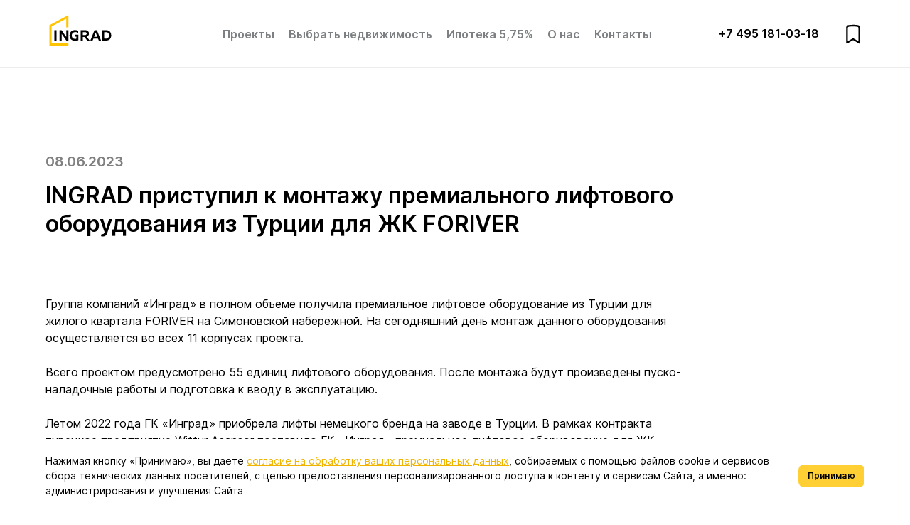

--- FILE ---
content_type: text/html; charset=utf-8
request_url: https://www.ingrad.ru/news/197
body_size: 54129
content:
<!doctype html>
<html data-n-head-ssr lang="ru" data-n-head="%7B%22lang%22:%7B%22ssr%22:%22ru%22%7D%7D">
  <head >
    <meta data-n-head="ssr" charset="utf-8"><meta data-n-head="ssr" name="yandex-verification" content="0ea18f1d563e3a4f"><meta data-n-head="ssr" name="viewport" content="width=device-width, initial-scale=1"><meta data-n-head="ssr" name="format-detection" content="telephone=no"><meta data-n-head="ssr" name="description" content="INGRAD приступил к монтажу премиального лифтового оборудования из Турции для ЖК FORIVER. Подробнее читайте новость на официальном сайте застройщика Ingrad!"><meta data-n-head="ssr" name="og:title" content="INGRAD приступил к монтажу премиального лифтового оборудования из Турции для ЖК FORIVER  - Новости Ingrad"><meta data-n-head="ssr" name="og:description" content="INGRAD приступил к монтажу премиального лифтового оборудования из Турции для ЖК FORIVER. Подробнее читайте новость на официальном сайте застройщика Ingrad!"><meta data-n-head="ssr" name="og:url" content="https://www.ingrad.ru/news/197"><meta data-n-head="ssr" name="og:type" content="article"><meta data-n-head="ssr" name="og:image" content="https://new-api.ingrad.ru/storage/news/uQdJ8hVezKdF5pssU332wjilAhhOPqtoAO4rBOn0.jpg"><title>INGRAD приступил к монтажу премиального лифтового оборудования из Турции для ЖК FORIVER  - Новости Ingrad</title><link data-n-head="ssr" rel="icon" type="image/x-icon" href="/favicon.ico"><link data-n-head="ssr" rel="icon" type="image/svg+xml" href="/favicon.svg"><link data-n-head="ssr" rel="preconnect" href="https://new-api.ingrad.ru"><link data-n-head="ssr" rel="preconnect" href="https://www.googletagmanager.com"><link data-n-head="ssr" rel="canonical" href="https://www.ingrad.ru/news/197"><script data-n-head="ssr" src="/js/textTimer.js"></script><script data-n-head="ssr" src="/js/comagic.js"></script><script data-n-head="ssr" src="https://api-maps.yandex.ru/2.1/?apikey=6f165967-f4c0-4917-8885-d9946f3036ce&amp;lang=ru_RU" async></script><script data-n-head="ssr" src="/js/vkpixel.js"></script><script data-n-head="ssr" src="https://app.comagic.ru/static/cs.min.js" async></script><script data-n-head="ssr" src="https://smartcallback.ru/api/SmartCallBack.js?t=zHOBNQuMLD3sXpUu0uAW" async></script><script data-n-head="ssr" data-hid="gtm-script">if(!window._gtm_init){window._gtm_init=1;(function(w,n,d,m,e,p){w[d]=(w[d]==1||n[d]=='yes'||n[d]==1||n[m]==1||(w[e]&&w[e][p]&&w[e][p]()))?1:0})(window,navigator,'doNotTrack','msDoNotTrack','external','msTrackingProtectionEnabled');(function(w,d,s,l,x,y){w[x]={};w._gtm_inject=function(i){if(w.doNotTrack||w[x][i])return;w[x][i]=1;w[l]=w[l]||[];w[l].push({'gtm.start':new Date().getTime(),event:'gtm.js'});var f=d.getElementsByTagName(s)[0],j=d.createElement(s);j.async=true;j.src='https://www.googletagmanager.com/gtm.js?id='+i;f.parentNode.insertBefore(j,f);};w[y]('GTM-PCP8VS37')})(window,document,'script','dataLayer','_gtm_ids','_gtm_inject')}</script><link rel="preload" href="/_nuxt/ea7578e.js" as="script"><link rel="preload" href="/_nuxt/25.cf2f6b377374edf87aea.js" as="script"><link rel="preload" href="/_nuxt/293.41f20f7affc783b79289.js" as="script"><link rel="preload" href="/_nuxt/24.aa8251e00b13dc4de9de.js" as="script"><link rel="preload" href="/_nuxt/287.fa5588ec4fb893874a09.js" as="script"><link rel="preload" href="/_nuxt/0.8439e9a5883c0c19cf41.js" as="script"><link rel="preload" href="/_nuxt/16.3380f22c6b680f9219cc.js" as="script"><style data-vue-ssr-id="486a237b:0 61192f92:0 52da737f:0 709683a2:0 66b855ea:0 bd6c7690:0 67d2d84a:0 0ae7d4f5:0 03aa24c6:0 416eaeaa:0 ec91c6ac:0 8e1a4810:0 0abda2d3:0 5de8a97e:0 6b92aef0:0 6db141eb:0 16b0c168:0 5ef7b7fe:0 40af01fc:0">:root{--font-face-primary:"Inter",system-ui,-apple-system,Segoe UI,Roboto,Ubuntu,Cantarell,Noto Sans,sans-serif;--font-face-secondary:"DrukTextWide",system-ui,-apple-system,Segoe UI,Roboto,Ubuntu,Cantarell,Noto Sans,sans-serif;--base-font-size:100px;--base-font-family:var(--font-face-primary);--base-text-color:#000;--base-text-line-height:1.5;--container-max-width:13.12rem;--container-gap:0.8rem;--container-gap-negative:-0.8rem;--gap-xxxxl:0.8rem;--gap-xxxl:0.72rem;--gap-xxl:0.64rem;--gap-xl:0.56rem;--gap-l:0.48rem;--gap-m:0.4rem;--gap-s:0.32rem;--gap-xs:0.24rem;--gap-xxs:0.16rem;--gap-xxxs:0.08rem;--gap-negative-xxxxl:-0.8rem;--gap-negative-xxxl:-0.72rem;--gap-negative-xxl:-0.64rem;--gap-negative-xl:-0.56rem;--gap-negative-l:-0.48rem;--gap-negative-m:-0.4rem;--gap-negative-s:-0.32rem;--gap-negative-xs:-0.24rem;--gap-negative-xxs:-0.16rem;--gap-negative-xxxs:-0.08rem;--header-text-font-family:var(--font-face-secondary);--header-text-color:inherit;--header-text-font-size-1:0.49rem;--header-text-font-size-2:0.4rem;--header-text-font-size-3:0.28rem;--header-text-font-size-4:0.24rem;--header-text-font-size-5:0.22rem;--header-text-font-size-6:0.2rem;--header-text-line-height-1:1.2;--header-text-line-height-2:1.2;--header-text-line-height-3:1.2;--header-text-line-height-4:1.2;--header-text-line-height-5:1.2;--header-text-line-height-6:1.2;--header-text-font-weight-1:400;--header-text-font-weight-2:400;--header-text-font-weight-3:400;--header-text-font-weight-4:400;--header-text-font-weight-5:400;--header-text-font-weight-6:400;--header-text-bottom-offset-1:var(--gap-xs);--header-text-bottom-offset-2:var(--gap-xs);--header-text-bottom-offset-3:var(--gap-xs);--header-text-bottom-offset-4:var(--gap-xs);--header-text-bottom-offset-5:var(--gap-xs);--header-text-bottom-offset-6:var(--gap-xs);--content-text-font-size:0.16rem;--content-text-bottom-offset:0.24rem;--content-text-bottom-offset-header:var(--gap-xxl);--content-text-list-offset:calc(var(--content-text-bottom-offset)/3);--color-green:#13cc86;--color-primary:#ffcf33;--color-primary-100:#d69d00;--color-primary-hover:#ffc400;--color-primary-active:#f0b400;--color-secondary:#eff0f0;--color-secondary-10:#fcfcfc;--color-secondary-15:#f7f8f8;--color-secondary-20:#f1f3f3;--color-secondary-30:#eff0f0;--color-secondary-40:#eaebec;--color-secondary-50:#dfe1e2;--color-secondary-60:#abaeb0;--color-secondary-70:#969a9c;--color-secondary-80:#7d8082;--color-secondary-90:#313131;--color-secondary-100:#202122;--color-white:#fff;--color-white-hover:#ccc;--color-white-active:#999;--color-white-rgb:255,255,255;--color-black:#000;--color-black-hover:#4b4d4e;--color-black-active:#7d8082;--color-black-alpha-50:grey;--color-black-rgb:0,0,0;--color-footer:#f7f8f8;--color-fade:#a8abae;--color-section-gray:#fcfcfc;--color-placeholder:#e1e5e5;--color-field:#fcfcfc;--color-border:#f1f3f3;--color-alert:#f50200;--header-height:0.95rem;--header-negative-height:-0.95rem;--header-sub-height:0.7rem;--header-negative-sub-height:-0.7rem;--transition-duration:0.25s;--shadow:0 0.2rem 0.4rem rgba(0,0,0,.04),0 -1.4rem 1.6rem rgba(0,0,0,.04),0 0.1rem 0.8rem rgba(0,0,0,.1);--shadow-high:0 0.02rem 0.04rem rgba(0,0,0,.04),0 0.12rem 0.12rem rgba(0,0,0,.04),0 0.01rem 0.08rem rgba(0,0,0,.1)}@media screen and (max-width:1439px){:root{--container-gap:0.64rem;--container-gap-negative:-0.64rem}}@media screen and (max-width:1279px){:root{--container-gap:0.32rem;--container-gap-negative:-0.32rem}}@media screen and (max-width:1023px){:root{--header-height:0.72rem;--header-negative-height:-0.72rem}}@media screen and (max-width:600px){:root{--container-gap:0.16rem;--container-gap-negative:-0.16rem}}[class*=ymaps-][class*=-copyright],[class*=ymaps-][class*=-copyright__link],[class*=ymaps-][class*=-copyright__text],[class*=ymaps-][class*=-gototech]{display:none!important}body,html{height:100%}html{box-sizing:border-box;font-size:100px;font-size:var(--base-font-size);-webkit-text-size-adjust:100%;-moz-text-size-adjust:100%;text-size-adjust:100%}*,:after,:before{box-sizing:inherit}#__layout,#__next,#__nuxt,#root{isolation:isolate}body{background:#fff;color:#000;color:var(--base-text-color);direction:ltr;font-family:"Inter",system-ui,-apple-system,Segoe UI,Roboto,Ubuntu,Cantarell,Noto Sans,sans-serif;font-family:var(--base-font-family);font-size:.16rem;font-size:var(--content-text-font-size);line-height:1.5;line-height:var(--base-text-line-height);margin:0;min-width:360px;text-align:left;font-smooth:always;-webkit-font-smoothing:antialiased;-moz-osx-font-smoothing:grayscale;text-rendering:optimizeSpeed}a{color:inherit;-webkit-text-decoration:none;text-decoration:none;-webkit-tap-highlight-color:rgba(0,0,0,0);outline:none;transition:color .25s,border-color .25s,background-color .25s,opacity .25s;-webkit-text-decoration-skip:ink;text-decoration-skip-ink:auto}a svg,a use{pointer-events:none}.h1,.h2,.h3,.h4,.h5,.h6,h1,h2,h3,h4,h5,h6{color:inherit;color:var(--header-text-color);font-family:"DrukTextWide",system-ui,-apple-system,Segoe UI,Roboto,Ubuntu,Cantarell,Noto Sans,sans-serif;font-family:var(--header-text-font-family);-webkit-hyphens:none;hyphens:none;margin:0}.h1 a,.h2 a,.h3 a,.h4 a,.h5 a,.h6 a,h1 a,h2 a,h3 a,h4 a,h5 a,h6 a{color:inherit;-webkit-text-decoration:none;text-decoration:none}.h1,h1{font-size:.49rem;font-size:var(--header-text-font-size-1);font-weight:400;font-weight:var(--header-text-font-weight-1);line-height:1.2;line-height:var(--header-text-line-height-1);margin-bottom:.24rem;margin-bottom:var(--header-text-bottom-offset-1)}.h2,h2{font-size:.4rem;font-size:var(--header-text-font-size-2);font-weight:400;font-weight:var(--header-text-font-weight-2);line-height:1.2;line-height:var(--header-text-line-height-2);margin-bottom:.24rem;margin-bottom:var(--header-text-bottom-offset-2)}.h3,h3{font-size:.28rem;font-size:var(--header-text-font-size-3);font-weight:400;font-weight:var(--header-text-font-weight-3);line-height:1.2;line-height:var(--header-text-line-height-3);margin-bottom:.24rem;margin-bottom:var(--header-text-bottom-offset-3)}.h4,h4{font-size:.24rem;font-size:var(--header-text-font-size-4);font-weight:400;font-weight:var(--header-text-font-weight-4);line-height:1.2;line-height:var(--header-text-line-height-4);margin-bottom:.24rem;margin-bottom:var(--header-text-bottom-offset-4)}.h5,h5{font-size:.22rem;font-size:var(--header-text-font-size-5);font-weight:400;font-weight:var(--header-text-font-weight-5);line-height:1.2;line-height:var(--header-text-line-height-5);margin-bottom:.24rem;margin-bottom:var(--header-text-bottom-offset-5)}.h6,h6{font-size:.2rem;font-size:var(--header-text-font-size-6);font-weight:400;font-weight:var(--header-text-font-weight-6);line-height:1.2;line-height:var(--header-text-line-height-6);margin-bottom:.24rem;margin-bottom:var(--header-text-bottom-offset-6)}dl+.h1,dl+.h2,dl+.h3,dl+.h4,dl+.h5,dl+.h6,dl+h1,dl+h2,dl+h3,dl+h4,dl+h5,dl+h6,ol+.h1,ol+.h2,ol+.h3,ol+.h4,ol+.h5,ol+.h6,ol+h1,ol+h2,ol+h3,ol+h4,ol+h5,ol+h6,p+.h1,p+.h2,p+.h3,p+.h4,p+.h5,p+.h6,p+h1,p+h2,p+h3,p+h4,p+h5,p+h6,table+.h1,table+.h2,table+.h3,table+.h4,table+.h5,table+.h6,table+h1,table+h2,table+h3,table+h4,table+h5,table+h6,ul+.h1,ul+.h2,ul+.h3,ul+.h4,ul+.h5,ul+.h6,ul+h1,ul+h2,ul+h3,ul+h4,ul+h5,ul+h6{margin-top:.64rem;margin-top:var(--content-text-bottom-offset-header)}p{margin:0 0 .24rem;margin:0 0 var(--content-text-bottom-offset) 0}p.l{font-size:.32rem;font-weight:600;line-height:1.25}@media screen and (max-width:600px){p.l{font-size:.2rem;line-height:1.3333333333}}p.ml{font-size:.2rem;line-height:1.2}ol,ul{margin:0 0 .24rem;margin:0 0 var(--content-text-bottom-offset) 0;padding:0}ol ol,ol ul,ul ol,ul ul{margin-bottom:0}dl{margin:0 0 .24rem;margin:0 0 var(--content-text-bottom-offset) 0}dd{margin-left:0}sub,sup{font-size:75%;line-height:0;position:relative}sup{top:-50%}sub{bottom:-25%}big{font-size:120%}small{font-size:80%}code,kbd,pre,samp{font-family:monospace}pre{overflow:auto}address{font-style:normal}img{vertical-align:top;-ms-interpolation-mode:bicubic;height:auto;max-width:100%}hr,img{border:0}hr{background:#eee;display:block;height:.01rem;margin:.2rem 0;padding:0}svg:not(:root){overflow:hidden}blockquote{margin:0 0 .24rem;margin:0 0 var(--gap-xs) 0}.h1,.h2,.h3,.h4,.h5,.h6,blockquote,dl,h1,h2,h3,h4,h5,h6,ol,p,q,table,ul{word-wrap:break-word}.h1:last-child,.h2:last-child,.h3:last-child,.h4:last-child,.h5:last-child,.h6:last-child,blockquote:last-child,dl:last-child,h1:last-child,h2:last-child,h3:last-child,h4:last-child,h5:last-child,h6:last-child,ol:last-child,p:last-child,q:last-child,table:last-child,ul:last-child{margin-bottom:0}table{border-collapse:collapse;border-spacing:0;font-feature-settings:"tnum";font-variant-numeric:tabular-nums;width:100%}table caption{font-weight:700;padding-bottom:.1rem;text-align:center}table[border] td,table[border] th{border:0}table[cellpadding] td,table[cellpadding] th{padding:0}article,aside,details,figcaption,figure,footer,header,hgroup,main,menu,nav,section{display:block}summary{display:list-item}audio,canvas,progress,video{display:block}video{height:auto;max-width:100%}figure{margin:0}::-ms-clear{display:none}fieldset,form,frame,frameset,iframe{border:0;margin:0;padding:0}label{display:block}legend{padding:0 .05rem}button,input,optgroup,select,textarea{color:inherit;font:inherit;margin:0;outline:none;vertical-align:baseline}button,select{text-transform:none}input[type=number]::-webkit-inner-spin-button,input[type=number]::-webkit-outer-spin-button{height:auto;opacity:1}input::-moz-placeholder{color:inherit;opacity:1}input::placeholder{color:inherit;opacity:1}button,input[type=button],input[type=reset],input[type=submit]{cursor:pointer;-webkit-tap-highlight-color:rgba(0,0,0,0)}button[disabled],input[disabled],select[disabled],textarea[disabled]{cursor:default}input[type=checkbox],input[type=radio]{box-sizing:border-box;padding:0;vertical-align:baseline}input[type=search],input[type=search]::-webkit-search-cancel-button,input[type=search]::-webkit-search-decoration{-webkit-appearance:none;appearance:none}button::-moz-focus-inner,input::-moz-focus-inner{border:0;padding:0}textarea{height:auto;overflow:auto;resize:none;vertical-align:top}@font-face{font-display:swap;font-family:"Inter";font-style:normal;font-weight:400;src:url(/_nuxt/fonts/Inter-Regular.e38695b.woff2) format("woff2")}@font-face{font-display:swap;font-family:"Inter";font-style:normal;font-weight:600;src:url(/_nuxt/fonts/Inter-SemiBold.cbbac15.woff2) format("woff2")}@font-face{font-display:swap;font-family:"Inter";font-style:normal;font-weight:700;src:url(/_nuxt/fonts/Inter-Bold.42184cd.woff2) format("woff2")}@font-face{font-display:swap;font-family:"DrukTextWide";font-style:normal;font-weight:700;src:url(/_nuxt/fonts/DrukTextWideCy-Medium.9242f88.woff2) format("woff2")}.-locked{overflow:hidden}.container{padding-left:.8rem;padding-left:var(--container-gap);padding-right:.8rem;padding-right:var(--container-gap)}.container,.inner{margin:0 auto;max-width:14.72rem;max-width:calc(var(--container-max-width) + var(--container-gap)*2);width:100%}.visually-hidden{border:0;clip-path:inset(100%);height:1px;margin:-1px;padding:0;position:absolute;white-space:nowrap;width:1px;clip:rect(0 0 0 0);overflow:hidden}article{font-size:.18rem;line-height:1.4444444}article p,article ul{margin-bottom:.26rem;max-width:6.2rem}article p:last-child,article ul:last-child{margin-bottom:0}a:not([class]){color:#f0b400;color:var(--color-primary-active);-webkit-text-decoration:underline;text-decoration:underline}a:not([class]):visited{color:#7c8082}a:not([class]):hover{-webkit-text-decoration:none;text-decoration:none}hr{background:rgba(0,0,0,.1);margin-bottom:.4rem;margin-top:.24rem}ol.current:not(:last-child),ol.ul-checks:not(:last-child),ol:not([class]):not(:last-child),ul.current:not(:last-child),ul.ul-checks:not(:last-child),ul:not([class]):not(:last-child){margin-bottom:.24rem}ol.current li+li,ol.ul-checks li+li,ol:not([class]) li+li,ul.current li+li,ul.ul-checks li+li,ul:not([class]) li+li{margin-top:.2rem}ol.current ol,ol.current ul,ol.ul-checks ol,ol.ul-checks ul,ol:not([class]) ol,ol:not([class]) ul,ul.current ol,ul.current ul,ul.ul-checks ol,ul.ul-checks ul,ul:not([class]) ol,ul:not([class]) ul{margin-top:.24rem}ol.margin_small li+li,ul.margin_small li+li{margin-top:.03rem}ol.margin_small ol,ol.margin_small ul,ul.margin_small ol,ul.margin_small ul{margin-top:.1rem}ul.current,ul.ul-checks,ul:not([class]){list-style:none}ul.current li,ul.ul-checks li,ul:not([class]) li{padding-left:.16rem;position:relative}ul.current li:before,ul.ul-checks li:before,ul:not([class]) li:before{content:"";display:block;left:0;position:absolute}ul.current li:before,ul:not([class]) li:before{background-color:#ffcf33;background-image:none;border:.01rem solid #ffcf33;border-radius:50%;height:.06rem;top:.55em;width:.06rem}ul.current li li:before,ul:not([class]) li li:before{background-color:transparent;background-image:none;border-color:#ffc400}ul.current li:before{background-color:currentColor;border-color:currentColor}ul.current li li:before{background-color:transparent;border-color:currentColor}ul.spacing{--spacing:20px;margin-left:20px;margin-left:var(--spacing)}@media screen and (max-width:600px){ul.spacing_mobile_none{margin-left:0}}ul.ul-checks li:before{background:url([data-uri]) no-repeat 0 0/100% 100%;border:none;border-radius:0;height:.0836rem;top:.5em;width:.09rem}ol:not([class]){counter-reset:list;list-style-type:none}ol:not([class]) li{padding-left:.24rem;position:relative}ol:not([class]) li:before{content:counters(list,".") ".";counter-increment:list;font-weight:600;left:0;position:absolute}ol:not([class]) li li{padding-left:.37rem}ol:not([class]) li li li{padding-left:.5rem}.grid{display:flex;flex-wrap:wrap}.grid>*{min-height:1px;min-width:1px}.grid__column{flex:1}.grid_content{justify-content:space-between}.grid_content .grid__column_section{flex:0 0 58.59375%;max-width:58.59375%;width:58.59375%}@media screen and (max-width:1279px){.grid_content .grid__column_section{flex:1;max-width:none;padding-right:.32rem;padding-right:var(--gap-s);width:auto}}@media screen and (max-width:1023px){.grid_content .grid__column_section{padding-right:0}}.grid_content .grid__column_section h2{font-family:"DrukTextWide",system-ui,-apple-system,Segoe UI,Roboto,Ubuntu,Cantarell,Noto Sans,sans-serif;font-family:var(--font-face-secondary);font-size:.4rem;font-weight:400;line-height:1.1}@media screen and (max-width:600px){.grid_content .grid__column_section h2{font-size:.24rem;line-height:1.2}}.grid_content .grid__column_aside{flex:0 0 4.16rem;max-width:4.16rem;width:4.16rem}@media screen and (max-width:1023px){.grid_content .grid__column_aside{margin-top:.48rem;margin-top:var(--gap-l);max-width:6rem;width:auto}}.grid_content .grid__form{position:sticky;top:1.27rem;top:calc(var(--gap-s) + var(--header-height));transition-duration:.25s;transition-duration:var(--transition-duration);transition-property:top}@media screen and (max-width:1023px){.grid_content{display:block}}@media screen and (max-width:767px){.grid_mortgage_filter{display:block}}.grid_mortgage_filter .grid__column:first-child{margin-right:.16rem;margin-right:var(--gap-xxs);max-width:3.22rem}@media screen and (max-width:767px){.grid_mortgage_filter .grid__column:first-child{margin-right:0;max-width:none;width:100%}}.grid_mortgage_filter .grid__column:nth-child(2){min-height:0}.grid_detail .container{padding:0}.grid_detail>.grid__column:first-child{margin-right:.48rem;margin-right:var(--gap-l)}@media screen and (max-width:1439px){.grid_detail>.grid__column:first-child{margin-right:0;max-width:10rem}}.grid_detail>.grid__column:nth-child(2){flex:0 0 27.44%;max-width:27.44%;width:27.44%}@media screen and (max-width:1439px){.grid_detail>.grid__column:nth-child(2){display:none}}.grid_detail>.grid__column:nth-child(2) .card-summary{position:sticky;right:0;top:1.11rem;top:calc(var(--header-height) + var(--gap-xxs))}.grid_detail_static>.grid__column:nth-child(2) .card-summary{position:static;right:auto;top:auto}.grid_detail .section:first-child{padding-top:0}.grid_detail .section:last-child{padding-bottom:0}.form__error{background-color:#f50200;background-color:var(--color-alert);color:#fff;color:var(--color-white);font-size:.1rem;font-weight:700;left:0;line-height:.16rem;padding:.16rem;position:absolute;right:0;text-align:center;text-transform:uppercase;top:0;z-index:1000}.form__fieldset+.form__fieldset{margin-top:.4rem;margin-top:var(--gap-m)}.form__flex{display:flex}.form__flex__align-center{align-items:center}.form__group+.form__group{margin-top:.16rem;margin-top:var(--gap-xxs)}.form__group_row{display:flex;flex-wrap:wrap;margin-left:-.16rem;margin-left:var(--gap-negative-xxs)}.form__group_row>*{min-height:1px;min-width:1px}.form__group_row>.form__item{flex:1;padding-left:.16rem;padding-left:var(--gap-xxs)}.form__group_twin{margin-left:0}.form__group_twin>.form__item{padding-left:0}.form__group_twin>.form__item:first-child{flex:none;margin-right:-.01rem;width:calc(50% + .01rem)}.form__group_twin>.form__item:first-child .field__container,.form__group_twin>.form__item:first-child .multiselect__container,.form__group_twin>.form__item:first-child .select__container{border-radius:.12rem 0 0 .12rem}.form__group_twin>.form__item:last-child{flex:1}.form__group_twin>.form__item:last-child .field__container,.form__group_twin>.form__item:last-child .multiselect__container,.form__group_twin>.form__item:last-child .select__container{border-radius:0 .12rem .12rem 0}.form__small-label{color:#a8abae;color:var(--color-fade);display:block;font-size:.12rem;font-weight:400;line-height:1.3333333333;margin-bottom:.08rem;margin-bottom:var(--gap-xxxs)}.form__label_big{color:#000;color:var(--color-black);display:block;font-size:.1rem;font-weight:700;line-height:.16rem;margin-bottom:.08rem;text-transform:uppercase}.form__submit{width:100%}.modal_form .modal__container{background-color:#fff;background-color:var(--color-white);border-radius:.24rem;box-shadow:0 .2rem .4rem rgba(0,0,0,.04),0 -1.4rem 1.6rem rgba(0,0,0,.04),0 .1rem .8rem rgba(0,0,0,.1);box-shadow:var(--shadow);max-width:4.16rem}@media screen and (max-width:600px){.modal_form .modal__close{color:#000;color:var(--color-black);left:auto;right:.16rem;right:var(--gap-xxs);top:.16rem;top:var(--gap-xxs);transform:none}}.modal.modal_auth{justify-content:flex-end;padding:0}.modal.modal_auth .modal__container{align-items:center;background-color:#fff;background-color:var(--color-white);box-shadow:-16px 4px 132px rgba(0,0,0,.25);display:flex;flex-wrap:wrap;height:100%;margin:0;max-width:5.74rem;overflow-y:auto;padding:0 .8rem .64rem;padding:0 var(--gap-xxxxl) var(--gap-xxl);scrollbar-width:none;-ms-overflow-style:none}.modal.modal_auth .modal__container>*{min-height:1px;min-width:1px}.modal.modal_auth .modal__container::-webkit-scrollbar{display:none;height:0;width:0}@media screen and (max-width:600px){.modal.modal_auth .modal__container{padding:.48rem .8rem .16rem;padding:var(--gap-l) var(--container-gap) var(--gap-xxs)}}.modal.modal_auth .modal__close{color:#000;color:var(--color-black);left:auto;right:.16rem;right:var(--gap-xxs);top:.16rem;top:var(--gap-xxs);transform:none}.modal.modal_panorama{padding:0}.modal.modal_type_video{padding-bottom:.48rem;padding-bottom:var(--gap-l);padding-top:.48rem;padding-top:var(--gap-l)}@media screen and (max-width:1279px){.modal.modal_type_video .modal__close{left:50%;right:auto;top:-.16rem;top:var(--gap-negative-xxs);transform:translateX(0) translateY(-100%)}}.modal_panorama .modal__container{height:100%;width:100%}.modal_panorama .modal__close{color:#ffcf33;color:var(--color-primary);left:auto;opacity:1;right:.16rem;right:var(--gap-xxs);top:.16rem;top:var(--gap-xxs);transform:none}.modal_build-progress{overflow-x:hidden}.modal_build-progress .modal__container,.modal_wall-gallery .modal__container{height:auto;max-width:10.24rem}.modal_build-progress .modal__close,.modal_wall-gallery .modal__close{color:#fff;color:var(--color-white);left:auto;opacity:1;position:fixed;right:.16rem;right:var(--gap-xxs);top:.16rem;top:var(--gap-xxs);transform:none}.modal_build-progress .modal__slider,.modal_wall-gallery .modal__slider{height:100%}.modal_build-progress .slider__swiper,.modal_wall-gallery .slider__swiper{padding-bottom:.4rem;padding-bottom:var(--gap-m);padding-top:.4rem;padding-top:var(--gap-m)}.modal_build-progress .slider__swiper .slider__cover,.modal_wall-gallery .slider__swiper .slider__cover{height:calc(73vw - 1.168rem);height:calc(73vw - var(--container-gap)*2*.73)}@media screen and (max-width:767px){.modal_build-progress .slider__swiper .slider__cover,.modal_wall-gallery .slider__swiper .slider__cover{border-radius:.24rem .24rem 0 0}}@media screen and (max-width:767px)and (min-width:767px){.modal_build-progress .slider__swiper .slider__cover_no-text,.modal_wall-gallery .slider__swiper .slider__cover_no-text{height:auto}}@media screen and (min-width:767px){.modal_build-progress .slider__swiper .slider__cover,.modal_wall-gallery .slider__swiper .slider__cover{height:4.8rem}}.modal_build-progress .slider__swiper .slider__content,.modal_wall-gallery .slider__swiper .slider__content{background-color:#fff;background-color:var(--color-white);bottom:.16rem;bottom:var(--gap-xxs);margin-top:0;padding:.2rem .16rem;padding:.2rem var(--gap-xxs);right:.16rem;right:var(--gap-xxs)}.modal_build-progress .slider__swiper .slider__controls,.modal_wall-gallery .slider__swiper .slider__controls{position:static}@media screen and (max-width:1120px){.modal_build-progress .slider__swiper .slider__controls,.modal_wall-gallery .slider__swiper .slider__controls{display:none}}.modal_build-progress .slider__swiper .slider__arrow,.modal_wall-gallery .slider__swiper .slider__arrow{margin-top:-.28rem;position:absolute;top:50%}.modal_build-progress .slider__swiper .slider__arrow:first-child,.modal_wall-gallery .slider__swiper .slider__arrow:first-child{left:-1.92rem}@media screen and (max-width:1439px){.modal_build-progress .slider__swiper .slider__arrow:first-child,.modal_wall-gallery .slider__swiper .slider__arrow:first-child{left:-.32rem;left:var(--gap-negative-s)}}.modal_build-progress .slider__swiper .slider__arrow:last-child,.modal_wall-gallery .slider__swiper .slider__arrow:last-child{right:-1.92rem}@media screen and (max-width:1439px){.modal_build-progress .slider__swiper .slider__arrow:last-child,.modal_wall-gallery .slider__swiper .slider__arrow:last-child{right:-.32rem;right:var(--gap-negative-s)}}.modal.modal_purchase-terms{justify-content:flex-end;padding:0}.modal.modal_purchase-terms .modal__container{align-items:flex-start;background-color:#fff;background-color:var(--color-white);box-shadow:-16px 4px 132px rgba(0,0,0,.25);display:flex;flex-wrap:wrap;height:100%;margin:0;max-width:7.4rem;overflow:hidden;scrollbar-width:none;-ms-overflow-style:none}.modal.modal_purchase-terms .modal__container>*{min-height:1px;min-width:1px}.modal.modal_purchase-terms .modal__container::-webkit-scrollbar{display:none;height:0;width:0}@media screen and (max-width:600px){.modal.modal_purchase-terms .modal__container{padding:.8rem .16rem;padding:var(--container-gap) var(--gap-xxs)}}.modal.modal_purchase-terms .modal__close{color:#000;color:var(--color-black);left:auto;right:.16rem;right:var(--gap-xxs);top:.16rem;top:var(--gap-xxs);transform:none}.modal.modal_callback .modal__container{display:flex;justify-content:center}.heading{display:flex;flex-wrap:wrap;margin-bottom:.8rem;margin-bottom:var(--gap-xxxxl)}.heading>*{min-height:1px;min-width:1px}@media screen and (max-width:767px){.heading:not(.heading_small_control){display:block}.heading:not(.heading_small_control) .heading__aside{margin-top:.16rem;margin-top:var(--gap-xxs)}.heading:not(.heading_small_control).heading__aside_right .heading__aside{text-align:left}.heading.heading_small_control .heading__aside{flex:none}}@media screen and (max-width:600px){.heading{margin-bottom:.32rem;margin-bottom:var(--gap-s)}}.heading__title{flex:1;padding-right:.32rem;padding-right:var(--gap-s)}.heading__title h2{font-family:"DrukTextWide",system-ui,-apple-system,Segoe UI,Roboto,Ubuntu,Cantarell,Noto Sans,sans-serif;font-family:var(--font-face-secondary);font-size:.4rem;font-weight:400;line-height:1.1}@media screen and (max-width:600px){.heading__title h2{font-size:.24rem;line-height:1.2}}@media screen and (max-width:767px){.heading__title{padding-right:0}}.heading__aside{flex:1}.heading__aside .button.button_size_small.button_variant_secondary{background-color:#f7f8f8;background-color:var(--color-footer);border-radius:1.6rem;cursor:pointer}.heading__aside .button.button_size_small.button_variant_secondary.button_icon_position_after .button__icon{margin-left:.06rem}.heading__aside .button.button_size_small.button_variant_secondary:hover{background-color:#ccc;background-color:var(--color-white-hover)}.heading__aside_button{margin-left:8px;margin-right:auto;width:48%}.heading__aside_button:first-child{margin-left:0}.heading__aside_button:last-child{margin-right:0}.heading__aside_button .button{width:100%}.heading_small{margin-bottom:.32rem;margin-bottom:var(--gap-s)}.heading_small .heading__title h1,.heading_small .heading__title h2{font-family:"Inter",system-ui,-apple-system,Segoe UI,Roboto,Ubuntu,Cantarell,Noto Sans,sans-serif;font-family:var(--font-face-primary);font-size:.32rem;font-weight:600;line-height:1.25}@media screen and (max-width:600px){.heading_small .heading__title h1,.heading_small .heading__title h2{font-size:.24rem;line-height:1.3333333333}.heading_small{margin-bottom:.24rem;margin-bottom:var(--gap-xs)}}.heading_aside_right .heading__aside{text-align:right}.heading_aside_mobile .heading__aside{display:none}@media screen and (max-width:767px){.heading_aside_mobile .heading__aside{display:block}}.section_appearance_light .heading__aside .button.button_size_small.button_variant_secondary{background-color:#eff0f0}.section_appearance_light .heading__aside .button.button_size_small.button_variant_secondary:hover{background-color:#ccc;background-color:var(--color-white-hover)}.slider,.slider *{box-sizing:border-box}.slider .slider__arrow{align-items:center;background-color:#fff;background-color:var(--color-white);border-radius:50%;color:#000;color:var(--color-black);display:flex;height:.56rem;justify-content:center;margin:0;position:static;transform:none;transition-duration:.25s;transition-duration:var(--transition-duration);transition-property:color,background-color;width:.56rem}.slider .slider__arrow:after,.slider .slider__arrow:before{display:none}.slider .slider__arrow:hover{background-color:#000;background-color:var(--color-black);color:#ffcf33;color:var(--color-primary)}.slider .slider__arrow_prev{transform:rotate(90deg)}.slider .slider__arrow_next{transform:rotate(-90deg)}.slider .slider__arrow svg{fill:currentColor}[data-simplebar]{align-content:flex-start;align-items:flex-start;flex-direction:column;flex-wrap:wrap;justify-content:flex-start;position:relative}.simplebar-wrapper{height:inherit;max-height:inherit;max-width:inherit;overflow:hidden;width:inherit}.simplebar-mask{direction:inherit;height:auto!important;overflow:hidden;width:auto!important;z-index:0}.simplebar-mask,.simplebar-offset{bottom:0;left:0;margin:0;padding:0;position:absolute;right:0;top:0}.simplebar-offset{box-sizing:inherit!important;direction:inherit!important;resize:none!important;-webkit-overflow-scrolling:touch}.simplebar-content-wrapper{box-sizing:border-box!important;direction:inherit;display:block;height:100%;max-height:100%;max-width:100%;position:relative;scrollbar-width:none;width:auto;-ms-overflow-style:none}.simplebar-content-wrapper::-webkit-scrollbar,.simplebar-hide-scrollbar::-webkit-scrollbar{display:none;height:0;width:0}.simplebar-content:after,.simplebar-content:before{content:" ";display:table}.simplebar-placeholder{max-height:100%;max-width:100%;pointer-events:none;width:100%}.simplebar-height-auto-observer-wrapper{box-sizing:inherit!important;flex-basis:0;flex-grow:inherit;flex-shrink:0;float:left;height:100%;margin:0;max-height:1px;max-width:1px;overflow:hidden;padding:0;pointer-events:none;position:relative;width:100%;z-index:-1}.simplebar-height-auto-observer{box-sizing:inherit;display:block;height:1000%;left:0;min-height:1px;min-width:1px;opacity:0;overflow:hidden;pointer-events:none;position:absolute;top:0;width:1000%;z-index:-1}[data-simplebar].simplebar-dragging .simplebar-content{pointer-events:none;-moz-user-select:none;user-select:none;-webkit-user-select:none}[data-simplebar].simplebar-dragging .simplebar-track{pointer-events:all}.simplebar-scrollbar{left:0;min-height:1px;position:absolute;right:0}.simplebar-scrollbar:before{background-color:#000;background-color:var(--color-black);content:"";left:0}.simplebar-scrollbar:before,.simplebar-track{border-radius:.03rem;position:absolute;right:0}.simplebar-track{background-color:#e9e9e9;bottom:0;overflow:hidden;pointer-events:none;z-index:1}.simplebar-track.simplebar-vertical{height:100%;max-height:100%;right:0;top:0;width:.03rem}.simplebar-track.simplebar-vertical .simplebar-scrollbar:before{bottom:0;top:0;width:100%}.simplebar-track.simplebar-horizontal{height:.05rem;width:100%}.simplebar-track.simplebar-horizontal .simplebar-scrollbar{min-height:.05rem}.simplebar-track.simplebar-horizontal .simplebar-scrollbar:before{bottom:0;top:0}.simplebar-hide-scrollbar{left:0;overflow-y:scroll;position:fixed;scrollbar-width:none;visibility:hidden;-ms-overflow-style:none}.tooltip{background-color:#ffc400;border-radius:50%;display:inline-block;height:.24rem;position:relative;vertical-align:middle;width:.24rem}.tooltip:hover .tooltip__inner{display:block}.tooltip:before{content:"?";font-size:.14rem;font-weight:700;left:.08rem;line-height:.24rem;position:absolute}.tooltip:after{background-color:rgba(0,0,0,.2);background-color:rgba(var(--color-black-rgb),.2);bottom:0;content:"";display:none;height:100%;left:0;position:fixed;width:100%;z-index:100}@media(max-width:768px){.tooltip.tooltip:hover .tooltip__inner{display:none}}.tooltip__inner{background-color:#fff;background-color:var(--color-white);border-radius:.16rem;color:#202122;color:var(--color-secondary-100);display:none;filter:drop-shadow(0 -.5px 3px rgba(0,0,0,.08)) drop-shadow(0 2px 4px rgba(0,0,0,.06)) drop-shadow(0 2px 5px rgba(0,0,0,.04));font-size:.16rem;font-weight:400;left:.5rem;line-height:.24rem;min-width:4.6rem;padding:.24rem .4rem;position:absolute;top:-.22rem;width:34vw;z-index:10}.tooltip__inner:after{background-color:inherit;border:inherit;border-radius:0 0 0 .25em;clip-path:polygon(0 0,100% 100%,0 100%);content:"";display:block;height:.2rem;left:-.09rem;position:absolute;top:.24rem;transform:rotate(45deg);width:.2rem}@media(max-width:1200px){.tooltip__inner:after{clip-path:polygon(0 0,100% 100%,0 100%);filter:drop-shadow(0 -.5px 3px rgba(0,0,0,.08)) drop-shadow(0 2px 4px rgba(0,0,0,.06)) drop-shadow(0 2px 5px rgba(0,0,0,.04));left:auto;right:-.09rem;top:.24rem;transform:rotate(225deg)}.tooltip__inner{left:auto;min-width:4.2rem;right:.5rem;top:-.22rem;width:48vw}}.tooltip .tooltip__mobile{background-color:#fff;background-color:var(--color-white);border-radius:.2rem .2rem 0 0;bottom:0;color:#202122;color:var(--color-secondary-100);display:block;font-size:.14rem;font-weight:400;left:0;line-height:.2rem;padding:.2rem .3rem .2rem .2rem;position:fixed;right:0;width:100vw;z-index:1000}.tooltip .tooltip__mobile p{margin-bottom:.12rem}.tooltip .tooltip__mobile b{display:inline-block;margin-bottom:.08rem}.tooltip__show-layout:after{display:block}.tooltip__close{background-color:#f3f3f3;border:none;border-radius:50%;height:.24rem;position:absolute;right:.08rem;top:.08rem;width:.24rem}@media(min-width:768px){.tooltip__close{display:none}}.tooltip__close:before{left:.06rem;transform:rotate(45deg)}.tooltip__close:after,.tooltip__close:before{background-color:#b7b7b7;border-radius:50%;content:"";height:.015rem;position:absolute;top:.11rem;width:.12rem}.tooltip__close:after{right:.06rem;transform:rotate(-45deg)}.title-button{align-items:center;display:flex;flex-wrap:wrap;justify-content:space-between}@media(min-width:600px){.title-button{flex-wrap:nowrap}}.title-button__title{flex:none;margin-bottom:.15rem;margin-top:.4rem;order:1;width:100%}@media(min-width:600px){.title-button__title{margin-bottom:0;margin-top:0;order:-1;width:auto}}@media screen and (max-width:600px){.title-button__button{flex:none;width:100%}.title-button__button .button{border-radius:.12rem!important;font-size:.14rem;line-height:1.4285714286;padding:.13rem .18rem;width:100%}}.gray-box{background-color:#f7f8f8;background-color:var(--color-secondary-15);border-radius:.24rem;margin-top:.32rem;max-width:7.83rem;padding:.24rem}@media screen and (min-width:1280px){.gray-box{padding:.32rem}}.gray-box .gray-box{background:transparent none repeat 0 0/auto auto padding-box border-box scroll;background:initial;border-radius:0;border-radius:initial;margin:initial;max-width:none;padding:initial}.gray-box hr{background-color:#eaebec;background-color:var(--color-secondary-40);margin:.24rem 0}.gray-box p{color:#7d8082;color:var(--color-secondary-80);font-size:.14rem;line-height:.24rem;margin-bottom:.1rem;margin-top:0}@media screen and (min-width:1280px){.gray-box p.big{font-size:.16rem}}.gray-box h2,.gray-box h3{color:#000;color:var(--color-black);font-family:"Inter","Arial",sans-serif;font-size:.1rem;font-weight:700;line-height:.16rem;margin-bottom:.04rem;margin-top:.24rem;text-transform:uppercase}.gray-box h2:first-of-type,.gray-box h3:first-of-type{margin-top:0}.gray-box h2{font-size:.16rem;line-height:.24rem;margin-bottom:.08rem;text-transform:none}@media screen and (min-width:1280px){.gray-box h2{font-size:.2rem}}.gray-box a.phone{color:#000;color:var(--color-black);font-size:.16rem;font-weight:400;line-height:.24rem;-webkit-text-decoration:none;text-decoration:none}.gray-box a.email{color:#d69d00;color:var(--color-primary-100);font-size:.16rem;line-height:.24rem;-webkit-text-decoration:underline;text-decoration:underline}.gray-box a.email:hover{-webkit-text-decoration:none;text-decoration:none}.gray-box img.top{border-radius:50%;display:block;height:1rem;margin-bottom:.24rem;margin-top:-.68rem;width:1rem}.gray-box ul.files{list-style-type:none;margin:0;padding:0}.gray-box ul.files li{margin-bottom:.32rem}.gray-box ul.files li:last-child{margin-bottom:0}.gray-box ul.files a{align-items:flex-start;color:#000;color:var(--color-black);display:flex;font-size:.14rem;line-height:.2rem}@media screen and (min-width:1280px){.gray-box ul.files a{font-size:.16rem;line-height:.24rem}}.gray-box ul.files svg{margin-right:.08rem;min-height:.24rem;min-width:.24rem}.text-icon{align-items:flex-start;display:flex}.text-icon i{align-items:center;border-radius:50%;color:#000;color:var(--color-black);display:flex;justify-content:center;margin-right:.16rem;max-height:.56rem;max-width:.56rem;min-height:.56rem;min-width:.56rem}.text-icon img,.text-icon svg{color:inherit;height:.32rem;width:.32rem}.text-icon_color_primary i{background-color:#ffc400;background-color:var(--color-primary-hover)}.text-icon_color_secondary_50 i{background-color:#dfe1e2;background-color:var(--color-secondary-50)}.text-icon_size_s i{margin-left:.08rem;margin-right:.24rem;max-height:.4rem;max-width:.4rem;min-height:.4rem;min-width:.4rem}.text-icon_size_s img,.text-icon_size_s svg{height:.16rem;width:.16rem}@media(max-width:700px){.text-icon{display:block}.text-icon i{margin-bottom:.16rem}}.number-list{list-style-type:none;margin:0;padding:0}@media screen and (min-width:767px){.number-list{display:flex;justify-content:space-between}}.number-list li{counter-increment:num}@media screen and (min-width:767px){.number-list li{margin-right:.5rem}}@media screen and (min-width:1280px){.number-list li{margin-right:1rem}}.number-list li:before{color:#ffcf33;color:var(--color-primary);content:counter(num);display:block;font-family:"DrukTextWide",system-ui,-apple-system,Segoe UI,Roboto,Ubuntu,Cantarell,Noto Sans,sans-serif;font-family:var(--header-text-font-family);font-size:.48rem;font-weight:500;line-height:.52rem;margin-bottom:.16rem;margin-top:.2rem}@media screen and (min-width:767px){.number-list li:before{margin-bottom:.24rem}}.number-list li:nth-child(-n+9):before{content:"0" counter(num)}.block-title{font-family:"DrukTextWide",system-ui,-apple-system,Segoe UI,Roboto,Ubuntu,Cantarell,Noto Sans,sans-serif;font-family:var(--font-face-secondary);font-size:.72rem;letter-spacing:-.03em;line-height:1.06;margin-bottom:.48rem;margin-bottom:var(--gap-l)}@media screen and (max-width:1023px){.block-title{font-size:.24rem;line-height:1.67;margin-bottom:.08rem;margin-bottom:var(--gap-xxxs)}}.hide_all{display:none!important}@media(max-width:767px){.hide_mobile{display:none!important}}@media(min-width:768px)and (max-width:1180px){.hide_tablet{display:none!important}}@media(min-width:1023px)and (max-width:1279px){.hide_laptop{display:none!important}}@media(min-width:1280px){.hide_desktop{display:none!important}}@media screen and (max-width:600px){.subtitle-mobile{font-size:.21rem!important}}
@font-face{font-family:"swiper-icons";font-style:normal;font-weight:400;src:url("data:application/font-woff;charset=utf-8;base64, [base64]//wADZ2x5ZgAAAywAAADMAAAD2MHtryVoZWFkAAABbAAAADAAAAA2E2+eoWhoZWEAAAGcAAAAHwAAACQC9gDzaG10eAAAAigAAAAZAAAArgJkABFsb2NhAAAC0AAAAFoAAABaFQAUGG1heHAAAAG8AAAAHwAAACAAcABAbmFtZQAAA/gAAAE5AAACXvFdBwlwb3N0AAAFNAAAAGIAAACE5s74hXjaY2BkYGAAYpf5Hu/j+W2+MnAzMYDAzaX6QjD6/4//Bxj5GA8AuRwMYGkAPywL13jaY2BkYGA88P8Agx4j+/8fQDYfA1AEBWgDAIB2BOoAeNpjYGRgYNBh4GdgYgABEMnIABJzYNADCQAACWgAsQB42mNgYfzCOIGBlYGB0YcxjYGBwR1Kf2WQZGhhYGBiYGVmgAFGBiQQkOaawtDAoMBQxXjg/wEGPcYDDA4wNUA2CCgwsAAAO4EL6gAAeNpj2M0gyAACqxgGNWBkZ2D4/wMA+xkDdgAAAHjaY2BgYGaAYBkGRgYQiAHyGMF8FgYHIM3DwMHABGQrMOgyWDLEM1T9/w8UBfEMgLzE////P/5//f/V/xv+r4eaAAeMbAxwIUYmIMHEgKYAYjUcsDAwsLKxc3BycfPw8jEQA/[base64]/uznmfPFBNODM2K7MTQ45YEAZqGP81AmGGcF3iPqOop0r1SPTaTbVkfUe4HXj97wYE+yNwWYxwWu4v1ugWHgo3S1XdZEVqWM7ET0cfnLGxWfkgR42o2PvWrDMBSFj/IHLaF0zKjRgdiVMwScNRAoWUoH78Y2icB/yIY09An6AH2Bdu/UB+yxopYshQiEvnvu0dURgDt8QeC8PDw7Fpji3fEA4z/PEJ6YOB5hKh4dj3EvXhxPqH/SKUY3rJ7srZ4FZnh1PMAtPhwP6fl2PMJMPDgeQ4rY8YT6Gzao0eAEA409DuggmTnFnOcSCiEiLMgxCiTI6Cq5DZUd3Qmp10vO0LaLTd2cjN4fOumlc7lUYbSQcZFkutRG7g6JKZKy0RmdLY680CDnEJ+UMkpFFe1RN7nxdVpXrC4aTtnaurOnYercZg2YVmLN/d/gczfEimrE/fs/bOuq29Zmn8tloORaXgZgGa78yO9/cnXm2BpaGvq25Dv9S4E9+5SIc9PqupJKhYFSSl47+Qcr1mYNAAAAeNptw0cKwkAAAMDZJA8Q7OUJvkLsPfZ6zFVERPy8qHh2YER+3i/BP83vIBLLySsoKimrqKqpa2hp6+jq6RsYGhmbmJqZSy0sraxtbO3sHRydnEMU4uR6yx7JJXveP7WrDycAAAAAAAH//wACeNpjYGRgYOABYhkgZgJCZgZNBkYGLQZtIJsFLMYAAAw3ALgAeNolizEKgDAQBCchRbC2sFER0YD6qVQiBCv/H9ezGI6Z5XBAw8CBK/m5iQQVauVbXLnOrMZv2oLdKFa8Pjuru2hJzGabmOSLzNMzvutpB3N42mNgZGBg4GKQYzBhYMxJLMlj4GBgAYow/P/PAJJhLM6sSoWKfWCAAwDAjgbRAAB42mNgYGBkAIIbCZo5IPrmUn0hGA0AO8EFTQAA") format("woff")}:root{--swiper-theme-color:#007aff}.swiper-container{list-style:none;margin-left:auto;margin-right:auto;overflow:hidden;padding:0;position:relative;z-index:1}.swiper-container-vertical>.swiper-wrapper{flex-direction:column}.swiper-wrapper{box-sizing:content-box;display:flex;height:100%;position:relative;transition-property:transform;width:100%;z-index:1}.swiper-container-android .swiper-slide,.swiper-wrapper{transform:translateZ(0)}.swiper-container-multirow>.swiper-wrapper{flex-wrap:wrap}.swiper-container-multirow-column>.swiper-wrapper{flex-direction:column;flex-wrap:wrap}.swiper-container-free-mode>.swiper-wrapper{margin:0 auto;transition-timing-function:ease-out}.swiper-container-pointer-events{touch-action:pan-y}.swiper-container-pointer-events.swiper-container-vertical{touch-action:pan-x}.swiper-slide{flex-shrink:0;height:100%;position:relative;transition-property:transform;width:100%}.swiper-slide-invisible-blank{visibility:hidden}.swiper-container-autoheight,.swiper-container-autoheight .swiper-slide{height:auto}.swiper-container-autoheight .swiper-wrapper{align-items:flex-start;transition-property:transform,height}.swiper-container-3d{perspective:1200px}.swiper-container-3d .swiper-cube-shadow,.swiper-container-3d .swiper-slide,.swiper-container-3d .swiper-slide-shadow-bottom,.swiper-container-3d .swiper-slide-shadow-left,.swiper-container-3d .swiper-slide-shadow-right,.swiper-container-3d .swiper-slide-shadow-top,.swiper-container-3d .swiper-wrapper{transform-style:preserve-3d}.swiper-container-3d .swiper-slide-shadow-bottom,.swiper-container-3d .swiper-slide-shadow-left,.swiper-container-3d .swiper-slide-shadow-right,.swiper-container-3d .swiper-slide-shadow-top{height:100%;left:0;pointer-events:none;position:absolute;top:0;width:100%;z-index:10}.swiper-container-3d .swiper-slide-shadow-left{background-image:linear-gradient(270deg,rgba(0,0,0,.5),transparent)}.swiper-container-3d .swiper-slide-shadow-right{background-image:linear-gradient(90deg,rgba(0,0,0,.5),transparent)}.swiper-container-3d .swiper-slide-shadow-top{background-image:linear-gradient(0deg,rgba(0,0,0,.5),transparent)}.swiper-container-3d .swiper-slide-shadow-bottom{background-image:linear-gradient(180deg,rgba(0,0,0,.5),transparent)}.swiper-container-css-mode>.swiper-wrapper{overflow:auto;scrollbar-width:none;-ms-overflow-style:none}.swiper-container-css-mode>.swiper-wrapper::-webkit-scrollbar{display:none}.swiper-container-css-mode>.swiper-wrapper>.swiper-slide{scroll-snap-align:start start}.swiper-container-horizontal.swiper-container-css-mode>.swiper-wrapper{scroll-snap-type:x mandatory}.swiper-container-vertical.swiper-container-css-mode>.swiper-wrapper{scroll-snap-type:y mandatory}:root{--swiper-navigation-size:44px}.swiper-button-next,.swiper-button-prev{align-items:center;color:#007aff;color:var(--swiper-navigation-color,var(--swiper-theme-color));cursor:pointer;display:flex;height:44px;height:var(--swiper-navigation-size);justify-content:center;margin-top:-22px;margin-top:calc(0px - var(--swiper-navigation-size)/2);position:absolute;top:50%;width:27px;width:calc(var(--swiper-navigation-size)/44*27);z-index:10}.swiper-button-next.swiper-button-disabled,.swiper-button-prev.swiper-button-disabled{cursor:auto;opacity:.35;pointer-events:none}.swiper-button-next:after,.swiper-button-prev:after{font-family:swiper-icons;font-size:44px;font-size:var(--swiper-navigation-size);font-variant:normal;letter-spacing:0;line-height:1;text-transform:none!important;text-transform:none}.swiper-button-prev,.swiper-container-rtl .swiper-button-next{left:10px;right:auto}.swiper-button-prev:after,.swiper-container-rtl .swiper-button-next:after{content:"prev"}.swiper-button-next,.swiper-container-rtl .swiper-button-prev{left:auto;right:10px}.swiper-button-next:after,.swiper-container-rtl .swiper-button-prev:after{content:"next"}.swiper-button-next.swiper-button-white,.swiper-button-prev.swiper-button-white{--swiper-navigation-color:#fff}.swiper-button-next.swiper-button-black,.swiper-button-prev.swiper-button-black{--swiper-navigation-color:#000}.swiper-button-lock{display:none}.swiper-pagination{position:absolute;text-align:center;transform:translateZ(0);transition:opacity .3s;z-index:10}.swiper-pagination.swiper-pagination-hidden{opacity:0}.swiper-container-horizontal>.swiper-pagination-bullets,.swiper-pagination-custom,.swiper-pagination-fraction{bottom:10px;left:0;width:100%}.swiper-pagination-bullets-dynamic{font-size:0;overflow:hidden}.swiper-pagination-bullets-dynamic .swiper-pagination-bullet{position:relative;transform:scale(.33)}.swiper-pagination-bullets-dynamic .swiper-pagination-bullet-active,.swiper-pagination-bullets-dynamic .swiper-pagination-bullet-active-main{transform:scale(1)}.swiper-pagination-bullets-dynamic .swiper-pagination-bullet-active-prev{transform:scale(.66)}.swiper-pagination-bullets-dynamic .swiper-pagination-bullet-active-prev-prev{transform:scale(.33)}.swiper-pagination-bullets-dynamic .swiper-pagination-bullet-active-next{transform:scale(.66)}.swiper-pagination-bullets-dynamic .swiper-pagination-bullet-active-next-next{transform:scale(.33)}.swiper-pagination-bullet{background:#000;border-radius:50%;display:inline-block;height:8px;opacity:.2;width:8px}button.swiper-pagination-bullet{-webkit-appearance:none;-moz-appearance:none;appearance:none;border:none;box-shadow:none;margin:0;padding:0}.swiper-pagination-clickable .swiper-pagination-bullet{cursor:pointer}.swiper-pagination-bullet:only-child{display:none!important}.swiper-pagination-bullet-active{background:#007aff;background:var(--swiper-pagination-color,var(--swiper-theme-color));opacity:1}.swiper-container-vertical>.swiper-pagination-bullets{right:10px;top:50%;transform:translate3d(0,-50%,0)}.swiper-container-vertical>.swiper-pagination-bullets .swiper-pagination-bullet{display:block;margin:6px 0}.swiper-container-vertical>.swiper-pagination-bullets.swiper-pagination-bullets-dynamic{top:50%;transform:translateY(-50%);width:8px}.swiper-container-vertical>.swiper-pagination-bullets.swiper-pagination-bullets-dynamic .swiper-pagination-bullet{display:inline-block;transition:transform .2s,top .2s}.swiper-container-horizontal>.swiper-pagination-bullets .swiper-pagination-bullet{margin:0 4px}.swiper-container-horizontal>.swiper-pagination-bullets.swiper-pagination-bullets-dynamic{left:50%;transform:translateX(-50%);white-space:nowrap}.swiper-container-horizontal>.swiper-pagination-bullets.swiper-pagination-bullets-dynamic .swiper-pagination-bullet{transition:transform .2s,left .2s}.swiper-container-horizontal.swiper-container-rtl>.swiper-pagination-bullets-dynamic .swiper-pagination-bullet{transition:transform .2s,right .2s}.swiper-pagination-progressbar{background:rgba(0,0,0,.25);position:absolute}.swiper-pagination-progressbar .swiper-pagination-progressbar-fill{background:#007aff;background:var(--swiper-pagination-color,var(--swiper-theme-color));height:100%;left:0;position:absolute;top:0;transform:scale(0);transform-origin:left top;width:100%}.swiper-container-rtl .swiper-pagination-progressbar .swiper-pagination-progressbar-fill{transform-origin:right top}.swiper-container-horizontal>.swiper-pagination-progressbar,.swiper-container-vertical>.swiper-pagination-progressbar.swiper-pagination-progressbar-opposite{height:4px;left:0;top:0;width:100%}.swiper-container-horizontal>.swiper-pagination-progressbar.swiper-pagination-progressbar-opposite,.swiper-container-vertical>.swiper-pagination-progressbar{height:100%;left:0;top:0;width:4px}.swiper-pagination-white{--swiper-pagination-color:#fff}.swiper-pagination-black{--swiper-pagination-color:#000}.swiper-pagination-lock{display:none}.swiper-scrollbar{background:rgba(0,0,0,.1);border-radius:10px;position:relative;-ms-touch-action:none}.swiper-container-horizontal>.swiper-scrollbar{bottom:3px;height:5px;left:1%;position:absolute;width:98%;z-index:50}.swiper-container-vertical>.swiper-scrollbar{height:98%;position:absolute;right:3px;top:1%;width:5px;z-index:50}.swiper-scrollbar-drag{background:rgba(0,0,0,.5);border-radius:10px;height:100%;left:0;position:relative;top:0;width:100%}.swiper-scrollbar-cursor-drag{cursor:move}.swiper-scrollbar-lock{display:none}.swiper-zoom-container{align-items:center;display:flex;height:100%;justify-content:center;text-align:center;width:100%}.swiper-zoom-container>canvas,.swiper-zoom-container>img,.swiper-zoom-container>svg{max-height:100%;max-width:100%;-o-object-fit:contain;object-fit:contain}.swiper-slide-zoomed{cursor:move}.swiper-lazy-preloader{animation:swiper-preloader-spin 1s linear infinite;border:4px solid #007aff;border:4px solid var(--swiper-preloader-color,var(--swiper-theme-color));border-radius:50%;border-top:4px solid transparent;box-sizing:border-box;height:42px;left:50%;margin-left:-21px;margin-top:-21px;position:absolute;top:50%;transform-origin:50%;width:42px;z-index:10}.swiper-lazy-preloader-white{--swiper-preloader-color:#fff}.swiper-lazy-preloader-black{--swiper-preloader-color:#000}@keyframes swiper-preloader-spin{to{transform:rotate(1turn)}}.swiper-container .swiper-notification{left:0;opacity:0;pointer-events:none;position:absolute;top:0;z-index:-1000}.swiper-container-fade.swiper-container-free-mode .swiper-slide{transition-timing-function:ease-out}.swiper-container-fade .swiper-slide{pointer-events:none;transition-property:opacity}.swiper-container-fade .swiper-slide .swiper-slide{pointer-events:none}.swiper-container-fade .swiper-slide-active,.swiper-container-fade .swiper-slide-active .swiper-slide-active{pointer-events:auto}.swiper-container-cube{overflow:visible}.swiper-container-cube .swiper-slide{backface-visibility:hidden;height:100%;pointer-events:none;transform-origin:0 0;visibility:hidden;width:100%;z-index:1}.swiper-container-cube .swiper-slide .swiper-slide{pointer-events:none}.swiper-container-cube.swiper-container-rtl .swiper-slide{transform-origin:100% 0}.swiper-container-cube .swiper-slide-active,.swiper-container-cube .swiper-slide-active .swiper-slide-active{pointer-events:auto}.swiper-container-cube .swiper-slide-active,.swiper-container-cube .swiper-slide-next,.swiper-container-cube .swiper-slide-next+.swiper-slide,.swiper-container-cube .swiper-slide-prev{pointer-events:auto;visibility:visible}.swiper-container-cube .swiper-slide-shadow-bottom,.swiper-container-cube .swiper-slide-shadow-left,.swiper-container-cube .swiper-slide-shadow-right,.swiper-container-cube .swiper-slide-shadow-top{backface-visibility:hidden;z-index:0}.swiper-container-cube .swiper-cube-shadow{bottom:0;height:100%;left:0;opacity:.6;position:absolute;width:100%;z-index:0}.swiper-container-cube .swiper-cube-shadow:before{background:#000;bottom:0;content:"";filter:blur(50px);left:0;position:absolute;right:0;top:0}.swiper-container-flip{overflow:visible}.swiper-container-flip .swiper-slide{backface-visibility:hidden;pointer-events:none;z-index:1}.swiper-container-flip .swiper-slide .swiper-slide{pointer-events:none}.swiper-container-flip .swiper-slide-active,.swiper-container-flip .swiper-slide-active .swiper-slide-active{pointer-events:auto}.swiper-container-flip .swiper-slide-shadow-bottom,.swiper-container-flip .swiper-slide-shadow-left,.swiper-container-flip .swiper-slide-shadow-right,.swiper-container-flip .swiper-slide-shadow-top{backface-visibility:hidden;z-index:0}
.noUi-target,.noUi-target *{-webkit-touch-callout:none;-webkit-tap-highlight-color:rgba(0,0,0,0);box-sizing:border-box;touch-action:none;-webkit-user-select:none;-moz-user-select:none;user-select:none}.noUi-target{position:relative}.noUi-base,.noUi-connects{height:100%;position:relative;width:100%;z-index:1}.noUi-connects{overflow:hidden;z-index:0}.noUi-connect,.noUi-origin{height:100%;position:absolute;right:0;top:0;-ms-transform-origin:0 0;-webkit-transform-origin:0 0;transform-origin:0 0;-webkit-transform-style:preserve-3d;transform-style:flat;width:100%;will-change:transform;z-index:1}.noUi-txt-dir-rtl.noUi-horizontal .noUi-origin{left:0;right:auto}.noUi-vertical .noUi-origin{top:-100%;width:0}.noUi-horizontal .noUi-origin{height:0}.noUi-handle{backface-visibility:hidden;position:absolute}.noUi-touch-area{height:100%;width:100%}.noUi-state-tap .noUi-connect,.noUi-state-tap .noUi-origin{transition:transform .3s}.noUi-state-drag *{cursor:inherit!important}.noUi-horizontal{height:18px}.noUi-horizontal .noUi-handle{height:28px;right:-17px;top:-6px;width:34px}.noUi-vertical{width:18px}.noUi-vertical .noUi-handle{bottom:-17px;height:34px;right:-6px;width:28px}.noUi-txt-dir-rtl.noUi-horizontal .noUi-handle{left:-17px;right:auto}.noUi-target{background:#fafafa;border:1px solid #d3d3d3;border-radius:4px;box-shadow:inset 0 1px 1px #f0f0f0,0 3px 6px -5px #bbb}.noUi-connects{border-radius:3px}.noUi-connect{background:#3fb8af}.noUi-draggable{cursor:ew-resize}.noUi-vertical .noUi-draggable{cursor:ns-resize}.noUi-handle{background:#fff;border:1px solid #d9d9d9;border-radius:3px;box-shadow:inset 0 0 1px #fff,inset 0 1px 7px #ebebeb,0 3px 6px -3px #bbb;cursor:default}.noUi-active{box-shadow:inset 0 0 1px #fff,inset 0 1px 7px #ddd,0 3px 6px -3px #bbb}.noUi-handle:after,.noUi-handle:before{background:#e8e7e6;content:"";display:block;height:14px;left:14px;position:absolute;top:6px;width:1px}.noUi-handle:after{left:17px}.noUi-vertical .noUi-handle:after,.noUi-vertical .noUi-handle:before{height:1px;left:6px;top:14px;width:14px}.noUi-vertical .noUi-handle:after{top:17px}[disabled] .noUi-connect{background:#b8b8b8}[disabled] .noUi-handle,[disabled].noUi-handle,[disabled].noUi-target{cursor:not-allowed}.noUi-pips,.noUi-pips *{box-sizing:border-box}.noUi-pips{color:#999;position:absolute}.noUi-value{position:absolute;text-align:center;white-space:nowrap}.noUi-value-sub{color:#ccc;font-size:10px}.noUi-marker{background:#ccc;position:absolute}.noUi-marker-large,.noUi-marker-sub{background:#aaa}.noUi-pips-horizontal{height:80px;left:0;padding:10px 0;top:100%;width:100%}.noUi-value-horizontal{transform:translate(-50%,50%)}.noUi-rtl .noUi-value-horizontal{transform:translate(50%,50%)}.noUi-marker-horizontal.noUi-marker{height:5px;margin-left:-1px;width:2px}.noUi-marker-horizontal.noUi-marker-sub{height:10px}.noUi-marker-horizontal.noUi-marker-large{height:15px}.noUi-pips-vertical{height:100%;left:100%;padding:0 10px;top:0}.noUi-value-vertical{padding-left:25px;transform:translateY(-50%)}.noUi-rtl .noUi-value-vertical{transform:translateY(50%)}.noUi-marker-vertical.noUi-marker{height:2px;margin-top:-1px;width:5px}.noUi-marker-vertical.noUi-marker-sub{width:10px}.noUi-marker-vertical.noUi-marker-large{width:15px}.noUi-tooltip{background:#fff;border:1px solid #d9d9d9;border-radius:3px;color:#000;display:block;padding:5px;position:absolute;text-align:center;white-space:nowrap}.noUi-horizontal .noUi-tooltip{bottom:120%;left:50%;transform:translate(-50%)}.noUi-vertical .noUi-tooltip{right:120%;top:50%;transform:translateY(-50%)}.noUi-horizontal .noUi-origin>.noUi-tooltip{bottom:10px;left:auto;transform:translate(50%)}.noUi-vertical .noUi-origin>.noUi-tooltip{right:28px;top:auto;transform:translateY(-18px)}
.nuxt-progress{background-color:#000;height:2px;left:0;opacity:1;position:fixed;right:0;top:0;transition:width .1s,opacity .4s;width:0;z-index:999999}.nuxt-progress.nuxt-progress-notransition{transition:none}.nuxt-progress-failed{background-color:red}
.wrapper[data-v-2176f6e0]{display:flex;flex-direction:column;height:100vh}.wrapper_silver .header[data-v-2176f6e0]{background-color:var(--color-secondary-20)}.main[data-v-2176f6e0]{flex:1;padding-top:var(--header-height)}
.header-menu{background-color:var(--color-white);box-shadow:inset 0 -.01rem 0 #ededed;left:0;position:fixed;top:0;transition:var(--transition-duration);width:100%;z-index:100}.header-menu__phone-wrapper>a{display:flex}.header-menu__phone-wrapper>a .icon{display:none!important}.header-menu__phone-wrapper>a .phone__number{display:block!important}@media screen and (max-width:1183px){.header-menu__phone-wrapper>a .icon{display:block!important}.header-menu__phone-wrapper>a .phone__number{display:none!important}}.header-menu__container{height:var(--header-height);justify-content:space-between}.header-menu__container,.header-menu__right{align-items:center;display:flex}.header-menu__nav{margin-left:auto;margin-right:auto}@media screen and (max-width:1023px){.header-menu__nav{display:none}}.header-menu__nav-mobile{transition:transform var(--transition-duration) ease-in-out}@media screen and (min-width:1023px){.header-menu__nav-mobile{display:none}}.header-menu__nav-mobile_scrolling{transform:translateY(100%)}.header-menu__logo{margin-right:var(--gap-xl)}@media screen and (max-width:1279px){.header-menu__logo{margin-right:var(--gap-xs)}}@media screen and (max-width:1023px){.header-menu__logo{margin-right:auto}}@media screen and (max-width:600px){.header-menu__logo img{height:.36rem;width:.72rem}}.header-menu__auth,.header-menu__favorites{margin-left:var(--gap-s)}@media screen and (max-width:1279px){.header-menu__auth,.header-menu__favorites{margin-left:var(--gap-xs)}}.header-menu__auth-btn{display:none!important}@media screen and (min-width:1023px){.header-menu__auth-btn{display:inline-flex!important}}.header-menu__auth-btn_mobile{display:inline-flex!important}@media screen and (min-width:1023px){.header-menu__auth-btn_mobile{display:none!important}}@media screen and (max-width:1023px){.header-menu__favorites{display:none}}.header-menu__favorites svg{stroke:var(--color-black);fill:transparent;stroke-width:2.5px}.not-hovered.header_transparent_white{background-color:transparent;box-shadow:none;transition:var(--transition-duration)}.not-hovered.header_transparent_white:before{-webkit-backdrop-filter:blur(20px);backdrop-filter:blur(20px);background-color:hsla(0,0%,85%,.01);content:"";height:100%;left:0;position:absolute;top:0;width:100%;z-index:1}.not-hovered.header_transparent_white .container{color:var(--color-white);position:relative;z-index:2}.not-hovered.header_transparent_white .header-menu__auth-btn{background-color:transparent;border-color:inherit;color:inherit}.not-hovered.header_transparent_white .header-menu-nav__link,.not-hovered.header_transparent_white .header-menu__favorites{color:inherit}.not-hovered.header_transparent_white .header-menu__favorites svg{stroke:var(--color-white)}.not-hovered.header_transparent_black{background-color:transparent;box-shadow:none}.not-hovered.header_transparent_black:before{-webkit-backdrop-filter:blur(20px);backdrop-filter:blur(20px);background-color:hsla(0,0%,85%,.01);content:"";height:100%;left:0;position:absolute;top:0;width:100%;z-index:1}.not-hovered.header_transparent_black .header-menu__auth-btn{background-color:transparent;border-color:inherit;color:inherit}.not-hovered.header_transparent_black .container{color:var(--color-black);position:relative;z-index:2}.not-hovered.header_transparent_black .header-menu-nav__link,.not-hovered.header_transparent_black .header-menu__favorites{color:inherit}.not-hovered.header_transparent_black .header-menu__favorites svg{stroke:var(--color-black)}.favorite,.logotype{display:block}.favorite{position:relative}.favorite__badge{background-color:var(--color-alert);border-radius:50%;color:var(--color-white);font-size:.1rem;height:.16rem;line-height:.16rem;position:absolute;right:0;text-align:center;top:0;transform:translate(.02rem,-.02rem);width:.16rem}
.header-menu-nav__list{display:flex;gap:.1rem;list-style-type:none;margin:0;padding:0}@media screen and (max-width:1279px){.header-menu-nav__list{gap:.05rem}}.header-menu-nav__link{color:var(--color-secondary-80);display:block;font-size:.16rem;font-weight:600;line-height:.24rem;padding:.1rem;transition:color var(--transition-duration)}.header-menu-nav__link_active,.header-menu-nav__link_is-link.nuxt-link-active{color:var(--color-black)}.header-menu-nav__sub{left:50%;position:absolute;top:100%;transform:translateX(-50%);width:100vw;z-index:1}
.phone{border-bottom:.01rem solid transparent;font-size:.16rem;font-weight:600;line-height:1.5}@media screen and (max-width:600px){.phone{font-size:.24rem;font-weight:600;line-height:1.3333333333}}@media screen and (max-width:600px)and (max-width:600px){.phone{font-size:.2rem;line-height:1.2}}.phone:hover{border-bottom-color:currentColor}.phone_icon-show.phone .phone__number{display:none}.phone_icon-show.phone .phone__icon{display:block}.phone .phone__icon{display:none}
.icon[data-v-06dd9203]{display:block}.icon_more-arrow[data-v-06dd9203]{stroke:none}
.header-nav-mobile{bottom:-1px;left:0;position:fixed;width:100%;z-index:100}.header-nav-mobile__list{background-color:var(--color-white);border-radius:.24rem .24rem 0 0;box-shadow:0 0 .15rem 0 rgba(0,0,0,.16);display:flex;gap:.17rem;justify-content:space-between;list-style-type:none;margin:0;padding:.17rem .27rem .09rem;position:relative;z-index:2}.header-nav-mobile__link{-webkit-appearance:none;-moz-appearance:none;appearance:none;background-color:transparent;background-image:none;border:none;border-radius:0;box-shadow:none;color:var(--color-secondary-80);display:block;font-family:inherit;font-size:inherit;font-size:.1rem;font-weight:600;line-height:.24rem;margin:0;outline:none;padding:0;text-align:center}.header-nav-mobile__link_active{color:var(--color-black)}.header-nav-mobile__link svg{display:block;margin-left:auto;margin-right:auto}.header-nav-mobile__link.favorite svg{stroke:var(--color-secondary-80);fill:transparent;stroke-width:2.5px}.header-nav-mobile__inner{z-index:1}
.news-detail{max-width:8.96rem}.news-detail__date{color:var(--color-black-alpha-50);font-size:.2rem;font-weight:600;line-height:1.2;margin-bottom:var(--gap-xxs)}@media screen and (max-width:600px){.news-detail__date{margin-bottom:var(--gap-xxxs)}}.news-detail__title{font-family:var(--font-face-primary);font-size:.32rem;font-weight:600;line-height:1.25;margin-bottom:var(--gap-s)}@media screen and (max-width:600px){.news-detail__title{font-size:.24rem;line-height:1.3333333333;margin-bottom:var(--gap-xs)}}.news-detail__preview{border-radius:.32rem;height:4.4rem;margin-bottom:var(--gap-m);overflow:hidden}.news-detail__preview img{display:block;height:100%;-o-object-fit:cover;object-fit:cover;width:100%}@media screen and (max-width:600px){.news-detail__preview{height:2.4rem;margin-bottom:var(--gap-xs)}}.news-detail__content p{margin-bottom:var(--gap-xs)}.news-detail__content p:last-child{margin-bottom:0}@media screen and (max-width:600px){.news-detail__content p{margin-bottom:var(--gap-xxs)}.news-detail__content p:last-child{margin-bottom:0}}.news-detail__content blockquote{border-left:.04rem solid var(--color-primary);padding-left:var(--gap-s)}.news-detail__content blockquote p{font-size:.16rem;font-weight:600;line-height:1.5;margin-bottom:var(--gap-xxxs)}.news-detail__content blockquote p:last-child{margin-bottom:0}.news-detail__content blockquote>span{color:var(--color-black-alpha-50)}@media screen and (max-width:600px){.news-detail__content blockquote{margin-bottom:var(--gap-xxs)}.news-detail__content blockquote:last-child{margin-bottom:0}}.news-detail__aside{align-items:center;display:flex;flex-wrap:wrap;justify-content:space-between;margin-top:var(--gap-m)}.news-detail__aside>*{min-height:1px;min-width:1px}@media screen and (max-width:600px){.news-detail__aside{display:block;margin-top:var(--gap-s)}.news-detail__aside-next{margin-top:var(--gap-l)}}.news-detail__social{align-items:center;display:flex;flex-wrap:wrap}.news-detail__social>*{min-height:1px;min-width:1px}.news-detail__social-label{padding-right:var(--gap-xxs)}@media screen and (max-width:600px){.news-detail__social-label{margin-bottom:var(--gap-xxs);padding-right:0}.news-detail__social{display:block}}.video-preview{background:none;border:none;border-radius:.32rem;cursor:pointer;display:block;height:4.4rem;overflow:hidden;padding:0;position:relative;transition:opacity var(--transition-duration);width:100%}.video-preview:hover{opacity:.9}.video-preview__cover{display:block;height:100%;-o-object-fit:cover;object-fit:cover;width:100%}.video-preview__play{align-items:center;background-color:var(--color-primary);border-radius:50%;display:flex;flex-wrap:wrap;height:.56rem;justify-content:center;left:50%;margin:-.28rem 0 0 -.28rem;position:absolute;top:50%;width:.56rem}.video-preview__play>*{min-height:1px;min-width:1px}.video-preview__play svg{flex:none}.video-preview+*{margin-top:var(--gap-m)}@media screen and (max-width:600px){.video-preview+*{margin-top:var(--gap-xs)}.video-preview{height:2.4rem}}*+.video-preview{margin-top:var(--gap-m)}@media screen and (max-width:600px){*+.video-preview{margin-top:var(--gap-xs)}}
.section{--radius:0.64rem;--radius-negative:-0.64rem;--section-xxxs:var(--gap-xxxs);--section-xs:var(--gap-m);--section-s:var(--gap-l);--section-m:var(--gap-xxl);--section-l:var(--gap-xxxxl);--section-xl:1.2rem;scroll-margin-top:var(--header-height)}@media screen and (max-width:1279px){.section{--section-xs:var(--gap-s);--section-s:var(--gap-m);--section-m:var(--gap-l);--section-l:var(--gap-xxl);--section-xl:var(--gap-xxxxl)}}@media screen and (max-width:600px){.section{--radius:0.32rem;--radius-negative:-0.32rem;--section-xs:var(--gap-xs);--section-s:var(--gap-s);--section-m:var(--gap-m);--section-l:var(--gap-l);--section-xl:var(--gap-xxl)}}.section_top_xxxs{padding-top:var(--section-xxxs)}.section_top_xs{padding-top:var(--section-xs)}.section_top_s{padding-top:var(--section-s)}.section_top_m{padding-top:var(--section-m)}.section_top_l{padding-top:var(--section-l)}.section_top_xl{padding-top:var(--section-xl)}.section_bottom_xxxs{padding-bottom:var(--section-xxxs)}.section_bottom_xs{padding-bottom:var(--section-xs)}.section_bottom_xs.section_rounded_next{padding-bottom:calc(var(--section-xs) + var(--radius))}.section_bottom_s{padding-bottom:var(--section-s)}.section_bottom_s.section_rounded_next{padding-bottom:calc(var(--section-s) + var(--radius))}.section_bottom_m{padding-bottom:var(--section-m)}.section_bottom_m.section_rounded_next{padding-bottom:calc(var(--section-m) + var(--radius))}.section_bottom_l{padding-bottom:var(--section-l)}.section_bottom_l.section_rounded_next{padding-bottom:calc(var(--section-l) + var(--radius))}.section_bottom_xl{padding-bottom:var(--section-xl)}.section_bottom_xl.section_rounded_next{padding-bottom:calc(var(--section-xl) + var(--radius))}.section_appearance_default{background-color:var(--color-white)}.section_appearance_dark{background-color:#151515;color:var(--color-white)}.section_appearance_light{background-color:#f7f8f8}.section_appearance_lightest{background-color:var(--color-section-gray)}.section_appearance_secondary-20{background-color:var(--color-secondary-20)}.section_appearance_clear{background:none}.section_variant_rounded{border-radius:var(--radius) var(--radius) 0 0;margin-top:var(--radius-negative);position:relative}.section_variant_with-border{border-top:.01rem solid #eceded}.section_variant_hidden{overflow:hidden}.section_shadow{box-shadow:var(--shadow)}@media screen and (max-width:600px){.section_shadow{box-shadow:none}}.section_sun{overflow:hidden;transform:translateZ(0)}.section_sun>.container,.section_sun>.container .heading{position:relative}.section_sun>.container:before{background-color:var(--color-primary-hover);border-radius:50%;content:"";display:block;filter:blur(170px);height:4.78rem;position:absolute;right:calc(var(--container-gap-negative) - 2.1rem);top:calc(var(--gap-negative-xl) - 1.2rem);transform:translateZ(0);width:4.78rem}@media screen and (max-width:1023px){.section_sun>.container:before{filter:blur(110px);height:2.46rem;right:0;top:var(--gap-negative-xxxl);width:2.46rem}}.section_sun>.container:before{right:calc(var(--gap-negative-xxxxl)*2);top:calc(-1.2rem + var(--gap-negative-xxxl))}.section_hidden{overflow:hidden}
.socials{display:flex;flex-wrap:wrap;list-style:none}.socials>*{min-height:1px;min-width:1px}.socials__link{height:.48rem;padding:0;width:.48rem}.socials__link div.button__icon{margin:0}.socials__link svg.icon{stroke:none}.socials_spacing_medium{margin-left:var(--gap-negative-xxs)}.socials_spacing_medium .socials__item{margin-left:var(--gap-xxs)}.socials_spacing_large{margin-left:var(--gap-negative-xs)}.socials_spacing_large .socials__item{margin-left:var(--gap-xs)}
.button{align-items:center;-webkit-appearance:none;-moz-appearance:none;appearance:none;background-color:transparent;border:.01rem solid transparent;display:inline-flex;font-weight:600;justify-content:center;margin:0;text-align:center;-webkit-text-decoration:none;text-decoration:none;transition-duration:var(--transition-duration);transition-property:color,background-color,opacity,border-color;vertical-align:top;-webkit-tap-highlight-color:rgba(0,0,0,0)}.button:disabled{opacity:.5}.button__icon{align-items:center;display:flex;justify-content:center;margin-bottom:-.24rem;margin-top:-.24rem}.button__icon svg{height:100%;width:100%;fill:currentColor;stroke:currentColor}.button_icon_position_before .button__icon{margin-right:var(--gap-xxxs)}.button_icon_position_after{flex-direction:row-reverse}.button_icon_position_after .button__icon{margin-left:var(--gap-xxxs)}.button_size_small,.button_size_small-medium{border-radius:.08rem;font-size:.12rem;letter-spacing:.025em;line-height:1.3333333333;padding:.07rem .12rem}@media screen and (max-width:767px){.button_size_small-medium{border-radius:.12rem;font-size:.14rem;letter-spacing:0;line-height:1.4285714286;padding:.14rem .24rem;width:48%}}.button_size_medium{border-radius:.12rem;font-size:.14rem;line-height:1.4285714286;padding:.13rem .18rem}.button_size_large{border-radius:.14rem;font-size:.16rem;line-height:1.5;padding:.15rem .24rem}@media screen and (max-width:600px){.button_size_large{border-radius:.12rem;font-size:.14rem;line-height:1.4285714286;padding:.13rem .18rem}}.button_size_clear{border:none;font-size:.16rem;line-height:1.5;padding:0}.button_size_w-100{display:block;width:100%}.button_variant_primary{background-color:var(--color-primary);color:var(--color-black)}.button_variant_dark{background-color:var(--color-black);color:var(--color-white)}.button_variant_light,.button_variant_white{background-color:var(--color-white);color:var(--color-black)}.button_variant_secondary,.button_variant_secondary-light{background-color:var(--color-secondary);color:var(--color-black)}.button_variant_secondary-light:hover{background-color:var(--color-white-hover)}@media screen and (max-width:767px){.button_variant_secondary-light{background-color:var(--color-white);color:var(--color-black)}}.button_variant_secondary_15{background-color:var(--color-secondary-15);color:var(--color-black)}.button_variant_secondary_50{background-color:var(--color-secondary-50);color:var(--color-black)}.button_variant_inactive{background-color:var(--color-white);color:var(--color-secondary-60)}.button_variant_green{background-color:var(--color-green);border:1px solid var(--color-green)!important;color:var(--color-white)}.button_variant_green:hover{background-color:var(--color-white);color:var(--color-green)}.button_variant_red{background-color:#fcf2f2;border:1px solid #efa9a7!important;color:#dd524c}.button_variant_red:hover{background-color:#ffe6e6;color:#fc3e38}.button_variant_custom{background-color:transparent;border-color:currentColor;color:currentColor}.button_variant_custom:hover{background-color:var(--color-primary-hover);border-color:transparent;color:var(--color-black)}.button_variant_custom:active{background-color:var(--color-primary-active);border-color:transparent;color:var(--color-black)}.button_appearance_base{border-color:transparent}.button_appearance_base.button_variant_primary:hover{background-color:var(--color-primary-hover)}.button_appearance_base.button_variant_primary:active{background-color:var(--color-primary-active)}.button_appearance_base.button_variant_dark:hover{background-color:var(--color-black-hover)}.button_appearance_base.button_variant_dark:active{background-color:var(--color-black-active)}.button_appearance_base.button_variant_light:hover{background-color:var(--color-white-hover)}.button_appearance_base.button_variant_light:active{background-color:var(--color-white-active)}.button_appearance_base.button_variant_secondary:hover{background-color:var(--color-white-hover)}.button_appearance_base.button_variant_secondary:active{background-color:var(--color-white-active)}.button_appearance_base.button_variant_secondary_15:hover{background-color:var(--color-secondary-20)}.button_appearance_base.button_variant_secondary_15:active{background-color:var(--color-secondary-40)}.button_appearance_ghost{background-color:transparent}.button_appearance_ghost.button_variant_primary{border-color:var(--color-primary);color:var(--color-primary)}.button_appearance_ghost.button_variant_primary:hover{border-color:var(--color-primary-hover);color:var(--color-primary-hover)}.button_appearance_ghost.button_variant_primary:active{border-color:var(--color-primary-active);color:var(--color-primary-active)}.button_appearance_ghost.button_variant_dark{border-color:var(--color-black);color:var(--color-black)}.button_appearance_ghost.button_variant_dark:hover{border-color:var(--color-black-hover);color:var(--color-black-hover)}.button_appearance_ghost.button_variant_dark:active{border-color:var(--color-black-active);color:var(--color-black-active)}.button_appearance_ghost.button_variant_light{border-color:var(--color-white);color:var(--color-white)}.button_appearance_ghost.button_variant_light:hover{border-color:var(--color-white-hover);color:var(--color-white-hover)}.button_appearance_ghost.button_variant_light:active{border-color:var(--color-white-active);color:var(--color-white-active)}.button_appearance_ghost.button_variant_secondary{border-color:var(--color-secondary);color:var(--color-secondary)}.button_appearance_ghost.button_variant_secondary:hover{border-color:var(--color-white-hover);color:var(--color-white-hover)}.button_appearance_ghost.button_variant_secondary:active{border-color:var(--color-white-active);color:var(--color-white-active)}.button_appearance_ghost.button_variant_secondary_60{border-color:var(--color-secondary-60);color:var(--color-black)}.button_appearance_ghost.button_variant_secondary_60:hover{border-color:var(--color-white-hover);color:var(--color-white-hover)}.button_appearance_ghost.button_variant_secondary_60:active{border-color:var(--color-white-active);color:var(--color-white-active)}.button_appearance_ghost.button_variant_secondary_50{border-color:var(--color-secondary-50);color:var(--color-black)}.button_appearance_ghost.button_variant_secondary_50:hover{border-color:var(--color-white-hover);color:var(--color-white-hover)}.button_appearance_ghost.button_variant_secondary_50:active{border-color:var(--color-white-active);color:var(--color-white-active)}.button_appearance_ghost.button_variant_inactive{border-color:var(--color-secondary-50);color:var(--color-secondary-60)}.button_appearance_ghost.button_variant_inactive:active,.button_appearance_ghost.button_variant_inactive:hover{border-color:var(--color-secondary-60)}.button_appearance_clear{background-color:transparent;border-color:transparent}.button_appearance_clear.button_variant_primary{color:var(--color-primary)}.button_appearance_clear.button_variant_primary:hover{color:var(--color-primary-hover)}.button_appearance_clear.button_variant_primary:active{color:var(--color-primary-active)}.button_appearance_clear.button_variant_dark{color:var(--color-black)}.button_appearance_clear.button_variant_dark:hover{color:var(--color-black-hover)}.button_appearance_clear.button_variant_dark:active{color:var(--color-black-active)}.button_appearance_clear.button_variant_light{color:var(--color-white)}.button_appearance_clear.button_variant_light:hover{color:var(--color-white-hover)}.button_appearance_clear.button_variant_light:active{color:var(--color-white-active)}.button_appearance_clear.button_variant_secondary{color:var(--color-secondary)}.button_appearance_clear.button_variant_secondary:hover{color:var(--color-white-hover)}.button_appearance_clear.button_variant_secondary:active{color:var(--color-white-active)}.button_shadow{box-shadow:0 .02rem .04rem rgba(0,0,0,.04),0 .12rem .12rem rgba(0,0,0,.04),0 .01rem .08rem rgba(0,0,0,.1)}
.footer{background-color:var(--color-footer);border-radius:.64rem .64rem 0 0;color:var(--color-black);margin-top:var(--gap-negative-xxl);padding:var(--gap-xxl) 0 var(--gap-s) 0;position:relative;z-index:1}.footer__phone-number .phone__icon{display:none}@media screen and (max-width:600px){.footer{border-radius:.32rem .32rem 0 0;margin-top:var(--gap-negative-s);padding-bottom:var(--gap-s);padding-top:var(--gap-s)}}.footer__top{margin-bottom:var(--gap-xxl)}@media screen and (max-width:600px){.footer__top{margin-bottom:var(--gap-xl)}}.footer__top .footer__row{align-items:center;display:flex;flex-wrap:wrap;justify-content:space-between}.footer__top .footer__row>*{min-height:1px;min-width:1px}@media screen and (max-width:600px){.footer__top .footer__row{display:block}.footer__top .footer__logotype{display:none}}.footer__top .footer__phone{margin-bottom:var(--gap-xxs);text-align:right}.footer__top .footer__phone-number{font-size:.24rem;font-weight:600;line-height:1.3333333333}@media screen and (max-width:600px){.footer__top .footer__phone-number{font-size:.2rem;line-height:1.2}.footer__top .footer__phone{margin-bottom:0;text-align:center}}.footer__top .footer__socials{justify-content:flex-end}@media screen and (max-width:600px){.footer__top .footer__socials{justify-content:center;margin-top:var(--gap-xs);width:100%}}.footer__middle .footer__row{display:flex;flex-wrap:wrap;justify-content:space-between;margin-top:var(--gap-negative-s)}.footer__middle .footer__row>*{min-height:1px;min-width:1px}@media screen and (max-width:1279px){.footer__middle .footer__row{-moz-column-count:5;column-count:5;display:block}}@media screen and (max-width:767px){.footer__middle .footer__row{-moz-column-count:4;column-count:4}}@media screen and (max-width:1023px){.footer__middle .footer__row{-moz-column-count:3;column-count:3;display:block}}@media screen and (max-width:600px){.footer__middle .footer__row{-moz-column-count:auto;-moz-column-count:initial;column-count:auto}}.footer__middle .footer__col{max-width:1.8rem;overflow:hidden;page-break-inside:avoid;-moz-column-break-inside:avoid;break-inside:avoid}@media screen and (max-width:600px){.footer__middle .footer__col{max-width:none;overflow:visible;overflow:initial}}.footer__bottom{margin-top:calc(var(--gap-xxxs)/2)}@media screen and (max-width:600px){.footer__bottom{margin-top:var(--gap-s)}}.footer__bottom .footer__socials{justify-content:center;margin-top:var(--gap-xs)}@media(min-width:601px){.footer__bottom .footer__socials{display:none}}.footer__copyrights{font-size:.12rem;letter-spacing:.025em;line-height:1.5;margin-top:var(--gap-xs);opacity:.3}@media screen and (max-width:600px){.footer__copyrights{letter-spacing:-.03em}}.footer__buttons{display:flex;flex-wrap:wrap}.footer__buttons>*{min-height:1px;min-width:1px}@media screen and (max-width:600px){.footer__buttons{flex-direction:column-reverse}}.footer__buttons .footer__button{margin-right:.1rem}@media screen and (max-width:600px){.footer__buttons .footer__button{margin-right:0;width:100%}.footer__buttons .footer__button:not(:last-child){margin-top:var(--gap-xxs)}}
.footer-navigation[data-v-6aa8c420]{margin-top:var(--gap-s)}@media screen and (max-width:600px){.footer-navigation[data-v-6aa8c420]{border-bottom:.01rem solid #dedfdf;border-top:.01rem solid #dedfdf;margin-left:var(--container-gap-negative);margin-right:var(--container-gap-negative);margin-top:-.01rem;padding-left:var(--container-gap);padding-right:var(--container-gap)}}.footer-navigation__header[data-v-6aa8c420]{margin-bottom:.2rem;position:relative}@media screen and (max-width:600px){.footer-navigation__header[data-v-6aa8c420]{margin-bottom:0;padding:var(--gap-xs) 0}.footer-navigation__body[data-v-6aa8c420]{display:none;padding-bottom:var(--gap-xs)}}@media(min-width:601px){.footer-navigation__title[data-v-6aa8c420]{font-size:.1rem;font-weight:600;font-weight:700;letter-spacing:.04em;line-height:1.6;text-transform:uppercase}}@media screen and (max-width:600px){.footer-navigation__title[data-v-6aa8c420]{font-size:.24rem;font-weight:600;line-height:1.3333333333}}@media screen and (max-width:600px)and (max-width:600px){.footer-navigation__title[data-v-6aa8c420]{font-size:.2rem;line-height:1.2}}.footer-navigation__title_mobile[data-v-6aa8c420]{display:none}@media screen and (max-width:600px){.footer-navigation__title_mobile[data-v-6aa8c420]{display:block}.footer-navigation__title_desktop[data-v-6aa8c420]{display:none}}.footer-navigation__arrow[data-v-6aa8c420]{display:none;opacity:.3;position:absolute;right:0;top:50%;transform:translateY(-50%)}@media screen and (max-width:600px){.footer-navigation__arrow[data-v-6aa8c420]{display:block}}.footer-navigation__list[data-v-6aa8c420]{font-size:.14rem;line-height:1.4285714286;list-style:none;margin:0}@media screen and (max-width:600px){.footer-navigation__list[data-v-6aa8c420]{-moz-column-count:2;column-count:2;font-size:.16rem;line-height:1.5}}.footer-navigation__item[data-v-6aa8c420]{display:block;page-break-inside:avoid;-moz-column-break-inside:avoid;break-inside:avoid;margin-bottom:.2rem}@media screen and (max-width:600px){.footer-navigation__item[data-v-6aa8c420]{display:inline-block;width:100%}}.footer-navigation__link[data-v-6aa8c420]{opacity:.5}.footer-navigation__link[data-v-6aa8c420]:hover{opacity:1}.footer-navigation_opened .footer-navigation__arrow[data-v-6aa8c420]{opacity:1;transform:translateY(-50%) scale(-1)}.footer-navigation_opened .footer-navigation__body[data-v-6aa8c420]{display:block}
.cookies{background-color:var(--color-white);bottom:0;font-size:.14rem;left:0;padding-bottom:.2rem;padding-top:.2rem;position:fixed;right:0;z-index:999}@media screen and (max-width:600px){.cookies{font-size:.12rem}}.cookies__container{align-items:center;display:flex}@media screen and (max-width:600px){.cookies__container{display:block}}.cookies__message{flex:1}.cookies__button{margin-left:var(--gap-xs)}@media screen and (max-width:600px){.cookies__button{margin-left:0;margin-top:var(--gap-xxs);width:100%}}
.hidden[data-v-ab63ef72]{height:0;overflow:hidden;position:absolute;visibility:hidden;width:0}
.modal{background-color:rgba(0,0,0,.7);display:flex;height:100%;left:0;overflow:auto;padding:var(--gap-xs);position:fixed;top:0;width:100%;z-index:1000}@media screen and (max-width:600px){.modal{padding-left:var(--container-gap);padding-right:var(--container-gap)}}.modal__container{margin:auto;opacity:1;position:relative;transform:translateY(0);transition-property:opacity,transform;width:100%}.modal__close,.modal__container{transition-duration:var(--transition-duration)}.modal__close{background:none;border:0;color:var(--color-white);display:block;height:.24rem;left:100%;margin:0;opacity:.3;padding:0;position:absolute;top:0;transform:translateX(var(--gap-s));transition-property:opacity;width:.24rem;z-index:999}.modal__close:hover{opacity:1}.modal__icon{stroke:currentColor}.modal__video{aspect-ratio:16/9;background-color:var(--color-black);overflow:hidden;padding-bottom:56.25%;position:relative}.modal__video iframe{border:none;height:100%;left:0;position:absolute;top:0;width:100%}.modal_type_video .modal__container{max-width:9.6rem}.modal_type_video .modal__close{opacity:1;transform:translateX(.12rem) translateY(-100%)}.modal_type_video .modal__close:hover{opacity:.3}.modal.fade-enter-active,.modal.fade-leave-active{transition:opacity var(--transition-duration)}.modal.fade-enter,.modal.fade-leave-to{opacity:0}.modal.fade-enter .modal__container,.modal.fade-leave-to .modal__container{opacity:0;transform:translateY(-.2rem)}</style>
  </head>
  <body >
    <noscript data-n-head="ssr" data-hid="gtm-noscript" data-pbody="true"><iframe src="https://www.googletagmanager.com/ns.html?id=GTM-PCP8VS37&" height="0" width="0" style="display:none;visibility:hidden" title="gtm"></iframe></noscript><div data-server-rendered="true" id="__nuxt"><!----><div id="__layout"><div data-fetch-key="data-v-2176f6e0:0" class="wrapper wrapper_default" data-v-2176f6e0><!----> <header phone-subtitle="Ежедневно: с 8:00 до 22:00" class="header header-menu not-hovered" data-v-2176f6e0><div class="container header-menu__container"><a href="/" class="header-menu__logo logotype nuxt-link-active"><svg width="98" height="48" viewBox="0 0 96 53" fill="none" xmlns="http://www.w3.org/2000/svg"><path d="M85.0946 31.6998C85.0946 33.2233 85.0946 34.7386 85.0946 36.2621C85.0946 36.5271 85.0863 36.7507 85.4589 36.7424C86.494 36.7093 87.5455 36.7755 88.5806 36.6761C90.1124 36.5271 91.3544 35.8316 92.0003 34.3329C92.5799 32.9915 92.613 31.5756 92.3315 30.1514C91.934 28.1641 90.5844 26.9304 88.5971 26.7731C87.5952 26.6903 86.585 26.7317 85.5749 26.682C85.1691 26.6654 85.0863 26.8145 85.0863 27.1954C85.1029 28.7024 85.0863 30.2011 85.0863 31.7081M81.708 23.7343C81.708 23.7343 81.766 23.7011 81.7743 23.7011C84.5978 23.726 87.4462 23.3699 90.2366 23.9495C93.0767 24.5374 95.097 26.4667 95.718 29.5055C96.1321 31.5342 96.0327 33.5048 95.2461 35.4258C94.4512 37.3634 93.027 38.6468 91.0812 39.243C90.0379 39.5659 88.92 39.715 87.8271 39.7646C85.9143 39.8474 83.9851 39.7895 82.0641 39.7895C81.9564 39.7895 81.8405 39.7729 81.6915 39.7646V23.726L81.708 23.7343Z" fill="currentColor"></path> <path d="M51.9014 31.2452C53.0026 31.2452 54.0377 31.2452 55.0727 31.2452C55.3459 31.2452 55.6274 31.2452 55.8924 31.1955C57.2421 30.9306 57.9293 30.1108 57.8714 28.8522C57.8217 27.6516 57.0599 26.8567 55.702 26.7574C54.551 26.6663 53.3918 26.716 52.2409 26.6911C51.9842 26.6911 51.8931 26.7905 51.9014 27.0389C51.9014 27.6682 51.9014 28.2975 51.9014 28.9268V31.2535V31.2452ZM62.6159 39.7903C61.2745 39.7903 60.0573 39.7903 58.8484 39.782C58.7325 39.782 58.5917 39.6578 58.5089 39.5502C57.2255 37.8693 55.9504 36.1719 54.6504 34.4993C54.5096 34.3171 54.2115 34.1764 53.9714 34.1515C53.4415 34.1019 51.9179 34.1267 51.9179 34.1267C51.9179 34.1267 51.9014 34.2592 51.9014 34.6152C51.9179 36.1222 51.9014 37.6209 51.9014 39.1279V39.7489H48.5231V23.702C48.6556 23.6854 48.7715 23.6606 48.8791 23.6606C51.2058 23.6606 53.5326 23.6523 55.8593 23.6854C57.0268 23.702 58.1363 24.0166 59.1548 24.6294C60.5376 25.4574 61.2 26.7325 61.3076 28.2975C61.3573 28.993 61.3076 29.7217 61.1503 30.4089C60.8191 31.9076 59.842 32.8764 58.4758 33.4726C58.3019 33.5471 58.1281 33.6299 57.8962 33.7375C59.4529 35.7413 60.993 37.7203 62.5993 39.7903" fill="currentColor"></path> <path d="M71.8379 27.1716C70.9933 29.4072 70.157 31.6263 69.3042 33.8868H74.4048C73.5436 31.6263 72.699 29.4072 71.8462 27.1716M80.1429 39.7823C79.0085 39.7823 77.9321 39.7906 76.864 39.774C76.748 39.774 76.5824 39.5836 76.5245 39.4428C76.2181 38.6976 75.9283 37.9441 75.6633 37.1823C75.564 36.8925 75.4232 36.7766 75.1003 36.7766C72.9475 36.7931 70.8029 36.7931 68.6501 36.7766C68.3189 36.7766 68.1615 36.8842 68.0539 37.2071C67.7806 37.9772 67.4577 38.739 67.1431 39.5007C67.0934 39.6167 66.9361 39.774 66.8284 39.7823C65.752 39.8071 64.6839 39.7906 63.5412 39.7906C63.9055 38.8632 64.245 37.9938 64.5928 37.1243C66.3399 32.7773 68.1036 28.4302 69.8507 24.0748C69.9749 23.7685 70.1239 23.6525 70.4551 23.6608C71.4156 23.6774 72.3761 23.6691 73.3366 23.6608C73.585 23.6608 73.7423 23.7022 73.8583 23.9755C75.92 29.1423 77.9983 34.3008 80.0684 39.4593C80.0932 39.5339 80.1098 39.6084 80.1595 39.774" fill="currentColor"></path> <path d="M18.9736 39.7985H15.587V23.7102C16.6303 23.7102 17.6488 23.7102 18.6673 23.7185C18.7749 23.7185 18.8991 23.8758 18.9819 23.9917C21.0933 26.9891 23.1965 29.9866 25.3079 32.984C25.5646 33.34 25.8213 33.6961 26.136 34.1349V23.7268H29.4894V39.8151C28.4627 39.8151 27.4442 39.8234 26.4258 39.7985C26.3098 39.7985 26.1691 39.6164 26.078 39.4922C23.8175 36.2795 21.557 33.0668 19.3048 29.8541C19.2303 29.7382 19.1309 29.6388 18.9736 29.4566V39.7985V39.7985Z" fill="currentColor"></path> <path d="M11.0139 23.7263H7.66046V39.7733H11.0139V23.7263Z" fill="currentColor"></path> <path d="M45.0451 30.9801C45.0451 30.8642 45.0202 30.6654 44.8049 30.6654C44.7138 30.6654 44.631 30.6654 44.5482 30.6654H44.126C43.3725 30.6489 42.6107 30.6572 41.8158 30.6572H39.0751V33.7788H41.8075C41.8075 34.5902 41.8075 35.3934 41.8241 36.1386C41.8075 37.008 41.4929 37.008 40.9547 37.1157C40.5572 37.1902 40.1018 37.1902 39.4477 37.1405C38.0649 37.0246 36.798 36.5775 35.8541 35.4679C35.0261 34.4992 34.7777 33.3151 34.6949 32.0648C34.5458 29.6718 35.8458 27.668 38.0897 26.9559C40.2343 26.277 42.2878 26.5916 44.2667 27.6018C44.3744 27.6597 44.482 27.7011 44.6642 27.7839C44.6642 26.8317 44.6476 25.954 44.6724 25.0763C44.689 24.712 44.5731 24.5216 44.2336 24.3974C42.0559 23.5693 39.8368 23.2878 37.5515 23.8012C35.8624 24.1821 34.3554 24.919 33.1962 26.2521C31.2669 28.4712 30.9191 31.1208 31.449 33.8947C32.0535 37.0577 34.0573 38.9787 37.0878 39.8067C39.6878 40.5188 42.8591 40.2207 44.7056 39.2271C44.8463 39.1692 45.0202 38.9622 45.0202 38.8214C45.0368 36.3787 45.0368 33.4393 45.0202 30.9966" fill="currentColor"></path> <path d="M29.4856 0.21875L0 16.0338V47.4322H29.4856V44.0787H3.35346V18.0376L26.1322 5.82441V19.4287H29.4856V0.21875Z" fill="#FFC400"></path></svg></a> <nav class="header-menu-nav header-menu__nav"><ul class="header-menu-nav__list"></ul> <!----></nav> <div class="header-menu__right"><div class="header-menu__phone-wrapper"><a href="tel:+74959895121" class="phone header-menu__phone phone_icon-show"><svg viewBox="0 0 24 24" class="phone__icon icon icon_phone phone__icon_show" style="width:0.24rem;height:0.24rem;" data-v-06dd9203><use xlink:href="#phone" data-v-06dd9203></use></svg> <span class="phone__number">+7 495 989 51 21</span></a></div> <div class="header-menu__favorites"><a href="/flats/favorites/" class="favorite"><svg viewBox="0 0 32 32" class="icon icon_favorites" style="width:0.32rem;height:0.32rem;" data-v-06dd9203><use xlink:href="#favorites" data-v-06dd9203></use></svg> <!----></a></div></div></div> <div class="header-nav-mobile header-menu__nav-mobile"><ul class="header-nav-mobile__list"><li class="header-nav-mobile__item"><a href="/#projects" target="_self" class="header-nav-mobile__link"><svg viewBox="0 0 22 23" class="icon icon_houses" style="width:0.22rem;height:0.23rem;" data-v-06dd9203><use xlink:href="#houses" data-v-06dd9203></use></svg>

				Проекты
			</a></li> <li class="header-nav-mobile__item"><a href="https://www.ingrad.ru/flats" target="_self" to="https://www.ingrad.ru/flats" class="header-nav-mobile__link"><svg viewBox="0 0 22 23" class="icon icon_flatKey" style="width:0.22rem;height:0.23rem;" data-v-06dd9203><use xlink:href="#flatKey" data-v-06dd9203></use></svg>

				Выбрать недвижимость
			</a></li> <li class="header-nav-mobile__item"><a href="/flats/favorites" class="favorite header-nav-mobile__link"><svg viewBox="0 0 23 23" class="icon icon_heart" style="width:0.23rem;height:0.23rem;" data-v-06dd9203><use xlink:href="#heart" data-v-06dd9203></use></svg> <!---->
				Избранное
			</a></li> <!----> <li class="header-nav-mobile__item"><button type="button" class="header-nav-mobile__link"><svg viewBox="0 0 22 23" class="icon icon_burgerDots" style="width:0.22rem;height:0.23rem;" data-v-06dd9203><use xlink:href="#burgerDots" data-v-06dd9203></use></svg>
				Меню
			</button></li></ul> <!----></div></header> <main class="main" data-v-2176f6e0><div itemscope="itemscope" itemtype="https://schema.org/NewsArticle" class="page page_news_detail" data-v-2176f6e0><section class="section section_variant_default section_appearance_default section_top_xl section_bottom_xl"><div class="container section__container"><div class="news-detail"><div itemprop="datePublished" content="2023-06-07T21:00:00.000Z" class="news-detail__date">08.06.2023</div> <h1 itemprop="headline" class="news-detail__title">INGRAD приступил к монтажу премиального лифтового оборудования из Турции для ЖК FORIVER</h1> <div itemprop="articleBody" class="news-detail__content"><!----><!----></div> <aside class="news-detail__aside"><div class="news-detail__social"><div class="news-detail__social-label">Поделиться</div> <ul class="footer__socials socials socials_spacing_medium"><li class="socials__item"><a href="https://t.me/Ingrad_official" class="socials__link button button_size_medium button_variant_secondary button_appearance_base button_icon_position_before"><div class="button__icon"><svg viewBox="0 0 24 24" class="icon icon_telegram" style="width:0.24rem;height:0.24rem;" data-v-06dd9203><use xlink:href="#telegram" data-v-06dd9203></use></svg></div> </a></li><li class="socials__item"><a href="https://rutube.ru/channel/39916317/" class="socials__link button button_size_medium button_variant_secondary button_appearance_base button_icon_position_before"><div class="button__icon"><svg viewBox="0 0 24 24" class="icon icon_rutube" style="width:0.24rem;height:0.24rem;" data-v-06dd9203><use xlink:href="#rutube" data-v-06dd9203></use></svg></div> </a></li><li class="socials__item"><a href="https://ok.ru/ingradofficial" class="socials__link button button_size_medium button_variant_secondary button_appearance_base button_icon_position_before"><div class="button__icon"><svg viewBox="0 0 24 24" class="icon icon_odnoklassniki" style="width:0.24rem;height:0.24rem;" data-v-06dd9203><use xlink:href="#odnoklassniki" data-v-06dd9203></use></svg></div> </a></li><li class="socials__item"><button class="socials__link button button_size_medium button_variant_secondary button_appearance_base button_icon_position_before"><div class="button__icon"><svg viewBox="0 0 24 24" class="icon icon_whatsapp" style="width:0.24rem;height:0.24rem;" data-v-06dd9203><use xlink:href="#whatsapp" data-v-06dd9203></use></svg></div> </button></li><li class="socials__item"><a href="https://vk.com/ingrad_development" class="socials__link button button_size_medium button_variant_secondary button_appearance_base button_icon_position_before"><div class="button__icon"><svg viewBox="0 0 24 24" class="icon icon_vkontakte" style="width:0.24rem;height:0.24rem;" data-v-06dd9203><use xlink:href="#vkontakte" data-v-06dd9203></use></svg></div> </a></li></ul></div> <!----></aside></div></div></section></div></main> <footer class="footer" data-v-2176f6e0><div class="container"><div class="footer__top"><div class="footer__row"><div class="footer__col footer__logotype"><svg width="140" height="69" viewBox="0 0 96 53" fill="none" xmlns="http://www.w3.org/2000/svg"><path d="M85.0946 31.6998C85.0946 33.2233 85.0946 34.7386 85.0946 36.2621C85.0946 36.5271 85.0863 36.7507 85.4589 36.7424C86.494 36.7093 87.5455 36.7755 88.5806 36.6761C90.1124 36.5271 91.3544 35.8316 92.0003 34.3329C92.5799 32.9915 92.613 31.5756 92.3315 30.1514C91.934 28.1641 90.5844 26.9304 88.5971 26.7731C87.5952 26.6903 86.585 26.7317 85.5749 26.682C85.1691 26.6654 85.0863 26.8145 85.0863 27.1954C85.1029 28.7024 85.0863 30.2011 85.0863 31.7081M81.708 23.7343C81.708 23.7343 81.766 23.7011 81.7743 23.7011C84.5978 23.726 87.4462 23.3699 90.2366 23.9495C93.0767 24.5374 95.097 26.4667 95.718 29.5055C96.1321 31.5342 96.0327 33.5048 95.2461 35.4258C94.4512 37.3634 93.027 38.6468 91.0812 39.243C90.0379 39.5659 88.92 39.715 87.8271 39.7646C85.9143 39.8474 83.9851 39.7895 82.0641 39.7895C81.9564 39.7895 81.8405 39.7729 81.6915 39.7646V23.726L81.708 23.7343Z" fill="currentColor"></path> <path d="M51.9014 31.2452C53.0026 31.2452 54.0377 31.2452 55.0727 31.2452C55.3459 31.2452 55.6274 31.2452 55.8924 31.1955C57.2421 30.9306 57.9293 30.1108 57.8714 28.8522C57.8217 27.6516 57.0599 26.8567 55.702 26.7574C54.551 26.6663 53.3918 26.716 52.2409 26.6911C51.9842 26.6911 51.8931 26.7905 51.9014 27.0389C51.9014 27.6682 51.9014 28.2975 51.9014 28.9268V31.2535V31.2452ZM62.6159 39.7903C61.2745 39.7903 60.0573 39.7903 58.8484 39.782C58.7325 39.782 58.5917 39.6578 58.5089 39.5502C57.2255 37.8693 55.9504 36.1719 54.6504 34.4993C54.5096 34.3171 54.2115 34.1764 53.9714 34.1515C53.4415 34.1019 51.9179 34.1267 51.9179 34.1267C51.9179 34.1267 51.9014 34.2592 51.9014 34.6152C51.9179 36.1222 51.9014 37.6209 51.9014 39.1279V39.7489H48.5231V23.702C48.6556 23.6854 48.7715 23.6606 48.8791 23.6606C51.2058 23.6606 53.5326 23.6523 55.8593 23.6854C57.0268 23.702 58.1363 24.0166 59.1548 24.6294C60.5376 25.4574 61.2 26.7325 61.3076 28.2975C61.3573 28.993 61.3076 29.7217 61.1503 30.4089C60.8191 31.9076 59.842 32.8764 58.4758 33.4726C58.3019 33.5471 58.1281 33.6299 57.8962 33.7375C59.4529 35.7413 60.993 37.7203 62.5993 39.7903" fill="currentColor"></path> <path d="M71.8379 27.1716C70.9933 29.4072 70.157 31.6263 69.3042 33.8868H74.4048C73.5436 31.6263 72.699 29.4072 71.8462 27.1716M80.1429 39.7823C79.0085 39.7823 77.9321 39.7906 76.864 39.774C76.748 39.774 76.5824 39.5836 76.5245 39.4428C76.2181 38.6976 75.9283 37.9441 75.6633 37.1823C75.564 36.8925 75.4232 36.7766 75.1003 36.7766C72.9475 36.7931 70.8029 36.7931 68.6501 36.7766C68.3189 36.7766 68.1615 36.8842 68.0539 37.2071C67.7806 37.9772 67.4577 38.739 67.1431 39.5007C67.0934 39.6167 66.9361 39.774 66.8284 39.7823C65.752 39.8071 64.6839 39.7906 63.5412 39.7906C63.9055 38.8632 64.245 37.9938 64.5928 37.1243C66.3399 32.7773 68.1036 28.4302 69.8507 24.0748C69.9749 23.7685 70.1239 23.6525 70.4551 23.6608C71.4156 23.6774 72.3761 23.6691 73.3366 23.6608C73.585 23.6608 73.7423 23.7022 73.8583 23.9755C75.92 29.1423 77.9983 34.3008 80.0684 39.4593C80.0932 39.5339 80.1098 39.6084 80.1595 39.774" fill="currentColor"></path> <path d="M18.9736 39.7985H15.587V23.7102C16.6303 23.7102 17.6488 23.7102 18.6673 23.7185C18.7749 23.7185 18.8991 23.8758 18.9819 23.9917C21.0933 26.9891 23.1965 29.9866 25.3079 32.984C25.5646 33.34 25.8213 33.6961 26.136 34.1349V23.7268H29.4894V39.8151C28.4627 39.8151 27.4442 39.8234 26.4258 39.7985C26.3098 39.7985 26.1691 39.6164 26.078 39.4922C23.8175 36.2795 21.557 33.0668 19.3048 29.8541C19.2303 29.7382 19.1309 29.6388 18.9736 29.4566V39.7985V39.7985Z" fill="currentColor"></path> <path d="M11.0139 23.7263H7.66046V39.7733H11.0139V23.7263Z" fill="currentColor"></path> <path d="M45.0451 30.9801C45.0451 30.8642 45.0202 30.6654 44.8049 30.6654C44.7138 30.6654 44.631 30.6654 44.5482 30.6654H44.126C43.3725 30.6489 42.6107 30.6572 41.8158 30.6572H39.0751V33.7788H41.8075C41.8075 34.5902 41.8075 35.3934 41.8241 36.1386C41.8075 37.008 41.4929 37.008 40.9547 37.1157C40.5572 37.1902 40.1018 37.1902 39.4477 37.1405C38.0649 37.0246 36.798 36.5775 35.8541 35.4679C35.0261 34.4992 34.7777 33.3151 34.6949 32.0648C34.5458 29.6718 35.8458 27.668 38.0897 26.9559C40.2343 26.277 42.2878 26.5916 44.2667 27.6018C44.3744 27.6597 44.482 27.7011 44.6642 27.7839C44.6642 26.8317 44.6476 25.954 44.6724 25.0763C44.689 24.712 44.5731 24.5216 44.2336 24.3974C42.0559 23.5693 39.8368 23.2878 37.5515 23.8012C35.8624 24.1821 34.3554 24.919 33.1962 26.2521C31.2669 28.4712 30.9191 31.1208 31.449 33.8947C32.0535 37.0577 34.0573 38.9787 37.0878 39.8067C39.6878 40.5188 42.8591 40.2207 44.7056 39.2271C44.8463 39.1692 45.0202 38.9622 45.0202 38.8214C45.0368 36.3787 45.0368 33.4393 45.0202 30.9966" fill="currentColor"></path> <path d="M29.4856 0.21875L0 16.0338V47.4322H29.4856V44.0787H3.35346V18.0376L26.1322 5.82441V19.4287H29.4856V0.21875Z" fill="#FFC400"></path></svg></div> <div class="footer__col"><div class="footer__phone"><a href="tel:+74959895121" class="phone footer__phone-number"><!----> <span class="phone__number">+7 495 989 51 21</span></a></div> <ul class="footer__socials socials socials_spacing_medium"><li class="socials__item"><a href="https://t.me/Ingrad_official" class="socials__link button button_size_medium button_variant_secondary button_appearance_base button_icon_position_before"><div class="button__icon"><svg viewBox="0 0 24 24" class="icon icon_telegram" style="width:0.24rem;height:0.24rem;" data-v-06dd9203><use xlink:href="#telegram" data-v-06dd9203></use></svg></div> </a></li><li class="socials__item"><a href="https://rutube.ru/channel/39916317/" class="socials__link button button_size_medium button_variant_secondary button_appearance_base button_icon_position_before"><div class="button__icon"><svg viewBox="0 0 24 24" class="icon icon_rutube" style="width:0.24rem;height:0.24rem;" data-v-06dd9203><use xlink:href="#rutube" data-v-06dd9203></use></svg></div> </a></li><li class="socials__item"><a href="https://ok.ru/ingradofficial" class="socials__link button button_size_medium button_variant_secondary button_appearance_base button_icon_position_before"><div class="button__icon"><svg viewBox="0 0 24 24" class="icon icon_odnoklassniki" style="width:0.24rem;height:0.24rem;" data-v-06dd9203><use xlink:href="#odnoklassniki" data-v-06dd9203></use></svg></div> </a></li><li class="socials__item"><a href="https://vk.com/ingrad_development" class="socials__link button button_size_medium button_variant_secondary button_appearance_base button_icon_position_before"><div class="button__icon"><svg viewBox="0 0 24 24" class="icon icon_vkontakte" style="width:0.24rem;height:0.24rem;" data-v-06dd9203><use xlink:href="#vkontakte" data-v-06dd9203></use></svg></div> </a></li></ul></div></div></div> <div class="footer__middle"><div class="footer__row"><div class="footer__col"><div class="footer-navigation" data-v-6aa8c420><div class="footer-navigation__header" data-v-6aa8c420><div class="footer-navigation__title footer-navigation__title_mobile" data-v-6aa8c420>Москва</div> <div class="footer-navigation__title footer-navigation__title_desktop" data-v-6aa8c420><span class="footer-navigation__title-link" data-v-6aa8c420>Москва</span></div> <div class="footer-navigation__arrow" data-v-6aa8c420><svg viewBox="0 0 18 10" class="icon icon_chevron-down" style="width:0.18rem;height:0.1rem;" data-v-06dd9203 data-v-6aa8c420><use xlink:href="#chevron-down" data-v-06dd9203></use></svg></div></div> <div class="footer-navigation__body" data-v-6aa8c420><ul class="footer-navigation__list" data-v-6aa8c420><li class="footer-navigation__item" data-v-6aa8c420><a href="/projects/business/zk-kutuzovgrad" target="_self" class="footer-navigation__link" data-v-6aa8c420>
					Кутузов Град
				</a></li><li class="footer-navigation__item" data-v-6aa8c420><a href="/projects/business/zk-tophills" target="_self" class="footer-navigation__link" data-v-6aa8c420>
					TopHills
				</a></li><li class="footer-navigation__item" data-v-6aa8c420><a href="/storing?type=storeroom" target="_self" class="footer-navigation__link" data-v-6aa8c420>
					Паркинг и келлеры
				</a></li><li class="footer-navigation__item" data-v-6aa8c420><a href="/offices" target="_self" class="footer-navigation__link" data-v-6aa8c420>
					Коммерческая недвижимость
				</a></li></ul></div></div><div class="footer-navigation" data-v-6aa8c420><div class="footer-navigation__header" data-v-6aa8c420><div class="footer-navigation__title footer-navigation__title_mobile" data-v-6aa8c420>Как купить</div> <div class="footer-navigation__title footer-navigation__title_desktop" data-v-6aa8c420><span class="footer-navigation__title-link" data-v-6aa8c420>Как купить</span></div> <div class="footer-navigation__arrow" data-v-6aa8c420><svg viewBox="0 0 18 10" class="icon icon_chevron-down" style="width:0.18rem;height:0.1rem;" data-v-06dd9203 data-v-6aa8c420><use xlink:href="#chevron-down" data-v-06dd9203></use></svg></div></div> <div class="footer-navigation__body" data-v-6aa8c420><ul class="footer-navigation__list" data-v-6aa8c420><li class="footer-navigation__item" data-v-6aa8c420><a href="/mortgage" target="_self" class="footer-navigation__link" data-v-6aa8c420>
					Ипотека
				</a></li><li class="footer-navigation__item" data-v-6aa8c420><a href="/installment-plan" target="_self" class="footer-navigation__link" data-v-6aa8c420>
					Рассрочка
				</a></li><li class="footer-navigation__item" data-v-6aa8c420><a href="/maternity-capital" target="_self" class="footer-navigation__link" data-v-6aa8c420>
					Материнский капитал
				</a></li><li class="footer-navigation__item" data-v-6aa8c420><a href="/subsidies" target="_self" class="footer-navigation__link" data-v-6aa8c420>
					Жилищные субсидии
				</a></li></ul></div></div></div><div class="footer__col"><div class="footer-navigation" data-v-6aa8c420><div class="footer-navigation__header" data-v-6aa8c420><div class="footer-navigation__title footer-navigation__title_mobile" data-v-6aa8c420>Московская область</div> <div class="footer-navigation__title footer-navigation__title_desktop" data-v-6aa8c420><span class="footer-navigation__title-link" data-v-6aa8c420>Московская область</span></div> <div class="footer-navigation__arrow" data-v-6aa8c420><svg viewBox="0 0 18 10" class="icon icon_chevron-down" style="width:0.18rem;height:0.1rem;" data-v-06dd9203 data-v-6aa8c420><use xlink:href="#chevron-down" data-v-06dd9203></use></svg></div></div> <div class="footer-navigation__body" data-v-6aa8c420><ul class="footer-navigation__list" data-v-6aa8c420><li class="footer-navigation__item" data-v-6aa8c420><a href="https://www.ingrad.ru/projects/comfort/zk-belyi-grad" to="https://www.ingrad.ru/projects/comfort/zk-belyi-grad" target="_self" class="footer-navigation__link" data-v-6aa8c420>
					Белый Град
				</a></li><li class="footer-navigation__item" data-v-6aa8c420><a href="/projects/comfort/mkr-novoe-medvedkovo" target="_self" class="footer-navigation__link" data-v-6aa8c420>
					Новое Медведково
				</a></li><li class="footer-navigation__item" data-v-6aa8c420><a href="/projects/comfort/mkr-novoe-puskino" target="_self" class="footer-navigation__link" data-v-6aa8c420>
					Новое Пушкино
				</a></li><li class="footer-navigation__item" data-v-6aa8c420><a href="/projects/comfort/zk-milovidnoe" target="_self" class="footer-navigation__link" data-v-6aa8c420>
					Миловидное
				</a></li></ul></div></div></div><div class="footer__col"><div class="footer-navigation" data-v-6aa8c420><div class="footer-navigation__header" data-v-6aa8c420><div class="footer-navigation__title footer-navigation__title_mobile" data-v-6aa8c420>Компания</div> <div class="footer-navigation__title footer-navigation__title_desktop" data-v-6aa8c420><span class="footer-navigation__title-link" data-v-6aa8c420>Компания</span></div> <div class="footer-navigation__arrow" data-v-6aa8c420><svg viewBox="0 0 18 10" class="icon icon_chevron-down" style="width:0.18rem;height:0.1rem;" data-v-06dd9203 data-v-6aa8c420><use xlink:href="#chevron-down" data-v-06dd9203></use></svg></div></div> <div class="footer-navigation__body" data-v-6aa8c420><ul class="footer-navigation__list" data-v-6aa8c420><li class="footer-navigation__item" data-v-6aa8c420><a href="/about" target="_self" class="footer-navigation__link" data-v-6aa8c420>
					О нас
				</a></li><li class="footer-navigation__item" data-v-6aa8c420><a href="https://www.ingrad.ru/partner" to="https://www.ingrad.ru/partner" target="_self" class="footer-navigation__link" data-v-6aa8c420>
					Кабинет брокера
				</a></li><li class="footer-navigation__item" data-v-6aa8c420><a href="https://www.ingrad.ru/corporate" to="https://www.ingrad.ru/corporate" target="_blank" class="footer-navigation__link" data-v-6aa8c420>
					Корпоративным клиентам
				</a></li><li class="footer-navigation__item" data-v-6aa8c420><a href="/pao" target="_self" class="footer-navigation__link" data-v-6aa8c420>
					Раскрытие информации
				</a></li><li class="footer-navigation__item" data-v-6aa8c420><a href="/tenders" target="_self" class="footer-navigation__link" data-v-6aa8c420>
					Тендеры и сотрудничество
				</a></li><li class="footer-navigation__item" data-v-6aa8c420><a href="/news" target="_self" class="footer-navigation__link nuxt-link-active" data-v-6aa8c420>
					Новости
				</a></li><li class="footer-navigation__item" data-v-6aa8c420><a href="/contacts" target="_self" class="footer-navigation__link" data-v-6aa8c420>
					Контакты
				</a></li><li class="footer-navigation__item" data-v-6aa8c420><a href="https://new-api.ingrad.ru/storage/politika_obrabotki_personalnyh_dannyh.pdf" to="https://new-api.ingrad.ru/storage/politika_obrabotki_personalnyh_dannyh.pdf" target="_blank" class="footer-navigation__link" data-v-6aa8c420>
					Политика в отношении обработки персональных данных
				</a></li></ul></div></div><div class="footer-navigation" data-v-6aa8c420><div class="footer-navigation__header" data-v-6aa8c420><div class="footer-navigation__title footer-navigation__title_mobile" data-v-6aa8c420>Загородная недвижимость</div> <div class="footer-navigation__title footer-navigation__title_desktop" data-v-6aa8c420><a href="/projects/inhaus" target="_self" class="footer-navigation__title-link" data-v-6aa8c420>
				Загородная недвижимость
			</a></div> <div class="footer-navigation__arrow" data-v-6aa8c420><svg viewBox="0 0 18 10" class="icon icon_chevron-down" style="width:0.18rem;height:0.1rem;" data-v-06dd9203 data-v-6aa8c420><use xlink:href="#chevron-down" data-v-06dd9203></use></svg></div></div> <div class="footer-navigation__body" data-v-6aa8c420><ul class="footer-navigation__list" data-v-6aa8c420><li class="footer-navigation__item" data-v-6aa8c420><a href="https://beregsol.ru" to="https://beregsol.ru" target="_blank" class="footer-navigation__link" data-v-6aa8c420>
					Солнечный берег
				</a></li><li class="footer-navigation__item" data-v-6aa8c420><a href="https://landingrad.ru/" to="https://landingrad.ru/" target="_blank" class="footer-navigation__link" data-v-6aa8c420>
					Земельные участки
				</a></li></ul></div></div></div></div></div> <div class="footer__bottom"><!----> <div class="footer__copyrights">
				Данный интернет-сайт носит исключительно информационный характер и ни при каких условиях не является публичной офертой, определяемой положениями статьи 437 Гражданского кодекса Российской Федерации. © 2025 ПАО «ИНГРАД», адрес: 127006, Город Москва, вн. тер. г.. муниципальный округ Тверской, ул. Краснопролетарская, д. 4, этаж 5, ком. 38.
			</div></div></div></footer> <!----> <svg xmlns="http://www.w3.org/2000/svg" class="hidden" data-v-ab63ef72 data-v-2176f6e0><symbol id="heart" viewBox="0 0 32 32" data-v-ab63ef72><path fill-rule="evenodd" clip-rule="evenodd" d="M20.9332 5.33325C25.1599 5.33325 27.9999 9.30659 27.9999 13.0133C27.9999 20.5199 16.2132 26.6666 15.9999 26.6666C15.7865 26.6666 3.99988 20.5199 3.99988 13.0133C3.99988 9.30659 6.83988 5.33325 11.0665 5.33325C13.4932 5.33325 15.0799 6.54659 15.9999 7.61325C16.9199 6.54659 18.5065 5.33325 20.9332 5.33325Z" stroke="currentColor" stroke-linecap="round" stroke-linejoin="round" data-v-ab63ef72></path></symbol> <symbol id="old-site-arrow" viewBox="0 0 5 7" data-v-ab63ef72><path fill-rule="evenodd" clip-rule="evenodd" d="M0.859835 0.359835C1.00628 0.213388 1.24372 0.213388 1.39017 0.359835L4.40533 3.375L1.39017 6.39016C1.24372 6.53661 1.00628 6.53661 0.859835 6.39016C0.713388 6.24372 0.713388 6.00628 0.859835 5.85984L3.34467 3.375L0.859835 0.890165C0.713388 0.743718 0.713388 0.506282 0.859835 0.359835Z" data-v-ab63ef72></path></symbol> <symbol id="warning" viewBox="0 0 24 24" data-v-ab63ef72><path fill-rule="evenodd" clip-rule="evenodd" d="M12 3C16.971 3 21 7.029 21 12C21 16.971 16.971 21 12 21C7.029 21 3 16.971 3 12C3 7.029 7.029 3 12 3ZM10.75 16.2536C10.7469 15.558 11.3113 15 11.999 15C12.6877 15 13.25 15.5571 13.25 16.25C13.25 16.9403 12.6903 17.5 12 17.5C11.3109 17.5 10.752 16.9422 10.75 16.2536ZM13 7.5C13 6.94772 12.5523 6.5 12 6.5C11.4477 6.5 11 6.94772 11 7.5V12.5C11 13.0523 11.4477 13.5 12 13.5C12.5523 13.5 13 13.0523 13 12.5V7.5Z" data-v-ab63ef72></path></symbol> <symbol id="star" viewBox="0 0 16 16" data-v-ab63ef72><path fill-rule="evenodd" clip-rule="evenodd" d="M8 11.49L4.11933 13.3333L4.92533 9.25333L2 6.26133L6.11933 5.74733L8 2L9.88067 5.74733L14 6.26133L11.0747 9.25333L11.8807 13.3333L8 11.49Z" stroke="currentColor" stroke-width="1.5" stroke-linecap="round" stroke-linejoin="round" data-v-ab63ef72></path></symbol> <symbol id="contacted" viewBox="0 0 18 18" fill="none" data-v-ab63ef72><path d="M6.58398 17H2.58398C1.4794 16.9999 0.583977 16.1045 0.583984 14.9999L0.584062 2.99999C0.584069 1.89542 1.4795 1 2.58406 1H11.5843C12.6889 1 13.5843 1.89543 13.5843 3V8.5M9.5843 14.1667L11.4176 16L15.4176 11.9998M4.0843 5H10.0843M4.0843 8H10.0843M4.0843 11H7.0843" stroke="black" stroke-linecap="round" stroke-linejoin="round" data-v-ab63ef72></path></symbol> <symbol id="emailed" viewBox="0 0 18 18" fill="none" data-v-ab63ef72><path d="M0.25 2.625C0.25 1.24429 1.36929 0.125 2.75 0.125H15.25C16.6307 0.125 17.75 1.24429 17.75 2.625V11.375C17.75 12.7557 16.6307 13.875 15.25 13.875H2.75C1.36929 13.875 0.25 12.7557 0.25 11.375V2.625ZM1.5 2.625V2.82726C1.5 3.26133 1.72519 3.66433 2.09488 3.89183L8.34488 7.73799C8.74664 7.98522 9.25336 7.98522 9.65512 7.73799L15.9051 3.89183C16.2748 3.66433 16.5 3.26134 16.5 2.82726V2.625C16.5 1.93464 15.9404 1.375 15.25 1.375H2.75C2.05964 1.375 1.5 1.93464 1.5 2.625ZM16.5 4.99348L10.3102 8.80256C9.50673 9.29703 8.49327 9.29703 7.68976 8.80256L1.5 4.99348V11.375C1.5 12.0654 2.05964 12.625 2.75 12.625H15.25C15.9404 12.625 16.5 12.0654 16.5 11.375V4.99348Z" stroke="black" stroke-linecap="round" stroke-linejoin="round" data-v-ab63ef72></path></symbol> <symbol id="stars" viewBox="0 0 32 32" data-v-ab63ef72><path d="M7.99998 22.6666V28" stroke="currentColor" stroke-width="1.5" stroke-linecap="round" stroke-linejoin="round" data-v-ab63ef72></path> <path d="M5.33331 25.3333H10.6666" stroke="currentColor" stroke-width="1.5" stroke-linecap="round" stroke-linejoin="round" data-v-ab63ef72></path> <path d="M22.6667 4V9.33333" stroke="currentColor" stroke-width="1.5" stroke-linecap="round" stroke-linejoin="round" data-v-ab63ef72></path> <path d="M20 6.66667H25.3333" stroke="currentColor" stroke-width="1.5" stroke-linecap="round" stroke-linejoin="round" data-v-ab63ef72></path> <path d="M8.66669 6.66663C8.66669 9.24396 10.756 11.3333 13.3334 11.3333" stroke="currentColor" stroke-width="1.5" stroke-linecap="round" stroke-linejoin="round" data-v-ab63ef72></path> <path d="M13.3334 11.3334C10.756 11.3334 8.66669 13.4227 8.66669 16" stroke="currentColor" stroke-width="1.5" stroke-linecap="round" stroke-linejoin="round" data-v-ab63ef72></path> <path d="M8.66667 16C8.66667 13.4227 6.57733 11.3334 4 11.3334" stroke="currentColor" stroke-width="1.5" stroke-linecap="round" stroke-linejoin="round" data-v-ab63ef72></path> <path d="M4 11.3333C6.57733 11.3333 8.66667 9.24396 8.66667 6.66663" stroke="currentColor" stroke-width="1.5" stroke-linecap="round" stroke-linejoin="round" data-v-ab63ef72></path> <path d="M15.4786 21.0373C18.936 21.0373 21.7386 18.2347 21.7386 14.7773" stroke="currentColor" stroke-width="1.5" stroke-linecap="round" stroke-linejoin="round" data-v-ab63ef72></path> <path d="M21.74 14.7773C21.74 18.2347 24.5427 21.0373 28 21.0373" stroke="currentColor" stroke-width="1.5" stroke-linecap="round" stroke-linejoin="round" data-v-ab63ef72></path> <path d="M28 21.0374C24.5427 21.0374 21.74 23.84 21.74 27.2974" stroke="currentColor" stroke-width="1.5" stroke-linecap="round" stroke-linejoin="round" data-v-ab63ef72></path> <path d="M21.74 27.2974C21.74 23.84 18.9373 21.0374 15.48 21.0374" stroke="currentColor" stroke-width="1.5" stroke-linecap="round" stroke-linejoin="round" data-v-ab63ef72></path></symbol> <symbol id="instagram" viewBox="0 0 24 24" fill="none" data-v-ab63ef72><path fill-rule="evenodd" clip-rule="evenodd" d="M7.496 3H16.505C18.987 3 21 5.012 21 7.496V16.505C21 18.987 18.988 21 16.504 21H7.496C5.013 21 3 18.988 3 16.504V7.496C3 5.013 5.012 3 7.496 3V3Z" stroke-width="2" stroke-linecap="round" stroke-linejoin="round" data-v-ab63ef72></path> <path d="M16.9487 6.71328C16.7627 6.71428 16.6117 6.86528 16.6117 7.05128C16.6117 7.23728 16.7637 7.38828 16.9497 7.38828C17.1357 7.38828 17.2867 7.23728 17.2867 7.05128C17.2877 6.86428 17.1357 6.71328 16.9487 6.71328" stroke-width="2" stroke-linecap="round" stroke-linejoin="round" data-v-ab63ef72></path> <path d="M14.546 9.45481C15.9519 10.8607 15.9519 13.1401 14.546 14.546C13.1401 15.9519 10.8607 15.9519 9.45481 14.546C8.04892 13.1401 8.04892 10.8607 9.45481 9.45481C10.8607 8.04892 13.1401 8.04892 14.546 9.45481" stroke-width="2" stroke-linecap="round" stroke-linejoin="round" data-v-ab63ef72></path></symbol> <symbol id="whatsapp" viewBox="0 0 18 18" fill="none" data-v-ab63ef72><path d="M9.0041 0.666626C7.55587 0.668181 6.13297 1.04644 4.87531 1.76421C3.61765 2.48198 2.56853 3.51455 1.83108 4.76041C1.09364 6.00626 0.693272 7.42249 0.66934 8.86987C0.645408 10.3172 0.998737 11.7459 1.69459 13.0155L0.666992 17.3333L4.98678 16.3062C6.10094 16.9171 7.34008 17.2653 8.60951 17.3243C9.87894 17.3833 11.1451 17.1514 12.3111 16.6464C13.4772 16.1414 14.5123 15.3766 15.3374 14.4106C16.1625 13.4445 16.7557 12.3027 17.0717 11.0724C17.3878 9.84203 17.4182 8.55578 17.1608 7.31189C16.9034 6.068 16.3649 4.89939 15.5865 3.89537C14.808 2.89134 13.8103 2.07847 12.6694 1.51888C11.5286 0.959284 10.2749 0.667775 9.0041 0.666626ZM4.83554 4.45345H7.10789C7.21073 4.45345 7.30936 4.49428 7.38209 4.56697C7.45481 4.63966 7.49566 4.73825 7.49566 4.84105C7.48294 5.35794 7.56983 5.87246 7.75159 6.35655C7.82987 6.5186 7.84708 6.70342 7.80007 6.87712C7.75306 7.05083 7.64499 7.20177 7.49566 7.30229L6.70073 8.07748C7.0532 8.76548 7.51407 9.39235 8.06569 9.93407C8.60327 10.4944 9.22787 10.9643 9.91536 11.3255L10.6909 10.531C11.0787 10.1434 11.2571 10.1434 11.6371 10.2752C12.1214 10.4568 12.6361 10.5437 13.1533 10.531C13.2546 10.5357 13.3505 10.578 13.4222 10.6497C13.4939 10.7214 13.5363 10.8173 13.541 10.9186V13.1899C13.5363 13.2912 13.4939 13.387 13.4222 13.4587C13.3505 13.5304 13.2546 13.5728 13.1533 13.5775C10.8722 13.4781 8.71003 12.533 7.0885 10.9263C5.47861 9.30723 4.53255 7.14499 4.43614 4.8643C4.43706 4.75761 4.47908 4.65539 4.55347 4.57887C4.62785 4.50235 4.72888 4.45743 4.83554 4.45345Z" stroke="black" stroke-width="1.2" stroke-linecap="round" stroke-linejoin="round" data-v-ab63ef72></path></symbol> <symbol id="print" viewBox="0 0 16.0001 16" data-v-ab63ef72><path d="M2.99908 13L0.999779 13C0.443779 13.0007 0 12.556 0 12L3.8147e-06 5C-0.000667572 4.444 0.444077 4 1.00008 4L3.00008 4L3.00008 0.833003C3.00008 0.277002 3.44408 -0.000665665 4.00008 9.53674e-07L12.0001 1.90735e-06C12.5554 1.90735e-06 13.0001 0.444669 13.0001 1L13.0001 4L15.0001 4C15.5567 3.99933 16.0007 4.44333 16.0001 5L16.0001 12C16.0001 12.556 15.5561 13.0007 15.0001 13L13.0001 13L13.0001 15C13.0001 15.5553 12.5551 16 11.9998 16L4.00008 16C3.44408 16.0007 2.99908 15.556 2.99908 15L2.99908 13ZM3.00008 12L2.99908 11C2.99908 10.4453 3.44542 10.0007 4.00008 10L12.0001 10C12.5554 10 13.0001 10.4447 13.0001 11L13.0001 12L14.9998 12L15.0001 5L1.00008 5L0.999809 12L3.00008 12ZM4.00008 1L4.00008 4L12.0001 4L12.0001 1L4.00008 1ZM4.00008 11L4.00008 15L11.9998 15L11.9998 11L4.00008 11ZM2.16508 5.833L4.66508 5.833L4.66508 7L2.16508 7L2.16508 5.833Z" fill="currentColor" data-v-ab63ef72></path></symbol> <symbol id="share" viewBox="0 0 21 24" data-v-ab63ef72><path d="M16.381 0.875C14.3117 0.875 12.6369 2.57413 12.6369 4.66667C12.6369 5.29996 12.7903 5.89734 13.0617 6.42245L7.30434 9.35777C6.62436 8.64915 5.6726 8.20833 4.61905 8.20833C2.54973 8.20833 0.875 9.90746 0.875 12C0.875 14.0925 2.54973 15.7917 4.61905 15.7917C5.72894 15.7917 6.72579 15.3025 7.41101 14.5264L13.134 17.4442C12.8177 18.0005 12.6369 18.6457 12.6369 19.3333C12.6369 21.4258 14.3117 23.125 16.381 23.125C18.4502 23.125 20.125 21.4258 20.125 19.3333C20.125 17.2408 18.4502 15.5417 16.381 15.5417C15.4175 15.5417 14.539 15.9104 13.8757 16.5155L8.04104 13.5408C8.24809 13.0698 8.3631 12.5484 8.3631 12C8.3631 11.3976 8.2243 10.8277 7.97718 10.3216L13.7593 7.3736C14.4344 8.04426 15.3599 8.45833 16.381 8.45833C18.4502 8.45833 20.125 6.7592 20.125 4.66667C20.125 2.57413 18.4502 0.875 16.381 0.875ZM13.7917 4.66667C13.7917 3.21538 14.9524 2.04167 16.381 2.04167C17.8095 2.04167 18.9702 3.21538 18.9702 4.66667C18.9702 6.11796 17.8095 7.29167 16.381 7.29167C14.9524 7.29167 13.7917 6.11796 13.7917 4.66667ZM2.02976 12C2.02976 10.5487 3.19056 9.375 4.61905 9.375C6.04753 9.375 7.20833 10.5487 7.20833 12C7.20833 13.4513 6.04753 14.625 4.61905 14.625C3.19056 14.625 2.02976 13.4513 2.02976 12ZM13.7917 19.3333C13.7917 17.882 14.9524 16.7083 16.381 16.7083C17.8095 16.7083 18.9702 17.882 18.9702 19.3333C18.9702 20.7847 17.8095 21.9583 16.381 21.9583C14.9524 21.9583 13.7917 20.7847 13.7917 19.3333Z" fill="currentColor" stroke="currentColor" stroke-width="0.25" data-v-ab63ef72></path></symbol> <symbol id="link" viewBox="0 0 24 24" data-v-ab63ef72><path d="M12.4436 5.48039L13.5143 4.39914C15.183 2.7205 17.8848 2.72314 19.5535 4.40177C21.2222 6.0804 21.2222 8.80201 19.5535 10.4807L15.0213 15.0399C13.3526 16.7185 10.6471 16.7185 8.97844 15.0399C8.56126 14.6202 8.56126 13.9398 8.97844 13.5201C9.39562 13.1005 10.072 13.1005 10.4892 13.5201C11.3235 14.3594 12.6763 14.3594 13.5106 13.5201L18.0428 8.96093C18.8771 8.12161 18.8771 6.76081 18.0428 5.92149C17.2084 5.08217 15.8557 5.08217 15.0213 5.92149L13.9517 6.99748L12.4436 5.48039ZM11.5588 18.523L10.4892 19.599C8.82047 21.2776 6.11497 21.2776 4.44627 19.599C2.77756 17.9204 2.77756 15.1988 4.44627 13.5201L8.97845 8.96093C10.6471 7.28229 13.3526 7.28229 15.0213 8.96093C15.4385 9.38059 15.4385 10.061 15.0213 10.4807C14.6042 10.9004 13.9278 10.9004 13.5106 10.4807C12.6763 9.64133 11.3235 9.64133 10.4892 10.4807L5.95699 15.0399C5.12264 15.8792 5.12264 17.24 5.95699 18.0793C6.79134 18.9186 8.14408 18.9186 8.97844 18.0793L10.0481 17.0033L11.5588 18.523Z" fill="currentColor" data-v-ab63ef72></path></symbol> <symbol id="vkontakte" viewBox="0 0 24 24" data-v-ab63ef72><path d="M12.6 19.5c-2.7 0-5.5-1.6-7.4-4.3-2.7-3.8-3.6-6.8-3.6-7.7 0-.6.4-1 1-1s1 .4 1 1c0 .4.6 2.9 3.2 6.5 1.3 1.8 3 3 4.7 3.4V7.5c0-.6.4-1 1-1s1 .4 1 1v11c.1.6-.3 1-.9 1zM21.3 19.5c-.4 0-.7-.2-.9-.6 0 0-.8-1.6-2.3-3.3-.9-1-2.1-1.6-3.2-1.6-.6 0-1-.4-1-1s.4-1 1-1c1.2 0 2.4-.6 3.2-1.6 1.5-1.7 2.3-3.3 2.3-3.3.2-.5.8-.7 1.3-.5.5.2.7.8.5 1.3 0 .1-.9 1.8-2.6 3.8-.4.5-.9.9-1.5 1.3.6.4 1.1.8 1.5 1.3 1.7 1.9 2.5 3.7 2.6 3.8.2.5 0 1.1-.5 1.3-.1.1-.3.1-.4.1z" data-v-ab63ef72></path> <path d="M14.8 14h-2.2c-.6 0-1-.4-1-1s.4-1 1-1h2.2c.6 0 1 .4 1 1s-.4 1-1 1z" data-v-ab63ef72></path></symbol> <symbol id="facebook" viewBox="0 0 24 24" fill="none" data-v-ab63ef72><path fill-rule="evenodd" clip-rule="evenodd" d="M7.5 3H16.504C18.987 3 21 5.013 21 7.496V16.505C21 18.987 18.987 21 16.504 21H7.496C5.013 21 3 18.987 3 16.504V7.5C3 5.015 5.015 3 7.5 3V3Z" stroke-width="2" stroke-linecap="round" stroke-linejoin="round" data-v-ab63ef72></path> <path d="M11.1001 12.9001H16.5001" stroke-width="2" stroke-linecap="round" stroke-linejoin="round" data-v-ab63ef72></path> <path d="M16.4999 8.40015H15.5549C14.0889 8.40015 12.8999 9.58915 12.8999 11.0551V12.0001V21.0001" stroke-width="2" stroke-linecap="round" stroke-linejoin="round" data-v-ab63ef72></path></symbol> <symbol id="chevron-down" viewBox="0 0 18 10" data-v-ab63ef72><path d="M18 1.06496C18 0.801064 17.9052 0.518375 17.6967 0.311025C17.2797 -0.103674 16.6162 -0.103674 16.1993 0.311025L8.99651 7.45516L1.81264 0.311024C1.39563 -0.103675 0.732148 -0.103675 0.315277 0.311024C-0.101864 0.725723 -0.101864 1.38554 0.296238 1.80024L8.2383 9.69837C8.44681 9.90573 8.71217 10 8.99642 10C9.28068 10 9.54604 9.88692 9.75455 9.69837L17.6966 1.80024C17.9051 1.59288 17.9999 1.32899 17.9999 1.06509L18 1.06496Z" data-v-ab63ef72></path></symbol> <symbol id="cross" viewBox="0 0 24 24" fill="none" data-v-ab63ef72><path d="M20 4L4 20" stroke-width="2" stroke-linecap="round" stroke-linejoin="round" data-v-ab63ef72></path> <path d="M20 20L4 4" stroke-width="2" stroke-linecap="round" stroke-linejoin="round" data-v-ab63ef72></path></symbol> <symbol id="phone" viewBox="0 0 24 24" fill="none" data-v-ab63ef72><path fill-rule="evenodd" clip-rule="evenodd" d="M10.856 13.1439C9.68602 11.9739 8.80402 10.6639 8.21802 9.33487C8.09402 9.05387 8.16702 8.72487 8.38402 8.50787L9.20302 7.68987C9.87402 7.01887 9.87402 6.06987 9.28802 5.48387L8.11402 4.30987C7.33302 3.52887 6.06702 3.52887 5.28602 4.30987L4.63402 4.96187C3.89302 5.70287 3.58402 6.77187 3.78402 7.83187C4.27802 10.4449 5.79602 13.3059 8.24502 15.7549C10.694 18.2039 13.555 19.7219 16.168 20.2159C17.228 20.4159 18.297 20.1069 19.038 19.3659L19.689 18.7149C20.47 17.9339 20.47 16.6679 19.689 15.8869L18.516 14.7139C17.93 14.1279 16.98 14.1279 16.395 14.7139L15.492 15.6179C15.275 15.8349 14.946 15.9079 14.665 15.7839C13.336 15.1969 12.026 14.3139 10.856 13.1439Z" stroke="currentColor" stroke-width="2" stroke-linecap="round" stroke-linejoin="round" data-v-ab63ef72></path></symbol> <symbol id="phone-filled" viewBox="0 0 12 12" fill="none" data-v-ab63ef72><path d="M3.70098 1.11487C3.95839 1.37214 4.21672 1.62869 4.47299 1.88708C4.92487 2.34291 4.92579 2.8745 4.47564 3.32682C4.15275 3.65128 3.83171 3.9776 3.5026 4.29553C3.41557 4.37938 3.40873 4.44853 3.45285 4.55423C3.66899 5.07327 3.98146 5.53286 4.33304 5.96507C5.03968 6.83371 5.83898 7.60469 6.7921 8.20298C6.99619 8.33105 7.22202 8.4244 7.4347 8.5397C7.5441 8.59904 7.61907 8.58015 7.7066 8.48966C8.02855 8.15683 8.3584 7.83142 8.68741 7.50533C9.11835 7.07843 9.65933 7.07751 10.0922 7.50625C10.6212 8.03008 11.1477 8.55646 11.6721 9.08479C12.1121 9.52782 12.1085 10.0693 11.6661 10.5156C11.3672 10.8171 11.0514 11.1034 10.7688 11.4194C10.3574 11.8793 9.84137 12.0282 9.25107 11.9957C8.39314 11.9485 7.60162 11.6639 6.83939 11.2935C5.1451 10.4702 3.69676 9.3292 2.485 7.88698C1.58907 6.82084 0.848731 5.66043 0.361804 4.34975C0.126357 3.71582 -0.0419689 3.06668 0.00920541 2.37994C0.0408697 1.9562 0.200015 1.59578 0.512371 1.29848C0.847711 0.979116 1.16723 0.643302 1.49758 0.318548C1.93016 -0.10684 2.47122 -0.105899 2.90483 0.319672C3.17255 0.582461 3.43569 0.849537 3.70084 1.11465L3.70098 1.11487Z" fill="black" data-v-ab63ef72></path></symbol> <symbol id="mail" viewBox="0 0 18 14" fill="none" data-v-ab63ef72><path d="M17.125 2.625V11.375C17.125 12.4105 16.2855 13.25 15.25 13.25H2.75C1.71447 13.25 0.875 12.4105 0.875 11.375V2.625M17.125 2.625C17.125 1.58947 16.2855 0.75 15.25 0.75H2.75C1.71447 0.75 0.875 1.58947 0.875 2.625M17.125 2.625V2.82726C17.125 3.47837 16.7872 4.08287 16.2327 4.42412L9.98268 8.27027C9.38004 8.64113 8.61996 8.64113 8.01732 8.27027L1.76732 4.42412C1.21279 4.08287 0.875 3.47837 0.875 2.82726V2.625" stroke="black" stroke-width="1.2" stroke-linecap="round" stroke-linejoin="round" data-v-ab63ef72></path></symbol> <symbol id="bars" viewBox="0 0 25 24" data-v-ab63ef72><path fill-rule="evenodd" clip-rule="evenodd" d="M2 5C2 4.44772 2.44772 4 3 4H21C21.5523 4 22 4.44772 22 5C22 5.55228 21.5523 6 21 6H3C2.44772 6 2 5.55228 2 5ZM2 19C2 18.4477 2.44772 18 3 18H21C21.5523 18 22 18.4477 22 19C22 19.5523 21.5523 20 21 20H3C2.44772 20 2 19.5523 2 19ZM3 11C2.44772 11 2 11.4477 2 12C2 12.5523 2.44772 13 3 13H21C21.5523 13 22 12.5523 22 12C22 11.4477 21.5523 11 21 11H3Z" fill="currentColor" data-v-ab63ef72></path></symbol> <symbol id="cross" viewBox="0 0 25 24" fill="none" data-v-ab63ef72><path d="M20.5 4L4.5 20" stroke-width="2" stroke-linecap="round" stroke-linejoin="round" data-v-ab63ef72></path> <path d="M20.5 20L4.5 4" stroke-width="2" stroke-linecap="round" stroke-linejoin="round" data-v-ab63ef72></path></symbol> <symbol id="tour3d" viewBox="0 0 32 32" fill="none" data-v-ab63ef72><path d="M10.4014 13.946C10.6134 13.2127 11.2614 12.666 12.0627 12.666C13.0334 12.666 13.8214 13.4527 13.8214 14.4247C13.8214 15.294 13.116 15.9993 12.2467 15.9993C13.116 15.9993 13.8214 16.7047 13.8214 17.574C13.8214 18.5447 13.0347 19.3327 12.0627 19.3327C11.2614 19.3327 10.6134 18.786 10.4014 18.0527" stroke="#323232" stroke-width="1.5" stroke-linecap="round" stroke-linejoin="round" data-v-ab63ef72></path> <path fill-rule="evenodd" clip-rule="evenodd" d="M19.0335 19.3327H17.1548V12.666H19.0335C20.4508 12.666 21.6001 13.8153 21.6001 15.2327V16.7673C21.5988 18.1833 20.4508 19.3327 19.0335 19.3327V19.3327Z" stroke="#323232" stroke-width="1.5" stroke-linecap="round" stroke-linejoin="round" data-v-ab63ef72></path> <path fill-rule="evenodd" clip-rule="evenodd" d="M4 19.1747V12.8253C4 10.6893 5.136 8.71465 6.98133 7.63998L12.9813 4.14798C14.8467 3.06265 17.152 3.06265 19.0173 4.14798L25.0173 7.63998C26.864 8.71465 28 10.6893 28 12.8253V19.1747C28 21.3107 26.864 23.2853 25.0187 24.36L19.0187 27.852C17.1533 28.9373 14.848 28.9373 12.9827 27.852L6.98267 24.36C5.136 23.2853 4 21.3107 4 19.1747Z" stroke="#323232" stroke-width="1.5" stroke-linecap="round" stroke-linejoin="round" data-v-ab63ef72></path></symbol> <symbol id="play" viewBox="0 0 40 41" data-v-ab63ef72><circle cx="19.8813" cy="20.2977" r="19.7788" data-v-ab63ef72></circle> <path fill-rule="evenodd" clip-rule="evenodd" d="M17.8658 13.8395L26.3856 19.1799C27.4632 19.8544 27.4632 21.5081 26.3856 22.1826L17.8658 27.523C16.7684 28.2114 15.3813 27.3718 15.3813 26.0204V15.3421C15.3813 13.9907 16.7684 13.1511 17.8658 13.8395Z" fill="black" data-v-ab63ef72></path></symbol> <symbol id="app-store" viewBox="0 0 24 24" data-v-ab63ef72><path d="M17.627 11.6875C17.6035 8.95615 19.7614 7.62732 19.8601 7.56546C18.638 5.69848 16.7437 5.4434 16.0781 5.42306C14.4872 5.24763 12.944 6.42053 12.1336 6.42053C11.307 6.42053 10.059 5.44001 8.71394 5.46882C6.98311 5.49679 5.36388 6.5468 4.47582 8.17733C2.64307 11.5019 4.00995 16.3876 5.76586 19.0749C6.64422 20.391 7.67059 21.8606 9.01401 21.8089C10.3283 21.7521 10.8193 20.9309 12.4053 20.9309C13.9768 20.9309 14.4378 21.8089 15.808 21.7758C17.2185 21.7521 18.1066 20.4538 18.9542 19.1258C19.9692 17.6173 20.3769 16.1317 20.3931 16.0554C20.3599 16.0435 17.6536 14.9613 17.627 11.6875Z" data-v-ab63ef72></path> <path d="M15.0388 3.65524C15.7457 2.72896 16.2293 1.46877 16.0951 0.189941C15.0719 0.2374 13.7924 0.931476 13.0556 1.83742C12.4037 2.63574 11.8214 3.94423 11.9718 5.17475C13.1211 5.26458 14.3012 4.56711 15.0388 3.65524Z" data-v-ab63ef72></path></symbol> <symbol id="google-play" viewBox="0 0 24 24" data-v-ab63ef72><path d="M3.67642 2.25417C3.4558 2.4946 3.32812 2.86893 3.32812 3.35371V20.6453C3.32812 21.1301 3.4558 21.5044 3.67642 21.7448L3.73087 21.7976L13.0382 12.1119V11.8832L3.73087 2.19748L3.67642 2.25417Z" data-v-ab63ef72></path> <path d="M16.1381 15.3428L13.0391 12.1126V11.8839L16.1418 8.65366L16.2113 8.69569L19.8858 10.8723C20.9344 11.49 20.9344 12.5064 19.8858 13.1281L16.2113 15.3007L16.1381 15.3428Z" fill="#ABAEB0" data-v-ab63ef72></path> <path d="M16.2098 15.3014L13.0376 11.9989L3.67578 21.7463C4.02408 22.1274 4.59206 22.1734 5.23796 21.7922L16.2098 15.3014Z" fill="#969A9C" data-v-ab63ef72></path> <path d="M16.2098 8.695L5.23796 2.20425C4.59206 1.82698 4.02408 1.87292 3.67578 2.25409L13.0376 11.9976L16.2098 8.695Z" fill="#4B4D4E" data-v-ab63ef72></path></symbol> <symbol id="arrow-down" viewBox="0 0 24 24" data-v-ab63ef72><path fill-rule="evenodd" clip-rule="evenodd" d="M8 10L12 14L16 10" stroke="none" data-v-ab63ef72></path> <path d="M8 10L12 14L16 10L8 10Z" fill="none" stroke-width="2" stroke-linecap="round" stroke-linejoin="round" data-v-ab63ef72></path></symbol> <symbol id="checkicon" viewBox="0 0 25 24" data-v-ab63ef72><path d="M24.1799 2.50923C23.9752 2.30434 23.6977 2.18925 23.4081 2.18925C23.1186 2.18925 22.841 2.30434 22.6363 2.50923L12.4995 12.6463L8.90777 9.05444C8.63212 8.77878 8.23017 8.67111 7.85353 8.77193C7.47687 8.87295 7.18279 9.16706 7.08174 9.54375C6.98092 9.92042 7.08859 10.3224 7.36424 10.598L11.7278 14.9617C11.9325 15.1666 12.21 15.2817 12.4996 15.2817C12.7891 15.2817 13.0667 15.1666 13.2714 14.9617L24.18 4.05272C24.3849 3.84802 24.5 3.57047 24.5 3.2809C24.5 2.99136 24.3849 2.71364 24.18 2.50909L24.1799 2.50923Z" data-v-ab63ef72></path> <path d="M24.2588 9.60286C24.1808 9.22086 23.905 8.90946 23.5354 8.786C23.1655 8.66253 22.7581 8.74567 22.4663 9.0042C22.1744 9.26274 22.0428 9.65728 22.1206 10.0391C22.5701 12.234 22.2555 14.5167 21.2288 16.508C20.2021 18.4995 18.5252 20.0798 16.4766 20.9866C14.4281 21.8935 12.1308 22.0725 9.96651 21.4936C7.80226 20.9149 5.90089 19.6133 4.57841 17.8049C3.25574 15.9965 2.59143 13.7901 2.6955 11.5522C2.79975 9.31404 3.66627 7.17899 5.15122 5.50158C6.63616 3.82389 8.65017 2.7045 10.8588 2.32935C13.0675 1.9542 15.3381 2.3459 17.2939 3.4392C17.6348 3.6302 18.0518 3.62468 18.3878 3.42493C18.7237 3.22499 18.9274 2.86126 18.9223 2.47029C18.9172 2.07955 18.7039 1.72113 18.3629 1.53012C16.0645 0.242762 13.4062 -0.252234 10.7984 0.121205C8.19069 0.494643 5.77798 1.71597 3.93324 3.59684C2.08856 5.47753 0.913884 7.91316 0.590666 10.528C0.267463 13.1426 0.813616 15.7911 2.14505 18.0644C3.4763 20.3378 5.5188 22.1098 7.95732 23.1069C10.3957 24.1043 13.0941 24.2714 15.6372 23.5825C18.18 22.8936 20.4255 21.3872 22.0271 19.2955C23.6286 17.2037 24.4974 14.6431 24.4991 12.0084C24.4988 11.2006 24.4185 10.3948 24.2592 9.60301L24.2588 9.60286Z" data-v-ab63ef72></path></symbol> <symbol id="pdf" viewBox="0 0 24 24" fill="none" data-v-ab63ef72><path d="M15.3664 3.8199C15.3664 3.53814 15.5438 3.47046 15.7608 3.6697L19.2709 6.89281C19.4879 7.09205 19.4144 7.25492 19.1076 7.25492H15.9241C15.6173 7.25492 15.3662 7.02437 15.3662 6.74259V3.81986L15.3664 3.8199ZM12.7006 10.4432H12.2922V12.9057H12.6923C13.0194 12.9057 13.269 12.8064 13.4398 12.6084C13.6107 12.4097 13.6964 12.1267 13.6964 11.7582V11.5859C13.6964 11.211 13.6117 10.9267 13.4428 10.7334C13.2733 10.5396 13.0261 10.4432 12.7005 10.4432L12.7006 10.4432ZM9.90146 10.6292C9.84726 10.5726 9.77749 10.5275 9.69176 10.4938C9.60622 10.4602 9.50453 10.4432 9.38686 10.4432H8.64739V11.601H9.38686C9.50472 11.601 9.60603 11.5874 9.69176 11.5604C9.7773 11.5335 9.84706 11.4958 9.90146 11.4475C9.95566 11.3992 9.99547 11.3415 10.0215 11.274C10.0475 11.2065 10.0601 11.1332 10.0601 11.0534C10.0601 10.9737 10.0473 10.8974 10.0215 10.8241C9.99547 10.7508 9.95566 10.686 9.90146 10.6292V10.6292ZM19.442 7.86917H15.2548C14.948 7.86917 14.6969 7.63863 14.6969 7.35685V3.51232C14.6969 3.23057 14.4458 3 14.1389 3H5.55798C5.25112 3 5 3.23055 5 3.51232V20.4877C5 20.7694 5.2511 21 5.55798 21H19.4422C19.7491 21 20 20.7695 20 20.4877V8.38168C19.9996 8.09993 19.7487 7.86936 19.442 7.86936V7.86917ZM10.794 11.5326C10.726 11.6761 10.6271 11.7984 10.4974 11.8999C10.3677 12.0014 10.2094 12.0794 10.0228 12.1343C9.83596 12.1889 9.62409 12.2164 9.38681 12.2164H8.64734V13.5159H7.81958L7.81938 9.82737H9.38662C9.62391 9.82737 9.83578 9.85778 10.0226 9.91876C10.2094 9.97975 10.3675 10.0646 10.4972 10.1732C10.6269 10.282 10.7258 10.4113 10.7938 10.5608C10.8618 10.7103 10.8959 10.873 10.8959 11.0485C10.8961 11.2275 10.8622 11.3891 10.794 11.5326V11.5326ZM14.5356 11.7579C14.5356 12.0215 14.4908 12.2609 14.4015 12.4763C14.3123 12.6916 14.1863 12.8766 14.0235 13.0311C13.8607 13.1857 13.666 13.3053 13.4402 13.3895C13.2139 13.474 12.9644 13.5161 12.6926 13.5161H11.4647L11.4645 9.82739H12.7007C12.9711 9.82739 13.2189 9.87028 13.4443 9.95533C13.6698 10.0404 13.8627 10.1605 14.0237 10.3151C14.1848 10.4696 14.3103 10.6549 14.4004 10.8714C14.4904 11.0878 14.5358 11.3274 14.5358 11.5907L14.536 11.7579L14.5356 11.7579ZM17.7529 10.4432H15.9649V11.3957H17.5542V12.0088H15.9649V13.516H15.1371V9.82731H17.7529V10.4432Z" fill="black" data-v-ab63ef72></path></symbol> <svg id="unknown-file" viewBox="0 0 24 24" fill="none" data-v-ab63ef72><path d="M14.3333 3H6.16667L5 4.1875V20.8125L6.16667 22H17.8333L19 20.8125V7.75L14.3333 3ZM14.8 5.26698L16.7689 7.27504H14.8V5.26698ZM17.8333 20.3207L17.3501 20.8125H6.65008L6.16683 20.3207V4.67959L6.65008 4.18771H13.6334V8.46271H17.8334L17.8333 20.3207Z" fill="black" data-v-ab63ef72></path> <path d="M7 7H12V8H7V7Z" fill="black" data-v-ab63ef72></path> <path d="M7 9H12V10H7V9Z" fill="black" data-v-ab63ef72></path> <path d="M7 11H17V12H7V11Z" fill="black" data-v-ab63ef72></path> <path d="M7 14H17V15H7V14Z" fill="black" data-v-ab63ef72></path> <path d="M7 16H13V17H7V16Z" fill="black" data-v-ab63ef72></path></svg> <symbol id="checkbox" viewBox="0 0 10 7" fill="none" data-v-ab63ef72><path d="M9 1L4 6L1 3" stroke="black" stroke-width="1.66667" stroke-linecap="round" stroke-linejoin="round" data-v-ab63ef72></path></symbol> <symbol id="radio" viewBox="0 0 20 20" fill="none" data-v-ab63ef72><circle cx="10" cy="10" r="10" stroke="#FFCF33" data-v-ab63ef72></circle> <circle cx="10" cy="10" r="7.5" fill="#FFCF33" data-v-ab63ef72></circle></symbol> <symbol id="question" viewBox="0 0 14 14" fill="none" data-v-ab63ef72><path d="M5.58594 4.01256C6.36699 3.32915 7.63332 3.32915 8.41436 4.01256C9.19541 4.69598 9.19541 5.80402 8.41436 6.48744C8.27842 6.60639 8.12778 6.70463 7.96755 6.78217C7.47043 7.02276 7.00015 7.44772 7.00015 8V8.5M13 7C13 10.3137 10.3137 13 7 13C3.68629 13 1 10.3137 1 7C1 3.68629 3.68629 1 7 1C10.3137 1 13 3.68629 13 7ZM7 10.5H7.005V10.505H7V10.5Z" stroke="black" stroke-linecap="round" stroke-linejoin="round" data-v-ab63ef72></path></symbol> <symbol id="dots" viewBox="0 0 24 24" fill="none" data-v-ab63ef72><path d="M6.49805 11.997C6.49805 11.7219 6.27295 11.4968 5.99784 11.4998C5.72272 11.4998 5.49763 11.7249 5.49763 12C5.49763 12.2751 5.72272 12.5002 5.99784 12.5002C6.27295 12.5002 6.49805 12.2751 6.49805 11.997" stroke-width="2" stroke-linecap="round" stroke-linejoin="round" data-v-ab63ef72></path> <path d="M12.5 11.997C12.5 11.7219 12.2749 11.4968 11.9998 11.4998C11.7247 11.4998 11.4996 11.7249 11.4996 12C11.4996 12.2751 11.7247 12.5002 11.9998 12.5002C12.2749 12.5002 12.5 12.2751 12.5 11.997" stroke-width="2" stroke-linecap="round" stroke-linejoin="round" data-v-ab63ef72></path> <path d="M18.5029 11.997C18.5029 11.7219 18.2778 11.4968 18.0027 11.4998C17.7276 11.4998 17.5025 11.7249 17.5025 12C17.5025 12.2751 17.7276 12.5002 18.0027 12.5002C18.2778 12.5002 18.5029 12.2751 18.5029 11.997" stroke-width="2" stroke-linecap="round" stroke-linejoin="round" data-v-ab63ef72></path></symbol> <symbol id="arrow-right" viewBox="0 0 18 18" stroke-width="0" data-v-ab63ef72><path d="M7 14c-.3 0-.5-.1-.7-.3-.4-.4-.4-1 0-1.4L9.6 9 6.3 5.7c-.4-.4-.4-1 0-1.4s1-.4 1.4 0l4 4c.4.4.4 1 0 1.4l-4 4c-.2.2-.4.3-.7.3z" data-v-ab63ef72></path></symbol> <symbol id="arrow-left" viewBox="0 0 12 10" fill="none" data-v-ab63ef72><path d="M5.16667 9.375L1 5M1 5L5.16667 0.625M1 5H11" stroke="black" stroke-width="1.2" stroke-linecap="round" stroke-linejoin="round" data-v-ab63ef72></path></symbol> <symbol id="arrow-right-large" viewBox="0 0 32 32" fill="none" data-v-ab63ef72><path d="M13.3335 21.3334L18.6668 16.0001L13.3335 10.6667" stroke-width="2" stroke-linecap="round" stroke-linejoin="round" data-v-ab63ef72></path></symbol> <symbol id="arrow-right2" viewBox="0 0 12 10" fill="none" data-v-ab63ef72><path d="M6.83333 0.625L11 5M11 5L6.83333 9.375M11 5L1 5" stroke="black" stroke-linecap="round" stroke-linejoin="round" data-v-ab63ef72></path></symbol> <symbol id="telegram" viewBox="0 0 24 24" data-v-ab63ef72><path d="M17.2 20.3c-.4 0-.9-.1-1.2-.4l-3.3-2.4-1.8 1.7c-.4.4-1 .5-1.5.4-.5-.1-1-.5-1.1-1.1l-1.4-4.4c-1.2-.3-4-1.1-4-1.1-.6-.2-1.1-.8-1.1-1.4 0-.7.4-1.3 1-1.5l16.8-6.3c.6-.2 1.4-.1 1.9.3s.7 1.1.6 1.7l-2.8 12.9c-.1.7-.6 1.2-1.3 1.5-.2.1-.5.1-.8.1zm-4.6-5c.2 0 .4.1.6.2l4 2.9h.1l2.8-12.6-15.3 5.6c3.3 1 3.4 1 3.5 1.2.1.1.2.3.2.4l1.4 4.3 1.9-1.8c.3-.1.5-.2.8-.2zm-9.1-3.4z" data-v-ab63ef72></path></symbol> <symbol id="odnoklassniki" viewBox="0 0 24 24" data-v-ab63ef72><path d="M16.7 12.7c.4-.3 1.1-.3 1.4.2.3.4.3 1.1-.2 1.4l-1.2-1.6zM6 14.3c-.4-.3-.5-1-.2-1.4.3-.4 1-.5 1.4-.2L6 14.3zm6 0c1.8 0 3.4-.6 4.7-1.6l1.2 1.6c-1.6 1.3-3.7 2-6 2v-2zm-4.7-1.6c1.3 1 2.9 1.6 4.7 1.6v2c-2.3 0-4.3-.8-6-2l1.3-1.6zM12.1 11.5c-2.9 0-5.2-2.3-5.2-5.2 0-2.9 2.3-5.2 5.2-5.2s5.2 2.3 5.2 5.2c0 2.9-2.4 5.2-5.2 5.2zm0-8.4c-1.8 0-3.2 1.4-3.2 3.2s1.4 3.2 3.2 3.2c1.8 0 3.2-1.4 3.2-3.2s-1.5-3.2-3.2-3.2zM15.6 22.6c.4.4 1 .4 1.4 0 .4-.4.4-1 0-1.4l-1.4 1.4zm-3.6-5 .7-.7c-.4-.4-1-.4-1.4 0l.7.7zm-5.1 3.6c-.4.4-.4 1 0 1.4.4.4 1 .4 1.4 0l-1.4-1.4zm10.2 0-4.4-4.4-1.4 1.4 4.4 4.4 1.4-1.4zm-5.8-4.3-4.4 4.4 1.4 1.4 4.4-4.4-1.4-1.4z" data-v-ab63ef72></path></symbol> <symbol id="rutube" viewBox="0 0 192 192" data-v-ab63ef72><path fill="#fff" d="M128.689 47.57H20.396v116.843h30.141V126.4h57.756l26.352 38.013h33.75l-29.058-38.188c9.025-1.401 15.522-4.73 19.493-9.985 3.97-5.255 5.956-13.664 5.956-24.875v-8.759c0-6.657-.721-11.912-1.985-15.941-1.264-4.029-3.43-7.533-6.498-10.686-3.249-2.978-6.858-5.08-11.19-6.481-4.332-1.226-9.747-1.927-16.424-1.927zm-4.873 53.08H50.537V73.321h73.279c4.15 0 7.038.7 8.482 1.927 1.444 1.226 2.347 3.503 2.347 6.832v9.81c0 3.503-.903 5.78-2.347 7.006s-4.331 1.752-8.482 1.752z" transform="translate(1.605 -1.99)" style="display:inline;fill:none;stroke:#000;stroke-width:12;stroke-linecap:round;stroke-linejoin:round;stroke-dasharray:none;stroke-opacity:1" data-v-ab63ef72></path><path fill="#F41240" d="M162.324 45.568c5.52 0 9.998-4.477 9.998-10s-4.478-10-9.998-10c-5.524 0-10.002 4.477-10.002 10s4.478 10 10.002 10z" transform="translate(1.605 -1.99)" style="display:inline;fill:#000;fill-opacity:1;stroke:none;stroke-width:10.6667;stroke-linecap:round;stroke-linejoin:round;stroke-dasharray:none;stroke-opacity:1" data-v-ab63ef72></path></symbol> <symbol id="panorama" viewBox="0 0 24 24" fill="none" data-v-ab63ef72><path fill-rule="evenodd" clip-rule="evenodd" d="M18.283 19.792L19.594 20.375C20.255 20.669 21 20.185 21 19.461V4.53896C21 3.81496 20.255 3.33096 19.594 3.62496L18.283 4.20796C14.283 5.98596 9.717 5.98596 5.717 4.20796L4.406 3.62496C3.745 3.33096 3 3.81496 3 4.53896V19.461C3 20.185 3.745 20.669 4.406 20.375L5.717 19.792C9.717 18.015 14.283 18.015 18.283 19.792Z" stroke="black" stroke-width="2" stroke-linecap="round" stroke-linejoin="round" data-v-ab63ef72></path> <path d="M13.46 10.95L16 13.02" stroke="black" stroke-width="2" stroke-linecap="round" stroke-linejoin="round" data-v-ab63ef72></path> <path d="M13.4603 10.95L11.3203 13.18" stroke="black" stroke-width="2" stroke-linecap="round" stroke-linejoin="round" data-v-ab63ef72></path> <path d="M11.3204 13.18L10.1504 12.4" stroke="black" stroke-width="2" stroke-linecap="round" stroke-linejoin="round" data-v-ab63ef72></path> <path d="M10.15 12.4L8 14.21" stroke="black" stroke-width="2" stroke-linecap="round" stroke-linejoin="round" data-v-ab63ef72></path></symbol> <symbol id="filter" viewBox="0 0 24 24" fill="none" data-v-ab63ef72><path d="M8.62132 4.87868C9.79289 6.05025 9.79289 7.94975 8.62132 9.12132C7.44975 10.2929 5.55025 10.2929 4.37868 9.12132C3.20711 7.94975 3.20711 6.05025 4.37868 4.87868C5.55025 3.70711 7.44975 3.70711 8.62132 4.87868" stroke="black" stroke-width="1.5" stroke-linecap="round" stroke-linejoin="round" data-v-ab63ef72></path> <path d="M20.5 7H9.5" stroke="black" stroke-width="1.5" stroke-linecap="round" stroke-linejoin="round" data-v-ab63ef72></path> <path d="M20.6213 14.8787C21.7929 16.0502 21.7929 17.9497 20.6213 19.1213C19.4497 20.2929 17.5502 20.2929 16.3787 19.1213C15.2071 17.9497 15.2071 16.0502 16.3787 14.8787C17.5502 13.7071 19.4497 13.7071 20.6213 14.8787" stroke="black" stroke-width="1.5" stroke-linecap="round" stroke-linejoin="round" data-v-ab63ef72></path> <path d="M4.5 17H15.5" stroke="black" stroke-width="1.5" stroke-linecap="round" stroke-linejoin="round" data-v-ab63ef72></path></symbol> <symbol id="trash" viewBox="0 0 16 18" fill="none" data-v-ab63ef72><path d="M10.2837 6.5L9.99519 14M6.00481 14L5.71635 6.5M14.023 3.82547C14.308 3.86851 14.592 3.91456 14.875 3.96358M14.023 3.82547L13.1332 15.3938C13.058 16.3707 12.2434 17.125 11.2637 17.125H4.73631C3.75655 17.125 2.94198 16.3707 2.86683 15.3938L1.97696 3.82547M14.023 3.82547C13.0677 3.6812 12.1013 3.57071 11.125 3.49527M1.125 3.96358C1.40798 3.91456 1.69198 3.86851 1.97696 3.82547M1.97696 3.82547C2.93231 3.6812 3.89874 3.57071 4.875 3.49527M11.125 3.49527V2.73182C11.125 1.74902 10.3661 0.928526 9.38382 0.897103C8.92435 0.882405 8.46304 0.875 8 0.875C7.53696 0.875 7.07565 0.882405 6.61618 0.897103C5.63388 0.928526 4.875 1.74902 4.875 2.73182V3.49527M11.125 3.49527C10.0938 3.41558 9.05164 3.375 8 3.375C6.94836 3.375 5.9062 3.41558 4.875 3.49527" stroke="#DD524C" stroke-width="1.2" stroke-linecap="round" stroke-linejoin="round" data-v-ab63ef72></path></symbol> <symbol id="marker" viewBox="0 0 24 24" fill="none" data-v-ab63ef72><path fill-rule="evenodd" clip-rule="evenodd" d="M12 13V13C10.343 13 9 11.657 9 10V10C9 8.343 10.343 7 12 7V7C13.657 7 15 8.343 15 10V10C15 11.657 13.657 13 12 13Z" stroke="black" stroke-width="2" stroke-linecap="round" stroke-linejoin="round" data-v-ab63ef72></path> <path fill-rule="evenodd" clip-rule="evenodd" d="M12 21C12 21 5 15.25 5 10C5 6.134 8.134 3 12 3C15.866 3 19 6.134 19 10C19 15.25 12 21 12 21Z" stroke="black" stroke-width="2" stroke-linecap="round" stroke-linejoin="round" data-v-ab63ef72></path></symbol> <symbol id="map" viewBox="0 0 24 24" fill="none" data-v-ab63ef72><path fill-rule="evenodd" clip-rule="evenodd" d="M8.368 4.2109L4.368 5.5439C3.551 5.8159 3 6.5809 3 7.4419V18.3819C3 19.1249 3.782 19.6089 4.447 19.2759L8.105 17.4469C8.668 17.1649 9.331 17.1649 9.894 17.4469L14.105 19.5529C14.668 19.8349 15.331 19.8349 15.894 19.5529L19.894 17.5529C20.572 17.2139 21 16.5209 21 15.7639V5.3869C21 4.7039 20.331 4.2219 19.684 4.4379L15.633 5.7879C15.222 5.9249 14.779 5.9249 14.368 5.7879L9.632 4.2109C9.222 4.0739 8.778 4.0739 8.368 4.2109V4.2109Z" stroke="black" stroke-width="2" stroke-linecap="round" stroke-linejoin="round" data-v-ab63ef72></path> <path d="M15 9.52979V15.4698" stroke="black" stroke-width="2" stroke-linecap="round" stroke-linejoin="round" data-v-ab63ef72></path> <path d="M9 7.52979V13.4698" stroke="black" stroke-width="2" stroke-linecap="round" stroke-linejoin="round" data-v-ab63ef72></path></symbol> <symbol id="play-icon" viewBox="0 0 24 24" fill="none" data-v-ab63ef72><path d="M19.8421 11.1829C20.4067 11.5813 20.4067 12.4187 19.8421 12.8171L9.07656 20.4138C8.41413 20.8812 7.5 20.4075 7.5 19.5967L7.5 4.40328C7.5 3.59253 8.41413 3.11878 9.07656 3.58622L19.8421 11.1829Z" fill="white" data-v-ab63ef72></path></symbol> <symbol id="plus" viewBox="0 0 24 24" fill="none" data-v-ab63ef72><path d="M12 22C11.4478 22 11 21.5524 11 21V13H3.00005C2.44783 13 2 12.5525 2 12C2 11.4478 2.44782 11 3.00005 11H11V3.00005C11 2.44783 11.4478 2 12 2C12.5522 2 13 2.44782 13 3.00005V11H21C21.5522 11 22 11.4478 22 12C22 12.5522 21.5522 13 21 13H13V21C13 21.5522 12.5525 22 12 22Z" fill="currentColor" data-v-ab63ef72></path></symbol> <symbol id="plus-light" viewBox="0 0 15 14" fill="none" data-v-ab63ef72><path d="M7.5 1L7.5 13M13.5 7L1.5 7" stroke="black" stroke-width="1.2" stroke-linecap="round" data-v-ab63ef72></path></symbol> <symbol id="minus" viewBox="0 0 24 24" fill="none" data-v-ab63ef72><path d="M2.95839 11C2.42918 11 2 11.4476 2 12C2 12.5522 2.42916 13 2.95839 13H21.0416C21.5708 13 22 12.5522 22 12C22 11.4478 21.5708 11 21.0416 11H2.95839Z" fill="currentColor" data-v-ab63ef72></path></symbol> <symbol id="more-arrow" viewBox="0 0 18 18" data-v-ab63ef72><path d="M7.5 13c-.3 0-.5-.1-.7-.3-.4-.4-.4-1 0-1.4L9.1 9 6.8 6.7c-.4-.4-.4-1 0-1.4s1-.4 1.4 0l3 3c.4.4.4 1 0 1.4l-3 3c-.2.2-.4.3-.7.3z" data-v-ab63ef72></path></symbol> <symbol id="chess" viewBox="0 0 20 20" fill="none" data-v-ab63ef72><path d="M1 1H3" stroke="black" stroke-width="2" stroke-linecap="round" stroke-linejoin="round" data-v-ab63ef72></path> <path d="M1 7H3" stroke="black" stroke-width="2" stroke-linecap="round" stroke-linejoin="round" data-v-ab63ef72></path> <path d="M1 13H3" stroke="black" stroke-width="2" stroke-linecap="round" stroke-linejoin="round" data-v-ab63ef72></path> <path d="M1 19H3" stroke="black" stroke-width="2" stroke-linecap="round" stroke-linejoin="round" data-v-ab63ef72></path> <path d="M9 1H11" stroke="black" stroke-width="2" stroke-linecap="round" stroke-linejoin="round" data-v-ab63ef72></path> <path d="M9 7H11" stroke="black" stroke-width="2" stroke-linecap="round" stroke-linejoin="round" data-v-ab63ef72></path> <path d="M9 13H11" stroke="black" stroke-width="2" stroke-linecap="round" stroke-linejoin="round" data-v-ab63ef72></path> <path d="M9 19H11" stroke="black" stroke-width="2" stroke-linecap="round" stroke-linejoin="round" data-v-ab63ef72></path> <path d="M17 1H19" stroke="black" stroke-width="2" stroke-linecap="round" stroke-linejoin="round" data-v-ab63ef72></path> <path d="M17 7H19" stroke="black" stroke-width="2" stroke-linecap="round" stroke-linejoin="round" data-v-ab63ef72></path> <path d="M17 13H19" stroke="black" stroke-width="2" stroke-linecap="round" stroke-linejoin="round" data-v-ab63ef72></path> <path d="M17 19H19" stroke="black" stroke-width="2" stroke-linecap="round" stroke-linejoin="round" data-v-ab63ef72></path></symbol> <symbol id="list" viewBox="0 0 24 24" fill="none" data-v-ab63ef72><path d="M8.5 6H20.5" stroke="black" stroke-width="2" stroke-linecap="round" stroke-linejoin="round" data-v-ab63ef72></path> <path d="M3.5 6H4.5" stroke="black" stroke-width="2" stroke-linecap="round" stroke-linejoin="round" data-v-ab63ef72></path> <path d="M3.5 12H4.5" stroke="black" stroke-width="2" stroke-linecap="round" stroke-linejoin="round" data-v-ab63ef72></path> <path d="M3.5 18H4.5" stroke="black" stroke-width="2" stroke-linecap="round" stroke-linejoin="round" data-v-ab63ef72></path> <path d="M8.5 12H20.5" stroke="black" stroke-width="2" stroke-linecap="round" stroke-linejoin="round" data-v-ab63ef72></path> <path d="M8.5 18H20.5" stroke="black" stroke-width="2" stroke-linecap="round" stroke-linejoin="round" data-v-ab63ef72></path></symbol> <symbol id="plan" viewBox="0 0 24 24" fill="none" data-v-ab63ef72><path fill-rule="evenodd" clip-rule="evenodd" d="M4.5 3.75C3.80921 3.75 3.25 4.30921 3.25 5V19C3.25 19.6908 3.80921 20.25 4.5 20.25H7.25C7.94079 20.25 8.5 19.6908 8.5 19V5C8.5 4.30921 7.94079 3.75 7.25 3.75H4.5ZM1.75 5C1.75 3.48079 2.98079 2.25 4.5 2.25H7.25C8.76921 2.25 10 3.48079 10 5V19C10 20.5192 8.76921 21.75 7.25 21.75H4.5C2.98079 21.75 1.75 20.5192 1.75 19V5ZM15.75 3.75C15.0592 3.75 14.5 4.30921 14.5 5V19C14.5 19.6908 15.0592 20.25 15.75 20.25H18.5C19.1908 20.25 19.75 19.6908 19.75 19V5C19.75 4.30921 19.1908 3.75 18.5 3.75H15.75ZM13 5C13 3.48079 14.2308 2.25 15.75 2.25H18.5C20.0192 2.25 21.25 3.48079 21.25 5V19C21.25 20.5192 20.0192 21.75 18.5 21.75H15.75C14.2308 21.75 13 20.5192 13 19V5Z" fill="black" data-v-ab63ef72></path></symbol> <symbol id="listing-card" viewBox="0 0 24 24" fill="none" data-v-ab63ef72><path fill-rule="evenodd" clip-rule="evenodd" d="M5.00533 9.44015C5.42677 9.49681 6.01479 9.5 7 9.5C7.98521 9.5 8.57323 9.49681 8.99467 9.44015C9.18779 9.41419 9.28451 9.3836 9.32807 9.36568C9.33816 9.36153 9.34479 9.3583 9.34866 9.35628C9.35112 9.35499 9.3527 9.35407 9.35355 9.35355C9.35407 9.3527 9.35499 9.35112 9.35628 9.34866C9.3583 9.34479 9.36153 9.33816 9.36568 9.32807C9.3836 9.28451 9.41419 9.18779 9.44015 8.99467C9.49681 8.57323 9.5 7.98521 9.5 7C9.5 6.01479 9.49681 5.42677 9.44015 5.00533C9.41419 4.81221 9.3836 4.71549 9.36568 4.67193C9.36153 4.66184 9.3583 4.65521 9.35628 4.65134C9.35499 4.64888 9.35407 4.6473 9.35355 4.64645C9.3527 4.64593 9.35112 4.64501 9.34866 4.64372C9.34479 4.6417 9.33816 4.63847 9.32807 4.63432C9.28451 4.6164 9.18779 4.58581 8.99467 4.55985C8.57323 4.50319 7.98521 4.5 7 4.5C6.01479 4.5 5.42677 4.50319 5.00533 4.55985C4.81221 4.58581 4.71549 4.6164 4.67193 4.63432C4.66184 4.63847 4.65521 4.6417 4.65134 4.64372C4.64888 4.64501 4.6473 4.64593 4.64645 4.64645C4.64593 4.6473 4.64501 4.64888 4.64372 4.65134C4.6417 4.65521 4.63847 4.66184 4.63432 4.67193C4.6164 4.71549 4.58581 4.81221 4.55985 5.00533C4.50319 5.42677 4.5 6.01479 4.5 7C4.5 7.98521 4.50319 8.57323 4.55985 8.99467C4.58581 9.18779 4.6164 9.28451 4.63432 9.32807C4.63847 9.33816 4.6417 9.34479 4.64372 9.34866C4.64501 9.35112 4.64593 9.3527 4.64645 9.35355C4.6473 9.35407 4.64888 9.35499 4.65134 9.35628C4.65521 9.3583 4.66184 9.36153 4.67193 9.36568C4.71549 9.3836 4.81221 9.41419 5.00533 9.44015ZM4.64645 4.64645C4.64641 4.64649 4.64666 4.6461 4.64645 4.64645C4.64553 4.64736 4.64588 4.64713 4.64645 4.64645ZM5.00533 19.4402C5.42677 19.4968 6.01479 19.5 7 19.5C7.98521 19.5 8.57323 19.4968 8.99467 19.4402C9.18779 19.4142 9.28451 19.3836 9.32807 19.3657C9.33816 19.3615 9.34479 19.3583 9.34866 19.3563C9.35112 19.355 9.3527 19.3541 9.35355 19.3536C9.35407 19.3527 9.35499 19.3511 9.35628 19.3487C9.3583 19.3448 9.36153 19.3382 9.36568 19.3281C9.3836 19.2845 9.41419 19.1878 9.44015 18.9947C9.49681 18.5732 9.5 17.9852 9.5 17C9.5 16.0148 9.49681 15.4268 9.44015 15.0053C9.41419 14.8122 9.3836 14.7155 9.36568 14.6719C9.36153 14.6618 9.3583 14.6552 9.35628 14.6513C9.35548 14.6498 9.35482 14.6486 9.35431 14.6477C9.354 14.6472 9.35375 14.6468 9.35355 14.6464C9.3527 14.6459 9.35112 14.645 9.34866 14.6437C9.34479 14.6417 9.33816 14.6385 9.32807 14.6343C9.28451 14.6164 9.18779 14.5858 8.99467 14.5598C8.57323 14.5032 7.98521 14.5 7 14.5C6.01479 14.5 5.42677 14.5032 5.00533 14.5598C4.81221 14.5858 4.71549 14.6164 4.67193 14.6343C4.66184 14.6385 4.65521 14.6417 4.65134 14.6437C4.64888 14.645 4.6473 14.6459 4.64645 14.6464C4.64593 14.6473 4.64501 14.6489 4.64372 14.6513C4.6417 14.6552 4.63847 14.6618 4.63432 14.6719C4.6164 14.7155 4.58581 14.8122 4.55985 15.0053C4.50319 15.4268 4.5 16.0148 4.5 17C4.5 17.9852 4.50319 18.5732 4.55985 18.9947C4.58581 19.1878 4.6164 19.2845 4.63432 19.3281C4.63847 19.3382 4.6417 19.3448 4.64372 19.3487C4.64501 19.3511 4.64593 19.3527 4.64645 19.3536C4.6473 19.3541 4.64888 19.355 4.65134 19.3563C4.65521 19.3583 4.66184 19.3615 4.67193 19.3657C4.71549 19.3836 4.81221 19.4142 5.00533 19.4402ZM15.0053 9.44015C15.4268 9.49681 16.0148 9.5 17 9.5C17.9852 9.5 18.5732 9.49681 18.9947 9.44015C19.1878 9.41419 19.2845 9.3836 19.3281 9.36568C19.3382 9.36153 19.3448 9.3583 19.3487 9.35628C19.3511 9.35499 19.3527 9.35407 19.3536 9.35355C19.3541 9.3527 19.355 9.35112 19.3563 9.34866C19.3583 9.34479 19.3615 9.33816 19.3657 9.32807C19.3836 9.28451 19.4142 9.18779 19.4402 8.99467C19.4968 8.57323 19.5 7.98521 19.5 7C19.5 6.01479 19.4968 5.42677 19.4402 5.00533C19.4142 4.81221 19.3836 4.71549 19.3657 4.67193C19.3615 4.66184 19.3583 4.65521 19.3563 4.65134C19.3556 4.65 19.355 4.64892 19.3545 4.64808C19.3541 4.64737 19.3538 4.64684 19.3536 4.64645C19.3527 4.64593 19.3511 4.64501 19.3487 4.64372C19.3448 4.6417 19.3382 4.63847 19.3281 4.63432C19.2845 4.6164 19.1878 4.58581 18.9947 4.55985C18.5732 4.50319 17.9852 4.5 17 4.5C16.0148 4.5 15.4268 4.50319 15.0053 4.55985C14.8122 4.58581 14.7155 4.6164 14.6719 4.63432C14.6618 4.63847 14.6552 4.6417 14.6513 4.64372C14.6496 4.64466 14.6482 4.6454 14.6473 4.64593C14.647 4.64613 14.6467 4.6463 14.6464 4.64645C14.6459 4.6473 14.645 4.64888 14.6437 4.65134C14.6417 4.65521 14.6385 4.66184 14.6343 4.67193C14.6164 4.71549 14.5858 4.81221 14.5598 5.00533C14.5032 5.42677 14.5 6.01479 14.5 7C14.5 7.98521 14.5032 8.57323 14.5598 8.99467C14.5858 9.18779 14.6164 9.28451 14.6343 9.32807C14.6385 9.33816 14.6417 9.34479 14.6437 9.34866C14.645 9.35112 14.6459 9.3527 14.6464 9.35355C14.6473 9.35407 14.6489 9.35499 14.6513 9.35628C14.6552 9.3583 14.6618 9.36153 14.6719 9.36568C14.7155 9.3836 14.8122 9.41419 15.0053 9.44015ZM15.0053 19.4402C15.4268 19.4968 16.0148 19.5 17 19.5C17.9852 19.5 18.5732 19.4968 18.9947 19.4402C19.1878 19.4142 19.2845 19.3836 19.3281 19.3657C19.3382 19.3615 19.3448 19.3583 19.3487 19.3563C19.3504 19.3554 19.3517 19.3546 19.3526 19.3541C19.353 19.3539 19.3533 19.3537 19.3536 19.3536C19.3541 19.3527 19.355 19.3511 19.3563 19.3487C19.3583 19.3448 19.3615 19.3382 19.3657 19.3281C19.3836 19.2845 19.4142 19.1878 19.4402 18.9947C19.4968 18.5732 19.5 17.9852 19.5 17C19.5 16.0148 19.4968 15.4268 19.4402 15.0053C19.4142 14.8122 19.3836 14.7155 19.3657 14.6719C19.3637 14.6672 19.362 14.6632 19.3605 14.6599C19.3588 14.6562 19.3573 14.6534 19.3563 14.6513C19.355 14.6489 19.3541 14.6473 19.3536 14.6464C19.3527 14.6459 19.3511 14.645 19.3487 14.6437C19.3458 14.6422 19.3415 14.6401 19.3354 14.6374C19.3332 14.6365 19.3308 14.6354 19.3281 14.6343C19.2845 14.6164 19.1878 14.5858 18.9947 14.5598C18.5732 14.5032 17.9852 14.5 17 14.5C16.0148 14.5 15.4268 14.5032 15.0053 14.5598C14.8122 14.5858 14.7155 14.6164 14.6719 14.6343C14.6661 14.6367 14.6614 14.6388 14.6577 14.6406C14.6551 14.6418 14.653 14.6429 14.6513 14.6437C14.6489 14.645 14.6473 14.6459 14.6464 14.6464C14.6464 14.6466 14.6465 14.6463 14.6464 14.6464C14.6459 14.6474 14.6448 14.6492 14.6437 14.6513C14.6417 14.6552 14.6385 14.6618 14.6343 14.6719C14.6164 14.7155 14.5858 14.8122 14.5598 15.0053C14.5032 15.4268 14.5 16.0148 14.5 17C14.5 17.9852 14.5032 18.5732 14.5598 18.9947C14.5858 19.1878 14.6164 19.2845 14.6343 19.3281C14.6368 19.3342 14.639 19.339 14.6408 19.3427C14.6419 19.3452 14.6429 19.3471 14.6437 19.3487C14.645 19.3511 14.6459 19.3527 14.6464 19.3536C14.6473 19.3541 14.6489 19.355 14.6513 19.3563C14.6552 19.3583 14.6618 19.3615 14.6719 19.3657C14.7155 19.3836 14.8122 19.4142 15.0053 19.4402ZM19.3536 19.3536C19.3535 19.3536 19.3539 19.3533 19.3536 19.3536V19.3536ZM19.3536 19.3536C19.3533 19.3537 19.353 19.3539 19.3526 19.3541C19.3524 19.3545 19.3527 19.3541 19.3526 19.3541M3.58579 3.58579C3 4.17157 3 5.11438 3 7C3 8.88562 3 9.82843 3.58579 10.4142C4.17157 11 5.11438 11 7 11C8.88562 11 9.82843 11 10.4142 10.4142C11 9.82843 11 8.88562 11 7C11 5.11438 11 4.17157 10.4142 3.58579C9.82843 3 8.88562 3 7 3C5.11438 3 4.17157 3 3.58579 3.58579ZM3.58579 13.5858C3 14.1716 3 15.1144 3 17C3 18.8856 3 19.8284 3.58579 20.4142C4.17157 21 5.11438 21 7 21C8.88562 21 9.82843 21 10.4142 20.4142C11 19.8284 11 18.8856 11 17C11 15.1144 11 14.1716 10.4142 13.5858C9.82843 13 8.88562 13 7 13C5.11438 13 4.17157 13 3.58579 13.5858ZM13 7C13 5.11438 13 4.17157 13.5858 3.58579C14.1716 3 15.1144 3 17 3C18.8856 3 19.8284 3 20.4142 3.58579C21 4.17157 21 5.11438 21 7C21 8.88562 21 9.82843 20.4142 10.4142C19.8284 11 18.8856 11 17 11C15.1144 11 14.1716 11 13.5858 10.4142C13 9.82843 13 8.88562 13 7ZM13.5858 13.5858C13 14.1716 13 15.1144 13 17C13 18.8856 13 19.8284 13.5858 20.4142C14.1716 21 15.1144 21 17 21C18.8856 21 19.8284 21 20.4142 20.4142C21 19.8284 21 18.8856 21 17C21 15.1144 21 14.1716 20.4142 13.5858C19.8284 13 18.8856 13 17 13C15.1144 13 14.1716 13 13.5858 13.5858Z" fill="black" data-v-ab63ef72></path></symbol> <symbol id="lock" viewBox="0 0 44 44" fill="none" data-v-ab63ef72><path fill-rule="evenodd" clip-rule="evenodd" d="M31.166 38.4997H12.8327C10.8068 38.4997 9.16602 36.8588 9.16602 34.833V21.9997C9.16602 19.9738 10.8068 18.333 12.8327 18.333H31.166C33.1918 18.333 34.8327 19.9738 34.8327 21.9997V34.833C34.8327 36.8588 33.1918 38.4997 31.166 38.4997Z" stroke="black" stroke-linecap="round" stroke-linejoin="round" data-v-ab63ef72></path> <path d="M27.5007 28.4915C27.4952 28.4915 27.4915 28.4952 27.4915 28.5007C27.4915 28.5062 27.4952 28.5098 27.5007 28.5098C27.5062 28.5098 27.5098 28.5062 27.5098 28.5007C27.5098 28.4952 27.5062 28.4915 27.5007 28.4915" stroke="black" stroke-linecap="round" stroke-linejoin="round" data-v-ab63ef72></path> <path d="M22.0085 28.4915C22.003 28.4915 21.9993 28.4952 21.9993 28.5007C21.9993 28.5062 22.0048 28.5098 22.0085 28.5098C22.014 28.5098 22.0176 28.5062 22.0176 28.5007C22.0176 28.4952 22.014 28.4915 22.0085 28.4915" stroke="black" stroke-linecap="round" stroke-linejoin="round" data-v-ab63ef72></path> <path d="M16.5007 28.4915C16.4952 28.4915 16.4915 28.4952 16.4915 28.5007C16.4915 28.5062 16.4952 28.5098 16.5007 28.5098C16.5062 28.5098 16.5098 28.5062 16.5098 28.5007C16.5098 28.4952 16.5062 28.4915 16.5007 28.4915" stroke="black" stroke-linecap="round" stroke-linejoin="round" data-v-ab63ef72></path> <path d="M14.666 18.3333V12.8333V12.8333C14.666 8.7835 17.9495 5.5 21.9993 5.5V5.5C26.0492 5.5 29.3327 8.7835 29.3327 12.8333V12.8333V18.3333" stroke="black" stroke-linecap="round" stroke-linejoin="round" data-v-ab63ef72></path></symbol> <symbol id="reserve" viewBox="0 0 44 44" fill="none" data-v-ab63ef72><path fill-rule="evenodd" clip-rule="evenodd" d="M31.166 38.4997H12.8327C10.8068 38.4997 9.16602 36.8588 9.16602 34.833V21.9997C9.16602 19.9738 10.8068 18.333 12.8327 18.333H31.166C33.1918 18.333 34.8327 19.9738 34.8327 21.9997V34.833C34.8327 36.8588 33.1918 38.4997 31.166 38.4997Z" stroke="white" stroke-linecap="round" stroke-linejoin="round" data-v-ab63ef72></path> <path d="M27.5007 28.4915C27.4952 28.4915 27.4915 28.4952 27.4915 28.5007C27.4915 28.5062 27.4952 28.5098 27.5007 28.5098C27.5062 28.5098 27.5098 28.5062 27.5098 28.5007C27.5098 28.4952 27.5062 28.4915 27.5007 28.4915" stroke="white" stroke-linecap="round" stroke-linejoin="round" data-v-ab63ef72></path> <path d="M22.0085 28.4915C22.003 28.4915 21.9993 28.4952 21.9993 28.5007C21.9993 28.5062 22.0048 28.5098 22.0085 28.5098C22.014 28.5098 22.0176 28.5062 22.0176 28.5007C22.0176 28.4952 22.014 28.4915 22.0085 28.4915" stroke="white" stroke-linecap="round" stroke-linejoin="round" data-v-ab63ef72></path> <path d="M16.5007 28.4915C16.4952 28.4915 16.4915 28.4952 16.4915 28.5007C16.4915 28.5062 16.4952 28.5098 16.5007 28.5098C16.5062 28.5098 16.5098 28.5062 16.5098 28.5007C16.5098 28.4952 16.5062 28.4915 16.5007 28.4915" stroke="white" stroke-linecap="round" stroke-linejoin="round" data-v-ab63ef72></path> <path d="M14.666 18.3333V12.8333V12.8333C14.666 8.7835 17.9495 5.5 21.9993 5.5V5.5C26.0492 5.5 29.3327 8.7835 29.3327 12.8333V12.8333V18.3333" stroke="white" stroke-linecap="round" stroke-linejoin="round" data-v-ab63ef72></path></symbol> <symbol id="lock-small" viewBox="0 0 24 24" fill="none" data-v-ab63ef72><path fill-rule="evenodd" clip-rule="evenodd" d="M17 21H7C5.895 21 5 20.105 5 19V12C5 10.895 5.895 10 7 10H17C18.105 10 19 10.895 19 12V19C19 20.105 18.105 21 17 21Z" stroke="black" stroke-width="2" stroke-linecap="round" stroke-linejoin="round" data-v-ab63ef72></path> <path d="M15 15.5409C14.997 15.5409 14.995 15.5429 14.995 15.5459C14.995 15.5489 14.997 15.5509 15 15.5509C15.003 15.5509 15.005 15.5489 15.005 15.5459C15.005 15.5429 15.003 15.5409 15 15.5409" stroke="black" stroke-width="2" stroke-linecap="round" stroke-linejoin="round" data-v-ab63ef72></path> <path d="M12.0078 15.5409C12.0048 15.5409 12.0028 15.5429 12.0028 15.5459C12.0028 15.5489 12.0058 15.5509 12.0078 15.5509C12.0108 15.5509 12.0128 15.5489 12.0128 15.5459C12.0128 15.5429 12.0108 15.5409 12.0078 15.5409" stroke="black" stroke-width="2" stroke-linecap="round" stroke-linejoin="round" data-v-ab63ef72></path> <path d="M9 15.5409C8.997 15.5409 8.995 15.5429 8.995 15.5459C8.995 15.5489 8.997 15.5509 9 15.5509C9.003 15.5509 9.005 15.5489 9.005 15.5459C9.005 15.5429 9.003 15.5409 9 15.5409" stroke="black" stroke-width="2" stroke-linecap="round" stroke-linejoin="round" data-v-ab63ef72></path> <path d="M8 10V7V7C8 4.791 9.791 3 12 3V3C14.209 3 16 4.791 16 7V7V10" stroke="black" stroke-width="2" stroke-linecap="round" stroke-linejoin="round" data-v-ab63ef72></path></symbol> <symbol id="done" viewBox="0 0 36 32" fill="none" data-v-ab63ef72><path d="M33.7657 0.389114L33.8717 0.495182L27.1256 7.24103L27.0075 7.35906L26.9027 7.22912C24.0484 3.68977 19.7671 1.6347 15.1999 1.6347C11.0336 1.6347 7.03734 3.40374 4.18216 6.42968C1.34185 9.55445 -0.0845262 13.5246 0.1815 17.7244L0.186092 17.7907C0.699857 25.2117 6.63686 31.1485 13.9998 31.6621L14.0106 31.6628L14.0105 31.6632C14.4026 31.719 14.7386 31.7192 15.085 31.7192C22.4491 31.7192 28.8437 26.2951 29.9852 18.9886C30.0994 18.2473 30.1563 17.5053 30.1563 16.7057C30.1563 16.0968 29.6468 15.5872 29.0379 15.5872C28.429 15.5872 27.9194 16.0968 27.9194 16.7057C27.9194 17.4054 27.8613 18.048 27.7445 18.6907C26.7514 25.1677 20.8012 29.8911 14.2095 29.4244L14.209 29.4244C7.90761 28.9576 2.89067 23.8823 2.42387 17.6393L2.42376 17.6377C2.19069 14.0238 3.3569 10.6389 5.80728 8.01322C8.20069 5.38693 11.6428 3.92905 15.1428 3.92905C19.1103 3.92905 22.8439 5.7962 25.236 8.8883L25.3171 8.99308L25.2231 9.08647L15.652 18.5996L15.5453 18.7056L15.4396 18.5987L10.0783 13.1795C10.0782 13.1794 10.0781 13.1793 10.0779 13.1791C9.61727 12.7192 8.90533 12.7194 8.44524 13.1794C8.44522 13.1794 8.44521 13.1795 8.4452 13.1795M33.7657 0.389114L8.33913 14.9186C7.82031 14.3998 7.82031 13.5926 8.33913 13.0734L8.4452 13.1795M33.7657 0.389114L33.8717 0.49518C34.3319 0.0349767 35.0441 0.0349037 35.5048 0.49518C35.965 0.955361 35.9651 1.66753 35.5049 2.1282C35.5049 2.12824 35.5048 2.12828 35.5048 2.12831L16.3631 21.1547L16.3628 21.155C16.155 21.3628 15.8452 21.5149 15.5462 21.5149C15.2319 21.5149 14.9354 21.4105 14.7407 21.1673L14.7358 21.1611L14.7302 21.1555L8.44568 14.8131L8.4452 14.8126C7.98499 14.3524 7.98492 13.6401 8.4452 13.1795M33.7657 0.389114L8.4452 13.1795" fill="black" stroke="#F3F3F3" stroke-width="0.3" data-v-ab63ef72></path></symbol> <symbol id="burger" viewBox="0 0 24 24" fill="none" data-v-ab63ef72><path d="M6.49805 11.997C6.49805 11.7219 6.27295 11.4968 5.99784 11.4998C5.72272 11.4998 5.49763 11.7249 5.49763 12C5.49763 12.2751 5.72272 12.5002 5.99784 12.5002C6.27295 12.5002 6.49805 12.2751 6.49805 11.997" stroke="currentColor" stroke-width="2" stroke-linecap="round" stroke-linejoin="round" data-v-ab63ef72></path> <path d="M12.5005 11.997C12.5005 11.7219 12.2754 11.4968 12.0003 11.4998C11.7252 11.4998 11.5001 11.7249 11.5001 12C11.5001 12.2751 11.7252 12.5002 12.0003 12.5002C12.2754 12.5002 12.5005 12.2751 12.5005 11.997" stroke="currentColor" stroke-width="2" stroke-linecap="round" stroke-linejoin="round" data-v-ab63ef72></path> <path d="M18.5029 11.997C18.5029 11.7219 18.2778 11.4968 18.0027 11.4998C17.7276 11.4998 17.5025 11.7249 17.5025 12C17.5025 12.2751 17.7276 12.5002 18.0027 12.5002C18.2778 12.5002 18.5029 12.2751 18.5029 11.997" stroke="currentColor" stroke-width="2" stroke-linecap="round" stroke-linejoin="round" data-v-ab63ef72></path></symbol> <symbol id="user" viewBox="0 0 16 15" fill="none" data-v-ab63ef72><circle cx="8" cy="5" r="4" stroke="currentColor" stroke-width="2" data-v-ab63ef72></circle> <path d="M15 15C15 12.2386 11.866 10 8 10C4.13401 10 1 12.2386 1 15" stroke="currentColor" stroke-width="2" data-v-ab63ef72></path></symbol> <symbol id="burgerDots" viewBox="0 0 15 3" fill="none" data-v-ab63ef72><circle cx="1.5" cy="1.5" r="1" fill="currentColor" stroke="currentColor" data-v-ab63ef72></circle> <circle cx="7.5" cy="1.5" r="1" fill="currentColor" stroke="currentColor" data-v-ab63ef72></circle> <circle cx="13.5" cy="1.5" r="1" fill="currentColor" stroke="currentColor" data-v-ab63ef72></circle></symbol> <symbol id="close" viewBox="0 0 48 48" data-v-ab63ef72><path d="M28.228,23.986L47.092,5.122c1.172-1.171,1.172-3.071,0-4.242c-1.172-1.172-3.07-1.172-4.242,0L23.986,19.744L5.121,0.88	c-1.172-1.172-3.07-1.172-4.242,0c-1.172,1.171-1.172,3.071,0,4.242l18.865,18.864L0.879,42.85c-1.172,1.171-1.172,3.071,0,4.242 C1.465,47.677,2.233,47.97,3,47.97s1.535-0.293,2.121-0.879l18.865-18.864L42.85,47.091c0.586,0.586,1.354,0.879,2.121,0.879 s1.535-0.293,2.121-0.879c1.172-1.171,1.172-3.071,0-4.242L28.228,23.986z" data-v-ab63ef72></path></symbol> <symbol id="fullscreen-on" viewBox="0 0 24 24" fill="none" data-v-ab63ef72><path d="M21.3332 3.11105V8.00005H24L23.9997 3.11105C23.9997 2.28582 23.672 1.49464 23.0886 0.91115C22.5052 0.327664 21.714 4.72291e-05 20.8887 4.72291e-05H15.9997V2.66685L20.8887 2.66654C21.0065 2.66654 21.1197 2.71335 21.203 2.79674C21.2864 2.88014 21.3332 2.99329 21.3332 3.11109L21.3332 3.11105Z" fill="currentColor" data-v-ab63ef72></path> <path d="M23.9997 20.8886V15.9996H21.3332V20.8886C21.3332 21.0065 21.2864 21.1196 21.203 21.203C21.1196 21.2864 21.0065 21.3332 20.8887 21.3332H15.9997V24L20.8887 23.9997C21.7139 23.9997 22.5051 23.672 23.0886 23.0886C23.6721 22.5052 23.9997 21.714 23.9997 20.8887L23.9997 20.8886Z" fill="currentColor" data-v-ab63ef72></path> <path d="M3.11105 23.9997H8.00006V21.3332H3.11105C2.86552 21.3332 2.66649 21.1342 2.66649 20.8887V15.9997H0V20.8887C0 21.7139 0.327687 22.5051 0.911103 23.0886C1.49452 23.6721 2.2857 23.9997 3.11101 23.9997L3.11105 23.9997Z" fill="currentColor" data-v-ab63ef72></path> <path d="M2.6669 3.11105C2.6669 2.86551 2.86593 2.66648 3.11147 2.66648H8.00048V0H3.11147C2.28624 0 1.49506 0.327687 0.911568 0.911102C0.328081 1.49452 0.000465026 2.28569 0.000465026 3.111V8H2.66727L2.6669 3.11105Z" fill="currentColor" data-v-ab63ef72></path></symbol> <symbol id="fullscreen-off" viewBox="0 0 22 23" fill="none" data-v-ab63ef72><path d="M14.1429 0V4.9285C14.1429 5.80002 14.474 6.63568 15.0634 7.25197C15.6528 7.86826 16.4522 8.21429 17.2858 8.21429H22V4.9285H17.2858V0H14.1429Z" fill="currentColor" data-v-ab63ef72></path> <path d="M14.1429 18.0714V22.9999H17.2858V18.0714H22V14.7856H17.2858C16.4522 14.7856 15.6529 15.1317 15.0634 15.748C14.4739 16.3642 14.1429 17.1999 14.1429 18.0714Z" fill="currentColor" data-v-ab63ef72></path> <path d="M7.85706 23V18.0715C7.85706 17.2 7.52602 16.3643 6.93659 15.748C6.34715 15.1317 5.54778 14.7857 4.71416 14.7857H0V18.0715H4.71416V23H7.85706Z" fill="currentColor" data-v-ab63ef72></path> <path d="M7.85706 0H4.71416V4.9285H0V8.21429H4.71416C5.54778 8.21429 6.3471 7.8682 6.93659 7.25197C7.52608 6.63573 7.85706 5.80002 7.85706 4.9285V0Z" fill="currentColor" data-v-ab63ef72></path></symbol> <symbol id="magnifying-glass" viewBox="0 0 18 18" fill="none" data-v-ab63ef72><path fill-rule="evenodd" clip-rule="evenodd" d="M14.2005 8.60025V8.60025C14.2005 11.6932 11.6932 14.2005 8.60025 14.2005V14.2005C5.50725 14.2005 3 11.6932 3 8.60025V8.60025C3 5.50725 5.50725 3 8.60025 3V3C11.6932 3 14.2005 5.50725 14.2005 8.60025Z" stroke="currentColor" stroke-width="2" stroke-linecap="round" stroke-linejoin="round" data-v-ab63ef72></path> <path d="M15 15L12.5625 12.5625" stroke="currentColor" stroke-width="2" stroke-linecap="round" stroke-linejoin="round" data-v-ab63ef72></path> <path d="M8.59981 6.10991L8.59981 11.0908" stroke="currentColor" stroke-width="2" stroke-linecap="round" stroke-linejoin="round" data-v-ab63ef72></path> <path d="M11.0902 8.60034L6.10938 8.60034" stroke="currentColor" stroke-width="2" stroke-linecap="round" stroke-linejoin="round" data-v-ab63ef72></path></symbol> <symbol id="fail-search" viewBox="0 0 97 97" fill="none" data-v-ab63ef72><path d="M40 0C17.956 0 0 17.956 0 40C0 62.044 17.956 80 40 80C49.586 80 58.3895 76.5959 65.2891 70.9453L89.1719 94.8281C89.5405 95.212 89.9819 95.5185 90.4704 95.7297C90.959 95.9408 91.4847 96.0524 92.0169 96.0578C92.549 96.0632 93.0769 95.9624 93.5696 95.7612C94.0623 95.56 94.51 95.2626 94.8863 94.8863C95.2626 94.51 95.56 94.0623 95.7612 93.5696C95.9624 93.0769 96.0632 92.549 96.0578 92.0169C96.0524 91.4847 95.9408 90.959 95.7297 90.4704C95.5185 89.9819 95.212 89.5405 94.8281 89.1719L70.9453 65.2891C76.5959 58.3895 80 49.586 80 40C80 17.956 62.044 0 40 0ZM40 8C57.7205 8 72 22.2795 72 40C72 57.7205 57.7205 72 40 72C22.2795 72 8 57.7205 8 40C8 22.2795 22.2795 8 40 8ZM26 28C24.4087 28 22.8826 28.6321 21.7574 29.7574C20.6321 30.8826 20 32.4087 20 34C20 35.5913 20.6321 37.1174 21.7574 38.2426C22.8826 39.3679 24.4087 40 26 40C27.5913 40 29.1174 39.3679 30.2426 38.2426C31.3679 37.1174 32 35.5913 32 34C32 32.4087 31.3679 30.8826 30.2426 29.7574C29.1174 28.6321 27.5913 28 26 28ZM54 28C52.4087 28 50.8826 28.6321 49.7574 29.7574C48.6321 30.8826 48 32.4087 48 34C48 35.5913 48.6321 37.1174 49.7574 38.2426C50.8826 39.3679 52.4087 40 54 40C55.5913 40 57.1174 39.3679 58.2426 38.2426C59.3679 37.1174 60 35.5913 60 34C60 32.4087 59.3679 30.8826 58.2426 29.7574C57.1174 28.6321 55.5913 28 54 28ZM40 48C31.7627 48 25.6094 52.7891 25.6094 52.7891C24.7578 53.4231 24.1929 54.3695 24.0391 55.42C23.8853 56.4704 24.155 57.539 24.7891 58.3906C25.4231 59.2422 26.3695 59.8071 27.42 59.9609C28.4704 60.1147 29.539 59.845 30.3906 59.2109C30.3906 59.2109 34.9813 56 40 56C45.0187 56 49.6094 59.2109 49.6094 59.2109C50.031 59.525 50.5104 59.753 51.0202 59.8817C51.53 60.0105 52.0601 60.0376 52.5803 59.9615C53.1006 59.8854 53.6007 59.7075 54.0522 59.4381C54.5037 59.1686 54.8977 58.8129 55.2117 58.3912C55.5256 57.9694 55.7535 57.49 55.8821 56.9802C56.0108 56.4704 56.0378 55.9403 55.9616 55.42C55.8853 54.8998 55.7073 54.3997 55.4378 53.9483C55.1683 53.4969 54.8124 53.103 54.3906 52.7891C54.3906 52.7891 48.2373 48 40 48Z" fill="currentColor" data-v-ab63ef72></path></symbol> <symbol id="sort-down" viewBox="0 0 20 20" fill="none" data-v-ab63ef72><path d="M3.33331 5L16.0106 5" stroke="currentColor" stroke-width="1.66667" stroke-linecap="round" data-v-ab63ef72></path> <path d="M3.33325 13.8096H7.43967" stroke="currentColor" stroke-width="1.66667" stroke-linecap="round" data-v-ab63ef72></path> <path d="M3.33325 9.57275H8.59323" stroke="currentColor" stroke-width="1.66667" stroke-linecap="round" data-v-ab63ef72></path> <path fill-rule="evenodd" clip-rule="evenodd" d="M9.73013 11.7315C10.0127 11.4489 10.4709 11.4489 10.7535 11.7315L13.0924 14.0704L15.4313 11.7315C15.7139 11.4489 16.172 11.4489 16.4546 11.7315C16.7372 12.0141 16.7372 12.4722 16.4546 12.7548L13.604 15.6054C13.3215 15.8879 12.8633 15.8879 12.5807 15.6054L9.73013 12.7548C9.44754 12.4722 9.44754 12.0141 9.73013 11.7315Z" fill="currentColor" data-v-ab63ef72></path> <path fill-rule="evenodd" clip-rule="evenodd" d="M13.0936 7.52881C13.4932 7.52881 13.8172 7.85278 13.8172 8.25241V11.6731V15.0937C13.8172 15.4934 13.4932 15.8173 13.0936 15.8173C12.694 15.8173 12.37 15.4934 12.37 15.0937V8.25241C12.37 7.85278 12.694 7.52881 13.0936 7.52881Z" fill="currentColor" data-v-ab63ef72></path></symbol> <symbol id="pedestrian" viewBox="0 0 16 16" fill="none" data-v-ab63ef72><path d="M9 4a2 2 0 1 0 0-4 2 2 0 0 0 0 4ZM13.85 7.47a.578.578 0 0 0-.039-.016l-1.649-.623-1.96-1.861a.58.58 0 0 0-.332-.156l-3.022-.353a.58.58 0 0 0-.427.121l-3.855 3.05a.58.58 0 0 0-.095.813l.336.424a.58.58 0 0 0 .761.132l2.706-1.69-.269 2.301-.911 2.81-1.555 1.23a.58.58 0 0 0-.157.717l.446.875a.58.58 0 0 0 .824.228l2.443-1.527a.58.58 0 0 0 .235-.287l.775-2.051.95 1.86.652 2.404a.58.58 0 0 0 .757.394l1.33-.482a.58.58 0 0 0 .358-.71l-1.103-3.706-.949-1.86.11-1.737 1.175.72 1.732.654a.58.58 0 0 0 .729-.296l.284-.608a.58.58 0 0 0-.28-.77Z" fill="currentColor" data-v-ab63ef72></path></symbol> <symbol id="auto" viewBox="0 0 16 16" fill="none" data-v-ab63ef72><path d="M14.151 1.947C13.97 1.394 13.471 1 12.89 1H3.11c-.582 0-1.08.394-1.262.947L0 7.562v7.5c0 .516.4.938.889.938h.889c.493 0 .889-.422.889-.938v-.937h10.666v.938c0 .515.4.937.89.937h.888c.493 0 .889-.422.889-.938v-7.5l-1.849-5.615Zm-11.04 9.365c-.738 0-1.333-.628-1.333-1.406 0-.778.595-1.406 1.333-1.406s1.333.628 1.333 1.406c0 .778-.595 1.406-1.333 1.406Zm9.778 0c-.738 0-1.333-.628-1.333-1.406 0-.778.595-1.406 1.333-1.406s1.333.628 1.333 1.406c0 .778-.595 1.406-1.333 1.406ZM1.778 6.625 3.11 2.406h9.778l1.333 4.219H1.778Z" fill="currentColor" data-v-ab63ef72></path></symbol> <symbol id="favorite" viewBox="0 0 18 16" fill="none" data-v-ab63ef72><path d="M17.7315 6.39244C17.4235 7.31705 15.8354 11.0096 8.99988 15.9432L8.82005 16C1.98468 11.0664 0.576167 7.31718 0.268193 6.39229C-0.315967 4.70615 0.0540988 2.75386 1.37897 1.40499C2.25086 0.517311 3.37993 0.051229 4.52202 0.00544912C5.06538 -0.0228035 7.71733 -0.0302215 8.99995 2.38483L8.99949 2.38467L8.99995 2.38483L9.00011 2.38467L8.99995 2.38483C10.2825 -0.0302292 12.9345 -0.0227944 13.4783 0.00561097C14.6204 0.0513828 15.7493 0.517473 16.6213 1.40515C17.9459 2.7537 18.316 4.70595 17.7318 6.39245L17.7315 6.39244Z" fill="currentColor" data-v-ab63ef72></path></symbol> <symbol id="favorites" viewBox="0 0 16 16" data-v-ab63ef72><path d="M11.0621 2.21494C11.7958 2.30009 12.3332 2.93267 12.3332 3.67132V14L7.99984 11.5L3.6665 14V3.67132C3.6665 2.93267 4.20389 2.30009 4.93762 2.21494C6.16088 2.07298 6.7385 2 7.99984 2C9.26117 2 9.8388 2.07298 11.0621 2.21494Z" fill="none" stroke="currentColor" stroke-width="1.2" stroke-linecap="round" stroke-linejoin="round" data-v-ab63ef72></path></symbol> <symbol id="more" viewBox="0 0 24 24" fill="none" data-v-ab63ef72><circle cx="12" cy="12" r="11.5" stroke="#D9D9D9" data-v-ab63ef72></circle> <path d="M9 12C9 12.5523 8.55228 13 8 13C7.44772 13 7 12.5523 7 12C7 11.4477 7.44772 11 8 11C8.55228 11 9 11.4477 9 12Z" fill="black" data-v-ab63ef72></path> <path d="M13 12C13 12.5523 12.5523 13 12 13C11.4477 13 11 12.5523 11 12C11 11.4477 11.4477 11 12 11C12.5523 11 13 11.4477 13 12Z" fill="black" data-v-ab63ef72></path> <path d="M17 12C17 12.5523 16.5523 13 16 13C15.4477 13 15 12.5523 15 12C15 11.4477 15.4477 11 16 11C16.5523 11 17 11.4477 17 12Z" fill="black" data-v-ab63ef72></path></symbol> <symbol id="email" viewBox="0 0 16 9" fill="none" data-v-ab63ef72><path d="M2.94736 0C2.40434 0 2.40434 0.9 2.94736 0.9H15.1579V8.1H2.94736C2.71482 8.1 2.52631 8.30147 2.52631 8.55C2.52631 8.79853 2.71482 9 2.94736 9H15.5789C15.8115 9 16 8.79853 16 8.55V0.45C16 0.201472 15.8115 0 15.5789 0H2.94736Z" fill="currentColor" data-v-ab63ef72></path> <path d="M0.842104 3.15C0.842104 2.90147 1.03061 2.7 1.26316 2.7H2.94736C3.1799 2.7 3.36841 2.90147 3.36841 3.15C3.36841 3.39853 3.1799 3.6 2.94736 3.6H1.26316C1.03061 3.6 0.842104 3.39853 0.842104 3.15Z" fill="currentColor" data-v-ab63ef72></path> <path d="M1.26316 6.3C1.03061 6.3 0.842104 6.50147 0.842104 6.75C0.842104 6.99853 1.03061 7.2 1.26316 7.2H2.94736C3.1799 7.2 3.36841 6.99853 3.36841 6.75C3.36841 6.50147 3.1799 6.3 2.94736 6.3H1.26316Z" fill="currentColor" data-v-ab63ef72></path> <path d="M0 4.95C0 4.70147 0.188511 4.5 0.421052 4.5H3.78947C4.02201 4.5 4.21052 4.70147 4.21052 4.95C4.21052 5.19853 4.02201 5.4 3.78947 5.4H0.421052C0.188511 5.4 0 5.19853 0 4.95Z" fill="currentColor" data-v-ab63ef72></path> <path fill-rule="evenodd" clip-rule="evenodd" d="M2.94736 0H15.5789C15.7622 0 15.9244 0.126727 15.9801 0.313373C16.0357 0.500019 15.972 0.703699 15.8225 0.817036C15.4158 0.204309 15.8231 0.816568 15.8225 0.817036C14.3208 1.94747 12.7547 3.05074 11.0916 3.89406C10.7495 4.06756 10.4183 4.21646 10.1161 4.32275C9.81969 4.42703 9.52465 4.5 9.26314 4.5C9.00163 4.5 8.70659 4.42703 8.41018 4.32275C8.10802 4.21646 7.77682 4.06756 7.43467 3.89406C5.72125 3.0252 3.58522 1.47123 2.91464 0.974553C2.84747 0.924809 2.79503 0.885638 2.75924 0.858802C2.43912 0.618139 2.48456 0 2.94736 0ZM4.31518 0.9C5.26865 1.57285 6.65962 2.50487 7.79565 3.08094C8.11906 3.24494 8.41596 3.37729 8.67346 3.46787C8.9367 3.56047 9.13287 3.6 9.26314 3.6C9.39341 3.6 9.58958 3.56047 9.85282 3.46787C10.1103 3.37729 10.4072 3.24494 10.7306 3.08094C11.8667 2.50487 13.2576 1.57285 14.2111 0.9H4.31518Z" fill="currentColor" data-v-ab63ef72></path></symbol> <symbol id="houses" viewBox="0 0 22 23" fill="none" data-v-ab63ef72><path d="M14 22H1V8.82927L13 2V8.5" stroke="currentColor" stroke-width="2" data-v-ab63ef72></path> <path d="M22 22H9V10.8293L21 4V22" stroke="currentColor" stroke-width="2" data-v-ab63ef72></path></symbol> <symbol id="eye" viewBox="0 0 35 17" data-v-ab63ef72><path d="M21.3008 8.5C21.3008 8.07788 21.2234 7.67494 21.088 7.2912C20.7979 7.59819 20.3917 7.80926 19.9275 7.80926C19.0764 7.80926 18.3801 7.11851 18.3801 6.27427C18.3801 5.7754 18.6122 5.33409 18.9797 5.06546C18.5348 4.87359 18.0319 4.77765 17.529 4.77765C15.4594 4.77765 13.7573 6.44695 13.7573 8.51919C13.7573 10.5914 15.44 12.2607 17.529 12.2607C19.618 12.2607 21.3008 10.5914 21.3008 8.51919M33.6605 8.5C32.4226 9.67043 28.3607 13.2393 23.0996 14.947C24.9371 13.3928 26.0977 11.0711 26.0977 8.5C26.0977 5.92889 24.9371 3.60722 23.0996 2.05305C28.3607 3.76072 32.4033 7.32957 33.6412 8.5M24.9758 8.5C24.9758 12.5102 21.7263 15.7912 17.6838 15.8679C17.6257 15.8679 17.587 15.8679 17.529 15.8679C13.4284 15.8679 10.1015 12.5485 10.1015 8.48081C10.1015 4.41309 13.4284 1.09368 17.529 1.09368C17.529 1.09368 17.6257 1.09368 17.6838 1.09368C21.707 1.17043 24.9758 4.45147 24.9758 8.48081M11.9778 2.03386C10.1402 3.58804 8.96035 5.90971 8.96035 8.5C8.96035 11.0903 10.1209 13.3928 11.9778 14.9661C6.69729 13.2585 2.61605 9.68962 1.37814 8.5C2.61605 7.31038 6.69729 3.74153 11.9778 2.03386ZM34.8791 8.11625C34.5503 7.79007 27.2582 0.268623 17.9739 0C17.8191 0 17.6838 0 17.529 0C8.03192 0 0.469052 7.79007 0.159574 8.11625C-0.0531915 8.32731 -0.0531915 8.67269 0.159574 8.88375C0.469052 9.20993 8.01257 17 17.5097 17C17.6644 17 17.8191 17 17.9545 17C27.2195 16.7506 34.531 9.22912 34.8404 8.90294C35.0532 8.69187 35.0532 8.3465 34.8404 8.13544" fill="currentColor" data-v-ab63ef72></path></symbol> <symbol id="flatKey" viewBox="0 0 22 23" fill="none" data-v-ab63ef72><path d="M14 22H1V8.82927L13 2V9" stroke="currentColor" stroke-width="2" data-v-ab63ef72></path> <path d="M8 14V19" stroke="currentColor" stroke-width="2" data-v-ab63ef72></path> <path d="M10 14V18" stroke="currentColor" stroke-width="2" data-v-ab63ef72></path> <path d="M15 15H5" stroke="currentColor" stroke-width="2" data-v-ab63ef72></path> <circle cx="18" cy="15" r="3" stroke="currentColor" stroke-width="2" data-v-ab63ef72></circle></symbol> <symbol id="housePercent" viewBox="0 0 22 23" fill="none" data-v-ab63ef72><path d="M14 22H1V8.82927L13 2V9" stroke="currentColor" stroke-width="2" data-v-ab63ef72></path> <path d="M16.8284 11.1716L8.82837 19.1716" stroke="currentColor" stroke-width="2" data-v-ab63ef72></path> <circle cx="9" cy="12" r="2" stroke="currentColor" stroke-width="2" data-v-ab63ef72></circle> <circle cx="17" cy="18" r="2" stroke="currentColor" stroke-width="2" data-v-ab63ef72></circle></symbol> <symbol id="listCheck" viewBox="0 0 18 18" fill="none" data-v-ab63ef72><path d="M7.58301 17H3.583C2.47843 16.9999 1.583 16.1045 1.58301 14.9999L1.58309 2.99999C1.58309 1.89542 2.47852 1 3.58308 1H12.5833C13.6879 1 14.5833 1.89543 14.5833 3V8.5M10.5833 14.1667L12.4167 16L16.4167 11.9998M5.08332 5H11.0833M5.08332 8H11.0833M5.08332 11H8.08332" stroke="black" stroke-width="1.2" stroke-linecap="round" stroke-linejoin="round" data-v-ab63ef72></path></symbol> <symbol id="calendar" viewBox="0 0 15 17" fill="none" data-v-ab63ef72><path d="M1.50033 5.92855H13.167M3.00826 1V2.28586M11.5003 1V2.28571M14.0003 4.53571V13.75C14.0003 14.9926 13.0054 16 11.7781 16H2.88921C1.66192 16 0.666992 14.9926 0.666992 13.75V4.53571C0.666992 3.29307 1.66192 2.28571 2.88921 2.28571H11.7781C13.0054 2.28571 14.0003 3.29307 14.0003 4.53571Z" stroke="#1D252D" stroke-width="1.2" stroke-linecap="round" stroke-linejoin="round" data-v-ab63ef72></path></symbol></svg> <!----> <!----> <!----> <!----></div></div></div><script>window.__NUXT__=(function(a,b,c,d,e,f,g,h,i,j,k,l,m,n,o,p,q,r,s,t,u,v,w,x,y,z,A,B,C,D,E,F,G,H,I,J,K,L,M,N,O,P,Q,R,S,T,U,V,W,X,Y,Z,_,$,aa,ab,ac,ad,ae,af,ag,ah,ai,aj,ak,al,am,an,ao,ap,aq,ar,as,at,au,av,aw,ax,ay,az,aA,aB,aC,aD,aE,aF,aG,aH,aI,aJ,aK,aL,aM,aN,aO,aP,aQ,aR,aS,aT,aU,aV,aW,aX,aY,aZ,a_,a$,ba,bb,bc,bd,be,bf,bg,bh,bi,bj,bk,bl,bm,bn,bo,bp,bq,br,bs,bt,bu,bv,bw,bx,by,bz,bA,bB,bC,bD,bE,bF,bG,bH){bA[0]={name:"Площадь по возрастанию",value:"square,asc"};bA[1]={name:"Площадь по убыванию",value:"square,desc"};bA[2]={name:"Стоимость по возрастанию",value:"price,asc"};bA[3]={name:"Стоимость по убыванию",value:"price,desc"};bA[4]={name:"Размер спален по возрастанию",value:"size,asc"};bA[5]={name:"Размер спален по убыванию",value:"size,desc"};bA[6]={name:"Количество спален по возрастанию",value:"rooms,asc"};bA[7]={name:"Количество спален по убыванию",value:"rooms,desc"};return {layout:"AppMainLayout",data:[{head:{title:af,meta:[{name:"description",content:ag},{name:"og:title",content:af},{name:"og:description",content:ag},{name:"og:url",content:ah},{name:"og:type",content:"article"},{name:"og:image",content:ai}],link:[{rel:"canonical",href:ah}]},title:"INGRAD приступил к монтажу премиального лифтового оборудования из Турции для ЖК FORIVER",description:"Группа компаний «Инград» в полном объеме получила премиальное лифтовое оборудование из Турции для жилого квартала FORIVER на Симоновской набережной.",date:"08.06.2023",dateFormated:"2023-06-07T21:00:00.000Z",blocks:[{type:"image",typeName:"Изображение",active:d,settings:{withBorder:f,blockRound:f,nextBlockRound:f,backgroundColor:c,textColor:c},sort:h,image:ai},{type:"html",typeName:"HTML",active:d,settings:{withBorder:f,blockRound:f,nextBlockRound:f,backgroundColor:c,textColor:c},sort:J,html:"\u003Cp\u003EГруппа компаний &laquo;Инград&raquo; в&nbsp;полном объеме получила премиальное лифтовое оборудование из&nbsp;Турции для жилого квартала FORIVER на&nbsp;Симоновской набережной. На&nbsp;сегодняшний день монтаж данного оборудования осуществляется во&nbsp;всех 11&nbsp;корпусах проекта.\u003Cbr \u002F\u003E\u003Cbr \u002F\u003EВсего проектом предусмотрено 55&nbsp;единиц лифтового оборудования. После монтажа будут произведены пуско-наладочные работы и&nbsp;подготовка к&nbsp;вводу в&nbsp;эксплуатацию.\u003Cbr \u002F\u003E\u003Cbr \u002F\u003EЛетом 2022 года ГК &laquo;Инград&raquo; приобрела лифты немецкого бренда на заводе в Турции. В рамках контракта турецкое предприятие Wittur Asansor поставило ГК &laquo;Инград&raquo; премиальное лифтовое оборудование для ЖК FORIVER. Ранее проектом были предусмотрены лифты европейского производителя KONE, который объявил об уходе с российского рынка. В связи с этим, а также с целью минимизации рисков по обслуживанию подъемных механизмов, ГК &laquo;Инград&raquo; провела масштабную работу по выбору качественных аналогов. В результате было принято решение о покупке лифтов премиального качества надежного немецкого бренда WITTUR, произведенных на заводе в Стамбуле (Турция).\u003Cbr \u002F\u003E\u003Cbr \u002F\u003E\u003Ca href=\"https:\u002F\u002Fwww.ingrad.ru\u002Fprojects\u002Fbusiness\u002Fzk-foriver\u002F\" target=\"_blank\" rel=\"noopener\"\u003EFORIVER\u003C\u002Fa\u003E является флагманским проектом INGRAD. Реализация проекта ведётся на&nbsp;первой линии Симоновской набережной Даниловского района столицы. Жилой квартал расположен всего в&nbsp;пяти километрах от&nbsp;Кремля и&nbsp;исторического центра города. В&nbsp;шаговой доступности находятся Культурный центр ЗИЛ, Симонов монастырь, Крутицкое подворье и&nbsp;спортивный комплекс &laquo;Торпедо&raquo; им. Э.А Стрельцова с&nbsp;уже работающим ФОКом.\u003Cbr \u002F\u003E\u003Cbr \u002F\u003EУникальный дизайн фасадов проекта FORIVER по задумке архитекторов является отсылкой к различным состояниям водной глади, рядом с которой расположен ЖК. Проектом предусмотрено строительство 11 корпусов переменной этажности (от 12 до 19 этажей) с подземным паркингом.\u003C\u002Fp\u003E"}],socials:[{icon:aj,link:ak},{icon:al,link:am},{icon:an,link:ao},{icon:ap,link:a},{icon:aq,link:ar}],nextArticle:void 0}],fetch:{"data-v-2176f6e0:0":{header:{logo:{img:c,title:as},phone:at,phone_subtitle:"Ежедневно: с 8:00 до 22:00",linkOldSite:a,favourites:{href:"\u002Ffavourites"},login:{text:"Войти",href:"https:\u002F\u002Fclub.ingrad.ru\u002F"},menu:[{title:"Проекты",link:"\u002F#projects",target:b,icon:"projects",children:[{title:t,link:"\u002Fprojects\u002Fbusiness",target:b,icon:u},{title:m,link:"\u002Fprojects\u002Fcomfort",target:b,icon:i},{title:"Помещения для бизнеса",link:K,target:b,icon:a},{title:au,link:av,target:b,icon:y},{title:aw,link:ax,target:b,icon:a}]},{title:"Выбрать недвижимость",link:"https:\u002F\u002Fwww.ingrad.ru\u002Fflats",target:b,icon:"flats",children:[{title:"Квартиры",link:"\u002Fflats",target:b,icon:a},{title:ay,link:"\u002Fstoring",target:b,icon:a},{title:"Коммерция",link:"https:\u002F\u002Fwww.ingrad.ru\u002Fflats?flatTypes=2",target:b,icon:a}]},{title:"Ипотека 5,75%",link:L,target:b,icon:a,children:[{title:az,link:L,target:b,icon:a},{title:aA,link:aB,target:b,icon:a},{title:aC,link:aD,target:b,icon:a},{title:aE,link:aF,target:b,icon:a}]},{title:M,link:N,target:b,icon:"about",children:[{title:M,link:N,target:b,icon:a},{title:aG,link:aH,target:b,icon:a},{title:aI,link:aJ,target:b,icon:a},{title:aK,link:"\u002Fpartner",target:b,icon:a},{title:aL,link:"\u002Fcorporate",target:b,icon:a},{title:aM,link:aN,target:b,icon:a}]},{title:aO,link:aP,target:b,icon:a}],estates:{estates:[{id:24,created_at:"2022-05-22T16:27:00.000000Z",updated_at:n,externalId:"5e79c8bf-fb96-e711-80e5-005056ba18b6",sminexExternalId:"c7a11b58-a3c1-449b-a072-03e3f5394285",name:aQ,address:t,groupName:a,readyPercent:O,active:e,type:u,metaTitle:"Купить квартиру в жилом квартале «Кутузов Град» — новостройки на Кутузовском — официальный сайт Ingrad",metaKeywords:c,metaDescription:"Планировки и цены на квартиры в жилом квартале «Кутузов Град» в Москве. Купить квартиры в новостройке от Ingrad у метро Кунцевская.",code:"zk-kutuzovgrad",imageMain:"https:\u002F\u002Fnew-api.ingrad.ru\u002Fstorage\u002Festates\u002FFebruary2023\u002Fc3UgnqJR76kS9X7rPlZa.jpg",imageMap:c,imageSlider:["https:\u002F\u002Fnew-api.ingrad.ru\u002Fstorage\u002Festates\u002FAugust2025\u002FTv0s63U1qD2ewKyesuma.jpg","https:\u002F\u002Fnew-api.ingrad.ru\u002Fstorage\u002Festates\u002FAugust2025\u002FSOSRVpMSjrkeOtBhrwUa.jpg","https:\u002F\u002Fnew-api.ingrad.ru\u002Fstorage\u002Festates\u002FAugust2025\u002FfR26eLMOWkQkx1pMffv7.jpg","https:\u002F\u002Fnew-api.ingrad.ru\u002Fstorage\u002Festates\u002FAugust2025\u002Fu1rYSsfH3j3zEnM1UGO0.jpg","https:\u002F\u002Fnew-api.ingrad.ru\u002Fstorage\u002Festates\u002FAugust2025\u002FFFGgrbMKdAnqacrR676O.jpg","https:\u002F\u002Fnew-api.ingrad.ru\u002Fstorage\u002Festates\u002FAugust2025\u002F4kHebzFfVsx08QDfXEnJ.jpg","https:\u002F\u002Fnew-api.ingrad.ru\u002Fstorage\u002Festates\u002FAugust2025\u002FvfbYnb94uY7va3qNepK4.jpg","https:\u002F\u002Fnew-api.ingrad.ru\u002Fstorage\u002Festates\u002FAugust2025\u002FBYoSAutnhCRsgRcHRCHb.jpg"],businessSlider:["https:\u002F\u002Fnew-api.ingrad.ru\u002Fstorage\u002Festates\u002FOctober2022\u002FcDAH9fUGLDxmJxA3fpoj.jpg"],imageOnMain:"https:\u002F\u002Fnew-api.ingrad.ru\u002Fstorage\u002Festates\u002FMay2025\u002Fy1EWZbdxI5BkbndNn7Kk.jpg",imagePositionOnMain:o,videoOnMain:"https:\u002F\u002Fnew-api.ingrad.ru\u002Fstorage\u002Festates\u002FMarch2023\u002FEpYScYpN7MNblYLIa5WO.webm",metro:"kuntsevskaya",deadline:a,minPrice:P,district:aR,areas:"kuncevo",advantage:[z],settling:v,finish:"Бизнес-отделка",tourLink:a,flat3dTourLink:a,flatFinishPresentation:a,presentationFile:a,externalLink:a,labelImg:a,dvizhUuid:"d579e94a-4be2-4f80-8ae4-fa9fddd093aa",sale:aS,imagePlan:{url:"https:\u002F\u002Fnew-api.ingrad.ru\u002Fstorage\u002Festates\u002FMay2022\u002Fe7Et2S8STGPHp5z8EQev.jpeg",width:A,height:aT},genplanFromTop:a,panorama:"https:\u002F\u002Fvirtualland.ru\u002Fkutuzovgrad\u002F",distanceToMetro:"2,4 км",timeToMetro:"23",timeToMetroType:Q,location:{id:p,created_at:"2022-05-26T14:06:00.000000Z",updated_at:"2022-06-08T11:19:28.000000Z",name:"ЗАО Можайский Давыдково",code:"location-3",district:{id:p,created_at:aU,updated_at:aU,name:aV,code:aR,region_name:aW},area:{id:65,created_at:B,updated_at:B,name:aX,code:"mozhajskij"},metro:{id:R,created_at:aY,updated_at:"2024-12-16T08:41:46.000000Z",name:aZ,code:"davydkovo",color:"#6ac9c8"},active:e,districtName:aV,areaName:aX,metroName:aZ},description:"Квартал с собственным полем для гольфа   в 3 минутах от Кутузовского проспекта",sliderVariant:q,sort:e,maxPrice:51708808,flats_count:S,offices_count:r,allHouseComplete:d,estate_type:{id:p,created_at:s,updated_at:a_,name:t,code:u},flatsInfo:{roomsMinPrices:{"1":P,"2":31220000,"3":35750000,"4":48720000},minEstatePrice:P}},{id:23,created_at:"2022-05-22T16:28:00.000000Z",updated_at:n,externalId:"b3003808-8bf7-e711-80ea-005056ba18b6",sminexExternalId:"615dfe10-2c0e-429e-bfeb-2780a17fb0b2",name:a$,address:a,groupName:a,readyPercent:a,active:e,type:u,metaTitle:"Жилой квартал TopHills — купить квартиру в новостройке на метро Нагорная — цены, планировки",metaKeywords:"топхилс, москва, квартиры, нагорная, нагатинская",metaDescription:"Планировки и цены на квартиры в жилом квартале TopHills в Москве. Купить квартиры в новостройке от Ingrad у метро Нагорная",code:"zk-tophills",imageMain:"https:\u002F\u002Fnew-api.ingrad.ru\u002Fstorage\u002Festates\u002FFebruary2023\u002F7DKrHHyghsuEqTEVCmjD.jpg",imageMap:"https:\u002F\u002Fnew-api.ingrad.ru\u002Fstorage\u002Festates\u002FOctober2022\u002FgLrNB8e01WvcnjcQHUqT.jpg",imageSlider:["https:\u002F\u002Fnew-api.ingrad.ru\u002Fstorage\u002Festates\u002FFebruary2023\u002FNS87TflqAqjLtaVwEN5s.jpg","https:\u002F\u002Fnew-api.ingrad.ru\u002Fstorage\u002Festates\u002FFebruary2023\u002Fn2tc8yZmKB1JEFwyrVjp.jpg","https:\u002F\u002Fnew-api.ingrad.ru\u002Fstorage\u002Festates\u002FFebruary2023\u002FJjaaWObUzIe0oCMOcRyk.jpg"],businessSlider:["https:\u002F\u002Fnew-api.ingrad.ru\u002Fstorage\u002Festates\u002FOctober2022\u002FwXJHiOqcvkolsxitOTkb.jpg"],imageOnMain:"https:\u002F\u002Fnew-api.ingrad.ru\u002Fstorage\u002Festates\u002FMarch2024\u002FFvy1nKzR7yz7z9PtVV7j.jpg",imagePositionOnMain:o,videoOnMain:"https:\u002F\u002Fnew-api.ingrad.ru\u002Fstorage\u002Festates\u002FMarch2023\u002FfltSXHqFYjR5oICAzv62.webm",metro:ba,deadline:a,minPrice:T,district:a,areas:a,advantage:[z,"adv2","adv3"],settling:v,finish:U,tourLink:a,flat3dTourLink:a,flatFinishPresentation:a,presentationFile:a,externalLink:a,labelImg:a,dvizhUuid:"c2fdd3f9-5ed8-42eb-9cac-276a3390b4aa",sale:aS,imagePlan:{url:"https:\u002F\u002Fnew-api.ingrad.ru\u002Fstorage\u002Festates\u002FMay2022\u002FKA64VuCw1KMKeS22GPqt.jpeg",width:A,height:1215},genplanFromTop:a,panorama:a,distanceToMetro:"100 м",timeToMetro:h,timeToMetroType:Q,location:{id:e,created_at:"2022-05-26T14:02:00.000000Z",updated_at:"2022-06-08T11:25:19.000000Z",name:"ЮАО Нагорный Нагорная",code:"location-1",district:{id:V,created_at:bb,updated_at:bb,name:bc,code:"uao",region_name:aW},area:{id:70,created_at:B,updated_at:B,name:bd,code:"nagornyj"},metro:{id:be,created_at:"2022-05-27T10:44:00.000000Z",updated_at:"2024-12-16T08:37:46.000000Z",name:bf,code:ba,color:"#a1a2a3"},active:e,districtName:bc,areaName:bd,metroName:bf},description:"Квартал на стилобате с премиальной инфраструктурой в 100 метрах от метро «Нагорная»",sliderVariant:q,sort:w,maxPrice:71292472,flats_count:V,offices_count:e,allHouseComplete:d,estate_type:{id:p,created_at:s,updated_at:a_,name:t,code:u},flatsInfo:{roomsMinPrices:{"1":T,"2":34340000,"3":63630000,"4":66730000,"5":92650000},minEstatePrice:T}},{id:4,created_at:bg,updated_at:n,externalId:"decb2f2e-e09b-e411-81e4-00155d110c01",sminexExternalId:"61a171e6-1642-4e04-ba4f-d1c657e47fbf",name:bh,address:a,groupName:a,readyPercent:a,active:e,type:i,metaTitle:"Квартиры в готовом жилом квартале «Новое Пушкино» — новостройки в Пушкино от Ingrad",metaKeywords:"пушкино, купить квартиру, подмосковье, жк",metaDescription:"Планировки и цены на квартиры в готовом жилом квартале «Новое Пушкино» в Москве. Купить квартиры в новостройке от Ingrad в Пушкино.",code:"mkr-novoe-puskino",imageMain:"https:\u002F\u002Fnew-api.ingrad.ru\u002Fstorage\u002Festates\u002FFebruary2023\u002FW9FtJGLnPqxTzngbCty3.jpg",imageMap:"https:\u002F\u002Fnew-api.ingrad.ru\u002Fstorage\u002Festates\u002FOctober2022\u002FjLOm6sl5N6t5uMO3shhQ.jpg",imageSlider:["https:\u002F\u002Fnew-api.ingrad.ru\u002Fstorage\u002Festates\u002FJune2022\u002FtlVuwJryX6PCwCk75ZA7.jpg","https:\u002F\u002Fnew-api.ingrad.ru\u002Fstorage\u002Festates\u002FJune2022\u002FSSjODbw6ADl5gN1rWqin.jpg","https:\u002F\u002Fnew-api.ingrad.ru\u002Fstorage\u002Festates\u002FJune2022\u002FXjwpI3yI1Cr6Jybvg1hr.jpg"],businessSlider:a,imageOnMain:"https:\u002F\u002Fnew-api.ingrad.ru\u002Fstorage\u002Festates\u002FSeptember2025\u002Fg4BvC2RTcnGyxiur8it3.jpg",imagePositionOnMain:o,videoOnMain:a,metro:bi,deadline:a,minPrice:W,district:a,areas:a,advantage:[z,"adv4"],settling:v,finish:bj,tourLink:a,flat3dTourLink:X,flatFinishPresentation:"https:\u002F\u002Fnew-api.ingrad.ru\u002Fstorage\u002Festates\u002FSeptember2023\u002FMieXwDhRVOCD271Fa1uG.pdf",presentationFile:a,externalLink:a,labelImg:a,dvizhUuid:"6475e415-7a21-4f97-b21b-82615c208927",sale:bk,imagePlan:{url:"https:\u002F\u002Fnew-api.ingrad.ru\u002Fstorage\u002Festates\u002FMarch2025\u002FUgoNQhL7U0drMQM9jFTb.png",width:A,height:1347},genplanFromTop:a,panorama:"https:\u002F\u002Ftour.virtualland.ru\u002Fnovoe-pushkino\u002F",distanceToMetro:"1,5 км",timeToMetro:Y,timeToMetroType:Q,location:{id:5,created_at:"2022-06-08T11:27:00.000000Z",updated_at:"2022-06-08T11:27:43.000000Z",name:"Московская область Пушкино Медведково",code:"location-5",district:{id:C,created_at:g,updated_at:D,name:k,code:l,region_name:l},area:{id:131,created_at:g,updated_at:g,name:bl,code:"pushkino"},metro:{id:bm,created_at:"2023-02-06T04:43:00.000000Z",updated_at:"2023-04-06T07:19:08.000000Z",name:bn,code:bi,color:"#666666"},active:e,districtName:k,areaName:bl,metroName:bn},description:a,sliderVariant:q,sort:be,maxPrice:15173525,flats_count:98,offices_count:e,allHouseComplete:d,estate_type:{id:w,created_at:s,updated_at:E,name:m,code:i},flatsInfo:{roomsMinPrices:[6830000,W,9600000,17480000],minEstatePrice:W}},{id:p,created_at:bg,updated_at:n,externalId:"dccb2f2e-e09b-e411-81e4-00155d110c01",sminexExternalId:"9bb77aab-d82a-42d7-b7d5-08b78e36731a",name:bo,address:a,groupName:a,readyPercent:a,active:e,type:i,metaTitle:"Квартиры в жилом квартале «Новое Медведково» — новостройки возле метро Медведково от Ingrad",metaKeywords:c,metaDescription:"Официальный сайт застройщика Ingrad предлагает купить квартиры с отделкой в жилом квартале «Новое Медведково» на проспекте Астрахова в Мытищах. Рядом станция метро Медведково. Ознакомьтесь с ценами, планировками и ходом строительства онлайн.",code:"mkr-novoe-medvedkovo",imageMain:"https:\u002F\u002Fnew-api.ingrad.ru\u002Fstorage\u002Festates\u002FFebruary2023\u002FzCIa4F9TrgCbw1KKRyNh.jpg",imageMap:"https:\u002F\u002Fnew-api.ingrad.ru\u002Fstorage\u002Festates\u002FOctober2022\u002FQ2khkxFLthJEXzCxM1q5.jpg",imageSlider:["https:\u002F\u002Fnew-api.ingrad.ru\u002Fstorage\u002Festates\u002FSeptember2022\u002F7bGzZFI1WLkgFFjcl2Ej.jpg","https:\u002F\u002Fnew-api.ingrad.ru\u002Fstorage\u002Festates\u002FSeptember2022\u002FlsPSnHMCgGO6ko3d9wDK.jpg","https:\u002F\u002Fnew-api.ingrad.ru\u002Fstorage\u002Festates\u002FSeptember2022\u002FsZgGOTgYVJdi679co544.jpg"],businessSlider:a,imageOnMain:"https:\u002F\u002Fnew-api.ingrad.ru\u002Fstorage\u002Festates\u002FApril2024\u002FRVtFSJERiFPlciCgSSiH.jpg",imagePositionOnMain:o,videoOnMain:a,metro:Z,deadline:a,minPrice:_,district:a,areas:a,advantage:[z],settling:v,finish:bj,tourLink:a,flat3dTourLink:X,flatFinishPresentation:"https:\u002F\u002Fnew-api.ingrad.ru\u002Fstorage\u002Festates\u002FSeptember2023\u002Fxo6AzGqMSER5feUnVIxu.pdf",presentationFile:a,externalLink:a,labelImg:a,dvizhUuid:"38553586-b96d-4688-8a54-40e9d3d209d8",sale:bk,imagePlan:{url:"https:\u002F\u002Fnew-api.ingrad.ru\u002Fstorage\u002Festates\u002FDecember2023\u002FPv9AQck6LRLfkPcfuZxh.jpg",width:2624,height:1420},genplanFromTop:a,panorama:"https:\u002F\u002Fvirtualland.ru\u002Fnovoe-medvedkovo\u002Fnew\u002F",distanceToMetro:"8 км",timeToMetro:"8",timeToMetroType:$,location:{id:F,created_at:bp,updated_at:bp,name:"Московская область Мытищи Медведково",code:"location-6",district:{id:C,created_at:g,updated_at:D,name:k,code:l,region_name:l},area:{id:bq,created_at:g,updated_at:g,name:G,code:br},metro:{id:F,created_at:bs,updated_at:bt,name:H,code:Z,color:bu},active:e,districtName:k,areaName:G,metroName:H},description:a,sliderVariant:q,sort:R,maxPrice:19667878,flats_count:85,offices_count:e,allHouseComplete:d,estate_type:{id:w,created_at:s,updated_at:E,name:m,code:i},flatsInfo:{roomsMinPrices:[9410000,_,10230000,19650000],minEstatePrice:_}},{id:67,created_at:"2023-07-04T10:32:00.000000Z",updated_at:n,externalId:"c4fa6acb-2f14-ee11-8143-005056ba18b6",sminexExternalId:"2e95abfe-cea7-4bcf-8396-4250aaf75fa5",name:bv,address:a,groupName:a,readyPercent:a,active:e,type:i,metaTitle:"Квартиры в жилом квартале «Белый Град» — новостройки в Мытищах от Ingrad",metaKeywords:c,metaDescription:"Официальный сайт застройщика Ingrad предлагает купить квартиры с отделкой в жилом квартале «Белый Град» в Москве. Ближайшие ж\u002Fд станции: Мытищи, Перловская, Тайнинская. Ознакомьтесь с ценами, планировками и ходом строительства онлайн",code:"zk-belyi-grad",imageMain:"https:\u002F\u002Fnew-api.ingrad.ru\u002Fstorage\u002Festates\u002FJuly2023\u002FgDeqE8Is9wJkR9KBuOEz.jpg",imageMap:"https:\u002F\u002Fnew-api.ingrad.ru\u002Fstorage\u002Festates\u002FSeptember2023\u002FJgSP62F4CK4dL3WfShvh.png",imageSlider:["https:\u002F\u002Fnew-api.ingrad.ru\u002Fstorage\u002Festates\u002FSeptember2023\u002F0RtvgJe45lGfVWIfn7iA.jpg","https:\u002F\u002Fnew-api.ingrad.ru\u002Fstorage\u002Festates\u002FSeptember2023\u002FWvu1uf71sUNRiO72j6jI.jpg","https:\u002F\u002Fnew-api.ingrad.ru\u002Fstorage\u002Festates\u002FSeptember2023\u002FRM3oSk6CVctggsaI4HMO.jpg"],businessSlider:a,imageOnMain:"https:\u002F\u002Fnew-api.ingrad.ru\u002Fstorage\u002Festates\u002FApril2025\u002FBMuKbNbRqzDuEQQjmEPA.jpg",imagePositionOnMain:o,videoOnMain:a,metro:a,deadline:a,minPrice:aa,district:a,areas:a,advantage:[],settling:"III квартал 2026",finish:U,tourLink:a,flat3dTourLink:X,flatFinishPresentation:"https:\u002F\u002Fnew-api.ingrad.ru\u002Fstorage\u002Festates\u002FOctober2023\u002FiiK1ChU0yRFX1FfkUvAs.pdf",presentationFile:a,externalLink:a,labelImg:a,dvizhUuid:"699bb322-ceac-4892-bfb9-74cbf4400484",sale:a,imagePlan:{url:"https:\u002F\u002Fnew-api.ingrad.ru\u002Fstorage\u002Festates\u002FSeptember2023\u002FaWYdaz4a1Av35EkcJrR1.jpg",width:2580,height:1451},genplanFromTop:"https:\u002F\u002Fnew-api.ingrad.ru\u002Fstorage\u002Festates\u002FSeptember2024\u002F5wR2I0L6br2fCeIA6wpB.png",panorama:"https:\u002F\u002Ftour.virtualland.ru\u002Fbelyigrad\u002F",distanceToMetro:"4 км",timeToMetro:Y,timeToMetroType:$,location:{id:bm,created_at:"2023-09-14T09:58:00.000000Z",updated_at:"2023-12-11T12:59:48.000000Z",name:"Московская область, Мытищи, метро Медведково",code:"location-15",district:{id:C,created_at:g,updated_at:D,name:k,code:l,region_name:l},area:{id:bq,created_at:g,updated_at:g,name:G,code:br},metro:{id:F,created_at:bs,updated_at:bt,name:H,code:Z,color:bu},active:e,districtName:k,areaName:G,metroName:H},description:a,sliderVariant:q,sort:R,maxPrice:16947093,flats_count:r,offices_count:39,allHouseComplete:f,estate_type:{id:w,created_at:s,updated_at:E,name:m,code:i},flatsInfo:{roomsMinPrices:[aa,7200000,9950000,15670000,22090000],minEstatePrice:aa}},{id:29,created_at:"2022-05-22T16:37:00.000000Z",updated_at:n,externalId:"9cd581b5-1b54-eb11-812f-005056ba18b6",sminexExternalId:"c4f9e917-5884-45f4-9f72-01a6f1906002",name:bw,address:a,groupName:a,readyPercent:a,active:e,type:i,metaTitle:"Квартиры в жилом квартале «Миловидное» — купить квартиру в новостройке рядом с Развилка и Видное",metaKeywords:"миловидное, купить квартиру, подмосковье, жк",metaDescription:"Планировки и цены на квартиры в жилом квартале «Миловидное» в Москве. Купить квартиры в новостройке от Ingrad.",code:"zk-milovidnoe",imageMain:"https:\u002F\u002Fnew-api.ingrad.ru\u002Fstorage\u002Festates\u002FFebruary2023\u002FakwvCM3wOSw6TdEFTJjM.jpg",imageMap:"https:\u002F\u002Fnew-api.ingrad.ru\u002Fstorage\u002Festates\u002FNovember2022\u002FQ2OQWcPcZwfMjgrTIDGl.jpg",imageSlider:["https:\u002F\u002Fnew-api.ingrad.ru\u002Fstorage\u002Festates\u002FJune2022\u002FAlm4rCFZDxBu3EYXvcgt.jpg","https:\u002F\u002Fnew-api.ingrad.ru\u002Fstorage\u002Festates\u002FJune2022\u002FI57vNNGCc24suXxU0tNC.jpg","https:\u002F\u002Fnew-api.ingrad.ru\u002Fstorage\u002Festates\u002FJune2022\u002FQDZua7JNjiwIdFVDbvjt.jpg"],businessSlider:a,imageOnMain:"https:\u002F\u002Fnew-api.ingrad.ru\u002Fstorage\u002Festates\u002FMarch2025\u002FqeLJRoN2sCgJNDIzp7oF.jpg",imagePositionOnMain:o,videoOnMain:a,metro:a,deadline:a,minPrice:ab,district:a,areas:a,advantage:[],settling:v,finish:U,tourLink:a,flat3dTourLink:a,flatFinishPresentation:a,presentationFile:a,externalLink:a,labelImg:a,dvizhUuid:"4e0cbebf-2e55-4b73-9da9-1136bc2f642f",sale:"Готовые квартиры по семейной ипотеке",imagePlan:{url:"https:\u002F\u002Fnew-api.ingrad.ru\u002Fstorage\u002Festates\u002FDecember2023\u002FjVmlJDAYTnHdOa5lV5pC.jpg",width:A,height:aT},genplanFromTop:a,panorama:"https:\u002F\u002Ftour.virtualland.ru\u002Frazvilka\u002F",distanceToMetro:"5 км",timeToMetro:Y,timeToMetroType:$,location:{id:V,created_at:bx,updated_at:bx,name:"Московская область Ленинский го Домодедовская",code:"location-8",district:{id:C,created_at:g,updated_at:D,name:k,code:l,region_name:l},area:{id:128,created_at:g,updated_at:g,name:by,code:"leninskiy-go"},metro:{id:O,created_at:aY,updated_at:"2024-12-16T08:38:57.000000Z",name:bz,code:"domodedovskaya",color:"#48b85e"},active:e,districtName:k,areaName:by,metroName:bz},description:a,sliderVariant:q,sort:O,maxPrice:19474172,flats_count:p,offices_count:e,allHouseComplete:d,estate_type:{id:w,created_at:s,updated_at:E,name:m,code:i},flatsInfo:{roomsMinPrices:[ab],minEstatePrice:ab}}],count:F,showInHouse:d,inHouseProjects:[{id:S,name:"Резиденции ПЕСТОВО",link:"\u002Fprojects\u002Finhaus\u002Fpestovo",type:y,timeToMetro:"25 км от МКАД",location:{area:{name:"Дмитровское шоссе"}},description:c,imageOnMain:"https:\u002F\u002Fnew-api.ingrad.ru\u002Fstorage\u002Finhaus\u002Fpestovo_main.jpg",labelImg:"https:\u002F\u002Fnew-api.ingrad.ru\u002Fstorage\u002Finhaus\u002Fpestovo_reward_small.png"},{id:S,name:"СОЛНЕЧНЫЙ БЕРЕГ",link:"https:\u002F\u002Fberegsol.ru\u002F",type:y,timeToMetro:"78 км от МКАД",location:{area:{name:"Ленинградское шоссе"}},description:c,imageOnMain:"\u002Fcontent\u002Findex\u002Fdesktop\u002Fsunny_beach.jpg"},{id:27,name:"ЗЕМЕЛЬНЫЕ УЧАСТКИ",link:ax,type:y,timeToMetro:a,location:{area:{name:m}},description:c,imageOnMain:"\u002Fcontent\u002Findex\u002Fdesktop\u002Fland.jpg"}],commerceEstateMain:[{id:e,link:K,type:"commerceEstateMain",description:"Помещения от 19 млн руб.",imageOnMain:"https:\u002F\u002Fnew-api.ingrad.ru\u002Fstorage\u002Fcommerce_estate\u002F0805_INGRAD-Filatov-lug_Cam_Korpus_0056.jpg"}],additionalEstates:a,mortgage:a}},footer:{menu:[{title:t,link:c,target:b,icon:a,children:[{title:aQ,link:"\u002Fprojects\u002Fbusiness\u002Fzk-kutuzovgrad",target:b,icon:a},{title:a$,link:"\u002Fprojects\u002Fbusiness\u002Fzk-tophills",target:b,icon:a},{title:ay,link:"\u002Fstoring?type=storeroom",target:b,icon:a},{title:"Коммерческая недвижимость",link:K,target:b,icon:a}]},{title:m,link:c,target:b,icon:a,children:[{title:bv,link:"https:\u002F\u002Fwww.ingrad.ru\u002Fprojects\u002Fcomfort\u002Fzk-belyi-grad",target:b,icon:a},{title:bo,link:"\u002Fprojects\u002Fcomfort\u002Fmkr-novoe-medvedkovo",target:b,icon:a},{title:bh,link:"\u002Fprojects\u002Fcomfort\u002Fmkr-novoe-puskino",target:b,icon:a},{title:bw,link:"\u002Fprojects\u002Fcomfort\u002Fzk-milovidnoe",target:b,icon:a}]},{title:au,link:av,target:b,icon:a,children:[{title:"Солнечный берег",link:"https:\u002F\u002Fberegsol.ru",target:I,icon:a},{title:aw,link:"https:\u002F\u002Flandingrad.ru\u002F",target:I,icon:a}]},{title:"Как купить",link:c,target:b,icon:a,children:[{title:az,link:L,target:b,icon:a},{title:aA,link:aB,target:b,icon:a},{title:aC,link:aD,target:b,icon:a},{title:aE,link:aF,target:b,icon:a}]},{title:"Компания",link:c,target:b,icon:a,children:[{title:M,link:N,target:b,icon:a},{title:aK,link:"https:\u002F\u002Fwww.ingrad.ru\u002Fpartner",target:b,icon:a},{title:aL,link:"https:\u002F\u002Fwww.ingrad.ru\u002Fcorporate",target:I,icon:a},{title:aG,link:aH,target:b,icon:a},{title:aI,link:aJ,target:b,icon:a},{title:aM,link:aN,target:b,icon:a},{title:aO,link:aP,target:b,icon:a},{title:"Политика в отношении обработки персональных данных",link:"https:\u002F\u002Fnew-api.ingrad.ru\u002Fstorage\u002Fpolitika_obrabotki_personalnyh_dannyh.pdf",target:I,icon:a}]}],logo:{img:c,title:as},phone:at,socnets:[{icon:aj,link:ak},{icon:al,link:am},{icon:an,link:ao},{icon:ap,link:a},{icon:aq,link:ar}],copyright:"Данный интернет-сайт носит исключительно информационный характер и ни при каких условиях не является публичной офертой, определяемой положениями статьи 437 Гражданского кодекса Российской Федерации. © 2025 ПАО «ИНГРАД», адрес: 127006, Город Москва, вн. тер. г.. муниципальный округ Тверской, ул. Краснопролетарская, д. 4, этаж 5, ком. 38."}}},error:a,state:{auth:{user:a,favorites:{articles:[],projects:[]},externalId:{}},favorites:{flats:[],favorites:[],filtersList:{},filters:{},uniqueFlatTypes:[],staticFilterSorts:bA,checkedItems:[]},flats:{isMobile:a,isLoading:f,errors:[],modalItem:a,keyParams:{unupdated:[],uncleanable:[],unrequested:[],important:[bB]}},layout:{variant:"default"},"mobile-overlay":{id:a},modal:{id:a,videoUri:a},phone:{phone:"+7 (495) 500-00-33"},popstate:{popstate:f},"popup-filter":{isOpened:f},"popup-magnifying":{isOpened:f},roompicker:{flats:[],sortBy:bC,sortOrder:"asc",currentPage:r,numberElementsPage:20,total:{flats:r,pages:r},isFullLoaded:f,filters:{},filterOpened:f,isFirstLoad:d,controller:a,staticFilterViews:[{name:"Списком",icon:"view-list",value:r},{name:"Плиткой",icon:"view-card",value:e}],staticFilterSorts:bA,filter:{structure:{settings:{flatTypes:{alias:"flatsTypes",name:"Тип недвижимости",type:bD,options:{isFirstActive:d,isClear:d,params:{}}},flatNum:{name:"Номер лота",type:"input",options:{icon:"search",placeholder:"Введите номер квартиры"}},currency:{name:"Валюта",type:bE,options:{isCurrency:d,params:{unupdated:d,unrequested:d}}},estates:{name:"Проект",type:j,hideFilterRule:"count=1"},settling:{type:bF,options:{type:bG,isSibling:d}},reserved:{type:bF,options:{type:bG}},rooms:{name:"Количество спален",type:j,options:{show:{flatTypes:[c,h]}}},size:{alias:"sizes",name:"Размер",type:j,options:{show:{flatTypes:[c,h,"3","6"]}}},flatSubtypes:{alias:"flatsSubtypes",name:"Тип",type:j,options:{type:bH}},levelCount:{name:"Количество этажей",type:j,options:{show:{flatTypes:[c,h,J]}}},houses:{name:"Корпус",type:j,options:{type:bH,withSubname:ac,show:{estates:d},validate:ac}},sections:{name:"Подъезд",type:j,options:{show:{flatTypes:[c,h,J],estates:d}}},finishType:{alias:"finishTypes",name:"Виды отделки",type:j,options:{show:{flatTypes:[c,h]}}},floor:{alias:"floors",name:"Этаж",type:x},square:{name:"Площадь, м\u003Csup\u003E2\u003C\u002Fsup\u003E",type:x,options:{minStep:ad}},price:{name:"Стоимость, currency",type:x,options:{type:ae,minStep:10000}},squareCost:{name:"Цена, currency\u002Fм\u003Csup\u003E2\u003C\u002Fsup\u003E",type:x,options:{type:ae,minStep:e}},ceilingHeight:{name:"Высота потолка, м",type:x,options:{minStep:ad,show:{flatTypes:[c,h]}}},advantagesFlatsAliases:{name:"Преимущества",type:j},sort:{name:"Сортировка",type:bD,options:{isFirstActive:d,params:{unupdated:d,uncleanable:d}}},view:{name:"Вид",type:bE,options:{minStep:ad,show:{flatTypes:[c,h]},params:{unupdated:d,uncleanable:d,unrequested:d}}}},template:[[bB],["flatNum",ae,ac,"settling","reserved","rooms","flatSubtypes","levelCount","houses","sections","finishType","floor",bC,"price","squareCost","ceilingHeight","advantagesFlatsAliases"]]},data:{}},currencyKey:c,hideFilterDataKeys:{},syncClearFilters:{}}},serverRendered:d,routePath:"\u002Fnews\u002F197",config:{_app:{basePath:"\u002F",assetsPath:"\u002F_nuxt\u002F",cdnURL:a}}}}(null,"_self","",true,1,false,"2022-06-07T20:00:00.000000Z","1","comfort","chips","МО","mo","Московская область","2026-01-22T02:00:12.000000Z","center",3,"light",0,"2022-05-22T16:35:00.000000Z","Москва","business","Дома готовы",2,"range","inhaus","adv1",2000,"2022-05-27T14:11:25.000000Z",12,"2023-04-21T05:15:59.000000Z","2024-12-02T15:28:25.000000Z",6,"Мытищи","м. «Медведково»","_blank","2","\u002Foffices","\u002Fmortgage","О нас","\u002Fabout",10,29460000,"on_foot",9,26,25920000,"Без отделки",8,6110000,"https:\u002F\u002Ftour.virtualland.ru\u002Fnovoe-pushkino\u002Fshowroom\u002F","15","medvedkovo",9380000,"auto",5690000,6240000,"estates",.1,"currency","INGRAD приступил к монтажу премиального лифтового оборудования из Турции для ЖК FORIVER  - Новости Ingrad","INGRAD приступил к монтажу премиального лифтового оборудования из Турции для ЖК FORIVER. Подробнее читайте новость на официальном сайте застройщика Ingrad!","https:\u002F\u002Fwww.ingrad.ru\u002Fnews\u002F197","https:\u002F\u002Fnew-api.ingrad.ru\u002Fstorage\u002Fnews\u002FuQdJ8hVezKdF5pssU332wjilAhhOPqtoAO4rBOn0.jpg","telegram","https:\u002F\u002Ft.me\u002FIngrad_official","rutube","https:\u002F\u002Frutube.ru\u002Fchannel\u002F39916317\u002F","odnoklassniki","https:\u002F\u002Fok.ru\u002Fingradofficial","whatsapp","vkontakte","https:\u002F\u002Fvk.com\u002Fingrad_development","Ingrad","+7 495 989 51 21","Загородная недвижимость","\u002Fprojects\u002Finhaus","Земельные участки","https:\u002F\u002Flandingrad.ru","Паркинг и келлеры","Ипотека","Рассрочка","\u002Finstallment-plan","Материнский капитал","\u002Fmaternity-capital","Жилищные субсидии","\u002Fsubsidies","Раскрытие информации","\u002Fpao","Тендеры и сотрудничество","\u002Ftenders","Кабинет брокера","Корпоративным клиентам","Новости","\u002Fnews","Контакты","\u002Fcontacts","Кутузов Град","zao","Рассрочка 0%",1125,"2022-05-22T16:36:31.000000Z","ЗАО","moscow","Можайский","2022-06-08T14:01:00.000000Z","м. «Давыдково»","2024-12-02T15:28:36.000000Z","TopHills","nagornaya","2022-05-27T13:47:29.000000Z","ЮАО","Нагорный",7,"м. «Нагорная»","2022-05-22T16:20:00.000000Z","Новое Пушкино","zavety-ilicha","Брюгге (Тёмная)","Квартиры с ключами","Пушкино",15,"Ж\u002Fд Пушкино и Заветы Ильича","Новое Медведково","2022-06-08T11:28:14.000000Z",130,"mytishi","2022-05-27T10:43:00.000000Z","2024-12-16T08:38:25.000000Z","#f58220","Белый Град","Миловидное","2022-06-08T11:29:32.000000Z","Ленинский го","м. «Домодедовская»",Array(8),"flatTypes","square","select","radio","checkbox","switcher","group"));</script><script src="/_nuxt/ea7578e.js" defer></script><script src="/_nuxt/287.fa5588ec4fb893874a09.js" defer></script><script src="/_nuxt/0.8439e9a5883c0c19cf41.js" defer></script><script src="/_nuxt/16.3380f22c6b680f9219cc.js" defer></script><script src="/_nuxt/25.cf2f6b377374edf87aea.js" defer></script><script src="/_nuxt/293.41f20f7affc783b79289.js" defer></script><script src="/_nuxt/24.aa8251e00b13dc4de9de.js" defer></script>
  </body>
</html>


--- FILE ---
content_type: text/html; charset=utf-8
request_url: https://app.comagic.ru/widget/html/leadgen/popup_chat_desktop/popup_chat_desktop_emoji_popup.html
body_size: 58
content:
<div class="comagic-c-chat-popup comagic-c-chat-popup--emoji comagic-c-chat-popup--hidden" onclick="event.stopPropagation()">
    <% for (const emoji of emojiSet) { %>
    <div class="comagic-c-chat-popup--emoji-item"><%= emoji %></div>
    <% } %>
</div>


--- FILE ---
content_type: application/javascript; charset=UTF-8
request_url: https://www.ingrad.ru/_nuxt/1.6e65fb22aef216277772.js
body_size: 4688
content:
(window.webpackJsonp=window.webpackJsonp||[]).push([[1,237],{1214:function(e,t,l){"use strict";var n=l(738),r=l(737);function o(){return o=Object.assign||function(e){for(var i=1;i<arguments.length;i++){var source=arguments[i];for(var t in source)Object.prototype.hasOwnProperty.call(source,t)&&(e[t]=source[t])}return e},o.apply(this,arguments)}var d={update:function(){var e=this,t=e.rtl,l=e.params.pagination;if(l.el&&e.pagination.el&&e.pagination.$el&&0!==e.pagination.$el.length){var o,d=e.virtual&&e.params.virtual.enabled?e.virtual.slides.length:e.slides.length,c=e.pagination.$el,m=e.params.loop?Math.ceil((d-2*e.loopedSlides)/e.params.slidesPerGroup):e.snapGrid.length;if(e.params.loop?((o=Math.ceil((e.activeIndex-e.loopedSlides)/e.params.slidesPerGroup))>d-1-2*e.loopedSlides&&(o-=d-2*e.loopedSlides),o>m-1&&(o-=m),o<0&&"bullets"!==e.params.paginationType&&(o=m+o)):o=void 0!==e.snapIndex?e.snapIndex:e.activeIndex||0,"bullets"===l.type&&e.pagination.bullets&&e.pagination.bullets.length>0){var y,v,f,h=e.pagination.bullets;if(l.dynamicBullets&&(e.pagination.bulletSize=h.eq(0)[e.isHorizontal()?"outerWidth":"outerHeight"](!0),c.css(e.isHorizontal()?"width":"height",e.pagination.bulletSize*(l.dynamicMainBullets+4)+"px"),l.dynamicMainBullets>1&&void 0!==e.previousIndex&&(e.pagination.dynamicBulletIndex+=o-e.previousIndex,e.pagination.dynamicBulletIndex>l.dynamicMainBullets-1?e.pagination.dynamicBulletIndex=l.dynamicMainBullets-1:e.pagination.dynamicBulletIndex<0&&(e.pagination.dynamicBulletIndex=0)),y=o-e.pagination.dynamicBulletIndex,f=((v=y+(Math.min(h.length,l.dynamicMainBullets)-1))+y)/2),h.removeClass(l.bulletActiveClass+" "+l.bulletActiveClass+"-next "+l.bulletActiveClass+"-next-next "+l.bulletActiveClass+"-prev "+l.bulletActiveClass+"-prev-prev "+l.bulletActiveClass+"-main"),c.length>1)h.each(function(e){var t=Object(n.a)(e),r=t.index();r===o&&t.addClass(l.bulletActiveClass),l.dynamicBullets&&(r>=y&&r<=v&&t.addClass(l.bulletActiveClass+"-main"),r===y&&t.prev().addClass(l.bulletActiveClass+"-prev").prev().addClass(l.bulletActiveClass+"-prev-prev"),r===v&&t.next().addClass(l.bulletActiveClass+"-next").next().addClass(l.bulletActiveClass+"-next-next"))});else{var C=h.eq(o),x=C.index();if(C.addClass(l.bulletActiveClass),l.dynamicBullets){for(var O=h.eq(y),z=h.eq(v),i=y;i<=v;i+=1)h.eq(i).addClass(l.bulletActiveClass+"-main");if(e.params.loop)if(x>=h.length-l.dynamicMainBullets){for(var w=l.dynamicMainBullets;w>=0;w-=1)h.eq(h.length-w).addClass(l.bulletActiveClass+"-main");h.eq(h.length-l.dynamicMainBullets-1).addClass(l.bulletActiveClass+"-prev")}else O.prev().addClass(l.bulletActiveClass+"-prev").prev().addClass(l.bulletActiveClass+"-prev-prev"),z.next().addClass(l.bulletActiveClass+"-next").next().addClass(l.bulletActiveClass+"-next-next");else O.prev().addClass(l.bulletActiveClass+"-prev").prev().addClass(l.bulletActiveClass+"-prev-prev"),z.next().addClass(l.bulletActiveClass+"-next").next().addClass(l.bulletActiveClass+"-next-next")}}if(l.dynamicBullets){var I=Math.min(h.length,l.dynamicMainBullets+4),E=(e.pagination.bulletSize*I-e.pagination.bulletSize)/2-f*e.pagination.bulletSize,M=t?"right":"left";h.css(e.isHorizontal()?M:"top",E+"px")}}if("fraction"===l.type&&(c.find(Object(r.b)(l.currentClass)).text(l.formatFractionCurrent(o+1)),c.find(Object(r.b)(l.totalClass)).text(l.formatFractionTotal(m))),"progressbar"===l.type){var S;S=l.progressbarOpposite?e.isHorizontal()?"vertical":"horizontal":e.isHorizontal()?"horizontal":"vertical";var A=(o+1)/m,j=1,k=1;"horizontal"===S?j=A:k=A,c.find(Object(r.b)(l.progressbarFillClass)).transform("translate3d(0,0,0) scaleX("+j+") scaleY("+k+")").transition(e.params.speed)}"custom"===l.type&&l.renderCustom?(c.html(l.renderCustom(e,o+1,m)),e.emit("paginationRender",c[0])):e.emit("paginationUpdate",c[0]),e.params.watchOverflow&&e.enabled&&c[e.isLocked?"addClass":"removeClass"](l.lockClass)}},render:function(){var e=this,t=e.params.pagination;if(t.el&&e.pagination.el&&e.pagination.$el&&0!==e.pagination.$el.length){var l=e.virtual&&e.params.virtual.enabled?e.virtual.slides.length:e.slides.length,n=e.pagination.$el,o="";if("bullets"===t.type){var d=e.params.loop?Math.ceil((l-2*e.loopedSlides)/e.params.slidesPerGroup):e.snapGrid.length;e.params.freeMode&&!e.params.loop&&d>l&&(d=l);for(var i=0;i<d;i+=1)t.renderBullet?o+=t.renderBullet.call(e,i,t.bulletClass):o+="<"+t.bulletElement+' class="'+t.bulletClass+'"></'+t.bulletElement+">";n.html(o),e.pagination.bullets=n.find(Object(r.b)(t.bulletClass))}"fraction"===t.type&&(o=t.renderFraction?t.renderFraction.call(e,t.currentClass,t.totalClass):'<span class="'+t.currentClass+'"></span> / <span class="'+t.totalClass+'"></span>',n.html(o)),"progressbar"===t.type&&(o=t.renderProgressbar?t.renderProgressbar.call(e,t.progressbarFillClass):'<span class="'+t.progressbarFillClass+'"></span>',n.html(o)),"custom"!==t.type&&e.emit("paginationRender",e.pagination.$el[0])}},init:function(){var e=this;e.params.pagination=Object(r.c)(e.$el,e.params.pagination,e.params.createElements,{el:"swiper-pagination"});var t=e.params.pagination;if(t.el){var l=Object(n.a)(t.el);0!==l.length&&(e.params.uniqueNavElements&&"string"==typeof t.el&&l.length>1&&(l=e.$el.find(t.el)),"bullets"===t.type&&t.clickable&&l.addClass(t.clickableClass),l.addClass(t.modifierClass+t.type),"bullets"===t.type&&t.dynamicBullets&&(l.addClass(""+t.modifierClass+t.type+"-dynamic"),e.pagination.dynamicBulletIndex=0,t.dynamicMainBullets<1&&(t.dynamicMainBullets=1)),"progressbar"===t.type&&t.progressbarOpposite&&l.addClass(t.progressbarOppositeClass),t.clickable&&l.on("click",Object(r.b)(t.bulletClass),function(t){t.preventDefault();var l=Object(n.a)(this).index()*e.params.slidesPerGroup;e.params.loop&&(l+=e.loopedSlides),e.slideTo(l)}),Object(r.e)(e.pagination,{$el:l,el:l[0]}),e.enabled||l.addClass(t.lockClass))}},destroy:function(){var e=this,t=e.params.pagination;if(t.el&&e.pagination.el&&e.pagination.$el&&0!==e.pagination.$el.length){var l=e.pagination.$el;l.removeClass(t.hiddenClass),l.removeClass(t.modifierClass+t.type),e.pagination.bullets&&e.pagination.bullets.removeClass(t.bulletActiveClass),t.clickable&&l.off("click",Object(r.b)(t.bulletClass))}}};t.a={name:"pagination",params:{pagination:{el:null,bulletElement:"span",clickable:!1,hideOnClick:!1,renderBullet:null,renderProgressbar:null,renderFraction:null,renderCustom:null,progressbarOpposite:!1,type:"bullets",dynamicBullets:!1,dynamicMainBullets:1,formatFractionCurrent:function(e){return e},formatFractionTotal:function(e){return e},bulletClass:"swiper-pagination-bullet",bulletActiveClass:"swiper-pagination-bullet-active",modifierClass:"swiper-pagination-",currentClass:"swiper-pagination-current",totalClass:"swiper-pagination-total",hiddenClass:"swiper-pagination-hidden",progressbarFillClass:"swiper-pagination-progressbar-fill",progressbarOppositeClass:"swiper-pagination-progressbar-opposite",clickableClass:"swiper-pagination-clickable",lockClass:"swiper-pagination-lock"}},create:function(){Object(r.a)(this,{pagination:o({dynamicBulletIndex:0},d)})},on:{init:function(e){e.pagination.init(),e.pagination.render(),e.pagination.update()},activeIndexChange:function(e){(e.params.loop||void 0===e.snapIndex)&&e.pagination.update()},snapIndexChange:function(e){e.params.loop||e.pagination.update()},slidesLengthChange:function(e){e.params.loop&&(e.pagination.render(),e.pagination.update())},snapGridLengthChange:function(e){e.params.loop||(e.pagination.render(),e.pagination.update())},destroy:function(e){e.pagination.destroy()},"enable disable":function(e){var t=e.pagination.$el;t&&t[e.enabled?"removeClass":"addClass"](e.params.pagination.lockClass)},click:function(e,t){var l=t.target;if(e.params.pagination.el&&e.params.pagination.hideOnClick&&e.pagination.$el.length>0&&!Object(n.a)(l).hasClass(e.params.pagination.bulletClass)){if(e.navigation&&(e.navigation.nextEl&&l===e.navigation.nextEl||e.navigation.prevEl&&l===e.navigation.prevEl))return;!0===e.pagination.$el.hasClass(e.params.pagination.hiddenClass)?e.emit("paginationShow"):e.emit("paginationHide"),e.pagination.$el.toggleClass(e.params.pagination.hiddenClass)}}}}},1732:function(e,t,l){"use strict";var n=l(750),r=l(737);function o(){return o=Object.assign||function(e){for(var i=1;i<arguments.length;i++){var source=arguments[i];for(var t in source)Object.prototype.hasOwnProperty.call(source,t)&&(e[t]=source[t])}return e},o.apply(this,arguments)}var d={run:function(){var e=this,t=e.slides.eq(e.activeIndex),l=e.params.autoplay.delay;t.attr("data-swiper-autoplay")&&(l=t.attr("data-swiper-autoplay")||e.params.autoplay.delay),clearTimeout(e.autoplay.timeout),e.autoplay.timeout=Object(r.g)(function(){var t;e.params.autoplay.reverseDirection?e.params.loop?(e.loopFix(),t=e.slidePrev(e.params.speed,!0,!0),e.emit("autoplay")):e.isBeginning?e.params.autoplay.stopOnLastSlide?e.autoplay.stop():(t=e.slideTo(e.slides.length-1,e.params.speed,!0,!0),e.emit("autoplay")):(t=e.slidePrev(e.params.speed,!0,!0),e.emit("autoplay")):e.params.loop?(e.loopFix(),t=e.slideNext(e.params.speed,!0,!0),e.emit("autoplay")):e.isEnd?e.params.autoplay.stopOnLastSlide?e.autoplay.stop():(t=e.slideTo(0,e.params.speed,!0,!0),e.emit("autoplay")):(t=e.slideNext(e.params.speed,!0,!0),e.emit("autoplay")),(e.params.cssMode&&e.autoplay.running||!1===t)&&e.autoplay.run()},l)},start:function(){var e=this;return void 0===e.autoplay.timeout&&(!e.autoplay.running&&(e.autoplay.running=!0,e.emit("autoplayStart"),e.autoplay.run(),!0))},stop:function(){var e=this;return!!e.autoplay.running&&(void 0!==e.autoplay.timeout&&(e.autoplay.timeout&&(clearTimeout(e.autoplay.timeout),e.autoplay.timeout=void 0),e.autoplay.running=!1,e.emit("autoplayStop"),!0))},pause:function(e){var t=this;t.autoplay.running&&(t.autoplay.paused||(t.autoplay.timeout&&clearTimeout(t.autoplay.timeout),t.autoplay.paused=!0,0!==e&&t.params.autoplay.waitForTransition?["transitionend","webkitTransitionEnd"].forEach(function(e){t.$wrapperEl[0].addEventListener(e,t.autoplay.onTransitionEnd)}):(t.autoplay.paused=!1,t.autoplay.run())))},onVisibilityChange:function(){var e=this,t=Object(n.a)();"hidden"===t.visibilityState&&e.autoplay.running&&e.autoplay.pause(),"visible"===t.visibilityState&&e.autoplay.paused&&(e.autoplay.run(),e.autoplay.paused=!1)},onTransitionEnd:function(e){var t=this;t&&!t.destroyed&&t.$wrapperEl&&e.target===t.$wrapperEl[0]&&(["transitionend","webkitTransitionEnd"].forEach(function(e){t.$wrapperEl[0].removeEventListener(e,t.autoplay.onTransitionEnd)}),t.autoplay.paused=!1,t.autoplay.running?t.autoplay.run():t.autoplay.stop())},onMouseEnter:function(){var e=this;e.params.autoplay.disableOnInteraction?e.autoplay.stop():e.autoplay.pause(),["transitionend","webkitTransitionEnd"].forEach(function(t){e.$wrapperEl[0].removeEventListener(t,e.autoplay.onTransitionEnd)})},onMouseLeave:function(){var e=this;e.params.autoplay.disableOnInteraction||(e.autoplay.paused=!1,e.autoplay.run())},attachMouseEvents:function(){var e=this;e.params.autoplay.pauseOnMouseEnter&&(e.$el.on("mouseenter",e.autoplay.onMouseEnter),e.$el.on("mouseleave",e.autoplay.onMouseLeave))},detachMouseEvents:function(){var e=this;e.$el.off("mouseenter",e.autoplay.onMouseEnter),e.$el.off("mouseleave",e.autoplay.onMouseLeave)}};t.a={name:"autoplay",params:{autoplay:{enabled:!1,delay:3e3,waitForTransition:!0,disableOnInteraction:!0,stopOnLastSlide:!1,reverseDirection:!1,pauseOnMouseEnter:!1}},create:function(){Object(r.a)(this,{autoplay:o({},d,{running:!1,paused:!1})})},on:{init:function(e){e.params.autoplay.enabled&&(e.autoplay.start(),Object(n.a)().addEventListener("visibilitychange",e.autoplay.onVisibilityChange),e.autoplay.attachMouseEvents())},beforeTransitionStart:function(e,t,l){e.autoplay.running&&(l||!e.params.autoplay.disableOnInteraction?e.autoplay.pause(t):e.autoplay.stop())},sliderFirstMove:function(e){e.autoplay.running&&(e.params.autoplay.disableOnInteraction?e.autoplay.stop():e.autoplay.pause())},touchEnd:function(e){e.params.cssMode&&e.autoplay.paused&&!e.params.autoplay.disableOnInteraction&&e.autoplay.run()},destroy:function(e){e.autoplay.detachMouseEvents(),e.autoplay.running&&e.autoplay.stop(),Object(n.a)().removeEventListener("visibilitychange",e.autoplay.onVisibilityChange)}}}},882:function(e,t,l){"use strict";var n=l(750),r=l(738),o=l(737);function d(){return d=Object.assign||function(e){for(var i=1;i<arguments.length;i++){var source=arguments[i];for(var t in source)Object.prototype.hasOwnProperty.call(source,t)&&(e[t]=source[t])}return e},d.apply(this,arguments)}var c={loadInSlide:function(e,t){void 0===t&&(t=!0);var l=this,n=l.params.lazy;if(void 0!==e&&0!==l.slides.length){var o=l.virtual&&l.params.virtual.enabled?l.$wrapperEl.children("."+l.params.slideClass+'[data-swiper-slide-index="'+e+'"]'):l.slides.eq(e),d=o.find("."+n.elementClass+":not(."+n.loadedClass+"):not(."+n.loadingClass+")");!o.hasClass(n.elementClass)||o.hasClass(n.loadedClass)||o.hasClass(n.loadingClass)||d.push(o[0]),0!==d.length&&d.each(function(e){var d=Object(r.a)(e);d.addClass(n.loadingClass);var c=d.attr("data-background"),m=d.attr("data-src"),y=d.attr("data-srcset"),v=d.attr("data-sizes"),f=d.parent("picture");l.loadImage(d[0],m||c,y,v,!1,function(){if(null!=l&&l&&(!l||l.params)&&!l.destroyed){if(c?(d.css("background-image",'url("'+c+'")'),d.removeAttr("data-background")):(y&&(d.attr("srcset",y),d.removeAttr("data-srcset")),v&&(d.attr("sizes",v),d.removeAttr("data-sizes")),f.length&&f.children("source").each(function(e){var t=Object(r.a)(e);t.attr("data-srcset")&&(t.attr("srcset",t.attr("data-srcset")),t.removeAttr("data-srcset"))}),m&&(d.attr("src",m),d.removeAttr("data-src"))),d.addClass(n.loadedClass).removeClass(n.loadingClass),o.find("."+n.preloaderClass).remove(),l.params.loop&&t){var e=o.attr("data-swiper-slide-index");if(o.hasClass(l.params.slideDuplicateClass)){var h=l.$wrapperEl.children('[data-swiper-slide-index="'+e+'"]:not(.'+l.params.slideDuplicateClass+")");l.lazy.loadInSlide(h.index(),!1)}else{var C=l.$wrapperEl.children("."+l.params.slideDuplicateClass+'[data-swiper-slide-index="'+e+'"]');l.lazy.loadInSlide(C.index(),!1)}}l.emit("lazyImageReady",o[0],d[0]),l.params.autoHeight&&l.updateAutoHeight()}}),l.emit("lazyImageLoad",o[0],d[0])})}},load:function(){var e=this,t=e.$wrapperEl,l=e.params,n=e.slides,o=e.activeIndex,d=e.virtual&&l.virtual.enabled,c=l.lazy,m=l.slidesPerView;function y(e){if(d){if(t.children("."+l.slideClass+'[data-swiper-slide-index="'+e+'"]').length)return!0}else if(n[e])return!0;return!1}function v(e){return d?Object(r.a)(e).attr("data-swiper-slide-index"):Object(r.a)(e).index()}if("auto"===m&&(m=0),e.lazy.initialImageLoaded||(e.lazy.initialImageLoaded=!0),e.params.watchSlidesVisibility)t.children("."+l.slideVisibleClass).each(function(t){var l=d?Object(r.a)(t).attr("data-swiper-slide-index"):Object(r.a)(t).index();e.lazy.loadInSlide(l)});else if(m>1)for(var i=o;i<o+m;i+=1)y(i)&&e.lazy.loadInSlide(i);else e.lazy.loadInSlide(o);if(c.loadPrevNext)if(m>1||c.loadPrevNextAmount&&c.loadPrevNextAmount>1){for(var f=c.loadPrevNextAmount,h=m,C=Math.min(o+h+Math.max(f,h),n.length),x=Math.max(o-Math.max(h,f),0),O=o+m;O<C;O+=1)y(O)&&e.lazy.loadInSlide(O);for(var z=x;z<o;z+=1)y(z)&&e.lazy.loadInSlide(z)}else{var w=t.children("."+l.slideNextClass);w.length>0&&e.lazy.loadInSlide(v(w));var I=t.children("."+l.slidePrevClass);I.length>0&&e.lazy.loadInSlide(v(I))}},checkInViewOnLoad:function(){var e=Object(n.b)(),t=this;if(t&&!t.destroyed){var l=t.params.lazy.scrollingElement?Object(r.a)(t.params.lazy.scrollingElement):Object(r.a)(e),o=l[0]===e,d=o?e.innerWidth:l[0].offsetWidth,c=o?e.innerHeight:l[0].offsetHeight,m=t.$el.offset(),y=!1;t.rtlTranslate&&(m.left-=t.$el[0].scrollLeft);for(var v=[[m.left,m.top],[m.left+t.width,m.top],[m.left,m.top+t.height],[m.left+t.width,m.top+t.height]],i=0;i<v.length;i+=1){var f=v[i];if(f[0]>=0&&f[0]<=d&&f[1]>=0&&f[1]<=c){if(0===f[0]&&0===f[1])continue;y=!0}}var h=!("touchstart"!==t.touchEvents.start||!t.support.passiveListener||!t.params.passiveListeners)&&{passive:!0,capture:!1};y?(t.lazy.load(),l.off("scroll",t.lazy.checkInViewOnLoad,h)):t.lazy.scrollHandlerAttached||(t.lazy.scrollHandlerAttached=!0,l.on("scroll",t.lazy.checkInViewOnLoad,h))}}};t.a={name:"lazy",params:{lazy:{checkInView:!1,enabled:!1,loadPrevNext:!1,loadPrevNextAmount:1,loadOnTransitionStart:!1,scrollingElement:"",elementClass:"swiper-lazy",loadingClass:"swiper-lazy-loading",loadedClass:"swiper-lazy-loaded",preloaderClass:"swiper-lazy-preloader"}},create:function(){Object(o.a)(this,{lazy:d({initialImageLoaded:!1},c)})},on:{beforeInit:function(e){e.params.lazy.enabled&&e.params.preloadImages&&(e.params.preloadImages=!1)},init:function(e){e.params.lazy.enabled&&!e.params.loop&&0===e.params.initialSlide&&(e.params.lazy.checkInView?e.lazy.checkInViewOnLoad():e.lazy.load())},scroll:function(e){e.params.freeMode&&!e.params.freeModeSticky&&e.lazy.load()},"scrollbarDragMove resize _freeModeNoMomentumRelease":function(e){e.params.lazy.enabled&&e.lazy.load()},transitionStart:function(e){e.params.lazy.enabled&&(e.params.lazy.loadOnTransitionStart||!e.params.lazy.loadOnTransitionStart&&!e.lazy.initialImageLoaded)&&e.lazy.load()},transitionEnd:function(e){e.params.lazy.enabled&&!e.params.lazy.loadOnTransitionStart&&e.lazy.load()},slideChange:function(e){var t=e.params,l=t.lazy,n=t.cssMode,r=t.watchSlidesVisibility,o=t.watchSlidesProgress,d=t.touchReleaseOnEdges,c=t.resistanceRatio;l.enabled&&(n||(r||o)&&(d||0===c))&&e.lazy.load()}}}}}]);

--- FILE ---
content_type: application/javascript; charset=UTF-8
request_url: https://www.ingrad.ru/js/vkpixel.js
body_size: 265
content:
try {
	var _tmr = window._tmr || (window._tmr = []);

	_tmr.push({ id: "3610248", type: "pageView", start: (new Date()).getTime() });
	_tmr.push({ id: "3621741", type: "pageView", start: (new Date()).getTime() });

	(function(d, w, id) {

		if (d.getElementById(id)) return;

		var ts = d.createElement("script");
		ts.type = "text/javascript";
		ts.async = true;
		ts.id = id;

		ts.src = "https://top-fwz1.mail.ru/js/code.js";

		var f = function() {
			var s = d.getElementsByTagName("script")[0];
			s.parentNode.insertBefore(ts, s);
		};

		if (w.opera == "[object Opera]") {
			d.addEventListener("DOMContentLoaded", f, false);
		} else {
			f();
		}

	})(document, window, "tmr-code");
}catch (e){

}


--- FILE ---
content_type: application/javascript; charset=UTF-8
request_url: https://www.ingrad.ru/_nuxt/16.3380f22c6b680f9219cc.js
body_size: 4982
content:
(window.webpackJsonp=window.webpackJsonp||[]).push([[16,29,67,237,294,295],{1214:function(e,t,l){"use strict";var n=l(738),r=l(737);function o(){return o=Object.assign||function(e){for(var i=1;i<arguments.length;i++){var source=arguments[i];for(var t in source)Object.prototype.hasOwnProperty.call(source,t)&&(e[t]=source[t])}return e},o.apply(this,arguments)}var d={update:function(){var e=this,t=e.rtl,l=e.params.pagination;if(l.el&&e.pagination.el&&e.pagination.$el&&0!==e.pagination.$el.length){var o,d=e.virtual&&e.params.virtual.enabled?e.virtual.slides.length:e.slides.length,c=e.pagination.$el,v=e.params.loop?Math.ceil((d-2*e.loopedSlides)/e.params.slidesPerGroup):e.snapGrid.length;if(e.params.loop?((o=Math.ceil((e.activeIndex-e.loopedSlides)/e.params.slidesPerGroup))>d-1-2*e.loopedSlides&&(o-=d-2*e.loopedSlides),o>v-1&&(o-=v),o<0&&"bullets"!==e.params.paginationType&&(o=v+o)):o=void 0!==e.snapIndex?e.snapIndex:e.activeIndex||0,"bullets"===l.type&&e.pagination.bullets&&e.pagination.bullets.length>0){var m,f,C,h=e.pagination.bullets;if(l.dynamicBullets&&(e.pagination.bulletSize=h.eq(0)[e.isHorizontal()?"outerWidth":"outerHeight"](!0),c.css(e.isHorizontal()?"width":"height",e.pagination.bulletSize*(l.dynamicMainBullets+4)+"px"),l.dynamicMainBullets>1&&void 0!==e.previousIndex&&(e.pagination.dynamicBulletIndex+=o-e.previousIndex,e.pagination.dynamicBulletIndex>l.dynamicMainBullets-1?e.pagination.dynamicBulletIndex=l.dynamicMainBullets-1:e.pagination.dynamicBulletIndex<0&&(e.pagination.dynamicBulletIndex=0)),m=o-e.pagination.dynamicBulletIndex,C=((f=m+(Math.min(h.length,l.dynamicMainBullets)-1))+m)/2),h.removeClass(l.bulletActiveClass+" "+l.bulletActiveClass+"-next "+l.bulletActiveClass+"-next-next "+l.bulletActiveClass+"-prev "+l.bulletActiveClass+"-prev-prev "+l.bulletActiveClass+"-main"),c.length>1)h.each(function(e){var t=Object(n.a)(e),r=t.index();r===o&&t.addClass(l.bulletActiveClass),l.dynamicBullets&&(r>=m&&r<=f&&t.addClass(l.bulletActiveClass+"-main"),r===m&&t.prev().addClass(l.bulletActiveClass+"-prev").prev().addClass(l.bulletActiveClass+"-prev-prev"),r===f&&t.next().addClass(l.bulletActiveClass+"-next").next().addClass(l.bulletActiveClass+"-next-next"))});else{var y=h.eq(o),x=y.index();if(y.addClass(l.bulletActiveClass),l.dynamicBullets){for(var w=h.eq(m),O=h.eq(f),i=m;i<=f;i+=1)h.eq(i).addClass(l.bulletActiveClass+"-main");if(e.params.loop)if(x>=h.length-l.dynamicMainBullets){for(var z=l.dynamicMainBullets;z>=0;z-=1)h.eq(h.length-z).addClass(l.bulletActiveClass+"-main");h.eq(h.length-l.dynamicMainBullets-1).addClass(l.bulletActiveClass+"-prev")}else w.prev().addClass(l.bulletActiveClass+"-prev").prev().addClass(l.bulletActiveClass+"-prev-prev"),O.next().addClass(l.bulletActiveClass+"-next").next().addClass(l.bulletActiveClass+"-next-next");else w.prev().addClass(l.bulletActiveClass+"-prev").prev().addClass(l.bulletActiveClass+"-prev-prev"),O.next().addClass(l.bulletActiveClass+"-next").next().addClass(l.bulletActiveClass+"-next-next")}}if(l.dynamicBullets){var E=Math.min(h.length,l.dynamicMainBullets+4),k=(e.pagination.bulletSize*E-e.pagination.bulletSize)/2-C*e.pagination.bulletSize,I=t?"right":"left";h.css(e.isHorizontal()?I:"top",k+"px")}}if("fraction"===l.type&&(c.find(Object(r.b)(l.currentClass)).text(l.formatFractionCurrent(o+1)),c.find(Object(r.b)(l.totalClass)).text(l.formatFractionTotal(v))),"progressbar"===l.type){var j;j=l.progressbarOpposite?e.isHorizontal()?"vertical":"horizontal":e.isHorizontal()?"horizontal":"vertical";var $=(o+1)/v,A=1,S=1;"horizontal"===j?A=$:S=$,c.find(Object(r.b)(l.progressbarFillClass)).transform("translate3d(0,0,0) scaleX("+A+") scaleY("+S+")").transition(e.params.speed)}"custom"===l.type&&l.renderCustom?(c.html(l.renderCustom(e,o+1,v)),e.emit("paginationRender",c[0])):e.emit("paginationUpdate",c[0]),e.params.watchOverflow&&e.enabled&&c[e.isLocked?"addClass":"removeClass"](l.lockClass)}},render:function(){var e=this,t=e.params.pagination;if(t.el&&e.pagination.el&&e.pagination.$el&&0!==e.pagination.$el.length){var l=e.virtual&&e.params.virtual.enabled?e.virtual.slides.length:e.slides.length,n=e.pagination.$el,o="";if("bullets"===t.type){var d=e.params.loop?Math.ceil((l-2*e.loopedSlides)/e.params.slidesPerGroup):e.snapGrid.length;e.params.freeMode&&!e.params.loop&&d>l&&(d=l);for(var i=0;i<d;i+=1)t.renderBullet?o+=t.renderBullet.call(e,i,t.bulletClass):o+="<"+t.bulletElement+' class="'+t.bulletClass+'"></'+t.bulletElement+">";n.html(o),e.pagination.bullets=n.find(Object(r.b)(t.bulletClass))}"fraction"===t.type&&(o=t.renderFraction?t.renderFraction.call(e,t.currentClass,t.totalClass):'<span class="'+t.currentClass+'"></span> / <span class="'+t.totalClass+'"></span>',n.html(o)),"progressbar"===t.type&&(o=t.renderProgressbar?t.renderProgressbar.call(e,t.progressbarFillClass):'<span class="'+t.progressbarFillClass+'"></span>',n.html(o)),"custom"!==t.type&&e.emit("paginationRender",e.pagination.$el[0])}},init:function(){var e=this;e.params.pagination=Object(r.c)(e.$el,e.params.pagination,e.params.createElements,{el:"swiper-pagination"});var t=e.params.pagination;if(t.el){var l=Object(n.a)(t.el);0!==l.length&&(e.params.uniqueNavElements&&"string"==typeof t.el&&l.length>1&&(l=e.$el.find(t.el)),"bullets"===t.type&&t.clickable&&l.addClass(t.clickableClass),l.addClass(t.modifierClass+t.type),"bullets"===t.type&&t.dynamicBullets&&(l.addClass(""+t.modifierClass+t.type+"-dynamic"),e.pagination.dynamicBulletIndex=0,t.dynamicMainBullets<1&&(t.dynamicMainBullets=1)),"progressbar"===t.type&&t.progressbarOpposite&&l.addClass(t.progressbarOppositeClass),t.clickable&&l.on("click",Object(r.b)(t.bulletClass),function(t){t.preventDefault();var l=Object(n.a)(this).index()*e.params.slidesPerGroup;e.params.loop&&(l+=e.loopedSlides),e.slideTo(l)}),Object(r.e)(e.pagination,{$el:l,el:l[0]}),e.enabled||l.addClass(t.lockClass))}},destroy:function(){var e=this,t=e.params.pagination;if(t.el&&e.pagination.el&&e.pagination.$el&&0!==e.pagination.$el.length){var l=e.pagination.$el;l.removeClass(t.hiddenClass),l.removeClass(t.modifierClass+t.type),e.pagination.bullets&&e.pagination.bullets.removeClass(t.bulletActiveClass),t.clickable&&l.off("click",Object(r.b)(t.bulletClass))}}};t.a={name:"pagination",params:{pagination:{el:null,bulletElement:"span",clickable:!1,hideOnClick:!1,renderBullet:null,renderProgressbar:null,renderFraction:null,renderCustom:null,progressbarOpposite:!1,type:"bullets",dynamicBullets:!1,dynamicMainBullets:1,formatFractionCurrent:function(e){return e},formatFractionTotal:function(e){return e},bulletClass:"swiper-pagination-bullet",bulletActiveClass:"swiper-pagination-bullet-active",modifierClass:"swiper-pagination-",currentClass:"swiper-pagination-current",totalClass:"swiper-pagination-total",hiddenClass:"swiper-pagination-hidden",progressbarFillClass:"swiper-pagination-progressbar-fill",progressbarOppositeClass:"swiper-pagination-progressbar-opposite",clickableClass:"swiper-pagination-clickable",lockClass:"swiper-pagination-lock"}},create:function(){Object(r.a)(this,{pagination:o({dynamicBulletIndex:0},d)})},on:{init:function(e){e.pagination.init(),e.pagination.render(),e.pagination.update()},activeIndexChange:function(e){(e.params.loop||void 0===e.snapIndex)&&e.pagination.update()},snapIndexChange:function(e){e.params.loop||e.pagination.update()},slidesLengthChange:function(e){e.params.loop&&(e.pagination.render(),e.pagination.update())},snapGridLengthChange:function(e){e.params.loop||(e.pagination.render(),e.pagination.update())},destroy:function(e){e.pagination.destroy()},"enable disable":function(e){var t=e.pagination.$el;t&&t[e.enabled?"removeClass":"addClass"](e.params.pagination.lockClass)},click:function(e,t){var l=t.target;if(e.params.pagination.el&&e.params.pagination.hideOnClick&&e.pagination.$el.length>0&&!Object(n.a)(l).hasClass(e.params.pagination.bulletClass)){if(e.navigation&&(e.navigation.nextEl&&l===e.navigation.nextEl||e.navigation.prevEl&&l===e.navigation.prevEl))return;!0===e.pagination.$el.hasClass(e.params.pagination.hiddenClass)?e.emit("paginationShow"):e.emit("paginationHide"),e.pagination.$el.toggleClass(e.params.pagination.hiddenClass)}}}}},805:function(e,t,l){"use strict";var n=l(738),r=l(737);function o(){return o=Object.assign||function(e){for(var i=1;i<arguments.length;i++){var source=arguments[i];for(var t in source)Object.prototype.hasOwnProperty.call(source,t)&&(e[t]=source[t])}return e},o.apply(this,arguments)}var d={toggleEl:function(e,t){e[t?"addClass":"removeClass"](this.params.navigation.disabledClass),e[0]&&"BUTTON"===e[0].tagName&&(e[0].disabled=t)},update:function(){var e=this,t=e.params.navigation,l=e.navigation.toggleEl;if(!e.params.loop){var n=e.navigation,r=n.$nextEl,o=n.$prevEl;o&&o.length>0&&(e.isBeginning?l(o,!0):l(o,!1),e.params.watchOverflow&&e.enabled&&o[e.isLocked?"addClass":"removeClass"](t.lockClass)),r&&r.length>0&&(e.isEnd?l(r,!0):l(r,!1),e.params.watchOverflow&&e.enabled&&r[e.isLocked?"addClass":"removeClass"](t.lockClass))}},onPrevClick:function(e){var t=this;e.preventDefault(),t.isBeginning&&!t.params.loop||t.slidePrev()},onNextClick:function(e){var t=this;e.preventDefault(),t.isEnd&&!t.params.loop||t.slideNext()},init:function(){var e,t,l=this,o=l.params.navigation;(l.params.navigation=Object(r.c)(l.$el,l.params.navigation,l.params.createElements,{nextEl:"swiper-button-next",prevEl:"swiper-button-prev"}),o.nextEl||o.prevEl)&&(o.nextEl&&(e=Object(n.a)(o.nextEl),l.params.uniqueNavElements&&"string"==typeof o.nextEl&&e.length>1&&1===l.$el.find(o.nextEl).length&&(e=l.$el.find(o.nextEl))),o.prevEl&&(t=Object(n.a)(o.prevEl),l.params.uniqueNavElements&&"string"==typeof o.prevEl&&t.length>1&&1===l.$el.find(o.prevEl).length&&(t=l.$el.find(o.prevEl))),e&&e.length>0&&e.on("click",l.navigation.onNextClick),t&&t.length>0&&t.on("click",l.navigation.onPrevClick),Object(r.e)(l.navigation,{$nextEl:e,nextEl:e&&e[0],$prevEl:t,prevEl:t&&t[0]}),l.enabled||(e&&e.addClass(o.lockClass),t&&t.addClass(o.lockClass)))},destroy:function(){var e=this,t=e.navigation,l=t.$nextEl,n=t.$prevEl;l&&l.length&&(l.off("click",e.navigation.onNextClick),l.removeClass(e.params.navigation.disabledClass)),n&&n.length&&(n.off("click",e.navigation.onPrevClick),n.removeClass(e.params.navigation.disabledClass))}};t.a={name:"navigation",params:{navigation:{nextEl:null,prevEl:null,hideOnClick:!1,disabledClass:"swiper-button-disabled",hiddenClass:"swiper-button-hidden",lockClass:"swiper-button-lock"}},create:function(){Object(r.a)(this,{navigation:o({},d)})},on:{init:function(e){e.navigation.init(),e.navigation.update()},toEdge:function(e){e.navigation.update()},fromEdge:function(e){e.navigation.update()},destroy:function(e){e.navigation.destroy()},"enable disable":function(e){var t=e.navigation,l=t.$nextEl,n=t.$prevEl;l&&l[e.enabled?"removeClass":"addClass"](e.params.navigation.lockClass),n&&n[e.enabled?"removeClass":"addClass"](e.params.navigation.lockClass)},click:function(e,t){var l=e.navigation,r=l.$nextEl,o=l.$prevEl,d=t.target;if(e.params.navigation.hideOnClick&&!Object(n.a)(d).is(o)&&!Object(n.a)(d).is(r)){if(e.pagination&&e.params.pagination&&e.params.pagination.clickable&&(e.pagination.el===d||e.pagination.el.contains(d)))return;var c;r?c=r.hasClass(e.params.navigation.hiddenClass):o&&(c=o.hasClass(e.params.navigation.hiddenClass)),!0===c?e.emit("navigationShow"):e.emit("navigationHide"),r&&r.toggleClass(e.params.navigation.hiddenClass),o&&o.toggleClass(e.params.navigation.hiddenClass)}}}}},858:function(e,t,l){"use strict";var n=l(737);function r(){return r=Object.assign||function(e){for(var i=1;i<arguments.length;i++){var source=arguments[i];for(var t in source)Object.prototype.hasOwnProperty.call(source,t)&&(e[t]=source[t])}return e},r.apply(this,arguments)}var o={setTranslate:function(){for(var e=this,t=e.slides,i=0;i<t.length;i+=1){var l=e.slides.eq(i),n=-l[0].swiperSlideOffset;e.params.virtualTranslate||(n-=e.translate);var r=0;e.isHorizontal()||(r=n,n=0);var o=e.params.fadeEffect.crossFade?Math.max(1-Math.abs(l[0].progress),0):1+Math.min(Math.max(l[0].progress,-1),0);l.css({opacity:o}).transform("translate3d("+n+"px, "+r+"px, 0px)")}},setTransition:function(e){var t=this,l=t.slides,n=t.$wrapperEl;if(l.transition(e),t.params.virtualTranslate&&0!==e){var r=!1;l.transitionEnd(function(){if(!r&&t&&!t.destroyed){r=!0,t.animating=!1;for(var e=["webkitTransitionEnd","transitionend"],i=0;i<e.length;i+=1)n.trigger(e[i])}})}}};t.a={name:"effect-fade",params:{fadeEffect:{crossFade:!1}},create:function(){Object(n.a)(this,{fadeEffect:r({},o)})},on:{beforeInit:function(e){if("fade"===e.params.effect){e.classNames.push(e.params.containerModifierClass+"fade");var t={slidesPerView:1,slidesPerColumn:1,slidesPerGroup:1,watchSlidesProgress:!0,spaceBetween:0,virtualTranslate:!0};Object(n.e)(e.params,t),Object(n.e)(e.originalParams,t)}},setTranslate:function(e){"fade"===e.params.effect&&e.fadeEffect.setTranslate()},setTransition:function(e,t){"fade"===e.params.effect&&e.fadeEffect.setTransition(t)}}}},882:function(e,t,l){"use strict";var n=l(750),r=l(738),o=l(737);function d(){return d=Object.assign||function(e){for(var i=1;i<arguments.length;i++){var source=arguments[i];for(var t in source)Object.prototype.hasOwnProperty.call(source,t)&&(e[t]=source[t])}return e},d.apply(this,arguments)}var c={loadInSlide:function(e,t){void 0===t&&(t=!0);var l=this,n=l.params.lazy;if(void 0!==e&&0!==l.slides.length){var o=l.virtual&&l.params.virtual.enabled?l.$wrapperEl.children("."+l.params.slideClass+'[data-swiper-slide-index="'+e+'"]'):l.slides.eq(e),d=o.find("."+n.elementClass+":not(."+n.loadedClass+"):not(."+n.loadingClass+")");!o.hasClass(n.elementClass)||o.hasClass(n.loadedClass)||o.hasClass(n.loadingClass)||d.push(o[0]),0!==d.length&&d.each(function(e){var d=Object(r.a)(e);d.addClass(n.loadingClass);var c=d.attr("data-background"),v=d.attr("data-src"),m=d.attr("data-srcset"),f=d.attr("data-sizes"),C=d.parent("picture");l.loadImage(d[0],v||c,m,f,!1,function(){if(null!=l&&l&&(!l||l.params)&&!l.destroyed){if(c?(d.css("background-image",'url("'+c+'")'),d.removeAttr("data-background")):(m&&(d.attr("srcset",m),d.removeAttr("data-srcset")),f&&(d.attr("sizes",f),d.removeAttr("data-sizes")),C.length&&C.children("source").each(function(e){var t=Object(r.a)(e);t.attr("data-srcset")&&(t.attr("srcset",t.attr("data-srcset")),t.removeAttr("data-srcset"))}),v&&(d.attr("src",v),d.removeAttr("data-src"))),d.addClass(n.loadedClass).removeClass(n.loadingClass),o.find("."+n.preloaderClass).remove(),l.params.loop&&t){var e=o.attr("data-swiper-slide-index");if(o.hasClass(l.params.slideDuplicateClass)){var h=l.$wrapperEl.children('[data-swiper-slide-index="'+e+'"]:not(.'+l.params.slideDuplicateClass+")");l.lazy.loadInSlide(h.index(),!1)}else{var y=l.$wrapperEl.children("."+l.params.slideDuplicateClass+'[data-swiper-slide-index="'+e+'"]');l.lazy.loadInSlide(y.index(),!1)}}l.emit("lazyImageReady",o[0],d[0]),l.params.autoHeight&&l.updateAutoHeight()}}),l.emit("lazyImageLoad",o[0],d[0])})}},load:function(){var e=this,t=e.$wrapperEl,l=e.params,n=e.slides,o=e.activeIndex,d=e.virtual&&l.virtual.enabled,c=l.lazy,v=l.slidesPerView;function m(e){if(d){if(t.children("."+l.slideClass+'[data-swiper-slide-index="'+e+'"]').length)return!0}else if(n[e])return!0;return!1}function f(e){return d?Object(r.a)(e).attr("data-swiper-slide-index"):Object(r.a)(e).index()}if("auto"===v&&(v=0),e.lazy.initialImageLoaded||(e.lazy.initialImageLoaded=!0),e.params.watchSlidesVisibility)t.children("."+l.slideVisibleClass).each(function(t){var l=d?Object(r.a)(t).attr("data-swiper-slide-index"):Object(r.a)(t).index();e.lazy.loadInSlide(l)});else if(v>1)for(var i=o;i<o+v;i+=1)m(i)&&e.lazy.loadInSlide(i);else e.lazy.loadInSlide(o);if(c.loadPrevNext)if(v>1||c.loadPrevNextAmount&&c.loadPrevNextAmount>1){for(var C=c.loadPrevNextAmount,h=v,y=Math.min(o+h+Math.max(C,h),n.length),x=Math.max(o-Math.max(h,C),0),w=o+v;w<y;w+=1)m(w)&&e.lazy.loadInSlide(w);for(var O=x;O<o;O+=1)m(O)&&e.lazy.loadInSlide(O)}else{var z=t.children("."+l.slideNextClass);z.length>0&&e.lazy.loadInSlide(f(z));var E=t.children("."+l.slidePrevClass);E.length>0&&e.lazy.loadInSlide(f(E))}},checkInViewOnLoad:function(){var e=Object(n.b)(),t=this;if(t&&!t.destroyed){var l=t.params.lazy.scrollingElement?Object(r.a)(t.params.lazy.scrollingElement):Object(r.a)(e),o=l[0]===e,d=o?e.innerWidth:l[0].offsetWidth,c=o?e.innerHeight:l[0].offsetHeight,v=t.$el.offset(),m=!1;t.rtlTranslate&&(v.left-=t.$el[0].scrollLeft);for(var f=[[v.left,v.top],[v.left+t.width,v.top],[v.left,v.top+t.height],[v.left+t.width,v.top+t.height]],i=0;i<f.length;i+=1){var C=f[i];if(C[0]>=0&&C[0]<=d&&C[1]>=0&&C[1]<=c){if(0===C[0]&&0===C[1])continue;m=!0}}var h=!("touchstart"!==t.touchEvents.start||!t.support.passiveListener||!t.params.passiveListeners)&&{passive:!0,capture:!1};m?(t.lazy.load(),l.off("scroll",t.lazy.checkInViewOnLoad,h)):t.lazy.scrollHandlerAttached||(t.lazy.scrollHandlerAttached=!0,l.on("scroll",t.lazy.checkInViewOnLoad,h))}}};t.a={name:"lazy",params:{lazy:{checkInView:!1,enabled:!1,loadPrevNext:!1,loadPrevNextAmount:1,loadOnTransitionStart:!1,scrollingElement:"",elementClass:"swiper-lazy",loadingClass:"swiper-lazy-loading",loadedClass:"swiper-lazy-loaded",preloaderClass:"swiper-lazy-preloader"}},create:function(){Object(o.a)(this,{lazy:d({initialImageLoaded:!1},c)})},on:{beforeInit:function(e){e.params.lazy.enabled&&e.params.preloadImages&&(e.params.preloadImages=!1)},init:function(e){e.params.lazy.enabled&&!e.params.loop&&0===e.params.initialSlide&&(e.params.lazy.checkInView?e.lazy.checkInViewOnLoad():e.lazy.load())},scroll:function(e){e.params.freeMode&&!e.params.freeModeSticky&&e.lazy.load()},"scrollbarDragMove resize _freeModeNoMomentumRelease":function(e){e.params.lazy.enabled&&e.lazy.load()},transitionStart:function(e){e.params.lazy.enabled&&(e.params.lazy.loadOnTransitionStart||!e.params.lazy.loadOnTransitionStart&&!e.lazy.initialImageLoaded)&&e.lazy.load()},transitionEnd:function(e){e.params.lazy.enabled&&!e.params.lazy.loadOnTransitionStart&&e.lazy.load()},slideChange:function(e){var t=e.params,l=t.lazy,n=t.cssMode,r=t.watchSlidesVisibility,o=t.watchSlidesProgress,d=t.touchReleaseOnEdges,c=t.resistanceRatio;l.enabled&&(n||(r||o)&&(d||0===c))&&e.lazy.load()}}}}}]);

--- FILE ---
content_type: application/javascript; charset=UTF-8
request_url: https://www.ingrad.ru/_nuxt/287.fa5588ec4fb893874a09.js
body_size: 5211
content:
(window.webpackJsonp=window.webpackJsonp||[]).push([[287,101,102,103,104,105,106,107,200,229],{1403:function(e,t,r){var content=r(1450);content.__esModule&&(content=content.default),"string"==typeof content&&(content=[[e.i,content,""]]),content.locals&&(e.exports=content.locals);(0,r(16).default)("1f50f402",content,!0,{sourceMap:!1})},1404:function(e,t,r){var content=r(1452);content.__esModule&&(content=content.default),"string"==typeof content&&(content=[[e.i,content,""]]),content.locals&&(e.exports=content.locals);(0,r(16).default)("ce571e4a",content,!0,{sourceMap:!1})},1449:function(e,t,r){"use strict";r(1403)},1450:function(e,t,r){var n=r(15)(!1);n.push([e.i,".slider_content_inside .slider__swiper{border-radius:.32rem;height:4.4rem;overflow:hidden}@media screen and (max-width:600px){.slider_content_inside .slider__swiper{height:2.4rem}}.slider_content_inside .slider__arrow{margin-top:-.28rem;position:absolute;top:50%}.slider_content_inside .slider__arrow_prev{left:var(--gap-s)}.slider_content_inside .slider__arrow_next{right:var(--gap-s)}@media screen and (max-width:767px){.slider_content_inside .slider__arrow{display:none}}.slider_content_inside .swiper-slide{height:auto}.slider_content_inside .slider__pagination{bottom:var(--gap-xs);line-height:0}.slider_content_inside .slider__pagination .swiper-pagination-bullet{background-color:var(--color-white);height:.1rem;margin:0 .05rem;opacity:.45;transition:opacity var(--transition-duration);width:.1rem}.slider_content_inside .slider__pagination .swiper-pagination-bullet-active{opacity:1}@media screen and (max-width:600px){.slider_content_inside .slider__pagination .swiper-pagination-bullet{height:.08rem;margin:0 .06rem;opacity:.5;width:.08rem}.slider_content_inside .slider__pagination .swiper-pagination-bullet-active{opacity:1}.slider_content_inside .slider__pagination{-webkit-backdrop-filter:blur(2px);backdrop-filter:blur(2px);background-color:rgba(var(--color-white-rgb),.3);border-radius:.16rem;bottom:calc(var(--gap-xs)/2);left:50%;padding:.12rem var(--gap-xs);transform:translateX(-50%);width:auto}}.slider_content_inside+*{margin-top:var(--gap-m)}@media screen and (max-width:600px){.slider_content_inside+*{margin-top:var(--gap-xs)}}*+.slider_content_inside{margin-top:var(--gap-m)}@media screen and (max-width:600px){*+.slider_content_inside{margin-top:var(--gap-xs)}}.content-inside-slide{display:block;height:100%;-o-object-fit:cover;object-fit:cover;width:100%}",""]),e.exports=n},1451:function(e,t,r){"use strict";r(1404)},1452:function(e,t,r){var n=r(15)(!1);n.push([e.i,".numbers{display:grid;grid-template-columns:repeat(4,1fr);grid-column-gap:var(--gap-m);grid-row-gap:var(--gap-m)}.numbers>*{min-height:1px;min-width:1px}@media screen and (max-width:600px){.numbers__item+.numbers__item{margin-top:var(--gap-xxs)}}.numbers__value{font-size:.32rem;font-weight:600;letter-spacing:-.02em;line-height:1.25}@media screen and (max-width:600px){.numbers__value{font-size:.24rem;line-height:1.3333333333}}.numbers__label{color:var(--color-black-alpha-50);margin-top:var(--gap-xxxs)}.numbers+*{margin-top:var(--gap-m)}@media screen and (max-width:1023px){.numbers{grid-template-columns:repeat(2,1fr)}}@media screen and (max-width:600px){.numbers{display:block;max-width:2rem}.numbers+*{margin-top:var(--gap-xs)}}*+.numbers{margin-top:var(--gap-m)}@media screen and (max-width:600px){*+.numbers{margin-top:var(--gap-xs)}}",""]),e.exports=n},1493:function(e,t,r){"use strict";r.r(t);var n=r(1735),o=r(1214),l=r(805),c=r(858),d=r(882),m={name:"AppContentSlider",components:{AppIcon:r(19).default},props:{list:{type:Array,required:!0}},mounted:function(){n.a.use([o.a,l.a,c.a,d.a]),new n.a(this.$refs.slider,{init:!1,slidesPerView:1,spaceBetween:0,speed:500,effect:"fade",loop:!0,preloadImages:!1,lazy:{loadPrevNext:!0,loadOnTransitionStart:!0},fadeEffect:{crossFade:!0},watchOverflow:!0,watchSlidesProgress:!0,watchSlidesVisibility:!0,navigation:{prevEl:".swiper-button-prev",nextEl:".swiper-button-next"},pagination:{el:".swiper-pagination",type:"bullets",clickable:!0}}).init()}},v=(r(1449),r(4)),component=Object(v.a)(m,function(){var e=this,t=e._self._c;return t("div",{staticClass:"slider slider_content_inside"},[t("div",{ref:"slider",staticClass:"swiper-container slider__swiper"},[t("div",{staticClass:"swiper-wrapper"},e._l(e.list,function(e,r){return t("div",{key:r,staticClass:"swiper-slide slider__slide"},[t("img",{staticClass:"content-inside-slide",attrs:{src:e,alt:""}})])}),0),e._v(" "),t("div",{staticClass:"swiper-button-prev slider__arrow slider__arrow_prev"},[t("AppIcon",{attrs:{id:"chevron-down",width:18,height:10}})],1),e._v(" "),t("div",{staticClass:"swiper-button-next slider__arrow slider__arrow_next"},[t("AppIcon",{attrs:{id:"chevron-down",width:18,height:10}})],1),e._v(" "),t("div",{staticClass:"swiper-pagination slider__pagination"})])])},[],!1,null,null,null);t.default=component.exports},1494:function(e,t,r){"use strict";r.r(t);var n={name:"AppNumbers",props:{list:{type:Array,required:!0}}},o=(r(1451),r(4)),component=Object(o.a)(n,function(){var e=this,t=e._self._c;return t("div",{staticClass:"numbers"},e._l(e.list,function(r,n){return t("div",{key:n,staticClass:"numbers__item"},[t("div",{staticClass:"numbers__value"},[e._v(e._s(r.value))]),e._v(" "),t("div",{directives:[{name:"dompurify-html",rawName:"v-dompurify-html",value:r.label,expression:"item.label"}],staticClass:"numbers__label"})])}),0)},[],!1,null,null,null);t.default=component.exports},1580:function(e,t,r){var content=r(1672);content.__esModule&&(content=content.default),"string"==typeof content&&(content=[[e.i,content,""]]),content.locals&&(e.exports=content.locals);(0,r(16).default)("ec91c6ac",content,!0,{sourceMap:!1})},1615:function(e,t,r){"use strict";r.r(t);var n={name:"AppBlockNewsText",mixins:[r(734).a],props:{text:{type:String,default:void 0}}},o=r(4),component=Object(o.a)(n,function(){var e=this;return(0,e._self._c)("p",{directives:[{name:"dompurify-html",rawName:"v-dompurify-html",value:e.text,expression:"text"}],style:{backgroundColor:e.settings.backgroundColor,color:e.settings.textColor}})},[],!1,null,null,null);t.default=component.exports},1616:function(e,t,r){"use strict";r.r(t);var n={name:"AppBlockNewsImage",mixins:[r(734).a],props:{image:{type:String,default:void 0}}},o=r(4),component=Object(o.a)(n,function(){var e=this,t=e._self._c;return t("p",{style:{backgroundColor:e.settings.backgroundColor,color:e.settings.textColor}},[t("img",{attrs:{src:e.image,itemprop:"image",alt:""}})])},[],!1,null,null,null);t.default=component.exports},1617:function(e,t,r){"use strict";r.r(t);r(21),r(22),r(32),r(33),r(23),r(10),r(25);var n=r(6),o=(r(69),r(26)),l=r(734);function c(e,t){var r=Object.keys(e);if(Object.getOwnPropertySymbols){var n=Object.getOwnPropertySymbols(e);t&&(n=n.filter(function(t){return Object.getOwnPropertyDescriptor(e,t).enumerable})),r.push.apply(r,n)}return r}function d(e){for(var t=1;t<arguments.length;t++){var r=null!=arguments[t]?arguments[t]:{};t%2?c(Object(r),!0).forEach(function(t){Object(n.a)(e,t,r[t])}):Object.getOwnPropertyDescriptors?Object.defineProperties(e,Object.getOwnPropertyDescriptors(r)):c(Object(r)).forEach(function(t){Object.defineProperty(e,t,Object.getOwnPropertyDescriptor(r,t))})}return e}var m={name:"AppBlockNewsVideo",components:{AppIcon:r(19).default},mixins:[l.a],props:{link:{type:String,default:void 0},image:{type:String,default:void 0}},methods:d(d({},Object(o.d)({openModal:"modal/OPEN_MODAL"})),{},{onOpenVideoHandler:function(){this.openModal({id:"modal_video",videoUri:this.link})}})},v=r(4),component=Object(v.a)(m,function(){var e=this,t=e._self._c;return t("button",{staticClass:"video-preview",style:{backgroundColor:e.settings.backgroundColor,color:e.settings.textColor},on:{click:e.onOpenVideoHandler}},[t("img",{staticClass:"video-preview__cover",attrs:{src:e.image,alt:""}}),e._v(" "),t("div",{staticClass:"video-preview__play"},[t("AppIcon",{attrs:{id:"play-icon",width:24,height:24}})],1)])},[],!1,null,null,null);t.default=component.exports},1618:function(e,t,r){"use strict";r.r(t);var n={name:"AppBlockNewsHTML",mixins:[r(734).a],props:{html:{type:String,default:void 0}}},o=r(4),component=Object(o.a)(n,function(){var e=this;return(0,e._self._c)("div",{directives:[{name:"dompurify-html",rawName:"v-dompurify-html",value:e.html,expression:"html"}],style:{backgroundColor:e.settings.backgroundColor,color:e.settings.textColor}})},[],!1,null,null,null);t.default=component.exports},1619:function(e,t,r){"use strict";r.r(t);r(40),r(144),r(10),r(250);var n=r(734),o=r(1493),l=r(735),c={name:"AppBlockNewsSlider",components:{AppContentSlider:o.default},mixins:[n.a],props:{slides:{type:Object,required:!0}},computed:{list:function(){var e;return(null===(e=Object.values(Object.values(this.slides)[0]))||void 0===e||null===(e=e.sort(Object(l.a)()))||void 0===e?void 0:e.map(function(e){return e.image}))||[]}}},d=r(4),component=Object(d.a)(c,function(){var e=this,t=e._self._c;return t("div",{style:{backgroundColor:e.settings.backgroundColor,color:e.settings.textColor}},[t("AppContentSlider",{attrs:{list:e.list}})],1)},[],!1,null,null,null);t.default=component.exports},1620:function(e,t,r){"use strict";r.r(t);var n={name:"AppBlockNewsQuote",mixins:[r(734).a],props:{author:{type:String,default:void 0},quote:{type:String,default:void 0}}},o=r(4),component=Object(o.a)(n,function(){var e=this,t=e._self._c;return t("blockquote",{style:{backgroundColor:e.settings.backgroundColor,color:e.settings.textColor}},[e.quote?t("p",{directives:[{name:"dompurify-html",rawName:"v-dompurify-html",value:e.quote,expression:"quote"}]}):e._e(),e._v(" "),e.author?t("span",{directives:[{name:"dompurify-html",rawName:"v-dompurify-html",value:e.author,expression:"author"}]}):e._e()])},[],!1,null,null,null);t.default=component.exports},1621:function(e,t,r){"use strict";r.r(t);r(40),r(10),r(250);var n=r(734),o={name:"AppBlockNewsNumbers",components:{AppNumbers:r(1494).default},mixins:[n.a],props:{cards:{type:Object,default:void 0}},computed:{numbers:function(){return Object.values(this.cards).map(function(e){return{value:e.number,label:e.text}})}}},l=r(4),component=Object(l.a)(o,function(){var e=this,t=e._self._c;return t("div",{style:{backgroundColor:e.settings.backgroundColor,color:e.settings.textColor}},[e.numbers.length?t("AppNumbers",{attrs:{list:e.numbers}}):e._e()],1)},[],!1,null,null,null);t.default=component.exports},1671:function(e,t,r){"use strict";r(1580)},1672:function(e,t,r){var n=r(15)(!1);n.push([e.i,".news-detail{max-width:8.96rem}.news-detail__date{color:var(--color-black-alpha-50);font-size:.2rem;font-weight:600;line-height:1.2;margin-bottom:var(--gap-xxs)}@media screen and (max-width:600px){.news-detail__date{margin-bottom:var(--gap-xxxs)}}.news-detail__title{font-family:var(--font-face-primary);font-size:.32rem;font-weight:600;line-height:1.25;margin-bottom:var(--gap-s)}@media screen and (max-width:600px){.news-detail__title{font-size:.24rem;line-height:1.3333333333;margin-bottom:var(--gap-xs)}}.news-detail__preview{border-radius:.32rem;height:4.4rem;margin-bottom:var(--gap-m);overflow:hidden}.news-detail__preview img{display:block;height:100%;-o-object-fit:cover;object-fit:cover;width:100%}@media screen and (max-width:600px){.news-detail__preview{height:2.4rem;margin-bottom:var(--gap-xs)}}.news-detail__content p{margin-bottom:var(--gap-xs)}.news-detail__content p:last-child{margin-bottom:0}@media screen and (max-width:600px){.news-detail__content p{margin-bottom:var(--gap-xxs)}.news-detail__content p:last-child{margin-bottom:0}}.news-detail__content blockquote{border-left:.04rem solid var(--color-primary);padding-left:var(--gap-s)}.news-detail__content blockquote p{font-size:.16rem;font-weight:600;line-height:1.5;margin-bottom:var(--gap-xxxs)}.news-detail__content blockquote p:last-child{margin-bottom:0}.news-detail__content blockquote>span{color:var(--color-black-alpha-50)}@media screen and (max-width:600px){.news-detail__content blockquote{margin-bottom:var(--gap-xxs)}.news-detail__content blockquote:last-child{margin-bottom:0}}.news-detail__aside{align-items:center;display:flex;flex-wrap:wrap;justify-content:space-between;margin-top:var(--gap-m)}.news-detail__aside>*{min-height:1px;min-width:1px}@media screen and (max-width:600px){.news-detail__aside{display:block;margin-top:var(--gap-s)}.news-detail__aside-next{margin-top:var(--gap-l)}}.news-detail__social{align-items:center;display:flex;flex-wrap:wrap}.news-detail__social>*{min-height:1px;min-width:1px}.news-detail__social-label{padding-right:var(--gap-xxs)}@media screen and (max-width:600px){.news-detail__social-label{margin-bottom:var(--gap-xxs);padding-right:0}.news-detail__social{display:block}}.video-preview{background:none;border:none;border-radius:.32rem;cursor:pointer;display:block;height:4.4rem;overflow:hidden;padding:0;position:relative;transition:opacity var(--transition-duration);width:100%}.video-preview:hover{opacity:.9}.video-preview__cover{display:block;height:100%;-o-object-fit:cover;object-fit:cover;width:100%}.video-preview__play{align-items:center;background-color:var(--color-primary);border-radius:50%;display:flex;flex-wrap:wrap;height:.56rem;justify-content:center;left:50%;margin:-.28rem 0 0 -.28rem;position:absolute;top:50%;width:.56rem}.video-preview__play>*{min-height:1px;min-width:1px}.video-preview__play svg{flex:none}.video-preview+*{margin-top:var(--gap-m)}@media screen and (max-width:600px){.video-preview+*{margin-top:var(--gap-xs)}.video-preview{height:2.4rem}}*+.video-preview{margin-top:var(--gap-m)}@media screen and (max-width:600px){*+.video-preview{margin-top:var(--gap-xs)}}",""]),e.exports=n},1737:function(e,t,r){"use strict";r.r(t);r(32),r(33),r(23),r(25);var n=r(28),o=r(9),l=r(6),c=(r(63),r(21),r(73),r(22),r(145),r(144),r(31),r(10),r(250),r(65),r(50),r(1615)),d=r(1616),m=r(1617),v=r(1618),_=r(1619),f=r(1620),h=r(1621);function w(e,t){var r=Object.keys(e);if(Object.getOwnPropertySymbols){var n=Object.getOwnPropertySymbols(e);t&&(n=n.filter(function(t){return Object.getOwnPropertyDescriptor(e,t).enumerable})),r.push.apply(r,n)}return r}function x(e){for(var t=1;t<arguments.length;t++){var r=null!=arguments[t]?arguments[t]:{};t%2?w(Object(r),!0).forEach(function(t){Object(l.a)(e,t,r[t])}):Object.getOwnPropertyDescriptors?Object.defineProperties(e,Object.getOwnPropertyDescriptors(r)):w(Object(r)).forEach(function(t){Object.defineProperty(e,t,Object.getOwnPropertyDescriptor(r,t))})}return e}var y={type:{text:c.default,image:d.default,video:m.default,html:v.default,slider:_.default,quote:f.default,numbers:h.default}},O=Object.keys(y.type).reduce(function(e,t){return x(x({},e),{},Object(l.a)({},y.type[t].name,y.type[t]))},{}),j=r(951),k=r(735),C=r(783),A=r(251),P=r(151),S=r(36);function N(e,t){var r=Object.keys(e);if(Object.getOwnPropertySymbols){var n=Object.getOwnPropertySymbols(e);t&&(n=n.filter(function(t){return Object.getOwnPropertyDescriptor(e,t).enumerable})),r.push.apply(r,n)}return r}var D={name:"AppNewsDetailPage",components:function(e){for(var t=1;t<arguments.length;t++){var r=null!=arguments[t]?arguments[t]:{};t%2?N(Object(r),!0).forEach(function(t){Object(l.a)(e,t,r[t])}):Object.getOwnPropertyDescriptors?Object.defineProperties(e,Object.getOwnPropertyDescriptors(r)):N(Object(r)).forEach(function(t){Object.defineProperty(e,t,Object.getOwnPropertyDescriptor(r,t))})}return e}({AppSection:A.default,AppSocials:P.default,AppButton:S.default},O),layout:"AppMainLayout",asyncData:function(e){return Object(o.a)(regeneratorRuntime.mark(function t(){var r,o,l,c,d,m,v,_,f,footer,h,w,x,y,data,O,A,P,S,N,D,B;return regeneratorRuntime.wrap(function(t){for(;;)switch(t.prev=t.next){case 0:return r=e.params,o=e.$axios,l=e.$dayjs,c=e.error,d=r.slug,t.prev=1,t.next=2,Promise.all([o.get("/api/news/".concat(d)),o.get("/api/footer")]);case 2:if(v=t.sent,_=Object(n.a)(v,2),f=_[0],footer=_[1],h=(null==footer||null===(m=footer.data)||void 0===m?void 0:m.socnets)||[],200!==(null==f?void 0:f.status)){t.next=3;break}return y=f.data,data=y.data,O=y.metaTitle,A=y.name,P=y.description,S=y.news_date,N=y.nextCode,D=(null===(w=Object.values(data))||void 0===w||null===(w=w.filter(C.a))||void 0===w?void 0:w.sort(Object(k.a)()))||[],B=null===(x=D.find(function(e){return"image"===e.type}))||void 0===x?void 0:x.image,t.abrupt("return",{head:{title:"".concat(O||A,"  - Новости Ingrad"),meta:[{name:"description",content:"".concat(O||A,". Подробнее читайте новость на официальном сайте застройщика Ingrad!")},{name:"og:title",content:"".concat(O||A,"  - Новости Ingrad")},{name:"og:description",content:"".concat(O||A,". Подробнее читайте новость на официальном сайте застройщика Ingrad!")},{name:"og:url",content:"https://www.ingrad.ru/news/".concat(d)},{name:"og:type",content:"article"},{name:"og:image",content:B||"https://www.ingrad.ru/logo.jpg"}],link:[{rel:"canonical",href:"https://www.ingrad.ru/news/".concat(d)}]},title:A,description:P,date:S?l(S).format(j.a):"",dateFormated:l(S).toISOString(),blocks:D,socials:h,nextArticle:N?"/news/".concat(N):void 0});case 3:t.next=5;break;case 4:t.prev=4,t.catch(1),c({statusCode:404,message:"Page not found"});case 5:case"end":return t.stop()}},t,null,[[1,4]])}))()},data:function(){return{title:"",description:"",date:"",dateFormated:"",nextArticle:void 0,socials:[],blocks:[],types:{}}},head:function(){return this.head},mounted:function(){this.types=y.type}},B=D,M=(r(1671),r(4)),component=Object(M.a)(B,function(){var e=this,t=e._self._c;return t("div",{staticClass:"page page_news_detail",attrs:{itemscope:"",itemtype:"https://schema.org/NewsArticle"}},[t("AppSection",[t("div",{staticClass:"news-detail"},[e.date?t("div",{staticClass:"news-detail__date",attrs:{itemprop:"datePublished",content:e.dateFormated}},[e._v(e._s(e.date))]):e._e(),e._v(" "),e.title?t("h1",{staticClass:"news-detail__title",attrs:{itemprop:"headline"}},[e._v(e._s(e.title))]):e._e(),e._v(" "),t("div",{staticClass:"news-detail__content",attrs:{itemprop:"articleBody"}},e._l(e.blocks,function(r,n){return t(e.types[r.type],e._b({key:n,tag:"component"},"component",r,!1))}),1),e._v(" "),t("aside",{staticClass:"news-detail__aside"},[e.socials.length?t("div",{staticClass:"news-detail__social"},[t("div",{staticClass:"news-detail__social-label"},[e._v("Поделиться")]),e._v(" "),t("AppSocials",{staticClass:"footer__socials",attrs:{list:e.socials,width:24,height:24,spacing:"medium"}})],1):e._e(),e._v(" "),e.nextArticle?t("AppButton",{staticClass:"news-detail__aside-next",attrs:{to:e.nextArticle,variant:"dark",size:"clear",appearance:"ghost",icon:"arrow-right","icon-position":"after"}},[e._v("\n\t\t\t\t\tСледующая статья\n\t\t\t\t")]):e._e()],1)])])],1)},[],!1,null,null,null);t.default=component.exports},734:function(e,t,r){"use strict";var n={components:{AppSection:r(251).default},props:{settings:{type:Object,default:function(){return{marginTop:"xl",marginBottom:"xl",blockRound:!0,withBorder:!0,nextBlockRound:!1,bottomSmall:!1,negativeMargins:!1,backgroundColor:void 0,textColor:void 0}}},mortgage:{type:Object,default:void 0},anchor:{type:String,default:void 0}},computed:{variant:function(){var e,t,r,n,o=[];return null!==(e=this.settings)&&void 0!==e&&e.blockRound&&o.push("rounded"),null!==(t=this.settings)&&void 0!==t&&t.withBorder&&o.push("with-border"),null!==(r=this.settings)&&void 0!==r&&r.bottomSmall&&o.push("bottom-small"),null!==(n=this.settings)&&void 0!==n&&n.negativeMargins&&o.push("negative-margins"),o}}};t.a=n},735:function(e,t,r){"use strict";r.d(t,"a",function(){return n});var n=function(){var e=arguments.length>0&&void 0!==arguments[0]?arguments[0]:"sort";return function(a,b){return a[e]-b[e]}}},783:function(e,t,r){"use strict";r.d(t,"a",function(){return n});r(42);var n=function(e){return["on",!0,1,"1"].includes(e.active)}},951:function(e,t,r){"use strict";r.d(t,"a",function(){return n});var n="DD.MM.YYYY"}}]);

--- FILE ---
content_type: application/javascript; charset=UTF-8
request_url: https://www.ingrad.ru/js/comagic.js
body_size: 23
content:
// eslint-disable-next-line no-var
var __cs = __cs || [];
__cs.push(["setCsAccount", "qF6Gk1P2f90dDFwY7qp9DaKH1120Z35g"]);


--- FILE ---
content_type: application/javascript; charset=UTF-8
request_url: https://www.ingrad.ru/_nuxt/286.49a5dbe982510e132b30.js
body_size: 165243
content:
(window.webpackJsonp=window.webpackJsonp||[]).push([[286,6,7,8,11,12,17,18,26,27,28,31,32,33,34,35,36,37,38,39,41,42,43,44,45,47,50,51,52,53,54,55,56,59,60,61,62,64,65,66,68,70,73,74,75,76,77,82,83,84,85,87,89,90,91,93,94,95,96,97,98,99,100,108,109,110,111,112,113,114,115,116,118,122,123,161,162,164,167,168,169,170,176,178,180,182,183,184,187,188,189,190,191,193,194,195,196,197,198,201,202,206,208,211,214,217,218,219,220,240,244,249,252,253,254,255,256,257,258,259,260,261,262,263,264,266,269,270,271,276,277,278,279],Array(734).concat([function(t,e,r){"use strict";var n={components:{AppSection:r(251).default},props:{settings:{type:Object,default:function(){return{marginTop:"xl",marginBottom:"xl",blockRound:!0,withBorder:!0,nextBlockRound:!1,bottomSmall:!1,negativeMargins:!1,backgroundColor:void 0,textColor:void 0}}},mortgage:{type:Object,default:void 0},anchor:{type:String,default:void 0}},computed:{variant:function(){var t,e,r,n,o=[];return null!==(t=this.settings)&&void 0!==t&&t.blockRound&&o.push("rounded"),null!==(e=this.settings)&&void 0!==e&&e.withBorder&&o.push("with-border"),null!==(r=this.settings)&&void 0!==r&&r.bottomSmall&&o.push("bottom-small"),null!==(n=this.settings)&&void 0!==n&&n.negativeMargins&&o.push("negative-margins"),o}}};e.a=n},function(t,e,r){"use strict";r.d(e,"a",function(){return n});var n=function(){var t=arguments.length>0&&void 0!==arguments[0]?arguments[0]:"sort";return function(a,b){return a[t]-b[t]}}},,,,,,,function(t,e,r){"use strict";r.r(e);var n={name:"AppNearby",props:{station:{type:String,required:!0},stationColor:{type:String,default:null},time:{type:String,default:null},type:{type:String,default:null}},computed:{typeIcon:function(){return{auto:"/img/car-small.svg",on_foot:"/img/walk.svg",transport:"/img/bus.svg"}[this.type]}}},o=(r(755),r(4)),component=Object(o.a)(n,function(){var t=this,e=t._self._c;return e("div",{staticClass:"nearby"},[e("div",{staticClass:"nearby__item nearby__item_station"},[t.stationColor?e("span",{staticClass:"nearby__color",style:{backgroundColor:t.stationColor}}):t._e(),t._v(" "),e("span",{staticClass:"nearby__title"},[t._v(t._s(t.station))])]),t._v(" "),t.time?e("div",{staticClass:"nearby__item"},[t.typeIcon?e("img",{staticClass:"nearby__icon",attrs:{src:t.typeIcon,alt:t.time}}):t._e(),t._v(" "),e("span",{staticClass:"nearby__title"},[t._v(t._s(t.time)+" мин.")])]):t._e()])},[],!1,null,null,null);e.default=component.exports},function(t,e,r){var content=r(756);content.__esModule&&(content=content.default),"string"==typeof content&&(content=[[t.i,content,""]]),content.locals&&(t.exports=content.locals);(0,r(16).default)("560d1129",content,!0,{sourceMap:!1})},function(t,e,r){"use strict";r.r(e);r(781);var n=r(4),component=Object(n.a)({},function(){this._self._c;return this._m(0)},[function(){var t=this._self._c;return t("div",{staticClass:"loader"},[t("div",{staticClass:"loader__icon"})])}],!1,null,null,null);e.default=component.exports},,,function(t,e,r){var content=r(774);content.__esModule&&(content=content.default),"string"==typeof content&&(content=[[t.i,content,""]]),content.locals&&(t.exports=content.locals);(0,r(16).default)("6ee66208",content,!0,{sourceMap:!1})},,function(t,e,r){var content=r(782);content.__esModule&&(content=content.default),"string"==typeof content&&(content=[[t.i,content,""]]),content.locals&&(t.exports=content.locals);(0,r(16).default)("e19056e2",content,!0,{sourceMap:!1})},,,function(t,e,r){"use strict";r.r(e);r(21),r(22),r(32),r(33),r(23),r(10),r(25);var n=r(6),o=(r(58),r(26));function l(t,e){var r=Object.keys(t);if(Object.getOwnPropertySymbols){var n=Object.getOwnPropertySymbols(t);e&&(n=n.filter(function(e){return Object.getOwnPropertyDescriptor(t,e).enumerable})),r.push.apply(r,n)}return r}function c(t){for(var e=1;e<arguments.length;e++){var r=null!=arguments[e]?arguments[e]:{};e%2?l(Object(r),!0).forEach(function(e){Object(n.a)(t,e,r[e])}):Object.getOwnPropertyDescriptors?Object.defineProperties(t,Object.getOwnPropertyDescriptors(r)):l(Object(r)).forEach(function(e){Object.defineProperty(t,e,Object.getOwnPropertyDescriptor(r,e))})}return t}var d={name:"AppThumbVideo",components:{AppIcon:r(19).default},props:{width:{type:Number,default:314},height:{type:Number,default:189},buttonPosition:{type:String,default:null},videoUri:{type:String,required:!0},cover:{type:String,required:!0}},methods:c(c({},Object(o.d)({openModal:"modal/OPEN_MODAL"})),{},{onOpenVideoHandler:function(){this.openModal({id:"modal_video",videoUri:this.videoUri})}})},m=(r(867),r(4)),component=Object(m.a)(d,function(){var t=this,e=t._self._c;return e("button",{staticClass:"thumb-video",attrs:{type:"button"},on:{click:t.onOpenVideoHandler}},[e("img",{attrs:{src:t.cover,alt:"",width:t.width,height:t.height}}),t._v(" "),e("AppIcon",{staticClass:"thumb-video__button",class:t.buttonPosition?"thumb-video__button_".concat(t.buttonPosition):"",attrs:{id:"play",width:40,height:40}})],1)},[],!1,null,null,null);e.default=component.exports},function(t,e,r){"use strict";r.r(e);r(21),r(22),r(32),r(33),r(23),r(25);var n=r(6),o=(r(42),r(58),r(10),r(44),r(45),r(26)),l=r(36),c=r(19);function d(t,e){var r=Object.keys(t);if(Object.getOwnPropertySymbols){var n=Object.getOwnPropertySymbols(t);e&&(n=n.filter(function(e){return Object.getOwnPropertyDescriptor(t,e).enumerable})),r.push.apply(r,n)}return r}function m(t){for(var e=1;e<arguments.length;e++){var r=null!=arguments[e]?arguments[e]:{};e%2?d(Object(r),!0).forEach(function(e){Object(n.a)(t,e,r[e])}):Object.getOwnPropertyDescriptors?Object.defineProperties(t,Object.getOwnPropertyDescriptors(r)):d(Object(r)).forEach(function(e){Object.defineProperty(t,e,Object.getOwnPropertyDescriptor(r,e))})}return t}var _={name:"AppFavorite",components:{AppButton:l.default,AppIcon:c.default},props:{externalId:{type:String,default:void 0},iconWidth:{type:Number,default:24},text:{type:String,default:""},iconHeight:{type:Number,default:24}},computed:m(m({},Object(o.e)("favorites",["favorites"])),{},{isActive:function(){var t;return null===(t=this.favorites)||void 0===t?void 0:t.includes(this.externalId.toString())}}),methods:m({},Object(o.b)("favorites",["toggleFavorites"])),watch:{favorites:function(t,e){t!==e&&(t.length?localStorage.setItem("favorites",t):localStorage.removeItem("favorites"))}}},f=(r(800),r(4)),component=Object(f.a)(_,function(){var t=this,e=t._self._c;return e("AppButton",{staticClass:"favorite-control",class:{"favorite-control_active":t.isActive},attrs:{size:"medium",appearance:"ghost",variant:t.text.length?"dark":"secondary_50"},on:{click:function(e){return e.stopPropagation(),e.preventDefault(),t.toggleFavorites(t.externalId)}}},[e("AppIcon",{attrs:{id:"heart",width:t.iconWidth,height:t.iconHeight}}),t._v(" "),t.text.length?e("span",[t._v(t._s(t.text))]):t._e()],1)},[],!1,null,null,null);e.default=component.exports},function(t,e,r){var content=r(801);content.__esModule&&(content=content.default),"string"==typeof content&&(content=[[t.i,content,""]]),content.locals&&(t.exports=content.locals);(0,r(16).default)("0e414b84",content,!0,{sourceMap:!1})},function(t,e,r){"use strict";r(743)},function(t,e,r){var n=r(15)(!1);n.push([t.i,".nearby{display:inline-flex;flex-wrap:nowrap;max-width:100%}@media screen and (max-width:1023px){.nearby{font-size:.14rem;line-height:1.4285714286}}.nearby__item{align-items:center;display:block;display:flex;flex:none;flex-wrap:wrap;flex-wrap:nowrap;overflow:hidden}.nearby__item>*{min-height:1px;min-width:1px}.nearby__item_station{flex:1}.nearby__item_station .nearby__title{overflow:hidden;text-overflow:ellipsis;white-space:nowrap}.nearby__item+.nearby__item{margin-left:var(--gap-xxs)}.nearby__color{border-radius:50%;flex:none;height:.1rem;margin-right:var(--gap-xxxs);width:.1rem}.nearby__color+.nearby__title{max-width:calc(100% - .16rem)}.nearby__icon{display:block;flex:none;margin-right:var(--gap-xxxs)}.nearby__title{flex:none}",""]),t.exports=n},function(t,e,r){"use strict";r.r(e);r(42),r(45),r(21),r(22),r(32),r(33),r(10),r(25);var n=r(6),o=(r(23),r(80)),l=r(103),c=r(19),d=r(36);function m(t,e){var r=Object.keys(t);if(Object.getOwnPropertySymbols){var n=Object.getOwnPropertySymbols(t);e&&(n=n.filter(function(e){return Object.getOwnPropertyDescriptor(t,e).enumerable})),r.push.apply(r,n)}return r}function _(t){for(var e=1;e<arguments.length;e++){var r=null!=arguments[e]?arguments[e]:{};e%2?m(Object(r),!0).forEach(function(e){Object(n.a)(t,e,r[e])}):Object.getOwnPropertyDescriptors?Object.defineProperties(t,Object.getOwnPropertyDescriptors(r)):m(Object(r)).forEach(function(e){Object.defineProperty(t,e,Object.getOwnPropertyDescriptor(r,e))})}return t}var f={name:"CallbackFormMortgage",components:{AppIcon:c.default,AppCheckbox:l.default,AppField:o.default,AppButton:d.default},props:{data:{type:Object,default:void 0},info:{type:Object,default:void 0}},data:function(){var t;return{tel:"",message:null===(t=this.data)||void 0===t?void 0:t.message,errors:[],submitted:!1,linkToPolicy:"https://new-api.ingrad.ru/storage/politika_obrabotki_personalnyh_dannyh.pdf",linkToAccept:"https://new-api.ingrad.ru/storage/soglasie-na-onrabotky-pesonalnyh-dannyh-callback.pdf"}},computed:{formData:function(){return{tel:this.tel,message:this.message,info:_({type:"callback",page:this.$route.path},this.info)}}},methods:{onSubmitHandler:function(){if(this.errors=[],this.tel||this.errors.push("tel"),this.errors.length>0)return!1;this.submitted=!0;try{Comagic.addOfflineRequest({phone:this.tel,message:this.message},this.onFormSend)}catch(t){}},onFormSend:function(t){JSON.parse(t.responseText).success&&(this.errors=[],this.submitted=!0,this.message="",this.tel="")}}},h=(r(934),r(4)),component=Object(h.a)(f,function(){var t=this,e=t._self._c;return e("form",{staticClass:"form form_callback_mortgage",on:{submit:function(e){return e.preventDefault(),t.onSubmitHandler.apply(null,arguments)}}},[e("button",{staticClass:"form__close",attrs:{type:"button"},on:{click:function(e){return t.$parent.closeModal()}}},[e("AppIcon",{staticClass:"modal__icon",attrs:{id:"cross",width:24,height:24}})],1),t._v(" "),t.submitted?e("div",{staticClass:"form__result"},[e("h2",{staticClass:"form__title"},[t._v("Спасибо за обращение. Мы свяжемся с вами в ближайшее время")]),t._v(" "),e("p"),t._v(" "),e("AppButton",{staticClass:"form__submit",attrs:{appearance:"base",size:"medium",variant:"primary"},on:{click:function(e){return t.$parent.closeModal()}}},[t._v("\n\t\t\tХорошо\n\t\t")])],1):e("div",[t._m(0),t._v(" "),e("div",{staticClass:"form__body"},[e("div",{staticClass:"form__fieldset"},[e("div",{staticClass:"form__group"},[e("div",{staticClass:"form__item",staticStyle:{color:"#000000",background:"#F7F8F8","border-radius":"11px"}},[e("AppField",{attrs:{placeholder:"Телефон",size:"medium",variant:"grey",type:"tel","mask-type":"tel",error:t.errors.includes("tel"),required:!0},model:{value:t.tel,callback:function(e){t.tel=e},expression:"tel"}})],1),t._v(" "),e("div",{staticClass:"form__item"},[e("AppField",{attrs:{placeholder:"Сообщение",size:"medium",variant:"grey",type:"hidden",value:t.message,error:t.errors.includes("message")},model:{value:t.message,callback:function(e){t.message=e},expression:"message"}})],1)]),t._v(" "),e("div",{staticClass:"form__group"},[e("div",{staticClass:"form__item",staticStyle:{color:"#000"}},[e("AppCheckbox",{attrs:{name:"agree",required:!0}},[t._v("\n\t\t\t\t\t\t\tЯ даю "),e("a",{attrs:{target:"_blank",href:t.linkToAccept}},[t._v("согласие на обработку персональных данных")]),t._v(" и соглашаюсь с условиями "),e("a",{attrs:{target:"_blank",href:t.linkToPolicy}},[t._v("Политики в отношении обработки персональных данных")])])],1)]),t._v(" "),e("div",{staticClass:"form__group"},[e("div",{staticClass:"form__item"},[e("AppButton",{staticClass:"form__submit",attrs:{appearance:"base",size:"medium",variant:"primary"}},[t._v("\n\t\t\t\t\t\t\tЗаказать звонок\n\t\t\t\t\t\t")])],1)])])])])])},[function(){var t=this,e=t._self._c;return e("div",{staticClass:"form__header"},[e("h2",{staticClass:"form__title"},[t._v("Получить консультацию")]),t._v(" "),e("span",[t._v("Оставьте контакты и мы с вами свяжемся")])])}],!1,null,"726e7636",null);e.default=component.exports},function(t,e,r){"use strict";r.d(e,"a",function(){return c});r(21),r(73),r(91),r(104),r(59),r(31),r(10),r(37),r(44),r(65),r(25),r(50);function n(t,e){var r="undefined"!=typeof Symbol&&t[Symbol.iterator]||t["@@iterator"];if(!r){if(Array.isArray(t)||(r=function(t,a){if(t){if("string"==typeof t)return o(t,a);var e={}.toString.call(t).slice(8,-1);return"Object"===e&&t.constructor&&(e=t.constructor.name),"Map"===e||"Set"===e?Array.from(t):"Arguments"===e||/^(?:Ui|I)nt(?:8|16|32)(?:Clamped)?Array$/.test(e)?o(t,a):void 0}}(t))||e&&t&&"number"==typeof t.length){r&&(t=r);var n=0,l=function(){};return{s:l,n:function(){return n>=t.length?{done:!0}:{done:!1,value:t[n++]}},e:function(t){throw t},f:l}}throw new TypeError("Invalid attempt to iterate non-iterable instance.\nIn order to be iterable, non-array objects must have a [Symbol.iterator]() method.")}var c,a=!0,u=!1;return{s:function(){r=r.call(t)},n:function(){var t=r.next();return a=t.done,t},e:function(t){u=!0,c=t},f:function(){try{a||null==r.return||r.return()}finally{if(u)throw c}}}}function o(t,a){(null==a||a>t.length)&&(a=t.length);for(var e=0,r=Array(a);e<a;e++)r[e]=t[e];return r}var l=!1;function c(t,e){if(!l){l=!0;var r={tooltip:"tooltip",inner:"tooltip__inner",mobile:"tooltip__mobile",layout:"tooltip__show-layout",close:"tooltip__close"};if(document.querySelectorAll(".".concat(r.tooltip)).forEach(function(t){var e,o=n(t.children);try{for(o.s();!(e=o.n()).done;){var l=e.value;l.classList.contains(r.inner)||l.remove()}}catch(t){o.e(t)}finally{o.f()}}),window.innerWidth<=768){var o=function(t){var n=t.target.classList.contains(r.layout)?t.target.children[0]:t.target.parentElement;t.stopPropagation(),t.target.closest(".".concat(r.layout)).classList.remove(r.layout),n.classList.remove(r.mobile),n.classList.add(r.inner),e()},c=document.createElement("a");c.className="".concat(r.close),document.addEventListener("click",function(e){if(e.target.classList.contains("tooltip")){if(e.target.classList.contains(r.layout))return void o(e);t(),e.target.classList.add(r.layout),e.target.children[0].classList.contains(r.inner)&&(e.target.children[0].classList.remove(r.inner),e.target.children[0].classList.add(r.mobile)),document.querySelector(".".concat(r.mobile)).appendChild(c)}}),c.addEventListener("click",o)}}}},,,,function(t,e,r){"use strict";function n(t){if("flat"===t.type)return 0===t.rooms?"Студия":"Квартира";switch(t.type){case"office":return"Коммерческое помещение";case"carplace":return"Машино-место";case"motoplace":return"Мото-место";case"storeroom":return"Келлер";default:return 0===t.rooms?"Студия":"Квартира"}}r.d(e,"b",function(){return n}),r.d(e,"a",function(){return o});var o={1:["квартиру","квартиры","квартир"],2:["ретейл","ретейла","ретейлов"],3:["машино-место","машино-места","машино-мест"],4:["келлер","келлера","келлеров"],5:["мотоместо","мотоместа","мотомест"]}},function(t,e,r){"use strict";r.r(e);r(21),r(73),r(59),r(58),r(126),r(69);var n=r(6),o=r(36),l=r(1046),c=r(804),d={name:"AppHero",components:{AppButton:o.default,AppBannerPath:l.default},props:{title:{type:String,default:""},description:{type:String,default:""},button:{type:[Object,Array],default:null},link:{type:String,default:""},image:{type:Object,required:!0},video:{type:String,default:void 0},type:{type:String,default:"default"},appearance:{type:String,default:"yellow_line"},variant:{type:String,default:"black"},titleVariant:{type:String,default:null},autoplayVideo:{type:Boolean,default:!1},typeHeaderMenu:{type:String,default:null},blockSettings:{type:Object,default:null},isMainSlider:{type:Boolean,default:!1},offsetDesktop:{type:String,default:"left"},offsetMobile:{type:String,default:"center"},html:{type:String,default:null},baseColor:{type:String,default:"white"},justifyContent:{type:String,default:"space-between"},isHiddenMob:{type:Boolean,default:!1}},data:function(){return{line:{desktop:"",mobile:""},videoAutoplay:!1}},computed:{coverClassNames:function(){return"gradient"!==this.appearance?"":Object(n.a)(Object(n.a)(Object(n.a)({hero__gradient:!0},"hero__gradient_color_".concat(this.baseColor),this.baseColor),"hero__gradient_desk-position_".concat(this.offsetDesktop),this.offsetDesktop),"hero__gradient_mobile-position_".concat(this.offsetMobile),this.offsetMobile)},videoType:function(){return Object(c.a)(this.video)},isShowingVideo:function(){return window.innerWidth<1023},isMobile:function(){return window.innerWidth<767},tag:function(){return this.link.startsWith("http")?"a":"nuxt-link"},classNames:function(){return["hero","hero_appearance_".concat(this.appearance),"hero_variant_".concat(this.variant),this.typeHeaderMenu?"hero_menu hero_menu_".concat(this.typeHeaderMenu):""]},titleClassNames:function(){return["hero__title",this.titleVariant?"hero__title_variant_".concat(this.titleVariant):void 0]},contentClassNames:function(){return["hero__content","hero__content_".concat(this.justifyContent)]}},mounted:function(){var t;"yellow_line"!==this.appearance&&"blue_line"!==this.appearance||(this.line.desktop="/img/hero/hero_".concat(this.appearance,".svg"),this.line.mobile="/img/hero/hero_".concat(this.appearance,"_mobile.svg")),(null===(t=window)||void 0===t?void 0:t.innerWidth)>600&&(this.videoAutoplay=this.autoplayVideo)}},m=(r(1062),r(4)),component=Object(m.a)(d,function(){var t,e=this,r=e._self._c;return r("div",[r("div",{class:e.classNames,style:{backgroundColor:null===(t=e.blockSettings)||void 0===t?void 0:t.backgroundColor}},[r("div",{staticClass:"hero__container container"},[e.link&&!e.link.startsWith("comagic")?r(e.tag,{tag:"component",staticClass:"hero__link",attrs:{href:"a"===e.tag?e.link:"",to:"a"!==e.tag?e.link:""}}):e._e(),e._v(" "),e.link.startsWith("comagic")?r("a",{staticClass:"hero__link hide_mobile hide_tablet",attrs:{onclick:"Comagic.openWidget(".concat(Number(e.link.slice(8,e.link.indexOf("mobile="))),");")}}):e._e(),e._v(" "),e.link.startsWith("comagic")?r("a",{staticClass:"hero__link hide_laptop hide_desktop",attrs:{onclick:"Comagic.openWidget(".concat(Number(e.link.slice(e.link.indexOf("mobile=")+7)),");")}}):e._e(),e._v(" "),"path"!==e.appearance&&"gradient"!==e.appearance?r("div",{class:e.contentClassNames},[r("div",[r(e.isMainSlider?"div":"h1",{directives:[{name:"dompurify-html",rawName:"v-dompurify-html",value:e.title,expression:"title"}],tag:"component",class:e.titleClassNames}),e._v(" "),e.description?r("div",{directives:[{name:"dompurify-html",rawName:"v-dompurify-html",value:e.description,expression:"description"}],staticClass:"hero__description"}):e._e()],1),e._v(" "),e.button.text?r("div",{staticClass:"hero__button"},[r("AppButton",{directives:[{name:"dompurify-html",rawName:"v-dompurify-html",value:e.button.text,expression:"button.text"}],attrs:{href:e.button.to,variant:e.button.variant?e.button.variant:"primary",size:"large",appearance:"base"}})],1):e._e()]):"path"===e.appearance||"gradient"===e.appearance?r("AppBannerPath",{staticClass:"hero__banner-path",attrs:{button:e.button,"offset-desktop":e.offsetDesktop,"offset-mobile":e.offsetMobile,appearance:e.appearance,html:e.html,color:e.baseColor,"is-bg-mob-hidden":e.isHiddenMob}}):e._e(),e._v(" "),!e.isShowingVideo&&e.video&&e.videoType?r("div",{staticClass:"hero__video"},[r("video",{attrs:{muted:"",playsinline:"",loop:"",autoplay:e.videoAutoplay},domProps:{muted:!0}},[r("source",{attrs:{src:e.video,type:e.videoType}})])]):e._e(),e._v(" "),r("div",{staticClass:"hero__cover",class:e.coverClassNames},["yellow_line"===e.appearance||"blue_line"===e.appearance?r("img",{staticClass:"hero__overlay hero__overlay_desktop",attrs:{src:e.line.desktop,alt:""}}):e._e(),e._v(" "),"yellow_line"===e.appearance||"blue_line"===e.appearance?r("img",{staticClass:"hero__overlay hero__overlay_mobile",attrs:{src:e.line.mobile,alt:""}}):e._e(),e._v(" "),e.isMobile?e._e():r("img",{staticClass:"hero__image",class:{lazy:"default"===e.type,"swiper-lazy":"slider"===e.type,hero__image_desktop:e.image.mobile},attrs:{"data-src":e.image.desktop,width:e.image.width,height:e.image.height,src:"slider"===e.type?"[data-uri]":e.image.desktop,alt:""}}),e._v(" "),e.image.mobile&&e.isMobile?r("img",{staticClass:"hero__image hero__image_mobile",class:{lazy:"default"===e.type,"swiper-lazy":"slider"===e.type},attrs:{"data-src":e.image.mobile,width:e.image.width,height:e.image.height,src:"slider"===e.type?"[data-uri]":e.image.mobile,alt:""}}):e._e()])],1)])])},[],!1,null,null,null);e.default=component.exports},,function(t,e,r){"use strict";r.r(e);var n=r(6),o=(r(69),r(9)),l=r(43),c=(r(63),r(36)),d=r(19),m={name:"AppOtherMenu",components:{AppButton:c.default,AppIcon:d.default},props:{list:{type:Array,required:!0},size:{type:String,default:"medium"},type:{type:String,default:"burger"},isPositionLeft:{type:Boolean,default:!1},variant:{type:String,default:"secondary"},appearance:{type:String,default:"ghost"},isNotRounded:{type:Boolean,default:!1}},data:function(){return{isActive:!1,cacheList:Object(l.a)(this.list)}},mounted:function(){document.addEventListener("click",this.onClickOutsideHandler),document.addEventListener("click",this.onClickPhoneGenerateLink)},beforeDestroy:function(){document.removeEventListener("click",this.onClickOutsideHandler),document.removeEventListener("click",this.onClickPhoneGenerateLink)},methods:{onClickOutsideHandler:function(t){t.target.closest(".other-menu")!==this.$refs.otherMenu&&(this.isActive=!1)},onClickPhoneGenerateLink:function(t){if(t.stopImmediatePropagation(),t.target.closest(".js-generate_phone")){var e=document.querySelector(".phone__number").innerText;t.target.href=t.target.href+e}},onReplaceList:function(t){this.cacheList=t},onCopy:function(t){return Object(o.a)(regeneratorRuntime.mark(function e(){return regeneratorRuntime.wrap(function(e){for(;;)switch(e.prev=e.next){case 0:return e.prev=0,e.next=1,navigator.clipboard.writeText(t);case 1:e.next=3;break;case 2:e.prev=2,e.catch(0);case 3:case"end":return e.stop()}},e,null,[[0,2]])}))()}}},_=(r(773),r(4)),component=Object(_.a)(m,function(){var t=this,e=t._self._c;return e("div",{ref:"otherMenu",staticClass:"other-menu"},["small"===t.size?e("button",{staticClass:"other-menu__more",attrs:{type:"button"},on:{click:function(e){e.preventDefault(),t.isActive=!t.isActive}}},[e("AppIcon",{attrs:{id:t.type,width:16,height:16}})],1):e("AppButton",{staticClass:"other-menu__control",class:Object(n.a)(Object(n.a)({"other-menu__control_active":t.isActive},"other-menu__control_".concat(t.type),t.type.length),"other-menu__control_not-rounded",t.isNotRounded),attrs:{size:"medium",appearance:t.appearance,variant:t.variant},on:{click:function(e){e.preventDefault(),t.isActive=!t.isActive}}},[e("AppIcon",{attrs:{id:t.type,width:24,height:24}})],1),t._v(" "),e("div",{directives:[{name:"show",rawName:"v-show",value:t.isActive,expression:"isActive"}],staticClass:"other-menu__wrapper",class:{"other-menu__wrapper_left":t.isPositionLeft}},[e("ul",{staticClass:"other-menu__list"},[t._l(t.cacheList,function(r,n){var o;return[null!=r&&null!==(o=r.list)&&void 0!==o&&o.length?e("li",{key:"other-menu_".concat(n)},[e("button",{staticClass:"other-menu__link other-menu__link_share",attrs:{type:"button"},on:{click:function(e){return t.onReplaceList(r.list)}}},[t._v("\n              "+t._s(r.label)+"\n              "),e("AppIcon",{attrs:{id:r.icon}})],1)]):e("li",{key:"other-menu_".concat(n),staticClass:"other-menu__item"},["copy"!==r.link&&"back"!==r.link?e("a",{staticClass:"other-menu__link",class:{"js-generate_phone":r.isGeneratePhone},attrs:{href:r.link,target:null!=r&&r.target?"_blank":""}},[r.icon?e("AppIcon",{attrs:{id:r.icon}}):t._e(),t._v("\n              "+t._s(r.label)+"\n            ")],1):t._e(),t._v(" "),"back"===r.link?e("button",{staticClass:"other-menu__link other-menu__link_back",attrs:{type:"button"},on:{click:function(e){return t.onReplaceList(t.list)}}},[e("AppIcon",{attrs:{id:r.icon}}),t._v("\n              "+t._s(r.label)+"\n            ")],1):t._e(),t._v(" "),"copy"===r.link?e("button",{staticClass:"other-menu__link other-menu__link_copy",attrs:{type:"button"},on:{click:function(e){return t.onCopy(r.copy)}}},[e("AppIcon",{attrs:{id:r.icon}}),t._v("\n              "+t._s(r.label)+"\n            ")],1):t._e()])]})],2)])],1)},[],!1,null,null,null);e.default=component.exports},,function(t,e,r){var content=r(868);content.__esModule&&(content=content.default),"string"==typeof content&&(content=[[t.i,content,""]]),content.locals&&(t.exports=content.locals);(0,r(16).default)("3620c50a",content,!0,{sourceMap:!1})},function(t,e,r){var content=r(870);content.__esModule&&(content=content.default),"string"==typeof content&&(content=[[t.i,content,""]]),content.locals&&(t.exports=content.locals);(0,r(16).default)("09a6c5e1",content,!0,{sourceMap:!1})},function(t,e,r){"use strict";r.d(e,"a",function(){return n}),r.d(e,"b",function(){return l});r(35),r(42);var n=function(t){var e=t%100;if(e>=11&&e<=19)return"дней";switch(t%10){case 1:return"день";case 2:case 3:case 4:return"дня";default:return"дней"}},o=function(t){return t%10==1&&t%100!=11?"".concat(t," месяц"):[2,3,4].includes(t%10)&&![12,13,14].includes(t%100)?"".concat(t," месяца"):"".concat(t," месяцев")},l=function(t){var e=Math.floor(t/12);if(e>=1){var r=function(t){var e=t%10,r=t%100;if(r>=11&&r<=19)return"".concat(t," лет");switch(e){case 1:return"".concat(t," год");case 2:case 3:case 4:return"".concat(t," года");default:return"".concat(t," лет")}}(e),n=t-12*e;return n>0?"".concat(r," ").concat(o(n)):r}return o(t)}},function(t,e,r){var content=r(872);content.__esModule&&(content=content.default),"string"==typeof content&&(content=[[t.i,content,""]]),content.locals&&(t.exports=content.locals);(0,r(16).default)("5d234c90",content,!0,{sourceMap:!1})},function(t,e,r){"use strict";r.r(e);r(21),r(73),r(31),r(23);var n={name:"AppVariantMortgageItem",components:{AppButton:r(36).default},props:{color:{type:String,default:"secondary_15"},size:{type:String,default:"long"},name:{type:String,default:null},title:{type:String,default:null},description:{type:String,default:null},button:{type:Object,default:function(){return{}}},image:{type:String,default:null},imageAlt:{type:String,default:null},isLinkBlank:{type:Boolean,default:!1},id:{type:String,default:""},isSlide:{type:Boolean,default:!1}},computed:{issetButtonTitle:function(){return Object.keys(this.button).length&&this.button.title},tag:function(){return this.issetButtonTitle||!this.button.to&&!this.button.href?"div":this.button.to&&!this.isLinkBlank?"nuxt-link":"a"},classNames:function(){return["variant-mortgage-item","variant-mortgage-item_".concat(this.size),"variant-mortgage-item_".concat(this.color),this.isSlide?"swiper-slide":""]},getTarget:function(){return this.isLinkBlank?"_blank":""}},methods:{openCallbackModal:function(){this.button.to?window.open(this.button.to,"_blank"):this.$emit("openCallbackModal",{message:this.title})}}},o=(r(871),r(4)),component=Object(o.a)(n,function(){var t=this,e=t._self._c;return e(t.tag,{tag:"component",class:t.classNames,attrs:{id:t.id,to:!t.issetButtonTitle&&t.button.to?t.button.to:"",href:!t.issetButtonTitle&&t.button.href?t.button.href:""}},[e("div",{staticClass:"variant-mortgage-item__content"},[t.name?e("span",{staticClass:"variant-mortgage-item__name"},[t._v(t._s(t.name))]):t._e(),t._v(" "),t.title?e("h2",{directives:[{name:"dompurify-html",rawName:"v-dompurify-html",value:t.title,expression:"title"}],staticClass:"variant-mortgage-item__title"}):t._e(),t._v(" "),t.description?e("div",{directives:[{name:"dompurify-html",rawName:"v-dompurify-html",value:t.description,expression:"description"}],staticClass:"variant-mortgage-item__description"}):t._e(),t._v(" "),t.issetButtonTitle?e("AppButton",{staticClass:"variant-mortgage-item__button",attrs:{to:t.button.to,href:null,variant:"yellowfriday"===t.id?"primary":t.button.variant,size:"large",appearance:"yellowfriday"===t.id?"base":t.button.appearance,target:t.getTarget},on:{click:t.openCallbackModal}},[t._v("\n\t\t\t"+t._s(t.button.title)+"\n\t\t")]):t._e()],1),t._v(" "),t.image?e("img",{staticClass:"variant-mortgage-item__image variant-mortgage-item__image_horisontal",attrs:{src:t.image,alt:""}}):t._e(),t._v(" "),t.imageAlt?e("img",{staticClass:"variant-mortgage-item__image variant-mortgage-item__image_vertical",attrs:{src:t.imageAlt,alt:""}}):t._e()])},[],!1,null,null,null);e.default=component.exports},function(t,e,r){"use strict";r.r(e);r(42),r(45),r(37);var n=r(80),o={name:"AppSendMortgagePdf",components:{AppButton:r(36).default,AppField:n.default},props:{isSending:{type:Boolean,default:!1},hasError:{type:Boolean,default:!1},success:{type:Boolean,default:!1}},data:function(){return{email:null,emailValidated:!1,errors:[]}},methods:{validateEmail:function(){/^[a-zA-Z0-9._%+-]+@[a-zA-Z0-9.-]+\.[a-zA-Z]{2,}$/.test(this.email)?(this.emailValidated=!0,this.errors=[]):(this.emailValidated=!1,this.errors.includes("email")||this.errors.push("email"))},onSubmitHandler:function(){this.$emit("pdfEmailSend",{email:this.email})},onResetFormHandler:function(){this.$emit("reset")}}},l=(r(869),r(4)),component=Object(l.a)(o,function(){var t=this,e=t._self._c;return e("div",[t._m(0),t._v(" "),e("form",{staticClass:"form form_send_pdf_mortgage",on:{submit:function(e){return e.preventDefault(),t.onSubmitHandler.apply(null,arguments)}}},[t.success||t.hasError?t._e():e("div",[e("div",{staticClass:"form__header"},[e("h2",{staticClass:"form__title"},[t._v("Отправить по e-mail")]),t._v(" "),t.isSending?t._e():e("span",[t.emailValidated?e("span",[t._v('Для потверждения нажмите кнопку "Отправить"')]):t._e(),t._v(" "),t.emailValidated?t._e():e("span",[t._v("Пожалуйста, введите адрес электронной почты")])]),t._v(" "),t.isSending?e("span",[t._v(" Пожалуйста, подождите, письмо формируется ")]):t._e()]),t._v(" "),e("div",{staticClass:"form__body"},[e("div",{staticClass:"form__fieldset"},[e("div",{staticClass:"form__group"},[e("div",{staticClass:"form__item"},[e("AppField",{attrs:{placeholder:"user@ingrad.ru",label:"Адрес электронной почты *",size:"medium",variant:"light",type:"email",error:t.errors.includes("email"),required:!0,success:t.emailValidated&&!t.isSending,disabled:t.isSending},on:{accept:t.validateEmail,input:t.validateEmail},model:{value:t.email,callback:function(e){t.email=e},expression:"email"}}),t._v(" "),t.errors.includes("email")?e("div",{staticClass:"error_message"},[t._v("\n\t\t\t\t\t\t\t\tАдрес электронной почты введен неверно\n\t\t\t\t\t\t\t")]):t._e()],1)])]),t._v(" "),e("div",{staticClass:"form__fieldset"},[e("div",{staticClass:"buttons-group"},[e("AppButton",{attrs:{appearance:"ghost",size:"medium",variant:"secondary_60",type:"button",disabled:t.isSending},on:{click:function(e){return e.preventDefault(),t.$parent.closeModal()}}},[t._v("\n\t\t\t\t\t\t\t\tОтмена\n\t\t\t\t\t\t\t")]),t._v(" "),e("AppButton",{attrs:{appearance:"base",size:"medium",variant:t.isSending?"secondary_50":"primary",type:"submit",disabled:t.isSending||!t.emailValidated}},[t._v("\n\t\t\t\t\t\t\t\tОтправить\n\t\t\t\t\t\t\t")])],1)])])]),t._v(" "),t.success?e("div",[t._m(1),t._v(" "),e("div",{staticClass:"form__fieldset"},[e("div",{staticClass:"form__group"},[e("AppButton",{staticClass:"form__submit",attrs:{appearance:"base",size:"medium",variant:"primary",type:"button"},on:{click:function(e){return e.preventDefault(),t.onResetFormHandler.apply(null,arguments)}}},[t._v("\n\t\t\t\t\t\tЗавершить\n\t\t\t\t\t")])],1)])]):t._e(),t._v(" "),t.hasError?e("div",[t._m(2),t._v(" "),e("div",{staticClass:"form__fieldset"},[e("div",{staticClass:"form__group"},[e("AppButton",{staticClass:"form__submit",attrs:{appearance:"base",size:"medium",variant:"primary",type:"button"},on:{click:function(e){return e.preventDefault(),t.onResetFormHandler.apply(null,arguments)}}},[t._v("\n\t\t\t\t\t\tЗавершить\n\t\t\t\t\t")])],1)])]):t._e()])])},[function(){var t=this._self._c;return t("div",{staticClass:"mobile-line-container"},[t("div",{staticClass:"line"})])},function(){var t=this,e=t._self._c;return e("div",{staticClass:"form__header"},[e("h2",{staticClass:"form__title"},[t._v("Отлично")]),t._v(" "),e("span",[t._v("Письмо успешно отправлено")])])},function(){var t=this,e=t._self._c;return e("div",{staticClass:"form__header"},[e("h2",{staticClass:"form__title"},[t._v("Что-то пошло не так")]),t._v(" "),e("span",[t._v("При отправке письма произошла ошибка. Попробуйте позже")])])}],!1,null,null,null);e.default=component.exports},function(t,e,r){"use strict";r(747)},function(t,e,r){var n=r(15)(!1);n.push([t.i,".other-menu{position:relative;z-index:3}.other-menu:only-child{margin:0 auto}.other-menu__control{background-color:var(--color-white);border:none;border-radius:50%;box-shadow:0 .02rem .05rem rgba(0,0,0,.04),0 .02rem .04rem rgba(0,0,0,.06),0 -.005rem .03rem rgba(0,0,0,.08)}.other-menu__control:hover svg{color:var(--color-white-hover)}.other-menu__control svg{color:var(--color-black);margin:-.01rem -.06rem;transform:translateX(-.01rem);transition:var(--transition-duration)}.other-menu__control_burger{transform:rotate(90deg)}.other-menu__control_burger svg{transform:translateX(0)}.other-menu__control_share svg{stroke:var(--color-black);stroke-width:.5px}.other-menu__control_not-rounded{background-color:transparent;border:1px solid;border-radius:.12rem;box-shadow:none;height:100%;padding-left:.22rem;padding-right:.22rem}@media screen and (max-width:767px){.other-menu__control_not-rounded{padding-left:.18rem;padding-right:.18rem}}.other-menu__control_not-rounded svg{stroke:var(--color-white);color:var(--color-white)}.other-menu__control_not-rounded.other-menu__control_active{background-color:var(--color-white)}.other-menu__control_not-rounded.other-menu__control_active svg{color:var(--color-black)}.other-menu__control_active{background-color:var(--color-secondary-60)}.other-menu__control_active svg{color:var(--color-white)}.other-menu__wrapper{background-color:var(--color-white);border-radius:.12rem;box-shadow:var(--shadow-high);font-size:.14rem;line-height:.2rem;position:absolute;right:0;top:120%;width:2.1rem;z-index:2}.other-menu__wrapper_left{right:120%;top:0}.other-menu__list{list-style-type:none;margin:0;padding:.08rem 0}.other-menu__link{align-items:center;background-color:transparent;border:none;box-shadow:none;color:var(--color-black);-moz-column-gap:.08rem;column-gap:.08rem;cursor:pointer;display:flex;outline:none;padding:.12rem .16rem;transition:var(--transition-duration);width:100%}.other-menu__link svg{color:var(--color-secondary-80);fill:var(--color-secondary-80);transition:var(--transition-duration)}.other-menu__link:hover{color:rgba(0,0,0,.5)}.other-menu__link:hover svg{color:var(--color-secondary-60);fill:var(--color-secondary-60)}.other-menu__link:active{color:rgba(0,0,0,.5)}.other-menu__link:active svg{color:var(--color-secondary-60);fill:var(--color-secondary-60)}.other-menu__link_share{border-bottom:1px solid var(--color-secondary-50);justify-content:space-between}.other-menu__link_back,.other-menu__link_back svg{color:var(--color-secondary-60)}.other-menu__link_back svg{transform:rotate(180deg);fill:var(--color-secondary-60)}.other-menu__link_copy{border-bottom:1px solid var(--color-secondary-50);border-top:1px solid var(--color-secondary-50)}.other-menu__more{background-color:transparent;border:0;display:block;padding:0}.other-menu__more:hover{opacity:.6}",""]),t.exports=n},function(t,e,r){var content=r(933);content.__esModule&&(content=content.default),"string"==typeof content&&(content=[[t.i,content,""]]),content.locals&&(t.exports=content.locals);(0,r(16).default)("cad7c646",content,!0,{sourceMap:!1})},function(t,e,r){var content=r(935);content.__esModule&&(content=content.default),"string"==typeof content&&(content=[[t.i,content,""]]),content.locals&&(t.exports=content.locals);(0,r(16).default)("ceab946e",content,!0,{sourceMap:!1})},function(t,e,r){"use strict";r.r(e);r(21),r(73),r(58),r(23),r(10),r(44),r(69),r(22),r(25);var n=r(941),o=r(862),l=r(81),c=r(36),d={name:"AppBigProjectsList",components:{AppBigProjectCard:n.default,AppBlockMortgageBlocks:o.default,AppButton:c.default},mixins:[l.a],props:{type:{type:String,default:null},title:{type:String,default:null},button:{type:Object,default:function(){return{}}},list:{type:Array,required:!0},mortgage:{type:Object,default:function(){return{}}},enableVideo:{type:Boolean,default:!1}},data:function(){return{maxLength:8,settings:{marginTop:"xs",marginBottom:"xs",nextBlockRound:!1,blockRound:!1}}},computed:{classNameListFirst:function(){return[this.projectsList.length%2>0?"big-projects-list__wrapper_odd":"big-projects-list__wrapper_even",this.projectsList.length<=2||this.projectsList.length>=5&&this.calculatePattern(this.projectsList.length,2)||this.calculatePattern(this.projectsList.length)?"big-projects-list__wrapper_first-long":"",this.calculatePattern(this.projectsList.length)?"big-projects-list__wrapper_last-long":"","inhaus"===this.type?"big-projects-list__wrapper_mt":""]},classNameList:function(){return[this.projectsComfort.length%2>0?"big-projects-list__wrapper_odd":"big-projects-list__wrapper_even",this.projectsComfort.length<=2||this.projectsComfort.length>=5&&this.calculatePattern(this.projectsComfort.length,2)||this.calculatePattern(this.projectsComfort.length)?"big-projects-list__wrapper_first-long":"",this.calculatePattern(this.projectsComfort.length)?"big-projects-list__wrapper_last-long":"",this.mortgage&&Object.keys(this.mortgage).length&&"inhaus"!==this.type?"":"big-projects-list__wrapper_mt"]},projectsList:function(){var t=this,e="premium"!==this.type?this.list:[];return"comfort"===this.type&&(e=[],this.list.forEach(function(r,n){n>t.maxLength-1||r.isPremium||e.push(r)})),e},projectsPremium:function(){return this.list.filter(function(t){return t.isPremium})},projectsComfort:function(){var t=this,e=[];return"comfort"===this.type&&this.list.length>this.maxLength&&this.list.forEach(function(r,n){n<t.maxLength||e.push(r)}),e}},methods:{getSizeCard:function(t,e){var r="medium";return r=e.length%3==0?"small":0===t?"long":"small",1===e.length&&(r="long"),this.calculatePattern(e.length)&&(r=e.length-1===t||0===t?"long":"small"),r},calculatePattern:function(t){var i,e=arguments.length>1&&void 0!==arguments[1]?arguments[1]:1;for(i=t;3*i+e>=4;i-=3);return 2===e?-1===i:-2===i}}},m=d,_=(r(1344),r(4)),component=Object(_.a)(m,function(){var t=this,e=t._self._c;return e("div",{staticClass:"big-projects-list"},[t.title?e("div",{staticClass:"big-projects-list__header"},[e("h2",{directives:[{name:"dompurify-html",rawName:"v-dompurify-html",value:t.title,expression:"title"}],staticClass:"big-projects-list__title"}),t._v(" "),"comfort"===t.type?e("AppButton",{staticClass:"big-projects-list__button",attrs:{href:"/map",target:"_blank",variant:"dark",appearance:"ghost",icon:"map","icon-position":"after","icon-size":24}},[t._v("\n\t\t\tПроекты на карте\n\t\t")]):t._e()],1):t._e(),t._v(" "),t.projectsPremium.length?e("ul",{staticClass:"big-projects-list__wrapper big-projects-list__wrapper_mb big-projects-list__wrapper_triple",class:t.classNameListFirst},t._l(t.projectsPremium,function(r,n){return e("AppBigProjectCard",t._b({key:"premiumProject_"+n,staticClass:"big-projects-list__item big-projects-list__item_max",attrs:{tag:"li",type:t.type,"min-price":"".concat(t.priceFormat(r.minPrice)," ₽"),video:t.enableVideo?r.video:{},size:t.getSizeCard(n,t.projectsPremium)}},"AppBigProjectCard",r,!1))}),1):t._e(),t._v(" "),t.projectsList.length<=t.maxLength||"inhaus"===t.type?e("ul",{staticClass:"big-projects-list__wrapper big-projects-list__wrapper_triple",class:t.classNameListFirst},t._l(t.projectsList,function(r,n){var o;return e("AppBigProjectCard",{key:"bigProject_"+n,staticClass:"big-projects-list__item",class:{"big-projects-list__item_max":null==r?void 0:r.isPremium},attrs:{tag:"li",type:t.type,title:r.title,description:r.description,nearby:r.nearby,"nearby-desc":r.nearbyDesc,"nearby-color":r.nearbyColor,distance:r.distance,"min-price":"".concat(t.priceFormat(r.minPrice)," ₽"),deadline:r.deadline,finishing:r.finishing,images:r.images,"image-position":r.imagePosition,"label-img":r.labelImg,video:t.enableVideo?r.video:{},link:r.link,sale:r.sale,code:r.code,"nearby-type":r.nearbyType,size:t.getSizeCard(n,t.projectsList),label:r.label,"pop-mechanic":null==r?void 0:r.popMechanic,"is-static-card":null==r?void 0:r.isStaticCard,"all-house-complete":null==r?void 0:r.allHouseComplete,"flats-count":null==r||null===(o=r.flatsCount)||void 0===o?void 0:o.toString(),"offices-count":Number(null==r?void 0:r.officesCount)}})}),1):t._e(),t._v(" "),"comfort"===t.type&&t.mortgage&&Object.keys(t.mortgage).length?e("AppBlockMortgageBlocks",{staticClass:"big-projects-list__mortgage",attrs:{settings:t.settings,slides:t.mortgage,"is-link-blank":""}}):t._e(),t._v(" "),"comfort"===t.type&&t.projectsComfort.length?e("ul",{staticClass:"big-projects-list__wrapper big-projects-list__wrapper_triple",class:t.classNameList},t._l(t.projectsComfort,function(r,n){var o;return e("AppBigProjectCard",{key:"bigProject_"+n,staticClass:"big-projects-list__item",attrs:{tag:"li",type:t.type,title:r.title,description:r.description,nearby:r.nearby,"nearby-desc":r.nearbyDesc,"nearby-color":r.nearbyColor,"min-price":"".concat(t.priceFormat(r.minPrice)," ₽"),deadline:r.deadline,finishing:r.finishing,images:r.images,"image-position":r.imagePosition,video:t.enableVideo?r.video:{},link:r.link,sale:r.sale,"nearby-type":r.nearbyType,size:t.getSizeCard(n,t.projectsComfort,!0),label:r.label,"pop-mechanic":null==r?void 0:r.popMechanic,"is-static-card":null==r?void 0:r.isStaticCard,"all-house-complete":null==r?void 0:r.allHouseComplete,"flats-count":null==r||null===(o=r.flatsCount)||void 0===o?void 0:o.toString(),"offices-count":Number(null==r?void 0:r.officesCount)}})}),1):t._e()],1)},[],!1,null,null,null);e.default=component.exports;installComponents(component,{AppBigProjectCard:r(941).default})},function(t,e,r){"use strict";r.d(e,"a",function(){return n});r(37),r(48);var n=function(t,e,r,n){var o=e?new Date(e.replace(/(\d+)\.(\d+)\.(\d+)/,"$2/$1/$3")).getTime():0,l=r?new Date(r.replace(/(\d+)\.(\d+)\.(\d+)/,"$2/$1/$3")).getTime():0;return!t&&(!o&&!l||o<n&&!l||l>n&&!o||l>n&&o<n)}},,,function(t,e,r){"use strict";r(749)},function(t,e,r){var n=r(15)(!1);n.push([t.i,".loader{animation:rotation 1s linear 0s infinite normal none running}.loader__icon{--b:4px;--n:1;--g:1deg;--c:#ffcf33;aspect-ratio:1;background:conic-gradient(transparent,#ffcf33) content-box;background:conic-gradient(transparent,var(--c)) content-box;border-radius:50%;padding:1px;width:48px;--_m:repeating-conic-gradient(transparent 0deg,#000 1deg calc(360deg/var(--n) - var(--g) - 1deg),transparent calc(360deg/var(--n) - var(--g)) calc(360deg/var(--n))),radial-gradient(farthest-side,transparent calc(98% - var(--b)),#000 calc(100% - var(--b)));-webkit-mask:repeating-conic-gradient(transparent 0deg,#000 1deg 358deg,transparent 359deg 1turn),radial-gradient(farthest-side,transparent calc(98% - 4px),#000 calc(100% - 4px));mask:repeating-conic-gradient(transparent 0deg,#000 1deg 358deg,transparent 359deg 1turn),radial-gradient(farthest-side,transparent calc(98% - 4px),#000 calc(100% - 4px));-webkit-mask:var(--_m);mask:var(--_m);-webkit-mask-composite:destination-in;mask-composite:intersect}@keyframes rotation{0%{transform:rotate(0deg)}to{transform:rotate(1turn)}}",""]),t.exports=n},function(t,e,r){"use strict";r.d(e,"a",function(){return n});r(42);var n=function(t){return["on",!0,1,"1"].includes(t.active)}},,function(t,e,r){var content=r(953);content.__esModule&&(content=content.default),"string"==typeof content&&(content=[[t.i,content,""]]),content.locals&&(t.exports=content.locals);(0,r(16).default)("567715b8",content,!0,{sourceMap:!1})},function(t,e,r){var content=r(955);content.__esModule&&(content=content.default),"string"==typeof content&&(content=[[t.i,content,""]]),content.locals&&(t.exports=content.locals);(0,r(16).default)("75ffbe69",content,!0,{sourceMap:!1})},function(t,e,r){var content=r(957);content.__esModule&&(content=content.default),"string"==typeof content&&(content=[[t.i,content,""]]),content.locals&&(t.exports=content.locals);(0,r(16).default)("18d72914",content,!0,{sourceMap:!1})},function(t,e,r){var content=r(959);content.__esModule&&(content=content.default),"string"==typeof content&&(content=[[t.i,content,""]]),content.locals&&(t.exports=content.locals);(0,r(16).default)("638d6e36",content,!0,{sourceMap:!1})},function(t,e,r){var content=r(961);content.__esModule&&(content=content.default),"string"==typeof content&&(content=[[t.i,content,""]]),content.locals&&(t.exports=content.locals);(0,r(16).default)("738132fc",content,!0,{sourceMap:!1})},function(t,e,r){var content=r(964);content.__esModule&&(content=content.default),"string"==typeof content&&(content=[[t.i,content,""]]),content.locals&&(t.exports=content.locals);(0,r(16).default)("99f72290",content,!0,{sourceMap:!1})},function(t,e,r){var content=r(967);content.__esModule&&(content=content.default),"string"==typeof content&&(content=[[t.i,content,""]]),content.locals&&(t.exports=content.locals);(0,r(16).default)("09f7bfa9",content,!0,{sourceMap:!1})},function(t,e,r){var content=r(969);content.__esModule&&(content=content.default),"string"==typeof content&&(content=[[t.i,content,""]]),content.locals&&(t.exports=content.locals);(0,r(16).default)("49b86e45",content,!0,{sourceMap:!1})},function(t,e,r){var content=r(971);content.__esModule&&(content=content.default),"string"==typeof content&&(content=[[t.i,content,""]]),content.locals&&(t.exports=content.locals);(0,r(16).default)("3bb946ab",content,!0,{sourceMap:!1})},function(t,e,r){var content=r(973);content.__esModule&&(content=content.default),"string"==typeof content&&(content=[[t.i,content,""]]),content.locals&&(t.exports=content.locals);(0,r(16).default)("3bd1697d",content,!0,{sourceMap:!1})},function(t,e,r){var content=r(977);content.__esModule&&(content=content.default),"string"==typeof content&&(content=[[t.i,content,""]]),content.locals&&(t.exports=content.locals);(0,r(16).default)("09b79cc8",content,!0,{sourceMap:!1})},function(t,e,r){var content=r(981);content.__esModule&&(content=content.default),"string"==typeof content&&(content=[[t.i,content,""]]),content.locals&&(t.exports=content.locals);(0,r(16).default)("0fc6d08a",content,!0,{sourceMap:!1})},function(t,e,r){var content=r(983);content.__esModule&&(content=content.default),"string"==typeof content&&(content=[[t.i,content,""]]),content.locals&&(t.exports=content.locals);(0,r(16).default)("be016c7a",content,!0,{sourceMap:!1})},function(t,e,r){var content=r(985);content.__esModule&&(content=content.default),"string"==typeof content&&(content=[[t.i,content,""]]),content.locals&&(t.exports=content.locals);(0,r(16).default)("1186a7f4",content,!0,{sourceMap:!1})},function(t,e,r){var content=r(988);content.__esModule&&(content=content.default),"string"==typeof content&&(content=[[t.i,content,""]]),content.locals&&(t.exports=content.locals);(0,r(16).default)("bcf6879c",content,!0,{sourceMap:!1})},function(t,e,r){"use strict";r(754)},function(t,e,r){var n=r(15)(!1);n.push([t.i,".favorite-control svg{margin:calc(var(--gap-negative-xxxs)/2) -.09rem;fill:none}.favorite-control span{display:block;margin-left:.15rem}.favorite-control_active svg{fill:var(--color-black)!important}",""]),t.exports=n},function(t,e,r){"use strict";r.r(e);var n=r(36),o=r(752),l={name:"AppHeroVideo",components:{AppButton:n.default,AppThumbVideo:o.default},props:{settings:{type:Object,default:function(){return{backgroundColor:"var(--color-secondary-15)",textColor:"var(--color-black)"}}},title:{type:String,required:!0},text:{type:String,required:!0},button:{type:Object,default:null},videoImage:{type:String,required:!0},videoLink:{type:String,required:!0},isBlockSticky:{type:Boolean,default:!1}}},c=(r(1088),r(4)),component=Object(c.a)(l,function(){var t,e=this,r=e._self._c;return r("div",{staticClass:"hero-video",style:{backgroundColor:e.settings.backgroundColor,color:e.settings.textColor}},[r("div",{staticClass:"hero-video__container container"},[r("h1",{directives:[{name:"dompurify-html",rawName:"v-dompurify-html",value:e.title,expression:"title"}],staticClass:"hero-video__title"}),e._v(" "),r("div",{directives:[{name:"dompurify-html",rawName:"v-dompurify-html",value:e.text,expression:"text"}],staticClass:"hero-video__description"}),e._v(" "),null!==(t=e.button)&&void 0!==t&&t.text?r("div",{staticClass:"hero-video__button"},[r("AppButton",{attrs:{href:e.button.to,variant:e.button.variant?e.button.variant:"primary",size:"large",appearance:"base"}},[e._v("\n\t\t\t\t"+e._s(e.button.text)+"\n\t\t\t")])],1):e._e(),e._v(" "),r("AppThumbVideo",{staticClass:"hero-video__thumb-video",class:{"hero-video__thumb-video_sticky":e.isBlockSticky},attrs:{cover:e.videoImage,"video-uri":e.videoLink,width:640,height:348,"button-position":"left-top"}})],1)])},[],!1,null,null,null);e.default=component.exports},function(t,e,r){"use strict";r.r(e);var n=r(43),o=(r(35),r(414),r(1047)),l=r(734),c={name:"AppBlockForm",components:{AppFormTradeIn:o.default},mixins:[l.a],props:{title:{type:String,default:void 0},text:{type:String,default:void 0}}},d=(r(1090),r(4)),component=Object(d.a)(c,function(){var t=this,e=t._self._c;return e("AppSection",{staticClass:"section_trade-in-schema",attrs:{variant:[].concat(Object(n.a)(t.variant),["hidden"]),"offset-top":t.settings.marginTop,"offset-bottom":t.settings.marginBottom,"rounded-next":t.settings.nextBlockRound,"background-color":t.settings.backgroundColor,"text-color":t.settings.textColor,anchor:t.anchor}},[e("div",{staticClass:"grid grid_trade-in"},[e("div",{staticClass:"grid__column"},[e("AppFormTradeIn")],1),t._v(" "),t.text?e("div",{staticClass:"grid__column"},[t.title?e("h2",{directives:[{name:"dompurify-html",rawName:"v-dompurify-html",value:t.title,expression:"title"}]}):t._e(),t._v(" "),e("div",{directives:[{name:"dompurify-html",rawName:"v-dompurify-html",value:t.text,expression:"text"}]})]):t._e()])])},[],!1,null,null,null);e.default=component.exports},function(t,e,r){"use strict";r.d(e,"a",function(){return n});r(37),r(259);var n=function(t){var e=t.match(/\.([^.]+)$|$/)[1];return"mp4"===e?"video/mp4":"webm"===e?"video/webm":""}},,function(t,e,r){"use strict";r.r(e);var n={name:"MortgageTabs",props:{tabs:{type:Array,required:!0}},methods:{selectTab:function(t){1===this.tabs.length&&(t.code="all"),this.$emit("selectMortgageType",t)}}},o=(r(980),r(4)),component=Object(o.a)(n,function(){var t=this,e=t._self._c;return e("div",{staticClass:"mortgage_tabs"},[e("ul",{staticClass:"mortgage_tabs_list"},t._l(t.tabs,function(r,n){return e("li",{key:n,class:"mortgage_tabs_item ".concat(r.active?"active":""),on:{click:function(e){return t.selectTab(r)}}},[t._v("\n\t\t\t"+t._s(r.label)+"\n\t\t")])}),0)])},[],!1,null,null,null);e.default=component.exports},,,,function(t,e,r){var content=r(1061);content.__esModule&&(content=content.default),"string"==typeof content&&(content=[[t.i,content,""]]),content.locals&&(t.exports=content.locals);(0,r(16).default)("24f76ddb",content,!0,{sourceMap:!1})},function(t,e,r){var content=r(1063);content.__esModule&&(content=content.default),"string"==typeof content&&(content=[[t.i,content,""]]),content.locals&&(t.exports=content.locals);(0,r(16).default)("91e52ce4",content,!0,{sourceMap:!1})},function(t,e,r){var content=r(1065);content.__esModule&&(content=content.default),"string"==typeof content&&(content=[[t.i,content,""]]),content.locals&&(t.exports=content.locals);(0,r(16).default)("e70c0dfe",content,!0,{sourceMap:!1})},function(t,e,r){var content=r(1067);content.__esModule&&(content=content.default),"string"==typeof content&&(content=[[t.i,content,""]]),content.locals&&(t.exports=content.locals);(0,r(16).default)("10ee64e2",content,!0,{sourceMap:!1})},function(t,e,r){var content=r(1069);content.__esModule&&(content=content.default),"string"==typeof content&&(content=[[t.i,content,""]]),content.locals&&(t.exports=content.locals);(0,r(16).default)("55f16dd0",content,!0,{sourceMap:!1})},function(t,e,r){var content=r(1071);content.__esModule&&(content=content.default),"string"==typeof content&&(content=[[t.i,content,""]]),content.locals&&(t.exports=content.locals);(0,r(16).default)("20bae878",content,!0,{sourceMap:!1})},function(t,e,r){var content=r(1073);content.__esModule&&(content=content.default),"string"==typeof content&&(content=[[t.i,content,""]]),content.locals&&(t.exports=content.locals);(0,r(16).default)("cd9f3f02",content,!0,{sourceMap:!1})},function(t,e,r){var content=r(1075);content.__esModule&&(content=content.default),"string"==typeof content&&(content=[[t.i,content,""]]),content.locals&&(t.exports=content.locals);(0,r(16).default)("d4699742",content,!0,{sourceMap:!1})},function(t,e,r){var content=r(1077);content.__esModule&&(content=content.default),"string"==typeof content&&(content=[[t.i,content,""]]),content.locals&&(t.exports=content.locals);(0,r(16).default)("4e7e673f",content,!0,{sourceMap:!1})},function(t,e,r){var content=r(1079);content.__esModule&&(content=content.default),"string"==typeof content&&(content=[[t.i,content,""]]),content.locals&&(t.exports=content.locals);(0,r(16).default)("1228c24a",content,!0,{sourceMap:!1})},function(t,e,r){var content=r(1081);content.__esModule&&(content=content.default),"string"==typeof content&&(content=[[t.i,content,""]]),content.locals&&(t.exports=content.locals);(0,r(16).default)("0d4e2796",content,!0,{sourceMap:!1})},function(t,e,r){var content=r(1083);content.__esModule&&(content=content.default),"string"==typeof content&&(content=[[t.i,content,""]]),content.locals&&(t.exports=content.locals);(0,r(16).default)("96aed500",content,!0,{sourceMap:!1})},function(t,e,r){var content=r(1085);content.__esModule&&(content=content.default),"string"==typeof content&&(content=[[t.i,content,""]]),content.locals&&(t.exports=content.locals);(0,r(16).default)("5da0fa54",content,!0,{sourceMap:!1})},function(t,e,r){var content=r(1087);content.__esModule&&(content=content.default),"string"==typeof content&&(content=[[t.i,content,""]]),content.locals&&(t.exports=content.locals);(0,r(16).default)("4c7acbd8",content,!0,{sourceMap:!1})},function(t,e,r){var content=r(1089);content.__esModule&&(content=content.default),"string"==typeof content&&(content=[[t.i,content,""]]),content.locals&&(t.exports=content.locals);(0,r(16).default)("1ed3def4",content,!0,{sourceMap:!1})},function(t,e,r){var content=r(1091);content.__esModule&&(content=content.default),"string"==typeof content&&(content=[[t.i,content,""]]),content.locals&&(t.exports=content.locals);(0,r(16).default)("835c646a",content,!0,{sourceMap:!1})},function(t,e,r){var content=r(1093);content.__esModule&&(content=content.default),"string"==typeof content&&(content=[[t.i,content,""]]),content.locals&&(t.exports=content.locals);(0,r(16).default)("60bdcf64",content,!0,{sourceMap:!1})},function(t,e,r){var content=r(1095);content.__esModule&&(content=content.default),"string"==typeof content&&(content=[[t.i,content,""]]),content.locals&&(t.exports=content.locals);(0,r(16).default)("bffe0a30",content,!0,{sourceMap:!1})},function(t,e,r){var content=r(1097);content.__esModule&&(content=content.default),"string"==typeof content&&(content=[[t.i,content,""]]),content.locals&&(t.exports=content.locals);(0,r(16).default)("7e37742e",content,!0,{sourceMap:!1})},function(t,e,r){var content=r(1099);content.__esModule&&(content=content.default),"string"==typeof content&&(content=[[t.i,content,""]]),content.locals&&(t.exports=content.locals);(0,r(16).default)("4d2a2c2d",content,!0,{sourceMap:!1})},function(t,e,r){var content=r(1101);content.__esModule&&(content=content.default),"string"==typeof content&&(content=[[t.i,content,""]]),content.locals&&(t.exports=content.locals);(0,r(16).default)("399544af",content,!0,{sourceMap:!1})},function(t,e,r){var content=r(1103);content.__esModule&&(content=content.default),"string"==typeof content&&(content=[[t.i,content,""]]),content.locals&&(t.exports=content.locals);(0,r(16).default)("66cbebba",content,!0,{sourceMap:!1})},function(t,e,r){var content=r(1107);content.__esModule&&(content=content.default),"string"==typeof content&&(content=[[t.i,content,""]]),content.locals&&(t.exports=content.locals);(0,r(16).default)("747e19bc",content,!0,{sourceMap:!1})},function(t,e,r){var content=r(1109);content.__esModule&&(content=content.default),"string"==typeof content&&(content=[[t.i,content,""]]),content.locals&&(t.exports=content.locals);(0,r(16).default)("3c29da76",content,!0,{sourceMap:!1})},function(t,e,r){var content=r(1111);content.__esModule&&(content=content.default),"string"==typeof content&&(content=[[t.i,content,""]]),content.locals&&(t.exports=content.locals);(0,r(16).default)("4c2803da",content,!0,{sourceMap:!1})},function(t,e,r){var content=r(1113);content.__esModule&&(content=content.default),"string"==typeof content&&(content=[[t.i,content,""]]),content.locals&&(t.exports=content.locals);(0,r(16).default)("c12dcf82",content,!0,{sourceMap:!1})},function(t,e,r){var content=r(1115);content.__esModule&&(content=content.default),"string"==typeof content&&(content=[[t.i,content,""]]),content.locals&&(t.exports=content.locals);(0,r(16).default)("52ab8626",content,!0,{sourceMap:!1})},function(t,e,r){var content=r(1117);content.__esModule&&(content=content.default),"string"==typeof content&&(content=[[t.i,content,""]]),content.locals&&(t.exports=content.locals);(0,r(16).default)("239e158a",content,!0,{sourceMap:!1})},function(t,e,r){var content=r(1119);content.__esModule&&(content=content.default),"string"==typeof content&&(content=[[t.i,content,""]]),content.locals&&(t.exports=content.locals);(0,r(16).default)("cdc127b4",content,!0,{sourceMap:!1})},function(t,e,r){var content=r(1121);content.__esModule&&(content=content.default),"string"==typeof content&&(content=[[t.i,content,""]]),content.locals&&(t.exports=content.locals);(0,r(16).default)("438e1fa9",content,!0,{sourceMap:!1})},function(t,e,r){var content=r(1123);content.__esModule&&(content=content.default),"string"==typeof content&&(content=[[t.i,content,""]]),content.locals&&(t.exports=content.locals);(0,r(16).default)("7d22800a",content,!0,{sourceMap:!1})},function(t,e,r){var content=r(1125);content.__esModule&&(content=content.default),"string"==typeof content&&(content=[[t.i,content,""]]),content.locals&&(t.exports=content.locals);(0,r(16).default)("6bf973ac",content,!0,{sourceMap:!1})},function(t,e,r){var content=r(1127);content.__esModule&&(content=content.default),"string"==typeof content&&(content=[[t.i,content,""]]),content.locals&&(t.exports=content.locals);(0,r(16).default)("21a7ca1d",content,!0,{sourceMap:!1})},function(t,e,r){var content=r(1129);content.__esModule&&(content=content.default),"string"==typeof content&&(content=[[t.i,content,""]]),content.locals&&(t.exports=content.locals);(0,r(16).default)("623ae5ae",content,!0,{sourceMap:!1})},function(t,e,r){var content=r(1131);content.__esModule&&(content=content.default),"string"==typeof content&&(content=[[t.i,content,""]]),content.locals&&(t.exports=content.locals);(0,r(16).default)("39b2f20b",content,!0,{sourceMap:!1})},function(t,e,r){var content=r(1133);content.__esModule&&(content=content.default),"string"==typeof content&&(content=[[t.i,content,""]]),content.locals&&(t.exports=content.locals);(0,r(16).default)("e2cba3bc",content,!0,{sourceMap:!1})},function(t,e,r){var content=r(1135);content.__esModule&&(content=content.default),"string"==typeof content&&(content=[[t.i,content,""]]),content.locals&&(t.exports=content.locals);(0,r(16).default)("7609c712",content,!0,{sourceMap:!1})},function(t,e,r){var content=r(1137);content.__esModule&&(content=content.default),"string"==typeof content&&(content=[[t.i,content,""]]),content.locals&&(t.exports=content.locals);(0,r(16).default)("3d889e76",content,!0,{sourceMap:!1})},function(t,e,r){var content=r(1139);content.__esModule&&(content=content.default),"string"==typeof content&&(content=[[t.i,content,""]]),content.locals&&(t.exports=content.locals);(0,r(16).default)("2056a340",content,!0,{sourceMap:!1})},function(t,e,r){var content=r(1141);content.__esModule&&(content=content.default),"string"==typeof content&&(content=[[t.i,content,""]]),content.locals&&(t.exports=content.locals);(0,r(16).default)("9739b0ea",content,!0,{sourceMap:!1})},function(t,e,r){var content=r(1143);content.__esModule&&(content=content.default),"string"==typeof content&&(content=[[t.i,content,""]]),content.locals&&(t.exports=content.locals);(0,r(16).default)("35ed0a44",content,!0,{sourceMap:!1})},function(t,e,r){"use strict";r.d(e,"a",function(){return n});var n=function(t){return{FAMILY:"Семейная",STANDARD:"Стандартная",IT:"ИТ"}[t]}},function(t,e,r){var content=r(1145);content.__esModule&&(content=content.default),"string"==typeof content&&(content=[[t.i,content,""]]),content.locals&&(t.exports=content.locals);(0,r(16).default)("7a981885",content,!0,{sourceMap:!1})},function(t,e,r){var content=r(1147);content.__esModule&&(content=content.default),"string"==typeof content&&(content=[[t.i,content,""]]),content.locals&&(t.exports=content.locals);(0,r(16).default)("c6d5cb66",content,!0,{sourceMap:!1})},function(t,e,r){var content=r(1149);content.__esModule&&(content=content.default),"string"==typeof content&&(content=[[t.i,content,""]]),content.locals&&(t.exports=content.locals);(0,r(16).default)("38b0e9c4",content,!0,{sourceMap:!1})},function(t,e,r){var content=r(1151);content.__esModule&&(content=content.default),"string"==typeof content&&(content=[[t.i,content,""]]),content.locals&&(t.exports=content.locals);(0,r(16).default)("71684807",content,!0,{sourceMap:!1})},function(t,e,r){var content=r(1153);content.__esModule&&(content=content.default),"string"==typeof content&&(content=[[t.i,content,""]]),content.locals&&(t.exports=content.locals);(0,r(16).default)("42eb969e",content,!0,{sourceMap:!1})},function(t,e,r){"use strict";r.r(e);var n={name:"AppCardFeature",props:{title:{type:String,required:!0},text:{type:String,default:null},list:{type:Array,default:null},explanations:{type:String,default:null}}},o=(r(956),r(4)),component=Object(o.a)(n,function(){var t=this,e=t._self._c;return e("div",{staticClass:"card-feature"},[e("div",{staticClass:"card-feature__content"},[e("div",{directives:[{name:"dompurify-html",rawName:"v-dompurify-html",value:t.title,expression:"title"}],staticClass:"card-feature__title"}),t._v(" "),t.text?e("div",{directives:[{name:"dompurify-html",rawName:"v-dompurify-html",value:t.text,expression:"text"}]}):t._e(),t._v(" "),t.list?e("ul",t._l(t.list,function(t,r){return e("li",{directives:[{name:"dompurify-html",rawName:"v-dompurify-html",value:t,expression:"item"}],key:r})}),0):t._e()]),t._v(" "),t.explanations?e("div",{staticClass:"card-feature__explanations"},[e("div",{directives:[{name:"dompurify-html",rawName:"v-dompurify-html",value:t.explanations,expression:"explanations"}],staticClass:"card-feature__explanations-text"})]):t._e()])},[],!1,null,null,null);e.default=component.exports},,function(t,e,r){"use strict";r.r(e);r(42),r(31),r(45),r(21),r(22),r(32),r(33),r(23),r(10),r(25);var n=r(9),o=r(6),l=(r(63),r(36)),c=r(148),d=r(19);function m(t,e){var r=Object.keys(t);if(Object.getOwnPropertySymbols){var n=Object.getOwnPropertySymbols(t);e&&(n=n.filter(function(e){return Object.getOwnPropertyDescriptor(t,e).enumerable})),r.push.apply(r,n)}return r}function _(t){for(var e=1;e<arguments.length;e++){var r=null!=arguments[e]?arguments[e]:{};e%2?m(Object(r),!0).forEach(function(e){Object(o.a)(t,e,r[e])}):Object.getOwnPropertyDescriptors?Object.defineProperties(t,Object.getOwnPropertyDescriptors(r)):m(Object(r)).forEach(function(e){Object.defineProperty(t,e,Object.getOwnPropertyDescriptor(r,e))})}return t}var f={name:"AppFormBankRequest",components:{AppField:r(80).default,AppIcon:d.default,AppPhone:c.default,AppButton:l.default},props:{info:{type:Object,default:void 0}},data:function(){return{name:"",tel:"",errors:[],submitted:!1,phone:"+7 (495) 236 74 23"}},computed:{formData:function(){return{name:this.name,tel:this.tel,info:_({type:"mortgage_small",page:this.$route.path},this.info)}}},methods:{onSubmitHandler:function(){var t=this;return Object(n.a)(regeneratorRuntime.mark(function e(){var r;return regeneratorRuntime.wrap(function(e){for(;;)switch(e.prev=e.next){case 0:if(t.errors=[],t.name||t.errors.push("name"),t.tel||t.errors.push("tel"),!(t.errors.length>0)){e.next=1;break}return e.abrupt("return",!1);case 1:return e.prev=1,e.next=2,t.$axios.post("/api/callback",t.formData);case 2:200===(null==(r=e.sent)?void 0:r.status)&&(t.errors=[],t.submitted=!0),e.next=4;break;case 3:e.prev=3,e.catch(1);case 4:case"end":return e.stop()}},e,null,[[1,3]])}))()}}},h=(r(960),r(4)),component=Object(h.a)(f,function(){var t=this,e=t._self._c;return e("form",{staticClass:"form form_consult",on:{submit:function(e){return e.preventDefault(),t.onSubmitHandler.apply(null,arguments)}}},[t._m(0),t._v(" "),e("div",{staticClass:"form__body"},[e("div",{staticClass:"form__fieldset"},[e("div",{staticClass:"form__group"},[e("div",{staticClass:"form__item"},[e("AppField",{attrs:{placeholder:"Ваше имя",size:"large",variant:"light",error:t.errors.includes("name")},model:{value:t.name,callback:function(e){t.name=e},expression:"name"}})],1)]),t._v(" "),e("div",{staticClass:"form__group"},[e("div",{staticClass:"form__item"},[e("AppField",{attrs:{placeholder:"Телефон",size:"large",variant:"light",error:t.errors.includes("tel")},model:{value:t.tel,callback:function(e){t.tel=e},expression:"tel"}})],1)]),t._v(" "),e("div",{staticClass:"form__group"},[e("div",{staticClass:"form__item"},[e("AppButton",{staticClass:"form__submit",attrs:{appearance:"base",size:"large",variant:"primary",disabled:t.submitted}},[t._v("\n\t\t\t\t\t\t"+t._s(t.submitted?"Отправлено":"Отправить")+"\n\t\t\t\t\t")])],1)])])]),t._v(" "),e("div",{staticClass:"form__footer"},[e("div",{staticClass:"form__phone"},[e("AppIcon",{attrs:{id:"phone"}}),t._v(" "),e("AppPhone",{attrs:{phone:t.phone}})],1),t._v(" "),t._m(1)])])},[function(){var t=this,e=t._self._c;return e("div",{staticClass:"form__header"},[e("h2",{staticClass:"form__title"},[t._v("Отправить заявку")]),t._v(" "),e("p",[t._v("Наш менеджер свяжется с вами в ближайшее время.")])])},function(){var t=this,e=t._self._c;return e("p",[t._v("\n\t\t\tНажимая кнопку «Получить консультацию», вы подтверждаете свое\n\t\t\t"),e("a",{attrs:{href:"/politika_konfedentsialnosti/"}},[t._v("согласие")]),t._v(" на "),e("a",{attrs:{href:"/politika_obrabotki_personalnyh_dannyh/"}},[t._v("обработку персональных данных")])])}],!1,null,"7db48d5a",null);e.default=component.exports},function(t,e,r){"use strict";r.r(e);r(40),r(10),r(69);var n=r(28),o=r(43),l=(r(22),r(104),r(37),r(65),r(48),r(25),r(64),r(1735)),c=r(1214),d=r(882),m=r(858),_=r(1732),f=r(742),h=r(19),v={name:"AppProjects",components:{AppNearby:f.default,AppIcon:h.default},props:{list:{type:Array,required:!0}},data:function(){return{sliders:[]}},watch:{list:function(){var t=this;setTimeout(function(){t.initSliders()},0)}},mounted:function(){l.a.use([c.a,d.a,m.a,_.a]),this.initSliders()},methods:{tag:function(t){return t.link?"nuxt-link":"div"},initSliders:function(){var t,e;null===(t=Object(o.a)(null===(e=this.$refs)||void 0===e?void 0:e.projectSlider).filter(function(t){return!t.classList.contains("swiper-container-initialized")}))||void 0===t||t.forEach(function(t){new l.a(t,{slidesPerView:1,spaceBetween:0,speed:350,effect:"fade",allowTouchMove:!1,preloadImages:!1,lazy:{loadPrevNext:!0,loadOnTransitionStart:!0},autoplay:{delay:5e3,disableOnInteraction:!1},pagination:{el:".swiper-pagination",type:"bullets",clickable:!0},fadeEffect:{crossFade:!0},on:{afterInit:function(t){var e,r=t.params.autoplay.delay+t.params.speed,o=Object(n.a)(t.pagination.bullets,1)[0];null==o||null===(e=o.classList)||void 0===e||e.add("swiper-pagination-bullet-no-delay"),setTimeout(function(){var t;null==o||null===(t=o.classList)||void 0===t||t.remove("swiper-pagination-bullet-no-delay")},r);var l=function(){var t=document.querySelectorAll(".projects__item");Array.from(t).forEach(function(t){if(window.innerWidth<768)return!1;var e=setInterval(function(){var r=t.querySelectorAll("img")[0].clientHeight,n=t.querySelector(".projects__heading").clientHeight;if(r>0&&n>0){clearInterval(e);var o=getComputedStyle(t.querySelector(".projects__description"));t.style.height=r+n+1*o.paddingTop.replace(/\D/g,"")+"px"}},400)})};l(),window.addEventListener("resize",l)}}})})},hoverToggle:function(t,e,r){var n=this.$refs.projects.querySelectorAll(".projects__item")[e];if(window.innerWidth>=768){var o=n.querySelector(".projects__gallery");r.map&&o.classList.toggle("projects__gallery_map",t),t?(n.style.minHeight=n.querySelector(".projects__description").clientHeight/100+1+"rem",o.style.height="".concat((n.clientHeight-n.querySelector(".projects__description").clientHeight)/100,"rem")):(n.style.minHeight="auto",o.removeAttribute("style"))}else n.removeAttribute("style")},moreToggle:function(t){this.$refs.projects.querySelectorAll(".projects__item")[t].classList.toggle("projects__item_more")}}},x=(r(963),r(4)),component=Object(x.a)(v,function(){var t=this,e=t._self._c;return e("div",{ref:"projects",staticClass:"projects"},t._l(t.list,function(r,n){var o;return e("div",{key:n,staticClass:"projects__item",on:{mouseenter:function(e){return t.hoverToggle(!0,n,r)},mouseleave:function(e){return t.hoverToggle(!1,n,r)}}},[r.gallery?e("div",{staticClass:"projects__gallery"},[e("div",{ref:"projectSlider",refInFor:!0,staticClass:"swiper-container slider__swiper"},[e("div",{staticClass:"swiper-wrapper"},t._l(null!==(o=r.businessSlider)&&void 0!==o&&o.length?r.businessSlider:r.gallery,function(t,n){return e("div",{key:n,staticClass:"swiper-slide slider__slide"},[e("NuxtLink",{attrs:{to:r.link}},[e("img",{staticClass:"swiper-lazy",attrs:{"data-src":t,alt:""}})])],1)}),0),t._v(" "),e("div",{staticClass:"swiper-pagination slider__pagination"})]),t._v(" "),e("NuxtLink",{attrs:{to:r.link}},[r.map?e("img",{staticClass:"projects__map",attrs:{src:r.map,alt:""}}):t._e()])],1):t._e(),t._v(" "),e("div",{staticClass:"projects__description"},[e("NuxtLink",{staticClass:"projects__description-link",attrs:{to:r.link}}),t._v(" "),e("div",{staticClass:"projects__heading"},[e("div",{staticClass:"projects__heading-top"},[e("NuxtLink",{staticClass:"projects__title",attrs:{to:r.link}},[e("storing"===t.$route.params.slug?"h2":"h3",{tag:"component"},[t._v("\n\t\t\t\t\t\t\t"+t._s(r.title)+"\n\t\t\t\t\t\t")])],1),t._v(" "),r.price?e("NuxtLink",{staticClass:"projects__heading-price",attrs:{to:r.link}},[t._v(t._s(r.price)+"\n\t\t\t\t\t")]):t._e()],1),t._v(" "),e("NuxtLink",{staticClass:"projects__heading-info",attrs:{to:r.link}},[r.station.title?e("AppNearby",{staticClass:"projects__heading-metro",attrs:{station:r.station.title,"station-color":r.station.color,time:r.station.time,type:r.station.type}}):t._e(),t._v(" "),r.price?e("div",{staticClass:"projects__heading-price"},[t._v(t._s(r.price))]):t._e()],1),t._v(" "),e("div",{staticClass:"projects__more",on:{click:function(e){return t.moreToggle(n)}}},[e("AppIcon",{attrs:{id:"arrow-down",width:24,height:24}})],1)],1),t._v(" "),e("div",{staticClass:"projects__content"},[r.rooms?e("ul",{staticClass:"list"},t._l(r.rooms,function(r,n){return e("li",{key:n,staticClass:"list__item",class:{list__item_lock:!r.link}},[e(t.tag(r),{tag:"component",staticClass:"list__item-label",attrs:{to:r.link}},[t._v(t._s(r.label)+"\n\t\t\t\t\t\t")]),t._v(" "),e("div",{staticClass:"list__item-price"},[t._v(t._s(r.price))])],1)}),0):t._e(),t._v(" "),r.footnote?e("div",{staticClass:"projects__footnote"},[r.footnote.left?e("div",{staticClass:"projects__footnote-item"},[t._v("\n\t\t\t\t\t\t"+t._s(r.footnote.left)+"\n\t\t\t\t\t")]):t._e(),t._v(" "),r.footnote.right?e("div",{staticClass:"projects__footnote-item"},[t._v("\n\t\t\t\t\t\t"+t._s(r.footnote.right)+"\n\t\t\t\t\t")]):t._e()]):t._e()])],1)])}),0)},[],!1,null,null,null);e.default=component.exports},,function(t,e,r){"use strict";r.r(e);r(21),r(73),r(31),r(414);var n=r(6),o=(r(40),r(22),r(144),r(32),r(33),r(23),r(10),r(250),r(69),r(25),r(26)),l=r(1735),c=r(1214),d=r(858),m=r(1732),_=r(882),f=r(734),h=r(771),v=r(146),x=r(757),y=r(735);function w(t,e){var r=Object.keys(t);if(Object.getOwnPropertySymbols){var n=Object.getOwnPropertySymbols(t);e&&(n=n.filter(function(e){return Object.getOwnPropertyDescriptor(t,e).enumerable})),r.push.apply(r,n)}return r}function k(t){for(var e=1;e<arguments.length;e++){var r=null!=arguments[e]?arguments[e]:{};e%2?w(Object(r),!0).forEach(function(e){Object(n.a)(t,e,r[e])}):Object.getOwnPropertyDescriptors?Object.defineProperties(t,Object.getOwnPropertyDescriptors(r)):w(Object(r)).forEach(function(e){Object.defineProperty(t,e,Object.getOwnPropertyDescriptor(r,e))})}return t}var C={name:"AppVariantMortgage",components:{AppVariantMortgageItem:h.default,AppModal:v.default,CallbackFormMortgage:x.default},mixins:[f.a],props:{slides:{type:Object,required:!0},subtitle:{type:String,default:""},variantStyle:{type:String,default:""},variantBlock:{type:String,default:""},imageMob:{type:String,default:""},isLinkBlank:{type:Boolean,default:!1},isSlider:{type:Boolean,default:!1}},data:function(){return{isModalClosed:!0,message:"ytn"}},computed:{list:function(){var t=this;return Object.values(Object.values(this.slides)[0]).sort(Object(y.a)()).map(function(e){return{name:e.subtitle,title:e.title,description:e.desc,button:e.buttons?Object.values(e.buttons).map(function(button){return{variant:t.getThemeButton(button.variantButton),appearance:"transparent"===button.variantButton?"ghost":"filled",title:null==button?void 0:button.text,to:button.link?button.link:void 0,href:button.link?button.link:void 0}})[0]:{},color:t.getTheme(e.variantStyle,e),image:e.image,imageAlt:e.imageMob,size:"half"===e.variantBlock?"short":"long",id:e.anchor?e.anchor:null}})},mainBlockClassList:function(){return this.isSlider?["variant-mortgage__blocks_slider"]:["heading_mortgage"]},wrapperClassList:function(){return this.isSlider?["swiper-wrapper"]:["variant-mortgage__wrapper"]},callbackFormData:function(){return{message:this.message}}},mounted:function(){this.isSlider&&this.initSlider()},methods:k(k({},Object(o.d)({openModal:"modal/OPEN_MODAL"})),{},{openCallbackModal:function(){this.openModal({id:this.list.length+"callback"}),this.isModalClosed=!1},onShowCallbackModal:function(data){this.message=data.message,this.openCallbackModal()},closeModal:function(){this.isModalClosed=!0},getTheme:function(t){if(""===(arguments.length>1&&void 0!==arguments[1]?arguments[1]:null).desc&&"black"===t)return"secondary_100 secondary_150";switch(t){case"black":return"secondary_100";case"yellow":return"primary";default:return"secondary_15"}},getThemeButton:function(t){switch(t){case"black":return"dark";case"white":return"light";default:return"primary"}},initSlider:function(){l.a.use([c.a,d.a,m.a,_.a]),new l.a(this.$refs.slider,{init:!1,slidesPerView:1,spaceBetween:0,speed:1e3,autoHeight:!0,effect:"fade",loop:!1,allowTouchMove:!0,autoplay:{delay:5e3,disableOnInteraction:!1},fadeEffect:{crossFade:!0},pagination:{el:".swiper-pagination",type:"bullets",clickable:!0}}).init()}})},j=C,O=(r(1342),r(4)),component=Object(O.a)(j,function(){var t=this,e=t._self._c;return e("AppSection",{staticClass:"variant-mortgage",attrs:{variant:t.variant,"offset-top":t.settings.marginTop,"offset-bottom":t.settings.marginBottom,"rounded-next":t.settings.nextBlockRound,"background-color":t.settings.backgroundColor,"text-color":t.settings.textColor,anchor:t.anchor}},[e("div",{ref:"slider",class:t.mainBlockClassList},[e("div",{class:t.wrapperClassList},t._l(t.list,function(r,n){return e("AppVariantMortgageItem",{key:"item_".concat(n),attrs:{id:r.id,name:r.name,title:r.title,description:r.description,button:r.button,image:r.image,"image-alt":r.imageAlt,color:r.color,size:r.size,"is-link-blank":t.isLinkBlank,"is-slide":t.isSlider},on:{openCallbackModal:t.onShowCallbackModal}})}),1),t._v(" "),t.isSlider?e("div",{staticClass:"swiper-pagination slider__pagination"}):t._e()]),t._v(" "),e("AppModal",{staticClass:"modal_callback",attrs:{id:t.list.length+"callback","close-button-position":"none"},on:{closeModal:t.closeModal}},[e("CallbackFormMortgage",{attrs:{data:t.callbackFormData}})],1)],1)},[],!1,null,null,null);e.default=component.exports;installComponents(component,{CallbackFormMortgage:r(757).default})},function(t,e,r){"use strict";var n=r(28),o=(r(42),r(58),r(1105),r(23),r(10),{af:["Januarie","Februarie","Maart","April","Mei","Junie","Julie","Augustus","September","Oktober","November","Desember"],ar:["كانون الثاني","شهر فبراير","مارس","أبريل","قد","يونيو","يوليو","أغسطس","سبتمبر","شهر اكتوبر","شهر نوفمبر","ديسمبر"],cs:["Leden","Únor","Březen","Duben","Květen","Červen","Červenec","Srpen","Září","Říjen","Listopad","Prosinec"],da:["Januar","Februar","Marts","April","Maj","Juni","Juli","August","September","Oktober","November","December"],de:["Januar","Februar","März","April","Mai","Juni","Juli","August","September","Oktober","November","Dezember"],el:["Ιανουάριος","Φεβρουάριος","Μάρτιος","Απρίλιος","Μάιος","Ιούνιος","Ιούλιος","Αύγουστος","Σεπτέμβριος","Οκτώβριος","Νοέμβριος","Δεκέμβριος"],en:["January","February","March","April","May","June","July","August","September","October","November","December"],es:["Enero","Febrero","Marzo","Abril","Mayo","Junio","Julio","Agosto","Septiembre","Octubre","Noviembre","Diciembre"],et:["Jaanuar","Veebruar","Märts","Aprill","Mai","Juuni","Juuli","August","September","Oktoober","November","Detsember"],fi:["Tammikuu","Helmikuu","Maaliskuu","Huhtikuu","Toukokuu","Kesäkuu","Heinäkuu","Elokuu","Syyskuu","Lokakuu","Marraskuu","Joulukuu"],fr:["Janvier","Février","Mars","Avril","Mai","Juin","Juillet","Août","Septembre","Octobre","Novembre","Décembre"],he:["ינואר","פברואר","מרץ","אפריל","מאי","יוני","יולי","אוגוסט","ספטמבר","אוקטובר","נובמבר","דצמבר"],hi:["जनवरी ","फ़रवरी","मार्च","अप्रैल","मई","जून","जुलाई","अगस्त","सितंबर","अक्टूबर","नवंबर","दिसम्बर"],hr:["Siječanj","Veljača","Ožujak","Travanj","Svibanj","Lipanj","Srpanj","Kolovoz","Rujan","Listopad","Studeni","Prosinac"],hu:["Január","Február","Március","Április","Május","Június","Július","Augusztus","Szeptember","Október","November","December"],id:["Januari","Februari","Maret","April","Mei","Juni","Juli","Agustus","September","Oktober","November","Desember"],is:["Janúar","Febrúar","Mars","Apríl","Maí","Júní","Júlí","Ágúst","September","Október","Nóvember","Desember"],it:["Gennaio","Febbraio","Marzo","Aprile","Maggio","Giugno","Luglio","Agosto","Settembre","Ottobre","Novembre","Dicembre"],ja:["1月","2月","3月","4月","5月","6月","7月","8月","9月","10月","11月","12月"],km:["មករា","កុម្ភៈ","ខែមីនា","មេសា","ឧសភា","មិថុនា","កក្កដា","សីហា","កញ្ញា","តុលា","ខែវិច្ឆិកា","ខែធ្នូ"],ko:["1월","2월","3월","4월","5월","6월","7월","8월","9월","10월","11월","12월"],ku:["Rêbendan","Reşemî","Adar","Avrêl","Gulan","Pûşper","Tîrmeh","Tebax","Îlon","Cotmeh","Mijdar","Berfanbar"],lt:["Sausis","Vasaris","Kovas","Balandis","Gegužė","Birželis","Liepa","Rugpjūtis","Rugsėjis","Spalis","Lapkritis","Gruodis"],lv:["Janvāris","Februāris","Marts","Aprīlis","Maijs","Jūnijs","Jūlijs","Augusts","Septembris","Oktobris","Novembris","Decembris"],ms:["Januari","Februari","Mac","April","Mei","Jun","Julai","Ogos","September","Oktober","November","Disember"],ne:["जनवरी","फेब्रुअरी","मार्च","अप्रिल","सक्छ","जुन","जुलाई","अगस्ट","सेप्टेम्बर","अक्टोबर","नोभेम्बर","डिसेम्बर"],nl:["Januari","Februari","Maart","April","Mei","Juni","Juli","Augustus","September","Oktober","November","December"],no:["Januar","Februar","Mars","April","May","Juni","Juli","August","September","Oktober","November","Desember"],pa:["ਜਨਵਰੀ","ਫਰਵਰੀ","ਮਾਰਚ","ਅਪ੍ਰੈਲ","ਮਈ","ਜੂਨ","ਜੁਲਾਈ","ਅਗਸਤ","ਸਤੰਬਰ","ਅਕਤੂਬਰ","ਨਵੰਬਰ","ਦਸੰਬਰ"],pl:["Styczeń","Luty","Marzec","Kwiecień","Maj","Czerwiec","Lipiec","Sierpień","Wrzesień","Październik","Listopad","Grudzień"],pt:["Janeiro","Fevereiro","Março","Abril","Maio","Junho","Julho","Agosto","Setembro","Outubro","Novembro","Dezembro"],ro:["Ianuarie","Februarie","Martie","Aprilie","Mai","Iunie","Iulie","August","Septembrie","Octombrie","Noiembrie","Decembrie"],ru:["Январь","Февраль","Март","Апрель","Май","Июнь","Июль","Август","Сентябрь","Октябрь","Ноябрь","Декабрь"],sv:["Januari","Februari","Mars","April","Maj","Juni","Juli","Augusti","September","Oktober","November","December"],sk:["Január","Február","Marec","Apríl","Máj","Jún","Júl","August","September","Október","November","December"],sl:["Januar","Februar","Marec","April","Maj","Junij","Julij","Avgust","September","Oktober","November","December"],sr:["Januar","Februar","Mart","April","Maj","Jun","Jul","Avgust","Septembar","Oktobar","Novembar","Decembar"],so:["Janaayo","Febraayo","Maarso","Abriil","Laga yaabaa","Juun","July","Agoosto","Sebtembar","Oktoobar","November","December"],sq:["Janar","Shkurt","Marsh","Prill","Mund","Qershor","Korrik","Gusht","Shtator","Tetor","Nëntor","Dhjetor"],th:["มกราคม","กุมภาพันธ์","มีนาคม","เมษายน","พฤษภาคม","มิถุนายน","กรกฎาคม","สิงหาคม","กันยายน","ตุลาคม","พฤศจิกายน","ธันวาคม"],tr:["Ocak","Şubat","Mart","Nisan","Mayıs ayı","Haziran","Temmuz","Ağustos","Eylül","Ekim","Kasım","Aralık"],uk:["Січень","Лютий","Березень","Квітень","Може","Червень","Липень","Серпень","Вересень","Жовтень","Листопад","Грудень"],ur:["جنوری","فروری","مارچ","اپریل","مئی","جون","جولائی","اگست","ستمبر","اکتوبر","نومبر","دسمبر"],vi:["Tháng một","Tháng hai","Tháng ba","Tháng tư","Tháng năm","Tháng sáu","Tháng bảy","Tháng tám","Tháng chín","Tháng mười","Tháng mười một","Tháng mười hai"],yi:["יאנואר","פעברואַר","מאַרץ","אפריל","מייַ","יוני","יולי","אויגוסט","סעפטעמבער","אקטאבער","נאוועמבער","דעצעמבער"],zh:["一月","二月","三月","四月","五月","六月","七月","八月","九月","十月","十一月","十二月"],zu:["Januwari","Febhuwari","Mashi","April","Kwangathi","Juni","Julayi","Agasti","September","Okthoba","Novemba","December"],tm:["ஜனவரி","பிப்ரவரி","மார்ச்","ஏப்ரல்","மே","ஜூன்","ஜூலை","ஆகஸ்ட்","செப்டம்பர்","அக்டோபர்","நவம்பர்","டிசம்பர்"]});e.a={props:{lang:{type:String,default:"en",validator:function(t){return Object.keys(o).some(function(e){return Object.is(e,t)})},required:!1},months:{type:Array,default:null,validator:function(t){return 12===t.length},required:!1},defaultMonth:{type:Number,default:null,required:!1},defaultYear:{type:Number,default:null,required:!1},showYear:{type:Boolean,default:!0,required:!1},editableYear:{type:Boolean,default:!1,required:!1},yearOnly:{type:Boolean,default:!1,required:!1},noDefault:{type:Boolean,default:!1,required:!1},clearable:{type:Boolean,default:!1,required:!1},minDate:{type:Date,default:null,required:!1},maxDate:{type:Date,default:null},inputPreFilled:{type:Boolean,default:!1,required:!1},range:{type:Boolean,default:!1,required:!1},defaultMonthRange:{type:Array,default:null,required:!1,validator:function(t){if(null===t||2!==t.length)return!1;var e=Object(n.a)(t,2),r=e[0];return!(e[1]<=r)}},variant:{type:String,default:"default",required:!1,validator:function(t){return["default","dark"].includes(t)}},dateFormat:{type:String,default:"%n, %Y"},highlightExactDate:{type:Boolean,default:!1,required:!1},value:{type:Date,default:null},disabledDates:{type:Array,default:function(){return[]}}},computed:{monthsByLang:function(){return null!==this.months&&12===this.months.length?this.months:o[this.lang]}}}},,,,function(t,e,r){"use strict";r(767)},function(t,e,r){var n=r(15)(!1);n.push([t.i,'.thumb-video{background-color:var(--color-placeholder);border:none;border-radius:.12rem;box-shadow:0 1rem .8rem rgba(0,0,0,.07),0 .417776rem .334221rem rgba(0,0,0,.05),0 .223363rem .17869rem rgba(0,0,0,.042),0 .125216rem .100172rem rgba(0,0,0,.035),0 .066501rem .0532008rem rgba(0,0,0,.028),0 .0276726rem .0221381rem rgba(0,0,0,.02);display:block;margin:0;overflow:hidden;padding:0;position:relative;width:100%;z-index:1}.thumb-video:before{background-color:var(--color-black);content:"";display:block;height:100%;left:0;opacity:.1;position:absolute;top:0;transition-duration:var(--transition-duration);transition-property:opacity;width:100%}.thumb-video img{width:100%}.thumb-video__button{left:50%;position:absolute;top:50%;transform:translate(-50%,-50%);fill:var(--color-white);transition-duration:var(--transition-duration);transition-property:fill}.thumb-video__button_left-top{left:.18rem;top:.18rem;transform:none}.thumb-video__button_left-bottom{bottom:.18rem;left:.18rem;top:auto;transform:none}.thumb-video__button_right-top{left:auto;right:.18rem;top:.18rem;transform:none}.thumb-video__button_right-bottom{bottom:.18rem;left:auto;right:.18rem;top:auto;transform:none}.thumb-video:hover:before{opacity:.25}.thumb-video:hover .thumb-video__button{fill:var(--color-primary)}',""]),t.exports=n},function(t,e,r){"use strict";r(768)},function(t,e,r){var n=r(15)(!1);n.push([t.i,".mobile-line-container{display:none}.form_send_pdf_mortgage{background-color:var(--color-white);border:.01rem solid #f1f3f3;border-radius:.24rem;color:var(--color-fade);font-size:.12rem;line-height:1.5;padding:var(--gap-m) var(--gap-xs);position:relative;width:360px}.form_send_pdf_mortgage .black-text{color:#000;-webkit-text-decoration:none;text-decoration:none}.form_send_pdf_mortgage .buttons-group{align-items:center;display:flex;justify-content:space-between}.form_send_pdf_mortgage .buttons-group>.button{width:49%}.form_send_pdf_mortgage .form__title{color:var(--color-black);font-family:var(--base-font-family);font-size:.24rem;font-weight:600;line-height:1.3333333333;margin-bottom:var(--gap-xxxs)}@media screen and (max-width:600px){.form_send_pdf_mortgage .form__title{font-size:.2rem;line-height:1.2}}.form_send_pdf_mortgage .form__header{margin-bottom:var(--gap-xxs);text-align:center}.form_send_pdf_mortgage .form__header span{color:var(--color-black);font-size:.12rem;line-height:1.5}.form_send_pdf_mortgage .form__footer{margin-top:var(--gap-xs)}.form_send_pdf_mortgage .form__item label{font-size:.1rem}.form_send_pdf_mortgage .form__item .error_message{color:red}.form_send_pdf_mortgage .form__item:has(.form__submit){display:flex;justify-content:center}.form_send_pdf_mortgage .form__item:has(.checkbox){align-items:center;display:flex}.form_send_pdf_mortgage .form__result{text-align:center}.form_send_pdf_mortgage .form__result_text{color:#000;color:var(--text-primary,#000);font-size:18px;font-weight:400;line-height:24px;text-align:center;-webkit-text-decoration-skip-ink:none;text-decoration-skip-ink:none;text-underline-position:from-font}.form_send_pdf_mortgage .form__close{background:none;border:0;color:var(--color-black);display:block;height:.24rem;margin:0;padding:0;position:absolute;right:25px;top:25px;width:.24rem;z-index:999}@media screen and (max-width:1023px){.form_send_pdf_mortgage{display:flex;justify-content:center;padding:var(--gap-xl) var(--gap-xxs);width:100%}.form_send_pdf_mortgage .form__title br{display:none}.form_send_pdf_mortgage .form__submit{width:100%}.form_send_pdf_mortgage .form__close{right:15px;top:15px}.form_send_pdf_mortgage .form__result{align-self:center}.form_send_pdf_mortgage .form__result .form__title{padding:var(--gap-s) var(--gap-s)}}@media screen and (max-width:767px){.form_send_pdf_mortgage{border-radius:30px 30px 0 0;width:100%}.form_send_pdf_mortgage>div{width:100%}.modal.bottom_modal{flex-direction:column;padding:0}.modal.bottom_modal .modal__container{margin:auto 0 0}.modal.bottom_modal .modal__container>div{width:100%}.mobile-line-container{align-items:center;display:flex;justify-content:center;left:calc(50% - 26px);position:absolute;top:10px;z-index:1}.mobile-line-container .line{background:#c5c3c3;border-radius:10px;height:5px;width:52px}}",""]),t.exports=n},function(t,e,r){"use strict";r(770)},function(t,e,r){var n=r(15)(!1);n.push([t.i,'a.variant-mortgage-item{cursor:pointer}.variant-mortgage-item{border-radius:.24rem;overflow:hidden;padding-bottom:.32rem;padding-left:.32rem;padding-top:.24rem;position:relative;scroll-margin-top:var(--header-height);z-index:1}@media screen and (max-width:600px){.variant-mortgage-item{display:flex;flex-direction:column;min-height:5.28rem!important;padding-bottom:.2rem;padding-left:.2rem;padding-right:.2rem}}.variant-mortgage-item:after{content:"";position:absolute;right:calc(50% - 250px);top:0}@media screen and (max-width:767px){.variant-mortgage-item:after{display:none}}.variant-mortgage-item_primary{background-color:var(--color-primary);color:var(--color-black)}.variant-mortgage-item_primary:after{border:4px;border-right:250px solid transparent;border-top:150px solid var(--color-primary)}.variant-mortgage-item_primary ul:not([class]) li:before{background-color:var(--color-black)}.variant-mortgage-item_white:after{border:4px;border-right:250px solid transparent;border-top:150px solid var(--color-white)}.variant-mortgage-item_secondary_15{background-color:var(--color-secondary-15);color:var(--color-black)}@media screen and (max-width:600px){.variant-mortgage-item_secondary_15 .variant-mortgage-item__button:not(.button_variant_primary){background-color:var(--color-black);border-color:transparent;color:var(--color-white)}}.variant-mortgage-item_secondary_15:after{border:4px;border-right:250px solid transparent;border-top:150px solid var(--color-secondary-15)}.variant-mortgage-item_secondary_100{background-color:var(--color-secondary-100);color:var(--color-white)}@media screen and (max-width:600px){.variant-mortgage-item_secondary_100 .variant-mortgage-item__button:not(.button_variant_primary){background-color:var(--color-white);border-color:transparent;color:var(--color-black)}}.variant-mortgage-item_secondary_100:after{border:4px;border-right:250px solid transparent;border-top:150px solid var(--color-secondary-100)}.variant-mortgage-item_secondary_100.secondary_150{background-color:#000}.variant-mortgage-item_secondary_100.secondary_150:after{border-top-color:#000}.variant-mortgage-item_long{box-sizing:border-box;grid-column:1/-1;min-height:3.48rem}@media(max-width:1145px){.variant-mortgage-item_long{min-height:2.48rem}}@media screen and (max-width:767px){.variant-mortgage-item_long{min-height:3.7rem;width:100%}}@media screen and (max-width:600px){.variant-mortgage-item_long{display:flex;flex-direction:column;flex-flow:column-reverse;grid-column:unset;min-height:0!important;min-height:auto!important;padding:0}}.variant-mortgage-item_long .variant-mortgage-item__content{margin-right:1rem;max-width:5.9rem}@media(max-width:1366px){.variant-mortgage-item_long .variant-mortgage-item__content{max-width:5.1rem}}@media(max-width:1145px){.variant-mortgage-item_long .variant-mortgage-item__content{margin-right:2.8rem;max-width:8.9rem}}@media screen and (max-width:600px){.variant-mortgage-item_long .variant-mortgage-item__content{margin-right:0;min-height:0;min-height:auto;padding:.2rem}.variant-mortgage-item_long .variant-mortgage-item__button{margin-top:0}}.variant-mortgage-item_long .variant-mortgage-item__image{width:6rem}@media(max-width:1366px){.variant-mortgage-item_long .variant-mortgage-item__image{width:5.4rem}}@media(max-width:1145px){.variant-mortgage-item_long .variant-mortgage-item__image{width:2.72rem}}@media screen and (max-width:600px){.variant-mortgage-item_long .variant-mortgage-item__image{height:2rem;left:0;-o-object-fit:cover;object-fit:cover;position:relative;top:0;width:100%}}.variant-mortgage-item_short{min-height:350px}.variant-mortgage-item_short .variant-mortgage-item__content{justify-content:space-between;width:90%}@media screen and (max-width:767px){.variant-mortgage-item_short .variant-mortgage-item__content{min-height:250px;width:100%}.variant-mortgage-item_short .variant-mortgage-item__content .variant-mortgage-item__description{margin-left:10px}.variant-mortgage-item_short .variant-mortgage-item__content .variant-mortgage-item__button{margin-right:0}}.variant-mortgage-item_short .variant-mortgage-item__button{margin-top:0}@media(max-width:1145px){.variant-mortgage-item_short{box-sizing:border-box;grid-column:1/-1;min-height:2.48rem}.variant-mortgage-item_short .variant-mortgage-item__image_horisontal{display:none}.variant-mortgage-item_short .variant-mortgage-item__image_vertical{display:block}}@media screen and (max-width:767px){.variant-mortgage-item_short{min-height:-moz-min-content!important;min-height:min-content!important;width:100%}}.variant-mortgage-item__content{display:flex;flex-direction:column;height:100%;margin-right:.75rem;position:relative;z-index:2}@media(max-width:1145px){.variant-mortgage-item__content{margin-right:2.8rem;max-width:8.9rem}}@media screen and (max-width:600px){.variant-mortgage-item__content{margin-right:0;min-height:4.84rem}}.variant-mortgage-item.secondary_150 .variant-mortgage-item__content{align-items:center;justify-content:center}@media screen and (max-width:600px){.variant-mortgage-item.secondary_150 .variant-mortgage-item__content{padding:.5rem .2rem}}.variant-mortgage-item.secondary_150 .variant-mortgage-item__content h2{font-size:.27rem;line-height:1.2em;max-width:330px;text-align:center}.variant-mortgage-item.secondary_150 .variant-mortgage-item__content .variant-mortgage-item__button{margin-top:.1rem;max-width:300px;width:100%}.variant-mortgage-item__name{font-size:.1rem;font-weight:700;line-height:.16rem;margin-bottom:.24rem;text-transform:uppercase}@media screen and (max-width:600px){.variant-mortgage-item__name{margin-bottom:.08rem}}.variant-mortgage-item__title{font-size:.28rem;line-height:.3rem;margin-bottom:.08rem;margin-top:0}@media(max-width:1366px){.variant-mortgage-item__title{font-size:.29rem;line-height:.36rem}}@media screen and (max-width:600px){.variant-mortgage-item__title{margin-bottom:.06rem}}@media screen and (max-width:767px){.variant-mortgage-item__title.v2{font-size:.21rem;line-height:.25rem}}@media screen and (max-width:600px){.variant-mortgage-item.secondary_150 .variant-mortgage-item__title{margin-bottom:.1rem;text-align:center}}.variant-mortgage-item__description{margin-bottom:.32rem}@media(max-width:1200px){.variant-mortgage-item__description{font-size:.14rem;line-height:.2rem}}@media screen and (max-width:600px){.variant-mortgage-item__description{font-size:.14rem;line-height:.2rem}}.variant-mortgage-item__image{bottom:0;height:100%;-o-object-fit:cover;object-fit:cover;position:absolute;right:0;top:0;width:2.72rem}@media screen and (max-width:600px){.variant-mortgage-item__image{bottom:0;height:auto;-o-object-fit:contain;object-fit:contain;top:auto;width:65%}.variant-mortgage-item__image_horisontal{display:none}}.variant-mortgage-item__image_vertical{display:none}@media screen and (max-width:600px){.variant-mortgage-item__image_vertical{display:block}.secondary_150 .variant-mortgage-item__image_vertical{display:none}}.variant-mortgage-item__button{cursor:pointer;margin-top:auto;max-width:2.72rem}@media(max-width:1366px){.variant-mortgage-item__button{margin-right:10px}}@media screen and (max-width:600px){.variant-mortgage-item__button{max-width:100%}}',""]),t.exports=n},function(t,e,r){"use strict";r(35),r(22),r(419),r(42),r(40),r(420),r(58),r(417),r(10);e.a={computed:{filteredRatesExist:function(){return this.ratesWithFrequencies.length>0},ratesWithFrequencies:function(){var t,e=this;return(Array.isArray(this.installment)?this.installment:(null===(t=this.installment)||void 0===t?void 0:t.rates)||[]).filter(function(t){return t.installment_end_month>=e.installmentPeriod&&t.installment_start_month<=e.installmentPeriod&&t.start_first_payment_percent<=e.initialPaymentPercent&&t.end_first_payment_percent>=e.initialPaymentPercent}).flatMap(function(t){return e.paymentFrequency.map(function(e){return{rate:t,frequency:e}})})},hidePercentColumn:function(){var t,e=this;return 0===(Array.isArray(this.installment)?this.installment:(null===(t=this.installment)||void 0===t?void 0:t.rates)||[]).filter(function(t){return t.installment_end_month>=e.installmentPeriod&&t.installment_start_month<=e.installmentPeriod&&t.start_first_payment_percent<=e.initialPaymentPercent&&t.end_first_payment_percent>=e.initialPaymentPercent&&t.percentage_installment>0}).length||this.installment.rate_hidden}},methods:{getCalculatedInstallmentData:function(t){return{rate:t.rate,frequency:t.frequency,durationLabel:this.getDurationLabel(t.rate,t.frequency),percentage:this.formatPercentage(t.rate.percentage_installment),totalCost:this.calculateInstallmentCost(t.rate,t.frequency),payments:this.calculatePayments(t.rate,t.frequency),initialPayment:this.formatNumber(this.initialPayment),propertyPrice:this.formatNumber(this.calculatePropertyPrice(t.rate))}},getRateKey:function(t){return"".concat(t.rate.id,"-").concat(t.frequency)},getDurationLabel:function(t,e){var r=this.installmentPeriod;function n(t){return t%10==1&&t%100!=11?"".concat(t," месяц"):[2,3,4].includes(t%10)&&![12,13,14].includes(t%100)?"".concat(t," месяца"):"".concat(t," месяцев")}return"monthly"===e?n(r):"quarterly"===e?function(t){return t%10==1&&t%100!=11?"".concat(t," квартал"):[2,3,4].includes(t%10)&&![12,13,14].includes(t%100)?"".concat(t," квартала"):"".concat(t," кварталов")}(Math.ceil(r/3)):n(r)},isSelected:function(t){return this.selectedOffers.some(function(e){return e.rate.id===t.rate.id&&e.frequency===t.frequency})},toggleRate:function(t){this.$emit("update-selected-offers",this.getCalculatedInstallmentData(t))},calculatePropertyPrice:function(t){return t.increase_price_percent&&0!==Number(t.increase_price_percent)?Math.round(this.propertyPrice+this.propertyPrice*Number(t.increase_price_percent/100)):this.propertyPrice},calculateInstallmentCost:function(t,e){if(!t||!t.installment_end_month)return 0;var r=this.calculatePayments(t,e).reduce(function(t,e){return t+Number(e.payment)},0);return this.formatNumber(r)},calculatePayments:function(t,e){if(!t||!t.installment_end_month)return[];var r=[],n=new Date,o=this.calculatePropertyPrice(t);return r.push({date:n,amount:this.formatNumber(this.initialPayment),payment:this.initialPayment,label:"Первоначальный взнос"}),t.enable_alternate_calculation&&t.default_payment&&"monthly"===e?this.calculateMonthlyPaymentsByNewAlgorithm(r,n,o,t):this.calculateDefaultPayments(r,n,o,t,e),r},calculateDefaultPayments:function(t,e,r,n,o){for(var l="quarterly"===o?3:1,c=this.installmentPeriod,d=r-this.initialPayment,m=d,_=e,f=d/c,i=l;i<=c;i+=l){var h=new Date(e);h.setMonth(h.getMonth()+i);var v=this.getDayDifference(h,_),x=m*(0!==n.percentage_installment?n.percentage_installment*v/365:1)/100,y=0!==n.percentage_installment?f*l+x:f*l;t.push({date:h,amount:this.formatNumber(y),payment:y,label:"quarterly"===o?"Ежеквартальный платёж":"Ежемесячный платёж"}),m-=f*l,_=h}},calculateMonthlyPaymentsByNewAlgorithm:function(t,e,r,n){for(var o=n.default_payment,l=r-this.initialPayment,i=1;i<=this.installmentPeriod;i++){var c=new Date(e);c.setMonth(c.getMonth()+i),1!==this.installmentPeriod&&i<=this.installmentPeriod-1?(t.push({date:c,amount:this.formatNumber(o),payment:o,label:"Ежемесячный платёж"}),l-=o):t.push({date:c,amount:this.formatNumber(l),payment:l,label:"Ежемесячный платёж"})}},formatPercentage:function(t){var e=parseFloat(t);return Number.isInteger(e)?e:t},toggleRateWindow:function(t){this.$set(this.openRateWindows,t,!this.openRateWindows[t])},formatNumber:function(t){return new Intl.NumberFormat("ru-RU",{style:"decimal",minimumFractionDigits:0,maximumFractionDigits:0}).format(t)},getDayDifference:function(t,e){var r=new Date(t),n=new Date(e);r.setHours(0,0,0,0),n.setHours(0,0,0,0);var o=r.getTime()-n.getTime(),l=Math.ceil(o/864e5);return l>58&&l<70?90:l},shouldDisplayYear:function(t,e,r){if(0===e)return!0;var n=r[e-1].date;return t.getFullYear()!==n.getFullYear()},getYear:function(t){return t.getFullYear()},formatDate:function(t){return new Date(t).toLocaleDateString("ru-RU",{day:"numeric",month:"long"})}}}},,function(t,e,r){"use strict";r.r(e);r(40),r(10);var n=r(1050),o=r(742),l=r(1051),c={name:"AppProjectDesc",components:{AppCardsObject:n.default,AppNearby:o.default,AppMapProject:l.default},props:{title:{type:String,default:null},content:{type:String,default:null},highlight:{type:Object,default:null},nearby:{type:Object,default:null},map:{type:Object,default:null},image:{type:String,default:null},reverse:{type:Boolean,default:!1},inline:{type:Boolean,default:!1}}},d=(r(1120),r(4)),component=Object(d.a)(c,function(){var t=this,e=t._self._c;return e("div",[t.title?e("div",{staticClass:"heading heading_small project-desc-title__mobile"},[e("div",{staticClass:"heading__title"},[e("h2",[t._v(t._s(t.title))])])]):t._e(),t._v(" "),e("div",{staticClass:"grid project-desc",class:{"project-desc_reverse":t.reverse,"project-desc_inline":t.inline}},[e("div",{staticClass:"grid__column"},[e("div",{staticClass:"project-desc__content"},[t.title?e("div",{staticClass:"heading heading_small project-desc-title__desktop"},[e("div",{staticClass:"heading__title"},[e("h2",[t._v(t._s(t.title))])])]):t._e(),t._v(" "),t.content?e("div",{directives:[{name:"dompurify-html",rawName:"v-dompurify-html",value:t.content,expression:"content"}]}):t._e()]),t._v(" "),e("div",{staticClass:"project-desc__highlight"},[t.highlight?[t.highlight.title?e("div",{staticClass:"project-desc__highlight-title"},[t._v(t._s(t.highlight.title))]):t._e(),t._v(" "),t.highlight.list?e("div",{staticClass:"project-desc__highlight-cards"},[e("AppCardsObject",{attrs:{list:t.highlight.list}})],1):t._e()]:t._e(),t._v(" "),t.nearby?[t.nearby.title?e("div",{staticClass:"project-desc__highlight-title"},[t._v(t._s(t.nearby.title))]):t._e(),t._v(" "),t.nearby.list?e("ul",{staticClass:"list project-desc__highlight-metro"},t._l(t.nearby.list,function(r,n){return e("li",{key:n,staticClass:"list__item"},[r.title?e("AppNearby",{attrs:{station:r.title,"station-color":r.color}}):t._e(),t._v(" "),e("div",{staticClass:"list__item-footnote"},[t._v(t._s(r.footnote))])],1)}),0):t._e()]:t._e()],2)]),t._v(" "),t.map||t.image?e("div",{staticClass:"grid__column"},[e("div",{staticClass:"project-desc__media"},[e("div",[t.map?e("AppMapProject",{staticClass:"project-desc__map",attrs:{coords:t.map.coords,zoom:t.map.zoom,title:t.map.title,"route-link":t.map.routeLink}}):t._e(),t._v(" "),t.image?e("img",{attrs:{src:t.image,alt:""}}):t._e()],1)])]):t._e()])])},[],!1,null,null,null);e.default=component.exports},,,,,function(t,e,r){var content=r(1211);content.__esModule&&(content=content.default),"string"==typeof content&&(content=[[t.i,content,""]]),content.locals&&(t.exports=content.locals);(0,r(16).default)("549f71c5",content,!0,{sourceMap:!1})},function(t,e,r){var content=r(1213);content.__esModule&&(content=content.default),"string"==typeof content&&(content=[[t.i,content,""]]),content.locals&&(t.exports=content.locals);(0,r(16).default)("8667d55c",content,!0,{sourceMap:!1})},,function(t,e,r){var content=r(1216);content.__esModule&&(content=content.default),"string"==typeof content&&(content=[[t.i,content,""]]),content.locals&&(t.exports=content.locals);(0,r(16).default)("3869cc56",content,!0,{sourceMap:!1})},function(t,e,r){var content=r(1218);content.__esModule&&(content=content.default),"string"==typeof content&&(content=[[t.i,content,""]]),content.locals&&(t.exports=content.locals);(0,r(16).default)("3ed97340",content,!0,{sourceMap:!1})},function(t,e,r){var content=r(1220);content.__esModule&&(content=content.default),"string"==typeof content&&(content=[[t.i,content,""]]),content.locals&&(t.exports=content.locals);(0,r(16).default)("62a17e5a",content,!0,{sourceMap:!1})},function(t,e,r){var content=r(1222);content.__esModule&&(content=content.default),"string"==typeof content&&(content=[[t.i,content,""]]),content.locals&&(t.exports=content.locals);(0,r(16).default)("27b379f2",content,!0,{sourceMap:!1})},function(t,e,r){var content=r(1224);content.__esModule&&(content=content.default),"string"==typeof content&&(content=[[t.i,content,""]]),content.locals&&(t.exports=content.locals);(0,r(16).default)("181b814a",content,!0,{sourceMap:!1})},function(t,e,r){var content=r(1226);content.__esModule&&(content=content.default),"string"==typeof content&&(content=[[t.i,content,""]]),content.locals&&(t.exports=content.locals);(0,r(16).default)("c177b066",content,!0,{sourceMap:!1})},function(t,e,r){var content=r(1228);content.__esModule&&(content=content.default),"string"==typeof content&&(content=[[t.i,content,""]]),content.locals&&(t.exports=content.locals);(0,r(16).default)("2094870c",content,!0,{sourceMap:!1})},function(t,e,r){var content=r(1230);content.__esModule&&(content=content.default),"string"==typeof content&&(content=[[t.i,content,""]]),content.locals&&(t.exports=content.locals);(0,r(16).default)("288f8293",content,!0,{sourceMap:!1})},function(t,e,r){var content=r(1232);content.__esModule&&(content=content.default),"string"==typeof content&&(content=[[t.i,content,""]]),content.locals&&(t.exports=content.locals);(0,r(16).default)("4ebf15a2",content,!0,{sourceMap:!1})},function(t,e,r){var content=r(1234);content.__esModule&&(content=content.default),"string"==typeof content&&(content=[[t.i,content,""]]),content.locals&&(t.exports=content.locals);(0,r(16).default)("440c54fa",content,!0,{sourceMap:!1})},function(t,e,r){var content=r(1236);content.__esModule&&(content=content.default),"string"==typeof content&&(content=[[t.i,content,""]]),content.locals&&(t.exports=content.locals);(0,r(16).default)("c3b14b60",content,!0,{sourceMap:!1})},function(t,e,r){var content=r(1238);content.__esModule&&(content=content.default),"string"==typeof content&&(content=[[t.i,content,""]]),content.locals&&(t.exports=content.locals);(0,r(16).default)("c3d80b4c",content,!0,{sourceMap:!1})},function(t,e,r){var content=r(1240);content.__esModule&&(content=content.default),"string"==typeof content&&(content=[[t.i,content,""]]),content.locals&&(t.exports=content.locals);(0,r(16).default)("65fe30c2",content,!0,{sourceMap:!1})},function(t,e,r){var content=r(1242);content.__esModule&&(content=content.default),"string"==typeof content&&(content=[[t.i,content,""]]),content.locals&&(t.exports=content.locals);(0,r(16).default)("9121cdbc",content,!0,{sourceMap:!1})},function(t,e,r){var content=r(1244);content.__esModule&&(content=content.default),"string"==typeof content&&(content=[[t.i,content,""]]),content.locals&&(t.exports=content.locals);(0,r(16).default)("28b2f93a",content,!0,{sourceMap:!1})},function(t,e,r){var content=r(1246);content.__esModule&&(content=content.default),"string"==typeof content&&(content=[[t.i,content,""]]),content.locals&&(t.exports=content.locals);(0,r(16).default)("3c10f42c",content,!0,{sourceMap:!1})},function(t,e,r){var content=r(1248);content.__esModule&&(content=content.default),"string"==typeof content&&(content=[[t.i,content,""]]),content.locals&&(t.exports=content.locals);(0,r(16).default)("200fc3fc",content,!0,{sourceMap:!1})},function(t,e,r){var content=r(1250);content.__esModule&&(content=content.default),"string"==typeof content&&(content=[[t.i,content,""]]),content.locals&&(t.exports=content.locals);(0,r(16).default)("e3c00e06",content,!0,{sourceMap:!1})},function(t,e,r){var content=r(1252);content.__esModule&&(content=content.default),"string"==typeof content&&(content=[[t.i,content,""]]),content.locals&&(t.exports=content.locals);(0,r(16).default)("b22709e0",content,!0,{sourceMap:!1})},function(t,e,r){var content=r(1254);content.__esModule&&(content=content.default),"string"==typeof content&&(content=[[t.i,content,""]]),content.locals&&(t.exports=content.locals);(0,r(16).default)("6846d22e",content,!0,{sourceMap:!1})},function(t,e,r){var content=r(1256);content.__esModule&&(content=content.default),"string"==typeof content&&(content=[[t.i,content,""]]),content.locals&&(t.exports=content.locals);(0,r(16).default)("4695b94a",content,!0,{sourceMap:!1})},function(t,e,r){var content=r(1258);content.__esModule&&(content=content.default),"string"==typeof content&&(content=[[t.i,content,""]]),content.locals&&(t.exports=content.locals);(0,r(16).default)("70c7470e",content,!0,{sourceMap:!1})},function(t,e,r){var content=r(1260);content.__esModule&&(content=content.default),"string"==typeof content&&(content=[[t.i,content,""]]),content.locals&&(t.exports=content.locals);(0,r(16).default)("202a9770",content,!0,{sourceMap:!1})},function(t,e,r){var content=r(1262);content.__esModule&&(content=content.default),"string"==typeof content&&(content=[[t.i,content,""]]),content.locals&&(t.exports=content.locals);(0,r(16).default)("6e49138a",content,!0,{sourceMap:!1})},function(t,e,r){var content=r(1264);content.__esModule&&(content=content.default),"string"==typeof content&&(content=[[t.i,content,""]]),content.locals&&(t.exports=content.locals);(0,r(16).default)("81053820",content,!0,{sourceMap:!1})},function(t,e,r){var content=r(1266);content.__esModule&&(content=content.default),"string"==typeof content&&(content=[[t.i,content,""]]),content.locals&&(t.exports=content.locals);(0,r(16).default)("58498b42",content,!0,{sourceMap:!1})},function(t,e,r){var content=r(1268);content.__esModule&&(content=content.default),"string"==typeof content&&(content=[[t.i,content,""]]),content.locals&&(t.exports=content.locals);(0,r(16).default)("196a96b0",content,!0,{sourceMap:!1})},function(t,e,r){var content=r(1270);content.__esModule&&(content=content.default),"string"==typeof content&&(content=[[t.i,content,""]]),content.locals&&(t.exports=content.locals);(0,r(16).default)("09dd1cf1",content,!0,{sourceMap:!1})},function(t,e,r){var content=r(1272);content.__esModule&&(content=content.default),"string"==typeof content&&(content=[[t.i,content,""]]),content.locals&&(t.exports=content.locals);(0,r(16).default)("154bcaec",content,!0,{sourceMap:!1})},function(t,e,r){var content=r(1274);content.__esModule&&(content=content.default),"string"==typeof content&&(content=[[t.i,content,""]]),content.locals&&(t.exports=content.locals);(0,r(16).default)("e24c5a2c",content,!0,{sourceMap:!1})},function(t,e,r){var content=r(1276);content.__esModule&&(content=content.default),"string"==typeof content&&(content=[[t.i,content,""]]),content.locals&&(t.exports=content.locals);(0,r(16).default)("614fc56e",content,!0,{sourceMap:!1})},function(t,e,r){var content=r(1278);content.__esModule&&(content=content.default),"string"==typeof content&&(content=[[t.i,content,""]]),content.locals&&(t.exports=content.locals);(0,r(16).default)("1746c498",content,!0,{sourceMap:!1})},function(t,e,r){var content=r(1280);content.__esModule&&(content=content.default),"string"==typeof content&&(content=[[t.i,content,""]]),content.locals&&(t.exports=content.locals);(0,r(16).default)("077e9c99",content,!0,{sourceMap:!1})},function(t,e,r){var content=r(1282);content.__esModule&&(content=content.default),"string"==typeof content&&(content=[[t.i,content,""]]),content.locals&&(t.exports=content.locals);(0,r(16).default)("0e7f4a94",content,!0,{sourceMap:!1})},function(t,e,r){var content=r(1284);content.__esModule&&(content=content.default),"string"==typeof content&&(content=[[t.i,content,""]]),content.locals&&(t.exports=content.locals);(0,r(16).default)("05ee0d43",content,!0,{sourceMap:!1})},function(t,e,r){var content=r(1286);content.__esModule&&(content=content.default),"string"==typeof content&&(content=[[t.i,content,""]]),content.locals&&(t.exports=content.locals);(0,r(16).default)("0cf0b9aa",content,!0,{sourceMap:!1})},function(t,e,r){var content=r(1288);content.__esModule&&(content=content.default),"string"==typeof content&&(content=[[t.i,content,""]]),content.locals&&(t.exports=content.locals);(0,r(16).default)("ac5c16b8",content,!0,{sourceMap:!1})},function(t,e,r){var content=r(1290);content.__esModule&&(content=content.default),"string"==typeof content&&(content=[[t.i,content,""]]),content.locals&&(t.exports=content.locals);(0,r(16).default)("89d08402",content,!0,{sourceMap:!1})},function(t,e,r){var content=r(1292);content.__esModule&&(content=content.default),"string"==typeof content&&(content=[[t.i,content,""]]),content.locals&&(t.exports=content.locals);(0,r(16).default)("6d49f372",content,!0,{sourceMap:!1})},function(t,e,r){var content=r(1294);content.__esModule&&(content=content.default),"string"==typeof content&&(content=[[t.i,content,""]]),content.locals&&(t.exports=content.locals);(0,r(16).default)("c06a93e8",content,!0,{sourceMap:!1})},function(t,e,r){var content=r(1296);content.__esModule&&(content=content.default),"string"==typeof content&&(content=[[t.i,content,""]]),content.locals&&(t.exports=content.locals);(0,r(16).default)("7c80097a",content,!0,{sourceMap:!1})},function(t,e,r){var content=r(1298);content.__esModule&&(content=content.default),"string"==typeof content&&(content=[[t.i,content,""]]),content.locals&&(t.exports=content.locals);(0,r(16).default)("36206c6e",content,!0,{sourceMap:!1})},function(t,e,r){var content=r(1300);content.__esModule&&(content=content.default),"string"==typeof content&&(content=[[t.i,content,""]]),content.locals&&(t.exports=content.locals);(0,r(16).default)("ee501902",content,!0,{sourceMap:!1})},function(t,e,r){var content=r(1302);content.__esModule&&(content=content.default),"string"==typeof content&&(content=[[t.i,content,""]]),content.locals&&(t.exports=content.locals);(0,r(16).default)("66234154",content,!0,{sourceMap:!1})},function(t,e,r){var content=r(1304);content.__esModule&&(content=content.default),"string"==typeof content&&(content=[[t.i,content,""]]),content.locals&&(t.exports=content.locals);(0,r(16).default)("30f45024",content,!0,{sourceMap:!1})},function(t,e,r){"use strict";r.r(e);var n=r(6),o=r(36),l={name:"AppMortgageActionsButtons",components:{AppIcon:r(19).default,AppButton:o.default},props:{isMobileView:{type:Boolean,default:!1},selectedOffers:{type:Array,required:!0},size:{type:String,default:"medium"},type:{type:String,default:"burger"},variant:{type:String,default:"secondary"},appearance:{type:String,default:"ghost"},isNotRounded:{type:Boolean,default:!1}},data:function(){return{isActive:!1}},methods:{printPdfHandler:function(){this.isActive=!1,this.$emit("printPdfHandler")},openMortgageToEmailModal:function(){this.isActive=!1,this.$emit("openMortgageToEmailModal")},openCallbackModal:function(){this.isActive=!1,this.$emit("openCallbackModal")}}},c=(r(1102),r(4)),component=Object(c.a)(l,function(){var t=this,e=t._self._c;return e("div",[t.isMobileView?t._e():e("div",{staticClass:"buttons_group"},[e("AppButton",{attrs:{size:"small",disabled:0===t.selectedOffers.length,variant:"clear"},on:{click:t.openMortgageToEmailModal}},[e("AppIcon",{attrs:{id:"email",width:18,height:18}}),t._v("\n\t\t\t  Отправить по email\n\t\t")],1),t._v(" "),e("AppButton",{attrs:{size:"small",disabled:0===t.selectedOffers.length,variant:"clear"},on:{click:t.printPdfHandler}},[e("AppIcon",{attrs:{id:"print",width:18,height:18}}),t._v("\n\t\t\t  Распечатать\n\t\t")],1),t._v(" "),e("AppButton",{attrs:{size:"small",variant:"clear",href:"https://api.whatsapp.com/send?phone=79770893613&text=Здравствуйте! Меня интересует покупка квартиры в ипотеку."}},[e("AppIcon",{attrs:{id:"whatsapp",width:18,height:18}}),t._v("\n\t\t\t  Написать в What'sApp\n\t\t")],1),t._v(" "),e("AppButton",{attrs:{size:"small",variant:"clear"},on:{click:t.openCallbackModal}},[e("AppIcon",{attrs:{id:"contacted",width:18,height:18}}),t._v("\n\t\t\t  Связаться со мной\n\t\t")],1)],1),t._v(" "),t.isMobileView?e("div",[e("div",{ref:"otherMenu",staticClass:"other-menu"},["small"===t.size?e("button",{staticClass:"other-menu__more",attrs:{type:"button"},on:{click:function(e){e.preventDefault(),t.isActive=!t.isActive}}},[e("AppIcon",{attrs:{id:t.type,width:16,height:16}})],1):e("AppButton",{staticClass:"other-menu__control",class:Object(n.a)(Object(n.a)({"other-menu__control_active":t.isActive},"other-menu__control_".concat(t.type),t.type.length),"other-menu__control_not-rounded",t.isNotRounded),attrs:{size:"medium",appearance:t.appearance,variant:t.variant},on:{click:function(e){e.preventDefault(),t.isActive=!t.isActive}}},[e("AppIcon",{attrs:{id:t.type,width:24,height:24}})],1),t._v(" "),e("div",{directives:[{name:"show",rawName:"v-show",value:t.isActive,expression:"isActive"}],staticClass:"other-menu__wrapper long"},[e("ul",{staticClass:"other-menu__list"},[e("li",[e("AppButton",{attrs:{size:"medium",disabled:0===t.selectedOffers.length,variant:"clear"},on:{click:t.openMortgageToEmailModal}},[e("AppIcon",{attrs:{id:"email",width:18,height:18}}),t._v("\n\t\t\t\t\t\t  Отправить по email\n\t\t\t\t\t")],1)],1),t._v(" "),e("li",[e("AppButton",{attrs:{size:"medium",disabled:0===t.selectedOffers.length,variant:"clear"},on:{click:t.printPdfHandler}},[e("AppIcon",{attrs:{id:"print",width:18,height:18}}),t._v("\n\t\t\t\t\t\t  Распечатать\n\t\t\t\t\t")],1)],1),t._v(" "),e("li",[e("AppButton",{attrs:{size:"medium",variant:"clear",href:"https://api.whatsapp.com/send?phone=79770893613&text=Здравствуйте! Меня интересует покупка квартиры в ипотеку."}},[e("AppIcon",{attrs:{id:"whatsapp",width:18,height:18}}),t._v("\n\t\t\t\t\t\t  Написать в What'sApp\n\t\t\t\t\t")],1)],1),t._v(" "),e("li",[e("AppButton",{attrs:{size:"medium",variant:"clear"},on:{click:t.openCallbackModal}},[e("AppIcon",{attrs:{id:"contacted",width:18,height:18}}),t._v("\n\t\t\t\t\t\t\t  Связаться со мной\n\t\t\t\t\t\t")],1)],1)])])],1)]):t._e()])},[],!1,null,"5c97dbce",null);e.default=component.exports},function(t,e,r){"use strict";r.r(e);var n=r(6),o=(r(21),r(22),r(32),r(33),r(23),r(10),r(25),r(26)),l=r(36),c=r(19),d=r(146);function m(t,e){var r=Object.keys(t);if(Object.getOwnPropertySymbols){var n=Object.getOwnPropertySymbols(t);e&&(n=n.filter(function(e){return Object.getOwnPropertyDescriptor(t,e).enumerable})),r.push.apply(r,n)}return r}function _(t){for(var e=1;e<arguments.length;e++){var r=null!=arguments[e]?arguments[e]:{};e%2?m(Object(r),!0).forEach(function(e){Object(n.a)(t,e,r[e])}):Object.getOwnPropertyDescriptors?Object.defineProperties(t,Object.getOwnPropertyDescriptors(r)):m(Object(r)).forEach(function(e){Object.defineProperty(t,e,Object.getOwnPropertyDescriptor(r,e))})}return t}var f={name:"AppInstallmentActionsButtons",components:{CallbackFormMortgage:r(757).default,AppModal:d.default,AppIcon:c.default,AppButton:l.default},props:{isMobileView:{type:Boolean,default:!1},selectedOffers:{type:Array,required:!0},size:{type:String,default:"medium"},type:{type:String,default:"burger"},variant:{type:String,default:"secondary"},appearance:{type:String,default:"ghost"},isNotRounded:{type:Boolean,default:!1}},data:function(){return{isActive:!1,contactFormData:{message:"Здравствуйте! Меня интересует покупка квартиры в рассрочку."}}},computed:{hasSelectedRates:function(){return this.selectedOffers.length>0}},methods:_(_({},Object(o.d)({openModal:"modal/OPEN_MODAL"})),{},{printPdfHandler:function(){this.isActive=!1,this.$emit("printPdfHandler")},openMortgageToEmailModal:function(){this.isActive=!0,this.$emit("openMortgageToEmailModal")},openContactModal:function(){this.openModal({id:"contactModal"})},closeContactModal:function(){this.isActive=!1}})},h=(r(1150),r(4)),component=Object(h.a)(f,function(){var t=this,e=t._self._c;return e("div",[t.isMobileView?t._e():e("div",{staticClass:"buttons_group"},[e("AppButton",{attrs:{size:"small",disabled:!t.hasSelectedRates,variant:"clear"},on:{click:t.openMortgageToEmailModal}},[e("AppIcon",{attrs:{id:"emailed",width:18,height:18}}),t._v("\n\t\t\t  Отправить по email\n\t\t")],1),t._v(" "),e("AppButton",{attrs:{size:"small",disabled:!t.hasSelectedRates,variant:"clear"},on:{click:t.printPdfHandler}},[e("AppIcon",{attrs:{id:"print",width:18,height:18}}),t._v("\n\t\t\t  Распечатать\n\t\t")],1),t._v(" "),e("AppButton",{attrs:{size:"small",variant:"clear",href:"https://api.whatsapp.com/send?phone=79770892775&text=Здравствуйте! Меня интересует покупка квартиры в рассрочку."}},[e("AppIcon",{attrs:{id:"whatsapp",width:18,height:18}}),t._v("\n\t\t\t  Написать в What'sApp\n\t\t")],1),t._v(" "),e("AppButton",{attrs:{size:"small",variant:"clear"},on:{click:t.openContactModal}},[e("AppIcon",{attrs:{id:"contacted",width:18,height:18}}),t._v("\n\t\t\t  Связаться со мной\n\t\t")],1)],1),t._v(" "),t.isMobileView?e("div",[e("div",{ref:"otherMenu",staticClass:"other-menu"},["small"===t.size?e("button",{staticClass:"other-menu__more",attrs:{type:"button"},on:{click:function(e){e.preventDefault(),t.isActive=!t.isActive}}},[e("AppIcon",{attrs:{id:t.type,width:16,height:16}})],1):e("AppButton",{staticClass:"other-menu__control",class:Object(n.a)(Object(n.a)({"other-menu__control_active":t.isActive},"other-menu__control_".concat(t.type),t.type.length),"other-menu__control_not-rounded",t.isNotRounded),attrs:{size:"medium",appearance:t.appearance,variant:t.variant},on:{click:function(e){e.preventDefault(),t.isActive=!t.isActive}}},[e("AppIcon",{attrs:{id:t.type,width:24,height:24}})],1),t._v(" "),e("div",{directives:[{name:"show",rawName:"v-show",value:t.isActive,expression:"isActive"}],staticClass:"other-menu__wrapper long"},[e("ul",{staticClass:"other-menu__list"},[e("li",[e("AppButton",{attrs:{size:"medium",disabled:!t.hasSelectedRates,variant:"clear"},on:{click:t.openMortgageToEmailModal}},[e("AppIcon",{attrs:{id:"emailed",width:18,height:18}}),t._v("\n\t\t\t\t\t\t  Отправить по email\n\t\t\t\t\t")],1)],1),t._v(" "),e("li",[e("AppButton",{attrs:{size:"medium",disabled:!t.hasSelectedRates,variant:"clear"},on:{click:t.printPdfHandler}},[e("AppIcon",{attrs:{id:"print",width:18,height:18}}),t._v("\n\t\t\t\t\t\t  Распечатать\n\t\t\t\t\t")],1)],1),t._v(" "),e("li",[e("AppButton",{attrs:{size:"medium",variant:"clear",href:"https://api.whatsapp.com/send?phone=79770892775&text=Здравствуйте! Меня интересует покупка квартиры в рассрочку."}},[e("AppIcon",{attrs:{id:"whatsapp",width:18,height:18}}),t._v("\n\t\t\t\t\t\t  Написать в What'sApp\n\t\t\t\t\t")],1)],1),t._v(" "),e("li",[e("AppButton",{attrs:{size:"medium",variant:"clear"},on:{click:t.openContactModal}},[e("AppIcon",{attrs:{id:"contacted",width:18,height:18}}),t._v("\n\t\t\t\t\t\t\t  Связаться со мной\n\t\t\t\t\t\t")],1)],1)])])],1)]):t._e(),t._v(" "),e("div",[e("AppModal",{staticClass:"modal_callback",attrs:{id:"contactModal","close-button-position":"none"},on:{closeModal:t.closeContactModal}},[e("CallbackFormMortgage",{attrs:{data:t.contactFormData}})],1)],1)])},[],!1,null,"23ae6016",null);e.default=component.exports;installComponents(component,{CallbackFormMortgage:r(757).default})},,,function(t,e,r){"use strict";r(775)},function(t,e,r){var n=r(15)(!1);n.push([t.i,".section-plan__not-found{margin-top:.2rem}.section-plan__area{position:absolute;z-index:10}.section-plan__area_highlighted .section-plan__info{opacity:1;padding:15px 10px 0;transition:opacity var(--transition-duration),visibility var(--transition-duration);visibility:visible}.section-plan__info{left:0;opacity:0;padding-top:var(--gap-xxxs);position:absolute;top:100%;visibility:hidden;z-index:2}@media screen and (max-width:767px){.section-plan__info{left:50%;padding-top:0;position:fixed;top:auto;transform:translate(-50%,-50%)}}.section-plan__info-finish{margin-top:calc(var(--gap-xxxs)/2)}.section-plan__info-finish span{font-size:.14rem;font-weight:400;line-height:1.4285714286}.section-plan__info-close{background:none;border:0;display:none;height:.24rem;left:calc(100% + var(--gap-xxxs)/2);margin:0;opacity:1;padding:0;pointer-events:none;position:absolute;top:0;transition-duration:var(--transition-duration);transition-property:opacity;width:.24rem}@media screen and (max-width:767px){.section-plan__info-close{display:block}}.section-plan__info-close-icon{stroke:var(--color-primary);display:block}.section-plan__info-content{background-color:var(--color-white);border-radius:.12rem;box-shadow:0 .02rem .04rem rgba(0,0,0,.04),0 .12rem .12rem rgba(0,0,0,.04),0 .01rem .08rem rgba(0,0,0,.1);padding:var(--gap-xs) var(--gap-xxs);width:3.95rem}@media screen and (max-width:767px){.section-plan__info-content{max-width:calc(100vw - .64rem)}}.section-plan__info-heading{align-items:flex-start;display:flex;flex-wrap:wrap}.section-plan__info-heading>*{min-height:1px;min-width:1px}.section-plan__info-title{flex:1}.section-plan__info-title div{font-size:.2rem;font-weight:600;line-height:1.2}.section-plan__info-favorite{border:none;padding:0}.section-plan__info-favorite svg{height:.32rem;margin:0;width:.32rem}.section-plan__info-headnote{display:block;font-size:.12rem;line-height:1.3333333333}.section-plan__info-footnote{display:block;font-size:.14rem;line-height:1.4285714286;margin-top:calc(var(--gap-xxxs)/2)}.section-plan__info-settling{color:var(--color-black-alpha-50);flex:none;font-size:.14rem;line-height:1.4285714286;margin:.04rem 0 0 .2rem;text-align:right}.section-plan__info-rooms{margin-bottom:-.06rem;margin-top:.1rem}.section-plan__info-room{align-items:center;display:flex;flex-wrap:wrap;font-size:.14rem;line-height:1.4285714286;padding:.06rem 0}.section-plan__info-room>*{min-height:1px;min-width:1px}.section-plan__info-room:hover .section-plan__info-room-price svg{fill:var(--color-primary-hover)}.section-plan__info-room+.section-plan__info-room{border-top:.01rem solid var(--color-border)}.section-plan__info-room-type{flex:1;font-weight:600;padding-right:var(--gap-xxs)}.section-plan__info-room-price{align-items:center;color:var(--color-black-alpha-50);display:flex;flex:none;flex-wrap:wrap}.section-plan__info-room-price>*{min-height:1px;min-width:1px}.section-plan__info-room-price span{flex:none}.section-plan__info-room-price svg{flex:none;margin-left:var(--gap-xxxs);fill:currentColor;transition:fill .25s}.section-plan__info-house{border-top:.01rem solid var(--color-border);padding:var(--gap-xxs)}.section-plan__info-house-title{color:var(--color-black-alpha-50);font-size:.12rem;line-height:1.3333333333;margin-bottom:calc(var(--gap-xxxs)/2)}.section-plan__info-house-item{align-items:center;display:flex;flex-wrap:wrap;position:relative}.section-plan__info-house-item>*{min-height:1px;min-width:1px}.section-plan__info-house-item:hover .section-plan__info-house-icon{fill:var(--color-primary)}.section-plan__info-house-item+.section-plan__info-house-item .section-plan__info-house-content{border-top:.01rem solid var(--color-border)}.section-plan__info-house-image{display:block;flex:none;height:.48rem;margin-right:var(--gap-xxs);width:.48rem}.section-plan__info-house-content{flex:1;padding-bottom:.12rem;padding-top:.12rem;position:relative}.section-plan__info-house-heading{align-items:center;display:flex;flex-wrap:wrap}.section-plan__info-house-heading>*{min-height:1px;min-width:1px}.section-plan__info-house-heading div{flex:1;font-size:.14rem;font-weight:600;line-height:1.4285714286;overflow:hidden;padding-right:var(--gap-xxs);text-overflow:ellipsis;white-space:nowrap}.section-plan__info-house-heading span{color:var(--color-black-alpha-50);flex:none;font-size:.12rem;line-height:1.3333333333}.section-plan__info-house-price{font-size:.14rem;line-height:1.4285714286;padding-bottom:.02rem;padding-top:.02rem}.section-plan__info-house-icon{bottom:.12rem;display:block;position:absolute;right:0;fill:var(--color-black-alpha-50);transition:fill var(--transition-duration)}.section-plan__info_house .section-plan__info-content{padding:0;width:2.52rem}.section-plan__info_house .section-plan__info-heading{padding:var(--gap-xxs)}",""]),t.exports=n},function(t,e,r){"use strict";r(776)},function(t,e,r){var n=r(15)(!1);n.push([t.i,".form_callback_mortgage[data-v-726e7636]{background-color:var(--color-white);border:.01rem solid #f1f3f3;border-radius:.24rem;color:var(--color-fade);font-size:.12rem;line-height:1.5;padding:var(--gap-xxxxl) var(--gap-xl);position:relative;width:480px}.form_callback_mortgage .field__input[data-v-726e7636]{color:#000}.form_callback_mortgage .black-text[data-v-726e7636]{color:#000;-webkit-text-decoration:none;text-decoration:none}.form_callback_mortgage .form__title[data-v-726e7636]{color:var(--color-black);font-family:var(--base-font-family);font-size:.24rem;font-weight:600;line-height:1.3333333333;margin-bottom:var(--gap-xxxs)}@media screen and (max-width:600px){.form_callback_mortgage .form__title[data-v-726e7636]{font-size:.2rem;line-height:1.2}}.form_callback_mortgage .form__header[data-v-726e7636]{margin-bottom:var(--gap-xxs);text-align:center}.form_callback_mortgage .form__header span[data-v-726e7636]{color:var(--color-black);font-size:.14rem;line-height:1.4285714286}.form_callback_mortgage .form__footer[data-v-726e7636]{margin-top:var(--gap-xs)}.form_callback_mortgage .form__item[data-v-726e7636]:has(.form__submit){display:flex;justify-content:center}.form_callback_mortgage .form__item[data-v-726e7636]:has(.checkbox){align-items:center;display:flex}.form_callback_mortgage .form__result[data-v-726e7636]{text-align:center}.form_callback_mortgage .form__result_text[data-v-726e7636]{color:#000;color:var(--text-primary,#000);font-size:18px;font-weight:400;line-height:24px;text-align:center;-webkit-text-decoration-skip-ink:none;text-decoration-skip-ink:none;text-underline-position:from-font}.form_callback_mortgage .form__close[data-v-726e7636]{background:none;border:0;color:var(--color-black);display:block;height:.24rem;margin:0;padding:0;position:absolute;right:25px;top:25px;width:.24rem;z-index:999}@media screen and (max-width:1023px){.form_callback_mortgage[data-v-726e7636]{border-radius:0;display:flex;justify-content:center;min-height:70vh;padding:var(--gap-xl) var(--gap-xxs);width:80%}.form_callback_mortgage .form__group_row[data-v-726e7636]{flex-direction:column}.form_callback_mortgage .form__group_row .form__item[data-v-726e7636]:not(:first-child){margin-top:var(--gap-xxs)}.form_callback_mortgage .form__title br[data-v-726e7636]{display:none}.form_callback_mortgage .form__submit[data-v-726e7636]{width:100%}.form_callback_mortgage .form__close[data-v-726e7636]{right:15px;top:15px}.form_callback_mortgage .form__result[data-v-726e7636]{align-self:center}.form_callback_mortgage .form__result .form__title[data-v-726e7636]{padding:var(--gap-s) var(--gap-s)}}@media screen and (max-width:767px){.form_callback_mortgage[data-v-726e7636],.form_callback_mortgage>div[data-v-726e7636]{width:100%}}",""]),t.exports=n},,function(t,e,r){"use strict";r.r(e);r(739),r(740);var n={name:"AppCardMortgageFlat",props:{flat:{type:Object,required:!0},isMobile:{type:Boolean,default:!1}},computed:{roomsName:function(){if("flat"===this.flat.type)return 0===this.flat.rooms?"Ст":"Cпален "+this.flat.rooms;switch(this.flat.type){case"office":return"Коммерческое помещение";case"carplace":return"Машино-место";case"motoplace":return"Мото-место";case"storeroom":return"Келлер";default:return 0===this.flat.rooms?"Ст":"Cпален "+this.flat.rooms}},flatStatus:function(){return"free"===this.flat.status?"В продаже":"Забронирован"},getLink:function(){return"/".concat(this.flat.id)}}},o=(r(1098),r(4)),component=Object(o.a)(n,function(){var t=this,e=t._self._c;return e("div",{staticClass:"mortgage_flat_info",class:t.isMobile?"mobile":""},[e("div",{staticClass:"status"},[e("span",{staticClass:"badge",class:t.flat.status},[t._v(t._s(t.flatStatus))])]),t._v(" "),t.isMobile?e("div",{staticClass:"flat_info"},[e("span",{staticClass:"number"},[t._v("№ "),e("span",[t._v(t._s(t.flat.number)+"  ")])]),t._v(" "),e("div",{staticClass:"tooltip"},[e("div",{staticClass:"tooltip__inner"},[e("div",[e("span",{staticClass:"number"},[t._v("№ "),e("span",[t._v(t._s(t.flat.number))])]),e("span",{staticClass:"dot"},[t._v(" ● ")]),t._v(" "),e("span",{staticClass:"floor"},[t._v("Этаж "),e("span",[t._v(t._s(t.flat.floorNum))])]),e("span",{staticClass:"dot"},[t._v(" ● ")]),t._v(" "),e("span",{staticClass:"square"},[t._v("Площадь "),e("span",[t._v(t._s(t.flat.square)+" м"),e("sup",[t._v("2")])])]),e("span",{staticClass:"dot"},[t._v(" ● ")]),t._v(" "),e("span",{staticClass:"rooms"},[e("span",[t._v(t._s(t.roomsName))])])]),t._v(" "),e("nuxt-link",{staticClass:"flat_link",attrs:{to:t.getLink,target:"_blank"}},[t._v(" Открыть квартиру ")])],1)])]):e("div",{staticClass:"flat_info"},[e("span",{staticClass:"number"},[e("nuxt-link",{attrs:{to:t.getLink,target:"_blank"}},[t._v(" № "),e("span",[t._v(t._s(t.flat.number))])])],1),e("span",{staticClass:"dot"},[t._v(" ● ")]),t._v(" "),e("span",{staticClass:"floor"},[t._v("Этаж "),e("span",[t._v(t._s(t.flat.floorNum))])]),e("span",{staticClass:"dot"},[t._v(" ● ")]),t._v(" "),e("span",{staticClass:"square"},[t._v("Площадь "),e("span",[t._v(t._s(t.flat.square)+" м"),e("sup",[t._v("2")])])]),e("span",{staticClass:"dot"},[t._v(" ● ")]),t._v(" "),e("span",{staticClass:"rooms"},[e("span",[t._v(t._s(t.roomsName))])])])])},[],!1,null,null,null);e.default=component.exports},function(t,e,r){"use strict";r.r(e);r(35),r(59);var n=r(28),o=(r(40),r(58),r(10),r(195),r(37),r(44),r(150)),l=r(19),c={name:"AppFieldSliderForPrices",components:{PriceMask:r(267).default,AppRangeSlider:o.default,AppIcon:l.default},props:{withRangeSlider:{type:Boolean,default:!1},rangeSliderConfig:{type:Object,default:function(){}},label:{type:String,default:null},isInsideLabelHide:{type:Boolean,default:!1},placeholder:{type:String,default:null},placeholderType:{type:String,default:"float"},postfixPlaceholder:{type:String,default:null},maskNumberPostfix:{type:String,default:""},type:{type:String,default:"text"},maskType:{type:String,default:""},value:{type:[String,Number],default:null},flats:{type:Array,required:!0},disabled:{type:Boolean,default:!1},readonly:{type:Boolean,default:!1},required:{type:Boolean,default:!1},error:{type:Boolean,default:!1},mask:{type:[String,Number,Date,Function,RegExp],default:null},maskLazy:{type:Boolean,default:!0},size:{type:String,default:"medium"},icon:{type:String,default:null},iconPosition:{type:String,default:"after"},variant:{type:String,default:"light"},appearance:{type:String,default:"base"}},data:function(){return{uid:"",sliderUid:"",inputValue:"",price:"",isChangedBySlider:!1,isFocused:!1,isTouched:!1}},computed:{inputMode:function(){return this.withRangeSlider||"price"===this.maskType?"decimal":"text"},classNames:function(){return["field",""!==this.value&&void 0!==this.value&&null!==this.value?"field_filled":void 0,this.isFocused?"field_focused":void 0,this.isTouched?"field_touched":void 0,this.placeholder?"field_placeholder":void 0,this.postfixPlaceholder?"field_postfix-placeholder":void 0,this.disabled?"field_disabled":void 0,this.error?"field_error":void 0,this.icon?"field_icon_position_".concat(this.iconPosition):void 0,"field_placeholder-type_".concat(this.placeholderType),"field_size_".concat(this.size),"field_variant_".concat(this.variant),"field_appearance_".concat(this.appearance)]},maskValue:function(){var t;return"tel"===this.maskType?"+7 (###) ###-##-##":6===(null===(t=this.price)||void 0===t?void 0:t.length)?"### ###":"price"===this.maskType?["## ###","# ### ###","## ### ###","### ### ###"]:this.maskType||""}},watch:{value:function(t){var e;this.price=null===(e=this.flats[t])||void 0===e?void 0:e.price.toString(),this.inputValue=t},inputValue:function(t){if(this.withRangeSlider){var e;if(this.isChangedBySlider&&!this.isFocused)return;null===(e=document.getElementById(this.sliderUid))||void 0===e||e.noUiSlider.set([t])}this.$emit("input",t),this.$emit("accept",t)}},beforeMount:function(){this.value&&(this.inputValue=this.value.toString(),this.price=this.flats[this.value].price.toString())},mounted:function(){var t,e;this.uid="uid-".concat(this._uid),this.sliderUid="slider-".concat(this._uid),null===(t=this.$refs)||void 0===t||null===(t=t.inputMask)||void 0===t||null===(t=t.$el)||void 0===t||t.addEventListener("focus",this.onFocusIn),null===(e=this.$refs)||void 0===e||null===(e=e.inputMask)||void 0===e||null===(e=e.$el)||void 0===e||e.addEventListener("blur",this.onFocusOut)},beforeDestroy:function(){var t,e;null===(t=this.$refs)||void 0===t||null===(t=t.inputMask)||void 0===t||null===(t=t.$el)||void 0===t||t.removeEventListener("focus",this.onFocusIn),null===(e=this.$refs)||void 0===e||null===(e=e.inputMask)||void 0===e||null===(e=e.$el)||void 0===e||e.removeEventListener("blur",this.onFocusOut)},methods:{onRangeSliderUpdate:function(t){var e,r=Object(n.a)(t,1)[0];this.inputValue=parseInt(r).toString(),this.price=null===(e=this.flats[parseInt(r)])||void 0===e?void 0:e.price.toString()},onRangeSliderEnd:function(t){this.isChangedBySlider=!1;var e=Object(n.a)(t,1)[0];this.$emit("sliderEnd",parseInt(e))},onInput:function(t){this.maskValue||this.withRangeSlider||this.$emit("input",t.target.value),this.isTouched=!0},onFocusIn:function(){this.isChangedBySlider=!1,this.isFocused=!0},onFocusOut:function(t){this.isFocused=!1;var e=parseInt(t.target.value),r=this.flats.map(function(t){return t.price}),n=r.reduce(function(t,r){return Math.abs(r-e)<Math.abs(t-e)?r:t}),o=r.indexOf(n);this.inputValue=o,this.$emit("accept",o)}}},d=(r(1100),r(4)),component=Object(d.a)(c,function(){var t=this,e=t._self._c;return e("div",{class:t.classNames},[t.label?e("label",{staticClass:"field__label",attrs:{for:t.uid}},[t._v(t._s(t.label))]):t._e(),t._v(" "),e("div",{staticClass:"field__container"},[t.placeholder?e("div",{class:t.isInsideLabelHide?"field__placeholder":"field__placeholder-solo"},[t._v("\n\t\t\t"+t._s(t.placeholder)+"\n\t\t")]):t._e(),t._v(" "),t.maskValue&&"price"!==t.maskType?e("TheMask",{ref:"inputMask",staticClass:"field__input",attrs:{id:t.uid,mask:t.isFocused||t.inputValue.length?t.maskValue:"",type:t.type,disabled:t.disabled,readonly:t.readonly,required:t.required,inputmode:t.inputMode},model:{value:t.price,callback:function(e){t.price=e},expression:"price"}}):t.maskValue&&"price"===t.maskType?e("PriceMask",{ref:"inputMask",attrs:{id:t.uid,inputmode:t.inputMode,"class-name":"field__input"},on:{blur:t.onFocusOut},model:{value:t.price,callback:function(e){t.price=e},expression:"price"}}):"checkbox"===t.type?e("input",{directives:[{name:"model",rawName:"v-model",value:t.price,expression:"price"}],ref:"input",staticClass:"field__input",attrs:{id:t.uid,disabled:t.disabled,readonly:t.readonly,required:t.required,inputmode:t.inputMode,type:"checkbox"},domProps:{checked:Array.isArray(t.price)?t._i(t.price,null)>-1:t.price},on:{change:function(e){var r=t.price,n=e.target,o=!!n.checked;if(Array.isArray(r)){var l=t._i(r,null);n.checked?l<0&&(t.price=r.concat([null])):l>-1&&(t.price=r.slice(0,l).concat(r.slice(l+1)))}else t.price=o}}}):"radio"===t.type?e("input",{directives:[{name:"model",rawName:"v-model",value:t.price,expression:"price"}],ref:"input",staticClass:"field__input",attrs:{id:t.uid,disabled:t.disabled,readonly:t.readonly,required:t.required,inputmode:t.inputMode,type:"radio"},domProps:{checked:t._q(t.price,null)},on:{change:function(e){t.price=null}}}):e("input",{directives:[{name:"model",rawName:"v-model",value:t.price,expression:"price"}],ref:"input",staticClass:"field__input",attrs:{id:t.uid,disabled:t.disabled,readonly:t.readonly,required:t.required,inputmode:t.inputMode,type:t.type},domProps:{value:t.price},on:{input:function(e){e.target.composing||(t.price=e.target.value)}}}),t._v(" "),t.postfixPlaceholder?e("div",{staticClass:"field__postfix-placeholder"},[t._v("\n\t\t\t"+t._s(t.postfixPlaceholder)+"\n\t\t")]):t._e(),t._v(" "),t.icon?e("div",{staticClass:"field__icon"},[e("AppIcon",{attrs:{id:t.icon,width:24,height:24}})],1):t._e()],1),t._v(" "),t.withRangeSlider?e("AppRangeSlider",{attrs:{id:t.sliderUid,"uniq-id":t.sliderUid,config:t.rangeSliderConfig,value:[t.value]},on:{start:function(e){t.isChangedBySlider=!0},end:t.onRangeSliderEnd,update:t.onRangeSliderUpdate}}):t._e()],1)},[],!1,null,null,null);e.default=component.exports},function(t,e,r){"use strict";r.r(e);r(58);var n=r(1735),o=r(858),l=r(805),c=r(19),d={name:"AppTextSliderModal",components:{AppButton:r(36).default,AppIcon:c.default},props:{list:{type:Array,required:!0},slideStart:{type:Number,default:0},pagination:{type:Boolean,default:!1},keyboard:{type:Boolean,default:!1}},mounted:function(){this.createSlider()},beforeDestroy:function(){this.slider.destroy()},methods:{createSlider:function(){n.a.use([o.a,l.a]);var t={init:!1,slidesPerView:1,speed:350,loop:!1,effect:"fade",watchOverflow:!0,initialSlide:this.slideStart,navigation:{prevEl:".swiper-button-prev",nextEl:".swiper-button-next"}};this.slider=new n.a(this.$refs.slider,t),this.slider.init()}}},m=(r(1152),r(4)),component=Object(m.a)(d,function(){var t=this,e=t._self._c;return e("div",{staticClass:"slider text_slider"},[e("div",{ref:"slider",staticClass:"swiper-container slider__swiper"},[e("div",{ref:"sliderWrapper",staticClass:"swiper-wrapper"},t._l(t.list,function(r,n){return e("div",{key:n,staticClass:"swiper-slide slider__slide"},[e("AppButton",{staticClass:"close",attrs:{appearance:"base",icon:"cross"},on:{click:function(e){return e.preventDefault(),t.$parent.closeModal()}}}),t._v(" "),r.date?e("p",{staticClass:"date"},[t._v(t._s(r.date))]):t._e(),t._v(" "),e("div",{staticClass:"title"},[t._v("\n\t\t\t\t\t\t"+t._s(r.title)+"\n\t\t\t\t\t")]),t._v(" "),r.html?e("div",{directives:[{name:"dompurify-html",rawName:"v-dompurify-html",value:r.html,expression:"item.html"}],staticClass:"content"}):t._e(),t._v(" "),r.showWhatsapp?e("div",{staticClass:"buttons"},[e("AppButton",{attrs:{appearance:"base",variant:"primary",href:"https://api.whatsapp.com/send?phone=79770892775&text=%D0%97%D0%B4%D1%80%D0%B0%D0%B2%D1%81%D1%82%D0%B2%D1%83%D0%B9%D1%82%D0%B5!%20%D0%9C%D0%B5%D0%BD%D1%8F%20%D0%B8%D0%BD%D1%82%D0%B5%D1%80%D0%B5%D1%81%D1%83%D0%B5%D1%82%20%D0%BF%D0%BE%D0%BA%D1%83%D0%BF%D0%BA%D0%B0%20%D0%BA%D0%B2%D0%B0%D1%80%D1%82%D0%B8%D1%80%D1%8B%20%D0%B2%20%D0%B8%D0%BF%D0%BE%D1%82%D0%B5%D0%BA%D1%83."}},[t._v("\n\t\t\t\t\t\tНаписать в WhatsApp\n\t\t\t\t\t")])],1):t._e()],1)}),0),t._v(" "),e("div",{directives:[{name:"show",rawName:"v-show",value:t.list.length>1,expression:"list.length > 1"}],staticClass:"slider__controls"},[e("div",{staticClass:"slider__arrows"},[e("div",{staticClass:"swiper-button-prev slider__arrow slider__arrow_prev"},[e("AppIcon",{attrs:{id:"chevron-down",width:18,height:10}})],1),t._v(" "),e("div",{staticClass:"swiper-button-next slider__arrow slider__arrow_next"},[e("AppIcon",{attrs:{id:"chevron-down",width:18,height:10}})],1)])])])])},[],!1,null,null,null);e.default=component.exports},function(t,e,r){"use strict";r.r(e);r(35),r(31),r(69),r(58);var n=r(19),o=r(753),l={name:"AppSectionsPlan",components:{AppIcon:n.default,AppFavorite:o.default},props:{list:{type:Array,required:!0},mousePosition:{type:Object,required:!0},sectionId:{type:Number,default:null},isShow:{type:Boolean,default:!1}},data:function(){return{isShowContent:!1,mouseOnContent:!1}},watch:{isShow:function(t){this.isShowContent=t}},methods:{mouseOnContentHandle:function(){this.mouseOnContent=!0,this.$emit("mouseOnContentHandle",this.mouseOnContent)},mouseLeaveContentHandle:function(){this.mouseOnContent=!1,this.$emit("mouseOnContentHandle",this.mouseOnContent)}}},c=(r(932),r(4)),component=Object(c.a)(l,function(){var t=this,e=t._self._c;return e("div",{staticClass:"section-plan"},t._l(t.list,function(r,n){return e("div",{key:n},t._l(r.sectionsList,function(section,i){var n,o,l,c,d,m;return e("div",{key:i,class:{"section-plan__area section-plan__area_highlighted":t.sectionId===section.id},style:{top:"".concat(t.mousePosition.offsetY,"px"),left:"".concat(t.mousePosition.offsetX,"px")}},[t.sectionId===section.id?e("div",[null!=r&&r.content&&t.isShowContent||null!=r&&r.content&&t.mouseOnContent?e("div",{staticClass:"section-plan__info",class:{"section-plan__info_house":null==r||null===(n=r.content)||void 0===n?void 0:n.house},on:{mouseenter:function(e){return t.mouseOnContentHandle()},mouseleave:function(e){return t.mouseLeaveContentHandle()}}},[e("div",{staticClass:"section-plan__info-content"},[e("div",{staticClass:"section-plan__info-heading"},[e("div",{staticClass:"section-plan__info-title"},[null!=r&&null!==(o=r.content)&&void 0!==o&&null!==(o=o.heading)&&void 0!==o&&o.headnote?e("span",{staticClass:"section-plan__info-headnote"},[t._v(t._s(null==r||null===(l=r.content)||void 0===l||null===(l=l.heading)||void 0===l?void 0:l.headnote))]):t._e(),t._v(" "),e("div",[t._v(t._s("Корпус ".concat(null==r?void 0:r.icon,", подъезд ").concat(null==section?void 0:section.number)))]),t._v(" "),null!=section&&section.finish_types?e("div",{staticClass:"section-plan__info-finish"},t._l(null==section?void 0:section.finish_types,function(r,n){var o;return e("span",{key:"".concat(n,"_finish")},[t._v("\n\t\t\t\t\t\t\t\t\t\t\t"+t._s(n===(null==section||null===(o=section.finish_types)||void 0===o?void 0:o.length)-1?"".concat(null==r?void 0:r.name):"".concat(null==r?void 0:r.name,", "))+"\n\t\t\t\t\t\t\t\t\t\t")])}),0):t._e()]),t._v(" "),null!=r&&null!==(c=r.content)&&void 0!==c&&null!==(c=c.heading)&&void 0!==c&&c.settling?e("div",{directives:[{name:"dompurify-html",rawName:"v-dompurify-html",value:null==r||null===(d=r.content)||void 0===d||null===(d=d.heading)||void 0===d?void 0:d.settling,expression:"item?.content?.heading?.settling"}],staticClass:"section-plan__info-settling"}):t._e(),t._v(" "),null!=r&&null!==(m=r.content)&&void 0!==m&&m.house?e("AppFavorite",{staticClass:"section-plan__info-favorite",attrs:{active:!1}}):t._e()],1),t._v(" "),null!=section&&section.roomsSections.length?e("div",{staticClass:"section-plan__info-rooms"},t._l(null==section?void 0:section.roomsSections,function(r,n){return e("NuxtLink",{key:n,staticClass:"section-plan__info-room",attrs:{to:"".concat(null==r?void 0:r.link,"&sections=").concat(section.id)}},[e("div",{staticClass:"section-plan__info-room-type"},[t._v(t._s(null==r?void 0:r.type))]),t._v(" "),e("div",{staticClass:"section-plan__info-room-price"},[e("span",[t._v(t._s(null==r?void 0:r.price))]),t._v(" "),e("AppIcon",{attrs:{id:"arrow-right",width:24,height:24}})],1)])}),1):e("div",{staticClass:"section-plan__not-found"},[t._v("Нет квартир в продаже")])])]):t._e()]):t._e()])}),0)}),0)},[],!1,null,null,null);e.default=component.exports},function(t,e,r){"use strict";r.r(e);r(21),r(73),r(31),r(69),r(35),r(22),r(40),r(58),r(10),r(37),r(259),r(416);var n=r(36),o=r(804),l=r(260),c=r(255),d={name:"AppBigProjectCard",components:{AppButton:n.default},props:{tag:{type:String,default:"div"},size:{type:String,default:"medium"},type:{type:String,required:!0},title:{type:String,required:!0},description:{type:String,default:null},isStaticCard:{type:Boolean,default:!1},label:{type:String,default:null},labelImg:{type:String,default:null},nearby:{type:String,default:null},nearbyDesc:{type:String,default:null},distance:{type:String,default:null},nearbyColor:{type:String,default:null},nearbyType:{type:String,default:null},sale:{type:String,default:null},minPrice:{type:String,default:null},deadline:{type:String,default:null},finishing:{type:String,default:null},link:{type:String,default:null},images:{type:Object,required:!0},imagePosition:{type:String,default:"center"},video:{type:Object,default:null},isLast:{type:Boolean,default:!1},popMechanic:{type:Number,default:0},code:{type:String,default:""},isPremium:{type:Boolean,default:!1},flatsCount:{type:String,default:null},officesCount:{type:Number,default:0},allHouseComplete:{type:Boolean,default:!1}},data:function(){return{isVideoLoaded:!1}},computed:{isResidence:function(){return"zk-foriver-residense"===this.code},cardDescriptionBars:function(){var t=/^(.*?)\s*{(#\w+)}/,e=this.sale.split("|").map(function(e){var r,n=e.match(t);return{name:(null==n||null===(r=n[1])||void 0===r?void 0:r.trim())||e.trim(),color:(null==n?void 0:n[2])||""}});return this.flatsCount>0&&e.push({name:"".concat(Object(c.a)("Осталась","Осталось","Осталось",this.flatsCount),"\n\t\t\t\t\t\t\t").concat(this.flatsCount,"\n\t\t\t\t\t\t\t").concat(Object(c.a)("квартира","квартир","квартиры",this.flatsCount)),color:""}),this.officesCount>0&&e.push({name:"".concat(Object(c.a)("Остался","Осталось","Осталось",this.officesCount),"\n\t\t\t\t\t\t\t").concat(this.officesCount,"\n\t\t\t\t\t\t\t").concat(Object(c.a)("ретейл","ретейлов","ретейла",this.officesCount)),color:"var(--color-secondary)"}),e.filter(function(t){return""!==t.name})},typeToMetro:function(){var t="".concat(Object(l.a)(this.nearbyDesc,["минута","минуты","минут"])),e={auto:"на машине",on_foot:"пешком",transport:"на транспорте"};return"".concat(this.nearbyDesc," ").concat(t," ").concat(e[this.nearbyType]?e[this.nearbyType]:"")},videoDesktopType:function(){return Object(o.a)(this.video.desktop)},isMobile:function(){return window.innerWidth<1023},classNames:function(){var t,e="big-project-card";return["".concat(e,"_size_").concat(this.size),null!==(t=this.video)&&void 0!==t&&t.desktop&&!this.isMobile&&this.videoDesktopType?"big-project-card_isVideoShowed":"","business"!==this.type?"".concat(e,"_not-hover"):"","business"!==this.type&&"comfort"!==this.type||!(this.minPrice||this.deadline||this.finishing)||"popup"===this.link||this.isStaticCard||this.isResidence?"".concat(e,"_none-footer"):"",this.labelImg&&!this.isPremium?"big-project-card_label":""]}},mounted:function(){this.checkVideoStatus()},methods:{onCardHover:function(){var t=this.$refs.video;null==t||t.pause(),t&&(t.currentTime=0),null==t||t.play()},onCardOut:function(){var t;null===(t=this.$refs.video)||void 0===t||t.play()},checkVideoStatus:function(){var t=this,e=this.$refs.video;e&&e.addEventListener("loadeddata",function(){t.isVideoLoaded=!0})}}},m=(r(1291),r(4)),component=Object(m.a)(d,function(){var t,e,r,n=this,o=n._self._c;return o(n.tag,{tag:"component",staticClass:"big-project-card",class:n.classNames,on:{mouseover:n.onCardHover,mouseout:n.onCardOut}},[n.link&&"popup"!==n.link?o("a",{staticClass:"big-project-card__max-link",attrs:{href:n.link}}):n._e(),n._v(" "),n.link&&"popup"===n.link?o("a",{staticClass:"big-project-card__max-link",attrs:{onclick:"PopMechanic.show(".concat(n.popMechanic,",true)")}}):n._e(),n._v(" "),null!==(t=n.video)&&void 0!==t&&t.desktop&&!n.isMobile&&n.videoDesktopType?o("video",{key:decodeURI(n.video.desktop.split("/").pop()),ref:"video",staticClass:"big-project-card__video",attrs:{muted:"",loop:"",preload:"none",autoplay:""},domProps:{muted:!0}},[o("source",{attrs:{src:n.video.desktop,type:n.videoDesktopType}})]):n._e(),n._v(" "),o("img",{key:decodeURI(n.images.desktop.split("/").pop()),staticClass:"big-project-card__img lazyload",class:[null!==(e=n.video)&&void 0!==e&&e.desktop&&!n.isMobile&&n.isVideoLoaded?"big-project-card__img_hovered":"","big-project-card__img_".concat(n.imagePosition)],attrs:{loading:"lazy","data-src":n.images.desktop,alt:""}}),n._v(" "),n.isPremium&&n.labelImg?o("img",{staticClass:"big-project-card__label-premium",attrs:{src:n.labelImg}}):n._e(),n._v(" "),o("div",{staticClass:"big-project-card__wrapper"},[n.isPremium?o("div",{staticClass:"big-project-card__premium"},[o("div",{staticClass:"big-project-card__premium_top"},[o("span",[n._v("Premium")])]),n._v(" "),o("div",{staticClass:"big-project-card__premium_bottom"},[o("span",[n._v("Premium")])])]):n._e(),n._v(" "),o("div",{staticClass:"big-project-card__head"},[o("h3",{directives:[{name:"dompurify-html",rawName:"v-dompurify-html",value:n.title,expression:"title"}],staticClass:"big-project-card__title",class:{"big-project-card__title_premium":n.isPremium}}),n._v(" "),n.description&&("inhaus"===n.type||"commerceEstateMain"===n.type||"popup"===n.link)||n.isStaticCard&&n.description?o("div",{directives:[{name:"dompurify-html",rawName:"v-dompurify-html",value:n.description,expression:"description"}],staticClass:"big-project-card__description"}):n._e(),n._v(" "),!n.minPrice||"comfort"!==n.type||"popup"===n.link||n.isStaticCard||n.isResidence?n._e():o("div",{staticClass:"big-project-card__description"},[n._v("\n\t\t\t\tКвартиры от "+n._s(n.minPrice)+"\n\t\t\t")]),n._v(" "),n.isResidence?o("div",{staticClass:"big-project-card__description big-project-card__description_all"},[n._v("\n\t\t\t\tдом. река. любовь.\n\t\t\t")]):n._e(),n._v(" "),null!==(r=n.cardDescriptionBars)&&void 0!==r&&r.length?o("ul",{staticClass:"big-project-card__bars"},n._l(n.cardDescriptionBars,function(t,e){return o("li",{directives:[{name:"dompurify-html",rawName:"v-dompurify-html",value:t.name,expression:"item.name"}],key:"bars_".concat(e),staticClass:"big-project-card__bars-item",style:"--color-bar: ".concat(null==t?void 0:t.color)})}),0):n._e(),n._v(" "),!n.isPremium&&n.labelImg?o("img",{staticClass:"big-project-card__label",attrs:{src:n.labelImg}}):n._e()]),n._v(" "),!n.nearby&&!n.sale||n.isResidence?n._e():o("div",{staticClass:"big-project-card__hint"},[n.nearby?o("div",{staticClass:"big-project-card__nearby",class:{"big-project-card__nearby_line":n.nearbyDesc}},[n.nearbyColor?o("span",{staticClass:"big-project-card__nearby-point",style:"background-color: "+n.nearbyColor}):n._e(),n._v(" "),o("div",{staticClass:"big-project-card__nearby-wrap"},[o("span",{directives:[{name:"dompurify-html",rawName:"v-dompurify-html",value:n.nearby,expression:"nearby"}],staticClass:"big-project-card__nearby-name"}),n._v(" "),o("p",{staticClass:"big-project-card__nearby-desc"},[n._v(n._s(n.distance))])])]):n._e(),n._v(" "),n.label?o("div",{staticClass:"big-project-card__nearby big-project-card__nearby_primary"},[o("div",{staticClass:"big-project-card__nearby-wrap"},[o("span",{staticClass:"big-project-card__nearby-name"},[n._v(n._s(n.label))])])]):n._e(),n._v(" "),n.deadline&&"inhaus"!==n.type?o("div",{staticClass:"big-project-card__deadline"},[o("div",{staticClass:"big-project-card__deadline-wrap"},[o("span",{staticClass:"big-project-card__deadline-name"},[n._v("Сроки сдачи")]),n._v(" "),o("p",{staticClass:"big-project-card__deadline-desc"},[n._v(n._s(n.deadline))])])]):n._e()]),n._v(" "),"business"!==n.type&&"comfort"!==n.type||"popup"===n.link||n.isStaticCard||n.isResidence?n._e():o("div",{staticClass:"big-project-card__footer"},[n.minPrice||n.deadline||n.finishing?o("ul",{staticClass:"big-project-card__table"},[n.minPrice?o("li",{staticClass:"big-project-card__item"},[o("span",[n._v("Квартиры от")]),n._v(" "),o("b",[n._v(n._s(n.minPrice))])]):n._e(),n._v(" "),n.deadline?o("li",{staticClass:"big-project-card__item"},[o("span",[n._v("Сдача проекта")]),n._v(" "),o("b",[n._v(n._s(n.deadline))])]):n._e()]):n._e(),n._v(" "),"medium"!==n.size&&"large"!==n.size||"business"!==n.type?n._e():o("AppButton",{staticClass:"big-project-card__button",attrs:{to:n.link,variant:"light"}},[n._v("\n\t\t\t\tПодробнее о проекте\n\t\t\t")])],1)])])},[],!1,null,null,null);e.default=component.exports},function(t,e,r){"use strict";r.r(e);var n=r(28),o=r(43),l=r(6),c=r(9),d=(r(63),r(35),r(21),r(22),r(145),r(190),r(42),r(147),r(40),r(58),r(188),r(194),r(23),r(32),r(33),r(10),r(37),r(44),r(45),r(65),r(265),r(25),r(50),r(191),r(268)),m=r(36),_=r(253),f=r(1056),h=r(260),v=r(762);function x(t,e){var r=Object.keys(t);if(Object.getOwnPropertySymbols){var n=Object.getOwnPropertySymbols(t);e&&(n=n.filter(function(e){return Object.getOwnPropertyDescriptor(t,e).enumerable})),r.push.apply(r,n)}return r}function y(t){for(var e=1;e<arguments.length;e++){var r=null!=arguments[e]?arguments[e]:{};e%2?x(Object(r),!0).forEach(function(e){Object(l.a)(t,e,r[e])}):Object.getOwnPropertyDescriptors?Object.defineProperties(t,Object.getOwnPropertyDescriptors(r)):x(Object(r)).forEach(function(e){Object.defineProperty(t,e,Object.getOwnPropertyDescriptor(r,e))})}return t}var w={name:"AppFlatsFilter",components:{AppFieldRangeSlider:d.default,AppButton:m.default,AppSelect:_.default,AppMultiSelect:f.default},props:{price:{type:Object,default:function(){return{}}},square:{type:Object,default:function(){return{}}},rooms:{type:Array,default:function(){return[]}},settling:{type:Array,default:function(){return[]}},estates:{type:Array,default:function(){return[]}},estateId:{type:String,default:null},flatType:{type:Number,default:1},numberFlats:{type:Number,default:0}},data:function(){return{editParam:"",isRangeTouched:!1,filterRefresh:!1,getFilters:!1,isProjectPage:!1,isFetching:!1,utm:{},redirectLink:"/flats",listAll:{},countFlats:this.numberFlats,filterValues:{},formValues:{price:[Math.floor(this.price.from/1e6*10)/10||0,Math.ceil(this.price.to/1e6*10)/10||0],priceConfig:{connect:!0,step:.1,range:{min:Math.floor(this.price.from/1e6*10)/10||0,max:Math.ceil(this.price.to/1e6*10)/10||0}},square:[Math.floor(10*this.square.from)/10||0,Math.ceil(10*this.square.to)/10||0],squareConfig:{connect:!0,step:.1,range:{min:Math.floor(10*this.square.from)/10||0,max:Math.ceil(10*this.square.to)/10||0}},estates:[],estate:null,rooms:[],settlings:[],settling:{label:"Все",value:null}}}},fetch:function(){var t=this;return Object(c.a)(regeneratorRuntime.mark(function e(){var r,n,o,l,c,d,m,_,f,h,v,x;return regeneratorRuntime.wrap(function(e){for(;;)switch(e.prev=e.next){case 0:if(t.filterRefresh){e.next=1;break}return e.abrupt("return");case 1:return e.prev=1,t.isFetching=!0,n={ignoreFilterRooms:"rooms"!==t.editParam&&null!==(r=t.formValues)&&void 0!==r&&null!==(r=r.rooms)&&void 0!==r&&r.filter(function(t){return t.selected}).length?1:0},o=t.getQueryParams(),e.next=2,t.$axios.get("/api/flats/search",{params:y(y(y({onlyFilters:1},n),o),{},{priceFrom:1e6*Number(o.priceFrom)||void 0,priceTo:1e6*Number(o.priceTo)||void 0})});case 2:l=e.sent,t.isRangeTouched=!1,c=l.data.data,d=c.numberFlats,m=c.price,_=c.square,f=c.settling,h=c.rooms,t.countFlats=d,t.formValues.price=[Math.floor(m.from/1e6*10)/10,Math.ceil(m.to/1e6*10)/10],t.formValues.square=[Math.floor(10*_.from)/10,Math.ceil(10*_.to)/10],"rooms"===t.editParam||t.formValues.rooms.filter(function(t){return t.selected}).length||(t.formValues.rooms=t.listAll.rooms.map(function(e){return e.disabled=!(h.includes(String(e.value))||"3,4,5"===e.value&&h.filter(function(t){return parseInt(t)>=3}).length),e.selected=-1!==t.formValues.rooms.findIndex(function(t){return t.value===e.value&&t.selected}),e})),"rooms"!==t.editParam&&t.formValues.rooms.filter(function(t){return t.selected}).length&&(v=l.data.data.ignoreFilterRooms,t.formValues.rooms=t.listAll.rooms.map(function(e){return e.disabled=!(v.includes(String(e.value))||"3,4,5"===e.value&&v.filter(function(t){return parseInt(t)>=3}).length),e.selected=!e.disabled&&-1!==t.formValues.rooms.findIndex(function(t){return t.value===e.value&&t.selected}),e})),"rooms"!==t.editParam||t.formValues.rooms.filter(function(t){return t.selected}).length||t.formValues.rooms.forEach(function(e){var r;e.disabled=!("3,4,5"===e.value&&h.filter(function(t){return parseInt(t)>=3}).length||h.includes(String(e.value))),e.hide=null===(r=t.listAll.rooms.find(function(t){return t.value===e.value}))||void 0===r?void 0:r.hide}),"settling"!==t.editParam&&t.isProjectPage&&t.formValues.settlings.forEach(function(t){if(null===t.value)return t.disabled=!1,t;t.disabled=-1===f.findIndex(function(e){return e.key===String(t.value)}),t.selected=!t.disabled&&t.selected}),t.isFetching=!1,e.next=4;break;case 3:e.prev=3,x=e.catch(1),t.$nuxt.error({statusCode:404,message:"Страница не найдена"}),console.log(x);case 4:case"end":return e.stop()}},e,null,[[1,3]])}))()},computed:{buttonText:function(){return"Показать ".concat(this.countFlats," ").concat(Object(h.a)(this.countFlats,v.a[this.flatType]))},hasRoomsFilter:function(){return this.rooms.filter(function(t){return""!==t}).length>1}},mounted:function(){this.isProjectPage=null!==this.estateId,1===this.settling.length&&(this.formValues.settling={label:this.settling[0].value,value:this.settling[0].key,selected:!0}),this.setFilterParams()},methods:{setFilterParams:function(){var t,e,r,n,l,c,d,m=this,_={label:"Все",value:null,selected:!0},f=Object(o.a)(this.rooms);f.includes("0")||f.unshift("0"),this.formValues.rooms=f.length?null===(t=f.map(function(t,e){return{label:"3"===t?"3+":"0"===t?"Студия":t,value:e,round:0!==e,selected:!1,disabled:!m.rooms.includes(t),hide:"projects"===m.$route.path.split("/")[1]&&!m.rooms.includes(t)}}))||void 0===t?void 0:t.filter(function(t){return t.value<=3}).map(function(t,e){return y(y({},t),{},{value:3===e?"3,4,5":e})}):[],this.listAll.rooms=f.length?null===(e=f.map(function(t,e){return{label:"3"===t?"3+":"0"===t?"Студия":t,value:e,round:0!==e,selected:!1,disabled:!m.rooms.includes(t),hide:"projects"===m.$route.path.split("/")[1]&&!m.rooms.includes(t)}}))||void 0===e?void 0:e.filter(function(t){return t.value<=3}).map(function(t,e){return y(y({},t),{},{value:3===e?"3,4,5":e})}):[],1===this.settling.length?this.formValues.settlings=this.settling.length?[{label:"Все",value:null,selected:!1}].concat(Object(o.a)(this.settling.map(function(t){return{label:t.value,value:t.key,selected:!0}}))):[]:this.formValues.settlings=this.settling.length?[_].concat(Object(o.a)(this.settling.map(function(t){return{label:t.value,value:t.key,selected:!1}}))):[],this.utm={utm_source:(null===(r=this.$route.query)||void 0===r?void 0:r.utm_source)||void 0,utm_medium:(null===(n=this.$route.query)||void 0===n?void 0:n.utm_medium)||void 0,utm_term:(null===(l=this.$route.query)||void 0===l?void 0:l.utm_term)||void 0,utm_content:(null===(c=this.$route.query)||void 0===c?void 0:c.utm_content)||void 0,utm_campaign:(null===(d=this.$route.query)||void 0===d?void 0:d.utm_campaign)||void 0},this.formValues.estates=this.estates.length?[_].concat(Object(o.a)(this.estates.map(function(t){var e;return{label:t.label,value:t.value,code:t.code,selected:(null===(e=m.$route)||void 0===e||null===(e=e.params)||void 0===e?void 0:e.project)===t.code}}))):[],this.formValues.estate=this.isProjectPage?{value:this.estateId}:this.formValues.estates[0]||null},search:function(){var t=this;return Object(c.a)(regeneratorRuntime.mark(function e(){return regeneratorRuntime.wrap(function(e){for(;;)switch(e.prev=e.next){case 0:return t.redirectLink="/flats?page=1&".concat(t.queryParamsAsString(t.searchRedirectLink())),t.filterRefresh=!0,e.next=1,t.$fetch();case 1:case"end":return e.stop()}},e)}))()},searchLink:function(){return"/flats?"+this.queryParamsAsString(this.searchRedirectLink())},searchRedirectLink:function(){var t,e,r,n,o,l,c;return{page:1,flatTypes:this.flatType,estates:this.isProjectPage?this.estateId:(null===(t=this.filterValues)||void 0===t||null===(t=t.estates)||void 0===t||null===(t=t.filter(function(t){return t.selected})[0])||void 0===t?void 0:t.value)||void 0,rooms:(null===(e=this.filterValues)||void 0===e||null===(e=e.rooms)||void 0===e?void 0:e.filter(function(t){return t.selected}).map(function(t){return t.value}).join(","))||void 0,priceFrom:1e6*(null===(r=this.filterValues)||void 0===r||null===(r=r.price)||void 0===r?void 0:r[0])||void 0,priceTo:1e6*(null===(n=this.filterValues)||void 0===n||null===(n=n.price)||void 0===n?void 0:n[1])||void 0,squareFrom:null===(o=this.filterValues)||void 0===o||null===(o=o.square)||void 0===o?void 0:o[0],squareTo:null===(l=this.filterValues)||void 0===l||null===(l=l.square)||void 0===l?void 0:l[1],settling:(null===(c=this.filterValues)||void 0===c||null===(c=c.settling)||void 0===c?void 0:c.value)||void 0}},onSettlingChangeHandler:function(option){var t=this;return Object(c.a)(regeneratorRuntime.mark(function e(){return regeneratorRuntime.wrap(function(e){for(;;)switch(e.prev=e.next){case 0:return t.formValues.settling=option,t.editParam="settling",t.filterValues.settling=option,e.next=1,t.search();case 1:case"end":return e.stop()}},e)}))()},onCheckboxSelectHandler:function(t){var e=arguments,r=this;return Object(c.a)(regeneratorRuntime.mark(function n(){var o;return regeneratorRuntime.wrap(function(n){for(;;)switch(n.prev=n.next){case 0:if(o=!(e.length>1&&void 0!==e[1])||e[1],t.selected=!t.selected,r.editParam="rooms",r.filterValues.rooms=r.formValues.rooms.filter(function(t){return t.selected}),!o){n.next=1;break}return n.next=1,r.search();case 1:case"end":return n.stop()}},n)}))()},onPriceChangeHandler:function(t){var e=this;return Object(c.a)(regeneratorRuntime.mark(function r(){return regeneratorRuntime.wrap(function(r){for(;;)switch(r.prev=r.next){case 0:return e.formValues.price=t,e.editParam="price",e.isRangeTouched&&(e.filterValues.price=t),r.next=1,e.search();case 1:case"end":return r.stop()}},r)}))()},onSquareChangeHandler:function(t){var e=this;return Object(c.a)(regeneratorRuntime.mark(function r(){return regeneratorRuntime.wrap(function(r){for(;;)switch(r.prev=r.next){case 0:return e.formValues.square=t,e.editParam="square",e.isRangeTouched&&(e.filterValues.square=t),r.next=1,e.search();case 1:case"end":return r.stop()}},r)}))()},onEstateChangeHandler:function(option){var t=this;return Object(c.a)(regeneratorRuntime.mark(function e(){return regeneratorRuntime.wrap(function(e){for(;;)switch(e.prev=e.next){case 0:return option.selected=!option.selected,t.editParam="estate",t.filterValues.estates=option,e.next=1,t.search();case 1:case"end":return e.stop()}},e)}))()},queryParamsAsString:function(){var t=arguments.length>0&&void 0!==arguments[0]?arguments[0]:{},e=Object.entries(Object.keys(t).length?t:this.getQueryParams()).filter(function(t){var e=Object(n.a)(t,2);e[0];return void 0!==e[1]}).filter(function(t){return"page"!==Object(n.a)(t,1)[0]}),r=Object.fromEntries(e);if(Object.keys(this.utm).length)for(var o in this.utm)this.utm[o]&&(r[o]=this.utm[o]);return new URLSearchParams(r).toString()},onTouchRange:function(){this.isRangeTouched=!0},getQueryParams:function(){var t,e,r,n,o,l,c,d;return"estate"!==this.editParam?{page:1,flatTypes:this.flatType,limit:10,sortBy:"price",sortOrder:"asc",estates:this.isProjectPage?this.estateId:(null===(t=this.filterValues)||void 0===t||null===(t=t.estates)||void 0===t||null===(t=t.filter(function(t){return t.selected}))||void 0===t||null===(t=t.map(function(t){return t.value}))||void 0===t?void 0:t.join(","))||void 0,rooms:(null===(e=this.filterValues)||void 0===e||null===(e=e.rooms)||void 0===e?void 0:e.filter(function(t){return t.selected}).map(function(t){return"3p"===t.value?3:t.value}).join(","))||void 0,priceFrom:this.isRangeTouched&&(null===(r=this.filterValues)||void 0===r||null===(r=r.price)||void 0===r?void 0:r[0])||void 0,priceTo:this.isRangeTouched&&(null===(n=this.filterValues)||void 0===n||null===(n=n.price)||void 0===n?void 0:n[1])||void 0,squareFrom:this.isRangeTouched&&(null===(o=this.filterValues)||void 0===o||null===(o=o.square)||void 0===o?void 0:o[0])||void 0,squareTo:this.isRangeTouched&&(null===(l=this.filterValues)||void 0===l||null===(l=l.square)||void 0===l?void 0:l[1])||void 0,settling:(null===(c=this.filterValues)||void 0===c||null===(c=c.settling)||void 0===c?void 0:c.value)||void 0}:{page:1,flatTypes:this.flatType,limit:10,sortBy:"price",sortOrder:"asc",estates:(null===(d=this.filterValues)||void 0===d||null===(d=d.estates)||void 0===d||null===(d=d.filter(function(t){return t.selected}))||void 0===d?void 0:d.map(function(t){return t.value}).join(","))||void 0}}}},k=w,C=(r(1295),r(4)),component=Object(C.a)(k,function(){var t,e,r=this,n=r._self._c;return n("form",{staticClass:"form",attrs:{action:""}},[n("div",{staticClass:"flats-filter flats-filter__row form__group form__group_row"},[r.formValues.settlings.length&&r.isProjectPage?n("div",{staticClass:"flats-filter__item",class:r.isProjectPage?"":"flats-filter__item_main"},[n("AppSelect",{attrs:{options:r.formValues.settlings,placeholder:"Срок сдачи",size:"large",variant:"white"},on:{input:r.onSettlingChangeHandler},model:{value:r.formValues.settling,callback:function(t){r.$set(r.formValues,"settling",t)},expression:"formValues.settling"}})],1):r._e(),r._v(" "),r.formValues.estates.length&&!r.isProjectPage?n("div",{staticClass:"flats-filter__item flats-filter__item_project",class:r.isProjectPage?"":"flats-filter__item_main"},[n("AppMultiSelect",{attrs:{placeholder:"Проект",options:r.formValues.estates,size:"large",variant:"white",title:r.formValues.estate.label.length>17?r.formValues.estate.label:""},on:{selected:r.onEstateChangeHandler}})],1):r._e(),r._v(" "),r.hasRoomsFilter?n("div",{staticClass:"flats-filter__item flats-filter__item_rooms",class:r.isProjectPage?"":"flats-filter__item_main"},[n("div",{staticClass:"flats-filter__container"},r._l(r.formValues.rooms,function(t,e){return n("label",{key:e,staticClass:"flats-filter__check-button flats-filter__check-button_white",class:{"flats-filter__check-button_disabled":t.disabled,"flats-filter__check-button_hide":t.hide}},[n("input",{attrs:{type:"checkbox",disabled:t.disabled},domProps:{checked:t.selected},on:{change:function(e){return r.onCheckboxSelectHandler(t)}}}),r._v(" "),n("span",[r._v(r._s(t.label))])])}),0)]):r._e(),r._v(" "),null!==(t=r.formValues)&&void 0!==t&&null!==(t=t.square)&&void 0!==t&&t.length&&r.formValues.square[1]>0?n("div",{staticClass:"flats-filter__item flats-filter__item_square",class:r.isProjectPage?"":"flats-filter__item_main"},[n("AppFieldRangeSlider",{attrs:{variant:"white","input-size":"large",placeholder:"Площадь м²",type:"text",values:r.formValues.square,"is-span":"","range-slider-config":r.formValues.squareConfig},on:{touchRange:r.onTouchRange,accept:r.onSquareChangeHandler,sliderEnd:r.onSquareChangeHandler},model:{value:r.formValues.square,callback:function(t){r.$set(r.formValues,"square",t)},expression:"formValues.square"}})],1):r._e(),r._v(" "),null!==(e=r.formValues)&&void 0!==e&&null!==(e=e.price)&&void 0!==e&&e.length&&r.formValues.price[1]>0?n("div",{staticClass:"flats-filter__item flats-filter__item_price",class:r.isProjectPage?"":"flats-filter__item_main"},[n("AppFieldRangeSlider",{attrs:{variant:"white","input-size":"large",placeholder:"Стоимость, млн ₽",type:"text","is-span":"",values:r.formValues.price,"range-slider-config":r.formValues.priceConfig},on:{touchRange:r.onTouchRange,accept:r.onPriceChangeHandler,sliderEnd:r.onPriceChangeHandler},model:{value:r.formValues.price,callback:function(t){r.$set(r.formValues,"price",t)},expression:"formValues.price"}})],1):r._e(),r._v(" "),r.isProjectPage?r._e():n("div",{staticClass:"flats-filter__button flats-filter__button_map"},[r.isProjectPage?r._e():n("AppButton",{attrs:{href:"/map",target:"_blank",variant:"dark",appearance:"ghost",icon:"map","icon-position":"after","icon-size":24}},[r._v("\n\t\t\t\t\tПроекты на карте\n\t\t\t\t")])],1),r._v(" "),n("div",{staticClass:"flats-filter__button flats-filter__button_result",class:r.isProjectPage?"":"flats-filter__button_main"},[n("AppButton",{class:r.isFetching?"flats-filter__fetching":"",attrs:{disabled:r.isFetching,href:r.searchLink()}},[r._v("\n\t\t\t\t\t"+r._s(r.buttonText)+"\n\t\t\t\t")])],1)])])},[],!1,null,null,null);e.default=component.exports},,,,,,,,,function(t,e,r){"use strict";r.d(e,"a",function(){return n});var n="DD.MM.YYYY"},function(t,e,r){"use strict";r(785)},function(t,e,r){var n=r(15)(!1);n.push([t.i,".articles{display:grid;grid-template-columns:repeat(3,1fr);grid-column-gap:var(--gap-s);grid-row-gap:var(--gap-s)}.articles>*{min-height:1px;min-width:1px}@media screen and (max-width:600px){.articles__item .articles__cover,.articles__item .articles__description{display:none}.articles__item:nth-child(3n+1) .articles__cover,.articles__item:nth-child(3n+1) .articles__description{display:block}.articles__item+.articles__item{margin-top:var(--gap-s)}}.articles__link{display:block;height:100%}.articles__link:hover .articles__cover{opacity:.9}.articles__link:hover .articles__title{color:var(--color-black-hover)}.articles__cover{border-radius:.24rem;margin-bottom:var(--gap-xxs);overflow:hidden;transition:opacity .25s}@media screen and (max-width:600px){.articles__cover{margin-bottom:var(--gap-xs)}}.articles__image{display:block;height:2.6rem;-o-object-fit:cover;object-fit:cover;width:100%}@media screen and (max-width:600px){.articles__image{height:2.4rem}}.articles__date{color:var(--color-primary-hover);display:block;font-size:.1rem;font-weight:600;letter-spacing:.04em;line-height:1.6;text-transform:uppercase}@media screen and (max-width:600px){.articles__date{margin-bottom:calc(var(--gap-xxxs)/2)}}.articles__title{font-family:var(--base-font-family);font-size:.24rem;font-weight:600;line-height:1.3333333333;margin-bottom:0;transition:color .25s}@media screen and (max-width:600px){.articles__title{font-size:.2rem;line-height:1.2}}.articles__description{margin-top:var(--gap-xxxs)}@media screen and (max-width:1023px){.articles{grid-template-columns:repeat(2,1fr)}}@media screen and (max-width:600px){.articles{display:block}}",""]),t.exports=n},function(t,e,r){"use strict";r(786)},function(t,e,r){var n=r(15)(!1);n.push([t.i,'.banner-path{height:100%;width:100%}@media(min-width:600px){.banner-path_desk-position_left .banner-path__button-wrap_gradient,.banner-path_desk-position_left .banner-path__wrap_gradient{padding-right:100px}.banner-path_desk-position_right .banner-path__container{align-items:flex-end}.banner-path_desk-position_right .banner-path__button-wrap_gradient,.banner-path_desk-position_right .banner-path__wrap_gradient{padding-left:100px}.banner-path_desk-position_right .banner-path__button{justify-content:flex-end}.banner-path_desk-position_center .banner-path__container{align-items:center}.banner-path_desk-position_center .banner-path__button{justify-content:center}}@media screen and (max-width:600px){.banner-path_mobile-position_top .banner-path__container{justify-content:flex-start}.banner-path_mobile-position_bottom .banner-path__container{justify-content:flex-end}.banner-path_mobile-position_space-between .banner-path__container{justify-content:space-between}}.banner-path_color_black .banner-path__content{background-color:var(--color-black)}.banner-path_color_yellow .banner-path__content{background-color:var(--color-primary)}.banner-path_color_transparent .banner-path__content{background-color:transparent}.banner-path_color_transparent-50 .banner-path__wrap_shadow{filter:none;position:relative}.banner-path_color_transparent-50 .banner-path__wrap_shadow:before{-webkit-backdrop-filter:blur(20px);backdrop-filter:blur(20px);background-color:hsla(0,0%,85%,.01);border-radius:0 42px 42px 42px;clip-path:polygon(0 100%,.00005% 22.58%,.1021% 20.67%,.2271% 19.73%,.3986% 18.82%,.6155% 17.98%,.8755% 17.16%,1.176% 16.41%,1.516% 15.71%,1.896% 15.08%,12.71% 1.59%,13.45% .82%,13.97% .43%,14.51% .16%,15.36% .00007%,100% 0,100% 100%);content:"";height:100%;left:0;position:absolute;top:0;width:100%;z-index:2}@media screen and (max-width:600px){.banner-path_color_transparent-50 .banner-path__wrap_shadow:before{border-radius:0 16px 16px 16px;clip-path:polygon(0 100%,.00005% 32.58%,.1021% 30.67%,.2271% 29.73%,.3986% 28.82%,.6155% 27.98%,.8755% 27.16%,1.176% 26.41%,1.516% 25.71%,1.896% 25.08%,12.71% 1.59%,13.45% .82%,13.97% .43%,14.51% .16%,15.36% .00007%,100% 0,100% 100%)}}.banner-path_color_transparent-50 .banner-path__content{background-color:transparent;position:relative;z-index:3}@media screen and (max-width:600px){.banner-path_bg-mob-hidden .banner-path__content{background-color:transparent!important}}.banner-path__container{align-items:flex-start;display:flex;flex-direction:column;height:100%;justify-content:center;padding-bottom:1.5rem;width:100%}@media screen and (max-width:600px){.banner-path__container{justify-content:center;padding-bottom:.9rem;padding-top:.3rem}}.banner-path__button{align-items:flex-start;color:var(--color-black);display:flex;margin-top:33px;width:100%}@media screen and (max-width:600px){.banner-path__button{justify-content:center}}.banner-path__button-wrap{box-sizing:border-box;max-width:802px;min-width:315px;padding-left:65px;width:50%}@media screen and (max-width:767px){.banner-path__button-wrap{min-width:344px}}@media screen and (max-width:600px){.banner-path__button-wrap{display:flex;justify-content:center;max-width:370px;min-width:auto;padding-left:0;width:100%}}.banner-path__wrap{max-width:802px;min-width:315px;width:50%}.banner-path__wrap_shadow{filter:drop-shadow(0 2px 10px rgba(0,0,0,.1))}@media screen and (max-width:767px){.banner-path__wrap{min-width:344px}}@media screen and (max-width:600px){.banner-path__wrap{margin-left:auto;margin-right:auto;max-width:370px;min-width:auto;width:100%}}.banner-path__content{background-color:var(--color-white);border-radius:0 42px 42px 42px;box-sizing:border-box;clip-path:polygon(0 100%,.00005% 22.58%,.1021% 20.67%,.2271% 19.73%,.3986% 18.82%,.6155% 17.98%,.8755% 17.16%,1.176% 16.41%,1.516% 15.71%,1.896% 15.08%,12.71% 1.59%,13.45% .82%,13.97% .43%,14.51% .16%,15.36% .00007%,100% 0,100% 100%);color:var(--color-black);padding:60px 30px 41px 65px;width:100%}@media screen and (max-width:1023px){.banner-path__content{padding-bottom:25px;padding-left:50px;padding-top:40px}}@media screen and (max-width:767px){.banner-path__content{padding-left:30px;padding-top:30px}}@media screen and (max-width:600px){.banner-path__content{border-radius:0 16px 16px 16px;clip-path:polygon(0 100%,.00005% 32.58%,.1021% 30.67%,.2271% 29.73%,.3986% 28.82%,.6155% 27.98%,.8755% 27.16%,1.176% 26.41%,1.516% 25.71%,1.896% 25.08%,12.71% 1.59%,13.45% .82%,13.97% .43%,14.51% .16%,15.36% .00007%,100% 0,100% 100%);padding:30px 23px 23px}}.banner-path__title{font-family:var(--font-face-secondary);font-size:27px;font-weight:500;margin:0;text-transform:uppercase}.banner-path__head-title{--mobile-size:1em;--desktop-size:2.333em;display:block;font-size:clamp(1em,-.45em + 4.9vw,2.333em);font-size:clamp(var(--mobile-size),-.45em + 4.9vw,var(--desktop-size))}@media screen and (max-width:600px){.banner-path__head-title{font-size:clamp(var(--mobile-size),-.45em + 7.5vw,var(--desktop-size))}}.banner-path__head-subtitle{--mobile-size:0.5em;--desktop-size:1.2em;display:block;font-size:clamp(.5em,-.45em + 3.5vw,1.2em);font-size:clamp(var(--mobile-size),-.45em + 3.5vw,var(--desktop-size));margin-top:6px}@media screen and (max-width:600px){.banner-path__head-subtitle{font-size:clamp(var(--mobile-size),-.45em + 5.2vw,var(--desktop-size))}}.banner-path__head-subtitle em{font-size:1.7em;font-style:normal}.banner-path__desc{font-family:var(--font-face-primary);font-size:clamp(.7em,-.45em + 2.5vw,1.1em);font-weight:400;line-height:1.25;margin-top:clamp(1em,-.45em + 2.5vw,1.1em)}@media screen and (max-width:600px){.banner-path__desc{display:none}}.banner-path__desc p{margin-bottom:0;margin-top:10px}',""]),t.exports=n},function(t,e,r){"use strict";r(787)},function(t,e,r){var n=r(15)(!1);n.push([t.i,".card-feature{border:1px solid var(--color-secondary);border-radius:.24rem}.card-feature__content{font-size:.16rem;letter-spacing:-.01em;line-height:.22rem;min-height:3.1rem;padding:var(--gap-s)}@media screen and (max-width:1023px){.card-feature__content{padding:var(--gap-s) var(--gap-xs)}}@media screen and (max-width:767px){.card-feature__content{min-height:auto}}.card-feature__title{font-size:.24rem;font-weight:600;letter-spacing:-.02em;line-height:1.2;margin-bottom:var(--gap-xxs)}.card-feature__explanations{border-top:1px solid var(--color-secondary);letter-spacing:-.01em;line-height:.22rem;margin-left:var(--gap-xxs);margin-right:var(--gap-xs);padding:var(--gap-xs) var(--gap-xxxs) var(--gap-xs) var(--gap-xxs)}@media screen and (max-width:767px){.card-feature__explanations{font-size:.14rem;line-height:1.4285714286}}.card-feature__explanations-text{opacity:.4}",""]),t.exports=n},function(t,e,r){"use strict";r(788)},function(t,e,r){var n=r(15)(!1);n.push([t.i,".form_trade-in .form__title{font-family:var(--font-face-primary);font-size:.32rem;font-weight:600;line-height:1.25;margin-bottom:var(--gap-m)}@media screen and (max-width:600px){.form_trade-in .form__title{font-size:.24rem;line-height:1.3333333333;margin-bottom:var(--gap-s)}}.form_trade-in .form__group+.form__group{margin-top:var(--gap-xs)}@media screen and (max-width:600px){.form_trade-in .form__group+.form__group{margin-top:var(--gap-xxs)}}.form_trade-in .form__group_row{align-items:flex-end}@media screen and (max-width:600px){.form_trade-in .form__group_row{display:block}.form_trade-in .form__group_row .form__item+.form__item{margin-top:var(--gap-xxs)}}.form_trade-in .form__submit svg{stroke:none}",""]),t.exports=n},function(t,e,r){"use strict";r(789)},function(t,e,r){var n=r(15)(!1);n.push([t.i,".form_consult[data-v-7db48d5a]{border:.01rem solid #f1f3f3;border-radius:.24rem;color:var(--color-fade);font-size:.12rem;line-height:1.5;padding:var(--gap-s) var(--gap-xs)}.form_consult .form__title[data-v-7db48d5a]{color:var(--color-black);font-family:var(--base-font-family);font-size:.24rem;font-weight:600;line-height:1.3333333333;margin-bottom:var(--gap-xxxs)}@media screen and (max-width:600px){.form_consult .form__title[data-v-7db48d5a]{font-size:.2rem;line-height:1.2}}.form_consult .form__header[data-v-7db48d5a]{margin-bottom:var(--gap-xxs)}.form_consult .form__footer[data-v-7db48d5a]{margin-top:var(--gap-xs)}.form_consult .form__phone[data-v-7db48d5a]{align-items:flex-start;color:var(--color-black);display:flex;justify-content:center;margin-bottom:.18rem;margin-left:-.28rem}.form_consult .form__phone a[data-v-7db48d5a]{border-bottom-color:rgba(0,0,0,.1);padding-bottom:.06rem}.form_consult .form__phone svg[data-v-7db48d5a]{margin-right:.04rem}",""]),t.exports=n},function(t,e,r){var content=r(1337);content.__esModule&&(content=content.default),"string"==typeof content&&(content=[[t.i,content,""]]),content.locals&&(t.exports=content.locals);(0,r(16).default)("6a487a0a",content,!0,{sourceMap:!1})},function(t,e,r){"use strict";r(790)},function(t,e,r){var n=r(15)(!1);n.push([t.i,'@keyframes paginationProject{0%{transform:translateX(-100%)}to{transform:translateX(0)}}.projects{display:grid;grid-template-columns:1fr 1fr;grid-column-gap:var(--gap-s);grid-row-gap:var(--gap-l)}.projects>*{min-height:1px;min-width:1px}@media screen and (max-width:1023px){.projects{grid-row-gap:var(--gap-s)}}@media screen and (max-width:767px){.projects{grid-template-columns:1fr}}.projects__item{overflow:hidden}.projects__item_more .projects__content{display:block}.projects__gallery{border-radius:.24rem;overflow:hidden;position:relative;transform:translateZ(0);transition:max-height .25s}.projects__gallery .slider__swiper{opacity:1;position:relative;top:0;transition:opacity var(--transition-duration),visibility var(--transition-duration)}.projects__gallery .slider__slide{height:auto;overflow:hidden}.projects__gallery .slider__slide img{background-color:#000;display:block;height:100%;position:relative;width:100%}.projects__gallery .slider__pagination{bottom:auto;display:flex;justify-content:flex-start;left:var(--gap-xs);position:absolute;right:var(--gap-xs);top:var(--gap-xxs);width:auto}.projects__gallery .slider__pagination .swiper-pagination-bullet{background:transparent;border-radius:.02rem;flex:1;height:.04rem;margin:0;opacity:1;overflow:hidden;position:relative;z-index:1}.projects__gallery .slider__pagination .swiper-pagination-bullet:after,.projects__gallery .slider__pagination .swiper-pagination-bullet:before{background-color:var(--color-white);content:"";display:block;height:100%;left:0;position:absolute;top:0;width:100%}.projects__gallery .slider__pagination .swiper-pagination-bullet:before{opacity:.5;z-index:0}.projects__gallery .slider__pagination .swiper-pagination-bullet:after{transform:translateX(0);transition-property:transform;z-index:1}.projects__gallery .slider__pagination .swiper-pagination-bullet.swiper-pagination-bullet-active:after{animation-duration:6s;animation-name:paginationProject;animation-timing-function:linear;transform:translateX(-100%)}.projects__gallery .slider__pagination .swiper-pagination-bullet.swiper-pagination-bullet-active.swiper-pagination-bullet-no-delay:after{animation-duration:5s}.projects__gallery .slider__pagination .swiper-pagination-bullet.swiper-pagination-bullet-active~.swiper-pagination-bullet:after{transform:translateX(-100%)}.projects__gallery .slider__pagination .swiper-pagination-bullet+.swiper-pagination-bullet{margin-left:var(--gap-s)}.projects__gallery_map .projects__map{opacity:1;visibility:visible}.projects__gallery_map .slider__swiper,.projects__map{opacity:0;visibility:hidden}.projects__map{backface-visibility:hidden;display:block;height:100%;left:0;-o-object-fit:cover;object-fit:cover;position:absolute;top:50%;transform:translateY(-50%);transition:opacity var(--transition-duration),visibility var(--transition-duration);width:100%;z-index:1}.projects__description{padding-top:.2rem;position:relative}@media screen and (max-width:1023px){.projects__description{padding-top:.12rem}}.projects__description-link{display:block;height:100%;left:0;position:absolute;top:0;width:100%}@media screen and (max-width:600px){.projects__description-link{display:none}}.projects__heading{padding-right:var(--gap-xxl);position:relative}@media screen and (max-width:1023px){.projects__heading{padding-right:0}}.projects__heading-top{align-items:flex-start;display:flex;flex-wrap:wrap}.projects__heading-top>*{min-height:1px;min-width:1px}.projects__heading-top .projects__heading-price{display:none}@media screen and (max-width:1023px){.projects__heading-top .projects__heading-price{display:block}}.projects__heading-info{display:flex;justify-content:flex-start}.projects__heading-info>*{min-width:0}@media screen and (max-width:1023px){.projects__heading-info .projects__heading-price{display:none}}.projects__heading-price{flex:none;font-weight:600;margin-left:var(--gap-xxs)}@media screen and (max-width:1023px){.projects__heading-price{font-size:.14rem;line-height:1.4285714286}}.projects__favorite{background-color:var(--color-white);position:absolute;right:0;top:50%;transform:translateY(-50%)}@media screen and (max-width:1023px){.projects__favorite{right:.12rem;top:var(--gap-negative-xs);transform:translateY(-100%);z-index:1}}.projects__title{display:block;flex:1;font-size:.2rem;font-weight:600;line-height:1.2;overflow:hidden;padding-bottom:var(--gap-xxxs);position:relative;text-overflow:ellipsis;transition:color .25s;white-space:nowrap;z-index:1}.projects__title h2,.projects__title h3{color:inherit;display:inline;font:inherit;margin:0;padding:0}@media screen and (max-width:1023px){.projects__title{font-size:.16rem;line-height:1.5}}.projects__title:hover{color:var(--color-black-hover)}.projects__content{padding-top:.2rem}@media screen and (max-width:1023px){.projects__content{padding-top:var(--gap-xxs)}}@media screen and (max-width:767px){.projects__content{display:none}}.projects__content .list__item{align-items:center;display:block;display:flex;flex-wrap:wrap;justify-content:space-between}.projects__content .list__item>*{min-height:1px;min-width:1px}@media screen and (max-width:1023px){.projects__content .list__item{font-size:.12rem;line-height:1.5}}.projects__content .list__item+.list__item{margin-top:var(--gap-xxxs)}.projects__content .list__item_lock{color:rgba(var(--color-black-rgb),.4)}.projects__content .list__item-label{flex:none;margin-right:var(--gap-xs);padding:.04rem 0;position:relative}@media screen and (max-width:1023px){.projects__content .list__item-label{padding:0}}.projects__content .list__item-label:after{border-bottom:1px dashed var(--color-black-alpha-50);bottom:0;content:"";display:block;height:1px;left:0;position:absolute;transition:opacity .25s;width:100%}@media screen and (max-width:1023px){.projects__content .list__item-label:after{display:none}}.projects__content .list__item-price{flex:none;font-weight:600}.projects__content .list__item:not(.list__item_lock) .list__item-label:hover:after{opacity:0}.projects__footnote{display:flex;flex-wrap:wrap;margin-top:.12rem;opacity:.3}.projects__footnote>*{min-height:1px;min-width:1px}@media screen and (max-width:1023px){.projects__footnote{border-top:.01rem solid var(--color-border);font-size:.12rem;line-height:1.5;margin-top:var(--gap-xxs);padding-top:var(--gap-xxs)}}.projects__footnote-item{flex:1}.projects__footnote-item:last-child{text-align:right}.projects__more{bottom:0;display:none;position:absolute;right:0}.projects__more svg{pointer-events:none;fill:var(--color-black);stroke:var(--color-black)}@media screen and (max-width:767px){.projects__more{display:block}}',""]),t.exports=n},function(t,e,r){var content=r(1339);content.__esModule&&(content=content.default),"string"==typeof content&&(content=[[t.i,content,""]]),content.locals&&(t.exports=content.locals);(0,r(16).default)("174c781e",content,!0,{sourceMap:!1})},function(t,e,r){"use strict";r(791)},function(t,e,r){var n=r(15)(!1);n.push([t.i,".tabs-list__dropdown{left:50%;min-width:150px;position:absolute;top:12px;transform:translateX(-50%);z-index:100}.tabs-list__dropdown__container{background:var(--color-white);border-radius:11px;padding:var(--gap-xxxs);position:relative}.tabs-list__dropdown__container .selected-item{padding:10px .3rem 10px 10px}.tabs-list__dropdown .dropdown-toggle{background:transparent;border:0;position:absolute;right:7px;top:19px;z-index:1}.tabs-list__dropdown.opened .dropdown-toggle{transform:rotate(180deg)}.tabs-list__dropdown.opened ul{display:flex;flex-direction:column}.tabs-list__dropdown.opened ul li{border-radius:11px;cursor:pointer;margin:0;padding:10px 34px 10px 10px}.tabs-list__dropdown.opened ul li:before{display:none}.tabs-list__dropdown.opened ul li:hover{background:var(--color-secondary-20)}.tabs-list__dropdown.opened ul li.tabs__button_active{background:var(--color-secondary)}",""]),t.exports=n},function(t,e,r){"use strict";r(792)},function(t,e,r){var n=r(15)(!1);n.push([t.i,'.card-objects{display:flex;flex-wrap:wrap;margin:var(--gap-negative-xs) 0 0 var(--gap-negative-xs)}.card-objects>*{min-height:1px;min-width:1px}@media screen and (max-width:1023px){.card-objects{display:inline-flex;flex-wrap:nowrap;margin-left:var(--container-gap-negative);margin-right:var(--container-gap-negative);margin-top:0;max-width:calc(100% + var(--container-gap)*2);scrollbar-width:none;-ms-overflow-style:none;overflow-x:auto;vertical-align:top}.card-objects::-webkit-scrollbar{display:none;height:0;width:0}.card-objects:after,.card-objects:before{content:"";flex:none;height:100%;width:var(--container-gap)}}.card-objects__item{align-items:flex-start;background-position:50% 50%;background-repeat:no-repeat;background-size:cover;border-radius:.24rem;display:flex;flex:none;flex-direction:column;flex-wrap:wrap;height:1.8rem;justify-content:flex-end;margin:var(--gap-xs) 0 0 var(--gap-xs);overflow:hidden;padding:var(--gap-xxs);position:relative;width:1.8rem}.card-objects__item>*{min-height:1px;min-width:1px}@media screen and (max-width:1023px){.card-objects__item{margin:0}.card-objects__item+.card-objects__item{margin-left:var(--gap-xxs)}}.card-objects__tag{align-items:center;background-color:var(--color-white);border-radius:.12rem;color:var(--color-fade);display:flex;flex-wrap:wrap;flex-wrap:nowrap;font-size:.12rem;line-height:1.3333333333;padding:calc(var(--gap-xxxs)/2) var(--gap-xxxs);position:absolute;right:.12rem;top:.12rem}.card-objects__tag>*{min-height:1px;min-width:1px}.card-objects__tag img{display:block;flex:none;height:auto;margin-right:calc(var(--gap-xxxs)/2);width:.16rem}.card-objects__headnote{color:var(--color-white);display:block;font-size:.14rem;line-height:1.4285714286}.card-objects__label{color:var(--color-white);display:block;font-weight:600}',""]),t.exports=n},function(t,e,r){"use strict";r(793)},function(t,e,r){var n=r(15)(!1);n.push([t.i,".map-description{background-color:var(--color-placeholder);position:relative}.map-description__link{display:block;height:100%;left:0;position:absolute;top:0;width:100%;z-index:1}.map-description__canvas{height:100%;width:100%}.map-description__route{bottom:40px;left:50%;position:absolute;transform:translateX(-50%);z-index:2}.map-description__marker{border-radius:50%;box-shadow:0 .02rem .04rem rgba(0,0,0,.04),0 .12rem .12rem rgba(0,0,0,.04),0 .01rem .08rem rgba(0,0,0,.1);height:.4rem;left:50%;position:absolute;top:50%;transform:translate(-50%,-50%);width:.4rem;z-index:1}",""]),t.exports=n},function(t,e,r){"use strict";r(794)},function(t,e,r){var n=r(15)(!1);n.push([t.i,"@media screen and (max-width:1023px){.plan-scroll{margin-left:var(--container-gap-negative);margin-right:var(--container-gap-negative)}}@media screen and (max-width:767px){.plan-scroll{overflow-x:auto;overflow-y:hidden;scrollbar-width:none;-ms-overflow-style:none}.plan-scroll::-webkit-scrollbar{display:none;height:0;width:0}.plan-scroll .plan{display:inline-block;height:100%;vertical-align:top}.plan-scroll .plan__area{height:100%}.plan-scroll svg{display:inline-block;height:4rem;vertical-align:top;width:auto}}.plan-scroll .simplebar-track{background:rgba(var(--color-white-rgb),.6)}.plan-scroll .simplebar-track.simplebar-horizontal{bottom:var(--gap-xxs);height:.04rem;left:.36rem;right:.36rem;width:calc(100% - .72rem)}.plan-scroll .simplebar-scrollbar:before{background-color:var(--color-white)}.plan{position:relative}.plan__area{border-radius:.32rem;overflow:hidden}@media screen and (max-width:1023px){.plan__area{border-radius:0}}.plan__section{left:0;top:0}.plan__marker,.plan__section{position:absolute}.plan__marker_highlighted .plan__info{opacity:1;transition:opacity var(--transition-duration),visibility var(--transition-duration);visibility:visible}.plan__label{align-items:center;background-color:var(--color-white);border-radius:.12rem;box-shadow:0 .02rem .05rem rgba(var(--color-black-rgb),.04),0 .02rem .04rem rgba(var(--color-black-rgb),.06),0 -.5px .03rem rgba(var(--color-black-rgb),.08);cursor:pointer;display:flex;flex-wrap:wrap;font-size:.12rem;font-weight:600;line-height:1.5;padding:.04rem;position:relative}.plan__label>*{min-height:1px;min-width:1px}@media screen and (max-width:1023px){.plan__label{background-color:none;box-shadow:none;padding:0}}@media screen and (max-width:600px){.plan__label_desktop{display:none}}.plan__label_mobile{background-color:none;display:none}@media screen and (max-width:600px){.plan__label_mobile{display:flex;flex-wrap:wrap}.plan__label_mobile>*{min-height:1px;min-width:1px}}.plan__label_static{background-color:transparent;background-color:initial;cursor:default;padding:0}.plan__label_static .plan__label-icon{margin-right:0}.plan__label-icon{align-items:center;background-color:var(--color-primary);border-radius:.08rem;display:flex;flex:none;flex-wrap:wrap;height:.26rem;justify-content:center;min-width:.26rem;padding:0 .04rem}.plan__label-icon>*{min-height:1px;min-width:1px}@media screen and (max-width:1023px){.plan__label-icon{margin-right:0}}.plan__label-title{flex:none;margin-left:var(--gap-xxxs);margin-right:var(--gap-xxxs)}@media screen and (max-width:1023px){.plan__label-title{display:none}}.plan__info{left:0;opacity:0;padding-top:var(--gap-xxxs);position:absolute;top:100%;visibility:hidden;z-index:2}@media screen and (max-width:767px){.plan__info{left:50%;padding-top:0;position:fixed;top:auto;transform:translate(-50%,-50%)}}.plan__info-close{background:none;border:0;display:none;height:.24rem;left:calc(100% + var(--gap-xxxs)/2);margin:0;opacity:1;padding:0;pointer-events:none;position:absolute;top:0;transition-duration:var(--transition-duration);transition-property:opacity;width:.24rem}@media screen and (max-width:767px){.plan__info-close{display:block}}.plan__info-close-icon{stroke:var(--color-primary);display:block}.plan__info-content{background-color:var(--color-white);border-radius:.12rem;box-shadow:0 .02rem .04rem rgba(0,0,0,.04),0 .12rem .12rem rgba(0,0,0,.04),0 .01rem .08rem rgba(0,0,0,.1);padding:var(--gap-xs) var(--gap-xxs);width:3.95rem}@media screen and (max-width:767px){.plan__info-content{max-width:calc(100vw - .64rem)}}.plan__info-heading{align-items:flex-start;display:flex;flex-wrap:wrap}.plan__info-heading>*{min-height:1px;min-width:1px}.plan__info-title{flex:1}.plan__info-title div{font-size:.2rem;font-weight:600;line-height:1.2}.plan__info-favorite{border:none;padding:0}.plan__info-favorite svg{height:.32rem;margin:0;width:.32rem}.plan__info-headnote{display:block;font-size:.12rem;line-height:1.3333333333}.plan__info-footnote{display:block;font-size:.14rem;line-height:1.4285714286;margin-top:calc(var(--gap-xxxs)/2)}.plan__info-settling{color:var(--color-black-alpha-50);flex:none;font-size:.14rem;line-height:1.4285714286;margin:.04rem 0 0 .2rem;text-align:right}.plan__info-rooms{margin-bottom:-.06rem;margin-top:.1rem}.plan__info-room{align-items:center;display:flex;flex-wrap:wrap;font-size:.14rem;line-height:1.4285714286;padding:.06rem 0}.plan__info-room>*{min-height:1px;min-width:1px}.plan__info-room:hover .plan__info-room-price svg{fill:var(--color-primary-hover)}.plan__info-room+.plan__info-room{border-top:.01rem solid var(--color-border)}.plan__info-room-type{flex:1;font-weight:600;padding-right:var(--gap-xxs)}.plan__info-room-price{align-items:center;color:var(--color-black-alpha-50);display:flex;flex:none;flex-wrap:wrap}.plan__info-room-price>*{min-height:1px;min-width:1px}.plan__info-room-price span{flex:none}.plan__info-room-price svg{flex:none;margin-left:var(--gap-xxxs);fill:currentColor;transition:fill .25s}.plan__info-house{border-top:.01rem solid var(--color-border);padding:var(--gap-xxs)}.plan__info-house-title{color:var(--color-black-alpha-50);font-size:.12rem;line-height:1.3333333333;margin-bottom:calc(var(--gap-xxxs)/2)}.plan__info-house-item{align-items:center;display:flex;flex-wrap:wrap;position:relative}.plan__info-house-item>*{min-height:1px;min-width:1px}.plan__info-house-item:hover .plan__info-house-icon{fill:var(--color-primary)}.plan__info-house-item+.plan__info-house-item .plan__info-house-content{border-top:.01rem solid var(--color-border)}.plan__info-house-image{display:block;flex:none;height:.48rem;margin-right:var(--gap-xxs);width:.48rem}.plan__info-house-content{flex:1;padding-bottom:.12rem;padding-top:.12rem;position:relative}.plan__info-house-heading{align-items:center;display:flex;flex-wrap:wrap}.plan__info-house-heading>*{min-height:1px;min-width:1px}.plan__info-house-heading div{flex:1;font-size:.14rem;font-weight:600;line-height:1.4285714286;overflow:hidden;padding-right:var(--gap-xxs);text-overflow:ellipsis;white-space:nowrap}.plan__info-house-heading span{color:var(--color-black-alpha-50);flex:none;font-size:.12rem;line-height:1.3333333333}.plan__info-house-price{font-size:.14rem;line-height:1.4285714286;padding-bottom:.02rem;padding-top:.02rem}.plan__info-house-icon{bottom:.12rem;display:block;position:absolute;right:0;fill:var(--color-black-alpha-50);transition:fill var(--transition-duration)}.plan__info_house .plan__info-content{padding:0;width:2.52rem}.plan__info_house .plan__info-heading{padding:var(--gap-xxs)}",""]),t.exports=n},function(t,e,r){var content=r(1341);content.__esModule&&(content=content.default),"string"==typeof content&&(content=[[t.i,content,""]]),content.locals&&(t.exports=content.locals);(0,r(16).default)("999f9cf0",content,!0,{sourceMap:!1})},function(t,e,r){var content=r(1343);content.__esModule&&(content=content.default),"string"==typeof content&&(content=[[t.i,content,""]]),content.locals&&(t.exports=content.locals);(0,r(16).default)("3b50805e",content,!0,{sourceMap:!1})},function(t,e,r){"use strict";r(795)},function(t,e,r){var n=r(15)(!1);n.push([t.i,".card-interesting{border-radius:.24rem;min-height:2.6rem!important;overflow:hidden;padding:var(--gap-s) var(--gap-l) 0 var(--gap-s);position:relative;transition:background-color var(--transition-duration)}@media screen and (max-width:1279px){.card-interesting{padding-right:var(--gap-s)}}.card-interesting:hover{background-color:var(--color-section-gray)}.card-interesting__wrapper{color:#fff;display:flex;flex-direction:column;height:100%;justify-content:space-between;position:relative;z-index:1}.card-interesting img{bottom:0;height:100%;left:0;-o-object-fit:cover;object-fit:cover;-o-object-position:center center;object-position:center center;position:absolute;right:0;top:0;width:100%;z-index:0}.card-interesting__title{font-size:.24rem;font-weight:600;line-height:1.2;margin-bottom:var(--gap-xs)}@media screen and (max-width:1279px){.card-interesting__title{margin-bottom:var(--gap-xxxs)}}.card-interesting__content{align-items:flex-end;display:flex;flex-wrap:wrap}.card-interesting__content>*{min-height:1px;min-width:1px}@media screen and (max-width:1279px){.card-interesting__content{align-items:flex-start;flex-direction:column}}.card-interesting__offers{flex:1;font-size:.14rem;font-weight:600;line-height:1.4285714286;padding-bottom:var(--gap-s);padding-right:var(--gap-xs)}@media screen and (max-width:1279px){.card-interesting__offers{padding-bottom:var(--gap-xxs);padding-right:0;width:100%}}.card-interesting__price{font-size:.14rem;line-height:1.4285714286;margin-top:.02rem}",""]),t.exports=n},function(t,e,r){var content=r(1345);content.__esModule&&(content=content.default),"string"==typeof content&&(content=[[t.i,content,""]]),content.locals&&(t.exports=content.locals);(0,r(16).default)("3e24ba8d",content,!0,{sourceMap:!1})},function(t,e,r){var content=r(1347);content.__esModule&&(content=content.default),"string"==typeof content&&(content=[[t.i,content,""]]),content.locals&&(t.exports=content.locals);(0,r(16).default)("4c45c40a",content,!0,{sourceMap:!1})},function(t,e,r){"use strict";r(796)},function(t,e,r){var n=r(15)(!1);n.push([t.i,".mortgage_tabs_list{display:flex;flex:1 0 0;gap:.04rem;list-style:none;margin-bottom:.04rem!important}.mortgage_tabs_list>li{border-radius:.04rem;cursor:pointer;font-size:.12rem;font-weight:600;padding:.08rem .13rem;text-align:center;transition:all .3s;width:100%}.mortgage_tabs_list>li.active{background:var(--color-black);color:var(--color-white)}.mortgage_tabs_list>li:hover{background:var(--color-secondary-80);color:var(--color-white);transition:all .3s}@media screen and (max-width:767px){.mortgage_tabs_list>li{padding:.08rem .2rem}}",""]),t.exports=n},function(t,e,r){"use strict";r(797)},function(t,e,r){var n=r(15)(!1);n.push([t.i,".purchaseTerms[data-v-28fc5b5d]{border:1px solid #dfe1e2;border-radius:.08rem;padding:.04rem}.purchaseTerms .item[data-v-28fc5b5d]{margin-bottom:.12rem}.purchaseTerms .item[data-v-28fc5b5d]:last-child{margin-bottom:0}.purchaseTerms .item .inner[data-v-28fc5b5d]{display:flex;justify-content:space-between;padding:.04rem .08rem}.purchaseTerms .item .inner .title[data-v-28fc5b5d]{font-size:.12rem;font-weight:600;line-height:.2rem}.purchaseTerms .item .inner .subtitle[data-v-28fc5b5d]{font-size:.1rem;line-height:.12rem;margin-top:.02rem}.purchaseTerms .item .inner .help[data-v-28fc5b5d]{font-size:.09rem;margin-top:.12rem}.purchaseTerms .item.active .inner[data-v-28fc5b5d]{background:#f1f3f3;border-radius:.04rem;padding:.08rem}",""]),t.exports=n},function(t,e,r){"use strict";r(798)},function(t,e,r){var n=r(15)(!1);n.push([t.i,".product-small__preview{align-items:center;background-color:var(--color-footer);border-radius:.24rem;display:flex;flex-wrap:wrap;height:2.16rem;justify-content:center;overflow:hidden;padding:var(--gap-xxs) var(--gap-l);transition:background-color var(--transition-duration)}.product-small__preview>*{min-height:1px;min-width:1px}.product-small__preview_full{padding:0}.product-small__preview_full .product-small__image{height:100%;-o-object-fit:cover;object-fit:cover;width:100%}.product-small__image{display:block;flex:none;max-height:100%;max-width:100%}.product-small__content{min-height:.6rem;padding-right:var(--gap-xl);padding-top:.2rem;position:relative}.product-small__title{font-size:.2rem;font-weight:600;line-height:1.2;transition:color var(--transition-duration)}.product-small__price{font-size:.16rem;font-weight:600;line-height:1.5;margin-top:var(--gap-xxxs)}.product-small__favorite{position:absolute;right:0;top:var(--gap-xxs)}.product-small:hover .product-small__preview{background-color:var(--color-section-gray)}.product-small:hover .product-small__title{color:var(--color-black-hover)}",""]),t.exports=n},function(t,e,r){var content=r(1349);content.__esModule&&(content=content.default),"string"==typeof content&&(content=[[t.i,content,""]]),content.locals&&(t.exports=content.locals);(0,r(16).default)("ec52584a",content,!0,{sourceMap:!1})},function(t,e,r){"use strict";r(799)},function(t,e,r){var n=r(15)(!1);n.push([t.i,".multiselect{position:relative;width:100%}.multiselect__container{border:.01rem solid transparent;border-radius:.12rem;box-shadow:0 0 0 .01rem transparent;position:relative;transition-duration:var(--transition-duration);transition-property:border-color,background-color,box-shadow}.multiselect__label{font-size:.16rem;font-weight:500;letter-spacing:-.02em;line-height:1.75;margin-bottom:var(--gap-xxxs)}.multiselect__placeholder{left:0;pointer-events:none;position:absolute;top:0;transition-property:color,padding-top,font-size;z-index:1}.multiselect__input,.multiselect__placeholder{transition-duration:var(--transition-duration);width:100%}.multiselect__input{-webkit-appearance:none;-moz-appearance:none;appearance:none;background-color:transparent;border:0;cursor:pointer;display:block;margin:0;overflow:hidden;padding:0;text-overflow:ellipsis;transition-property:color;white-space:nowrap}.multiselect__icon{height:.24rem;margin-top:-.12rem;pointer-events:none;position:absolute;top:50%;width:.24rem;fill:var(--color-black);stroke:var(--color-black)}.multiselect__dropdown{background-color:var(--color-white);border-radius:.12rem;box-shadow:0 .02rem .04rem rgba(0,0,0,.04),0 .12rem .12rem rgba(0,0,0,.04),0 .01rem .08rem rgba(0,0,0,.1);left:0;margin-top:var(--gap-xxxs);padding:.12rem 0;position:absolute;right:0;text-align:left;top:100%}.multiselect__options{list-style:none;max-height:2.24rem;overflow:auto}.multiselect__option{display:block;padding:.08rem .16rem;transition-duration:var(--transition-duration);transition-property:background-color}.multiselect__option_disabled{opacity:.5;pointer-events:none}.multiselect_opened{z-index:20}.multiselect_opened .multiselect__icon{transform:scale(-1)}.multiselect_disabled{opacity:.5;pointer-events:none}.multiselect_disabled .multiselect__input{cursor:default}.multiselect_disabled .multiselect__icon{opacity:.5}.multiselect.multiselect_filled.multiselect_placeholder-type_default .multiselect__placeholder,.multiselect.multiselect_focused.multiselect_placeholder-type_default .multiselect__placeholder{display:none}.multiselect_size_large .multiselect__input,.multiselect_size_large .multiselect__placeholder{font-size:.16rem;line-height:1.5;padding:.15rem .38rem .15rem .15rem}.multiselect_size_large.multiselect_filled.multiselect_placeholder-type_float .multiselect__placeholder,.multiselect_size_large.multiselect_focused.multiselect_placeholder-type_float .multiselect__placeholder{font-size:.12rem;line-height:1.3333333333;padding-top:.08rem}.multiselect_size_large.multiselect_filled.multiselect_placeholder-type_float .multiselect__placeholder+.multiselect__input,.multiselect_size_large.multiselect_focused.multiselect_placeholder-type_float .multiselect__placeholder+.multiselect__input{padding-bottom:.07rem;padding-top:.23rem}.multiselect_size_large .multiselect__icon{right:.15rem}.multiselect_size_large.multiselect_filled .multiselect__placeholder,.multiselect_size_large.multiselect_focused .multiselect__placeholder{font-size:.12rem;line-height:1.3333333333;padding-top:.08rem}.multiselect_size_large.multiselect_filled .multiselect__placeholder+.multiselect__input,.multiselect_size_large.multiselect_focused .multiselect__placeholder+.multiselect__input{padding-bottom:.07rem;padding-top:.23rem}.multiselect_size_medium .multiselect__input{font-size:.14rem;line-height:1.4285714286;padding:.13rem .15rem}.multiselect_size_medium .multiselect__icon{right:.15rem}.multiselect_variant_light .multiselect__container{background-color:#fcfcfc;border-color:#f1f3f3}.multiselect_variant_light .multiselect__placeholder{color:#ababab}.multiselect_variant_light.multiselect_focused .multiselect__container{border-color:var(--color-black);box-shadow:0 0 0 .01rem var(--color-black)}.multiselect_variant_light.multiselect_filled .multiselect__input,.multiselect_variant_light.multiselect_focused .multiselect__input,.multiselect_variant_light.multiselect_focused .multiselect__placeholder{color:var(--color-black)}.multiselect_variant_white .multiselect__container{background-color:var(--color-white);border-color:#f1f3f3}.multiselect_variant_white .multiselect__placeholder{color:#ababab}.multiselect_variant_white.multiselect_focused .multiselect__container{border-color:var(--color-black);box-shadow:0 0 0 .01rem var(--color-black)}.multiselect_variant_white.multiselect_filled .multiselect__input,.multiselect_variant_white.multiselect_focused .multiselect__input,.multiselect_variant_white.multiselect_focused .multiselect__placeholder{color:var(--color-black)}.multiselect_variant_secondary-50 .multiselect__container{background-color:transparent;border-color:var(--color-secondary-50)}.multiselect_variant_secondary-50 .multiselect__placeholder{color:#ababab}.multiselect_variant_secondary-50 .multiselect_focused .multiselect__container{border-color:var(--color-black);box-shadow:0 0 0 .01rem var(--color-black)}.multiselect_variant_secondary-50 .multiselect_filled .multiselect__input,.multiselect_variant_secondary-50 .multiselect_focused .multiselect__input,.multiselect_variant_secondary-50 .multiselect_focused .multiselect__placeholder{color:var(--color-black)}.multiselect_appearance_ghost .multiselect__container{background-color:transparent}.multiselect_appearance_inline .multiselect__container{background-color:transparent;border:none;border-radius:0;box-shadow:none}.multiselect_appearance_inline .multiselect__input{font-weight:600;padding:0 .28rem 0 0;width:auto}.multiselect_appearance_inline .multiselect__icon{right:0}.multiselect_appearance_inline .multiselect__dropdown{left:auto;width:2.6rem}.multiselect__dropdown.fade-enter-active,.multiselect__dropdown.fade-leave-active{transition:opacity var(--transition-duration)}.multiselect__dropdown.fade-enter,.multiselect__dropdown.fade-leave-to{opacity:0}",""]),t.exports=n},function(t,e,r){var content=r(1351);content.__esModule&&(content=content.default),"string"==typeof content&&(content=[[t.i,content,""]]),content.locals&&(t.exports=content.locals);(0,r(16).default)("a587dc80",content,!0,{sourceMap:!1})},function(t,e,r){var content=r(1353);content.__esModule&&(content=content.default),"string"==typeof content&&(content=[[t.i,content,""]]),content.locals&&(t.exports=content.locals);(0,r(16).default)("65c670aa",content,!0,{sourceMap:!1})},function(t,e,r){var content=r(1355);content.__esModule&&(content=content.default),"string"==typeof content&&(content=[[t.i,content,""]]),content.locals&&(t.exports=content.locals);(0,r(16).default)("578c408a",content,!0,{sourceMap:!1})},function(t,e,r){var content=r(1357);content.__esModule&&(content=content.default),"string"==typeof content&&(content=[[t.i,content,""]]),content.locals&&(t.exports=content.locals);(0,r(16).default)("7d0693a7",content,!0,{sourceMap:!1})},function(t,e,r){var content=r(1359);content.__esModule&&(content=content.default),"string"==typeof content&&(content=[[t.i,content,""]]),content.locals&&(t.exports=content.locals);(0,r(16).default)("015b5d86",content,!0,{sourceMap:!1})},function(t,e,r){var content=r(1361);content.__esModule&&(content=content.default),"string"==typeof content&&(content=[[t.i,content,""]]),content.locals&&(t.exports=content.locals);(0,r(16).default)("e6529dc2",content,!0,{sourceMap:!1})},function(t,e,r){var content=r(1363);content.__esModule&&(content=content.default),"string"==typeof content&&(content=[[t.i,content,""]]),content.locals&&(t.exports=content.locals);(0,r(16).default)("0ba7cfd5",content,!0,{sourceMap:!1})},function(t,e,r){var content=r(1365);content.__esModule&&(content=content.default),"string"==typeof content&&(content=[[t.i,content,""]]),content.locals&&(t.exports=content.locals);(0,r(16).default)("03d6a704",content,!0,{sourceMap:!1})},function(t,e,r){var content=r(1367);content.__esModule&&(content=content.default),"string"==typeof content&&(content=[[t.i,content,""]]),content.locals&&(t.exports=content.locals);(0,r(16).default)("01eae23b",content,!0,{sourceMap:!1})},function(t,e,r){"use strict";r.r(e);r(414);var n=r(734),o=r(269),l=r(1161),c=r(82),d=r(758),m={name:"AppBlockText",components:{AppFormConsult:o.default,AppFormCorpClient:l.default},mixins:[n.a,c.a],props:{text:{type:String,default:void 0},formName:{type:String,default:void 0}},mounted:function(){Object(d.a)(this.lockBody,this.unlockBody)}},_=(r(1210),r(4)),component=Object(_.a)(m,function(){var t=this,e=t._self._c;return e("AppSection",{attrs:{variant:t.variant,"offset-top":t.settings.marginTop,"offset-bottom":t.settings.marginBottom,"rounded-next":t.settings.nextBlockRound,"background-color":t.settings.backgroundColor,"text-color":t.settings.textColor,anchor:t.anchor}},[e("div",{staticClass:"grid grid_content"},[e("article",{directives:[{name:"dompurify-html",rawName:"v-dompurify-html",value:t.text,expression:"text"}],staticClass:"grid__column grid__column_section"}),t._v(" "),t.formName?e("div",{staticClass:"grid__column grid__column_aside"},["consult"===t.formName?e("AppFormConsult",{staticClass:"grid__form"}):t._e(),t._v(" "),"corpClient"===t.formName?e("AppFormCorpClient",{staticClass:"grid__form"}):t._e()],1):t._e()])])},[],!1,null,null,null);e.default=component.exports},function(t,e,r){"use strict";r.r(e);r(414);var n={name:"AppBlockImage",mixins:[r(734).a],props:{title:{type:String,default:void 0},image:{type:String,default:void 0},html:{type:String,default:void 0}}},o=r(4),component=Object(o.a)(n,function(){var t=this,e=t._self._c;return e("AppSection",{attrs:{variant:t.variant,"offset-top":t.settings.marginTop,"offset-bottom":t.settings.marginBottom,"rounded-next":t.settings.nextBlockRound,"background-color":t.settings.backgroundColor,"text-color":t.settings.textColor,anchor:t.anchor}},[t.title?e("h2",{directives:[{name:"dompurify-html",rawName:"v-dompurify-html",value:t.title,expression:"title"}]}):t._e(),t._v(" "),e("img",{attrs:{src:t.image,alt:""}}),t._v(" "),t.html?e("div",{directives:[{name:"dompurify-html",rawName:"v-dompurify-html",value:t.html,expression:"html"}]}):t._e()])},[],!1,null,null,null);e.default=component.exports},function(t,e,r){"use strict";r.r(e);r(414),r(69);var n=r(734),o={name:"AppBlockVideo",components:{AppThumbVideo:r(752).default},mixins:[n.a],props:{link:{type:String,default:void 0},image:{type:String,default:void 0},text:{type:String,default:void 0}}},l=r(4),component=Object(l.a)(o,function(){var t=this,e=t._self._c;return e("AppSection",{attrs:{variant:t.variant,"offset-top":t.settings.marginTop,"offset-bottom":t.settings.marginBottom,"rounded-next":t.settings.nextBlockRound,"background-color":t.settings.backgroundColor,"text-color":t.settings.textColor,anchor:t.anchor}},[e("AppThumbVideo",{attrs:{cover:t.image,"video-uri":t.link}}),t._v(" "),t.text?e("div",{directives:[{name:"dompurify-html",rawName:"v-dompurify-html",value:t.text,expression:"text"}]}):t._e()],1)},[],!1,null,null,null);e.default=component.exports},function(t,e,r){"use strict";r.r(e);r(414);var n=r(734),o=r(82),l=r(758),c={name:"AppBlockHTML",mixins:[n.a,o.a],props:{html:{type:String,default:void 0}},mounted:function(){Object(l.a)(this.lockBody,this.unlockBody)}},d=(r(1212),r(4)),component=Object(d.a)(c,function(){var t=this,e=t._self._c;return e("AppSection",{attrs:{variant:t.variant,"offset-top":t.settings.marginTop,"offset-bottom":t.settings.marginBottom,"rounded-next":t.settings.nextBlockRound,"background-color":t.settings.backgroundColor,"text-color":t.settings.textColor,anchor:t.anchor}},[e("div",{domProps:{innerHTML:t._s(t.html)}})])},[],!1,null,null,null);e.default=component.exports},function(t,e,r){"use strict";r.r(e);r(21),r(73),r(69),r(22),r(40),r(144),r(58),r(10),r(250);var n=r(734),o=r(1162),l=r(763),c=r(735),d=r(778),m={name:"AppBlockSlider",components:{AppHero:l.default,AppHeroSlider:o.default},mixins:[n.a],props:{timestamp:{type:Number,default:0},slides:{type:Object,required:!0},colorText:{type:String,default:void 0},colorTitle:{type:String,default:void 0},variantButton:{type:String,default:void 0},autoplay:{type:String,default:void 0},settings:{type:Object,default:void 0}},computed:{list:function(){var t=this;return Object.values(Object.values(this.slides)[0]).sort(Object(c.a)()).map(function(t){var e,r,n;return{isDisabled:null!==(e=t.disable)&&void 0!==e&&e,startTime:null!==(r=t["slide-start"])&&void 0!==r?r:0,endTime:null!==(n=t["slide-end"])&&void 0!==n?n:0,title:t.title,variant:t.colorText,titleVariant:t.colorTitle,appearance:t.appearance,link:t.link,image:{desktop:t.image,mobile:t.imageMob,width:"auto",height:"auto"},video:t.video,justifyContent:t.justifyContent,description:t.desc,button:t.buttons?Object.values(t.buttons).map(function(button){return{text:button.text,to:button.link,variant:button.variantButton}})[0]:[]}}).filter(function(e){return Object(d.a)(e.isDisabled,e.startTime,e.endTime,t.timestamp)})},swiperOptions:function(){return{autoplay:"no"!==this.autoplay&&{delay:1e4,disableOnInteraction:!1}}},firstSlide:function(){return this.list[0]}}},_=r(4),component=Object(_.a)(m,function(){var t=this,e=t._self._c;return t.list.length>1?e("AppHeroSlider",{attrs:{list:t.list,"swiper-options":t.swiperOptions}}):e("AppHero",{attrs:{title:t.firstSlide.title,image:t.firstSlide.image,button:t.firstSlide.button,description:t.firstSlide.description,variant:t.firstSlide.variant,"title-variant":t.firstSlide.titleVariant,appearance:t.firstSlide.appearance,video:t.firstSlide.video,"justify-content":t.firstSlide.justifyContent,link:t.firstSlide.link,"autoplay-video":!0,"block-settings":t.settings}})},[],!1,null,null,null);e.default=component.exports},function(t,e,r){"use strict";r.r(e);var n=r(43),o=(r(35),r(414),r(22),r(42),r(40),r(58),r(23),r(10),r(250),r(25),r(734)),l=r(251),c=r(252),d=r(1163),m=r(778),_={name:"AppBlockMultislider",components:{AppSection:l.default,AppTabs:c.default,AppClubSlider:d.default},mixins:[o.a],props:{timestamp:{type:Number,default:0},title:{type:String,default:void 0},slides:{type:Object,default:void 0}},data:function(){return{list:[]}},computed:{sliders:function(){var t=this;return Object.values(this.slides).map(function(e,r){return{active:0===r,title:e.title,slider:Object.keys(e).filter(function(t){return!["color","title"].includes(t)}).map(function(t){var r,n,o,l,c,d,m,_;return{isDisabled:null!==(r=e.disable)&&void 0!==r&&r,startTime:null!==(n=e["slide-start"])&&void 0!==n?n:0,endTime:null!==(o=e["slide-end"])&&void 0!==o?o:0,title:(null==e||null===(l=e[t])||void 0===l?void 0:l.title)||"",description:(null==e||null===(c=e[t])||void 0===c?void 0:c.desc)||"",tag:(null==e||null===(d=e[t])||void 0===d?void 0:d.label)||"",image:(null==e||null===(m=e[t])||void 0===m?void 0:m.image)||"",brand:(null==e||null===(_=e[t])||void 0===_?void 0:_.imageExtra)||""}}).filter(function(e){return Object(m.a)(e.isDisabled,e.startTime,e.endTime,t.timestamp)})}})},tabs:function(){return this.list.map(function(t){return{label:t.title,isActive:t.active}})}},mounted:function(){this.list=this.sliders},methods:{onTabSelectHandler:function(t){this.list.forEach(function(e){e.active=e.title===t.label})}}},f=(r(1217),r(4)),component=Object(f.a)(_,function(){var t=this,e=t._self._c;return e("AppSection",{staticClass:"section_privilege",attrs:{variant:[].concat(Object(n.a)(t.variant),["hidden"]),"offset-top":t.settings.marginTop,"offset-bottom":t.settings.marginBottom,"rounded-next":t.settings.nextBlockRound,"background-color":t.settings.backgroundColor,"text-color":t.settings.textColor,anchor:t.anchor}},[t.title?e("h2",{directives:[{name:"dompurify-html",rawName:"v-dompurify-html",value:t.title,expression:"title"}]}):t._e(),t._v(" "),e("AppTabs",{staticClass:"privilege-sliders-tabs",attrs:{list:t.tabs,variant:"underline"},on:{onTabSelect:t.onTabSelectHandler}}),t._v(" "),e("div",{staticClass:"privilege-sliders"},t._l(t.sliders,function(r,n){return e("div",{key:n,staticClass:"privilege-sliders__item",class:{"privilege-sliders__item_active":r.active}},[e("div",{staticClass:"privilege-sliders__title"},[t._v(t._s(r.title))]),t._v(" "),e("div",{staticClass:"privilege-sliders__slider"},[e("AppClubSlider",{attrs:{list:r.slider}})],1)])}),0)],1)},[],!1,null,null,null);e.default=component.exports},function(t,e,r){"use strict";r.r(e);var n=r(43),o=(r(35),r(414),{name:"AppBlockBlackBlock",mixins:[r(734).a],props:{html:{type:String,default:void 0},anchor:{type:String,default:void 0},image:{type:String,default:void 0}}}),l=(r(1219),r(4)),component=Object(l.a)(o,function(){var t=this,e=t._self._c;return e("AppSection",{staticClass:"section_mobile-app",attrs:{variant:[].concat(Object(n.a)(t.variant),["hidden"]),"offset-top":t.settings.marginTop,"offset-bottom":t.settings.marginBottom,"rounded-next":t.settings.nextBlockRound,"background-color":t.settings.backgroundColor,"text-color":t.settings.textColor,appearance:"dark",anchor:t.anchor,sun:!0}},[e("div",{staticClass:"grid grid_mobile-app"},[e("div",{directives:[{name:"dompurify-html",rawName:"v-dompurify-html",value:t.html,expression:"html"}],staticClass:"grid__column"}),t._v(" "),t.image?e("div",{staticClass:"grid__column"},[e("img",{attrs:{src:t.image,alt:""}})]):t._e()])])},[],!1,null,null,null);e.default=component.exports},function(t,e,r){"use strict";r.r(e);r(414);var n=r(734),o={name:"AppBlockQuote",components:{AppReview:r(1164).default},mixins:[n.a],props:{author:{type:String,default:void 0},image:{type:String,default:void 0},quote:{type:String,default:void 0}}},l=r(4),component=Object(l.a)(o,function(){var t=this,e=t._self._c;return e("AppSection",{attrs:{variant:t.variant,"offset-top":t.settings.marginTop,"offset-bottom":t.settings.marginBottom,"rounded-next":t.settings.nextBlockRound,"background-color":t.settings.backgroundColor,"text-color":t.settings.textColor,anchor:t.anchor}},[e("AppReview",{attrs:{author:t.author,image:t.image,quote:t.quote}})],1)},[],!1,null,null,null);e.default=component.exports},function(t,e,r){"use strict";r.r(e);r(414);var n=r(6),o=(r(40),r(21),r(22),r(32),r(33),r(23),r(10),r(250),r(25),r(26)),l=r(734),c=r(1165),d=r(1166),m=r(146),_=r(192);function f(t,e){var r=Object.keys(t);if(Object.getOwnPropertySymbols){var n=Object.getOwnPropertySymbols(t);e&&(n=n.filter(function(e){return Object.getOwnPropertyDescriptor(t,e).enumerable})),r.push.apply(r,n)}return r}function h(t){for(var e=1;e<arguments.length;e++){var r=null!=arguments[e]?arguments[e]:{};e%2?f(Object(r),!0).forEach(function(e){Object(n.a)(t,e,r[e])}):Object.getOwnPropertyDescriptors?Object.defineProperties(t,Object.getOwnPropertyDescriptors(r)):f(Object(r)).forEach(function(e){Object.defineProperty(t,e,Object.getOwnPropertyDescriptor(r,e))})}return t}var v={name:"AppBlockMap",components:{AppMapContacts:c.default,AppMapOffices:d.default,AppModal:m.default,CallbackForm:_.default},mixins:[l.a],props:{cards:{type:Object,default:void 0}},data:function(){return{isModalClosed:!0,message:""}},computed:{list:function(){return Object.values(this.cards).map(function(t){return{coords:null!=t&&t.coords?t.coords.split(",").map(function(a){return+a}):[0,0],address:(null==t?void 0:t.address)||"",title:(null==t?void 0:t.title)||"",mapLink:(null==t?void 0:t.mapLink)||"",content:(null==t?void 0:t.html)||"",text:(null==t?void 0:t.html)||"",hideTaxi:(null==t?void 0:t.hideTaxi)||!1}})},callbackFormData:function(){return{message:this.message}}},methods:h(h({},Object(o.d)({openModal:"modal/OPEN_MODAL"})),{},{openCallbackModal:function(){this.openModal({id:"modal_callback"}),this.isModalClosed=!1},closeModal:function(){this.isModalClosed=!0},onOpenCallbackModal:function(data){this.message=data.message,this.openCallbackModal()}})},x=(r(1221),r(4)),component=Object(x.a)(v,function(){var t=this,e=t._self._c;return e("AppSection",{staticClass:"section_map",attrs:{variant:t.variant,"offset-top":t.settings.marginTop,"offset-bottom":t.settings.marginBottom,"rounded-next":t.settings.nextBlockRound,"background-color":t.settings.backgroundColor,"text-color":t.settings.textColor,anchor:t.anchor}},[t.list.length>0?e("AppMapOffices",{attrs:{list:t.list},on:{openModal:t.onOpenCallbackModal}}):e("AppMapContacts",{attrs:{coords:t.list[0].coords,address:t.list[0].address,title:t.list[0].title,text:t.list[0].text}}),t._v(" "),e("AppModal",{staticClass:"modal_callback",attrs:{id:"modal_callback","close-button-position":"none"},on:{closeModal:t.closeModal}},[e("CallbackForm",{attrs:{data:t.callbackFormData}})],1)],1)},[],!1,null,null,null);e.default=component.exports;installComponents(component,{CallbackForm:r(192).default})},function(t,e,r){"use strict";r.r(e);var n=r(43),o=(r(35),r(414),r(40),r(10),r(250),{name:"AppBlockMosaic",mixins:[r(734).a],props:{cards:{type:Object,required:!0}},computed:{list:function(){return Object.values(this.cards).map(function(t){return{src:t.image,srcset:t.image}})}}}),l=(r(1223),r(4)),component=Object(l.a)(o,function(){var t=this,e=t._self._c;return e("AppSection",{attrs:{variant:[].concat(Object(n.a)(t.variant),["hidden"]),"offset-top":t.settings.marginTop,"offset-bottom":t.settings.marginBottom,"rounded-next":t.settings.nextBlockRound,"background-color":t.settings.backgroundColor,"text-color":t.settings.textColor,anchor:t.anchor}},[e("div",{staticClass:"photos"},t._l(t.list,function(t,r){return e("div",{key:r,staticClass:"photos__item"},[e("div",{staticClass:"photos__holder"},[e("img",{staticClass:"photos__image",attrs:{src:t.src,srcset:t.srcset,alt:"",width:"275",height:"448"}})])])}),0)])},[],!1,null,null,null);e.default=component.exports},function(t,e,r){"use strict";r.r(e);var n=r(43),o=(r(35),r(414),r(40),r(10),r(250),{name:"AppBlockNumbers",mixins:[r(734).a],props:{title:{type:String,default:void 0},cards:{type:Object,default:void 0},image:{type:String,default:void 0}},computed:{stats:function(){return Object.values(this.cards).map(function(t){return{value:t.number,label:t.text}})}}}),l=(r(1225),r(4)),component=Object(l.a)(o,function(){var t=this,e=t._self._c;return e("AppSection",{staticClass:"section_stats",attrs:{variant:[].concat(Object(n.a)(t.variant),["hidden"]),"offset-top":t.settings.marginTop,"offset-bottom":t.settings.marginBottom,"rounded-next":t.settings.nextBlockRound,"background-color":t.settings.backgroundColor,"text-color":t.settings.textColor,anchor:t.anchor}},[t.title?e("h6",{directives:[{name:"dompurify-html",rawName:"v-dompurify-html",value:t.title,expression:"title"}]}):t._e(),t._v(" "),e("div",{staticClass:"grid grid_stats"},[e("div",{staticClass:"grid__column"},[e("div",{staticClass:"stats grid__stats"},t._l(t.stats,function(r,n){return e("div",{key:n,staticClass:"stat stats__item"},[e("div",{directives:[{name:"dompurify-html",rawName:"v-dompurify-html",value:r.value,expression:"item.value"}],staticClass:"stat__value"}),t._v(" "),e("div",{directives:[{name:"dompurify-html",rawName:"v-dompurify-html",value:r.label,expression:"item.label"}],staticClass:"stat__label"})])}),0)]),t._v(" "),t.image?e("div",{staticClass:"grid__column"},[e("img",{staticClass:"grid__image",attrs:{src:t.image,alt:""}})]):t._e()])])},[],!1,null,null,null);e.default=component.exports},function(t,e,r){"use strict";r.r(e);r(414),r(40),r(144),r(10),r(250);var n=r(734),o=r(1167),l=r(735),c={name:"AppBlockImageSlider",components:{AppInteriorsSlider:o.default},mixins:[n.a],props:{title:{type:String,default:void 0},html:{type:String,default:void 0},slides:{type:Object,default:void 0}},computed:{list:function(){return Object.values(Object.values(this.slides)[0]).sort(Object(l.a)()).map(function(t){return{image:t.image,description:t.desc}})}}},d=(r(1227),r(4)),component=Object(d.a)(c,function(){var t=this,e=t._self._c;return e("AppSection",{attrs:{variant:t.variant,"offset-top":t.settings.marginTop,"offset-bottom":t.settings.marginBottom,"rounded-next":t.settings.nextBlockRound,"background-color":t.settings.backgroundColor,"text-color":t.settings.textColor,hidden:!0,appearance:"dark",anchor:t.anchor}},[e("div",{staticClass:"heading heading_interiors"},[e("div",{staticClass:"heading__title"},[e("h2",{directives:[{name:"dompurify-html",rawName:"v-dompurify-html",value:t.title,expression:"title"}]})]),t._v(" "),t.html?e("div",{directives:[{name:"dompurify-html",rawName:"v-dompurify-html",value:t.html,expression:"html"}],staticClass:"heading__aside"}):t._e()]),t._v(" "),e("AppInteriorsSlider",{attrs:{list:t.list}})],1)},[],!1,null,null,null);e.default=component.exports},function(t,e,r){"use strict";r.r(e);var n=r(43),o=(r(35),r(414),r(40),r(10),r(250),r(734)),l=r(1168),c=r(1169),d=r(1170),m={name:"AppBlockLineCards",components:{AppMarquee:l.default,AppThumbProject:c.default,AppMaxHeight:d.default},mixins:[o.a],props:{title:{type:String,default:void 0},desc:{type:String,default:void 0},slides:{type:Object,default:void 0}},computed:{list:function(){return Object.values(this.slides).map(function(t,e,r){return{direction:"rtl",duration:20*(r.length-e),projects:Object.values(t).map(function(t){return{title:t.title,image:{src:t.image,srcset:t.image}}})}})}}},_=(r(1229),r(4)),component=Object(_.a)(m,function(){var t=this,e=t._self._c;return e("AppSection",{attrs:{variant:[].concat(Object(n.a)(t.variant),["hidden"]),"offset-top":t.settings.marginTop,"offset-bottom":t.settings.marginBottom,"rounded-next":t.settings.nextBlockRound,"background-color":t.settings.backgroundColor,"text-color":t.settings.textColor,anchor:t.anchor}},[t.title||t.desc?e("div",{staticClass:"heading heading_projects"},[t.title?e("div",{staticClass:"heading__title"},[e("h2",{directives:[{name:"dompurify-html",rawName:"v-dompurify-html",value:t.title,expression:"title"}]})]):t._e(),t._v(" "),t.desc?e("div",{directives:[{name:"dompurify-html",rawName:"v-dompurify-html",value:t.desc,expression:"desc"}],staticClass:"heading__aside"}):t._e()]):t._e(),t._v(" "),e("AppMaxHeight",{attrs:{height:1036}},t._l(t.list,function(r,n){return e("AppMarquee",{key:n,attrs:{direction:r.direction,duration:r.duration}},t._l(r.projects,function(t,r){return e("AppThumbProject",{key:r,attrs:{image:t.image,title:t.title}})}),1)}),1)],1)},[],!1,null,null,null);e.default=component.exports},function(t,e,r){"use strict";r.r(e);r(414),r(69);var n=r(251),o=r(36),l=r(734),c={name:"AppBlockBanners",components:{AppSection:n.default,AppButton:o.default},mixins:[l.a],props:{html:{type:String,default:void 0},button:{type:String,default:void 0},link:{type:String,default:void 0},image_text:{type:String,default:void 0},image:{type:String,default:void 0}}},d=(r(1231),r(4)),component=Object(d.a)(c,function(){var t=this,e=t._self._c;return e("AppSection",{staticClass:"section_clients",attrs:{variant:t.variant,"offset-top":t.settings.marginTop,"offset-bottom":t.settings.marginBottom,"rounded-next":t.settings.nextBlockRound,"background-color":t.settings.backgroundColor,"text-color":t.settings.textColor,anchor:t.anchor,appearance:"dark"}},[e("div",{staticClass:"grid grid_clients"},[e("div",{staticClass:"grid__column"},[e("div",{directives:[{name:"dompurify-html",rawName:"v-dompurify-html",value:t.html,expression:"html"}]}),t._v(" "),t.link?e("AppButton",{staticClass:"grid__button",attrs:{to:t.link,size:"large",variant:"light",appearance:"base"}},[t._v("\n\t\t\t\t"+t._s(t.button||"Подробнее")+"\n\t\t\t")]):t._e()],1),t._v(" "),t.image?e("div",{staticClass:"grid__column"},[e("div",{staticClass:"percent"},[e("img",{staticClass:"percent__image",attrs:{src:t.image,alt:""}}),t._v(" "),t.image_text?e("div",{directives:[{name:"dompurify-html",rawName:"v-dompurify-html",value:t.image_text,expression:"image_text"}],staticClass:"percent__note"}):t._e()])]):t._e()])])},[],!1,null,null,null);e.default=component.exports},function(t,e,r){"use strict";r.r(e);var n=r(43),o=(r(35),r(414),r(40),r(144),r(10),r(250),r(734)),l=r(857),c=r(1171),d=r(735),m={name:"AppBlockTextCards",components:{AppCardFeature:l.default,AppFeaturesSlider:c.default},mixins:[o.a],props:{title:{type:String,default:void 0},slides:{type:Object,default:void 0}},computed:{list:function(){return Object.values(Object.values(this.slides)[0]).sort(Object(d.a)()).map(function(t){return{title:t.title,text:t.html,list:t.list,explanations:t.text}})}}},_=(r(1233),r(4)),component=Object(_.a)(m,function(){var t=this,e=t._self._c;return e("AppSection",{attrs:{variant:[].concat(Object(n.a)(t.variant),["hidden"]),"offset-top":t.settings.marginTop,"offset-bottom":t.settings.marginBottom,"rounded-next":t.settings.nextBlockRound,"background-color":t.settings.backgroundColor,"text-color":t.settings.textColor,anchor:t.anchor}},[e("div",{staticClass:"heading"},[e("div",{staticClass:"heading__title"},[t.title?e("h2",{directives:[{name:"dompurify-html",rawName:"v-dompurify-html",value:t.title,expression:"title"}]}):t._e(),t._v(" "),t.list.length<=3?e("div",{staticClass:"installment-terms"},t._l(t.list,function(t,r){return e("AppCardFeature",{key:r,attrs:{title:t.title,list:t.list,text:t.text,explanations:t.explanations}})}),1):e("AppFeaturesSlider",{attrs:{list:t.list}})],1)])])},[],!1,null,null,null);e.default=component.exports},function(t,e,r){"use strict";r.r(e);r(414);var n=r(251),o=r(734),l={name:"AppBlockAdaptiveSlider",components:{AppSection:n.default},mixins:[o.a],props:{html:{type:String,default:void 0},cards:{type:Object,default:void 0}}},c=(r(1235),r(4)),component=Object(c.a)(l,function(){var t=this,e=t._self._c;return e("AppSection",{staticClass:"section_awards",attrs:{variant:t.variant,"offset-top":t.settings.marginTop,"offset-bottom":t.settings.marginBottom,"rounded-next":t.settings.nextBlockRound,"background-color":t.settings.backgroundColor,"text-color":t.settings.textColor,anchor:t.anchor}},[e("div",{staticClass:"grid grid_awards"},[e("div",{directives:[{name:"dompurify-html",rawName:"v-dompurify-html",value:t.html,expression:"html"}],staticClass:"grid__column"}),t._v(" "),t.cards?e("div",{staticClass:"grid__column"},[e("ul",{staticClass:"awards"},t._l(t.cards,function(t,r){return e("li",{key:r,staticClass:"awards__item"},[e("img",{attrs:{src:t.image,alt:""}})])}),0)]):t._e()])])},[],!1,null,null,null);e.default=component.exports},function(t,e,r){"use strict";r.r(e);r(414),r(40),r(144),r(10),r(250),r(69);var n=r(1172),o=r(734),l=r(735),c={name:"AppBlockVisualCards",components:{AppFeatures:n.default},mixins:[o.a],props:{title:{type:String,default:void 0},slides:{type:Object,default:void 0}},computed:{list:function(){return Object.values(Object.values(this.slides)[0]).sort(Object(l.a)()).map(function(t){return{title:t.title,image:t.image,link:t.link}})}}},d=r(4),component=Object(d.a)(c,function(){var t=this,e=t._self._c;return e("AppSection",{attrs:{variant:t.variant,"offset-top":t.settings.marginTop,"offset-bottom":t.settings.marginBottom,"rounded-next":t.settings.nextBlockRound,"background-color":t.settings.backgroundColor,"text-color":t.settings.textColor,anchor:t.anchor}},[t.title?e("div",{staticClass:"heading heading_small"},[e("div",{staticClass:"heading__title"},[e("h2",{directives:[{name:"dompurify-html",rawName:"v-dompurify-html",value:t.title,expression:"title"}]})])]):t._e(),t._v(" "),e("AppFeatures",{attrs:{list:t.list}})],1)},[],!1,null,null,null);e.default=component.exports},function(t,e,r){"use strict";r.r(e);r(414);var n=r(43),o=r(28),l=(r(35),r(40),r(144),r(10),r(250),r(1173)),c=r(1174),d=r(734),m=r(735),_={name:"AppBlockColumnText",components:{AppAdvantages:l.default,AppVideoSlider:c.default},mixins:[d.a],props:{title:{type:String,default:void 0},slides:{type:Object,default:void 0}},computed:{advantages:function(){var t=Object.values(this.slides),e=Object(o.a)(t,2),r=e[0],l=e[1];return r||l?[].concat(Object(n.a)(Object.values(r||{})),Object(n.a)(Object.values(l||{}))).sort(Object(m.a)()).map(function(t){return{title:t.title,description:t.text}}):[]},videos:function(){var t=Object.values(this.slides),video=Object(o.a)(t,3)[2];return video?Object.values(video).map(function(t){return{videoUri:t.video}}):[]}}},f=(r(1237),r(4)),component=Object(f.a)(_,function(){var t=this,e=t._self._c;return e("AppSection",{staticClass:"section_trade-in-advantages",attrs:{variant:t.variant,"offset-top":t.settings.marginTop,"offset-bottom":t.settings.marginBottom,"rounded-next":t.settings.nextBlockRound,"background-color":t.settings.backgroundColor,"text-color":t.settings.textColor,appearance:"dark",sun:!0,anchor:t.anchor}},[t.title?e("h2",{directives:[{name:"dompurify-html",rawName:"v-dompurify-html",value:t.title,expression:"title"}]}):t._e(),t._v(" "),t.advantages.length?e("AppAdvantages",{attrs:{list:t.advantages}}):t._e(),t._v(" "),t.videos.length&&t.videos[0].videoUri?e("AppVideoSlider",{attrs:{list:t.videos}}):t._e()],1)},[],!1,null,null,null);e.default=component.exports},function(t,e,r){"use strict";r.r(e);r(414);var n=r(802),o=r(803),l=r(752),c=r(734),d={name:"AppStickyVideo",components:{AppHeroVideo:n.default,AppBlockForm:o.default,AppThumbVideo:l.default},mixins:[c.a],props:{videoImage:{type:String,required:!0},videoLink:{type:String,required:!0},title:{type:String,required:!0},text:{type:String,required:!0},button:{type:Object,default:null}}},m=(r(1239),r(4)),component=Object(m.a)(d,function(){var t=this,e=t._self._c;return e("div",{staticClass:"sticky-video"},[e("div",{staticClass:"sticky-video__wrapper"},[e("AppThumbVideo",{staticClass:"sticky-video__thumb-video",attrs:{cover:t.videoImage,"video-uri":t.videoLink,width:640,height:348,"button-position":"left-top"}})],1),t._v(" "),e("AppHeroVideo",{attrs:{title:t.title,text:t.text,button:t.button,"video-link":t.videoLink,"video-image":t.videoImage,"is-block-sticky":""}}),t._v(" "),e("AppBlockForm",{attrs:{settings:t.settings,anchor:t.anchor}})],1)},[],!1,null,null,null);e.default=component.exports},function(t,e,r){"use strict";r.r(e);r(414),r(69),r(40),r(10),r(250);var n=r(1175),o=r(734),l={name:"AppBlockDoubleCards",components:{AppCardInfo:n.default},mixins:[o.a],props:{title:{type:String,default:void 0},text:{type:String,default:void 0},cards:{type:Object,default:void 0}},computed:{list:function(){return Object.values(this.cards).map(function(t){return{title:t.title,text:t.html,tag:t.label,image:t.image||"",link:t.link||""}})}}},c=(r(1241),r(4)),component=Object(c.a)(l,function(){var t=this,e=t._self._c;return e("AppSection",{attrs:{variant:t.variant,"offset-top":t.settings.marginTop,"offset-bottom":t.settings.marginBottom,"rounded-next":t.settings.nextBlockRound,"background-color":t.settings.backgroundColor,"text-color":t.settings.textColor,anchor:t.anchor}},[e("div",{staticClass:"installment-features"},[t.title||t.text?e("div",{staticClass:"installment-features__heading"},[t.title?e("h2",{directives:[{name:"dompurify-html",rawName:"v-dompurify-html",value:t.title,expression:"title"}],staticClass:"installment-features__heading-title"}):t._e(),t._v(" "),t.text?e("span",{directives:[{name:"dompurify-html",rawName:"v-dompurify-html",value:t.text,expression:"text"}],staticClass:"installment-features__heading-footnote"}):t._e()]):t._e(),t._v(" "),t.list.length>0?e("div",{staticClass:"installment-features__list"},t._l(t.list,function(t,r){return e("AppCardInfo",{key:r,attrs:{link:t.link,title:t.title,text:t.text,tag:t.tag,image:t.image}})}),1):t._e()])])},[],!1,null,null,null);e.default=component.exports},function(t,e,r){"use strict";r.r(e);r(414);var n=r(43),o=(r(35),r(22),r(42),r(40),r(23),r(10),r(250),r(25),r(734)),l=r(252),c=r(1176),d={name:"AppBlockTabs",components:{AppTabs:l.default,AppPersons:c.default},mixins:[o.a],props:{title:{type:String,default:void 0},slides:{type:Object,default:void 0}},data:function(){return{filter:"",tabs:[],list:[]}},computed:{filteredPersonsList:function(){var t=this;return this.list.filter(function(e){return e.filter===t.filter})}},mounted:function(){var t=Object.values(this.slides);this.filter=t[0].title,this.tabs=t.map(function(t,e){return{label:t.title,isActive:0===e}}),this.list=t.reduce(function(t,e){var r=Object.keys(e).filter(function(t){return!["title","sort"].includes(t)}).map(function(t){var r,n,o;return{image:(null===(r=e[t])||void 0===r?void 0:r.image)||"",name:(null===(n=e[t])||void 0===n?void 0:n.main_text)||"",status:(null===(o=e[t])||void 0===o?void 0:o.extra_text)||"",filter:e.title}});return[].concat(Object(n.a)(t),Object(n.a)(r))},[])},methods:{onPersonsTabSelectHandler:function(t){var e;this.filter=t.label,null===(e=this.tabs)||void 0===e||e.forEach(function(e){e.isActive=e.label===t.label})}}},m=(r(1243),r(4)),component=Object(m.a)(d,function(){var t=this,e=t._self._c;return e("AppSection",{attrs:{variant:t.variant,"offset-top":t.settings.marginTop,"offset-bottom":t.settings.marginBottom,"rounded-next":t.settings.nextBlockRound,"background-color":t.settings.backgroundColor,"text-color":t.settings.textColor,anchor:t.anchor,appearance:"light"}},[e("div",{staticClass:"heading heading_persons"},[t.title?e("div",{staticClass:"heading__title"},[e("h2",{directives:[{name:"dompurify-html",rawName:"v-dompurify-html",value:t.title,expression:"title"}]})]):t._e(),t._v(" "),e("div",{staticClass:"heading__aside"},[e("AppTabs",{staticClass:"tabs_persons",attrs:{list:t.tabs,variant:"underline"},on:{onTabSelect:t.onPersonsTabSelectHandler}})],1)]),t._v(" "),e("AppPersons",{attrs:{list:t.filteredPersonsList}})],1)},[],!1,null,null,null);e.default=component.exports},function(t,e,r){"use strict";r.r(e);r(414),r(69),r(40),r(10),r(250);var n=r(734),o={name:"AppBlockPageContentHeader",components:{AppThumbVideo:r(752).default},mixins:[n.a],props:{title:{type:String,default:void 0},link:{type:String,default:void 0},text:{type:String,default:void 0},textAlign:{type:String,default:void 0},image:{type:String,default:void 0}},computed:{stats:function(){return Object.values(this.cards).map(function(t){return{value:t.number,label:t.text}})}}},l=(r(1245),r(4)),component=Object(l.a)(o,function(){var t=this,e=t._self._c;return e("AppSection",{attrs:{variant:t.variant,"offset-top":t.settings.marginTop,"offset-bottom":t.settings.marginBottom,"rounded-next":t.settings.nextBlockRound,"background-color":t.settings.backgroundColor,"text-color":t.settings.textColor,anchor:t.anchor}},[e("div",{staticClass:"intro"},[t.title?e("div",{directives:[{name:"dompurify-html",rawName:"v-dompurify-html",value:t.title,expression:"title"}]}):t._e(),t._v(" "),e("div",{staticClass:"grid intro__grid"},[t.link&&t.image?e("div",{staticClass:"grid__column"},[e("AppThumbVideo",{attrs:{cover:t.image,"video-uri":t.link}})],1):t._e(),t._v(" "),t.textAlign&&"right"===t.textAlign?e("div"):t._e(),t._v(" "),t.text?e("div",{staticClass:"grid__column"},[e("p",{directives:[{name:"dompurify-html",rawName:"v-dompurify-html",value:t.text,expression:"text"}]})]):t._e()])])])},[],!1,null,null,null);e.default=component.exports},function(t,e,r){"use strict";r.r(e);r(22),r(10),r(414);var n=r(6),o=r(28),l=r(43),c=r(9),d=(r(63),r(21),r(35),r(145),r(147),r(40),r(144),r(31),r(188),r(32),r(33),r(23),r(250),r(25),r(26)),m=r(193),_=r(735),f=r(734),h=r(251),v=r(261),x=r(1177),y=r(253),w=r(36),k=r(80),C=r(146),j=r(859),O=r(81);function A(t,e){var r=Object.keys(t);if(Object.getOwnPropertySymbols){var n=Object.getOwnPropertySymbols(t);e&&(n=n.filter(function(e){return Object.getOwnPropertyDescriptor(t,e).enumerable})),r.push.apply(r,n)}return r}function P(t){for(var e=1;e<arguments.length;e++){var r=null!=arguments[e]?arguments[e]:{};e%2?A(Object(r),!0).forEach(function(e){Object(n.a)(t,e,r[e])}):Object.getOwnPropertyDescriptors?Object.defineProperties(t,Object.getOwnPropertyDescriptors(r)):A(Object(r)).forEach(function(e){Object.defineProperty(t,e,Object.getOwnPropertyDescriptor(r,e))})}return t}var M=3e6,S={name:"AppBlockMortgage",components:{AppSection:h.default,AppMobileOverlay:v.default,AppCardBankCheckboxes:x.default,AppSelect:y.default,AppButton:w.default,AppField:k.default,AppModal:C.default,AppFormBankRequest:j.default},mixins:[f.a,O.a],props:{cols:{type:String,default:void 0},mortgageProps:{type:Object,default:void 0}},data:function(){return{isTouched:!1,lkURL:"https://club.ingrad.ru",selectedBanks:[],banks:[],estates:[],houses:[],types:[],filter:null,amountConfig:null,periodConfig:null,initialPaymentAmountConfig:null,initialPaymentPercentConfig:null}},fetch:function(){var t=this;return Object(c.a)(regeneratorRuntime.mark(function e(){var r,n,c,d,m,f,h,v,x,y,w,k,C,j,O,A,S,z,T,L,B,I,D,F,E,N,H,R,V,$,W,Y,J,U;return regeneratorRuntime.wrap(function(e){for(;;)switch(e.prev=e.next){case 0:return r={label:"Все",value:null},e.prev=1,e.next=2,t.$axios.get("/api/mortgages/filters",{});case 2:return x=e.sent,y=Object.values(x.data["estate-houses"]).sort(Object(_.a)()),w=null!=t&&null!==(n=t.mortgage)&&void 0!==n&&n.types?Object.entries(null==t||null===(c=t.mortgage)||void 0===c?void 0:c.types):Object.entries(null===(d=x.data)||void 0===d?void 0:d.types),k=y.map(function(t){return{label:null==t?void 0:t.name,value:null==t?void 0:t.id,externalId:null==t?void 0:t.externalId}}),C=y.reduce(function(t,e){var r=e.houses.map(function(t){return{label:(null==t?void 0:t.number)||(null==t?void 0:t.name),value:null==t?void 0:t.id,estateCode:null==e?void 0:e.id,externalId:null==t?void 0:t.externalId}});return[].concat(Object(l.a)(t),Object(l.a)(r))},[]),j=w.map(function(t){var e=Object(o.a)(t,2),r=e[0];return{label:e[1],value:r}}),t.estates=[r].concat(Object(l.a)(k)),t.houses=[r].concat(Object(l.a)(C)),t.types=j.length>1?[r].concat(Object(l.a)(j)):j,e.next=3,t.$axios.get("/api/mortgages",{params:{estate:t.isTouched?(null===(m=t.filter)||void 0===m||null===(m=m.estate)||void 0===m?void 0:m.value)||void 0:(null===(f=t.queryParams)||void 0===f||null===(f=f.estate)||void 0===f?void 0:f.value)||void 0,house:t.isTouched?(null===(h=t.filter)||void 0===h||null===(h=h.house)||void 0===h?void 0:h.value)||void 0:(null===(v=t.queryParams)||void 0===v||null===(v=v.house)||void 0===v?void 0:v.value)||void 0}});case 3:O=e.sent,t.banks=O.data.list,A=function(t){return t===1/0||t===-1/0?0:t},S=+x.data.minPrice,z=+x.data.maxPrice,t.amountConfig={range:{min:S,max:z}},T=A(Math.min.apply(Math,Object(l.a)(t.banks.map(function(t){return+t.creditPeriodFrom/12}))))||1,L=A(Math.max.apply(Math,Object(l.a)(t.banks.map(function(t){return+t.creditPeriodTo/12})))),t.periodConfig={range:{min:T,max:L}},B=A(Math.min.apply(Math,Object(l.a)(t.banks.map(function(t){return+t.minInitialPayment||0})))),I=A(Math.max.apply(Math,Object(l.a)(t.banks.map(function(t){return+t.maxInitialPayment||80})))),t.initialPaymentPercentConfig={range:{min:B,max:I}},t.initialPaymentAmountConfig={range:{min:Math.floor(B*S/100),max:Math.floor(I*z/100)}},t.isTouched?(D=t.filter.amount<=S?S:t.filter.amount,F=t.filter.period<=T?T:t.filter.period,E=t.filter.initialPaymentPercent<=B?B:t.filter.initialPaymentPercent,N=t.filter.initialPaymentAmount<=Math.floor(E*D/100)?Math.floor(E*D/100):t.filter.initialPaymentAmount,t.filter=P(P({},t.filter),{},{amount:D,period:F,initialPaymentPercent:E,initialPaymentAmount:N})):(Y=null!=t&&null!==(H=t.mortgage)&&void 0!==H&&H.types?Object.entries(null==t||null===(R=t.mortgage)||void 0===R?void 0:R.types):void 0,J=(null==Y?void 0:Y.map(function(t){var e=Object(o.a)(t,2),r=e[0];return{label:e[1],value:r}}))||[],t.initialPaymentPercentConfig={range:{min:B,max:t.queryParams.amount||M}},t.initialPaymentAmountConfig={range:{min:Math.floor(B*S/100),max:t.queryParams.amount||M}},t.filter=P({amount:M,period:30,initialPaymentPercent:70,initialPaymentAmount:Math.floor(21e5),estate:(null==t||null===(V=t.queryParams)||void 0===V?void 0:V.estate)||r,house:(null==t||null===($=t.queryParams)||void 0===$?void 0:$.house)||r,type:null!==(W=t.$route)&&void 0!==W&&null!==(W=W.query)&&void 0!==W&&null!==(W=W.type)&&void 0!==W&&W.length?t.types.find(function(e){return e.value===t.$route.query.type}):J.length>1?r:(null==J?void 0:J[0])||r},t.queryParams)),e.next=5;break;case 4:e.prev=4,U=e.catch(1),t.$nuxt.error({statusCode:404,message:"Страница не найдена"}),console.log(U);case 5:case"end":return e.stop()}},e,null,[[1,4]])}))()},computed:{filteredList:function(){var t=this;return this.banks.filter(function(e){var r;return null===(r=t.filter)||void 0===r||null===(r=r.type)||void 0===r||!r.value||e.type===t.filter.type.value}).filter(function(e){var r;return null===(r=t.filter)||void 0===r||!r.period||+e.creditPeriodTo/12>=t.filter.period}).filter(function(e){var r;if(null!==(r=t.filter)&&void 0!==r&&r.amount&&t.filter.initialPaymentAmount){var n,o=(null===(n=t.filter)||void 0===n?void 0:n.amount)-t.filter.initialPaymentAmount;return o>+e.minCreditAmount&&o<+e.maxCreditAmount}return!0}).map(function(e){var r,n,o,l,c,d=(null===(r=t.filter)||void 0===r?void 0:r.amount)-t.filter.initialPaymentAmount,m=+(null==e?void 0:e.minCreditRate)/12/100,_=12*(null===(n=t.filter)||void 0===n?void 0:n.period),f=Math.round(d*(m/(1-Math.pow(1+m,-_))));return{externalId:null==e?void 0:e.creditProgramId,value:null==e||null===(o=e.bank)||void 0===o?void 0:o.code,logo:null==e||null===(l=e.bank)||void 0===l?void 0:l.logo,name:null==e||null===(c=e.bank)||void 0===c?void 0:c.short_name,percent:null!=e&&e.minCreditRate?"".concat(Math.floor(100*e.minCreditRate)/100,"%"):void 0,month:f?"от ".concat(t.priceFormat(f)," ₽/мес"):void 0,monthPayment:null!=f?f:0,program:null==e?void 0:e.creditProgramName}}).sort(Object(_.a)("monthPayment"))},housesList:function(){var t=this;return this.houses.filter(function(e){var r,n;return null!==(r=t.filter)&&void 0!==r&&null!==(r=r.estate)&&void 0!==r&&r.value&&e.estateCode===(null===(n=t.filter)||void 0===n?void 0:n.estate.value)||null===e.value})},buttonLink:function(){var t,e,r,n,o,l,c,d,m,_,f,h=[];null!==(t=this.filter)&&void 0!==t&&t.initialPaymentAmount&&h.push("first_payment=".concat(null===(c=this.filter)||void 0===c?void 0:c.initialPaymentAmount));null!==(e=this.filter)&&void 0!==e&&e.amount&&h.push("apartment_cost=".concat(null===(d=this.filter)||void 0===d?void 0:d.amount));null!==(r=this.filter)&&void 0!==r&&r.period&&h.push("duration=".concat(null===(m=this.filter)||void 0===m?void 0:m.period));if(null!==(n=this.filter)&&void 0!==n&&null!==(n=n.type)&&void 0!==n&&n.value){var v;h.push("bonus=".concat({standart:"",war:"military",family:"state"}[null===(v=this.filter)||void 0===v||null===(v=v.type)||void 0===v?void 0:v.value]))}null!==(o=this.filter)&&void 0!==o&&null!==(o=o.estate)&&void 0!==o&&o.externalId&&h.push("estate=".concat(null===(_=this.filter)||void 0===_||null===(_=_.estate)||void 0===_?void 0:_.externalId));null!==(l=this.filter)&&void 0!==l&&null!==(l=l.house)&&void 0!==l&&l.externalId&&h.push("house=".concat(null===(f=this.filter)||void 0===f||null===(f=f.house)||void 0===f?void 0:f.externalId));return this.selectedBanks.forEach(function(t){h.push("selected_offers[]=".concat(t.externalId))}),"".concat(this.lkURL,"/apartments/mortrage?").concat(h.join("&"))},formInfo:function(){var t,e,r,n,o,l,c;return{form:{estate:null===(t=this.filter)||void 0===t||null===(t=t.estate)||void 0===t?void 0:t.value,house:null===(e=this.filter)||void 0===e||null===(e=e.house)||void 0===e?void 0:e.value,type:null===(r=this.filter)||void 0===r||null===(r=r.type)||void 0===r?void 0:r.value,amount:null===(n=this.filter)||void 0===n?void 0:n.amount,period:null===(o=this.filter)||void 0===o?void 0:o.period,initialPaymentAmount:null===(l=this.filter)||void 0===l?void 0:l.initialPaymentAmount,initialPaymentPercent:null===(c=this.filter)||void 0===c?void 0:c.initialPaymentPercent},banks:this.selectedBanks}},queryParams:function(){var t,e,r,n,o,l,c,d,_,f,h,v=(null===(t=this.$route)||void 0===t||null===(t=t.query)||void 0===t?void 0:t.estate)||(null==this||null===(e=this.mortgageProps)||void 0===e?void 0:e.estateId),x=(null===(r=this.$route)||void 0===r||null===(r=r.query)||void 0===r?void 0:r.house)||(null==this||null===(n=this.mortgageProps)||void 0===n?void 0:n.houseId),y=(null===(o=this.$route)||void 0===o||null===(o=o.query)||void 0===o?void 0:o.minPrice)||(null===(l=this.$route)||void 0===l||null===(l=l.query)||void 0===l?void 0:l.price)||(null==this||null===(c=this.mortgageProps)||void 0===c?void 0:c.price),w=v&&this.estates.find(function(t){return t.value===parseInt(v)})||void 0,k=x&&this.houses.find(function(t){return t.value===parseInt(x)})||void 0,C=y,j=null!==(d=this.$route)&&void 0!==d&&null!==(d=d.query)&&void 0!==d&&d.maxPayment?parseInt(this.$route.query.maxPayment):void 0,O=C&&j?j*parseInt(C)/100:void 0,A=null!==(_=this.$route)&&void 0!==_&&null!==(_=_.query)&&void 0!==_&&_.term?parseInt(null===(f=this.$route)||void 0===f||null===(f=f.query)||void 0===f?void 0:f.term)/12:void 0;if(this.isTouched)return{};if(Object(m.isEmpty)(null===(h=this.$route)||void 0===h?void 0:h.query)&&Object(m.isEmpty)(null==this?void 0:this.mortgageProps))return{};var P={};return w&&(P.estate=w),k&&(P.house=k),C&&(P.amount=parseInt(C)),j&&(P.initialPaymentPercent=j),O&&(P.initialPaymentAmount=O),A&&(P.period=A),P}},watch:{"$route.query":function(t,e){var r,n=this;t!==e&&null!==(r=this.$route)&&void 0!==r&&null!==(r=r.query)&&void 0!==r&&null!==(r=r.type)&&void 0!==r&&r.length&&(this.filter.type=this.types.find(function(t){var e;return t.value===(null===(e=n.$route)||void 0===e||null===(e=e.query)||void 0===e?void 0:e.type)}))}},methods:P(P({},Object(d.d)({openOverlay:"mobile-overlay/OPEN_OVERLAY",openModal:"modal/OPEN_MODAL"})),{},{getFilters:function(){var t=this;return Object(c.a)(regeneratorRuntime.mark(function e(){var r,n,c,d,m,_,f,h,v,x;return regeneratorRuntime.wrap(function(e){for(;;)switch(e.prev=e.next){case 0:return e.prev=0,e.next=1,t.$axios.get("/api/mortgages/filters",{params:{estate:null===(r=t.filter)||void 0===r||null===(r=r.estate)||void 0===r?void 0:r.value,house:null===(n=t.filter)||void 0===n||null===(n=n.house)||void 0===n?void 0:n.value}});case 1:_=e.sent,f={label:"Все",value:null},h=null!=t&&null!==(c=t.mortgage)&&void 0!==c&&c.types?Object.entries(null==t||null===(d=t.mortgage)||void 0===d?void 0:d.types):Object.entries(null===(m=_.data)||void 0===m?void 0:m.types),v=h.map(function(t){var e=Object(o.a)(t,2),r=e[0];return{label:e[1],value:r}}),t.types=v.length>1?[f].concat(Object(l.a)(v)):v,t.filter.amount=_.data.minPrice,t.filter.initialPaymentPercent=70,t.filter.initialPaymentAmount=Math.floor(70*_.data.minPrice/100),t.amountConfig={range:{min:+_.data.minPrice,max:+_.data.maxPrice}},e.next=3;break;case 2:e.prev=2,x=e.catch(0),t.$nuxt.error({statusCode:404,message:"Страница не найдена"}),console.log(x);case 3:case"end":return e.stop()}},e,null,[[0,2]])}))()},onCreditSendHandler:function(){window.open(this.buttonLink,"_blank").focus()},onChangeEstateHandler:function(t){var e=this;return Object(c.a)(regeneratorRuntime.mark(function r(){return regeneratorRuntime.wrap(function(r){for(;;)switch(r.prev=r.next){case 0:return e.isTouched=!0,e.filter.estate=t,e.filter.house={label:"Все",value:null},r.next=1,e.$fetch();case 1:return r.next=2,e.getFilters();case 2:case"end":return r.stop()}},r)}))()},onChangeHouseHandler:function(t){var e=this;return Object(c.a)(regeneratorRuntime.mark(function r(){return regeneratorRuntime.wrap(function(r){for(;;)switch(r.prev=r.next){case 0:return e.isTouched=!0,e.filter.house=t,r.next=1,e.$fetch();case 1:return r.next=2,e.getFilters();case 2:case"end":return r.stop()}},r)}))()},onChangeAmountHandler:function(t){this.isTouched=!0,this.filter.amount=+t;var e=this.initialPaymentPercentConfig.range.min*+t/100,r=+t;this.initialPaymentAmountConfig={range:{min:Math.floor(e),max:Math.floor(r)}}},onChangeInitialPaymentHandler:function(t){this.isTouched=!0,this.filter.initialPaymentAmount=+t},onChangePeriodHandler:function(t){this.isTouched=!0,this.filter.period=+t},onSelectBankHandler:function(t){this.isTouched=!0,this.selectedBanks=t}})},z=(r(1247),r(4)),component=Object(z.a)(S,function(){var t=this,e=t._self._c;return e("AppSection",{attrs:{variant:t.variant,"offset-top":t.settings.marginTop,"offset-bottom":t.settings.marginBottom,"rounded-next":t.settings.nextBlockRound,"background-color":t.settings.backgroundColor,"text-color":t.settings.textColor,anchor:t.anchor}},[e("div",{staticClass:"heading heading_small heading_small_control"},[e("div",{staticClass:"heading__title"},[e("h2",[t._v("Ипотека")])])]),t._v(" "),e("div",{staticClass:"grid grid_mortgage_filter"},[e("div",{staticClass:"grid__column"},[t.filter?e("form",{staticClass:"form form_comfort"},[e("fieldset",{staticClass:"form__fieldset"},[e("div",{staticClass:"form__group form__group_row form__group_twin"},[t.estates.length?e("div",{staticClass:"form__item"},[e("AppSelect",{attrs:{size:"large",variant:"light",label:"Жилой комплекс",options:t.estates},on:{input:t.onChangeEstateHandler},model:{value:t.filter.estate,callback:function(e){t.$set(t.filter,"estate",e)},expression:"filter.estate"}})],1):t._e(),t._v(" "),t.houses.length?e("div",{staticClass:"form__item"},[e("AppSelect",{attrs:{size:"large",variant:"light",label:"Корпус",options:t.housesList},on:{input:t.onChangeHouseHandler},model:{value:t.filter.house,callback:function(e){t.$set(t.filter,"house",e)},expression:"filter.house"}})],1):t._e()]),t._v(" "),t.types.length?e("div",{staticClass:"form__group"},[e("div",{staticClass:"form__item"},[e("AppSelect",{attrs:{size:"large",variant:"light",label:"Вид ипотеки",options:t.types,disabled:t.types.length<=1},model:{value:t.filter.type,callback:function(e){t.$set(t.filter,"type",e)},expression:"filter.type"}})],1)]):t._e(),t._v(" "),t.filter&&t.amountConfig?e("div",{staticClass:"form__group"},[e("div",{staticClass:"form__item"},[e("AppField",{attrs:{label:"Стоимость квартиры, ₽",size:"large","mask-number-postfix":"₽",variant:"light","mask-type":"price",type:"text","with-range-slider":!0,"range-slider-config":t.amountConfig},on:{accept:t.onChangeAmountHandler,sliderEnd:t.onChangeAmountHandler},model:{value:t.filter.amount,callback:function(e){t.$set(t.filter,"amount",e)},expression:"filter.amount"}})],1)]):t._e(),t._v(" "),t.filter&&t.initialPaymentAmountConfig?e("div",{staticClass:"form__group"},[e("div",{staticClass:"form__item"},[e("AppField",{attrs:{label:"Первоначальный взнос, ₽",size:"large",variant:"light","mask-number-postfix":"₽","mask-type":"price",type:"text","with-range-slider":!0,"range-slider-config":t.initialPaymentAmountConfig},on:{accept:t.onChangeInitialPaymentHandler,sliderEnd:t.onChangeInitialPaymentHandler},model:{value:t.filter.initialPaymentAmount,callback:function(e){t.$set(t.filter,"initialPaymentAmount",e)},expression:"filter.initialPaymentAmount"}})],1)]):t._e(),t._v(" "),t.filter&&t.periodConfig?e("div",{staticClass:"form__group"},[e("div",{staticClass:"form__item"},[e("AppField",{attrs:{label:"Срок кредита, лет",size:"large",variant:"light","mask-number-postfix":"лет","mask-type":"price",type:"text","with-range-slider":!0,"range-slider-config":t.periodConfig},on:{accept:t.onChangePeriodHandler,sliderEnd:t.onChangePeriodHandler},model:{value:t.filter.period,callback:function(e){t.$set(t.filter,"period",e)},expression:"filter.period"}})],1)]):t._e()]),t._v(" "),e("fieldset",{staticClass:"form__fieldset"},[e("div",{staticClass:"form__group"},[e("div",{staticClass:"form__item credit-controls"},[e("AppButton",{staticClass:"form__submit credit-controls__submit",attrs:{appearance:"base",size:"large",disabled:!t.selectedBanks.length,variant:"primary"},on:{click:function(e){return e.preventDefault(),t.onCreditSendHandler.apply(null,arguments)}}},[t._v("\n\t\t\t\t\t\t\t\t\tПолучить одобрение\n\t\t\t\t\t\t\t\t")]),t._v(" "),e("AppButton",{staticClass:"form__submit credit-controls__mobile",attrs:{type:"button",appearance:"base",size:"large",variant:"primary"},on:{click:function(e){return t.openOverlay({id:"credit-result"})}}},[t._v("\n\t\t\t\t\t\t\t\t\tПолучить предложения от банков\n\t\t\t\t\t\t\t\t")])],1)])])]):t._e()]),t._v(" "),t.filteredList.length>0?e("div",{staticClass:"grid__column"},[e("AppMobileOverlay",{attrs:{id:"credit-result",title:"Выберите банк","control-title":"Получить одобрение","button-disabled":!t.selectedBanks.length},on:{onSubmit:t.onCreditSendHandler}},[e("AppCardBankCheckboxes",{attrs:{list:t.filteredList,variant:t.cols},on:{onChange:t.onSelectBankHandler}})],1)],1):t._e()]),t._v(" "),e("AppModal",{staticClass:"modal_form",attrs:{id:"modal_mortgage"}},[e("AppFormBankRequest",{attrs:{info:t.formInfo}})],1)],1)},[],!1,null,null,null);e.default=component.exports},function(t,e,r){"use strict";r.r(e);r(414),r(21),r(32),r(33),r(23),r(25);var n=r(28),o=r(43),l=r(6),c=r(9),d=(r(63),r(35),r(22),r(42),r(147),r(40),r(31),r(188),r(10),r(45),r(26)),m=r(36),_=r(261),f=r(80),h=r(860),v=r(734),x=r(1182),y=r(146),w=r(192);function k(t,e){var r=Object.keys(t);if(Object.getOwnPropertySymbols){var n=Object.getOwnPropertySymbols(t);e&&(n=n.filter(function(e){return Object.getOwnPropertyDescriptor(t,e).enumerable})),r.push.apply(r,n)}return r}function C(t){for(var e=1;e<arguments.length;e++){var r=null!=arguments[e]?arguments[e]:{};e%2?k(Object(r),!0).forEach(function(e){Object(l.a)(t,e,r[e])}):Object.getOwnPropertyDescriptors?Object.defineProperties(t,Object.getOwnPropertyDescriptors(r)):k(Object(r)).forEach(function(e){Object.defineProperty(t,e,Object.getOwnPropertyDescriptor(r,e))})}return t}var j={name:"AppBlockProjectsFilter",components:{AppButton:m.default,AppMobileOverlay:_.default,AppField:f.default,AppProjects:h.default,AppFieldArea:x.default,AppModal:y.default,CallbackForm:w.default},mixins:[v.a],props:{title:{type:String,default:void 0},titleBtn:{type:String,default:""},docFile:{type:String,default:null},filters:{type:Object,default:void 0},projectsId:{type:Array,default:void 0},flatType:{type:String,default:void 0}},data:function(){var t;return{location:this.filters.location,price:(null===(t=this.filters)||void 0===t?void 0:t.priceStart)||0,priceConfig:{range:{min:+this.filters.priceFrom,max:+this.filters.priceTo}},locations:[],settlings:[],advantages:[],projects:[],params:{isFlatsInfo:!0,limit:20,page:1},total:0,isOfficePage:!1,isModalClosed:!0}},fetch:function(){var t=this;return Object(c.a)(regeneratorRuntime.mark(function e(){var r,n,l,c,d,m,_,f;return regeneratorRuntime.wrap(function(e){for(;;)switch(e.prev=e.next){case 0:return e.prev=0,l=C(C({},t.params),{},{id:(null===(r=t.projectsId)||void 0===r?void 0:r.join(","))||void 0,settling:t.filterToParam(t.settlings),advantages:t.filterToParam(t.advantages),locations:(null===(n=t.location)||void 0===n?void 0:n.code)||void 0,priceFrom:t.price,flatType:t.flatType}),e.next=1,t.$axios.get("/api/estates",{params:l});case 1:c=e.sent,d=c.data,m=d.list,_=d.allCount,t.total=_||0,f=(null==m?void 0:m.map(function(e){var r,n,o=e.id,l=e.externalId,c=e.advantage,d=e.location,code=e.code,m=e.name,_=e.imageSlider,f=e.businessSlider,h=e.imageMap,v=e.timeToMetro,x=e.flatsInfo,y=x.minEstatePrice,w=x.roomsMinPrices,k=e.deadline,C=e.timeToMetroType,j=c?t.advantages.filter(function(t){return c.includes(t.value)}).map(function(t){return t.label}).join(", "):void 0,link="",O=[];switch(t.flatType){case"flat":link="/projects/comfort/".concat(code),O=[{link:null!=w&&w[1]?"/flats?estates=".concat(o,"&rooms=1"):"",label:"1-комн. квартиры",price:t.priceFormat(null==w?void 0:w[1])},{link:null!=w&&w[2]?"/flats?estates=".concat(o,"&rooms=2"):"",label:"2-комн. квартиры",price:t.priceFormat(null==w?void 0:w[2])},{link:null!=w&&w[3]?"/flats?estates=".concat(o,"&rooms=3"):"",label:"3-комн. квартиры +",price:t.priceFormat(null==w?void 0:w[3])}];break;case"office":link="/flats?flatTypes=2&estates=".concat(o),O=[{link:"/flats?flatTypes=2&estates=".concat(o),label:"Помещения",price:null}];break;case"storing":link="?popupFilter=1&estates=".concat(o),O=[],null!=w&&w.carplace&&O.push({link:"?popupFilter=1&types=carplace&estates=".concat(o),label:"Машино-места",price:t.priceFormat(null==w?void 0:w.carplace)}),null!=w&&w.motoplace&&O.push({link:"?popupFilter=1&types=motoplace&estates=".concat(o),label:"Мотоместа",price:t.priceFormat(null==w?void 0:w.motoplace)}),null!=w&&w.storeroom&&O.push({link:"?popupFilter=1&types=storeroom&estates=".concat(o),label:"Келлеры",price:t.priceFormat(null==w?void 0:w.storeroom)})}return{externalId:l,link:link,title:m,gallery:_||[],businessSlider:f||[],map:h||"",station:{color:null==d||null===(r=d.metro)||void 0===r?void 0:r.color,title:null==d||null===(n=d.metro)||void 0===n?void 0:n.name,time:v,type:C},price:"office"!==t.flatType?t.priceFormat(y):null,rooms:O,footnote:{left:k?"Заселение до ".concat(k):void 0,right:j}}}))||[],t.projects=[].concat(Object(o.a)(t.projects),Object(o.a)(f)),e.next=3;break;case 2:e.prev=2,e.catch(0);case 3:case"end":return e.stop()}},e,null,[[0,2]])}))()},mounted:function(){var t,e,r,o;this.locations=null===(t=this.filters)||void 0===t||null===(t=t.locations)||void 0===t?void 0:t.map(function(t){var e,r,n,o;return{code:t.code,value:t.name,county:null===(e=t.district)||void 0===e?void 0:e.name,district:null===(r=t.area)||void 0===r?void 0:r.name,metro:{color:null===(n=t.metro)||void 0===n?void 0:n.color,title:null===(o=t.metro)||void 0===o?void 0:o.name}}}),this.settlings=(null===(e=Object.entries(null===(r=this.filters)||void 0===r?void 0:r.settling))||void 0===e?void 0:e.map(function(t){var e=Object(n.a)(t,2),r=e[0];return{label:e[1],value:r,selected:!1}}))||[],this.advantages=(null===(o=this.filters)||void 0===o||null===(o=o.advantages)||void 0===o?void 0:o.map(function(filter){return{label:filter.name,image:filter.image,value:filter.code,selected:!1}}))||[],this.advantages.length&&(this.advantages=this.advantages.filter(function(t){return"Отделка"!==t.label&&"Вид на реку"!==t.label})),this.isOfficePage=this.$route.path.includes("offices")},methods:C(C({},Object(d.d)({openOverlay:"mobile-overlay/OPEN_OVERLAY",closeOverlay:"mobile-overlay/CLOSE_OVERLAY",openModal:"modal/OPEN_MODAL"})),{},{openCallbackModal:function(){this.openModal({id:"modal_callback"}),this.isModalClosed=!1},closeModal:function(){this.isModalClosed=!0},onProjectsFiltersApply:function(){this.closeOverlay()},filterToParam:function(t){return t.filter(function(t){return t.selected}).map(function(t){return t.value}).join(",")||void 0},priceFormat:function(t){var e=t?Intl.NumberFormat("ru-RU",{maximumFractionDigits:2}).format(+t/1e6):void 0;return e?"от ".concat(e," млн ₽"):"-"},onLoadMore:function(){var t=this;return Object(c.a)(regeneratorRuntime.mark(function e(){return regeneratorRuntime.wrap(function(e){for(;;)switch(e.prev=e.next){case 0:return t.params.page=t.params.page+1,e.next=1,t.$fetch();case 1:case"end":return e.stop()}},e)}))()},onLocationInputHandler:function(t){var e=this;return Object(c.a)(regeneratorRuntime.mark(function r(){return regeneratorRuntime.wrap(function(r){for(;;)switch(r.prev=r.next){case 0:if(""!==t.target.value){r.next=1;break}return e.location="",e.params.page=1,e.projects=[],r.next=1,e.$fetch();case 1:case"end":return r.stop()}},r)}))()},onLocationSelectHandler:function(t){var e=this;return Object(c.a)(regeneratorRuntime.mark(function r(){return regeneratorRuntime.wrap(function(r){for(;;)switch(r.prev=r.next){case 0:if(e.location||t){r.next=1;break}return r.abrupt("return");case 1:return e.location=t,e.params.page=1,e.projects=[],r.next=2,e.$fetch();case 2:case"end":return r.stop()}},r)}))()},onCheckboxSelectHandler:function(t){var e=this;return Object(c.a)(regeneratorRuntime.mark(function r(){return regeneratorRuntime.wrap(function(r){for(;;)switch(r.prev=r.next){case 0:return t.selected=!t.selected,e.params.page=1,e.projects=[],r.next=1,e.$fetch();case 1:case"end":return r.stop()}},r)}))()},onPriceChangeHandler:function(t){var e=this;return Object(c.a)(regeneratorRuntime.mark(function r(){return regeneratorRuntime.wrap(function(r){for(;;)switch(r.prev=r.next){case 0:return e.price=t,e.params.page=1,e.projects=[],r.next=1,e.$fetch();case 1:case"end":return r.stop()}},r)}))()}})},O=(r(1263),r(4)),component=Object(O.a)(j,function(){var t=this,e=t._self._c;return e("AppSection",{attrs:{variant:t.variant,"offset-top":t.settings.marginTop,"offset-bottom":t.settings.marginBottom,"rounded-next":t.settings.nextBlockRound,"background-color":t.settings.backgroundColor,"text-color":t.settings.textColor,anchor:t.anchor}},[e("div",{staticClass:"heading heading_small heading_aside_right heading_aside_mobile heading_small_control"},[t.title?e("div",{staticClass:"heading__title"},[e("h1",{directives:[{name:"dompurify-html",rawName:"v-dompurify-html",value:t.title,expression:"title"}]})]):t._e(),t._v(" "),e("div",{staticClass:"heading__aside"},[e("AppButton",{attrs:{variant:"secondary",size:"small",appearance:"base",icon:"filter","icon-size":18},on:{click:function(e){return t.openOverlay({id:"projects-filter"})}}},[t._v("\n\t\t\t\t\tФильтр\n\t\t\t\t")])],1)]),t._v(" "),e("button",{staticClass:"project-filters__tags-item button button_size_large button_variant_green button_appearance_base hide_desktop download-doc",on:{click:t.openCallbackModal}},[e("svg",{staticStyle:{"margin-right":"10px"},attrs:{xmlns:"http://www.w3.org/2000/svg",width:"24",height:"24",viewBox:"0 0 24 24",fill:"none"}},[e("path",{attrs:{d:"M15.6288 15.3912L16.0843 14.9383L15.0266 13.8746L14.5712 14.3275L15.6288 15.3912ZM17.6139 14.7486L19.5244 15.7872L20.2408 14.4694L18.3303 13.4308L17.6139 14.7486ZM19.8922 17.8514L18.4716 19.2639L19.5292 20.3276L20.9498 18.9151L19.8922 17.8514ZM17.606 19.7187C16.1561 19.8538 12.4049 19.7334 8.3435 15.695L7.28586 16.7587C11.7179 21.1656 15.9362 21.3808 17.7452 21.2122L17.606 19.7187ZM8.3435 15.695C4.47212 11.8456 3.83083 8.60797 3.751 7.20337L2.25342 7.28848C2.35388 9.05631 3.14795 12.6443 7.28586 16.7587L8.3435 15.695ZM9.71881 9.51473L10.0056 9.22954L8.94802 8.16587L8.66121 8.45105L9.71881 9.51473ZM10.2339 5.59433L8.97297 3.90993L7.77218 4.80887L9.03312 6.49328L10.2339 5.59433ZM4.73195 3.54331L3.16235 5.104L4.21999 6.16768L5.78959 4.60699L4.73195 3.54331ZM9.19001 8.98289C8.6612 8.45105 8.66049 8.45176 8.65977 8.45248C8.65953 8.45272 8.65881 8.45345 8.65832 8.45394C8.65734 8.45493 8.65634 8.45593 8.65532 8.45696C8.6533 8.45903 8.6512 8.46118 8.64904 8.46342C8.64471 8.46791 8.64013 8.47277 8.63531 8.47801C8.62566 8.48848 8.61507 8.50046 8.60373 8.51399C8.58106 8.54104 8.55537 8.57435 8.52837 8.6142C8.47424 8.69409 8.41526 8.79972 8.3652 8.93256C8.26307 9.20361 8.20833 9.56092 8.27697 10.0034C8.41121 10.8686 9.00712 12.0116 10.5336 13.5294L11.5912 12.4657C10.1627 11.0453 9.82242 10.1809 9.75922 9.77341C9.72912 9.57948 9.76032 9.48403 9.76892 9.46143C9.77412 9.44745 9.77662 9.44602 9.77022 9.45557C9.76701 9.46024 9.76171 9.46755 9.75342 9.4774C9.74932 9.48233 9.74442 9.48791 9.73872 9.49413C9.73582 9.49724 9.73281 9.50051 9.72941 9.50394C9.72782 9.50566 9.72612 9.50741 9.72432 9.50921C9.72342 9.51011 9.72252 9.51102 9.72161 9.51194C9.72121 9.5124 9.72051 9.5131 9.72021 9.51333C9.71951 9.51403 9.71881 9.51473 9.19001 8.98289ZM10.5336 13.5294C12.0606 15.0477 13.2089 15.6386 14.0756 15.7716C14.5185 15.8395 14.8756 15.7853 15.1465 15.6844C15.2793 15.6349 15.3851 15.5766 15.4651 15.523C15.5051 15.4962 15.5385 15.4707 15.5656 15.4482C15.5792 15.437 15.5912 15.4265 15.6017 15.4169C15.607 15.4121 15.6119 15.4076 15.6164 15.4033C15.6187 15.4011 15.6208 15.399 15.6229 15.397C15.6239 15.396 15.6249 15.395 15.6259 15.394C15.6264 15.3935 15.6272 15.3928 15.6274 15.3926C15.6281 15.3919 15.6288 15.3912 15.1 14.8593C14.5712 14.3275 14.5719 14.3268 14.5726 14.3261C14.5728 14.3259 14.5735 14.3252 14.574 14.3247C14.5749 14.3238 14.5758 14.3229 14.5767 14.322C14.5786 14.3203 14.5803 14.3186 14.582 14.3169C14.5855 14.3136 14.5888 14.3106 14.5919 14.3077C14.5981 14.3021 14.6037 14.2972 14.6087 14.2932C14.6185 14.285 14.6258 14.2798 14.6303 14.2767C14.6396 14.2705 14.6377 14.2733 14.6229 14.2788C14.5984 14.2879 14.5003 14.3192 14.3031 14.2889C13.8898 14.2256 13.0193 13.8856 11.5912 12.4657L10.5336 13.5294ZM8.97297 3.90993C7.95366 2.54834 5.94928 2.33289 4.73195 3.54331L5.78959 4.60699C6.32127 4.07832 7.26555 4.13213 7.77218 4.80887L8.97297 3.90993ZM3.751 7.20337C3.73133 6.85726 3.89007 6.49572 4.21999 6.16768L3.16235 5.104C2.62503 5.63827 2.20261 6.39457 2.25342 7.28848L3.751 7.20337ZM18.4716 19.2639C18.1968 19.5372 17.9022 19.6911 17.606 19.7187L17.7452 21.2122C18.4798 21.1437 19.0817 20.7726 19.5292 20.3276L18.4716 19.2639ZM10.0056 9.22954C10.9901 8.25062 11.0633 6.70222 10.2339 5.59433L9.03312 6.49328C9.43662 7.03226 9.37662 7.7397 8.94802 8.16587L10.0056 9.22954ZM19.5244 15.7872C20.3422 16.2318 20.4696 17.2772 19.8922 17.8514L20.9498 18.9151C22.2901 17.5824 21.8768 15.3587 20.2408 14.4694L19.5244 15.7872ZM16.0843 14.9383C16.4683 14.5565 17.0864 14.4619 17.6139 14.7486L18.3303 13.4308C17.2467 12.8417 15.9019 13.0044 15.0266 13.8746L16.0843 14.9383Z",fill:"white"}})]),t._v("\n      Заказать звонок\n    ")]),t._v(" "),e("div",{staticClass:"project-filters"},[e("div",{class:t.docFile?"project-filters__form-download":"project-filters__form"},[e("AppMobileOverlay",{attrs:{id:"projects-filter",title:"Фильтр","control-title":"Применить"},on:{onSubmit:t.onProjectsFiltersApply}},[e("div",{staticClass:"form"},[e("div",{staticClass:"form__group form__group_row project-filters__row"},[e("div",{staticClass:"form__item project-filters__item"},[e("AppFieldArea",{attrs:{list:t.locations},on:{input:t.onLocationInputHandler,onSelect:t.onLocationSelectHandler}})],1),t._v(" "),e("div",{staticClass:"form__item project-filters__item"},[e("AppField",{attrs:{label:"Задайте стоимость",size:"large",variant:"light","mask-number-postfix":"₽",type:"text","mask-type":"price","with-range-slider":!0,"range-slider-config":t.priceConfig},on:{accept:t.onPriceChangeHandler,sliderEnd:t.onPriceChangeHandler},model:{value:t.price,callback:function(e){t.price=e},expression:"price"}})],1),t._v(" "),t.settlings.length>0?e("div",{staticClass:"form__item project-filters__item project-filters__buttons"},[e("div",{staticClass:"field"},[e("label",{staticClass:"field__label"},[t._v("Укажите дату заселения")]),t._v(" "),e("div",{staticClass:"field__container"},t._l(t.settlings,function(r,n){return e("label",{key:n,staticClass:"project-filters__check-button"},[e("input",{attrs:{type:"checkbox"},domProps:{checked:r.selected},on:{change:function(e){return t.onCheckboxSelectHandler(r)}}}),t._v(" "),e("span",[t._v(t._s(r.label))])])}),0)])]):t._e()]),t._v(" "),e("div",{staticClass:"form__group",class:t.docFile?"form__flex form__flex__align-center":""},[t.advantages.length>0?e("div",{staticClass:"project-filters__tags"},t._l(t.advantages,function(r,n){return e("label",{key:n,staticClass:"project-filters__tags-item"},[e("input",{attrs:{type:"checkbox"},domProps:{checked:r.selected},on:{change:function(e){return t.onCheckboxSelectHandler(r)}}}),t._v(" "),e("span",{staticClass:"project-filters__tags-holder"},[e("span",{staticClass:"project-filters__tags-image"},[e("img",{attrs:{src:r.image,alt:r.label}})]),t._v(" "),e("span",{staticClass:"project-filters__tags-label"},[t._v(t._s(r.label))])])])}),0):t._e(),t._v(" "),e("button",{staticClass:"project-filters__tags-item button button_size_large button_variant_green button_appearance_base hide_mobile download-doc",on:{click:t.openCallbackModal}},[e("svg",{staticStyle:{"margin-right":"10px"},attrs:{xmlns:"http://www.w3.org/2000/svg",width:"24",height:"24",viewBox:"0 0 24 24",fill:"none"}},[e("path",{attrs:{d:"M15.6288 15.3912L16.0843 14.9383L15.0266 13.8746L14.5712 14.3275L15.6288 15.3912ZM17.6139 14.7486L19.5244 15.7872L20.2408 14.4694L18.3303 13.4308L17.6139 14.7486ZM19.8922 17.8514L18.4716 19.2639L19.5292 20.3276L20.9498 18.9151L19.8922 17.8514ZM17.606 19.7187C16.1561 19.8538 12.4049 19.7334 8.3435 15.695L7.28586 16.7587C11.7179 21.1656 15.9362 21.3808 17.7452 21.2122L17.606 19.7187ZM8.3435 15.695C4.47212 11.8456 3.83083 8.60797 3.751 7.20337L2.25342 7.28848C2.35388 9.05631 3.14795 12.6443 7.28586 16.7587L8.3435 15.695ZM9.71881 9.51473L10.0056 9.22954L8.94802 8.16587L8.66121 8.45105L9.71881 9.51473ZM10.2339 5.59433L8.97297 3.90993L7.77218 4.80887L9.03312 6.49328L10.2339 5.59433ZM4.73195 3.54331L3.16235 5.104L4.21999 6.16768L5.78959 4.60699L4.73195 3.54331ZM9.19001 8.98289C8.6612 8.45105 8.66049 8.45176 8.65977 8.45248C8.65953 8.45272 8.65881 8.45345 8.65832 8.45394C8.65734 8.45493 8.65634 8.45593 8.65532 8.45696C8.6533 8.45903 8.6512 8.46118 8.64904 8.46342C8.64471 8.46791 8.64013 8.47277 8.63531 8.47801C8.62566 8.48848 8.61507 8.50046 8.60373 8.51399C8.58106 8.54104 8.55537 8.57435 8.52837 8.6142C8.47424 8.69409 8.41526 8.79972 8.3652 8.93256C8.26307 9.20361 8.20833 9.56092 8.27697 10.0034C8.41121 10.8686 9.00712 12.0116 10.5336 13.5294L11.5912 12.4657C10.1627 11.0453 9.82242 10.1809 9.75922 9.77341C9.72912 9.57948 9.76032 9.48403 9.76892 9.46143C9.77412 9.44745 9.77662 9.44602 9.77022 9.45557C9.76701 9.46024 9.76171 9.46755 9.75342 9.4774C9.74932 9.48233 9.74442 9.48791 9.73872 9.49413C9.73582 9.49724 9.73281 9.50051 9.72941 9.50394C9.72782 9.50566 9.72612 9.50741 9.72432 9.50921C9.72342 9.51011 9.72252 9.51102 9.72161 9.51194C9.72121 9.5124 9.72051 9.5131 9.72021 9.51333C9.71951 9.51403 9.71881 9.51473 9.19001 8.98289ZM10.5336 13.5294C12.0606 15.0477 13.2089 15.6386 14.0756 15.7716C14.5185 15.8395 14.8756 15.7853 15.1465 15.6844C15.2793 15.6349 15.3851 15.5766 15.4651 15.523C15.5051 15.4962 15.5385 15.4707 15.5656 15.4482C15.5792 15.437 15.5912 15.4265 15.6017 15.4169C15.607 15.4121 15.6119 15.4076 15.6164 15.4033C15.6187 15.4011 15.6208 15.399 15.6229 15.397C15.6239 15.396 15.6249 15.395 15.6259 15.394C15.6264 15.3935 15.6272 15.3928 15.6274 15.3926C15.6281 15.3919 15.6288 15.3912 15.1 14.8593C14.5712 14.3275 14.5719 14.3268 14.5726 14.3261C14.5728 14.3259 14.5735 14.3252 14.574 14.3247C14.5749 14.3238 14.5758 14.3229 14.5767 14.322C14.5786 14.3203 14.5803 14.3186 14.582 14.3169C14.5855 14.3136 14.5888 14.3106 14.5919 14.3077C14.5981 14.3021 14.6037 14.2972 14.6087 14.2932C14.6185 14.285 14.6258 14.2798 14.6303 14.2767C14.6396 14.2705 14.6377 14.2733 14.6229 14.2788C14.5984 14.2879 14.5003 14.3192 14.3031 14.2889C13.8898 14.2256 13.0193 13.8856 11.5912 12.4657L10.5336 13.5294ZM8.97297 3.90993C7.95366 2.54834 5.94928 2.33289 4.73195 3.54331L5.78959 4.60699C6.32127 4.07832 7.26555 4.13213 7.77218 4.80887L8.97297 3.90993ZM3.751 7.20337C3.73133 6.85726 3.89007 6.49572 4.21999 6.16768L3.16235 5.104C2.62503 5.63827 2.20261 6.39457 2.25342 7.28848L3.751 7.20337ZM18.4716 19.2639C18.1968 19.5372 17.9022 19.6911 17.606 19.7187L17.7452 21.2122C18.4798 21.1437 19.0817 20.7726 19.5292 20.3276L18.4716 19.2639ZM10.0056 9.22954C10.9901 8.25062 11.0633 6.70222 10.2339 5.59433L9.03312 6.49328C9.43662 7.03226 9.37662 7.7397 8.94802 8.16587L10.0056 9.22954ZM19.5244 15.7872C20.3422 16.2318 20.4696 17.2772 19.8922 17.8514L20.9498 18.9151C22.2901 17.5824 21.8768 15.3587 20.2408 14.4694L19.5244 15.7872ZM16.0843 14.9383C16.4683 14.5565 17.0864 14.4619 17.6139 14.7486L18.3303 13.4308C17.2467 12.8417 15.9019 13.0044 15.0266 13.8746L16.0843 14.9383Z",fill:"white"}})]),t._v("\n                Заказать звонок\n              ")])])])])],1),t._v(" "),e("div",{staticClass:"project-filters__result"},[t._v("\n\t\t\t\t"+t._s(t.$fetchState.pending?"Загрузка...":t.projects.length?"":"Нет результатов")+"\n\t\t\t\t"),t.projects.length>0?e("AppProjects",{attrs:{list:t.projects}}):t._e()],1),t._v(" "),t.total>t.projects.length&&t.projects.length>0?e("AppButton",{staticClass:"project-filters__more",attrs:{variant:"secondary",size:"large",appearance:"base"},on:{click:function(e){return e.preventDefault(),t.onLoadMore.apply(null,arguments)}}},[t._v("\n\t\t\t\t"+t._s(t.$fetchState.pending?"Загрузка...":"Показать еще")+"\n\t\t\t")]):t._e()],1),t._v(" "),e("AppModal",{staticClass:"modal_callback",attrs:{id:"modal_callback","close-button-position":"none"},on:{closeModal:t.closeModal}},[e("CallbackForm",{attrs:{data:null}})],1)],1)},[],!1,null,null,null);e.default=component.exports;installComponents(component,{CallbackForm:r(192).default})},function(t,e,r){"use strict";r.r(e);r(414),r(40),r(144),r(10),r(250);var n=r(734),o=r(1183),l=r(735),c={name:"AppBlockFaq",components:{AppAccordion:o.default},mixins:[n.a],props:{slides:{type:Object,default:void 0},title:{type:String,default:void 0},question:{type:String,default:void 0},answer:{type:String,default:void 0}},computed:{accordion:function(){return this.slides?Object.values(Object.values(this.slides[1])).sort(Object(l.a)()).map(function(t){return{heading:null==t?void 0:t.question,body:null==t?void 0:t.html}}):void 0}}},d=(r(1265),r(4)),component=Object(d.a)(c,function(){var t=this,e=t._self._c;return e("AppSection",{staticClass:"section_faq",attrs:{variant:t.variant,"offset-top":t.settings.marginTop,"offset-bottom":t.settings.marginBottom,"rounded-next":t.settings.nextBlockRound,"background-color":t.settings.backgroundColor,"text-color":t.settings.textColor,anchor:t.anchor}},[e("div",{staticClass:"heading heading_faq"},[t.title?e("div",{staticClass:"heading__title"},[e("h2",{directives:[{name:"dompurify-html",rawName:"v-dompurify-html",value:t.title,expression:"title"}]})]):t._e()]),t._v(" "),t.accordion?e("AppAccordion",{attrs:{list:t.accordion}}):t._e()],1)},[],!1,null,null,null);e.default=component.exports},function(t,e,r){"use strict";r.r(e);r(21),r(73),r(22),r(31),r(58),r(10),r(414);var n=r(6),o=r(43),l=r(9),c=(r(63),r(35),r(40),r(59),r(144),r(189),r(32),r(33),r(23),r(25),r(26)),d=r(255),m=r(735),_=r(734),f=r(81),h=r(1184),v=r(103),x=r(36),y=r(80),w=r(146),k=r(859);function C(t,e){var r=Object.keys(t);if(Object.getOwnPropertySymbols){var n=Object.getOwnPropertySymbols(t);e&&(n=n.filter(function(e){return Object.getOwnPropertyDescriptor(t,e).enumerable})),r.push.apply(r,n)}return r}function j(t){for(var e=1;e<arguments.length;e++){var r=null!=arguments[e]?arguments[e]:{};e%2?C(Object(r),!0).forEach(function(e){Object(n.a)(t,e,r[e])}):Object.getOwnPropertyDescriptors?Object.defineProperties(t,Object.getOwnPropertyDescriptors(r)):C(Object(r)).forEach(function(e){Object.defineProperty(t,e,Object.getOwnPropertyDescriptor(r,e))})}return t}var O={name:"AppBlockFullMortgage",components:{AppCardBank:h.default,AppCheckbox:v.default,AppButton:x.default,AppField:y.default,AppModal:w.default,AppFormBankRequest:k.default},mixins:[_.a,f.a],data:function(){return{banks:[],age:28,war:!1,family:!1,filter:{amount:0,period:0,initialPaymentAmount:0,initialPaymentPercent:0},amountConfig:{range:{min:0,max:0}},periodConfig:{range:{min:0,max:0}},initialPaymentAmountConfig:{range:{min:0,max:0}},initialPaymentPercentConfig:{range:{min:0,max:0}},formInfo:{}}},fetch:function(){var t=this;return Object(l.a)(regeneratorRuntime.mark(function e(){var r,filter,n,l,c,d,m,_,f;return regeneratorRuntime.wrap(function(e){for(;;)switch(e.prev=e.next){case 0:return e.next=1,t.$axios.get("/api/mortgages");case 1:r=e.sent,t.banks=r.data.list,filter=function(t){return t>0},l=(n=function(t){return t===1/0||t===-1/0?0:t})(Math.min.apply(Math,Object(o.a)(t.banks.map(function(t){return+t.minCreditAmount}).filter(filter)))),c=n(Math.max.apply(Math,Object(o.a)(t.banks.map(function(t){return+t.maxCreditAmount}).filter(filter)))),t.filter.amount=l,t.amountConfig={range:{min:l,max:c}},d=n(Math.min.apply(Math,Object(o.a)(t.banks.map(function(t){return+t.creditPeriodFrom/12})))),m=n(Math.max.apply(Math,Object(o.a)(t.banks.map(function(t){return+t.creditPeriodTo/12})))),t.filter.period=d,t.periodConfig={range:{min:d,max:m}},_=n(Math.min.apply(Math,Object(o.a)(t.banks.map(function(t){return+t.minInitialPayment})))),f=n(Math.max.apply(Math,Object(o.a)(t.banks.map(function(t){return+t.maxInitialPayment})))),t.filter.initialPaymentPercent=_,t.initialPaymentPercentConfig={range:{min:_,max:f}},t.filter.initialPaymentAmount=_*l/100,t.initialPaymentAmountConfig={range:{min:_*l/100,max:f*c/100}};case 2:case"end":return e.stop()}},e)}))()},computed:{initialPaymentPercent:function(){return"".concat((this.filter.initialPaymentAmount/this.filter.amount*100).toFixed(0),"%")},buttonSubmitText:function(){return"Отправить заявку в ".concat(this.filteredList.length," ").concat(Object(d.a)("банк","банков","банка",this.filteredList.length))},filteredList:function(){var t=this;return this.banks.filter(function(e){return t.war?"war"===e.type:!t.family||"family"===e.type}).filter(function(e){var r;return null===(r=t.filter)||void 0===r||!r.period||+e.creditPeriodTo/12>=t.filter.period}).map(function(e){var r,n,o=t.filter.amount-t.filter.initialPaymentAmount,l=+(null==e?void 0:e.minCreditRate)/12/100,c=12*t.filter.period,d=Math.round(o*(l/(1-Math.pow(1+l,-c)))),m=[];return null!=e&&e.minCreditRate&&m.push({label:"Ставка",value:"".concat(Math.floor(100*e.minCreditRate)/100,"%")}),null!=e&&e.creditPeriodTo&&m.push({label:"Срок до",value:"".concat(+(null==e?void 0:e.creditPeriodTo)/12||"-"," лет")}),d&&m.push({label:"Платеж в месяц",value:"".concat(t.priceFormat(d)," ₽")}),{logo:(null==e||null===(r=e.bank)||void 0===r?void 0:r.logo)||"",name:(null==e||null===(n=e.bank)||void 0===n?void 0:n.short_name)||"",description:(null==e?void 0:e.description)||"",monthPayment:d,params:m}}).sort(Object(m.a)("monthPayment"))},limitedList:function(){return this.filteredList.slice(0,5)},formData:function(){var t,e,r,n;return{form:{age:this.age,war:this.war,family:this.family,amount:null===(t=this.filter)||void 0===t?void 0:t.amount,period:null===(e=this.filter)||void 0===e?void 0:e.period,initialPaymentAmount:null===(r=this.filter)||void 0===r?void 0:r.initialPaymentAmount,initialPaymentPercent:null===(n=this.filter)||void 0===n?void 0:n.initialPaymentPercent},banks:this.filteredList}}},methods:j(j({},Object(c.d)({openOverlay:"mobile-overlay/OPEN_OVERLAY",openModal:"modal/OPEN_MODAL"})),{},{onCreditSendHandler:function(){this.formInfo=this.formData,this.openModal({id:"modal_mortgage"})},onBankFormSelectHandler:function(t){this.formInfo=j(j({},this.formData),{},{bank:t}),this.openModal({id:"modal_mortgage"})},onChangeAmountHandler:function(t){this.filter.amount=+t,this.initialPaymentAmountConfig={range:{min:this.initialPaymentPercentConfig.range.min*+t/100,max:this.initialPaymentPercentConfig.range.max*+t/100}}},onChangeInitialPaymentHandler:function(t){this.filter.initialPaymentAmount=+t},onChangePeriodHandler:function(t){this.filter.period=+t},onSelectBankHandler:function(t){this.selectedBanks=t}})},A=(r(1267),r(4)),component=Object(A.a)(O,function(){var t=this,e=t._self._c;return e("AppSection",{staticClass:"section_calculator",attrs:{variant:t.variant,"offset-top":t.settings.marginTop,"offset-bottom":t.settings.marginBottom,"rounded-next":t.settings.nextBlockRound,"background-color":t.settings.backgroundColor,"text-color":t.settings.textColor,anchor:t.anchor}},[e("div",{staticClass:"heading heading_calculator"},[e("div",{staticClass:"heading__title"},[e("h2",[t._v("\n\t\t\t\tИпотечный"),e("br"),t._v("\n\t\t\t\tкалькулятор\n\t\t\t")])]),t._v(" "),e("div",{staticClass:"heading__aside"},[e("p",[t._v("\n\t\t\t\tПриведенный расчет носит исключительно предварительный характер. Окончательный расчет\n\t\t\t\tсуммы кредита и размер ежемесячного платежа производятся конкретным банком после\n\t\t\t\tпредоставления полного комплекта документов\n\t\t\t")])])]),t._v(" "),e("div",{staticClass:"grid grid_calculator"},[e("div",{staticClass:"grid__column"},[e("form",{staticClass:"form form_mortgage",on:{submit:function(e){return e.preventDefault(),t.onCreditSendHandler.apply(null,arguments)}}},[e("div",{staticClass:"form__heading"},[e("h2",{staticClass:"form__title"},[t._v("Рассчитайте ипотеку")])]),t._v(" "),e("fieldset",{staticClass:"form__fieldset"},[e("div",{staticClass:"form__group"},[e("div",{staticClass:"form__item"},[e("AppField",{attrs:{label:"Стоимость недвижимости, ₽",size:"large","mask-number-postfix":"₽",variant:"light",mask:Number,"with-range-slider":!0,"range-slider-config":t.amountConfig},on:{accept:t.onChangeAmountHandler,sliderEnd:t.onChangeAmountHandler},model:{value:t.filter.amount,callback:function(e){t.$set(t.filter,"amount",e)},expression:"filter.amount"}})],1)]),t._v(" "),e("div",{staticClass:"form__group"},[e("div",{staticClass:"form__item"},[e("AppField",{attrs:{label:"Первоначальный взнос, ₽",size:"large",variant:"light","mask-number-postfix":"₽","postfix-placeholder":t.initialPaymentPercent,mask:Number,"with-range-slider":!0,"range-slider-config":t.initialPaymentAmountConfig},on:{accept:t.onChangeInitialPaymentHandler,sliderEnd:t.onChangeInitialPaymentHandler},model:{value:t.filter.initialPaymentAmount,callback:function(e){t.$set(t.filter,"initialPaymentAmount",e)},expression:"filter.initialPaymentAmount"}})],1)]),t._v(" "),e("div",{staticClass:"form__group form__group_row"},[e("div",{staticClass:"form__item"},[e("AppField",{attrs:{label:"Срок кредита, лет",size:"large",variant:"light","mask-number-postfix":"лет",mask:Number,"with-range-slider":!0,"range-slider-config":t.periodConfig},on:{accept:t.onChangePeriodHandler,sliderEnd:t.onChangePeriodHandler},model:{value:t.filter.period,callback:function(e){t.$set(t.filter,"period",e)},expression:"filter.period"}})],1),t._v(" "),e("div",{staticClass:"form__item"},[e("AppField",{attrs:{label:"Возраст заемщика, лет",size:"large",variant:"light","mask-number-postfix":"лет",mask:Number},model:{value:t.age,callback:function(e){t.age=e},expression:"age"}})],1)])]),t._v(" "),e("fieldset",{staticClass:"form__fieldset"},[e("div",{staticClass:"form__group"},[e("div",{staticClass:"form__item"},[e("AppCheckbox",{attrs:{name:"military"},model:{value:t.war,callback:function(e){t.war=e},expression:"war"}},[t._v("Военная ипотека")])],1)]),t._v(" "),e("div",{staticClass:"form__group"},[e("div",{staticClass:"form__item"},[e("AppCheckbox",{attrs:{name:"family"},model:{value:t.family,callback:function(e){t.family=e},expression:"family"}},[t._v("Семейная ипотека")])],1)])]),t._v(" "),e("fieldset",{staticClass:"form__fieldset"},[e("div",{staticClass:"form__group"},[e("div",{staticClass:"form__item"},[e("AppButton",{staticClass:"form__submit",attrs:{appearance:"base",size:"large",variant:"primary",disabled:!t.filteredList.length}},[t._v("\n\t\t\t\t\t\t\t\t"+t._s(t.buttonSubmitText)+"\n\t\t\t\t\t\t\t")])],1)])])])]),t._v(" "),e("div",{staticClass:"grid__column"},[e("h6",[t._v("Лучшие условия")]),t._v(" "),e("div",{staticClass:"banks"},t._l(t.limitedList,function(r,n){return e("AppCardBank",{key:n,attrs:{logo:r.logo,name:r.name,description:r.description,params:r.params},on:{onBankFormSelect:function(e){return t.onBankFormSelectHandler(r)}}})}),1)])]),t._v(" "),e("AppModal",{staticClass:"modal_form",attrs:{id:"modal_mortgage"}},[e("AppFormBankRequest",{attrs:{info:t.formInfo}})],1)],1)},[],!1,null,null,null);e.default=component.exports},function(t,e,r){"use strict";r.r(e);r(58);var n=r(734),o={name:"AppBlockFirst",components:{AppHeroImage:r(1185).default},mixins:[n.a],props:{pageTitle:{type:String,default:void 0},presentationFile:{type:String,default:void 0},other:{type:Object,default:void 0},image:{type:String,default:void 0},imageMobile:{type:String,default:void 0},buttonTourLink:{type:Object,default:void 0},estateId:{type:Number,default:void 0},buttonTitle:{type:String,default:void 0},tourLink:{type:String,default:void 0},retailLink:{type:String,default:void 0},disableButtonSearchFlats:{type:Boolean,default:void 0},flatsCount:{type:Number,default:void 0},upperPriceDays:{type:Number,default:0}},data:function(){return{buttonShare:{title:"Поделиться проектом",variant:"light",appearance:"ghost",name:"share",otherMenu:[]}}},computed:{buttons:function(){var t,e=[];this.disableButtonSearchFlats||e.push({title:null!==(t=this.buttonTitle)&&void 0!==t?t:"Выбрать квартиру",variant:"light",target:"_self",appearance:"base",name:"search",link:"/flats?estates=".concat(this.estateId)});return this.retailLink&&e.push({title:"Выбрать ретейл",variant:"light",target:"_blank",appearance:"ghost",name:"retail",link:this.retailLink}),this.other.tourLink&&e.push({title:"Смотреть 3D-тур",variant:"light",target:"_blank",appearance:"ghost",name:"tour",link:this.other.tourLink}),this.presentationFile&&e.push({title:"Скачать буклет",variant:"light",target:"_blank",appearance:"ghost",name:"presentation",link:this.presentationFile}),e},upperPriceInfo:function(){if(0!==this.upperPriceDays)return{days:this.upperPriceDays,flatsCount:this.flatsCount}},variant:function(){return this.upperPriceDays>0?"with_count":"default"}}},l=r(4),component=Object(l.a)(o,function(){var t=this;return(0,t._self._c)("AppHeroImage",{attrs:{title:t.pageTitle,variant:t.variant,image:t.image,"image-alt":t.imageMobile,buttons:t.buttons,settings:t.settings,share:t.buttonShare,"upper-price-info":t.upperPriceInfo}})},[],!1,null,null,null);e.default=component.exports},function(t,e,r){"use strict";r.r(e);r(414),r(40),r(10),r(250);var n=r(734),o={name:"AppBlockAdvantages",components:{AppFeaturesProject:r(1186).default},mixins:[n.a],props:{cards:{type:Object,default:void 0},settings:{type:Object,default:void 0}},data:function(){var t,e;return{offsetTop:(null===(t=this.settings)||void 0===t?void 0:t.marginTop)||"m",offsetBottom:(null===(e=this.settings)||void 0===e?void 0:e.marginBottom)||"m"}},computed:{list:function(){return Object.values(this.cards).map(function(t){return{label:t.title,description:t.text,nearby:{color:t.color,title:t.metro,time:t.time,timeIcon:"/img/walk.svg"}}})}}},l=r(4),component=Object(l.a)(o,function(){var t=this,e=t._self._c;return e("AppSection",{attrs:{variant:t.variant,"offset-top":t.offsetTop,"offset-bottom":t.offsetBottom,"rounded-next":t.settings.nextBlockRound,"background-color":t.settings.backgroundColor,"text-color":t.settings.textColor,anchor:t.anchor}},[e("AppFeaturesProject",{attrs:{title:"КЛЮЧЕВЫЕ ПРЕИМУЩЕСТВА",list:t.list}})],1)},[],!1,null,null,null);e.default=component.exports},function(t,e,r){"use strict";r.r(e);var n=r(43),o=(r(35),r(414),r(22),r(42),r(40),r(144),r(23),r(10),r(250),r(734)),l=r(1187),c=r(735),d={name:"AppBlockInfrastructure",components:{AppTabsSlider:l.default},mixins:[o.a],props:{title:{type:String,default:void 0},slides:{type:Object,default:void 0},settings:{type:Object,default:void 0},disableImageHeight:{type:Boolean,default:!1},isTextHidden:{type:Boolean,default:!1},hasModalGallery:{type:Boolean,default:!1}},data:function(){var t,e;return{offsetTop:(null===(t=this.settings)||void 0===t?void 0:t.marginTop)||"m",offsetBottom:(null===(e=this.settings)||void 0===e?void 0:e.marginBottom)||"m"}},computed:{list:function(){return Object.values(this.slides).sort(Object(c.a)()).map(function(t,e){var r=Object.keys(t).filter(function(t){return!["title","sort"].includes(t)}).map(function(e){var r,n,o,l;return{image:null==t||null===(r=t[e])||void 0===r?void 0:r.image,title:null==t||null===(n=t[e])||void 0===n?void 0:n.title,text:null==t||null===(o=t[e])||void 0===o?void 0:o.text,sort:null==t||null===(l=t[e])||void 0===l?void 0:l.sort}}).sort(Object(c.a)());return{tab:{label:t.title,value:t.title},slider:r,active:0===e}})||[]}}},m=r(4),component=Object(m.a)(d,function(){var t=this,e=t._self._c;return e("AppSection",{attrs:{variant:[].concat(Object(n.a)(t.variant),["hidden"]),"offset-top":t.offsetTop,"offset-bottom":t.offsetBottom,"rounded-next":t.settings.nextBlockRound,"background-color":t.settings.backgroundColor,"text-color":t.settings.textColor,anchor:t.anchor}},[t.title?e("h2",{directives:[{name:"dompurify-html",rawName:"v-dompurify-html",value:t.title,expression:"title"}]}):t._e(),t._v(" "),t.list?e("AppTabsSlider",{attrs:{list:t.list,"is-text-hidden":t.isTextHidden,"disable-image-height":t.disableImageHeight,"has-modal-gallery":t.hasModalGallery}}):t._e()],1)},[],!1,null,null,null);e.default=component.exports},function(t,e,r){"use strict";r.r(e);r(40),r(10),r(414);var n=r(28),o=(r(35),r(250),r(734)),l={name:"AppBlockTransport",components:{AppProjectDesc:r(875).default},mixins:[o.a],props:{title:{type:String,default:void 0},desc:{type:String,default:void 0},coords:{type:String,default:void 0},routeLink:{type:String,default:void 0},marker:{type:String,default:void 0},image:{type:String,default:void 0},slides:{type:Object,default:void 0},items1Title:{type:String,default:void 0},items2Title:{type:String,default:void 0},settings:{type:Object,default:void 0}},data:function(){var t,e;return{offsetTop:(null===(t=this.settings)||void 0===t?void 0:t.marginTop)||"m",offsetBottom:(null===(e=this.settings)||void 0===e?void 0:e.marginBottom)||"m"}},computed:{map:function(){return{coords:this.coords.split(","),title:this.marker,zoom:15,routeLink:this.routeLink?this.routeLink:null}},highlight:function(){var t=Object.values(this.slides),e=Object(n.a)(t,1)[0];return e?{title:this.items1Title,list:Object.values(e).map(function(t){return{image:t.image,label:t.title,tag:t.time,tagIcon:"/img/car-small.svg"}})}:{}},nearby:function(){var t=Object.values(this.slides),e=Object(n.a)(t,2)[1];return e?{title:this.items2Title,list:Object.values(e).map(function(t){return{color:null==t?void 0:t.color,title:"".concat(null==t?void 0:t.title," ").concat(null!=t&&t.distance?"- "+(null==t?void 0:t.distance):""),footnote:"".concat(null==t?void 0:t.time," ").concat(null==t?void 0:t.way)}})}:{}}}},c=r(4),component=Object(c.a)(l,function(){var t=this,e=t._self._c;return e("AppSection",{attrs:{variant:t.variant,"offset-top":t.offsetTop,"offset-bottom":t.offsetBottom,"rounded-next":t.settings.nextBlockRound,"background-color":t.settings.backgroundColor,"text-color":t.settings.textColor,anchor:t.anchor}},[e("AppProjectDesc",{attrs:{title:t.title,content:t.desc,highlight:t.highlight,nearby:t.nearby,map:t.map}})],1)},[],!1,null,null,null);e.default=component.exports},function(t,e,r){"use strict";r.r(e);r(414);var n=r(28),o=r(6),l=(r(35),r(21),r(22),r(40),r(31),r(58),r(32),r(33),r(23),r(10),r(25),r(26)),c=r(734),d=r(1052),m=r(36),_=r(81);function f(t,e){var r=Object.keys(t);if(Object.getOwnPropertySymbols){var n=Object.getOwnPropertySymbols(t);e&&(n=n.filter(function(e){return Object.getOwnPropertyDescriptor(t,e).enumerable})),r.push.apply(r,n)}return r}function h(t){for(var e=1;e<arguments.length;e++){var r=null!=arguments[e]?arguments[e]:{};e%2?f(Object(r),!0).forEach(function(e){Object(o.a)(t,e,r[e])}):Object.getOwnPropertyDescriptors?Object.defineProperties(t,Object.getOwnPropertyDescriptors(r)):f(Object(r)).forEach(function(e){Object.defineProperty(t,e,Object.getOwnPropertyDescriptor(r,e))})}return t}var v={name:"AppBlockGenplan",components:{AppMarkersPlan:d.default,AppButton:m.default},mixins:[c.a,_.a],props:{other:{type:Object,default:void 0},genplan:{type:Array,default:void 0}},data:function(){return{markersPlanKey:0}},computed:{markers:function(){var t,e=this;return null===(t=this.genplan)||void 0===t?void 0:t.filter(function(t){return""!==t.coords}).map(function(t){var r,o,l,c=t.flatsInfo,d=[],m=e.creatingRoomsList(c,t);null===(r=t.sections)||void 0===r||r.forEach(function(section){if(null!==section.contourCoordinates){var r=h({},section);r.roomsSections=e.creatingRoomsList(section.flatsInfo,t),d.push(r)}});var _=null!=t&&t.marker?null==t?void 0:t.marker.split(","):[0,0],f=Object(n.a)(_,2),v=f[0],x=f[1],label="",link="",y="",w=t.number;return void 0!==(null==c?void 0:c.minEstatePrice)&&(label="от ".concat(e.priceFormat(c.minEstatePrice,1e6)," млн"),link="/flats?estates=".concat(t.estateId,"&houses=").concat(t.id),y=0===Number(null==t?void 0:t.settling)?"Дом сдан":"Ввод<br />".concat(null==t?void 0:t.settling_text),w="Корпус "+t.number),{icon:w,label:label,path:"M".concat(t.coords,"Z"),sectionsList:d,highlighted:!1,coords:{top:"".concat(x/(null===(o=e.other)||void 0===o||null===(o=o.imagePlan)||void 0===o?void 0:o.height)*100,"%"),left:"".concat(v/(null===(l=e.other)||void 0===l||null===(l=l.imagePlan)||void 0===l?void 0:l.width)*100,"%")},link:link,content:{heading:{title:t.name,footnote:null==t?void 0:t.additional_info,settling:y},rooms:m}}})}},mounted:function(){var t=this;window.matchMedia("(max-width: 767px)").addListener(function(){t.forceRerender()})},methods:h(h({},Object(l.d)({openModal:"modal/OPEN_MODAL"})),{},{forceRerender:function(){this.markersPlanKey+=1},creatingRoomsList:function(t,e){for(var r=[],n=["Студии","1-комнатные","2-комнатные","3-комнатные","4-комнатные","5-комнатные","6-комнатные","7-комнатные"],i=0;i<8;i++){var o,l=(null==t||null===(o=t.roomsMinPrices)||void 0===o?void 0:o[i])||(null==t?void 0:t[i]);l&&r.push({link:"/flats?estates=".concat(e.estateId,"&houses=").concat(e.id,"&rooms=").concat(i),type:n[i],price:"от ".concat(this.priceFormat(l,1e6)," млн ₽")})}return r}})},x=(r(1269),r(4)),component=Object(x.a)(v,function(){var t,e,r=this,n=r._self._c;return r.markers.length>0&&null!==(t=r.other)&&void 0!==t&&null!==(t=t.imagePlan)&&void 0!==t&&t.url?n("AppSection",{staticClass:"plan-section",attrs:{variant:r.variant,"offset-top":"m","offset-bottom":"m","rounded-next":r.settings.nextBlockRound,"background-color":r.settings.backgroundColor,"text-color":r.settings.textColor,anchor:r.anchor}},[n("div",{staticClass:"plan-flat"},[n("AppMarkersPlan",{key:r.markersPlanKey,attrs:{image:null===(e=r.other)||void 0===e||null===(e=e.imagePlan)||void 0===e?void 0:e.url,markers:r.markers}}),r._v(" "),r.other.panorama?n("AppButton",{staticClass:"plan-flat__panorama",attrs:{variant:"light",size:"large",appearance:"base",icon:"panorama",shadow:!0},on:{click:function(t){return r.openModal({id:"modal_panorama"})}}},[r._v("\n\t\t\tПанорама\n\t\t")]):r._e()],1)]):r._e()},[],!1,null,null,null);e.default=component.exports},function(t,e,r){"use strict";r.r(e);r(414);var n=r(28),o=(r(40),r(144),r(10),r(250),r(734)),l=r(875),c=r(735),d={name:"AppBlockDescription",components:{AppProjectDesc:l.default},mixins:[o.a],props:{title:{type:String,default:void 0},desc:{type:String,default:void 0},slides:{type:Object,default:void 0},descImage:{type:String,default:void 0},image:{type:String,default:void 0},settings:{type:Object,default:void 0}},data:function(){var t,e;return{offsetTop:(null===(t=this.settings)||void 0===t?void 0:t.marginTop)||"m",offsetBottom:(null===(e=this.settings)||void 0===e?void 0:e.marginBottom)||"m"}},computed:{highlight:function(){var t=Object.values(this.slides),e=Object(n.a)(t,1)[0];return e?{list:Object.values(e).sort(Object(c.a)()).map(function(t){return{image:t.image,label:t.title,tag:t.desc,tagIcon:null!=t&&t.desc?"/img/car-small.svg":""}})}:{}}}},m=r(4),component=Object(m.a)(d,function(){var t=this,e=t._self._c;return e("AppSection",{attrs:{variant:t.variant,"offset-top":t.offsetTop,"offset-bottom":t.offsetBottom,"rounded-next":t.settings.nextBlockRound,"background-color":t.settings.backgroundColor,"text-color":t.settings.textColor,anchor:t.anchor}},[t.title?e("div",{staticClass:"heading heading_small"},[e("div",{staticClass:"heading__title"},[e("h2",{directives:[{name:"dompurify-html",rawName:"v-dompurify-html",value:t.title,expression:"title"}]})])]):t._e(),t._v(" "),e("AppProjectDesc",{attrs:{content:t.desc,highlight:t.highlight,image:t.image||"/content/projects/desc_1.jpg"}})],1)},[],!1,null,null,null);e.default=component.exports},function(t,e,r){"use strict";r.r(e);var n=r(43),o=(r(35),r(31),r(414),r(6)),l=r(9),c=(r(63),r(22),r(21),r(40),r(144),r(32),r(33),r(23),r(10),r(250),r(25),r(64),r(26)),d=r(1735),m=r(882),_=r(734),f=r(146),h=r(861),v=r(1188),x=r(744),y=r(735);function w(t,e){var r=Object.keys(t);if(Object.getOwnPropertySymbols){var n=Object.getOwnPropertySymbols(t);e&&(n=n.filter(function(e){return Object.getOwnPropertyDescriptor(t,e).enumerable})),r.push.apply(r,n)}return r}function k(t){for(var e=1;e<arguments.length;e++){var r=null!=arguments[e]?arguments[e]:{};e%2?w(Object(r),!0).forEach(function(e){Object(o.a)(t,e,r[e])}):Object.getOwnPropertyDescriptors?Object.defineProperties(t,Object.getOwnPropertyDescriptors(r)):w(Object(r)).forEach(function(e){Object.defineProperty(t,e,Object.getOwnPropertyDescriptor(r,e))})}return t}var C={name:"AppBlockProgress",components:{AppVideoPlayer:v.default,AppModal:f.default,AppProjectItemSlider:h.default,AppLoader:x.default},mixins:[_.a],props:{title:{type:String,default:void 0},link:{type:String,default:void 0},image:{type:String,default:void 0},galleryList:{type:Array,default:void 0},linkOnline:{type:String,default:void 0},online:{type:[Boolean,Object],default:!1}},data:function(){return{titleBlock:this.title,live:[],activeGallery:0,modalGallery:[],loading:!1,loaderText:"Загрузка"}},fetch:function(){var t=this;return Object(l.a)(regeneratorRuntime.mark(function e(){var r;return regeneratorRuntime.wrap(function(e){for(;;)switch(e.prev=e.next){case 0:if(t.activeGallery){e.next=1;break}return e.abrupt("return");case 1:return t.loading=!0,e.prev=2,e.next=3,t.$axios.get("/api/gallery/with-additional-parameters/".concat(t.activeGallery));case 3:r=e.sent,t.modalGallery=Object.values(Object.values(Object.values(r.data.data.data[1].slides[1]))).sort(Object(y.a)()).map(function(image){var t;return{image:null==image?void 0:image.image,title:null!=image&&image.title||null!=image&&null!==(t=image.house)&&void 0!==t&&t.number?"Корпус ".concat(image.house.number):null==image?void 0:image.name,text:null==image?void 0:image.text}}),e.next=5;break;case 4:e.prev=4,e.catch(2),alert("Произошла ошибка! Мы уже знаем об этом, постараемся скоро устранить.");case 5:t.loading=!1;case 6:case"end":return e.stop()}},e,null,[[2,4]])}))()},computed:{progress:function(){return this.galleryList.map(function(t){return k(k({},t),{},{active:0})})},progressActiveSlider:function(){return this.progress.filter(function(t){return t.active})},liveCover:function(){return this.image?this.image:""},showLive:function(){return this.live.filter(function(t){return t.uri}).length>0}},mounted:function(){this.live=Object.values(this.online).sort(Object(y.a)()).map(function(t){return{uri:null==t?void 0:t.title,image:null==t?void 0:t.image,title:null==t?void 0:t.text}})||[],d.a.use([m.a]);var t=new d.a(this.$refs.buildProgress,{init:!1,slidesPerView:"auto",spaceBetween:16,speed:350,effect:"slide",watchOverflow:!0,watchSlidesProgress:!0,watchSlidesVisibility:!0,breakpoints:{768:{spaceBetween:32}}});setTimeout(function(){t.init()},0)},methods:k(k({},Object(c.d)({openModal:"modal/OPEN_MODAL"})),{},{onOpenVideoHandler:function(){this.openModal({id:"modal_build-progress-video"})},onProgressModalHandler:function(t){var e=this;return Object(l.a)(regeneratorRuntime.mark(function r(){return regeneratorRuntime.wrap(function(r){for(;;)switch(r.prev=r.next){case 0:return e.activeGallery=t,r.next=1,e.$fetch();case 1:e.openModal({id:"modal_build-progress"});case 2:case"end":return r.stop()}},r)}))()}})},j=(r(1271),r(4)),component=Object(j.a)(C,function(){var t=this,e=t._self._c;return e("AppSection",{attrs:{variant:[].concat(Object(n.a)(t.variant),["hidden"]),"offset-top":"m","offset-bottom":"m","rounded-next":t.settings.nextBlockRound,"background-color":t.settings.backgroundColor,"text-color":t.settings.textColor,anchor:t.anchor}},[t.titleBlock?e("div",{staticClass:"heading heading_small"},[e("div",{staticClass:"heading__title"},[e("h2",{directives:[{name:"dompurify-html",rawName:"v-dompurify-html",value:t.titleBlock,expression:"titleBlock"}]})])]):t._e(),t._v(" "),e("div",{ref:"buildProgress",staticClass:"swiper-container build-progress"},[e("div",{staticClass:"swiper-wrapper"},[t.showLive?e("div",{staticClass:"swiper-slide build-progress__slide"},[e("button",{staticClass:"build-progress__item build-progress__item_live",style:{backgroundImage:"url(".concat(t.liveCover,")")},on:{click:t.onOpenVideoHandler}},[e("span",{staticClass:"build-progress__live"},[t._v("● LIVE")])])]):t._e(),t._v(" "),t._l(t.progress,function(r,n){return e("div",{key:"build-progress__slide-".concat(n),staticClass:"swiper-slide build-progress__slide"},[e("div",{directives:[{name:"show",rawName:"v-show",value:t.loading&&r.id===t.activeGallery,expression:"loading && item.id === activeGallery"}],staticClass:"build-progress__loading"},[e("AppLoader"),t._v(" "),e("span",[t._v(t._s(t.loaderText))])],1),t._v(" "),e("button",{staticClass:"build-progress__item",style:{backgroundImage:"url(".concat(r.image,")")},on:{click:function(e){return t.onProgressModalHandler(r.id)}}},[e("span",{staticClass:"build-progress__label"},[t._v(t._s(r.name))])])])})],2)]),t._v(" "),t.modalGallery.length?e("AppModal",{staticClass:"modal_build-progress",attrs:{id:"modal_build-progress","close-button-position":"outside"}},[e("div",{staticClass:"modal__slider"},[e("AppProjectItemSlider",{attrs:{list:t.modalGallery,pagination:!0,keyboard:!0}})],1)]):t._e(),t._v(" "),e("AppModal",{staticClass:"modal_build-progress",attrs:{id:"modal_build-progress-video","close-button-position":"outside"}},[e("AppVideoPlayer",{attrs:{list:t.live}})],1)],1)},[],!1,null,null,null);e.default=component.exports},function(t,e,r){"use strict";r.r(e);r(414),r(21),r(73),r(22),r(40),r(31),r(10),r(250);var n=r(734),o=r(36),l=r(1045),c=r(951),d=r(783),m={name:"AppBlockNews",components:{AppButton:o.default,AppArticles:l.default},mixins:[n.a],props:{news:{type:Object,default:void 0}},computed:{list:function(){var t,e=this;return(null===(t=this.news)||void 0===t||null===(t=t.list)||void 0===t?void 0:t.filter(d.a).map(function(t){var r,image="";t.data&&(image=null===(r=Object.values(t.data))||void 0===r||null===(r=r.filter(function(t){return"image"===t.type}))||void 0===r||null===(r=r.map(function(t){return t.image}))||void 0===r?void 0:r[0]);return{link:"/news/".concat(t.code),image:image,date:null!=t&&t.news_date?e.$dayjs(t.news_date).format(c.a):"",title:(null==t?void 0:t.name)||"",description:(null==t?void 0:t.description)||""}}))||[]}}},_=r(4),component=Object(_.a)(m,function(){var t=this,e=t._self._c;return t.list.length>0?e("AppSection",{attrs:{variant:t.variant,"offset-top":t.settings.marginTop,"offset-bottom":t.settings.marginBottom,"rounded-next":t.settings.nextBlockRound,"background-color":t.settings.backgroundColor,"text-color":t.settings.textColor,anchor:t.anchor}},[e("div",{staticClass:"heading heading_small heading_aside_right heading_small_control"},[e("div",{staticClass:"heading__title"},[e("h2",[t._v("Новости")])]),t._v(" "),e("div",{staticClass:"heading__aside"},[e("AppButton",{attrs:{to:"/news",variant:"secondary",size:"small",appearance:"base",icon:"more-arrow","icon-position":"after","icon-size":18}},[t._v("\n\t\t\t\tСм. все\n\t\t\t")])],1)]),t._v(" "),e("AppArticles",{attrs:{list:t.list}})],1):t._e()},[],!1,null,null,null);e.default=component.exports},function(t,e,r){"use strict";r.r(e);r(414),r(69);var n=r(6),o=r(28),l=(r(21),r(35),r(22),r(145),r(42),r(40),r(188),r(32),r(33),r(23),r(10),r(45),r(65),r(25),r(50),r(191),r(255)),c=r(734),d=r(81),m=r(1189),_=r(36);function f(t,e){var r=Object.keys(t);if(Object.getOwnPropertySymbols){var n=Object.getOwnPropertySymbols(t);e&&(n=n.filter(function(e){return Object.getOwnPropertyDescriptor(t,e).enumerable})),r.push.apply(r,n)}return r}function h(t){for(var e=1;e<arguments.length;e++){var r=null!=arguments[e]?arguments[e]:{};e%2?f(Object(r),!0).forEach(function(e){Object(n.a)(t,e,r[e])}):Object.getOwnPropertyDescriptors?Object.defineProperties(t,Object.getOwnPropertyDescriptors(r)):f(Object(r)).forEach(function(e){Object.defineProperty(t,e,Object.getOwnPropertyDescriptor(r,e))})}return t}var v={name:"AppBlockPlannings",components:{AppRoundCheckboxes:m.default,AppButton:_.default},mixins:[c.a,d.a],props:{planning:{type:Array,default:void 0},filter:{type:Object,default:void 0},other:{type:Object,default:void 0}},data:function(){return{types:[],list:[],mortgageParam:null}},computed:{result:function(){return this.list.find(function(t){return t.selected})},filteredList:function(){var t=this.types.filter(function(t){return t.selected}).map(function(t){return t.value});return this.list.filter(function(e){return t.length?t.includes(e.rooms):e})},link:function(){var t=this.other.id,code=(this.result||{}).code,e={estates:t};code&&(e.planning=code);var r=new URLSearchParams(e);return"/flats?".concat(r)},buttonText:function(){var t,e=(null===(t=this.result)||void 0===t?void 0:t.flatsCount)||0;return"Показать ".concat(e," ").concat(Object(l.a)("подобную квартиру","подобных квартир","подобные квартиры",e))}},mounted:function(){var t,e,r,n=this;this.types=(null===(t=Object.entries(null===(e=this.filter)||void 0===e?void 0:e.rooms))||void 0===t?void 0:t.map(function(t){var e=Object(o.a)(t,2),r=e[0];return{label:e[1],value:r,round:"0"!==r,selected:!1}}))||[],this.list=(null===(r=this.planning)||void 0===r?void 0:r.map(function(t,e){var r=[];return t.square&&r.push({label:"Площадь",value:"".concat(t.square," м²")}),t.floors&&r.push({label:"Этаж",value:t.floors}),t.house&&r.push({label:"Корпус",value:t.house}),t.minPrice&&r.push({label:"Стоимость",value:"".concat(n.priceFormat(t.minPrice)," ₽")}),h(h({},t),{},{minPrice:t.minPrice||0,houses:null==t?void 0:t.houses,flatsCount:(null==t?void 0:t.flatsCount)||0,selected:0===e,rooms:t.rooms,image:t.imageFurniture||t.image,title:"".concat(t.square," м²"),mortgageUrl:"/mortgage?p=".concat(t.estateId,"&f=").concat(t.flatsIds[0],"#calk"),params:r})}))||[]},methods:{onFilterHandler:function(t){this.types=t},onSelectHandler:function(t){this.list=this.list.map(function(e){return h(h({},e),{},{selected:e.id===t.id})})}}},x=(r(1273),r(4)),component=Object(x.a)(v,function(){var t,e,r=this,n=r._self._c;return null!==(t=r.planning)&&void 0!==t&&t.length?n("AppSection",{attrs:{variant:r.variant,"offset-top":"m","offset-bottom":"m","rounded-next":r.settings.nextBlockRound,"background-color":r.settings.backgroundColor,"text-color":r.settings.textColor,anchor:r.anchor,appearance:"light"}},[n("div",{staticClass:"heading heading_small"},[n("div",{staticClass:"heading__title"},[n("h2",[r._v("Планировки")])])]),r._v(" "),n("div",{staticClass:"room-plans"},[n("div",{staticClass:"room-plans__filter"},[r.types?n("AppRoundCheckboxes",{staticClass:"room-plans__apartments",attrs:{list:r.types,variant:(null===(e=r.types)||void 0===e?void 0:e.length)>2?"justify":"start"},on:{change:r.onFilterHandler}}):r._e(),r._v(" "),r.list?n("div",{staticClass:"room-plans__holder"},[n("div",{staticClass:"room-plans__list"},r._l(r.filteredList,function(t,e){return n("div",{key:e,staticClass:"room-plans__item",class:{"room-plans__item_active":t.selected},on:{click:function(e){return r.onSelectHandler(t)}}},[n("div",{staticClass:"room-plans__item-image"},[n("img",{attrs:{src:t.image,alt:t.title}})]),r._v(" "),n("span",{staticClass:"room-plans__item-label"},[r._v(r._s(t.title))])])}),0)]):r._e(),r._v(" "),n("AppButton",{staticClass:"room-plans__control",attrs:{to:r.link,variant:"primary",size:"large",appearance:"base"}},[r._v("\n\t\t\t\t"+r._s(r.buttonText)+"\n\t\t\t")])],1),r._v(" "),r.result?n("div",{staticClass:"room-plans__result"},[n("div",{staticClass:"room-plans__image"},[n("img",{attrs:{src:r.result.image,alt:""}})]),r._v(" "),n("ul",{staticClass:"list room-plans__params"},[r._l(r.result.params,function(t,e){return n("li",{key:e,staticClass:"list__item"},[n("div",{staticClass:"list__item-label"},[r._v(r._s(t.label))]),r._v(" "),n("div",{staticClass:"list__item-value"},[r._v(r._s(t.value))])])}),r._v(" "),r.result.mortgageUrl?n("li",{staticClass:"list__item"},[n("div",{staticClass:"list__item-label"},[r._v("Ипотека")]),r._v(" "),n("div",{staticClass:"list__item-value"},[n("a",{attrs:{href:r.result.mortgageUrl}},[r._v("Подобрать ипотеку")])])]):r._e()],2)]):r._e()])]):r._e()},[],!1,null,null,null);e.default=component.exports},function(t,e,r){"use strict";r.r(e);r(414),r(35),r(40),r(31),r(10);var n=r(734),o=r(860),l=r(36),c=r(81),d={name:"AppBlockProjects",components:{AppProjects:o.default,AppButton:l.default},mixins:[n.a,c.a],props:{projects:{type:Object,default:void 0},other:{type:Object,default:void 0},linkOtherProjects:{type:String,default:void 0},allLink:{type:String,default:""},settings:{type:Object,default:void 0}},data:function(){var t,e;return{offsetTop:(null===(t=this.settings)||void 0===t?void 0:t.marginTop)||"m",offsetBottom:(null===(e=this.settings)||void 0===e?void 0:e.marginBottom)||"m"}},computed:{list:function(){var t,e=this;return null===(t=this.projects)||void 0===t||null===(t=t.list)||void 0===t?void 0:t.map(function(t){var r,n,o=t.id,l=t.externalId,c=t.type,d=t.location,code=t.code,m=t.name,_=t.imageSlider,f=t.imageMap,h=t.timeToMetro,v=t.distanceToMetro,x=t.flatsInfo,y=x.minEstatePrice,w=x.roomsMinPrices,k=t.deadline,C=t.timeToMetroType;return{link:"/projects/".concat(c,"/").concat(code),title:m,externalId:l,gallery:_||[],map:f||"",station:{color:null==d||null===(r=d.metro)||void 0===r?void 0:r.color,title:null==d||null===(n=d.metro)||void 0===n?void 0:n.name,distanceToMetro:v,time:h,type:C},price:e.priceFormat(y),rooms:[{link:null!=w&&w[1]?"/flats?estates=".concat(o,"&rooms=1"):"",label:"1-комн. квартиры",price:e.priceFormat(null==w?void 0:w[1])},{link:null!=w&&w[2]?"/flats?estates=".concat(o,"&rooms=2"):"",label:"2-комн. квартиры",price:e.priceFormat(null==w?void 0:w[2])},{link:null!=w&&w[3]?"/flats?estates=".concat(o,"&rooms=3"):"",label:"3-комн. квартиры +",price:e.priceFormat(null==w?void 0:w[3])}],footnote:{left:k?"Заселение до ".concat(k):void 0,right:undefined}}})}},methods:{priceFormat:function(t){var e=t?Intl.NumberFormat("ru-RU",{maximumFractionDigits:2}).format(+t/1e6):void 0;return e?"от ".concat(e," млн ₽"):"-"}}},m=(r(1275),r(4)),component=Object(m.a)(d,function(){var t=this,e=t._self._c;return e("AppSection",{attrs:{variant:t.variant,"offset-top":t.offsetTop,"offset-bottom":t.offsetBottom,"rounded-next":t.settings.nextBlockRound,"background-color":t.settings.backgroundColor,"text-color":t.settings.textColor,anchor:t.anchor}},[e("div",{staticClass:"heading heading_small heading_aside_right heading_small_control"},[e("div",{staticClass:"heading__title"},[e("h2",[t._v("Похожие проекты")])]),t._v(" "),e("div",{staticClass:"heading__aside"},[e("AppButton",{staticClass:"projects-show-all-desktop",attrs:{href:"/",variant:"secondary",size:"small",appearance:"base",icon:"more-arrow","icon-position":"after","icon-size":18}},[t._v("\n\t\t\t\tСм. все\n\t\t\t")])],1)]),t._v(" "),e("AppProjects",{attrs:{list:t.list}}),t._v(" "),e("AppButton",{staticClass:"projects-show-all-mobile",attrs:{href:"/",size:"large",appearance:"ghost",variant:"dark"}},[t._v("\n\t\tСмотреть все\n\t")])],1)},[],!1,null,null,null);e.default=component.exports},function(t,e,r){"use strict";r.r(e);r(21),r(73),r(414),r(35),r(40),r(31),r(10),r(250);var n=r(734),o={name:"AppBlockProjectsInMain",components:{AppProjectSlider:r(1190).default},mixins:[n.a],props:{projects:{type:Object,required:!0}},computed:{list:function(){return Object.values(Object.values(this.projects.list)).map(function(t){var e,r=null===(e=t.imageSlider)||void 0===e?void 0:e.map(function(t){return{src:t,width:"auto",height:"auto"}});return{variant:t.sliderVariant,title:t.name||"",description:t.description||"",images:r||[],button3d:{text:"3D",size:"large",appearance:"ghost",variant:"light",href:t.tourLink||""},buttonMore:{text:"Узнать подробнее",size:"large",appearance:"base",variant:"light",href:"/projects/".concat(t.type,"/").concat(t.code,"/")}}})}}},l=r(4),component=Object(l.a)(o,function(){var t=this,e=t._self._c;return e("AppSection",{attrs:{variant:t.variant,"offset-top":t.settings.marginTop,"offset-bottom":t.settings.marginBottom,"rounded-next":t.settings.nextBlockRound,"background-color":t.settings.backgroundColor,"text-color":t.settings.textColor,anchor:t.anchor}},t._l(t.list,function(t){return e("AppProjectSlider",{key:t.title,attrs:{variant:t.variant,title:t.title,description:t.description,images:t.images,"button-more":t.buttonMore,button3d:t.button3d}})}),1)},[],!1,null,null,null);e.default=component.exports},function(t,e,r){"use strict";r.r(e);r(21),r(73),r(414);var n=r(6),o=r(9),l=r(43),c=r(28),d=r(46),m=(r(63),r(35),r(22),r(145),r(40),r(144),r(32),r(33),r(23),r(10),r(250),r(126),r(69),r(25),r(254)),_=r(256),f=r(735),h=r(734),v=r(252);function x(t,e){var r=Object.keys(t);if(Object.getOwnPropertySymbols){var n=Object.getOwnPropertySymbols(t);e&&(n=n.filter(function(e){return Object.getOwnPropertyDescriptor(t,e).enumerable})),r.push.apply(r,n)}return r}function y(t){for(var e=1;e<arguments.length;e++){var r=null!=arguments[e]?arguments[e]:{};e%2?x(Object(r),!0).forEach(function(e){Object(n.a)(t,e,r[e])}):Object.getOwnPropertyDescriptors?Object.defineProperties(t,Object.getOwnPropertyDescriptors(r)):x(Object(r)).forEach(function(e){Object.defineProperty(t,e,Object.getOwnPropertyDescriptor(r,e))})}return t}var w={name:"AppBlockProjectsOnMap",components:{AppIcon:r(19).default,AppTabs:v.default},mixins:[h.a],props:{slides:{type:Object,default:void 0}},data:function(){return{scrollElement:null,isListVisible:!1,tabs:[],map:null,listMarkers:[]}},computed:{rawTabs:function(){return Object.values(this.slides).filter(function(t){return t.active}).map(function(t,e){return{label:(null==t?void 0:t.title)||"Прочее",value:(null==t?void 0:t.title)||"Прочее",isActive:0===e,sort:(null==t?void 0:t.sort)||"0"}}).sort(Object(f.a)())},rawListMarkers:function(){return Object.values(this.slides).filter(function(t){return t.active}).reduce(function(t,e,r){var n=Object.values(e).filter(function(t){return"object"===Object(d.a)(t)}).map(function(t,n){var o,l=(null==t||null===(o=t.coords)||void 0===o?void 0:o.split(","))||[0,0],d=Object(c.a)(l,2),m=d[0],_=d[1];return{id:"".concat(r).concat(n),isActive:!1,sort:null==t?void 0:t.sort,title:t.title,description:t.desc,status:t.subtitle,uri:t.link,coords:[parseFloat(m),parseFloat(_)],image:(null==t?void 0:t.image)||"",category:(null==e?void 0:e.title)||"Прочее"}});return[].concat(Object(l.a)(t),Object(l.a)(n))},[]).sort(Object(f.a)())},activeTab:function(){return this.tabs.find(function(t){return t.isActive})},filteredMarkers:function(){var t=this;return this.listMarkers.filter(function(marker){return marker.category===t.activeTab.value})},isFilteredMarkersLength:function(){return this.filteredMarkers.some(function(marker){return marker.isActive})}},mounted:function(){var t=this;return Object(o.a)(regeneratorRuntime.mark(function e(){return regeneratorRuntime.wrap(function(e){for(;;)switch(e.prev=e.next){case 0:return t.tabs=t.rawTabs,t.listMarkers=t.rawListMarkers,e.next=1,Object(m.b)({apiKey:"6f165967-f4c0-4917-8885-d9946f3036ce",lang:"ru_RU",version:"2.1"});case 1:t.scrollElement=new _.a(t.$refs.scroll),ymaps.ready(function(){var e;t.map=new ymaps.Map("map_projects",{controls:[],behaviors:["drag","multiTouch","dblClickZoom","scrollZoom"],zoom:11,center:[0,0]},{suppressMapOpenBlock:!0}),null===(e=t.listMarkers)||void 0===e||e.forEach(function(marker){var object=new ymaps.GeoObject({geometry:{type:"Point",coordinates:marker.coords}},{iconLayout:"default#image",iconImageHref:"/img/marker-light.svg",iconImageSize:[40,40],iconImageOffset:[-20,-20],visible:marker.category===t.activeTab.value,markerProps:marker});object.events.add("click",function(){t.onMarkerMapClickHandler(marker)}),t.map.geoObjects.add(object)}),t.map.setBounds(t.map.geoObjects.getBounds())});case 2:case"end":return e.stop()}},e)}))()},methods:{setSelectedTab:function(t){this.tabs=this.tabs.map(function(e){return y(y({},e),{},{isActive:e.value===t})})},onToggleListVisibility:function(){var t;this.isListVisible=!this.isListVisible,null===(t=this.scrollElement)||void 0===t||t.recalculate()},onTabSelectHandler:function(t){var e,r;this.setSelectedTab(t.value),this.map.geoObjects.each(function(marker){var e=marker.options.get("markerProps");marker.options.set("visible",e.category===t.value)}),this.map.setBounds(this.map.geoObjects.getBounds()),null===(e=this.scrollElement)||void 0===e||e.getScrollElement().scroll({top:0,behavior:"smooth"}),null===(r=this.scrollElement)||void 0===r||r.recalculate()},onMarkerListClickHandler:function(t){t.isActive&&t.uri&&(t.uri.startsWith("http")?window.location.href=t.uri:this.$router.push(t.uri)),this.listMarkers=this.listMarkers.map(function(marker){return y(y({},marker),{},{isActive:marker.id===t.id})}),this.map.geoObjects.each(function(marker){var e=marker.options.get("markerProps");marker.options.set("iconImageHref",e.id===t.id?"/img/marker-dark.svg":"/img/marker-light.svg"),marker.options.set("zIndex",e.id===t.id?"750":"650")})},onMarkerMapClickHandler:function(t){this.setSelectedTab(t.category),this.onMarkerListClickHandler(t);var e=Object(l.a)(this.$refs.list.querySelectorAll(".map-project-card")).find(function(e){return e.dataset.id===t.id});if(e){var r=this.scrollElement.getScrollElement().getBoundingClientRect().top,n=e.getBoundingClientRect().top,o=this.scrollElement.getScrollElement().scrollTop;this.scrollElement.getScrollElement().scroll({top:n-r+o,behavior:"smooth"})}}}},k=(r(1277),r(4)),component=Object(k.a)(w,function(){var t=this,e=t._self._c;return e("div",{staticClass:"map-projects",style:{backgroundColor:t.settings.backgroundColor,color:t.settings.textColor},attrs:{id:t.anchor}},[e("div",{attrs:{id:"map_projects"}}),t._v(" "),e("div",{staticClass:"map-projects-cards map-projects__aside"},[e("div",{staticClass:"map-projects-cards__wrapper",class:{"map-projects-cards__wrapper_opened":t.isListVisible}},[e("div",{staticClass:"map-projects-cards__header"},[e("AppTabs",{staticClass:"map-projects-cards__tabs",attrs:{list:t.tabs,variant:"primary"},on:{onTabSelect:t.onTabSelectHandler}}),t._v(" "),e("button",{staticClass:"map-projects-cards__toggler",on:{click:function(e){return e.preventDefault(),t.onToggleListVisibility.apply(null,arguments)}}},[t._v("\n\t\t\t\t\t"+t._s(t.isListVisible?"Скрыть список":"Показать список")+"\n\t\t\t\t\t"),e("AppIcon",{attrs:{id:"chevron-down",width:10}})],1)],1),t._v(" "),e("div",{ref:"list",staticClass:"map-projects-cards__body"},[e("div",{ref:"scroll",staticClass:"map-projects-cards__list"},[e("div",t._l(t.filteredMarkers,function(marker){return e("div",{key:marker.id,staticClass:"map-project-card",class:{"map-project-card_active":marker.isActive},attrs:{"data-id":marker.id},on:{click:function(e){return t.onMarkerListClickHandler(marker)}}},[e("div",{staticClass:"map-project-card__body"},[e("div",{staticClass:"map-project-card__title"},[t._v(t._s(marker.title))]),t._v(" "),e("div",{staticClass:"map-project-card__description"},[t._v(t._s(marker.description))]),t._v(" "),marker.status?e("div",{staticClass:"map-project-card__status"},[t._v("\n\t\t\t\t\t\t\t\t\t"+t._s(marker.status)+"\n\t\t\t\t\t\t\t\t")]):t._e()]),t._v(" "),marker.image?e("div",{staticClass:"map-project-card__header"},[e("div",{staticClass:"map-project-card__image"},[e("img",{attrs:{src:marker.image,alt:""}})])]):t._e()])}),0)])])]),t._v(" "),!t.isListVisible&&t.isFilteredMarkersLength?e("div",{staticClass:"map-projects-cards__items"},t._l(t.filteredMarkers,function(marker){return e("div",{key:"card-".concat(marker.id),staticClass:"map-project-card",class:{"map-project-card_checked":marker.isActive},attrs:{"data-id":marker.id},on:{click:function(e){return t.onMarkerListClickHandler(marker)}}},[e("div",{staticClass:"map-project-card__body"},[e("div",{staticClass:"map-project-card__title"},[t._v(t._s(marker.title))]),t._v(" "),e("div",{staticClass:"map-project-card__description"},[t._v(t._s(marker.description))]),t._v(" "),marker.status?e("div",{staticClass:"map-project-card__status"},[t._v(t._s(marker.status))]):t._e()]),t._v(" "),marker.image?e("div",{staticClass:"map-project-card__header"},[e("div",{staticClass:"map-project-card__image"},[e("img",{attrs:{src:marker.image,alt:""}})])]):t._e()])}),0):t._e()])])},[],!1,null,null,null);e.default=component.exports},function(t,e,r){"use strict";r.r(e);var n=r(1191),o=r(258),l={name:"AppBlockFirstNumbers",components:{AppAnimationHero:n.default},mixins:[o.a],layout:"AppMainLayout",props:{settings:{type:Object,default:void 0},title:{type:String,default:void 0},text:{type:String,default:void 0},numHigh:{type:String,default:void 0},numLower:{type:String,default:void 0},image:{type:String,default:void 0},imageMob:{type:String,default:void 0}},data:function(){return{buttons:[{to:"#calc",variant:"primary",appearance:"base",title:"Рассчитать платеж"}]}},computed:{counter:function(){return this.numHigh&&this.numLower?{start:this.numHigh,end:this.numLower}:{}}}},c=r(4),component=Object(c.a)(l,function(){var t=this,e=t._self._c;return e("div",{staticClass:"page page_new-motrgage"},[e("AppAnimationHero",{attrs:{image:t.image,"image-alt":t.imageMob,title:t.title,description:t.text,buttons:t.buttons,counter:t.counter}})],1)},[],!1,null,null,null);e.default=component.exports},function(t,e,r){"use strict";r.r(e);var n=r(1192),o=r(258),l={name:"AppBlockCardsMortgage",components:{AppVariantMortgage:n.default},mixins:[o.a],props:{settings:{type:Object,default:void 0}},layout:"AppMainLayout",data:function(){return{}}},c=r(4),component=Object(c.a)(l,function(){var t=this._self._c;return t("div",{staticClass:"page page_new-motrgage"},[t("AppVariantMortgage",{attrs:{settings:this.settings}})],1)},[],!1,null,null,null);e.default=component.exports},function(t,e,r){"use strict";r.r(e);var n=r(1193),o=r(258),l={name:"AppBlockInstallment",components:{AppVariantInstallment:n.default},mixins:[o.a],props:{settings:{type:Object,default:void 0}},layout:"AppMainLayout",data:function(){return{}}},c=r(4),component=Object(c.a)(l,function(){var t=this._self._c;return t("div",{staticClass:"page page_new-motrgage"},[t("AppVariantInstallment",{attrs:{settings:this.settings}})],1)},[],!1,null,null,null);e.default=component.exports},function(t,e,r){"use strict";r.r(e);var n=r(43),o=(r(35),r(414),r(6)),l=(r(21),r(22),r(145),r(42),r(40),r(144),r(415),r(32),r(33),r(23),r(10),r(250),r(25),r(26)),c=r(734),d=r(735),m=r(36),_=r(146),f=r(252),h=r(861);function v(t,e){var r=Object.keys(t);if(Object.getOwnPropertySymbols){var n=Object.getOwnPropertySymbols(t);e&&(n=n.filter(function(e){return Object.getOwnPropertyDescriptor(t,e).enumerable})),r.push.apply(r,n)}return r}function x(t){for(var e=1;e<arguments.length;e++){var r=null!=arguments[e]?arguments[e]:{};e%2?v(Object(r),!0).forEach(function(e){Object(o.a)(t,e,r[e])}):Object.getOwnPropertyDescriptors?Object.defineProperties(t,Object.getOwnPropertyDescriptors(r)):v(Object(r)).forEach(function(e){Object.defineProperty(t,e,Object.getOwnPropertyDescriptor(r,e))})}return t}var y={name:"AppBlockFinish",components:{AppButton:m.default,AppModal:_.default,AppTabs:f.default,AppProjectItemSlider:h.default},mixins:[c.a],props:{title:{type:String,default:void 0},slides:{type:Object,default:void 0},settings:{type:Object,default:void 0},finish:{type:String,default:void 0},finishType:{type:String,default:void 0},buttonPresentationText:{type:String,default:"Скачать буклет"},buttonTourText:{type:String,default:"3D шоу-рум"},buttonPresentationLink:{type:String,default:void 0},buttonTourLink:{type:String,default:void 0}},data:function(){var t,e;return{offsetTop:(null===(t=this.settings)||void 0===t?void 0:t.marginTop)||"m",offsetBottom:(null===(e=this.settings)||void 0===e?void 0:e.marginBottom)||"m",galleryWallSliderStart:0,galleryWall:null,galleryWallTabs:null,mobileContent:{},isMobileView:!1,modalId:"modal-gallery-".concat(this._uid)}},computed:{tabsActiveSlider:function(){var t;return null===(t=this.galleryWall)||void 0===t||null===(t=t.find(function(t){return t.active}))||void 0===t?void 0:t.gallery},tabsActiveWall:function(){var t,e=this,r=null===(t=this.tabsActiveSlider)||void 0===t?void 0:t.filter(function(t,r){return e.isMobileView?t:r<3});return null==r||r.every(function(t){return!(t.text&&(e.mobileContent.title=t.title,e.mobileContent.text=t.text,!t.image))||(r.splice(0,0,r.splice(1,1)[0]),!1)}),r},tabsActiveOther:function(){return this.tabsActiveSlider.length-3},galleryWallSlider:function(){if(this.tabsActiveSlider)return Object.values(this.tabsActiveSlider).map(function(t){return{image:t.image,title:t.title,text:t.text}}).filter(function(t){return t.image})}},mounted:function(){window.addEventListener("resize",this.updateShowStatus),this.isMobileView=window.innerWidth<768,this.galleryWall=Object.values(this.slides).sort(Object(d.a)()).map(function(t,e){var r=Object.keys(t).filter(function(t){return!["title","sort"].includes(t)}).map(function(e){var r,n,o,l;return{image:null==t||null===(r=t[e])||void 0===r?void 0:r.image,title:null==t||null===(n=t[e])||void 0===n?void 0:n.title,text:null==t||null===(o=t[e])||void 0===o?void 0:o.text,sort:null==t||null===(l=t[e])||void 0===l?void 0:l.sort}}).sort(Object(d.a)()),n=0===e;return{tab:{label:t.title,value:t.title,isActive:n},gallery:r,active:n}})||[],this.galleryWallTabs=this.galleryWall.map(function(t){return x({},t.tab)})},beforeDestroy:function(){window.removeEventListener("resize",this.updateShowStatus)},methods:x(x({},Object(l.d)({openModal:"modal/OPEN_MODAL"})),{},{onTabSelectHandler:function(t){this.galleryWallTabs.forEach(function(e){e.isActive=e.label===t.label}),this.galleryWall.forEach(function(e){e.tab.active=e.tab.label===t.label,e.active=e.tab.label===t.label})},onWallModalHandler:function(t){this.galleryWallSliderStart=t,this.openModal({id:this.modalId})},updateShowStatus:function(){this.isMobileView=window.innerWidth<768}})},w=(r(1283),r(4)),component=Object(w.a)(y,function(){var t=this,e=t._self._c;return e("AppSection",{attrs:{variant:[].concat(Object(n.a)(t.variant),["hidden"]),"offset-top":t.offsetTop,"offset-bottom":t.offsetBottom,"rounded-next":t.settings.nextBlockRound,"background-color":t.settings.backgroundColor,"text-color":t.settings.textColor,anchor:t.anchor}},[e("div",{staticClass:"finishing finishing_small finishing__title"},[t.title?e("h2",{directives:[{name:"dompurify-html",rawName:"v-dompurify-html",value:t.title,expression:"title"}]}):t._e(),t._v(" "),e("div",{staticClass:"finishing__aside",class:t.buttonPresentationLink&&t.buttonTourText?"finishing__aside_positioning":""},[t.buttonPresentationLink?e("AppButton",{attrs:{href:t.buttonPresentationLink,variant:"secondary-light",size:"small-medium",appearance:"base",target:"_blank"}},[t._v("\n\t\t\t\t"+t._s(t.buttonPresentationText)+"\n\t\t\t")]):t._e(),t._v(" "),t.buttonTourLink?e("AppButton",{attrs:{href:t.buttonTourLink,variant:"secondary-light",size:"small-medium",appearance:"base",target:"_blank"}},[t._v("\n\t\t\t\t"+t._s(t.buttonTourText)+"\n\t\t\t")]):t._e()],1),t._v(" "),e("div",{staticClass:"gallery-wall"},[t.galleryWallTabs?e("AppTabs",{staticClass:"gallery-wall__tabs",attrs:{list:t.galleryWallTabs,variant:"underline"},on:{onTabSelect:t.onTabSelectHandler}}):t._e(),t._v(" "),e("div",{staticClass:"gallery-wall__gallery"},t._l(t.tabsActiveWall,function(r,n){return e("div",{key:n,staticClass:"gallery-wall__gallery-item",class:{"gallery-wall__gallery-item_mobile-hide":!r.image},on:{click:function(e){return t.onWallModalHandler(n)}}},[r.image?e("img",{attrs:{src:r.image,alt:""}}):t._e(),t._v(" "),r.text?e("div",{staticClass:"gallery-wall__content",class:{"gallery-wall__content_only-text":!r.image}},[e("div",{directives:[{name:"dompurify-html",rawName:"v-dompurify-html",value:r.title,expression:"item.title"}],staticClass:"gallery-wall__title"}),t._v(" "),e("div",{directives:[{name:"dompurify-html",rawName:"v-dompurify-html",value:r.text,expression:"item.text"}],staticClass:"gallery-wall__description"})]):t._e(),t._v(" "),2===n&&t.tabsActiveOther>0?e("div",{staticClass:"gallery-wall__all"},[t._v("\n\t\t\t\t\t\t+"+t._s(t.tabsActiveOther)+"\n\t\t\t\t\t")]):t._e()])}),0),t._v(" "),t.mobileContent.text?e("div",{staticClass:"gallery-wall__content gallery-wall__content_mobile"},[e("div",{directives:[{name:"dompurify-html",rawName:"v-dompurify-html",value:t.mobileContent.title,expression:"mobileContent.title"}],staticClass:"gallery-wall__title"}),t._v(" "),e("div",{directives:[{name:"dompurify-html",rawName:"v-dompurify-html",value:t.mobileContent.text,expression:"mobileContent.text"}],staticClass:"gallery-wall__description"})]):t._e()],1)]),t._v(" "),t.isMobileView?t._e():e("AppModal",{staticClass:"new-wall-gallery",attrs:{id:t.modalId,"close-button-position":"outside"}},[e("div",{staticClass:"modal__slider"},[t.galleryWallSlider?e("AppProjectItemSlider",{attrs:{list:t.galleryWallSlider,"slide-start":t.galleryWallSliderStart,pagination:!0,"is-text-hidden":!0}}):t._e()],1)])],1)},[],!1,null,null,null);e.default=component.exports},function(t,e,r){"use strict";r.r(e);r(23),r(250),r(414);var n=r(734),o={name:"AppBlockFinishMarkup",components:{AppFinishSlider:r(1158).default},mixins:[n.a],props:{title:{type:String,default:""},desc:{type:String,default:""},slides:{type:Object,required:!0},settings:{type:Object,default:void 0}},data:function(){var t,e;return{offsetTop:(null===(t=this.settings)||void 0===t?void 0:t.marginTop)||"m",offsetBottom:(null===(e=this.settings)||void 0===e?void 0:e.marginBottom)||"m"}}},l=(r(1285),r(4)),component=Object(l.a)(o,function(){var t,e=this,r=e._self._c;return r("AppSection",{staticClass:"finish-markup-container",attrs:{variant:e.variant,"offset-top":e.offsetTop,"offset-bottom":e.offsetBottom,"rounded-next":e.settings.nextBlockRound,"background-color":e.settings.backgroundColor,"text-color":e.settings.textColor,anchor:e.anchor}},[r("div",{staticClass:"finish-markup"},[r("div",{staticClass:"finish-markup__text"},[e.title?r("div",{staticClass:"heading heading_small"},[r("div",{staticClass:"heading__title"},[r("h2",{directives:[{name:"dompurify-html",rawName:"v-dompurify-html",value:e.title,expression:"title"}]})])]):e._e(),e._v(" "),e.desc?r("div",[r("div",{directives:[{name:"dompurify-html",rawName:"v-dompurify-html",value:e.desc,expression:"desc"}]})]):e._e()]),e._v(" "),null!==(t=Object.keys(e.slides))&&void 0!==t&&t.length?r("AppFinishSlider",{staticClass:"finish-markup__slider",attrs:{slides:Object.values(e.slides[1])}}):e._e()],1)])},[],!1,null,null,null);e.default=component.exports},function(t,e,r){"use strict";r.r(e);var n=r(43),o=(r(35),r(414),r(69),r(40),r(10),r(734)),l=r(1053),c=r(255),d={name:"AppBlockTypeObjectsProject",components:{AppCardInteresting:l.default},mixins:[o.a],props:{interesting:{type:Array,default:null}},data:function(){var t,e;return{offsetTop:(null===(t=this.settings)||void 0===t?void 0:t.marginTop)||"m",offsetBottom:(null===(e=this.settings)||void 0===e?void 0:e.marginBottom)||"m"}},computed:{interestingList:function(){var t;return null===(t=this.interesting)||void 0===t?void 0:t.map(function(t){var e,r,n;return{title:null==t?void 0:t.title,type:null==t?void 0:t.type,image:null==t?void 0:t.image,link:null==t?void 0:t.link,offers:{count:"".concat(null==t||null===(e=t.offers)||void 0===e?void 0:e.count," ").concat(Object(c.a)("предложение","предложений","предложения",null==t||null===(r=t.offers)||void 0===r?void 0:r.count)),price:null==t||null===(n=t.offers)||void 0===n?void 0:n.price}}})}}},m=(r(1287),r(4)),component=Object(m.a)(d,function(){var t=this,e=t._self._c;return t.interestingList?e("AppSection",{attrs:{variant:[].concat(Object(n.a)(t.variant),["hidden"]),"offset-top":t.offsetTop,"offset-bottom":t.offsetBottom,"rounded-next":t.settings.nextBlockRound,"background-color":t.settings.backgroundColor,"text-color":t.settings.textColor,anchor:t.anchor}},[e("div",{staticClass:"heading heading_small"},[e("div",{staticClass:"heading__title"},[e("h2",[t._v("Может быть интересно")])])]),t._v(" "),t.interestingList?e("div",{staticClass:"detail-interesting detail-interesting_col-3"},t._l(t.interestingList,function(t,r){return e("AppCardInteresting",{key:r,attrs:{title:t.title,type:t.type,image:t.image,offers:t.offers,link:t.link}})}),1):t._e()]):t._e()},[],!1,null,null,null);e.default=component.exports},function(t,e,r){"use strict";r.r(e);r(414);var n=r(28),o=(r(35),r(22),r(190),r(42),r(40),r(144),r(188),r(10),r(250),r(735)),l=r(1194),c=r(734),d={name:"AppBlockDocs",components:{AppGrayAccordion:l.default},mixins:[c.a],props:{title:{type:String,default:void 0},slides:{type:Object,default:void 0}},data:function(){return{list:[]}},watch:{slides:function(t){this.list=this.buildList(t)}},mounted:function(){this.list=this.buildList(this.slides)},methods:{buildList:function(t){var e,r=(null===(e=Object.values(t).map(function(t,e){var r,l=(null===(r=Object.entries(t).filter(function(t){var e=Object(n.a)(t,1)[0];return!["title","html","sort"].includes(e)}).filter(function(t){var e=Object(n.a)(t,2);e[0];return e[1].file}).map(function(t){var e,r=Object(n.a)(t,2),o=(r[0],r[1]),l=(null===(e=o.file)||void 0===e?void 0:e.split("."))||[];return{sort:(null==o?void 0:o.sort)||0,name:o.title,link:o.file,type:(null==l?void 0:l[l.length-1])||null}}))||void 0===r?void 0:r.sort(Object(o.a)()))||[];return{id:"".concat(t.title).concat(e),isShow:!1,title:t.title,description:t.html,filesList:l,sort:(null==t?void 0:t.sort)||0,isDisabled:null==t?void 0:t.disabled}}))||void 0===e?void 0:e.sort(Object(o.a)()))||[],l=r.findIndex(function(t){return!t.isDisabled});return r[l].isShow=!0,r}}},m=r(4),component=Object(m.a)(d,function(){var t=this,e=t._self._c;return e("AppSection",{attrs:{variant:t.variant,"offset-top":t.settings.marginTop,"offset-bottom":t.settings.marginBottom,"rounded-next":t.settings.nextBlockRound,"background-color":t.settings.backgroundColor,"text-color":t.settings.textColor,anchor:t.anchor}},[t.title?e("div",{staticClass:"block-title"},[t._v(t._s(t.title))]):t._e(),t._v(" "),t.list.length?e("AppGrayAccordion",{attrs:{list:t.list}}):t._e()],1)},[],!1,null,null,null);e.default=component.exports},function(t,e,r){"use strict";r.r(e);var n=r(43),o=(r(35),r(414),r(21),r(73),r(22),r(145),r(42),r(40),r(144),r(58),r(23),r(10),r(250),r(734)),l=r(1195),c=r(735),d=r(1196),m={name:"AppBlockMapTab",components:{AppTabsSlider:l.default,AppMap:d.default},mixins:[o.a],props:{title:{type:String,default:void 0},titleFirst:{type:String,default:void 0},zoomMap:{type:[Number,String],default:15},slides:{type:Object,default:void 0},settings:{type:Object,default:void 0},disableImageHeight:{type:Boolean,default:!1},isTextHidden:{type:Boolean,default:!1},hasModalGallery:{type:Boolean,default:!1}},data:function(){var t,e;return{offsetTop:(null===(t=this.settings)||void 0===t?void 0:t.marginTop)||"m",offsetBottom:(null===(e=this.settings)||void 0===e?void 0:e.marginBottom)||"m",mapMarkers:[],activeTab:null,isMobileView:!1}},computed:{list:function(){return Object.values(this.slides).sort(Object(c.a)()).map(function(t,e){var r=Object.keys(t).filter(function(t){return!["title","sort"].includes(t)}).map(function(e){var r,n,o,l;return{image:null==t||null===(r=t[e])||void 0===r?void 0:r.image,title:null==t||null===(n=t[e])||void 0===n?void 0:n.title,text:null==t||null===(o=t[e])||void 0===o?void 0:o.text,sort:null==t||null===(l=t[e])||void 0===l?void 0:l.sort}}).sort(Object(c.a)());return{tab:{label:t.title,value:t.title},slider:r,active:0===e}})||[]}},mounted:function(){this.list.length>0&&this.setActiveTab(this.list[0].tab.value),this.updateShowStatus(),window.addEventListener("resize",this.updateShowStatus)},methods:{setActiveTab:function(t){this.activeTab=t,this.updateMapMarkers()},updateMapMarkers:function(){this.mapMarkers=this.transformSlidesToMarkers(this.slides)},transformSlidesToMarkers:function(t){var e=this;if(!this.activeTab)return[];var r=Object.values(t).find(function(t){return t.title===e.activeTab});return r?Object.values(r).filter(function(t){return t.main_text&&t.extra_text}).map(function(t){return{activeTab:e.activeTab,zoomMap:e.zoomMap,coordsEstate:e.title.split(","),letterFirst:e.titleFirst,coords:t.extra_text.split(","),title:t.main_text,description:t.description,routeVariant:t.routeVariant}}):[]},updateShowStatus:function(){this.isMobileView=window.innerWidth<767}}},_=r(4),component=Object(_.a)(m,function(){var t=this,e=t._self._c;return t.isMobileView?t._e():e("AppSection",{attrs:{variant:[].concat(Object(n.a)(t.variant),["hidden"]),"offset-top":t.offsetTop,"offset-bottom":t.offsetBottom,"rounded-next":t.settings.nextBlockRound,"background-color":t.settings.backgroundColor,"text-color":t.settings.textColor,anchor:t.anchor}},[t.list?e("AppTabsSlider",{attrs:{list:t.list,"is-text-hidden":t.isTextHidden,"disable-image-height":t.disableImageHeight,"has-modal-gallery":t.hasModalGallery},on:{change:t.setActiveTab}}):t._e(),t._v(" "),e("AppMap",{attrs:{markers:t.mapMarkers}})],1)},[],!1,null,null,null);e.default=component.exports},function(t,e,r){"use strict";var n=r(5),o=r(1104);n({target:"Number",stat:!0,forced:Number.parseInt!==o},{parseInt:o})},function(t,e,r){"use strict";r.r(e);r(21),r(73),r(69),r(31);var n={name:"AppArticles",props:{list:{type:Array,required:!0}},computed:{tag:function(){return"news"===this.$route.name?"h2":"h3"}}},o=(r(952),r(4)),component=Object(o.a)(n,function(){var t=this,e=t._self._c;return e("div",{staticClass:"articles"},t._l(t.list,function(r,n){return e("div",{key:n,staticClass:"articles__item"},[e("NuxtLink",{staticClass:"articles__link",attrs:{to:r.link}},[e("div",{staticClass:"articles__cover"},[r.image?e("img",{staticClass:"articles__image",attrs:{src:r.image,alt:""}}):t._e()]),t._v(" "),r.date?e("span",{staticClass:"articles__date"},[t._v(t._s(r.date))]):t._e(),t._v(" "),e(t.tag,{tag:"component",staticClass:"articles__title"},[t._v(t._s(r.title))]),t._v(" "),r.description?e("div",{directives:[{name:"dompurify-html",rawName:"v-dompurify-html",value:r.description,expression:"item.description"}],staticClass:"articles__description"}):t._e()],1)],1)}),0)},[],!1,null,null,null);e.default=component.exports},function(t,e,r){"use strict";r.r(e);r(21),r(73);var n={name:"AppBannerPath",components:{AppButton:r(36).default},props:{appearance:{type:String,default:"path"},html:{type:String,required:!0},button:{type:[Object,Array],default:null},offsetDesktop:{type:String,default:"left"},offsetMobile:{type:String,default:"center"},color:{type:String,default:"white"},isBgMobHidden:{type:Boolean,default:!1}},computed:{classNames:function(){return["banner-path_desk-position_".concat(this.offsetDesktop),"banner-path_mobile-position_".concat(this.offsetMobile),"banner-path_color_".concat(this.color),this.isBgMobHidden?"banner-path_bg-mob-hidden":""]},contentHtml:function(){var t=document.createElement("div");return t.innerHTML=this.html,t},firstEl:function(){return"H1"===this.contentHtml.firstElementChild.tagName?"title":"subtitle"},title:function(){var t;return null===(t=this.contentHtml.querySelector("h1"))||void 0===t?void 0:t.textContent},titleSizes:function(){var t;return null===(t=this.contentHtml.querySelector("h1 span"))||void 0===t?void 0:t.getAttribute("style")},subtitle:function(){var t,e,r=null===(t=this.contentHtml.querySelector("h2"))||void 0===t?void 0:t.cloneNode(!0);return r?(null===(e=r.querySelector("strong"))||void 0===e||e.remove(),null==r?void 0:r.textContent):null},subtitleSizes:function(){var t;return null===(t=this.contentHtml.querySelector("h2 span"))||void 0===t?void 0:t.getAttribute("style")},discount:function(){var t;return null===(t=this.contentHtml.querySelector("h2 strong"))||void 0===t?void 0:t.innerHTML},description:function(){return this.contentHtml.querySelectorAll("p")}}},o=(r(954),r(4)),component=Object(o.a)(n,function(){var t,e=this,r=e._self._c;return r("div",{staticClass:"banner-path",class:e.classNames},[r("div",{staticClass:"banner-path__container"},[r("div",{staticClass:"banner-path__wrap",class:"path"===e.appearance?"banner-path__wrap_shadow":"gradient"===e.appearance?"banner-path__wrap_gradient":""},[r("div",{class:"path"===e.appearance?"banner-path__content":""},[e.title||e.subtitle?r("h1",{staticClass:"banner-path__title"},[e.title&&"title"===e.firstEl?r("span",{directives:[{name:"dompurify-html",rawName:"v-dompurify-html",value:e.title,expression:"title"}],staticClass:"banner-path__head-title",style:e.titleSizes}):e._e(),e._v(" "),e.subtitle?r("span",{staticClass:"banner-path__head-subtitle",style:e.subtitleSizes},[r("b",{directives:[{name:"dompurify-html",rawName:"v-dompurify-html",value:e.subtitle,expression:"subtitle"}]}),e._v(" "),e.discount?r("em",{directives:[{name:"dompurify-html",rawName:"v-dompurify-html",value:e.discount,expression:"discount"}]}):e._e()]):e._e(),e._v(" "),e.title&&"subtitle"===e.firstEl?r("span",{directives:[{name:"dompurify-html",rawName:"v-dompurify-html",value:e.title,expression:"title"}],staticClass:"banner-path__head-title",style:e.titleSizes}):e._e()]):e._e(),e._v(" "),null!==(t=e.description)&&void 0!==t&&t.length?r("div",{staticClass:"banner-path__desc"},e._l(e.description,function(t,e){return r("p",{directives:[{name:"dompurify-html",rawName:"v-dompurify-html",value:t,expression:"item"}],key:"banner-path__desc".concat(e)})}),0):e._e()])]),e._v(" "),r("div",{staticClass:"banner-path__button"},[r("div",{staticClass:"banner-path__button-wrap",class:"gradient"===e.appearance?"banner-path__button-wrap_gradient":""},[e.button.text?r("AppButton",{attrs:{href:e.button.to,variant:e.button.variant?e.button.variant:"primary",size:"large",appearance:"base"}},[e._v("\n\t\t\t\t\t"+e._s(e.button.text)+"\n\t\t\t\t")]):e._e()],1)])])])},[],!1,null,null,null);e.default=component.exports},function(t,e,r){"use strict";r.r(e);r(31);var n=r(46),o=(r(23),r(10),r(65),r(25),r(50),r(191),r(36)),l={name:"AppFormTradeIn",components:{AppField:r(80).default,AppButton:o.default},data:function(){return{errors:{},disabled:{},formFields:{name:"",phone:"",street:"",houseNumber:"",region:"",city:""},flatConditionOptions:[{label:"Качественный ремонт",value:"1"},{label:"Среднее состояние",value:"2"},{label:"Неудовлетворительное состояние",value:"3"},{label:"Отделка от застройщика",value:"4"},{label:"Без отделки",value:"5"}],button:{text:"Оценить стоимость квартиры",icon:"",iconPosition:"after"}}},methods:{checkForm:function(t){var e=this,data={},r=Object.keys(this.formFields);this.errors={},this.disabled={},t.preventDefault(),r.forEach(function(t){e.formFields[t]||(e.errors[t]=!0),"object"===Object(n.a)(e.formFields[t])&&e.formFields[t]?data[t]=e.formFields[t].label:data[t]=e.formFields[t]}),Object.keys(this.errors).length||(data.utm_code=window.location.href,r.forEach(function(t){e.disabled[t]=!0}),fetch("https://wd.ingrad.ru/other/toEMail/tradeIn.php",{method:"POST",mode:"cors",cache:"no-cache",headers:{"Content-Type":"application/x-www-form-urlencoded"},body:new URLSearchParams(data)}).then(function(){e.disabled={},r.forEach(function(t){e.formFields[t]="flatCondition"===t||"houseType"===t?null:""}),t.target.reset(),e.button.text="Заявка отправлена",e.button.icon="checkicon"}))}}},c=(r(958),r(4)),component=Object(c.a)(l,function(){var t,e,r,n,o,l,c,d,m,_,f,h,v=this,x=v._self._c;return x("form",{staticClass:"form form_trade-in",on:{submit:v.checkForm}},[x("h2",{staticClass:"form__title"},[v._v("Оценка вашей квартиры")]),v._v(" "),x("fieldset",{staticClass:"form__fieldset"},[x("div",{staticClass:"form__group form__group_row"},[x("div",{staticClass:"form__item"},[x("AppField",{attrs:{error:null===(t=v.errors)||void 0===t?void 0:t.name,disabled:(null===(e=v.disabled)||void 0===e?void 0:e.name)&&!0,label:"Ваше имя",size:"large",variant:"light"},model:{value:v.formFields.name,callback:function(t){v.$set(v.formFields,"name",t)},expression:"formFields.name"}})],1),v._v(" "),x("div",{staticClass:"form__item"},[x("AppField",{attrs:{error:null===(r=v.errors)||void 0===r?void 0:r.phone,disabled:(null===(n=v.disabled)||void 0===n?void 0:n.phone)&&!0,"mask-type":"tel",label:"Контактный телефон",placeholder:"+7","placeholder-type":"default",size:"large",variant:"light"},model:{value:v.formFields.phone,callback:function(t){v.$set(v.formFields,"phone",t)},expression:"formFields.phone"}})],1)]),v._v(" "),x("div",{staticClass:"form__group form__group_row"},[x("div",{staticClass:"form__item"},[x("AppField",{attrs:{error:null===(o=v.errors)||void 0===o?void 0:o.region,disabled:(null===(l=v.disabled)||void 0===l?void 0:l.region)&&!0,label:"Расположение",placeholder:"Регион РФ",size:"large",variant:"light"},model:{value:v.formFields.region,callback:function(t){v.$set(v.formFields,"region",t)},expression:"formFields.region"}})],1),v._v(" "),x("div",{staticClass:"form__item"},[x("AppField",{attrs:{error:null===(c=v.errors)||void 0===c?void 0:c.city,disabled:(null===(d=v.disabled)||void 0===d?void 0:d.city)&&!0,placeholder:"Населенный пункт",size:"large",variant:"light"},model:{value:v.formFields.city,callback:function(t){v.$set(v.formFields,"city",t)},expression:"formFields.city"}})],1)]),v._v(" "),x("div",{staticClass:"form__group form__group_row"},[x("div",{staticClass:"form__item"},[x("AppField",{attrs:{error:null===(m=v.errors)||void 0===m?void 0:m.street,disabled:(null===(_=v.disabled)||void 0===_?void 0:_.street)&&!0,label:"Адрес",placeholder:"Улица",size:"large",variant:"light"},model:{value:v.formFields.street,callback:function(t){v.$set(v.formFields,"street",t)},expression:"formFields.street"}})],1),v._v(" "),x("div",{staticClass:"form__item"},[x("AppField",{attrs:{error:null===(f=v.errors)||void 0===f?void 0:f.houseNumber,disabled:(null===(h=v.disabled)||void 0===h?void 0:h.houseNumber)&&!0,placeholder:"Номер дома",size:"large",variant:"light"},model:{value:v.formFields.houseNumber,callback:function(t){v.$set(v.formFields,"houseNumber",t)},expression:"formFields.houseNumber"}})],1)])]),v._v(" "),x("fieldset",{staticClass:"form__fieldset"},[x("div",{staticClass:"form__group"},[x("div",{staticClass:"form__item"},[x("AppButton",{staticClass:"form__submit",attrs:{appearance:"base",size:"large",variant:"primary",type:"submit",icon:v.button.icon,"icon-position":v.button.iconPosition}},[v._v("\n\t\t\t\t\t\t"+v._s(v.button.text)+"\n\t\t\t\t\t")])],1)])])])},[],!1,null,null,null);e.default=component.exports},function(t,e,r){"use strict";r.r(e);var n=r(43),o=(r(35),r(22),r(58),r(10),r(80)),l=r(1155),c={name:"AppPayment",components:{AppButton:r(36).default,AppField:o.default,MonthPickerInput:l.default},props:{index:{type:Number,required:!0},item:{type:Object,required:!0},minDate:{type:Date,required:!0},maxDate:{type:Date,required:!0},showDeleteButton:{type:Boolean,default:!1},allPayments:{type:Array,required:!0}},data:function(){return{selectedDate:null,selectedSum:null}},computed:{getDisabledDates:function(){return this.allPayments.filter(function(t){return null!==t.date}).reduce(function(t,e){return[].concat(Object(n.a)(t),[e.date])},[])}},watch:{item:{handler:function(t){this.selectedDate=t.date,this.selectedSum=t.sum},deep:!0,immediate:!0}},mounted:function(){this.selectedSum=this.item.sum,this.selectedDate=this.item.date},methods:{onSumChanged:function(t){this.selectedSum=t,t>0&&this.selectedDate&&this.$emit("update",{index:this.index,sum:this.selectedSum,date:this.selectedDate})},onDateChanged:function(t){void 0!==t.month&&(this.selectedDate=t.from,this.selectedSum&&this.$emit("update",{index:this.index,sum:this.selectedSum,date:this.selectedDate}))},onDeletePayment:function(){this.$emit("delete",this.index)},getDefaultMonth:function(t){return null!==t?t.getMonth()-1:null},getDefaultYear:function(t){return t?t.getFullYear():null}}},d=r(4),component=Object(d.a)(c,function(){var t=this,e=t._self._c;return e("div",{staticClass:"form__group_row"},[e("div",{staticClass:"form__item"},[e("AppField",{attrs:{value:t.item.sum,label:"Сумма платежа, ₽",size:"medium","solo-placeholder":!1,variant:"light","mask-number-postfix":"₽","mask-type":"price",placeholder:"0",type:"number","with-range-slider":!1},on:{input:t.onSumChanged}})],1),t._v(" "),e("div",{staticClass:"form__item"},[e("MonthPickerInput",{attrs:{"v-model":t.item.date,value:t.item.date,"max-date":t.maxDate,"min-date":t.minDate,placeholder:"апрель 2025","default-month":t.getDefaultMonth(t.item.date),"default-year":t.getDefaultYear(t.item.date),"date-format":"%n %Y",lang:"ru","disabled-dates":t.getDisabledDates},on:{change:t.onDateChanged}})],1),t._v(" "),t.showDeleteButton?e("div",{staticClass:"delete_btn"},[e("AppButton",{attrs:{appearance:"base",size:"medium",variant:"red",type:"button",icon:"trash"},on:{click:t.onDeletePayment}},[e("span",[t._v("Удалить платеж")])])],1):t._e()])},[],!1,null,null,null);e.default=component.exports},function(t,e,r){"use strict";r.r(e);r(22),r(10);var n={name:"AppTabSelect",components:{AppIcon:r(19).default},props:{list:{type:Array,required:!0}},data:function(){return{opened:!1}},computed:{activeValue:function(){return this.list.filter(function(t){return t.isActive})[0].label}},methods:{dropdownToggle:function(){this.opened=!this.opened},onTabSelectHandler:function(t){this.opened=!1,t.disabled||this.$emit("onTabSelect",t)}}},o=(r(966),r(4)),component=Object(o.a)(n,function(){var t=this,e=t._self._c;return e("div",{staticClass:"tabs-list__dropdown",class:{opened:t.opened}},[e("div",{staticClass:"tabs-list__dropdown__container"},[e("button",{staticClass:"dropdown-toggle",on:{click:t.dropdownToggle}},[e("AppIcon",{attrs:{id:"chevron-down",width:20,height:20}})],1),t._v(" "),t.opened?t._e():e("div",{staticClass:"selected-item"},[t._v(t._s(t.activeValue))]),t._v(" "),t.opened?e("ul",t._l(t.list,function(r,n){return e("li",{key:n,class:{tabs__button_active:r.isActive,tabs__button_disabled:r.disabled,tabs__button_hide:r.isHidden},on:{click:function(e){return t.onTabSelectHandler(r)}}},[t._v("\n\t\t\t\t"+t._s(r.label?r.label:null==r?void 0:r.title)+"\n\t\t\t")])}),0):t._e()])])},[],!1,null,null,null);e.default=component.exports},function(t,e,r){"use strict";r.r(e);var n={name:"AppCardsObject",props:{list:{type:Array,required:!0}}},o=(r(968),r(4)),component=Object(o.a)(n,function(){var t=this,e=t._self._c;return e("div",{staticClass:"card-objects"},t._l(t.list,function(r,n){return e("div",{key:n,staticClass:"card-objects__item",style:{backgroundImage:"url(".concat(r.image,")")}},[r.headnote?e("span",{staticClass:"card-objects__headnote"},[t._v(t._s(r.headnote))]):t._e(),t._v(" "),e("span",{directives:[{name:"dompurify-html",rawName:"v-dompurify-html",value:r.label,expression:"item.label"}],staticClass:"card-objects__label"})])}),0)},[],!1,null,null,null);e.default=component.exports},function(t,e,r){"use strict";r.r(e);r(69);var n=r(6),o=r(9),l=(r(63),r(21),r(35),r(22),r(40),r(58),r(10),r(32),r(33),r(23),r(416),r(25),r(254));function c(t,e){var r=Object.keys(t);if(Object.getOwnPropertySymbols){var n=Object.getOwnPropertySymbols(t);e&&(n=n.filter(function(e){return Object.getOwnPropertyDescriptor(t,e).enumerable})),r.push.apply(r,n)}return r}function d(t){for(var e=1;e<arguments.length;e++){var r=null!=arguments[e]?arguments[e]:{};e%2?c(Object(r),!0).forEach(function(e){Object(n.a)(t,e,r[e])}):Object.getOwnPropertyDescriptors?Object.defineProperties(t,Object.getOwnPropertyDescriptors(r)):c(Object(r)).forEach(function(e){Object.defineProperty(t,e,Object.getOwnPropertyDescriptor(r,e))})}return t}var m={name:"AppMapProject",components:{AppButton:r(36).default},props:{coords:{type:Array,required:!0},zoom:{type:Number,default:15},title:{type:String,default:null},routeLink:{type:String,default:null}},data:function(){return{map:{properties:{controls:[],behaviors:[]},options:{suppressMapOpenBlock:!0}}}},computed:{link:function(){var t="".concat(this.coords[1].trim(),",").concat(this.coords[0].trim());return"https://yandex.ru/maps/?ll=".concat(t,"&pt=").concat(t,"&z=17")},buttonLink:function(){if(this.routeLink)return this.routeLink;var t="".concat(this.coords[0].trim(),"%2C").concat(this.coords[1].trim());return"https://yandex.ru/maps/?rtext=~".concat(t)}},mounted:function(){var t=this;return Object(o.a)(regeneratorRuntime.mark(function e(){return regeneratorRuntime.wrap(function(e){for(;;)switch(e.prev=e.next){case 0:return e.next=1,Object(l.b)({apiKey:"6f165967-f4c0-4917-8885-d9946f3036ce",lang:"ru_RU",version:"2.1"});case 1:ymaps.ready(function(){new ymaps.Map("project_map",d(d({},t.map.properties),{},{center:t.coords,zoom:t.zoom}),t.map.options).panes.get("ground").getElement().style.filter="grayscale(1)"});case 2:case"end":return e.stop()}},e)}))()}},_=(r(970),r(4)),component=Object(_.a)(m,function(){var t=this,e=t._self._c;return e("div",{staticClass:"map-description"},[e("div",{staticClass:"map-description__canvas",attrs:{id:"project_map"}}),t._v(" "),t.title?e("img",{staticClass:"map-description__marker",attrs:{src:"/img/marker-dark.svg",alt:""}}):t._e(),t._v(" "),e("a",{staticClass:"map-description__link",attrs:{href:t.link,target:"_blank"}}),t._v(" "),e("AppButton",{staticClass:"map-description__route",attrs:{variant:"light",href:t.buttonLink}},[t._v("Построить маршрут")])],1)},[],!1,null,null,null);e.default=component.exports},function(t,e,r){"use strict";r.r(e);r(69);var n=r(6),o=(r(22),r(21),r(40),r(32),r(33),r(23),r(10),r(25),r(64),r(256)),l=r(19),c=r(262),d=r(753),m=r(940);function _(t,e){var r=Object.keys(t);if(Object.getOwnPropertySymbols){var n=Object.getOwnPropertySymbols(t);e&&(n=n.filter(function(e){return Object.getOwnPropertyDescriptor(t,e).enumerable})),r.push.apply(r,n)}return r}function f(t){for(var e=1;e<arguments.length;e++){var r=null!=arguments[e]?arguments[e]:{};e%2?_(Object(r),!0).forEach(function(e){Object(n.a)(t,e,r[e])}):Object.getOwnPropertyDescriptors?Object.defineProperties(t,Object.getOwnPropertyDescriptors(r)):_(Object(r)).forEach(function(e){Object.defineProperty(t,e,Object.getOwnPropertyDescriptor(r,e))})}return t}var h={name:"AppMarkersPlan",components:{AppIcon:l.default,AppSVGArea:c.default,AppFavorite:d.default,AppSectionsPlan:m.default},props:{image:{type:String,required:!0},markers:{type:Array,default:null},isStatic:{type:Boolean,default:!1}},data:function(){return{markersList:[],sectionId:null,mousePosition:{},isShow:!1,mouseOnContent:!1}},computed:{buildingList:function(){return this.markers.filter(function(t){var e;return null==t||null===(e=t.sectionsList)||void 0===e?void 0:e.length})}},mounted:function(){var t,e=this;if(window.innerWidth<768&&null!==(t=this.$refs)&&void 0!==t&&t.planScroll&&new o.a(this.$refs.planScroll),this.markersList=this.markers,!this.isStatic){var r=function(){var t;if(null!==(t=e.$refs)&&void 0!==t&&t.plan){var r=e.$refs.plan.getBoundingClientRect(),n=r.left+r.width;e.$refs.planInfo.forEach(function(t){if(t.removeAttribute("style"),window.innerWidth<768)t.style.top="".concat(r.top+r.height/2,"px");else{var e=t.getBoundingClientRect();e.left+e.width>n&&(t.style.left="".concat(n-(e.left+e.width),"px"))}})}};setTimeout(function(){r()},0),window.addEventListener("resize",function(){e.onPlanClear(),r()}),this.$refs.planScroll.addEventListener("scroll",function(){e.onPlanClear(),r()}),window.addEventListener("scroll",function(){e.onPlanClear(),r()})}},methods:{onPlanActive:function(t){this.isStatic||(this.markersList=this.markersList.map(function(e,r){return f(f({},e),{},{highlighted:t===r})}))},onPlanClear:function(){this.isStatic||(this.markersList=this.markersList.map(function(t){return f(f({},t),{},{highlighted:!1})}))},onPathEnter:function(t){var e=this;window.innerWidth>768&&(this.mousePosition.offsetX=t.event.offsetX-20,this.mousePosition.offsetY=t.event.offsetY+30,this.$refs.plan.offsetWidth-t.event.offsetX<380&&(this.mousePosition.offsetX=t.event.offsetX-380),this.sectionId=t.section.id,setTimeout(function(){e.isShow=!0},60))},onPathLeave:function(){var t=this;window.innerWidth>768&&setTimeout(function(){t.isShow=!1},60)},mouseOnContentHandle:function(t){this.mouseOnContent=t},mouseLeaveContentHandle:function(t){this.mouseOnContent=t}}},v=(r(972),r(4)),component=Object(v.a)(h,function(){var t=this,e=t._self._c;return e("div",{ref:"planScroll",staticClass:"plan-scroll"},[e("div",{ref:"plan",staticClass:"plan"},[e("AppSVGArea",{staticClass:"plan__area",attrs:{image:t.image,list:t.markersList,"mouse-on-content":t.mouseOnContent,"section-id":t.sectionId},on:{pathEnter:t.onPathEnter,pathLeave:t.onPathLeave}}),t._v(" "),t.buildingList.length?e("AppSectionsPlan",{staticClass:"plan__section",attrs:{list:t.buildingList,"mouse-position":t.mousePosition,"section-id":t.sectionId,"is-show":t.isShow},on:{mouseOnContentHandle:t.mouseOnContentHandle,mouseLeaveContentHandle:t.mouseLeaveContentHandle}}):t._e(),t._v(" "),e("div",{staticClass:"plan__markers"},t._l(t.markersList,function(r,n){var o,l,c,d,m,_,f,h,v,x,y,w,k,C;return e("div",{key:n,ref:"planMarker",refInFor:!0,staticClass:"plan__marker",class:{plan__marker_highlighted:null==r?void 0:r.highlighted},style:{top:null==r||null===(o=r.coords)||void 0===o?void 0:o.top,left:null==r||null===(l=r.coords)||void 0===l?void 0:l.left},on:{mouseenter:function(e){return t.onPlanActive(n)},mouseleave:function(e){return t.onPlanClear(n)}}},[null!=r&&r.link?e("a",{staticClass:"plan__label plan__label_desktop",attrs:{href:null==r?void 0:r.link}},[e("div",{staticClass:"plan__label-icon"},[t._v(t._s(r.icon))]),t._v(" "),e("div",{staticClass:"plan__label-title"},[t._v(t._s(r.label))])]):e("div",{staticClass:"plan__label plan__label_desktop",class:t.isStatic?"plan__label_static":""},[e("div",{staticClass:"plan__label-icon"},[t._v(t._s(r.icon))])]),t._v(" "),e("div",{staticClass:"plan__label plan__label_mobile",class:t.isStatic?"plan__label_static":""},[e("div",{staticClass:"plan__label-icon"},[t._v(t._s(r.icon))]),t._v(" "),e("div",{staticClass:"plan__label-title"},[t._v(t._s(r.label))])]),t._v(" "),null!=r&&r.content?e("div",{ref:"planInfo",refInFor:!0,staticClass:"plan__info",class:{plan__info_house:null==r||null===(c=r.content)||void 0===c?void 0:c.house}},[e("div",{staticClass:"plan__info-content"},[e("button",{staticClass:"plan__info-close",attrs:{type:"button"}},[e("AppIcon",{staticClass:"plan__info-close-icon",attrs:{id:"cross",width:24,height:24}})],1),t._v(" "),e("div",{staticClass:"plan__info-heading"},[e("div",{staticClass:"plan__info-title"},[null!=r&&null!==(d=r.content)&&void 0!==d&&null!==(d=d.heading)&&void 0!==d&&d.headnote?e("span",{staticClass:"plan__info-headnote"},[t._v(t._s(null==r||null===(m=r.content)||void 0===m||null===(m=m.heading)||void 0===m?void 0:m.headnote))]):t._e(),t._v(" "),e("div",[t._v(t._s(null==r?void 0:r.icon))]),t._v(" "),""!=(null==r||null===(_=r.content)||void 0===_||null===(_=_.heading)||void 0===_?void 0:_.footnote)?e("span",{staticClass:"plan__info-footnote"},[t._v(t._s(null==r||null===(f=r.content)||void 0===f||null===(f=f.heading)||void 0===f?void 0:f.footnote))]):t._e()]),t._v(" "),null!=r&&null!==(h=r.content)&&void 0!==h&&null!==(h=h.heading)&&void 0!==h&&h.settling?e("div",{directives:[{name:"dompurify-html",rawName:"v-dompurify-html",value:null==r||null===(v=r.content)||void 0===v||null===(v=v.heading)||void 0===v?void 0:v.settling,expression:"item?.content?.heading?.settling"}],staticClass:"plan__info-settling"}):t._e(),t._v(" "),null!=r&&null!==(x=r.content)&&void 0!==x&&x.house?e("AppFavorite",{staticClass:"plan__info-favorite",attrs:{active:!1}}):t._e()],1),t._v(" "),null!=r&&null!==(y=r.content)&&void 0!==y&&y.rooms?e("div",{staticClass:"plan__info-rooms"},t._l(null==r||null===(w=r.content)||void 0===w?void 0:w.rooms,function(r,n){return e("a",{key:n,staticClass:"plan__info-room",attrs:{href:null==r?void 0:r.link}},[e("div",{staticClass:"plan__info-room-type"},[t._v(t._s(null==r?void 0:r.type))]),t._v(" "),e("div",{staticClass:"plan__info-room-price"},[e("span",[t._v(t._s(null==r?void 0:r.price))]),t._v(" "),e("AppIcon",{attrs:{id:"arrow-right",width:24,height:24}})],1)])}),0):t._e(),t._v(" "),null!=r&&null!==(k=r.content)&&void 0!==k&&k.house?e("div",{staticClass:"plan__info-house"},[e("div",{staticClass:"plan__info-house-title"},[t._v("Стоимость с участком:")]),t._v(" "),e("div",{staticClass:"plan__info-house-list"},t._l(null==r||null===(C=r.content)||void 0===C?void 0:C.house,function(r,n){return e("NuxtLink",{key:n,staticClass:"plan__info-house-item",attrs:{to:null==r?void 0:r.link}},[null!=r&&r.image?e("img",{staticClass:"plan__info-house-image",attrs:{src:null==r?void 0:r.image,alt:""}}):t._e(),t._v(" "),e("div",{staticClass:"plan__info-house-content"},[e("div",{staticClass:"plan__info-house-heading"},[e("div",[t._v(t._s(null==r?void 0:r.title))]),t._v(" "),null!=r&&r.size?e("span",[t._v(t._s(null==r?void 0:r.size))]):t._e()]),t._v(" "),e("div",{staticClass:"plan__info-house-price"},[t._v(t._s(null==r?void 0:r.price))]),t._v(" "),e("AppIcon",{staticClass:"plan__info-house-icon",attrs:{id:"arrow-right",width:24,height:24}})],1)])}),1)]):t._e()])]):t._e()])}),0)],1)])},[],!1,null,null,null);e.default=component.exports},function(t,e,r){"use strict";r.r(e);r(69),r(126);var n={name:"AppCardInteresting",props:{link:{type:String,required:!0},title:{type:String,required:!0},offers:{type:Object,default:null},image:{type:String,required:!0},type:{type:String,default:null}},computed:{classNames:function(){return["card-interesting",this.type?"card-interesting_".concat(this.type):null]},tag:function(){return this.link.startsWith("http")?"a":"nuxt-link"}}},o=(r(976),r(4)),component=Object(o.a)(n,function(){var t=this,e=t._self._c;return e(t.tag,{tag:"component",class:t.classNames,attrs:{to:t.link,href:t.link}},[e("div",{staticClass:"card-interesting__wrapper"},[e("div",{staticClass:"card-interesting__title"},[t._v(t._s(t.title))]),t._v(" "),e("div",{staticClass:"card-interesting__content"},[t.offers?e("div",{staticClass:"card-interesting__offers"},[t.offers.count?e("div",{staticClass:"card-interesting__count"},[t._v(t._s(t.offers.count))]):t._e(),t._v(" "),t.offers.price?e("div",{staticClass:"card-interesting__price"},[t._v(t._s(t.offers.price))]):t._e()]):t._e()])]),t._v(" "),e("img",{attrs:{src:t.image,alt:t.title}})])},[],!1,null,null,null);e.default=component.exports},function(t,e,r){"use strict";r.r(e);r(31),r(145),r(58),r(10);var n=r(851),o=r(103),l={name:"AppPurchaseTermShort",components:{MortgageTabs:r(806).default,AppCheckbox:o.default},props:{price:{type:Number,required:!0},purchaseTermsData:{type:Object,required:!0}},data:function(){return{variants:this.purchaseTermsData}},computed:{tabsList:function(){var t={code:"all",label:"Все"},e=this.variants.mortgage.items.reduce(function(t,e){return t.push({code:e.code,label:Object(n.a)(e.code),active:e.active}),t},[]);return 1===e.length?(t.label="Открыть все предложения",t.active=!0,[t]):(e.push(t),e)},activeMortgageTitle:function(){return this.variants.mortgage.items.find(function(t){return t.active}).name},activeMortgageMonthPayment:function(){return this.variants.mortgage.items.find(function(t){return t.active}).monthPayment}},mounted:function(){},methods:{handleChangeMode:function(t){this.$emit("changeMode",t)},handleSelectMortgageTab:function(t){"all"===t.code?this.$emit("openMortgageModal"):this.$emit("selectMortgageTab",t)}}},c=(r(982),r(4)),component=Object(c.a)(l,function(){var t=this,e=t._self._c;return e("div",{staticClass:"purchaseTerms"},[t.variants.mortgage?e("div",{class:"item mortgage ".concat(t.variants.mortgage.active?"active":""),on:{click:function(e){return t.handleChangeMode(t.variants.mortgage)}}},[e("MortgageTabs",{attrs:{tabs:t.tabsList},on:{selectMortgageType:t.handleSelectMortgageTab}}),t._v(" "),e("div",{staticClass:"inner"},[e("div",{staticClass:"info"},[e("div",{staticClass:"title"},[t._v(t._s(t.activeMortgageMonthPayment))]),t._v(" "),t.variants.mortgage.active?e("div",[e("div",{staticClass:"subtitle"},[t._v(t._s(t.activeMortgageTitle))])]):t._e()]),t._v(" "),e("div",{staticClass:"right"},[e("AppCheckbox",{attrs:{name:"term",checked:t.variants.mortgage.active}})],1)])],1):t._e(),t._v(" "),t.variants.installment?e("div",{class:"item installment ".concat(t.variants.installment.active?"active":""),on:{click:function(e){return t.handleChangeMode(t.variants.installment)}}},[e("div",{staticClass:"inner"},[e("div",{staticClass:"info"},[e("div",{staticClass:"title"},[t._v(t._s(t.variants.installment.name))])]),t._v(" "),e("div",{staticClass:"right"},[e("AppCheckbox",{attrs:{name:"term",checked:t.variants.installment.active}})],1)])]):t._e(),t._v(" "),t.variants.cash?e("div",{class:"item cash ".concat(t.variants.cash.active?"active":""),on:{click:function(e){return t.handleChangeMode(t.variants.cash)}}},[e("div",{staticClass:"inner"},[e("div",{staticClass:"info"},[e("div",{staticClass:"title"},[t._v(t._s(t.variants.cash.name))]),t._v(" "),t.variants.cash.active?e("div",[e("div",{staticClass:"help"},[t._v("Покупка за личные деньги. Один платеж, без рассрочки")])]):t._e()]),t._v(" "),e("div",{staticClass:"right"},[e("AppCheckbox",{attrs:{name:"term",checked:t.variants.cash.active}})],1)])]):t._e()])},[],!1,null,"28fc5b5d",null);e.default=component.exports},function(t,e,r){"use strict";r.r(e);r(69),r(126);var n={name:"AppProductSmall",props:{link:{type:String,default:null},image:{type:String,default:null},imageFull:{type:Boolean,default:!1},title:{type:String,default:null},price:{type:String,default:null},externalId:{type:String,default:null}},computed:{tag:function(){return this.link.startsWith("http")?"a":"nuxt-link"}}},o=(r(984),r(4)),component=Object(o.a)(n,function(){var t=this,e=t._self._c;return e(t.tag,{tag:"component",staticClass:"product-small",attrs:{to:t.link,href:t.link}},[e("div",{staticClass:"product-small__preview",class:{"product-small__preview_full":t.imageFull}},[e("img",{staticClass:"product-small__image",attrs:{src:t.image,alt:t.title}})]),t._v(" "),e("div",{staticClass:"product-small__content"},[e("div",{staticClass:"product-small__title"},[t._v(t._s(t.title))]),t._v(" "),e("div",{staticClass:"product-small__price"},[t._v(t._s(t.price))])])])},[],!1,null,null,null);e.default=component.exports},function(t,e,r){"use strict";r.r(e);r(35),r(59),r(21),r(73),r(91),r(22),r(190),r(104),r(147),r(40),r(31),r(10),r(37),r(44),r(65),r(25),r(50);function n(t,e){var r="undefined"!=typeof Symbol&&t[Symbol.iterator]||t["@@iterator"];if(!r){if(Array.isArray(t)||(r=function(t,a){if(t){if("string"==typeof t)return o(t,a);var e={}.toString.call(t).slice(8,-1);return"Object"===e&&t.constructor&&(e=t.constructor.name),"Map"===e||"Set"===e?Array.from(t):"Arguments"===e||/^(?:Ui|I)nt(?:8|16|32)(?:Clamped)?Array$/.test(e)?o(t,a):void 0}}(t))||e&&t&&"number"==typeof t.length){r&&(t=r);var n=0,l=function(){};return{s:l,n:function(){return n>=t.length?{done:!0}:{done:!1,value:t[n++]}},e:function(t){throw t},f:l}}throw new TypeError("Invalid attempt to iterate non-iterable instance.\nIn order to be iterable, non-array objects must have a [Symbol.iterator]() method.")}var c,a=!0,u=!1;return{s:function(){r=r.call(t)},n:function(){var t=r.next();return a=t.done,t},e:function(t){u=!0,c=t},f:function(){try{a||null==r.return||r.return()}finally{if(u)throw c}}}}function o(t,a){(null==a||a>t.length)&&(a=t.length);for(var e=0,r=Array(a);e<a;e++)r[e]=t[e];return r}var l={name:"AppMultiSelect",components:{AppIcon:r(19).default},props:{options:{type:Array,required:!0},label:{type:String,default:null},placeholder:{type:String,default:null},placeholderType:{type:String,default:"float"},disabled:{type:Boolean,default:!1},error:{type:Boolean,default:!1},size:{type:String,default:"medium"},variant:{type:String,default:"light"},appearance:{type:String,default:"base"},isChange:{type:Boolean,default:!1}},data:function(){return{isOpened:!1,optionsList:this.options}},computed:{inputValue:function(){var t;return null===(t=this.optionsList)||void 0===t?void 0:t.filter(function(t){return t.selected}).map(function(t){return t.label}).join(", ")},classNames:function(){var t;return["multiselect",(null===(t=this.optionsList)||void 0===t?void 0:t.filter(function(t){return t.selected}).length)>=0?"multiselect_filled":void 0,this.placeholder?"multiselect_placeholder":void 0,this.disabled?"multiselect_disabled":void 0,this.error?"multiselect_error":void 0,this.isOpened?"multiselect_opened":void 0,"multiselect_placeholder-type_".concat(this.placeholderType),"multiselect_size_".concat(this.size),"multiselect_variant_".concat(this.variant),"multiselect_appearance_".concat(this.appearance)]}},watch:{options:function(){this.setOptions()},isChange:function(t){t&&this.setOptions()}},mounted:function(){document.addEventListener("click",this.onClickOutsideHandler)},destroyed:function(){document.removeEventListener("click",this.onClickOutsideHandler)},methods:{setOptions:function(){this.optionsList=null,this.optionsList=this.options,this.options.filter(function(t){return t.selected}).length||(this.optionsList[0].selected=!0)},onToggleStateHandler:function(){if(this.disabled)return!1;this.isOpened=!this.isOpened},onClickOutsideHandler:function(t){t.target.closest(".multiselect")!==this.$refs.multiselect&&(this.isOpened=!1)},reloadOptions:function(t){this.optionsList=null,this.optionsList=t},onSelectOption:function(option){if(null===option.value&&option.selected?this.optionsList.forEach(function(t){null!==t.value&&(t.selected=!1)}):this.optionsList[this.optionsList.findIndex(function(t){return null===t.value})].selected=!1,!this.optionsList.filter(function(t){return t.selected}).length){var t,e=n(this.optionsList);try{for(e.s();!(t=e.n()).done;){var element=t.value;if(null===element.value){element.selected=!0;break}}}catch(t){e.e(t)}finally{e.f()}}this.reloadOptions(this.optionsList),this.$emit("selected",this.optionsList)}}},c=(r(987),r(4)),component=Object(c.a)(l,function(){var t=this,e=t._self._c;return e("div",{ref:"multiselect",class:t.classNames},[t.label?e("label",{staticClass:"multiselect__label"},[t._v(t._s(t.label))]):t._e(),t._v(" "),e("div",{staticClass:"multiselect__container",on:{click:t.onToggleStateHandler}},[t.placeholder?e("div",{staticClass:"multiselect__placeholder"},[t._v(t._s(t.placeholder))]):t._e(),t._v(" "),"inline"!==t.appearance?e("input",{staticClass:"multiselect__input",attrs:{type:"text",readonly:""},domProps:{value:t.inputValue}}):t._e(),t._v(" "),"inline"===t.appearance?e("span",{staticClass:"multiselect__input",attrs:{role:"textbox"}},[t._v(t._s(t.inputValue))]):t._e(),t._v(" "),e("AppIcon",{staticClass:"multiselect__icon",attrs:{id:"arrow-down",width:24,height:24}})],1),t._v(" "),e("transition",{attrs:{name:"fade"}},[t.isOpened?e("div",{staticClass:"multiselect__dropdown"},[e("ul",{staticClass:"multiselect__options"},t._l(t.optionsList,function(r){return e("li",{key:"".concat(r.value,"_multi"),staticClass:"multiselect__option",class:r.disabled?"multiselect__option_disabled":""},[e("label",{staticClass:"checkbox"},[e("input",{directives:[{name:"model",rawName:"v-model",value:r.selected,expression:"item.selected"}],staticClass:"checkbox__input",attrs:{type:"checkbox",disabled:null===r.value&&r.selected},domProps:{value:r.value,checked:Array.isArray(r.selected)?t._i(r.selected,r.value)>-1:r.selected},on:{change:[function(e){var n=r.selected,o=e.target,l=!!o.checked;if(Array.isArray(n)){var c=r.value,d=t._i(n,c);o.checked?d<0&&t.$set(r,"selected",n.concat([c])):d>-1&&t.$set(r,"selected",n.slice(0,d).concat(n.slice(d+1)))}else t.$set(r,"selected",l)},function(e){return e.stopPropagation(),t.onSelectOption(r)}]}}),t._v(" "),e("span",{staticClass:"checkbox__container"},[e("span",{staticClass:"checkbox__status"},[e("AppIcon",{attrs:{id:"checkbox",width:10,height:7}})],1),t._v(" "),e("span",{staticClass:"checkbox__label"},[t._v("\n\t\t\t\t\t\t\t\t"+t._s(r.label)+"\n\t\t\t\t\t\t\t")])])])])}),0)]):t._e()])],1)},[],!1,null,null,null);e.default=component.exports},,,,function(t,e,r){"use strict";r(810)},function(t,e,r){var n=r(15)(!1);n.push([t.i,".form_corp[data-v-13a77bdc]{background-color:var(--color-white);border:.01rem solid #f1f3f3;border-radius:.24rem;color:var(--color-fade);font-size:.12rem;line-height:1.5;padding:var(--gap-s) var(--gap-xs)}.form_corp .form__title[data-v-13a77bdc]{color:var(--color-black);font-family:var(--base-font-family);font-size:.24rem;font-weight:600;line-height:1.3333333333;margin-bottom:var(--gap-xxxs)}@media screen and (max-width:600px){.form_corp .form__title[data-v-13a77bdc]{font-size:.2rem;line-height:1.2}}.form_corp .form__header[data-v-13a77bdc]{margin-bottom:var(--gap-xxs)}.form_corp .form__footer[data-v-13a77bdc]{margin-top:var(--gap-xs)}.form_corp .form__phone[data-v-13a77bdc]{align-items:flex-start;color:var(--color-black);display:flex;justify-content:center;margin-bottom:.18rem;margin-left:-.28rem}.form_corp .form__phone a[data-v-13a77bdc]{border-bottom-color:rgba(0,0,0,.1);padding-bottom:.06rem}.form_corp .form__phone svg[data-v-13a77bdc]{margin-right:.04rem}",""]),t.exports=n},function(t,e,r){"use strict";r(811)},function(t,e,r){var n=r(15)(!1);n.push([t.i,'.hero{--hero-height:8.25rem;overflow:hidden;position:relative;z-index:0}.hero_menu{padding-top:var(--header-height)}.hero_menu .hero__container{height:var(--hero-height)}@media screen and (min-width:1921px){.hero_menu .hero__container{height:10.8rem}}@media(min-width:3080px){.hero_menu .hero__container{height:11.8rem}}.hero__video{height:100%;left:0;overflow:hidden;position:absolute;top:0;width:100%;z-index:-1}.hero__video video{display:block;height:100%;-o-object-fit:cover;object-fit:cover;width:100%}@media screen and (max-width:600px){.hero__video{display:none}}.hero__container{display:flex;flex-wrap:wrap;height:var(--hero-height)}.hero__container>*{min-height:1px;min-width:1px}.hero__content{align-self:center;padding-bottom:var(--gap-xxl);padding-right:var(--gap-s);position:relative;z-index:1}@media(min-width:768px){.hero__content{display:flex;flex:0 0 50%;flex-direction:column;height:5.6rem;max-width:50%;width:50%}.hero__content_space-between{justify-content:space-between}.hero__content_flex-start{justify-content:flex-start}.hero__content_center{justify-content:center}}.hero__title{font-family:var(--font-face-secondary);font-size:.72rem;font-size:.58rem;font-weight:400;letter-spacing:-.06em;line-height:1}@media screen and (max-width:600px){.hero__title{font-size:.3rem;line-height:1.2}}.hero__title_variant_black{color:var(--base-text-color)}.hero__title_variant_white{color:var(--color-white)}.hero__description{display:inline-block;font-size:.16rem;line-height:1.5;margin-bottom:.42rem;margin-top:var(--gap-xxs);max-width:4.88rem}.hero__description *{font-size:.16rem}.hero__description p{margin-bottom:0}.hero__description li,.hero__description p,.hero__description ul:not([class]) li+li{margin-top:.12rem}.hero__button{margin-left:.05rem;margin-top:var(--gap-s)}.hero__overlay{height:11.15rem;margin-top:var(--header-negative-height);max-width:none;mix-blend-mode:multiply;position:relative;width:auto;z-index:1}.hero__overlay_mobile{display:none}.hero__link{bottom:0;cursor:pointer;left:0;position:absolute;right:0;top:0;z-index:2}.hero__image{display:block}.hero__image_mobile{display:none}.hero_appearance_blue_line .hero__cover,.hero_appearance_yellow_line .hero__cover{height:var(--hero-height)}@media(min-width:768px){.hero_appearance_blue_line .hero__cover,.hero_appearance_yellow_line .hero__cover{flex:0 0 50%;max-width:50%;width:50%}}.hero_appearance_blue_line .hero__image,.hero_appearance_yellow_line .hero__image{background-color:var(--color-placeholder);clip-path:polygon(5.74rem 0,100% 0,100% 100%,.4rem 100%,.4rem 3.06rem);height:100%;left:50%;-o-object-fit:cover;object-fit:cover;-o-object-position:left center;object-position:left center;position:absolute;top:0;width:50vw}.hero_appearance_centred .hero__image,.hero_appearance_fullscreen .hero__image,.hero_appearance_gradient .hero__image,.hero_appearance_path .hero__image{height:100%;left:0;-o-object-fit:cover;object-fit:cover;position:absolute;top:0;width:100%;z-index:-2}.hero_appearance_centred .hero__title{margin:0 auto}@media screen and (min-width:1921px){.hero_appearance_centred .hero__title{font-size:.8rem}}@media screen and (min-width:1280px){.hero_appearance_centred .hero__description{font-size:.28rem}}@media screen and (min-width:1921px){.hero_appearance_centred .hero__description{font-size:.32rem}}.hero_appearance_centred .hero__content{align-self:auto;flex:0 0 100%;margin:0 auto;max-width:100%;text-align:center;width:100%}@media(min-width:600px){.hero_appearance_centred .hero__content{margin-top:.18rem}}@media screen and (min-width:1280px){.hero_appearance_centred .hero__content{margin-top:.42rem}}.hero_variant_white{color:var(--color-white)}@media screen and (max-width:1279px){.hero{--hero-height:5.25rem}.hero .hero__content{padding-bottom:calc(var(--gap-s) + var(--gap-xxl))}.hero .hero__title{font-family:var(--font-face-secondary);font-size:.4rem;font-weight:400;line-height:1.1}}@media screen and (max-width:1279px)and (max-width:600px){.hero .hero__title{font-size:.24rem;line-height:1.2}}@media screen and (max-width:1279px){.hero .hero__description{padding-left:.02rem}.hero .hero__button{margin-left:.02rem}.hero .hero__overlay{height:7rem}.hero.hero_appearance_blue_line .hero__image,.hero.hero_appearance_yellow_line .hero__image{clip-path:polygon(2.94rem 0,100% 0,100% 100%,.24rem 100%,.24rem 1.52rem)}}@media screen and (max-width:1023px){.hero.hero_appearance_blue_line .hero__image,.hero.hero_appearance_yellow_line .hero__image{clip-path:polygon(3.34rem 0,100% 0,100% 100%,.24rem 100%,.24rem 1.75rem)}}@media screen and (max-width:767px){.hero{height:100%}.hero__container{align-items:flex-end;flex-direction:column;height:100%}.hero .hero__content{align-self:flex-start;flex:auto 1;padding-bottom:0;padding-right:0;padding-top:var(--gap-xs);width:100%}.hero .hero__title{max-width:90%}.hero .hero__description{margin-top:calc(var(--gap-xxxs)/2)}.hero .hero__button{margin-top:.4rem}.hero .hero__overlay{margin-top:0}.hero__image_desktop{display:none}.hero__image_mobile{display:block}.hero.hero_appearance_blue_line .hero__cover,.hero.hero_appearance_yellow_line .hero__cover{height:5.5rem;margin-right:var(--container-gap-negative);margin-top:var(--gap-negative-xxl);max-width:3.59rem;overflow:hidden;position:relative;width:calc(100% + var(--container-gap))}.hero.hero_appearance_blue_line .hero__image,.hero.hero_appearance_yellow_line .hero__image{clip-path:polygon(4.52rem 0,100% 0,100% 100%,.24rem 100%,.24rem 2.48rem);left:0;width:100%}.hero.hero_appearance_centred .hero__content,.hero.hero_appearance_fullscreen .hero__content{min-height:5.25rem;padding-bottom:1.64rem}}@media screen and (max-width:767px)and (min-width:560px){.hero.hero_appearance_centred .hero__content,.hero.hero_appearance_fullscreen .hero__content{min-height:7.25rem}}@media screen and (max-width:600px){.hero .hero__overlay{height:auto}.hero .hero__overlay_desktop{display:none}.hero .hero__overlay_mobile{display:block;left:0;top:0;width:100%}.hero.hero_appearance_blue_line .hero__cover,.hero.hero_appearance_yellow_line .hero__cover{height:4.36rem;z-index:0}.hero.hero_appearance_blue_line .hero__image,.hero.hero_appearance_yellow_line .hero__image{clip-path:polygon(4.26rem 0,100% 0,100% 100%,.2rem 100%,.2rem 2.36rem)}.hero.hero_appearance_centred .hero__content,.hero.hero_appearance_fullscreen .hero__content{padding-bottom:1rem}.hero.hero_appearance_centred .hero__image,.hero.hero_appearance_fullscreen .hero__image{-o-object-position:left center;object-position:left center}}.hero__gradient_color_yellow{--hero-gradient-color:var(--color-primary)}.hero__gradient_color_black{--hero-gradient-color:var(--color-black)}.hero__gradient_color_white{--hero-gradient-color:var(--color-white)}.hero__gradient_color_transparent{--hero-gradient-color:transparent}@media(min-width:600px){.hero__gradient_desk-position_left{--hero-gradient-position:-90deg}.hero__gradient_desk-position_right{--hero-gradient-position:90deg}.hero__gradient_desk-position_center:after{display:none}}.hero__gradient:after{background:linear-gradient(var(--hero-gradient-position),transparent 4.1%,var(--hero-gradient-color) 53.88%);bottom:0;content:"";left:0;position:absolute;right:0;top:0;z-index:1}@media screen and (max-width:600px){.hero__gradient_mobile-position_top:after{background:linear-gradient(0deg,rgba(255,207,51,0) 4.49%,rgba(255,207,51,.5) 34.81%,#ffcf33 64.82%)}.hero__gradient_mobile-position_bottom:after{background:linear-gradient(180deg,rgba(255,207,51,0) 4.49%,rgba(255,207,51,.5) 34.81%,#ffcf33 64.82%)}.hero__gradient_mobile-position_center:after,.hero__gradient_mobile-position_space-between:after{display:none}}.hero__banner-path{position:relative;z-index:2}',""]),t.exports=n},function(t,e,r){"use strict";r(812)},function(t,e,r){var n=r(15)(!1);n.push([t.i,".slider_hero .swiper-container{z-index:auto}.slider_hero .swiper-container .swiper-slide{height:auto}.slider_hero .swiper-wrapper{z-index:auto}.slider_hero .slider__controls{bottom:auto;left:auto;position:relative;right:auto;text-align:center;top:auto}.slider_hero .slider__pagination{align-items:center;-webkit-backdrop-filter:blur(.04rem);backdrop-filter:blur(.04rem);background-color:hsla(0,0%,100%,.31);border-radius:.16rem;bottom:var(--gap-xs);display:none;justify-content:center;left:50%;margin:0;padding:.12rem .18rem;transform:translateX(-50%)}.slider_hero .slider__pagination .swiper-pagination-bullet{background-color:var(--color-white);height:.08rem;margin:0 .06rem;opacity:.5;width:.08rem}.slider_hero .slider__pagination .swiper-pagination-bullet.swiper-pagination-bullet-active{opacity:1}@media screen and (max-width:600px){.slider_hero .slider__pagination{bottom:calc(var(--gap-s) + var(--gap-xs));display:flex}}.slider_hero .slider__arrows{bottom:calc(var(--gap-xxl)*2);display:flex;flex-wrap:wrap;position:absolute;right:var(--container-gap);z-index:2}.slider_hero .slider__arrows>*{min-height:1px;min-width:1px}@media screen and (max-width:1279px){.slider_hero .slider__arrows{bottom:calc(var(--gap-xl)*2)}}@media screen and (max-width:600px){.slider_hero .slider__arrows{display:none}}.slider_hero .slider__arrow{margin:0 0 0 var(--gap-xxxs)}",""]),t.exports=n},function(t,e,r){"use strict";r(813)},function(t,e,r){var n=r(15)(!1);n.push([t.i,".slider_club .slider__swiper{opacity:0;overflow:visible;transition:opacity var(--transition-duration)}@media screen and (max-width:767px){.slider_club .slider__swiper{opacity:1}}.slider_club .slider__swiper.swiper-container-initialized{opacity:1}@media screen and (max-width:767px){.slider_club .slider__swiper .swiper-wrapper{display:block}}.slider_club .slider__swiper .slider__arrow{position:absolute;top:50%}@media screen and (max-width:1023px){.slider_club .slider__swiper .slider__arrow{display:none}}.slider_club .slider__swiper .slider__arrow_prev{left:var(--gap-negative-xxxl)}@media screen and (max-width:1499px){.slider_club .slider__swiper .slider__arrow_prev{left:var(--gap-negative-xl)}}@media screen and (max-width:1279px){.slider_club .slider__swiper .slider__arrow_prev{left:calc(var(--gap-negative-xl)/2)}}.slider_club .slider__swiper .slider__arrow_next{right:var(--gap-negative-xxxl)}@media screen and (max-width:1499px){.slider_club .slider__swiper .slider__arrow_next{right:var(--gap-negative-xl)}}@media screen and (max-width:1279px){.slider_club .slider__swiper .slider__arrow_next{right:calc(var(--gap-negative-xl)/2)}}.slider_club .slider__swiper .slider__arrow_next,.slider_club .slider__swiper .slider__arrow_prev{box-shadow:0 .12rem .2rem rgba(0,0,0,.1);top:1.09rem}.slider_club .slider__swiper .slider__arrow_next.swiper-button-disabled,.slider_club .slider__swiper .slider__arrow_prev.swiper-button-disabled{display:none}.slider_club .slider__swiper .slider__slide{opacity:.3;transition-duration:.35s;transition-property:opacity}@media screen and (max-width:767px){.slider_club .slider__swiper .slider__slide{opacity:1}.slider_club .slider__swiper .slider__slide+.slider__slide{margin-top:var(--gap-xs)}}.slider_club .slider__swiper .slider__slide.swiper-slide-visible{opacity:1}.privilege__preview{border-radius:.24rem;height:2.74rem;margin-bottom:var(--gap-xxs);overflow:hidden;position:relative}@media screen and (max-width:767px){.privilege__preview{height:calc(73vw - var(--container-gap)*2*.73)}}.privilege__image{display:block;height:100%;-o-object-fit:cover;object-fit:cover;width:100%}.privilege__tag{background-color:var(--color-primary);border-radius:50%;font-size:.15rem;font-weight:600;height:.4rem;letter-spacing:-.04em;line-height:.4rem;position:absolute;right:var(--gap-xxs);text-align:center;top:var(--gap-xxs);width:.4rem}.privilege__brand{align-items:center;background-color:var(--color-white);border-radius:.08rem;bottom:var(--gap-xs);display:flex;height:.9rem;justify-content:center;left:var(--gap-xs);overflow:hidden;position:absolute;width:.9rem}.privilege__brand img{display:block;flex:none;max-height:100%;max-width:100%}.privilege__title{font-weight:600;margin-bottom:.04rem}.privilege__description,.privilege__title{font-size:.18rem;line-height:1.444}@media screen and (max-width:767px){.privilege__description{font-size:.16rem;line-height:1.5}}",""]),t.exports=n},function(t,e,r){"use strict";r(814)},function(t,e,r){var n=r(15)(!1);n.push([t.i,".review{margin:0 auto;max-width:75.546875%;padding-top:var(--gap-m);position:relative;text-align:center}@media screen and (max-width:1023px){.review{max-width:none;text-align:left}}.review__decor{height:.24rem;left:50%;margin-left:-.12rem;position:absolute;top:0;width:.24rem}.review__quote{line-height:1.5555555556;margin:0}.review__author{font-size:.16rem;font-weight:600;line-height:1.5;margin-top:var(--gap-xxs)}.review__author br{display:none}@media screen and (max-width:1023px){.review__author{margin-top:var(--gap-xs)}.review__author br{display:block}}.review__image{background-color:var(--color-placeholder);border-radius:.08rem;display:block;margin:var(--gap-xxxs) auto 0;width:.68rem}@media screen and (max-width:1023px){.review__image{margin:var(--gap-xs) 0 0}}",""]),t.exports=n},function(t,e,r){"use strict";r(815)},function(t,e,r){var n=r(15)(!1);n.push([t.i,'.map__canvas{height:100%;width:100%}.map__list{background:var(--color-white);border-radius:.16rem;bottom:.82rem;box-shadow:0 100px 80px rgba(0,0,0,.07),0 41.7776px 33.4221px rgba(0,0,0,.05),0 22.3363px 17.869px rgba(0,0,0,.042),0 12.5216px 10.0172px rgba(0,0,0,.035),0 6.6501px 5.32008px rgba(0,0,0,.028),0 2.76726px 2.21381px rgba(0,0,0,.02);left:var(--container-gap);overflow:hidden;padding:var(--gap-xxs) .12rem;position:absolute;top:.82rem;width:3.6rem}@media screen and (max-width:767px){.map__list{bottom:0;box-shadow:var(--shadow);display:none;left:0;padding:var(--gap-xs);position:fixed;right:0;top:auto;width:100%;z-index:1000}.map__list_selected{display:block}}.map__scroll{max-height:100%}.map__scroll .simplebar-track.simplebar-vertical{background:none;height:100%;top:0}.map__scroll .simplebar-track .simplebar-scrollbar:before{background-color:#d8d8d8}.map__office+.map__office{border-top:.01rem solid rgba(0,0,0,.05)}@media screen and (max-width:767px){.map__office+.map__office{border:none}}.office{display:flex;flex-direction:column;padding:var(--gap-xs) .28rem}@media screen and (max-width:767px){.office{display:none;padding:0}.office_selected .office__header{padding-top:.2rem}}.office_selected .office__header:before{opacity:0}.office_selected .office__header:after{opacity:1}@media screen and (max-width:767px){.office_selected{display:block}}.office__close{display:none}@media screen and (max-width:767px){.office__close{align-items:center;background-color:hsla(0,0%,100%,.8)!important;border-radius:50%;display:flex;height:.3rem;justify-content:center;padding:.06rem;position:absolute;right:0;top:0;width:.3rem;z-index:1}}.office__header{cursor:pointer;margin-bottom:var(--gap-xxs);position:relative}.office__header:before{background:#efefef;border-radius:50%;content:"";display:block;height:.12rem;margin-right:.14rem;margin-top:-.06rem;position:absolute;right:100%;top:50%;width:.12rem}@media screen and (max-width:767px){.office__header:before{display:none}}.office__header:after{background:var(--color-primary);border-radius:50%;content:"";display:block;height:.12rem;margin-right:.14rem;margin-top:-.06rem;opacity:0;position:absolute;right:100%;top:50%;width:.12rem}@media screen and (max-width:767px){.office__header:after{display:none}}.office__body{flex:1}.office__footer{margin-top:var(--gap-xxs)}.office__title{color:var(--base-text-color);font-family:var(--base-font-family);font-size:.24rem;font-weight:600;line-height:1.3333333333}.office__content+.office__content{margin-top:.12rem}.office__buttons{display:grid;grid-template-columns:1fr 1fr;grid-gap:.1rem}.office__button{padding-left:0;padding-right:0}',""]),t.exports=n},function(t,e,r){"use strict";r(816)},function(t,e,r){var n=r(15)(!1);n.push([t.i,".slider_interiors .slider__swiper{overflow:visible}.slider_interiors .slider__arrow{position:absolute;top:50%}@media screen and (max-width:767px){.slider_interiors .slider__arrow{display:none}}.slider_interiors .slider__arrow_prev{left:0;transform:translateY(-50%) translateX(calc(-100% - .08rem)) rotate(90deg)}@media screen and (max-width:1439px){.slider_interiors .slider__arrow_prev{left:var(--gap-negative-xs);transform:translateY(-50%) rotate(90deg)}}.slider_interiors .slider__arrow_next{right:0;transform:translateY(-50%) translateX(calc(100% + .08rem)) rotate(-90deg)}@media screen and (max-width:1439px){.slider_interiors .slider__arrow_next{right:var(--gap-negative-xs);transform:translateY(-50%) rotate(-90deg)}}.slider_interiors .slider__slide{opacity:.3;transition-duration:.5s;transition-property:opacity}.slider_interiors .slider__slide.swiper-slide-visible{opacity:1}.slider_interiors .slider__pagination{bottom:var(--gap-negative-s);display:none;line-height:0}.slider_interiors .slider__pagination .swiper-pagination-bullet{background:none;border:.01rem solid #fff;height:.08rem;margin:0 .06rem;opacity:1;width:.08rem}.slider_interiors .slider__pagination .swiper-pagination-bullet-active{background:#fff}@media screen and (max-width:767px){.slider_interiors .slider__pagination{display:block}}.interior{background:var(--color-placeholder);border-radius:.16rem;color:var(--color-black);font-size:.18rem;line-height:1.2222222222;overflow:hidden;position:relative}.interior__image{display:block;width:100%}.interior__description{-webkit-backdrop-filter:blur(2.52rem);backdrop-filter:blur(2.52rem);background-color:hsla(0,0%,100%,.25);border-radius:.16rem;bottom:var(--gap-xs);left:var(--gap-xs);min-height:1rem;padding:.14rem .24rem;position:absolute;right:var(--gap-xs)}",""]),t.exports=n},function(t,e,r){"use strict";r(817)},function(t,e,r){var n=r(15)(!1);n.push([t.i,".marquee+.marquee{margin-top:var(--gap-s)}@media screen and (max-width:600px){.marquee+.marquee{margin-top:var(--gap-xs)}}.marquee__scroller{display:flex}@media screen and (max-width:600px){.marquee__scroller{display:block}}.marquee__item{display:flex}@media screen and (max-width:600px){.marquee__item{display:block}.marquee__item_clone{display:none}}.marquee__item>div{margin-right:var(--gap-s)}@media screen and (max-width:600px){.marquee__item>div{margin-right:0}.marquee__item>div+div{margin-top:var(--gap-xs)}}",""]),t.exports=n},function(t,e,r){"use strict";r(818)},function(t,e,r){var n=r(15)(!1);n.push([t.i,".thumb-project{border-radius:.16rem;box-shadow:0 1rem .8rem rgba(0,0,0,.07),0 .417776rem .334221rem rgba(0,0,0,.05),0 .223363rem .17869rem rgba(0,0,0,.042),0 .125216rem .100172rem rgba(0,0,0,.035),0 .066501rem .0532008rem rgba(0,0,0,.028),0 .0276726rem .0221381rem rgba(0,0,0,.02);height:1.88rem;overflow:hidden;position:relative;width:4.16rem}@media screen and (max-width:600px){.thumb-project{border-radius:.24rem;box-shadow:none;width:100%}}.thumb-project__image{background-color:var(--color-placeholder);display:block;height:100%;-o-object-fit:cover;object-fit:cover;width:100%}.thumb-project__title{color:var(--color-white);font-size:.24rem;font-weight:700;left:var(--gap-xs);line-height:1.3333333333;position:absolute;right:var(--gap-xs);text-shadow:0 .02rem .04rem rgba(0,0,0,.25);top:var(--gap-xxs)}@media screen and (max-width:600px){.thumb-project__title{top:var(--gap-xs)}}",""]),t.exports=n},function(t,e,r){"use strict";r(819)},function(t,e,r){var n=r(15)(!1);n.push([t.i,".max-height{position:relative}@media screen and (max-width:600px){.max-height{overflow:hidden}}.max-height_show .max-height__control{display:none}.max-height__control{align-items:flex-end;background:linear-gradient(0deg,#fff 50%,hsla(0,0%,100%,0));bottom:0;display:none;height:1.88rem;left:0;position:absolute;width:100%;z-index:1}@media screen and (max-width:600px){.max-height__control{display:flex;flex-wrap:wrap}.max-height__control>*{min-height:1px;min-width:1px}}.max-height__button{border-radius:.14rem;flex:none;font-size:.16rem;line-height:1.5;padding:.15rem .24rem;width:100%}",""]),t.exports=n},function(t,e,r){"use strict";r(820)},function(t,e,r){var n=r(15)(!1);n.push([t.i,".slider_features .slider__swiper{overflow:visible}.slider_features .slider__slide{height:auto}.slider_features .slider__slide>div{height:100%}.slider_features .slider__arrow{margin-top:-.28rem;position:absolute;top:50%}@media screen and (max-width:767px){.slider_features .slider__arrow{display:none}}.slider_features .slider__arrow_prev{left:var(--gap-negative-xs)}.slider_features .slider__arrow_next{right:var(--gap-negative-xs)}.slider_features .slider__arrow_next,.slider_features .slider__arrow_prev{box-shadow:0 .12rem .2rem rgba(0,0,0,.1)}.slider_features .slider__arrow_next.swiper-button-disabled,.slider_features .slider__arrow_prev.swiper-button-disabled{display:none}.slider_features .slider__pagination{bottom:var(--gap-negative-s);display:none;line-height:0}.slider_features .slider__pagination .swiper-pagination-bullet{background:none;border:.01rem solid #dfe1e2;height:.08rem;margin:0 .06rem;opacity:1;width:.08rem}.slider_features .slider__pagination .swiper-pagination-bullet-active{background:#dfe1e2}@media screen and (max-width:767px){.slider_features .slider__pagination{display:block}}",""]),t.exports=n},function(t,e,r){"use strict";r(821)},function(t,e,r){var n=r(15)(!1);n.push([t.i,'.features-detail{display:flex;flex-wrap:wrap;margin:var(--gap-negative-m) 0 0 var(--gap-negative-m)}.features-detail>*{min-height:1px;min-width:1px}@media screen and (max-width:1023px){.features-detail{display:inline-flex;margin:0 var(--container-gap-negative);max-width:calc(100% + var(--container-gap)*2);overflow-x:auto;scrollbar-width:none;vertical-align:top;-ms-overflow-style:none;flex-wrap:nowrap}.features-detail::-webkit-scrollbar{display:none;height:0;width:0}.features-detail:after,.features-detail:before{content:"";display:block;flex:none;height:100%;width:var(--container-gap)}}.features-detail__item{flex:none;margin:var(--gap-m) 0 0 var(--gap-m);width:1.8rem}@media screen and (max-width:1023px){.features-detail__item{margin:0}.features-detail__item+.features-detail__item{margin-left:var(--gap-xs)}}.features-detail__image{background-color:var(--color-footer);border-radius:.24rem;display:block;height:1.8rem;overflow:hidden}.features-detail__image img{display:block;height:100%;-o-object-fit:cover;object-fit:cover;width:100%}.features-detail__title{font-size:.2rem;font-weight:600;line-height:1.2;margin-top:.12rem}',""]),t.exports=n},function(t,e,r){"use strict";r(822)},function(t,e,r){var n=r(15)(!1);n.push([t.i,".advantages{display:grid;grid-template-columns:1fr 1fr;grid-column-gap:calc(var(--gap-xxl)*2);grid-row-gap:var(--gap-l)}.advantages>*{min-height:1px;min-width:1px}@media screen and (max-width:1023px){.advantages{grid-column-gap:var(--gap-l);grid-row-gap:var(--gap-m)}}@media screen and (max-width:767px){.advantages{grid-template-columns:1fr;grid-row-gap:var(--gap-xs)}}.advantage{font-size:.16rem;line-height:1.5}.advantage__title{font-family:var(--font-face-primary);font-size:.24rem;font-weight:600;letter-spacing:-.02em;line-height:1.3333333333;margin-bottom:var(--gap-xxxs)}@media screen and (max-width:600px){.advantage__title{font-size:.2rem;line-height:1.2}}@media screen and (max-width:767px){.advantage__title{margin-bottom:var(--gap-xxs)}}.advantage__description{opacity:.8}",""]),t.exports=n},function(t,e,r){"use strict";r(823)},function(t,e,r){var n=r(15)(!1);n.push([t.i,".slider_video .slider__swiper{overflow:visible}.slider_video .slider__swiper .slider__arrow{position:absolute;top:50%}.slider_video .slider__swiper .slider__arrow_prev{left:0;transform:translateY(-50%) translateX(calc(-100% - .08rem)) rotate(90deg)}@media screen and (max-width:1499px){.slider_video .slider__swiper .slider__arrow_prev{transform:translateY(-50%) translateX(-50%) rotate(90deg)}}@media screen and (max-width:1439px){.slider_video .slider__swiper .slider__arrow_prev{left:-.14rem;transform:translateY(-50%) rotate(90deg)}}@media screen and (max-width:1279px){.slider_video .slider__swiper .slider__arrow_prev{left:.18rem}}.slider_video .slider__swiper .slider__arrow_next{right:0;transform:translateY(-50%) translateX(calc(100% + .08rem)) rotate(-90deg)}@media screen and (max-width:1499px){.slider_video .slider__swiper .slider__arrow_next{transform:translateY(-50%) translateX(50%) rotate(-90deg)}}@media screen and (max-width:1439px){.slider_video .slider__swiper .slider__arrow_next{right:-.14rem;transform:translateY(-50%) rotate(-90deg)}}@media screen and (max-width:1279px){.slider_video .slider__swiper .slider__arrow_next{right:.18rem}}.slider_video .slider__swiper .slider__arrow_next.swiper-button-disabled,.slider_video .slider__swiper .slider__arrow_prev.swiper-button-disabled{display:none}@media screen and (max-width:1023px){.slider_video .slider__swiper .slider__arrow{display:none}}.slider_video .slider__swiper .slider__slide{border-radius:.08rem;opacity:.5;overflow:hidden;transition-duration:.35s;transition-property:opacity}.slider_video .slider__swiper .slider__slide.swiper-slide-active,.slider_video .slider__swiper .slider__slide.swiper-slide-active+.swiper-slide{opacity:1}.slider_video .slider__iframe{aspect-ratio:16/9;display:block;min-height:2.73rem;width:100%}@media screen and (max-width:600px){.slider_video .slider__iframe{min-height:1.7rem}}.slider_video .slider__modal{height:100%;left:0;position:absolute;top:0;width:100%}",""]),t.exports=n},function(t,e,r){"use strict";r(824)},function(t,e,r){var n=r(15)(!1);n.push([t.i,'.hero-video{--hero-height:5.3rem;background-color:var(--color-secondary-15);overflow:hidden;padding:var(--gap-l) 0}@media(min-width:600px){.hero-video{padding:var(--gap-xxxxl) 0}}.hero-video__container{display:flex;flex-wrap:wrap}@media(min-width:600px){.hero-video__container{align-items:center;display:grid;grid-template-areas:"title video" "text video" "button video";height:var(--hero-height)}}.hero-video__title{font-family:var(--font-face-secondary);font-size:.4rem;font-weight:400;grid-area:title;letter-spacing:-.06em;line-height:1.1;margin-bottom:var(--gap-xxs);max-width:5rem;order:-2;width:100%}@media screen and (max-width:600px){.hero-video__title{font-size:.24rem;line-height:1.2}}.hero-video__description{font-size:.16rem;grid-area:text;line-height:1.5;max-width:4.35rem;width:100%}.hero-video__button{grid-area:button;margin-top:var(--gap-s)}.hero-video__thumb-video{margin-bottom:var(--gap-xs);order:-1;width:100%}@media(min-width:600px){.hero-video__thumb-video{grid-area:video;order:0}}@media(min-width:1090px){.hero-video__thumb-video_sticky{display:none}}',""]),t.exports=n},function(t,e,r){"use strict";r(825)},function(t,e,r){var n=r(15)(!1);n.push([t.i,"@media screen and (max-width:1023px){.section_trade-in-schema .grid__column:nth-child(2){padding-bottom:calc(var(--section-m) + var(--radius))}}.section_trade-in-schema .advantages_trade-in-schema{grid-template-columns:1fr;grid-row-gap:var(--gap-s)}.grid_trade-in{justify-content:space-between}.grid_trade-in .grid__column:first-child{max-width:5.29rem}.grid_trade-in .grid__column:nth-child(2){max-width:5.33rem}.grid_trade-in .grid__column:nth-child(2) h2{font-family:var(--font-face-secondary);font-size:.4rem;font-weight:400;line-height:1.1}@media screen and (max-width:600px){.grid_trade-in .grid__column:nth-child(2) h2{font-size:.24rem;line-height:1.2}}@media screen and (max-width:1279px){.grid_trade-in .grid__column:nth-child(2){padding-left:var(--gap-l)}}@media screen and (max-width:1023px){.grid_trade-in{display:block}.grid_trade-in .grid__column:first-child{max-width:none}.grid_trade-in .grid__column:nth-child(2){background-color:var(--color-footer);border-radius:.32rem .32rem 0 0;margin:var(--gap-xxl) var(--container-gap-negative) 0;max-width:none;padding:var(--gap-s) var(--container-gap) 0}}",""]),t.exports=n},function(t,e,r){"use strict";r(826)},function(t,e,r){var n=r(15)(!1);n.push([t.i,".card-info{border-radius:.24rem;display:flex;flex-wrap:wrap;padding:var(--gap-xxxs)}.card-info>*{min-height:1px;min-width:1px}@media screen and (max-width:1023px){.card-info{flex-direction:column;padding:var(--gap-s) var(--gap-xs)}}@media screen and (max-width:767px){.card-info{padding:var(--gap-s) var(--gap-xxxs)}}.card-info__content:not(.no-image){flex:0 0 51.6%;max-width:51.6%;padding-right:var(--gap-xxs);width:51.6%}@media screen and (max-width:1023px){.card-info__content:not(.no-image){flex:auto 1;max-width:none;padding-right:0;width:auto}}.card-info__title{font-family:var(--font-face-secondary);font-size:.28rem;font-weight:600;letter-spacing:-.02em;line-height:1.2;margin-bottom:.24rem;transition:color .25s}@media screen and (max-width:767px){.card-info__title{font-size:.24rem}}.card-info__text{letter-spacing:-.01em;line-height:.26rem}.card-info__icon{align-items:flex-end;display:flex;flex:1;flex-direction:column;flex-wrap:wrap}.card-info__icon>*{min-height:1px;min-width:1px}@media screen and (max-width:1023px){.card-info__icon{display:block;flex:none}}.card-info__tag{display:block;font-size:.14rem;font-weight:600;letter-spacing:-.005rem;line-height:.18rem;margin-top:-.12rem}@media screen and (max-width:1023px){.card-info__tag{border-top:.01rem solid var(--color-secondary);margin-bottom:var(--gap-s);margin-top:var(--gap-s);padding-top:var(--gap-xxs)}}.card-info__image{align-items:flex-end;display:flex;flex-wrap:wrap;height:1.08rem;justify-content:flex-end;margin-bottom:calc(var(--gap-negative-xxs));margin-right:var(--gap-negative-xxxs);margin-top:var(--gap-m);max-width:2.34rem}.card-info__image>*{min-height:1px;min-width:1px}@media screen and (max-width:1023px){.card-info__image{height:auto;margin-right:0;margin-top:0;max-width:none}}.card-info__image img{display:block;flex:none;max-height:100%;max-width:100%}.numbered_list{list-style:none}.numbered_list__item{align-items:center;display:flex;flex-basis:.36rem;margin-bottom:.12rem}@media screen and (max-width:767px){.numbered_list__item{align-items:flex-start}}.numbered_list__item .number{align-items:center;background-color:var(--color-primary);border-radius:.3rem;color:var(--color-black);display:flex;flex-shrink:0;font-size:.18rem;font-weight:600;height:.36rem;justify-content:center;width:.36rem}.numbered_list__item .text{padding-left:.16rem}",""]),t.exports=n},function(t,e,r){"use strict";r(827)},function(t,e,r){var n=r(15)(!1);n.push([t.i,".persons{display:grid;grid-template-columns:repeat(auto-fill,minmax(3.5rem,1fr));grid-gap:.46rem}.persons>*{min-height:1px;min-width:1px}@media screen and (max-width:1023px){.persons{grid-template-columns:1fr 1fr;grid-gap:var(--gap-s)}}@media screen and (max-width:767px){.persons{grid-template-columns:1fr;grid-gap:var(--gap-l)}}.person{display:flex;flex-wrap:wrap}.person>*{min-height:1px;min-width:1px}.person__photo{flex:0 0 .88rem;margin-right:var(--gap-s);max-width:.88rem;width:.88rem}.person__photo img{background-color:var(--color-placeholder);border-radius:50%;display:block;width:100%}.person__section{flex:1}.person__name{font-size:.2rem;font-weight:600;letter-spacing:-.005rem;line-height:1.25}.person__status{color:#a8abad;font-size:.16rem;line-height:1.3125;margin-top:.06rem;max-width:85%}",""]),t.exports=n},function(t,e,r){"use strict";r(828)},function(t,e,r){var n=r(15)(!1);n.push([t.i,".bank-labels{margin-right:-.21rem;max-height:6.2rem;overflow-y:auto;padding-right:.21rem}@media screen and (max-width:767px){.bank-labels{margin-right:0;max-height:none;padding-right:0}}.bank-labels__holder{display:grid;grid-template-columns:repeat(3,1fr);grid-column-gap:var(--gap-xs);grid-row-gap:var(--gap-xxs)}.bank-labels__holder>*{min-height:1px;min-width:1px}@media screen and (max-width:1439px){.bank-labels__holder{grid-template-columns:repeat(2,1fr)}}@media screen and (max-width:1023px){.bank-labels__holder{grid-template-columns:1fr}}@media screen and (max-width:767px){.bank-labels__holder{grid-row-gap:var(--gap-xxs)}}.bank-labels_variant_cols2 .bank-labels__holder{grid-template-columns:repeat(2,1fr)}@media screen and (max-width:1023px){.bank-labels_variant_cols2 .bank-labels__holder{grid-template-columns:1fr}}.bank-checkbox{cursor:pointer;position:relative}.bank-checkbox input{height:0;left:0;overflow:hidden;position:absolute;top:0;visibility:hidden;width:0}.bank-checkbox input:checked+.bank-checkbox__card{background-color:#fff3cc;border-color:rgba(255,207,51,.2)}.bank-checkbox input:checked+.bank-checkbox__card .bank-checkbox__logo{filter:grayscale(0)}.bank-checkbox input:checked+.bank-checkbox__card .bank-checkbox__check{background-color:var(--color-primary);border-color:var(--color-primary)}.bank-checkbox input:checked+.bank-checkbox__card .bank-checkbox__check svg{opacity:1}.bank-checkbox__card{border:1px solid var(--color-border);border-radius:.24rem;display:flex;flex-direction:column;flex-wrap:wrap;height:100%;justify-content:space-between;min-height:1.92rem;padding:var(--gap-s) var(--gap-xs);transition:background-color .25s,border-color .25s}.bank-checkbox__card>*{min-height:1px;min-width:1px}@media screen and (max-width:767px){.bank-checkbox__card{min-height:1.4rem;padding-bottom:var(--gap-xxs);padding-right:var(--gap-xxs);padding-top:.2rem}}.bank-checkbox__heading{align-items:flex-start;display:flex;flex-wrap:wrap;flex-wrap:nowrap;margin-bottom:var(--gap-xxs)}.bank-checkbox__heading>*{min-height:1px;min-width:1px}.bank-checkbox__logo{border-radius:50%;display:block;filter:grayscale(100%);flex:none;height:.32rem;overflow:hidden;transition:var(--transition-duration);width:.32rem}.bank-checkbox__logo img{display:block}.bank-checkbox:hover .bank-checkbox__card{background-color:var(--color-secondary-20)}.bank-checkbox:hover .bank-checkbox__logo{filter:grayscale(0)}.bank-checkbox__title{display:block;flex:1;font-weight:600;padding:calc(var(--gap-xxxs)/2) 0 0 .12rem}.bank-checkbox__check{align-items:center;background-color:#fcfcfc;border:.01rem solid #dfe1e2;border-radius:.05rem;display:none;flex:none;height:.2rem;justify-content:center;margin-top:.06rem;transition-duration:var(--transition-duration);transition-property:border-color,background-color;width:.2rem}.bank-checkbox__check svg{flex:none;opacity:0;transition:opacity var(--transition-duration)}@media screen and (max-width:767px){.bank-checkbox__check{display:flex}}.bank-checkbox__info{display:block;margin:calc(var(--gap-negative-xxxs)/2) 0}.bank-checkbox__info+.bank-checkbox__info{margin-top:.24rem}@media screen and (max-width:767px){.bank-checkbox__info{align-items:flex-end;display:flex;flex-wrap:wrap;justify-content:space-between}.bank-checkbox__info>*{min-height:1px;min-width:1px}}.bank-checkbox__label{color:var(--color-fade);display:block;font-size:.12rem;letter-spacing:.025em;line-height:1.3333333333}@media screen and (max-width:767px){.bank-checkbox__label{flex:none;width:100%}}.bank-checkbox__percent{display:block;font-size:.24rem;font-weight:600;line-height:1.3333333333}@media screen and (max-width:600px){.bank-checkbox__percent{font-size:.2rem;line-height:1.2}}@media screen and (max-width:767px){.bank-checkbox__percent{flex:none;font-size:.32rem;font-weight:600;line-height:1.25}}@media screen and (max-width:767px)and (max-width:600px){.bank-checkbox__percent{font-size:.24rem;line-height:1.3333333333}}.bank-checkbox__month{display:block;font-size:.16rem;font-weight:600;line-height:1.5}@media screen and (max-width:767px){.bank-checkbox__month{flex:none;font-size:.14rem;line-height:1.4285714286;padding-bottom:.03rem}}",""]),t.exports=n},function(t,e,r){"use strict";r(829)},function(t,e,r){var n=r(15)(!1);n.push([t.i,".mortgage_flat_info{align-items:center;display:flex}.mortgage_flat_info.mobile{justify-content:space-between;padding:.08rem 0}.mortgage_flat_info.mobile .flat_info .tooltip{margin-left:.1rem}.mortgage_flat_info .tooltip{background:transparent;border:1px solid var(--color-black);cursor:pointer;height:.18rem;width:.18rem}.mortgage_flat_info .tooltip:before{font-size:.14rem;font-weight:600;left:.044rem;line-height:.18rem}.mortgage_flat_info .tooltip .tooltip__inner{font-size:.12rem;line-height:.18rem;min-width:3rem;padding:.15rem .13rem;width:3.2rem}.mortgage_flat_info .status{margin-right:.15rem}.mortgage_flat_info .status .badge{background:#f2fdf5;border:1px solid #c7f5d3;border-radius:.39rem;color:#5ec269;display:block;font-size:.12rem;line-height:.26rem;padding:0 .11rem}.mortgage_flat_info .status .badge.reserve{background:#fefcea;border-color:#fcf097;color:#e1b53f}.mortgage_flat_info .flat_info{align-items:center;display:flex;font-size:.14rem}.mortgage_flat_info .flat_info>span{color:var(--color-secondary-80);display:block}.mortgage_flat_info .flat_info>span a{border-bottom:1px solid var(--color-black);color:var(--color-black)}.mortgage_flat_info .flat_info>span.dot{font-size:.04rem;text-align:center;width:.15rem}.mortgage_flat_info .flat_info>span>span{color:var(--color-black)}.mortgage_flat_info .tooltip__mobile{border-radius:10px;height:80px;left:auto;padding:14px 17px;position:absolute;right:-12px;top:19px;width:90vw}.mortgage_flat_info .tooltip__mobile .tooltip__close{display:none}.mortgage_flat_info .tooltip__mobile>div{align-items:center;display:flex;flex-wrap:wrap}.mortgage_flat_info .tooltip__mobile>div span{color:var(--color-secondary-80)}.mortgage_flat_info .tooltip__mobile>div span>span{color:var(--color-black)}.mortgage_flat_info .tooltip__mobile>div .dot{color:var(--color-black);font-size:.07rem;text-align:center;width:.15rem}.mortgage_flat_info .tooltip__mobile .flat_link{border-bottom:1px solid #61666c;color:#61666c;display:inline-block;font-size:.12rem;margin-top:10px}",""]),t.exports=n},function(t,e,r){"use strict";r(830)},function(t,e,r){var n=r(15)(!1);n.push([t.i,".field{width:100%}.field__container{border:.01rem solid transparent;border-radius:.12rem;box-shadow:0 0 0 .01rem transparent;overflow:hidden;position:relative;transition-duration:var(--transition-duration);transition-property:border-color,background-color,box-shadow}.field__label{font-size:.16rem;font-weight:500;letter-spacing:-.02em;line-height:1.75;margin-bottom:var(--gap-xxxs)}.field__title{color:var(--color-secondary-60);font-size:.12rem;left:0;line-height:1.3333333333;padding-left:.16rem;padding-top:.08rem;position:absolute;top:0}.field__placeholder,.field__placeholder-solo,.field__postfix-placeholder{left:0;pointer-events:none;position:absolute;top:0;transition-duration:var(--transition-duration);transition-property:color,left,padding-top,font-size;width:100%;z-index:1}.field__postfix-placeholder{text-align:right}.field__input{-webkit-appearance:none;-moz-appearance:none;appearance:none;background-color:transparent;border:0;display:block;margin:0;overflow:hidden;padding:0;text-overflow:ellipsis;transition-duration:var(--transition-duration);transition-property:color;white-space:nowrap;width:100%}.field__input[placeholder=hide]::-moz-placeholder{color:transparent}.field__input[placeholder=hide]::placeholder{color:transparent}.field__input:not(:-moz-placeholder)+.field__icon .field__button_del{opacity:1}.field__input:not(:placeholder-shown)+.field__icon .field__button_del{opacity:1}.field__icon{pointer-events:none;position:absolute;top:50%;transform:translateY(-50%)}.field__button{background-color:transparent;border:none;color:var(--color-black);cursor:pointer;margin:0;outline:none;padding:0;position:relative}.field__button_del{stroke:var(--color-secondary-80);align-items:center;background-color:var(--color-secondary-50);border-radius:50%;display:flex;height:24px;justify-content:center;opacity:0;transition:opasity var(--transition-duration);width:24px}.field__button_del:hover{stroke:var(--color-secondary-70);background-color:var(--color-secondary-40)}.field_icon_position_before .field__icon{left:var(--gap-xxs)}.field_icon_position_after .field__icon{right:var(--gap-xxs)}.field.field_filled.field_placeholder-type_default .field__placeholder,.field.field_filled.field_placeholder-type_default .field__placeholder-solo,.field.field_focused.field_placeholder-type_default .field__placeholder,.field.field_focused.field_placeholder-type_default .field__placeholder-solo{display:none}.field_icons .field__icon{align-items:center;display:flex;gap:.05rem;pointer-events:auto}.field_size_large .field__input,.field_size_large .field__placeholder-solo,.field_size_large .field__postfix-placeholder{font-size:.16rem;line-height:1.5;padding:.15rem}.field_size_large .field__placeholder{font-size:.16rem;line-height:1.5;padding:.22rem .15rem .08rem}.field_size_large.field_filled.field_placeholder-type_float .field__placeholder-solo,.field_size_large.field_focused.field_placeholder-type_float .field__placeholder-solo{font-size:.12rem;line-height:1.3333333333;padding-top:.08rem}.field_size_large.field_filled.field_placeholder-type_float .field__placeholder-solo+.field__input,.field_size_large.field_focused.field_placeholder-type_float .field__placeholder-solo+.field__input{padding-bottom:.07rem;padding-top:.23rem}.field_size_large.field_filled.field_placeholder-type_float .field__placeholder,.field_size_large.field_focused.field_placeholder-type_float .field__placeholder{font-size:.12rem;left:1.1rem;line-height:1.3333333333;padding-top:.08rem}.field_size_large.field_filled.field_placeholder-type_float .field__placeholder+.field__input,.field_size_large.field_focused.field_placeholder-type_float .field__placeholder+.field__input{padding-bottom:.07rem;padding-top:.23rem}.field_size_large.field_postfix-placeholder .field__input{padding-right:.38rem}.field_size_large.field_icon_position_after .field__input{padding-right:calc(var(--gap-xs) + var(--gap-xs))}.field_size_large.field_icon_position_after.field_icons .field__input{padding-right:calc(var(--gap-xs) + var(--gap-xs) + var(--gap-xs))}.field_size_large.field_icon_position_before .field__input{padding-left:calc(var(--gap-xs) + var(--gap-xs))}.field_size_medium .field__input,.field_size_medium .field__placeholder-solo,.field_size_medium .field__postfix-placeholder{font-size:.14rem;line-height:1.4285714286;padding:.13rem .15rem}.field_size_medium .field__title{padding-top:.04rem}.field_size_medium .field__placeholder{font-size:.14rem;line-height:1.4285714286;padding:.15rem .15rem .11rem}.field_size_medium.field_filled.field_placeholder-type_float .field__placeholder,.field_size_medium.field_filled.field_placeholder-type_float .field__placeholder-solo,.field_size_medium.field_focused.field_placeholder-type_float .field__placeholder,.field_size_medium.field_focused.field_placeholder-type_float .field__placeholder-solo{display:none}.field_size_medium.field_icon_position_after .field__input{padding-right:calc(var(--gap-xs) + var(--gap-xs) + var(--gap-xs))}.field_size_medium.field_icon_position_before .field__input{padding-left:calc(var(--gap-xs) + var(--gap-xs))}.field_variant_light .field__container{background-color:#fcfcfc;border-color:#f1f3f3}.field_variant_light .field__placeholder,.field_variant_light .field__placeholder-solo,.field_variant_light .field__postfix-placeholder{color:#ababab}.field_variant_light .field__input:focus{border-radius:.12rem;box-shadow:inset 0 0 0 2px var(--color-black),0 0 0 .01rem var(--color-black)!important}.field_variant_light.field_focused .field__input{border-color:var(--color-black);box-shadow:0 0 0 .01rem var(--color-black)}.field_variant_light.field_filled .field__input,.field_variant_light.field_focused .field__input,.field_variant_light.field_focused .field__placeholder,.field_variant_light.field_focused .field__placeholder-solo{color:var(--color-black)}.field_variant_white .field__container{background-color:var(--color-white);border-color:#f1f3f3}.field_variant_white .field__placeholder,.field_variant_white .field__placeholder-solo,.field_variant_white .field__postfix-placeholder{color:#ababab}.field_variant_white .field__input:focus{border-radius:.12rem;box-shadow:inset 0 0 0 2px var(--color-black),0 0 0 .01rem var(--color-black)!important}.field_variant_white.field_focused .field__input{border-color:var(--color-black);box-shadow:0 0 0 .01rem var(--color-black);color:var(--color-black)}.field_variant_white.field_filled .field__input{color:var(--color-black)}.field_grey .field__container{background:#f1f3f3;background:var(--background-secondary,#f1f3f3);border-color:#c5c3c3;border-color:var(--border-primary,#c5c3c3)}.field_grey .field__placeholder,.field_grey .field__placeholder-solo,.field_grey .field__postfix-placeholder{color:#000}.field_grey .field__input:focus{border-radius:.12rem;box-shadow:inset 0 0 0 2px var(--color-black),0 0 0 .01rem var(--color-black)!important}.field_grey.field_focused .field__input{border-color:var(--color-black);box-shadow:0 0 0 .01rem var(--color-black)}.field_grey.field_filled .field__input,.field_grey.field_focused .field__input,.field_grey.field_focused .field__placeholder,.field_grey.field_focused .field__placeholder-solo{color:var(--color-black)}.field_appearance_ghost .field__container{background-color:transparent}.field_disabled .field__container{background-color:#f7f7f7;border-color:#cdcdcd}.field_error .field__input:focus{box-shadow:inset 0 0 0 1px rgba(255,0,0,.4),0 0 0 .01rem rgba(255,0,0,.4)!important}.field_error .field__container{background-color:rgba(255,0,0,.05);border-color:red}.field_error .field__placeholder,.field_error .field__postfix-placeholder{color:red}",""]),t.exports=n},function(t,e,r){"use strict";r(831)},function(t,e,r){var n=r(15)(!1);n.push([t.i,".other-menu__wrapper.long[data-v-5c97dbce]{width:3.1rem}",""]),t.exports=n},function(t,e,r){"use strict";var n=r(18),o=r(13),l=r(12),c=r(38),d=r(263).trim,m=r(264),_=n.parseInt,f=n.Symbol,h=f&&f.iterator,v=/^[+-]?0x/i,x=l(v.exec),y=8!==_(m+"08")||22!==_(m+"0x16")||h&&!o(function(){_(Object(h))});t.exports=y?function(t,e){var r=d(c(t));return _(r,e>>>0||(x(v,r)?16:10))}:_},function(t,e,r){"use strict";r(5)({target:"Object",stat:!0},{is:r(418)})},function(t,e,r){"use strict";r(832)},function(t,e,r){var n=r(15)(!1);n.push([t.i,'.month-picker__container{background:var(--color-white);border-radius:5px;box-shadow:inset 0 0 0 1px rgba(0,0,0,.1),inset 0 -1px 0 rgba(0,0,0,.1);position:absolute;right:0;width:330px;z-index:200}.month-picker__container.year-picker{width:200px}.month-picker{border-radius:5px;box-shadow:1px 2px 5px rgba(0,0,0,.1);box-sizing:border-box;display:flex;display:grid;flex:1;flex-direction:row;flex-wrap:wrap;font-family:sans-serif;grid-template-columns:1fr 1fr 1fr;overflow:hidden;width:auto}.month-picker__year{align-items:center;display:flex;justify-content:space-between;padding:.1rem .02rem}.month-picker__year p{font-size:.16rem;font-weight:400;letter-spacing:1px;margin:.1rem 0;width:100%}.month-picker__year input{border:none;border-radius:5px 5px 0 0;box-sizing:border-box;font-size:.12rem;font-weight:600;height:.35rem;outline:none;padding:0;position:relative;text-align:center;width:auto;width:100%;z-index:1}.month-picker__year input:focus{border:1px solid #55b0f2}.month-picker__year div,.month-picker__year p{flex:1;text-align:center}.month-picker__year button{background:transparent;border:0;border-radius:5px;color:#686868;font-size:.2rem;outline:none;top:.05rem;width:.4rem;z-index:2}.month-picker__year button:hover{background-color:rgba(0,0,0,.025)}.month-picker__year button:active{background-color:rgba(0,0,0,.04)}.month-picker__year button:first-child{left:10px}.month-picker__year button:last-child{right:10px}.month-picker__month{background-color:#fefefe;border:1px solid hsla(0,0%,96%,.75);cursor:pointer;flex-basis:calc(33.333% - 10px);padding:.1rem .02rem;position:relative;text-align:center;transition:all .25s cubic-bezier(.165,.84,.44,1);-webkit-user-select:none;-moz-user-select:none;user-select:none}.month-picker__month:hover:after{box-shadow:0 0 10px rgba(0,0,0,.1);content:"";display:block;height:95%;left:50%;position:absolute;top:50%;transform:translate(-50%,-50%);width:95%;z-index:10}.month-picker__month.selected,.month-picker__month.selected-range-first,.month-picker__month.selected-range-second{background-color:#55b0f2;border-radius:5px;box-shadow:inset 0 0 3px #3490d2,0 2px 5px rgba(85,176,242,.2);color:#fff;text-shadow:0 2px 4px rgba(0,0,0,.25)}.month-picker__month.selected-range-first,.month-picker__month.selected-range-second{border-color:transparent}.month-picker__month.selected-range{background-color:#7eb9e2;border-color:transparent;color:#fff}.month-picker__month.inactive{background-color:#f0f0f0;box-shadow:none;color:#8a8a8a;cursor:not-allowed;text-shadow:none}.month-picker__month.inactive:hover{box-shadow:none}.month-picker--dark{background-color:#5f5f5f}.month-picker--dark .month-picker__year{background-color:#2f2f30}.month-picker--dark .month-picker__year input,.month-picker--dark .month-picker__year p{color:#ebebeb}.month-picker--dark .month-picker__year input{background-color:#5f5f5f}.month-picker--dark .month-picker__year button{background-color:#505050;border-color:#1e1e1e;color:#c9c9c9}.month-picker--dark .month-picker__year button:hover{background-color:rgba(0,0,0,.3)}.month-picker--dark .month-picker__year button:active{background-color:rgba(0,0,0,.6)}.month-picker--dark .month-picker__month{background-color:#2f2f30;border-color:hsla(0,0%,96%,.15);color:#c9c9c9}.month-picker--dark .month-picker__month.selected,.month-picker--dark .month-picker__month.selected-range-first,.month-picker--dark .month-picker__month.selected-range-second{background-color:#505050;border-color:#1d1b1b;box-shadow:inset 0 0 3px #505050,0 2px 5px #505050;color:#fff}.month-picker--dark .month-picker__month.selected-range{background-color:#636363;border-color:transparent;color:#fff}.month-picker--dark .month-picker__month:hover{box-shadow:0 0 6px rgba(0,0,0,.8);z-index:10}.month-picker--dark .month-picker__month.inactive{background-color:#3f3f3f;box-shadow:none;color:#8a8a8a;cursor:not-allowed;text-shadow:none}@media only screen and (max-width:768px){.month-picker__container{width:100%}}',""]),t.exports=n},function(t,e,r){"use strict";r(833)},function(t,e,r){var n=r(15)(!1);n.push([t.i,'.autocomplete{position:relative}.autocomplete__result{background:#fff;border-radius:16px;box-shadow:0 .02rem .04rem rgba(0,0,0,.04),0 .12rem .12rem rgba(0,0,0,.04),0 .01rem .08rem rgba(0,0,0,.1);left:0;margin-top:var(--gap-xxxs);max-height:2.56rem;overflow-y:auto;position:absolute;scrollbar-width:none;top:100%;width:4.8rem;z-index:2;-ms-overflow-style:none}.autocomplete__result::-webkit-scrollbar{display:none;height:0;width:0}@media screen and (max-width:600px){.autocomplete__result{width:100%}}.autocomplete__list{padding:var(--gap-xxxs) 0}@media screen and (max-width:600px){.autocomplete__list{padding:calc(var(--gap-xxxs)/2) 0}}.autocomplete__row{align-items:center;cursor:pointer;display:flex;flex-wrap:wrap;padding:calc(var(--gap-xxs) - .01rem) .2rem}.autocomplete__row>*{min-height:1px;min-width:1px}.autocomplete__row+.autocomplete__row{border-top:.01rem solid var(--color-secondary)}@media screen and (max-width:600px){.autocomplete__row{flex-direction:row-reverse;padding:calc(var(--gap-xs)/2) .3rem calc(var(--gap-xs)/2) var(--gap-xxs)}}.autocomplete__col:first-child{flex:none;padding-right:var(--gap-xxxs);width:.72rem}@media screen and (max-width:600px){.autocomplete__col:first-child{padding-left:var(--gap-xxxs);padding-right:0}}.autocomplete__col:nth-child(2){display:flex;flex:1;flex-wrap:wrap}.autocomplete__col:nth-child(2)>*{min-height:1px;min-width:1px}@media screen and (max-width:600px){.autocomplete__col:nth-child(2){display:block}}.autocomplete__county{color:var(--color-black-alpha-50);font-size:.12rem;font-weight:600;line-height:1.5;overflow:hidden;text-overflow:ellipsis;white-space:nowrap;width:100%}@media screen and (max-width:600px){.autocomplete__county{text-align:right}}.autocomplete__district{flex:none;font-size:.16rem;font-weight:600;line-height:1.5;overflow:hidden;padding-right:var(--gap-xxxs);text-overflow:ellipsis;white-space:nowrap;width:1.62rem}@media screen and (max-width:600px){.autocomplete__district{font-size:.14rem;font-weight:600;line-height:1.4285714286;padding-right:0;width:100%}}.autocomplete__metro{flex:1;padding-left:.18rem;position:relative}.autocomplete__metro:before{background-color:currentColor;border-radius:50%;content:"";display:block;height:.1rem;left:0;margin-top:-.05rem;position:absolute;top:50%;width:.1rem}.autocomplete__metro span{color:var(--base-text-color);display:block;overflow:hidden;text-overflow:ellipsis;white-space:nowrap;width:100%}@media screen and (max-width:600px){.autocomplete__metro{font-size:.14rem;line-height:1.4285714286;margin-top:.02rem;padding-left:var(--gap-xxs)}.autocomplete__metro:before{height:.08rem;margin-top:-.04rem;width:.08rem}}',""]),t.exports=n},function(t,e,r){"use strict";r(834)},function(t,e,r){var n=r(15)(!1);n.push([t.i,".accordion{background:var(--color-secondary-15);border-radius:.3rem;padding:.4rem;position:relative;z-index:1}@media screen and (max-width:767px){.accordion{padding:.2rem}}.accordion__item{border-bottom:1px solid var(--color-secondary-40)}.accordion__item:last-child{border-bottom:none}.accordion__item:last-child .accordion__body{padding-bottom:0}.accordion__item_show .accordion__header-icon{background:var(--color-primary);color:var(--color-black);transform:rotate(180deg)}.accordion__header{align-items:center;cursor:pointer;display:flex;flex-wrap:wrap;justify-content:space-between;padding:var(--gap-s) 0}.accordion__header>*{min-height:1px;min-width:1px}@media screen and (max-width:767px){.accordion__header{padding:var(--gap-xs) 0}}.accordion__header-title{flex:1;font-size:.2rem;font-weight:600;line-height:.32rem;max-width:56%;padding-right:var(--gap-m)}@media screen and (max-width:767px){.accordion__header-title{font-size:.16rem;font-weight:600;line-height:1.5;max-width:100%;padding-right:var(--gap-xs)}}.accordion__header-icon{align-items:center;background-color:var(--color-black);border-radius:50%;color:var(--color-primary);display:flex;flex:none;flex-wrap:wrap;height:.36rem;justify-content:center;margin-bottom:-.1rem;margin-top:-.1rem;width:.36rem}.accordion__header-icon>*{min-height:1px;min-width:1px}@media screen and (max-width:767px){.accordion__header-icon{height:.32rem;width:.32rem}}.accordion__header-icon svg{flex:none;fill:currentColor}.accordion__header-icon svg:first-child{display:block}.accordion__header-icon svg:last-child{display:none}.accordion__header-icon svg.icon_arrow-right{transform:rotate(90deg)}@media screen and (max-width:767px){.accordion__header-icon svg:first-child{display:none}.accordion__header-icon svg:last-child{display:block}}.accordion__body{line-height:.29rem;margin-top:-.12rem;padding-bottom:var(--gap-xs)}@media screen and (max-width:767px){.accordion__body{font-size:.16rem;line-height:.26rem}}.accordion__body p{margin:0 0 .08rem}.accordion__body ul li:before{background:var(--color-black);border-color:var(--color-black);left:.04rem}.accordion__body ul li+li{margin-top:0}.accordion__body ul li ul{list-style:none;margin-top:0}.accordion__body ul li ul li:before{border-color:var(--color-black);left:.04rem;top:.11rem}",""]),t.exports=n},function(t,e,r){"use strict";r(835)},function(t,e,r){var n=r(15)(!1);n.push([t.i,".bank{display:flex;flex-wrap:wrap;flex-wrap:nowrap}.bank>*{min-height:1px;min-width:1px}@media screen and (max-width:1439px){.bank{display:block}}@media screen and (max-width:1023px){.bank{background-color:var(--color-white);border-radius:.12rem;padding:var(--gap-xxs)}}.bank__content{align-items:flex-start;display:flex;flex:1;flex-wrap:wrap;flex-wrap:nowrap}.bank__content>*{min-height:1px;min-width:1px}.bank__control{flex:none;padding-top:.12rem}@media screen and (max-width:1439px){.bank__control{margin-top:.2rem;padding-top:0}.bank__control-button{width:100%}}.bank__icon{border:1px solid var(--color-secondary);border-radius:.08rem;flex:0 0 .56rem;height:.56rem;max-width:.56rem;overflow:hidden;width:.56rem}@media screen and (max-width:1439px){.bank__icon{flex:0 0 .42rem;height:.42rem;max-width:.42rem;width:.42rem}}.bank__params{display:flex;flex-wrap:wrap;margin-top:var(--gap-negative-xs);padding-left:.2rem}.bank__params>*{min-height:1px;min-width:1px}@media screen and (max-width:1023px){.bank__params{margin-left:-.42rem;margin-top:var(--gap-negative-xxs);padding-left:0}}.bank__params-item{flex:none;margin-right:var(--gap-s);margin-top:var(--gap-xs)}@media screen and (max-width:1023px){.bank__params-item{margin-right:var(--gap-xs);margin-top:var(--gap-xxs)}.bank__params-item:first-child{margin-left:.54rem;max-width:calc(100% - .54rem);min-height:.42rem}}.bank__params-item_heading{margin-right:0;width:100%}.bank__params-label{font-size:.12rem;font-weight:600;line-height:1.3333333333;margin-bottom:calc(var(--gap-xxxs)/2);opacity:.3;text-transform:uppercase}.bank__params-value{line-height:.2rem}@media screen and (max-width:1023px){.bank__params-value{font-size:.14rem;line-height:1.4285714286}}.bank+.bank{border-top:1px solid var(--color-secondary);margin-top:var(--gap-s);padding-top:var(--gap-s)}@media screen and (max-width:1023px){.bank+.bank{border-top:none;margin-top:var(--gap-xs);padding-top:var(--gap-xxs)}}",""]),t.exports=n},function(t,e,r){"use strict";r(836)},function(t,e,r){var n=r(15)(!1);n.push([t.i,'.hero-image{background-position:50% 50%;background-repeat:no-repeat;background-size:cover;height:6.28rem;padding-bottom:var(--gap-xxl);position:relative;z-index:4}.hero-image+.section{position:relative;z-index:1}.hero-image:before{background:linear-gradient(180deg,transparent,rgba(0,0,0,.4));content:"";display:block;height:100%;left:0;position:absolute;top:0;width:100%;z-index:1}@media screen and (max-width:600px){.hero-image:before{background:rgba(0,0,0,.2)}}@media screen and (max-width:1279px){.hero-image{height:5.5rem}}@media screen and (max-width:1023px){.hero-image{height:4.4rem}}@media screen and (max-width:767px){.hero-image{height:112vw;padding-bottom:25px}}.hero-image__cover{display:block;height:100%;left:0;-o-object-fit:cover;object-fit:cover;position:absolute;top:0;width:100%}.hero-image__container{align-items:center;display:flex;flex-direction:column;height:100%;justify-content:center;position:relative;z-index:2}@media screen and (max-width:767px){.hero-image__container{justify-content:flex-end;padding-top:var(--gap-xs)}}@media(min-width:600px){.hero-image__container{padding-bottom:var(--gap-xs)}}.hero-image__container.with_count{justify-content:end}.hero-image__content{flex:none;max-width:100%;text-align:center}@media screen and (max-width:767px){.hero-image__content{width:82%}}.hero-image__title{color:var(--color-white);font-family:var(--font-face-secondary);font-size:.72rem;font-weight:400;line-height:1;margin-bottom:0;text-align:center}@media screen and (max-width:600px){.hero-image__title{font-size:.3rem;line-height:1.2}}@media screen and (max-width:1023px){.hero-image__title{font-size:.3rem;line-height:1.2}}@media screen and (max-width:767px){.hero-image__title{margin:auto;padding-top:var(--gap-xxxl)}}.hero-image__title_normal{font-family:var(--font-face-secondary);font-size:.64rem;font-weight:400;line-height:1}@media screen and (max-width:600px){.hero-image__title_normal{font-size:.3rem;line-height:1.2}}.hero-image__title_small{font-family:var(--font-face-secondary);font-size:.4rem;font-weight:400;line-height:1.1}@media screen and (max-width:600px){.hero-image__title_small{font-size:.24rem;line-height:1.2}}.hero-image__buttons{display:flex;flex-wrap:wrap;gap:var(--gap-xs);justify-content:center;margin-left:var(--gap-negative-xs);margin-top:var(--gap-xs)}.hero-image__buttons>*{min-height:1px;min-width:1px}@media screen and (max-width:767px){.hero-image__buttons{flex-wrap:wrap;gap:10px;justify-content:space-between;margin-left:0;margin-top:0}}.hero-image__upper-price-info{-webkit-backdrop-filter:blur(.04rem);backdrop-filter:blur(.04rem);background:rgba(0,0,0,.4);display:inline-block;margin-top:1.48rem}@media screen and (max-width:767px){.hero-image__upper-price-info{margin-top:.73rem}}.hero-image__upper-price-info__inner{align-items:stretch;display:flex}.hero-image__upper-price-info__inner .item{align-items:center;display:flex;padding:.14rem}@media screen and (max-width:767px){.hero-image__upper-price-info__inner .item{padding:.08rem .1rem}}.hero-image__upper-price-info__inner .item .big-number{color:var(--color-primary);font-family:var(--font-face-secondary);font-size:.34rem;font-weight:500;margin-bottom:-.05rem;margin-right:.1rem}@media screen and (max-width:767px){.hero-image__upper-price-info__inner .item .big-number{font-size:.22rem}}.hero-image__upper-price-info__inner .item .text{color:var(--color-white);font-size:.12rem;font-weight:500;text-align:left}@media screen and (max-width:767px){.hero-image__upper-price-info__inner .item .text{font-size:.1rem;line-height:.12rem}}.hero-image__upper-price-info__inner .delimiter{padding:.1rem .08rem}@media screen and (max-width:767px){.hero-image__upper-price-info__inner .delimiter{padding:.09rem .04rem}}.hero-image__upper-price-info__inner .delimiter:before{border-left:.01rem solid hsla(0,0%,100%,.4);content:"";display:block;height:100%}.hero-image__button{white-space:nowrap}.hero-image__button_share{order:5}@media screen and (max-width:767px){.hero-image__button_share{flex-basis:20%;text-align:left}.hero-image__button_share button{width:100%}}.hero-image__button_search{order:-1}@media screen and (min-width:767px){.hero-image__button{flex:1 0 0;padding:.15rem .48rem}}@media screen and (max-width:767px){.hero-image__button{display:block;width:100%}}.hero-image_variant_top{background-position:50% 0}.hero-image_variant_with_count{padding-bottom:var(--gap-xxxs)}@media screen and (max-width:767px){.hero-image_variant_with_count{height:100vw}.hero-image_variant_with_count .hero-image__title{margin:.14rem;padding-top:var(--gap-xxxl)}}.tour-btn{margin-top:.5rem}@media screen and (max-width:767px){.tour-btn{margin-top:1rem}}.tour-btn__link{align-items:center;color:#fff;display:flex;justify-content:center;-webkit-text-decoration:none;text-decoration:none}.tour-btn__link svg{margin-right:8px}',""]),t.exports=n},function(t,e,r){"use strict";r(837)},function(t,e,r){var n=r(15)(!1);n.push([t.i,".features__title{color:var(--base-text-color);font-family:var(--base-font-family);font-size:.12rem;font-weight:700;line-height:1.3333333333;margin-bottom:var(--gap-xs)}.features__list{display:flex;flex-wrap:wrap;margin-left:var(--gap-negative-xxxxl);margin-top:var(--gap-negative-l)}.features__list>*{min-height:1px;min-width:1px}@media screen and (max-width:767px){.features__list{display:block;margin-left:0;margin-top:0}}.features__item{flex:none;margin-left:var(--gap-xxxxl);margin-top:var(--gap-l);max-width:calc(33.333% + var(--gap-negative-xxxxl));width:100%}@media screen and (max-width:767px){.features__item{margin:0;max-width:none}.features__item+.features__item{margin-top:var(--gap-l)}}.features__label{color:var(--base-text-color);font-family:var(--base-font-family);font-size:.24rem;font-weight:600;line-height:1.3333333333;margin-bottom:var(--gap-xxxs)}@media screen and (max-width:600px){.features__label{font-size:.2rem;line-height:1.2}}.features__description .list{display:inline-flex;flex-wrap:nowrap;margin-left:var(--gap-negative-xxs);max-width:calc(100% + var(--gap-xxs))}.features__description .list__item{align-items:center;display:block;display:flex;flex:none;flex-wrap:wrap;flex-wrap:nowrap;margin-left:var(--gap-xxs);overflow:hidden}.features__description .list__item>*{min-height:1px;min-width:1px}.features__description .list__item_station{flex:1}.features__description .list__item_station .list__item-title{max-width:calc(100% - .16rem);overflow:hidden;text-overflow:ellipsis;white-space:nowrap}.features__description .list__item-status{border-radius:50%;flex:none;height:.1rem;margin-right:var(--gap-xxxs);width:.1rem}.features__description .list__item img{display:block;flex:none;margin-right:var(--gap-xxxs)}.features__description .list__item-title{flex:none}",""]),t.exports=n},function(t,e,r){"use strict";r(838)},function(t,e,r){var n=r(15)(!1);n.push([t.i,".tabs-gallery{padding-top:var(--gap-s);position:relative}.tabs-gallery .tabs-gallery__tabs.tabs__list-plr{overflow:hidden;padding:0 56px}@media screen and (max-width:767px){.tabs-gallery .tabs-gallery__tabs.tabs__list-plr{padding:0 56px}}@media screen and (max-width:1023px){.tabs-gallery{background-color:var(--color-footer);border-radius:.64rem .64rem 0 0;margin:0 var(--container-gap-negative);padding:var(--gap-xl) var(--container-gap) var(--gap-xxl)}}@media screen and (max-width:767px){.tabs-gallery{border-radius:.32rem .32rem 0 0;padding:var(--gap-s) var(--container-gap) var(--gap-s)}}.tabs-gallery__tabs{left:50%;max-width:94%;overflow:hidden;position:absolute;top:0;transform:translateX(-50%);white-space:nowrap;z-index:2}@media screen and (max-width:1023px){.tabs-gallery__tabs{left:auto;max-width:100%;position:relative;transform:none}}.tabs-gallery__slider{height:6.4rem;position:relative}@media screen and (max-width:767px){.tabs-gallery__slider{height:auto}.tabs-gallery__slider .slider_project_item .slider__title{font-size:.24rem;line-height:.32rem}.tabs-gallery__slider .slider_project_item .slider__description{font-size:.16rem;line-height:1.5;margin-top:calc(var(--gap-xxxs)/2)}}.tabs-gallery .simplebar-track{background-color:var(--color-secondary-40);right:.1rem}.tabs-gallery .simplebar-track.simplebar-vertical{border-radius:.5rem;bottom:.6rem;height:calc(100% - 1.2rem);right:.11rem;top:.6rem;width:.05rem}.tabs-gallery .simplebar-track.simplebar-scrollbar:before{background-color:var(--color-black);border-radius:.5rem}.modal.wall-gallery{padding:0;width:100%}.modal.wall-gallery .tabs-gallery__slider{height:100%;overflow:hidden}.modal.wall-gallery .tabs-gallery__slider .swiper-wrapper{padding-left:0}.modal.wall-gallery .tabs-gallery__slider .swiper-slide{overflow:hidden}.modal.wall-gallery .tabs-gallery__slider .swiper-slide img{border-radius:0;height:100vh;width:120%}.modal.wall-gallery .tabs-gallery__content{right:1.2rem}",""]),t.exports=n},function(t,e,r){"use strict";r(839)},function(t,e,r){var n=r(15)(!1);n.push([t.i,'.heading.project-desc-title__desktop{display:block}@media screen and (max-width:1023px){.heading.project-desc-title__desktop{display:none}}.heading.project-desc-title__mobile{display:none}@media screen and (max-width:1023px){.heading.project-desc-title__mobile{display:block}}.project-desc .grid__column:first-child{align-self:center;flex:none;width:48.78%}@media screen and (max-width:1023px){.project-desc .grid__column:first-child{width:100%}}.project-desc .grid__column:nth-child(2){padding-left:var(--gap-xl);text-align:right}@media screen and (max-width:1023px){.project-desc .grid__column:nth-child(2){flex:none;margin-bottom:var(--gap-s);padding-left:0}}@media screen and (max-width:767px){.project-desc .grid__column:nth-child(2){margin-bottom:var(--gap-xxs)}}@media screen and (max-width:1023px){.project-desc{flex-direction:column-reverse;flex-wrap:nowrap}}.project-desc__highlight{margin-top:var(--gap-xs)}.project-desc__highlight *+.project-desc__highlight-title{margin-top:var(--gap-xl)}@media screen and (max-width:767px){.project-desc__highlight *+.project-desc__highlight-title{margin-top:var(--gap-s)}}.project-desc__highlight-title{font-size:.16rem;font-weight:600;line-height:1.5}.project-desc__highlight-cards{margin-top:var(--gap-xs)}.project-desc__highlight-metro{display:grid;grid-template-columns:fit-content(100%) fit-content(100%);grid-row-gap:var(--gap-xxs);grid-column-gap:var(--gap-xs);margin-top:var(--gap-xxs)}.project-desc__highlight-metro>*{min-height:1px;min-width:1px}@media screen and (max-width:767px){.project-desc__highlight-metro{display:block}}.project-desc__highlight-metro .list__item{display:block;flex:none}.project-desc__highlight-metro .list__item:nth-child(odd):last-child{grid-column:1/3}.project-desc__highlight-metro .list__item-footnote{color:var(--color-fade);font-size:.14rem;line-height:1.4285714286;margin-top:.02rem;padding-left:var(--gap-xxs)}@media screen and (max-width:767px){.project-desc__highlight-metro .list__item+.list__item{margin-top:calc(var(--gap-xs)/2)}}.project-desc__media{display:inline-block;margin-bottom:-.2rem;position:relative;vertical-align:top}@media screen and (max-width:1279px){.project-desc__media{width:100%}}@media screen and (max-width:1023px){.project-desc__media{display:block;height:70vw;margin:0 var(--container-gap-negative);overflow:hidden;width:calc(100% + var(--container-gap)*2)}}@media screen and (max-width:767px){.project-desc__media{height:100vw}}.project-desc__media:after,.project-desc__media:before{content:"";display:block;height:100%;position:absolute;top:0;width:.82rem;z-index:1}@media screen and (max-width:1023px){.project-desc__media:after,.project-desc__media:before{display:none}}.project-desc__media:before{background:linear-gradient(90deg,var(--color-white) 0,rgba(var(--color-white-rgb),0) 100%);left:0}.project-desc__media:after{background:linear-gradient(-90deg,var(--color-white) 0,rgba(var(--color-white-rgb),0) 100%);right:0}@media screen and (max-width:1023px){.project-desc__media>div{height:100%}.project-desc__media>div>img{display:block;height:100%;-o-object-fit:cover;object-fit:cover;width:100%}}.project-desc__media>div:after,.project-desc__media>div:before{content:"";display:block;height:.82rem;left:0;position:absolute;width:100%;z-index:1}.project-desc__media>div:before{background:linear-gradient(180deg,var(--color-white) 0,rgba(var(--color-white-rgb),0) 100%);top:0}@media screen and (max-width:1023px){.project-desc__media>div:before{display:none}}.project-desc__media>div:after{background:linear-gradient(0,var(--color-white) 0,rgba(var(--color-white-rgb),0) 100%);bottom:0}.project-desc__map{height:5.26rem;max-width:100%;overflow:hidden;width:5.26rem}@media screen and (max-width:1279px){.project-desc__map{width:100%}}@media screen and (max-width:1023px){.project-desc__map{height:100%}}.project-desc_reverse{flex-direction:row-reverse}@media screen and (max-width:1023px){.project-desc_reverse{flex-direction:column-reverse}}.project-desc_reverse .grid__column:first-child{padding-left:var(--gap-xl);width:53%}@media screen and (max-width:1023px){.project-desc_reverse .grid__column:first-child{padding-left:0;width:100%}}.project-desc_reverse .grid__column:nth-child(2){padding-left:0}.project-desc_inline{display:block}.project-desc_inline .grid__column:first-child{display:flex;flex-wrap:wrap;width:100%}.project-desc_inline .grid__column:first-child>*{min-height:1px;min-width:1px}@media screen and (max-width:1023px){.project-desc_inline .grid__column:first-child{display:block}}.project-desc_inline .project-desc__content{flex:1}.project-desc_inline .project-desc__highlight{flex:none;padding-left:var(--gap-xl);width:53%}@media screen and (max-width:1023px){.project-desc_inline .project-desc__highlight{display:block;margin-top:var(--gap-xs);padding-left:0;width:100%}}',""]),t.exports=n},function(t,e,r){"use strict";r(840)},function(t,e,r){var n=r(15)(!1);n.push([t.i,".video-js-player{padding-bottom:56.25%;position:relative;width:100%}.video-js-player__controls{display:flex;justify-content:space-between;left:0;position:absolute;right:0;top:50%;transform:translateY(-50%);z-index:2}.video-js-player__control{align-items:center;background-color:var(--color-white);border-radius:50%;color:var(--color-black);cursor:pointer;display:flex;height:.56rem;justify-content:center;margin:0;position:static;transform:none;transition-duration:var(--transition-duration);transition-property:color,background-color;width:.56rem}.video-js-player__control:after,.video-js-player__control:before{display:none}.video-js-player__control:hover{background-color:var(--color-black);color:var(--color-primary)}.video-js-player__control_prev{margin-left:-1.92rem;transform:rotate(90deg)}@media screen and (max-width:1439px){.video-js-player__control_prev{margin-left:var(--gap-negative-s)}}@media screen and (max-width:1279px){.video-js-player__control_prev{margin-left:var(--gap-xxs)}}.video-js-player__control_next{margin-right:-1.92rem;transform:rotate(-90deg)}@media screen and (max-width:1439px){.video-js-player__control_next{margin-right:var(--gap-negative-s)}}@media screen and (max-width:1279px){.video-js-player__control_next{margin-right:var(--gap-xxs)}}.video-js-player__control svg{fill:currentColor}.video-js-player__title{background-color:var(--color-white);border-radius:.12rem;font-size:.14rem;left:50%;line-height:1.4285714286;margin-top:var(--gap-xxs);padding:.13rem .18rem;position:absolute;top:100%;transform:translateX(-50%)}.vjs-custom-skin .video-js{height:100%;left:0;position:absolute;top:0;width:100%}",""]),t.exports=n},function(t,e,r){"use strict";r(841)},function(t,e,r){var n=r(15)(!1);n.push([t.i,".round-checkboxes{display:flex;flex-wrap:wrap}.round-checkboxes>*{min-height:1px;min-width:1px}.round-checkboxes__label{display:block;width:100%}.round-checkboxes_variant_justify{justify-content:space-between}.round-checkboxes_variant_start .round-checkbox+.round-checkbox{margin-left:.2rem}.round-checkboxes_size_small .round-checkbox span{border-radius:.12rem;font-size:.14rem;font-weight:400;height:auto;min-width:.5rem;padding:.14rem .16rem}.round-checkbox{cursor:pointer;flex:none;position:relative;-webkit-tap-highlight-color:rgba(0,0,0,0)}.round-checkbox input{height:0;left:0;overflow:hidden;position:absolute;top:0;visibility:hidden;width:0}.round-checkbox input:checked+.round-checkbox__label_primary{background-color:var(--color-primary)}.round-checkbox input:checked+.round-checkbox__label_black{background-color:var(--color-black);color:var(--color-white)}.round-checkbox input:checked+.round-checkbox__label_white{background-color:var(--color-white);color:var(--color-black)}.round-checkbox span{align-items:center;background-color:var(--color-border);border-radius:.28rem;display:flex;flex-wrap:wrap;font-weight:600;height:.56rem;justify-content:center;min-width:1.1rem;padding:0 var(--gap-xs)}.round-checkbox span>*{min-height:1px;min-width:1px}@media screen and (max-width:1023px){.round-checkbox span{height:.48rem;min-width:auto}}.round-checkbox_circle span{min-width:auto;padding:0;width:.56rem}@media screen and (max-width:1023px){.round-checkbox_circle span{width:.48rem}}",""]),t.exports=n},function(t,e,r){"use strict";r(842)},function(t,e,r){var n=r(15)(!1);n.push([t.i,'@keyframes pagination{0%{transform:translateX(-100%)}to{transform:translateX(0)}}.slider_projects+.slider_projects{margin-top:var(--gap-s)}@media screen and (max-width:600px){.slider_projects+.slider_projects{margin-top:var(--gap-xs)}}.slider_projects{overflow:hidden;position:relative}@media screen and (max-width:600px){.slider_projects{border-radius:.24rem}}.slider_projects img{display:block;height:100%;-o-object-fit:cover;object-fit:cover;width:100%}.slider_projects .slider__slide{background-color:var(--color-placeholder);border-radius:.32rem;display:flex;min-height:4.8rem;overflow:hidden}.slider_projects .slider__slide div{width:100%}.slider_projects .slider__content{align-items:flex-start;bottom:0;display:flex;flex-direction:column;justify-content:flex-end;left:0;padding:var(--gap-xl) var(--gap-s);position:absolute;right:0;top:0;z-index:1}@media screen and (max-width:600px){.slider_projects .slider__content{padding:var(--gap-xs) var(--gap-xxs)}}.slider_projects .slider__link{display:block;height:100%;left:0;position:absolute;top:0;width:100%;z-index:1}@media screen and (max-width:600px){.slider_projects .slider__link{display:block}}.slider_projects .slider__3d{align-items:center;background-color:var(--color-white);border-radius:.12rem;display:none;height:.48rem;justify-content:center;position:absolute;right:var(--gap-xxs);top:var(--gap-xxs);width:.48rem;z-index:2}@media screen and (max-width:600px){.slider_projects .slider__3d{display:flex}}.slider_projects .slider__title{font-family:var(--font-face-secondary);font-size:.32rem;font-weight:800;line-height:1.625;margin-bottom:var(--gap-xxs)}@media screen and (max-width:600px){.slider_projects .slider__title{font-size:.28rem;line-height:1.1428571429}}.slider_projects .slider__description{max-width:4.15rem}.slider_projects .slider__buttons{display:flex;flex-wrap:wrap;margin-top:var(--gap-s)}.slider_projects .slider__buttons>*{min-height:1px;min-width:1px}@media screen and (max-width:600px){.slider_projects .slider__buttons{display:none}}.slider_projects .slider__button{position:relative;z-index:2}.slider_projects .slider__button_more{margin-right:var(--gap-s)}.slider_projects .slider__swiper{box-sizing:border-box}.slider_projects .slider__swiper .slider__pagination{bottom:auto;display:flex;justify-content:flex-start;left:var(--gap-s);position:absolute;top:var(--gap-s);width:auto;z-index:3}@media screen and (max-width:600px){.slider_projects .slider__swiper .slider__pagination{display:none}}.slider_projects .slider__swiper .slider__pagination .swiper-pagination-bullet{background:transparent;border-radius:.02rem;height:.04rem;margin:0 .2rem 0 0;opacity:1;overflow:hidden;position:relative;width:.9rem;z-index:0}@media screen and (max-width:767px){.slider_projects .slider__swiper .slider__pagination .swiper-pagination-bullet{width:.5rem}}.slider_projects .slider__swiper .slider__pagination .swiper-pagination-bullet:after,.slider_projects .slider__swiper .slider__pagination .swiper-pagination-bullet:before{content:"";display:block;height:100%;left:0;position:absolute;top:0;width:100%}.slider_projects .slider__swiper .slider__pagination .swiper-pagination-bullet:before{opacity:.5;z-index:0}.slider_projects .slider__swiper .slider__pagination .swiper-pagination-bullet:after{transform:translateX(0);transition-property:transform;z-index:1}.slider_projects .slider__swiper .slider__pagination .swiper-pagination-bullet.swiper-pagination-bullet-active:after{animation-duration:6s;animation-name:pagination;animation-timing-function:linear;transform:translateX(-100%)}.slider_projects .slider__swiper .slider__pagination .swiper-pagination-bullet.swiper-pagination-bullet-active.swiper-pagination-bullet-no-delay:after{animation-duration:5s}.slider_projects .slider__swiper .slider__pagination .swiper-pagination-bullet.swiper-pagination-bullet-active.swiper-pagination-bullet-paused:after{animation-play-state:paused}.slider_projects .slider__swiper .slider__pagination .swiper-pagination-bullet.swiper-pagination-bullet-active~.swiper-pagination-bullet:after{transform:translateX(-100%)}.slider_projects.slider_variant_light{color:var(--color-white)}.slider_projects.slider_variant_light .slider__slide:after{background-image:linear-gradient(90deg,rgba(0,0,0,.7),transparent 50%);bottom:0;content:"";left:0;position:absolute;right:0;top:0;z-index:2}@media screen and (max-width:600px){.slider_projects.slider_variant_light .slider__slide:after{background-image:linear-gradient(0deg,rgba(0,0,0,.7),transparent 50%)}}.slider_projects.slider_variant_light .slider__pagination .swiper-pagination-bullet:after,.slider_projects.slider_variant_light .slider__pagination .swiper-pagination-bullet:before{background-color:var(--color-white)}.slider_projects.slider_variant_dark{color:var(--color-black)}.slider_projects.slider_variant_dark .slider__slide:after{background-image:linear-gradient(90deg,hsla(39,39%,81%,.95) 21.88%,hsla(30,4%,58%,0) 50%);bottom:0;content:"";left:0;position:absolute;right:0;top:0;z-index:2}@media screen and (max-width:600px){.slider_projects.slider_variant_dark .slider__slide:after{background-image:linear-gradient(0deg,hsla(39,39%,81%,.95) 21.88%,hsla(30,4%,58%,0) 50%)}}.slider_projects.slider_variant_dark .slider__pagination .swiper-pagination-bullet:after,.slider_projects.slider_variant_dark .slider__pagination .swiper-pagination-bullet:before{background-color:var(--color-black)}',""]),t.exports=n},function(t,e,r){"use strict";r(843)},function(t,e,r){var n=r(15)(!1);n.push([t.i,'.animation-hero{background-position:50% 50%;background-repeat:no-repeat;background-size:cover;height:7.6rem;padding-bottom:var(--gap-xxl);position:relative}.animation-hero+.section{position:relative;z-index:1}@media screen and (max-width:1279px){.animation-hero{height:5.5rem}}@media screen and (max-width:1023px){.animation-hero{height:4.4rem}}@media screen and (max-width:767px){.animation-hero{height:112vw}}.animation-hero__cover{display:block;height:100%;left:0;-o-object-fit:cover;object-fit:cover;position:absolute;top:0;width:100%}.animation-hero__cover_horizontal{display:block}@media screen and (max-width:767px){.animation-hero__cover_horizontal{display:none}}.animation-hero__cover_vertical{display:none}@media screen and (max-width:767px){.animation-hero__cover_vertical{display:block}}.animation-hero__container{align-items:center;display:flex;flex-wrap:wrap;height:100%;justify-content:center;position:relative;z-index:2}.animation-hero__container>*{min-height:1px;min-width:1px}@media screen and (max-width:767px){.animation-hero__container{margin-bottom:var(--gap-negative-xxxs);padding-bottom:var(--gap-xs)}}.animation-hero__content{flex:none;max-width:100%;text-align:center}@media(max-width:440px){.animation-hero__content{display:flex;flex-direction:column;height:100%}}.animation-hero__title{color:var(--color-black);font-family:var(--font-face-secondary);font-size:.72rem;font-weight:400;line-height:1}@media screen and (max-width:600px){.animation-hero__title{font-size:.3rem;line-height:1.2}}.animation-hero__title-text{vertical-align:middle}@media screen and (max-width:1023px){.animation-hero__title{font-size:.3rem;line-height:1.2}}@media screen and (max-width:600px){.animation-hero__title{margin-bottom:var(--gap-l)}}@media(max-width:440px){.animation-hero__title{margin-bottom:auto;margin-top:auto}}.animation-hero__counter{background-color:var(--color-white);border-radius:.16rem;color:var(--color-black);display:inline-block;overflow:hidden;padding:.1rem .1rem .05rem;position:relative;transition-delay:1.5s;transition-duration:.55s;transition-property:color,box-shadow;transition-timing-function:ease-in-out;vertical-align:middle}.animation-hero__counter_animate{box-shadow:0 100px 80px rgba(0,0,0,.07),0 41.7776px 33.4221px rgba(0,0,0,.05),0 22.3363px 17.869px rgba(0,0,0,.042),0 12.5216px 10.0172px rgba(0,0,0,.035),0 6.6501px 5.32008px rgba(0,0,0,.028),0 2.76726px 2.21381px rgba(0,0,0,.02);color:var(--color-primary)}.animation-hero__counter_animate .animation-hero__counter-list{top:100%;transform:translateY(-100%)}.animation-hero__counter_hide .animation-hero__counter-list{display:none}.animation-hero__counter_hide:before{color:inherit!important}.animation-hero__counter:after{color:inherit;content:"%";font:inherit}.animation-hero__counter:before{color:transparent;content:attr(data-count);font:inherit}@media(max-width:440px){.animation-hero__counter{display:block;font-size:.48rem;margin-top:.05rem}}.animation-hero__counter-list{left:0;list-style:none;margin:0;padding:.1rem .1rem .05rem;position:absolute;text-align:right;top:0;transform:translateY(0);transition:transform 1.5s ease-in-out,top 1.5s ease-in-out}.animation-hero__counter-list li{margin:.08rem 0}.animation-hero__counter-list li:first-child{margin-top:0}.animation-hero__counter-list li:last-child{margin:0 auto}.animation-hero__description{margin-bottom:var(--gap-xs);margin-left:auto;margin-right:auto;margin-top:var(--gap-xxs);max-width:7.35rem}@media screen and (max-width:600px){.animation-hero__description{display:none}}.animation-hero__buttons{display:flex;flex-wrap:wrap;justify-content:center;margin-left:var(--gap-negative-xs);margin-top:var(--gap-xs)}.animation-hero__buttons>*{min-height:1px;min-width:1px}@media screen and (max-width:767px){.animation-hero__buttons{display:block;margin-left:0;margin-top:0}}.animation-hero__button{cursor:pointer;margin-left:var(--gap-xs)}@media screen and (max-width:767px){.animation-hero__button{display:block;margin-left:0;width:100%}.animation-hero__button+.animation-hero__button{margin-top:var(--gap-xxs)}}',""]),t.exports=n},function(t,e,r){"use strict";r(844)},function(t,e,r){var n=r(15)(!1);n.push([t.i,".variant-mortgage{overflow-x:hidden}.variant-mortgage__wrapper{display:grid;grid-template-columns:1fr 1fr;width:100%;grid-gap:.32rem;gap:.32rem}@media screen and (max-width:767px){.variant-mortgage__wrapper{grid-template-columns:1fr}}",""]),t.exports=n},function(t,e,r){"use strict";r(845)},function(t,e,r){var n=r(15)(!1);n.push([t.i,".variant-mortgage{overflow-x:hidden}.variant-mortgage__wrapper{display:grid;grid-template-columns:1fr 1fr;width:100%;grid-gap:.32rem;gap:.32rem}@media screen and (max-width:767px){.variant-mortgage__wrapper{grid-template-columns:1fr}}",""]),t.exports=n},function(t,e,r){"use strict";r(846)},function(t,e,r){var n=r(15)(!1);n.push([t.i,".slider_finish{background-color:var(--color-footer);border-radius:.32rem .32rem 0 0;margin:0 var(--container-gap-negative);padding:.32rem .14rem .74rem;position:relative}@media screen and (min-width:1023px){.slider_finish{background-color:transparent;border-radius:0;margin:0;padding:0}}.slider_finish .swiper-container{height:100%;max-width:640px;min-height:0;min-width:0;overflow:visible;width:200vw}@media(min-width:600px){.slider_finish .swiper-container{width:100%}}@media screen and (min-width:1023px){.slider_finish .swiper-container{max-width:100%;width:100%}}.slider_finish .swiper-slide{height:auto}.slider_finish .slider__image-wrapper{display:grid;grid-template-columns:1fr 1fr;grid-gap:.1rem;gap:.1rem;height:100%}.slider_finish .slider__image{border-radius:.24rem;display:block;height:100%;max-width:100%;-o-object-fit:cover;object-fit:cover;width:100%}@media screen and (min-width:1023px){.slider_finish .slider__image{height:auto;-o-object-fit:contain;object-fit:contain}}.slider_finish .slider__tabs{left:auto;margin-bottom:.34rem;position:relative;top:0;white-space:nowrap;z-index:10}@media screen and (min-width:1023px){.slider_finish .slider__tabs{left:50%;position:absolute;top:0;transform:translate(-50%,-50%)}}.slider_finish .slider__point{background-color:var(--color-primary);border-radius:50%;cursor:pointer;height:12px;position:absolute;transform:translate(-50%,-50%);transition:background-color .3s;width:12px}.slider_finish .slider__point:hover{background-color:var(--color-black)}.slider_finish .slider__point:hover .slider__point-text{opacity:1}.slider_finish .slider__point-text{background-color:var(--color-white);border-radius:.14rem;font-size:.14rem;left:50%;line-height:1.2;min-width:135px;opacity:0;padding:.06rem .1rem;pointer-events:none;position:absolute;text-align:center;transform:translate(-50%,-100%);transition:opacity .3s}.slider_finish .slider__point-down.slider__point-text{bottom:-.08rem;transform:translate(-50%,100%)}.slider_finish .slider__point-up.slider__point-text{top:-.08rem;transform:translate(-50%,-100%)}.slider_finish .slider__point-left.slider__point-text{left:-.08rem;transform:translate(-100%)}.slider_finish .slider__point-right.slider__point-text{left:auto;right:-.08rem;transform:translate(100%)}",""]),t.exports=n},function(t,e,r){"use strict";r(847)},function(t,e,r){var n=r(15)(!1);n.push([t.i,".gray-accordion__list{list-style-type:none;margin:0;padding:0;position:relative;z-index:1}.gray-accordion__description{color:var(--color-secondary-80);font-size:.14rem;line-height:.24rem;margin-bottom:.32rem}.gray-accordion__item{border-bottom:1px solid var(--color-secondary-40)}.gray-accordion__item:first-child .gray-accordion__header{padding-top:0}.gray-accordion__item:last-child{border-bottom:0}.gray-accordion__item:last-child .gray-accordion__body,.gray-accordion__item:last-child .gray-accordion__header,.gray-accordion__item_show .gray-accordion__header{padding-bottom:0}.gray-accordion__item_show .gray-accordion__header-icon{background-color:var(--color-white);color:var(--color-black);transform:rotate(180deg)}.gray-accordion__item_show .gray-accordion__body{padding-top:var(--gap-xs)}.gray-accordion__item_disabled{display:none}.gray-accordion__item_alone .gray-accordion__header{cursor:default}.gray-accordion__item+.accordion__item{border-top:1px solid rgba(var(--color-white-rgb),.2)}.gray-accordion__header{align-items:center;cursor:pointer;display:flex;flex-wrap:wrap;justify-content:space-between;padding:var(--gap-xs) 0}.gray-accordion__header>*{min-height:1px;min-width:1px}@media screen and (max-width:767px){.gray-accordion__header{padding:var(--gap-xs) 0}}.gray-accordion__header h2{flex:1;margin-bottom:0;max-width:6.7rem;padding-right:var(--gap-m)}@media screen and (max-width:767px){.gray-accordion__header h2{padding-right:var(--gap-xs)}}.gray-accordion__header-icon{align-items:center;background-color:var(--color-black);border-radius:50%;color:var(--color-white);display:flex;flex:none;flex-wrap:wrap;height:.36rem;justify-content:center;margin-bottom:-.1rem;margin-top:-.1rem;width:.36rem}.gray-accordion__header-icon>*{min-height:1px;min-width:1px}.gray-accordion__header-icon svg{flex:none;fill:currentColor}.gray-accordion__header-icon svg:first-child{display:block}.gray-accordion__header-icon svg:last-child{display:none}.gray-accordion__header-icon svg.icon_arrow-right{transform:rotate(90deg)}@media screen and (max-width:767px){.gray-accordion__header-icon svg:first-child{display:none}.gray-accordion__header-icon svg:last-child{display:block}}.gray-accordion__body{margin-top:-.12rem;max-width:8.6rem;padding-bottom:var(--gap-xs)}@media screen and (max-width:767px){.gray-accordion__body{font-size:.12rem;line-height:1.5}}",""]),t.exports=n},function(t,e,r){"use strict";r(848)},function(t,e,r){var n=r(15)(!1);n.push([t.i,'.tabs-gallery{padding-top:var(--gap-s);position:relative}@media screen and (max-width:1023px){.tabs-gallery{background-color:var(--color-footer);border-radius:.64rem .64rem 0 0;margin:0 var(--container-gap-negative);padding:var(--gap-xl) var(--container-gap) var(--gap-xxl)}}@media screen and (max-width:767px){.tabs-gallery{border-radius:.32rem .32rem 0 0;padding:var(--gap-s) var(--container-gap) var(--gap-s)}}.tabs-gallery__tabs{left:50%;position:absolute;top:0;transform:translateX(-50%);white-space:nowrap;z-index:2}@media screen and (max-width:1023px){.tabs-gallery__tabs{left:auto;position:relative;transform:none}}.tabs-gallery__info{background-color:var(--color-white);border:none;border-radius:50%;bottom:var(--gap-s);font-size:.2rem;font-weight:600;line-height:.24rem;padding:.16rem .25rem;position:absolute;right:var(--gap-s);transition-duration:var(--transition-duration);transition-property:color,background-color;z-index:1}.tabs-gallery__info:hover{background-color:var(--color-black);color:var(--color-primary)}.tabs-gallery__content{background-color:var(--color-white);border-radius:.24rem;bottom:var(--gap-s);max-height:60%;padding:var(--gap-xs) var(--gap-s) var(--gap-l);position:absolute;right:var(--gap-s);width:4.45rem;z-index:1}.tabs-gallery__content_empty{padding:var(--gap-xs) var(--gap-s)}.tabs-gallery__content.fade-enter-active,.tabs-gallery__content.fade-leave-active{transition:opacity var(--transition-duration)}.tabs-gallery__content.fade-enter,.tabs-gallery__content.fade-leave-to{opacity:0}.tabs-gallery__content:after{background:linear-gradient(transparent,var(--color-white));border-radius:.24rem;bottom:0;content:"";height:16%;left:0;pointer-events:none;position:absolute;visibility:collapse;width:100%}@media screen and (max-width:767px){.tabs-gallery__content:after{display:none}.tabs-gallery__content{background:none;border-radius:0;bottom:auto;margin-top:var(--gap-xxs);padding:0;position:static;right:auto;width:100%}}.tabs-gallery__slider{height:6.4rem;position:relative}@media screen and (max-width:767px){.tabs-gallery__slider{height:auto}.tabs-gallery__slider .slider_project_item .slider__title{font-size:.24rem;line-height:.32rem}.tabs-gallery__slider .slider_project_item .slider__description{font-size:.16rem;line-height:1.5;margin-top:calc(var(--gap-xxxs)/2)}}.tabs-gallery .simplebar-track{background-color:var(--color-secondary-40);right:.1rem}.tabs-gallery .simplebar-track.simplebar-vertical{border-radius:.5rem;bottom:.6rem;height:calc(100% - 1.2rem);right:.11rem;top:.6rem;width:.05rem}.tabs-gallery .simplebar-track.simplebar-scrollbar:before{background-color:var(--color-black);border-radius:.5rem}.modal.wall-gallery{padding:0;width:100%}.modal.wall-gallery .tabs-gallery__slider{height:100%;overflow:hidden}.modal.wall-gallery .tabs-gallery__slider .swiper-wrapper{padding-left:0}.modal.wall-gallery .tabs-gallery__slider .swiper-slide{overflow:hidden}.modal.wall-gallery .tabs-gallery__slider .swiper-slide img{border-radius:0;height:100vh;width:120%}.modal.wall-gallery .tabs-gallery__content{right:1.2rem}',""]),t.exports=n},function(t,e,r){"use strict";r(849)},function(t,e,r){var n=r(15)(!1);n.push([t.i,'.map__canvas[data-v-e587c002]{border-radius:.32rem;height:710px;overflow:hidden;width:100%}.map-container[data-v-e587c002]{height:100%;position:relative;width:100%}.custom-zoom-controls[data-v-e587c002]{display:flex;flex-direction:column;gap:10px;left:20px;position:absolute;top:50%;transform:translateY(-50%);z-index:1000}.zoom-button[data-v-e587c002]{align-items:center;background-color:#fff;border:1px solid #ccc;border-radius:50%;box-shadow:0 2px 4px rgba(0,0,0,.2);color:#333;cursor:pointer;display:flex;font-size:18px;height:40px;justify-content:center;transition:background-color .3s ease;width:40px}.zoom-button[data-v-e587c002]:hover{background-color:#f0f0f0}.zoom-button[data-v-e587c002]:active{background-color:#ddd}.info-window[data-v-e587c002]{background-color:#fff;border-radius:20px;box-shadow:-2px 0 4px rgba(0,0,0,.1);box-sizing:border-box;cursor:pointer;display:flex;flex-direction:column;height:550px;margin:80px 30px;padding:20px;position:absolute;right:0;top:0;width:400px;z-index:80}.info-window__header[data-v-e587c002]{color:#333;font-size:24px;font-weight:700;margin-bottom:20px;text-align:center}.info-window__content[data-v-e587c002]{flex:1;margin-bottom:10px;overflow-y:auto;scrollbar-width:none;-ms-overflow-style:none}.info-window__content[data-v-e587c002]::-webkit-scrollbar{display:none}.info-window__item[data-v-e587c002]{align-items:center;border-bottom:1px solid #eee;display:flex;justify-content:space-between;margin-bottom:15px;padding-bottom:15px}.info-window__distance[data-v-e587c002]{align-items:center;display:flex;font-family:"Inter",sans-serif;font-size:24px;font-weight:600;gap:.1rem;line-height:32.4px;margin-right:20px;white-space:nowrap}.info-window__title[data-v-e587c002]{font-family:"Inter",sans-serif;font-size:16px;font-weight:400;line-height:21.6px;margin-left:10px;width:279px}.info-window__item--active[data-v-e587c002]{border-bottom:2px solid #000}.info-window__item--active .info-window__distance[data-v-e587c002]{color:#333;font-weight:700}.info-window__scroll-indicator[data-v-e587c002]{background-color:#fff;color:#666;cursor:pointer;font-size:20px;padding:10px 0;text-align:center}.info-window__scroll-indicator[data-v-e587c002]:hover{color:#333}.scroll-indicator-icon[data-v-e587c002]{display:inline-block;transform:rotate(90deg)}@media (max-width:768px){.info-window[data-v-e587c002]{display:none}}',""]),t.exports=n},function(t,e,r){"use strict";r(850)},function(t,e,r){var n=r(15)(!1);n.push([t.i,".page-heading{box-shadow:inset 0 -.01rem 0 #ededed;font-size:.14rem;font-weight:600;line-height:1.4285714286}@media screen and (max-width:767px){.page-heading{display:none}}.page-heading a{color:var(--color-black)!important;-webkit-text-decoration:none;text-decoration:none}.page-heading .container{padding-bottom:.1rem;padding-top:.1rem}",""]),t.exports=n},function(t,e,r){"use strict";r(852)},function(t,e,r){var n=r(15)(!1);n.push([t.i,".mortgages__list_item[data-v-55e1df94]{border:1px solid #dfe1e2;border-radius:.12rem;cursor:pointer;margin-bottom:.12rem;padding:.16rem;width:100%}.mortgages__list_item.active[data-v-55e1df94]{border-color:var(--color-primary)}.mortgages__list_item .top-heading[data-v-55e1df94]{margin-bottom:.16rem}@media screen and (max-width:767px){.mortgages__list_item .top-heading[data-v-55e1df94]{margin-bottom:.12rem}}.mortgages__list_item .top-heading .title[data-v-55e1df94]{font-size:.16rem;font-weight:700;line-height:.2rem}.mortgages__list_item .top-heading .subtitle[data-v-55e1df94]{font-size:.12rem;line-height:.16rem}.mortgages__list_item .info[data-v-55e1df94]{display:flex;gap:.08rem}.mortgages__list_item .info>div[data-v-55e1df94]{width:100%}.mortgages__list_item .info>div .title[data-v-55e1df94]{color:#7d8082;font-size:.1rem;line-height:.12rem}.mortgages__list_item .info>div .value[data-v-55e1df94]{font-size:.12rem;line-height:.16rem}.mortgages__list_item .info>div.bank[data-v-55e1df94]{align-items:center;display:flex;gap:.08rem;justify-content:flex-end}.mortgages__list_item .info>div.bank .bank_name[data-v-55e1df94]{font-size:.12rem;white-space:nowrap}.mortgages__list_item .subsidies[data-v-55e1df94]{display:flex;gap:.08rem;margin-top:.16rem}@media screen and (max-width:767px){.mortgages__list_item .subsidies[data-v-55e1df94]{display:block;margin-top:.12rem}}.mortgages__list_item .subsidies .subsidies-item[data-v-55e1df94]{align-items:baseline;background:#f7f8f8;border-radius:.08rem;display:flex;justify-content:center;padding:.02rem 0;width:100%}@media screen and (max-width:767px){.mortgages__list_item .subsidies .subsidies-item[data-v-55e1df94]{justify-content:start;padding:.02rem .08rem;width:-moz-fit-content;width:fit-content}.mortgages__list_item .subsidies .subsidies-item[data-v-55e1df94]:first-child{margin-bottom:.08rem}}.mortgages__list_item .subsidies .subsidies-item .text[data-v-55e1df94]{font-size:.1rem;line-height:.12rem}.mortgages__list_item .subsidies .subsidies-item .value[data-v-55e1df94]{font-size:.12rem;font-weight:600;line-height:.2rem}",""]),t.exports=n},function(t,e,r){"use strict";r(853)},function(t,e,r){var n=r(15)(!1);n.push([t.i,'.card-summary{background-color:var(--color-white);border:.01rem solid var(--color-border);border-radius:.24rem;padding:var(--gap-xs)}.card-summary .purchaseTerms{margin-top:.24rem}.card-summary_modal-opened{z-index:1000!important}.card-summary_mobile{display:none}.card-summary_mobile+.section_variant_negative-margins{padding-top:0}@media screen and (max-width:1439px){.card-summary_mobile{display:block}.card-summary_mobile+.section_variant_negative-margins{padding-top:var(--gap-xl)}}@media screen and (max-width:767px){.card-summary_mobile{margin-left:var(--container-gap-negative);margin-right:var(--container-gap-negative);padding-left:var(--container-gap);padding-right:var(--container-gap)}}.card-summary__tags{display:flex;flex:none;flex-wrap:wrap;margin:0 0 .06rem;margin-left:var(--gap-negative-xs)}.card-summary__tags>*{min-height:1px;min-width:1px}@media screen and (max-width:1023px){.card-summary__tags{margin-left:var(--gap-negative-xxxs);margin-top:calc(var(--gap-xxxs)/2)}}.card-summary__tags .list__item{background-color:var(--color-border);border-radius:.06rem;color:var(--color-fade);display:block;flex:none;font-size:.1rem;font-weight:600;font-weight:700;letter-spacing:.04em;line-height:1.6;margin:var(--gap-xxxs) 0 0 var(--gap-xs);max-width:calc(100% - var(--gap-xs));padding:calc(var(--gap-xxxs)/2) var(--gap-xxxs);text-transform:uppercase}.card-summary__tags .list__item_primary{background-color:var(--color-primary);color:var(--color-black)}@media screen and (max-width:1023px){.card-summary__tags .list__item{margin-left:var(--gap-xxxs)}}.card-summary__title{align-items:flex-start;display:flex;font-family:var(--font-face-primary);font-size:.2rem;font-weight:600;justify-content:space-between;line-height:1.3333333333;margin-bottom:calc(var(--gap-xxxs)/2);margin-top:0}.card-summary__title.small{font-size:.18rem}@media screen and (max-width:1439px){.card-summary__title br{display:none}}@media screen and (max-width:600px){.card-summary__title{font-size:.18rem}}.card-summary__prices{align-items:center;display:flex;flex-wrap:wrap}.card-summary__prices>*{min-height:1px;min-width:1px}.card-summary__price{font-size:.24rem;font-weight:600;line-height:1.3333333333;margin-right:.12rem}@media screen and (max-width:600px){.card-summary__price{font-size:.2rem;line-height:1.2}}.card-summary__old-price{color:#969a9c;font-size:.16rem;font-weight:600;line-height:1.5;margin-right:.12rem;position:relative}@media(min-width:1440px){.card-summary__old-price{margin-left:auto;margin-right:0}}.card-summary__old-price:before{background-color:#f50200;content:"";display:block;height:.02rem;left:0;position:absolute;top:50%;transform:rotate(-3deg);width:100%}.card-summary__discount{background-color:var(--color-primary);border-radius:.06rem;font-size:.12rem;font-weight:600;line-height:.24rem;margin-left:.06rem;padding:0 .04rem}.card-summary__square-price{color:#7d8082;font-size:.16rem;line-height:1.5;margin-top:.04rem}.card-summary__params{margin-top:var(--gap-xs)}.card-summary__params-list{margin-bottom:0}@media screen and (max-width:1439px){.card-summary__params-list{display:grid;grid-template-columns:1fr 1fr;grid-column-gap:var(--gap-xxl);grid-row-gap:var(--gap-xxs)}.card-summary__params-list>*{min-height:1px;min-width:1px}}@media screen and (max-width:767px){.card-summary__params-list{display:block}}.card-summary__params-list .list__item{align-items:center;color:var(--color-black-alpha-50);display:flex;flex-wrap:wrap}.card-summary__params-list .list__item>*{min-height:1px;min-width:1px}.card-summary__params-list .list__item-label{flex:none;font-weight:600;padding-right:var(--gap-xxs)}.card-summary__params-list .list__item-value{flex:1;max-width:100%;text-align:right}.card-summary__params-list .list__item-value a{border-bottom:.01rem dashed}.card-summary__params-list .list__item-value a:hover{border-bottom-color:transparent}.card-summary__params-list .list__item-discount{border:.01rem solid rgba(0,0,0,.2);border-radius:.26rem;color:var(--color-black);flex:none;margin-left:auto;padding:.03rem .11rem}.card-summary__params-list .list__item+.list__item{margin-top:.2rem}@media screen and (max-width:1439px){.card-summary__params-list .list__item+.list__item{margin-top:0}}@media screen and (max-width:767px){.card-summary__params-list .list__item+.list__item{margin-top:.2rem}}.card-summary__params-control{justify-content:space-between;margin-top:.2rem;width:100%}@media screen and (max-width:1439px){.card-summary__params-control{width:auto}}@media screen and (max-width:767px){.card-summary__params-control{width:100%}}.card-summary__status{margin-top:var(--gap-xxs)}.card-summary .summary-status,.card-summary .summary-status__icon{align-items:center;display:flex;justify-content:center}.card-summary .summary-status__icon{background-color:#f1f1f2;border-radius:.16rem;height:.7rem;margin-right:var(--gap-xxs);width:.7rem}.card-summary .summary-status__title{font-size:.14rem;font-weight:600}.card-summary__control{margin-top:var(--gap-xs)}.card-summary__control-row{display:flex;margin-top:var(--gap-xxs)}@media screen and (max-width:1023px){.card-summary__control-row{display:block}}.card-summary__control-row .card-summary__control-item:nth-child(2),.card-summary__control-row .card-summary__control-item_phone{flex:0 0 .48rem;margin-left:var(--gap-xxs);max-width:.48rem;width:.48rem}@media screen and (max-width:1023px){.card-summary__control-row .card-summary__control-item:nth-child(2),.card-summary__control-row .card-summary__control-item_phone{margin-left:0;margin-top:var(--gap-xxs);max-width:100%;width:100%}}.card-summary__control-item{width:100%}.card-summary__control-item+.card-summary__control-slide{margin-top:var(--gap-xxs)}@media screen and (max-width:1023px){.card-summary__control-item_phone{display:none}}.card-summary__control-item_phone_big{display:none}@media screen and (max-width:1023px){.card-summary__control-item_phone_big{display:block}}.card-summary__control-item svg{margin:-.02rem -.09rem;fill:none}.card-summary__control-item svg.icon_phone{margin-right:5px}.card-summary__control-slide{transition-delay:var(--transition-duration);transition-duration:var(--transition-duration)}.card-summary__control-slide+.card-summary__control-row{margin-top:0}.card-summary__control-slide .card-summary__control-wrapper{padding-bottom:var(--gap-xxs)}.card-summary .disclaimer{color:var(--color-secondary-60);font-size:.09rem;margin-top:.2rem}.card-summary .terms-loader{align-items:center;border:1px solid #dfe1e2;border-radius:.08rem;display:flex;flex-direction:column;justify-content:center;margin-top:.24rem;padding:.1rem;position:relative}',""]),t.exports=n},function(t,e,r){"use strict";r(854)},function(t,e,r){var n=r(15)(!1);n.push([t.i,".slider_product .slider__swiper{overflow:visible}@media screen and (max-width:767px){.slider_product .slider__swiper{padding-right:var(--gap-xxs)}}.slider_product .slider__arrow{position:absolute;top:var(--gap-xxxxl)}@media screen and (max-width:767px){.slider_product .slider__arrow{display:none}}.slider_product .slider__arrow_prev{left:var(--gap-negative-xs)}.slider_product .slider__arrow_next{right:var(--gap-negative-xs)}.slider_product .slider__arrow_next,.slider_product .slider__arrow_prev{box-shadow:0 .12rem .2rem rgba(0,0,0,.1);top:var(--gap-xxxxl)}.slider_product .slider__arrow_next.swiper-button-disabled,.slider_product .slider__arrow_prev.swiper-button-disabled{display:none}.slider_product .slider__slide{opacity:0;transition-duration:.35s;transition-property:opacity}@media screen and (max-width:1023px){.slider_product .slider__slide{opacity:1}}.slider_product .slider__slide.swiper-slide-visible{opacity:1}",""]),t.exports=n},function(t,e,r){"use strict";r(855)},function(t,e,r){var n=r(15)(!1);n.push([t.i,".other-menu__wrapper.long[data-v-23ae6016]{height:auto;width:3.1rem}",""]),t.exports=n},function(t,e,r){"use strict";r(856)},function(t,e,r){var n=r(15)(!1);n.push([t.i,"@media screen and (max-width:767px){.content-slider-modal{padding:0}}.content-slider-modal .modal__container{height:auto;max-width:760px}.slider.text_slider{align-items:center;display:flex;position:relative}.slider.text_slider .swiper-container{overflow:visible;width:100%}.slider.text_slider .swiper-container .swiper-wrapper{align-items:center;display:flex}@media screen and (max-width:767px){.slider.text_slider .swiper-container .swiper-wrapper{align-items:start}}.slider.text_slider .swiper-container .swiper-slide.slider__slide{background:var(--color-white);border-radius:.25rem;padding:.4rem}.slider.text_slider .swiper-container .swiper-slide.slider__slide:not(.swiper-slide-active){visibility:hidden}@media screen and (max-width:767px){.slider.text_slider .swiper-container .swiper-slide.slider__slide{border-radius:0;min-height:100vh}}.slider.text_slider .swiper-container .swiper-slide.slider__slide .button.close{align-items:center;background:#f7f8f8;border-radius:26px;display:flex;height:55px;justify-content:center;padding:0;position:absolute;right:40px;top:28px;width:55px}.slider.text_slider .swiper-container .swiper-slide.slider__slide .button.close .button__icon{margin-right:0}@media screen and (max-width:767px){.slider.text_slider .swiper-container .swiper-slide.slider__slide .button.close{background:transparent;right:15px;top:15px}}.slider.text_slider .swiper-container .swiper-slide.slider__slide .title{font-size:.26rem;font-weight:500;margin-bottom:.24rem}@media screen and (max-width:767px){.slider.text_slider .swiper-container .swiper-slide.slider__slide .title{margin-top:.24rem}}.slider.text_slider .swiper-container .swiper-slide.slider__slide .content{margin-bottom:.24rem}.slider.text_slider .swiper-container .swiper-slide.slider__slide .content p{font-size:.16rem;line-height:.21rem;margin:0}.slider.text_slider .swiper-container .swiper-slide.slider__slide .content ul li:before{background-color:#000;border:.01rem solid #000;border-radius:50%}.slider.text_slider .swiper-container .swiper-slide.slider__slide .content ul li+li{margin-top:0}@media screen and (max-width:767px){.slider.text_slider .swiper-container .slider__controls{display:none}}.slider.text_slider .swiper-container .slider__controls .slider__arrows{display:flex;flex-wrap:wrap}.slider.text_slider .swiper-container .slider__controls .slider__arrows .slider__arrow{margin-top:-.28rem;position:absolute;top:50%}.slider.text_slider .swiper-container .slider__controls .slider__arrows .slider__arrow:first-child{left:-1.98rem}.slider.text_slider .swiper-container .slider__controls .slider__arrows .slider__arrow:last-child{right:-1.98rem}.reviews .date{color:#c5c3c3;margin-bottom:.4rem}@media screen and (max-width:767px){.reviews .date{font-size:.14rem;margin-bottom:.1rem}}.reviews .slider.text_slider .swiper-container .swiper-slide.slider__slide .title{margin-bottom:.18rem}@media screen and (max-width:767px){.reviews .slider.text_slider .swiper-container .swiper-slide.slider__slide .title{font-size:.18rem;font-weight:600;margin-bottom:.16rem;margin-top:0}.reviews .slider.text_slider .swiper-container .swiper-slide.slider__slide .content{font-size:.14rem}}.reviews .slider.text_slider .swiper-container .slider__controls .slider__arrows .slider__arrow:first-child{left:-.76rem}.reviews .slider.text_slider .swiper-container .slider__controls .slider__arrows .slider__arrow:last-child{right:-.76rem}",""]),t.exports=n},,function(t,e,r){"use strict";r.r(e);r(35),r(37),r(48);var n=r(1181),o=r(863),l={name:"MonthPickerInput",directives:{clickOutside:{bind:function(t,e,r){t.event=function(n){t===n.target||t.contains(n.target)||r.context[e.expression](n)},document.body.addEventListener("click",t.event)},unbind:function(t){document.body.removeEventListener("click",t.event)},beforeMount:function(t,e){t.clickOutsideEvent=function(r){t===r.target||t.contains(r.target)||e.value()},document.addEventListener("click",t.clickOutsideEvent)},unmounted:function(t){document.removeEventListener("click",t.clickOutsideEvent)}}},components:{AppField:r(80).default,MonthPicker:n.default},mixins:[o.a],props:{placeholder:{type:String,default:null}},emits:["change","input"],data:function(){return{monthPickerVisible:!1,selectedDate:null}},watch:{value:{immediate:!0,deep:!0,handler:function(t){t&&(this.selectedDate=this.dateFormat.replace("%n",this.monthsByLang[t.getMonth()]).replace("%Y",t.getFullYear()))}},defaultYear:{immediate:!0,handler:function(t){t&&this.inputPreFilled&&(this.selectedDate=this.dateFormat.replace("%n",this.monthsByLang[this.defaultMonth-1]).replace("%Y",t))}},defaultMonth:{immediate:!0,handler:function(t){t&&this.inputPreFilled&&(this.selectedDate=this.dateFormat.replace("%n",this.monthsByLang[t-1]).replace("%Y",this.defaultYear))}}},methods:{populateInput:function(t){this.range?this.selectedDate="".concat(t.rangeFromMonth," - ").concat(t.rangeToMonth,", ").concat(t.year):this.selectedDate=this.dateFormat.replace("%n",t.month).replace("%Y",t.year),this.monthPickerVisible=!1,this.$emit("input",t)},showMonthPicker:function(){this.monthPickerVisible=!this.monthPickerVisible},hide:function(){this.monthPickerVisible=!1},updateDate:function(t){this.range?(this.selectedDate="".concat(t.rangeFromMonth," - ").concat(t.rangeToMonth,", ").concat(t.year),this.$emit("change",t)):void 0!==t.month&&(this.selectedDate=this.dateFormat.replace("%n",t.month).replace("%Y",t.year),this.$emit("change",t))}}},c=(r(1257),r(4)),component=Object(c.a)(l,function(){var t=this,e=t._self._c;return e("div",{directives:[{name:"click-outside",rawName:"v-click-outside",value:t.hide,expression:"hide"}],staticClass:"month-picker-input-container"},[e("AppField",{staticClass:"month-picker-input",attrs:{type:"text",label:"Месяц и год досрочного платежа",placeholder:t.placeholder,readonly:!0,size:"medium",icon:"calendar",variant:"light"},on:{onClick:function(e){return t.showMonthPicker()}},model:{value:t.selectedDate,callback:function(e){t.selectedDate=e},expression:"selectedDate"}}),t._v(" "),t.monthPickerVisible?e("month-picker",{attrs:{value:t.value,"default-year":t.defaultYear,"default-month":t.defaultMonth,lang:t.lang,months:t.months,"no-default":t.noDefault,"show-year":t.showYear,"highlight-exact-date":t.highlightExactDate,clearable:t.clearable,variant:t.variant,"editable-year":t.editableYear,"max-date":t.maxDate,"min-date":t.minDate,"year-only":t.yearOnly,range:t.range,"disabled-dates":t.disabledDates},on:{input:t.populateInput,change:t.updateDate}}):t._e()],1)},[],!1,null,null,null);e.default=component.exports},,,function(t,e,r){"use strict";r.r(e);r(21),r(73),r(147),r(22),r(32),r(33),r(23);var n=r(6),o=(r(35),r(190),r(739),r(40),r(415),r(740),r(189),r(10),r(25),r(1735)),l=r(1214),c=r(858),d=r(882),m=r(1578);r(42),r(126);function _(t){for(var e=[],r=t.split("|"),n=["offsetY","offsetX","id","description","position"],o={},i=0;i<r.length;i++){var l=r[i];if(l.startsWith("point"))Object.keys(o).length>0&&e.push(o),(o={})[l]={};else if(n.includes(l)){var c=r[i+1];o[Object.keys(o)[0]][l]=c,i++}}return Object.keys(o).length>0&&e.push(o),e}function f(t,e){var r=Object.keys(t);if(Object.getOwnPropertySymbols){var n=Object.getOwnPropertySymbols(t);e&&(n=n.filter(function(e){return Object.getOwnPropertyDescriptor(t,e).enumerable})),r.push.apply(r,n)}return r}function h(t){for(var e=1;e<arguments.length;e++){var r=null!=arguments[e]?arguments[e]:{};e%2?f(Object(r),!0).forEach(function(e){Object(n.a)(t,e,r[e])}):Object.getOwnPropertyDescriptors?Object.defineProperties(t,Object.getOwnPropertyDescriptors(r)):f(Object(r)).forEach(function(e){Object.defineProperty(t,e,Object.getOwnPropertyDescriptor(r,e))})}return t}var v={name:"AppFinishSlider",components:{AppTabs:r(252).default},props:{slides:{type:Array,required:!0},keyboard:{type:Boolean,default:!1}},data:function(){return{slider:null,slidesList:this.generateModifiedSlidesList()}},mounted:function(){var t=this;this.slidesList[0].isActive=!0,window.addEventListener("resize",this.resizeHandler),this.$nextTick(function(){o.a.use([l.a,c.a,d.a,m.a]);var e={init:!1,slidesPerView:1,speed:350,preloadImages:!1,lazy:{loadPrevNext:!0,loadOnTransitionStart:!0},watchOverflow:!0,watchSlidesProgress:!0,watchSlidesVisibility:!0,keyboard:{enabled:!0,onlyInViewport:!0}};t.keyboard||(e.keyboard.enabled=t.keyboard);var r=h({effect:"fade",spaceBetween:0,fadeEffect:{crossFade:!0}},e),n=h({effect:"slide",spaceBetween:10,slidesOffsetAfter:document.querySelector(".swiper-slide").offsetWidth-window.innerWidth+10*t.slidesList.length,slidesPerView:1,freeMode:!0,freeModeMomentumRatio:.5,freeModeMomentumVelocityRatio:1},e);t.slider&&t.slider.destroy(!0,!0),t.slider=new o.a(t.$refs.slider,window.innerWidth<768?n:r),t.slider.on("slideChange",t.onSlideChange),t.slider.init(),t.$refs.slider.swiper.update(),t.offsetPoints()})},beforeDestroy:function(){window.removeEventListener("resize",this.resizeHandler)},methods:{generateModifiedSlidesList:function(){var t=this.slides.map(function(t){return h(h({},t),{},{isActive:!1})}),e=t.findIndex(function(t){return null==t?void 0:t.combined});if(t.length>2&&e){var r=t.splice(e-1,2);t.push({title:"".concat(r[0].title,"/").concat(r[1].title),desc:["".concat(r[0].desc,"|").concat(r[1].desc)],imageMarkup:[r[0].imageMarkup,r[1].imageMarkup],isActive:!1})}return t},resizeHandler:function(){this.offsetPoints();var t=this.slider.slides[0].offsetWidth-window.innerWidth+10*this.slider.slides.length;window.innerWidth<560?(this.slider.params.slidesOffsetAfter=t,this.$refs.slider.swiper.update()):(this.slider.params.slidesOffsetAfter=0,this.$refs.slider.swiper.update())},offsetPoints:function(){var t=this,e=this.$refs.sliderImage[this.slider.activeIndex].offsetWidth,r=e/900,n=this.slidesList.map(function(t){return Array.isArray(t.desc)?_(t.desc.join(", ")):_(t.desc)}).flat();this.$refs.sliderPoint.forEach(function(o,l){var c=l===t.$refs.sliderPoint.length-1?n[l].point.offsetX*r.toFixed(2)+e+10:n[l].point.offsetX*r.toFixed(2);o.style.top="".concat(n[l].point.offsetY*r.toFixed(2),"px"),o.style.left="".concat(c,"px")})},onTabSelect:function(t){var e=this;this.slidesList.forEach(function(r,n){r.isActive=r.title===t.title,r.isActive&&e.slider.slideTo(n)})},stringToArray:function(t){return _(t)},onSlideChange:function(){var t=this;this.offsetPoints(),this.slidesList.forEach(function(e,r){e.isActive=r===t.slider.activeIndex})}}},x=(r(1134),r(4)),component=Object(x.a)(v,function(){var t=this,e=t._self._c;return e("div",{staticClass:"slider slider_finish"},[e("AppTabs",{staticClass:"slider__tabs",attrs:{variant:"underline",list:t.slidesList},on:{onTabSelect:t.onTabSelect}}),t._v(" "),e("div",{ref:"slider",staticClass:"swiper-container slider__swiper"},[e("div",{ref:"sliderWrapper",staticClass:"swiper-wrapper"},t._l(t.slidesList,function(r,n){return e("div",{key:"finish_".concat(n),ref:"sliderSlide",refInFor:!0,staticClass:"swiper-slide slider__slide"},[Array.isArray(r.imageMarkup)?e("div",{ref:"sliderImageWrapper",refInFor:!0,staticClass:"slider__image-wrapper"},t._l(r.imageMarkup,function(img,i){return e("img",{key:"img_".concat(i),ref:"sliderImage",refInFor:!0,staticClass:"slider__image",attrs:{src:img,alt:""}})}),0):e("img",{ref:"sliderImage",refInFor:!0,staticClass:"slider__image",attrs:{src:r.imageMarkup,alt:""}}),t._v(" "),t._l(t.stringToArray(Array.isArray(r.desc)?r.desc.join(", "):r.desc),function(t,i){var r=t.point;return e("div",{key:"point_".concat(i),ref:"sliderPoint",refInFor:!0,staticClass:"slider__point"},[e("p",{directives:[{name:"dompurify-html",rawName:"v-dompurify-html",value:null==r?void 0:r.description,expression:"point?.description"}],staticClass:"slider__point-text",class:"slider__point-".concat(r.position)})])})],2)}),0)])],1)},[],!1,null,null,null);e.default=component.exports},,,function(t,e,r){"use strict";r.r(e);r(42),r(31),r(45),r(21),r(22),r(32),r(33),r(23),r(10),r(25);var n=r(9),o=r(6),l=(r(63),r(26)),c=r(36);function d(t,e){var r=Object.keys(t);if(Object.getOwnPropertySymbols){var n=Object.getOwnPropertySymbols(t);e&&(n=n.filter(function(e){return Object.getOwnPropertyDescriptor(t,e).enumerable})),r.push.apply(r,n)}return r}function m(t){for(var e=1;e<arguments.length;e++){var r=null!=arguments[e]?arguments[e]:{};e%2?d(Object(r),!0).forEach(function(e){Object(o.a)(t,e,r[e])}):Object.getOwnPropertyDescriptors?Object.defineProperties(t,Object.getOwnPropertyDescriptors(r)):d(Object(r)).forEach(function(e){Object.defineProperty(t,e,Object.getOwnPropertyDescriptor(r,e))})}return t}var _={name:"AppFormCorpClient",components:{AppField:r(80).default,AppButton:c.default},props:{info:{type:Object,default:void 0}},data:function(){return{name:"",tel:"",company:"",errors:[],submitted:!1,linkToPolicy:"https://new-api.ingrad.ru/storage/politika_obrabotki_personalnyh_dannyh.pdf",linkToAccept:"https://new-api.ingrad.ru/storage/soglasie-na-onrabotky-pesonalnyh-dannyh-callback.pdf"}},computed:m(m({},Object(l.c)({phone:"phone/phone"})),{},{formData:function(){return{name:this.name,tel:7+this.tel,company:this.company,info:m({type:"corpClient",page:this.$route.path},this.info)}}}),methods:{onSubmitHandler:function(){var t=this;return Object(n.a)(regeneratorRuntime.mark(function e(){var r;return regeneratorRuntime.wrap(function(e){for(;;)switch(e.prev=e.next){case 0:if(t.errors=[],t.name||t.errors.push("name"),(!t.tel||t.tel.length<10)&&t.errors.push("tel"),t.company||t.errors.push("company"),!(t.errors.length>0)){e.next=1;break}return e.abrupt("return",!1);case 1:return e.prev=1,e.next=2,t.$axios.post("/api/send/corporate",t.formData);case 2:200===(null==(r=e.sent)?void 0:r.status)&&(t.errors=[],t.submitted=!0,t.name="",t.tel="",t.company=""),e.next=4;break;case 3:e.prev=3,e.catch(1);case 4:case"end":return e.stop()}},e,null,[[1,3]])}))()}}},f=(r(1060),r(4)),component=Object(f.a)(_,function(){var t=this,e=t._self._c;return e("form",{staticClass:"form form_corp",on:{submit:function(e){return e.preventDefault(),t.onSubmitHandler.apply(null,arguments)}}},[t._m(0),t._v(" "),e("div",{staticClass:"form__body"},[e("div",{staticClass:"form__fieldset"},[e("div",{staticClass:"form__group"},[e("div",{staticClass:"form__item"},[e("AppField",{attrs:{placeholder:"Ваше имя",size:"large",variant:"light",disabled:t.submitted,error:t.errors.includes("name")},model:{value:t.name,callback:function(e){t.name=e},expression:"name"}})],1)]),t._v(" "),e("div",{staticClass:"form__group"},[e("div",{staticClass:"form__item"},[e("AppField",{attrs:{placeholder:"Телефон",size:"large",variant:"light",type:"tel","mask-type":"tel",disabled:t.submitted,error:t.errors.includes("tel")},model:{value:t.tel,callback:function(e){t.tel=e},expression:"tel"}})],1)]),t._v(" "),e("div",{staticClass:"form__group"},[e("div",{staticClass:"form__item"},[e("AppField",{attrs:{placeholder:"Компания",size:"large",variant:"light",type:"text",disabled:t.submitted,error:t.errors.includes("company")},model:{value:t.company,callback:function(e){t.company=e},expression:"company"}})],1)]),t._v(" "),e("div",{staticClass:"form__group"},[e("div",{staticClass:"form__item"},[e("AppButton",{staticClass:"form__submit",attrs:{appearance:"base",size:"large",variant:"primary"}},[t._v("\n\t\t\t\t\t\t"+t._s(t.submitted?"Отправлено":"Получить предложение")+"\n\t\t\t\t\t")])],1)])])]),t._v(" "),e("div",{staticClass:"form__footer"},[e("p",[t._v("\n\t\t\tЯ даю "),e("a",{attrs:{target:"_blank",href:t.linkToAccept}},[t._v("согласие на обработку персональных данных")]),t._v(" и соглашаюсь с условиями "),e("a",{attrs:{target:"_blank",href:t.linkToPolicy}},[t._v("Политики в отношении обработки персональных данных")])])])])},[function(){var t=this,e=t._self._c;return e("div",{staticClass:"form__header"},[e("h2",{staticClass:"form__title"},[t._v(" Условия для корпоративных клиентов")]),t._v(" "),e("p",[t._v("Наш менеджер свяжется с вами в ближайшее время.")])])}],!1,null,"13a77bdc",null);e.default=component.exports},function(t,e,r){"use strict";r.r(e);r(21),r(73),r(69),r(22),r(32),r(33),r(23);var n=r(6),o=(r(104),r(10),r(65),r(25),r(64),r(1735)),l=r(805),c=r(858),d=r(1732),m=r(882),_=r(1214),f=r(19),h=r(763);function v(t,e){var r=Object.keys(t);if(Object.getOwnPropertySymbols){var n=Object.getOwnPropertySymbols(t);e&&(n=n.filter(function(e){return Object.getOwnPropertyDescriptor(t,e).enumerable})),r.push.apply(r,n)}return r}var x={name:"AppHeroSlider",components:{AppIcon:f.default,AppHero:h.default},props:{list:{type:Array,required:!0},swiperOptions:{type:Object,default:void 0}},mounted:function(){o.a.use([l.a,c.a,d.a,m.a,_.a]);var t=new o.a(this.$refs.slider,function(t){for(var e=1;e<arguments.length;e++){var r=null!=arguments[e]?arguments[e]:{};e%2?v(Object(r),!0).forEach(function(e){Object(n.a)(t,e,r[e])}):Object.getOwnPropertyDescriptors?Object.defineProperties(t,Object.getOwnPropertyDescriptors(r)):v(Object(r)).forEach(function(e){Object.defineProperty(t,e,Object.getOwnPropertyDescriptor(r,e))})}return t}({init:!1,slidesPerView:1,spaceBetween:0,speed:1e3,effect:"fade",loop:!0,preloadImages:!1,lazy:{loadPrevNext:!0,loadOnTransitionStart:!0},autoplay:{delay:5e3,disableOnInteraction:!1},fadeEffect:{crossFade:!0},navigation:{prevEl:".swiper-button-prev",nextEl:".swiper-button-next"},pagination:{el:".swiper-pagination",type:"bullets"},on:{slideChangeTransitionStart:function(t){Array.from(t.slides).forEach(function(){var e=t.slides[t.activeIndex].querySelector("video");e&&(e.pause(),e.currentTime=0)})},slideChangeTransitionEnd:function(t){var e=t.slides[t.activeIndex].querySelector("video");e&&e.play()}}},this.swiperOptions));setTimeout(function(){t.init()},0)}},y=x,w=(r(1064),r(4)),component=Object(w.a)(y,function(){var t=this,e=t._self._c;return e("div",{staticClass:"slider slider_hero"},[e("div",{ref:"slider",staticClass:"swiper-container slider__swiper"},[e("div",{staticClass:"swiper-wrapper"},t._l(t.list,function(t,r){return e("div",{key:r,staticClass:"swiper-slide slider__slide"},[e("AppHero",{attrs:{title:t.title,image:t.image,button:t.button,description:t.description,variant:t.variant,link:t.link,appearance:t.appearance,"title-variant":t.titleVariant,video:t.video,type:"slider"}})],1)}),0),t._v(" "),t.list.length>1?e("div",{staticClass:"container slider__controls"},[e("div",{staticClass:"slider__arrows"},[e("div",{staticClass:"swiper-button-prev slider__arrow slider__arrow_prev"},[e("AppIcon",{attrs:{id:"chevron-down",width:18,height:10}})],1),t._v(" "),e("div",{staticClass:"swiper-button-next slider__arrow slider__arrow_next"},[e("AppIcon",{attrs:{id:"chevron-down",width:18,height:10}})],1)]),t._v(" "),e("div",{staticClass:"swiper-pagination slider__pagination"})]):t._e()])])},[],!1,null,null,null);e.default=component.exports},function(t,e,r){"use strict";r.r(e);r(21),r(73);var n=r(1735),o=r(805),l=r(882),c={name:"AppClubSlider",components:{AppIcon:r(19).default},props:{list:{type:Array,required:!0}},data:function(){return{slider:null}},mounted:function(){var t=this;n.a.use([o.a,l.a]);var e={init:!1,slidesPerView:1.5,spaceBetween:32,speed:350,effect:"slide",preloadImages:!1,watchOverflow:!0,watchSlidesProgress:!0,watchSlidesVisibility:!0,lazy:{loadPrevNext:!0,loadOnTransitionStart:!0},navigation:{prevEl:".swiper-button-prev",nextEl:".swiper-button-next"},breakpoints:{1024:{slidesPerView:2},1280:{slidesPerView:2,spaceBetween:50}}};window.innerWidth>=768&&(this.slider=new n.a(this.$refs.slider,e),this.slider.init()),window.matchMedia("(max-width: 767px)").addEventListener("change",function(r){r.matches?t.slider&&t.slider.destroy(!0,!0):(t.slider=new n.a(t.$refs.slider,e),t.slider.init())})}},d=(r(1066),r(4)),component=Object(d.a)(c,function(){var t=this,e=t._self._c;return e("div",{staticClass:"slider slider_club"},[e("div",{ref:"slider",staticClass:"swiper-container slider__swiper"},[e("div",{staticClass:"swiper-wrapper"},t._l(t.list,function(r,n){return e("div",{key:n,staticClass:"swiper-slide slider__slide"},[e("div",{staticClass:"privilege"},[e("div",{staticClass:"privilege__preview"},[e("img",{staticClass:"privilege__image",attrs:{src:r.image,alt:""}}),t._v(" "),r.tag?e("div",{staticClass:"privilege__tag"},[t._v(t._s(r.tag))]):t._e(),t._v(" "),r.brand?e("div",{staticClass:"privilege__brand"},[e("img",{attrs:{src:r.brand,alt:""}})]):t._e()]),t._v(" "),e("div",{staticClass:"privilege__title"},[t._v(t._s(r.title))]),t._v(" "),e("div",{directives:[{name:"dompurify-html",rawName:"v-dompurify-html",value:r.description,expression:"item.description"}],staticClass:"privilege__description"})])])}),0),t._v(" "),e("div",{staticClass:"swiper-button-prev slider__arrow slider__arrow_prev"},[e("AppIcon",{attrs:{id:"chevron-down",width:18,height:10}})],1),t._v(" "),e("div",{staticClass:"swiper-button-next slider__arrow slider__arrow_next"},[e("AppIcon",{attrs:{id:"chevron-down",width:18,height:10}})],1)])])},[],!1,null,null,null);e.default=component.exports},function(t,e,r){"use strict";r.r(e);var n={name:"AppReview",props:{quote:{type:String,required:!0},author:{type:String,required:!0},image:{type:String,required:!0}}},o=(r(1068),r(4)),component=Object(o.a)(n,function(){var t=this,e=t._self._c;return e("div",{staticClass:"review"},[e("img",{staticClass:"review__decor",attrs:{src:"/img/blockquote.svg",width:"24",height:"24",alt:""}}),t._v(" "),e("blockquote",{directives:[{name:"dompurify-html",rawName:"v-dompurify-html",value:t.quote,expression:"quote"}],staticClass:"review__quote"}),t._v(" "),e("div",{directives:[{name:"dompurify-html",rawName:"v-dompurify-html",value:t.author,expression:"author"}],staticClass:"review__author"}),t._v(" "),e("img",{staticClass:"review__image",attrs:{src:t.image,alt:"",width:"68",height:"68"}})])},[],!1,null,null,null);e.default=component.exports},function(t,e,r){"use strict";r.r(e);r(21),r(22),r(32),r(33),r(23),r(25);var n=r(6),o=r(9),l=(r(63),r(40),r(10),r(254));function c(t,e){var r=Object.keys(t);if(Object.getOwnPropertySymbols){var n=Object.getOwnPropertySymbols(t);e&&(n=n.filter(function(e){return Object.getOwnPropertyDescriptor(t,e).enumerable})),r.push.apply(r,n)}return r}function d(t){for(var e=1;e<arguments.length;e++){var r=null!=arguments[e]?arguments[e]:{};e%2?c(Object(r),!0).forEach(function(e){Object(n.a)(t,e,r[e])}):Object.getOwnPropertyDescriptors?Object.defineProperties(t,Object.getOwnPropertyDescriptors(r)):c(Object(r)).forEach(function(e){Object.defineProperty(t,e,Object.getOwnPropertyDescriptor(r,e))})}return t}var m={name:"AppMapContacts",props:{coords:{type:Array,required:!0},title:{type:String,default:void 0},address:{type:String,default:void 0},text:{type:String,default:void 0},hideTaxi:{type:Boolean,default:!1}},data:function(){return{map:{properties:{controls:[],behaviors:["drag","multiTouch","dblClickZoom"],zoom:11},options:{suppressMapOpenBlock:!0}},marker:{icon:{iconLayout:"default#image",iconImageHref:"/img/contacts-map-marker.svg",iconImageSize:[40,40],iconImageOffset:[-20,-20]}}}},mounted:function(){var t=this;return Object(o.a)(regeneratorRuntime.mark(function e(){return regeneratorRuntime.wrap(function(e){for(;;)switch(e.prev=e.next){case 0:return e.next=1,Object(l.b)({apiKey:"6f165967-f4c0-4917-8885-d9946f3036ce",lang:"ru_RU",version:"2.1"});case 1:ymaps.ready(function(){var map=new ymaps.Map("contacts_map",d(d({},t.map.properties),{},{center:t.coords}),t.map.options);map.behaviors.disable("scrollZoom");var e=new ymaps.Placemark(map.getCenter(),{},d({},t.marker.icon));map.geoObjects.add(e)});case 2:case"end":return e.stop()}},e)}))()}},_=r(4),component=Object(_.a)(m,function(){this._self._c;return this._m(0)},[function(){var t=this._self._c;return t("div",{staticClass:"map map_contacts"},[t("div",{staticClass:"map__canvas",attrs:{id:"contacts_map"}})])}],!1,null,null,null);e.default=component.exports},function(t,e,r){"use strict";r.r(e);r(147);var n=r(43),o=r(9),l=r(6),c=(r(63),r(145),r(40),r(21),r(22),r(32),r(33),r(23),r(10),r(25),r(64),r(254)),d=r(26),m=r(256),_=r(36),f=r(19),h=r(82);function v(t,e){var r=Object.keys(t);if(Object.getOwnPropertySymbols){var n=Object.getOwnPropertySymbols(t);e&&(n=n.filter(function(e){return Object.getOwnPropertyDescriptor(t,e).enumerable})),r.push.apply(r,n)}return r}function x(t){for(var e=1;e<arguments.length;e++){var r=null!=arguments[e]?arguments[e]:{};e%2?v(Object(r),!0).forEach(function(e){Object(l.a)(t,e,r[e])}):Object.getOwnPropertyDescriptors?Object.defineProperties(t,Object.getOwnPropertyDescriptors(r)):v(Object(r)).forEach(function(e){Object.defineProperty(t,e,Object.getOwnPropertyDescriptor(r,e))})}return t}var y={name:"AppMapOffices",components:{AppButton:_.default,AppIcon:f.default},mixins:[h.a],props:{list:{type:Array,required:!0}},data:function(){return{scrollElement:null,selectedIndex:null,mapMarkers:null}},computed:{officesList:function(){var t=this;return this.list.map(function(e,r){return x(x({},e),{},{selected:r===(null==t?void 0:t.selectedIndex),coordsLink:e.mapLink||"https://yandex.ru/maps/?rtext=~".concat(e.coords.join())})})},isOfficesListHasSelected:function(){return this.officesList.find(function(t){return t.selected})},classNamesMapList:function(){return["map__list",this.isOfficesListHasSelected?"map__list_selected":void 0]}},watch:{isOfficesListHasSelected:function(t){window.innerWidth<=768&&(t?this.lockBody():this.unlockBody())}},mounted:function(){var t=this;return Object(o.a)(regeneratorRuntime.mark(function e(){return regeneratorRuntime.wrap(function(e){for(;;)switch(e.prev=e.next){case 0:return t.scrollElement=new m.a(t.$refs.scroll),e.next=1,Object(c.b)({apiKey:"6f165967-f4c0-4917-8885-d9946f3036ce",lang:"ru_RU",version:"2.1"});case 1:ymaps.ready(function(){var e,map=new ymaps.Map("offices_map",{controls:[],behaviors:["drag","multiTouch","dblClickZoom"],zoom:11,center:[0,0]},{suppressMapOpenBlock:!0});map.behaviors.disable("scrollZoom"),null===(e=t.officesList)||void 0===e||e.forEach(function(e,r){var object=new ymaps.GeoObject({geometry:{type:"Point",coordinates:e.coords}},{iconLayout:"default#image",iconImageHref:"/img/marker-light.svg",iconImageSize:[40,40],iconImageOffset:[-20,-20]});object.events.add("click",function(e){window.innerWidth<=768?(window.scroll({top:map.container._element.getBoundingClientRect().top+window.scrollY+180,left:0,behavior:"smooth"}),map.panTo(e._cache.target.geometry._coordinates,e._cache.target.geometry._lastZoom),setTimeout(function(){t.onMapSelectOfficeHandler(r)},270)):t.onMapSelectOfficeHandler(r)}),map.geoObjects.add(object)}),t.mapMarkers=map.geoObjects,map.setBounds(map.geoObjects.getBounds(),{zoomMargin:window.innerWidth>=768?[0,0,0,300]:[0,0],useMapMargin:!0}),1===t.officesList.length&&map.getZoom()>15&&map.setZoom(11)}),document.addEventListener("click",function(e){null===e.target.closest(".map__list_selected")&&t.onListSelectOfficeHandler(null)});case 2:case"end":return e.stop()}},e)}))()},methods:x({onListSelectOfficeHandler:function(t){this.selectedIndex=t,this.mapMarkers.each(function(e,r){e.options.set("iconImageHref",r===t?"/img/marker-dark.svg":"/img/marker-light.svg")}),window.innerWidth<=768&&null!==t&&document.querySelector(".map__canvas ymaps")&&(document.querySelector(".map__canvas ymaps").style.zIndex=-1),null===t&&document.querySelector(".map__canvas ymaps")&&(document.querySelector(".map__canvas ymaps").style.zIndex=0)},onOpenOfficeCallbackModal:function(t){this.$emit("openModal",{message:t.title})},onMapSelectOfficeHandler:function(t){this.onListSelectOfficeHandler(t);var e=Object(n.a)(this.$refs.list.querySelectorAll(".office")).find(function(e,r){return r===t});if(e){var r=this.scrollElement.getScrollElement().getBoundingClientRect().top,o=e.getBoundingClientRect().top,l=this.scrollElement.getScrollElement().scrollTop;this.scrollElement.getScrollElement().scroll({top:o-r+l,behavior:"smooth"})}}},Object(d.d)({openModal:"modal/OPEN_MODAL"}))},w=(r(1070),r(4)),component=Object(w.a)(y,function(){var t=this,e=t._self._c;return e("div",{staticClass:"map map_offices"},[e("div",{staticClass:"map__canvas",attrs:{id:"offices_map"}}),t._v(" "),e("div",{ref:"list",class:t.classNamesMapList},[e("div",{ref:"scroll",staticClass:"map__scroll"},t._l(t.officesList,function(r,n){return e("div",{key:n,staticClass:"office map__office",class:{office_selected:r.selected}},[e("AppButton",{staticClass:"office__close",attrs:{size:"small"},on:{click:function(e){return t.onListSelectOfficeHandler(null)}}},[e("AppIcon",{attrs:{id:"close",width:24,height:24}})],1),t._v(" "),e("div",{staticClass:"office__header",on:{click:function(e){return t.onListSelectOfficeHandler(n)}}},[e("h3",{staticClass:"office__title"},[t._v(t._s(r.title))])]),t._v(" "),e("div",{staticClass:"office__body"},[e("div",{directives:[{name:"dompurify-html",rawName:"v-dompurify-html",value:r.address,expression:"item.address"}],staticClass:"office__content"}),t._v(" "),r.coords.length?e("div",{staticClass:"office__content"},[e("p",[e("b",[t._v("Координаты для навигатора:")]),t._v(" "),e("a",{attrs:{href:r.coordsLink}},[t._v("\n\t\t\t\t\t\t\t\t"+t._s(r.coords.join(", "))+"\n\t\t\t\t\t\t\t")])])]):t._e(),t._v(" "),e("div",{directives:[{name:"dompurify-html",rawName:"v-dompurify-html",value:r.content,expression:"item.content"}],staticClass:"office__content"})]),t._v(" "),e("div",{staticClass:"office__footer"},[e("div",{staticClass:"office__buttons"},[e("AppButton",{staticClass:"office__button hide_mobile hide_tablet",attrs:{size:"small"},on:{click:function(e){return t.onOpenOfficeCallbackModal(r)}}},[t._v("Обратный звонок\n\t\t\t\t\t\t")]),t._v(" "),e("AppButton",{staticClass:"office__button hide_laptop hide_desktop",attrs:{size:"small"},on:{click:function(e){return t.onOpenOfficeCallbackModal(r)}}},[t._v("Обратный звонок\n\t\t\t\t\t\t")])],1)])],1)}),0)])])},[],!1,null,null,null);e.default=component.exports},function(t,e,r){"use strict";r.r(e);r(21),r(73);var n=r(1735),o=r(805),l=r(1732),c=r(882),d=r(1214),m={name:"AppInteriorsSlider",components:{AppIcon:r(19).default},props:{list:{type:Array,required:!0}},mounted:function(){n.a.use([o.a,l.a,c.a,d.a]),new n.a(this.$refs.slider,{init:!1,slidesPerView:1,spaceBetween:40,speed:1e3,effect:"slide",loop:!0,watchOverflow:!0,watchSlidesProgress:!0,watchSlidesVisibility:!0,preloadImages:!1,lazy:{loadPrevNext:!0,loadOnTransitionStart:!0},autoplay:{delay:5e3,disableOnInteraction:!1},navigation:{prevEl:".swiper-button-prev",nextEl:".swiper-button-next"},pagination:{el:".swiper-pagination",type:"bullets"},breakpoints:{768:{slidesPerView:2},1024:{slidesPerView:3}}}).init()}},_=(r(1072),r(4)),component=Object(_.a)(m,function(){var t=this,e=t._self._c;return e("div",{staticClass:"slider slider_interiors"},[e("div",{ref:"slider",staticClass:"swiper-container slider__swiper"},[e("div",{staticClass:"swiper-wrapper"},t._l(t.list,function(r,n){return e("div",{key:n,staticClass:"swiper-slide slider__slide"},[e("div",{staticClass:"interior"},[e("img",{staticClass:"swiper-lazy interior__image",attrs:{src:"[data-uri]","data-src":r.image,alt:""}}),t._v(" "),r.description?e("div",{staticClass:"interior__description"},[t._v("\n\t\t\t\t\t\t"+t._s(r.description)+"\n\t\t\t\t\t")]):t._e()])])}),0),t._v(" "),e("div",{staticClass:"swiper-button-prev slider__arrow slider__arrow_prev"},[e("AppIcon",{attrs:{id:"chevron-down",width:18,height:10}})],1),t._v(" "),e("div",{staticClass:"swiper-button-next slider__arrow slider__arrow_next"},[e("AppIcon",{attrs:{id:"chevron-down",width:18,height:10}})],1),t._v(" "),e("div",{staticClass:"swiper-pagination slider__pagination"})])])},[],!1,null,null,null);e.default=component.exports},function(t,e,r){"use strict";r.r(e);var n=r(28),o=(r(58),{name:"AppMarquee",props:{direction:{type:String,default:"ltr"},duration:{type:Number,default:10}},mounted:function(){for(var t=this,e=Object(n.a)(this.$refs.scroller.children,1)[0],r=-e.clientWidth,o=10*r,l=9*r,c=!1,i=0;i<20;i+=1){var d=e.cloneNode(!0);d.classList.add("marquee__item_clone"),this.$refs.scroller.appendChild(d)}var m=function(e,r){t.$gsap.fromTo(t.$refs.scroller,{x:e},{x:r,ease:"none",duration:t.duration,repeat:-1})},_=function(e){var n=e,o="ltr"===t.direction?n-r:n+r;m(n,o)};m("ltr"===this.direction?o:l,"ltr"===this.direction?l:o);var f=this.$Draggable.create(this.$refs.scroller,{type:"x",onClick:function(){(c=!c)||_(this.startX)},onDragEnd:function(){_(this.endX)}})[0];window.innerWidth<600&&(this.$gsap.killTweensOf(this.$refs.scroller),f.disable(),this.$refs.scroller.removeAttribute("style")),window.matchMedia("(max-width: 600px)").addEventListener("change",function(e){e.matches?(t.$gsap.killTweensOf(t.$refs.scroller),f.disable(),t.$refs.scroller.removeAttribute("style")):(m("ltr"===t.direction?o:l,"ltr"===t.direction?l:o),f.enable())})}}),l=(r(1074),r(4)),component=Object(l.a)(o,function(){var t=this._self._c;return t("div",{staticClass:"marquee"},[t("div",{ref:"scroller",staticClass:"marquee__scroller"},[t("div",{staticClass:"marquee__item"},[this._t("default")],2)])])},[],!1,null,null,null);e.default=component.exports},function(t,e,r){"use strict";r.r(e);var n={name:"AppThumbProject",props:{image:{type:Object,required:!0},title:{type:String,required:!0}}},o=(r(1076),r(4)),component=Object(o.a)(n,function(){var t=this,e=t._self._c;return e("div",{staticClass:"thumb-project"},[e("img",{staticClass:"thumb-project__image",attrs:{src:t.image.src,srcset:t.image.srcset,alt:""}}),t._v(" "),e("div",{staticClass:"thumb-project__title"},[t._v(t._s(t.title))])])},[],!1,null,null,null);e.default=component.exports},function(t,e,r){"use strict";r.r(e);r(58);var n={name:"AppMaxHeight",components:{AppButton:r(36).default},props:{height:{type:Number,default:null}},mounted:function(){var t=this,e=function(){window.innerWidth>600?t.$refs.container.style.height="auto":t.$refs.container.style.height="".concat(t.height,"px")};e(),window.matchMedia("(max-width: 600px)").addEventListener("change",function(t){e()})},methods:{showHandle:function(){this.$refs.container.removeAttribute("style"),this.$refs.container.classList.add("max-height_show")}}},o=(r(1078),r(4)),component=Object(o.a)(n,function(){var t=this,e=t._self._c;return e("div",{ref:"container",staticClass:"max-height"},[t._t("default"),t._v(" "),e("div",{staticClass:"max-height__control"},[e("AppButton",{staticClass:"max-height__button",attrs:{appearance:"ghost",size:"large",variant:"dark"},on:{click:t.showHandle}},[t._v("\n\t\t\tСмотреть все\n\t\t")])],1)],2)},[],!1,null,null,null);e.default=component.exports},function(t,e,r){"use strict";r.r(e);var n=r(1735),o=r(805),l=r(882),c=r(1214),d=r(19),m=r(857),_={name:"AppFeaturesSlider",components:{AppIcon:d.default,AppCardFeature:m.default},props:{list:{type:Array,required:!0}},mounted:function(){n.a.use([o.a,l.a,c.a]),new n.a(this.$refs.slider,{init:!1,slidesPerView:1,spaceBetween:16,speed:350,effect:"slide",preloadImages:!1,watchOverflow:!0,watchSlidesProgress:!0,watchSlidesVisibility:!0,lazy:{loadPrevNext:!0,loadOnTransitionStart:!0},navigation:{prevEl:".swiper-button-prev",nextEl:".swiper-button-next"},pagination:{el:".swiper-pagination",type:"bullets"},breakpoints:{768:{slidesPerView:2},1024:{slidesPerView:3,spaceBetween:32}}}).init()}},f=(r(1080),r(4)),component=Object(f.a)(_,function(){var t=this,e=t._self._c;return e("div",{staticClass:"slider slider_features"},[e("div",{ref:"slider",staticClass:"swiper-container slider__swiper"},[e("div",{staticClass:"swiper-wrapper"},t._l(t.list,function(t,r){return e("div",{key:r,staticClass:"swiper-slide slider__slide"},[e("AppCardFeature",{key:r,attrs:{title:t.title,list:t.list,text:t.text}})],1)}),0),t._v(" "),e("div",{staticClass:"swiper-button-prev slider__arrow slider__arrow_prev"},[e("AppIcon",{attrs:{id:"chevron-down",width:18,height:10}})],1),t._v(" "),e("div",{staticClass:"swiper-button-next slider__arrow slider__arrow_next"},[e("AppIcon",{attrs:{id:"chevron-down",width:18,height:10}})],1),t._v(" "),e("div",{staticClass:"swiper-pagination slider__pagination"})])])},[],!1,null,null,null);e.default=component.exports},function(t,e,r){"use strict";r.r(e);r(69);var n={name:"AppFeatures",props:{list:{type:Array,default:null}}},o=(r(1082),r(4)),component=Object(o.a)(n,function(){var t=this,e=t._self._c;return e("div",{staticClass:"features-detail"},t._l(t.list,function(r,n){return e("div",{key:n,staticClass:"features-detail__item"},[r.link?e("a",{staticClass:"features-detail__image",attrs:{href:r.link}},[e("img",{attrs:{src:r.image,alt:r.title}})]):e("div",{staticClass:"features-detail__image"},[e("img",{attrs:{src:r.image,alt:r.title}})]),t._v(" "),e("div",{directives:[{name:"dompurify-html",rawName:"v-dompurify-html",value:r.title,expression:"item.title"}],staticClass:"features-detail__title"})])}),0)},[],!1,null,null,null);e.default=component.exports},function(t,e,r){"use strict";r.r(e);r(21),r(73);var n={name:"AppAdvantages",props:{list:{type:Array,required:!0}}},o=(r(1084),r(4)),component=Object(o.a)(n,function(){var t=this,e=t._self._c;return e("div",{staticClass:"advantages"},t._l(t.list,function(r,n){return e("div",{key:n,staticClass:"advantage"},[e("h3",{directives:[{name:"dompurify-html",rawName:"v-dompurify-html",value:r.title,expression:"item.title"}],staticClass:"advantage__title"}),t._v(" "),e("p",{directives:[{name:"dompurify-html",rawName:"v-dompurify-html",value:r.description,expression:"item.description"}],staticClass:"advantage__description"})])}),0)},[],!1,null,null,null);e.default=component.exports},function(t,e,r){"use strict";r.r(e);var n=r(6),o=(r(40),r(21),r(22),r(32),r(33),r(23),r(10),r(25),r(26)),l=r(1735),c=r(805),d=r(882),m=r(19),_=r(266);function f(t,e){var r=Object.keys(t);if(Object.getOwnPropertySymbols){var n=Object.getOwnPropertySymbols(t);e&&(n=n.filter(function(e){return Object.getOwnPropertyDescriptor(t,e).enumerable})),r.push.apply(r,n)}return r}function h(t){for(var e=1;e<arguments.length;e++){var r=null!=arguments[e]?arguments[e]:{};e%2?f(Object(r),!0).forEach(function(e){Object(n.a)(t,e,r[e])}):Object.getOwnPropertyDescriptors?Object.defineProperties(t,Object.getOwnPropertyDescriptors(r)):f(Object(r)).forEach(function(e){Object.defineProperty(t,e,Object.getOwnPropertyDescriptor(r,e))})}return t}var v={name:"AppVideoSlider",components:{AppIcon:m.default},props:{list:{type:Array,required:!0}},computed:{videoList:function(){return this.list.map(function(video){return h(h({},video),{},{videoUri:Object(_.a)(video.videoUri)})})},isTouch:function(){return"ontouchstart"in window||window.DocumentTouch&&document instanceof DocumentTouch}},mounted:function(){l.a.use([c.a,d.a]),new l.a(this.$refs.slider,{init:!1,slidesPerView:1.1,spaceBetween:16,speed:350,effect:"slide",preloadImages:!1,watchOverflow:!0,watchSlidesProgress:!0,watchSlidesVisibility:!0,lazy:{loadPrevNext:!0,loadOnTransitionStart:!0},navigation:{prevEl:".swiper-button-prev",nextEl:".swiper-button-next"},breakpoints:{768:{slidesPerView:2},1024:{slidesPerView:2.5,spaceBetween:40}}}).init()},methods:h(h({},Object(o.d)({openModal:"modal/OPEN_MODAL"})),{},{onOpenVideoHandler:function(video){this.openModal({id:"modal_video",videoUri:video})}})},x=(r(1086),r(4)),component=Object(x.a)(v,function(){var t=this,e=t._self._c;return e("div",{staticClass:"slider slider_video"},[e("div",{ref:"slider",staticClass:"swiper-container slider__swiper"},[e("div",{staticClass:"swiper-wrapper"},t._l(t.videoList,function(r,n){return e("div",{key:n,staticClass:"swiper-slide slider__slide"},[e("iframe",{staticClass:"slider__iframe",attrs:{allowfullscreen:"",allow:"fullscreen",src:r.videoUri}}),t._v(" "),t.isTouch?e("div",{staticClass:"slider__modal",on:{click:function(e){return t.onOpenVideoHandler(r.videoUri)}}}):t._e()])}),0),t._v(" "),e("div",{staticClass:"swiper-button-prev slider__arrow slider__arrow_prev"},[e("AppIcon",{attrs:{id:"chevron-down",width:18,height:10}})],1),t._v(" "),e("div",{staticClass:"swiper-button-next slider__arrow slider__arrow_next"},[e("AppIcon",{attrs:{id:"chevron-down",width:18,height:10}})],1)])])},[],!1,null,null,null);e.default=component.exports},function(t,e,r){"use strict";r.r(e);r(69),r(126);var n={name:"AppCardInfo",props:{link:{type:String,required:!0},title:{type:String,required:!0},text:{type:String,default:null},tag:{type:String,default:null},image:{type:String,required:!0}},computed:{getTag:function(){return this.link?this.link.startsWith("http")?"a":"nuxt-link":"div"},contentClass:function(){return this.image?"":"no-image"}}},o=(r(1092),r(4)),component=Object(o.a)(n,function(){var t=this,e=t._self._c;return e(t.getTag,{tag:"component",staticClass:"card-info",attrs:{to:t.link,href:t.link}},[e("div",{staticClass:"card-info__content",class:t.contentClass},[e("div",{directives:[{name:"dompurify-html",rawName:"v-dompurify-html",value:t.title,expression:"title"}],staticClass:"card-info__title"}),t._v(" "),t.text?e("div",{directives:[{name:"dompurify-html",rawName:"v-dompurify-html",value:t.text,expression:"text"}],staticClass:"card-info__text"}):t._e()]),t._v(" "),t.tag||t.image?e("div",{staticClass:"card-info__icon"},[t.tag?e("span",{directives:[{name:"dompurify-html",rawName:"v-dompurify-html",value:t.tag,expression:"tag"}],staticClass:"card-info__tag"}):t._e(),t._v(" "),e("div",{staticClass:"card-info__image"},[e("img",{attrs:{src:t.image,alt:""}})])]):t._e()])},[],!1,null,null,null);e.default=component.exports},function(t,e,r){"use strict";r.r(e);r(31);var n=r(6);r(40),r(21),r(22),r(32),r(33),r(23),r(10),r(25);function o(t,e){var r=Object.keys(t);if(Object.getOwnPropertySymbols){var n=Object.getOwnPropertySymbols(t);e&&(n=n.filter(function(e){return Object.getOwnPropertyDescriptor(t,e).enumerable})),r.push.apply(r,n)}return r}function l(t){for(var e=1;e<arguments.length;e++){var r=null!=arguments[e]?arguments[e]:{};e%2?o(Object(r),!0).forEach(function(e){Object(n.a)(t,e,r[e])}):Object.getOwnPropertyDescriptors?Object.defineProperties(t,Object.getOwnPropertyDescriptors(r)):o(Object(r)).forEach(function(e){Object.defineProperty(t,e,Object.getOwnPropertyDescriptor(r,e))})}return t}var c={name:"AppPersons",props:{list:{type:Array,required:!0}},computed:{personsList:function(){return this.list.map(function(t){var e=t.name;return l(l({},t),{},{name:e})})}}},d=(r(1094),r(4)),component=Object(d.a)(c,function(){var t=this,e=t._self._c;return e("div",{staticClass:"persons"},t._l(t.personsList,function(r,n){return e("div",{key:n,staticClass:"person persons__item"},[e("div",{staticClass:"person__photo"},[e("img",{attrs:{src:r.image,alt:"",width:"88",height:"88"}})]),t._v(" "),e("div",{staticClass:"person__section"},[e("div",{directives:[{name:"dompurify-html",rawName:"v-dompurify-html",value:r.name,expression:"item.name"}],staticClass:"person__name"}),t._v(" "),e("div",{directives:[{name:"dompurify-html",rawName:"v-dompurify-html",value:r.status,expression:"item.status"}],staticClass:"person__status"})])])}),0)},[],!1,null,null,null);e.default=component.exports},function(t,e,r){"use strict";r.r(e);r(31);var n=r(6),o=(r(22),r(40),r(21),r(32),r(33),r(23),r(10),r(25),r(256));function l(t,e){var r=Object.keys(t);if(Object.getOwnPropertySymbols){var n=Object.getOwnPropertySymbols(t);e&&(n=n.filter(function(e){return Object.getOwnPropertyDescriptor(t,e).enumerable})),r.push.apply(r,n)}return r}function c(t){for(var e=1;e<arguments.length;e++){var r=null!=arguments[e]?arguments[e]:{};e%2?l(Object(r),!0).forEach(function(e){Object(n.a)(t,e,r[e])}):Object.getOwnPropertyDescriptors?Object.defineProperties(t,Object.getOwnPropertyDescriptors(r)):l(Object(r)).forEach(function(e){Object.defineProperty(t,e,Object.getOwnPropertyDescriptor(r,e))})}return t}var d={name:"AppCardBankCheckbox",components:{AppIcon:r(19).default},props:{list:{type:Array,required:!0},variant:{type:[String,Array],default:"default"}},data:function(){return{banks:[]}},computed:{classNames:function(){return["bank-labels",Array.isArray(this.variant)?this.variant.map(function(t){return"bank-labels_variant_".concat(t)}):"bank-labels_variant_".concat(this.variant)]}},watch:{list:function(t){this.banks=t.map(function(t){return c(c({},t),{},{selected:!1})}),this.$emit("onChange",[])}},mounted:function(){new o.a(this.$refs.bankLabels),this.banks=this.list.map(function(t){return c(c({},t),{},{selected:!1})})},methods:{onChangeHandler:function(t){t.selected=!t.selected,this.$emit("onChange",this.banks.filter(function(t){return t.selected}))}}},m=(r(1096),r(4)),component=Object(m.a)(d,function(){var t=this,e=t._self._c;return e("div",{ref:"bankLabels",class:t.classNames},[e("div",{staticClass:"bank-labels__holder"},t._l(t.banks,function(r,n){return e("label",{key:n,staticClass:"bank-checkbox"},[e("input",{attrs:{type:"checkbox"},domProps:{value:r.value,checked:r.selected},on:{change:function(e){return t.onChangeHandler(r)}}}),t._v(" "),e("span",{staticClass:"bank-checkbox__card"},[e("span",{staticClass:"bank-checkbox__heading"},[e("span",{staticClass:"bank-checkbox__logo"},[e("img",{attrs:{src:r.logo,alt:r.name}})]),t._v(" "),e("span",{staticClass:"bank-checkbox__title"},[t._v(t._s(r.name))]),t._v(" "),e("span",{staticClass:"bank-checkbox__check"},[e("AppIcon",{attrs:{id:"checkbox",width:10,height:7}})],1)]),t._v(" "),e("span",{staticClass:"bank-checkbox__info"},[e("span",{staticClass:"bank-checkbox__label"},[t._v("Ставка")]),t._v(" "),e("span",{staticClass:"bank-checkbox__percent"},[t._v(t._s(r.percent))]),t._v(" "),e("span",{staticClass:"bank-checkbox__month"},[t._v(t._s(r.month))])]),t._v(" "),r.program?e("span",{staticClass:"bank-checkbox__info"},[e("span",{staticClass:"bank-checkbox__label"},[t._v("Программа")]),t._v(" "),e("span",{staticClass:"bank-checkbox__month"},[t._v(t._s(r.program))])]):t._e()])])}),0)])},[],!1,null,null,null);e.default=component.exports},function(t,e,r){"use strict";r.r(e);var n=r(103),o=r(19),l={name:"AppMortgageBankResultsItem",components:{AppButton:r(36).default,AppIcon:o.default,AppCheckbox:n.default},props:{bankList:{type:Array,default:function(){return[]}}},methods:{onOpenHandler:function(t){this.$emit("onOpenHandler",t)},onChangeBankHandler:function(t){this.$emit("onChangeGroupBank",t)},onOpenGroupPrepaymentHandler:function(t){var e=this.bankList[t].items[0].id;this.$emit("openPrepayment",e)},onOpenPrepaymentHandler:function(t){this.$emit("openPrepayment",t)},onChangeBank:function(t){this.$emit("onChangeBank",t)}}},c=r(4),component=Object(c.a)(l,function(){var t=this,e=t._self._c;return e("div",{staticClass:"mortgage-programs__container"},[t._m(0),t._v(" "),e("ul",{staticClass:"list__container"},t._l(t.bankList,function(r,n){return e("li",{key:n},[e("div",{staticClass:"list__container__line"},[e("div",{staticClass:"checkbox_container"},[e("AppCheckbox",{attrs:{name:"all_bank",checked:r.selected},on:{change:function(e){return t.onChangeBankHandler(n)}}})],1),t._v(" "),e("div",{staticClass:"bank_name"},[e("img",{attrs:{src:r.bankLogo,width:"32",height:"32",alt:""}}),t._v("  \n\t\t\t\t\t"),e("span",[t._v(t._s(r.bankName)+"\n\t\t\t\t\t\t"),r.wihoutItems?e("span",[e("br"),t._v(" "),e("span",{staticClass:"text-secondary small"},[t._v(t._s(r.type))])]):t._e()])]),t._v(" "),e("div",{staticClass:"rate"},[r.wihoutItems?t._e():e("span",{staticClass:"text-secondary"},[t._v("От")]),t._v(" "+t._s(r.rate)+"%")]),t._v(" "),e("div",{staticClass:"month_payment"},[r.wihoutItems?t._e():e("span",{staticClass:"text-secondary"},[t._v("От")]),t._v(" "+t._s(r.amountText))]),t._v(" "),e("div",{staticClass:"actions"},[e("div",{staticClass:"show-button"},[r.wihoutItems?t._e():e("AppButton",{class:r.isOpened?"open":"closed",attrs:{size:"small",variant:"clear"},on:{click:function(e){return t.onOpenHandler(n)}}},[e("AppIcon",{attrs:{id:"plus",width:18,height:18}})],1),t._v(" "),r.wihoutItems||r.isOpened?t._e():e("div",{staticClass:"count"},[t._v("\n\t\t\t\t\t\t\t"+t._s(r.items.length)+"\n\t\t\t\t\t\t")]),t._v(" "),r.wihoutItems?e("AppButton",{attrs:{size:"small",variant:"secondary_50"},on:{click:function(e){return t.onOpenGroupPrepaymentHandler(n)}}},[t._v("\n\t\t\t\t\t\t\tДосрочное\n\t\t\t\t\t\t\tпогашение\n\t\t\t\t\t\t")]):t._e()],1)])]),t._v(" "),e("transition",{attrs:{name:"fade"}},[r.isOpened?e("div",{staticClass:"subOffers"},t._l(r.items,function(r,n){return e("div",{key:n},[r.isSubsidizedByDeveloper&&r.paymentDetails.length>1?e("div",[e("div",{staticClass:"list__container__line"},[e("div",{staticClass:"checkbox_container"},[e("AppCheckbox",{attrs:{name:"bank",checked:r.selected},on:{change:function(e){return t.onChangeBank(r.id)}}})],1),t._v(" "),e("div",{staticClass:"bank_name"},[e("span",[t._v(t._s(r.type)),e("br"),e("span",{staticClass:"text-secondary small"},[t._v("Субсидия")])])]),t._v(" "),e("div",{staticClass:"rate"},[e("div",{staticClass:"double_block"},[e("div",{staticClass:"first"},[t._v("\n\t\t\t\t\t\t\t\t\t\t\t"+t._s(r.paymentDetails[0].rate)+"%"),e("br"),t._v(" "),e("span",{staticClass:"text-secondary small"},[t._v("c 1 по "+t._s(r.paymentDetails[0].length)+" мес.")])]),t._v(" "),e("div",{staticClass:"arrow"},[e("AppIcon",{attrs:{id:"arrow-right2",width:10,height:8}})],1),t._v(" "),e("div",{staticClass:"second"},[t._v("\n\t\t\t\t\t\t\t\t\t\t\t"+t._s(r.paymentDetails[1].rate)+"%"),e("br"),t._v(" "),e("span",{staticClass:"text-secondary small"},[t._v("c "+t._s(r.paymentDetails[0].length+1)+" мес.")])])])]),t._v(" "),e("div",{staticClass:"month_payment"},[e("div",{staticClass:"double_block"},[e("div",{staticClass:"first"},[t._v("\n\t\t\t\t\t\t\t\t\t\t\t"+t._s(r.paymentDetails[0].payment)),e("br"),t._v(" "),e("span",{staticClass:"text-secondary small"},[t._v("c 1 по "+t._s(r.paymentDetails[0].length)+" мес.")])]),t._v(" "),e("div",{staticClass:"arrow"},[e("AppIcon",{attrs:{id:"arrow-right2",width:10,height:8}})],1),t._v(" "),e("div",{staticClass:"second"},[t._v("\n\t\t\t\t\t\t\t\t\t\t\t"+t._s(r.paymentDetails[1].payment)),e("br"),t._v(" "),e("span",{staticClass:"text-secondary small"},[t._v("c "+t._s(r.paymentDetails[0].length+1)+" мес.")])])])]),t._v(" "),e("div",{staticClass:"actions"},[e("AppButton",{attrs:{size:"small",variant:"secondary_50"},on:{click:function(e){return t.onOpenPrepaymentHandler(r.id)}}},[t._v("\n\t\t\t\t\t\t\t\t\t\tДосрочное\n\t\t\t\t\t\t\t\t\t\tпогашение\n\t\t\t\t\t\t\t\t\t")])],1)]),t._v(" "),e("div",{staticClass:"list__container__line"},[e("div",{staticClass:"checkbox_container"},[e("div",{staticStyle:{width:"21px"}})]),t._v(" "),e("div",{staticClass:"bank_name"},[t._v("Новые условия")]),t._v(" "),e("div",{staticClass:"rate"},[e("span",[t._v(t._s(r.flatPrice)),e("br"),t._v(" "),e("span",{staticClass:"text-secondary small"},[t._v("Стоимость недвижимости")])])]),t._v(" "),e("div",{staticClass:"month_payment"},[e("div",{staticClass:"double_block"},[e("div",{staticClass:"first"},[t._v("\n\t\t\t\t\t\t\t\t\t\t\t"+t._s(r.increasedCreditCost)),e("br"),t._v(" "),e("span",{staticClass:"text-secondary small"},[t._v("Сумма кредита")])]),t._v(" "),e("div",{staticClass:"arrow"}),t._v(" "),e("div",{staticClass:"second"},[t._v("\n\t\t\t\t\t\t\t\t\t\t\t"+t._s(r.firstPayment)),e("br"),t._v(" "),e("span",{staticClass:"text-secondary small"},[t._v("Первоначальный взнос")])])])]),t._v(" "),e("div",{staticClass:"actions"})])]):e("div",{staticClass:"list__container__line"},[e("div",{staticClass:"checkbox_container"},[e("AppCheckbox",{attrs:{name:"bank",checked:r.selected},on:{change:function(e){return t.onChangeBank(r.id)}}})],1),t._v(" "),e("div",{staticClass:"bank_name"},[e("span",[t._v(t._s(r.type)+"\n\t\t\t\t\t\t\t"),r.isSubsidizedByDeveloper?e("span",[e("br"),t._v(" "),e("span",{staticClass:"text-secondary small"},[t._v("Субсидия")])]):t._e()])]),t._v(" "),e("div",{staticClass:"rate"},[e("span",{staticClass:"text-secondary"}),t._v(" "+t._s(r.rate)+"%\n\t\t\t\t\t\t\t")]),t._v(" "),e("div",{staticClass:"month_payment"},[e("span",{staticClass:"text-secondary"}),t._v(" "+t._s(r.amount))]),t._v(" "),e("div",{staticClass:"actions"},[e("AppButton",{attrs:{size:"small",variant:"secondary_50"},on:{click:function(e){return t.onOpenPrepaymentHandler(r.id)}}},[t._v("\n\t\t\t\t\t\t\t\t\t\tДосрочное\n\t\t\t\t\t\t\t\t\t\tпогашение\n\t\t\t\t\t\t\t\t\t")])],1)])])}),0):t._e()])],1)}),0),t._v(" "),t._m(1)])},[function(){var t=this,e=t._self._c;return e("div",{staticClass:"header_container"},[e("div"),t._v(" "),e("div",{staticClass:"text-secondary small"},[t._v("Банк / Программа")]),t._v(" "),e("div",{staticClass:"text-secondary small"},[t._v("Процентная ставка")]),t._v(" "),e("div",{staticClass:"text-secondary small"},[t._v("Ежемесячный платеж")]),t._v(" "),e("div")])},function(){var t=this,e=t._self._c;return e("div",{staticClass:"disclaimer"},[e("p",{staticClass:"text-secondary small"},[t._v("Информация об актуальных процентных ставках  и иных условиях ипотеки подлежит уточнению в доме продаж."),e("br"),t._v(" Окончательные условия ипотеки определяются после предоставления в банк полного комплекта документов, не является публичной офертой.")])])}],!1,null,null,null);e.default=component.exports},function(t,e,r){"use strict";r.r(e);var n=r(103),o=r(19),l={name:"AppMortgageBankMobileResultsItem",components:{AppButton:r(36).default,AppIcon:o.default,AppCheckbox:n.default},props:{bankList:{type:Array,default:function(){return[]}}},methods:{onOpenHandler:function(t){this.$emit("onOpenHandler",t)},onChangeGroupBank:function(t){this.$emit("onChangeGroupBank",t)},onChangeBank:function(t){this.$emit("onChangeBank",t)},onOpenGroupPrepaymentHandler:function(t){var e=this.bankList[t].items[0].id;this.$emit("openPrepayment",e)},onOpenPrepaymentHandler:function(t){this.$emit("openPrepayment",t)}}},c=r(4),component=Object(c.a)(l,function(){var t=this,e=t._self._c;return e("div",{staticClass:"mortgage-programs__container"},[e("ul",{staticClass:"list__container mobile"},t._l(t.bankList,function(r,n){return e("li",{key:n},[e("div",{staticClass:"row"},[e("div",{staticClass:"list__container__line"},[e("div",{staticClass:"checkbox_container"},[e("AppCheckbox",{attrs:{name:"all_bank",checked:r.selected},on:{change:function(e){return t.onChangeGroupBank(n)}}})],1),t._v(" "),e("div",{staticClass:"bank_name"},[e("img",{attrs:{src:r.bankLogo,width:"32",height:"32",alt:""}}),t._v("  \n\t\t\t\t\t"),e("span",[t._v(t._s(r.bankName)+"\n\t\t\t\t\t\t\t"),r.wihoutItems?e("span",[e("br"),t._v(" "),e("span",{staticClass:"text-secondary small"},[t._v(t._s(r.type))])]):t._e()])]),t._v(" "),e("div",{staticClass:"actions"},[e("div",{staticClass:"show-button"},[r.wihoutItems?e("AppButton",{attrs:{size:"small",variant:"secondary_50"},on:{click:function(e){return t.onOpenGroupPrepaymentHandler(n)}}},[t._v("\n\t\t\t\t\t\t\tДосрочное\n\t\t\t\t\t\t\tпогашение\n\t\t\t\t\t\t")]):e("AppButton",{class:r.isOpened?"open":"closed",attrs:{size:"small",variant:"clear"},on:{click:function(e){return t.onOpenHandler(n)}}},[e("AppIcon",{attrs:{id:"plus",width:18,height:18}})],1),t._v(" "),r.wihoutItems||r.isOpened?t._e():e("div",{staticClass:"count"},[t._v("\n\t\t\t\t\t\t\t"+t._s(r.items.length)+"\n\t\t\t\t\t\t")])],1)])])]),t._v(" "),e("div",{staticClass:"row"},[e("div",{staticClass:"list__container__item__description"},[e("div"),t._v(" "),t._m(0,!0),t._v(" "),e("div",{staticClass:"month_payment"},[r.wihoutItems?t._e():e("span",{staticClass:"text-secondary"},[t._v("От")]),t._v(" "+t._s(r.rate)+"%")])]),t._v(" "),e("div",{staticClass:"list__container__item__description"},[e("div"),t._v(" "),t._m(1,!0),t._v(" "),e("div",{staticClass:"month_payment"},[r.wihoutItems?t._e():e("span",{staticClass:"text-secondary"},[t._v("От")]),t._v(" "+t._s(r.amountText))])])]),t._v(" "),e("transition",{attrs:{name:"fade"}},[r.isOpened?e("div",{staticClass:"subOffers"},t._l(r.items,function(r,n){return e("div",{key:n},[r.isSubsidizedByDeveloper&&r.paymentDetails.length>1?e("div",[e("div",{staticClass:"row"},[e("div",{staticClass:"list__container__item__description"},[e("div",{staticClass:"checkbox_container"},[e("AppCheckbox",{attrs:{name:"bank",checked:r.selected},on:{change:function(e){return t.onChangeBank(r.id)}}})],1),t._v(" "),e("div",{staticClass:"bank_name"},[e("span",[t._v(t._s(r.type))])]),t._v(" "),e("div",[e("span",{staticClass:"text-secondary"},[t._v("Субсидия")])])])]),t._v(" "),e("div",{staticClass:"row"},[e("div",{staticClass:"list__container__item__description"},[e("div"),t._v(" "),e("div",[t._v("Процентная ставка")]),t._v(" "),e("div")])]),t._v(" "),e("div",{staticClass:"row"},[e("div",{staticClass:"list__container__item__description"},[e("div"),t._v(" "),e("div",[e("span",{staticClass:"text-secondary"},[t._v("c 1 по "+t._s(r.paymentDetails[0].length)+" мес.")])]),t._v(" "),e("div",[t._v("\t"+t._s(r.paymentDetails[0].rate)+"%")])])]),t._v(" "),e("div",{staticClass:"row"},[e("div",{staticClass:"list__container__item__description"},[e("div"),t._v(" "),e("div",[e("span",{staticClass:"text-secondary"},[t._v("c "+t._s(r.paymentDetails[0].length+1)+" мес.")])]),t._v(" "),e("div",[t._v("\t"+t._s(r.paymentDetails[1].rate)+"%")])])]),t._v(" "),e("div",{staticClass:"row"},[e("div",{staticClass:"list__container__item__description"},[e("div"),t._v(" "),e("div",[t._v("Ежемесячный платеж")]),t._v(" "),e("div")])]),t._v(" "),e("div",{staticClass:"row"},[e("div",{staticClass:"list__container__item__description"},[e("div"),t._v(" "),e("div",[e("span",{staticClass:"text-secondary"},[t._v("c 1 по "+t._s(r.paymentDetails[0].length)+" мес.")])]),t._v(" "),e("div",[t._v("\t"+t._s(r.paymentDetails[0].payment))])])]),t._v(" "),e("div",{staticClass:"row"},[e("div",{staticClass:"list__container__item__description"},[e("div"),t._v(" "),e("div",[e("span",{staticClass:"text-secondary"},[t._v("c "+t._s(r.paymentDetails[0].length+1)+" мес.")])]),t._v(" "),e("div",[t._v("\t"+t._s(r.paymentDetails[1].payment))])])]),t._v(" "),e("div",{staticClass:"row"},[e("div",{staticClass:"list__container__item__description"},[e("div"),t._v(" "),e("div",[t._v("Новые условия")]),t._v(" "),e("div")])]),t._v(" "),e("div",{staticClass:"row"},[e("div",{staticClass:"list__container__item__description"},[e("div"),t._v(" "),e("div",[e("span",{staticClass:"text-secondary"},[t._v("Стоимость недвижимости")])]),t._v(" "),e("div",[t._v("\t"+t._s(r.flatPrice))])])]),t._v(" "),e("div",{staticClass:"row"},[e("div",{staticClass:"list__container__item__description"},[e("div"),t._v(" "),e("div",[e("span",{staticClass:"text-secondary"},[t._v("Сумма кредита")])]),t._v(" "),e("div",[t._v(t._s(r.increasedCreditCost))])])]),t._v(" "),e("div",{staticClass:"row"},[e("div",{staticClass:"list__container__item__description"},[e("div"),t._v(" "),e("div",[e("span",{staticClass:"text-secondary"},[t._v("Первоначальный взнос")])]),t._v(" "),e("div",[t._v("\t"+t._s(r.firstPayment))])])]),t._v(" "),e("div",{staticClass:"row"},[e("div",{staticClass:"actions"},[e("AppButton",{attrs:{size:"medium",variant:"secondary_50"},on:{click:function(e){return t.onOpenPrepaymentHandler(r.id)}}},[t._v("\n\t\t\t\t\t\t\t\t\tДосрочное\n\t\t\t\t\t\t\t\t\tпогашение\n\t\t\t\t\t\t\t\t")])],1)])]):e("div",[e("div",{staticClass:"row"},[e("div",{staticClass:"list__container__line"},[e("div",{staticClass:"checkbox_container"},[e("AppCheckbox",{attrs:{name:"bank",checked:r.selected},on:{change:function(e){return t.onChangeBank(r.id)}}})],1),t._v(" "),e("div",{staticClass:"bank_name"},[e("span",[t._v(t._s(r.type)+"\n\t\t\t\t\t\t\t\t\t"),r.isSubsidizedByDeveloper?e("span",[e("br"),t._v(" "),e("span",{staticClass:"text-secondary small"},[t._v("Субсидия")])]):t._e()])]),t._v(" "),e("div",{staticClass:"actions"},[e("AppButton",{attrs:{size:"small",variant:"secondary_50"},on:{click:function(e){return t.onOpenPrepaymentHandler(r.id)}}},[t._v("\n\t\t\t\t\t\t\t\t\t\t\tДосрочное\n\t\t\t\t\t\t\t\t\t\t\tпогашение\n\t\t\t\t\t\t\t\t\t\t")])],1)])]),t._v(" "),e("div",{staticClass:"row"},[e("div",{staticClass:"list__container__item__description"},[e("div"),t._v(" "),e("div",{staticClass:"rate"},[e("span",{staticClass:"text-secondary"},[t._v("Процентная ставка")])]),t._v(" "),e("div",{staticClass:"month_payment"},[t._v(t._s(r.rate)+"%")])]),t._v(" "),e("div",{staticClass:"list__container__item__description"},[e("div"),t._v(" "),e("div",{staticClass:"rate"},[e("span",{staticClass:"text-secondary"},[t._v("Ежемесячный платеж")])]),t._v(" "),e("div",{staticClass:"month_payment"},[t._v(t._s(r.amount))])])])])])}),0):t._e()])],1)}),0),t._v(" "),t._m(2)])},[function(){var t=this._self._c;return t("div",{staticClass:"rate"},[t("span",{staticClass:"text-secondary"},[this._v("Процентная ставка")])])},function(){var t=this._self._c;return t("div",{staticClass:"rate"},[t("span",{staticClass:"text-secondary"},[this._v("Ежемесячный платеж")])])},function(){var t=this,e=t._self._c;return e("div",{staticClass:"disclaimer"},[e("p",{staticClass:"text-secondary small"},[t._v("Информация об актуальных процентных ставках  и иных условиях ипотеки подлежит уточнению в доме продаж."),e("br"),t._v(" Окончательные условия ипотеки определяются после предоставления в банк полного комплекта документов, не является публичной офертой.")])])}],!1,null,"008c949c",null);e.default=component.exports},function(t,e,r){"use strict";r.r(e);r(58),r(40),r(10),r(64);var n=r(1048),o={name:"PaymentList",components:{AppButton:r(36).default,AppPayment:n.default},props:{payments:{type:Array,required:!0},currentDate:{type:String,required:!0},buttonVisible:{type:Boolean,default:!0}},data:function(){return{paymentsList:[],addPaymentDisabled:!0}},computed:{getMinDate:function(){var t=this.$dayjs(this.date);return new Date(Date.parse(t.subtract(1,"month").format("YYYY-MM-DD")))},getMaxDate:function(){var t=this.$dayjs(this.date).add(this.creditPeriod,"year");return new Date(Date.parse(t.format("YYYY-MM-DD")))}},watch:{payments:{handler:function(){this.$forceUpdate(),this.getPayments(),this.checkIsAddButtonAvailable()},deep:!0}},beforeMount:function(){this.paymentsList=[]},mounted:function(){var t=this;this.paymentsList=[],setTimeout(function(){t.getPayments(),t.checkIsAddButtonAvailable()},10)},methods:{getPayments:function(){this.paymentsList=this.payments.map(function(t){return{sum:t.sum,date:t.date}}),this.checkIsAddButtonAvailable()},addNewPayment:function(){this.$emit("addPayment")},checkIsAddButtonAvailable:function(){this.addPaymentDisabled=!this.checkIsPaymentsFull()},checkIsPaymentsFull:function(){for(var i=0;i<this.payments.length;i++)if(null===this.payments[i].sum||0===this.payments[i].sum||null===this.payments[i].date)return!1;return!0},onPaymentUpdate:function(t){this.$emit("paymentsUpdated",t),this.checkIsAddButtonAvailable()},onDeletePayment:function(t){this.$emit("paymentsDeleted",t)}}},l=r(4),component=Object(l.a)(o,function(){var t=this,e=t._self._c;return e("div",{staticClass:"payments"},[e("div",{staticClass:"subtitle"},[t._v("Платежи ")]),t._v(" "),t.paymentsList.length?e("div",{staticClass:"payment-list"},t._l(t.paymentsList,function(r,n){return e("div",{key:n,class:t.paymentsList.length>1?"payment":"payment first"},[e("div",{staticClass:"form__fieldset"},[e("AppPayment",{attrs:{item:r,"all-payments":t.paymentsList,"max-date":t.getMaxDate,"min-date":t.getMinDate,index:Number(n),"show-delete-button":t.paymentsList.length>1},on:{update:t.onPaymentUpdate,delete:t.onDeletePayment}})],1)])}),0):t._e(),t._v(" "),e("div",{staticClass:"bottom-buttons"},[t.buttonVisible?e("AppButton",{attrs:{appearance:"ghost",size:"medium",variant:"black",type:"button",icon:"plus-light",disabled:t.addPaymentDisabled},on:{click:t.addNewPayment}},[t._v("\n\t\t\tДобавить платеж\n\t\t")]):t._e()],1)])},[],!1,null,null,null);e.default=component.exports},function(t,e,r){"use strict";r.r(e);var n=r(6),o=(r(59),r(28)),l=(r(35),r(145),r(417),r(1044),r(10),{name:"MonthPicker",mixins:[r(863).a],emits:["change","clear","input","change-year"],data:function(){return{currentMonthIndex:null,firstRangeMonthIndex:null,secondRangeMonthIndex:null,year:(new Date).getFullYear(),selectedYear:(new Date).getFullYear()}},computed:{currentMonth:function(){return null!==this.currentMonthIndex?this.monthsByLang[this.currentMonthIndex]:null},firstRangemonth:function(){return null!==this.firstRangeMonthIndex?this.monthsByLang[this.firstRangeMonthIndex]:null},secondRangemonth:function(){return null!==this.secondRangeMonthIndex?this.monthsByLang[this.secondRangeMonthIndex]:null},date:function(){var t=this.monthsByLang.indexOf(this.currentMonth)+1,e=new Date("".concat(this.year,"/").concat(t,"/01")),r=new Date(this.year,t,1),n={from:e,to:r,month:this.monthsByLang[t-1],monthIndex:t,year:this.year,rangeFrom:null,rangeTo:null,rangeFromMonth:null,rangeToMonth:null};if(this.range){var o=this.monthsByLang.indexOf(this.firstRangeMonthIndex)+1,l=this.monthsByLang.indexOf(this.secondRangeMonthIndex)+1;e=new Date("".concat(this.year,"/").concat(o,"/01")),r=new Date("".concat(this.year,"/").concat(l,"/01")),n.rangeFrom=this.firstRangeMonthIndex,n.rangeTo=this.secondRangeMonthIndex,n.rangeFromMonth=this.monthsByLang[this.firstRangeMonthIndex],n.rangeToMonth=this.monthsByLang[this.secondRangeMonthIndex]}return n}},watch:{defaultMonth:function(t){this.currentMonthIndex=t-1},defaultYear:function(t){this.year=t}},mounted:function(){this.defaultYear&&(this.year=this.defaultYear),this.range?this.setDefaultMonthRange():this.defaultMonth?this.selectMonth(this.defaultMonth-1):this.noDefault||this.selectMonth(0)},methods:{onChange:function(){Number.parseInt(this.year)||(this.year=this.defaultYear||(new Date).getFullYear()),this.$emit("change",this.date)},selectMonth:function(t){var input=arguments.length>1&&void 0!==arguments[1]&&arguments[1];if(!this.isInactive(t)){if(this.range)return this.selectMonthRange(t,input);var e=this.currentMonthIndex===t;if(this.clearable&&e)return this.currentMonthIndex=null,void this.$emit("clear");this.isAlreadySelected||(this.currentMonthIndex=t,this.onChange(),input&&this.$emit("input",this.date))}},selectMonthRange:function(t,input){if(null!==this.firstRangeMonthIndex)return null!==this.firstRangeMonthIndex&&null!==this.secondRangeMonthIndex?(this.firstRangeMonthIndex=t,void(this.secondRangeMonthIndex=null)):t>=this.firstRangeMonthIndex?(this.secondRangeMonthIndex=t,this.onChange(),void(input&&this.$emit("input",this.date))):void(this.firstRangeMonthIndex=t);this.firstRangeMonthIndex=t},setDefaultMonthRange:function(){if(null!==this.defaultMonthRange&&2===this.defaultMonthRange.length){var t=Object(o.a)(this.defaultMonthRange,2),e=t[0],r=t[1];r<=e||(this.firstRangeMonthIndex=e,this.secondRangeMonthIndex=r)}},changeYear:function(t){this.isInactiveYear(this.year+t)||(this.year+=t,this.isInactive(t)||(this.onChange(),this.$emit("change-year",this.year)))},isInactive:function(t){var e=t;if(null===this.minDate&&null===this.maxDate)return!1;Number.isInteger(e)&&(e=this.monthsByLang[e]);var r=this.monthsByLang.indexOf(e)+1,n=new Date("".concat(this.year,"/").concat(r,"/01")),o=function(t){return null!==t&&t instanceof Date};return!!(o(this.minDate)&&n<this.minDate)||(!!(o(this.maxDate)&&n>this.maxDate)||!!(this.disabledDates.length>0&&this.disabledDates.find(function(t){return t.getFullYear()+"-"+t.getMonth()==n.getFullYear()+"-"+n.getMonth()})))},isInactiveYear:function(t){if(null===this.minDate&&null===this.maxDate)return!1;var e=function(t){return null!==t&&t instanceof Date};return!!(e(this.minDate)&&t<this.minDate.getFullYear())||(!!(e(this.maxDate)&&t>this.maxDate.getFullYear())||void 0)}}}),c=l,d=(r(1106),r(4)),component=Object(d.a)(c,function(){var t=this,e=t._self._c;return e("div",{staticClass:"month-picker__container",class:Object(n.a)(Object(n.a)({},"month-picker--".concat(t.variant),!0),"year-picker",t.yearOnly)},[t.showYear?e("div",{staticClass:"month-picker__year"},[e("button",{attrs:{type:"button"},on:{click:function(e){return t.changeYear(-1)}}},[t._v("‹")]),t._v(" "),t.editableYear?e("input",{directives:[{name:"model",rawName:"v-model.number",value:t.year,expression:"year",modifiers:{number:!0}}],attrs:{type:"text"},domProps:{value:t.year},on:{change:function(e){return t.onChange()},input:function(e){e.target.composing||(t.year=t._n(e.target.value))},blur:function(e){return t.$forceUpdate()}}}):e("p",[t._v("\n            "+t._s(t.year)+"\n        ")]),t._v(" "),e("button",{attrs:{type:"button"},on:{click:function(e){return t.changeYear(1)}}},[t._v("›")])]):t._e(),t._v(" "),t.yearOnly?t._e():e("div",{staticClass:"month-picker"},t._l(t.monthsByLang,function(r,n){return e("div",{key:r,staticClass:"month-picker__month",class:{inactive:t.isInactive(r),clearable:t.clearable,selected:t.highlightExactDate&&!t.range&&t.showYear&&t.currentMonthIndex===n&&t.year===t.selectedYear||!t.range&&!t.showYear&&t.currentMonthIndex==n||!t.highlightExactDate&&!t.range&&t.currentMonthIndex===n},on:{click:function(e){return t.selectMonth(n,!0)}}},[t._v("\n            "+t._s(r.slice(0,3))+"\n        ")])}),0)])},[],!1,null,null,null);e.default=component.exports},function(t,e,r){"use strict";r.r(e);r(22),r(42),r(10),r(45);var n={name:"AppFieldArea",components:{AppIcon:r(19).default},props:{list:{type:Array,default:null},variant:{type:String,default:"light"},isLabelHide:{type:Boolean,default:!1},isInsideLabelHide:{type:Boolean,default:!1},size:{type:String,default:"large"}},data:function(){return{area:"",result:null,resultOpen:!1,isFocused:!1,isTouched:!1}},computed:{filteredList:function(){var t=this;return this.list.filter(function(e){return!t.area||(e.county.toLowerCase().includes(t.area.toLowerCase())||e.district.toLowerCase().includes(t.area.toLowerCase())||e.metro.title.toLowerCase().includes(t.area.toLowerCase()))})},classNames:function(){return["field","field_icons","field_placeholder-type_float","field_size_".concat(this.size),"field_variant_".concat(this.variant),"field_appearance_base","field_icon_position_after",this.area?"field_filled":void 0,this.isFocused?"field_focused":void 0,this.isTouched?"field_touched":void 0]}},mounted:function(){var t=this;document.addEventListener("click",function(e){var r=e.target;r.closest(".autocomplete")||r.classList.contains("autocomplete")||(t.resultOpen=!1)})},methods:{clearArea:function(){this.area="",this.selectHandle("")},areaFocus:function(){this.resultOpen=!0,this.isFocused=!0},areaBlur:function(){this.isFocused=!1},areaInput:function(t){this.isTouched=!0,this.$emit("input",t)},selectHandle:function(t){this.resultOpen=!1,this.area=t.value,this.$emit("onSelect",t)}}},o=(r(1108),r(4)),component=Object(o.a)(n,function(){var t=this,e=t._self._c;return e("div",{staticClass:"autocomplete"},[e("div",{class:t.classNames},[t.isLabelHide?t._e():e("label",{staticClass:"field__label"},[t._v("Местоположение")]),t._v(" "),e("div",{staticClass:"field__container"},[t.isInsideLabelHide?e("div",{staticClass:"field__title"},[t._v("Местоположение")]):t._e(),t._v(" "),e("div",{class:t.isInsideLabelHide?"field__placeholder":"field__placeholder-solo"},[t._v("Округ, район, метро")]),t._v(" "),e("input",{directives:[{name:"model",rawName:"v-model",value:t.area,expression:"area"}],staticClass:"field__input",attrs:{type:"text",placeholder:"hide"},domProps:{value:t.area},on:{focus:t.areaFocus,blur:t.areaBlur,input:[function(e){e.target.composing||(t.area=e.target.value)},t.areaInput]}}),t._v(" "),e("div",{staticClass:"field__icon"},[e("button",{staticClass:"field__button field__button_del",attrs:{type:"button"},on:{click:t.clearArea}},[e("AppIcon",{attrs:{id:"cross",width:11,height:11}})],1),t._v(" "),e("AppIcon",{attrs:{id:"marker",width:24,height:24}})],1)])]),t._v(" "),t.filteredList.length&&t.resultOpen?e("div",{staticClass:"autocomplete__result"},[e("ul",{staticClass:"list autocomplete__list"},t._l(t.filteredList,function(r,n){return e("li",{key:n,staticClass:"list__item autocomplete__row",on:{click:function(e){return t.selectHandle(r)}}},[e("div",{staticClass:"autocomplete__col"},[e("div",{staticClass:"autocomplete__county"},[t._v(t._s(r.county))])]),t._v(" "),e("div",{staticClass:"autocomplete__col"},[e("div",{staticClass:"autocomplete__district"},[t._v(t._s(r.district))]),t._v(" "),e("div",{staticClass:"autocomplete__metro",style:{color:r.metro.color}},[e("span",[t._v(t._s(r.metro.title))])])])])}),0)]):t._e()])},[],!1,null,null,null);e.default=component.exports},function(t,e,r){"use strict";r.r(e);var n=r(6);r(40),r(21),r(22),r(32),r(33),r(23),r(10),r(25);function o(t,e){var r=Object.keys(t);if(Object.getOwnPropertySymbols){var n=Object.getOwnPropertySymbols(t);e&&(n=n.filter(function(e){return Object.getOwnPropertyDescriptor(t,e).enumerable})),r.push.apply(r,n)}return r}function l(t){for(var e=1;e<arguments.length;e++){var r=null!=arguments[e]?arguments[e]:{};e%2?o(Object(r),!0).forEach(function(e){Object(n.a)(t,e,r[e])}):Object.getOwnPropertyDescriptors?Object.defineProperties(t,Object.getOwnPropertyDescriptors(r)):o(Object(r)).forEach(function(e){Object.defineProperty(t,e,Object.getOwnPropertyDescriptor(r,e))})}return t}var c={name:"AppAccordion",components:{AppIcon:r(19).default},props:{list:{type:Array,required:!0}},data:function(){return{accordionList:[]}},mounted:function(){this.accordionList=this.list.map(function(t){return l(l({},t),{},{show:!1})})},methods:{onItemClickHandler:function(t){t.show=!t.show}}},d=(r(1110),r(4)),component=Object(d.a)(c,function(){var t=this,e=t._self._c;return e("div",{staticClass:"accordion"},t._l(t.accordionList,function(r,n){return e("div",{key:n,staticClass:"accordion__item",class:{accordion__item_show:r.show}},[e("div",{staticClass:"accordion__header",on:{click:function(e){return t.onItemClickHandler(r)}}},[e("div",{directives:[{name:"dompurify-html",rawName:"v-dompurify-html",value:r.heading,expression:"item.heading"}],staticClass:"accordion__header-title"}),t._v(" "),e("div",{staticClass:"accordion__header-icon"},[e("AppIcon",{attrs:{id:"chevron-down",width:18,height:10}}),t._v(" "),e("AppIcon",{attrs:{id:"arrow-right",width:18,height:18}})],1)]),t._v(" "),e("div",{directives:[{name:"show",rawName:"v-show",value:r.show,expression:"item.show"},{name:"dompurify-html",rawName:"v-dompurify-html",value:r.body,expression:"item.body"}],staticClass:"accordion__body"})])}),0)},[],!1,null,null,null);e.default=component.exports},function(t,e,r){"use strict";r.r(e);r(21),r(73),r(31);var n={name:"AppCardBank",components:{AppButton:r(36).default},props:{logo:{type:String,default:null},name:{type:String,required:!0},description:{type:String,default:null},params:{type:Array,required:!0}},methods:{onBankFormSelect:function(){this.$emit("onBankFormSelect")}}},o=(r(1112),r(4)),component=Object(o.a)(n,function(){var t=this,e=t._self._c;return e("div",{staticClass:"bank"},[e("div",{staticClass:"bank__content"},[e("div",{staticClass:"bank__icon"},[t.logo?e("img",{attrs:{src:t.logo,alt:t.name}}):t._e()]),t._v(" "),e("div",{staticClass:"bank__params"},[e("div",{staticClass:"bank__params-item bank__params-item_heading"},[e("div",{directives:[{name:"dompurify-html",rawName:"v-dompurify-html",value:t.name,expression:"name"}],staticClass:"bank__params-label"}),t._v(" "),t.description?e("div",{directives:[{name:"dompurify-html",rawName:"v-dompurify-html",value:t.description,expression:"description"}],staticClass:"bank__params-value"}):t._e()]),t._v(" "),t._l(t.params,function(r,n){return e("div",{key:n,staticClass:"bank__params-item"},[e("div",{directives:[{name:"dompurify-html",rawName:"v-dompurify-html",value:r.label,expression:"item.label"}],staticClass:"bank__params-label"}),t._v(" "),e("div",{directives:[{name:"dompurify-html",rawName:"v-dompurify-html",value:r.value,expression:"item.value"}],staticClass:"bank__params-value"})])})],2)]),t._v(" "),e("div",{staticClass:"bank__control"},[e("AppButton",{staticClass:"bank__control-button",attrs:{variant:"primary",size:"small",appearance:"base"},on:{click:function(e){return e.preventDefault(),t.onBankFormSelect.apply(null,arguments)}}},[t._v("\n\t\t\tОставить заявку\n\t\t")])],1)])},[],!1,null,null,null);e.default=component.exports},function(t,e,r){"use strict";r.r(e);var n=r(6),o=(r(22),r(31),r(10),r(69),r(145),r(769)),l=r(255),c=r(36),d=r(765),m={name:"AppHeroImage",methods:{getDaysLabel:o.a},components:{AppButton:c.default,AppOtherMenu:d.default},props:{settings:{type:Object,default:void 0},title:{type:String,default:null},buttons:{type:Array,default:null},image:{type:String,required:!0},imageAlt:{type:String,default:null},variant:{type:String,default:"default"},share:{type:Object,default:function(){return{}}},upperPriceInfo:{type:Object,default:void 0}},computed:{classNames:function(){return["hero-image","hero-image_variant_".concat(this.variant)]},tourBtn:function(){return this.buttons.find(function(t){return"tour"===t.name})},getFlatsName:function(){return this.upperPriceInfo?Object(l.a)("квартира","квартир","квартиры",this.upperPriceInfo.flatsCount):""}}},_=(r(1114),r(4)),component=Object(_.a)(m,function(){var t,e=this,r=e._self._c;return r("div",{class:e.classNames,style:{backgroundColor:e.settings.backgroundColor}},[r("picture",[r("source",{attrs:{srcset:e.image,media:"(min-width:768px)"}}),e._v(" "),r("img",{staticClass:"hero-image__cover",attrs:{src:e.imageAlt?e.imageAlt:e.image,alt:""}})]),e._v(" "),e.title?r("div",{staticClass:"hero-image__container container",class:{with_count:e.upperPriceInfo}},[r("h1",{directives:[{name:"dompurify-html",rawName:"v-dompurify-html",value:e.title,expression:"title"}],staticClass:"hero-image__title",class:{"hero-image__title_normal":e.title.length>=40&&e.title.length<60,"hero-image__title_small":e.title.length>=60},style:{color:e.settings.textColor}}),e._v(" "),r("div",{staticClass:"hero-image__content"},[r("div",{staticClass:"hero-image__buttons"},[e._l(e.buttons.filter(function(t){return"tour"!==t.name}),function(t,o){return[r("AppButton",{key:o,staticClass:"hero-image__button",class:Object(n.a)({},"hero-image__button_".concat(t.name),t.name),attrs:{href:t.link,variant:t.variant,target:t.target,size:"large",appearance:t.appearance}},[e._v("\n              "+e._s(t.title)+"\n            ")])]}),e._v(" "),null!==(t=e.share)&&void 0!==t&&t.otherMenu.length?r("AppOtherMenu",{staticClass:"hero-image__button hero-image__button_share",attrs:{list:e.share.otherMenu,type:"share","is-not-rounded":"",variant:e.share.variant,appearance:e.share.appearance,title:e.share.title}}):e._e()],2),e._v(" "),e.tourBtn?r("p",{staticClass:"tour-btn"},[r("a",{staticClass:"tour-btn__link",attrs:{href:e.tourBtn.link}},[r("svg",{attrs:{xmlns:"http://www.w3.org/2000/svg",width:"25",height:"25",viewBox:"0 0 25 25",fill:"none"}},[r("path",{attrs:{d:"M12.5 0.5C5.87305 0.5 0.5 5.87305 0.5 12.5C0.5 19.1269 5.87305 24.5 12.5 24.5C19.1269 24.5 24.5 19.1269 24.5 12.5C24.5 5.87305 19.1269 0.5 12.5 0.5ZM16.956 12.6358L10.206 16.6645C10.1577 16.6939 10.0962 16.6953 10.0464 16.666C9.99805 16.6381 9.9673 16.5862 9.9673 16.5283V12.4996V8.47086C9.9673 8.41377 9.99805 8.36103 10.0464 8.33314C10.0962 8.30459 10.1577 8.30605 10.206 8.33459L16.956 12.3641C17.0044 12.3915 17.033 12.4446 17.033 12.4995C17.033 12.5556 17.0044 12.6077 16.956 12.6358Z",fill:"white"}})]),e._v("\n            "+e._s(e.tourBtn.title)+"\n          ")])]):e._e(),e._v(" "),e.upperPriceInfo?r("div",{staticClass:"hero-image__upper-price-info"},[r("div",{staticClass:"hero-image__upper-price-info__inner"},[r("div",{staticClass:"item"},[r("div",{staticClass:"big-number"},[e._v("\n\t\t\t\t\t\t\t\t"+e._s(e.upperPriceInfo.days)+"\n\t\t\t\t\t\t\t")]),e._v(" "),r("div",{staticClass:"text"},[e._v(e._s(e.getDaysLabel(e.upperPriceInfo.days))),r("br"),e._v("до роста цен")])]),e._v(" "),e.upperPriceInfo.flatsCount>0?[r("div",{staticClass:"delimiter"}),e._v(" "),r("div",{staticClass:"item"},[r("div",{staticClass:"big-number"},[e._v("\n\t\t\t\t\t\t\t\t\t"+e._s(e.upperPriceInfo.flatsCount)+"\n\t\t\t\t\t\t\t\t")]),e._v(" "),r("div",{staticClass:"text"},[e._v(e._s(e.getFlatsName)+" "),r("br"),e._v("осталось")])])]:e._e()],2)]):e._e()])]):e._e()])},[],!1,null,null,null);e.default=component.exports},function(t,e,r){"use strict";r.r(e);r(21),r(73);var n={name:"AppFeaturesProject",components:{AppNearby:r(742).default},props:{title:{type:String,default:null},list:{type:Array,required:!0}}},o=(r(1116),r(4)),component=Object(o.a)(n,function(){var t=this,e=t._self._c;return e("div",{staticClass:"features"},[t.title?e("h2",{staticClass:"features__title"},[t._v(t._s(t.title))]):t._e(),t._v(" "),e("div",{staticClass:"features__list"},t._l(t.list,function(r,n){return e("div",{key:n,staticClass:"features__item"},[e("h3",{staticClass:"features__label"},[t._v(t._s(r.label))]),t._v(" "),e("div",{staticClass:"features__description"},[r.description?e("span",[t._v(t._s(r.description))]):t._e(),t._v(" "),r.nearby?e("AppNearby",{attrs:{station:r.nearby.title,"station-color":r.nearby.color,time:r.nearby.time,"time-icon":r.nearby.timeIcon}}):t._e()],1)])}),0)])},[],!1,null,null,null);e.default=component.exports},function(t,e,r){"use strict";r.r(e);var n=r(6),o=(r(22),r(145),r(21),r(40),r(32),r(33),r(23),r(10),r(44),r(25),r(26)),l=r(252),c=r(861),d=r(146),m=r(1049);function _(t,e){var r=Object.keys(t);if(Object.getOwnPropertySymbols){var n=Object.getOwnPropertySymbols(t);e&&(n=n.filter(function(e){return Object.getOwnPropertyDescriptor(t,e).enumerable})),r.push.apply(r,n)}return r}function f(t){for(var e=1;e<arguments.length;e++){var r=null!=arguments[e]?arguments[e]:{};e%2?_(Object(r),!0).forEach(function(e){Object(n.a)(t,e,r[e])}):Object.getOwnPropertyDescriptors?Object.defineProperties(t,Object.getOwnPropertyDescriptors(r)):_(Object(r)).forEach(function(e){Object.defineProperty(t,e,Object.getOwnPropertyDescriptor(r,e))})}return t}var h={name:"AppTabsSlider",components:{AppModal:d.default,AppTabs:l.default,AppProjectItemSlider:c.default,AppTabsDropdown:m.default},props:{list:{type:Array,required:!0},isTextHidden:{type:Boolean,default:!1},disableImageHeight:{type:Boolean,default:!1},hasModalGallery:{type:Boolean,default:!1}},data:function(){return{galleryList:[],isShowText:!0,activeSlide:0,modalOpened:!1,modalId:"modal_super-wall-gallery",modalClosed:!1}},computed:{classNames:function(){return["tabs-gallery",this.isFullscreen?"tabs-gallery__full-screen":""]},sliderTabs:function(){return this.galleryList.map(function(t){return f(f({},t.tab),{},{isActive:t.active})}).filter(function(t){return""!==t.label})},tabsActiveSlider:function(){return this.galleryList.find(function(t){return t.active})},isShowTabs:function(){return this.sliderTabs.filter(function(t){return""!==t.label}).length>0}},beforeCreate:function(){this.modalId="modal_super-wall-gallery"+(Math.random()+1).toString(36).substring(7)},mounted:function(){this.modalId="modal_super-wall-gallery"+(Math.random()+1).toString(36).substring(7),this.galleryList=this.list,this.updateShowStatus(),window.addEventListener("resize",this.updateShowStatus)},beforeDestroy:function(){window.removeEventListener("resize",this.updateShowStatus)},methods:f(f({},Object(o.d)({openModal:"modal/OPEN_MODAL",closeModal:"modal/CLOSE_MODAL"})),{},{onTabSelectHandler:function(t){this.activeSlide=0,this.galleryList.forEach(function(e){e.active=e.tab.label===t.label})},showTextContent:function(){event.stopPropagation(),this.isShowText=!this.isShowText},updateShowStatus:function(){window.innerWidth<768&&(this.isShowText=!0)},handleClickOutside:function(t){var e=this.$refs.elementToShow,r=document.querySelector(".tabs-gallery");e&&!e.$el.contains(t.target)&&!r.contains(t.target)&&window.innerWidth>768&&(this.isShowText=!1)},onChangeMode:function(data){this.activeSlide=data.idx,this.modalOpened=!this.modalOpened,this.modalOpened?this.openModal({id:this.modalId}):(this.modalClosed=!0,this.closeModal({id:this.modalId}))},onCloseModal:function(){this.modalOpened=!1}})},v=(r(1118),r(4)),component=Object(v.a)(h,function(){var t=this,e=t._self._c;return e("div",[t.modalOpened?t._e():e("div",{staticClass:"tabs-gallery"},[e("AppTabs",{staticClass:"tabs-gallery__tabs",attrs:{list:t.sliderTabs,"is-show":t.isShowTabs,modalClosed:t.modalClosed,variant:"underline"},on:{onTabSelect:t.onTabSelectHandler}}),t._v(" "),t.tabsActiveSlider?e("div",{staticClass:"tabs-gallery__slider"},[e("AppProjectItemSlider",{attrs:{"is-text-hidden":t.isTextHidden,list:t.tabsActiveSlider.slider,"disable-image-height":t.disableImageHeight,"slide-start":t.activeSlide,"is-modal-gallery":t.hasModalGallery,"is-show-shared-text":t.isTextHidden},on:{changeMode:t.onChangeMode}})],1):t._e()],1),t._v(" "),t.hasModalGallery?e("AppModal",{staticClass:"wall-gallery",attrs:{id:t.modalId,"close-button-position":"null"},on:{closeModal:t.onCloseModal}},[e("AppTabsDropdown",{attrs:{list:t.sliderTabs},on:{onTabSelect:t.onTabSelectHandler}}),t._v(" "),t.tabsActiveSlider?e("div",{staticClass:"tabs-gallery__slider"},[e("AppProjectItemSlider",{attrs:{"is-text-hidden":t.isTextHidden,list:t.tabsActiveSlider.slider,"slide-start":t.activeSlide,"disable-image-height":t.disableImageHeight,"is-modal-gallery":t.hasModalGallery,"is-modal":t.modalOpened,"is-show-shared-text":t.isTextHidden},on:{changeMode:t.onChangeMode}})],1):t._e()],1):t._e()],1)},[],!1,null,null,null);e.default=component.exports},function(t,e,r){"use strict";r.r(e);var n={name:"AppVideoPlayer",components:{AppIcon:r(19).default},props:{list:{type:Array,required:!0}},data:function(){return{playerIndex:0,playerOptions:{autoplay:!0,controls:!0,controlBar:{timeDivider:!1,durationDisplay:!1}}}},computed:{player:function(){return this.$refs.videoPlayer.player},title:function(){var t;return null===(t=this.list)||void 0===t||null===(t=t[this.playerIndex])||void 0===t?void 0:t.title}},watch:{playerIndex:function(){this.switchVideo()}},methods:{playVideo:function(source){this.player.reset(),this.player.src({withCredentials:!1,type:"application/x-mpegurl",src:source}),this.player.play()},switchVideo:function(){var t,e=null===(t=this.list)||void 0===t||null===(t=t[this.playerIndex])||void 0===t?void 0:t.uri;e&&this.playVideo(e)},prevVideo:function(){this.playerIndex=this.playerIndex<=0?this.list.length-1:this.playerIndex-1},nextVideo:function(){this.playerIndex=this.playerIndex>=this.list.length-1?0:this.playerIndex+1}}},o=(r(1122),r(4)),component=Object(o.a)(n,function(){var t=this,e=t._self._c;return e("div",{staticClass:"video-js-player"},[e("client-only",[e("video-player",{ref:"videoPlayer",staticClass:"vjs-custom-skin",attrs:{options:t.playerOptions},on:{ready:t.switchVideo}}),t._v(" "),t.title?e("div",{staticClass:"video-js-player__title"},[t._v(t._s(t.title))]):t._e(),t._v(" "),e("div",{staticClass:"video-js-player__controls"},[e("div",{staticClass:"video-js-player__control video-js-player__control_prev",on:{click:t.prevVideo}},[e("AppIcon",{attrs:{id:"chevron-down",width:18,height:10}})],1),t._v(" "),e("div",{staticClass:"video-js-player__control video-js-player__control_next",on:{click:t.nextVideo}},[e("AppIcon",{attrs:{id:"chevron-down",width:18,height:10}})],1)])],1)],1)},[],!1,null,null,null);e.default=component.exports},function(t,e,r){"use strict";r.r(e);var n={name:"AppRoundCheckboxes",props:{label:{type:String,default:null},list:{type:Array,required:!0},variant:{type:String,default:"justify"},size:{type:String,default:"medium"},activeColor:{type:String,default:"primary"}},computed:{classNames:function(){return["round-checkboxes","round-checkboxes_variant_".concat(this.variant),"round-checkboxes_size_".concat(this.size)]}},methods:{onChange:function(t){t.selected=!t.selected,this.$emit("change",this.list)}}},o=(r(1124),r(4)),component=Object(o.a)(n,function(){var t=this,e=t._self._c;return e("div",{class:t.classNames},[t.label?e("span",{staticClass:"round-checkboxes__label"},[t._v(t._s(t.label))]):t._e(),t._v(" "),t._l(t.list,function(r,n){return e("label",{key:n,staticClass:"round-checkbox",class:{"round-checkbox_circle":r.round}},[e("input",{attrs:{type:"checkbox"},domProps:{checked:r.selected},on:{change:function(e){return t.onChange(r)}}}),t._v(" "),e("span",{class:["round-checkbox__label","round-checkbox__label_".concat(t.activeColor)]},[t._v(t._s(r.label))])])})],2)},[],!1,null,null,null);e.default=component.exports},function(t,e,r){"use strict";r.r(e);r(21),r(73);var n=r(28),o=(r(10),r(25),r(64),r(1735)),l=r(1214),c=r(858),d=r(1732),m=r(882),_=r(36),f={name:"AppProjectSlider",components:{AppIcon:r(19).default,AppButton:_.default},props:{variant:{type:String,default:"light"},images:{type:Array,required:!0},title:{type:String,required:!0},description:{type:String,required:!0},button3d:{type:Object,required:!0},buttonMore:{type:Object,required:!0}},computed:{classNames:function(){return["slider","slider_projects","slider_variant_".concat(this.variant)]}},mounted:function(){o.a.use([l.a,c.a,d.a,m.a]);var t=new o.a(this.$refs.slider,{init:!1,slidesPerView:1,spaceBetween:0,speed:1e3,effect:"fade",loop:!0,allowTouchMove:!1,preloadImages:!1,lazy:{loadPrevNext:!0,loadOnTransitionStart:!0},autoplay:{delay:5e3,disableOnInteraction:!1},fadeEffect:{crossFade:!0},pagination:{el:".swiper-pagination",type:"bullets",clickable:!0},on:{afterInit:function(t){var e=t.params.autoplay.delay+t.params.speed,r=Object(n.a)(t.pagination.bullets,1)[0];null==r||r.classList.add("swiper-pagination-bullet-no-delay"),setTimeout(function(){null==r||r.classList.remove("swiper-pagination-bullet-no-delay")},e)}}});t.init(),t.autoplay.stop(),new IntersectionObserver(function(e){e.forEach(function(e){e.isIntersecting?t.autoplay.start():t.autoplay.stop();var r=t.el.querySelector(".swiper-pagination-bullet-active");null==r||r.classList.toggle("swiper-pagination-bullet-paused",!e.isIntersecting)})},{rootMargin:"-50% 0% -50% 0%",threshold:0}).observe(this.$refs.slider)}},h=(r(1126),r(4)),component=Object(h.a)(f,function(){var t=this,e=t._self._c;return e("div",{class:t.classNames},[e("div",{ref:"slider",staticClass:"swiper-container slider__swiper"},[e("div",{staticClass:"swiper-wrapper"},t._l(t.images,function(t,r){return e("div",{key:r,staticClass:"swiper-slide slider__slide"},[e("div",[e("img",{staticClass:"swiper-lazy",attrs:{"data-src":t.src,width:t.width,height:t.height,src:"[data-uri]",alt:""}})])])}),0),t._v(" "),e("div",{staticClass:"swiper-pagination slider__pagination"}),t._v(" "),e("div",{staticClass:"slider__content"},[e("nuxt-link",{staticClass:"slider__link",attrs:{to:t.buttonMore.href}}),t._v(" "),e("a",{staticClass:"slider__3d",attrs:{target:"_blank",href:t.button3d.href}},[e("AppIcon",{attrs:{id:"tour3d",width:32,height:32}})],1),t._v(" "),e("div",{staticClass:"slider__title"},[t._v(t._s(t.title))]),t._v(" "),e("div",{staticClass:"slider__description"},[t._v(t._s(t.description))]),t._v(" "),e("div",{staticClass:"slider__buttons"},[e("div",{staticClass:"slider__button slider__button_more"},[e("AppButton",{attrs:{variant:t.variant,appearance:"base",size:t.buttonMore.size,href:t.buttonMore.href}},[t._v(t._s(t.buttonMore.text))])],1),t._v(" "),t.button3d.href?e("div",{staticClass:"slider__button slider__button_3d"},[e("AppButton",{attrs:{variant:t.variant,appearance:"ghost",target:"_blank",size:t.button3d.size,href:t.button3d.href}},[t._v(t._s(t.button3d.text))])],1):t._e()])],1)])])},[],!1,null,null,null);e.default=component.exports},function(t,e,r){"use strict";r.r(e);r(21),r(73),r(23),r(69),r(104),r(40),r(144),r(189),r(10),r(37),r(65),r(48),r(64);var n={name:"AppAnimationHero",components:{AppButton:r(36).default},props:{title:{type:String,default:null},description:{type:String,default:null},buttons:{type:Array,default:null},image:{type:String,required:!0},imageAlt:{type:String,default:null},counter:{type:Object,default:null}},data:function(){return{counterClasses:["animation-hero__counter"],countSize:"9.."}},computed:{generateCounter:function(){var t=parseFloat(this.counter.start),e=parseFloat(this.counter.end),r=Array.from({length:9},function(){return(Math.random()*(t-e)+e).toFixed(0)});return r.sort(function(a,b){return a-b}).reverse().unshift(this.counter.start),r.push(this.counter.end),r=r.map(function(t){return t.replace(".",",")})}},mounted:function(){var t=this;setTimeout(function(){t.counterClasses.push("animation-hero__counter_animate")},0)}},o=(r(1128),r(4)),component=Object(o.a)(n,function(){var t=this,e=t._self._c;return e("div",{staticClass:"animation-hero"},[e("img",{staticClass:"animation-hero__cover animation-hero__cover_horizontal",attrs:{src:t.image,alt:""}}),t._v(" "),e("img",{staticClass:"animation-hero__cover animation-hero__cover_vertical",attrs:{src:t.imageAlt?t.imageAlt:t.image,alt:""}}),t._v(" "),t.title?e("div",{staticClass:"animation-hero__container container"},[e("div",{staticClass:"animation-hero__content"},[e("div",{staticClass:"animation-hero__title"},[e("h1",{staticClass:"visually-hidden"},[t._v("Ипотека от Ingrad")]),t._v(" "),e("span",{directives:[{name:"dompurify-html",rawName:"v-dompurify-html",value:t.title,expression:"title"}],staticClass:"animation-hero__title-text"}),t._v(" "),Object.keys(t.counter).length?e("div",{class:t.counterClasses,attrs:{"data-count":t.countSize}},[e("ul",{staticClass:"animation-hero__counter-list"},t._l(t.generateCounter,function(r,n){return e("li",{key:"li_".concat(n)},[t._v("\n\t\t\t\t\t\t\t"+t._s(r)+"\n\t\t\t\t\t\t")])}),0)]):t._e()]),t._v(" "),e("div",{directives:[{name:"dompurify-html",rawName:"v-dompurify-html",value:t.description,expression:"description"}],staticClass:"animation-hero__description"}),t._v(" "),Object.keys(t.counter).length?e("div",{staticClass:"animation-hero__buttons"},t._l(t.buttons,function(r,n){return e("AppButton",{key:n,staticClass:"animation-hero__button",attrs:{to:r.to,href:r.link,variant:r.variant,size:"large",appearance:r.appearance}},[t._v("\n\t\t\t\t\t"+t._s(r.title)+"\n\t\t\t\t")])}),1):t._e()])]):t._e()])},[],!1,null,null,null);e.default=component.exports},function(t,e,r){"use strict";r.r(e);r(21),r(73),r(31),r(414);var n=r(734),o={name:"AppVariantMortgage",components:{AppVariantMortgageItem:r(771).default},mixins:[n.a],data:function(){return{mortgageItems:[{name:"Новая",title:"Льготная 0,1%",description:"<p>Уникальные ипотечные программы и&nbsp;специальные условия от&nbsp;ведущих банков. Просто заполните анкету и&nbsp;получите одобрение. Всего один шаг, и&nbsp;квартира&nbsp;&mdash; ваша. Ставка на&nbsp;весь срок (до&nbsp;30 лет), сумма кредита до&nbsp;12&nbsp;млн&nbsp;рублей, первый взнос от&nbsp;15%</p>",button:{variant:"dark",appearance:"ghost",title:"Рассчитать платеж",href:"#calc"},image:"/content/mortgage/preferential.png",imageAlt:"/content/mortgage/preferential_mob.png",size:"short",id:"preferential"},{name:"Новая",title:"Семейная 0,01%",description:"<p>Уникальные ипотечные программы и&nbsp;специальные условия от&nbsp;ведущих банков. Просто заполните анкету и&nbsp;получите одобрение. Всего один шаг, и&nbsp;квартира&nbsp;&mdash; ваша. Ставка на&nbsp;весь срок (до&nbsp;30 лет), сумма кредита до&nbsp;12&nbsp;млн&nbsp;рублей, первый взнос от&nbsp;15%</p>",button:{variant:"dark",appearance:"ghost",title:"Рассчитать платеж",to:"#calc"},image:"/content/mortgage/family.png",imageAlt:"/content/mortgage/family_mob.png",size:"short",id:"family"},{name:"Уникальная",title:"Стандартная 2,99%",description:"<p>Уникальные ипотечные программы и&nbsp;специальные условия от&nbsp;ведущих банков. Просто заполните анкету и&nbsp;получите одобрение. Всего один шаг, и&nbsp;квартира&nbsp;&mdash; ваша. Ставка на&nbsp;весь срок (до&nbsp;30 лет), любая сумма кредита, первый взнос от&nbsp;10%</p>",button:{variant:"dark",appearance:"ghost",title:"Рассчитать платеж",to:"#calc"},image:"/content/mortgage/main.png",imageAlt:"/content/mortgage/main_mob.png",id:"main"},{name:"Доступная",title:"Без первого взноса",description:"<p>Оформляй покупку сейчас, а&nbsp;первый взнос в&nbsp;течение срока до&nbsp;24&nbsp;месяцев. Ставка на&nbsp;весь срок кредита от&nbsp;1%, сумма кредита не&nbsp;ограничена, первый взнос от&nbsp;15%</p>",button:{variant:"light",appearance:"ghost",title:"Рассчитать платеж",to:"#calc"},color:"secondary_100",image:"/content/mortgage/dont-payment.png",imageAlt:"/content/mortgage/dont-payment_mob.png",id:"dontPayment"},{name:"Технологичная",title:"IT специалистам",description:"<p>Ставка на&nbsp;весь срок кредита от&nbsp;4,5%, сумма до&nbsp;18&nbsp;млн&nbsp;рублей. Первый взнос от&nbsp;15%</p>",button:{variant:"dark",appearance:"ghost",title:"Рассчитать платеж",to:"#calc"},image:"/content/mortgage/it.png",imageAlt:"/content/mortgage/it_mob.png",id:"it"},{name:"Надежная",title:"Военная ипотека",description:"<p>Понимая ответственность, которую каждый день несут военнослужащие перед своей страной, INGRAD берёт на&nbsp;себя заботу о&nbsp;них самих. Мы&nbsp;стараемся предлагать военным и&nbsp;членам их&nbsp;семей максимально удобные и&nbsp;выгодные программы покупки жилья, постоянно работаем над новыми продуктами и&nbsp;сервисами</p>",button:{variant:"light",appearance:"ghost",title:"Рассчитать платеж",to:"#calc"},color:"secondary_100",image:"/content/mortgage/military.png",imageAlt:"/content/mortgage/military_mob.png",id:"military"}]}}},l=(r(1130),r(4)),component=Object(l.a)(o,function(){var t=this,e=t._self._c;return e("AppSection",{staticClass:"variant-mortgage",attrs:{variant:t.variant,"offset-top":t.settings.marginTop,"offset-bottom":t.settings.marginBottom,"rounded-next":t.settings.nextBlockRound,"background-color":t.settings.backgroundColor,"text-color":t.settings.textColor,anchor:t.anchor}},[e("div",{staticClass:"heading heading_mortgage"},[e("div",{staticClass:"variant-mortgage__wrapper"},t._l(t.mortgageItems,function(t,r){return e("AppVariantMortgageItem",{key:"item_".concat(r),attrs:{id:t.id,name:t.name,title:t.title,description:t.description,button:t.button,image:t.image,"image-alt":t.imageAlt,color:t.color,size:t.size}})}),1)])])},[],!1,null,null,null);e.default=component.exports},function(t,e,r){"use strict";r.r(e);r(21),r(73),r(31),r(414);var n=r(734),o={name:"AppVariantInstallment",components:{AppVariantMortgageItem:r(771).default},mixins:[n.a],data:function(){return{mortgageItems:[{title:"<nobr>Рассрочка</nobr>",description:"<p>Условия рассрочки выбираете вы&nbsp;сами: сумму первого взноса, количество платежей и&nbsp;их&nbsp;размеры. Отсрочка первого взноса с&nbsp;выплатой всего 3% от&nbsp;стоимости квартиры. Оставшуюся часть можно вносить равными частями, а&nbsp;также единовременным платежом в&nbsp;срок до&nbsp;100 дней</p>",button:{variant:"dark",appearance:"ghost",title:"Получить рассрочку",to:"/"},image:"/content/instanllment-new/installment-plan.png",imageAlt:"/content/instanllment-new/installment-plan_mob.png",size:"short",id:"installmentPlan"},{title:"TRADE-IN",description:"<p>Мы&nbsp;не&nbsp;выдумывали <nobr>трейд-ин</nobr>&nbsp;&mdash; он&nbsp;давно известен и&nbsp;широко используется во&nbsp;многих отраслях. ГК&nbsp;&laquo;Инград&raquo; первым из&nbsp;застройщиков сделал эту процедуру понятной, безопасной и&nbsp;выгодной для обеих сторон сделки. Наша задача&nbsp;&mdash; помочь человеку купить новое жильё</p>",button:{variant:"light",appearance:"ghost",title:"Подать заявку на TRADE-IN",to:"/"},color:"secondary_100",image:"/content/instanllment-new/trade-in.png",imageAlt:"/content/instanllment-new/trade-in_mob.png",size:"short",id:"tradeIn"},{title:"Материнский капитал",description:"<p>Многие семьи стараются улучшить свое жилищное положение, используя все возможные средства и&nbsp;участвуя в&nbsp;различных государственных программах. Приобретение квартиры с&nbsp;привлечением материнского капитала&nbsp;&mdash; одна из&nbsp;них</p>",button:{variant:"dark",appearance:"ghost",title:"Оформить ипотеку",to:"/"},image:"/content/instanllment-new/maternal.png",imageAlt:"/content/instanllment-new/maternal_mob.png",id:"maternal"},{title:"Субсидии",description:"<p>Многие семьи стараются улучшить свое жилищное положение, используя все возможные средства и&nbsp;участвуя в&nbsp;различных государственных программах. Приобретение квартиры с&nbsp;привлечением материнского капитала&nbsp;&mdash; одна из&nbsp;них</p>",button:{variant:"light",appearance:"ghost",title:"Оформить субсидии",to:"/"},color:"secondary_100",image:"/content/instanllment-new/subsidies.png",imageAlt:"/content/instanllment-new/subsidies_mob.png",id:"subsidies"},{title:"<nobr>Корпоративным</nobr> клиентам",description:"<p>&laquo;Инград&raquo; ценит своих клиентов, особенно тех, с&nbsp;кем делает общее дело. Наши корпоративные клиенты&nbsp;&mdash; это сотрудники <nobr>компаний-партнеров</nobr>. Специально для них мы&nbsp;предлагаем специальные условия покупки недвижимости, которые отличаются от&nbsp;базовых.</p>",button:{variant:"dark",appearance:"ghost",title:"Подробнее",to:"/"},image:"/content/instanllment-new/corporative.png",imageAlt:"/content/instanllment-new/corporative_mob.png",size:"short",id:"corporative"},{title:"Агентам",description:"<p>Наше кредо&nbsp;&mdash; работать с&nbsp;лучшими. &laquo;Инград&raquo; предлагает своим партнерам взаимовыгодные условия, потому что мы&nbsp;нацелены на&nbsp;долгосрочные и&nbsp;эффективные партнерские отношения. Станьте агентом &laquo;Инград&raquo; и&nbsp;пользуйтесь всеми преимуществами прямого договора.</p>",button:{variant:"light",appearance:"ghost",title:"Подробнее",to:"/"},color:"secondary_100",image:"/content/instanllment-new/agents.png",imageAlt:"/content/instanllment-new/agents_mob.png",size:"short",id:"agents"}]}}},l=(r(1132),r(4)),component=Object(l.a)(o,function(){var t=this,e=t._self._c;return e("AppSection",{staticClass:"variant-mortgage",attrs:{variant:t.variant,"offset-top":t.settings.marginTop,"offset-bottom":t.settings.marginBottom,"rounded-next":t.settings.nextBlockRound,"text-color":t.settings.textColor,anchor:t.anchor}},[e("div",{staticClass:"heading heading_mortgage"},[e("div",{staticClass:"variant-mortgage__wrapper"},t._l(t.mortgageItems,function(t,r){return e("AppVariantMortgageItem",{key:"item_".concat(r),attrs:{id:t.id,name:t.name,title:t.title,description:t.description,button:t.button,image:t.image,"image-alt":t.imageAlt,color:t.color,size:t.size}})}),1)])])},[],!1,null,null,null);e.default=component.exports},function(t,e,r){"use strict";r.r(e);r(21),r(73),r(31),r(69),r(42);var n={name:"AppGrayAccordion",components:{AppIcon:r(19).default},props:{list:{type:Array,required:!0}},data:function(){return{accordionList:[]}},watch:{list:function(t){this.accordionList=t}},mounted:function(){this.accordionList=this.list},methods:{onItemClickHandler:function(t){t.isShow=!t.isShow},getFileTypeIcon:function(t){return["pdf"].includes(t)?t:"unknown-file"}}},o=(r(1136),r(4)),component=Object(o.a)(n,function(){var t=this,e=t._self._c;return e("div",{staticClass:"gray-box gray-accordion"},[e("ul",{staticClass:"gray-accordion__list"},t._l(t.accordionList,function(r,n){return e("li",{key:"gray-accordion_".concat(n),staticClass:"gray-accordion__item",class:{"gray-accordion__item_show":r.isShow,"gray-accordion__item_disabled":r.isDisabled,"gray-accordion__item_alone":1===t.accordionList.length}},[e("div",{staticClass:"gray-accordion__header",on:{click:function(e){return t.onItemClickHandler(r)}}},[r.title?e("h2",{directives:[{name:"dompurify-html",rawName:"v-dompurify-html",value:r.title,expression:"item.title"}]}):t._e(),t._v(" "),t.accordionList.length>1?e("div",{staticClass:"gray-accordion__header-icon"},[e("AppIcon",{attrs:{id:"chevron-down",width:14,height:14}}),t._v(" "),e("AppIcon",{attrs:{id:"arrow-right",width:14,height:14}})],1):t._e()]),t._v(" "),e("div",{directives:[{name:"show",rawName:"v-show",value:r.isShow,expression:"item.isShow"}],staticClass:"gray-accordion__body"},[r.description?e("div",{directives:[{name:"dompurify-html",rawName:"v-dompurify-html",value:r.description,expression:"item.description"}],staticClass:"gray-accordion__description"}):t._e(),t._v(" "),r.filesList.length?e("ul",{staticClass:"files"},t._l(r.filesList,function(r,i){return e("li",{key:"files".concat(i)},[e("a",{attrs:{href:r.link,target:"_blank"}},[e("AppIcon",{attrs:{id:t.getFileTypeIcon(r.type),width:24,height:24}}),t._v(" "),e("span",[t._v("\n\t\t\t\t\t\t\t\t"+t._s(r.label?r.label:r.name)+"\n\t\t\t\t\t\t\t")])],1)])}),0):t._e()])])}),0)])},[],!1,null,null,null);e.default=component.exports},function(t,e,r){"use strict";r.r(e);var n=r(6),o=(r(22),r(145),r(21),r(40),r(32),r(33),r(23),r(10),r(44),r(25),r(26));function l(t,e){var r=Object.keys(t);if(Object.getOwnPropertySymbols){var n=Object.getOwnPropertySymbols(t);e&&(n=n.filter(function(e){return Object.getOwnPropertyDescriptor(t,e).enumerable})),r.push.apply(r,n)}return r}function c(t){for(var e=1;e<arguments.length;e++){var r=null!=arguments[e]?arguments[e]:{};e%2?l(Object(r),!0).forEach(function(e){Object(n.a)(t,e,r[e])}):Object.getOwnPropertyDescriptors?Object.defineProperties(t,Object.getOwnPropertyDescriptors(r)):l(Object(r)).forEach(function(e){Object.defineProperty(t,e,Object.getOwnPropertyDescriptor(r,e))})}return t}var d={name:"AppTabsSlider",components:{AppTabs:r(252).default},props:{list:{type:Array,required:!0},isTextHidden:{type:Boolean,default:!1},disableImageHeight:{type:Boolean,default:!1},hasModalGallery:{type:Boolean,default:!1}},data:function(){return{galleryList:[],isShowText:!0,activeSlide:0,modalOpened:!1,modalId:"modal_super-wall-gallery"}},computed:{classNames:function(){return["tabs-gallery",this.isFullscreen?"tabs-gallery__full-screen":""]},sliderTabs:function(){return this.galleryList.map(function(t){return c(c({},t.tab),{},{isActive:t.active})}).filter(function(t){return""!==t.label})},tabsActiveSlider:function(){return this.galleryList.find(function(t){return t.active})},isShowTabs:function(){return this.sliderTabs.filter(function(t){return""!==t.label}).length>0}},beforeCreate:function(){this.modalId="modal_super-wall-gallery"+(Math.random()+1).toString(36).substring(7)},mounted:function(){this.modalId="modal_super-wall-gallery"+(Math.random()+1).toString(36).substring(7),this.galleryList=this.list,this.updateShowStatus(),window.addEventListener("resize",this.updateShowStatus)},beforeDestroy:function(){window.removeEventListener("resize",this.updateShowStatus)},methods:c(c({},Object(o.d)({openModal:"modal/OPEN_MODAL",closeModal:"modal/CLOSE_MODAL"})),{},{onTabSelectHandler:function(t){this.activeSlide=0,this.galleryList.forEach(function(e){e.active=e.tab.label===t.label}),this.$emit("change",t.label)},showTextContent:function(){event.stopPropagation(),this.isShowText=!this.isShowText},updateShowStatus:function(){window.innerWidth<768&&(this.isShowText=!0)},handleClickOutside:function(t){var e=this.$refs.elementToShow,r=document.querySelector(".tabs-gallery");e&&!e.$el.contains(t.target)&&!r.contains(t.target)&&window.innerWidth>768&&(this.isShowText=!1)},onChangeMode:function(data){this.activeSlide=data.idx,this.modalOpened=!this.modalOpened,this.modalOpened?this.openModal({id:this.modalId}):this.closeModal({id:this.modalId})},onCloseModal:function(){this.modalOpened=!1}})},m=(r(1138),r(4)),component=Object(m.a)(d,function(){var t=this,e=t._self._c;return e("div",[t.modalOpened?t._e():e("div",{staticClass:"tabs-gallery"},[e("AppTabs",{staticClass:"tabs-gallery__tabs",attrs:{list:t.sliderTabs,"is-show":t.isShowTabs,variant:"underline"},on:{onTabSelect:t.onTabSelectHandler}})],1)])},[],!1,null,null,null);e.default=component.exports},function(t,e,r){"use strict";r.r(e);var n=r(9),o=(r(63),r(21),r(73),r(91),r(22),r(104),r(40),r(58),r(59),r(31),r(10),r(44),r(37),r(65),r(416),r(25),r(50),r(254));function l(t,e){var r="undefined"!=typeof Symbol&&t[Symbol.iterator]||t["@@iterator"];if(!r){if(Array.isArray(t)||(r=function(t,a){if(t){if("string"==typeof t)return c(t,a);var e={}.toString.call(t).slice(8,-1);return"Object"===e&&t.constructor&&(e=t.constructor.name),"Map"===e||"Set"===e?Array.from(t):"Arguments"===e||/^(?:Ui|I)nt(?:8|16|32)(?:Clamped)?Array$/.test(e)?c(t,a):void 0}}(t))||e&&t&&"number"==typeof t.length){r&&(t=r);var n=0,o=function(){};return{s:o,n:function(){return n>=t.length?{done:!0}:{done:!1,value:t[n++]}},e:function(t){throw t},f:o}}throw new TypeError("Invalid attempt to iterate non-iterable instance.\nIn order to be iterable, non-array objects must have a [Symbol.iterator]() method.")}var l,a=!0,u=!1;return{s:function(){r=r.call(t)},n:function(){var t=r.next();return a=t.done,t},e:function(t){u=!0,l=t},f:function(){try{a||null==r.return||r.return()}finally{if(u)throw l}}}}function c(t,a){(null==a||a>t.length)&&(a=t.length);for(var e=0,r=Array(a);e<a;e++)r[e]=t[e];return r}var d={name:"AppMap",components:{AppIcon:r(19).default},props:{markers:{type:Array,default:function(){return[]}},center:{type:Array,default:function(){return[55.751244,37.618423]}},zoom:{type:[Number,String],default:15}},data:function(){return{activeIndex:null,currentRoute:null,placemarks:[],activeTab:"",map:null,initialized:!1}},watch:{markers:{handler:function(t){this.initialized&&this.initializeMap()},immediate:!0,deep:!0}},mounted:function(){var t=this;return Object(n.a)(regeneratorRuntime.mark(function e(){return regeneratorRuntime.wrap(function(e){for(;;)switch(e.prev=e.next){case 0:return e.next=1,Object(o.b)({apiKey:"6f165967-f4c0-4917-8885-d9946f3036ce",lang:"ru_RU",version:"2.1"});case 1:ymaps.ready(function(){t.initialized=!0,t.initializeMap()});case 2:case"end":return e.stop()}},e)}))()},methods:{initializeMap:function(){var t=this;return Object(n.a)(regeneratorRuntime.mark(function e(){var r,n,o,l;return regeneratorRuntime.wrap(function(e){for(;;)switch(e.prev=e.next){case 0:if(t.map&&t.map.destroy&&t.map.destroy(),document.getElementById("maps_points")){e.next=1;break}return e.abrupt("return");case 1:return e.prev=1,t.map=new ymaps.Map("maps_points",{center:t.center,zoom:t.markers[0].zoomMap&&""!==t.markers[0].zoomMap?Number(t.markers[0].zoomMap):t.zoom,controls:[],behaviors:["drag","multiTouch"],suppressMapOpenBlock:!1}),t.markers.length>0&&t.markers[0].coordsEstate&&(r=t.markers[0].coordsEstate.map(function(t){return parseFloat(t.trim())}),t.map.setCenter(r),t.activeTab=t.markers[0].activeTab,n=t.createSVG("center",t.markers[0].letterFirst),o=new ymaps.Placemark(r,{hintContent:"Центральная точка",balloonContent:"Это центральная точка объекта"},{iconLayout:"default#image",iconImageHref:n,iconImageSize:[35,35],iconImageOffset:[-27.5,-27.5]}),t.map.geoObjects.add(o)),t.markers.forEach(function(marker){var e=marker.coords.map(function(t){return parseFloat(t.trim())}),r=new ymaps.Placemark(e,{hintContent:marker.title,balloonContent:marker.description||""},{iconLayout:"default#image",iconImageHref:"/img/icon_other_map.svg",iconImageSize:[35,35],iconImageOffset:[-27.5,-27.5]});t.map.geoObjects.add(r),t.placemarks.push(r)}),e.next=2,t.updateDistances();case 2:t.map.panes.get("ground").getElement().style.filter="",e.next=4;break;case 3:e.prev=3,l=e.catch(1),console.error("Ошибка при инициализации карты:",l);case 4:case"end":return e.stop()}},e,null,[[1,3]])}))()},handleItemClick:function(marker,t){if(marker.coords&&Array.isArray(marker.coords)&&!(marker.coords.length<2))try{null!==this.activeIndex&&this.placemarks[this.activeIndex].options.set("iconImageHref","/img/icon_other_map.svg"),this.currentRoute&&this.map.geoObjects.remove(this.currentRoute),this.activeIndex=t;var e=this.markers[0].coordsEstate.map(function(t){return parseFloat(t.trim())}),r=new ymaps.multiRouter.MultiRoute({referencePoints:[e,marker.coords.map(function(t){return parseFloat(t.trim())})],params:{routingMode:marker.routeVariant,results:1}},{wayPointVisible:!1,routeWalkMarkerVisible:!1,pinVisible:!1,pinHasBalloon:!1,pinHasHint:!1,boundsAutoApply:!0,routeActiveMarkerVisible:!1,routeOpenBalloonOnClick:!1,routeStrokeWidth:2,routeStrokeColor:"#000000",routeStrokeOpacity:.7,routeActiveStrokeWidth:2,routeActiveStrokeColor:"#000000",useMapMargin:!0,zoomMargin:[10,350,10,10]});this.currentRoute=r,this.map.geoObjects.add(r),this.placemarks.forEach(function(t){t.options.set("hideIconOnBalloonOpen",!0),t.options.set("preset","islands#grayIcon")})}catch(t){console.error("Ошибка при построении маршрута:",t)}},scrollContent:function(){var content=this.$el.querySelector(".info-window__content");content&&content.scrollBy({top:100,behavior:"smooth"})},zoomIn:function(){if(this.map&&"function"==typeof this.map.getZoom){var t=this.map.getZoom();this.map.setZoom(t+1)}},zoomOut:function(){if(this.map&&"function"==typeof this.map.getZoom){var t=this.map.getZoom();this.map.setZoom(t-1)}},createSVG:function(t,e){var r='\n    <svg width="55" height="55" viewBox="0 0 55 55" fill="none" xmlns="http://www.w3.org/2000/svg">\n      <circle cx="27.5" cy="27.5" r="27.5" fill="black"/>\n      <text\n        x="50%"\n        y="50%"\n        dominant-baseline="middle"\n        text-anchor="middle"\n        fill="#FFCF33"\n        font-size="28"\n        font-family="Arial, sans-serif"\n      >\n        '.concat(e.toUpperCase(),"\n      </text>\n    </svg>\n  ");return"data:image/svg+xml;base64,".concat(btoa(r))},calculateDistance:function(t,e){return new Promise(function(r,n){ymaps.route([t,e],{multiRoute:!0,routingMode:"pedestrian"}).then(function(t){var e=10*Math.ceil(t.getActiveRoute().properties.get("distance").value/10);r(e)}).catch(function(t){n(t)})})},updateDistances:function(){var t=this;return Object(n.a)(regeneratorRuntime.mark(function e(){var r,n,o,marker,c,d,m,_,f;return regeneratorRuntime.wrap(function(e){for(;;)switch(e.prev=e.next){case 0:if(0!==t.markers.length&&t.markers[0].coordsEstate){e.next=1;break}return e.abrupt("return");case 1:r=t.markers[0].coordsEstate.map(function(t){return parseFloat(t.trim())}),n=l(t.markers),e.prev=2,n.s();case 3:if((o=n.n()).done){e.next=9;break}if(marker=o.value,c=localStorage.getItem("distance_".concat(marker.title)),d=localStorage.getItem("distance_".concat(marker.title,"_timestamp")),!(c&&d&&Date.now()-parseInt(d,10)<864e5)){e.next=4;break}marker.distance=parseInt(c,10),e.next=8;break;case 4:return m=marker.coords.map(function(t){return parseFloat(t.trim())}),e.prev=5,e.next=6,t.calculateDistance(r,m);case 6:_=e.sent,marker.distance=_,localStorage.setItem("distance_".concat(marker.title),_.toString()),localStorage.setItem("distance_".concat(marker.title,"_timestamp"),Date.now().toString()),e.next=8;break;case 7:e.prev=7,e.catch(5),marker.distance="N/A";case 8:e.next=3;break;case 9:e.next=11;break;case 10:e.prev=10,f=e.catch(2),n.e(f);case 11:return e.prev=11,n.f(),e.finish(11);case 12:t.$forceUpdate();case 13:case"end":return e.stop()}},e,null,[[2,10,11,12],[5,7]])}))()}}},m=(r(1140),r(4)),component=Object(m.a)(d,function(){var t=this,e=t._self._c;return e("div",{staticClass:"map-container"},[e("div",{staticClass:"map__canvas",attrs:{id:"maps_points"}}),t._v(" "),e("div",{staticClass:"custom-zoom-controls"},[e("button",{staticClass:"zoom-button zoom-in",on:{click:t.zoomIn}},[t._v("+")]),t._v(" "),e("button",{staticClass:"zoom-button zoom-out",on:{click:t.zoomOut}},[t._v("-")])]),t._v(" "),e("div",{staticClass:"info-window"},[e("div",{staticClass:"info-window__header"},[t._v(t._s(t.activeTab))]),t._v(" "),e("div",{staticClass:"info-window__content"},t._l(t.markers,function(marker,r){var n;return e("div",{key:r,staticClass:"info-window__item",class:{"info-window__item--active":t.activeIndex===r},on:{click:function(e){return t.handleItemClick(marker,r)}}},[e("div",{staticClass:"info-window__distance"},[e("AppIcon",{attrs:{id:null!==(n=marker.routeVariant)&&void 0!==n?n:"auto",width:16,height:16}}),t._v(t._s(marker.distance)+" м")],1),t._v(" "),e("div",{staticClass:"info-window__title"},[t._v(t._s(marker.title))])])}),0),t._v(" "),e("div",{staticClass:"info-window__scroll-indicator",on:{click:t.scrollContent}},[e("span",{staticClass:"scroll-indicator-icon"},[e("svg",{attrs:{width:"18",height:"18",viewBox:"0 0 18 18",fill:"#FFFFFF",xmlns:"http://www.w3.org/2000/svg"}},[e("g",{attrs:{"clip-path":"url(#clip0_1350_19)"}},[e("path",{attrs:{"fill-rule":"evenodd","clip-rule":"evenodd",d:"M6.04103 1.33808L13.6498 8.68381C14.1167 9.13458 14.1167 9.86542 13.6498 10.3162L6.04103 17.6619C5.57411 18.1127 4.8171 18.1127 4.35019 17.6619C3.88327 17.2112 3.88327 16.4803 4.35019 16.0295L11.1136 9.5L4.35019 2.97046C3.88327 2.51969 3.88327 1.78885 4.35018 1.33808C4.8171 0.887307 5.57411 0.887307 6.04103 1.33808Z",fill:"black"}})]),t._v(" "),e("defs",[e("clipPath",{attrs:{id:"clip0_1350_19"}},[e("rect",{attrs:{width:"18",height:"18",fill:"white",transform:"translate(0 18) rotate(-90)"}})])])])])])])])},[],!1,null,"e587c002",null);e.default=component.exports},function(t,e,r){"use strict";r.r(e);r(31),r(23),r(69),r(126);var n={name:"AppPageHeading",props:{project:{type:Object,required:!0},floor:{type:String,default:null},housing:{type:Object,default:null}},computed:{tag:function(){var t;return null!==(t=this.project)&&void 0!==t&&null!==(t=t.link)&&void 0!==t&&t.startsWith("http")?"a":"nuxt-link"}}},o=(r(1142),r(4)),component=Object(o.a)(n,function(){var t=this,e=t._self._c;return e("div",{staticClass:"page-heading"},[e("div",{staticClass:"container"},[e(t.tag,{tag:"component",attrs:{to:t.project.link,href:t.project.link}},[t._v("\n\t\t\t"+t._s(t.project.name)+"\n\t\t")]),t._v(" "),t.housing&&Object.keys(t.housing).length?e("nuxt-link",{attrs:{to:t.housing.link}},[t._v("\n\t\t\t  ·   Корпус "+t._s(t.housing.number)+"\n\t\t")]):t._e(),t._v(" "),t.floor?e("span",[t._v("   ·   "+t._s(t.floor)+" ")]):t._e()],1)])},[],!1,null,null,null);e.default=component.exports},function(t,e,r){"use strict";r.r(e);r(31),r(69);var n=r(28),o=r(9),l=r(6),c=(r(63),r(35),r(21),r(22),r(145),r(42),r(40),r(188),r(32),r(33),r(23),r(10),r(45),r(25),r(64),r(193)),d=r(26),m=r(769),_=r(36),f=r(742),h=r(81),v=r(257),x=r(19),y=r(146),w=r(192),k=r(1054),C=r(1199),j=r(772);function O(t,e){var r=Object.keys(t);if(Object.getOwnPropertySymbols){var n=Object.getOwnPropertySymbols(t);e&&(n=n.filter(function(e){return Object.getOwnPropertyDescriptor(t,e).enumerable})),r.push.apply(r,n)}return r}function A(t){for(var e=1;e<arguments.length;e++){var r=null!=arguments[e]?arguments[e]:{};e%2?O(Object(r),!0).forEach(function(e){Object(l.a)(t,e,r[e])}):Object.getOwnPropertyDescriptors?Object.defineProperties(t,Object.getOwnPropertyDescriptors(r)):O(Object(r)).forEach(function(e){Object.defineProperty(t,e,Object.getOwnPropertyDescriptor(r,e))})}return t}var P={name:"AppCardSummary",components:{AppLoader:r(744).default,AppSendMortgagePdf:j.default,AppFlatMortgageModal:C.default,AppPurchaseTermShort:k.default,AppIcon:x.default,AppButton:_.default,AppNearby:f.default,AppModal:y.default,CallbackForm:w.default},mixins:[h.a,v.a],props:{data:{type:Object,required:!0},mobile:{type:Boolean,default:!1},showDiscount:{type:Boolean,default:!1},isFlatOfDay:{type:Boolean,default:!1}},data:function(){return{flatPrice:this.data.price,displayPrice:this.data.price,isModalClosed:!0,purchaseTermsData:null,mortgageOffers:[],isPopupPurchaseTermsShow:!1,lkURL:"https://club.ingrad.ru",apURL:"https://new-api.ingrad.ru",listShow:this.data.listShow,selectedOffer:null,sendPdfToEmail:{errors:!1,sending:!1,success:!1},cacheDisabledProjects:["c2fdd3f9-5ed8-42eb-9cac-276a3390b4aa","d579e94a-4be2-4f80-8ae4-fa9fddd093aa"]}},computed:{classNames:function(){return["card-summary",this.isModalClosed?void 0:"card-summary_modal-opened",this.mobile?"card-summary_mobile":void 0]},mortgageUrl:function(){return"/mortgage?p=".concat(this.data.project_id,"&f=").concat(this.data.id)},installmentUrl:function(){return"/installment-plan?p=".concat(this.data.project_id,"&f=").concat(this.data.id)},isSold:function(){return"sold"===this.data.status},excludedInstallmentTypes:function(){return["office","storeroom","motoplace","carplace"]},canShowInstallment:function(){return!this.isSold&&this.data.hasInstallment&&!this.excludedInstallmentTypes.includes(this.data.type)},excludedMortgageTypes:function(){return["office","storeroom"]},canShowMortgage:function(){return!this.isSold&&this.data.projectDvizhUuid&&!this.excludedMortgageTypes.includes(this.data.type)},isReserved:function(){return"reserve"===this.data.status},discount:function(){if(this.data.oldPrice)return 100-Math.round(this.data.price/this.data.oldPrice*100)},paramsShow:function(){var t;return null===(t=this.data.list)||void 0===t?void 0:t.filter(function(t){return Array.isArray(t.value)?t.value.length>0:!!t.value})},callbackFormData:function(){var t=this.paramsShow.filter(function(t){return"building"===t.code}),e=t.length>0?t[0].value:"-";return{message:"Меня интересует "+this.data.title.toLowerCase()+" в корпусе "+e+", проект "+this.data.project}},paramsShowFiltered:function(){var t=this;return this.paramsShow.filter(function(e,r){return r<t.listShow||null===t.listShow})}},watch:{flatPrice:{handler:function(t,e){t!==e&&this.animatePrice(t,e)}}},mounted:function(){"sold"!==this.data.status&&this.getPurchaseTermsData()},methods:A(A({},Object(d.d)({openModal:"modal/OPEN_MODAL",closeModal:"modal/CLOSE_MODAL"})),{},{openModalPurchaseTerms:function(){this.openModal({id:"modal_flat_mortgage"}),this.isModalClosed=!1},closeModalPurchaseTerms:function(){this.closeModal({id:"modal_flat_mortgage"}),this.isModalClosed=!0},openCallbackModal:function(){this.openModal({id:"modal_callback"}),this.isModalClosed=!1},closeCallbackModal:function(){this.isModalClosed=!0},closeEmailModal:function(){},showAllHandler:function(){this.listShow=null},tag:function(t){return t.link?"nuxt-link":"span"},getPurchaseTermsData:function(){var t=this;return Object(o.a)(regeneratorRuntime.mark(function e(){var r,o,l,d,_,f,h;return regeneratorRuntime.wrap(function(e){for(;;)switch(e.prev=e.next){case 0:return r={cash:{type:"cash",name:"100% оплата",price:t.data.price,items:[],active:!0}},e.prev=1,e.next=2,t.$axios.get("/api/flats/terms/".concat(t.data.id));case 2:(o=e.sent).data.success&&(o.data.data.installment&&(l=Object(c.sortBy)(o.data.data.installment.rates,["totalCost"]),d=l[0],r.installment={type:"installment",name:"Рассрочка на ".concat(Object(m.b)(d.installment_end_month)),price:d.totalCost,active:!1}),o.data.data.mortgages.length>0&&(_={type:"mortgage",name:"Ипотека",price:null,items:[],active:!1},f=Object(c.sortBy)(o.data.data.mortgages,function(t){return t.paymentDetails[0].rate}),t.mortgageOffers=f,h=Object(c.groupBy)(f,"mortgageType"),Object.entries(h).forEach(function(e){var r=Object(n.a)(e,2),o=r[0],l=r[1];_.items.push({code:o,id:l[0].id,rate:l[0].paymentDetails[0].rate,price:l[0].increasedCost,monthPayment:" от ".concat(t.priceFormat(l[0].paymentDetails[0].payment),"₽ в месяц "),name:"от ".concat(t.priceFormat(l[0].paymentDetails[0].rate,1,t.countDecimal(l[0].paymentDetails[0].rate),","),"% на ").concat(Object(m.b)(l[0].paymentDetails[0].length)),active:!1})}),_.items[0].active=!0,r.mortgage=_)),e.next=4;break;case 3:e.prev=3,e.catch(1);case 4:t.cacheDisabledProjects.includes(t.data.projectDvizhUuid)&&delete r.cash,t.purchaseTermsData=r;case 5:case"end":return e.stop()}},e,null,[[1,3]])}))()},selectPurchaseTerm:function(t){this.purchaseTermsData.cash&&(this.purchaseTermsData.cash.active=!1),this.purchaseTermsData.installment&&(this.purchaseTermsData.installment.active=!1),this.purchaseTermsData.mortgage&&(this.purchaseTermsData.mortgage.active=!1),this.purchaseTermsData[t.type].active=!0,"mortgage"!==t.type?this.flatPrice=t.price:this.flatPrice=this.purchaseTermsData.mortgage.items.find(function(t){return t.active}).price},selectMortgageTypeHandler:function(t){this.purchaseTermsData.mortgage.items=this.purchaseTermsData.mortgage.items.map(function(e){return A(A({},e),{},{active:e.code===t.code})})},sendToEmailPdfHandler:function(t){var e=this;return Object(o.a)(regeneratorRuntime.mark(function r(){var n,o,l;return regeneratorRuntime.wrap(function(r){for(;;)switch(r.prev=r.next){case 0:return r.prev=0,n=e.selectedOffers.map(function(t){return e.bankOffers.find(function(e){return e.id===t})}),o={email:t.email,flat_id:e.data.id,first_payment:e.firstPayment,credit_amount:e.creditAmount,credit_period:e.initialPeriod,offers:n},e.sendPdfToEmail.sending=!0,r.next=1,e.$axios.post("/api/mortgage/sendMortgagePdf",o);case 1:200===(null==(l=r.sent)?void 0:l.status)&&(e.sendPdfToEmail.sending=!1,e.sendPdfToEmail.success=!0),r.next=3;break;case 2:r.prev=2,r.catch(0),e.sendPdfToEmail.sending=!1,e.sendPdfToEmail.errors=!0;case 3:case"end":return r.stop()}},r,null,[[0,2]])}))()},animatePrice:function(t,e){var r=this,n=e,o=(t-e)/50,l=setInterval(function(){n+=o,t<e&&n<t||t>e&&n>t?(r.displayPrice=t,clearInterval(l)):r.displayPrice=Math.floor(n)},10)}})},M=(r(1146),r(4)),component=Object(M.a)(P,function(){var t,e=this,r=e._self._c;return r("div",{class:e.classNames},[null!==(t=e.data)&&void 0!==t&&null!==(t=t.promos)&&void 0!==t&&t.length?r("ul",{staticClass:"list card-summary__tags"},e._l(e.data.promos,function(t,n){return r("li",{key:"promo_".concat(n),staticClass:"list__item list__item_primary"},[r("nuxt-link",{attrs:{to:"/flats?promo=".concat(t.code)}},[e._v("\n\t\t\t\t"+e._s(t.name)+"\n\t\t\t")])],1)}),0):e._e(),e._v(" "),e.data.title?r("h1",{directives:[{name:"dompurify-html",rawName:"v-dompurify-html",value:e.data.title,expression:"data.title"}],staticClass:"card-summary__title",class:{small:e.data.title.length>30},attrs:{itemprop:"name"}}):e._e(),e._v(" "),e.isSold?e._e():r("div",{staticClass:"card-summary__prices",attrs:{itemprop:"offers",itemscope:"",itemtype:"http://schema.org/Offer"}},[r("span",{attrs:{itemprop:"price",content:e.data.price}}),e._v(" "),r("span",{attrs:{itemprop:"priceCurrency",content:"RUB"}}),e._v(" "),e.data.price?r("div",{staticClass:"card-summary__price"},[e._v(e._s(e.priceFormat(e.displayPrice))+" ₽")]):e._e(),e._v(" "),e.data.oldPrice>e.data.price?r("div",{staticClass:"card-summary__old-price"},[e._v("\n\t\t\t"+e._s(e.priceFormat(e.data.oldPrice))+" ₽\n\t\t")]):e._e(),e._v(" "),e.data.oldPrice>e.data.price?r("div",{staticClass:"card-summary__discount"},[e._v("%")]):e._e()]),e._v(" "),r("div",{directives:[{name:"show",rawName:"v-show",value:!e.purchaseTermsData,expression:"!purchaseTermsData"}],staticClass:"terms-loader"},[r("AppLoader")],1),e._v(" "),e.purchaseTermsData?r("AppPurchaseTermShort",{attrs:{"purchase-terms-data":e.purchaseTermsData,price:e.data.price},on:{changeMode:e.selectPurchaseTerm,selectMortgageTab:e.selectMortgageTypeHandler,openMortgageModal:e.openModalPurchaseTerms}}):e._e(),e._v(" "),r("div",{staticClass:"card-summary__params"},[e.data.list&&e.paramsShowFiltered.length?r("ul",{staticClass:"list card-summary__params-list"},e._l(e.paramsShowFiltered,function(t,n){return r("li",{key:n,staticClass:"list__item"},[r("div",{staticClass:"list__item-label"},[e._v(e._s(t.label))]),e._v(" "),r("div",{staticClass:"list__item-value"},[t.nearby?e._e():r(e.tag(t),{tag:"component",attrs:{to:t.link}},[e._v("\n\t\t\t\t\t\t"+e._s(t.value)+"\n\t\t\t\t\t")]),e._v(" "),t.nearby?r("AppNearby",{attrs:{station:t.nearby.title,"station-color":t.nearby.color,time:t.nearby.time,type:t.nearby.type}}):e._e()],1)])}),0):e._e(),e._v(" "),e.paramsShow&&e.paramsShow.length>e.listShow&&null!==e.listShow?r("AppButton",{staticClass:"card-summary__params-control",attrs:{icon:"arrow-down","icon-position":"after",appearance:"clear",size:"clear",variant:"dark"},on:{click:e.showAllHandler}},[e._v("\n\t\t\tПодробнее\n\t\t")]):e._e()],1),e._v(" "),e.isSold||e.isReserved?r("div",{staticClass:"card-summary__status"},[r("div",{staticClass:"summary-status"},[r("div",{staticClass:"summary-status__icon"},[e.isSold?r("svg",{staticStyle:{transform:"translateX(0.03rem)"},attrs:{width:36,height:32,viewBox:"0 0 36 32",fill:"none",xmlns:"http://www.w3.org/2000/svg"}},[r("mask",{attrs:{id:"path-1-inside-1_6936_51686",fill:"white"}},[r("path",{attrs:{d:"M0.0362235 17.8015C-0.252143 13.5348 1.18926 9.49879 4.0721 6.32776C6.95494 3.27195 10.9908 1.4847 15.1999 1.4847C19.8125 1.4847 24.1368 3.56034 27.0195 7.13496L33.7657 0.389114C34.2845 -0.129705 35.0917 -0.129705 35.6109 0.389114C36.1297 0.907933 36.1297 1.71512 35.6109 2.23434L16.4688 21.2611C16.2384 21.4915 15.8921 21.6649 15.5462 21.6649C15.2004 21.6649 14.8545 21.5495 14.6236 21.2611L8.33913 14.9186C7.82031 14.3998 7.82031 13.5926 8.33913 13.0734C8.85795 12.5546 9.66514 12.5546 10.1844 13.0734L15.5462 18.4933L25.1174 8.98008C22.7533 5.92427 19.0633 4.07905 15.1428 4.07905C11.6832 4.07905 8.28158 5.52047 5.91755 8.11492C3.49596 10.7094 2.34293 14.0536 2.57345 17.6281C3.03476 23.7976 7.9933 28.8135 14.2201 29.2748C20.7354 29.7361 26.6163 25.0659 27.5965 18.6659C27.7119 18.0317 27.7694 17.3975 27.7694 16.7057C27.7694 16.0139 28.3462 15.4372 29.0379 15.4372C29.7296 15.4372 30.3063 16.014 30.3063 16.7057C30.3063 17.5129 30.2488 18.2625 30.1334 19.0117C28.9804 26.3918 22.5225 31.8692 15.085 31.8692C14.7391 31.8692 14.3932 31.8692 13.9894 31.8117C6.55146 31.2929 0.555361 25.2964 0.0364498 17.8011L0.0362235 17.8015Z"}})]),e._v(" "),r("path",{attrs:{d:"M0.0362235 17.8015C-0.252143 13.5348 1.18926 9.49879 4.0721 6.32776C6.95494 3.27195 10.9908 1.4847 15.1999 1.4847C19.8125 1.4847 24.1368 3.56034 27.0195 7.13496L33.7657 0.389114C34.2845 -0.129705 35.0917 -0.129705 35.6109 0.389114C36.1297 0.907933 36.1297 1.71512 35.6109 2.23434L16.4688 21.2611C16.2384 21.4915 15.8921 21.6649 15.5462 21.6649C15.2004 21.6649 14.8545 21.5495 14.6236 21.2611L8.33913 14.9186C7.82031 14.3998 7.82031 13.5926 8.33913 13.0734C8.85795 12.5546 9.66514 12.5546 10.1844 13.0734L15.5462 18.4933L25.1174 8.98008C22.7533 5.92427 19.0633 4.07905 15.1428 4.07905C11.6832 4.07905 8.28158 5.52047 5.91755 8.11492C3.49596 10.7094 2.34293 14.0536 2.57345 17.6281C3.03476 23.7976 7.9933 28.8135 14.2201 29.2748C20.7354 29.7361 26.6163 25.0659 27.5965 18.6659C27.7119 18.0317 27.7694 17.3975 27.7694 16.7057C27.7694 16.0139 28.3462 15.4372 29.0379 15.4372C29.7296 15.4372 30.3063 16.014 30.3063 16.7057C30.3063 17.5129 30.2488 18.2625 30.1334 19.0117C28.9804 26.3918 22.5225 31.8692 15.085 31.8692C14.7391 31.8692 14.3932 31.8692 13.9894 31.8117C6.55146 31.2929 0.555361 25.2964 0.0364498 17.8011L0.0362235 17.8015Z",fill:"black",stroke:"#F3F3F3","stroke-width":"0.6",mask:"url(#path-1-inside-1_6936_51686)"}})]):e._e(),e._v(" "),e.isReserved?r("AppIcon",{attrs:{id:"lock",width:44,height:44}}):e._e()],1),e._v(" "),e.isSold?r("div",{staticClass:"summary-status__title"},[e._v("\n\t\t\t\t"+e._s("office"!==e.data.type?"Квартира продана":"Помещение продано")+"\n\t\t\t")]):e._e(),e._v(" "),e.isReserved?r("div",{staticClass:"summary-status__title"},[e._v("\n\t\t\t\t"+e._s("office"!==e.data.type?"Квартира забронирована":"Помещение забронировано")+"\n\t\t\t")]):e._e()])]):e._e(),e._v(" "),r("div",{staticClass:"card-summary__control"},[e.isSold||e.isReserved?e._e():r("div",{staticClass:"card-summary__control-row"},[r("AppButton",{staticClass:"card-summary__control-item",attrs:{size:"medium",variant:"green"},on:{click:e.openCallbackModal}},[r("AppIcon",{attrs:{id:"phone"}}),e._v("Заказать звонок\n\t\t\t")],1)],1),e._v(" "),r("div",{staticClass:"card-summary__control"},[e.canShowMortgage?r("AppButton",{staticClass:"card-summary__control-item",attrs:{size:"medium",variant:"primary",href:e.mortgageUrl}},[e._v("Купить в ипотеку")]):e._e()],1),e._v(" "),r("div",{staticClass:"card-summary__control"},[e.canShowInstallment?r("AppButton",{staticClass:"card-summary__control-item",attrs:{size:"medium",variant:"primary",href:e.installmentUrl}},[e._v("Купить в рассрочку")]):e._e()],1)]),e._v(" "),r("div",{staticClass:"disclaimer"},[e._v("\n\t\tПредставленные планировочные решения носят иллюстративный характер. Застройщик передаёт объект с планировкой, указанной в договоре участия в долевом строительстве. Любая перепланировка должна соответствовать требованиям государственных органов.\n\t")]),e._v(" "),r("AppModal",{staticClass:"modal_callback",attrs:{id:"modal_callback","close-button-position":"none"},on:{closeModal:e.closeCallbackModal}},[r("CallbackForm",{attrs:{data:e.callbackFormData}})],1),e._v(" "),r("AppModal",{staticClass:"mortgage_modal_container",attrs:{id:"modal_flat_mortgage","close-button-position":"none"},on:{closeModal:e.closeModalPurchaseTerms}},[e.mortgageOffers.length?r("AppFlatMortgageModal",{attrs:{offers:e.mortgageOffers,"flat-price":e.data.price,"flat-type":e.data.type,"project-uuid":e.data.projectDvizhUuid},on:{openCallback:e.openCallbackModal}}):e._e()],1),e._v(" "),r("AppModal",{staticClass:"modal_callback bottom_modal",attrs:{id:"send_pdf_mortgage_modal","close-button-position":"none"}},[r("AppSendMortgagePdf",{attrs:{"is-sending":e.sendPdfToEmail.sending,success:e.sendPdfToEmail.success,"has-error":e.sendPdfToEmail.errors},on:{pdfEmailSend:e.sendToEmailPdfHandler,closeModal:e.closeEmailModal}})],1)],1)},[],!1,null,null,null);e.default=component.exports;installComponents(component,{CallbackForm:r(192).default})},function(t,e,r){"use strict";r.r(e);r(58),r(10),r(44);var n=r(9),o=r(6),l=(r(63),r(35),r(21),r(22),r(145),r(42),r(40),r(189),r(32),r(33),r(23),r(45),r(25),r(64),r(193)),c=r(36),d=r(81),m=r(851),_=r(806),f=r(769),h=r(257),v=r(80),x=r(19),y=r(1200);function w(t,e){var r=Object.keys(t);if(Object.getOwnPropertySymbols){var n=Object.getOwnPropertySymbols(t);e&&(n=n.filter(function(e){return Object.getOwnPropertyDescriptor(t,e).enumerable})),r.push.apply(r,n)}return r}function k(t){for(var e=1;e<arguments.length;e++){var r=null!=arguments[e]?arguments[e]:{};e%2?w(Object(r),!0).forEach(function(e){Object(o.a)(t,e,r[e])}):Object.getOwnPropertyDescriptors?Object.defineProperties(t,Object.getOwnPropertyDescriptors(r)):w(Object(r)).forEach(function(e){Object.defineProperty(t,e,Object.getOwnPropertyDescriptor(r,e))})}return t}var C={name:"AppFlatMortgageModal",components:{AppLoader:r(744).default,AppMortgagesList:y.default,AppIcon:x.default,AppField:v.default,MortgageTabs:_.default,AppButton:c.default},mixins:[d.a,h.a],props:{offers:{type:Array,required:!0},flatPrice:{type:Number,required:!0},flatType:{type:String,required:!0},projectUuid:{type:String,required:!0}},data:function(){return{price:this.flatPrice,displayPrice:this.flatPrice,mortgageOffers:null,offerSelected:null,showOffersType:"all",period:30,periodConfig:{range:{min:1,max:30}},firstPaymentPercent:20.1,firstPaymentConfig:null,firstPayment:null,monthPayment:null,displayMonthPayment:null,loading:!1,formSending:!1}},computed:{getFlatTypeText:function(){switch(this.flatType){case"office":return"коммерческого помещения";case"carplace":return"машино-места";case"motoplace":return"мото-места";case"storeroom":return"келлера";default:return"квартиры"}},tabsList:function(){var t=this,e={code:"all",label:"Все",active:"all"===this.showOffersType},r=this.offers.reduce(function(t,e){var r=e.mortgageType;return t.includes(r)||t.push(r),t},[]).map(function(e){return{code:e,label:Object(m.a)(e),active:t.showOffersType===e}});return r.length>1&&r.unshift(e),r}},watch:{price:{handler:function(t,e){t!==e&&this.animatePrice(t,e)}},monthPayment:{handler:function(t,e){t!==e&&this.animateMonthPayment(t,e)}}},beforeMount:function(){var t=Math.floor(20.1*this.price/100);this.firstPayment=t;var e=this.price-Math.floor(10*this.price/100);this.firstPaymentConfig={range:{min:t,max:e}},this.generateOffers(this.offers)},methods:{generateOffers:function(t){var e=this;if(0===t.length)return this.mortgageOffers=null,this.monthPayment=0,this.price=this.flatPrice,void(this.offerSelected=null);var r=Object(l.sortBy)(t,function(t){return t.paymentDetails[0].rate});this.offerSelected&&void 0===t.find(function(t){return t.id===e.offerSelected})&&(this.offerSelected=null),this.mortgageOffers=r.filter(function(t){return"all"===e.showOffersType||e.showOffersType===t.mortgageType}).map(function(t,r){return k(k({},t),{},{active:e.offerSelected?e.offerSelected===t.id:0===r,name:"от ".concat(e.priceFormat(t.paymentDetails[0].rate,1,e.countDecimal(t.paymentDetails[0].rate),","),"% на ").concat(Object(f.b)(t.paymentDetails[0].length))})}),this.monthPayment=this.mortgageOffers.find(function(t){return t.active}).paymentDetails[0].payment,this.price=this.mortgageOffers.find(function(t){return t.active}).increasedCost,this.offerSelected=this.mortgageOffers.find(function(t){return t.active}).id},openCallbackModal:function(){this.$emit("openCallback")},handleSelectMortgageTab:function(t){this.showOffersType=t.code,this.offerSelected=null,this.generateOffers(this.offers)},onChangePeriodHandler:function(t){this.period!==t&&(this.period=t,this.getOffers())},onChangeInitialPaymentHandler:function(t){this.firstPayment!==t&&(this.firstPayment=t,this.firstPaymentPercent=(Math.floor(100*t)/this.flatPrice).toFixed(1),this.getOffers())},onOfferSelected:function(t){this.offerSelected=t.id,this.generateOffers(this.offers)},animatePrice:function(t,e){var r=this,n=e,o=(t-e)/50,l=setInterval(function(){n+=o,t<e&&n<t||t>e&&n>t?(r.displayPrice=t,clearInterval(l)):r.displayPrice=Math.floor(n)},10)},animateMonthPayment:function(t,e){var r=this,n=e,o=(t-e)/50,l=setInterval(function(){n+=o,t<e&&n<t||t>e&&n>t?(r.displayMonthPayment=t,clearInterval(l)):r.displayMonthPayment=Math.floor(n)},10)},getOffers:function(){var t=this;return Object(n.a)(regeneratorRuntime.mark(function e(){var r;return regeneratorRuntime.wrap(function(e){for(;;)switch(e.prev=e.next){case 0:return t.loading=!0,e.next=1,t.$axios.get("/api/mortgage/offers",{params:{uuid:t.projectUuid,flat_price:t.flatPrice,flat_type:t.flatType,first_payment:t.firstPayment,credit_period:t.period,age:35,employment:"employee",last_job_experience:12,income_proof:"ndfl",citizenship:1}});case 1:(r=e.sent).data.success&&r.data.data&&(t.loading=!1,t.generateOffers(r.data.data));case 2:case"end":return e.stop()}},e)}))()}}},j=(r(1293),r(4)),component=Object(j.a)(C,function(){var t=this,e=t._self._c;return e("div",{staticClass:"flat-mortgage-modal"},[t._m(0),t._v(" "),e("div",{staticClass:"modal-header"},[e("div",{staticClass:"title"},[t._v("Выберите ипотеку")]),t._v(" "),e("AppButton",{staticClass:"close",attrs:{variant:"ghost",appearance:"base",icon:"cross"},on:{click:function(e){return e.preventDefault(),t.$parent.closeModal()}}})],1),t._v(" "),e("div",{staticClass:"modal-body"},[e("div",{staticClass:"price-information"},[t._v("\n\t\t\tСтоимость "+t._s(t.getFlatTypeText)+" - "),e("span",{staticClass:"price"},[t._v(t._s(t.priceFormat(t.displayPrice))+" ₽")]),t._v(" "),t.monthPayment?e("span",{staticClass:"monthly-payment"},[t._v("или "+t._s(t.priceFormat(t.displayMonthPayment))+" ₽/мес")]):t._e()]),t._v(" "),e("div",{staticClass:"modal-form form"},[e("div",{staticClass:"form__fieldset"},[e("div",{staticClass:"form__group form__group_row"},[e("div",{staticClass:"form__item"},[e("AppField",{attrs:{label:"Первоначальный взнос, ₽",size:"medium",variant:"light","mask-number-postfix":"₽","mask-type":"price",type:"number","with-range-slider":!0,readonly:!1,"postfix-placeholder":t.firstPaymentPercent.toString(),"postfix-placeholder-symbol":"%","postfix-placeholder-editable":!1,"range-slider-config":t.firstPaymentConfig},on:{accept:t.onChangeInitialPaymentHandler,sliderEnd:t.onChangeInitialPaymentHandler},model:{value:t.firstPayment,callback:function(e){t.firstPayment=e},expression:"firstPayment"}})],1),t._v(" "),e("div",{staticClass:"form__item"},[e("AppField",{attrs:{label:"Срок кредита, лет",size:"medium",variant:"light","mask-number-postfix":"лет",readonly:!1,type:"number","with-range-slider":!0,"range-slider-config":t.periodConfig},on:{accept:t.onChangePeriodHandler,sliderEnd:t.onChangePeriodHandler},model:{value:t.period,callback:function(e){t.period=e},expression:"period"}})],1)])])]),t._v(" "),e("div",{staticClass:"type-filter"},[e("MortgageTabs",{attrs:{tabs:t.tabsList},on:{selectMortgageType:t.handleSelectMortgageTab}})],1)]),t._v(" "),e("div",{staticClass:"mortgages__container"},[t.loading?e("div",{staticClass:"search-loading"},[e("AppLoader"),t._v(" "),e("span",[t._v("Загрузка")])],1):t._e(),t._v(" "),t.tabsList.length>1?e("div",{staticClass:"title"},[t._v("Все ипотеки")]):t._e(),t._v(" "),e("div",{staticClass:"mortgages__container__scroll"},[t.mortgageOffers?e("AppMortgagesList",{attrs:{offers:t.mortgageOffers,"first-payment-percent":Number(t.firstPaymentPercent)},on:{offerSelected:t.onOfferSelected}}):t._e()],1)]),t._v(" "),e("div",{staticClass:"modal-footer"},[e("div",{staticClass:"buttons"},[e("div",{staticClass:"left-buttons"},[e("AppButton",{attrs:{variant:"secondary_50",size:"medium",disabled:null===t.offerSelected}},[e("AppIcon",{attrs:{id:"mail",width:18,height:14}})],1),t._v(" "),e("AppButton",{attrs:{variant:"secondary_50",size:"medium",disabled:t.formSending||null===t.offerSelected}},[e("AppIcon",{attrs:{id:"print",width:18,height:18}})],1),t._v(" "),e("AppButton",{attrs:{variant:"secondary_50",size:"medium",href:"https://api.whatsapp.com/send?phone=79770892775&text=Здравствуйте! Меня интересует покупка квартиры в ипотеку."}},[e("AppIcon",{attrs:{id:"whatsapp",width:18,height:18}})],1)],1),t._v(" "),e("div",{staticClass:"right-buttons"},[e("AppButton",{staticClass:"card-summary__control-item",attrs:{size:"medium",variant:"green"},on:{click:t.openCallbackModal}},[e("AppIcon",{attrs:{id:"phone"}}),t._v("Заказать звонок\n\t\t\t\t")],1)],1)])])])},[function(){var t=this._self._c;return t("div",{staticClass:"mobile-line-container"},[t("div",{staticClass:"line"})])}],!1,null,null,null);e.default=component.exports},function(t,e,r){"use strict";r.r(e);r(31),r(58);var n=r(81),o=r(257),l={name:"AppMortgagesList",mixins:[n.a,o.a],props:{offers:{type:Array,required:!0},firstPaymentPercent:{type:Number,required:!0}},methods:{onSelectOffer:function(t){this.$emit("offerSelected",t)}}},c=(r(1144),r(4)),component=Object(c.a)(l,function(){var t=this,e=t._self._c;return e("div",{staticClass:"mortgages__list"},t._l(t.offers,function(r,n){return e("div",{key:n,class:"mortgages__list_item ".concat(r.active?"active":""),on:{click:function(e){return t.onSelectOffer(r)}}},[e("div",{staticClass:"top-heading"},[e("div",{staticClass:"title"},[t._v("От "+t._s(t.priceFormat(r.paymentDetails[0].payment))+" ₽/мес")]),t._v(" "),e("div",{staticClass:"subtitle"},[t._v(t._s(r.name))])]),t._v(" "),e("div",{staticClass:"info"},[e("div",[e("div",{staticClass:"title"},[t._v("Первый взнос")]),t._v(" "),e("div",{staticClass:"value"},[t._v("от "+t._s(t.priceFormat(t.firstPaymentPercent,1,t.countDecimal(t.firstPaymentPercent),","))+"%")])]),t._v(" "),e("div",[e("div",{staticClass:"title"},[t._v("Сумма кредита")]),t._v(" "),e("div",{staticClass:"value"},[t._v("от "+t._s(t.priceFormat(r.increasedCreditCost))+" ₽")])]),t._v(" "),e("div",{staticClass:"bank"},[e("div",{staticClass:"bank_name"},[t._v("\n\t\t\t\t\t\t"+t._s(r.bankName)+"\n\t\t\t\t\t")]),t._v(" "),e("div",{staticClass:"bankLogo"},[e("img",{attrs:{src:r.bankLogo,width:"32",height:"32",alt:r.bankName}})])])]),t._v(" "),r.isSubsidizedByDeveloper&&r.paymentDetails.length>1?e("div",{staticClass:"subsidies"},[e("div",{staticClass:"subsidies-item"},[e("span",{staticClass:"text"},[t._v("Ставка начинается с "+t._s(r.paymentDetails[0].length+1)+"-ого месяца - ")]),t._v(" "),e("span",{staticClass:"value"},[t._v(t._s(t.priceFormat(r.paymentDetails[1].rate,1,t.countDecimal(r.paymentDetails[1].rate),","))+"%")])]),t._v(" "),e("div",{staticClass:"subsidies-item"},[e("span",{staticClass:"text"},[t._v("Платеж с "+t._s(r.paymentDetails[0].length+1)+"-ого месяца - ")]),t._v(" "),e("span",{staticClass:"value"},[t._v(t._s(t.priceFormat(r.paymentDetails[1].payment))+" ₽")])])]):t._e()])}),0)},[],!1,null,"55e1df94",null);e.default=component.exports},function(t,e,r){"use strict";r.r(e);r(69),r(64);var n=r(1735),o=r(805),l=r(882),c=r(19),d=r(1055),m={name:"AppProductSlider",components:{AppIcon:c.default,AppProductSmall:d.default},props:{list:{type:Array,required:!0},inited:{type:Boolean,default:!1}},mounted:function(){var t=this;n.a.use([o.a,l.a]);var e=new n.a(this.$refs.slider,{init:!1,slidesPerView:1,spaceBetween:16,speed:350,effect:"slide",preloadImages:!1,watchOverflow:!0,watchSlidesProgress:!0,watchSlidesVisibility:!0,lazy:{loadPrevNext:!0,loadOnTransitionStart:!0},navigation:{prevEl:".swiper-button-prev",nextEl:".swiper-button-next"},breakpoints:{768:{slidesPerView:2,spaceBetween:24},1024:{slidesPerView:3,spaceBetween:24},1280:{slidesPerView:4,spaceBetween:32}}});setTimeout(function(){e.init(),t.inited&&setTimeout(function(){var t=document.querySelector(".slider_product .slider__arrow_next"),e=document.querySelector(".slider_product .slider__arrow_prev");t&&t.click(),e&&e.click()},1e3)},300)}},_=(r(1148),r(4)),component=Object(_.a)(m,function(){var t=this,e=t._self._c;return e("div",{staticClass:"slider slider_product"},[e("div",{ref:"slider",staticClass:"swiper-container slider__swiper"},[e("div",{staticClass:"swiper-wrapper"},t._l(t.list,function(t,r){return e("div",{key:r,staticClass:"swiper-slide slider__slide"},[e("AppProductSmall",{attrs:{link:t.link,image:t.image,"image-full":t.imageFull,title:t.title,price:t.price,"external-id":t.externalId}})],1)}),0),t._v(" "),e("div",{staticClass:"swiper-button-prev slider__arrow slider__arrow_prev"},[e("AppIcon",{attrs:{id:"chevron-down",width:18,height:10}})],1),t._v(" "),e("div",{staticClass:"swiper-button-next slider__arrow slider__arrow_next"},[e("AppIcon",{attrs:{id:"chevron-down",width:18,height:10}})],1)])])},[],!1,null,null,null);e.default=component.exports},,,,,,,,,function(t,e,r){"use strict";r(880)},function(t,e,r){var n=r(15)(!1);n.push([t.i,".contacts__title{font-size:.48rem}@media screen and (max-width:600px){.contacts__title{font-size:.3rem}}.contacts__subtitle{font-size:.2rem;font-weight:600;line-height:1.2;margin-bottom:.2rem}@media screen and (max-width:600px){.contacts__subtitle{margin-bottom:var(--gap-xxs)}}.contacts__group+.contacts__group{margin-top:var(--gap-l)}@media screen and (max-width:600px){.contacts__group+.contacts__group{margin-top:var(--gap-xs)}}.contacts__row{display:grid;grid-template-columns:1fr 1fr;grid-gap:var(--gap-xxs);gap:var(--gap-xxs)}@media screen and (max-width:600px){.contacts__row{gap:var(--gap-xs);grid-template-columns:1fr}}.contact__title{font-weight:600;line-height:1.5;margin-bottom:var(--gap-xxs)}@media screen and (max-width:600px){.contact__title{display:none}}.contact__title_mobile{display:none}@media screen and (max-width:600px){.contact__title_mobile{display:block}}.contact__item+.contact__item{margin-top:var(--gap-xxs)}.contact__link,.contact__link span{align-items:center;display:flex}.contact__link span{background-color:var(--color-primary);border-radius:50%;height:.24rem;justify-content:center;margin-right:var(--gap-xxxs);width:.24rem}",""]),t.exports=n},function(t,e,r){"use strict";r(881)},function(t,e,r){var n=r(15)(!1);n.push([t.i,".title__for-partner{font-size:var(--header-text-font-size-2)}",""]),t.exports=n},,function(t,e,r){"use strict";r(883)},function(t,e,r){var n=r(15)(!1);n.push([t.i,'.slider_main .swiper-container{z-index:auto}.slider_main .swiper-container .swiper-slide{height:auto}.slider_main .swiper-wrapper{z-index:auto}.slider_main .slider__controls{bottom:auto;left:auto;position:relative;right:auto;text-align:center;top:auto}.slider_main .slider__swiper{box-sizing:border-box}.slider_main .slider__swiper .slider__pagination{bottom:calc(var(--gap-xxl)*2);display:flex;justify-content:flex-start;left:50%;position:absolute;transform:translateX(-50%);width:auto;z-index:3}@media screen and (max-width:600px){.slider_main .slider__swiper .slider__pagination{align-items:center;-webkit-backdrop-filter:blur(.04rem);backdrop-filter:blur(.04rem);background-color:hsla(0,0%,100%,.31);border-radius:.16rem;bottom:var(--gap-xs);bottom:calc(var(--gap-s) + var(--gap-xs));display:flex;justify-content:center;margin:0;padding:.12rem .18rem}}.slider_main .slider__swiper .slider__pagination .swiper-pagination-bullet{background:transparent;border-radius:48%;height:.16rem;margin:0 .2rem 0 0;opacity:1;overflow:hidden;position:relative;width:.9rem;z-index:0}@media screen and (max-width:767px){.slider_main .slider__swiper .slider__pagination .swiper-pagination-bullet{width:.5rem}}@media screen and (max-width:600px){.slider_main .slider__swiper .slider__pagination .swiper-pagination-bullet{background-color:var(--color-white);border-radius:50%;height:.08rem;margin:0 .06rem;opacity:.5;width:.08rem}}.slider_main .slider__swiper .slider__pagination .swiper-pagination-bullet:after,.slider_main .slider__swiper .slider__pagination .swiper-pagination-bullet:before{background-color:var(--color-white);content:"";display:block;height:.04rem;left:0;position:absolute;top:calc(50% - .02rem);width:100%}@media screen and (max-width:600px){.slider_main .slider__swiper .slider__pagination .swiper-pagination-bullet:after,.slider_main .slider__swiper .slider__pagination .swiper-pagination-bullet:before{display:none}}.slider_main .slider__swiper .slider__pagination .swiper-pagination-bullet:before{opacity:.5;z-index:0}.slider_main .slider__swiper .slider__pagination .swiper-pagination-bullet:after{transform:translateX(0);transition-property:transform;z-index:1}@media screen and (max-width:600px){.slider_main .slider__swiper .slider__pagination .swiper-pagination-bullet.swiper-pagination-bullet-active{opacity:1}}.slider_main .slider__swiper .slider__pagination .swiper-pagination-bullet.swiper-pagination-bullet-active:after{animation-duration:6s;animation-name:pagination;animation-timing-function:linear;transform:translateX(-100%)}.slider_main .slider__swiper .slider__pagination .swiper-pagination-bullet.swiper-pagination-bullet-active.swiper-pagination-bullet-no-delay:after{animation-duration:5s}.slider_main .slider__swiper .slider__pagination .swiper-pagination-bullet.swiper-pagination-bullet-active.swiper-pagination-bullet-paused:after{animation-play-state:paused}.slider_main .slider__swiper .slider__pagination .swiper-pagination-bullet.swiper-pagination-bullet-active~.swiper-pagination-bullet:after{transform:translateX(-100%)}.slider_main .slider__arrows{bottom:calc(var(--gap-xxl)*2);display:flex;flex-wrap:wrap;position:absolute;right:var(--container-gap);transform:translateY(50%);z-index:2}.slider_main .slider__arrows>*{min-height:1px;min-width:1px}@media screen and (max-width:1279px){.slider_main .slider__arrows{bottom:calc(var(--gap-xl)*2)}}@media screen and (max-width:600px){.slider_main .slider__arrows{display:none}}.slider_main .slider__arrow{box-shadow:0 2px 5px rgba(0,0,0,.04),0 2px 4px rgba(0,0,0,.06),0 -.5px 3px rgba(0,0,0,.08);height:.32rem;margin:0 0 0 var(--gap-xxxs);width:.32rem}.slider_main .slider__arrow svg{transform:scale(.85) translateY(1px)}@media screen and (max-width:600px){.slider_main .swiper-container_black .slider__pagination .swiper-pagination-bullet{background-color:var(--color-black)}}.slider_main .swiper-container_black .slider__pagination .swiper-pagination-bullet:after,.slider_main .swiper-container_black .slider__pagination .swiper-pagination-bullet:before{background-color:var(--color-black)}',""]),t.exports=n},function(t,e,r){"use strict";r(884)},function(t,e,r){var n=r(15)(!1);n.push([t.i,".privilege-sliders-tabs{display:none;margin-bottom:var(--gap-xs)}@media screen and (max-width:767px){.privilege-sliders-tabs{display:block}}.section_privilege h2{margin-bottom:var(--gap-l);max-width:9rem}@media screen and (max-width:767px){.section_privilege h2{font-size:.3rem;line-height:1.2;margin-bottom:var(--gap-s)}}.privilege-sliders__item+.privilege-sliders__item{margin-top:var(--gap-xl)}@media screen and (max-width:767px){.privilege-sliders__item+.privilege-sliders__item{margin-top:0}.privilege-sliders__item{display:none}.privilege-sliders__item_active{display:block}}.privilege-sliders__title{font-size:.24rem;font-weight:600;line-height:.28rem;margin-bottom:var(--gap-s)}@media screen and (max-width:767px){.privilege-sliders__title{display:none}}",""]),t.exports=n},function(t,e,r){"use strict";r(885)},function(t,e,r){var n=r(15)(!1);n.push([t.i,".section.section_mobile-app>.container:before{z-index:1}@media screen and (max-width:1023px){.section.section_mobile-app>.container:before{bottom:calc(2rem - var(--gap-s));right:0;top:auto;transform:translateX(50%)}}@media screen and (max-width:767px){.section.section_mobile-app h2{font-size:.3rem;line-height:1.2}}@media screen and (max-width:1023px){.grid_mobile-app{display:block}}.grid_mobile-app .grid__column:first-child{flex:0 0 55.8333%;max-width:55.8333%;width:55.8333%}@media screen and (max-width:1023px){.grid_mobile-app .grid__column:first-child{max-width:none;width:auto}}.grid_mobile-app .grid__column:nth-child(2){margin-top:-1.2rem;position:relative}@media screen and (max-width:1023px){.grid_mobile-app .grid__column:nth-child(2){margin-bottom:calc(-2rem + var(--gap-xxl));margin-top:var(--gap-s)}}@media screen and (max-width:767px){.grid_mobile-app .grid__column:nth-child(2){margin-bottom:calc(-2.2rem + var(--gap-xxl))}}.grid_mobile-app .grid__column:nth-child(2) img{display:block;max-width:6.93rem;position:absolute;right:calc(var(--container-gap-negative) + var(--gap-negative-xxl));top:var(--gap-xxl);z-index:1}@media screen and (max-width:1279px){.grid_mobile-app .grid__column:nth-child(2) img{max-width:100%;right:var(--container-gap-negative)}}@media screen and (max-width:1023px){.grid_mobile-app .grid__column:nth-child(2) img{position:relative;right:calc(var(--container-gap-negative) + var(--gap-negative-xxl));top:auto}}@media screen and (max-width:767px){.grid_mobile-app .grid__column:nth-child(2) img{right:calc(var(--container-gap-negative) + var(--gap-negative-xl))}}.grid_mobile-app .grid__content{opacity:.8}.grid_mobile-app .grid__footnote{font-size:.21rem;line-height:1.3333;margin-bottom:var(--gap-xs)}@media screen and (max-width:767px){.grid_mobile-app .grid__footnote{font-size:.16rem;line-height:1.5}}.grid_mobile-app .grid__app-buttons{display:inline-flex;margin-top:var(--gap-s);vertical-align:top}.grid_mobile-app .grid__app-buttons>*+*{margin-left:var(--gap-xxs)}",""]),t.exports=n},function(t,e,r){"use strict";r(886)},function(t,e,r){var n=r(15)(!1);n.push([t.i,".map{border-radius:.32rem;height:7.5rem;overflow:hidden;position:relative;z-index:2}@media screen and (max-width:767px){.map{border-radius:.24rem;height:5.56rem}}",""]),t.exports=n},function(t,e,r){"use strict";r(887)},function(t,e,r){var n=r(15)(!1);n.push([t.i,".photos{display:flex}.photos__item{flex:0 0 21.484375%;margin-right:var(--gap-xxs);max-width:21.484375%;width:21.484375%}.photos__item:nth-child(5n+2){transform:translateY(1.37rem)}.photos__item:nth-child(5n+3){transform:translateY(.7rem)}.photos__item:nth-child(5n+4){transform:translateY(-.7rem)}.photos__holder{overflow:hidden;padding-bottom:162.9090909091%;position:relative}.photos__image{display:block;height:100%;left:0;-o-object-fit:cover;object-fit:cover;position:absolute;top:0;width:100%}@media screen and (max-width:767px){.photos__item{flex:0 0 30.79%;margin-right:.06rem;max-width:30.79%;width:30.79%}.photos__item:first-child{margin-left:calc(-30.79% - .06rem)}.photos__item:nth-child(5n+2){transform:translateY(.5rem)}.photos__item:nth-child(5n+3){transform:translateY(.25rem)}.photos__item:nth-child(5n+4){transform:translateY(-.25rem)}}",""]),t.exports=n},function(t,e,r){"use strict";r(888)},function(t,e,r){var n=r(15)(!1);n.push([t.i,"@media screen and (max-width:767px){.section_stats>.container>h6{display:none}}.section_stats h6{font-family:var(--base-font-family);font-size:.12rem;font-weight:600;line-height:1.3333333333;margin-bottom:var(--gap-xxxl);opacity:.3;text-transform:uppercase}@media screen and (max-width:1023px){.section_stats h6{margin-bottom:var(--gap-l)}}@media screen and (max-width:767px){.section_stats h6{margin-bottom:var(--gap-s)}}.grid_stats{position:relative}@media screen and (max-width:767px){.grid_stats{flex-direction:column-reverse}}.grid_stats .grid__column:first-child{align-items:flex-start;display:flex;flex:0 0 45.3125%;flex-direction:column;max-width:45.3125%;width:45.3125%}.grid_stats .grid__column:first-child h6{display:none}@media screen and (max-width:767px){.grid_stats .grid__column:first-child{align-items:stretch;background-color:var(--color-white);border-radius:.32rem .32rem 0 0;flex:none;margin:var(--gap-negative-s) var(--container-gap-negative) 0;max-width:none;padding:var(--gap-s) var(--container-gap) 0;position:relative;width:100%;z-index:1}.grid_stats .grid__column:first-child h6{display:block;margin-bottom:0}}.grid_stats .grid__image{height:100%;max-width:7.8rem;-o-object-fit:cover;object-fit:cover;position:absolute;width:54.16666667vw}@media screen and (max-width:767px){.grid_stats .grid__image{height:4.5rem;margin-left:var(--container-gap-negative);margin-right:var(--container-gap-negative);max-width:none;position:relative;width:calc(100% + var(--container-gap)*2)}}.grid_stats .grid__stats{display:flex;flex-direction:column;height:100%}.stats__item:not(:first-child){padding-top:var(--gap-l)}@media screen and (max-width:767px){.stats__item:not(:first-child){padding-top:var(--gap-s)}}.stat{border-bottom:.01rem solid #ededed;padding-bottom:var(--gap-s)}@media screen and (max-width:767px){.stat{padding-top:var(--gap-xs)}}.stat__value{font-family:var(--font-face-secondary);font-size:.96rem;font-weight:500;letter-spacing:-.1em;line-height:1.1979166667}@media screen and (max-width:1023px){.stat__value{font-size:.48rem;line-height:.52rem}}.stat__label{font-size:.12rem;font-weight:600;line-height:1.3333333333;margin-top:var(--gap-xxxs);text-transform:uppercase}@media screen and (max-width:767px){.stat__label{font-size:.1rem;font-weight:600;letter-spacing:.04em;line-height:1.6;margin-top:var(--gap-xxs);text-transform:uppercase}}",""]),t.exports=n},function(t,e,r){"use strict";r(889)},function(t,e,r){var n=r(15)(!1);n.push([t.i,".heading_interiors h2{font-family:var(--font-face-secondary);font-size:.72rem;font-weight:400;letter-spacing:-.03em;line-height:.76rem}@media screen and (max-width:1439px){.heading_interiors h2{font-size:.48rem;line-height:1.2}}@media screen and (max-width:767px){.heading_interiors h2{font-size:.3rem}}.heading_interiors h2:not(:last-child){margin-bottom:var(--gap-xs)}.heading_interiors .heading__aside{flex:0 0 47.65625%;max-width:47.65625%;width:47.65625%}@media screen and (max-width:767px){.heading_interiors .heading__aside{max-width:none;width:auto}}",""]),t.exports=n},function(t,e,r){"use strict";r(890)},function(t,e,r){var n=r(15)(!1);n.push([t.i,".heading_projects h2{font-family:var(--font-face-secondary);font-size:.72rem;font-weight:400;letter-spacing:-.03em;line-height:.52rem}@media screen and (max-width:1023px){.heading_projects h2{font-size:.6rem}}@media screen and (max-width:767px){.heading_projects h2{font-size:.3rem}}.heading_projects h2:not(:last-child){margin-bottom:var(--gap-xs)}.heading_projects .heading__aside{flex:0 0 47.65625%;max-width:47.65625%;width:47.65625%}@media screen and (max-width:767px){.heading_projects .heading__aside{max-width:none;width:auto}}",""]),t.exports=n},function(t,e,r){"use strict";r(891)},function(t,e,r){var n=r(15)(!1);n.push([t.i,".section_clients h2{font-family:var(--font-face-secondary);font-size:.72rem;font-weight:400;letter-spacing:-.03em;line-height:.76rem}@media screen and (max-width:1439px){.section_clients h2{font-size:.48rem;line-height:1.2}}@media screen and (max-width:767px){.section_clients h2{font-size:.3rem}}.section_clients h2:not(:last-child){margin-bottom:var(--gap-xs)}.section_clients p{max-width:81.2%}@media screen and (max-width:1023px){.section_clients p{max-width:none}}.grid_clients{justify-content:space-between}@media screen and (max-width:1023px){.grid_clients{display:block}}.grid_clients .grid__column:first-child{flex:0 0 47%;max-width:47%;width:47%}@media screen and (max-width:1023px){.grid_clients .grid__column:first-child{max-width:none;width:auto}}.grid_clients .grid__column:nth-child(2){flex:0 0 47.34375%;max-width:47.34375%;padding-top:.16rem;width:47.34375%}@media screen and (max-width:1023px){.grid_clients .grid__column:nth-child(2){margin-top:var(--gap-s);max-width:none;padding-top:0;width:auto}}.grid_clients .grid__button{margin-top:var(--gap-xs)}@media screen and (max-width:767px){.grid_clients .grid__button{width:100%}}.percent{position:relative;width:86.96369637%}@media screen and (max-width:1023px){.percent{align-items:center;display:flex;flex-direction:row-reverse;flex-wrap:wrap;justify-content:space-between;max-width:3.5rem;width:auto}.percent>*{min-height:1px;min-width:1px}}.percent__image{display:block;width:100%}@media screen and (max-width:1023px){.percent__image{flex:none;width:.75rem}}.percent__note{bottom:0;max-width:2.2rem;position:absolute;right:0;transform:translateX(.8rem)}@media screen and (max-width:1023px){.percent__note{flex:none;position:static;transform:none}}",""]),t.exports=n},function(t,e,r){"use strict";r(892)},function(t,e,r){var n=r(15)(!1);n.push([t.i,".installment-terms{display:grid;grid-template-columns:repeat(3,1fr);grid-column-gap:.28rem;grid-row-gap:.28rem}.installment-terms>*{min-height:1px;min-width:1px}.installment-terms+.installment-features{margin-top:var(--gap-xxxxl)}@media screen and (max-width:1279px){.installment-terms{grid-column-gap:var(--gap-xs);grid-row-gap:var(--gap-xs)}}@media screen and (max-width:767px){.installment-terms{grid-template-columns:1fr}}",""]),t.exports=n},function(t,e,r){"use strict";r(893)},function(t,e,r){var n=r(15)(!1);n.push([t.i,'.section_awards h2{font-family:var(--font-face-secondary);font-size:.72rem;font-weight:400;letter-spacing:-.03em;line-height:.76rem}@media screen and (max-width:1439px){.section_awards h2{font-size:.48rem;line-height:1.2}}@media screen and (max-width:767px){.section_awards h2{font-size:.3rem}}.section_awards h2:not(:last-child){margin-bottom:var(--gap-xs)}.section_awards p{max-width:81.2%}@media screen and (max-width:1023px){.section_awards p{max-width:none}}.grid_awards{justify-content:space-between}@media screen and (max-width:1023px){.grid_awards{display:block}}.grid_awards .grid__column:first-child{flex:0 0 47%;max-width:47%;width:47%}@media screen and (max-width:1023px){.grid_awards .grid__column:first-child{max-width:none;width:auto}}.grid_awards .grid__column:nth-child(2){flex:0 0 50%;max-width:50%;padding-top:var(--gap-m);width:50%}@media screen and (max-width:1023px){.grid_awards .grid__column:nth-child(2){max-width:none;padding-top:var(--gap-s);width:auto}}.awards{align-items:center;display:flex;flex-wrap:wrap;justify-content:center;list-style:none;margin-top:-.5rem;text-align:center}.awards>*{min-height:1px;min-width:1px}@media screen and (max-width:1023px){.awards{display:inline-flex;flex-wrap:nowrap;justify-content:flex-start;margin-left:var(--container-gap-negative);margin-right:var(--container-gap-negative);margin-top:0;overflow-x:auto;scrollbar-width:none;width:calc(100% + var(--container-gap)*2);-ms-overflow-style:none}.awards::-webkit-scrollbar{display:none;height:0;width:0}.awards:after,.awards:before{content:"";flex:none;height:100%;width:var(--container-gap)}}.awards__item{flex:0 0 33.33%;max-width:33.33%;padding-top:.5rem;width:33.33%}@media screen and (max-width:1023px){.awards__item{align-items:center;border:.01rem solid #dfe1e2;border-radius:.24rem;display:flex;flex:none;flex-wrap:wrap;height:2rem;justify-content:center;max-width:none;padding:var(--gap-xs);width:2rem}.awards__item>*{min-height:1px;min-width:1px}.awards__item img{max-height:100%;max-width:100%;transform:scale(.96)}.awards__item+.awards__item{margin-left:.22rem}}',""]),t.exports=n},function(t,e,r){"use strict";r(894)},function(t,e,r){var n=r(15)(!1);n.push([t.i,".section_trade-in-advantages>.container:before{top:calc(var(--gap-negative-xxxl)*2)}.section_trade-in-advantages>.container>*{position:relative}.section_trade-in-advantages h2{font-size:.64rem;letter-spacing:-.06em;line-height:1.12;margin-bottom:var(--gap-l)}@media screen and (max-width:767px){.section_trade-in-advantages h2{font-size:.3rem;margin-bottom:var(--gap-xs)}}.section_trade-in-advantages .slider_video{margin-top:.8rem}@media screen and (max-width:767px){.section_trade-in-advantages .slider_video{margin-top:var(--gap-l)}}",""]),t.exports=n},function(t,e,r){"use strict";r(895)},function(t,e,r){var n=r(15)(!1);n.push([t.i,".sticky-video{position:relative}.sticky-video__wrapper{display:none}@media(min-width:1090px){.sticky-video__wrapper{display:block;height:90%;left:50%;padding-top:var(--gap-xxxxl);position:absolute;right:var(--container-gap);z-index:2}}.sticky-video__thumb-video{max-width:6.4rem;position:sticky;top:calc(var(--header-height) + var(--gap-xxxxl))}",""]),t.exports=n},function(t,e,r){"use strict";r(896)},function(t,e,r){var n=r(15)(!1);n.push([t.i,".installment-features__heading{margin-bottom:var(--gap-s)}.installment-features__heading-title{font-family:var(--font-face-secondary);font-size:.4rem;font-weight:400;line-height:1.1;margin-bottom:var(--gap-xxxs)}@media screen and (max-width:600px){.installment-features__heading-title{font-size:.24rem;line-height:1.2}}.installment-features__heading-footnote{font-size:.18rem}@media screen and (max-width:600px){.installment-features__heading-footnote{font-size:.16rem}}.installment-features__list{display:grid;grid-template-columns:1fr 1fr;grid-column-gap:var(--gap-s);grid-row-gap:var(--gap-xs)}.installment-features__list>*{min-height:1px;min-width:1px}@media screen and (max-width:767px){.installment-features__list{grid-template-columns:1fr}}",""]),t.exports=n},function(t,e,r){"use strict";r(897)},function(t,e,r){var n=r(15)(!1);n.push([t.i,".heading_persons{align-items:center;margin-bottom:var(--gap-xxl)}@media screen and (max-width:1023px){.heading_persons{display:block;margin-bottom:var(--gap-s)}.heading_persons .heading__title{margin-bottom:var(--gap-xs)}}.heading_persons h2{font-family:var(--font-face-secondary);font-size:.72rem;font-weight:400;letter-spacing:-.03em;line-height:.76rem}@media screen and (max-width:1439px){.heading_persons h2{font-size:.48rem;line-height:1.2}}@media screen and (max-width:767px){.heading_persons h2{font-size:.3rem}}.heading_persons h2:not(:last-child){margin-bottom:var(--gap-xs)}.heading_persons .heading__aside{flex:none}.tabs_persons{background:none;border-radius:0;box-shadow:none;height:auto;padding:0}.tabs_persons .tabs__button{padding-bottom:.03rem}",""]),t.exports=n},function(t,e,r){"use strict";r(898)},function(t,e,r){var n=r(15)(!1);n.push([t.i,".intro{font-size:.2rem;line-height:1.4}.intro__image{display:block;margin-bottom:var(--gap-s);width:5.71rem}.intro__title{font-family:var(--font-face-secondary);font-size:.72rem;font-weight:400;letter-spacing:-.06em;line-height:1;margin-bottom:0;margin-left:-.1em}@media screen and (max-width:600px){.intro__title{font-size:.3rem;line-height:1.2}}.intro__grid{justify-content:space-between;margin-top:var(--gap-xxl)}.intro__grid .grid__column:first-child{flex:0 0 24.53125%;max-width:24.53125%;width:24.53125%}.intro__grid .grid__column:nth-child(2){flex:0 0 54.6875%;max-width:54.6875%;width:54.6875%}@media screen and (max-width:1439px){.intro__grid .grid__column:first-child{flex:0 0 32%;max-width:32%;width:32%}}@media screen and (max-width:1023px){.intro{font-size:.16rem;line-height:1.5}.intro__grid .grid__column:nth-child(2){flex:0 0 60%;max-width:60%;width:60%}}@media screen and (max-width:767px){.intro__image{margin:0 auto var(--gap-xxs);width:2.44rem}.intro__title{margin-bottom:var(--gap-xs);text-align:center}.intro__title.two{font-size:.34rem;text-align:left}.intro__grid{display:block;margin-top:var(--gap-xs)}.intro__grid .grid__column:first-child{max-width:none;width:auto}.intro__grid .grid__column:nth-child(2){margin-top:var(--gap-s);max-width:none;width:auto}}",""]),t.exports=n},function(t,e,r){"use strict";r(899)},function(t,e,r){var n=r(15)(!1);n.push([t.i,".form_comfort .form__group+.form__group{margin-top:var(--gap-xs)}.form_comfort .form__fieldset+.form__fieldset{margin-top:var(--gap-s)}.form_comfort .form__group_twin>.form__item:first-child{width:calc(100% - 1rem)}.credit-controls__submit{display:block}@media screen and (max-width:767px){.credit-controls__submit{display:none}}.credit-controls__mobile{display:none}@media screen and (max-width:767px){.credit-controls__mobile{display:block}}",""]),t.exports=n},function(t,e,r){"use strict";r(900)},function(t,e,r){var n=r(15)(!1);n.push([t.i,".radio{margin-bottom:.05rem;margin-top:.05rem;overflow:hidden}.radio__input{height:0;left:0;overflow:hidden;position:absolute;top:0;visibility:hidden;width:0}.radio__input:checked+.radio__container .radio__status svg{opacity:1}.radio__container{align-items:center;display:flex;flex-wrap:wrap}.radio__container>*{min-height:1px;min-width:1px}.radio__status{align-items:center;background-color:#fcfcfc;border:.01rem solid #dfe1e2;border-radius:2rem;display:flex;height:.2rem;justify-content:center;transition-property:border-color,background-color;width:.2rem}.radio__status,.radio__status svg{transition-duration:var(--transition-duration)}.radio__status svg{opacity:0;transition-property:opacity}.radio__status_checked svg{opacity:1}.radio__label{flex:1;font-size:.12rem;margin-left:.1rem}",""]),t.exports=n},function(t,e,r){"use strict";r(901)},function(t,e,r){var n=r(15)(!1);n.push([t.i,".mortgage_type_filter .mortgage__types{justify-content:space-between}.mortgage_type_filter__labels{display:flex;font-size:.1rem;margin-bottom:.05rem}.mortgage_type_filter .form__item{align-items:center;display:flex;margin-bottom:5px;padding:7px 4px 7px 7px}.mortgage_type_filter .type{font-size:.12rem;text-align:left;width:50%}.mortgage_type_filter .type .tooltip{background:transparent;border:1px solid var(--color-black);cursor:pointer;height:.15rem;width:.15rem}.mortgage_type_filter .type .tooltip:before{font-size:.14rem;font-weight:600;left:.03rem;line-height:.14rem}.mortgage_type_filter .type .tooltip .tooltip__inner{font-size:.12rem;line-height:.18rem;min-width:3rem;padding:.15rem .13rem;width:3.2rem}.mortgage_type_filter .type .tooltip .tooltip__mobile{bottom:.8rem}.mortgage_type_filter .subtype{text-align:center;width:25%}.mortgage_type_filter .subtype .checkbox__container{justify-content:center}.mortgage_type_filter .subtype .checkbox__container .checkbox__label{display:none}",""]),t.exports=n},function(t,e,r){"use strict";r(902)},function(t,e,r){var n=r(15)(!1);n.push([t.i,'.mortgage-programs__container .text-secondary{color:var(--color-secondary-80);font-size:.12rem}.mortgage-programs__container .text-secondary.small{font-size:.1rem}.mortgage-programs__container .button.button_variant_secondary_50{background:#f1f3f3;color:var(--color-black);font-weight:400}.mortgage-programs__container .header_container{display:grid;grid-template-columns:.56rem 1fr 1fr 1fr 1rem}.mortgage-programs__container .header_container>*{padding:.15rem}.mortgage-programs__container .subOffers{border-bottom:1px solid var(--color-primary);border-top:1px solid var(--color-secondary-50)}@media screen and (max-width:767px){.mortgage-programs__container .subOffers{border-bottom:none}}.mortgage-programs__container .subOffers>div:not(:last-child){border-bottom:1px solid var(--color-secondary-50)}.mortgage-programs__container .subOffers .list__container__line{padding-bottom:5px;padding-top:5px}.mortgage-programs__container ul.list__container{list-style:none;margin-bottom:0;margin-top:0;padding-left:0}.mortgage-programs__container ul.list__container li{margin-bottom:.05rem}.mortgage-programs__container ul.list__container li .list__container__line{display:grid;grid-template-columns:.56rem 1fr 1fr 1fr 1rem}.mortgage-programs__container ul.list__container li .list__container__line>*{align-items:center;display:flex;font-size:.12rem;padding:.15rem}.mortgage-programs__container ul.list__container li .list__container__line .actions{align-items:center;display:flex;justify-content:end;padding:0 .09rem 0 0;text-align:right}.mortgage-programs__container ul.list__container li .list__container__line .actions .show-button{position:relative}.mortgage-programs__container ul.list__container li .list__container__line .actions .show-button .count{align-items:center;background:var(--color-black);border-radius:.08rem;color:var(--color-white);display:flex;font-size:10px;height:.15rem;justify-content:center;position:absolute;right:-.03rem;top:-.03rem;width:.15rem}.mortgage-programs__container ul.list__container li .list__container__line .actions .closed{background:#f1f3f3;border-radius:.2rem;padding:.07rem;transform:rotate(0deg);transition:.5s}.mortgage-programs__container ul.list__container li .list__container__line .actions .open{background:var(--color-primary);border-radius:.2rem;padding:.07rem}.mortgage-programs__container ul.list__container li .list__container__line .actions .open svg{transform:rotate(45deg);transition:.5s}.mortgage-programs__container ul.list__container li .list__container__line .double_block{align-items:center;display:flex}.mortgage-programs__container ul.list__container li .list__container__line .double_block .arrow{padding:.05rem}.mortgage-programs__container ul.list__container.mobile li{background:var(--color-white);border-radius:.16rem;margin-bottom:.1rem;padding-bottom:.05rem}.mortgage-programs__container ul.list__container.mobile li .list__container__line{grid-template-columns:.56rem 1fr 1rem;margin-bottom:0}.mortgage-programs__container ul.list__container.mobile li .list__container__line>*{padding:.07rem}.mortgage-programs__container ul.list__container.mobile li .list__container__line .checkbox_container{padding:.15rem}.mortgage-programs__container ul.list__container.mobile li .list__container__line .bank_name{padding-left:0}.mortgage-programs__container ul.list__container.mobile li .list__container__line .actions{padding:.05rem .09rem 0 0}.mortgage-programs__container ul.list__container.mobile li .list__container__item__description{display:grid;grid-template-columns:.56rem 1fr 1.5rem}.mortgage-programs__container ul.list__container.mobile li .list__container__item__description>*{align-items:center;display:flex;font-size:.12rem;padding:.07rem}.mortgage-programs__container ul.list__container.mobile li .list__container__item__description>.checkbox__container{font-size:.12rem;padding:.1rem .15rem}.mortgage-programs__container ul.list__container.mobile li .subOffers{position:relative}.mortgage-programs__container ul.list__container.mobile li .subOffers:before{border-top:1px solid var(--color-secondary-50);content:"";display:block;margin:auto;width:90%}.mortgage-programs__container ul.list__container.mobile li .subOffers .row>.actions{display:flex;justify-content:center;padding-bottom:10px}.mortgage-programs__container ul.list__container.mobile li .subOffers .row>.actions button{width:90%}.mortgage-programs__container .disclaimer{padding:.15rem;text-align:center}.mortgage-programs__container .subOffers.fade-enter-active,.mortgage-programs__container .subOffers.fade-leave-active{transition:opacity var(--transition-duration)}.mortgage-programs__container .subOffers.fade-enter,.mortgage-programs__container .subOffers.fade-leave-to{opacity:0}',""]),t.exports=n},function(t,e,r){"use strict";r(903)},function(t,e,r){var n=r(15)(!1);n.push([t.i,".mortgage-overlay .filter_header{align-items:center;background:var(--color-white);display:flex;justify-content:space-between;margin-bottom:.15rem;padding:.15rem}@media screen and (max-width:600px){.mortgage-overlay .filter_header{margin-left:-.16rem;margin-right:-.16rem}}.mortgage-overlay .filter_header .other-menu .other-menu__control_active svg{color:var(--color-secondary-80)}.mortgage-overlay .filter_header .other-menu>button{background:transparent;border-color:var(--color-secondary-50);border:1px solid var(--color-secondary-50);border-radius:.08rem;box-shadow:none}.mortgage-overlay .filter_header .other-menu>button>svg{transform:rotate(90deg)}@media screen and (max-width:767px){.mortgage-overlay .mobile-overlay-fullscreen{display:none}.mortgage-overlay .mobile-overlay-fullscreen.opened{background-color:#f1f3f3;display:block;height:calc(100% - .8rem);left:0;overflow-y:auto;position:fixed;top:0;width:100%;z-index:200}.mortgage-overlay .mobile-overlay-fullscreen .filter-title{align-items:center;background:var(--color-white);display:flex;font-size:.2rem;font-weight:600;justify-content:center;margin-bottom:.15rem;padding:.15rem}}.mortgage-overlay .show-results{display:none}.mortgage-overlay .show-results.opened{align-items:center;background:#fff;bottom:0;display:flex;height:.8rem;justify-content:center;left:0;padding:.1rem;position:fixed;width:100%;z-index:201}.mortgage-overlay .show-results.opened button{width:90%}",""]),t.exports=n},function(t,e,r){"use strict";r(904)},function(t,e,r){var n=r(15)(!1);n.push([t.i,".month-picker-input-container{position:relative}.month-picker__container{position:absolute;top:3.5em}",""]),t.exports=n},function(t,e,r){"use strict";r(905)},function(t,e,r){var n=r(15)(!1);n.push([t.i,".prepayment-form{background-color:var(--color-white);border:.01rem solid #f1f3f3;border-radius:.18rem;color:var(--color-black);padding:var(--gap-xs) var(--gap-xs);position:relative;width:5rem}@media screen and (max-width:767px){.prepayment-form{border-radius:.18rem .18rem 0 0;padding-left:16px;padding-right:16px}}.prepayment-form .search-loading{align-items:center;background-color:hsla(0,0%,100%,.8);border-radius:.24rem;display:flex;flex-direction:column;height:100%;justify-content:center;left:0;position:absolute;top:0;width:100%;z-index:9999}.prepayment-form .form__title{color:var(--color-black);font-size:24px;font-weight:600;line-height:32px;margin-bottom:15px;text-align:center}.prepayment-form .field__label,.prepayment-form .select__label{color:#61666c;font-size:10px;margin-bottom:0}.prepayment-form .payments{background:#f1f3f3;border-radius:12px;margin-bottom:24px;margin-top:24px;min-height:136px;padding:10px}@media screen and (max-width:767px){.prepayment-form .payments{background:transparent;padding-left:0;padding-right:0}}.prepayment-form .payments .subtitle{font-size:17px;font-weight:700;line-height:23px;margin-bottom:10px}@media screen and (max-width:767px){.prepayment-form .payments .payment-list{background:#f1f3f3;border-radius:12px;padding:10px}}.prepayment-form .payments .payment-list .delete_btn{align-items:end;display:flex;margin-left:6px}.prepayment-form .payments .payment-list .delete_btn button{height:.46rem;margin:0;padding:0;width:.46rem}.prepayment-form .payments .payment-list .delete_btn button.button_icon_position_before .button__icon{margin-right:0}.prepayment-form .payments .payment-list .delete_btn button span{display:none}.prepayment-form .payments .bottom-buttons{margin-top:20px}.prepayment-form .payments .bottom-buttons button{border:1px solid #656565;color:#656565;width:100%}.prepayment-form .payments .bottom-buttons button:disabled{opacity:.3}.prepayment-form .payments .bottom-buttons button:hover{border-color:#2a2a2a;color:#313131}.prepayment-form .offer__info{display:grid;grid-template-columns:1fr 1fr 1fr}.prepayment-form .offer__info .subtitle{color:#61666c;font-size:12px}.prepayment-form .offer__info .small{font-size:8px;font-weight:400}.prepayment-form .offer__info .value{font-size:18px;font-weight:600}.prepayment-form .offer__info .double_block{align-items:center;display:flex}.prepayment-form .offer__info .double_block>div{display:flex;flex-direction:column}.prepayment-form .offer__info .double_block .arrow{padding:.05rem}.prepayment-form .offer__info.mobile{display:block}.prepayment-form .offer__info.mobile>div{align-items:center;display:flex;justify-content:space-between;padding:10px 0}.prepayment-form .offer__info.mobile>div .subtitle{font-size:11px}.prepayment-form .offer__info.mobile>div .subtitle.bold{color:var(--color-black)}.prepayment-form .offer__info.mobile>div .value{font-size:12px;font-weight:400}.prepayment-form .buttons-group{align-items:center;display:flex;justify-content:space-between;margin:24px 0}.prepayment-form .buttons-group>.button{width:49%}.prepayment-form .send-to-email{align-items:end;background:#f1f3f3;border-radius:12px;display:flex;margin-bottom:15px;margin-top:15px;padding:20px 10px}.prepayment-form .send-to-email .email_field{padding-right:.1rem;width:75%}.prepayment-form .send-to-email .email_field .error_message{color:red;font-size:10px}.prepayment-form .send-to-email .button_field{align-self:start}.prepayment-form .send-to-email .button_field button{margin-top:16px;width:100%}@media screen and (max-width:767px){.prepayment-form .send-to-email .button_field button{margin-top:0}.prepayment-form .form__group_row{padding-bottom:10px}.prepayment-form .form__group_row .form__item{flex:none;width:100%}.prepayment-form .payments .payment-list .delete_btn{align-items:center;margin-left:12px;padding:10px;width:100%}.prepayment-form .payments .payment-list .delete_btn button{width:100%}.prepayment-form .payments .payment-list .delete_btn button span{display:inline;display:initial}.prepayment-form .send-to-email{display:block}.prepayment-form .send-to-email .email_field{margin-bottom:10px;padding-right:0;width:100%}}",""]),t.exports=n},function(t,e,r){"use strict";r(906)},function(t,e,r){var n=r(15)(!1);n.push([t.i,"@media screen and (max-width:767px){.callback_mortgage.modal.modal_callback{padding:0}.callback_mortgage.modal.modal_callback .modal__container{align-items:end;margin:initial}}.mortgage_callback{border-radius:.18rem;padding:.32rem .24rem;width:4.8rem}.mortgage_callback.success{width:3.4rem}.mortgage_callback .form__header{margin-bottom:30px;text-align:center}.mortgage_callback .field__label{color:#61666c;font-size:.1rem;margin-bottom:0}.mortgage_callback .error_message{color:red}.mortgage_callback .checkbox__label{color:#000;font-size:.12rem}.mortgage_callback .buttons-group{align-items:center;display:flex;justify-content:space-between}.mortgage_callback .buttons-group>.button{width:49%}@media screen and (max-width:767px){.mortgage_callback{border-radius:30px 30px 0 0;width:100%}.mortgage_callback.success{width:100%}}",""]),t.exports=n},function(t,e,r){"use strict";r(907)},function(t,e,r){var n=r(15)(!1);n.push([t.i,'.project-filters__form{margin-bottom:var(--gap-xxl)}.project-filters__form-download{margin-bottom:.2rem}@media screen and (max-width:767px){.project-filters__row{display:block;margin:0}.project-filters .project-filters__item{padding-left:0}.project-filters .project-filters__item+.project-filters__item{margin-top:var(--gap-xs)}}.project-filters .project-filters__item_controls{border-bottom:.01rem solid transparent;display:flex;gap:.16rem}.project-filters .project-filters__item_controls .button{padding-bottom:.11rem;padding-top:.11rem}.project-filters .project-filters__buttons{flex:none;padding-left:var(--gap-s);white-space:nowrap}.project-filters .project-filters__buttons .field__container{border:none;border-radius:0;box-shadow:none}@media screen and (max-width:1023px){.project-filters .project-filters__buttons{margin-top:var(--gap-xs);padding-left:var(--gap-xs);width:100%}}@media screen and (max-width:767px){.project-filters .project-filters__buttons{padding-left:0}.project-filters .project-filters__buttons .field__container{display:inline-flex;margin-left:var(--container-gap-negative);margin-right:var(--container-gap-negative);overflow-x:auto;scrollbar-width:none;vertical-align:top;width:calc(100% + var(--container-gap)*2);-ms-overflow-style:none}.project-filters .project-filters__buttons .field__container::-webkit-scrollbar{display:none;height:0;width:0}.project-filters .project-filters__buttons .field__container:after,.project-filters .project-filters__buttons .field__container:before{content:"";flex:none;height:100%;width:var(--container-gap)}}.project-filters__check-button{cursor:pointer;display:inline-block;flex:none;position:relative;vertical-align:top}.project-filters__check-button input{height:0;left:0;overflow:hidden;position:absolute;top:0;visibility:hidden;width:0}.project-filters__check-button input:checked+span{background-color:var(--color-black);color:var(--color-white)}.project-filters__check-button span{border:.01rem solid;border-color:var(--color-secondary-50);border-radius:.12rem;color:var(--color-secondary-100);display:block;font-size:.16rem;font-weight:600;line-height:1.5;padding:var(--gap-xxs) .14rem;text-align:center;transition:color var(--transition-duration),background-color var(--transition-duration)}@media screen and (max-width:767px){.project-filters__check-button span{font-size:.14rem;line-height:1.4285714286;padding:.13rem .18rem}}.project-filters__check-button_size_small span{font-size:.14rem;line-height:.2rem;padding:.14rem .18rem}.project-filters__check-button+.project-filters__check-button{margin-left:var(--gap-xxxs)}.project-filters__tags{display:flex;flex-wrap:wrap;margin:var(--gap-negative-xxxs) 0 0 var(--gap-negative-xs);width:calc(100% + var(--gap-xs))}.project-filters__tags>*{min-height:1px;min-width:1px}@media screen and (max-width:1279px){.project-filters__tags{display:inline-flex;flex-wrap:nowrap;margin:var(--gap-xxxs) var(--container-gap-negative) 0;overflow-x:auto;scrollbar-width:none;width:calc(100% + var(--container-gap)*2);-ms-overflow-style:none;vertical-align:top}.project-filters__tags::-webkit-scrollbar{display:none;height:0;width:0}.project-filters__tags:after,.project-filters__tags:before{content:"";flex:none;height:100%;width:var(--container-gap)}}.project-filters__tags-item{flex:none;margin:var(--gap-xs) 0 0 var(--gap-xs);max-width:calc(100% - var(--gap-xs))}@media screen and (max-width:1279px){.project-filters__tags-item{margin:0;max-width:none}.project-filters__tags-item+.project-filters__tags-item{margin-left:var(--gap-xs)}}.project-filters__tags-item input{height:0;left:0;overflow:hidden;position:absolute;top:0;visibility:hidden;width:0}.project-filters__tags-item input:checked+.project-filters__tags-holder{background-color:var(--color-black);color:var(--color-white)}.project-filters__tags-holder{align-items:center;background-color:var(--color-footer);border-radius:.25rem;cursor:pointer;display:flex;flex-wrap:wrap;flex-wrap:nowrap;height:.5rem;max-width:100%;padding:.05rem var(--gap-xxs) .05rem var(--gap-xxxs);position:relative;transition:background-color .25s,color .25s}.project-filters__tags-holder>*{min-height:1px;min-width:1px}.project-filters__tags-image{align-items:center;background-color:var(--color-footer);border-radius:50%;display:flex;flex:none;flex-wrap:wrap;height:.4rem;justify-content:center;overflow:hidden;width:.4rem}.project-filters__tags-image>*{min-height:1px;min-width:1px}.project-filters__tags-image img{display:block;flex:none}.project-filters__tags-label{flex:none;font-weight:600;max-width:calc(100% - .4rem);overflow:hidden;padding-left:.12rem;text-overflow:ellipsis;white-space:nowrap}.project-filters__more{margin-top:var(--gap-s);width:100%}.download-doc{border-radius:.1rem;font-size:.16rem;line-height:1.5;max-width:3.4rem;padding:.14rem .24rem;width:100%}@media screen and (max-width:767px){.download-doc{max-width:100%}}',""]),t.exports=n},function(t,e,r){"use strict";r(908)},function(t,e,r){var n=r(15)(!1);n.push([t.i,".section_faq .heading.heading_faq{align-items:center;margin-bottom:.24rem}@media screen and (max-width:767px){.section_faq .heading.heading_faq{margin-bottom:var(--gap-xxxs)}}.section_faq .heading.heading_faq>.heading__title h2{font-size:.28rem;line-height:.3rem}@media screen and (max-width:1023px){.section_faq .heading.heading_faq>.heading__title h2{font-size:.3rem;line-height:.36rem}}@media screen and (max-width:767px){.section_faq .heading.heading_faq>.heading__title h2{font-size:.24rem;line-height:.3rem}}.section_faq .heading.heading_faq .heading__aside{text-align:right}@media screen and (max-width:767px){.section_faq .heading.heading_faq .heading__aside{display:none}}.section_faq>.container:before{right:-2.08rem;top:-1.36rem}@media screen and (max-width:1023px){.section_faq>.container:before{right:-1.46rem;top:-1.02rem}}",""]),t.exports=n},function(t,e,r){"use strict";r(909)},function(t,e,r){var n=r(15)(!1);n.push([t.i,".section_calculator .heading_calculator .heading__aside{flex:1;max-width:48.359375%}@media screen and (max-width:767px){.section_calculator .heading_calculator .heading__aside{max-width:none}}.grid_calculator{display:flex;flex-wrap:wrap;justify-content:space-between}.grid_calculator>*{min-height:1px;min-width:1px}@media screen and (max-width:1023px){.grid_calculator{display:block}}.grid_calculator .grid__column:first-child{margin-top:calc(var(--gap-m) + 1px);max-width:39.296875%}@media screen and (max-width:1023px){.grid_calculator .grid__column:first-child{margin-top:0;max-width:none}}.grid_calculator .grid__column:nth-child(2){border:1px solid var(--color-secondary);border-radius:.24rem;max-width:48.359375%;padding:var(--gap-m) var(--gap-s)}@media screen and (max-width:1023px){.grid_calculator .grid__column:nth-child(2){background-color:var(--color-secondary);border-radius:.24rem .24rem 0 0;margin:var(--gap-xxl) var(--container-gap-negative) calc(-1.2rem + var(--gap-negative-xxl));max-width:none;padding:var(--gap-xs) var(--container-gap) calc(1.2rem + var(--gap-xxl))}}@media screen and (max-width:600px){.grid_calculator .grid__column:nth-child(2){margin-bottom:calc(var(--gap-negative-xxl) + var(--gap-negative-s));padding-bottom:calc(var(--gap-xxl) + var(--gap-s))}}.grid_calculator h6{font-family:var(--font-face-primary);font-size:.32rem;font-weight:600;letter-spacing:-.02em;line-height:1;margin-bottom:var(--gap-s)}@media screen and (max-width:600px){.grid_calculator h6{font-size:.2rem;line-height:1.2;margin-bottom:var(--gap-xs)}}.form_mortgage .form__heading{align-items:center;display:flex;flex-wrap:wrap;justify-content:space-between;margin-bottom:var(--gap-s)}.form_mortgage .form__heading>*{min-height:1px;min-width:1px}@media screen and (max-width:600px){.form_mortgage .form__heading{display:block;margin-bottom:var(--gap-xs)}}.form_mortgage .form__title{font-family:var(--font-face-primary);font-size:.32rem;font-weight:600;letter-spacing:-.02em;line-height:1;margin-bottom:0}@media screen and (max-width:600px){.form_mortgage .form__title{font-size:.2rem;line-height:1.2}}.form_mortgage .form__reset{-webkit-appearance:none;-moz-appearance:none;appearance:none;background-color:transparent;border:none;flex:none;font-weight:600;opacity:.4;padding:0;-webkit-text-decoration:none;text-decoration:none}@media screen and (max-width:600px){.form_mortgage .form__reset{margin-top:var(--gap-xxxs)}}",""]),t.exports=n},function(t,e,r){"use strict";r(910)},function(t,e,r){var n=r(15)(!1);n.push([t.i,".plan-flat{position:relative}.plan-flat__panorama{bottom:var(--gap-s);position:absolute;right:var(--gap-s);z-index:1}@media screen and (max-width:1023px){.plan-flat__panorama{border-radius:.12rem;bottom:auto;font-size:.14rem;line-height:1.4285714286;margin-top:var(--gap-xxxs);padding:.13rem .18rem;position:relative;right:auto;width:100%}}",""]),t.exports=n},function(t,e,r){"use strict";r(911)},function(t,e,r){var n=r(15)(!1);n.push([t.i,'.build-progress{height:3.04rem;overflow:visible}@media screen and (max-width:1023px){.build-progress{height:2.4rem}}@media screen and (max-width:767px){.build-progress{height:1.8rem}}.build-progress__loading{align-items:center;background-color:hsla(0,0%,100%,.8);bottom:0;display:flex;flex-direction:column;justify-content:center;left:0;position:absolute;right:0;top:0;z-index:10}.build-progress__slide{width:3.04rem}@media screen and (max-width:1023px){.build-progress__slide{width:2.4rem}}@media screen and (max-width:767px){.build-progress__slide{width:1.8rem}}.build-progress__item{background-position:50% 50%;background-repeat:no-repeat;background-size:cover;border:none;border-radius:.24rem;height:100%;overflow:hidden;padding:0;position:relative;transform:translateZ(0);width:100%}.build-progress__item_live{border-radius:50%}.build-progress__item:hover:before{opacity:.8}.build-progress__item:before{background:linear-gradient(0deg,rgba(var(--color-black-rgb),.4),rgba(var(--color-black-rgb),.4));content:"";display:block;height:100%;left:0;position:absolute;top:0;transition:opacity .25s;width:100%}.build-progress__label{color:var(--color-white);display:block;font-size:.2rem;font-weight:600;left:var(--gap-xs);line-height:1.2;position:absolute;right:var(--gap-xs);text-align:left;top:var(--gap-s)}@media screen and (max-width:767px){.build-progress__label{font-size:.16rem;left:var(--gap-xxs);line-height:1.5;right:var(--gap-xxs);top:var(--gap-xxs)}}.build-progress__live{background-color:var(--color-white);border-radius:.12rem;color:var(--color-alert);font-size:.14rem;font-weight:600;height:.48rem;line-height:.2rem;padding:.14rem .18rem;position:relative}',""]),t.exports=n},function(t,e,r){"use strict";r(912)},function(t,e,r){var n=r(15)(!1);n.push([t.i,'.room-plans{display:flex;flex-wrap:wrap}.room-plans>*{min-height:1px;min-width:1px}@media screen and (max-width:1023px){.room-plans{display:block}}.room-plans__filter{background-color:var(--color-white);border-radius:.32rem;flex:none;overflow:hidden;padding-top:var(--gap-s);position:relative;width:4.16rem}@media screen and (max-width:1023px){.room-plans__filter{background:none;border-radius:0;overflow:visible;padding-top:0;width:100%}}.room-plans__filter:before{background:linear-gradient(0deg,var(--color-white) 50.07%,rgba(var(--color-white-rgb),0) 80.79%);bottom:0;content:"";display:block;height:1.76rem;left:0;pointer-events:none;position:absolute;width:100%;z-index:1}@media screen and (max-width:1023px){.room-plans__filter:before{display:none}}.room-plans__apartments{padding:0 var(--gap-xs)}@media screen and (max-width:1023px){.room-plans__apartments{max-width:4rem;padding:0}.room-plans__apartments .round-checkbox span{background-color:var(--color-white)}}.room-plans__types{display:flex;flex-wrap:wrap;justify-content:space-between;padding:0 var(--gap-xs)}.room-plans__types>*{min-height:1px;min-width:1px}.room-plans__holder{height:4.48rem;margin-top:var(--gap-s);overflow-y:auto;position:relative;scrollbar-width:none;-ms-overflow-style:none}.room-plans__holder::-webkit-scrollbar{display:none;height:0;width:0}@media screen and (max-width:1023px){.room-plans__holder{height:auto;margin-top:var(--gap-xs);overflow:visible}}.room-plans__list{display:grid;grid-template-columns:repeat(3,1fr);grid-row-gap:var(--gap-xxxs);grid-column-gap:var(--gap-xxxs);padding:0 var(--gap-xs) 1.76rem var(--gap-xs)}.room-plans__list>*{min-height:1px;min-width:1px}@media screen and (max-width:1023px){.room-plans__list{display:inline-flex;flex-wrap:nowrap;padding:0;grid-row-gap:0;grid-column-gap:0;margin-left:var(--container-gap-negative);margin-right:var(--container-gap-negative);overflow-y:auto;scrollbar-width:none;-ms-overflow-style:none;max-width:calc(100% + var(--container-gap)*2);vertical-align:top}.room-plans__list::-webkit-scrollbar{display:none;height:0;width:0}.room-plans__list:after,.room-plans__list:before{content:"";flex:none;height:100%;width:var(--container-gap)}}.room-plans__item{background-color:var(--color-footer);border:1px solid var(--color-footer);border-radius:.24rem;padding:var(--gap-xxs) var(--gap-xxxs);position:relative;-webkit-tap-highlight-color:rgba(0,0,0,0)}@media screen and (max-width:1023px){.room-plans__item{background-color:var(--color-white);flex:none;width:1.18rem}.room-plans__item+.room-plans__item{margin-left:var(--gap-xxxs)}}.room-plans__item_active{border-color:var(--color-primary)}.room-plans__item-image{align-items:center;display:flex;flex-wrap:wrap;height:.94rem;justify-content:center}.room-plans__item-image>*{min-height:1px;min-width:1px}.room-plans__item-image img{display:block;flex:none;max-height:100%}.room-plans__item-label{display:block;font-size:.14rem;font-weight:600;line-height:1.4285714286;margin-top:.1rem;text-align:center}.room-plans__control{bottom:var(--gap-s);left:var(--gap-xs);position:absolute;right:var(--gap-xs);z-index:1}@media screen and (max-width:1023px){.room-plans__control{bottom:auto;left:auto;margin-top:var(--gap-xxs);position:relative;right:auto;width:100%}}.room-plans__result{background-color:var(--color-white);border-radius:.32rem;flex:1;margin-left:var(--gap-s);padding:var(--gap-s) 0}@media screen and (max-width:1023px){.room-plans__result{background:none;border-radius:0;margin-left:0;margin-top:var(--gap-xs);padding:0}}.room-plans__image{align-items:center;display:flex;flex-wrap:wrap;height:4.16rem;justify-content:center}.room-plans__image>*{min-height:1px;min-width:1px}@media screen and (max-width:1023px){.room-plans__image{height:3rem}}@media screen and (max-width:767px){.room-plans__image{align-items:flex-start;height:auto;padding:0 var(--gap-s)}}.room-plans__image img{display:block;flex:none;max-height:100%}.room-plans__params{display:flex;flex-wrap:wrap;justify-content:center;margin-top:var(--gap-m)}.room-plans__params>*{min-height:1px;min-width:1px}@media screen and (max-width:1023px){.room-plans__params{margin-top:var(--gap-xs)}}@media screen and (max-width:767px){.room-plans__params{display:block}}.room-plans__params .list__item{display:block}@media screen and (max-width:767px){.room-plans__params .list__item{align-items:center;display:flex;flex-wrap:wrap}.room-plans__params .list__item>*{min-height:1px;min-width:1px}}.room-plans__params .list__item .list__item-label{font-size:.14rem;line-height:1.4285714286;opacity:.5}@media screen and (max-width:767px){.room-plans__params .list__item .list__item-label{flex:none;width:50%}}.room-plans__params .list__item .list__item-value{font-size:.14rem;font-weight:600;line-height:1.4285714286;margin-top:var(--gap-xxxs)}@media screen and (max-width:767px){.room-plans__params .list__item .list__item-value{flex:1;font-size:.2rem;line-height:1.2;margin-top:0;text-align:right}}.room-plans__params .list__item+.list__item{margin-left:var(--gap-xxl)}@media screen and (max-width:1279px){.room-plans__params .list__item+.list__item{margin-left:var(--gap-s)}}@media screen and (max-width:767px){.room-plans__params .list__item+.list__item{margin-left:0;margin-top:var(--gap-xxs)}}',""]),t.exports=n},function(t,e,r){"use strict";r(913)},function(t,e,r){var n=r(15)(!1);n.push([t.i,"@media screen and (max-width:767px){.projects-show-all-desktop{display:none}}.projects-show-all-mobile{display:none;margin-top:var(--gap-s);width:100%}@media screen and (max-width:767px){.projects-show-all-mobile{display:block}}",""]),t.exports=n},function(t,e,r){"use strict";r(914)},function(t,e,r){var n=r(15)(!1);n.push([t.i,"#map_projects{height:100%;width:100%}.map-projects{background-color:var(--color-placeholder);height:calc(100vh - var(--header-height) + var(--gap-xxl));overflow:hidden;position:relative}@media screen and (max-width:600px){.map-projects{height:calc(100vh - var(--header-height) + var(--gap-s))}}.map-projects__aside{left:var(--container-gap);position:absolute;top:.6rem;z-index:10}@media screen and (min-width:1280px){.map-projects__aside{bottom:calc(.6rem + var(--gap-xxl));display:flex;flex-direction:column}}@media screen and (max-width:1279px){.map-projects__aside{top:var(--gap-s)}}@media screen and (max-width:600px){.map-projects__aside{right:var(--container-gap);top:var(--gap-xxs);width:auto}}.map-projects-cards__wrapper{background-color:var(--color-white);border-radius:.16rem;box-shadow:0 .02rem .04rem rgba(0,0,0,.04),0 .12rem .12rem rgba(0,0,0,.04),0 .01rem .08rem rgba(0,0,0,.1);display:flex;flex-direction:column;overflow:hidden}@media screen and (max-width:1279px){.map-projects-cards__wrapper{border-radius:.16rem}.map-projects-cards__wrapper_opened .map-projects-cards__body{display:block}.map-projects-cards__wrapper_opened .map-projects-cards__toggler{border-bottom-color:rgba(0,0,0,.1);margin-bottom:.03rem}.map-projects-cards__wrapper_opened .map-projects-cards__toggler svg{transform:scale(-1)}}.map-projects-cards__tabs{border-radius:.16rem;margin-bottom:0}.map-projects-cards__tabs .tabs__list{align-items:stretch;display:flex;margin:0;max-width:100%;overflow:visible}.map-projects-cards__tabs .tabs__list:after,.map-projects-cards__tabs .tabs__list:before{display:none}.map-projects-cards__tabs .tabs__button{color:var(--color-black)}.map-projects-cards__header{padding:var(--gap-xxxs);padding-bottom:.24rem}@media screen and (max-width:1279px){.map-projects-cards__header{padding:var(--gap-xxs);padding-bottom:0}}.map-projects-cards__toggler{align-items:center;background:none;border:0;border-bottom:.01rem solid transparent;display:none;font-size:.12rem;font-weight:600;justify-content:center;line-height:1.5;line-height:.24rem;margin-left:var(--gap-negative-xs);margin-right:var(--gap-negative-xs);padding-bottom:.09rem;padding-top:.09rem;width:calc(100% + var(--gap-xs)*2)}.map-projects-cards__toggler svg{margin-left:.1rem;stroke:#000}@media screen and (max-width:1279px){.map-projects-cards__toggler{display:flex;margin-left:var(--gap-negative-xxs);margin-right:var(--gap-negative-xxs);width:calc(100% + var(--gap-xxs)*2)}}.map-projects-cards__body{overflow:hidden}@media screen and (max-width:1279px){.map-projects-cards__body{display:none}}@media screen and (max-width:600px){.map-projects-cards__body{height:calc(70vh - var(--header-height));max-height:4rem}}.map-projects-cards__list{max-height:100%}.map-projects-cards__list .simplebar-track.simplebar-vertical{background:none;height:100%;top:0}.map-projects-cards__list .simplebar-track .simplebar-scrollbar:before{background-color:#d8d8d8}.map-projects-cards__items{display:none}@media screen and (max-width:1279px){.map-projects-cards__items{display:block}}.map-projects-cards__items .map-project-card{display:none}.map-projects-cards__items .map-project-card_checked{display:flex}.map-project-card{border-radius:.12rem;cursor:pointer;display:flex;margin:0 var(--gap-xxxs);overflow:hidden;padding:var(--gap-xxxs) var(--gap-xxs);position:relative}.map-project-card+.map-project-card{margin-top:var(--gap-xxxs)}.map-project-card:last-child{margin-bottom:var(--gap-xxxs)}@media screen and (max-width:1279px){.map-project-card{padding:.1rem var(--gap-xxs)}}.map-project-card:hover:not(.map-project-card_active):not(.map-project-card_checked){background-color:var(--color-secondary-20)}.map-project-card_checked{background-color:var(--color-white);border-radius:.16rem;box-shadow:0 .02rem .04rem rgba(0,0,0,.04),0 .12rem .12rem rgba(0,0,0,.04),0 .01rem .08rem rgba(0,0,0,.1);margin:.08rem 0;padding:.09rem .11rem .09rem .21rem}.map-project-card_active{background-color:#ffe799}.map-project-card__body{flex:1;position:relative}.map-project-card__header{flex:0 0 1.32rem;margin-left:var(--gap-xxs);max-width:1.32rem;width:1.32rem}@media screen and (max-width:1279px){.map-project-card__header{flex:0 0 1.1rem;max-width:1.1rem;width:1.1rem}}.map-project-card__title{font-size:.16rem;font-weight:600;line-height:1.5;margin-bottom:.02rem}@media screen and (max-width:1279px){.map-project-card__title{margin-bottom:0}}.map-project-card__description{font-size:.14rem;line-height:1.4285714286}@media screen and (max-width:1279px){.map-project-card__description{font-size:.12rem;line-height:1.5}}.map-project-card__status{background:#dfe1e2;border-radius:.08rem;color:#7d8082;display:inline-block;font-size:.12rem;font-weight:600;letter-spacing:.025em;line-height:1.5;margin-top:.06rem;padding:.03rem .06rem}@media screen and (max-width:1279px){.map-project-card__status{margin-top:.02rem}}.map-project-card__image{background-color:var(--color-placeholder);border-radius:.12rem;height:.96rem;overflow:hidden}@media screen and (max-width:1279px){.map-project-card__image{height:.8rem}}.map-project-card__image img{display:block;height:100%;-o-object-fit:cover;object-fit:cover;width:100%}",""]),t.exports=n},function(t,e,r){"use strict";r(915)},function(t,e,r){var n=r(15)(!1);n.push([t.i,".project__portfolio__list{display:grid;grid-template-columns:repeat(3,1fr);margin-top:120px;grid-gap:30px;gap:30px}@media screen and (max-width:767px){.project__portfolio__list{grid-template-columns:repeat(1,1fr);margin-top:50px}}.project__portfolio__list__item{position:relative}.project__portfolio__list__item .portfolio__img{border-radius:16px;height:300px;overflow:hidden;position:relative}@media screen and (max-width:767px){.project__portfolio__list__item .portfolio__img{border-radius:24px}}.project__portfolio__list__item .portfolio__title{color:var(--color-black);font-size:24px;font-weight:700;padding:.1rem 0;position:relative}.project__portfolio__list__item img{bottom:0;height:100%;left:0;-o-object-fit:cover;object-fit:cover;-o-object-position:center;object-position:center;position:absolute;right:0;top:0;transition:.6s ease-in;width:100%;z-index:2}",""]),t.exports=n},function(t,e,r){"use strict";r(916)},function(t,e,r){var n=r(15)(!1);n.push([t.i,".variant-mortgage-html-item[data-v-fe4fb422]{border-radius:.24rem;display:flex;overflow:hidden;position:relative;width:100%;z-index:1}@media screen and (max-width:767px){.variant-mortgage-html-item[data-v-fe4fb422]{flex-direction:column}}.variant-mortgage-html-item_primary[data-v-fe4fb422]{background-color:var(--color-primary);color:var(--color-black)}.variant-mortgage-html-item_primary ul:not([class]) li[data-v-fe4fb422]:before{background-color:var(--color-black)}.variant-mortgage-html-item_white[data-v-fe4fb422]{background:var(--color-white)}.variant-mortgage-html-item_secondary_15[data-v-fe4fb422]{background-color:var(--color-secondary-15);color:var(--color-black)}@media screen and (max-width:600px){.variant-mortgage-html-item_secondary_15 .variant-mortgage-html-item__button[data-v-fe4fb422]:not(.button_variant_primary){background-color:var(--color-black);border-color:transparent;color:var(--color-white)}}.variant-mortgage-html-item_secondary_100[data-v-fe4fb422]{background-color:var(--color-secondary-100);color:var(--color-white)}@media screen and (max-width:600px){.variant-mortgage-html-item_secondary_100 .variant-mortgage-html-item__button[data-v-fe4fb422]:not(.button_variant_primary){background-color:var(--color-white);border-color:transparent;color:var(--color-black)}}.variant-mortgage-html-item_secondary_100.secondary_150[data-v-fe4fb422]{background-color:var(--color-black)}.variant-mortgage-html-item_right[data-v-fe4fb422]{flex-direction:row-reverse}.variant-mortgage-html-item_right__image_container .variant-mortgage-html-item__image_horisontal[data-v-fe4fb422]{clip-path:polygon(27% 0,100% 0,100% 100%,0 100%,0 30%)}.variant-mortgage-html-item__content[data-v-fe4fb422]{display:flex;flex-direction:column;height:100%;padding:.32rem .4rem .32rem .71rem;position:relative;width:55%;z-index:2}@media screen and (max-width:767px){.variant-mortgage-html-item__content[data-v-fe4fb422]{padding:.32rem .16rem;width:100%}}.variant-mortgage-html-item__content .variant-mortgage-html-item__title[data-v-fe4fb422]{font-size:.28rem;line-height:.3rem;margin-bottom:.2rem;margin-top:0}@media screen and (max-width:600px){.variant-mortgage-html-item__content .variant-mortgage-html-item__title[data-v-fe4fb422]{margin-bottom:.06rem}}@media screen and (max-width:767px){.variant-mortgage-html-item__content .variant-mortgage-html-item__title[data-v-fe4fb422]{font-size:.24rem;margin-bottom:.24rem}}.variant-mortgage-html-item__image_container[data-v-fe4fb422]{position:relative;width:45%}@media screen and (max-width:767px){.variant-mortgage-html-item__image_container[data-v-fe4fb422]{width:100%}}.variant-mortgage-html-item__image_container .variant-mortgage-html-item__image_horisontal[data-v-fe4fb422]{clip-path:polygon(73% 0,100% 38%,100% 100%,0 100%,0 0);height:100%;left:0;-o-object-fit:cover;object-fit:cover;-o-object-position:center;object-position:center;position:absolute;top:0;width:100%}@media screen and (max-width:767px){.variant-mortgage-html-item__image_container .variant-mortgage-html-item__image_horisontal[data-v-fe4fb422]{display:none}}.variant-mortgage-html-item__image_container .variant-mortgage-html-item__image_vertical[data-v-fe4fb422]{display:none}@media screen and (max-width:767px){.variant-mortgage-html-item__image_container .variant-mortgage-html-item__image_vertical[data-v-fe4fb422]{display:block;max-height:1.8rem;width:100%}}",""]),t.exports=n},function(t,e,r){"use strict";r(917)},function(t,e,r){var n=r(15)(!1);n.push([t.i,'.finishing{display:flex;flex-wrap:wrap}.finishing+.modal_wall-gallery .slider__cover{height:5.4rem}.finishing>*{min-height:1px;min-width:1px}@media screen and (max-width:767px){.finishing__aside{display:flex;justify-content:center;margin-top:var(--gap-xxs);order:1}.finishing__aside_positioning{justify-content:space-between}}.finishing__title h2{flex:1;font-family:var(--font-face-primary);font-size:.32rem;font-weight:600;line-height:1.25}@media screen and (max-width:600px){.finishing__title h2{font-size:.24rem;line-height:1.3333333333}}@media screen and (max-width:767px){.finishing__title{padding-right:0}}@media screen and (max-width:600px){.finishing_small{margin-bottom:var(--gap-xs)}}@media screen and (max-width:767px){.finishing{flex-direction:column;flex-wrap:nowrap}.flat-detail-hero{padding-top:var(--gap-xxs)}}.detail-interesting{display:grid;grid-template-columns:1fr 1fr;grid-column-gap:var(--gap-s);grid-row-gap:var(--gap-xxs)}.detail-interesting>*{min-height:1px;min-width:1px}@media screen and (max-width:767px){.detail-interesting{grid-template-columns:1fr}}.media-frame{position:relative}.media-frame__image{border-radius:.32rem;height:100%;-o-object-fit:cover;object-fit:cover;overflow:hidden;width:100%}@media screen and (max-width:1023px){.media-frame__image{border-radius:.12rem}}@media screen and (max-width:767px){.media-frame__image{height:77.7777vw}.media-frame__plan-holder{overflow-x:auto;scrollbar-width:none;-ms-overflow-style:none;height:4rem;margin-left:var(--container-gap-negative);margin-right:var(--container-gap-negative)}}@media screen and (max-width:767px){.media-frame__plan-holder::-webkit-scrollbar{display:none;height:0;width:0}.media-frame__plan-holder .media-frame__plan,.media-frame__plan-holder svg{display:inline-block;height:100%;vertical-align:top}.media-frame__plan-holder svg{width:auto}}.media-frame__plan{border-radius:.32rem;overflow:hidden}@media screen and (max-width:1023px){.media-frame__plan{border-radius:0;margin-left:var(--container-gap-negative);margin-right:var(--container-gap-negative)}}@media screen and (max-width:767px){.media-frame__plan{margin:0}}.media-frame__control{bottom:.2rem;position:absolute;right:.2rem;z-index:1}@media screen and (max-width:1023px){.media-frame__control{bottom:auto;margin-top:var(--gap-xxs);position:relative;right:auto;width:100%}}.gallery-wall{padding-top:var(--gap-xxs);position:relative;width:100%}@media screen and (max-width:1023px){.gallery-wall{padding-top:0}}.gallery-wall__tabs{left:50%;position:absolute;top:var(--gap-negative-xxs);transform:translateX(-50%);white-space:nowrap;z-index:2}@media screen and (max-width:1023px){.gallery-wall__tabs{left:auto;position:relative;top:auto;transform:none}}.gallery-wall__gallery{display:grid;grid-template-columns:repeat(2,1fr);grid-template-rows:repeat(2,3.08rem);grid-column-gap:var(--gap-xs);grid-row-gap:var(--gap-xs);border-radius:.24rem;overflow:hidden;transform:translateZ(0)}.gallery-wall__gallery>*{min-height:1px;min-width:1px}@media screen and (max-width:767px){.gallery-wall__gallery{align-items:flex-start;display:inline-flex;flex-wrap:nowrap;grid-template-columns:none;grid-template-rows:none;grid-column-gap:0;grid-row-gap:0;border-radius:0;margin-left:var(--container-gap-negative);margin-right:var(--container-gap-negative);max-width:calc(100% + var(--container-gap)*2);overflow-x:auto;scrollbar-width:none;vertical-align:top;-ms-overflow-style:none}.gallery-wall__gallery::-webkit-scrollbar{display:none;height:0;width:0}.gallery-wall__gallery:after,.gallery-wall__gallery:before{content:"";display:block;flex:none;height:100%;width:var(--container-gap)}}.gallery-wall__gallery-item{border-radius:.12rem;cursor:pointer;overflow:hidden;position:relative;transition:opacity var(--transition-duration)}@media screen and (max-width:767px){.gallery-wall__gallery-item_mobile-hide{display:none}}.gallery-wall__gallery-item:hover{opacity:.7}.gallery-wall__gallery-item:first-child{grid-row:1/3}.gallery-wall__gallery-item img{display:block;height:100%;-o-object-fit:cover;object-fit:cover;width:100%}@media screen and (max-width:767px){.gallery-wall__gallery-item{border-radius:.24rem;flex:none;height:calc(73vw - var(--container-gap)*3*.73);pointer-events:none;width:calc(100vw + var(--container-gap-negative)*3)}.gallery-wall__gallery-item+.gallery-wall__gallery-item{margin-left:.1rem}}@media screen and (max-width:600px){.gallery-wall__gallery-item{border-radius:0;height:auto}.gallery-wall__gallery-item img{border-radius:.24rem;height:calc(73vw - var(--container-gap)*3*.73)}}.gallery-wall__content{background-color:var(--color-white);border-radius:.24rem;bottom:var(--gap-s);left:var(--gap-s);max-width:4.45rem;padding:var(--gap-s);position:absolute;right:var(--gap-s)}@media screen and (max-width:767px){.gallery-wall__content{display:none}}.gallery-wall__content_mobile{display:none}@media screen and (max-width:767px){.gallery-wall__content_mobile{background:none;border-radius:0;display:block;margin-top:var(--gap-xxs);max-width:100%;padding:0;position:static}}.gallery-wall__content_only-text{border-radius:0;bottom:0;display:flex;flex-direction:column;justify-content:center;left:0;max-width:none;right:0;top:0}@media screen and (min-width:1280px){.gallery-wall__content_only-text{padding:var(--gap-l)}}.gallery-wall__title{font-size:.2rem;font-weight:600;line-height:1.2}.gallery-wall__description{font-size:.14rem;line-height:1.4285714286;margin-top:var(--gap-xxs);overflow-y:auto}.gallery-wall__all{align-items:center;background-color:rgba(var(--color-black-rgb),.2);color:var(--color-white);display:flex;flex-wrap:wrap;font-size:.32rem;font-weight:600;height:100%;justify-content:center;left:0;line-height:1.25;position:absolute;top:0;width:100%}.gallery-wall__all>*{min-height:1px;min-width:1px}@media screen and (max-width:600px){.gallery-wall__all{font-size:.24rem;line-height:1.3333333333}}@media screen and (max-width:767px){.gallery-wall__all{display:none}}.modal.new-wall-gallery{padding:0;width:100%}.modal.new-wall-gallery .modal__close{color:var(--color-black);left:95%!important;opacity:.8!important;top:2%}.modal.new-wall-gallery .slider_project_item{height:100%;overflow:hidden}.modal.new-wall-gallery .slider_project_item .swiper-wrapper{padding-left:0}.modal.new-wall-gallery .slider_project_item .swiper-slide{overflow:hidden}.modal.new-wall-gallery .slider_project_item .swiper-slide img{border-radius:0;height:100vh;-o-object-fit:contain;object-fit:contain;width:120%}.modal.new-wall-gallery .slider_project_item .slider__controls{bottom:49%;left:0;position:absolute;width:100%;z-index:1}@media screen and (max-width:1120px){.modal.new-wall-gallery .slider_project_item .slider__controls{display:none}}.modal.new-wall-gallery .slider_project_item .slider__arrow{margin-top:-.28rem;position:absolute;top:50%}.modal.new-wall-gallery .slider_project_item .slider__arrow:first-child{left:.3rem}@media screen and (max-width:1439px){.modal.new-wall-gallery .slider_project_item .slider__arrow:first-child{left:var(--gap-xxs)}}.modal.new-wall-gallery .slider_project_item .slider__arrow:last-child{right:.3rem}@media screen and (max-width:1439px){.modal.new-wall-gallery .slider_project_item .slider__arrow:last-child{right:var(--gap-xxs)}}',""]),t.exports=n},function(t,e,r){"use strict";r(918)},function(t,e,r){var n=r(15)(!1);n.push([t.i,".finish-markup{width:100%}@media screen and (min-width:1023px){.finish-markup{display:flex;gap:.32rem}}.finish-markup__text{margin-bottom:.24rem}@media screen and (min-width:1023px){.finish-markup__text{flex:1 1 31.6%;margin-bottom:0}.finish-markup__slider{flex:1 1;width:66%}}.finish-markup-container{overflow:hidden}",""]),t.exports=n},function(t,e,r){"use strict";r(919)},function(t,e,r){var n=r(15)(!1);n.push([t.i,".detail-interesting.detail-interesting_col-3{display:grid;grid-template-columns:1fr 1fr 1fr;grid-column-gap:var(--gap-s);grid-row-gap:var(--gap-xxs)}.detail-interesting.detail-interesting_col-3>*{min-height:1px;min-width:1px}@media screen and (max-width:767px){.detail-interesting.detail-interesting_col-3{grid-template-columns:1fr}}",""]),t.exports=n},function(t,e,r){"use strict";r(920)},function(t,e,r){var n=r(15)(!1);n.push([t.i,".page-menu__main-select{display:none;max-width:7.83rem}@media screen and (max-width:1023px){.page-menu__main-select{display:block}}.page-menu__main-select.select_filled .select__input{color:var(--color-white);font-weight:600}.page-menu__main-select.select_filled .select__container{background-color:var(--color-black);border-color:var(--color-black)}.page-menu__main-select.select_filled .select__icon{fill:var(--color-white);stroke:var(--color-white)}.page-menu__main-list{display:flex;flex-wrap:wrap;margin:-.16rem 0 0 -.16rem}@media screen and (max-width:1023px){.page-menu__main-list{display:none}}.page-menu__button{font-size:.16rem;margin:.16rem 0 0 .16rem;padding:.12rem .16rem}.page-menu__sub-select{margin-top:var(--gap-xs);max-width:4.2rem}.page-menu__sub-select .select__input{font-size:.16rem}@media screen and (max-width:1023px){.page-menu__sub-select .select__input{font-size:.14rem}.page-menu__sub-select{margin-top:var(--gap-xxs);max-width:7.83rem}}",""]),t.exports=n},function(t,e,r){"use strict";r(921)},function(t,e,r){var n=r(15)(!1);n.push([t.i,'.big-project-card{background-color:#9ca3b5;border-radius:.32rem;display:flex;flex-direction:column;overflow:hidden;padding:.24rem;position:relative;z-index:1}@media screen and (max-width:1023px){.big-project-card{border-radius:.12rem;padding:0}}@media screen and (max-width:767px){.big-project-card{display:flex;flex-direction:column}}.big-project-card_isVideoShowed:after{background:linear-gradient(0deg,rgba(0,0,0,.2),rgba(0,0,0,.2)),linear-gradient(180deg,rgba(0,0,0,.2),transparent 50%),linear-gradient(180deg,transparent -35.43%,#000 83%);bottom:0;content:"";filter:blur(54px);left:0;opacity:0;position:absolute;right:0;top:0;transition:.4s ease-in;z-index:2}@media screen and (max-width:1023px){.big-project-card_isVideoShowed:after{display:none}}.big-project-card_isVideoShowed:hover .big-project-card__img_hovered{opacity:0}.big-project-card_isVideoShowed:hover .big-project-card__video{opacity:1}.big-project-card_isVideoShowed:hover:after{opacity:.6}.big-project-card_size_long,.big-project-card_size_small{min-height:4.88rem;transition:.3s ease-in}@media screen and (max-width:1023px){.big-project-card_size_long,.big-project-card_size_small{min-height:4.33rem}}@media(min-width:1024px){.big-project-card_size_long:hover:not(.big-project-card_isVideoShowed),.big-project-card_size_small:hover:not(.big-project-card_isVideoShowed){box-shadow:0 22.65px 30px 0 rgba(0,0,0,.13);transform:translateY(-.1rem)}}.big-project-card_size_long .big-project-card__title,.big-project-card_size_small .big-project-card__title{font-size:.3rem;line-height:.4rem}@media(max-width:1320px){.big-project-card_size_long .big-project-card__title,.big-project-card_size_small .big-project-card__title{font-size:.3rem;line-height:.36rem}}@media(max-width:825px){.big-project-card_size_long .big-project-card__title,.big-project-card_size_small .big-project-card__title{font-size:.26rem}}.big-project-card_size_long .big-project-card__description,.big-project-card_size_small .big-project-card__description{opacity:1}.big-project-card_size_long .big-project-card__table,.big-project-card_size_small .big-project-card__table{display:none}@media screen and (max-width:1023px){.big-project-card_size_long .big-project-card__table,.big-project-card_size_small .big-project-card__table{display:flex}}.big-project-card_size_long .big-project-card__hint,.big-project-card_size_small .big-project-card__hint{margin-right:auto}@media screen and (max-width:1023px){.big-project-card_size_long .big-project-card__hint,.big-project-card_size_small .big-project-card__hint{margin-right:.2rem}}.big-project-card_size_large,.big-project-card_size_medium{min-height:7rem;padding:.32rem}@media screen and (max-width:1023px){.big-project-card_size_large,.big-project-card_size_medium{min-height:4.33rem;padding:0}}.big-project-card_size_large:after,.big-project-card_size_medium:after{background:linear-gradient(0deg,rgba(0,0,0,.2),rgba(0,0,0,.2)),linear-gradient(180deg,rgba(0,0,0,.2),transparent 50%),linear-gradient(180deg,transparent -35.43%,#000 83%);bottom:0;content:"";filter:blur(54px);left:0;opacity:0;position:absolute;right:0;top:0;transition:.4s ease-in;z-index:2}@media screen and (max-width:1023px){.big-project-card_size_large:after,.big-project-card_size_medium:after{display:none}}.big-project-card_size_large:hover:not(.big-project-card_not-hover) .big-project-card__img_hovered,.big-project-card_size_medium:hover:not(.big-project-card_not-hover) .big-project-card__img_hovered{opacity:0}.big-project-card_size_large:hover:not(.big-project-card_not-hover) .big-project-card__video,.big-project-card_size_medium:hover:not(.big-project-card_not-hover) .big-project-card__video{opacity:1}.big-project-card_size_large:hover:not(.big-project-card_not-hover):after,.big-project-card_size_medium:hover:not(.big-project-card_not-hover):after{opacity:.6}.big-project-card_size_large:hover:not(.big-project-card_not-hover) .big-project-card__button,.big-project-card_size_large:hover:not(.big-project-card_not-hover) .big-project-card__description,.big-project-card_size_large:hover:not(.big-project-card_not-hover) .big-project-card__table,.big-project-card_size_medium:hover:not(.big-project-card_not-hover) .big-project-card__button,.big-project-card_size_medium:hover:not(.big-project-card_not-hover) .big-project-card__description,.big-project-card_size_medium:hover:not(.big-project-card_not-hover) .big-project-card__table{opacity:1}.big-project-card_size_large .big-project-card__head,.big-project-card_size_medium .big-project-card__head{max-width:3.4rem}.big-project-card_size_large .big-project-card__hint,.big-project-card_size_medium .big-project-card__hint{align-items:flex-end;flex-direction:column;position:absolute;right:0;top:0}@media screen and (max-width:1023px){.big-project-card_size_large .big-project-card__hint,.big-project-card_size_medium .big-project-card__hint{position:static}}@media(max-width:1320px){.big-project-card_size_large .big-project-card__hint,.big-project-card_size_medium .big-project-card__hint{align-items:center;flex-direction:row}.big-project-card_size_large .big-project-card__table,.big-project-card_size_medium .big-project-card__table{background-color:var(--color-white);border-color:var(--color-secondary-50);color:var(--color-black);opacity:1}.big-project-card_size_large .big-project-card__item,.big-project-card_size_medium .big-project-card__item{border-color:var(--color-secondary-50)}.big-project-card_size_large .big-project-card__button,.big-project-card_size_medium .big-project-card__button{opacity:1}.big-project-card_size_medium .big-project-card__head{max-width:100%}.big-project-card_size_medium .big-project-card__hint{margin-bottom:.16rem;margin-left:auto;position:static}}@media screen and (min-width:767px){.big-project-card_size_long .big-project-card__img{-o-object-position:center;object-position:center}}.big-project-card_size_long .big-project-card__title{font-size:.32rem;line-height:.385rem}@media screen and (max-width:1279px){.big-project-card_size_long .big-project-card__title{font-size:.3rem;line-height:.36rem}}@media(max-width:825px){.big-project-card_size_long .big-project-card__title{font-size:.26rem}}.big-project-card_size_large{padding:.32rem}@media screen and (max-width:1023px){.big-project-card_size_large{padding:0}}@media screen and (min-width:767px){.big-project-card_size_large .big-project-card__img{-o-object-position:center;object-position:center}}.big-project-card_size_large .big-project-card__head{max-width:6.5rem}.big-project-card_size_large .big-project-card__title{max-width:100%}.big-project-card_size_large .big-project-card__footer{align-items:center;display:flex;gap:.5rem;justify-content:space-between}.big-project-card_size_large .big-project-card__button{margin-left:auto;margin-top:0;max-width:5.76rem}.big-project-card_size_large .big-project-card__table{max-width:5.76rem;width:100%}@media screen and (max-width:1023px){.big-project-card_size_large .big-project-card__table{max-width:100%}}@media screen and (min-width:1023px){.big-project-card_label .big-project-card__head{padding-right:.76rem}}.big-project-card__label{bottom:0;left:.2rem;position:absolute;transform:translateY(calc(100% - 20px))}@media screen and (min-width:1023px){.big-project-card__label{left:auto;right:-.08rem;top:-.24rem;transform:translate(0)}}.big-project-card__label-premium{bottom:.53rem;position:absolute;right:.45rem;z-index:3}@media screen and (min-width:1023px){.big-project-card__label-premium{bottom:.63rem;right:.56rem}}.big-project-card__premium{bottom:0;left:0;position:absolute;right:0;top:0}.big-project-card__premium_top span{color:var(--color-white);font-size:.16rem;line-height:.26rem;position:absolute;right:.19rem;text-transform:uppercase;top:41%;transform:rotate(180deg);writing-mode:vertical-rl}.big-project-card__premium_top:after{background-color:var(--color-white);content:"";height:2px;left:2.18rem;position:absolute;right:.45rem;top:.33rem}.big-project-card__premium_top:before{background-color:var(--color-white);content:"";height:26.7%;position:absolute;right:.32rem;top:.5rem;width:2px}@media(min-width:600px){.big-project-card__premium_top:after{background-color:var(--color-white);content:"";height:2px;left:4.1rem;position:absolute;right:.43rem;top:.35rem;width:auto}.big-project-card__premium_top:before{height:28.7%;top:.5rem}}@media screen and (min-width:767px){.big-project-card__premium_top:after{left:4.8rem}}@media screen and (min-width:1023px){.big-project-card__premium_top span{right:.06rem;top:43.6%}.big-project-card__premium_top:after{right:.32rem;top:.17rem}.big-project-card__premium_top:before{height:33.7%;right:.17rem;top:.34rem}}@media screen and (min-width:1280px){.big-project-card__premium_top:after{left:4.9rem}}.big-project-card__premium_bottom span{color:var(--color-white);font-size:.16rem;left:.16rem;line-height:.26rem;position:absolute;text-transform:uppercase;top:40.6%;transform:rotate(180deg);writing-mode:vertical-rl}.big-project-card__premium_bottom:after{background-color:var(--color-white);bottom:.32rem;content:"";height:2px;left:.42rem;position:absolute;right:.45rem}.big-project-card__premium_bottom:before{background-color:var(--color-white);bottom:.44rem;content:"";height:29.5%;left:.3rem;position:absolute;width:2px}@media(min-width:600px){.big-project-card__premium_bottom:before{height:35%}}@media screen and (min-width:1023px){.big-project-card__premium_bottom span{left:.05rem;top:43.6%}.big-project-card__premium_bottom:after{bottom:.19rem;left:.36rem;right:.32rem}.big-project-card__premium_bottom:before{bottom:.37rem;height:33.2%;left:.18rem}}.big-project-card__img,.big-project-card__video{bottom:0;height:100%;left:0;-o-object-fit:cover;object-fit:cover;-o-object-position:center;object-position:center;position:absolute;right:0;top:0;transition:.6s ease-in;width:100%;z-index:2}.big-project-card__img_left,.big-project-card__video_left{-o-object-position:left;object-position:left}.big-project-card__img_right,.big-project-card__video_right{-o-object-position:right;object-position:right}.big-project-card__video{opacity:0;z-index:1}@media screen and (max-width:1023px){.big-project-card:not(.big-project-card_none-footer) .big-project-card__img{bottom:.55rem;height:calc(100% - .55rem)}}.big-project-card__wrapper{display:flex;flex-direction:column;flex-grow:1;height:100%;position:relative;z-index:4}.big-project-card__head{margin-bottom:auto;position:relative}@media screen and (max-width:1023px){.big-project-card__head{padding:.2rem}}.big-project-card__title{color:var(--color-white);font-size:.34rem;letter-spacing:-.02rem;line-height:.48rem;margin-bottom:.08rem;text-transform:uppercase}@media screen and (max-width:1279px){.big-project-card__title{font-size:.3rem;line-height:.36rem}}@media(max-width:825px){.big-project-card__title{font-size:.26rem}}.big-project-card__title_premium{max-width:58vw}@media(min-width:600px){.big-project-card__title_premium{max-width:none}}.big-project-card__description{color:var(--color-white);font-size:.2rem;line-height:.26rem;opacity:0;transition:.4s ease-in}@media screen and (max-width:1023px){.big-project-card__description{display:none}.big-project-card__description_all{display:block}}.big-project-card__description p{margin-bottom:.1rem;margin-top:0}.big-project-card__hint{align-items:center;display:flex;flex-wrap:wrap;gap:10px}@media screen and (max-width:1023px){.big-project-card__hint{margin-bottom:.16rem;padding-left:.2rem;padding-right:.2rem}}.big-project-card__bars-item{--color-bar:var(--color-primary);-webkit-backdrop-filter:blur(54px);backdrop-filter:blur(54px);background:var(--color-bar);border-radius:.1rem;color:var(--color-black);display:block;margin-top:.1rem;padding:.08rem .16rem;width:-moz-fit-content;width:fit-content}@media screen and (max-width:1023px){.big-project-card__bars-item{margin-top:.1rem}}.big-project-card__deadline,.big-project-card__nearby{align-items:center;-webkit-backdrop-filter:blur(54px);backdrop-filter:blur(54px);background:hsla(0,0%,62%,.48);border-radius:.16rem;color:var(--color-white);display:flex;max-width:100%;min-height:.6rem;padding:.08rem .16rem}.big-project-card__deadline_primary,.big-project-card__nearby_primary{background-color:var(--color-primary)}.big-project-card__deadline_primary .big-project-card__nearby-name,.big-project-card__nearby_primary .big-project-card__nearby-name{color:var(--color-black)}.big-project-card__nearby-wrap{overflow:hidden;text-overflow:ellipsis;white-space:nowrap}.big-project-card__nearby-wrap_uncut{overflow:visible;text-overflow:normal;white-space:normal}@media screen and (max-width:1023px){.big-project-card__deadline{display:none}}.big-project-card__nearby-point{border-radius:50%;height:.12rem;margin-right:.08rem;width:.12rem}.big-project-card__deadline-name,.big-project-card__nearby-name{color:var(--color-white);font-size:.16rem;font-weight:400;line-height:.24rem}.big-project-card__deadline-desc,.big-project-card__nearby-desc{color:hsla(0,0%,100%,.7);font-size:.12rem;font-weight:400;line-height:.2rem}.big-project-card__table{border:1px solid hsla(0,0%,100%,.2);border-radius:.14rem;color:var(--color-white);display:flex;list-style-type:none;margin:0;opacity:0;padding:0;text-align:center;transition:.4s ease-in}@media screen and (max-width:1023px){.big-project-card__table{background-color:var(--color-white);border-color:var(--color-secondary-40);border-radius:0 0 .12rem .12rem;color:var(--color-black);opacity:1}}.big-project-card__table span{font-size:.16rem;font-weight:400;line-height:.24rem}@media(max-width:1320px){.big-project-card__table span{font-size:.13rem;line-height:.16rem}}@media screen and (max-width:1023px){.big-project-card__table span{color:var(--color-secondary-60);font-size:.12rem;font-weight:600;text-transform:uppercase}}.big-project-card__table b{display:block;font-size:.18rem;font-weight:600;line-height:.24rem;margin-top:4px}@media(max-width:1320px){.big-project-card__table b{font-size:.16rem;line-height:.18rem}}@media screen and (max-width:1023px){.big-project-card__table b{font-size:.12rem;margin-top:0}}.big-project-card__item{border-right:1px solid hsla(0,0%,100%,.2);flex-grow:1;padding:.14rem .1rem .18rem}.big-project-card__item:last-child,.big-project-card__item:nth-child(3n){border-right:none!important}@media screen and (max-width:1023px){.big-project-card__item{border:none;padding-bottom:.1rem;padding-top:.09rem;position:relative}.big-project-card__item:not(:last-child):after{background-color:var(--color-secondary-40);content:"";height:70%;position:absolute;right:0;top:50%;transform:translateY(-50%);width:.01rem}}.big-project-card__button{margin-top:.25rem;opacity:0;transition:.4s ease-in;width:100%}@media screen and (max-width:1023px){.big-project-card__button{display:none}}.big-project-card__max-link{bottom:0;cursor:pointer;left:0;opacity:0;position:absolute;right:0;top:0;z-index:5}',""]),t.exports=n},function(t,e,r){"use strict";r(922)},function(t,e,r){var n=r(15)(!1);n.push([t.i,".mortgage_modal_container{padding:0}.mortgage_modal_container .modal__container{display:flex;height:100%;justify-content:end}.mortgage_modal_container .modal__container .flat-mortgage-modal{background:var(--color-white);border-radius:.3rem 0 0 .3rem;display:flex;flex-direction:column;gap:0;height:100vh;position:relative;width:6.68rem}@media screen and (max-width:767px){.mortgage_modal_container .modal__container .flat-mortgage-modal{border-radius:.3rem .3rem 0 0;height:90vh;margin-top:auto}}.mortgage_modal_container .modal__container .flat-mortgage-modal .modal-header{align-items:center;display:flex;justify-content:space-between;padding:.32rem .4rem}.mortgage_modal_container .modal__container .flat-mortgage-modal .modal-header .title{font-size:.24rem;font-weight:600}@media screen and (max-width:767px){.mortgage_modal_container .modal__container .flat-mortgage-modal .modal-header{padding:.24rem .1rem}}.mortgage_modal_container .modal__container .flat-mortgage-modal .modal-body{padding:0 .4rem}@media screen and (max-width:767px){.mortgage_modal_container .modal__container .flat-mortgage-modal .modal-body{padding:0 .1rem}}.mortgage_modal_container .modal__container .flat-mortgage-modal .modal-body .price-information{align-items:center;display:flex;font-size:.14rem;gap:.09rem;margin-bottom:.24rem}@media screen and (max-width:767px){.mortgage_modal_container .modal__container .flat-mortgage-modal .modal-body .price-information{flex-wrap:wrap;gap:.02rem}}.mortgage_modal_container .modal__container .flat-mortgage-modal .modal-body .price-information .price{font-size:.18rem;font-weight:700}.mortgage_modal_container .modal__container .flat-mortgage-modal .modal-body .price-information .monthly-payment{color:#7d8082}.mortgage_modal_container .modal__container .flat-mortgage-modal .modal-body .modal-form{margin-bottom:.24rem}.mortgage_modal_container .modal__container .flat-mortgage-modal .modal-body .modal-form .field__label{color:#61666c;font-size:.1rem}.mortgage_modal_container .modal__container .flat-mortgage-modal .modal-body .type-filter{border:1px solid #dfe1e2;border-radius:.08rem;padding:.04rem}.mortgage_modal_container .modal__container .flat-mortgage-modal .modal-body .type-filter .mortgage_tabs_list{margin-bottom:0!important}@media screen and (max-width:767px){.mortgage_modal_container .modal__container .flat-mortgage-modal .modal-body .type-filter .mortgage_tabs_list>li{padding:.02rem .1rem}}.mortgage_modal_container .modal__container .flat-mortgage-modal .mortgages__container{flex-grow:1;padding:0 .4rem;position:relative}@media screen and (max-width:767px){.mortgage_modal_container .modal__container .flat-mortgage-modal .mortgages__container{padding:0 .1rem}}.mortgage_modal_container .modal__container .flat-mortgage-modal .mortgages__container .search-loading{align-items:center;background-color:hsla(0,0%,100%,.8);bottom:0;display:flex;flex-direction:column;height:100%;justify-content:center;left:0;position:absolute;right:0;top:0;width:100%;z-index:9999}.mortgage_modal_container .modal__container .flat-mortgage-modal .mortgages__container>.title{font-size:.18rem;font-weight:700;line-height:.24rem;margin-bottom:.12rem;margin-top:.12rem}.mortgage_modal_container .modal__container .flat-mortgage-modal .mortgages__container .mortgages__container__scroll{height:38vh;overflow:auto;position:relative}@media screen and (max-width:767px){.mortgage_modal_container .modal__container .flat-mortgage-modal .mortgages__container .mortgages__container__scroll{height:33vh}}.mortgage_modal_container .modal__container .flat-mortgage-modal .modal-footer{padding:.32rem .4rem}.mortgage_modal_container .modal__container .flat-mortgage-modal .modal-footer .buttons,.mortgage_modal_container .modal__container .flat-mortgage-modal .modal-footer .buttons .left-buttons{display:flex;gap:.12rem}@media screen and (max-width:767px){.mortgage_modal_container .modal__container .flat-mortgage-modal .modal-footer .buttons .left-buttons{display:none}}.mortgage_modal_container .modal__container .flat-mortgage-modal .modal-footer .buttons .right-buttons{flex:1}",""]),t.exports=n},function(t,e,r){"use strict";r(923)},function(t,e,r){var n=r(15)(!1);n.push([t.i,".flats-filter{align-items:center;-moz-column-gap:var(--gap-xxs);column-gap:var(--gap-xxs);row-gap:var(--gap-xxs)}.flats-filter__fetching{cursor:wait!important}.flats-filter__row{align-items:flex-start;display:flex;margin-left:0}@media screen and (max-width:767px){.flats-filter__row{align-items:stretch;flex-direction:column;gap:.2rem}.flats-filter .form__item{padding-left:0!important}}.flats-filter__container{display:flex;gap:.08rem;width:100%}@media screen and (max-width:767px){.flats-filter__container *{flex-grow:1!important}}.flats-filter__item{flex:1 1;min-width:1.7rem}.flats-filter__item .field-range__fields .field-range__field{align-items:flex-end}.flats-filter__item .field-range__fields .field-range__field input{padding:.23rem 0 .07rem}.flats-filter__item .field-range__fields .field-range__field:last-child input{padding:0 0 .07rem;top:-.04rem;transform:none}.flats-filter__item .field-range__fields .field-range__prefix{padding:0 .07rem .05rem 0}@media screen and (max-width:767px){.flats-filter__item_main{display:none}}.flats-filter__item_project{max-width:2rem}.flats-filter__item_price{min-width:3.2rem}.flats-filter__item_square{max-width:2.7rem;min-width:1.7rem}@media screen and (max-width:767px){.flats-filter__item_square{max-width:none}}.flats-filter__item_rooms{min-width:2.6rem}.flats-filter__item_settlings{min-width:3.1rem}.flats-filter__item .form__label{font-size:.1rem;font-weight:700;line-height:.16rem;margin-bottom:var(--gap-xxxs);text-transform:uppercase}.flats-filter__check-button{cursor:pointer;display:inline-block;flex:1 1;margin-left:0!important;position:relative;vertical-align:top}.flats-filter__check-button input{height:0;left:0;overflow:hidden;position:absolute;top:0;visibility:hidden;width:0}.flats-filter__check-button input:checked+span{background-color:var(--color-black);color:var(--color-white)}.flats-filter__check-button_light span{background-color:var(--color-secondary);border-radius:.12rem;color:var(--color-black);display:block;font-size:.14rem;font-weight:400;min-width:.48rem;padding:.14rem;text-align:center;transition:color var(--transition-duration),background-color var(--transition-duration)}@media screen and (max-width:767px){.flats-filter__check-button_light span{font-size:.14rem;line-height:1.4285714286;padding:.13rem .18rem}}.flats-filter__check-button_white span{background-color:var(--color-white);border:.01rem solid;border-color:var(--color-secondary-50);border-radius:.12rem;color:var(--color-secondary-100);display:block;font-size:.16rem;font-size:.14rem;font-weight:600;font-weight:400;line-height:1.5;line-height:.2rem;min-width:.48rem;padding:var(--gap-xxs) .14rem;text-align:center;transition:color var(--transition-duration),background-color var(--transition-duration);width:100%}@media screen and (max-width:767px){.flats-filter__check-button_white span{padding:.13rem .18rem}}.flats-filter__check-button_disabled{opacity:.5;pointer-events:none}.flats-filter__check-button_hide{display:none!important}.flats-filter__check-button_size_small span{font-size:.14rem;line-height:.2rem;padding:.14rem .18rem}.flats-filter__button{margin-left:auto}@media screen and (max-width:767px){.flats-filter__button{margin-left:0}}.flats-filter__button_map{display:none}@media screen and (max-width:767px){.flats-filter__button_map{display:block}}.flats-filter__button .button{align-self:flex-end;cursor:pointer;padding:.18rem .16rem}@media screen and (max-width:767px){.flats-filter__button .button{width:100%}}.flats-filter__button_result{min-width:2rem}@media screen and (max-width:767px){.flats-filter__button_main{display:none}}.flats-filter__button_main .button{padding:.18rem .16rem;width:100%}",""]),t.exports=n},function(t,e,r){"use strict";r(924)},function(t,e,r){var n=r(15)(!1);n.push([t.i,'.page-container[data-v-61c61a66]{display:flex;flex-direction:column;min-height:68vh}.wrapper__installment[data-v-61c61a66]{display:flex;flex-direction:column;width:100%}.info-fields[data-v-61c61a66]{align-items:center;display:flex;justify-content:space-between;margin-bottom:10px;margin-top:10px}.info-field[data-v-61c61a66]{text-align:center}.checkbox-field[data-v-61c61a66]{margin-left:.1rem}.button-field[data-v-61c61a66]{flex:0 0 auto;margin-left:auto}.rate-button[data-v-61c61a66]{align-items:center;background-color:#f1f3f3;border:none;border-radius:50%;color:#000;cursor:pointer;display:flex;font-size:20px;height:36px;justify-content:center;margin-left:-10px;transition:background-color .3s ease;width:36px}.rate-button--active[data-v-61c61a66]{background-color:#ffcf33}.rate-button__icon[data-v-61c61a66]{display:block;font-size:28px;transform:translateY(-4%)}.rate-window[data-v-61c61a66]{margin-top:10px;opacity:0;padding:15px;transform:translateY(-10px);transition:opacity .3s ease,transform .3s ease;visibility:hidden}.rate-window--open[data-v-61c61a66]{opacity:1;transform:translateY(0);visibility:visible}.rate-window__field[data-v-61c61a66]{margin-bottom:10px}.rate-window__field label[data-v-61c61a66]{color:#666;display:block;font-size:14px;margin-bottom:5px}.rate-window__field input[data-v-61c61a66]{border:1px solid #ccc;border-radius:4px;font-size:14px;padding:8px;width:100%}.info-field__row[data-v-61c61a66]{display:flex;justify-content:space-between;margin-bottom:10px;margin-top:10px}.info-field[data-v-61c61a66]{border-radius:8px;flex:1;margin:0 10px;padding:10px;text-align:left}.info-field__label[data-v-61c61a66]{color:#666;display:block;font-size:10px;margin-bottom:5px}.info-field__value[data-v-61c61a66]{display:block}.info-field__value[data-v-61c61a66],.payment-list[data-v-61c61a66]{color:#000;font-family:"Inter",sans-serif;font-size:12px;font-weight:400;line-height:1.5}.payment-list[data-v-61c61a66]{gap:10px}.payment-header[data-v-61c61a66]{color:#666;font-size:10px;padding:10px}.payment-amount[data-v-61c61a66],.payment-date[data-v-61c61a66],.payment-year[data-v-61c61a66]{flex:1;text-align:left}.payment-year[data-v-61c61a66]{min-width:60px;text-align:left}.payment-date[data-v-61c61a66]{min-width:120px}.payment-amount[data-v-61c61a66]{min-width:150px}.payment-year[data-v-61c61a66]:empty{visibility:hidden}.info-field__row[data-v-61c61a66]{display:grid;grid-template-columns:.56rem 1fr 1fr 1fr 1rem;grid-gap:10px;align-items:center;gap:10px;width:100%}.info-field__row.hidden_rate[data-v-61c61a66]{grid-template-columns:.56rem 1fr 1fr 1fr}.info-field__col1[data-v-61c61a66],.info-field__col5[data-v-61c61a66]{padding:0 10px;width:auto}.info-field__col5[data-v-61c61a66]{display:flex;justify-content:flex-end}.info-field__col2[data-v-61c61a66],.info-field__col3[data-v-61c61a66],.info-field__col4[data-v-61c61a66]{padding:0 10px}.rate-container[data-v-61c61a66]{display:grid;grid-template-columns:.56rem 1fr 1fr 1fr 1rem;grid-gap:10px;align-items:center;gap:10px;width:100%}.rate-window.info-field__col6[data-v-61c61a66]{grid-column:1/-1;margin-top:10px;width:100%}.payment-list[data-v-61c61a66]{display:flex;flex-direction:column;width:100%}.payment-row[data-v-61c61a66]{display:grid;grid-template-columns:.61rem 1.2fr 1.3fr 1fr 1rem;grid-gap:10px;gap:10px;padding:10px 0}.payment-amount__initial[data-v-61c61a66]{align-items:baseline;display:inline-flex;gap:10px;white-space:nowrap}.disclaimer-text[data-v-61c61a66]{color:#c5c3c3;font-family:"Inter",sans-serif;font-size:9px;font-weight:400;letter-spacing:0;line-height:11px;margin-top:auto;order:0;padding:16px 18px;text-align:center;width:100%}.result_empty[data-v-61c61a66]{align-items:center;display:flex;justify-content:center;min-height:70vh;padding:20px}.result_empty__info[data-v-61c61a66]{text-align:center}.result_empty img[data-v-61c61a66]{margin-bottom:1rem;width:104px}.result_empty .heading[data-v-61c61a66]{font-size:24px;margin-bottom:8px}.result_empty p[data-v-61c61a66]{color:#666;font-size:14px}',""]),t.exports=n},function(t,e,r){"use strict";r(925)},function(t,e,r){var n=r(15)(!1);n.push([t.i,'.mobile-installment{display:flex;flex-direction:column;gap:12px;overflow:visible!important;padding-bottom:40px}.mobile-installment .rate-container{background:#fff;border:1px solid #ccc;border-radius:8px;display:flex;flex-direction:column;gap:8px;padding:8px}.mobile-installment .rate-header{align-items:center;display:flex;justify-content:space-between}.mobile-installment .custom-checkbox{cursor:pointer;height:20px;position:absolute;width:20px;z-index:1}.mobile-installment .rate-label{align-items:center;display:flex;flex:1}.mobile-installment .rate-months{font-size:14px;font-weight:500;margin-left:.12rem}.mobile-installment .rate-button{align-items:center;background-color:#f1f3f3;border:none;border-radius:50%;color:#000;cursor:pointer;display:flex;font-size:20px;height:36px;justify-content:center;transition:background-color .3s ease;width:36px}.mobile-installment .rate-button--active{background-color:#ffcf33}.mobile-installment .rate-details{color:#61666c;display:flex;flex-direction:column;gap:8px;margin-left:.15rem;max-height:100px;overflow:hidden;transition:max-height .3s ease}.mobile-installment .rate-details--expanded{max-height:1000px}.mobile-installment .detail-row{align-items:center;display:flex;font-size:12px;justify-content:space-between}.mobile-installment .detail-row:last-child{padding-bottom:12px}.mobile-installment .detail-label{color:#666;flex:1;line-height:11px;margin-left:.4rem}.mobile-installment .detail-label,.mobile-installment .detail-value{font-family:"Inter",sans-serif;font-size:11px;font-weight:400;letter-spacing:0}.mobile-installment .detail-value{color:#000;line-height:19px;margin-right:.15rem;min-width:.69rem;text-align:left}.mobile-installment .rate-window{margin-top:0}.mobile-installment .payment-list{display:flex;flex-direction:column;gap:8px}.mobile-installment .payment-row{display:flex;font-size:12px;justify-content:space-between}.mobile-installment .payment-date{margin-left:.4rem}.mobile-installment .payment-amount,.mobile-installment .payment-date{color:#000;font-family:"Inter",sans-serif;font-size:11px;font-weight:400;letter-spacing:0;line-height:19px;text-align:left}.mobile-installment .payment-amount{margin-right:.2rem}.mobile-installment .year-row{margin-bottom:4px;margin-top:8px}.mobile-installment .year{color:#000;font-family:"Inter",sans-serif;font-size:11px;font-weight:400;letter-spacing:0;line-height:19px;margin-left:.4rem;text-align:left}.mobile-installment .divider-line{border-top:1px solid rgba(0,0,0,.09);height:0;margin:0}.mobile-installment .disclaimer-text{align-items:center;color:#61666c;display:flex;flex:none;flex-direction:row;flex-grow:1;font-family:"Inter",sans-serif;font-size:9px;font-weight:400;gap:10px;height:22px;justify-content:center;letter-spacing:0;line-height:11px;margin:0 10px;order:0;padding:16px 18px;position:static;text-align:center}@media screen and (max-width:767px){.mobile-installment .disclaimer-text{margin-top:16px}}.mobile-installment .result_empty{align-items:center;display:flex;justify-content:center;min-height:70vh;padding:20px}.mobile-installment .result_empty__info{text-align:center}.mobile-installment .result_empty img{margin-bottom:1rem;width:104px}.mobile-installment .result_empty .heading{font-size:24px;margin-bottom:8px}.mobile-installment .result_empty p{color:#666;font-size:14px}.mobile-installment .checkbox-field{margin-left:.1rem}.mobile-installment .rate-button__icon{font-size:28px;transform:translateY(-4%)}',""]),t.exports=n},function(t,e,r){"use strict";r(926)},function(t,e,r){var n=r(15)(!1);n.push([t.i,".installment-overlay .filter_header{align-items:center;background:var(--color-white);display:flex;justify-content:space-between;margin-bottom:.15rem;padding:.15rem;position:relative}@media screen and (max-width:600px){.installment-overlay .filter_header{margin-left:-.16rem;margin-right:-.16rem}}.installment-overlay .filter_header .other-menu .other-menu__control_active svg{color:var(--color-secondary-80)}.installment-overlay .filter_header .other-menu>button{background:transparent;border-color:var(--color-secondary-50);border:1px solid var(--color-secondary-50);border-radius:.08rem;box-shadow:none}.installment-overlay .filter_header .other-menu>button>svg{transform:rotate(90deg)}@media screen and (max-width:767px){.installment-overlay .mobile-overlay-fullscreen{display:none}.installment-overlay .mobile-overlay-fullscreen.opened{background-color:#f1f3f3;display:block;height:calc(100% - .8rem);left:0;overflow-y:auto;position:fixed;top:0;width:100%;z-index:200}.installment-overlay .mobile-overlay-fullscreen .filter-title{align-items:center;background:var(--color-white);display:flex;font-size:.2rem;font-weight:600;justify-content:center;margin-bottom:.15rem;padding:.15rem;position:relative}.installment-overlay .mobile-overlay-fullscreen .filter-title .close_filter.button{font-weight:400;left:5px;position:absolute;top:15px}.installment-overlay .mobile-overlay-fullscreen .form_comfort{padding:.16rem}}.installment-overlay .show-results{display:none}.installment-overlay .show-results.opened{align-items:center;background:#fff;bottom:0;display:flex;height:.8rem;justify-content:center;left:0;padding:.1rem;position:fixed;width:100%;z-index:201}.installment-overlay .show-results.opened button{width:90%}",""]),t.exports=n},function(t,e,r){"use strict";r(927)},function(t,e,r){var n=r(15)(!1);n.push([t.i,".contact-map[data-v-15e7da7b]{height:100%;width:100%}.contact-map .contact-map__container[data-v-15e7da7b]{filter:grayscale(100%);-webkit-filter:grayscale(100%);height:100%;overflow:hidden;width:100%}",""]),t.exports=n},,,function(t,e,r){"use strict";r.r(e);r(21),r(73),r(69),r(22),r(32),r(33),r(23),r(25);var n=r(28),o=r(6),l=(r(145),r(10),r(64),r(1735)),c=r(805),d=r(858),m=r(1732),_=r(882),f=r(1214),h=r(19),v=r(763);function x(t,e){var r=Object.keys(t);if(Object.getOwnPropertySymbols){var n=Object.getOwnPropertySymbols(t);e&&(n=n.filter(function(e){return Object.getOwnPropertyDescriptor(t,e).enumerable})),r.push.apply(r,n)}return r}var y={name:"AppMainSlider",components:{AppIcon:h.default,AppHero:v.default},props:{list:{type:Array,required:!0},swiperOptions:{type:Object,default:void 0}},mounted:function(){var t=this;l.a.use([c.a,d.a,m.a,_.a,f.a]);var e=this,r=new l.a(this.$refs.slider,function(t){for(var e=1;e<arguments.length;e++){var r=null!=arguments[e]?arguments[e]:{};e%2?x(Object(r),!0).forEach(function(e){Object(o.a)(t,e,r[e])}):Object.getOwnPropertyDescriptors?Object.defineProperties(t,Object.getOwnPropertyDescriptors(r)):x(Object(r)).forEach(function(e){Object.defineProperty(t,e,Object.getOwnPropertyDescriptor(r,e))})}return t}({init:!1,slidesPerView:1,spaceBetween:0,speed:1e3,effect:"fade",loop:!1,preloadImages:!1,lazy:{loadPrevNext:!0,loadOnTransitionStart:!0},autoplay:{delay:5e3,disableOnInteraction:!1},fadeEffect:{crossFade:!0},navigation:{prevEl:".swiper-button-prev",nextEl:".swiper-button-next"},pagination:{el:".swiper-pagination",type:"bullets",clickable:!0},on:{init:function(t){if(window.headerClass){var r=t.slides[t.activeIndex].querySelector("video");e.editHeader(t,!0),r&&r.play()}},slideChangeTransitionStart:function(t){if(window.headerClass){var r=t.slides[t.activeIndex].querySelector("video");e.editHeader(t),r&&(r.pause(),r.currentTime=0)}},slideChangeTransitionEnd:function(t){if(window.headerClass){var e=t.slides[t.activeIndex].querySelector("video");e&&e.play()}},afterInit:function(t){var e=t.params.autoplay.delay+t.params.speed,r=Object(n.a)(t.pagination.bullets,1)[0];null==r||r.classList.add("swiper-pagination-bullet-no-delay"),setTimeout(function(){null==r||r.classList.remove("swiper-pagination-bullet-no-delay")},e)}}},this.swiperOptions));setTimeout(function(){var n;t.list.find(function(t){return t.typeHeaderMenu})&&window.addEventListener("scroll",function(){if(window.headerClass){var t,header=document.querySelector(".header"),e=null===(t=document.querySelector(".slider_main"))||void 0===t?void 0:t.getBoundingClientRect().bottom,r=window.pageYOffset;e&&(e-120+r<r||header.classList.contains("is-opened"))?(header.classList.remove("header_transparent_black"),header.classList.remove("header_transparent_white")):setTimeout(function(){header.classList.add(window.headerClass)},0)}}),window.headerClass=null===(n=e.list)||void 0===n?void 0:n[0].typeHeaderMenu,r.init()},0)},methods:{editHeader:function(t){var e,r=arguments.length>1&&void 0!==arguments[1]&&arguments[1],header=document.querySelector(".header"),main=document.querySelector(".main"),n=null===(e=document.querySelector(".slider_main").getBoundingClientRect())||void 0===e?void 0:e.bottom,o=window.pageYOffset,l=t.slides[t.activeIndex].querySelector(".hero");if(t.el.classList.toggle("swiper-container_black",l.classList.contains("hero_menu_black")),window.headerClass="",l.classList.contains("hero_menu_white")&&(window.headerClass="header_transparent_white"),l.classList.contains("hero_menu_black")&&(window.headerClass="header_transparent_black"),main.style.paddingTop=0,r)header.classList.add(window.headerClass);else if(n-120+o>o&&!header.classList.contains("is-opened")){var c=l.classList,d={add:c.contains("hero_menu_white")?"header_transparent_white":"header_transparent_black",remove:c.contains("hero_menu_white")?"header_transparent_black":"header_transparent_white"};header.classList.remove(d.remove),header.classList.add(d.add)}else header.classList.remove("header_transparent_black","header_transparent_white")}}},w=y,k=(r(1215),r(4)),component=Object(k.a)(w,function(){var t=this,e=t._self._c;return e("div",{staticClass:"slider slider_main"},[e("div",{ref:"slider",staticClass:"swiper-container slider__swiper"},[e("div",{staticClass:"swiper-wrapper"},t._l(t.list,function(t,r){return e("div",{key:r,staticClass:"swiper-slide slider__slide"},[e("AppHero",{attrs:{title:t.title,image:t.image,button:t.button,description:t.description,variant:t.variant,appearance:t.appearance,"title-variant":t.titleVariant,video:t.video,link:t.link,"type-header-menu":t.typeHeaderMenu,html:t.html,"base-color":t.baseColor,"offset-desktop":t.offsetDesktop,"offset-mobile":t.offsetMobile,"is-hidden-mob":t.isHiddenMob,type:"slider","is-main-slider":!0}})],1)}),0),t._v(" "),t.list.length>1?e("div",{staticClass:"container slider__controls"},[e("div",{staticClass:"slider__arrows"},[e("div",{staticClass:"swiper-button-prev slider__arrow slider__arrow_prev"},[e("AppIcon",{attrs:{id:"chevron-down",width:18,height:10}})],1),t._v(" "),e("div",{staticClass:"swiper-button-next slider__arrow slider__arrow_next"},[e("AppIcon",{attrs:{id:"chevron-down",width:18,height:10}})],1)]),t._v(" "),e("div",{staticClass:"swiper-pagination slider__pagination"})]):t._e()])])},[],!1,null,null,null);e.default=component.exports},function(t,e,r){"use strict";r.r(e);r(31);var n={name:"AppRadio",components:{AppIcon:r(19).default},model:{prop:"checked",event:"change"},props:{value:{type:String,default:null},checked:{type:Boolean,default:!1},name:{type:String,required:!0},required:{type:Boolean,default:!1}},computed:{model:{get:function(){return this.checked},set:function(t){this.$emit("change",t)}}}},o=(r(1249),r(4)),component=Object(o.a)(n,function(){var t=this,e=t._self._c;return e("label",{staticClass:"radio"},[e("input",{directives:[{name:"model",rawName:"v-model",value:t.model,expression:"model"}],staticClass:"radio__input",attrs:{type:"radio",name:t.name,required:t.required},domProps:{value:t.value,checked:t._q(t.model,t.value)},on:{change:function(e){t.model=t.value}}}),t._v(" "),e("span",{staticClass:"radio__container"},[e("span",{staticClass:"radio__status",class:{radio__status_checked:t.checked}},[e("AppIcon",{attrs:{id:"radio",width:20,height:20}})],1),t._v(" "),e("span",{staticClass:"radio__label"},[t._t("default")],2)])])},[],!1,null,null,null);e.default=component.exports},function(t,e,r){"use strict";r.r(e);r(31),r(145),r(415),r(10),r(250);var n=r(758),o={name:"AppMortgageTypesFilter",components:{AppCheckbox:r(103).default},props:{filterList:{type:Object,default:void 0},selected:{type:Array,required:!0},enabledTypes:{type:Object,required:!0}},data:function(){return{itemsSelected:[]}},computed:{getList:function(){return Object.values(this.filterList)}},watch:{selected:function(){this.itemsSelected=this.selected}},mount:function(){this.itemsSelected=this.selected},mounted:function(){Object(n.a)(this.lockBody,this.unlockBody)},methods:{isSelected:function(t){return!!this.itemsSelected.find(function(e){return e===t.value})},onChangeMortgageType:function(t){var e=this.itemsSelected.indexOf(t.value);e<0?this.itemsSelected.push(t.value):this.itemsSelected.splice(e,1),this.$emit("updated",this.itemsSelected)},showMortgageType:function(t){return this.enabledTypes["show_"+t]}}},l=(r(1251),r(4)),component=Object(l.a)(o,function(){var t=this,e=t._self._c;return e("div",{staticClass:"mortgage_type_filter form__group"},[t._m(0),t._v(" "),t._l(t.getList,function(r,n){return e("div",{key:n,staticClass:"gray"},[t.showMortgageType(r.type)?e("div",{staticClass:"form__item mortgage__types"},[e("div",{staticClass:"type"},[t._v(" "+t._s(r.name)+" "),r.tooltipText?e("div",{staticClass:"tooltip"},[e("div",{staticClass:"tooltip__inner"},[t._v(t._s(r.tooltipText))])]):t._e()]),t._v(" "),t._l(r.list,function(r,n){return e("div",{key:n,staticClass:"subtype"},[e("AppCheckbox",{attrs:{name:"mortgage_type",value:r.value,checked:t.isSelected(r)},on:{change:function(e){return t.onChangeMortgageType(r)}}})],1)})],2):t._e()])})],2)},[function(){var t=this,e=t._self._c;return e("div",{staticClass:"mortgage_type_filter__labels mortgage__types"},[e("div",{staticClass:"type"},[t._v("Тип ипотеки")]),t._v(" "),e("div",{staticClass:"subtype"},[t._v("Базовая")]),t._v(" "),e("div",{staticClass:"subtype"},[t._v("Субсидия")])])}],!1,null,null,null);e.default=component.exports},function(t,e,r){"use strict";r.r(e);var n=r(28),o=(r(145),r(42),r(40),r(415),r(31),r(58),r(188),r(10),r(45),r(25),r(193)),l=r(81),c=r(257),d=r(1178),m=r(1179),_=[{code:"STANDARD",name:"Стандартная"},{code:"FAMILY",name:"Семейная"},{code:"IT",name:"ИТ-ипотека"}],f={name:"AppCardBankResults",components:{AppMortgageBankMobileResultsItem:m.default,AppMortgageBankResultsItem:d.default},mixins:[l.a,c.a],props:{list:{type:Array,required:!0},firstPayment:{type:[Number,String],required:!0}},data:function(){return{selectedPrograms:[],bankList:[],isMobileView:!1}},watch:{list:function(){this.getOffers(),this.selectedPrograms=[],this.bankList=[]},selectedPrograms:{handler:function(){this.getOffers(),this.$emit("offersSelected",this.selectedPrograms)},deep:!0}},mounted:function(){this.getOffers(),this.updateShowStatus(),window.addEventListener("resize",this.updateShowStatus)},methods:{getOffers:function(){var t=this,e=Object(o.sortBy)(this.list,"sortedAmount"),r=Object(o.groupBy)(e,"bankName"),l=Object.entries(r).map(function(e){var r,l=Object(n.a)(e,2),c=l[0],d=l[1],m={};m.bankName=c,m.bankLogo=d[0].bankLogo,m.isOpened=(null===(r=t.bankList.find(function(t){return t.bankName===c}))||void 0===r?void 0:r.isOpened)||!1;var f=d[0];f.isComboMortgage?(m.rate=t.priceFormat(f.rate,1,t.countDecimal(f.rate),","),m.amount=f.periods[0].amount,m.amountText=t.priceFormat(f.periods[0].amount)):(m.rate=t.priceFormat(f.paymentDetails[0].rate,1,t.countDecimal(f.paymentDetails[0].rate),","),m.amount=f.paymentDetails[0].payment,m.amountText=t.priceFormat(f.paymentDetails[0].payment)),m.wihoutItems=1===d.length&&!d[0].isSubsidizedByDeveloper,m.type=_.find(function(t){return t.code===d[0].mortgageType}).name,m.id=d[0].id;var h=d.map(function(e){var r={};return r.id=e.id,r.selected=t.selectedPrograms.includes(e.id),r.type=_.find(function(t){return t.code===e.mortgageType}).name,r.isSubsidizedByDeveloper=e.isSubsidizedByDeveloper,r.isComboMortgage=e.isComboMortgage,r.rate=t.priceFormat(e.rate,1,t.countDecimal(e.rate),","),r.flatPrice=t.priceFormat(e.increasedCost),r.creditCost=t.priceFormat(e.creditCost),r.increasedCreditCost=t.priceFormat(e.increasedCreditCost),r.firstPayment=t.priceFormat(t.firstPayment),r.amount=f.isComboMortgage?t.priceFormat(e.periods[0].amount):t.priceFormat(e.paymentDetails[0].payment),r.sortedAmount=e.sortedAmount,r.paymentDetails=e.paymentDetails.map(function(e){var r={};return r.rate=t.priceFormat(e.rate,1,t.countDecimal(e.rate),","),r.payment=t.priceFormat(e.payment),r.length=e.length,r.startingMonth=e.startingMonth,r}),r});return m.items=Object(o.sortBy)(h,"sortedAmount"),m.selected=void 0!==m.items.find(function(t){return t.selected}),m});this.bankList=l},onChangeOpenedHandler:function(t){this.bankList[t].isOpened=!this.bankList[t].isOpened},onChangeGroupBankHandler:function(t){var e=this;this.bankList[t].selected=!this.bankList[t].selected,this.bankList[t].selected?this.bankList[t].items.forEach(function(r,n){e.selectedPrograms.includes(r.id)||(e.selectedPrograms.push(r.id),e.bankList[t].items[n].selected=!0)}):this.bankList[t].items.forEach(function(r,n){if(e.selectedPrograms.includes(r.id)){var o=e.selectedPrograms.indexOf(r.id);e.selectedPrograms.splice(o,1),e.bankList[t].items[n].selected=!1}})},onChangeBankHandler:function(t){if(this.selectedPrograms.includes(t)){var e=this.selectedPrograms.indexOf(t);this.selectedPrograms.splice(e,1)}else this.selectedPrograms.push(t)},updateShowStatus:function(){this.isMobileView=window.innerWidth<1070},openPrepayment:function(t){this.$emit("openPrepayment",t)}}},h=(r(1253),r(4)),component=Object(h.a)(f,function(){var t=this,e=t._self._c;return e("div",[t.isMobileView?t._e():e("AppMortgageBankResultsItem",{attrs:{"bank-list":t.bankList},on:{onOpenHandler:t.onChangeOpenedHandler,onChangeGroupBank:t.onChangeGroupBankHandler,onChangeBank:t.onChangeBankHandler,openPrepayment:t.openPrepayment}}),t._v(" "),t.isMobileView?e("AppMortgageBankMobileResultsItem",{attrs:{"bank-list":t.bankList},on:{onOpenHandler:t.onChangeOpenedHandler,onChangeGroupBank:t.onChangeGroupBankHandler,onChangeBank:t.onChangeBankHandler,openPrepayment:t.openPrepayment}}):t._e()],1)},[],!1,null,null,null);e.default=component.exports},function(t,e,r){"use strict";r.r(e);r(21),r(22),r(32),r(33),r(23),r(10),r(25);var n=r(6),o=r(26),l=r(82),c=r(36),d=r(19);function m(t,e){var r=Object.keys(t);if(Object.getOwnPropertySymbols){var n=Object.getOwnPropertySymbols(t);e&&(n=n.filter(function(e){return Object.getOwnPropertyDescriptor(t,e).enumerable})),r.push.apply(r,n)}return r}function _(t){for(var e=1;e<arguments.length;e++){var r=null!=arguments[e]?arguments[e]:{};e%2?m(Object(r),!0).forEach(function(e){Object(n.a)(t,e,r[e])}):Object.getOwnPropertyDescriptors?Object.defineProperties(t,Object.getOwnPropertyDescriptors(r)):m(Object(r)).forEach(function(e){Object.defineProperty(t,e,Object.getOwnPropertyDescriptor(r,e))})}return t}var f={name:"AppMobileMortgageFilterOverlay",components:{AppMortgageActionsButtons:r(928).default,AppIcon:d.default,AppButton:c.default},mixins:[l.a],props:{isMobileView:{type:Boolean,default:!1},id:{type:String,default:null},selectedOffers:{type:Array,required:!0}},data:function(){return{opened:!1}},computed:_({},Object(o.c)({storeId:"mobile-overlay/id"})),mounted:function(){window.addEventListener("resize",this.updateLockStatus)},methods:_(_({},Object(o.d)({close:"mobile-overlay/CLOSE_OVERLAY"})),{},{onChangeOpenFilterHandler:function(){this.opened=!this.opened,this.opened?this.lockBody():this.unlockBody()},updateLockStatus:function(){window.innerWidth>767&&(this.unlockBody(),this.opened=!1)},printPdfHandler:function(){this.$emit("printPdfHandler")},openMortgageToEmailModal:function(){this.$emit("openMortgageToEmailModal")},openCallbackModal:function(){this.$emit("openCallbackModal")}})},h=(r(1255),r(4)),component=Object(h.a)(f,function(){var t=this,e=t._self._c;return e("div",{staticClass:"mortgage-overlay"},[t.isMobileView?e("div",{staticClass:"filter_header"},[e("AppButton",{attrs:{size:"medium",appearance:"ghost",variant:"secondary_50"},on:{click:t.onChangeOpenFilterHandler}},[e("AppIcon",{attrs:{id:"filter",width:15,height:12}}),t._v("Фильтр")],1),t._v(" "),e("AppMortgageActionsButtons",{attrs:{"selected-offers":t.selectedOffers,"is-mobile-view":t.isMobileView},on:{openMortgageToEmailModal:t.openMortgageToEmailModal,printPdfHandler:t.printPdfHandler,openCallbackModal:t.openCallbackModal}})],1):t._e(),t._v(" "),e("div",{staticClass:"mobile-overlay-fullscreen",class:t.opened?"opened":""},[t.isMobileView?e("div",{staticClass:"filter-title"},[t._v("Фильтр")]):t._e(),t._v(" "),t._t("default")],2),t._v(" "),e("div",{staticClass:"show-results",class:t.opened?"opened":""},[e("AppButton",{attrs:{size:"medium",variant:"primary"},on:{click:t.onChangeOpenFilterHandler}},[t._v("\n\t\t\tПоказать результаты\n\t\t")])],1)])},[],!1,null,null,null);e.default=component.exports},function(t,e,r){"use strict";r.r(e);r(42),r(45);var n=r(9),o=(r(63),r(739),r(40),r(415),r(740),r(58),r(10),r(37),r(65),r(50),r(64),r(930),r(931),r(191),r(253)),l=r(19),c=r(36),d=r(81),m=r(1180),_=r(762),f=r(744),h={name:"AppPrepaymentForm",components:{AppField:r(80).default,AppLoader:f.default,PaymentList:m.default,AppButton:c.default,AppIcon:l.default,AppSelect:o.default},mixins:[d.a],props:{offer:{type:Object,required:!0},creditPeriod:{type:[Number,String],required:!0},creditAmount:{type:[Number,String],required:!0},firstPayment:{type:[Number,String],required:!0},maternalCapital:{type:Number,default:0},flat:{type:Object,required:!0},estateName:{type:String,default:null},date:{type:String,required:!0},isMobileView:{type:Boolean,default:!1}},data:function(){return{formState:{errors:!1,sending:!1,success:!1},formReady:!1,frequency:{value:"custom",label:"Единовременно"},reduction:{value:"term",label:"Срок"},reductionList:[{value:"term",label:"Срок"},{value:"payment",label:"Ежемесячный платеж"}],frequencyList:[{value:"custom",label:"Единовременно"},{value:"monthly",label:"Ежемесячно"},{value:"annually",label:"Ежегодно"}],paymentDates:[{sum:null,date:null}],email:null,emailValidated:!1,emailErrors:[]}},computed:{getCreditAmount:function(){return Number(this.creditAmount)===this.offer.increasedCreditCost?this.priceFormat(this.creditAmount):this.priceFormat(this.offer.increasedCreditCost)},isFormReady:function(){return this.emailValidated&&this.formReady}},watch:{paymentDates:{handler:function(){this.formReady=this.checkIsPaymentsFull()},immediate:!0}},methods:{checkIsPaymentsFull:function(){for(var i=0;i<this.paymentDates.length;i++)if(null===this.paymentDates[i].sum||0===this.paymentDates[i].sum||null===this.paymentDates[i].date)return!1;return!0},dropPaymentList:function(){var t=this;this.paymentDates=[],setTimeout(function(){t.paymentDates=[{sum:null,date:null}]},10)},onReductionChange:function(t){this.reduction=t,this.dropPaymentList()},onFrequencyChange:function(t){this.frequency=t,this.dropPaymentList()},onPaymentsUpdate:function(t){this.paymentDates[t.index]={sum:t.sum,date:t.date},this.formReady=this.checkIsPaymentsFull()},addNewPayment:function(){this.paymentDates.push({sum:null,date:null}),this.formReady=this.checkIsPaymentsFull()},onPaymentDeleted:function(t){this.paymentDates.splice(t,1),this.formReady=this.checkIsPaymentsFull()},printPrepaymentPdfHandler:function(){var t=this;return Object(n.a)(regeneratorRuntime.mark(function e(){var r,n,o,l,link;return regeneratorRuntime.wrap(function(e){for(;;)switch(e.prev=e.next){case 0:return e.prev=0,r=t.paymentDates.map(function(e){return{sum:e.sum,date:t.$dayjs(e.date).format("DD.MM.YYYY")}}),n={flat_id:t.flat.id,credit_period:t.creditPeriod,credit_amount:t.creditAmount,first_payment:t.firstPayment,maternal_capital:t.maternalCapital,offer:t.offer,reduction:t.reduction.value,frequency:t.frequency.value,payments:r},t.formState.sending=!0,e.next=1,t.$axios.post("/api/mortgage/prepaymentPdf",n,{responseType:"blob"});case 1:200===(null==(o=e.sent)?void 0:o.status)?(l=new Blob([o.data],{type:"application/pdf"}),(link=document.createElement("a")).href=URL.createObjectURL(l),link.download="Досрочное погашение "+Object(_.b)(t.flat)+" №"+t.flat.number+" Этаж "+t.flat.floorNum+" в "+t.estateName+".pdf",link.click(),URL.revokeObjectURL(link.href),t.formState.sending=!1):t.formState.sending=!1,e.next=3;break;case 2:e.prev=2,e.catch(0),t.formState.sending=!1;case 3:case"end":return e.stop()}},e,null,[[0,2]])}))()},validateEmail:function(){/^[a-zA-Z0-9._%+-]+@[a-zA-Z0-9.-]+\.[a-zA-Z]{2,}$/.test(this.email)?(this.emailValidated=!0,this.emailErrors=[]):(this.emailValidated=!1,this.emailErrors.includes("email")||this.emailErrors.push("email"))},sendToPdfPrepaymentPdfHandler:function(){var t=this;return Object(n.a)(regeneratorRuntime.mark(function e(){var r,n,o;return regeneratorRuntime.wrap(function(e){for(;;)switch(e.prev=e.next){case 0:return e.prev=0,r=t.paymentDates.map(function(e){return{sum:e.sum,date:t.$dayjs(e.date).format("DD.MM.YYYY")}}),n={flat_id:t.flat.id,credit_period:t.creditPeriod,credit_amount:t.creditAmount,first_payment:t.firstPayment,maternal_capital:t.maternalCapital,offer:t.offer,reduction:t.reduction.value,frequency:t.frequency.value,email:t.email,payments:r},t.formState.sending=!0,e.next=1,t.$axios.post("/api/mortgage/sendPrepaymentPdf",n);case 1:200===(null==(o=e.sent)?void 0:o.status)?(t.formState.sending=!1,t.formState.success=!0):(t.formState.sending=!1,t.formState.errors=!0),e.next=3;break;case 2:e.prev=2,e.catch(0),t.formState.sending=!1,t.formState.errors=!0;case 3:case"end":return e.stop()}},e,null,[[0,2]])}))()}}},v=(r(1259),r(4)),component=Object(v.a)(h,function(){var t=this,e=t._self._c;return e("div",{staticClass:"prepayment-form"},[e("div",{directives:[{name:"show",rawName:"v-show",value:t.formState.sending,expression:"formState.sending"}],staticClass:"search-loading"},[e("AppLoader"),t._v(" "),e("span",[t._v("Загрузка")])],1),t._v(" "),t._m(0),t._v(" "),t.formState.success?e("div",[t._m(1),t._v(" "),e("div",{staticClass:"form__fieldset"},[e("div",{staticClass:"form__group"},[e("AppButton",{staticClass:"form__submit",attrs:{appearance:"base",size:"medium",variant:"primary",type:"button"},on:{click:function(e){return e.preventDefault(),t.$parent.closeModal()}}},[t._v("\n\t\t\t\t\tЗавершить\n\t\t\t\t")])],1)])]):t.formState.errors?e("div",[t._m(2),t._v(" "),e("div",{staticClass:"form__fieldset"},[e("div",{staticClass:"form__group"},[e("AppButton",{staticClass:"form__submit",attrs:{appearance:"base",size:"medium",variant:"primary",type:"button"},on:{click:function(e){return e.preventDefault(),t.$parent.closeModal()}}},[t._v("\n\t\t\t\t\tЗавершить\n\t\t\t\t")])],1)])]):e("div",{staticClass:"form"},[e("div",{staticClass:"form__title"},[t._v("\n\t\t\tРасчёт досрочного погашения\n\t\t")]),t._v(" "),e("div",{staticClass:"form__fieldset"},[e("div",{staticClass:"form__group_row"},[e("div",{staticClass:"form__item"},[e("AppSelect",{attrs:{options:t.frequencyList,size:"medium",variant:"light",label:"Как часто планируете погашать ипотеку"},on:{input:t.onFrequencyChange},model:{value:t.frequency,callback:function(e){t.frequency=e},expression:"frequency"}})],1),t._v(" "),e("div",{staticClass:"form__item"},[e("AppSelect",{attrs:{options:t.reductionList,size:"medium",variant:"light",label:"Что уменьшаете"},on:{input:t.onReductionChange},model:{value:t.reduction,callback:function(e){t.reduction=e},expression:"reduction"}})],1)])]),t._v(" "),e("PaymentList",{attrs:{"current-date":t.date,payments:t.paymentDates,"button-visible":"custom"===t.frequency.value},on:{paymentsUpdated:t.onPaymentsUpdate,addPayment:t.addNewPayment,paymentsDeleted:t.onPaymentDeleted}}),t._v(" "),t.isMobileView?e("div",{staticClass:"offer__info mobile"},[e("div",[e("div",{staticClass:"subtitle"},[t._v("Сумма кредита, ₽")]),t._v(" "),e("div",{staticClass:"value"},[t._v("\n\t\t\t\t\t"+t._s(t.getCreditAmount)+"\n\t\t\t\t")])]),t._v(" "),e("div",[e("div",{staticClass:"subtitle"},[t._v("Срок кредита, лет")]),t._v(" "),e("div",{staticClass:"value"},[t._v("\n\t\t\t\t\t"+t._s(t.creditPeriod)+"\n\t\t\t\t")])]),t._v(" "),e("div",[e("div",{staticClass:"subtitle bold"},[t._v("Процентная ставка, %")]),t._v(" "),e("div",{staticClass:"value"},[!t.offer.isSubsidizedByDeveloper||t.offer.isSubsidizedByDeveloper&&1===t.offer.paymentDetails.length?e("span",[t._v("\n\t\t\t\t\t\t"+t._s(t.offer.rate)+" %\n\t\t\t\t\t")]):t._e()])]),t._v(" "),t.offer.isSubsidizedByDeveloper&&t.offer.paymentDetails.length>1?e("div",[e("div",{staticClass:"subtitle"},[t._v("c 1 по "+t._s(t.offer.paymentDetails[0].length)+" мес.")]),t._v(" "),e("div",{staticClass:"value"},[t._v(t._s(t.offer.paymentDetails[0].rate)+"%")])]):t._e(),t._v(" "),t.offer.isSubsidizedByDeveloper&&t.offer.paymentDetails.length>1?e("div",[e("div",{staticClass:"subtitle"},[t._v("c "+t._s(t.offer.paymentDetails[0].length+1)+" мес.")]),t._v(" "),e("div",{staticClass:"value"},[t._v(t._s(t.offer.paymentDetails[1].rate)+"%")])]):t._e()]):e("div",{staticClass:"offer__info"},[e("div",[e("div",{staticClass:"subtitle"},[t._v("Сумма кредита, ₽")]),t._v(" "),e("div",{staticClass:"value"},[t._v("\n\t\t\t\t\t"+t._s(t.getCreditAmount)+"\n\t\t\t\t")])]),t._v(" "),e("div",[e("div",{staticClass:"subtitle"},[t._v("Срок кредита, лет")]),t._v(" "),e("div",{staticClass:"value"},[t._v("\n\t\t\t\t\t"+t._s(t.creditPeriod)+"\n\t\t\t\t")])]),t._v(" "),e("div",[e("div",{staticClass:"subtitle"},[t._v("Процентная ставка, %")]),t._v(" "),e("div",{staticClass:"value"},[t.offer.isSubsidizedByDeveloper&&t.offer.paymentDetails.length>1?e("div",[e("div",{staticClass:"double_block"},[e("div",{staticClass:"first"},[t._v("\n\t\t\t\t\t\t\t\t\t"+t._s(t.offer.paymentDetails[0].rate)+"%"),e("br"),t._v(" "),e("span",{staticClass:"text-secondary small"},[t._v("c 1 по "+t._s(t.offer.paymentDetails[0].length)+" мес.")])]),t._v(" "),e("div",{staticClass:"arrow"},[e("AppIcon",{attrs:{id:"arrow-right2",width:10,height:8}})],1),t._v(" "),e("div",{staticClass:"second"},[t._v("\n\t\t\t\t\t\t\t\t\t"+t._s(t.offer.paymentDetails[1].rate)+"%"),e("br"),t._v(" "),e("span",{staticClass:"text-secondary small"},[t._v("c "+t._s(t.offer.paymentDetails[0].length+1)+" мес.")])])])]):e("div",[t._v("\n\t\t\t\t\t\t\t"+t._s(t.offer.rate)+" %\n\t\t\t\t\t\t")])])])]),t._v(" "),e("div",{staticClass:"form__fieldset"},[e("div",{staticClass:"buttons-group"},[e("AppButton",{attrs:{appearance:"ghost",size:"medium",variant:"secondary_60",type:"button",disabled:t.formState.isSending},on:{click:function(e){return e.preventDefault(),t.$parent.closeModal()}}},[t._v("\n\t\t\t\t\tОтмена\n\t\t\t\t")]),t._v(" "),e("AppButton",{attrs:{appearance:"base",size:"medium",variant:!t.formReady||t.formState.sending?"secondary_50":"primary",type:"button",disabled:!t.formReady||t.formState.sending},on:{click:t.printPrepaymentPdfHandler}},[t._v("\n\t\t\t\tРассчитать\n\t\t\t")])],1)]),t._v(" "),e("div",{staticClass:"send-to-email"},[e("div",{staticClass:"email_field"},[e("AppField",{attrs:{placeholder:"user@ingrad.ru",label:"Адрес электронной почты *",size:"medium",variant:"light",type:"email",error:t.emailErrors.includes("email"),required:!0,success:t.emailValidated&&!t.formState.isSending,disabled:!t.formReady},on:{accept:t.validateEmail,input:t.validateEmail},model:{value:t.email,callback:function(e){t.email=e},expression:"email"}}),t._v(" "),t.emailErrors.includes("email")?e("div",{staticClass:"error_message"},[t._v("\n\t\t\t\t\t\tАдрес электронной почты введен неверно\n\t\t\t\t\t")]):t._e()],1),t._v(" "),e("div",{staticClass:"button_field"},[e("AppButton",{attrs:{appearance:"ghost",size:"medium",variant:"secondary_60",type:"button",disabled:!t.isFormReady},on:{click:t.sendToPdfPrepaymentPdfHandler}},[t._v("\n\t\t\t\t\t\tОтправить\n\t\t\t\t\t")])],1)])],1)])},[function(){var t=this._self._c;return t("div",{staticClass:"mobile-line-container"},[t("div",{staticClass:"line"})])},function(){var t=this,e=t._self._c;return e("div",{staticClass:"form__header"},[e("h2",{staticClass:"form__title"},[t._v("Отлично")]),t._v(" "),e("span",[t._v("Письмо успешно отправлено")])])},function(){var t=this,e=t._self._c;return e("div",{staticClass:"form__header"},[e("h2",{staticClass:"form__title"},[t._v("Что-то пошло не так")]),t._v(" "),e("span",[t._v("При отправке письма произошла ошибка. Попробуйте позже")])])}],!1,null,null,null);e.default=component.exports},function(t,e,r){"use strict";r.r(e);r(42),r(31),r(45),r(23),r(37),r(48);var n=r(36),o=r(103),l=r(80),c={name:"AppFormCallbackMortgage",components:{AppIcon:r(19).default,AppField:l.default,AppCheckbox:o.default,AppButton:n.default},props:{data:{type:Object,default:null}},data:function(){var t,e;return{name:"",tel:"",email:"",message:null===(t=this.data)||void 0===t?void 0:t.message,baseMessage:null===(e=this.data)||void 0===e?void 0:e.message,agreePolicy:!1,errors:[],submitted:!1,isSending:!1,linkToPolicy:"https://new-api.ingrad.ru/storage/politika_obrabotki_personalnyh_dannyh.pdf",linkToAccept:"https://new-api.ingrad.ru/storage/soglasie-na-onrabotky-pesonalnyh-dannyh-callback.pdf"}},computed:{validatePhone:function(){var t=this.tel.replace(/[^0-9]+/g,"");return/^79([0-9]{9})$/.test(t)},validateEmail:function(){return/^[a-zA-Z0-9._%+-]+@[a-zA-Z0-9.-]+\.[a-zA-Z]{2,}$/.test(this.email)}},methods:{onSubmitHandler:function(){if(this.validateFields())try{var t={name:this.name,phone:this.tel.replace(/[^0-9]+/g,""),email:this.email,message:this.message?this.message:this.baseMessage,form_name:"Консультация по ипотеке"};this.isSending=!0,Comagic.addOfflineRequest(t,this.onFormSend)}catch(t){this.isSending=!1,this.submitted=!1}},onFormSend:function(t){JSON.parse(t.responseText).success?(this.isSending=!1,this.submitted=!0):(this.isSending=!1,this.submitted=!1)},onChangeAgreePolicy:function(){this.agreePolicy=!this.agreePolicy},validateFields:function(){this.errors=[];return this.tel&&/^79([0-9]{9})$/.test(this.tel.replace(/[^0-9]+/g,""))||this.errors.includes("tel")||this.errors.push("tel"),/^[a-zA-Z0-9._%+-]+@[a-zA-Z0-9.-]+\.[a-zA-Z]{2,}$/.test(this.email)||this.errors.includes("email")||this.errors.push("email"),this.name||this.errors.includes("name")||this.errors.push("name"),0===this.errors.length}}},d=(r(1261),r(4)),component=Object(d.a)(c,function(){var t=this,e=t._self._c;return e("form",{staticClass:"form form_callback mortgage_callback",class:t.submitted?"success":"",on:{submit:function(e){return e.preventDefault(),t.onSubmitHandler.apply(null,arguments)}}},[e("button",{staticClass:"form__close",attrs:{type:"button"},on:{click:function(e){return t.$parent.closeModal()}}},[e("AppIcon",{staticClass:"modal__icon",attrs:{id:"cross",width:24,height:24}})],1),t._v(" "),t._m(0),t._v(" "),t.submitted?e("div",{staticClass:"form__result"},[e("h2",{staticClass:"form__title"},[t._v("Спасибо!")]),t._v(" "),e("p",{staticClass:"form__result_text"},[t._v("Ваш персональный менеджер перезвонит в "),e("br"),t._v("течение 15 минут по номеру: "+t._s(t.tel))]),t._v(" "),e("AppButton",{staticClass:"form__submit",attrs:{appearance:"base",size:"medium",variant:"primary"},on:{click:function(e){return t.$parent.closeModal()}}},[t._v("\n\t\t\tЗавершить\n\t\t")])],1):e("div",[t._m(1),t._v(" "),e("div",{staticClass:"form__body"},[e("div",{staticClass:"form__fieldset"},[e("div",{staticClass:"form__group form__group_row"},[e("div",{staticClass:"form__item"},[e("AppField",{attrs:{placeholder:"Телефон",label:"Телефон *",size:"medium",variant:"light",type:"tel","mask-type":"tel",error:t.errors.includes("tel"),success:t.validatePhone,required:!0},model:{value:t.tel,callback:function(e){t.tel=e},expression:"tel"}}),t._v(" "),t.errors.includes("tel")?e("div",{staticClass:"error_message"},[t._v("\n\t\t\t\t\t\t\tТелефон введен неверно\n\t\t\t\t\t\t")]):t._e()],1),t._v(" "),e("div",{staticClass:"form__item"},[e("AppField",{attrs:{placeholder:"Email",label:"Адрес электронной почты *",ssize:"medium",variant:"light",type:"email",success:t.validateEmail,error:t.errors.includes("email"),required:!0},model:{value:t.email,callback:function(e){t.email=e},expression:"email"}}),t._v(" "),t.errors.includes("email")?e("div",{staticClass:"error_message"},[t._v("\n\t\t\t\t\t\t\tАдрес электронной почты введен неверно\n\t\t\t\t\t\t")]):t._e()],1)]),t._v(" "),e("div",{staticClass:"form__group"},[e("div",{staticClass:"form__item"},[e("AppField",{attrs:{placeholder:"Ваше имя",label:"Имя *",size:"medium",variant:"light",error:t.errors.includes("name"),required:!0},model:{value:t.name,callback:function(e){t.name=e},expression:"name"}}),t._v(" "),t.errors.includes("name")?e("div",{staticClass:"error_message"},[t._v("\n\t\t\t\t\t\t\tПоле обязательно для заполнения\n\t\t\t\t\t\t")]):t._e()],1)]),t._v(" "),e("div",{staticClass:"form__group"},[e("div",{staticClass:"form__item"},[e("AppField",{attrs:{label:"Комментарий",type:"textarea",placeholder:"Сообщение",size:"medium",variant:"light",rows:5,value:t.message,error:t.errors.includes("message")},model:{value:t.message,callback:function(e){t.message=e},expression:"message"}})],1)]),t._v(" "),e("div",{staticClass:"form__group form__group_row"},[e("div",{staticClass:"form__item"},[e("AppCheckbox",{attrs:{name:"agree",required:!0,checked:t.agreePolicy},on:{change:t.onChangeAgreePolicy}},[t._v("\n\t\t\t\t\t\t\tЯ даю "),e("a",{attrs:{target:"_blank",href:t.linkToAccept}},[t._v("согласие на обработку персональных данных")]),t._v(" и соглашаюсь с условиями "),e("a",{attrs:{target:"_blank",href:t.linkToPolicy}},[t._v("Политики в отношении обработки персональных данных")])])],1)])]),t._v(" "),e("div",{staticClass:"form__fieldset"},[e("div",{staticClass:"buttons-group"},[e("AppButton",{attrs:{appearance:"ghost",size:"medium",variant:"secondary_60",type:"button",disabled:t.isSending},on:{click:function(e){return e.preventDefault(),t.$parent.closeModal()}}},[t._v("\n\t\t\t\t\t\tОтмена\n\t\t\t\t\t")]),t._v(" "),e("AppButton",{attrs:{appearance:"base",size:"medium",variant:!t.isSending&&t.agreePolicy?"primary":"secondary_50",type:"submit",disabled:!t.agreePolicy}},[t._v("\n\t\t\t\t\t\tОтправить\n\t\t\t\t\t")])],1)])])])])},[function(){var t=this._self._c;return t("div",{staticClass:"mobile-line-container"},[t("div",{staticClass:"line"})])},function(){var t=this,e=t._self._c;return e("div",{staticClass:"form__header"},[e("h2",{staticClass:"form__title"},[t._v("Связаться со мной")]),t._v(" "),e("p",[t._v("Оставьте контакты – и мы с вами свяжемся")])])}],!1,null,null,null);e.default=component.exports},function(t,e,r){"use strict";r.r(e);r(69);var n={name:"AppPortfolio",components:{AppNearby:r(742).default},props:{slides:{type:Array,default:null}}},o=(r(1279),r(4)),component=Object(o.a)(n,function(){var t=this,e=t._self._c;return e("div",{staticClass:"project__portfolio__list"},t._l(t.slides,function(r,n){return e("div",{key:n,staticClass:"project__portfolio__list__item"},[e("nuxt-link",{staticClass:"portfolio__link",attrs:{to:r.link}},[e("div",{staticClass:"portfolio__img"},[e("img",{attrs:{"data-src":r.image,src:r.image,alt:r.title}})]),t._v(" "),e("div",{staticClass:"project__portfolio__list__item__content"},[e("div",{staticClass:"portfolio__title"},[t._v(t._s(r.title))]),t._v(" "),e("AppNearby",{attrs:{station:r.station.title,"station-color":r.station.color}})],1)])],1)}),0)},[],!1,null,null,null);e.default=component.exports},function(t,e,r){"use strict";r.r(e);r(21),r(73);var n={name:"AppVariantMortgageItemHtml",components:{AppButton:r(36).default},props:{color:{type:String,default:"secondary_15"},title:{type:String,default:null},description:{type:String,default:null},button:{type:Object,default:function(){return{}}},image:{type:String,default:null},imageAlt:{type:String,default:null},imagePosition:{type:String,default:null}},computed:{classNames:function(){return["variant-mortgage-html-item","variant-mortgage-html-item_".concat(this.imagePosition),"variant-mortgage-html-item_".concat(this.color)]}}},o=(r(1281),r(4)),component=Object(o.a)(n,function(){var t=this,e=t._self._c;return e("div",{class:t.classNames},[e("div",{staticClass:"variant-mortgage-html-item__image_container"},[t.image?e("img",{staticClass:"variant-mortgage-html-item__image variant-mortgage-html-item__image_horisontal",attrs:{src:t.image,alt:""}}):t._e(),t._v(" "),t.imageAlt?e("img",{staticClass:"variant-mortgage-html-item__image variant-mortgage-html-item__image_vertical",attrs:{src:t.imageAlt,alt:""}}):t._e()]),t._v(" "),e("div",{staticClass:"variant-mortgage-html-item__content"},[t.title?e("h2",{directives:[{name:"dompurify-html",rawName:"v-dompurify-html",value:t.title,expression:"title"}],staticClass:"variant-mortgage-html-item__title"}):t._e(),t._v(" "),t.description?e("div",{directives:[{name:"dompurify-html",rawName:"v-dompurify-html",value:t.description,expression:"description"}],staticClass:"variant-mortgage-html-item__description"}):t._e(),t._v(" "),t.button.title?e("AppButton",{staticClass:"variant-mortgage-html-item__button",attrs:{to:t.button.to,href:null,variant:t.button.variant,size:"large",appearance:t.button.appearance}},[t._v("\n\t\t\t\t"+t._s(t.button.title)+"\n\t\t\t")]):t._e()],1)])},[],!1,null,"fe4fb422",null);e.default=component.exports},function(t,e,r){"use strict";r.r(e);r(145),r(10);var n=r(253),o={name:"AppPageMenu",components:{AppButton:r(36).default,AppSelect:n.default},props:{menuList:{type:Array,required:!0}},data:function(){return{menuActiveItem:null,submenuActiveItem:null,submenuList:[]}},mounted:function(){var t,e,r;this.menuActiveItem=null===(t=this.menuList)||void 0===t?void 0:t.find(function(t){return t.isActive}),this.submenuList=(null===(e=this.menuActiveItem)||void 0===e?void 0:e.submenuList)||[],this.submenuActiveItem=(null===(r=this.submenuList)||void 0===r?void 0:r[0])||[]},methods:{onClickPageMenu:function(option){var t;this.$emit("change",{isSub:!1,option:option}),this.menuActiveItem=option,this.submenuList=(null==option?void 0:option.submenuList)||[],this.submenuActiveItem=(null===(t=this.submenuList)||void 0===t?void 0:t[0])||[]},onChangeSubmenuHandler:function(){this.$emit("change",{isSub:!0,option:this.submenuActiveItem})}}},l=(r(1289),r(4)),component=Object(l.a)(o,function(){var t=this,e=t._self._c;return e("div",{staticClass:"page-menu"},[t.menuList.length?e("AppSelect",{staticClass:"page-menu__main-select",attrs:{variant:"white",options:t.menuList},on:{input:t.onClickPageMenu},model:{value:t.menuActiveItem,callback:function(e){t.menuActiveItem=e},expression:"menuActiveItem"}}):t._e(),t._v(" "),e("div",{staticClass:"page-menu__main-list"},t._l(t.menuList,function(r,n){return e("AppButton",{key:"pageMenu".concat(n),staticClass:"page-menu__button",attrs:{appearance:r.isActive?"base":"ghost",variant:r.isActive?"dark":"inactive"},on:{click:function(e){return t.onClickPageMenu(r)}}},[t._v("\n\t\t\t"+t._s(r.label)+"\n\t\t")])}),1),t._v(" "),t.submenuList.length?e("AppSelect",{staticClass:"page-menu__sub-select",attrs:{variant:"white",options:t.submenuList},on:{input:t.onChangeSubmenuHandler},model:{value:t.submenuActiveItem,callback:function(e){t.submenuActiveItem=e},expression:"submenuActiveItem"}}):t._e()],1)},[],!1,null,null,null);e.default=component.exports},function(t,e,r){"use strict";r.r(e);r(58);var n=r(873),o={name:"AppCardInstallmentFlat",components:{AppCheckbox:r(103).default},mixins:[n.a],props:{installment:{type:[Object,Array],required:!0,default:function(){return{}},validator:function(t){return!!Array.isArray(t)||t&&Array.isArray(t.rates)}},paymentSchedules:{type:Array,required:!0},propertyPrice:{type:Number,required:!0},initialPayment:{type:Number,required:!0},initialPaymentPercent:{type:Number,required:!0},installmentAmount:{type:Number,required:!0},installmentPeriod:{type:Number,required:!0},paymentFrequency:{type:Array,required:!0},freeDaysCount:{type:Number,default:15},maxLastPaymentTimestamp:{type:Number,default:Date.now()+31536e6},purchaseCoefficient:{type:Number,default:1},selectedOffers:{type:Array,required:!0}},data:function(){return{openRateWindows:{},rateData:{}}}},l=(r(1297),r(4)),component=Object(l.a)(o,function(){var t=this,e=t._self._c;return e("div",{staticClass:"page-container"},[e("div",{staticClass:"wrapper__installment"},[t.filteredRatesExist?[e("div",{staticClass:"info-fields info-field__row",class:{hidden_rate:t.hidePercentColumn}},[e("div",{staticClass:"info-field info-field__col1"}),t._v(" "),t._m(0),t._v(" "),t.hidePercentColumn?t._e():e("div",{staticClass:"info-field info-field__col3"},[e("span",{staticClass:"info-field__label"},[t._v("Процентная ставка")])]),t._v(" "),t._m(1),t._v(" "),e("div",{staticClass:"info-field info-field__col5"})]),t._v(" "),t._l(t.ratesWithFrequencies,function(r){return e("div",{key:t.getRateKey(r),staticClass:"rate-container info-field__row",class:{hidden_rate:t.hidePercentColumn}},[e("div",{staticClass:"checkbox-field info-field__col1"},[e("AppCheckbox",{attrs:{id:"rate-"+t.getRateKey(r),checked:t.isSelected(r),name:"rate"},on:{change:function(e){return t.toggleRate(r)}}})],1),t._v(" "),e("div",{staticClass:"info-field info-field__col2"},[e("span",{staticClass:"info-field__value"},[t._v("\n\t\t\t\t\t\t"+t._s(t.getDurationLabel(r.rate,r.frequency))+"\n\t\t\t\t\t")])]),t._v(" "),t.hidePercentColumn?t._e():e("div",{staticClass:"info-field info-field__col3"},[e("span",{staticClass:"info-field__value"},[t._v("\n\t\t\t\t\t\t"+t._s(t.formatPercentage(r.rate.percentage_installment))+"%\n\t\t\t\t\t")])]),t._v(" "),e("div",{staticClass:"info-field info-field__col4"},[e("span",{staticClass:"info-field__value"},[t._v("\n\t\t\t\t\t\t"+t._s(t.calculateInstallmentCost(r.rate,r.frequency))+" ₽\n\t\t\t\t\t")])]),t._v(" "),e("div",{staticClass:"info-field button-field info-field__col5",staticStyle:{"text-align":"right"}},[e("button",{class:["rate-button",{"rate-button--active":t.openRateWindows[t.getRateKey(r)]}],on:{click:function(e){t.toggleRateWindow(t.getRateKey(r))}}},[t.openRateWindows[t.getRateKey(r)]?e("span",{staticClass:"rate-button__icon"},[t._v("×")]):e("span",{staticClass:"rate-button__icon"},[t._v("+")])])]),t._v(" "),t.openRateWindows[t.getRateKey(r)]?e("div",{staticClass:"rate-window info-field__col6",class:{"rate-window--open":t.openRateWindows[t.getRateKey(r)]}},[e("div",{staticClass:"payment-list"},[t._m(2,!0),t._v(" "),t._l(t.calculatePayments(r.rate,r.frequency),function(n,o){return[e("div",{key:o,staticClass:"payment-row"},[e("div"),t._v(" "),t.shouldDisplayYear(n.date,o,t.calculatePayments(r.rate,r.frequency))?e("div",{staticClass:"payment-year"},[t._v("\n\t\t\t\t\t\t\t\t\t"+t._s(t.getYear(n.date))+"\n\t\t\t\t\t\t\t\t")]):e("div",{staticClass:"payment-year"}),t._v(" "),e("div",{staticClass:"payment-date"},[t._v(t._s(t.formatDate(n.date)))]),t._v(" "),e("div",{staticClass:"payment-amount"},["Первоначальный взнос"===n.label?[e("span",{staticClass:"payment-amount__initial"},[t._v("\n      \t\t\t\t\t\t\t\t\t"+t._s(n.amount)+" ₽\n\t\t\t\t\t\t\t\t\t\t\t\t"),e("span",{staticClass:"info-field__label"},[t._v("Первоначальный взнос")])])]:[t._v("\n\t\t\t\t\t\t\t\t\t\t"+t._s(n.amount)+" ₽\n\t\t\t\t\t\t\t\t\t")]],2),t._v(" "),e("div")])]})],2)]):t._e()])})]:e("div",{staticClass:"result_empty"},[t._m(3)])],2),t._v(" "),e("div",{staticClass:"disclaimer-text"},[t._v("\n\t\t\tРасчёт является предварительным, точную информацию можно получить в доме продаж. Не является публичной офертой.\n\t\t")])])},[function(){var t=this._self._c;return t("div",{staticClass:"info-field info-field__col2"},[t("span",{staticClass:"info-field__label"},[this._v("Срок")])])},function(){var t=this._self._c;return t("div",{staticClass:"info-field info-field__col4"},[t("span",{staticClass:"info-field__label"},[this._v("Стоимость с рассрочкой")])])},function(){var t=this,e=t._self._c;return e("div",{staticClass:"payment-row payment-header"},[e("div"),t._v(" "),e("div",{staticClass:"payment-year"},[t._v("Год")]),t._v(" "),e("div",{staticClass:"payment-date"},[t._v("Дата")]),t._v(" "),e("div",{staticClass:"payment-amount"},[t._v("Платёж")]),t._v(" "),e("div")])},function(){var t=this,e=t._self._c;return e("div",{staticClass:"result_empty__info"},[e("img",{attrs:{src:"/img/logo_in.svg",alt:""}}),t._v(" "),e("div",{staticClass:"heading"},[t._v("Программы рассрочки не найдены")]),t._v(" "),e("p",[t._v("Пожалуйста, измените критерии поиска")])])}],!1,null,"61c61a66",null);e.default=component.exports},function(t,e,r){"use strict";r.r(e);r(58);var n=r(873),o={name:"AppCardInstallmentFlatMobile",components:{AppCheckbox:r(103).default},mixins:[n.a],props:{installment:{type:[Object,Array],required:!0,default:function(){return{}},validator:function(t){return!!Array.isArray(t)||t&&Array.isArray(t.rates)}},paymentSchedules:{type:Array,required:!0},propertyPrice:{type:Number,required:!0},initialPayment:{type:Number,required:!0},initialPaymentPercent:{type:Number,required:!0},installmentAmount:{type:Number,required:!0},installmentPeriod:{type:Number,required:!0},paymentFrequency:{type:Array,required:!0},freeDaysCount:{type:Number,default:0},maxLastPaymentTimestamp:{type:Number,default:Date.now()+31536e6},purchaseCoefficient:{type:Number,default:1},selectedOffers:{type:Array,required:!0}},data:function(){return{openRateWindows:{},rateData:{}}}},l=(r(1299),r(4)),component=Object(l.a)(o,function(){var t=this,e=t._self._c;return e("div",{staticClass:"mobile-installment"},[t.filteredRatesExist?[t._l(t.ratesWithFrequencies,function(r){return e("div",{key:t.getRateKey(r),staticClass:"rate-container"},[e("div",{staticClass:"rate-header"},[e("div",{staticClass:"checkbox-field"},[e("AppCheckbox",{attrs:{name:"rate",id:"rate-"+t.getRateKey(r),checked:t.isSelected(r)},on:{change:function(e){return t.toggleRate(r)}}})],1),t._v(" "),e("label",{staticClass:"rate-label",attrs:{for:"rate-"+r.rate.id}},[e("span",{staticClass:"rate-months"},[t._v(t._s(t.getDurationLabel(r.rate,r.frequency)))])]),t._v(" "),e("button",{class:["rate-button",{"rate-button--active":t.openRateWindows[t.getRateKey(r)]}],on:{click:function(e){t.toggleRateWindow(t.getRateKey(r))}}},[t.openRateWindows[t.getRateKey(r)]?e("span",{staticClass:"rate-button__icon"},[t._v("×")]):e("span",{staticClass:"rate-button__icon"},[t._v("+")])])]),t._v(" "),e("div",{staticClass:"rate-details",class:{"rate-details--expanded":t.openRateWindows[t.getRateKey(r)]}},[t.hidePercentColumn?t._e():e("div",{staticClass:"detail-row"},[e("span",{staticClass:"detail-label"},[t._v("Процентная ставка")]),t._v(" "),e("span",{staticClass:"detail-value"},[t._v(t._s(t.formatPercentage(r.rate.percentage_installment))+"%")])]),t._v(" "),e("div",{staticClass:"detail-row"},[e("span",{staticClass:"detail-label"},[t._v("Стоимость с рассрочкой")]),t._v(" "),e("span",{staticClass:"detail-value"},[t._v(t._s(t.calculateInstallmentCost(r.rate,r.frequency))+" ₽")])]),t._v(" "),e("div",{staticClass:"detail-row"},[e("span",{staticClass:"detail-label"},[t._v("Первоначальный взнос")]),t._v(" "),e("span",{staticClass:"detail-value"},[t._v(t._s(t.formatNumber(t.initialPayment))+" ₽")])]),t._v(" "),t.openRateWindows[t.getRateKey(r)]?e("div",{staticClass:"divider-line"}):t._e(),t._v(" "),t.openRateWindows[t.getRateKey(r)]?e("div",{staticClass:"rate-window"},[e("div",{staticClass:"payment-list"},[t._l(t.calculatePayments(r.rate,r.frequency),function(n,o){return[t.shouldDisplayYear(n.date,o,t.calculatePayments(r.rate,r.frequency))?e("div",{key:"year-"+o,staticClass:"year-row"},[e("div",{staticClass:"year"},[t._v(t._s(t.getYear(n.date)))])]):t._e(),t._v(" "),e("div",{key:"payment-"+o,staticClass:"payment-row"},[e("div",{staticClass:"payment-date"},[t._v(t._s(t.formatDate(n.date)))]),t._v(" "),e("div",{staticClass:"payment-amount"},[t._v("\n\t\t\t\t\t\t\t\t\t"+t._s(n.amount)+" ₽\n\t\t\t\t\t\t\t\t")])])]})],2)]):t._e()])])}),t._v(" "),e("div",{staticClass:"disclaimer-text"},[t._v("\n\t\t\tРасчёт является предварительным, точную информацию можно получить в доме продаж. Не является публичной офертой.\n\t\t")])]:e("div",{staticClass:"result_empty"},[t._m(0)])],2)},[function(){var t=this,e=t._self._c;return e("div",{staticClass:"result_empty__info"},[e("img",{attrs:{src:"/img/logo_in.svg",alt:""}}),t._v(" "),e("div",{staticClass:"heading"},[t._v("Программы рассрочки не найдены")]),t._v(" "),e("p",[t._v("Пожалуйста, измените критерии поиска")])])}],!1,null,null,null);e.default=component.exports},function(t,e,r){"use strict";r.r(e);r(21),r(22),r(32),r(33),r(23),r(10),r(25);var n=r(6),o=r(26),l=r(82),c=r(36),d=r(19);function m(t,e){var r=Object.keys(t);if(Object.getOwnPropertySymbols){var n=Object.getOwnPropertySymbols(t);e&&(n=n.filter(function(e){return Object.getOwnPropertyDescriptor(t,e).enumerable})),r.push.apply(r,n)}return r}function _(t){for(var e=1;e<arguments.length;e++){var r=null!=arguments[e]?arguments[e]:{};e%2?m(Object(r),!0).forEach(function(e){Object(n.a)(t,e,r[e])}):Object.getOwnPropertyDescriptors?Object.defineProperties(t,Object.getOwnPropertyDescriptors(r)):m(Object(r)).forEach(function(e){Object.defineProperty(t,e,Object.getOwnPropertyDescriptor(r,e))})}return t}var f={name:"AppMobileInstallmentFilterOverlay",components:{AppInstallmentActionsButtons:r(929).default,AppIcon:d.default,AppButton:c.default},mixins:[l.a],props:{isMobileView:{type:Boolean,default:!1},id:{type:String,default:null},selectedOffers:{type:Array,required:!0}},data:function(){return{opened:!1}},computed:_({},Object(o.c)({storeId:"mobile-overlay/id"})),mounted:function(){window.addEventListener("resize",this.updateLockStatus)},methods:_(_({},Object(o.d)({close:"mobile-overlay/CLOSE_OVERLAY"})),{},{onChangeOpenFilterHandler:function(){this.opened=!this.opened,this.opened?this.lockBody():this.unlockBody()},updateLockStatus:function(){window.innerWidth>767&&(this.unlockBody(),this.opened=!1)},printPdfHandler:function(){this.$emit("printPdfHandler")},openMortgageToEmailModal:function(){this.$emit("openMortgageToEmailModal")}})},h=(r(1301),r(4)),component=Object(h.a)(f,function(){var t=this,e=t._self._c;return e("div",{staticClass:"installment-overlay"},[t.isMobileView?e("div",{staticClass:"filter_header"},[e("AppButton",{attrs:{size:"medium",appearance:"ghost",variant:"secondary_50"},on:{click:t.onChangeOpenFilterHandler}},[e("AppIcon",{attrs:{id:"filter",width:15,height:12}}),t._v("Фильтр")],1),t._v(" "),e("AppInstallmentActionsButtons",{attrs:{"selected-offers":t.selectedOffers,"is-mobile-view":t.isMobileView},on:{openMortgageToEmailModal:t.openMortgageToEmailModal,printPdfHandler:t.printPdfHandler}})],1):t._e(),t._v(" "),e("div",{staticClass:"mobile-overlay-fullscreen",class:t.opened?"opened":""},[t.isMobileView?e("div",{staticClass:"filter-title"},[e("AppButton",{staticClass:"close_filter",attrs:{appearance:"clear",variant:"secondary_50",icon:"arrow-left",size:"small","icon-size":12},on:{click:t.onChangeOpenFilterHandler}},[t._v("\n\t\t\tНазад\n\t\t\t")]),t._v("\n\t\t\tФильтр\n\t\t")],1):t._e(),t._v(" "),t._t("default")],2),t._v(" "),e("div",{staticClass:"show-results",class:t.opened?"opened":""},[e("AppButton",{attrs:{size:"medium",variant:"primary"},on:{click:t.onChangeOpenFilterHandler}},[t._v("\n\t\t\tПоказать программы\n\t\t")])],1)])},[],!1,null,null,null);e.default=component.exports},function(t,e,r){"use strict";r.r(e);var n=r(9),o=(r(63),r(40),r(58),r(10),r(254)),l={name:"AppContactsMap",props:{latitude:{type:Number,required:!0},longitude:{type:Number,required:!0},zoom:{type:Number,default:17},title:{type:String,default:void 0},shiftLongitude:{type:Number,default:1.00013}},data:function(){return{map:null,placemark:null}},mounted:function(){var t=this;return Object(n.a)(regeneratorRuntime.mark(function e(){var r;return regeneratorRuntime.wrap(function(e){for(;;)switch(e.prev=e.next){case 0:return e.prev=0,e.next=1,t.loadYandexMap();case 1:t.initializeMap(),e.next=3;break;case 2:e.prev=2,r=e.catch(0),console.error("Ошибка при загрузке Яндекс.Карт:",r);case 3:case"end":return e.stop()}},e,null,[[0,2]])}))()},beforeDestroy:function(){this.destroyMap()},watch:{latitude:function(t,e){t!==e&&this.map&&this.updateMapCenter()},longitude:function(t,e){t!==e&&this.map&&this.updateMapCenter()}},methods:{loadYandexMap:function(){return Object(n.a)(regeneratorRuntime.mark(function t(){return regeneratorRuntime.wrap(function(t){for(;;)switch(t.prev=t.next){case 0:return t.next=1,Object(o.b)({apiKey:"6f165967-f4c0-4917-8885-d9946f3036ce",lang:"ru_RU",version:"2.1"});case 1:case"end":return t.stop()}},t)}))()},initializeMap:function(){var t=this,e=new ResizeObserver(function(){t.$refs.mapContainer.offsetHeight>0&&(t.createMap(),e.disconnect())});e.observe(this.$refs.mapContainer)},createMap:function(){var t=this;ymaps.ready(function(){t.map=new ymaps.Map(t.$refs.mapContainer,{center:[t.latitude,t.longitude*t.shiftLongitude],zoom:t.zoom,controls:[]});t.placemark=new ymaps.Placemark([t.latitude,t.longitude],{hintContent:t.title},{iconLayout:"default#imageWithContent",iconImageHref:"data:image/svg+xml,"+encodeURIComponent('\n          <svg width="76" height="87" viewBox="0 0 76 87" xmlns="http://www.w3.org/2000/svg">\n            <circle cx="38" cy="38" r="38" fill="black"/>\n            <path d="M38 87L27.6077 69.75L48.3923 69.75L38 87Z" fill="black"/>\n            <path d="M38.6028 50.9699H33V24C34.726 24 36.411 24 38.096 24.0139C38.274 24.0139 38.4795 24.2776 38.6165 24.4719C42.1096 29.4966 45.5891 34.5216 49.0822 39.5463C49.5068 40.1431 49.9315 40.7401 50.4522 41.4757V24.0278H56V50.9978C54.3014 50.9978 52.6164 51.0117 50.9316 50.9699C50.7397 50.9699 50.5069 50.6647 50.3562 50.4565C46.6165 45.0708 42.8767 39.6851 39.1507 34.2994C39.0274 34.1052 38.863 33.9385 38.6028 33.6331V50.9699Z" fill="white"/>\n            <path d="M25 24H20V50H25V24Z" fill="white"/>\n          </svg>\n        '),iconImageSize:[38,44],iconImageOffset:[-19,-44],iconContentOffset:[0,0]}),t.map.geoObjects.add(t.placemark)})},updateMapCenter:function(){this.map&&(this.map.setCenter([this.latitude,this.longitude*this.shiftLongitude]),this.map.setZoom(this.zoom),this.placemark&&this.placemark.geometry.setCoordinates([this.latitude,this.longitude]))},destroyMap:function(){this.map&&(this.map.destroy(),this.map=null)}}},c=(r(1303),r(4)),component=Object(c.a)(l,function(){var t=this._self._c;return t("div",{staticClass:"contact-map"},[t("div",{ref:"mapContainer",staticClass:"contact-map__container"})])},[],!1,null,"15e7da7b",null);e.default=component.exports},,,,,,,,,,,,,,,,function(t,e,r){"use strict";r(962)},function(t,e,r){var n=r(15)(!1);n.push([t.i,".new_mortgage_calculator{padding-top:0;position:relative}.new_mortgage_calculator .search-loading{align-items:center;background-color:hsla(0,0%,100%,.8);bottom:0;display:flex;flex-direction:column;height:100%;justify-content:center;left:0;position:absolute;right:0;top:0;width:100%;z-index:9999}.new_mortgage_calculator .heading_small_control{margin-bottom:.16rem;margin-top:.16rem}.new_mortgage_calculator .heading__title{font-size:.32rem;font-weight:600;line-height:1.25}@media screen and (max-width:600px){.new_mortgage_calculator .heading__title{font-size:.24rem;line-height:1.3333333333}}.new_mortgage_calculator .grid.info{align-items:center;justify-content:space-between;margin-bottom:.22rem}.new_mortgage_calculator .buttons_group .button{font-weight:400!important}.new_mortgage_calculator .grid_mortgage_filter .form_comfort .gray{background:var(--color-secondary-20);border-radius:.08rem}.new_mortgage_calculator .grid_mortgage_filter .form_comfort fieldset{background:var(--color-white);border-radius:16px;margin-bottom:.15rem;padding:.09rem}.new_mortgage_calculator .grid_mortgage_filter .form_comfort fieldset .form__group{padding:10px}.new_mortgage_calculator .grid_mortgage_filter .form_comfort fieldset .form__group+.form__group{margin-top:var(--gap-xxxs)}.new_mortgage_calculator .grid_mortgage_filter .form_comfort fieldset .form__item .label,.new_mortgage_calculator .grid_mortgage_filter .form_comfort fieldset .form__item label.field__label,.new_mortgage_calculator .grid_mortgage_filter .form_comfort fieldset .form__item label.select__label{color:#61666c;font-size:.1rem}.new_mortgage_calculator .grid_mortgage_filter .form_comfort fieldset .form__item .checkbox__label{font-size:.12rem!important}.new_mortgage_calculator .grid_mortgage_filter .form_comfort fieldset .form__item .first_payment_text{padding:.1rem .16rem}.new_mortgage_calculator .grid_mortgage_filter .form_comfort fieldset .form__item .first_payment_text .text{display:flex;font-size:.14rem;justify-content:space-between;line-height:1.4285714286;margin-top:.08rem}.new_mortgage_calculator .grid_mortgage_filter .form_comfort fieldset .form__item .first_payment_text .text>div:nth-child(2){color:var(--color-secondary-70)}.new_mortgage_calculator .grid_mortgage_filter .results{background:var(--color-white);border-radius:.16rem;height:-moz-max-content;height:max-content;position:relative}@media screen and (max-width:1279px){.new_mortgage_calculator .grid_mortgage_filter .results{background:transparent}}.new_mortgage_calculator .grid_mortgage_filter .results .result_empty{align-items:center;display:flex;height:50%;justify-content:center;min-height:70vh;width:100%}.new_mortgage_calculator .grid_mortgage_filter .results .result_empty__info{text-align:center}@media screen and (max-width:767px){.new_mortgage_calculator .grid_mortgage_filter .results .result_empty__info{padding-left:.7rem;padding-right:.7rem}}.new_mortgage_calculator .grid_mortgage_filter .results .result_empty__info img{width:104px}.new_mortgage_calculator .grid_mortgage_filter .results .result_empty__info .heading{font-size:.24rem;font-weight:600;line-height:.32rem;margin-bottom:var(--gap-xs);margin-top:var(--gap-xs)}.new_mortgage_calculator .grid_mortgage_filter .results .result_empty__info p{color:var(--color-secondary-60);font-size:.12rem}.mortgage-loading{align-items:center;background-color:hsla(0,0%,100%,.8);bottom:0;display:flex;flex-direction:column;height:100%;justify-content:center;left:0;position:absolute;right:0;top:0;width:100%;z-index:9999}.mortgage-loading span{color:var(--color-secondary-70);display:block;font-size:.16rem;font-weight:600;letter-spacing:-.32px;margin-top:.04rem}",""]),t.exports=n},function(t,e,r){"use strict";r(965)},function(t,e,r){var n=r(15)(!1);n.push([t.i,".section_black .heading_black{align-items:center;margin-bottom:.42rem}@media screen and (max-width:767px){.section_black .heading_black{margin-bottom:var(--gap-xxxs)}}.section_black .heading_black .heading__title h2{font-size:.48rem;line-height:.52rem}@media screen and (max-width:1023px){.section_black .heading_black .heading__title h2{font-size:.3rem;line-height:.36rem}}.section_black .heading_black .heading__aside{display:flex;flex-wrap:wrap;gap:30px;justify-content:flex-end}@media screen and (max-width:767px){.section_black .heading_black .heading__aside{justify-content:flex-start;width:100%}.section_black .heading_black .heading__aside .button{width:45%}}.section_black>.container:before{right:-2.08rem;top:-1.36rem}@media screen and (max-width:1023px){.section_black>.container:before{right:-1.46rem;top:-1.02rem}}.section_black .section__html{color:var(--color-white);font-size:.24rem;font-weight:600;line-height:1.3333333333;margin-top:.3rem;max-width:8.5rem}@media screen and (max-width:600px){.section_black .section__html{font-size:.2rem;line-height:1.2}}@media(min-width:600px){.section_black .section__html{margin-top:.7rem}}.section_black .section__html ol li{margin-bottom:.2rem;padding-left:.25rem}@media(min-width:600px){.section_black .section__html ol li{margin-bottom:.35rem;padding-left:.35rem}}.section_black .section__html ol li:last-child{margin-bottom:0}.section_black .section__html a{color:var(--color-white);cursor:pointer;-webkit-text-decoration:underline;text-decoration:underline}.section_black .section__html a:hover{-webkit-text-decoration:none;text-decoration:none}",""]),t.exports=n},function(t,e,r){"use strict";r(974)},function(t,e,r){var n=r(15)(!1);n.push([t.i,".project__portfolio{position:relative}",""]),t.exports=n},function(t,e,r){"use strict";r(975)},function(t,e,r){var n=r(15)(!1);n.push([t.i,".variant-mortgage{overflow-x:hidden;position:relative}.variant-mortgage__wrapper{display:grid;grid-template-columns:1fr 1fr;width:100%;grid-gap:.32rem;gap:.32rem}@media screen and (max-width:767px){.variant-mortgage__wrapper{grid-template-columns:1fr}}.variant-mortgage__blocks_slider .variant-mortgage-item_long{min-height:6rem}.variant-mortgage__blocks_slider .slider__pagination{bottom:var(--gap-xxxs);line-height:0}.variant-mortgage__blocks_slider .slider__pagination .swiper-pagination-bullet{background-color:var(--color-black);height:.1rem;margin:0 .05rem;opacity:.45;transition:opacity var(--transition-duration);width:.1rem}.variant-mortgage__blocks_slider .slider__pagination .swiper-pagination-bullet-active{opacity:1}@media screen and (max-width:600px){.variant-mortgage__blocks_slider .slider__pagination .swiper-pagination-bullet{height:.08rem;margin:0 .06rem;opacity:.5;width:.08rem}.variant-mortgage__blocks_slider .slider__pagination .swiper-pagination-bullet-active{opacity:1}}",""]),t.exports=n},function(t,e,r){"use strict";r(978)},function(t,e,r){var n=r(15)(!1);n.push([t.i,".big-projects-list__header{align-items:center;display:flex;justify-content:space-between;margin-bottom:.4rem}.big-projects-list__title{font-family:var(--font-face-primary);font-size:.32rem;font-weight:600;line-height:.36rem;margin-bottom:0;margin-right:.3rem}@media screen and (max-width:767px){.big-projects-list__title{margin-bottom:.2rem}}.big-projects-list__button{min-width:2.2rem}@media screen and (max-width:767px){.big-projects-list__button{display:none}}.big-projects-list__wrapper{display:grid;grid-template-columns:repeat(2,minmax(580px,640px));grid-gap:.32rem;gap:.32rem;margin:0}@media(max-width:1320px){.big-projects-list__wrapper{grid-template-columns:repeat(2,minmax(335px,580px))}}@media screen and (max-width:1023px){.big-projects-list__wrapper{gap:.26rem}}@media screen and (max-width:767px){.big-projects-list__wrapper{display:block}}@media(min-width:1280px){.big-projects-list__wrapper_last-long .big-projects-list__item:last-child{grid-column:-3/-1}.big-projects-list__wrapper_odd:not(.big-projects-list__wrapper_triple) .big-projects-list__item:last-child{grid-column:1/-1}}@media(max-width:1279px){.big-projects-list__wrapper_odd .big-projects-list__item:last-child{grid-column:1/-1}}.big-projects-list__wrapper_mt{margin-top:.32rem}.big-projects-list__wrapper_mb{margin-bottom:.32rem}@media(min-width:1280px){.big-projects-list__wrapper_triple{grid-template-columns:repeat(3,minmax(365px,416px))}.big-projects-list__wrapper_triple.big-projects-list__wrapper_first-long .big-projects-list__item:first-child{grid-column:1/span 2}}@media(min-width:600px){.big-projects-list__item_max{grid-column:1/-1!important;min-height:6rem!important;width:100%!important}}@media screen and (max-width:767px){.big-projects-list__item{margin-bottom:.24rem}.big-projects-list__item:last-child{margin-bottom:0}}.big-projects-list__mortgage .container{padding:0}.big-projects-list__mortgage .heading{margin:0}",""]),t.exports=n},function(t,e,r){"use strict";r(979)},function(t,e,r){var n=r(15)(!1);n.push([t.i,".projects-main__wrapper{margin-top:var(--gap-xxl)}@media screen and (max-width:767px){.projects-main__wrapper{margin-top:var(--gap-s)}}.projects-main__list_inhaus{margin-top:.78rem}@media screen and (max-width:767px){.projects-main__list_inhaus{margin-top:var(--gap-s)}}",""]),t.exports=n},function(t,e,r){"use strict";r(986)},function(t,e,r){var n=r(15)(!1);n.push([t.i,"",""]),t.exports=n},function(t,e,r){"use strict";r(989)},function(t,e,r){var n=r(15)(!1);n.push([t.i,".flat-in-project-filter{z-index:3!important}",""]),t.exports=n},function(t,e,r){"use strict";r(990)},function(t,e,r){var n=r(15)(!1);n.push([t.i,"@media screen and (max-width:767px){.heading_main{display:none!important}}.heading__flex{align-items:center;-moz-column-gap:var(--gap-s);column-gap:var(--gap-s);display:flex;flex-wrap:wrap;row-gap:var(--gap-xs)}.heading__link{color:var(--color-white-active);display:inline-block;font-family:Inter,Arial,sans-serif;font-size:22px;font-weight:600;letter-spacing:-.02em;line-height:36px;text-align:left;transition:var(--transition-duration)}.heading__link:first-child,.heading__link:hover{color:var(--color-black)}",""]),t.exports=n},function(t,e,r){"use strict";r(991)},function(t,e,r){var n=r(15)(!1);n.push([t.i,".tenders__list{list-style:none}.tenders__item{background-color:var(--color-secondary-10);border:1px solid hsla(0,0%,66%,.5);border-radius:var(--gap-xxs);padding:var(--gap-xxs);position:relative;transition:all var(--transition-duration)}.tenders__item:hover{background-color:var(--color-secondary-15);border:1px solid #a9a9a9}.tenders__item:not(:last-child){margin-bottom:var(--gap-xs)}@media screen and (min-width:767px){.tenders__item{padding:var(--gap-xs)}}.tenders__item p{font-size:.14rem}@media screen and (min-width:767px){.tenders__item p{font-size:.16rem}}.tenders__header{align-items:flex-start;-moz-column-gap:var(--gap-xs);column-gap:var(--gap-xs);display:flex;flex-wrap:wrap;justify-content:space-between;margin-bottom:.2rem;row-gap:var(--gap-xxs)}.tenders__header h3{align-self:center;font-family:var(--base-font-family);font-size:.16rem;font-weight:600;line-height:1.2;margin-bottom:0}@media screen and (min-width:767px){.tenders__header h3{flex:1 1;font-size:.18rem;min-width:60%}}.tenders__info{display:flex;flex-wrap:wrap;gap:var(--gap-xxxs)}.tenders__info span{background-color:var(--color-secondary);border-radius:.2rem;color:var(--color-secondary-100);display:inline-block;font-size:.14rem;line-height:.24rem;padding:.04rem .16rem;text-align:center}@media screen and (min-width:767px){.tenders__info span{font-size:.16rem}}.tenders__link{bottom:0;left:0;position:absolute;right:0;top:0}.tenders__project-title{display:inline-block;font-size:.14rem;margin-bottom:var(--gap-xxxs)}@media screen and (min-width:767px){.tenders__project-title{font-size:.16rem}}",""]),t.exports=n},function(t,e,r){"use strict";r(992)},function(t,e,r){var n=r(15)(!1);n.push([t.i,"@media screen and (max-width:767px){.section_stats_svg>.container>h6{display:none}}.section_stats_svg h6{font-family:var(--base-font-family);font-size:.12rem;font-weight:600;line-height:1.3333333333;margin-bottom:var(--gap-xxxl);opacity:.3;text-transform:uppercase}@media screen and (max-width:1023px){.section_stats_svg h6{margin-bottom:var(--gap-l)}}@media screen and (max-width:767px){.section_stats_svg h6{margin-bottom:var(--gap-s)}}.section_stats_svg .grid_stats{position:relative}@media screen and (max-width:767px){.section_stats_svg .grid_stats{flex-direction:column-reverse}}.section_stats_svg .grid_stats .grid__column:first-child{align-items:flex-start;display:flex;flex:0 0 50%;flex-direction:column;max-width:50%;width:50%}.section_stats_svg .grid_stats .grid__column:first-child h6{display:none}@media screen and (max-width:767px){.section_stats_svg .grid_stats .grid__column:first-child{align-items:stretch;background:none;border-radius:.32rem .32rem 0 0;flex:none;margin:var(--gap-negative-s) var(--container-gap-negative) 0;max-width:none;padding:var(--gap-s) var(--container-gap) 0;position:relative;width:100%;z-index:1}.section_stats_svg .grid_stats .grid__column:first-child h6{display:block;margin-bottom:0}}.section_stats_svg .grid_stats .grid__column:nth-child(2){display:flex}.section_stats_svg .grid_stats .grid__image{height:100%;max-width:7.8rem;-o-object-fit:cover;object-fit:cover;position:absolute;width:54.16666667vw}@media screen and (max-width:767px){.section_stats_svg .grid_stats .grid__image{height:4.5rem;margin-left:var(--container-gap-negative);margin-right:var(--container-gap-negative);max-width:none;position:relative;width:calc(100% + var(--container-gap)*2)}}.section_stats_svg .grid_stats .grid__stats{display:flex;flex-direction:column;height:100%}.section_stats_svg .stats__item:not(:first-child){padding-top:var(--gap-l)}@media screen and (max-width:767px){.section_stats_svg .stats__item:not(:first-child){padding-top:var(--gap-s)}}.section_stats_svg .stat{border-bottom:1px solid #404040;padding-bottom:var(--gap-l)}@media screen and (max-width:767px){.section_stats_svg .stat{padding-top:var(--gap-xs)}}.section_stats_svg .stat__value{font-family:var(--font-face-secondary);font-size:.6rem;font-weight:500;letter-spacing:0;line-height:1.1979166667}@media screen and (max-width:1279px){.section_stats_svg .stat__value{font-size:.5rem}}@media screen and (max-width:1023px){.section_stats_svg .stat__value{font-size:.4rem;line-height:.52rem}}.section_stats_svg .stat__label{font-size:.12rem;font-weight:600;line-height:1.3333333333;margin-top:var(--gap-xxxs);text-transform:uppercase}@media screen and (max-width:767px){.section_stats_svg .stat__label{font-size:.1rem;font-weight:600;letter-spacing:.04em;line-height:1.6;margin-top:var(--gap-xxs);text-transform:uppercase}}.section_stats_svg .stat__svg{align-items:stretch;display:flex;width:100%}.section_stats_svg .stat__svg>p{align-items:center;display:flex;flex:1;flex-direction:column;height:100%;justify-content:space-between;padding:2em}@media screen and (max-width:1279px){.section_stats_svg .stat__svg>p svg{width:60%}}@media screen and (max-width:767px){.section_stats_svg .stat__svg>p{align-items:baseline;flex-direction:row;justify-content:space-around;padding:1em}.section_stats_svg .stat__svg>p svg{max-height:110px;width:45%}}",""]),t.exports=n},function(t,e,r){"use strict";r(993)},function(t,e,r){var n=r(15)(!1);n.push([t.i,".new_installment_calculator{position:relative}.new_installment_calculator .search-loading{align-items:center;background-color:hsla(0,0%,100%,.8);bottom:0;display:flex;flex-direction:column;height:100%;justify-content:center;left:0;position:absolute;right:0;top:0;width:100%;z-index:9999}.new_installment_calculator .background-wrapper{padding:20px}.new_installment_calculator .heading__title{font-size:.32rem;font-weight:600;line-height:1.25}@media screen and (max-width:600px){.new_installment_calculator .heading__title{font-size:.24rem;line-height:1.3333333333}}.new_installment_calculator .grid.info{align-items:center;justify-content:space-between;margin-bottom:.15rem}.new_installment_calculator .buttons_group .button{font-weight:400!important}.new_installment_calculator .grid_mortgage_filter .form_comfort .gray{background:var(--color-secondary-20);border-radius:.08rem}.new_installment_calculator .grid_mortgage_filter .form_comfort fieldset{background:var(--color-white);border-radius:16px;margin-bottom:.15rem;padding:.09rem}.new_installment_calculator .grid_mortgage_filter .form_comfort fieldset .form__group{padding:10px}.new_installment_calculator .grid_mortgage_filter .form_comfort fieldset .form__group+.form__group{margin-top:var(--gap-xxxs)}.new_installment_calculator .grid_mortgage_filter .form_comfort fieldset .form__item .label,.new_installment_calculator .grid_mortgage_filter .form_comfort fieldset .form__item label.field__label,.new_installment_calculator .grid_mortgage_filter .form_comfort fieldset .form__item label.select__label{font-size:.1rem!important}@media screen and (max-width:767px){.new_installment_calculator .grid_mortgage_filter .form_comfort fieldset .form__item .label,.new_installment_calculator .grid_mortgage_filter .form_comfort fieldset .form__item label.field__label,.new_installment_calculator .grid_mortgage_filter .form_comfort fieldset .form__item label.select__label{font-size:.11rem!important}}.new_installment_calculator .grid_mortgage_filter .form_comfort fieldset .form__item .checkbox__label{font-size:.12rem!important}.new_installment_calculator .grid_mortgage_filter .app-radio input[type=radio]{border-radius:0}.new_installment_calculator .grid_mortgage_filter .results{background:var(--color-white);border-radius:.16rem;height:-moz-max-content;height:max-content;position:relative}.new_installment_calculator .grid_mortgage_filter .results .result_empty{align-items:center;display:flex;height:50%;justify-content:center;min-height:70vh;width:100%}.new_installment_calculator .grid_mortgage_filter .results .result_empty__info{text-align:center}@media screen and (max-width:767px){.new_installment_calculator .grid_mortgage_filter .results .result_empty__info{padding-left:.7rem;padding-right:.7rem}}.new_installment_calculator .grid_mortgage_filter .results .result_empty__info img{width:104px}.new_installment_calculator .grid_mortgage_filter .results .result_empty__info .heading{font-size:.24rem;font-weight:600;line-height:.32rem;margin-bottom:var(--gap-xs);margin-top:var(--gap-xs)}.new_installment_calculator .grid_mortgage_filter .results .result_empty__info p{color:var(--color-secondary-60);font-size:.12rem}.new_installment_calculator .mortgage-loading{align-items:center;background-color:hsla(0,0%,100%,.8);bottom:0;display:flex;flex-direction:column;height:100%;justify-content:center;left:0;position:absolute;right:0;top:0;width:100%;z-index:9999}.new_installment_calculator .mortgage-loading span{color:var(--color-secondary-70);display:block;font-size:.16rem;font-weight:600;letter-spacing:-.32px;margin-top:.04rem}.new_installment_calculator .form__item_gap10{display:flex;flex-direction:column;gap:10px}.new_installment_calculator .back-button{align-items:center;background:#fff;border:1px solid #e0e0e0;border-radius:8px;color:#000;cursor:pointer;display:flex;font-size:16px;gap:8px;margin-bottom:5px;padding:8px 16px;transition:background .3s ease,opacity .3s ease}.new_installment_calculator .back-button:hover{background:#f5f5f5;opacity:.9}.new_installment_calculator .desktop-icon{height:14px;width:8px;stroke:#c5c3c3}.new_installment_calculator .mobile-icon{display:none;height:10px;width:12px;stroke:#000;stroke-width:1.2}@media(max-width:768px){.new_installment_calculator{padding-left:0;padding-right:0}.new_installment_calculator .back-button{background:none;border:none;margin-bottom:0;margin-left:16px;margin-right:7%;padding:0;position:relative}.new_installment_calculator .desktop-icon{display:none}.new_installment_calculator .mobile-icon{display:block}.new_installment_calculator .heading-container{align-items:center;background:#fff;border-bottom:1px solid #e0e0e0;display:flex;flex-wrap:nowrap;margin-bottom:0;margin-left:-.16rem;margin-right:-.16rem;padding-bottom:0}.new_installment_calculator .heading-container .heading_small_control{margin-bottom:.1rem;margin-top:.1rem}.new_installment_calculator .heading__title p{margin-left:.3rem}.new_installment_calculator .grid_installment_filter{background-color:#f1f3f3}.new_installment_calculator .back-text{font-size:12px}}",""]),t.exports=n},function(t,e,r){"use strict";r(994)},function(t,e,r){var n=r(15)(!1);n.push([t.i,".contacts__section{overflow:hidden}.contacts__container{margin-bottom:var(--gap-xxl)}.contacts__container .contacts__grid{display:grid;grid-template-columns:minmax(0,314px) minmax(0,304px) minmax(0,416px);justify-content:space-between;grid-gap:16px;gap:16px}.contacts__container .contacts__grid.no-image{grid-template-columns:minmax(0,314px) 1fr}.contacts__container .contacts__grid.no-image .col_2{grid-column:2/-1;margin-left:108px;max-width:none}@media screen and (max-width:1439px){.contacts__container .contacts__grid.no-image .col_2{margin-left:0}}.contacts__container .contacts__col.col_1,.contacts__container .contacts__col.col_2{padding-bottom:var(--section-s);padding-top:var(--section-s)}.contacts__container .contacts__col.col_1{max-width:314px}.contacts__container .contacts__col.col_2{max-width:304px}.contacts__container .contacts__col.col_2 .contact__media-mobile{display:none}@media screen and (max-width:1023px){.contacts__container .contacts__col.col_2.mobile-visible{overflow-y:auto!important}.contacts__container .contacts__col.col_2 .contact__media-mobile{display:flex;flex-direction:column;height:auto}.contacts__container .contacts__col.col_2 .contact__media-mobile .contact__coordinates{align-items:center;box-sizing:border-box;justify-content:center;max-height:40vh;min-height:40vh;position:relative}.contacts__container .contacts__col.col_2 .contact__media-mobile .contact__coordinates .contact__map{align-items:center;box-sizing:border-box;display:flex;height:100%;justify-content:left;left:0;-o-object-position:left center;object-position:left center;overflow:hidden;padding:0;position:absolute;width:100%}.contacts__container .contacts__col.col_2 .contact__media-mobile .contact__img{align-items:center;display:flex;justify-content:center;min-height:50vh;overflow-x:hidden;position:relative}.contacts__container .contacts__col.col_2 .contact__media-mobile .contact__img .contact__image{height:100%;max-width:none;-o-object-fit:cover;object-fit:cover;-o-object-position:center;object-position:center;position:absolute;width:auto}}.contacts__container .contacts__col.col_3{max-width:416px;overflow:visible;padding:0;position:relative}.contacts__container .contacts__col.col_3 .contact__media{display:flex;flex-direction:column;height:100%}.contacts__container .contacts__col.col_3 .contact__coordinates,.contacts__container .contacts__col.col_3 .contact__img{max-height:50%;min-height:calc(50vh - 48px);position:relative}.contacts__container .contacts__col.col_3 .contact__img{align-items:center;display:flex;justify-content:center;position:relative}.contacts__container .contacts__col.col_3 .contact__img .contact__image{height:100%;left:0;max-width:none;min-width:1300px;-o-object-fit:cover;object-fit:cover;-o-object-position:center;object-position:center;position:absolute;top:50%;transform:translateY(-50%);width:auto}.contacts__container .contacts__col.col_3 .contact__coordinates{align-items:center;box-sizing:border-box;display:flex;justify-content:center}.contacts__container .contacts__col.col_3 .contact__map{align-items:center;box-sizing:border-box;display:flex;height:100%;justify-content:left;left:0;-o-object-position:left center;object-position:left center;overflow:hidden;padding:0;position:absolute;width:50vw}.contacts__container .contacts__back{display:none}.contacts__container .contacts__list{list-style:none;margin:0;padding:0}.contacts__container .contacts__item{cursor:pointer;margin-bottom:.02rem;opacity:.5;padding:.1rem 0;transition:all .2s ease}@media screen and (max-width:1023px){.contacts__container .contacts__item{padding:.07rem 0}}.contacts__container .contacts__item:hover{opacity:.7}.contacts__container .contacts__item--active,.contacts__container .contacts__item--active:hover{font-weight:700;opacity:1}.contacts__container .contacts__item span{display:block;width:100%}.contacts__container .contact__title{font-size:.18rem;font-weight:700;line-height:1.4em;margin-bottom:.1rem}@media screen and (max-width:1023px){.contacts__container .contact__title{display:block}}.contacts__container .contact__desc{margin-bottom:.2rem;max-width:700px;text-align:justify}@media screen and (max-width:1023px){.contacts__container .contact__desc{display:flex;flex-direction:column}}.contacts__container .contact__desc.mb_3{margin-bottom:.2rem}.contacts__container .contact__desc a{display:block}@media screen and (max-width:1023px){.contacts__container .contact__desc a{align-self:flex-start;display:inline-block}}.contacts__container .contact__empty{color:#999;font-style:italic}.contacts__container .contacts__divider{background-color:#000;height:1px;margin:.35rem 0;opacity:.15;padding:0!important;pointer-events:none}@media screen and (max-width:1023px){.contacts__container .contacts__divider{margin:.18rem 0}.contacts__container .contacts__grid{display:block}.contacts__container .contacts__grid .contacts__col{max-width:100%!important;width:100%}.contacts__container .contacts__grid .contacts__col.col_1{grid-row:1}.contacts__container .contacts__grid .contacts__col.col_2,.contacts__container .contacts__grid .contacts__col.col_3{background:#fff;bottom:0;left:0;overflow-y:hidden;padding:0;right:0;transform:translateX(100%);transition:transform .3s ease-in-out;z-index:100}.contacts__container .contacts__grid .contacts__col.col_2.mobile-visible,.contacts__container .contacts__grid .contacts__col.col_3.mobile-visible{transform:translateX(0)}.contacts__container .contacts__grid .contacts__col.col_2{display:block!important;position:fixed;top:var(--header-height)}.contacts__container .contacts__grid .contacts__col.col_3{display:block!important;overflow-y:auto;position:fixed;top:0}.contacts__container .contacts__grid .contacts__col.col_3 .contact__media{display:flex;flex-direction:column;height:auto;overflow:hidden}.contacts__container .contacts__grid .contacts__col.col_3 .contact__media .contact__img{order:2}.contacts__container .contacts__grid .contacts__col.col_3 .contact__media .contact__img .contact__image{width:100%}.contacts__container .contacts__grid .contacts__col.col_3 .contact__coordinates{max-height:40vh;min-height:40vh}.contacts__container .contacts__grid .contacts__col.col_3 .contact__img{max-height:60vh;min-height:60vh}.contacts__container .contacts__back{border-bottom:1px solid #a7a7a7;cursor:pointer;display:block;font-family:var(--base-font-family);font-size:.16rem;font-weight:400;margin-bottom:var(--gap-xs);opacity:.7;padding:.12rem 0 .12rem .44rem;position:relative}.contacts__container .contacts__back:before{background-image:url(\"data:image/svg+xml;charset=utf-8,%3Csvg xmlns='http://www.w3.org/2000/svg' width='6' height='11' fill='none' viewBox='0 0 6 11'%3E%3Cpath stroke='%231D252D' stroke-linecap='round' stroke-linejoin='round' d='m5.5 10.5-5-5 5-5'/%3E%3C/svg%3E\");background-position:50%;background-repeat:no-repeat;content:\"\";height:12px;left:.12rem;opacity:.9;position:absolute;top:.14rem;width:6px}.contacts__container .contacts__item--active{position:relative}.contacts__container .contact__details-desc{padding:0 .16rem .02rem}}.contacts__container .contact__image-loader{align-items:center;animation:rotation 1s linear 0s infinite normal none running;display:flex;height:100%;justify-content:center;min-height:200px}.contacts__container .contact__image-loader-text{display:block;margin-top:25px;position:absolute;text-align:center;top:50%;width:100%}.contacts__container .spinner{--b:4px;--n:1;--g:1deg;--c:#ffcf33;aspect-ratio:1;background:conic-gradient(transparent,#ffcf33) content-box;background:conic-gradient(transparent,var(--c)) content-box;border-radius:50%;padding:1px;width:48px;--_m:repeating-conic-gradient(transparent 0deg,#000 1deg calc(360deg/var(--n) - var(--g) - 1deg),transparent calc(360deg/var(--n) - var(--g)) calc(360deg/var(--n))),radial-gradient(farthest-side,transparent calc(98% - var(--b)),#000 calc(100% - var(--b)));-webkit-mask:repeating-conic-gradient(transparent 0deg,#000 1deg 358deg,transparent 359deg 1turn),radial-gradient(farthest-side,transparent calc(98% - 4px),#000 calc(100% - 4px));mask:repeating-conic-gradient(transparent 0deg,#000 1deg 358deg,transparent 359deg 1turn),radial-gradient(farthest-side,transparent calc(98% - 4px),#000 calc(100% - 4px));-webkit-mask:var(--_m);mask:var(--_m);-webkit-mask-composite:destination-in;mask-composite:intersect}.contacts__container .contact__image--hidden{position:absolute;visibility:hidden}.contacts__container .contact__img{position:relative}@keyframes spin{0%{transform:rotate(0deg)}to{transform:rotate(1turn)}}@keyframes rotation{0%{transform:rotate(0deg)}to{transform:rotate(1turn)}}",""]),t.exports=n},function(t,e,r){"use strict";r(995)},function(t,e,r){var n=r(15)(!1);n.push([t.i,".section_mortgage_types .images{align-items:center;display:flex;justify-content:space-between}.section_mortgage_types .images .image-block{border-radius:.12rem;cursor:pointer;height:1.66rem;overflow:hidden;position:relative;width:23.7%}.section_mortgage_types .images .image-block img{height:100%;-o-object-fit:cover;object-fit:cover;-o-object-position:center;object-position:center;position:absolute;width:100%;z-index:0}.section_mortgage_types .images .image-block .grad{background:linear-gradient(0deg,rgba(0,0,0,.9),transparent 30%);height:100%;position:absolute;width:100%;z-index:1}.section_mortgage_types .images .image-block .title{bottom:.18rem;color:var(--color-white);font-size:.18rem;font-weight:600;left:.24rem;position:absolute;z-index:2}@media screen and (max-width:1023px){.section_mortgage_types .images{flex-wrap:wrap}.section_mortgage_types .images .image-block{margin-bottom:16px;width:48%}}@media screen and (max-width:767px){.section_mortgage_types .images .image-block{width:100%}}",""]),t.exports=n},function(t,e,r){"use strict";r(996)},function(t,e,r){var n=r(15)(!1);n.push([t.i,".block_list_column .heading_small_control{margin-bottom:.3rem;margin-top:.16rem}.block_list_column .heading__title{font-size:.32rem;font-weight:600;line-height:1.25}@media screen and (max-width:600px){.block_list_column .heading__title{font-size:.24rem;line-height:1.3333333333}}.block_list_column .column_list{display:flex}@media screen and (max-width:767px){.block_list_column .column_list{flex-direction:column}}.block_list_column .column_list .column{width:50%}@media screen and (max-width:767px){.block_list_column .column_list .column{width:100%}}.block_list_column .column_list .item{align-items:center;display:flex;font-size:.18rem;margin-bottom:.18rem}.block_list_column .column_list .item .number{align-items:center;background:var(--color-primary);border-radius:.2rem;display:flex;font-size:.2rem;font-weight:600;height:.4rem;justify-content:center;margin-right:.16rem;width:.4rem}.block_list_column .column_list .item .text{flex:1}@media screen and (max-width:767px){.block_list_column .column_list .item .text{font-size:.16rem;line-height:.26rem}}",""]),t.exports=n},function(t,e,r){"use strict";r(997)},function(t,e,r){var n=r(15)(!1);n.push([t.i,"@media screen and (max-width:767px){.reviews .heading__aside{display:none}}.reviews .swiper-container .slider__controls.slider__controls-mobile{display:none}@media screen and (max-width:767px){.reviews .swiper-container .slider__controls.slider__controls-mobile{display:flex;margin-top:.15rem}}.review-block{background-color:#f7f8f8;border-radius:.24rem;box-sizing:border-box;display:flex;flex-direction:column;height:auto;justify-content:space-between;padding:.37rem .35rem}.review-block .review-block-locked{height:214px;overflow:hidden}.review-block .review-block__header{display:flex;justify-content:space-between;margin-bottom:.16rem}.review-block .review-block__header .review-block__name{font-size:.2rem;font-weight:600}.review-block .review-block__header .review-block__date{color:#c5c3c3}.review-block .review-block__content{line-height:.21rem;width:100%}.review-block .review-block__content.review-block__content-locked{display:-webkit-box;overflow:hidden;-webkit-line-clamp:8;-webkit-box-orient:vertical;text-overflow:ellipsis}.review-block .swiper-wrapper{align-items:stretch}.review-block .more-button{background-color:#fff;border:none;border-radius:.06rem;font-size:.12rem;margin-top:.2rem;max-width:-moz-fit-content;max-width:fit-content;outline:none;padding:.08rem .1rem;transition:background-color .3s}.review-block .more-button:hover{background-color:#ffcf33}.reviews-slider__arrows{display:flex;gap:.2rem;justify-content:flex-end}@media screen and (max-width:767px){.reviews-slider__arrows{gap:.15rem}}.reviews-slider__arrows .slider__arrow{background-color:#f7f8f8;cursor:pointer}@media screen and (max-width:767px){.reviews-slider__arrows .slider__arrow{height:45px;width:45px}}",""]),t.exports=n},function(t,e,r){"use strict";r.r(e);r(414),r(21),r(32),r(33),r(23);var n=r(9),o=r(6),l=(r(22),r(40),r(144),r(10),r(250),r(69),r(25),r(63),r(734)),c=r(783),d=r(735),m=(r(31),r(998)),_=r(999),f=r(1e3),h=r(1001),v=r(1002),x=r(1003),y=r(1004),w=r(1005),k=r(1006),C=r(1007),j=r(1008),O=r(1009),A=r(1010),P=r(1011),M=r(1012),S=r(1013),z=r(1014),T=r(1015),L=r(802),B=r(1016),I=r(1017),D=r(803),F=r(1018),E=r(1019),N=r(1020),H=r(1021),R=r(1022),V=r(1023),$=r(1024),W=r(1025),Y=r(1026),J=r(1027),U=r(1028),Z=r(1029),G=r(1030),K=r(1031),X=r(1032),Q=r(1033),tt=r(1034),et=r(1035),it=r(1036),at=r(1037),nt=r(1038),ot=r(862),st=r(1039),lt=r(1040),ct=r(1041),pt=r(1042),mt=r(1043);function ut(t,e){var r=Object.keys(t);if(Object.getOwnPropertySymbols){var n=Object.getOwnPropertySymbols(t);e&&(n=n.filter(function(e){return Object.getOwnPropertyDescriptor(t,e).enumerable})),r.push.apply(r,n)}return r}function _t(t){for(var e=1;e<arguments.length;e++){var r=null!=arguments[e]?arguments[e]:{};e%2?ut(Object(r),!0).forEach(function(e){Object(o.a)(t,e,r[e])}):Object.getOwnPropertyDescriptors?Object.defineProperties(t,Object.getOwnPropertyDescriptors(r)):ut(Object(r)).forEach(function(e){Object.defineProperty(t,e,Object.getOwnPropertyDescriptor(r,e))})}return t}var ft={type:{text:m.default,image:_.default,video:f.default,html:h.default,slider:v.default,multislider:x.default,black_block:y.default,quote:w.default,map:k.default,text_cards:M.default,visual_cards:z.default,column_text:T.default,double_cards:I.default,form:D.default,mosaic:C.default,numbers:j.default,image_slider:O.default,line_cards:A.default,tabs:F.default,banners:P.default,adaptive_slider:S.default,page_content_header:E.default,mortgage:N.default,projects_filter:H.default,faq:R.default,full_mortgage:V.default,first:$.default,advantages:W.default,infrastructure:Y.default,transport:J.default,genplan:U.default,description:Z.default,progress:G.default,news:K.default,plannings:X.default,projects:Q.default,projects_in_main:tt.default,projects_on_map:et.default,banner_first_numbers:it.default,cards_mortgage:at.default,installment:nt.default,mortgage_blocks:ot.default,heroVideo:L.default,stickyVideo:B.default,finish:st.default,finish_markup:lt.default,type_objects_project:ct.default,docs:pt.default,tabs1:mt.default}},gt=Object.keys(ft.type).reduce(function(t,e){return _t(_t({},t),{},Object(o.a)({},ft.type[e].name,ft.type[e]))},{}),ht=r(1316);function vt(t,e){var r=Object.keys(t);if(Object.getOwnPropertySymbols){var n=Object.getOwnPropertySymbols(t);e&&(n=n.filter(function(e){return Object.getOwnPropertyDescriptor(t,e).enumerable})),r.push.apply(r,n)}return r}function bt(t){for(var e=1;e<arguments.length;e++){var r=null!=arguments[e]?arguments[e]:{};e%2?vt(Object(r),!0).forEach(function(e){Object(o.a)(t,e,r[e])}):Object.getOwnPropertyDescriptors?Object.defineProperties(t,Object.getOwnPropertyDescriptors(r)):vt(Object(r)).forEach(function(e){Object.defineProperty(t,e,Object.getOwnPropertyDescriptor(r,e))})}return t}var xt={name:"AppBlockNavigationMenu",components:bt({AppPageHeading:r(1197).default,AppPageMenu:ht.default},gt),mixins:[l.a],props:{title:{type:String,default:void 0},structure:{type:Array,default:void 0}},data:function(){return{blocks:[],types:ft.type,menu:[],page:null}},watch:{page:function(t){var e=this;return Object(n.a)(regeneratorRuntime.mark(function r(){return regeneratorRuntime.wrap(function(r){for(;;)switch(r.prev=r.next){case 0:if(t){r.next=1;break}return r.abrupt("return");case 1:return r.next=2,e.fetchPage();case 2:case"end":return r.stop()}},r)}))()}},mounted:function(){var t,e,r,n=this;this.menu=null===(t=this.structure)||void 0===t?void 0:t.map(function(menu,t){var e,r=n.buildMenu(menu),o=(null===(e=menu.children)||void 0===e?void 0:e.map(n.buildMenu))||[];return bt(bt({},r),{},{isActive:0===t,submenuList:o})}),this.page=(null===(e=this.menu)||void 0===e||null===(e=e[0])||void 0===e||null===(e=e.submenuList)||void 0===e||null===(e=e[0])||void 0===e?void 0:e.value)||(null===(r=this.menu)||void 0===r||null===(r=r[0])||void 0===r?void 0:r.value)||null},methods:{fetchPage:function(){var t=this;return Object(n.a)(regeneratorRuntime.mark(function e(){var r,n,data;return regeneratorRuntime.wrap(function(e){for(;;)switch(e.prev=e.next){case 0:if(t.page){e.next=1;break}return e.abrupt("return");case 1:return e.prev=1,e.next=2,t.$axios.get("/api/pages/".concat(t.page));case 2:n=e.sent,data=n.data,t.blocks=(null===(r=Object.values(data.data))||void 0===r||null===(r=r.filter(c.a))||void 0===r?void 0:r.sort(Object(d.a)()))||[],e.next=4;break;case 3:e.prev=3,e.catch(1),t.blocks=[];case 4:case"end":return e.stop()}},e,null,[[1,3]])}))()},buildMenu:function(menu){return{label:menu.title,value:menu.link}},onPageMenuChangeHandler:function(t){var e,r=t.isSub,option=t.option;r||this.menu.forEach(function(t){t.isActive=option.value===t.value}),this.page=(null===(e=option.submenuList)||void 0===e||null===(e=e[0])||void 0===e?void 0:e.value)||option.value}}},yt=r(4),component=Object(yt.a)(xt,function(){var t=this,e=t._self._c;return e("div",[e("AppSection",{attrs:{variant:t.variant,"offset-top":t.settings.marginTop,"offset-bottom":t.settings.marginBottom,"rounded-next":t.settings.nextBlockRound,"background-color":t.settings.backgroundColor,"text-color":t.settings.textColor,anchor:t.anchor}},[t.title?e("div",{staticClass:"block-title"},[t._v(t._s(t.title))]):t._e(),t._v(" "),t.menu.length?e("AppPageMenu",{attrs:{"menu-list":t.menu},on:{change:t.onPageMenuChangeHandler}}):t._e()],1),t._v(" "),t._l(t.blocks,function(r,n){return e(t.types[r.type],t._b({key:n,tag:"component"},"component",r,!1))})],2)},[],!1,null,null,null);e.default=component.exports},,,,,,,,function(t,e,r){"use strict";r.r(e);r(21),r(73),r(69),r(22),r(40),r(144),r(58),r(10),r(250);var n=r(734),o=r(1307),l=r(763),c=r(735),d=r(778),m={name:"AppBlockMainSlider",components:{AppHero:l.default,AppMainSlider:o.default},mixins:[n.a],props:{timestamp:{type:Number,default:0},slides:{type:Object,required:!0},colorText:{type:String,default:void 0},colorTitle:{type:String,default:void 0},variantButton:{type:String,default:void 0},autoplay:{type:String,default:void 0}},computed:{list:function(){var t=this;return Object.values(Object.values(this.slides)[0]).sort(Object(c.a)()).map(function(t){var e,r,n;return{isDisabled:null!==(e=t.disable)&&void 0!==e&&e,startTime:null!==(r=t["slide-start"])&&void 0!==r?r:0,endTime:null!==(n=t["slide-end"])&&void 0!==n?n:0,title:t.title,variant:t.colorText,titleVariant:t.colorTitle,link:t.link,appearance:t.appearance,image:{desktop:t.image,mobile:t.imageMob,width:"auto",height:"auto"},typeHeaderMenu:t.typeHeaderMenu,video:t.video,description:t.desc,html:t.html,offsetDesktop:t.offsetDesktop,offsetMobile:t.offsetMobile,baseColor:t.baseColor,isHiddenMob:t.isHiddenMob,button:t.buttons?Object.values(t.buttons).map(function(button){return{text:button.text,to:button.link,variant:button.variantButton}})[0]:[]}}).filter(function(e){return Object(d.a)(e.isDisabled,e.startTime,e.endTime,t.timestamp)})},swiperOptions:function(){return{}},firstSlide:function(){return this.list[0]}}},_=r(4),component=Object(_.a)(m,function(){var t=this,e=t._self._c;return t.list.length>1?e("AppMainSlider",{attrs:{list:t.list,"swiper-options":t.swiperOptions}}):e("AppHero",{attrs:{title:t.firstSlide.title,image:t.firstSlide.image,button:t.firstSlide.button,description:t.firstSlide.description,variant:t.firstSlide.variant,"title-variant":t.firstSlide.titleVariant,appearance:t.firstSlide.appearance,video:t.firstSlide.video,link:t.firstSlide.link,"offset-desktop":t.firstSlide.offsetDesktop,"offset-mobile":t.firstSlide.offsetMobile,html:t.firstSlide.html,"base-color":t.firstSlide.baseColor,"is-hidden-mob":t.firstSlide.isHiddenMob,"autoplay-video":!0}})},[],!1,null,null,null);e.default=component.exports},function(t,e,r){"use strict";r.r(e);r(22),r(739),r(740),r(10),r(44),r(414);var n=r(6),o=r(9),l=(r(63),r(35),r(21),r(145),r(190),r(42),r(40),r(31),r(58),r(189),r(32),r(33),r(23),r(45),r(25),r(65),r(50),r(930),r(931),r(191),r(26)),c=r(734),d=r(82),m=r(744),_=r(251),f=r(253),h=r(80),v=r(81),x=r(937),y=r(938),w=r(1308),k=r(103),C=r(1309),j=r(1310),O=r(758),A=r(1311),P=r(146),M=r(772),S=r(928),z=r(762),T=r(1312),L=r(1313);function B(t,e){var r=Object.keys(t);if(Object.getOwnPropertySymbols){var n=Object.getOwnPropertySymbols(t);e&&(n=n.filter(function(e){return Object.getOwnPropertyDescriptor(t,e).enumerable})),r.push.apply(r,n)}return r}function I(t){for(var e=1;e<arguments.length;e++){var r=null!=arguments[e]?arguments[e]:{};e%2?B(Object(r),!0).forEach(function(e){Object(n.a)(t,e,r[e])}):Object.getOwnPropertyDescriptors?Object.defineProperties(t,Object.getOwnPropertyDescriptors(r)):B(Object(r)).forEach(function(e){Object.defineProperty(t,e,Object.getOwnPropertyDescriptor(r,e))})}return t}var D=20.1,F={name:"AppBlockNewMortgage",components:{AppFormCallbackMortgage:L.default,AppPrepaymentForm:T.default,AppMortgageActionsButtons:S.default,AppSendMortgagePdf:M.default,AppModal:P.default,AppMobileMortgageFilterOverlay:A.default,AppCardBankResults:j.default,AppMortgageTypesFilter:C.default,AppCheckbox:k.default,AppRadio:w.default,AppLoader:m.default,AppFieldSliderForPrices:y.default,AppCardMortgageFlat:x.default,AppSection:_.default,AppSelect:f.default,AppField:h.default},mixins:[c.a,d.a,v.a],props:{estateId:{type:String,required:!0}},data:function(){return{loading:!0,isMobileView:!1,offersLoading:!0,currentDate:null,estates:[],flats:[],filter:null,flatType:"flat",flat:null,flatPrice:null,amountConfig:null,initialAmountConfig:null,firstPaymentConfig:null,firstPayment:null,maternalCapitalEnabled:!1,maternalCapital:0,firstPaymentPercent:D,creditAmountConfig:null,creditAmount:null,periodConfig:{range:{min:1,max:30}},initialPeriod:25,ageConfig:{range:{min:18,max:85}},initialAge:35,businessAgeConfig:{range:{min:1,max:60}},businessAge:12,lastJobExperienceConfig:{range:{min:1,max:60}},lastJobExperience:12,employmentConfig:{items:[{label:"Работа по найму",value:"employee"},{label:"Индивидуальный предприниматель",value:"sole_proprietor"},{label:"Владелец бизнеса",value:"business_owner"},{label:"Самозанятый",value:"self_employed"}]},employment:"employee",incomeProofConfig:{items:[{label:"2-НДФЛ",value:"ndfl"},{label:"Справка по форме банка",value:"bank_certificate"},{label:"Бизнес",value:"full_business"},{label:"Не требуется",value:"no_needed"}]},incomeProof:"ndfl",citizenship:!0,mortgageTypeConfig:{standard:{name:"Стандартная",type:"standard",tooltipText:null,list:[{type:"base",value:"sb",selected:!1},{type:"sub",value:"ss",selected:!1}]},family:{name:"Семейная",type:"family",tooltipText:"Если у вас есть несовершеннолетний ребенок в возрасте до 6 лет включительно, и вы являетесь гражданином РФ",list:[{type:"base",value:"fb",selected:!1},{type:"sub",value:"fs",selected:!1}]},it:{name:"IT-ипотека",type:"it",tooltipText:null,list:[{type:"base",value:"ib",selected:!1},{type:"sub",value:"is",selected:!1}]}},mortgageTypeSelected:[],isFirstOfferLoad:!0,bankOffers:[],selectedOffers:[],isModalClosed:!0,sendPdfToEmail:{errors:!1,sending:!1,success:!1},prepaymentOffer:null,callbackData:{}}},fetch:function(){var t=this;return Object(o.a)(regeneratorRuntime.mark(function e(){var r,n,o,l,c,d,m,_,f;return regeneratorRuntime.wrap(function(e){for(;;)switch(e.prev=e.next){case 0:return o=Number((null===(r=t.$route)||void 0===r||null===(r=r.query)||void 0===r?void 0:r.p)||t.estateId),l=(null===(n=t.$route)||void 0===n||null===(n=n.query)||void 0===n?void 0:n.f)||null,e.prev=1,e.next=2,t.$axios.get("/api/mortgage/filters",{params:{project_id:o,flat_id:null===(c=t.$route)||void 0===c||null===(c=c.query)||void 0===c?void 0:c.f}});case 2:return d=e.sent,t.currentDate=d.data.data.date,m=d.data.data.estates.map(function(t){return{label:null==t?void 0:t.name,value:null==t?void 0:t.id,has_it:null==t?void 0:t.has_it,externalId:null==t?void 0:t.externalId,dvizhUuid:null==t?void 0:t.dvizhUuid,hasMaternalCapital:null==t?void 0:t.hasMaternalCapital,availableMortgageTypes:null==t?void 0:t.available_mortgage_type}}),t.flats=d.data.data.flats,t.flatType=t.flats[0].type,l?(t.initialAmountConfig=t.flats.findIndex(function(t){return t.id===Number(l)}),t.flat=t.flats[t.initialAmountConfig]):(t.flat=t.flats[0],t.initialAmountConfig=0),t.amountConfig={range:{min:0,max:t.flats.length-1}},t.estates=m,_=m.find(function(t){return t.value===o}),t.filter={estate:_},t.firstPayment=Math.floor(t.firstPaymentPercent*t.flat.price/100),f=t.flat.price-Math.floor(10*t.flat.price/100),t.firstPaymentConfig={range:{min:0,max:f}},t.creditAmountConfig={range:{min:t.flat.price-Math.floor(90*t.flat.price/100),max:t.flat.price}},t.creditAmount=t.flat.price-t.firstPayment,t.loading=!1,e.next=3,t.getOffers();case 3:e.next=5;break;case 4:e.prev=4,e.catch(1);case 5:case"end":return e.stop()}},e,null,[[1,4]])}))()},computed:{pdfPrintFormData:function(){var t=this,e=this.bankOffers.filter(function(e){return t.selectedOffers.includes(e.id)});return{flat_id:this.flat.id,first_payment:this.firstPayment,credit_amount:this.creditAmount,offers:e}},firstPaymentLabel:function(){return this.maternalCapitalEnabled?"Собственные средства, ₽":"Первоначальный взнос, ₽"},firstPaymentForMaternalCapital:function(){var t=Number(this.firstPayment)+Number(this.maternalCapital);return this.priceFormat(t,1,0,""," ")},firstPaymentPercentForMaternalCapital:function(){var t=Number(this.firstPayment)+Number(this.maternalCapital);return(Math.floor(100*t)/this.flat.price).toFixed(1).toString()}},mounted:function(){window.innerWidth,Object(O.a)(this.lockBody,this.unlockBody),this.updateShowStatus(),window.addEventListener("resize",this.updateShowStatus)},methods:I(I({},Object(l.d)({openOverlay:"mobile-overlay/OPEN_OVERLAY",openModal:"modal/OPEN_MODAL",closeModal:"modal/CLOSE_MODAL"})),{},{getFilters:function(){var t=this;return Object(o.a)(regeneratorRuntime.mark(function e(){var r,n;return regeneratorRuntime.wrap(function(e){for(;;)switch(e.prev=e.next){case 0:return t.loading=!0,e.prev=1,e.next=2,t.$axios.get("/api/mortgage/filters",{params:{project_id:t.filter.estate.value,flat_type:t.flatType}});case 2:return r=e.sent,t.currentDate=r.data.data.date,t.flats=r.data.data.flats,t.flatType=t.flats[0].type,t.flat=t.flats[0],t.initialAmountConfig=0,t.amountConfig={range:{min:0,max:t.flats.length-1}},t.firstPaymentPercent=D,t.firstPayment=Math.floor(t.firstPaymentPercent*t.flat.price/100),n=t.flat.price-Math.floor(10*t.flat.price/100),t.firstPaymentConfig={range:{min:0,max:n}},t.creditAmountConfig={range:{min:t.flat.price-Math.floor(90*t.flat.price/100),max:t.flat.price}},t.maternalCapitalEnabled=!1,t.maternalCapital=0,t.creditAmount=t.flat.price-t.firstPayment-t.maternalCapital,t.loading=!1,e.next=3,t.getOffers();case 3:e.next=5;break;case 4:e.prev=4,e.catch(1);case 5:case"end":return e.stop()}},e,null,[[1,4]])}))()},getOffers:function(){var t=this;return Object(o.a)(regeneratorRuntime.mark(function e(){var r,n,o,l,c,d,m;return regeneratorRuntime.wrap(function(e){for(;;)switch(e.prev=e.next){case 0:if(t.firstPayment&&t.creditAmount&&t.initialAge&&t.businessAge&&t.lastJobExperience&&(0!==t.mortgageTypeSelected.length||t.isFirstOfferLoad)){e.next=1;break}return t.bankOffers=[],t.selectedOffers=[],e.abrupt("return");case 1:return t.offersLoading=!0,e.prev=2,e.next=3,t.$axios.get("/api/mortgage/offers",{params:{mortgage_types:t.mortgageTypeSelected,uuid:t.filter.estate.dvizhUuid,flat_price:t.flat.price,flat_type:t.flatType,first_payment:t.firstPayment,credit_period:t.initialPeriod,age:t.initialAge,employment:t.employment,last_job_experience:t.lastJobExperience,business_age:t.businessAge,income_proof:t.incomeProof,maternal_capital:t.maternalCapital>0?t.maternalCapital:void 0,citizenship:t.citizenship?1:0}});case 3:(r=e.sent).data.success&&r.data.data?(n=r.data.data.map(function(t){return t.sortedAmount=t.paymentDetails[0].payment,t}),t.bankOffers=n,t.offersLoading=!1,r.data.data.length>0&&t.isFirstOfferLoad&&(t.mortgageTypeSelected=[],o=t.bankOffers.find(function(t){return"STANDARD"===t.mortgageType&&t.isSubsidizedByDeveloper}),l=t.bankOffers.find(function(t){return"FAMILY"===t.mortgageType&&t.isSubsidizedByDeveloper}),c=t.bankOffers.find(function(t){return"STANDARD"===t.mortgageType&&!t.isSubsidizedByDeveloper}),d=t.bankOffers.find(function(t){return"FAMILY"===t.mortgageType&&!t.isSubsidizedByDeveloper}),m=t.bankOffers.find(function(t){return"IT"===t.mortgageType&&!t.isSubsidizedByDeveloper}),c&&t.mortgageTypeSelected.push("sb"),o&&t.mortgageTypeSelected.push("ss"),d&&t.mortgageTypeSelected.push("fb"),l&&t.mortgageTypeSelected.push("fs"),m&&t.mortgageTypeSelected.push("ib"),t.isFirstOfferLoad=!1,t.selectedOffers=[])):(t.selectedOffers=[],t.bankOffers=[],t.offersLoading=!1),e.next=5;break;case 4:e.prev=4,e.catch(2),t.bankOffers=[],t.selectedOffers=[],t.offersLoading=!1;case 5:case"end":return e.stop()}},e,null,[[2,4]])}))()},onChangeEstateHandler:function(t){var e=this;return Object(o.a)(regeneratorRuntime.mark(function r(){return regeneratorRuntime.wrap(function(r){for(;;)switch(r.prev=r.next){case 0:return e.filter.estate=t,e.isFirstOfferLoad=!0,e.mortgageTypeSelected=[],r.next=1,e.getFilters();case 1:case"end":return r.stop()}},r)}))()},onChangePriceHandler:function(t){var e;if(null!==t&&Number(t)!==Number(this.initialAmountConfig)){this.flatPrice=null===(e=this.flats[t])||void 0===e?void 0:e.price,this.flat=this.flats[t],this.firstPaymentPercent=D;var r=this.flat.price-Math.floor(10*this.flat.price/100);this.firstPaymentConfig={range:{min:0,max:r}},this.creditAmountConfig={range:{min:this.flat.price-Math.floor(90*this.flat.price/100),max:this.flat.price}},this.firstPayment=Math.floor(this.firstPaymentPercent*this.flat.price/100),this.creditAmount=this.flat.price-this.firstPayment-this.maternalCapital,this.getOffers()}},onChangeMortgageTypeHandler:function(t){this.mortgageTypeSelected=t,this.getOffers()},onChangeInitialPaymentHandler:function(t){if(!(event instanceof ProgressEvent)){var e=Number(t);this.firstPayment!==e&&(e>Number(this.firstPaymentConfig.range.max)?this.firstPayment=this.firstPaymentConfig.range.max:this.firstPayment=e,this.firstPaymentPercent=(Math.floor(100*this.firstPayment)/this.flat.price).toFixed(1),this.creditAmount=this.flat.price-this.firstPayment-this.maternalCapital,this.getOffers())}},onChangePaymentPercentHandler:function(t){var e=Number(t);this.firstPaymentPercent!==e&&(this.firstPaymentPercent=e>90?90:e.toFixed(1),this.onChangeInitialPaymentHandler(Math.floor(this.firstPaymentPercent*this.flat.price/100).toFixed(0)))},onChangeMaternalCapitalHandler:function(t){var e=Number(t);this.maternalCapital!==e&&(this.maternalCapital=e,this.creditAmount=this.flat.price-this.firstPayment-this.maternalCapital,this.getOffers())},onChangeCreditAmountHandler:function(t){Number(this.creditAmount)!==Number(t)&&(this.creditAmount=Number(t),this.firstPayment=this.flat.price-this.creditAmount-this.maternalCapital,this.firstPaymentPercent=(Math.floor(100*this.firstPayment)/this.flat.price).toFixed(1),this.getOffers())},onChangePeriodHandler:function(t){this.initialPeriod!==t&&(this.initialPeriod=t,this.getOffers())},onChangeAgeHandler:function(t){this.initialAge!==t&&(this.initialAge=t,this.getOffers())},onChangeEmploymentHandler:function(t){this.employment=t,this.getOffers()},onChangeLastJobExperienceHandler:function(t){this.lastJobExperience!==t&&(this.lastJobExperience=t,this.getOffers())},onChangeBusinessAgeHandler:function(t){this.businessAge!==t&&(this.businessAge=t,this.getOffers())},onChangeIncomeProofHandler:function(t){this.incomeProof=t,this.getOffers()},onChangeCitizenShipHandler:function(){this.citizenship=!this.citizenship,this.getOffers()},onChangeMaternalCapitalSwitchHandler:function(){this.maternalCapitalEnabled=!this.maternalCapitalEnabled,this.maternalCapitalEnabled||(this.maternalCapital=0,this.getOffers())},onSelectOffersHandler:function(t){this.selectedOffers=t},updateShowStatus:function(){this.isMobileView=window.innerWidth<767},printPdfHandler:function(){var t=this;return Object(o.a)(regeneratorRuntime.mark(function e(){var r,n,o,link;return regeneratorRuntime.wrap(function(e){for(;;)switch(e.prev=e.next){case 0:return e.prev=0,r=t.getMortgageOffersParams(),t.loading=!0,e.next=1,t.$axios.post("/api/mortgage/printPdf",r,{responseType:"blob"});case 1:200===(null==(n=e.sent)?void 0:n.status)&&(o=new Blob([n.data],{type:"application/pdf"}),(link=document.createElement("a")).href=URL.createObjectURL(o),link.download="Ипотека "+Object(z.b)(t.flat)+" №"+t.flat.number+" Этаж "+t.flat.floorNum+" в "+t.filter.estate.label+".pdf",link.click(),URL.revokeObjectURL(link.href),t.loading=!1),e.next=3;break;case 2:e.prev=2,e.catch(0),t.loading=!1;case 3:case"end":return e.stop()}},e,null,[[0,2]])}))()},openMortgageToEmailModal:function(){this.openModal({id:"send_pdf_mortgage_modal"})},closeEmailModal:function(){this.closeModal({id:"send_pdf_mortgage_modal"})},closePrepaymentModal:function(){this.closeModal({id:"prepayment_mortgage_modal"})},onOpenPrepayment:function(t){this.prepaymentOffer=this.bankOffers.find(function(e){return e.id===parseInt(t)}),this.openPrepaymentModal()},openPrepaymentModal:function(){this.openModal({id:"prepayment_mortgage_modal"})},openCallbackModal:function(){this.callbackData.message="Стоимость недвижимости - ".concat(this.priceFormat(this.flat.price)," ₽ \nПервоначальный внос - ").concat(this.priceFormat(this.firstPayment),"  ₽ \nСпособ покупки - Ипотека \nЛот № ").concat(this.flat.number,", Площадь ").concat(this.flat.square," м2, Этаж № ").concat(this.flat.floorNum,",\n В доме ЖК ").concat(this.filter.estate.label),this.callbackData.project=this.filter.estate.label,this.openModal({id:"send_callback_mortgage_modal"})},resetEmailForm:function(){this.closeModal({id:"send_pdf_mortgage_modal"}),this.sendPdfToEmail.errors=!1,this.sendPdfToEmail.sending=!1,this.sendPdfToEmail.success=!1},sendToEmailPdfHandler:function(t){var e=this;return Object(o.a)(regeneratorRuntime.mark(function r(){var n,o,l;return regeneratorRuntime.wrap(function(r){for(;;)switch(r.prev=r.next){case 0:return r.prev=0,n=e.selectedOffers.map(function(t){return e.bankOffers.find(function(e){return e.id===t})}),o={email:t.email,flat_id:e.flat.id,first_payment:e.firstPayment,maternal_capital:e.maternalCapital,credit_amount:e.creditAmount,credit_period:e.initialPeriod,offers:n},e.sendPdfToEmail.sending=!0,r.next=1,e.$axios.post("/api/mortgage/sendMortgagePdf",o);case 1:200===(null==(l=r.sent)?void 0:l.status)&&(e.sendPdfToEmail.sending=!1,e.sendPdfToEmail.success=!0),r.next=3;break;case 2:r.prev=2,r.catch(0),e.sendPdfToEmail.sending=!1,e.sendPdfToEmail.errors=!0;case 3:case"end":return r.stop()}},r,null,[[0,2]])}))()},getMortgageOffersParams:function(){var t=this,e=this.selectedOffers.map(function(e){return t.bankOffers.find(function(t){return t.id===e})});return{flat_id:this.flat.id,first_payment:this.firstPayment,maternal_capital:this.maternalCapital,credit_amount:this.creditAmount,credit_period:this.initialPeriod,offers:e}}})},E=(r(1336),r(4)),component=Object(E.a)(F,function(){var t,e,r,n,o=this,l=o._self._c;return l("AppSection",{attrs:{variant:o.variant,"offset-top":o.settings.marginTop,"offset-bottom":o.settings.marginBottom,"rounded-next":o.settings.nextBlockRound,"background-color":o.settings.backgroundColor,"text-color":o.settings.textColor,anchor:o.anchor}},[l("div",{staticClass:"new_mortgage_calculator"},[l("div",{directives:[{name:"show",rawName:"v-show",value:o.loading,expression:"loading"}],staticClass:"search-loading"},[l("AppLoader"),o._v(" "),l("span",[o._v("Загрузка")])],1),o._v(" "),l("div",{staticClass:"heading heading_small heading_small_control"},[l("div",{staticClass:"heading__title"},[l("p",[o._v("Калькулятор ипотеки")])])]),o._v(" "),o.isMobileView?o._e():l("div",{staticClass:"grid info"},[o.flat&&!o.isMobileView?l("AppCardMortgageFlat",{attrs:{flat:o.flat,"is-mobile":o.isMobileView}}):o._e(),o._v(" "),o.filter?l("AppMortgageActionsButtons",{attrs:{"selected-offers":o.selectedOffers,"is-mobile-view":o.isMobileView},on:{openMortgageToEmailModal:o.openMortgageToEmailModal,printPdfHandler:o.printPdfHandler,openCallbackModal:o.openCallbackModal}}):o._e()],1),o._v(" "),l("div",{staticClass:"grid grid_mortgage_filter"},[l("div",{ref:"filter",staticClass:"grid__column filter_column"},[l("AppMobileMortgageFilterOverlay",{attrs:{id:"mortgage-filter-overlay","selected-offers":o.selectedOffers,"is-mobile-view":o.isMobileView},on:{openMortgageToEmailModal:o.openMortgageToEmailModal,printPdfHandler:o.printPdfHandler,openCallbackModal:o.openCallbackModal}},[o.filter?l("form",{staticClass:"form form_comfort"},[l("fieldset",{staticClass:"form__fieldset"},[l("div",{staticClass:"form__group form__group_row"},[o.estates.length?l("div",{staticClass:"form__item"},[l("AppSelect",{attrs:{size:"medium",variant:"light",label:"Проект",options:o.estates},on:{input:o.onChangeEstateHandler},model:{value:o.filter.estate,callback:function(t){o.$set(o.filter,"estate",t)},expression:"filter.estate"}})],1):o._e()])]),o._v(" "),l("fieldset",[o.filter&&o.flats.length?l("div",{staticClass:"form__group"},[l("div",{staticClass:"form__item"},[l("AppFieldSliderForPrices",{attrs:{flats:o.flats,label:"Стоимость недвижимости, ₽",size:"medium","mask-number-postfix":"₽",variant:"light","mask-type":"price",readonly:!1,type:"text","with-range-slider":!0,"range-slider-config":o.amountConfig},on:{accept:o.onChangePriceHandler,sliderEnd:o.onChangePriceHandler},model:{value:o.initialAmountConfig,callback:function(t){o.initialAmountConfig=t},expression:"initialAmountConfig"}})],1)]):o._e()]),o._v(" "),l("fieldset",[null!==(t=o.filter.estate)&&void 0!==t&&t.hasMaternalCapital?l("div",{staticClass:"form__group gray"},[l("div",{staticClass:"form__item"},[l("AppCheckbox",{attrs:{name:"citizenship","v-model":o.maternalCapitalEnabled,checked:o.maternalCapitalEnabled,"is-switch":!0},on:{change:o.onChangeMaternalCapitalSwitchHandler}},[o._v("\n\t\t\t\t\t\t\t\tЕсть материнский капитал\n\t\t\t\t\t\t\t")])],1)]):o._e(),o._v(" "),o.filter&&o.firstPaymentConfig?l("div",{staticClass:"form__group"},[l("div",{staticClass:"form__item"},[l("AppField",{attrs:{label:o.firstPaymentLabel,size:"medium",variant:"light","mask-number-postfix":"₽","mask-type":"price",type:"number","with-range-slider":!0,readonly:!1,"postfix-placeholder":o.maternalCapitalEnabled?null:o.firstPaymentPercent.toString(),"postfix-placeholder-symbol":"%","postfix-placeholder-editable":!o.maternalCapitalEnabled,"range-slider-config":o.firstPaymentConfig},on:{accept:o.onChangeInitialPaymentHandler,sliderEnd:o.onChangeInitialPaymentHandler,updatePlaceholder:o.onChangePaymentPercentHandler},model:{value:o.firstPayment,callback:function(t){o.firstPayment=t},expression:"firstPayment"}})],1)]):o._e(),o._v(" "),null!==(e=o.filter.estate)&&void 0!==e&&e.hasMaternalCapital&&o.maternalCapitalEnabled?l("div",{staticClass:"form__group"},[l("div",{staticClass:"form__item"},[l("AppField",{attrs:{label:"Материнский капитал, ₽",size:"medium",variant:"light","mask-number-postfix":"₽","mask-type":"price",type:"number","with-range-slider":!1,placeholder:"0"},on:{accept:o.onChangeMaternalCapitalHandler},model:{value:o.maternalCapital,callback:function(t){o.maternalCapital=t},expression:"maternalCapital"}})],1)]):o._e(),o._v(" "),null!==(r=o.filter.estate)&&void 0!==r&&r.hasMaternalCapital&&o.maternalCapitalEnabled?l("div",{staticClass:"form__group"},[l("div",{staticClass:"form__item gray"},[l("div",{staticClass:"first_payment_text"},[l("div",{staticClass:"label"},[o._v("Первоначальный внос, ₽")]),o._v(" "),l("div",{staticClass:"text"},[l("div",[o._v(o._s(o.firstPaymentForMaternalCapital))]),o._v(" "),l("div",[o._v(o._s(o.firstPaymentPercentForMaternalCapital)+"%")])])])])]):o._e(),o._v(" "),o.filter&&o.creditAmountConfig?l("div",{staticClass:"form__group"},[l("div",{staticClass:"form__item"},[l("AppField",{attrs:{label:"Сумма кредита, ₽",size:"medium",variant:"light","mask-number-postfix":"₽","mask-type":"price",type:"number","with-range-slider":!0,readonly:!1,"range-slider-config":o.creditAmountConfig,"range-slider-disabled":!1},on:{accept:o.onChangeCreditAmountHandler,sliderEnd:o.onChangeCreditAmountHandler},model:{value:o.creditAmount,callback:function(t){o.creditAmount=t},expression:"creditAmount"}})],1)]):o._e(),o._v(" "),o.filter&&o.periodConfig?l("div",{staticClass:"form__group"},[l("div",{staticClass:"form__item"},[l("AppField",{attrs:{label:"Срок кредита, лет",size:"medium",variant:"light","mask-number-postfix":"лет",readonly:!1,type:"number","with-range-slider":!0,"range-slider-config":o.periodConfig},on:{accept:o.onChangePeriodHandler,sliderEnd:o.onChangePeriodHandler},model:{value:o.initialPeriod,callback:function(t){o.initialPeriod=t},expression:"initialPeriod"}})],1)]):o._e()]),o._v(" "),l("fieldset",[o.filter&&o.ageConfig?l("div",{staticClass:"form__group"},[l("div",{staticClass:"form__item"},[l("AppField",{attrs:{label:"Возраст заемщика, лет",size:"medium",variant:"light","mask-number-postfix":"лет",type:"number",readonly:!1,"with-range-slider":!0,"range-slider-config":o.ageConfig},on:{accept:o.onChangeAgeHandler,sliderEnd:o.onChangeAgeHandler},model:{value:o.initialAge,callback:function(t){o.initialAge=t},expression:"initialAge"}})],1)]):o._e(),o._v(" "),o.filter.estate.availableMortgageTypes?l("AppMortgageTypesFilter",{attrs:{"filter-list":o.mortgageTypeConfig,selected:o.mortgageTypeSelected,"enabled-types":o.filter.estate.availableMortgageTypes},on:{updated:o.onChangeMortgageTypeHandler}}):o._e(),o._v(" "),o.filter&&o.employmentConfig?l("div",{staticClass:"form__group"},[l("div",{staticClass:"form__item"},[l("span",{staticClass:"label"},[o._v("Тип занятости")]),o._v(" "),o._l(o.employmentConfig.items,function(t,e){return l("div",{key:e},[l("AppRadio",{attrs:{name:"employment",value:t.value,checked:t.value===o.employment},on:{change:o.onChangeEmploymentHandler}},[o._v("\n\t\t\t\t\t\t\t\t\t"+o._s(t.label)+"\n\t\t\t\t\t\t\t\t")])],1)})],2)]):o._e(),o._v(" "),"employee"===o.employment?l("div",{staticClass:"form__group"},[l("div",{staticClass:"form__item"},[l("AppField",{attrs:{label:"Стаж на последнем месте работы, месяцев",size:"medium",variant:"light","mask-number-postfix":"месяцев",type:"number",readonly:!1,"with-range-slider":!0,"range-slider-config":o.lastJobExperienceConfig},on:{accept:o.onChangeLastJobExperienceHandler,sliderEnd:o.onChangeLastJobExperienceHandler},model:{value:o.lastJobExperience,callback:function(t){o.lastJobExperience=t},expression:"lastJobExperience"}})],1)]):o._e(),o._v(" "),"sole_proprietor"===o.employment||"business_owner"===o.employment?l("div",{staticClass:"form__group"},[l("div",{staticClass:"form__item"},[l("AppField",{attrs:{label:"Возраст бизнеса, месяцев",size:"medium",variant:"light","mask-number-postfix":"месяцев",type:"number",readonly:!1,"with-range-slider":!0,"range-slider-config":o.businessAgeConfig},on:{accept:o.onChangeBusinessAgeHandler,sliderEnd:o.onChangeBusinessAgeHandler},model:{value:o.businessAge,callback:function(t){o.businessAge=t},expression:"businessAge"}})],1)]):o._e(),o._v(" "),o.filter&&o.incomeProofConfig?l("div",{staticClass:"form__group"},[l("div",{staticClass:"form__item"},[l("span",{staticClass:"label"},[o._v("Вид подтверждения дохода")]),o._v(" "),o._l(o.incomeProofConfig.items,function(t,e){return l("div",{key:e},[l("AppRadio",{attrs:{name:"incomeProof",value:t.value,checked:t.value===o.incomeProof},on:{change:o.onChangeIncomeProofHandler}},[o._v("\n\t\t\t\t\t\t\t\t\t"+o._s(t.label)+"\n\t\t\t\t\t\t\t\t")])],1)})],2)]):o._e(),o._v(" "),l("div",{staticClass:"form__group gray"},[l("div",{staticClass:"form__item"},[l("AppCheckbox",{attrs:{name:"citizenship","v-model":o.citizenship,checked:o.citizenship,"is-switch":!0},on:{change:o.onChangeCitizenShipHandler}},[o._v("\n\t\t\t\t\t\t\t\tГражданин РФ\n\t\t\t\t\t\t\t")])],1)])],1)]):o._e()])],1),o._v(" "),o.flat&&o.isMobileView?l("AppCardMortgageFlat",{attrs:{flat:o.flat,"is-mobile":o.isMobileView}}):o._e(),o._v(" "),l("div",{staticClass:"grid__column results"},[l("div",{directives:[{name:"show",rawName:"v-show",value:o.offersLoading,expression:"offersLoading"}],staticClass:"mortgage-loading"},[l("AppLoader"),o._v(" "),l("span",[o._v("Загрузка")])],1),o._v(" "),0===o.bankOffers.length?l("div",{staticClass:"result_empty"},[l("div",{staticClass:"result_empty__info"},[l("img",{attrs:{src:"/img/logo_in.svg",alt:""}}),o._v(" "),l("div",{staticClass:"heading"},[o._v("Ипотечные программы не найдены")]),o._v(" "),l("p",[o._v("Пожалуйста, измените критерии поиска")])])]):l("div",[l("AppCardBankResults",{attrs:{"first-payment":o.firstPayment,list:o.bankOffers},on:{offersSelected:o.onSelectOffersHandler,openPrepayment:o.onOpenPrepayment}})],1)])],1)]),o._v(" "),l("AppModal",{staticClass:"modal_callback bottom_modal",attrs:{id:"send_pdf_mortgage_modal","close-button-position":"none"}},[l("AppSendMortgagePdf",{attrs:{"is-sending":o.sendPdfToEmail.sending,success:o.sendPdfToEmail.success,"has-error":o.sendPdfToEmail.errors},on:{pdfEmailSend:o.sendToEmailPdfHandler,closeModal:o.closeEmailModal,reset:o.resetEmailForm}})],1),o._v(" "),l("AppModal",{staticClass:"modal_callback bottom_modal",attrs:{id:"prepayment_mortgage_modal","close-button-position":"none"},on:{closeModal:o.closePrepaymentModal}},[l("AppPrepaymentForm",{attrs:{date:o.currentDate,"credit-amount":o.creditAmount,"credit-period":o.initialPeriod,"first-payment":o.firstPayment,"maternal-capital":o.maternalCapital,flat:o.flat,"is-mobile-view":o.isMobileView,"estate-name":null===(n=o.filter)||void 0===n||null===(n=n.estate)||void 0===n?void 0:n.label,offer:o.prepaymentOffer}})],1),o._v(" "),l("AppModal",{staticClass:"modal_callback callback_mortgage",attrs:{id:"send_callback_mortgage_modal","close-button-position":"none"}},[l("AppFormCallbackMortgage",{attrs:{data:o.callbackData}})],1)],1)},[],!1,null,null,null);e.default=component.exports},function(t,e,r){"use strict";r.r(e);r(414);var n=r(734),o={name:"AppBlockBlack",components:{AppButton:r(36).default},mixins:[n.a],props:{title:{type:String,default:void 0},html:{type:String,default:void 0}}},l=(r(1338),r(4)),component=Object(l.a)(o,function(){var t=this,e=t._self._c;return e("AppSection",{staticClass:"section_black",attrs:{variant:t.variant,"offset-top":t.settings.marginTop,"offset-bottom":t.settings.marginBottom,"rounded-next":t.settings.nextBlockRound,"background-color":t.settings.backgroundColor,"text-color":t.settings.textColor,appearance:"dark",anchor:t.anchor,sun:!0}},[e("div",{staticClass:"heading heading_black"},[e("div",{staticClass:"heading__title"},[e("h2",[t._v("Правила акции")])]),t._v(" "),e("div",{staticClass:"heading__aside"},[e("AppButton",{attrs:{variant:t.settings.textColor?"custom":"light",href:"https://club.ingrad.ru/public/oferta-reserv",size:"large",appearance:"ghost",target:"_blank"}},[t._v("\n\t\t\t\tДоговор оферты\n\t\t\t")]),t._v(" "),e("AppButton",{staticClass:"hide_mobile hide_tablet",attrs:{variant:t.settings.textColor?"custom":"light",size:"large",appearance:"ghost",onclick:"Comagic.openWidget(2317); try{ga('send', 'event', 'click', 'SCB_BUTTON', 'open') } catch(e){}"}},[t._v("\n\t\t\t\tПерезвоните мне\n\t\t\t")]),t._v(" "),e("AppButton",{staticClass:"hide_laptop hide_desktop",attrs:{variant:t.settings.textColor?"custom":"light",size:"large",appearance:"ghost",onclick:"ComagicWidget.openSitePhonePanel(); try{ga('send', 'event', 'click', 'SCB_BUTTON', 'open') } catch(e){}"}},[t._v("\n\t\t\t\tПерезвоните мне\n\t\t\t")])],1)]),t._v(" "),e("div",{directives:[{name:"dompurify-html",rawName:"v-dompurify-html",value:t.html,expression:"html"}],staticClass:"section__html"})])},[],!1,null,null,null);e.default=component.exports},function(t,e,r){"use strict";r.r(e);r(414),r(35),r(22),r(40),r(144),r(31),r(10),r(25);var n=r(734),o=r(252),l=r(1314),c={name:"AppProjectsPortfolio",components:{AppTabs:o.default,AppPortfolio:l.default},mixins:[n.a],props:{title:{type:String,default:void 0},projects:{type:Array,default:null},typesList:{type:Array,default:null}},data:function(){return{filter:"",tabs:[],slides:[]}},computed:{filteredList:function(){var t=this;return this.slides.filter(function(e){return e.type===t.filter})}},mounted:function(){this.tabs=this.typesList.map(function(t,e){return{title:null==t?void 0:t.name,key:null==t?void 0:t.code,isActive:0===e,isDisabled:!1}}),this.filter=this.tabs[0].key,this.slides=this.projects.map(function(t,e){var r,n;return{title:t.name,link:"/projects/".concat(t.type,"/").concat(t.code),image:t.imageOnMain,sort:t.sort,type:t.type,station:{color:null===(r=t.location)||void 0===r||null===(r=r.metro)||void 0===r?void 0:r.color,title:null===(n=t.location)||void 0===n||null===(n=n.metro)||void 0===n?void 0:n.name}}})},methods:{onTabSelectHandler:function(t){var e;this.filter=t.key,null===(e=this.tabs)||void 0===e||e.forEach(function(e){e.isActive=e.key===t.key})}}},d=(r(1340),r(4)),component=Object(d.a)(c,function(){var t=this,e=t._self._c;return e("AppSection",{attrs:{variant:t.variant,"offset-top":t.settings.marginTop,"offset-bottom":t.settings.marginBottom,"rounded-next":t.settings.nextBlockRound,"background-color":t.settings.backgroundColor,"text-color":t.settings.textColor,anchor:t.anchor}},[t.title?e("h2",{directives:[{name:"dompurify-html",rawName:"v-dompurify-html",value:t.title,expression:"title"}]}):t._e(),t._v(" "),e("div",{staticClass:"project__portfolio"},[e("AppTabs",{staticClass:"tabs-gallery__tabs",attrs:{list:t.tabs,variant:"underline"},on:{onTabSelect:t.onTabSelectHandler}})],1),t._v(" "),e("AppPortfolio",{attrs:{slides:t.filteredList}})],1)},[],!1,null,null,null);e.default=component.exports},function(t,e,r){"use strict";r.r(e);r(21),r(73),r(414),r(40),r(144),r(10),r(250),r(69);var n=r(734),o=r(1315),l=r(735),c={name:"AppBlockMortgageHtml",components:{AppVariantMortgageItemHtml:o.default},mixins:[n.a],props:{slides:{type:Object,required:!0}},computed:{list:function(){var t=this;return Object.values(Object.values(this.slides)[0]).sort(Object(l.a)()).map(function(e){return{name:e.subtitle,title:e.title,description:e.html,button:e.buttons?Object.values(e.buttons).map(function(button){return{variant:t.getThemeButton(button.variantButton),appearance:"transparent"===button.variantButton?"ghost":"filled",title:null==button?void 0:button.text,to:button.link?button.link:void 0,href:button.link?button.link:void 0}})[0]:{},color:t.getTheme(e.variantStyle,e),imagePosition:e.imagePosition,image:e.image,imageAlt:e.imageMob,id:e.anchor?e.anchor:null}})}},methods:{getTheme:function(t){if(""===(arguments.length>1&&void 0!==arguments[1]?arguments[1]:null).html&&"black"===t)return"secondary_100 secondary_150";switch(t){case"black":return"secondary_100";case"yellow":return"primary";default:return"secondary_15"}},getThemeButton:function(t){switch(t){case"black":return"dark";case"white":return"light";default:return"primary"}}}},d=c,m=r(4),component=Object(m.a)(d,function(){var t=this,e=t._self._c;return e("AppSection",{staticClass:"variant-mortgage-html",attrs:{variant:t.variant,"offset-top":t.settings.marginTop,"offset-bottom":t.settings.marginBottom,"rounded-next":t.settings.nextBlockRound,"background-color":t.settings.backgroundColor,"text-color":t.settings.textColor,anchor:t.anchor}},[e("div",{staticClass:"variant-mortgage-html__wrapper"},t._l(t.list,function(t,r){return e("AppVariantMortgageItemHtml",{key:r,attrs:{title:t.title,description:t.description,button:t.button,image:t.image,"image-alt":t.imageAlt,color:t.color,"image-position":t.imagePosition}})}),1)])},[],!1,null,"c71499ae",null);e.default=component.exports},function(t,e,r){"use strict";r.r(e);r(414),r(58);var n=r(251),o=r(777),l={name:"AppMainProjects",components:{AppSection:n.default,AppBigProjectsList:o.default},props:{enableVideo:{type:Boolean,default:!1},total:{type:Number,default:0},projectsSorting:{type:Object,default:function(){return{}}},inhaus:{type:Array,default:function(){return[]}},commerceEstateMain:{type:Array,default:function(){return[]}},anchor:{type:String,default:void 0}},data:function(){return{mortgage:{}}}},c=(r(1346),r(4)),component=Object(c.a)(l,function(){var t,e,r,n=this,o=n._self._c;return o("AppSection",{attrs:{variant:["rounded","with-border"],anchor:n.anchor,"rounded-next":"","offset-top":"xs","offset-bottom":"xs"}},[o("div",{staticClass:"projects-main"},[o("div",{staticClass:"projects-main__wrapper"},[null!==(t=n.projectsSorting.comfort)&&void 0!==t&&t.length?o("AppBigProjectsList",{staticClass:"projects-main__list",attrs:{title:"Новостройки в&nbsp;Москве и&nbsp;области",list:n.projectsSorting.comfort,mortgage:n.mortgage,"enable-video":n.enableVideo,type:"comfort"}}):n._e(),n._v(" "),null!==(e=n.projectsSorting)&&void 0!==e&&null!==(e=e.inhaus)&&void 0!==e&&e.length?o("AppBigProjectsList",{staticClass:"projects-main__list projects-main__list_inhaus",attrs:{title:"Загородная недвижимость",list:n.projectsSorting.inhaus,"enable-video":n.enableVideo,type:"inhaus"}}):n._e(),n._v(" "),null!==(r=n.commerceEstateMain)&&void 0!==r&&r.length?o("AppBigProjectsList",{staticClass:"projects-main__list projects-main__list_inhaus",attrs:{title:"Коммерческая недвижимость",list:n.commerceEstateMain,type:"commerceEstateMain"}}):n._e()],1)])])},[],!1,null,null,null);e.default=component.exports;installComponents(component,{AppBigProjectsList:r(777).default})},function(t,e,r){"use strict";r.r(e);r(31),r(23),r(414),r(69);var n=r(6),o=(r(21),r(35),r(22),r(739),r(40),r(740),r(32),r(33),r(10),r(250),r(37),r(44),r(48),r(25),r(26)),l=r(734),c=r(251),d=r(1198),m=r(753),_=r(36),f=r(765),h=r(1201),v=r(81);function x(t,e){var r=Object.keys(t);if(Object.getOwnPropertySymbols){var n=Object.getOwnPropertySymbols(t);e&&(n=n.filter(function(e){return Object.getOwnPropertyDescriptor(t,e).enumerable})),r.push.apply(r,n)}return r}function y(t){for(var e=1;e<arguments.length;e++){var r=null!=arguments[e]?arguments[e]:{};e%2?x(Object(r),!0).forEach(function(e){Object(n.a)(t,e,r[e])}):Object.getOwnPropertyDescriptors?Object.defineProperties(t,Object.getOwnPropertyDescriptors(r)):x(Object(r)).forEach(function(e){Object.defineProperty(t,e,Object.getOwnPropertyDescriptor(r,e))})}return t}var w={name:"AppFlatDayPage",components:{AppCardSummary:d.default,AppFavorite:m.default,AppButton:_.default,AppSection:c.default,AppOtherMenu:f.default,AppProductSlider:h.default},mixins:[v.a,l.a],layout:"AppMainLayout",props:{flat_of_day:{type:Object,default:function(){return{}}}},data:function(){return{externalId:null,heading:{},tour:null,windowLink:null,flatHeroImages:[],similar:[],roseWind:null,roseWindFloor:null,type:null,floorNumber:null,housing:{},summary:{},otherMenuList:[],printPdf:{}}},computed:{roseWindStyle:function(){return{transform:"rotate(".concat(this.roseWind||0,"deg)")}},roseWindFloorStyle:function(){return{transform:"rotate(".concat(this.roseWindFloor||0,"deg)")}},heroImageActive:function(){return this.flatHeroImages.filter(function(t){return t.active})[0]},discount:function(){if(this.summary.oldPrice)return Math.round((this.summary.oldPrice-this.summary.price)/this.summary.oldPrice*100)}},mounted:function(){var t,e,r,n,o,l,c,d,m,_,f,h,v,x,y,w,k,C,j,O,A,P,M,S,z,T,L,B,I,D,F,E,N,H,R,V,$,W;if(this.flat_of_day&&Object.keys(this.flat_of_day).length){var Y,J,U=this.flat_of_day,Z=U.flat,G=U.similarFlats;if(0===(null==Z?void 0:Z.rooms)?Z.flatName="Студия, "+(null==Z?void 0:Z.square)+" м²":Z.flatName="office"===(null==Z?void 0:Z.type)?(null==Z?void 0:Z.square)+" м²":(null==Z?void 0:Z.rooms)+"-комнатная, "+(null==Z?void 0:Z.square)+" м²",null!=Z&&null!==(t=Z.mortgage)&&void 0!==t&&t.monthPayment){var K=Z.mortgage.monthPayment.toString().replace(/(\d)(?=(\d\d\d)+([^\d]|$))/g,"$1 ");Z.mortgagePayment="от ".concat(K," ₽ в месяц"),Z.mortgageLink="/mortgage?estate="+Z.estateId.id+"&house="+Z.houseId.id+"&price="+Z.price+"&term="+Z.mortgage.maxTerm+"&maxPayment="+Z.mortgage.maxPayment+"#calc"}else Z.mortgagePayment="",Z.mortgageLink="#";if(null!=Z&&null!==(e=Z.section)&&void 0!==e&&e.floorCount)Z.flatFloors=(null==Z?void 0:Z.floorNum)+" из "+(null==Z||null===(Y=Z.section)||void 0===Y?void 0:Y.floorCount);else Z.flatFloors=(null==Z?void 0:Z.floorNum)+" из "+(null==Z||null===(J=Z.houseId)||void 0===J?void 0:J.floorsCount);Z.closestMetroName=null==Z||null===(r=Z.estateId)||void 0===r||null===(r=r.location)||void 0===r||null===(r=r.metro)||void 0===r?void 0:r.name,Z.closestMetroColor=null==Z||null===(n=Z.estateId)||void 0===n||null===(n=n.location)||void 0===n||null===(n=n.metro)||void 0===n?void 0:n.color,Z.closestMetroTime=null==Z||null===(o=Z.estateId)||void 0===o?void 0:o.timeToMetro,null!=Z&&null!==(l=Z.houseId)&&void 0!==l&&l.deadline?Z.deadline="до "+Z.houseId.deadline:null!=Z&&null!==(c=Z.estateId)&&void 0!==c&&c.deadline?Z.deadline="до "+Z.estateId.deadline:Z.deadline="",null!=Z&&null!==(d=Z.houseId)&&void 0!==d&&d.settling&&"0"!==Z.houseId.settling?Z.settling=Z.houseId.settling_text:Z.settling="Дом сдан",Z.balcony=parseInt(null==Z?void 0:Z.balcony)>0?"Да":"Нет",Z.loggia=parseInt(null==Z?void 0:Z.loggia)>0?"Да":"Нет",Z.terrace=parseInt(null==Z?void 0:Z.terrace)>0?"Да":"Нет",Z.finish=Z.finish?Z.finish:"",null!=Z&&null!==(m=Z.houseId)&&void 0!==m&&m.coords?Z.houseId.coords="M"+Z.houseId.coords+"Z":Z.houseId.coords="";var X=[];"sold"!==Z.status&&X.push({label:"Ипотека",value:Z.mortgagePayment,link:Z.mortgageLink}),X.push({label:"Метро",value:null==Z?void 0:Z.closestMetroName,nearby:{color:null==Z?void 0:Z.closestMetroColor,title:null==Z?void 0:Z.closestMetroName,time:null==Z?void 0:Z.closestMetroTime,type:null==Z?void 0:Z.estateId.timeToMetroType}},{label:"Корпус",value:null==Z||null===(_=Z.houseId)||void 0===_?void 0:_.number},{label:"Подъезд",value:null==Z?void 0:Z.sectionNum},{label:"Этаж",value:null==Z?void 0:Z.flatFloors},{label:"office"!==Z.type?"Квартира":"Помещение",value:null==Z?void 0:Z.number},{label:"Заселение",value:null==Z?void 0:Z.deadline}),"office"!==(null==Z?void 0:Z.type)&&X.push({label:"Отделка",value:null==Z?void 0:Z.finish},{label:"Балкон",value:null==Z?void 0:Z.balcony},{label:"Лоджия",value:null==Z?void 0:Z.loggia},{label:"Терраса",value:null==Z?void 0:Z.terrace}),"office"!==(null==Z?void 0:Z.type)&&"flat"!==(null==Z?void 0:Z.type)||X.push({label:"Ввод",value:null==Z?void 0:Z.settling}),this.externalId=null==Z?void 0:Z.id.toString(),this.heading={name:null==Z||null===(f=Z.estateId)||void 0===f?void 0:f.name,link:"/projects/".concat(null==Z||null===(h=Z.estateId)||void 0===h?void 0:h.type,"/").concat(null==Z||null===(v=Z.estateId)||void 0===v?void 0:v.code,"/")},this.tour=null==Z?void 0:Z.tourLink,this.windowLink=null==Z?void 0:Z.imageWindow,this.flatHeroImages=[{image:null==Z||null===(x=Z.planning)||void 0===x?void 0:x.image,active:!(null!=Z&&null!==(y=Z.planning)&&void 0!==y&&y.imageFurniture)},{image:null==Z||null===(w=Z.planning)||void 0===w?void 0:w.image3d,active:!1},{image:null==Z?void 0:Z.imageFloor,active:!1},{image:null==Z||null===(k=Z.planning)||void 0===k?void 0:k.imageFurniture,active:!(null==Z||null===(C=Z.planning)||void 0===C||!C.imageFurniture)}],this.hero={title:null==Z||null===(j=Z.tradeIn)||void 0===j?void 0:j.title,image:{src:null==Z||null===(O=Z.tradeIn)||void 0===O?void 0:O.image},button:{to:null==Z||null===(A=Z.tradeIn)||void 0===A?void 0:A.link,text:"Подробнее"},description:null==Z||null===(P=Z.tradeIn)||void 0===P?void 0:P.text},this.similar=Object.values(Object.values(G.listFlats)).map(function(t){var e;return 0===t.rooms?t.flatName="Студия, "+t.square+" м²":t.flatName="office"===(null==t?void 0:t.type)?t.square+" м²":t.rooms+"-комнатная "+t.square+" м²",t.price=t.price.toString().replace(/(\d)(?=(\d\d\d)+([^\d]|$))/g,"$1 "),null!==(e=t.planning)&&void 0!==e&&e.image?t.image=t.planning.image:t.image="/",{image:t.image,title:t.flatName,price:t.price+" ₽",link:t.link,externalId:null==t?void 0:t.externalId}}),this.roseWind=null==Z?void 0:Z.roseWind,this.roseWindFloor=null==Z?void 0:Z.roseWindFloor,this.type=null==Z?void 0:Z.type,this.floorNumber="".concat("office"!==(null==Z?void 0:Z.type)?"Квартира":"Помещение"," №").concat(null==Z?void 0:Z.number),this.housing={estateId:null==Z?void 0:Z.estateId,number:null==Z||null===(M=Z.houseId)||void 0===M?void 0:M.number,link:"office"===(null==Z?void 0:Z.type)?"/flats/?flatTypes=2&estates=".concat(null==Z?void 0:Z.estateId.id,"&houses=").concat(null==Z||null===(S=Z.houseId)||void 0===S?void 0:S.id):"/flats/?estates=".concat(null==Z?void 0:Z.estateId.id,"&houses=").concat(null==Z||null===(z=Z.houseId)||void 0===z?void 0:z.id)},this.summary={id:Z.id,externalId:Z.externalId,title:null==Z?void 0:Z.flatName,price:null==Z?void 0:Z.price,isCanReserve:null==Z?void 0:Z.can_reserve,oldPrice:null==Z?void 0:Z.priceNoDiscount,list:X,type:Z.type,listShow:6,status:Z.status,squareCost:Z.squareCost},this.printPdf={link:"https://new-api.ingrad.ru/apartment/".concat(Z.id,"/pdf?tel="),label:"Скачать PDF",target:!0,isGeneratePhone:!0,icon:"print"},this.otherMenuList=[{link:"share",label:"Поделиться",icon:"share",list:[{link:"back",label:"Назад",icon:"arrow-right"},{link:"copy",label:"Скопировать ссылку",icon:"link",copy:"https://www.ingrad.ru/projects/".concat(null==Z||null===(T=Z.estateId)||void 0===T?void 0:T.type,"/").concat(null==Z||null===(L=Z.estateId)||void 0===L?void 0:L.code,"/flats/").concat(Z.id)},{link:"https://wa.me/?text=".concat("https://www.ingrad.ru/projects/".concat(null==Z||null===(B=Z.estateId)||void 0===B?void 0:B.type,"/").concat(null==Z||null===(I=Z.estateId)||void 0===I?void 0:I.code,"/flats/").concat(Z.id)),label:"WhatsApp",icon:"whatsapp",target:!0},{link:"https://telegram.me/share/url?url=".concat("https://www.ingrad.ru/projects/".concat(null==Z||null===(D=Z.estateId)||void 0===D?void 0:D.type,"/").concat(null==Z||null===(F=Z.estateId)||void 0===F?void 0:F.code,"/flats/").concat(Z.id)),label:"Telegram",icon:"telegram",target:!0},{link:"https://vk.com/share.php?url=".concat("https://www.ingrad.ru/projects/".concat(null==Z||null===(E=Z.estateId)||void 0===E?void 0:E.type,"/").concat(null==Z||null===(N=Z.estateId)||void 0===N?void 0:N.code,"/flats/").concat(Z.id)),label:"ВКонтакте",icon:"vkontakte",target:!0},{link:"https://connect.ok.ru/offer?url=".concat("https://www.ingrad.ru/projects/".concat(null==Z||null===(H=Z.estateId)||void 0===H?void 0:H.type,"/").concat(null==Z||null===(R=Z.estateId)||void 0===R?void 0:R.code,"/flats/").concat(Z.id)),label:"Одноклассники",icon:"odnoklassniki",target:!0}]},{link:"https://new-api.ingrad.ru/apartment/".concat(Z.id,"/pdf?tel="),label:"Скачать PDF",target:!0,isGeneratePhone:!0},{link:"mailto:test@example.com?subject=ГК «Инград» - ".concat(null==Z||null===(V=Z.estateId)||void 0===V?void 0:V.name).concat("office"!==(null==Z?void 0:Z.type)?" - Квартира":" - Помещение"," №").concat(null==Z?void 0:Z.number,"&body=Ссылка на страницу: https://www.ingrad.ru/projects/").concat(null==Z||null===($=Z.estateId)||void 0===$?void 0:$.type,"/").concat(null==Z||null===(W=Z.estateId)||void 0===W?void 0:W.code,"/flats/").concat(Z.id),label:"Отправить по e-mail",icon:"email"}]}},methods:y(y({},Object(o.d)({openModal:"modal/OPEN_MODAL"})),{},{onChangeHeroImage:function(t){this.flatHeroImages.forEach(function(e,r){e.active=r===t})}})},k=(r(1348),r(4)),component=Object(k.a)(w,function(){var t,e,r,n,o,l,c,d,m,_,f=this,h=f._self._c;return h("div",{staticClass:"flat-day"},[Object.keys(f.heading).length?h("AppSection",{attrs:{"offset-bottom":"xs",variant:f.variant,"offset-top":f.settings.marginTop,"background-color":f.settings.backgroundColor,"text-color":f.settings.textColor,anchor:f.anchor}},[h("div",{staticClass:"flat-day__header"},[null!==(t=f.heading)&&void 0!==t&&t.link?h("nuxt-link",{staticClass:"flat-day__rc",attrs:{to:null===(e=f.heading)||void 0===e?void 0:e.link}},[f._v("ЖК "+f._s(null===(r=f.heading)||void 0===r?void 0:r.name))]):f._e(),f._v(" "),h("h1",{staticClass:"flat-day__title"},[f._v("\n\t\t\t\t\t"+f._s(null!==(n=f.heading)&&void 0!==n&&n.link?"Квартира дня -40%":"Квартира дня")+"\n\t\t\t\t")]),f._v(" "),h("div",{staticClass:"flat-day__description"},[h("p",[f._v("\n\t\t\t\t\t\t"+f._s(null!==(o=f.heading)&&void 0!==o&&o.link?"Не упустите свой шанс на новую квартиру и ловите уникальное предложение дня со скидкой -40% уже сегодня!":"Скоро будет опубликована. Приносим извинения за техническую задержку.")+"\n\t\t\t\t\t")])]),f._v(" "),h("AppButton",{staticClass:"flat-day__button",attrs:{to:"#pravila"}},[f._v("Правила акции")])],1),f._v(" "),null!==(l=f.heading)&&void 0!==l&&l.link?h("div",{staticClass:"grid grid_detail grid_detail_static"},[h("div",{staticClass:"grid__column"},[h("AppSection",{staticClass:"product-media-section",attrs:{variant:["bottom-small"],"offset-top":"xs","offset-bottom":"xs"}},[h("div",{staticClass:"product-media"},[h("div",{staticClass:"product-media__controls"},[h("div",{staticClass:"product-media__trigger"},[f.flatHeroImages[0]&&f.flatHeroImages[0].image?h("AppButton",{staticClass:"product-media__trigger-item",attrs:{variant:f.flatHeroImages[0].active?"light":"secondary",size:"medium"},on:{click:function(t){return f.onChangeHeroImage(0)}}},[f._v("\n\t\t\t\t\t\t\t\t\t\tПланировка\n\t\t\t\t\t\t\t\t\t")]):f._e(),f._v(" "),f.flatHeroImages[3]&&f.flatHeroImages[3].image?h("AppButton",{staticClass:"product-media__trigger-item",attrs:{variant:f.flatHeroImages[3].active?"light":"secondary",size:"medium"},on:{click:function(t){return f.onChangeHeroImage(3)}}},[f._v("\n\t\t\t\t\t\t\t\t\t\tС мебелью\n\t\t\t\t\t\t\t\t\t")]):f._e(),f._v(" "),f.flatHeroImages[1]&&f.flatHeroImages[1].image?h("AppButton",{staticClass:"product-media__trigger-item",attrs:{variant:f.flatHeroImages[1].active?"light":"secondary",size:"medium"},on:{click:function(t){return f.onChangeHeroImage(1)}}},[f._v("\n\t\t\t\t\t\t\t\t\t\t3D\n\t\t\t\t\t\t\t\t\t")]):f._e(),f._v(" "),f.flatHeroImages[2]&&f.flatHeroImages[2].image?h("AppButton",{staticClass:"product-media__buttons-item",attrs:{variant:f.flatHeroImages[2].active?"light":"secondary",size:"medium"},on:{click:function(t){return f.onChangeHeroImage(2)}}},[f._v("\n\t\t\t\t\t\t\t\t\t\tПлан этажа\n\t\t\t\t\t\t\t\t\t")]):f._e()],1),f._v(" "),h("div",{staticClass:"product-media__buttons"},[f.windowLink&&""!=f.windowLink?h("AppButton",{staticClass:"product-media__buttons-item",attrs:{variant:"secondary",size:"medium",href:f.windowLink,target:"_blank"}},[f._v("\n\t\t\t\t\t\t\t\t\t\tВид из окна\n\t\t\t\t\t\t\t\t\t")]):f._e(),f._v(" "),f.tour&&""!=f.tour?h("AppButton",{staticClass:"product-media__buttons-item",attrs:{variant:"secondary",size:"medium",href:f.tour,target:"_blank"}},[f._v("\n\t\t\t\t\t\t\t\t\t\t3D-тур\n\t\t\t\t\t\t\t\t\t")]):f._e()],1)]),f._v(" "),h("div",{staticClass:"product-media__content"},[h("img",{ref:"productImage",staticClass:"product-media__image",attrs:{src:null===(c=f.heroImageActive)||void 0===c?void 0:c.image,alt:""}}),f._v(" "),Object.keys(f.printPdf).length?h("AppButton",{staticClass:"product-media__print",class:{"js-generate_phone":f.printPdf.isGeneratePhone},attrs:{href:f.printPdf.link,target:null!==(d=f.printPdf)&&void 0!==d&&d.target?"_blank":"",size:"medium",appearance:"ghost",variant:"secondary",title:f.printPdf.label}},[h("AppIcon",{attrs:{id:f.printPdf.icon,width:24,height:24}})],1):f._e(),f._v(" "),h("AppOtherMenu",{staticClass:"product-media__other-menu",attrs:{list:f.otherMenuList}}),f._v(" "),h("AppFavorite",{staticClass:"product-media__favorite",attrs:{"external-id":f.externalId}}),f._v(" "),(f.flatHeroImages[0]&&f.flatHeroImages[0].active||f.flatHeroImages[3]&&f.flatHeroImages[3].active)&&null!=f.roseWind?h("div",{staticClass:"product-media__rosewind"},[h("div",{style:f.roseWindStyle},[h("img",{attrs:{src:"/img/rose-wild.svg",alt:""}})])]):f._e(),f._v(" "),f.flatHeroImages[2]&&f.flatHeroImages[2].active&&null!=f.roseWindFloor?h("div",{staticClass:"product-media__rosewind"},[h("div",{style:f.roseWindFloorStyle},[h("img",{attrs:{src:"/img/rose-wild.svg",alt:""}})])]):f._e()],1)])]),f._v(" "),null!==(m=f.summary)&&void 0!==m&&null!==(m=m.list)&&void 0!==m&&m.length?h("AppCardSummary",{attrs:{"show-discount":"","is-flat-of-day":"",data:f.summary,mobile:!0}}):f._e()],1),f._v(" "),h("div",{staticClass:"grid__column"},[null!==(_=f.summary)&&void 0!==_&&null!==(_=_.list)&&void 0!==_&&_.length?h("AppCardSummary",{attrs:{"show-discount":"","is-flat-of-day":"",data:f.summary}}):f._e()],1)]):f._e()]):f._e(),f._v(" "),f.similar.length?h("AppSection",{attrs:{variant:"hidden","offset-top":"xs","offset-bottom":f.settings.marginBottom,"rounded-next":f.settings.nextBlockRound,"background-color":f.settings.backgroundColor,"text-color":f.settings.textColor}},[h("div",{staticClass:"heading heading_small"},[h("div",{staticClass:"heading__title"},[h("h2",[f._v("Похожие планировки")])])]),f._v(" "),h("AppProductSlider",{attrs:{list:f.similar,inited:""}})],1):f._e()],1)},[],!1,null,null,null);e.default=component.exports},function(t,e,r){"use strict";r.r(e);r(23),r(414),r(58);var n=r(734),o={name:"AppFlatInProjectFilter",components:{AppFlatsFilter:r(942).default},mixins:[n.a],props:{flats_filters_data:{type:Object,required:!0},flatType:{type:Number,default:1}},data:function(){var t,e;return{filters:this.flats_filters_data,estateId:String(null!==(t=null===(e=this.flats_filters_data.estates[0])||void 0===e?void 0:e.value)&&void 0!==t?t:"")}}},l=(r(1350),r(4)),component=Object(l.a)(o,function(){var t=this,e=t._self._c;return e("AppSection",{staticClass:"flat-in-project-filter",attrs:{variant:t.variant,"offset-top":t.settings.marginTop,"offset-bottom":t.settings.marginBottom,"rounded-next":t.settings.nextBlockRound,"background-color":t.settings.backgroundColor,"text-color":t.settings.textColor,anchor:t.anchor}},[Object.keys(t.filters).length?e("AppFlatsFilter",t._b({attrs:{"estate-id":t.estateId,"flat-type":t.flatType}},"AppFlatsFilter",t.filters,!1)):t._e()],1)},[],!1,null,null,null);e.default=component.exports},function(t,e,r){"use strict";r.r(e);r(23),r(414),r(69);var n=r(9),o=(r(144),r(250),r(63),r(251)),l=r(942),c=r(734),d=r(735),m={name:"AppFlatsFilterSmall",components:{AppSection:o.default,AppFlatsFilter:l.default},mixins:[c.a],props:{anchor:{type:String,default:void 0},slides:{type:Object,default:function(){return{}}}},data:function(){return{filters:{},links:[]}},fetch:function(){var t=this;return Object(n.a)(regeneratorRuntime.mark(function e(){var r;return regeneratorRuntime.wrap(function(e){for(;;)switch(e.prev=e.next){case 0:return e.next=1,t.$axios.get("/api/flats/search?onlyFilters=1");case 1:r=e.sent,t.filters=r.data.data;case 2:case"end":return e.stop()}},e)}))()},mounted:function(){var t=this;return Object(n.a)(regeneratorRuntime.mark(function e(){return regeneratorRuntime.wrap(function(e){for(;;)switch(e.prev=e.next){case 0:return t.links=Object.values(t.slides[1]).sort(Object(d.a)()),e.next=1,t.$fetch();case 1:case"end":return e.stop()}},e)}))()}},_=(r(1352),r(4)),component=Object(_.a)(m,function(){var t=this,e=t._self._c;return e("AppSection",{attrs:{variant:t.variant,"offset-top":t.settings.marginTop,"offset-bottom":t.settings.marginBottom,"rounded-next":t.settings.nextBlockRound,"background-color":t.settings.backgroundColor,"text-color":t.settings.textColor,anchor:t.anchor}},[t.links.length?e("div",{staticClass:"heading heading_main heading_small"},[e("div",{staticClass:"heading__title"},[e("h1",{staticClass:"heading__flex"},t._l(t.links,function(r,n){return e("NuxtLink",{key:"heading__link_".concat(n),staticClass:"heading__link",attrs:{to:r.link}},[t._v(t._s(r.title))])}),1)])]):t._e(),t._v(" "),Object.keys(t.filters).length?e("AppFlatsFilter",t._b({},"AppFlatsFilter",t.filters,!1)):t._e()],1)},[],!1,null,null,null);e.default=component.exports},function(t,e,r){"use strict";r.r(e);r(35),r(414);var n={name:"AppBlockTenders",mixins:[r(734).a],props:{tenders:{type:Array,required:!0}}},o=(r(1354),r(4)),component=Object(o.a)(n,function(){var t,e=this,r=e._self._c;return null!==(t=e.tenders)&&void 0!==t&&t.length?r("AppSection",{attrs:{variant:e.variant,"offset-top":"m","offset-bottom":"m","rounded-next":e.settings.nextBlockRound,"background-color":e.settings.backgroundColor,"text-color":e.settings.textColor,anchor:e.anchor}},[r("div",{staticClass:"tenders"},[r("ul",{staticClass:"tenders__list"},e._l(e.tenders,function(t,n){return r("li",{key:"tender_".concat(n),staticClass:"tenders__item"},[r("a",{staticClass:"tenders__link",attrs:{href:"https://interact.ingrad.com/site/view-tender?id=".concat(null==t?void 0:t.number)}}),e._v(" "),r("div",{staticClass:"tenders__header"},[r("h3",[e._v("Тендер № "+e._s("".concat(null==t?void 0:t.number,", ").concat(null==t?void 0:t.title)))]),e._v(" "),r("div",{staticClass:"tenders__info"},[r("span",[e._v(e._s(null==t?void 0:t.date_from)+" — "+e._s(null==t?void 0:t.date_to))]),e._v(" "),r("span",{directives:[{name:"dompurify-html",rawName:"v-dompurify-html",value:null==t?void 0:t.category,expression:"item?.category"}]})])]),e._v(" "),r("p",{directives:[{name:"dompurify-html",rawName:"v-dompurify-html",value:null==t?void 0:t.project_title,expression:"item?.project_title"}],staticClass:"tenders__project-title"}),e._v(" "),r("p",{directives:[{name:"dompurify-html",rawName:"v-dompurify-html",value:null==t?void 0:t.project_desc,expression:"item?.project_desc"}]})])}),0)])]):e._e()},[],!1,null,null,null);e.default=component.exports},function(t,e,r){"use strict";r.r(e);r(414);var n=r(43),o=(r(40),r(10),r(422),r(65),r(423),r(424),r(425),r(426),r(427),r(428),r(429),r(430),r(431),r(432),r(433),r(434),r(435),r(436),r(437),r(438),r(50),r(251)),l=r(777),c=r(734),d=r(106),m={name:"AppProjectsList",components:{AppSection:o.default,AppBigProjectsList:l.default},mixins:[c.a],props:{title:{type:String,default:null},estatesOnMain:{type:Array,default:null},enableVideo:{type:Boolean,default:!1}},computed:{estates:function(){return Object(d.a)(this.estatesOnMain,!0)},estatesTypes:function(){return Object(n.a)(new Set(this.estatesOnMain.map(function(t){return t.type})))}}},_=r(4),component=Object(_.a)(m,function(){var t=this,e=t._self._c;return e("AppSection",{attrs:{variant:t.variant,"offset-top":t.settings.marginTop,"offset-bottom":t.settings.marginBottom,"rounded-next":t.settings.nextBlockRound,"background-color":t.settings.backgroundColor,"text-color":t.settings.textColor,anchor:t.anchor}},[t.estatesTypes.length?e("div",t._l(t.estatesTypes,function(r){return e("AppBigProjectsList",{key:"projects-list_".concat(r),attrs:{title:t.title,type:r,list:t.estates[r],"enable-video":t.enableVideo}})}),1):t._e()])},[],!1,null,null,null);e.default=component.exports;installComponents(component,{AppBigProjectsList:r(777).default})},function(t,e,r){"use strict";r.r(e);var n=r(43),o=(r(35),r(414),r(40),r(10),r(250),{name:"AppBlockNumbers",mixins:[r(734).a],props:{title:{type:String,default:void 0},cards:{type:Object,default:void 0},html:{type:String,default:void 0}},computed:{stats:function(){return Object.values(this.cards).map(function(t){return{value:t.number,label:t.text}})}}}),l=(r(1356),r(4)),component=Object(l.a)(o,function(){var t=this,e=t._self._c;return e("AppSection",{staticClass:"section_stats_svg",attrs:{variant:[].concat(Object(n.a)(t.variant),["hidden"]),"offset-top":t.settings.marginTop,"offset-bottom":t.settings.marginBottom,"rounded-next":t.settings.nextBlockRound,"background-color":t.settings.backgroundColor,"text-color":t.settings.textColor,anchor:t.anchor}},[t.title?e("h6",{directives:[{name:"dompurify-html",rawName:"v-dompurify-html",value:t.title,expression:"title"}]}):t._e(),t._v(" "),e("div",{staticClass:"grid grid_stats"},[e("div",{staticClass:"grid__column"},[e("div",{staticClass:"stats grid__stats"},t._l(t.stats,function(r,n){return e("div",{key:n,staticClass:"stat stats__item"},[e("div",{directives:[{name:"dompurify-html",rawName:"v-dompurify-html",value:r.value,expression:"item.value"}],staticClass:"stat__value"}),t._v(" "),e("div",{directives:[{name:"dompurify-html",rawName:"v-dompurify-html",value:r.label,expression:"item.label"}],staticClass:"stat__label"})])}),0)]),t._v(" "),t.html?e("div",{staticClass:"grid__column"},[e("div",{directives:[{name:"dompurify-html",rawName:"v-dompurify-html",value:t.html,expression:"html"}],staticClass:"stat__svg"})]):t._e()])])},[],!1,null,null,null);e.default=component.exports},function(t,e,r){"use strict";r.r(e);r(22),r(739),r(42),r(740),r(58),r(10),r(44),r(45),r(414);var n=r(43),o=r(6),l=r(9),c=(r(63),r(21),r(145),r(190),r(40),r(415),r(31),r(189),r(23),r(32),r(33),r(65),r(25),r(50),r(930),r(931),r(191),r(26)),d=r(734),m=r(82),_=r(744),f=r(251),h=r(253),v=r(80),x=r(81),y=r(937),w=r(938),k=r(146),C=r(772),j=r(929),O=r(762),A=r(1317),P=r(103),M=r(1318);function S(t,e){var r=Object.keys(t);if(Object.getOwnPropertySymbols){var n=Object.getOwnPropertySymbols(t);e&&(n=n.filter(function(e){return Object.getOwnPropertyDescriptor(t,e).enumerable})),r.push.apply(r,n)}return r}function z(t){for(var e=1;e<arguments.length;e++){var r=null!=arguments[e]?arguments[e]:{};e%2?S(Object(r),!0).forEach(function(e){Object(o.a)(t,e,r[e])}):Object.getOwnPropertyDescriptors?Object.defineProperties(t,Object.getOwnPropertyDescriptors(r)):S(Object(r)).forEach(function(e){Object.defineProperty(t,e,Object.getOwnPropertyDescriptor(r,e))})}return t}var T={name:"AppBlockNewInstallment",components:{AppMobileInstallmentFilterOverlay:r(1319).default,AppCardInstallmentFlatMobile:M.default,AppCheckbox:P.default,AppCardInstallmentFlat:A.default,AppInstallmentActionsButtons:j.default,AppSendMortgagePdf:C.default,AppModal:k.default,AppLoader:_.default,AppFieldSliderForPrices:w.default,AppCardMortgageFlat:y.default,AppSection:f.default,AppSelect:h.default,AppField:v.default},mixins:[d.a,m.a,x.a],props:{estateId:{type:String,required:!0}},data:function(){return{loading:!0,isMobileView:!1,offersLoading:!0,currentDate:null,showIt:!1,estates:[],flats:[],filter:null,flatType:"flat",flat:null,flatPrice:null,amountConfig:null,initialAmountConfig:null,firstPaymentConfig:null,firstPayment:null,minFirstPaymentPercent:20,firstPaymentPercent:20,creditAmountConfig:null,creditAmount:null,periodConfig:null,initialPeriod:12,incomeProofConfig:{items:[{label:"Ежемесячно",value:"monthly",minValue:1,disabled:!1},{label:"Ежеквартально",value:"quarterly",minValue:3,disabled:!1}]},incomeProof:[],citizenship:!0,isFirstOfferLoad:!0,bankOffers:[],selectedOffers:[],isModalClosed:!0,sendPdfToEmail:{errors:!1,sending:!1,success:!1},installmentData:{},paymentSchedules:[],fullTitle:"Калькулятор рассрочки",priceIncreaseCoefficient:1,originalInstallmentData:null}},fetch:function(){var t=this;return Object(l.a)(regeneratorRuntime.mark(function e(){var r,n,o,l,c,d;return regeneratorRuntime.wrap(function(e){for(;;)switch(e.prev=e.next){case 0:return o=Number((null===(r=t.$route)||void 0===r||null===(r=r.query)||void 0===r?void 0:r.p)||t.estateId),l=(null===(n=t.$route)||void 0===n||null===(n=n.query)||void 0===n?void 0:n.f)||null,e.prev=1,e.next=2,t.$axios.get("/api/installment/filters",{params:{project_id:o,flat_id:null===(c=t.$route)||void 0===c||null===(c=c.query)||void 0===c?void 0:c.f}});case 2:d=e.sent,t.createDataFromResponse(d,l,o),t.loading=!1,e.next=4;break;case 3:e.prev=3,e.catch(1),t.loading=!1;case 4:case"end":return e.stop()}},e,null,[[1,3]])}))()},computed:{pdfPrintFormData:function(){var t=this,e=this.bankOffers.filter(function(e){return t.selectedOffers.includes(e.id)});return{flat_id:this.flat.id,first_payment:this.firstPayment,credit_amount:this.creditAmount,offers:e}},availablePaymentFrequencies:function(){return this.paymentSchedules&&this.paymentSchedules.length?this.paymentSchedules.map(function(t){return t.name_schedule_en}):[]},truncatedTitle:function(){return this.isMobileView?"Калькулятор...":this.fullTitle},adjustedFlatPrice:function(){return Number(this.flat.price)},enabledPaymentFrequency:function(){var t=this,e=[];return this.incomeProofConfig.items.forEach(function(r){!r.disabled&&t.incomeProof.includes(r.value)&&e.push(r.value)}),e}},watch:{initialPeriod:function(t,e){t!==e&&this.onPeriodChange(t)}},mounted:function(){this.updateShowStatus(),window.addEventListener("resize",this.updateShowStatus)},methods:z(z({},Object(c.d)({openOverlay:"mobile-overlay/OPEN_OVERLAY",openModal:"modal/OPEN_MODAL",closeModal:"modal/CLOSE_MODAL"})),{},{getFilters:function(){var t=this;return Object(l.a)(regeneratorRuntime.mark(function e(){var r;return regeneratorRuntime.wrap(function(e){for(;;)switch(e.prev=e.next){case 0:return t.loading=!0,e.prev=1,e.next=2,t.$axios.get("/api/installment/filters",{params:{project_id:t.filter.estate.value,flat_type:t.flatType}});case 2:r=e.sent,t.createDataFromResponse(r),t.loading=!1,e.next=4;break;case 3:e.prev=3,e.catch(1);case 4:case"end":return e.stop()}},e,null,[[1,3]])}))()},createDataFromResponse:function(t){var e=arguments.length>1&&void 0!==arguments[1]?arguments[1]:null,r=arguments.length>2&&void 0!==arguments[2]?arguments[2]:null;this.currentDate=new Date(t.data.data.date);var o=t.data.data.estates.map(function(t){return{label:null==t?void 0:t.name,value:null==t?void 0:t.id,externalId:null==t?void 0:t.externalId}});if(this.flats=t.data.data.flats,this.flatType=this.flats[0].type,e?(this.initialAmountConfig=this.flats.findIndex(function(t){return t.id===Number(e)}),this.flat=this.flats[this.initialAmountConfig]):(this.flat=this.flats[0],this.initialAmountConfig=0),this.amountConfig={range:{min:0,max:this.flats.length-1}},this.estates=o,r){var l=o.find(function(t){return t.value===r});this.filter={estate:l}}if(t.data.data.installment.rates){var c=t.data.data.installment.rates.map(function(t){return Number(t.start_first_payment_percent)});this.minFirstPaymentPercent=Math.min.apply(Math,Object(n.a)(c)),this.firstPaymentPercent=this.minFirstPaymentPercent}this.firstPayment=Math.floor(this.firstPaymentPercent*this.flat.price/100);var d=this.flat.price-Math.floor(10*this.flat.price/100);this.firstPaymentConfig={range:{min:0,max:d}},this.creditAmountConfig={range:{min:this.flat.price-Math.floor(90*this.flat.price/100),max:this.flat.price}},this.creditAmount=this.flat.price-this.firstPayment,t.data.data.installment&&(this.installmentData=t.data.data.installment,this.originalInstallmentData=JSON.parse(JSON.stringify(t.data.data.installment)),this.paymentSchedules=t.data.data.installment.payment_schedules,this.periodConfig={range:{min:1,max:t.data.data.installment.max_months}},this.incomeProof=this.paymentSchedules.map(function(t){return t.name_schedule_en}),this.initialPeriod=t.data.data.installment.max_months,this.offersLoading=!1)},onChangeEstateHandler:function(t){var e=this;return Object(l.a)(regeneratorRuntime.mark(function r(){return regeneratorRuntime.wrap(function(r){for(;;)switch(r.prev=r.next){case 0:return e.filter.estate=t,e.isFirstOfferLoad=!0,e.selectedOffers=[],r.next=1,e.getFilters();case 1:case"end":return r.stop()}},r)}))()},onChangePriceHandler:function(t){if(null!==t&&t!==this.initialAmountConfig){var e;this.selectedOffers=[],this.flatPrice=null===(e=this.flats[t])||void 0===e?void 0:e.price,this.flat=this.flats[t],this.firstPaymentPercent=this.minFirstPaymentPercent,this.firstPayment=Math.floor(this.firstPaymentPercent*this.flat.price/100);var r=this.flat.price-Math.floor(10*this.flat.price/100);this.firstPaymentConfig={range:{min:0,max:r}},this.creditAmountConfig={range:{min:this.flat.price-Math.floor(90*this.flat.price/100),max:this.flat.price}},this.creditAmount=this.flat.price-this.firstPayment}},filterOriginalInstallmentData:function(){if(this.installmentData){var t=parseFloat(this.firstPaymentPercent);this.installmentData.rates&&(this.installmentData.rates=this.installmentData.rates.filter(function(e){var r=parseFloat(e.first_payment_percent);return t>=r}))}},onChangeInitialPaymentHandler:function(t){this.firstPayment!==t&&(this.selectedOffers=[],this.firstPayment=t,this.firstPaymentPercent=(Math.floor(100*t)/this.flat.price).toFixed(1),this.creditAmount=this.flat.price-this.firstPayment,this.originalInstallmentData&&(this.installmentData=JSON.parse(JSON.stringify(this.originalInstallmentData))))},onChangePaymentPercentHandler:function(t){var e=Number(t);this.firstPaymentPercent!==e&&(this.firstPaymentPercent=e>99?99:e.toFixed(1),this.onChangeInitialPaymentHandler(Math.floor(this.firstPaymentPercent*this.flat.price/100).toFixed(0)))},onChangeCreditAmountHandler:function(t){this.creditAmount!==t&&(this.selectedOffers=[],this.creditAmount=t,this.firstPayment=this.flat.price-this.creditAmount,this.firstPaymentPercent=(Math.floor(100*this.firstPayment)/this.flat.price).toFixed(1))},onChangePeriodHandler:function(t){this.initialPeriod!==t&&(this.selectedOffers=[],this.initialPeriod=t,this.incomeProofConfig.items.map(function(e){return e.disabled=t<e.minValue,e}))},onChangeIncomeProofHandler:function(t){this.selectedOffers=[],Array.isArray(this.incomeProof)||(this.incomeProof=[]);var e=this.incomeProof.indexOf(t);-1===e?this.incomeProof.push(t):this.incomeProof.splice(e,1)},onPeriodChange:function(t){this.incomeProofConfig.items.map(function(e){return e.disabled=t<e.minValue,e})},onUpdateSelectedOffers:function(t){var e=this.selectedOffers.findIndex(function(e){return e.rate.id===t.rate.id&&e.frequency===t.frequency});-1===e?this.selectedOffers.push(t):this.selectedOffers.splice(e,1)},updateShowStatus:function(){this.isMobileView=window.innerWidth<767},printPdfHandler:function(){var t=this;return Object(l.a)(regeneratorRuntime.mark(function e(){var r,n,o,link;return regeneratorRuntime.wrap(function(e){for(;;)switch(e.prev=e.next){case 0:return r={flat_id:t.flat.id,project_id:t.filter.estate.value,first_payment:t.firstPayment,credit_amount:t.creditAmount,credit_period:t.initialPeriod,offers:t.selectedOffers.map(function(t){return{rate_id:t.rate.id,frequency:t.frequency,duration:t.durationLabel,percentage:t.percentage,total_cost:t.totalCost,payment_schedule:t.payments.map(function(p){return{date:p.date,amount:p.amount,label:p.label}})}})},e.prev=1,t.loading=!0,e.next=2,t.$axios.post("/api/installment/printPdf",r,{responseType:"blob"});case 2:200===(null==(n=e.sent)?void 0:n.status)&&(o=new Blob([n.data],{type:"application/pdf"}),(link=document.createElement("a")).href=URL.createObjectURL(o),link.download="Рассрочка "+Object(O.b)(t.flat)+" №"+t.flat.number+" Этаж "+t.flat.floorNum+" в "+t.filter.estate.label+".pdf",link.click(),URL.revokeObjectURL(link.href),t.loading=!1),e.next=4;break;case 3:e.prev=3,e.catch(1),t.loading=!1;case 4:case"end":return e.stop()}},e,null,[[1,3]])}))()},openMortgageToEmailModal:function(){this.openModal({id:"send_pdf_mortgage_modal"})},closeEmailModal:function(){this.closeModal({id:"send_pdf_mortgage_modal"})},resetEmailForm:function(){this.closeModal({id:"send_pdf_mortgage_modal"}),this.sendPdfToEmail.errors=!1,this.sendPdfToEmail.sending=!1,this.sendPdfToEmail.success=!1},sendToEmailPdfHandler:function(t){var e=this;return Object(l.a)(regeneratorRuntime.mark(function r(){var n,o;return regeneratorRuntime.wrap(function(r){for(;;)switch(r.prev=r.next){case 0:return r.prev=0,n={email:t.email,flat_id:e.flat.id,project_id:e.filter.estate.value,first_payment:e.firstPayment,credit_amount:e.creditAmount,credit_period:e.initialPeriod,offers:e.selectedOffers.map(function(t){return{rate_id:t.rate.id,frequency:t.frequency,duration:t.durationLabel,percentage:t.percentage,total_cost:t.totalCost,payment_schedule:t.payments.map(function(p){return{date:p.date,amount:p.amount,label:p.label}})}})},e.sendPdfToEmail.sending=!0,r.next=1,e.$axios.post("/api/installment/sendMortgagePdf",n);case 1:200===(null==(o=r.sent)?void 0:o.status)&&(e.sendPdfToEmail.sending=!1,e.sendPdfToEmail.success=!0),r.next=3;break;case 2:r.prev=2,r.catch(0),e.sendPdfToEmail.sending=!1,e.sendPdfToEmail.errors=!0;case 3:case"end":return r.stop()}},r,null,[[0,2]])}))()},fetchInstallmentsFilters:function(){var t=this;return Object(l.a)(regeneratorRuntime.mark(function e(){var r,n,o;return regeneratorRuntime.wrap(function(e){for(;;)switch(e.prev=e.next){case 0:if(t.filter&&t.filter.estate){e.next=1;break}return e.abrupt("return");case 1:return e.prev=1,e.next=2,t.$axios.get("/api/installment/filters",{params:{project_id:t.filter.estate.value,flat_type:t.flatType}});case 2:r=e.sent,t.offersLoading=!1,r.data.success&&r.data.data.installments&&(t.installmentData=r.data.data.installments,t.originalInstallmentData=JSON.parse(JSON.stringify(r.data.data.installments)),t.paymentSchedules=r.data.data.paymentSchedules,t.priceIncreaseCoefficient=parseFloat(t.installmentData.percentage_increase_price),t.installmentData.max_date_installment&&(n=new Date(t.installmentData.max_date_installment),o=new Date,t.installmentData.rates=t.installmentData.rates.filter(function(t){var e=new Date;return e.setMonth(o.getMonth()+t.installment_end_month),e<=n}))),t.incomeProof=t.paymentSchedules.map(function(t){return t.name_schedule_en}),e.next=4;break;case 3:e.prev=3,e.catch(1),t.offersLoading=!1,t.installmentData=null,t.paymentSchedules=null,t.incomeProof=[];case 4:case"end":return e.stop()}},e,null,[[1,3]])}))()},goBack:function(){this.$router.go(-1)}})},L=T,B=(r(1358),r(4)),component=Object(B.a)(L,function(){var t=this,e=t._self._c;return e("AppSection",{attrs:{variant:t.variant,"offset-top":t.settings.marginTop,"offset-bottom":t.settings.marginBottom,"rounded-next":t.settings.nextBlockRound,"background-color":t.settings.backgroundColor,"text-color":t.settings.textColor,anchor:t.anchor}},[e("div",{staticClass:"new_mortgage_calculator background-wrapper new_installment_calculator"},[e("div",{directives:[{name:"show",rawName:"v-show",value:t.loading,expression:"loading"}],staticClass:"search-loading"},[e("AppLoader"),t._v(" "),e("span",[t._v("Загрузка")])],1),t._v(" "),e("div",{staticClass:"heading-container"},[e("button",{staticClass:"back-button",on:{click:t.goBack}},[e("svg",{staticClass:"back-icon desktop-icon",attrs:{width:"8",height:"14",viewBox:"0 0 8 14",fill:"none"}},[e("path",{attrs:{d:"M7.125 13.25L0.875 7L7.125 0.75",stroke:"#C5C3C3","stroke-linecap":"round","stroke-linejoin":"round"}})]),t._v(" "),e("svg",{staticClass:"back-icon mobile-icon",attrs:{width:"12",height:"10",viewBox:"0 0 12 10",fill:"none"}},[e("path",{attrs:{d:"M5.16667 9.375L1 5M1 5L5.16667 0.625M1 5H11",stroke:"black","stroke-width":"1.2","stroke-linecap":"round","stroke-linejoin":"round"}})]),t._v(" "),e("span",{staticClass:"back-text"},[t._v("Назад")])]),t._v(" "),e("div",{staticClass:"heading heading_small heading_small_control"},[e("div",{staticClass:"heading__title"},[e("p",[t._v(t._s(t.truncatedTitle))])])])]),t._v(" "),t.isMobileView?t._e():e("div",{staticClass:"grid info"},[t.flat&&!t.isMobileView?e("AppCardMortgageFlat",{attrs:{flat:t.flat,"is-mobile":t.isMobileView}}):t._e(),t._v(" "),t.filter?e("AppInstallmentActionsButtons",{attrs:{"selected-offers":t.selectedOffers,"is-mobile-view":t.isMobileView},on:{openMortgageToEmailModal:t.openMortgageToEmailModal,printPdfHandler:t.printPdfHandler}}):t._e()],1),t._v(" "),e("div",{staticClass:"grid grid_mortgage_filter grid_installment_filter"},[e("div",{ref:"filter",staticClass:"grid__column filter_column_height"},[e("AppMobileInstallmentFilterOverlay",{attrs:{id:"installment-filter-overlay","selected-offers":t.selectedOffers,"is-mobile-view":t.isMobileView},on:{openMortgageToEmailModal:t.openMortgageToEmailModal,printPdfHandler:t.printPdfHandler}},[t.filter?e("form",{staticClass:"form form_comfort"},[e("fieldset",{staticClass:"form__fieldset"},[e("div",{staticClass:"form__group form__group_row"},[t.estates.length?e("div",{staticClass:"form__item"},[e("AppSelect",{attrs:{size:"medium",variant:"light",label:"Проект",options:t.estates},on:{input:t.onChangeEstateHandler},model:{value:t.filter.estate,callback:function(e){t.$set(t.filter,"estate",e)},expression:"filter.estate"}})],1):t._e()])]),t._v(" "),e("fieldset",[t.filter&&t.flats.length?e("div",{staticClass:"form__group"},[e("div",{staticClass:"form__item"},[e("AppFieldSliderForPrices",{attrs:{flats:t.flats,label:"Стоимость недвижимости, ₽",size:"medium","mask-number-postfix":"₽",variant:"light","mask-type":"price",readonly:!0,type:"text","with-range-slider":!0,"range-slider-config":t.amountConfig},on:{accept:t.onChangePriceHandler,sliderEnd:t.onChangePriceHandler},model:{value:t.initialAmountConfig,callback:function(e){t.initialAmountConfig=e},expression:"initialAmountConfig"}})],1)]):t._e(),t._v(" "),t.filter&&t.firstPaymentConfig?e("div",{staticClass:"form__group"},[e("div",{staticClass:"form__item"},[e("AppField",{attrs:{label:"Первоначальный взнос, ₽",size:"medium",variant:"light","mask-number-postfix":"₽","mask-type":"price",type:"number","with-range-slider":!0,readonly:!1,"postfix-placeholder":t.firstPaymentPercent.toString(),"postfix-placeholder-symbol":"%","postfix-placeholder-editable":!0,"range-slider-config":t.firstPaymentConfig},on:{accept:t.onChangeInitialPaymentHandler,sliderEnd:t.onChangeInitialPaymentHandler,updatePlaceholder:t.onChangePaymentPercentHandler},model:{value:t.firstPayment,callback:function(e){t.firstPayment=e},expression:"firstPayment"}})],1)]):t._e(),t._v(" "),t.filter&&t.creditAmountConfig?e("div",{staticClass:"form__group"},[e("div",{staticClass:"form__item"},[e("AppField",{attrs:{label:"Сумма рассрочки, ₽",size:"medium",variant:"light","mask-number-postfix":"₽","mask-type":"price",type:"number","with-range-slider":!0,readonly:!1,"range-slider-config":t.creditAmountConfig,"range-slider-disabled":!1},on:{accept:t.onChangeCreditAmountHandler,sliderEnd:t.onChangeCreditAmountHandler},model:{value:t.creditAmount,callback:function(e){t.creditAmount=e},expression:"creditAmount"}})],1)]):t._e(),t._v(" "),t.filter&&t.periodConfig?e("div",{staticClass:"form__group"},[e("div",{staticClass:"form__item"},[e("AppField",{attrs:{label:"Срок рассрочки",size:"medium",variant:"light","mask-number-postfix":"лет",readonly:!1,type:"number","with-range-slider":!0,"range-slider-config":t.periodConfig},on:{accept:t.onChangePeriodHandler,sliderEnd:t.onChangePeriodHandler},model:{value:t.initialPeriod,callback:function(e){t.initialPeriod=e},expression:"initialPeriod"}})],1)]):t._e(),t._v(" "),t.filter&&t.incomeProofConfig?e("div",{staticClass:"form__group"},[e("div",{staticClass:"form__item form__item_gap10"},[e("span",{staticClass:"label"},[t._v("Периодичность оплаты")]),t._v(" "),t._l(t.incomeProofConfig.items,function(r,n){return e("div",{key:n},[e("AppCheckbox",{attrs:{name:"incomeProof",value:r.value,checked:t.incomeProof.includes(r.value),disabled:r.disabled||!t.availablePaymentFrequencies.includes(r.value)},on:{change:function(e){return t.onChangeIncomeProofHandler(r.value)}}},[t._v("\n\t\t\t\t\t\t\t\t\t"+t._s(r.label)+"\n\t\t\t\t\t\t\t\t")])],1)})],2)]):t._e()])]):t._e()])],1),t._v(" "),t.flat&&t.isMobileView?e("AppCardMortgageFlat",{attrs:{flat:t.flat,"is-mobile":t.isMobileView}}):t._e(),t._v(" "),e("div",{staticClass:"grid__column results"},[t.offersLoading?e("div",{staticClass:"mortgage-loading"},[e("AppLoader"),t._v(" "),e("span",[t._v("Загрузка")])],1):t._e(),t._v(" "),t.installmentData?e("div",[t.flat&&t.installmentData&&!t.isMobileView?e("AppCardInstallmentFlat",{attrs:{installment:t.installmentData,"payment-schedules":t.paymentSchedules,"initial-payment-percent":Number(t.firstPaymentPercent),"property-price":t.adjustedFlatPrice,"initial-payment":Number(t.firstPayment),"installment-amount":Number(t.creditAmount),"installment-period":Number(t.initialPeriod),"payment-frequency":t.enabledPaymentFrequency,"selected-offers":t.selectedOffers},on:{"update-selected-offers":t.onUpdateSelectedOffers}}):t._e(),t._v(" "),t.flat&&t.installmentData&&t.isMobileView?e("AppCardInstallmentFlatMobile",{attrs:{installment:t.installmentData,"payment-schedules":t.paymentSchedules,"property-price":t.adjustedFlatPrice,"initial-payment":Number(t.firstPayment),"initial-payment-percent":Number(t.firstPaymentPercent),"installment-amount":Number(t.creditAmount),"installment-period":Number(t.initialPeriod),"payment-frequency":t.enabledPaymentFrequency,"selected-offers":t.selectedOffers},on:{"update-selected-offers":t.onUpdateSelectedOffers}}):t._e()],1):e("div",{staticClass:"result_empty"},[e("div",{staticClass:"result_empty__info"},[e("img",{attrs:{src:"/img/logo_in.svg",alt:""}}),t._v(" "),e("div",{staticClass:"heading"},[t._v("Программы рассрочки не найдены")]),t._v(" "),e("p",[t._v("Пожалуйста, измените критерии поиска")])])])])],1)]),t._v(" "),e("AppModal",{staticClass:"modal_callback bottom_modal",attrs:{id:"send_pdf_mortgage_modal","close-button-position":"none"}},[e("AppSendMortgagePdf",{attrs:{"is-sending":t.sendPdfToEmail.sending,success:t.sendPdfToEmail.success,"has-error":t.sendPdfToEmail.errors},on:{pdfEmailSend:t.sendToEmailPdfHandler,closeModal:t.closeEmailModal,reset:t.resetEmailForm}})],1),t._v(" "),e("AppModal",{staticClass:"modal_callback",attrs:{id:"send_callback_mortgage_modal","close-button-position":"none"}})],1)},[],!1,null,null,null);e.default=component.exports},function(t,e,r){"use strict";r.r(e);r(31),r(69),r(40),r(10),r(416),r(25);var n={name:"AppBlockContacts",components:{AppContactsMap:r(1320).default},props:{contacts:{type:Array,default:function(){return[]}}},data:function(){return{activeContact:null,mapKey:0,widthForMobile:1023,imageLoading:!1,isMobile:window.innerWidth<=this.widthForMobile}},computed:{hasValidCoordinates:function(){var t;if(null===(t=this.activeContact)||void 0===t||!t.coordinates)return!1;var e=this.activeContact.coordinates.split(",");if(2!==e.length)return!1;var r=parseFloat(e[0].trim()),n=parseFloat(e[1].trim());return!isNaN(r)&&!isNaN(n)&&r>=-90&&r<=90&&n>=-180&&n<=180},parsedCoordinates:function(){return this.hasValidCoordinates?this.activeContact.coordinates.split(",").map(function(t){return parseFloat(t.trim())}):[0,0]}},mounted:function(){window.addEventListener("resize",this.handleResize),this.handleResize(),this.contacts.length>0&&!this.isMobile&&(this.activeContact=this.contacts[0])},methods:{setActiveContact:function(t){var e;(this.isMobile||window.scrollTo({top:0,behavior:"smooth"}),this.imageLoading=!0,this.activeContact=t,this.mapKey+=1,this.isMobile)&&(document.body.style.overflow="hidden",null===(e=document.querySelector(".col_2"))||void 0===e||e.classList.add("mobile-visible"))},onImageLoad:function(){this.imageLoading=!1},onImageError:function(){var t;this.imageLoading=!1,console.error("Failed to load image:",null===(t=this.activeContact)||void 0===t?void 0:t.imageLink)},hideDetails:function(){if(this.isMobile){document.body.style.overflow="",this.$refs.col2&&this.$refs.col2.classList.remove("mobile-visible"),this.$refs.col3&&(this.$refs.col3.classList.remove("mobile-visible"),this.$refs.col3.style.top=""),document.querySelectorAll(".contacts__list .contacts__item--active").forEach(function(t){t.classList.remove("contacts__item--active")});var t=document.querySelector(".col_3");t&&(t.style.top=""),this.activeContact=null}},handleResize:function(){this.isMobile=window.innerWidth<=this.widthForMobile,this.isMobile||(document.body.style.overflow="")}},beforeDestroy:function(){window.removeEventListener("resize",this.handleResize)}},o=(r(1360),r(4)),component=Object(o.a)(n,function(){var t,e,r,n=this,o=n._self._c;return o("section",{staticClass:"section contacts__section"},[o("div",{staticClass:"container contacts__container"},[o("div",{staticClass:"contacts__grid",class:{"no-image":!(null!==(t=n.activeContact)&&void 0!==t&&t.img||n.hasValidCoordinates)}},[o("div",{staticClass:"contacts__col col_1"},[o("ul",{staticClass:"contacts__list"},n._l(n.contacts,function(t){var e;return o("li",{key:t.id,class:{contacts__item:"Разделитель"!==t.name,"contacts__item--active":(null===(e=n.activeContact)||void 0===e?void 0:e.id)===t.id&&"Разделитель"!==t.name&&!t.link,contacts__divider:"Разделитель"===t.name,"contacts__item--link":t.link}},["Разделитель"!==t.name?[t.link?[o("a",{staticClass:"contacts__link",attrs:{href:t.link,target:"_blank"},on:{click:function(t){t.stopPropagation()}}},[n._v("\n\t\t\t\t\t\t\t\t\t"+n._s(t.name)+"\n\t\t\t\t\t\t\t\t")])]:[o("span",{on:{click:function(e){return n.setActiveContact(t)}}},[n._v("\n\t\t\t\t\t\t\t\t\t"+n._s(t.name)+"\n\t\t\t\t\t\t\t\t")])]]:n._e()],2)}),0)]),n._v(" "),o("div",{ref:"col2",staticClass:"contacts__col col_2"},[n.activeContact?o("div",{ref:"contactDetails",staticClass:"contact__details"},[o("h3",{staticClass:"contacts__back",on:{click:n.hideDetails}},[n._v(n._s(n.activeContact.name))]),n._v(" "),o("div",{staticClass:"contact__details-desc",domProps:{innerHTML:n._s(n.activeContact.desc)}}),n._v(" "),n.isMobile?[o("div",{staticClass:"contact__media-mobile"},[n.hasValidCoordinates?[o("div",{staticClass:"contact__coordinates"},[o("div",{staticClass:"contact__map"},[o("AppContactsMap",{key:n.mapKey,attrs:{latitude:n.parsedCoordinates[0],longitude:n.parsedCoordinates[1],title:n.activeContact.name,"shift-longitude":1}})],1)])]:n._e(),n._v(" "),null!==(e=n.activeContact)&&void 0!==e&&e.imageLink?[o("div",{staticClass:"contact__img"},[n.imageLoading?o("div",{staticClass:"contact__image-loader"},[o("div",{staticClass:"spinner"})]):n._e(),n._v(" "),n.imageLoading?o("span",{staticClass:"contact__image-loader-text"},[n._v("Загрузка")]):n._e(),n._v(" "),o("img",{staticClass:"contact__image",class:{"contact__image--hidden":n.imageLoading},attrs:{src:n.activeContact.imageLink,alt:n.activeContact.name},on:{load:n.onImageLoad,error:n.onImageError}})])]:n._e()],2)]:n._e()],2):o("div",{staticClass:"contact__empty"},[n._v("Выберите контакт из списка")])]),n._v(" "),n.isMobile?n._e():[o("div",{ref:"col3",staticClass:"contacts__col col_3"},[o("div",{staticClass:"contact__media"},[null!==(r=n.activeContact)&&void 0!==r&&r.imageLink?[o("div",{staticClass:"contact__img"},[n.imageLoading?o("div",{staticClass:"contact__image-loader"},[o("div",{staticClass:"spinner"})]):n._e(),n._v(" "),n.imageLoading?o("span",{staticClass:"contact__image-loader-text"},[n._v("Загрузка")]):n._e(),n._v(" "),o("img",{staticClass:"contact__image",class:{"contact__image--hidden":n.imageLoading},attrs:{src:n.activeContact.imageLink,alt:n.activeContact.name},on:{load:n.onImageLoad,error:n.onImageError}})])]:n._e(),n._v(" "),n.hasValidCoordinates?[o("div",{staticClass:"contact__coordinates"},[o("div",{staticClass:"contact__map"},[o("AppContactsMap",{key:n.mapKey,attrs:{latitude:n.parsedCoordinates[0],longitude:n.parsedCoordinates[1],title:n.activeContact.name,"shift-longitude":1}})],1)])]:n._e()],2)])]],2)])])},[],!1,null,null,null);e.default=component.exports},function(t,e,r){"use strict";r.r(e);r(414);var n=r(6),o=(r(40),r(21),r(22),r(144),r(32),r(33),r(23),r(10),r(250),r(25),r(26)),l=r(734),c=r(251),d=r(146),m=r(735);function _(t,e){var r=Object.keys(t);if(Object.getOwnPropertySymbols){var n=Object.getOwnPropertySymbols(t);e&&(n=n.filter(function(e){return Object.getOwnPropertyDescriptor(t,e).enumerable})),r.push.apply(r,n)}return r}function f(t){for(var e=1;e<arguments.length;e++){var r=null!=arguments[e]?arguments[e]:{};e%2?_(Object(r),!0).forEach(function(e){Object(n.a)(t,e,r[e])}):Object.getOwnPropertyDescriptors?Object.defineProperties(t,Object.getOwnPropertyDescriptors(r)):_(Object(r)).forEach(function(e){Object.defineProperty(t,e,Object.getOwnPropertyDescriptor(r,e))})}return t}var h={name:"AppMortgageTypesBlocks",components:{AppTextSliderModal:r(939).default,AppModal:d.default,AppSection:c.default},mixins:[l.a],props:{cards:{type:Object,default:void 0}},data:function(){return{list:[],startSlide:0}},mounted:function(){this.list=Object.values(this.cards).sort(Object(m.a)()).map(function(t,e){return{index:e,title:t.title,html:t.html,image:t.image,sort:t.sort,showWhatsapp:t.showWhatsapp}})},methods:f(f({},Object(o.d)({openModal:"modal/OPEN_MODAL",closeModal:"modal/CLOSE_MODAL"})),{},{openContent:function(t){this.startSlide=t,this.openModal({id:"content_modal"})}})},v=(r(1362),r(4)),component=Object(v.a)(h,function(){var t=this,e=t._self._c;return e("AppSection",{staticClass:"section_mortgage_types",attrs:{variant:t.variant,"offset-top":t.settings.marginTop,"offset-bottom":t.settings.marginBottom,"rounded-next":t.settings.nextBlockRound,"background-color":t.settings.backgroundColor,"text-color":t.settings.textColor,anchor:t.anchor}},[e("div",{staticClass:"images"},t._l(t.list,function(r,n){return e("div",{key:n,staticClass:"image-block",on:{click:function(e){return t.openContent(n)}}},[e("img",{attrs:{src:r.image,alt:r.title}}),t._v(" "),e("div",{staticClass:"grad"}),t._v(" "),e("div",{staticClass:"title"},[t._v(t._s(r.title))])])}),0),t._v(" "),e("AppModal",{staticClass:"content-slider-modal",attrs:{id:"content_modal","close-button-position":null}},[e("AppTextSliderModal",{attrs:{list:t.list,"slide-start":t.startSlide}})],1)],1)},[],!1,null,null,null);e.default=component.exports},function(t,e,r){"use strict";r.r(e);r(144),r(414),r(250);var n=r(193),o=r(734),l=r(251),c=r(735),d={name:"AppBlockListNumberColumn",components:{AppSection:l.default},mixins:[o.a],props:{cards:{type:Object,default:void 0},title:{type:String,default:null}},computed:{list:function(){return Object(n.chunk)(Object.values(this.cards).sort(Object(c.a)()),3)}}},m=(r(1364),r(4)),component=Object(m.a)(d,function(){var t=this,e=t._self._c;return e("AppSection",{staticClass:"block_list_column",attrs:{variant:t.variant,"offset-top":t.settings.marginTop,"offset-bottom":t.settings.marginBottom,"rounded-next":t.settings.nextBlockRound,"background-color":t.settings.backgroundColor,"text-color":t.settings.textColor,anchor:t.anchor}},[t.title?e("div",{staticClass:"heading heading_small heading_small_control"},[e("div",{staticClass:"heading__title"},[t._v("\n\t\t\t"+t._s(t.title)+"\n\t\t")])]):t._e(),t._v(" "),e("div",{staticClass:"column_list"},t._l(t.list,function(r,n){return e("div",{key:n,staticClass:"column"},t._l(r,function(r,n){return e("div",{key:n,staticClass:"item"},[e("span",{staticClass:"number"},[t._v(t._s(r.sort))]),e("span",{staticClass:"text"},[t._v(t._s(r.text))])])}),0)}),0)])},[],!1,null,null,null);e.default=component.exports},function(t,e,r){"use strict";r.r(e);r(414);var n=r(6),o=(r(40),r(21),r(22),r(144),r(32),r(33),r(23),r(10),r(250),r(25),r(64),r(26)),l=r(1735),c=r(882),d=r(805),m=r(734),_=r(251),f=r(146),h=r(735),v=r(939),x=r(19);function y(t,e){var r=Object.keys(t);if(Object.getOwnPropertySymbols){var n=Object.getOwnPropertySymbols(t);e&&(n=n.filter(function(e){return Object.getOwnPropertyDescriptor(t,e).enumerable})),r.push.apply(r,n)}return r}function w(t){for(var e=1;e<arguments.length;e++){var r=null!=arguments[e]?arguments[e]:{};e%2?y(Object(r),!0).forEach(function(e){Object(n.a)(t,e,r[e])}):Object.getOwnPropertyDescriptors?Object.defineProperties(t,Object.getOwnPropertyDescriptors(r)):y(Object(r)).forEach(function(e){Object.defineProperty(t,e,Object.getOwnPropertyDescriptor(r,e))})}return t}var k={name:"AppEstateReviewsBlock",components:{AppTextSliderModal:v.default,AppModal:f.default,AppSection:_.default,AppIcon:x.default},mixins:[m.a],props:{cards:{type:Object,default:void 0}},data:function(){return{list:[],startSlide:0,sliderReviews:null}},mounted:function(){var t=this;this.list=Object.values(this.cards).sort(Object(h.a)()).map(function(t,e){return{index:e,title:t.title,html:t.html,showMore:!1,date:t.date,sort:t.sort}}),setTimeout(function(){t.$nextTick(function(){t.$refs.reviewTextRefs&&t.$refs.reviewTextRefs.forEach(function(e,r){var n=8*parseInt(window.getComputedStyle(e).lineHeight);t.list[r].showMore=e.scrollHeight>n})})},10),this.createSlider()},methods:w(w({},Object(o.d)({openModal:"modal/OPEN_MODAL",closeModal:"modal/CLOSE_MODAL"})),{},{showMore:function(t){this.openContent(t.index)},openContent:function(t){this.startSlide=t,this.openModal({id:"reviews_modal"})},createSlider:function(){l.a.use([c.a,d.a]);var t=new l.a(this.$refs.reviews_slider,{init:!1,speed:350,effect:"slide",loop:!1,lazy:{loadPrevNext:!0,loadOnTransitionStart:!0},breakpoints:{320:{slidesPerView:1,navigation:{prevEl:".swiper-container .reviews-slider__arrows .slider__arrow_prev",nextEl:".swiper-container .reviews-slider__arrows .slider__arrow_next"}},768:{slidesPerView:3,spaceBetween:32,navigation:{prevEl:".heading__aside .reviews-slider__arrows .slider__arrow_prev",nextEl:".heading__aside .reviews-slider__arrows .slider__arrow_next"}}}});setTimeout(function(){t.init()},0)}})},C=(r(1366),r(4)),component=Object(C.a)(k,function(){var t=this,e=t._self._c;return e("AppSection",{staticClass:"reviews",class:t.list.length<3?"hide_all":"",attrs:{variant:t.variant,"offset-top":t.settings.marginTop,"offset-bottom":t.settings.marginBottom,"rounded-next":t.settings.nextBlockRound,"background-color":t.settings.backgroundColor,"text-color":t.settings.textColor,anchor:t.anchor}},[e("div",{staticClass:"heading heading_small heading_aside_right heading_small_control"},[e("div",{staticClass:"heading__title"},[e("h2",[t._v("Отзывы наших жителей")])]),t._v(" "),e("div",{staticClass:"heading__aside"},[t.list.length>3?e("div",{staticClass:"slider__controls"},[e("div",{staticClass:"slider reviews-slider__arrows"},[e("div",{staticClass:"slider__arrow slider__arrow_prev"},[e("AppIcon",{attrs:{id:"chevron-down",width:18,height:10}})],1),t._v(" "),e("div",{staticClass:"slider__arrow slider__arrow_next"},[e("AppIcon",{attrs:{id:"chevron-down",width:18,height:10}})],1)])]):t._e()])]),t._v(" "),e("div",{ref:"reviews_slider",staticClass:"swiper-container slider__swiper"},[e("div",{staticClass:"swiper-wrapper"},t._l(t.list,function(r,n){return e("div",{key:n,staticClass:"swiper-slide review-block"},[e("div",{class:r.showMore?"review-block-locked":""},[e("div",{staticClass:"review-block__header"},[e("span",{staticClass:"review-block__name"},[t._v(t._s(r.title))]),t._v(" "),e("span",{staticClass:"review-block__date"},[t._v(t._s(r.date))])]),t._v(" "),e("p",{ref:"reviewTextRefs",refInFor:!0,staticClass:"review-block__content",class:r.showMore?"review-block__content-locked":""},[t._v(t._s(r.html))])]),t._v(" "),r.showMore?e("button",{staticClass:"more-button",on:{click:function(e){return t.showMore(r)}}},[t._v("Смотреть подробнее")]):t._e()])}),0),t._v(" "),e("div",{staticClass:"slider__controls slider__controls-mobile"},[e("div",{staticClass:"slider reviews-slider__arrows"},[e("div",{staticClass:"slider__arrow slider__arrow_prev"},[e("AppIcon",{attrs:{id:"chevron-down",width:18,height:10}})],1),t._v(" "),e("div",{staticClass:"slider__arrow slider__arrow_next"},[e("AppIcon",{attrs:{id:"chevron-down",width:18,height:10}})],1)])])]),t._v(" "),e("AppModal",{staticClass:"content-slider-modal content-slider-modal_reviews",attrs:{id:"reviews_modal","close-button-position":null}},[e("AppTextSliderModal",{attrs:{list:t.list,"slide-start":t.startSlide}})],1)],1)},[],!1,null,null,null);e.default=component.exports},,,,,function(t,e,r){"use strict";r.d(e,"a",function(){return Mt}),r.d(e,"b",function(){return St});var n=r(6),o=(r(31),r(21),r(22),r(32),r(33),r(23),r(25),r(10),r(998)),l=r(999),c=r(1e3),d=r(1001),m=r(1002),_=r(1376),f=r(1003),h=r(1004),v=r(1005),x=r(1006),y=r(1007),w=r(1008),k=r(1009),C=r(1010),j=r(1011),O=r(1012),A=r(1013),P=r(1014),M=r(1015),S=r(802),z=r(1016),T=r(1017),L=r(803),B=r(1018),I=r(1019),D=r(1020),F=r(1377),E=r(1021),N=r(1022),H=r(1378),R=r(1023),V=r(1024),$=r(1025),W=r(1026),Y=r(1027),J=r(1028),U=r(1029),Z=r(1030),G=r(1031),K=r(1032),X=r(1033),Q=r(1034),tt=r(1035),et=r(1379),it=r(1036),at=r(1037),nt=r(1038),ot=r(862),st=r(1380),lt=r(1039),ct=r(1040),pt=r(1041),mt=r(1368),ut=r(1042),_t=r(1381),ft=r(1382),gt=r(1383),ht=r(1384),vt=r(1385),bt=r(1386),xt=r(1387),yt=r(1388),wt=r(1043),kt=r(1389),Ct=r(1390),jt=r(1391),Ot=r(1392);function At(t,e){var r=Object.keys(t);if(Object.getOwnPropertySymbols){var n=Object.getOwnPropertySymbols(t);e&&(n=n.filter(function(e){return Object.getOwnPropertyDescriptor(t,e).enumerable})),r.push.apply(r,n)}return r}function Pt(t){for(var e=1;e<arguments.length;e++){var r=null!=arguments[e]?arguments[e]:{};e%2?At(Object(r),!0).forEach(function(e){Object(n.a)(t,e,r[e])}):Object.getOwnPropertyDescriptors?Object.defineProperties(t,Object.getOwnPropertyDescriptors(r)):At(Object(r)).forEach(function(e){Object.defineProperty(t,e,Object.getOwnPropertyDescriptor(r,e))})}return t}var Mt={type:{text:o.default,image:l.default,video:c.default,html:d.default,slider:m.default,multislider:f.default,black_block:h.default,quote:v.default,map:x.default,text_cards:O.default,visual_cards:P.default,column_text:M.default,double_cards:T.default,form:L.default,mosaic:y.default,numbers:w.default,numbers_svg:xt.default,image_slider:k.default,line_cards:C.default,tabs:B.default,banners:j.default,adaptive_slider:A.default,page_content_header:I.default,mortgage:D.default,new_mortgage:F.default,projects_filter:E.default,faq:N.default,full_mortgage:R.default,first:V.default,advantages:$.default,infrastructure:W.default,transport:Y.default,genplan:J.default,description:U.default,progress:Z.default,news:G.default,plannings:K.default,projects:X.default,projects_in_main:Q.default,projects_on_map:tt.default,projects_portfolio:et.default,banner_first_numbers:it.default,cards_mortgage:at.default,installment:nt.default,mortgage_blocks:ot.default,mortgage_blocks_html:st.default,heroVideo:S.default,stickyVideo:z.default,finish:lt.default,finish_markup:ct.default,type_objects_project:pt.default,navigation_menu:mt.default,docs:ut.default,flatsFilterSmall:ht.default,projects_filter_on_main:_t.default,main_slider:_.default,flat_of_day:ft.default,black_html:H.default,flats_filter:gt.default,tenders:vt.default,big_projects_list:bt.default,tabs1:wt.default,contacts:kt.default,new_installment:yt.default,mortgage_types:Ct.default,list_number_column:jt.default,reviews:Ot.default}},St=Object.keys(Mt.type).reduce(function(t,e){return Pt(Pt({},t),{},Object(n.a)({},Mt.type[e].name,Mt.type[e]))},{})},,,,,,,,,,,,,,,,,,,,,,,,,,,,,,,,,,,,,,,,,,,,,,,,,,,,,,,,,,,,,,,,,,,,,,,,,,,,,,,,,,,,,,,,,,,,,,,,,,,,,,,,,,,,,,,,,,,,,,,,,,,,,,,,,,,,,,,,,,,,,,,,,,,,,,,,,,,,,,,,,,,,,,,,,,,,,,,,,,,,,,,,,,,,,,,,,,,,,,,,,,,,,,,,,,,,,,,,,,,,,,,,,,,,,,,,,,,,,,,,,,,,,,,,,,,,,,,,,,,,,,,,,,,,,,,,,,,,,,,,,,,,,,,,,,,,,,,,,,,,,,,,,,,,,,,,,,,,,,,,,,,,,,,,,,,,,,,,,,,,,,,,,,function(t,e,r){"use strict";r.r(e);var n=r(6),o=r(9),l=(r(63),r(21),r(73),r(22),r(190),r(144),r(31),r(32),r(33),r(23),r(10),r(250),r(25),r(1397)),c=r(735),d=r(783),m=r(106);function _(t,e){var r=Object.keys(t);if(Object.getOwnPropertySymbols){var n=Object.getOwnPropertySymbols(t);e&&(n=n.filter(function(e){return Object.getOwnPropertyDescriptor(t,e).enumerable})),r.push.apply(r,n)}return r}function f(t){for(var e=1;e<arguments.length;e++){var r=null!=arguments[e]?arguments[e]:{};e%2?_(Object(r),!0).forEach(function(e){Object(n.a)(t,e,r[e])}):Object.getOwnPropertyDescriptors?Object.defineProperties(t,Object.getOwnPropertyDescriptors(r)):_(Object(r)).forEach(function(e){Object.defineProperty(t,e,Object.getOwnPropertyDescriptor(r,e))})}return t}var h={name:"AppSlugPage",components:l.b,layout:"AppMainLayout",asyncData:function(t){return Object(o.a)(regeneratorRuntime.mark(function e(){var r,n,o,l,_,h,v,x,y,data,w,k,C,j,O,A,P,M,S,z,T,L,B,I,D,F,E,N,H,R,V,$,W,Y,J,U;return regeneratorRuntime.wrap(function(e){for(;;)switch(e.prev=e.next){case 0:return r=t.$axios,n=t.error,o=Date.now(),l=[],e.prev=1,e.next=2,r.get("/api/pages/main");case 2:if(h=e.sent,v=Date.now(),x=v-o,l.push("Dur resp: ".concat(x,"ms, url: /api/pages/main")),y=h.data,data=y.data,w=y.metaTitle,k=y.metaDescription,C=y.name,j=y.description,O=y.settings,A=y.mortgage,P=y.timestamp,M=(null===(_=Object.values(data))||void 0===_||null===(_=_.filter(d.a))||void 0===_?void 0:_.sort(Object(c.a)()))||[],S=M.findIndex(function(t){return"projects_filter_on_main"===t.type}),z=Date.now(),T=z-v,l.push("Dur transforms: ".concat(T,"ms, url: /api/pages/main")),!S){e.next=6;break}return e.prev=3,e.next=4,r.get("/api/estates/estatesOnMain");case 4:L=e.sent,B=L.data,I=Date.now(),D=I-z,l.push("Dur resp: ".concat(D,"ms, url: /api/estates/estatesOnMain")),F=B.estates,E=B.count,N=B.showInHouse,H=B.inHouseProjects,R=B.commerceEstateMain,V=B.mortgage,$={},F.length&&($=Object(m.a)(F)),N&&($=f(f({},$),Object(m.a)(H))),M[S]=f(f({},M[S]),{},{inhaus:H,commerceEstateMain:R?Object(m.a)(R).commerceEstateMain:null,total:E||0,mortgage:V,projectsSorting:$}),W=Date.now(),Y=W-I,l.push("Dur transforms: ".concat(Y,"ms, url: /api/estates/estatesOnMain")),e.next=6;break;case 5:e.prev=5,e.catch(3),n({statusCode:404,message:"Page not found"});case 6:return J=Date.now(),U=J-o,l.push("Dur all: ".concat(U,"ms")),e.abrupt("return",{timestamp:null!=P?P:0,head:{title:w||C,meta:[{name:"description",content:k},{name:"og:description",content:k},{name:"og:title",content:w||C},{name:"og:type",content:"website"},{name:"og:url",content:"https://www.ingrad.ru"},{name:"og:image",content:"https://www.ingrad.ru/logo.jpg"}],link:[{rel:"canonical",href:"https://www.ingrad.ru"}]},title:C,description:j,blocks:M,settings:O,mortgage:A,durs:l});case 7:e.prev=7,e.catch(1),n({statusCode:404,message:"Page not found"});case 8:case"end":return e.stop()}},e,null,[[1,7],[3,5]])}))()},data:function(){return{startTime:"",blocks:[],types:{},durs:[]}},head:function(){return this.head},beforeMount:function(){this.startTime=performance.now()},mounted:function(){this.types=l.a.type;var t=performance.now()-this.startTime;console.log(this.durs),console.log("bM&M dur: ".concat(t,"ms"))}},v=r(4),component=Object(v.a)(h,function(){var t=this,e=t._self._c;return e("div",{staticClass:"page"},t._l(t.blocks,function(r,n){return e(t.types[r.type],t._b({key:n,tag:"component",attrs:{timestamp:t.timestamp}},"component",r,!1))}),1)},[],!1,null,null,null);e.default=component.exports}])]);

--- FILE ---
content_type: application/javascript; charset=UTF-8
request_url: https://www.ingrad.ru/_nuxt/24.aa8251e00b13dc4de9de.js
body_size: 106906
content:
(window.webpackJsonp=window.webpackJsonp||[]).push([[24],[,,,,,,,,function(e,t,r){"use strict";r.d(t,"k",function(){return y}),r.d(t,"m",function(){return x}),r.d(t,"l",function(){return k}),r.d(t,"e",function(){return w}),r.d(t,"b",function(){return C}),r.d(t,"s",function(){return O}),r.d(t,"g",function(){return j}),r.d(t,"h",function(){return M}),r.d(t,"d",function(){return A}),r.d(t,"r",function(){return P}),r.d(t,"j",function(){return S}),r.d(t,"t",function(){return L}),r.d(t,"o",function(){return I}),r.d(t,"q",function(){return z}),r.d(t,"f",function(){return B}),r.d(t,"c",function(){return V}),r.d(t,"i",function(){return $}),r.d(t,"p",function(){return E}),r.d(t,"a",function(){return W}),r.d(t,"u",function(){return Y}),r.d(t,"n",function(){return G});var n=r(46),o=r(9),l=r(6),c=r(28),d=(r(63),r(35),r(21),r(73),r(91),r(22),r(42),r(147),r(40),r(59),r(31),r(104),r(188),r(32),r(33),r(25),r(23),r(10),r(195),r(37),r(44),r(45),r(65),r(309),r(48),r(265),r(126),r(50),r(7)),f=r(78);function h(e,t){var r=Object.keys(e);if(Object.getOwnPropertySymbols){var n=Object.getOwnPropertySymbols(e);t&&(n=n.filter(function(t){return Object.getOwnPropertyDescriptor(e,t).enumerable})),r.push.apply(r,n)}return r}function m(e){for(var t=1;t<arguments.length;t++){var r=null!=arguments[t]?arguments[t]:{};t%2?h(Object(r),!0).forEach(function(t){Object(l.a)(e,t,r[t])}):Object.getOwnPropertyDescriptors?Object.defineProperties(e,Object.getOwnPropertyDescriptors(r)):h(Object(r)).forEach(function(t){Object.defineProperty(e,t,Object.getOwnPropertyDescriptor(r,t))})}return e}function _(e,t){var r="undefined"!=typeof Symbol&&e[Symbol.iterator]||e["@@iterator"];if(!r){if(Array.isArray(e)||(r=function(e,a){if(e){if("string"==typeof e)return v(e,a);var t={}.toString.call(e).slice(8,-1);return"Object"===t&&e.constructor&&(t=e.constructor.name),"Map"===t||"Set"===t?Array.from(e):"Arguments"===t||/^(?:Ui|I)nt(?:8|16|32)(?:Clamped)?Array$/.test(t)?v(e,a):void 0}}(e))||t&&e&&"number"==typeof e.length){r&&(e=r);var n=0,o=function(){};return{s:o,n:function(){return n>=e.length?{done:!0}:{done:!1,value:e[n++]}},e:function(e){throw e},f:o}}throw new TypeError("Invalid attempt to iterate non-iterable instance.\nIn order to be iterable, non-array objects must have a [Symbol.iterator]() method.")}var l,a=!0,u=!1;return{s:function(){r=r.call(e)},n:function(){var e=r.next();return a=e.done,e},e:function(e){u=!0,l=e},f:function(){try{a||null==r.return||r.return()}finally{if(u)throw l}}}}function v(e,a){(null==a||a>e.length)&&(a=e.length);for(var t=0,r=Array(a);t<a;t++)r[t]=e[t];return r}function y(e){d.a.config.errorHandler&&d.a.config.errorHandler(e)}function x(e){return e.then(function(e){return e.default||e})}function k(e){return e.$options&&"function"==typeof e.$options.fetch&&!e.$options.fetch.length}function w(e){var t,r=arguments.length>1&&void 0!==arguments[1]?arguments[1]:[],n=_(e.$children||[]);try{for(n.s();!(t=n.n()).done;){var o=t.value;o.$fetch&&r.push(o),o.$children&&w(o,r)}}catch(e){n.e(e)}finally{n.f()}return r}function C(e,t){if(t||!e.options.__hasNuxtData){var r=e.options._originDataFn||e.options.data||function(){return{}};e.options._originDataFn=r,e.options.data=function(){var data=r.call(this,this);return this.$ssrContext&&(t=this.$ssrContext.asyncData[e.cid]),m(m({},data),t)},e.options.__hasNuxtData=!0,e._Ctor&&e._Ctor.options&&(e._Ctor.options.data=e.options.data)}}function O(e){return e.options&&e._Ctor===e||(e.options?(e._Ctor=e,e.extendOptions=e.options):(e=d.a.extend(e))._Ctor=e,!e.options.name&&e.options.__file&&(e.options.name=e.options.__file)),e}function j(e){var t=arguments.length>1&&void 0!==arguments[1]&&arguments[1],r=arguments.length>2&&void 0!==arguments[2]?arguments[2]:"components";return Array.prototype.concat.apply([],e.matched.map(function(e,n){return Object.keys(e[r]).map(function(o){return t&&t.push(n),e[r][o]})}))}function M(e){return j(e,arguments.length>1&&void 0!==arguments[1]&&arguments[1],"instances")}function A(e,t){return Array.prototype.concat.apply([],e.matched.map(function(e,r){return Object.keys(e.components).reduce(function(n,o){return e.components[o]?n.push(t(e.components[o],e.instances[o],e,o,r)):delete e.components[o],n},[])}))}function P(e,t){return Promise.all(A(e,function(){var e=Object(o.a)(regeneratorRuntime.mark(function e(r,n,o,l){var c,d,f;return regeneratorRuntime.wrap(function(e){for(;;)switch(e.prev=e.next){case 0:if("function"!=typeof r||r.options){e.next=4;break}return e.prev=1,e.next=2,r();case 2:r=e.sent,e.next=4;break;case 3:if(e.prev=3,(f=e.catch(1))&&"ChunkLoadError"===f.name&&"undefined"!=typeof window&&window.sessionStorage){c=Date.now();try{(!(d=parseInt(window.sessionStorage.getItem("nuxt-reload")))||d+6e4<c)&&(window.sessionStorage.setItem("nuxt-reload",c),window.location.reload(!0))}catch(e){}}throw f;case 4:return o.components[l]=r=O(r),e.abrupt("return","function"==typeof t?t(r,n,o,l):r);case 5:case"end":return e.stop()}},e,null,[[1,3]])}));return function(t,r,n,o){return e.apply(this,arguments)}}()))}function S(e){return F.apply(this,arguments)}function F(){return(F=Object(o.a)(regeneratorRuntime.mark(function e(t){return regeneratorRuntime.wrap(function(e){for(;;)switch(e.prev=e.next){case 0:if(t){e.next=1;break}return e.abrupt("return");case 1:return e.next=2,P(t);case 2:return e.abrupt("return",m(m({},t),{},{meta:j(t).map(function(e,r){return m(m({},e.options.meta),(t.matched[r]||{}).meta)})}));case 3:case"end":return e.stop()}},e)}))).apply(this,arguments)}function L(e,t){return T.apply(this,arguments)}function T(){return(T=Object(o.a)(regeneratorRuntime.mark(function e(t,r){var o,l,d,h;return regeneratorRuntime.wrap(function(e){for(;;)switch(e.prev=e.next){case 0:return t.context||(t.context={isStatic:!1,isDev:!1,isHMR:!1,app:t,store:t.store,payload:r.payload,error:r.error,base:t.router.options.base,env:{apURL:"https://club.ingrad.ru/api/apartments/purchase/settings",baseURL:"https://new-api.ingrad.ru",baseLkURL:"https://new-api.ingrad.ru",lkURL:"https://club.ingrad.ru",mode:"production",botUrl:"www.ingrad.ru"}},r.req&&(t.context.req=r.req),r.res&&(t.context.res=r.res),r.ssrContext&&(t.context.ssrContext=r.ssrContext),t.context.redirect=function(e,path,r){if(e){t.context._redirected=!0;var o=Object(n.a)(path);if("number"==typeof e||"undefined"!==o&&"object"!==o||(r=path||{},path=e,o=Object(n.a)(path),e=302),"object"===o&&(path=t.router.resolve(path).route.fullPath),!/(^[.]{1,2}\/)|(^\/(?!\/))/.test(path))throw path=Object(f.d)(path,r),window.location.assign(path),new Error("ERR_REDIRECT");t.context.next({path:path,query:r,status:e})}},t.context.nuxtState=window.__NUXT__),e.next=1,Promise.all([S(r.route),S(r.from)]);case 1:o=e.sent,l=Object(c.a)(o,2),d=l[0],h=l[1],r.route&&(t.context.route=d),r.from&&(t.context.from=h),r.error&&(t.context.error=r.error),t.context.next=r.next,t.context._redirected=!1,t.context._errored=!1,t.context.isHMR=!1,t.context.params=t.context.route.params||{},t.context.query=t.context.route.query||{};case 2:case"end":return e.stop()}},e)}))).apply(this,arguments)}function I(e,t,r){return!e.length||t._redirected||t._errored||r&&r.aborted?Promise.resolve():z(e[0],t).then(function(){return I(e.slice(1),t,r)})}function z(e,t){var r;return(r=2===e.length?new Promise(function(r){e(t,function(e,data){e&&t.error(e),r(data=data||{})})}):e(t))&&r instanceof Promise&&"function"==typeof r.then?r:Promise.resolve(r)}function B(base,e){if("hash"===e)return window.location.hash.replace(/^#\//,"");base=decodeURI(base).slice(0,-1);var path=decodeURI(window.location.pathname);base&&path.startsWith(base)&&(path=path.slice(base.length));var t=(path||"/")+window.location.search+window.location.hash;return Object(f.c)(t)}function V(e,t){return function(e,t){for(var r=new Array(e.length),i=0;i<e.length;i++)"object"===Object(n.a)(e[i])&&(r[i]=new RegExp("^(?:"+e[i].pattern+")$",Z(t)));return function(t,n){for(var path="",data=t||{},o=(n||{}).pretty?R:encodeURIComponent,l=0;l<e.length;l++){var c=e[l];if("string"!=typeof c){var d=data[c.name||"pathMatch"],f=void 0;if(null==d){if(c.optional){c.partial&&(path+=c.prefix);continue}throw new TypeError('Expected "'+c.name+'" to be defined')}if(Array.isArray(d)){if(!c.repeat)throw new TypeError('Expected "'+c.name+'" to not repeat, but received `'+JSON.stringify(d)+"`");if(0===d.length){if(c.optional)continue;throw new TypeError('Expected "'+c.name+'" to not be empty')}for(var h=0;h<d.length;h++){if(f=o(d[h]),!r[l].test(f))throw new TypeError('Expected all "'+c.name+'" to match "'+c.pattern+'", but received `'+JSON.stringify(f)+"`");path+=(0===h?c.prefix:c.delimiter)+f}}else{if(f=c.asterisk?H(d):o(d),!r[l].test(f))throw new TypeError('Expected "'+c.name+'" to match "'+c.pattern+'", but received "'+f+'"');path+=c.prefix+f}}else path+=c}return path}}(function(e,t){var r,n=[],o=0,l=0,path="",c=t&&t.delimiter||"/";for(;null!=(r=D.exec(e));){var d=r[0],f=r[1],h=r.index;if(path+=e.slice(l,h),l=h+d.length,f)path+=f[1];else{var m=e[l],_=r[2],v=r[3],y=r[4],x=r[5],k=r[6],w=r[7];path&&(n.push(path),path="");var C=null!=_&&null!=m&&m!==_,O="+"===k||"*"===k,j="?"===k||"*"===k,M=r[2]||c,pattern=y||x;n.push({name:v||o++,prefix:_||"",delimiter:M,optional:j,repeat:O,partial:C,asterisk:Boolean(w),pattern:pattern?U(pattern):w?".*":"[^"+N(M)+"]+?"})}}l<e.length&&(path+=e.substr(l));path&&n.push(path);return n}(e,t),t)}function $(e,t){var r={},n=m(m({},e),t);for(var o in n)String(e[o])!==String(t[o])&&(r[o]=!0);return r}function E(e){var t;if(e.message||"string"==typeof e)t=e.message||e;else try{t=JSON.stringify(e,null,2)}catch(r){t="[".concat(e.constructor.name,"]")}return m(m({},e),{},{message:t,statusCode:e.statusCode||e.status||e.response&&e.response.status||500})}window.onNuxtReadyCbs=[],window.onNuxtReady=function(e){window.onNuxtReadyCbs.push(e)};var D=new RegExp(["(\\\\.)","([\\/.])?(?:(?:\\:(\\w+)(?:\\(((?:\\\\.|[^\\\\()])+)\\))?|\\(((?:\\\\.|[^\\\\()])+)\\))([+*?])?|(\\*))"].join("|"),"g");function R(e,t){var r=t?/[?#]/g:/[/?#]/g;return encodeURI(e).replace(r,function(e){return"%"+e.charCodeAt(0).toString(16).toUpperCase()})}function H(e){return R(e,!0)}function N(e){return e.replace(/([.+*?=^!:${}()[\]|/\\])/g,"\\$1")}function U(e){return e.replace(/([=!:$/()])/g,"\\$1")}function Z(e){return e&&e.sensitive?"":"i"}function W(e,t,r){e.$options[t]||(e.$options[t]=[]),e.$options[t].includes(r)||e.$options[t].push(r)}var Y=f.b,G=(f.e,f.a)},,,,,,,,,function(e,t,r){"use strict";r.d(t,"o",function(){return n}),r.d(t,"c",function(){return o}),r.d(t,"i",function(){return l}),r.d(t,"h",function(){return c}),r.d(t,"b",function(){return d}),r.d(t,"d",function(){return f}),r.d(t,"k",function(){return h}),r.d(t,"p",function(){return m}),r.d(t,"l",function(){return _}),r.d(t,"m",function(){return v}),r.d(t,"a",function(){return y}),r.d(t,"n",function(){return x}),r.d(t,"g",function(){return k}),r.d(t,"f",function(){return w}),r.d(t,"e",function(){return C}),r.d(t,"j",function(){return O});var n={apple:{icon:"app-store",label:"Скачать в App Store"},google:{icon:"google-play",label:"Скачать в Google Play"}},o={RUB:"₽",USD:"$",EUR:"€",CNY:"¥"},l=/\.00$/,c=/\./g,d={RUB:0,USD:1,EUR:2,CNY:3},f={1:"Одноэтажные",2:"Двухэтажные",3:"Трехэтажные"},h={"Ст":1,XS:2,S:3,M:4,L:5,XL:6,XXL:7,XXXL:8},m=["Студия","Ст"],_=[{name:"Площадь по возрастанию",value:"square,asc"},{name:"Площадь по убыванию",value:"square,desc"},{name:"Стоимость по возрастанию",value:"price,asc"},{name:"Стоимость по убыванию",value:"price,desc"},{name:"Размер спален по возрастанию",value:"size,asc"},{name:"Размер спален по убыванию",value:"size,desc"},{name:"Количество спален по возрастанию",value:"rooms,asc"},{name:"Количество спален по убыванию",value:"rooms,desc"}],v=[{name:"Списком",icon:"view-list",value:0},{name:"Плиткой",icon:"view-card",value:1}],y={value:"",name:"Все"},x={DEFAULT:"",SUCCESS:"success",ERROR:"error",SENDING:"sending"},k={START:0,DEFAULT:1,END:2},w={0:"starting",1:"",2:"loaded"},C=10,O={DEFAULT:"default",IMAGE:"img",PRICE:"price",TEXT:"text",LINK:"link"}},,function(e,t,r){"use strict";r.r(t);r(35),r(58);var n={name:"AppIcon",props:{id:{type:String,required:!0},width:{type:Number,default:24},height:{type:Number,default:24}},computed:{classNames:function(){return["icon","icon_".concat(this.id)]}}},o=(r(499),r(4)),component=Object(o.a)(n,function(){var e=this,t=e._self._c;return t("svg",{class:e.classNames,style:"width: ".concat(e.width/100,"rem; height: ").concat(e.height/100,"rem;"),attrs:{viewBox:"0 0 ".concat(e.width," ").concat(e.height)}},[t("use",{attrs:{"xlink:href":"#".concat(e.id)}})])},[],!1,null,"06dd9203",null);t.default=component.exports},,,,,,,,,,,,,,,,,function(e,t,r){"use strict";r.r(t);r(58),r(126);var n={name:"AppButton",components:{AppIcon:r(19).default},props:{to:{type:String,default:null},href:{type:String,default:null},size:{type:String,default:"medium"},variant:{type:String,default:"primary"},appearance:{type:String,default:"base"},icon:{type:String,default:null},iconPosition:{type:String,default:"before"},iconSize:{type:Number,default:24},shadow:{type:Boolean,default:!1},disabled:{type:Boolean,default:!1}},computed:{tag:function(){return this.to?this.to.startsWith("http")?"a":"nuxt-link":this.href?"a":"button"},classNames:function(){return["button","button_size_".concat(this.size),"button_variant_".concat(this.variant),"button_appearance_".concat(this.appearance),this.icon?"button_icon_position_".concat(this.iconPosition):void 0,this.shadow?"button_shadow":void 0]}}},o=(r(501),r(4)),component=Object(o.a)(n,function(){var e=this,t=e._self._c;return t(e.tag,e._g({tag:"component",class:e.classNames,attrs:{to:e.to,href:e.href,disabled:e.disabled}},e.$listeners),[e.icon?t("div",{staticClass:"button__icon"},[t("AppIcon",{attrs:{id:e.icon,width:e.iconSize,height:e.iconSize}})],1):e._e(),e._v(" "),e._t("default")],2)},[],!1,null,null,null);t.default=component.exports},,,,,,,,,,,,,,,,,,,,,,,,,,,,,,,,,,,,,,,,,function(e,t,r){"use strict";r.d(t,"a",function(){return n});r(126);var n=function(e){return null!=e&&e.startsWith("http")?"a":"nuxt-link"}},,function(e,t,r){"use strict";r.d(t,"b",function(){return Wa}),r.d(t,"a",function(){return B});var n={};r.r(n),r.d(n,"AccordionAppAccordion",function(){return _e}),r.d(n,"AnimationHeroAppAnimationHero",function(){return ge}),r.d(n,"ArticlesAppArticles",function(){return ve}),r.d(n,"AppBigProjectCard",function(){return be}),r.d(n,"AppBigProjectsList",function(){return ye}),r.d(n,"AppImage",function(){return xe}),r.d(n,"BannerAppBannerPath",function(){return ke}),r.d(n,"CardsAppCardBank",function(){return we}),r.d(n,"CardsAppCardBankCheckboxes",function(){return Ce}),r.d(n,"CardsAppCardFeature",function(){return Oe}),r.d(n,"CardsAppCardInfo",function(){return je}),r.d(n,"CardsAppCardInteresting",function(){return Me}),r.d(n,"CardsAppCardParkingItem",function(){return Ae}),r.d(n,"CardsAppCardSummary",function(){return Pe}),r.d(n,"CardsAppCardsObject",function(){return Se}),r.d(n,"CookiesAppCookies",function(){return Fe}),r.d(n,"FeaturesAppFeatures",function(){return Le}),r.d(n,"FeaturesAppFeaturesFlats",function(){return Te}),r.d(n,"FeaturesAppFeaturesProject",function(){return Ie}),r.d(n,"CallbackForm",function(){return ze}),r.d(n,"CallbackFormMortgage",function(){return Be}),r.d(n,"EstateMiniCardAppEstateMiniCard",function(){return Ve}),r.d(n,"FlatsAppFlats",function(){return $e}),r.d(n,"FlatsFilterAppFlatsFilter",function(){return Ee}),r.d(n,"FlatDayAppFlatDay",function(){return De}),r.d(n,"FlatsFilterSmallAppFlatsFilterSmall",function(){return Re}),r.d(n,"FooterAppFooter",function(){return He}),r.d(n,"GrayAccordionAppGrayAccordion",function(){return Ne}),r.d(n,"HeaderAppHeader",function(){return Ue}),r.d(n,"FormsAppFormAuth",function(){return qe}),r.d(n,"FormsAppFormBankRequest",function(){return Ze}),r.d(n,"FormsAppFormCallbackMortgage",function(){return We}),r.d(n,"FormsAppFormComfort",function(){return Ye}),r.d(n,"FormsAppFormConsult",function(){return Ge}),r.d(n,"FormsAppFormCorpClient",function(){return Ke}),r.d(n,"FormsAppFormInhaus",function(){return Je}),r.d(n,"FormsAppFormMortgage",function(){return Xe}),r.d(n,"FormsAppFormTradeIn",function(){return Qe}),r.d(n,"FormsAppPrepaymentForm",function(){return et}),r.d(n,"FormsAppSendMortgagePdf",function(){return tt}),r.d(n,"HeaderMenuAppHeaderMenu",function(){return nt}),r.d(n,"HeaderMenuAppHeaderMenuMobile",function(){return ot}),r.d(n,"HeaderMenuAppHeaderMenuNav",function(){return it}),r.d(n,"HeaderMenuAppHeaderNavMobile",function(){return at}),r.d(n,"HeaderMenuAppNestedSubMenu",function(){return lt}),r.d(n,"HeaderMenuAppSubMenu",function(){return st}),r.d(n,"HeroAppHero",function(){return ct}),r.d(n,"HeroAppHeroContent",function(){return ut}),r.d(n,"HeroAppHeroImage",function(){return pt}),r.d(n,"HeroAppHeroSun",function(){return ft}),r.d(n,"HeroAppHeroVideo",function(){return ht}),r.d(n,"InhausHeroAppInhausHero",function(){return mt}),r.d(n,"MainProjectsAppMainProjects",function(){return _t}),r.d(n,"MapsAppMap",function(){return gt}),r.d(n,"MapsAppMapContacts",function(){return vt}),r.d(n,"MapsAppMapOffices",function(){return bt}),r.d(n,"MapsAppMapProject",function(){return yt}),r.d(n,"InstallmentAppCardInstallmentFlat",function(){return xt}),r.d(n,"InstallmentAppCardInstallmentFlatMobile",function(){return kt}),r.d(n,"InstallmentAppInstallmentActionsButtons",function(){return wt}),r.d(n,"InstallmentAppInstallmentCalculator",function(){return Ct}),r.d(n,"NumbersAppNumbers",function(){return Ot}),r.d(n,"PageHeadingAppPageHeading",function(){return jt}),r.d(n,"MortgageAppCardBankResults",function(){return Mt}),r.d(n,"MortgageAppCardMortgageFlat",function(){return At}),r.d(n,"MortgageAppMortgageActionsButtons",function(){return Pt}),r.d(n,"MortgageAppMortgageBankMobileResultsItem",function(){return St}),r.d(n,"MortgageAppMortgageBankResultsItems",function(){return Ft}),r.d(n,"MortgageAppMortgageTypesFilter",function(){return Lt}),r.d(n,"NoScript",function(){return Tt}),r.d(n,"PageMenuAppPageMenu",function(){return It}),r.d(n,"ProjectsAppProjectDesc",function(){return zt}),r.d(n,"ProjectsAppProjects",function(){return Bt}),r.d(n,"ProductsAppProductSmall",function(){return Vt}),r.d(n,"ProductsAppProducts",function(){return $t}),r.d(n,"ProductsAppProductsChess",function(){return Et}),r.d(n,"ProductsAppViewToggle",function(){return Dt}),r.d(n,"PlansAppDetailPlan",function(){return Rt}),r.d(n,"PlansAppFloorBullit",function(){return Ht}),r.d(n,"PlansAppFloorPlan",function(){return Nt}),r.d(n,"PlansAppMarkersPlan",function(){return Ut}),r.d(n,"PlansAppParkingPlans",function(){return qt}),r.d(n,"PlansAppSVGArea",function(){return Zt}),r.d(n,"PlansAppSectionsPlan",function(){return Wt}),r.d(n,"PlansAppStoringPlan",function(){return Yt}),r.d(n,"PlansAppWindowPlan",function(){return Gt}),r.d(n,"ProjectsListAppProjectsList",function(){return Kt}),r.d(n,"PurchaseTermsAppFlatMortgageModal",function(){return Jt}),r.d(n,"PurchaseTermsAppMortgagesList",function(){return Xt}),r.d(n,"PurchaseTermsAppPurchaseTermItem",function(){return Qt}),r.d(n,"PurchaseTermsAppPurchaseTermShort",function(){return er}),r.d(n,"PurchaseTermsAppPurchaseTerms",function(){return rr}),r.d(n,"PurchaseTermsMortgageTabs",function(){return nr}),r.d(n,"SearchAppSearchParkingModal",function(){return or}),r.d(n,"SearchCardsAppSearchCards",function(){return ir}),r.d(n,"SearchResultAppSearchResult",function(){return ar}),r.d(n,"SearchMobileMenuAppSearchMobileMenu",function(){return lr}),r.d(n,"SearchFilterAppSearchFilter",function(){return sr}),r.d(n,"SectionAppSection",function(){return cr}),r.d(n,"SlidersAppClubSlider",function(){return ur}),r.d(n,"SlidersAppContentSlider",function(){return dr}),r.d(n,"SlidersAppFeaturesSlider",function(){return pr}),r.d(n,"SlidersAppFinishSlider",function(){return fr}),r.d(n,"SlidersAppHeroSlider",function(){return mr}),r.d(n,"SlidersAppInhausSlider",function(){return _r}),r.d(n,"SlidersAppInteriorsSlider",function(){return gr}),r.d(n,"SlidersAppMainSlider",function(){return vr}),r.d(n,"SlidersAppProductSlider",function(){return yr}),r.d(n,"SlidersAppProjectItemSlider",function(){return xr}),r.d(n,"SlidersAppProjectSlider",function(){return kr}),r.d(n,"SlidersAppScrollbarSlider",function(){return wr}),r.d(n,"SlidersAppTabsMapSlider",function(){return Cr}),r.d(n,"SlidersAppTabsSlider",function(){return Or}),r.d(n,"SlidersAppTextSliderModal",function(){return jr}),r.d(n,"SlidersAppVideoSlider",function(){return Mr}),r.d(n,"TableAppTable",function(){return Ar}),r.d(n,"StickyVideoAppStickyVideo",function(){return Pr}),r.d(n,"FlatsFlatsButtonAppFlatsButton",function(){return Sr}),r.d(n,"FlatsFlatsChipsAppFlatsChips",function(){return Fr}),r.d(n,"FlatsFlatsCheckboxAppFlatsCheckbox",function(){return Lr}),r.d(n,"FlatsFlatsChipsGroupAppFlatsChipsGroup",function(){return Tr}),r.d(n,"FlatsFlatsControlsAppFlatsControls",function(){return Ir}),r.d(n,"FlatsFavoritesAppFavorites",function(){return zr}),r.d(n,"FlatsFlatsCurrencyRangeAppFlatsCurrencyRange",function(){return Br}),r.d(n,"FlatsFlatsDisplayAppFlatsDisplay",function(){return Vr}),r.d(n,"FlatsFlatsDisplayInfoAppFlatsDisplayInfo",function(){return $r}),r.d(n,"FlatsFlatsDropdownAppFlatsDropdown",function(){return Er}),r.d(n,"FlatsFlatsFilterTitleAppFlatsFilterTitle",function(){return Dr}),r.d(n,"FlatsFlatsHeaderAppFlatsHeader",function(){return Rr}),r.d(n,"FlatsFlatsIconAppFlatsIcon",function(){return Hr}),r.d(n,"FlatsFlatsImageAppFlatsImage",function(){return Nr}),r.d(n,"FlatsFlatsInputAppFlatsInput",function(){return Ur}),r.d(n,"FlatsFlatsItemAppFlatsItem",function(){return qr}),r.d(n,"FlatsFlatsItemsAppFlatsItems",function(){return Zr}),r.d(n,"FlatsFlatsModalFlatAppFlatsModalFlat",function(){return Wr}),r.d(n,"FlatsFlatsLinkAppFlatsLink",function(){return Yr}),r.d(n,"FlatsFlatsModalFormAppFlatsModalForm",function(){return Gr}),r.d(n,"FlatsFlatsModalAppFlatsModal",function(){return Kr}),r.d(n,"FlatsFlatsPageHeadAppFlatsPageHead",function(){return Jr}),r.d(n,"FlatsFlatsRadioAppFlatsRadio",function(){return Xr}),r.d(n,"FlatsFlatsRangeAppFlatsRange",function(){return Qr}),r.d(n,"FlatsFlatsScrollAppFlatsScroll",function(){return en}),r.d(n,"FlatsFlatsSelectAppFlatsSelect",function(){return tn}),r.d(n,"FlatsFlatsPreloaderAppFlatsPreloader",function(){return rn}),r.d(n,"FlatsFlatsSpinnerAppFlatsSpinner",function(){return nn}),r.d(n,"FlatsFlatsTabsAppFlatsTabs",function(){return on}),r.d(n,"FlatsFlatsTooltipAppFlatsTooltip",function(){return an}),r.d(n,"FlatsRoompickerAppRoompicker",function(){return ln}),r.d(n,"MortgagePrePaymentAppPayment",function(){return sn}),r.d(n,"MortgagePrePaymentPaymenstList",function(){return cn}),r.d(n,"SearchCardsComponentsAppSearchCard",function(){return un}),r.d(n,"SearchResultComponentsAppSearchSort",function(){return dn}),r.d(n,"SearchFilterComponentsAppSearchAdditionalFeatures",function(){return pn}),r.d(n,"TableComponentsAppTableCell",function(){return fn}),r.d(n,"TableComponentsAppTableCellMobile",function(){return hn}),r.d(n,"TableComponentsAppTableRow",function(){return mn}),r.d(n,"TableComponentsAppTableTitle",function(){return _n}),r.d(n,"UIBannerAppBanner",function(){return gn}),r.d(n,"UIAdvantagesAppAdvantages",function(){return vn}),r.d(n,"UIButtonAppButton",function(){return bn}),r.d(n,"UICheckboxAppCheckbox",function(){return yn}),r.d(n,"UIFavoriteAppFavorite",function(){return xn}),r.d(n,"UICheckboxBlockAppCheckboxBlock",function(){return kn}),r.d(n,"UIFieldRangeSliderAppFieldRangeSlider",function(){return wn}),r.d(n,"UIFieldRangeSliderAppFieldSliderForPrices",function(){return Cn}),r.d(n,"UIIconsAppIcon",function(){return On}),r.d(n,"UIIconsAppIcons",function(){return jn}),r.d(n,"UIFieldAreaAppFieldArea",function(){return Mn}),r.d(n,"UIFieldAppField",function(){return An}),r.d(n,"UIMagnifyingBlindAppMagnifyingBlind",function(){return Pn}),r.d(n,"UILogotypeAppLogotype",function(){return Sn}),r.d(n,"UIMarqueeAppMarquee",function(){return Fn}),r.d(n,"UILoaderAppLoader",function(){return Ln}),r.d(n,"UIMaxHeightAppMaxHeight",function(){return Tn}),r.d(n,"UIMobileOverlayAppMobileInstallmentFilterOverlay",function(){return In}),r.d(n,"UIMobileOverlayAppMobileMortgageFilterOverlay",function(){return zn}),r.d(n,"UIMobileOverlayAppMobileOverlay",function(){return Bn}),r.d(n,"UIModalAppModal",function(){return Vn}),r.d(n,"UIMonthPicker",function(){return $n}),r.d(n,"UIMonthPickerInput",function(){return En}),r.d(n,"UINearbyAppNearby",function(){return Dn}),r.d(n,"UIOldSiteAppOldSite",function(){return Rn}),r.d(n,"UIOtherMenuAppOtherMenu",function(){return Hn}),r.d(n,"UIMultiSelectAppMultiSelect",function(){return Nn}),r.d(n,"UIPaginationAppPagination",function(){return Un}),r.d(n,"UIPersonsAppPersons",function(){return qn}),r.d(n,"UIPhoneAppPhone",function(){return Zn}),r.d(n,"UIPriceMask",function(){return Wn}),r.d(n,"UIRadioAppRadio",function(){return Yn}),r.d(n,"UIRangeSliderAppRangeSlider",function(){return Gn}),r.d(n,"UIPlanningsFilterAppPlanningsFilter",function(){return Kn}),r.d(n,"UIPromotionsAppPromoYellow",function(){return Jn}),r.d(n,"UIReviewAppReview",function(){return Xn}),r.d(n,"UIRoundCheckboxesAppRoundCheckboxes",function(){return Qn}),r.d(n,"UISearchLayoutAppSearchLayout",function(){return eo}),r.d(n,"UISelectAppSelect",function(){return to}),r.d(n,"UISideViewsAppSideViews",function(){return ro}),r.d(n,"UISocialsAppSocials",function(){return no}),r.d(n,"UIStoreButtonAppStoreButton",function(){return oo}),r.d(n,"UITabsAppTabs",function(){return io}),r.d(n,"UITabsAppTabsDropdown",function(){return ao}),r.d(n,"UIThumbProjectAppThumbProject",function(){return lo}),r.d(n,"UISkeletonsAppSkeleton",function(){return so}),r.d(n,"UIThumbVideoAppThumbVideo",function(){return co}),r.d(n,"UIVideoPlayerAppVideoPlayer",function(){return uo}),r.d(n,"BlocksCommonBlockBlackAppBlockBlack",function(){return po}),r.d(n,"BlocksCommonEstateReviewsAppEstateReviewsBlock",function(){return fo}),r.d(n,"BlocksCommonFlatInProjectFilterAppFlatInProjectFilter",function(){return ho}),r.d(n,"BlocksCommonAdaptiveSliderAppBlockAdaptiveSlider",function(){return mo}),r.d(n,"BlocksCommonAdvantagesAppBlockAdvantages",function(){return _o}),r.d(n,"BlocksCommonBannerFirstNumbersAppBlockFirstNumbers",function(){return go}),r.d(n,"BlocksCommonBannersAppBlockBanners",function(){return vo}),r.d(n,"BlocksCommonBlackBlockAppBlockBlackBlock",function(){return bo}),r.d(n,"BlocksCommonColumnTextAppBlockColumnText",function(){return yo}),r.d(n,"BlocksCommonCardsMortgageAppBlockCardsMortgage",function(){return xo}),r.d(n,"BlocksCommonDescriptionAppBlockDescription",function(){return ko}),r.d(n,"BlocksCommonContactsAppContacts",function(){return wo}),r.d(n,"BlocksCommonContactsAppContactsMap",function(){return Co}),r.d(n,"BlocksCommonDocsAppBlockDocs",function(){return Oo}),r.d(n,"BlocksCommonDoubleCardsAppBlockDoubleCards",function(){return jo}),r.d(n,"BlocksCommonFaqAppBlockFaq",function(){return Mo}),r.d(n,"BlocksCommonFirstAppBlockFirst",function(){return Ao}),r.d(n,"BlocksCommonFinishAppBlockFinish",function(){return Po}),r.d(n,"BlocksCommonFinishAppBlockFinishMarkup",function(){return So}),r.d(n,"BlocksCommonFullMortgageAppBlockFullMortgage",function(){return Fo}),r.d(n,"BlocksCommonFormAppBlockForm",function(){return Lo}),r.d(n,"BlocksCommonGenplanAppBlockGenplan",function(){return To}),r.d(n,"BlocksCommonHtmlAppBlockHTML",function(){return Io}),r.d(n,"BlocksCommonImageAppBlockImage",function(){return zo}),r.d(n,"BlocksCommonImageSliderAppBlockImageSlider",function(){return Bo}),r.d(n,"BlocksCommonInfrastructureAppBlockInfrastructure",function(){return Vo}),r.d(n,"BlocksCommonInstallmentAppBlockInstallment",function(){return $o}),r.d(n,"BlocksCommonInstallmentAppBlockNewInstallment",function(){return Eo}),r.d(n,"BlocksCommonLineCardsAppBlockLineCards",function(){return Do}),r.d(n,"BlocksCommonMainSliderAppBlockMainSlider",function(){return Ro}),r.d(n,"BlocksCommonMapAppBlockMap",function(){return Ho}),r.d(n,"BlocksCommonMortgageAppBlockMortgage",function(){return No}),r.d(n,"BlocksCommonMortgageAppBlockNewMortgage",function(){return Uo}),r.d(n,"BlocksCommonMortgageBlocksAppBlockMortgageBlocks",function(){return qo}),r.d(n,"BlocksCommonMortgageBlocksAppBlockMortgageHtml",function(){return Zo}),r.d(n,"BlocksCommonMortgageTypesAppMortgageTypesBlocks",function(){return Wo}),r.d(n,"BlocksCommonListNumberColumnAppBlockListNumberColumn",function(){return Yo}),r.d(n,"BlocksCommonMosaicAppBlockMosaic",function(){return Go}),r.d(n,"BlocksCommonMultisliderAppBlockMultislider",function(){return Ko}),r.d(n,"BlocksCommonNavigationMenuAppBlockNavigationMenu",function(){return Jo}),r.d(n,"BlocksCommonNewsAppBlockNews",function(){return Xo}),r.d(n,"BlocksCommonNumbersAppBlockNumbers",function(){return Qo}),r.d(n,"BlocksCommonNumbersAppBlockNumbersSvg",function(){return ei}),r.d(n,"BlocksCommonPageContentHeaderAppBlockPageContentHeader",function(){return ti}),r.d(n,"BlocksCommonProgressAppBlockProgress",function(){return ri}),r.d(n,"BlocksCommonPlanningsAppBlockPlannings",function(){return ni}),r.d(n,"BlocksCommonProjectsAppBlockProjects",function(){return oi}),r.d(n,"BlocksCommonProjectsInMainAppBlockProjectsInMain",function(){return ii}),r.d(n,"BlocksCommonProjectsFilterAppBlockProjectsFilter",function(){return ai}),r.d(n,"BlocksCommonProjectsOnMapAppBlockProjectsOnMap",function(){return si}),r.d(n,"BlocksCommonProjectsPortfolioAppPortfolio",function(){return ci}),r.d(n,"BlocksCommonProjectsPortfolioAppProjectsPortfolio",function(){return ui}),r.d(n,"BlocksCommonQuoteAppBlockQuote",function(){return di}),r.d(n,"BlocksCommonSliderAppBlockSlider",function(){return pi}),r.d(n,"BlocksCommonTabsAppBlockTabs",function(){return fi}),r.d(n,"BlocksCommonTabsAppTabsContent",function(){return hi}),r.d(n,"BlocksCommonTextCardsAppBlockTextCards",function(){return mi}),r.d(n,"BlocksCommonTextAppBlockText",function(){return _i}),r.d(n,"BlocksCommonTabs1AppBlockMapTab",function(){return gi}),r.d(n,"BlocksCommonTendersAppBlockTenders",function(){return vi}),r.d(n,"BlocksCommonTransportAppBlockTransport",function(){return bi}),r.d(n,"BlocksCommonTypeObjectsProjectAppBlockTypeObjectsProject",function(){return yi}),r.d(n,"BlocksCommonVariantInstallmentAppVariantInstallment",function(){return xi}),r.d(n,"BlocksCommonVariantMortgageAppVariantMortgage",function(){return ki}),r.d(n,"BlocksCommonVariantMortgageAppVariantMortgageItem",function(){return wi}),r.d(n,"BlocksCommonVariantMortgageAppVariantMortgageItemHtml",function(){return Ci}),r.d(n,"BlocksCommonVideoAppBlockVideo",function(){return Oi}),r.d(n,"BlocksCommonVisualCardsAppBlockVisualCards",function(){return ji}),r.d(n,"BlocksNewsHtmlAppBlockNewsHTML",function(){return Mi}),r.d(n,"BlocksNewsImageAppBlockNewsImage",function(){return Ai}),r.d(n,"BlocksNewsSliderAppBlockNewsSlider",function(){return Pi}),r.d(n,"BlocksNewsNumbersAppBlockNewsNumbers",function(){return Si}),r.d(n,"BlocksNewsQuoteAppBlockNewsQuote",function(){return Fi}),r.d(n,"BlocksNewsTextAppBlockNewsText",function(){return Li}),r.d(n,"FlatsFavoritesFavoritesFilterAppFavoritesFilter",function(){return Ti}),r.d(n,"BlocksNewsVideoAppBlockNewsVideo",function(){return Ii}),r.d(n,"FlatsFavoritesFavoritesBodyAppFavoritesBody",function(){return zi}),r.d(n,"FlatsFlatsHeaderFlatsHeaderLogoAppFlatsHeaderLogo",function(){return Bi}),r.d(n,"FlatsRoompickerRoompickerBodyAppRoompickerBody",function(){return Vi}),r.d(n,"FlatsFlatsItemFlatsItemValueAppFlatsItemValue",function(){return $i}),r.d(n,"FlatsFlatsPageHeadFlatsPageHeadMainAppFlatsPageHeadMain",function(){return Ei}),r.d(n,"FooterComponentsFooterNavigationAppFooterNavigation",function(){return Di}),r.d(n,"FlatsRoompickerRoompickerFilterAppRoompickerFilter",function(){return Ri}),r.d(n,"HeaderComponentsHeaderBarsAppHeaderBars",function(){return Hi}),r.d(n,"FlatsRoompickerRoompickerTableAppRoompickerTable",function(){return Ni}),r.d(n,"HeaderComponentsHeaderDesktopMenuAppHeaderDesktopMenu",function(){return Ui}),r.d(n,"UIAnimationsSlideUpDownAppSlideUpDown",function(){return qi}),r.d(n,"HeaderComponentsHeaderMobileMenuAppHeaderMobileMenu",function(){return Zi}),r.d(n,"HeaderComponentsHeaderProfileAppHeaderProfile",function(){return Wi}),r.d(n,"FlatsRoompickerRoompickerTableRoompickerTableBodyAppRoompickerTableBody",function(){return Yi}),r.d(n,"FlatsRoompickerRoompickerTableRoompickerTableColAppRoompickerTableCol",function(){return Gi}),r.d(n,"FlatsRoompickerRoompickerTableRoompickerTableHeadAppRoompickerTableHead",function(){return Ki}),r.d(n,"FlatsRoompickerRoompickerTableRoompickerTableRowAppRoompickerTableRow",function(){return Ji}),r.d(n,"FlatsRoompickerRoompickerTableRoompickerTableValueAppRoompickerTableValue",function(){return Xi});r(21),r(22),r(32),r(33),r(23),r(25);var o=r(9),l=r(6),c=(r(63),r(40),r(31),r(10),r(37),r(48),r(7)),d=r(26),f=r(381),h=r(242),m=r.n(h),_=r(125),v=r.n(_),y=(r(65),r(50),r(243)),x=r(78),k=r(8);r(58),r(64);function w(e,t){var r=Object.keys(e);if(Object.getOwnPropertySymbols){var n=Object.getOwnPropertySymbols(e);t&&(n=n.filter(function(t){return Object.getOwnPropertyDescriptor(e,t).enumerable})),r.push.apply(r,n)}return r}function C(e){for(var t=1;t<arguments.length;t++){var r=null!=arguments[t]?arguments[t]:{};t%2?w(Object(r),!0).forEach(function(t){Object(l.a)(e,t,r[t])}):Object.getOwnPropertyDescriptors?Object.defineProperties(e,Object.getOwnPropertyDescriptors(r)):w(Object(r)).forEach(function(t){Object.defineProperty(e,t,Object.getOwnPropertyDescriptor(r,t))})}return e}var O=function(){};c.a.use(y.a);var j={mode:"history",base:"/",linkActiveClass:"nuxt-link-active",linkExactActiveClass:"nuxt-link-exact-active",scrollBehavior:function(e,t,r){var n,o=!1,l=e!==t;return"1"===(null==t||null===(n=t.query)||void 0===n?void 0:n.popupFilter)&&(l=!1),new Promise(function(t){r?o=r:l&&(o={x:0,y:0}),e.hash?setTimeout(function(){var r=e.hash;void 0!==window.CSS&&void 0!==window.CSS.escape&&(r="#"+window.CSS.escape(r.substr(1)));try{var n=document.querySelector(r);if(n){var l;o={selector:r,behavior:"smooth"};var c=Number(null===(l=getComputedStyle(n)["scroll-margin-top"])||void 0===l?void 0:l.replace("px",""));c&&(o.offset={y:c})}}catch(e){}t(o)},500):t(o)})},routes:[{path:"/flats",component:function(){return Object(k.m)(Promise.all([r.e(14),r.e(13),r.e(19),r.e(282)]).then(r.bind(null,1738)))},children:[{path:"",component:function(){return Object(k.m)(Promise.all([r.e(3),r.e(5),r.e(10),r.e(9),r.e(285)]).then(r.bind(null,1739)))},name:"flats"},{path:"compare",component:function(){return Object(k.m)(r.e(283).then(r.bind(null,1740)))},name:"flats-compare"},{path:"favorites",component:function(){return Object(k.m)(Promise.all([r.e(3),r.e(5),r.e(20),r.e(284)]).then(r.bind(null,1741)))},name:"flats-favorites"}]},{path:"/news",component:function(){return Object(k.m)(r.e(288).then(r.bind(null,1742)))},name:"news"},{path:"/",component:function(){return Object(k.m)(Promise.all([r.e(4),r.e(0),r.e(1),r.e(2),r.e(286)]).then(r.bind(null,1743)))},name:"index"},{path:"/news/:slug",component:function(){return Object(k.m)(Promise.all([r.e(0),r.e(16),r.e(287)]).then(r.bind(null,1737)))},name:"news-slug"},{path:"/projects/:projectType",component:function(){return Object(k.m)(Promise.all([r.e(4),r.e(0),r.e(1),r.e(2),r.e(291)]).then(r.bind(null,1744)))},name:"projects-projectType"},{path:"/projects/:projectType?/:project",component:function(){return Object(k.m)(Promise.all([r.e(4),r.e(0),r.e(1),r.e(2),r.e(290)]).then(r.bind(null,1745)))},name:"projects-projectType-project"},{path:"/projects/:projectType?/:project/flats/:slug?",component:function(){return Object(k.m)(Promise.all([r.e(0),r.e(23),r.e(12),r.e(22),r.e(289)]).then(r.bind(null,1746)))},name:"projects-projectType-project-flats-slug"},{path:"/:slug",component:function(){return Object(k.m)(Promise.all([r.e(4),r.e(0),r.e(1),r.e(2),r.e(281)]).then(r.bind(null,1736)))},name:"slug"},{path:"/:page/:slug?",component:function(){return Object(k.m)(Promise.all([r.e(4),r.e(0),r.e(1),r.e(2),r.e(280)]).then(r.bind(null,1747)))},name:"page-slug"}],fallback:!1};function M(e,t){var base=t._app&&t._app.basePath||j.base,r=new y.a(C(C({},j),{},{base:base})),n=r.push;r.push=function(e){var t=arguments.length>1&&void 0!==arguments[1]?arguments[1]:O,r=arguments.length>2?arguments[2]:void 0;return n.call(this,e,t,r)};var o=r.resolve.bind(r);return r.resolve=function(e,t,r){return"string"==typeof e&&(e=Object(x.c)(e)),o(e,t,r)},r}var A={name:"NuxtChild",functional:!0,props:{nuxtChildKey:{type:String,default:""},keepAlive:Boolean,keepAliveProps:{type:Object,default:void 0}},render:function(e,t){var r=t.parent,data=t.data,n=t.props,o=r.$createElement;data.nuxtChild=!0;for(var l=r,c=r.$nuxt.nuxt.transitions,d=r.$nuxt.nuxt.defaultTransition,f=0;r;)r.$vnode&&r.$vnode.data.nuxtChild&&f++,r=r.$parent;data.nuxtChildDepth=f;var h=c[f]||d,m={};P.forEach(function(e){void 0!==h[e]&&(m[e]=h[e])});var _={};S.forEach(function(e){"function"==typeof h[e]&&(_[e]=h[e].bind(l))});var v=_.beforeEnter;if(_.beforeEnter=function(e){if(window.$nuxt.$nextTick(function(){window.$nuxt.$emit("triggerScroll")}),v)return v.call(l,e)},!1===h.css){var y=_.leave;(!y||y.length<2)&&(_.leave=function(e,t){y&&y.call(l,e),l.$nextTick(t)})}var x=o("routerView",data);return n.keepAlive&&(x=o("keep-alive",{props:n.keepAliveProps},[x])),o("transition",{props:m,on:_},[x])}},P=["name","mode","appear","css","type","duration","enterClass","leaveClass","appearClass","enterActiveClass","enterActiveClass","leaveActiveClass","appearActiveClass","enterToClass","leaveToClass","appearToClass"],S=["beforeEnter","enter","afterEnter","enterCancelled","beforeLeave","leave","afterLeave","leaveCancelled","beforeAppear","appear","afterAppear","appearCancelled"],F=r(251),L=r(36),T=r(258),I={name:"AppErrorPage",components:{AppSection:F.default,AppButton:L.default},mixins:[T.a],layout:"AppMainLayout"},z=(r(503),r(4)),B=Object(z.a)(I,function(){var e=this,t=e._self._c;return t("div",{staticClass:"page page_error"},[t("AppSection",{attrs:{appearance:"dark",sun:!0}},[t("div",{staticClass:"error-page"},[t("h1",{staticClass:"error-page__title"},[e._v("404")]),e._v(" "),t("div",{staticClass:"error-page__footnote"},[e._v("Ошибка!")]),e._v(" "),t("div",{staticClass:"error-page__description"},[e._v("\n\t\t\t\tСтраница, которую вы запрашиваете, не существует\n\t\t\t")]),e._v(" "),t("AppButton",{staticClass:"error-page__control",attrs:{size:"large",href:"/"}},[e._v("Перейти на главную")])],1)])],1)},[],!1,null,null,null).exports,V=r(28),$=(r(44),{name:"Nuxt",components:{NuxtChild:A,NuxtError:B},props:{nuxtChildKey:{type:String,default:void 0},keepAlive:Boolean,keepAliveProps:{type:Object,default:void 0},name:{type:String,default:"default"}},errorCaptured:function(e){this.displayingNuxtError&&(this.errorFromNuxtError=e,this.$forceUpdate())},computed:{routerViewKey:function(){if(void 0!==this.nuxtChildKey||this.$route.matched.length>1)return this.nuxtChildKey||Object(k.c)(this.$route.matched[0].path)(this.$route.params);var e=Object(V.a)(this.$route.matched,1)[0];if(!e)return this.$route.path;var t=e.components.default;if(t&&t.options){var r=t.options;if(r.key)return"function"==typeof r.key?r.key(this.$route):r.key}return/\/$/.test(e.path)?this.$route.path:this.$route.path.replace(/\/$/,"")}},beforeCreate:function(){c.a.util.defineReactive(this,"nuxt",this.$root.$options.nuxt)},render:function(e){var t=this;return this.nuxt.err&&this.nuxt.errPageReady?this.errorFromNuxtError?(this.$nextTick(function(){return t.errorFromNuxtError=!1}),e("div",{},[e("h2","An error occurred while showing the error page"),e("p","Unfortunately an error occurred and while showing the error page another error occurred"),e("p","Error details: ".concat(this.errorFromNuxtError.toString())),e("nuxt-link",{props:{to:"/"}},"Go back to home")])):(this.displayingNuxtError=!0,this.$nextTick(function(){return t.displayingNuxtError=!1}),e(B,{props:{error:this.nuxt.err}})):e("NuxtChild",{key:this.routerViewKey,props:this.$props})}}),E=(r(73),r(91),r(104),r(59),{name:"NuxtLoading",data:function(){return{percent:0,show:!1,canSucceed:!0,reversed:!1,skipTimerCount:0,rtl:!1,throttle:200,duration:5e3,continuous:!1}},computed:{left:function(){return!(!this.continuous&&!this.rtl)&&(this.rtl?this.reversed?"0px":"auto":this.reversed?"auto":"0px")}},beforeDestroy:function(){this.clear()},methods:{clear:function(){clearInterval(this._timer),clearTimeout(this._throttle),clearTimeout(this._hide),this._timer=null},start:function(){var e=this;return this.clear(),this.percent=0,this.reversed=!1,this.skipTimerCount=0,this.canSucceed=!0,this.throttle?this._throttle=setTimeout(function(){return e.startTimer()},this.throttle):this.startTimer(),this},set:function(e){return this.show=!0,this.canSucceed=!0,this.percent=Math.min(100,Math.max(0,Math.floor(e))),this},get:function(){return this.percent},increase:function(e){return this.percent=Math.min(100,Math.floor(this.percent+e)),this},decrease:function(e){return this.percent=Math.max(0,Math.floor(this.percent-e)),this},pause:function(){return clearInterval(this._timer),this},resume:function(){return this.startTimer(),this},finish:function(){return this.percent=this.reversed?0:100,this.hide(),this},hide:function(){var e=this;return this.clear(),this._hide=setTimeout(function(){e.show=!1,e.$nextTick(function(){e.percent=0,e.reversed=!1})},500),this},fail:function(e){return this.canSucceed=!1,this},startTimer:function(){var e=this;this.show||(this.show=!0),void 0===this._cut&&(this._cut=1e4/Math.floor(this.duration)),this._timer=setInterval(function(){e.skipTimerCount>0?e.skipTimerCount--:(e.reversed?e.decrease(e._cut):e.increase(e._cut),e.continuous&&(e.percent>=100||e.percent<=0)&&(e.skipTimerCount=1,e.reversed=!e.reversed))},100)}},render:function(e){var t=e(!1);return this.show&&(t=e("div",{staticClass:"nuxt-progress",class:{"nuxt-progress-notransition":this.skipTimerCount>0,"nuxt-progress-failed":!this.canSucceed},style:{width:this.percent+"%",left:this.left}})),t}}),D=(r(505),Object(z.a)(E,undefined,undefined,!1,null,null,null).exports),R=(r(507),r(514),r(516),{name:"AppFlatsLayout",computed:{classNames:function(){return["wrapper","wrapper_".concat(this.$store.state.layout.variant)]}}}),H=(r(518),Object(z.a)(R,function(){var e=this._self._c;return e("div",{staticClass:"wrapper"},[e("Nuxt")],1)},[],!1,null,"32317a40",null).exports),N=(r(439),r(397)),U=r(403),Z=r(405),W=r(146),Y=r(406),G=r(269),K=r(407),J=r(408),X=r(395);function Q(e,t){var r=Object.keys(e);if(Object.getOwnPropertySymbols){var n=Object.getOwnPropertySymbols(e);t&&(n=n.filter(function(t){return Object.getOwnPropertyDescriptor(e,t).enumerable})),r.push.apply(r,n)}return r}function ee(e){for(var t=1;t<arguments.length;t++){var r=null!=arguments[t]?arguments[t]:{};t%2?Q(Object(r),!0).forEach(function(t){Object(l.a)(e,t,r[t])}):Object.getOwnPropertyDescriptors?Object.defineProperties(e,Object.getOwnPropertyDescriptors(r)):Q(Object(r)).forEach(function(t){Object.defineProperty(e,t,Object.getOwnPropertyDescriptor(r,t))})}return e}var te={computed:ee({},Object(d.c)({isSearchParkingModalOpened:"popup-filter/isOpened"})),watch:{"$route.query":function(e){"1"===(null==e?void 0:e.popupFilter)&&this.openPopUpFilter()}},methods:ee({},Object(d.d)({openPopUpFilter:"popup-filter/OPEN_POPUP_FILTER"})),mounted:function(){var e;"1"===(null===(e=this.$route.query)||void 0===e?void 0:e.popupFilter)&&this.openPopUpFilter()}},re={name:"AppMainLayout",components:{AppSearchParkingModal:X.default,AppCookies:J.default,AppFormConsult:G.default,AppModal:W.default,AppIcons:Z.default,AppOldSite:Y.default,AppFooter:U.default,AppHeaderMenu:N.default,AppFormAuth:K.default},mixins:[te],data:function(){return{header:{},footer:{}}},fetch:function(){var e=this;return Object(o.a)(regeneratorRuntime.mark(function t(){var r,n,o,l,header,footer;return regeneratorRuntime.wrap(function(t){for(;;)switch(t.prev=t.next){case 0:return t.prev=0,r=new Promise(function(t){e.$axios.get("/api/header").then(function(e){return t(e)})}),n=new Promise(function(t){e.$axios.get("/api/footer").then(function(e){return t(e)})}),t.next=1,Promise.allSettled([r,n]);case 1:o=t.sent,l=Object(V.a)(o,2),header=l[0],footer=l[1],e.header=header.value.data,e.footer=footer.value.data,t.next=3;break;case 2:t.prev=2,t.catch(0);case 3:case"end":return t.stop()}},t,null,[[0,2]])}))()},computed:{classNames:function(){return["wrapper","wrapper_".concat(this.$store.state.layout.variant)]}},mounted:function(){var e;this.$store.commit("phone/SET_PHONE",null===(e=this.header)||void 0===e?void 0:e.phone)}},ne=(r(596),Object(z.a)(re,function(){var e,t,r,n,o,l,c,d,f,h,m,_,v,y,x=this,k=x._self._c;return k("div",{class:x.classNames},[null!==(e=x.header)&&void 0!==e&&e.linkOldSite?k("AppOldSite",{attrs:{"link-old-site":null===(t=x.header)||void 0===t?void 0:t.linkOldSite}}):x._e(),x._v(" "),k("AppHeaderMenu",{attrs:{navigation:null===(r=x.header)||void 0===r?void 0:r.menu,phone:null===(n=x.header)||void 0===n?void 0:n.phone,"estates-all":null===(o=x.header)||void 0===o?void 0:o.estates,"phone-subtitle":null===(l=x.header)||void 0===l?void 0:l.phone_subtitle,socials:null===(c=x.footer)||void 0===c?void 0:c.socnets,stores:null===(d=x.footer)||void 0===d?void 0:d.buttons,"showing-old-site":!(null===(f=x.header)||void 0===f||!f.linkOldSite)}}),x._v(" "),k("main",{staticClass:"main"},[k("Nuxt")],1),x._v(" "),k("AppFooter",{attrs:{phone:null===(h=x.footer)||void 0===h?void 0:h.phone,socials:null===(m=x.footer)||void 0===m?void 0:m.socnets,stores:null===(_=x.footer)||void 0===_?void 0:_.buttons,copyright:null===(v=x.footer)||void 0===v?void 0:v.copyright,navigation:null===(y=x.footer)||void 0===y?void 0:y.menu}}),x._v(" "),k("AppCookies"),x._v(" "),k("AppIcons"),x._v(" "),k("AppModal",{staticClass:"modal_form",attrs:{id:"modal_consult"}},[k("AppFormConsult")],1),x._v(" "),k("AppModal",{staticClass:"modal_auth",attrs:{id:"modal_auth"}},[k("AppFormAuth")],1),x._v(" "),k("AppModal",{staticClass:"modal_video",attrs:{id:"modal_video",type:"video"}}),x._v(" "),k("transition",{attrs:{name:"fade"}},[x.isSearchParkingModalOpened?k("AppSearchParkingModal"):x._e()],1)],1)},[],!1,null,"2176f6e0",null).exports),oe=Object(z.a)({},function(){return(0,this._self._c)("Nuxt")},[],!1,null,null,null).exports;function ie(e,t){var r="undefined"!=typeof Symbol&&e[Symbol.iterator]||e["@@iterator"];if(!r){if(Array.isArray(e)||(r=function(e,a){if(e){if("string"==typeof e)return ae(e,a);var t={}.toString.call(e).slice(8,-1);return"Object"===t&&e.constructor&&(t=e.constructor.name),"Map"===t||"Set"===t?Array.from(e):"Arguments"===t||/^(?:Ui|I)nt(?:8|16|32)(?:Clamped)?Array$/.test(t)?ae(e,a):void 0}}(e))||t&&e&&"number"==typeof e.length){r&&(e=r);var n=0,o=function(){};return{s:o,n:function(){return n>=e.length?{done:!0}:{done:!1,value:e[n++]}},e:function(e){throw e},f:o}}throw new TypeError("Invalid attempt to iterate non-iterable instance.\nIn order to be iterable, non-array objects must have a [Symbol.iterator]() method.")}var l,a=!0,u=!1;return{s:function(){r=r.call(e)},n:function(){var e=r.next();return a=e.done,e},e:function(e){u=!0,l=e},f:function(){try{a||null==r.return||r.return()}finally{if(u)throw l}}}}function ae(e,a){(null==a||a>e.length)&&(a=e.length);for(var t=0,r=Array(a);t<a;t++)r[t]=e[t];return r}var le={_AppFlatsLayout:Object(k.s)(H),_AppMainLayout:Object(k.s)(ne),_default:Object(k.s)(oe)},se={render:function(e,t){var r=e("NuxtLoading",{ref:"loading"}),n=e(this.layout||"nuxt"),o=e("div",{domProps:{id:"__layout"},key:this.layoutName},[n]),l=e("transition",{props:{name:"layout",mode:"out-in"},on:{beforeEnter:function(e){window.$nuxt.$nextTick(function(){window.$nuxt.$emit("triggerScroll")})}}},[o]);return e("div",{domProps:{id:"__nuxt"}},[r,l])},data:function(){return{isOnline:!0,layout:null,layoutName:"",nbFetching:0}},beforeCreate:function(){c.a.util.defineReactive(this,"nuxt",this.$options.nuxt)},created:function(){this.$root.$options.$nuxt=this,window.$nuxt=this,this.refreshOnlineStatus(),window.addEventListener("online",this.refreshOnlineStatus),window.addEventListener("offline",this.refreshOnlineStatus),this.error=this.nuxt.error,this.context=this.$options.context},mounted:function(){var e=this;return Object(o.a)(regeneratorRuntime.mark(function t(){return regeneratorRuntime.wrap(function(t){for(;;)switch(t.prev=t.next){case 0:e.$loading=e.$refs.loading;case 1:case"end":return t.stop()}},t)}))()},watch:{"nuxt.err":"errorChanged"},computed:{isOffline:function(){return!this.isOnline},isFetching:function(){return this.nbFetching>0}},methods:{refreshOnlineStatus:function(){void 0===window.navigator.onLine?this.isOnline=!0:this.isOnline=window.navigator.onLine},refresh:function(){var e=this;return Object(o.a)(regeneratorRuntime.mark(function t(){var r,n,l;return regeneratorRuntime.wrap(function(t){for(;;)switch(t.prev=t.next){case 0:if((r=Object(k.h)(e.$route)).length){t.next=1;break}return t.abrupt("return");case 1:return e.$loading.start(),n=r.map(function(){var t=Object(o.a)(regeneratorRuntime.mark(function t(r){var p,n,o,component;return regeneratorRuntime.wrap(function(t){for(;;)switch(t.prev=t.next){case 0:return p=[],r.$options.fetch&&r.$options.fetch.length&&p.push(Object(k.q)(r.$options.fetch,e.context)),r.$options.asyncData&&p.push(Object(k.q)(r.$options.asyncData,e.context).then(function(e){for(var t in e)c.a.set(r.$data,t,e[t])})),t.next=1,Promise.all(p);case 1:p=[],r.$fetch&&p.push(r.$fetch()),n=ie(Object(k.e)(r.$vnode.componentInstance));try{for(n.s();!(o=n.n()).done;)component=o.value,p.push(component.$fetch())}catch(e){n.e(e)}finally{n.f()}return t.abrupt("return",Promise.all(p));case 2:case"end":return t.stop()}},t)}));return function(e){return t.apply(this,arguments)}}()),t.prev=2,t.next=3,Promise.all(n);case 3:t.next=5;break;case 4:t.prev=4,l=t.catch(2),e.$loading.fail(l),Object(k.k)(l),e.error(l);case 5:e.$loading.finish();case 6:case"end":return t.stop()}},t,null,[[2,4]])}))()},errorChanged:function(){if(this.nuxt.err){this.$loading&&(this.$loading.fail&&this.$loading.fail(this.nuxt.err),this.$loading.finish&&this.$loading.finish());var e=(B.options||B).layout;"function"==typeof e&&(e=e(this.context)),this.nuxt.errPageReady=!0,this.setLayout(e)}},setLayout:function(e){return e&&le["_"+e]||(e="default"),this.layoutName=e,this.layout=le["_"+e],this.layout},loadLayout:function(e){return e&&le["_"+e]||(e="default"),Promise.resolve(le["_"+e])}},components:{NuxtLoading:D}};r(42);c.a.use(d.a);var ce=["state","getters","actions","mutations"],ue={};ue.modules=ue.modules||{},fe(r(598),"auth.js"),fe(r(667),"favorites.js"),fe(r(668),"flats.js"),fe(r(670),"layout.js"),fe(r(671),"mobile-overlay.js"),fe(r(672),"modal.js"),fe(r(673),"phone.js"),fe(r(674),"popstate.js"),fe(r(675),"popup-filter.js"),fe(r(676),"popup-magnifying.js"),fe(r(677),"roompicker.js");var de=ue instanceof Function?ue:function(){return new d.a.Store(Object.assign({strict:!1},ue))};function pe(e,t){if(e.state&&"function"!=typeof e.state){console.warn("'state' should be a method that returns an object in ".concat(t));var r=Object.assign({},e.state);e=Object.assign({},e,{state:function(){return r}})}return e}function fe(e,t){e=e.default||e;var r=t.replace(/\.(js|mjs|ts)$/,"").split("/"),n=r[r.length-1],o="store/".concat(t);if(e="state"===n?function(e,t){if("function"!=typeof e){console.warn("".concat(t," should export a method that returns an object"));var r=Object.assign({},e);return function(){return r}}return pe(e,t)}(e,o):pe(e,o),ce.includes(n)){var l=n;me(he(ue,r,{isProperty:!0}),e,l)}else{"index"===n&&(r.pop(),n=r[r.length-1]);for(var c=he(ue,r),d=0,f=ce;d<f.length;d++){var h=f[d];me(c,e[h],h)}!1===e.namespaced&&delete c.namespaced}}function he(e,t){var r=(arguments.length>2&&void 0!==arguments[2]?arguments[2]:{}).isProperty,n=void 0!==r&&r;if(!t.length||n&&1===t.length)return e;var o=t.shift();return e.modules[o]=e.modules[o]||{},e.modules[o].namespaced=!0,e.modules[o].modules=e.modules[o].modules||{},he(e.modules[o],t,{isProperty:n})}function me(e,t,r){t&&("state"===r?e.state=t||e.state:e[r]=Object.assign({},e[r],t))}r(45);var _e=function(){return r.e(26).then(r.bind(null,1183)).then(function(e){return Qi(e.default||e)})},ge=function(){return r.e(27).then(r.bind(null,1191)).then(function(e){return Qi(e.default||e)})},ve=function(){return r.e(31).then(r.bind(null,1045)).then(function(e){return Qi(e.default||e)})},be=function(){return r.e(28).then(r.bind(null,941)).then(function(e){return Qi(e.default||e)})},ye=function(){return Promise.all([r.e(0),r.e(1),r.e(6),r.e(11),r.e(29)]).then(r.bind(null,777)).then(function(e){return Qi(e.default||e)})},xe=function(){return r.e(30).then(r.bind(null,751)).then(function(e){return Qi(e.default||e)})},ke=function(){return r.e(32).then(r.bind(null,1046)).then(function(e){return Qi(e.default||e)})},we=function(){return r.e(109).then(r.bind(null,1184)).then(function(e){return Qi(e.default||e)})},Ce=function(){return r.e(110).then(r.bind(null,1177)).then(function(e){return Qi(e.default||e)})},Oe=function(){return r.e(111).then(r.bind(null,857)).then(function(e){return Qi(e.default||e)})},je=function(){return r.e(112).then(r.bind(null,1175)).then(function(e){return Qi(e.default||e)})},Me=function(){return r.e(113).then(r.bind(null,1053)).then(function(e){return Qi(e.default||e)})},Ae=function(){return Promise.resolve().then(r.bind(null,410)).then(function(e){return Qi(e.default||e)})},Pe=function(){return Promise.all([r.e(12),r.e(114)]).then(r.bind(null,1198)).then(function(e){return Qi(e.default||e)})},Se=function(){return r.e(115).then(r.bind(null,1050)).then(function(e){return Qi(e.default||e)})},Fe=function(){return Promise.resolve().then(r.bind(null,408)).then(function(e){return Qi(e.default||e)})},Le=function(){return r.e(116).then(r.bind(null,1172)).then(function(e){return Qi(e.default||e)})},Te=function(){return r.e(117).then(r.bind(null,1622)).then(function(e){return Qi(e.default||e)})},Ie=function(){return r.e(118).then(r.bind(null,1186)).then(function(e){return Qi(e.default||e)})},ze=function(){return Promise.resolve().then(r.bind(null,192)).then(function(e){return Qi(e.default||e)})},Be=function(){return r.e(108).then(r.bind(null,757)).then(function(e){return Qi(e.default||e)})},Ve=function(){return Promise.resolve().then(r.bind(null,400)).then(function(e){return Qi(e.default||e)})},$e=function(){return Promise.all([r.e(14),r.e(13),r.e(19)]).then(r.bind(null,1725)).then(function(e){return Qi(e.default||e)})},Ee=function(){return r.e(122).then(r.bind(null,942)).then(function(e){return Qi(e.default||e)})},De=function(){return Promise.all([r.e(0),r.e(12),r.e(119)]).then(r.bind(null,1382)).then(function(e){return Qi(e.default||e)})},Re=function(){return Promise.all([r.e(18),r.e(123)]).then(r.bind(null,1384)).then(function(e){return Qi(e.default||e)})},He=function(){return Promise.resolve().then(r.bind(null,403)).then(function(e){return Qi(e.default||e)})},Ne=function(){return r.e(170).then(r.bind(null,1194)).then(function(e){return Qi(e.default||e)})},Ue=function(){return r.e(171).then(r.bind(null,1748)).then(function(e){return Qi(e.default||e)})},qe=function(){return Promise.resolve().then(r.bind(null,407)).then(function(e){return Qi(e.default||e)})},Ze=function(){return r.e(161).then(r.bind(null,859)).then(function(e){return Qi(e.default||e)})},We=function(){return r.e(162).then(r.bind(null,1313)).then(function(e){return Qi(e.default||e)})},Ye=function(){return r.e(163).then(r.bind(null,1749)).then(function(e){return Qi(e.default||e)})},Ge=function(){return Promise.resolve().then(r.bind(null,269)).then(function(e){return Qi(e.default||e)})},Ke=function(){return r.e(164).then(r.bind(null,1161)).then(function(e){return Qi(e.default||e)})},Je=function(){return r.e(165).then(r.bind(null,1750)).then(function(e){return Qi(e.default||e)})},Xe=function(){return r.e(166).then(r.bind(null,1751)).then(function(e){return Qi(e.default||e)})},Qe=function(){return r.e(167).then(r.bind(null,1047)).then(function(e){return Qi(e.default||e)})},et=function(){return Promise.all([r.e(4),r.e(8),r.e(168)]).then(r.bind(null,1312)).then(function(e){return Qi(e.default||e)})},tt=function(){return r.e(169).then(r.bind(null,772)).then(function(e){return Qi(e.default||e)})},nt=function(){return Promise.resolve().then(r.bind(null,397)).then(function(e){return Qi(e.default||e)})},ot=function(){return Promise.resolve().then(r.bind(null,402)).then(function(e){return Qi(e.default||e)})},it=function(){return Promise.resolve().then(r.bind(null,398)).then(function(e){return Qi(e.default||e)})},at=function(){return Promise.resolve().then(r.bind(null,401)).then(function(e){return Qi(e.default||e)})},lt=function(){return Promise.resolve().then(r.bind(null,185)).then(function(e){return Qi(e.default||e)})},st=function(){return Promise.resolve().then(r.bind(null,399)).then(function(e){return Qi(e.default||e)})},ct=function(){return r.e(176).then(r.bind(null,763)).then(function(e){return Qi(e.default||e)})},ut=function(){return r.e(177).then(r.bind(null,1752)).then(function(e){return Qi(e.default||e)})},pt=function(){return r.e(178).then(r.bind(null,1185)).then(function(e){return Qi(e.default||e)})},ft=function(){return r.e(179).then(r.bind(null,1753)).then(function(e){return Qi(e.default||e)})},ht=function(){return r.e(180).then(r.bind(null,802)).then(function(e){return Qi(e.default||e)})},mt=function(){return Promise.all([r.e(0),r.e(294),r.e(181)]).then(r.bind(null,1754)).then(function(e){return Qi(e.default||e)})},_t=function(){return Promise.all([r.e(0),r.e(1),r.e(6),r.e(11),r.e(186)]).then(r.bind(null,1381)).then(function(e){return Qi(e.default||e)})},gt=function(){return r.e(187).then(r.bind(null,1196)).then(function(e){return Qi(e.default||e)})},vt=function(){return r.e(188).then(r.bind(null,1165)).then(function(e){return Qi(e.default||e)})},bt=function(){return r.e(189).then(r.bind(null,1166)).then(function(e){return Qi(e.default||e)})},yt=function(){return r.e(190).then(r.bind(null,1051)).then(function(e){return Qi(e.default||e)})},xt=function(){return r.e(182).then(r.bind(null,1317)).then(function(e){return Qi(e.default||e)})},kt=function(){return r.e(183).then(r.bind(null,1318)).then(function(e){return Qi(e.default||e)})},wt=function(){return r.e(184).then(r.bind(null,929)).then(function(e){return Qi(e.default||e)})},Ct=function(){return r.e(185).then(r.bind(null,1755)).then(function(e){return Qi(e.default||e)})},Ot=function(){return r.e(200).then(r.bind(null,1494)).then(function(e){return Qi(e.default||e)})},jt=function(){return r.e(201).then(r.bind(null,1197)).then(function(e){return Qi(e.default||e)})},Mt=function(){return r.e(191).then(r.bind(null,1310)).then(function(e){return Qi(e.default||e)})},At=function(){return r.e(192).then(r.bind(null,937)).then(function(e){return Qi(e.default||e)})},Pt=function(){return r.e(193).then(r.bind(null,928)).then(function(e){return Qi(e.default||e)})},St=function(){return r.e(194).then(r.bind(null,1179)).then(function(e){return Qi(e.default||e)})},Ft=function(){return r.e(195).then(r.bind(null,1178)).then(function(e){return Qi(e.default||e)})},Lt=function(){return r.e(196).then(r.bind(null,1309)).then(function(e){return Qi(e.default||e)})},Tt=function(){return r.e(199).then(r.bind(null,1765)).then(function(e){return Qi(e.default||e)})},It=function(){return r.e(202).then(r.bind(null,1316)).then(function(e){return Qi(e.default||e)})},zt=function(){return r.e(214).then(r.bind(null,875)).then(function(e){return Qi(e.default||e)})},Bt=function(){return Promise.all([r.e(0),r.e(1),r.e(215)]).then(r.bind(null,860)).then(function(e){return Qi(e.default||e)})},Vt=function(){return r.e(211).then(r.bind(null,1055)).then(function(e){return Qi(e.default||e)})},$t=function(){return Promise.all([r.e(0),r.e(212)]).then(r.bind(null,1756)).then(function(e){return Qi(e.default||e)})},Et=function(){return r.e(21).then(r.bind(null,1730)).then(function(e){return Qi(e.default||e)})},Dt=function(){return r.e(213).then(r.bind(null,1497)).then(function(e){return Qi(e.default||e)})},Rt=function(){return r.e(203).then(r.bind(null,1757)).then(function(e){return Qi(e.default||e)})},Ht=function(){return r.e(204).then(r.bind(null,1495)).then(function(e){return Qi(e.default||e)})},Nt=function(){return r.e(205).then(r.bind(null,1565)).then(function(e){return Qi(e.default||e)})},Ut=function(){return r.e(206).then(r.bind(null,1052)).then(function(e){return Qi(e.default||e)})},qt=function(){return r.e(207).then(r.bind(null,1758)).then(function(e){return Qi(e.default||e)})},Zt=function(){return Promise.resolve().then(r.bind(null,262)).then(function(e){return Qi(e.default||e)})},Wt=function(){return r.e(208).then(r.bind(null,940)).then(function(e){return Qi(e.default||e)})},Yt=function(){return r.e(209).then(r.bind(null,1567)).then(function(e){return Qi(e.default||e)})},Gt=function(){return r.e(210).then(r.bind(null,1566)).then(function(e){return Qi(e.default||e)})},Kt=function(){return Promise.all([r.e(0),r.e(1),r.e(6),r.e(11),r.e(216)]).then(r.bind(null,1386)).then(function(e){return Qi(e.default||e)})},Jt=function(){return r.e(217).then(r.bind(null,1199)).then(function(e){return Qi(e.default||e)})},Xt=function(){return r.e(218).then(r.bind(null,1200)).then(function(e){return Qi(e.default||e)})},Qt=function(){return Promise.resolve().then(r.bind(null,412)).then(function(e){return Qi(e.default||e)})},er=function(){return r.e(219).then(r.bind(null,1054)).then(function(e){return Qi(e.default||e)})},rr=function(){return Promise.resolve().then(r.bind(null,411)).then(function(e){return Qi(e.default||e)})},nr=function(){return r.e(220).then(r.bind(null,806)).then(function(e){return Qi(e.default||e)})},or=function(){return Promise.resolve().then(r.bind(null,395)).then(function(e){return Qi(e.default||e)})},ir=function(){return r.e(221).then(r.bind(null,1628)).then(function(e){return Qi(e.default||e)})},ar=function(){return Promise.all([r.e(15),r.e(21),r.e(226)]).then(r.bind(null,1759)).then(function(e){return Qi(e.default||e)})},lr=function(){return r.e(225).then(r.bind(null,1634)).then(function(e){return Qi(e.default||e)})},sr=function(){return Promise.all([r.e(0),r.e(223)]).then(r.bind(null,1760)).then(function(e){return Qi(e.default||e)})},cr=function(){return Promise.resolve().then(r.bind(null,251)).then(function(e){return Qi(e.default||e)})},ur=function(){return Promise.all([r.e(0),r.e(228)]).then(r.bind(null,1163)).then(function(e){return Qi(e.default||e)})},dr=function(){return Promise.all([r.e(0),r.e(16),r.e(229)]).then(r.bind(null,1493)).then(function(e){return Qi(e.default||e)})},pr=function(){return Promise.all([r.e(0),r.e(230)]).then(r.bind(null,1171)).then(function(e){return Qi(e.default||e)})},fr=function(){return Promise.all([r.e(0),r.e(231)]).then(r.bind(null,1158)).then(function(e){return Qi(e.default||e)})},mr=function(){return Promise.all([r.e(0),r.e(1),r.e(7),r.e(232)]).then(r.bind(null,1162)).then(function(e){return Qi(e.default||e)})},_r=function(){return Promise.all([r.e(0),r.e(295),r.e(233)]).then(r.bind(null,1761)).then(function(e){return Qi(e.default||e)})},gr=function(){return Promise.all([r.e(0),r.e(1),r.e(234)]).then(r.bind(null,1167)).then(function(e){return Qi(e.default||e)})},vr=function(){return Promise.all([r.e(0),r.e(1),r.e(7),r.e(235)]).then(r.bind(null,1307)).then(function(e){return Qi(e.default||e)})},yr=function(){return Promise.all([r.e(0),r.e(236)]).then(r.bind(null,1201)).then(function(e){return Qi(e.default||e)})},xr=function(){return Promise.all([r.e(0),r.e(2),r.e(237)]).then(r.bind(null,861)).then(function(e){return Qi(e.default||e)})},kr=function(){return Promise.all([r.e(0),r.e(1),r.e(238)]).then(r.bind(null,1190)).then(function(e){return Qi(e.default||e)})},wr=function(){return Promise.all([r.e(0),r.e(23),r.e(239)]).then(r.bind(null,1623)).then(function(e){return Qi(e.default||e)})},Cr=function(){return r.e(240).then(r.bind(null,1195)).then(function(e){return Qi(e.default||e)})},Or=function(){return Promise.all([r.e(0),r.e(2),r.e(241)]).then(r.bind(null,1187)).then(function(e){return Qi(e.default||e)})},jr=function(){return Promise.all([r.e(0),r.e(242)]).then(r.bind(null,939)).then(function(e){return Qi(e.default||e)})},Mr=function(){return Promise.all([r.e(0),r.e(243)]).then(r.bind(null,1174)).then(function(e){return Qi(e.default||e)})},Ar=function(){return Promise.all([r.e(15),r.e(245)]).then(r.bind(null,1630)).then(function(e){return Qi(e.default||e)})},Pr=function(){return r.e(244).then(r.bind(null,1016)).then(function(e){return Qi(e.default||e)})},Sr=function(){return r.e(124).then(r.bind(null,764)).then(function(e){return Qi(e.default||e)})},Fr=function(){return r.e(126).then(r.bind(null,1424)).then(function(e){return Qi(e.default||e)})},Lr=function(){return r.e(125).then(r.bind(null,874)).then(function(e){return Qi(e.default||e)})},Tr=function(){return r.e(127).then(r.bind(null,1425)).then(function(e){return Qi(e.default||e)})},Ir=function(){return r.e(128).then(r.bind(null,1422)).then(function(e){return Qi(e.default||e)})},zr=function(){return Promise.all([r.e(3),r.e(5),r.e(20)]).then(r.bind(null,1728)).then(function(e){return Qi(e.default||e)})},Br=function(){return r.e(9).then(r.bind(null,1564)).then(function(e){return Qi(e.default||e)})},Vr=function(){return r.e(129).then(r.bind(null,1369)).then(function(e){return Qi(e.default||e)})},$r=function(){return r.e(130).then(r.bind(null,1370)).then(function(e){return Qi(e.default||e)})},Er=function(){return r.e(131).then(r.bind(null,1610)).then(function(e){return Qi(e.default||e)})},Dr=function(){return r.e(132).then(r.bind(null,746)).then(function(e){return Qi(e.default||e)})},Rr=function(){return Promise.all([r.e(13),r.e(133)]).then(r.bind(null,1727)).then(function(e){return Qi(e.default||e)})},Hr=function(){return r.e(135).then(r.bind(null,741)).then(function(e){return Qi(e.default||e)})},Nr=function(){return r.e(136).then(r.bind(null,1305)).then(function(e){return Qi(e.default||e)})},Ur=function(){return r.e(137).then(r.bind(null,1374)).then(function(e){return Qi(e.default||e)})},qr=function(){return r.e(5).then(r.bind(null,1423)).then(function(e){return Qi(e.default||e)})},Zr=function(){return Promise.all([r.e(5),r.e(139)]).then(r.bind(null,1372)).then(function(e){return Qi(e.default||e)})},Wr=function(){return r.e(14).then(r.bind(null,1726)).then(function(e){return Qi(e.default||e)})},Yr=function(){return r.e(140).then(r.bind(null,1306)).then(function(e){return Qi(e.default||e)})},Gr=function(){return r.e(142).then(r.bind(null,1611)).then(function(e){return Qi(e.default||e)})},Kr=function(){return r.e(141).then(r.bind(null,1489)).then(function(e){return Qi(e.default||e)})},Jr=function(){return r.e(143).then(r.bind(null,1609)).then(function(e){return Qi(e.default||e)})},Xr=function(){return r.e(146).then(r.bind(null,1159)).then(function(e){return Qi(e.default||e)})},Qr=function(){return r.e(147).then(r.bind(null,1487)).then(function(e){return Qi(e.default||e)})},en=function(){return r.e(3).then(r.bind(null,1154)).then(function(e){return Qi(e.default||e)})},tn=function(){return Promise.all([r.e(3),r.e(148)]).then(r.bind(null,1160)).then(function(e){return Qi(e.default||e)})},rn=function(){return r.e(145).then(r.bind(null,1605)).then(function(e){return Qi(e.default||e)})},nn=function(){return r.e(149).then(r.bind(null,1373)).then(function(e){return Qi(e.default||e)})},on=function(){return r.e(150).then(r.bind(null,1603)).then(function(e){return Qi(e.default||e)})},an=function(){return r.e(151).then(r.bind(null,936)).then(function(e){return Qi(e.default||e)})},ln=function(){return Promise.all([r.e(3),r.e(5),r.e(10),r.e(9),r.e(152)]).then(r.bind(null,1606)).then(function(e){return Qi(e.default||e)})},sn=function(){return Promise.all([r.e(8),r.e(197)]).then(r.bind(null,1048)).then(function(e){return Qi(e.default||e)})},cn=function(){return Promise.all([r.e(8),r.e(198)]).then(r.bind(null,1180)).then(function(e){return Qi(e.default||e)})},un=function(){return r.e(222).then(r.bind(null,1499)).then(function(e){return Qi(e.default||e)})},dn=function(){return r.e(227).then(r.bind(null,1629)).then(function(e){return Qi(e.default||e)})},pn=function(){return r.e(224).then(r.bind(null,1635)).then(function(e){return Qi(e.default||e)})},fn=function(){return r.e(246).then(r.bind(null,1632)).then(function(e){return Qi(e.default||e)})},hn=function(){return r.e(247).then(r.bind(null,1633)).then(function(e){return Qi(e.default||e)})},mn=function(){return r.e(15).then(r.bind(null,1631)).then(function(e){return Qi(e.default||e)})},_n=function(){return r.e(248).then(r.bind(null,1501)).then(function(e){return Qi(e.default||e)})},gn=function(){return r.e(251).then(r.bind(null,1734)).then(function(e){return Qi(e.default||e)})},vn=function(){return r.e(249).then(r.bind(null,1173)).then(function(e){return Qi(e.default||e)})},bn=function(){return Promise.resolve().then(r.bind(null,36)).then(function(e){return Qi(e.default||e)})},yn=function(){return Promise.resolve().then(r.bind(null,103)).then(function(e){return Qi(e.default||e)})},xn=function(){return r.e(252).then(r.bind(null,753)).then(function(e){return Qi(e.default||e)})},kn=function(){return Promise.resolve().then(r.bind(null,409)).then(function(e){return Qi(e.default||e)})},wn=function(){return Promise.resolve().then(r.bind(null,268)).then(function(e){return Qi(e.default||e)})},Cn=function(){return r.e(254).then(r.bind(null,938)).then(function(e){return Qi(e.default||e)})},On=function(){return Promise.resolve().then(r.bind(null,19)).then(function(e){return Qi(e.default||e)})},jn=function(){return Promise.resolve().then(r.bind(null,405)).then(function(e){return Qi(e.default||e)})},Mn=function(){return r.e(253).then(r.bind(null,1182)).then(function(e){return Qi(e.default||e)})},An=function(){return Promise.resolve().then(r.bind(null,80)).then(function(e){return Qi(e.default||e)})},Pn=function(){return r.e(22).then(r.bind(null,1729)).then(function(e){return Qi(e.default||e)})},Sn=function(){return Promise.resolve().then(r.bind(null,179)).then(function(e){return Qi(e.default||e)})},Fn=function(){return r.e(256).then(r.bind(null,1168)).then(function(e){return Qi(e.default||e)})},Ln=function(){return r.e(255).then(r.bind(null,744)).then(function(e){return Qi(e.default||e)})},Tn=function(){return r.e(257).then(r.bind(null,1170)).then(function(e){return Qi(e.default||e)})},In=function(){return r.e(258).then(r.bind(null,1319)).then(function(e){return Qi(e.default||e)})},zn=function(){return r.e(259).then(r.bind(null,1311)).then(function(e){return Qi(e.default||e)})},Bn=function(){return Promise.resolve().then(r.bind(null,261)).then(function(e){return Qi(e.default||e)})},Vn=function(){return Promise.resolve().then(r.bind(null,146)).then(function(e){return Qi(e.default||e)})},$n=function(){return r.e(260).then(r.bind(null,1181)).then(function(e){return Qi(e.default||e)})},En=function(){return r.e(261).then(r.bind(null,1155)).then(function(e){return Qi(e.default||e)})},Dn=function(){return r.e(263).then(r.bind(null,742)).then(function(e){return Qi(e.default||e)})},Rn=function(){return Promise.resolve().then(r.bind(null,406)).then(function(e){return Qi(e.default||e)})},Hn=function(){return r.e(264).then(r.bind(null,765)).then(function(e){return Qi(e.default||e)})},Nn=function(){return r.e(262).then(r.bind(null,1056)).then(function(e){return Qi(e.default||e)})},Un=function(){return r.e(265).then(r.bind(null,1496)).then(function(e){return Qi(e.default||e)})},qn=function(){return r.e(266).then(r.bind(null,1176)).then(function(e){return Qi(e.default||e)})},Zn=function(){return Promise.resolve().then(r.bind(null,148)).then(function(e){return Qi(e.default||e)})},Wn=function(){return Promise.resolve().then(r.bind(null,267)).then(function(e){return Qi(e.default||e)})},Yn=function(){return r.e(269).then(r.bind(null,1308)).then(function(e){return Qi(e.default||e)})},Gn=function(){return Promise.resolve().then(r.bind(null,150)).then(function(e){return Qi(e.default||e)})},Kn=function(){return Promise.all([r.e(0),r.e(267)]).then(r.bind(null,1498)).then(function(e){return Qi(e.default||e)})},Jn=function(){return r.e(268).then(r.bind(null,1762)).then(function(e){return Qi(e.default||e)})},Xn=function(){return r.e(270).then(r.bind(null,1164)).then(function(e){return Qi(e.default||e)})},Qn=function(){return r.e(271).then(r.bind(null,1189)).then(function(e){return Qi(e.default||e)})},eo=function(){return r.e(272).then(r.bind(null,1500)).then(function(e){return Qi(e.default||e)})},to=function(){return Promise.resolve().then(r.bind(null,253)).then(function(e){return Qi(e.default||e)})},ro=function(){return r.e(273).then(r.bind(null,1426)).then(function(e){return Qi(e.default||e)})},no=function(){return Promise.resolve().then(r.bind(null,151)).then(function(e){return Qi(e.default||e)})},oo=function(){return r.e(275).then(r.bind(null,1763)).then(function(e){return Qi(e.default||e)})},io=function(){return Promise.resolve().then(r.bind(null,252)).then(function(e){return Qi(e.default||e)})},ao=function(){return r.e(276).then(r.bind(null,1049)).then(function(e){return Qi(e.default||e)})},lo=function(){return r.e(277).then(r.bind(null,1169)).then(function(e){return Qi(e.default||e)})},so=function(){return r.e(274).then(r.bind(null,1502)).then(function(e){return Qi(e.default||e)})},co=function(){return r.e(278).then(r.bind(null,752)).then(function(e){return Qi(e.default||e)})},uo=function(){return r.e(279).then(r.bind(null,1188)).then(function(e){return Qi(e.default||e)})},po=function(){return r.e(38).then(r.bind(null,1378)).then(function(e){return Qi(e.default||e)})},fo=function(){return Promise.all([r.e(0),r.e(46)]).then(r.bind(null,1392)).then(function(e){return Qi(e.default||e)})},ho=function(){return Promise.all([r.e(18),r.e(51)]).then(r.bind(null,1383)).then(function(e){return Qi(e.default||e)})},mo=function(){return r.e(33).then(r.bind(null,1013)).then(function(e){return Qi(e.default||e)})},_o=function(){return r.e(34).then(r.bind(null,1025)).then(function(e){return Qi(e.default||e)})},go=function(){return r.e(35).then(r.bind(null,1036)).then(function(e){return Qi(e.default||e)})},vo=function(){return r.e(36).then(r.bind(null,1011)).then(function(e){return Qi(e.default||e)})},bo=function(){return r.e(37).then(r.bind(null,1004)).then(function(e){return Qi(e.default||e)})},yo=function(){return Promise.all([r.e(0),r.e(40)]).then(r.bind(null,1015)).then(function(e){return Qi(e.default||e)})},xo=function(){return r.e(39).then(r.bind(null,1037)).then(function(e){return Qi(e.default||e)})},ko=function(){return Promise.all([r.e(17),r.e(43)]).then(r.bind(null,1029)).then(function(e){return Qi(e.default||e)})},wo=function(){return r.e(41).then(r.bind(null,1389)).then(function(e){return Qi(e.default||e)})},Co=function(){return r.e(42).then(r.bind(null,1320)).then(function(e){return Qi(e.default||e)})},Oo=function(){return r.e(44).then(r.bind(null,1042)).then(function(e){return Qi(e.default||e)})},jo=function(){return r.e(45).then(r.bind(null,1017)).then(function(e){return Qi(e.default||e)})},Mo=function(){return r.e(47).then(r.bind(null,1022)).then(function(e){return Qi(e.default||e)})},Ao=function(){return r.e(50).then(r.bind(null,1024)).then(function(e){return Qi(e.default||e)})},Po=function(){return Promise.all([r.e(0),r.e(2),r.e(48)]).then(r.bind(null,1039)).then(function(e){return Qi(e.default||e)})},So=function(){return Promise.all([r.e(0),r.e(49)]).then(r.bind(null,1040)).then(function(e){return Qi(e.default||e)})},Fo=function(){return r.e(53).then(r.bind(null,1023)).then(function(e){return Qi(e.default||e)})},Lo=function(){return r.e(52).then(r.bind(null,803)).then(function(e){return Qi(e.default||e)})},To=function(){return r.e(54).then(r.bind(null,1028)).then(function(e){return Qi(e.default||e)})},Io=function(){return r.e(55).then(r.bind(null,1001)).then(function(e){return Qi(e.default||e)})},zo=function(){return r.e(56).then(r.bind(null,999)).then(function(e){return Qi(e.default||e)})},Bo=function(){return Promise.all([r.e(0),r.e(1),r.e(57)]).then(r.bind(null,1009)).then(function(e){return Qi(e.default||e)})},Vo=function(){return Promise.all([r.e(0),r.e(2),r.e(58)]).then(r.bind(null,1026)).then(function(e){return Qi(e.default||e)})},$o=function(){return r.e(59).then(r.bind(null,1038)).then(function(e){return Qi(e.default||e)})},Eo=function(){return Promise.all([r.e(4),r.e(60)]).then(r.bind(null,1388)).then(function(e){return Qi(e.default||e)})},Do=function(){return r.e(61).then(r.bind(null,1010)).then(function(e){return Qi(e.default||e)})},Ro=function(){return Promise.all([r.e(0),r.e(1),r.e(7),r.e(63)]).then(r.bind(null,1376)).then(function(e){return Qi(e.default||e)})},Ho=function(){return r.e(64).then(r.bind(null,1006)).then(function(e){return Qi(e.default||e)})},No=function(){return r.e(65).then(r.bind(null,1020)).then(function(e){return Qi(e.default||e)})},Uo=function(){return Promise.all([r.e(4),r.e(8),r.e(66)]).then(r.bind(null,1377)).then(function(e){return Qi(e.default||e)})},qo=function(){return Promise.all([r.e(0),r.e(1),r.e(6),r.e(67)]).then(r.bind(null,862)).then(function(e){return Qi(e.default||e)})},Zo=function(){return r.e(68).then(r.bind(null,1380)).then(function(e){return Qi(e.default||e)})},Wo=function(){return Promise.all([r.e(0),r.e(69)]).then(r.bind(null,1390)).then(function(e){return Qi(e.default||e)})},Yo=function(){return r.e(62).then(r.bind(null,1391)).then(function(e){return Qi(e.default||e)})},Go=function(){return r.e(70).then(r.bind(null,1007)).then(function(e){return Qi(e.default||e)})},Ko=function(){return Promise.all([r.e(0),r.e(71)]).then(r.bind(null,1003)).then(function(e){return Qi(e.default||e)})},Jo=function(){return Promise.all([r.e(0),r.e(1),r.e(2),r.e(6),r.e(72)]).then(r.bind(null,1368)).then(function(e){return Qi(e.default||e)})},Xo=function(){return r.e(73).then(r.bind(null,1031)).then(function(e){return Qi(e.default||e)})},Qo=function(){return r.e(74).then(r.bind(null,1008)).then(function(e){return Qi(e.default||e)})},ei=function(){return r.e(75).then(r.bind(null,1387)).then(function(e){return Qi(e.default||e)})},ti=function(){return r.e(76).then(r.bind(null,1019)).then(function(e){return Qi(e.default||e)})},ri=function(){return Promise.all([r.e(0),r.e(2),r.e(78)]).then(r.bind(null,1030)).then(function(e){return Qi(e.default||e)})},ni=function(){return r.e(77).then(r.bind(null,1032)).then(function(e){return Qi(e.default||e)})},oi=function(){return Promise.all([r.e(0),r.e(1),r.e(79)]).then(r.bind(null,1033)).then(function(e){return Qi(e.default||e)})},ii=function(){return Promise.all([r.e(0),r.e(1),r.e(81)]).then(r.bind(null,1034)).then(function(e){return Qi(e.default||e)})},ai=function(){return Promise.all([r.e(0),r.e(1),r.e(80)]).then(r.bind(null,1021)).then(function(e){return Qi(e.default||e)})},si=function(){return r.e(82).then(r.bind(null,1035)).then(function(e){return Qi(e.default||e)})},ci=function(){return r.e(83).then(r.bind(null,1314)).then(function(e){return Qi(e.default||e)})},ui=function(){return r.e(84).then(r.bind(null,1379)).then(function(e){return Qi(e.default||e)})},di=function(){return r.e(85).then(r.bind(null,1005)).then(function(e){return Qi(e.default||e)})},pi=function(){return Promise.all([r.e(0),r.e(1),r.e(7),r.e(86)]).then(r.bind(null,1002)).then(function(e){return Qi(e.default||e)})},fi=function(){return r.e(87).then(r.bind(null,1018)).then(function(e){return Qi(e.default||e)})},hi=function(){return r.e(88).then(r.bind(null,1614)).then(function(e){return Qi(e.default||e)})},mi=function(){return Promise.all([r.e(0),r.e(92)]).then(r.bind(null,1012)).then(function(e){return Qi(e.default||e)})},_i=function(){return r.e(91).then(r.bind(null,998)).then(function(e){return Qi(e.default||e)})},gi=function(){return r.e(89).then(r.bind(null,1043)).then(function(e){return Qi(e.default||e)})},vi=function(){return r.e(90).then(r.bind(null,1385)).then(function(e){return Qi(e.default||e)})},bi=function(){return Promise.all([r.e(17),r.e(93)]).then(r.bind(null,1027)).then(function(e){return Qi(e.default||e)})},yi=function(){return r.e(94).then(r.bind(null,1041)).then(function(e){return Qi(e.default||e)})},xi=function(){return r.e(95).then(r.bind(null,1193)).then(function(e){return Qi(e.default||e)})},ki=function(){return r.e(96).then(r.bind(null,1192)).then(function(e){return Qi(e.default||e)})},wi=function(){return r.e(97).then(r.bind(null,771)).then(function(e){return Qi(e.default||e)})},Ci=function(){return r.e(98).then(r.bind(null,1315)).then(function(e){return Qi(e.default||e)})},Oi=function(){return r.e(99).then(r.bind(null,1e3)).then(function(e){return Qi(e.default||e)})},ji=function(){return r.e(100).then(r.bind(null,1014)).then(function(e){return Qi(e.default||e)})},Mi=function(){return r.e(101).then(r.bind(null,1618)).then(function(e){return Qi(e.default||e)})},Ai=function(){return r.e(102).then(r.bind(null,1616)).then(function(e){return Qi(e.default||e)})},Pi=function(){return Promise.all([r.e(0),r.e(16),r.e(105)]).then(r.bind(null,1619)).then(function(e){return Qi(e.default||e)})},Si=function(){return r.e(103).then(r.bind(null,1621)).then(function(e){return Qi(e.default||e)})},Fi=function(){return r.e(104).then(r.bind(null,1620)).then(function(e){return Qi(e.default||e)})},Li=function(){return r.e(106).then(r.bind(null,1615)).then(function(e){return Qi(e.default||e)})},Ti=function(){return Promise.all([r.e(3),r.e(121)]).then(r.bind(null,1613)).then(function(e){return Qi(e.default||e)})},Ii=function(){return r.e(107).then(r.bind(null,1617)).then(function(e){return Qi(e.default||e)})},zi=function(){return Promise.all([r.e(3),r.e(5),r.e(120)]).then(r.bind(null,1612)).then(function(e){return Qi(e.default||e)})},Bi=function(){return r.e(134).then(r.bind(null,1604)).then(function(e){return Qi(e.default||e)})},Vi=function(){return Promise.all([r.e(3),r.e(5),r.e(10),r.e(153)]).then(r.bind(null,1491)).then(function(e){return Qi(e.default||e)})},$i=function(){return r.e(138).then(r.bind(null,1490)).then(function(e){return Qi(e.default||e)})},Ei=function(){return r.e(144).then(r.bind(null,1375)).then(function(e){return Qi(e.default||e)})},Di=function(){return Promise.resolve().then(r.bind(null,404)).then(function(e){return Qi(e.default||e)})},Ri=function(){return Promise.all([r.e(3),r.e(9),r.e(154)]).then(r.bind(null,1492)).then(function(e){return Qi(e.default||e)})},Hi=function(){return r.e(172).then(r.bind(null,1624)).then(function(e){return Qi(e.default||e)})},Ni=function(){return Promise.all([r.e(10),r.e(155)]).then(r.bind(null,1563)).then(function(e){return Qi(e.default||e)})},Ui=function(){return r.e(173).then(r.bind(null,1625)).then(function(e){return Qi(e.default||e)})},qi=function(){return r.e(250).then(r.bind(null,1764)).then(function(e){return Qi(e.default||e)})},Zi=function(){return r.e(174).then(r.bind(null,1626)).then(function(e){return Qi(e.default||e)})},Wi=function(){return r.e(175).then(r.bind(null,1627)).then(function(e){return Qi(e.default||e)})},Yi=function(){return r.e(156).then(r.bind(null,1608)).then(function(e){return Qi(e.default||e)})},Gi=function(){return r.e(157).then(r.bind(null,1414)).then(function(e){return Qi(e.default||e)})},Ki=function(){return r.e(158).then(r.bind(null,1607)).then(function(e){return Qi(e.default||e)})},Ji=function(){return r.e(159).then(r.bind(null,1421)).then(function(e){return Qi(e.default||e)})},Xi=function(){return r.e(160).then(r.bind(null,1371)).then(function(e){return Qi(e.default||e)})};function Qi(e){if(!e||!e.functional)return e;var t=Array.isArray(e.props)?e.props:Object.keys(e.props||{});return{render:function(r){var n={},o={};for(var l in this.$attrs)t.includes(l)?o[l]=this.$attrs[l]:n[l]=this.$attrs[l];return r(e,{on:this.$listeners,attrs:n,props:o,scopedSlots:this.$scopedSlots},this.$slots.default)}}}for(var ea in n)c.a.component(ea,n[ea]),c.a.component("Lazy"+ea,n[ea]);var ta=r(249),ra=["useRuntimeConfig","metrikaUrl"],na=["id"],oa=function(e){var t=e.app.router,r=e.$config,n={useRuntimeConfig:"yandexMetrika",id:"88911276",clickmap:!0,trackLinks:!0,accurateTrackBounce:!0,webvisor:!0,ecommerce:"dataLayer",metrikaUrl:"https://mc.yandex.ru/metrika/tag.js"},o=n.useRuntimeConfig,l=n.metrikaUrl,c=Object(ta.a)(n,ra);r&&o&&Object.assign(c,r[o]);var d,f,h,m,i,_,a,v=c.id,y=Object(ta.a)(c,na),x=!1,k=(t.options.base||"/").replace(/\/$/,"");t.onReady(function(){x=!0}),void 0===window.ym&&(x||(d=window,f=document,h="script",m=l,d[i="ym"]=d[i]||function(){(d[i].a=d[i].a||[]).push(arguments)},d[i].l=1*new Date,_=f.createElement(h),a=f.getElementsByTagName(h)[0],_.async=1,_.src=m,a.parentNode.insertBefore(_,a),ym(v,"init",y)),t.afterEach(function(e,t){x&&ym(v,"hit",k+e.fullPath,{referer:k+t.fullPath})}))},ia=r(384),aa=r.n(ia),la=JSON.parse('{"default":{"USE_PROFILES":{"svg":true,"html":true},"ADD_TAGS":["use","svg"],"ADD_ATTR":["target","itemprop","itemscope","itemtype"]},"namedConfigurations":{"plaintext":{"USE_PROFILES":{"html":false}}}}');c.a.use(aa.a,la);var sa=r(385),ca=r.n(sa),ua=function(e,t){var r=e.req,n=e.res,o=!0;t("cookies",ca()(r,n,o))};r(35),r(145);var da="dataLayer",pa="GTM-PCP8VS37";var fa=function(e,t){var r="GTM-PCP8VS37",n=(e.$config&&e.$config.gtm||{}).id,o=function(e,t){return{init:function(){var e=arguments.length>0&&void 0!==arguments[0]?arguments[0]:pa;!t[e]&&window._gtm_inject&&(window._gtm_inject(e),t[e]=!0)},push:function(e){window[da]||(window[da]=[]),window[da].push(e)}}}(0,r?Object(l.a)({},r,!0):{});n&&n!==r&&o.init(n),e.$gtm=o,t("gtm",e.$gtm)},ha=r(244),ma=r.n(ha),_a=function(e,t){e.$dayjs=ma.a,t("dayjs",ma.a)},ga=r(141),va=r.n(ga),ba=r(386);function ya(e,t){var r=Object.keys(e);if(Object.getOwnPropertySymbols){var n=Object.getOwnPropertySymbols(e);t&&(n=n.filter(function(t){return Object.getOwnPropertyDescriptor(e,t).enumerable})),r.push.apply(r,n)}return r}function xa(e){for(var t=1;t<arguments.length;t++){var r=null!=arguments[t]?arguments[t]:{};t%2?ya(Object(r),!0).forEach(function(t){Object(l.a)(e,t,r[t])}):Object.getOwnPropertyDescriptors?Object.defineProperties(e,Object.getOwnPropertyDescriptors(r)):ya(Object(r)).forEach(function(t){Object.defineProperty(e,t,Object.getOwnPropertyDescriptor(r,t))})}return e}function ka(e,t){var r="undefined"!=typeof Symbol&&e[Symbol.iterator]||e["@@iterator"];if(!r){if(Array.isArray(e)||(r=function(e,a){if(e){if("string"==typeof e)return wa(e,a);var t={}.toString.call(e).slice(8,-1);return"Object"===t&&e.constructor&&(t=e.constructor.name),"Map"===t||"Set"===t?Array.from(e):"Arguments"===t||/^(?:Ui|I)nt(?:8|16|32)(?:Clamped)?Array$/.test(t)?wa(e,a):void 0}}(e))||t&&e&&"number"==typeof e.length){r&&(e=r);var n=0,o=function(){};return{s:o,n:function(){return n>=e.length?{done:!0}:{done:!1,value:e[n++]}},e:function(e){throw e},f:o}}throw new TypeError("Invalid attempt to iterate non-iterable instance.\nIn order to be iterable, non-array objects must have a [Symbol.iterator]() method.")}var l,a=!0,u=!1;return{s:function(){r=r.call(e)},n:function(){var e=r.next();return a=e.done,e},e:function(e){u=!0,l=e},f:function(){try{a||null==r.return||r.return()}finally{if(u)throw l}}}}function wa(e,a){(null==a||a>e.length)&&(a=e.length);for(var t=0,r=Array(a);t<a;t++)r[t]=e[t];return r}for(var Ca={setBaseURL:function(e){this.defaults.baseURL=e},setHeader:function(e,t){var r,n=arguments.length>2&&void 0!==arguments[2]?arguments[2]:"common",o=ka(Array.isArray(n)?n:[n]);try{for(o.s();!(r=o.n()).done;){var l=r.value;t?this.defaults.headers[l][e]=t:delete this.defaults.headers[l][e]}}catch(e){o.e(e)}finally{o.f()}},setToken:function(e,t){var r=arguments.length>2&&void 0!==arguments[2]?arguments[2]:"common",n=e?(t?t+" ":"")+e:null;this.setHeader("Authorization",n,r)},onRequest:function(e){this.interceptors.request.use(function(t){return e(t)||t})},onResponse:function(e){this.interceptors.response.use(function(t){return e(t)||t})},onRequestError:function(e){this.interceptors.request.use(void 0,function(t){return e(t)||Promise.reject(t)})},onResponseError:function(e){this.interceptors.response.use(void 0,function(t){return e(t)||Promise.reject(t)})},onError:function(e){this.onRequestError(e),this.onResponseError(e)},create:function(e){return Aa(Object(ba.a)(e,this.defaults))}},Oa=function(){var e=Ma[ja];Ca["$"+e]=function(){return this[e].apply(this,arguments).then(function(e){return e&&e.data})}},ja=0,Ma=["request","delete","get","head","options","post","put","patch"];ja<Ma.length;ja++)Oa();var Aa=function(e){var t=va.a.create(e);return t.CancelToken=va.a.CancelToken,t.isCancel=va.a.isCancel,function(e){for(var t in Ca)e[t]=Ca[t].bind(e)}(t),t.onRequest(function(e){e.headers=xa(xa({},t.defaults.headers.common),e.headers)}),Pa(t),t},Pa=function(e){var t={finish:function(){},start:function(){},fail:function(){},set:function(){}},r=function(){var e="undefined"!=typeof window&&window.$nuxt;return e&&e.$loading&&e.$loading.set?e.$loading:t},n=0;e.onRequest(function(e){e&&!1===e.progress||n++}),e.onResponse(function(e){e&&e.config&&!1===e.config.progress||--n<=0&&(n=0,r().finish())}),e.onError(function(e){e&&e.config&&!1===e.config.progress||(n--,va.a.isCancel(e)?n<=0&&(n=0,r().finish()):(r().fail(),r().finish()))});var o=function(e){if(n&&e.total){var progress=100*e.loaded/(e.total*n);r().set(Math.min(100,progress))}};e.defaults.onUploadProgress=o,e.defaults.onDownloadProgress=o},Sa=function(e,t){var r=e.$config&&e.$config.axios||{},n=r.browserBaseURL||r.browserBaseUrl||r.baseURL||r.baseUrl||"https://new-api.ingrad.ru";var o=Aa({baseURL:n,headers:{common:{Accept:"application/json, text/plain, */*"},delete:{},get:{},head:{},post:{},put:{},patch:{}}});e.$axios=o,t("axios",o)},Fa=r(122),La=r.n(Fa);Object.assign(La.a.cfg,{}),r(712),r(713);var Ta=r(102);function Ia(e,t){var r=Object.keys(e);if(Object.getOwnPropertySymbols){var n=Object.getOwnPropertySymbols(e);t&&(n=n.filter(function(t){return Object.getOwnPropertyDescriptor(e,t).enumerable})),r.push.apply(r,n)}return r}function za(e){for(var t=1;t<arguments.length;t++){var r=null!=arguments[t]?arguments[t]:{};t%2?Ia(Object(r),!0).forEach(function(t){Object(l.a)(e,t,r[t])}):Object.getOwnPropertyDescriptors?Object.defineProperties(e,Object.getOwnPropertyDescriptors(r)):Ia(Object(r)).forEach(function(t){Object.defineProperty(e,t,Object.getOwnPropertyDescriptor(r,t))})}return e}c.a.directive("gsap",function(e,t){var r=za({},t.value),n=t.modifiers;n.set&&Ta.a.set(e,r),n.to&&Ta.a.to(e,r),n.from&&Ta.a.from(e,r),n.fromTo&&Ta.a.fromTo(e,za({},t.value[0]),za({},t.value[1]))});var Ba=function(e,t){e.app;t("gsap",Ta.a);var n=r(733).Draggable;t("Draggable",n),Ta.a.registerPlugin(n)},Va=r(387),$a=r.n(Va);c.a.use($a.a);var Ea=r(254),Da={apiKey:""};c.a.use(Ea.a,Da);var Ra=r(396);function Ha(e,t){var r=Object.keys(e);if(Object.getOwnPropertySymbols){var n=Object.getOwnPropertySymbols(e);t&&(n=n.filter(function(t){return Object.getOwnPropertyDescriptor(e,t).enumerable})),r.push.apply(r,n)}return r}function Na(e){for(var t=1;t<arguments.length;t++){var r=null!=arguments[t]?arguments[t]:{};t%2?Ha(Object(r),!0).forEach(function(t){Object(l.a)(e,t,r[t])}):Object.getOwnPropertyDescriptors?Object.defineProperties(e,Object.getOwnPropertyDescriptors(r)):Ha(Object(r)).forEach(function(t){Object.defineProperty(e,t,Object.getOwnPropertyDescriptor(r,t))})}return e}c.a.use(Ra.a),c.a.component(m.a.name,m.a),c.a.component(v.a.name,Na(Na({},v.a),{},{render:function(e,t){return v.a._warned||(v.a._warned=!0,console.warn("<no-ssr> has been deprecated and will be removed in Nuxt 3, please use <client-only> instead")),v.a.render(e,t)}})),c.a.component(A.name,A),c.a.component("NChild",A),c.a.component($.name,$),Object.defineProperty(c.a.prototype,"$nuxt",{get:function(){var e=this.$root?this.$root.$options.$nuxt:null;return e||"undefined"==typeof window?e:window.$nuxt},configurable:!0}),c.a.use(f.a,{keyName:"head",attribute:"data-n-head",ssrAttribute:"data-n-head-ssr",tagIDKeyName:"hid"});var Ua={name:"page",mode:"out-in",appear:!1,appearClass:"appear",appearActiveClass:"appear-active",appearToClass:"appear-to"},qa=d.a.Store.prototype.registerModule;function Za(path,e){var t=arguments.length>2&&void 0!==arguments[2]?arguments[2]:{},r=Array.isArray(path)?!!path.reduce(function(e,path){return e&&e[path]},this.state):path in this.state;return qa.call(this,path,e,Na({preserveState:r},t))}function Wa(e){return Ya.apply(this,arguments)}function Ya(){return Ya=Object(o.a)(regeneratorRuntime.mark(function e(t){var r,n,l,d,f,h,path,m,_=arguments;return regeneratorRuntime.wrap(function(e){for(;;)switch(e.prev=e.next){case 0:return m=function(e,t){if(!e)throw new Error("inject(key, value) has no key provided");if(void 0===t)throw new Error("inject('".concat(e,"', value) has no value provided"));d[e="$"+e]=t,d.context[e]||(d.context[e]=t),n[e]=d[e];var r="__nuxt_"+e+"_installed__";c.a[r]||(c.a[r]=!0,c.a.use(function(){Object.prototype.hasOwnProperty.call(c.a.prototype,e)||Object.defineProperty(c.a.prototype,e,{get:function(){return this.$root.$options[e]}})}))},r=_.length>1&&void 0!==_[1]?_[1]:{},n=de(t),e.next=1,M(0,r);case 1:return l=e.sent,n.$router=l,n.registerModule=Za,d=Na({head:{title:"Ingrad",htmlAttrs:{lang:"ru"},meta:[{charset:"utf-8"},{name:"yandex-verification",content:"0ea18f1d563e3a4f"},{name:"viewport",content:"width=device-width, initial-scale=1"},{name:"format-detection",content:"telephone=no"}],link:[{rel:"icon",type:"image/x-icon",href:"/favicon.ico"},{rel:"icon",type:"image/svg+xml",href:"/favicon.svg"},{rel:"preconnect",href:"https://new-api.ingrad.ru"},{rel:"preconnect",href:"https://www.googletagmanager.com"}],script:[{src:"/js/textTimer.js"},{src:"/js/comagic.js"},{src:"https://api-maps.yandex.ru/2.1/?apikey=6f165967-f4c0-4917-8885-d9946f3036ce&lang=ru_RU",async:!0},{src:"/js/vkpixel.js"},{src:"https://app.comagic.ru/static/cs.min.js",async:!0},{src:"https://smartcallback.ru/api/SmartCallBack.js?t=zHOBNQuMLD3sXpUu0uAW",async:!0},{hid:"gtm-script",innerHTML:"if(!window._gtm_init){window._gtm_init=1;(function(w,n,d,m,e,p){w[d]=(w[d]==1||n[d]=='yes'||n[d]==1||n[m]==1||(w[e]&&w[e][p]&&w[e][p]()))?1:0})(window,navigator,'doNotTrack','msDoNotTrack','external','msTrackingProtectionEnabled');(function(w,d,s,l,x,y){w[x]={};w._gtm_inject=function(i){if(w.doNotTrack||w[x][i])return;w[x][i]=1;w[l]=w[l]||[];w[l].push({'gtm.start':new Date().getTime(),event:'gtm.js'});var f=d.getElementsByTagName(s)[0],j=d.createElement(s);j.async=true;j.src='https://www.googletagmanager.com/gtm.js?id='+i;f.parentNode.insertBefore(j,f);};w[y]('GTM-PCP8VS37')})(window,document,'script','dataLayer','_gtm_ids','_gtm_inject')}"}],style:[],noscript:[{hid:"gtm-noscript",pbody:!0,innerHTML:'<iframe src="https://www.googletagmanager.com/ns.html?id=GTM-PCP8VS37&" height="0" width="0" style="display:none;visibility:hidden" title="gtm"></iframe>'}],__dangerouslyDisableSanitizersByTagID:{"gtm-script":["innerHTML"],"gtm-noscript":["innerHTML"]}},store:n,router:l,nuxt:{defaultTransition:Ua,transitions:[Ua],setTransitions:function(e){return Array.isArray(e)||(e=[e]),e=e.map(function(e){return e=e?"string"==typeof e?Object.assign({},Ua,{name:e}):Object.assign({},Ua,e):Ua}),this.$options.nuxt.transitions=e,e},err:null,errPageReady:!1,dateErr:null,error:function(e){e=e||null,d.context._errored=Boolean(e),e=e?Object(k.p)(e):null;var r=d.nuxt;return this&&(r=this.nuxt||this.$options.nuxt),r.dateErr=Date.now(),r.err=e,r.errPageReady=!1,t&&(t.nuxt.error=e),e}}},se),n.app=d,f=t?t.next:function(e){return d.router.push(e)},t?h=l.resolve(t.url).route:(path=Object(k.f)(l.options.base,l.options.mode),h=l.resolve(path).route),e.next=2,Object(k.t)(d,{store:n,route:h,next:f,error:d.nuxt.error.bind(d),payload:t?t.payload:void 0,req:t?t.req:void 0,res:t?t.res:void 0,beforeRenderFns:t?t.beforeRenderFns:void 0,beforeSerializeFns:t?t.beforeSerializeFns:void 0,ssrContext:t});case 2:m("config",r),window.__NUXT__&&window.__NUXT__.state&&n.replaceState(window.__NUXT__.state),e.next=3;break;case 3:return e.next=4,oa(d.context);case 4:e.next=5;break;case 5:return e.next=6,ua(d.context,m);case 6:return e.next=7,fa(d.context,m);case 7:return e.next=8,_a(d.context,m);case 8:return e.next=9,Sa(d.context,m);case 9:e.next=10;break;case 10:return e.next=11,Ba(d.context,m);case 11:e.next=12;break;case 12:e.next=13;break;case 13:e.next=14;break;case 14:return e.next=15,new Promise(function(e,t){if(!l.resolve(d.context.route.fullPath).route.matched.length)return e();l.replace(d.context.route.fullPath,e,function(r){if(!r._isRouter)return t(r);if(2!==r.type)return e();var n=l.afterEach(function(){var t=Object(o.a)(regeneratorRuntime.mark(function t(r,o){return regeneratorRuntime.wrap(function(t){for(;;)switch(t.prev=t.next){case 0:return t.next=1,Object(k.j)(r);case 1:d.context.route=t.sent,d.context.params=r.params||{},d.context.query=r.query||{},n(),e();case 2:case"end":return t.stop()}},t)}));return function(e,r){return t.apply(this,arguments)}}())})});case 15:return e.abrupt("return",{store:n,app:d,router:l});case 16:case"end":return e.stop()}},e)})),Ya.apply(this,arguments)}},function(e,t,r){"use strict";r.r(t);r(35),r(59);var n=r(28),o=(r(58),r(10),r(195),r(37),r(44),r(150)),l=r(19),c={name:"AppField",components:{PriceMask:r(267).default,AppRangeSlider:o.default,AppIcon:l.default},props:{withRangeSlider:{type:Boolean,default:!1},rangeSliderConfig:{type:Object,default:function(){}},label:{type:String,default:null},isInsideLabelHide:{type:Boolean,default:!1},placeholder:{type:String,default:null},soloPlaceholder:{type:Boolean,default:!0},placeholderType:{type:String,default:"float"},postfixPlaceholder:{type:String,default:null},postfixPlaceholderSymbol:{type:String,default:null},postfixPlaceholderEditable:{type:Boolean,default:!1},maskNumberPostfix:{type:String,default:""},type:{type:String,default:"text"},maskType:{type:String,default:""},value:{type:[String,Number],default:null},disabled:{type:Boolean,default:!1},readonly:{type:Boolean,default:!1},required:{type:Boolean,default:!1},error:{type:Boolean,default:!1},success:{type:Boolean,default:!1},mask:{type:[String,Number,Date,Function,RegExp],default:null},maskLazy:{type:Boolean,default:!0},size:{type:String,default:"medium"},icon:{type:String,default:null},iconPosition:{type:String,default:"after"},variant:{type:String,default:"light"},appearance:{type:String,default:"base"},rangeSliderDisabled:{type:Boolean,default:!1},rows:{type:Number,default:3}},data:function(){return{uid:"",sliderUid:"",inputValue:"",isChangedBySlider:!1,isFocused:!1,isTouched:!1,placeholderValue:this.postfixPlaceholder}},computed:{inputMode:function(){return this.withRangeSlider||"price"===this.maskType?"decimal":"text"},classNames:function(){return["field",""!==this.value&&void 0!==this.value&&null!==this.value?"field_filled":void 0,this.isFocused?"field_focused":void 0,this.isTouched?"field_touched":void 0,this.placeholder?"field_placeholder":void 0,this.postfixPlaceholder?"field_postfix-placeholder":void 0,this.disabled?"field_disabled":void 0,this.error?"field_error":void 0,this.success?"field_success":void 0,this.icon?"field_icon_position_".concat(this.iconPosition):void 0,"field_placeholder-type_".concat(this.placeholderType),"field_size_".concat(this.size),"field_variant_".concat(this.variant),"field_appearance_".concat(this.appearance)]},maskValue:function(){return"tel"===this.maskType?"+7 (###) ###-##-##":this.maskType||""}},watch:{value:function(e){this.inputValue=null==e?void 0:e.toString();try{if(this.withRangeSlider){if(this.isChangedBySlider)return;document.getElementById(this.sliderUid).noUiSlider.set([e])}}catch(e){}},inputValue:function(e){if(this.withRangeSlider){var t;if(this.isChangedBySlider||this.isFocused)return;null===(t=document.getElementById(this.sliderUid))||void 0===t||t.noUiSlider.set([e])}},postfixPlaceholder:function(e){this.placeholderValue=e},rangeSliderConfig:function(e){var t;e.range&&(null===(t=document.getElementById(this.sliderUid))||void 0===t||t.noUiSlider.updateOptions({range:e.range}))}},beforeMount:function(){this.value&&(this.inputValue=this.value.toString())},mounted:function(){var e,t;this.uid="uid-".concat(this._uid),this.sliderUid="slider-".concat(this._uid),null===(e=this.$refs)||void 0===e||null===(e=e.inputMask)||void 0===e||null===(e=e.$el)||void 0===e||e.addEventListener("focus",this.onFocusIn),null===(t=this.$refs)||void 0===t||null===(t=t.inputMask)||void 0===t||null===(t=t.$el)||void 0===t||t.addEventListener("blur",this.onFocusOut)},beforeDestroy:function(){var e,t;null===(e=this.$refs)||void 0===e||null===(e=e.inputMask)||void 0===e||null===(e=e.$el)||void 0===e||e.removeEventListener("focus",this.onFocusIn),null===(t=this.$refs)||void 0===t||null===(t=t.inputMask)||void 0===t||null===(t=t.$el)||void 0===t||t.removeEventListener("blur",this.onFocusOut)},methods:{onRangeSliderEnd:function(e){this.isChangedBySlider=!1;var t=Object(n.a)(e,1)[0];this.$emit("sliderEnd",parseInt(t))},onInput:function(e){this.isFocused||(this.maskValue||this.withRangeSlider||this.$emit("input",e.target.value),this.isTouched=!0)},onFocusIn:function(){this.isChangedBySlider=!1,this.isFocused=!0,this.$emit("focus")},onFocusOut:function(e){var t;(this.isFocused=!1,this.isChangedBySlider=!1,this.readonly)||(this.withRangeSlider?(null===(t=document.getElementById(this.sliderUid))||void 0===t||t.noUiSlider.set([e.target.value]),this.$emit("accept",this.inputValue),this.$emit("input",this.inputValue)):(this.inputValue=e.target.value,this.$emit("accept",this.inputValue),this.$emit("input",this.inputValue)))},onInputPlaceholder:function(e){this.$emit("updatePlaceholder",e.target.value)},onClick:function(e){this.$emit("onClick",e)}}},d=(r(554),r(4)),component=Object(d.a)(c,function(){var e=this,t=e._self._c;return t("div",{class:e.classNames},[e.label?t("label",{staticClass:"field__label",attrs:{for:e.uid}},[e._v(e._s(e.label))]):e._e(),e._v(" "),t("div",{staticClass:"field__container"},[e.placeholder&&e.soloPlaceholder?t("div",{class:e.isInsideLabelHide?"field__placeholder":"field__placeholder-solo"},[e._v("\n\t\t\t"+e._s(e.placeholder)+"\n\t\t")]):e._e(),e._v(" "),e.maskValue&&"price"!==e.maskType?t("TheMask",{ref:"inputMask",staticClass:"field__input",attrs:{id:e.uid,mask:e.isFocused||e.inputValue.length?e.maskValue:"",type:e.type,disabled:e.disabled,readonly:e.readonly,required:e.required,inputmode:e.inputMode},on:{input:e.onInput},model:{value:e.inputValue,callback:function(t){e.inputValue=t},expression:"inputValue"}}):e.maskValue&&"price"===e.maskType?t("PriceMask",{ref:"inputMask",attrs:{id:e.uid,inputmode:e.inputMode,"class-name":"field__input",placeholder:e.placeholder,readonly:e.readonly},on:{input:e.onInput,focus:e.onFocusIn,blur:e.onFocusOut},model:{value:e.inputValue,callback:function(t){e.inputValue=t},expression:"inputValue"}}):"textarea"!==e.type?"checkbox"===e.type?t("input",{directives:[{name:"model",rawName:"v-model",value:e.inputValue,expression:"inputValue"}],ref:"input",staticClass:"field__input",attrs:{id:e.uid,disabled:e.disabled,readonly:e.readonly,required:e.required,inputmode:e.inputMode,placeholder:e.placeholder,type:"checkbox"},domProps:{checked:Array.isArray(e.inputValue)?e._i(e.inputValue,null)>-1:e.inputValue},on:{input:e.onInput,focus:e.onFocusIn,blur:e.onFocusOut,click:e.onClick,change:function(t){var r=e.inputValue,n=t.target,o=!!n.checked;if(Array.isArray(r)){var l=e._i(r,null);n.checked?l<0&&(e.inputValue=r.concat([null])):l>-1&&(e.inputValue=r.slice(0,l).concat(r.slice(l+1)))}else e.inputValue=o}}}):"radio"===e.type?t("input",{directives:[{name:"model",rawName:"v-model",value:e.inputValue,expression:"inputValue"}],ref:"input",staticClass:"field__input",attrs:{id:e.uid,disabled:e.disabled,readonly:e.readonly,required:e.required,inputmode:e.inputMode,placeholder:e.placeholder,type:"radio"},domProps:{checked:e._q(e.inputValue,null)},on:{input:e.onInput,focus:e.onFocusIn,blur:e.onFocusOut,click:e.onClick,change:function(t){e.inputValue=null}}}):t("input",{directives:[{name:"model",rawName:"v-model",value:e.inputValue,expression:"inputValue"}],ref:"input",staticClass:"field__input",attrs:{id:e.uid,disabled:e.disabled,readonly:e.readonly,required:e.required,inputmode:e.inputMode,placeholder:e.placeholder,type:e.type},domProps:{value:e.inputValue},on:{input:[function(t){t.target.composing||(e.inputValue=t.target.value)},e.onInput],focus:e.onFocusIn,blur:e.onFocusOut,click:e.onClick}}):t("textarea",{directives:[{name:"model",rawName:"v-model",value:e.inputValue,expression:"inputValue"}],ref:"input",staticClass:"field__input",attrs:{id:e.uid,disabled:e.disabled,readonly:e.readonly,required:e.required,inputmode:e.inputMode,placeholder:e.placeholder,rows:e.rows},domProps:{value:e.inputValue},on:{input:[function(t){t.target.composing||(e.inputValue=t.target.value)},e.onInput],focus:e.onFocusIn,blur:e.onFocusOut,click:e.onClick}}),e._v(" "),e.postfixPlaceholder&&e.postfixPlaceholderEditable?t("div",{staticClass:"field__postfix-placeholder editable"},[t("span",[t("PriceMask",{attrs:{inputmode:e.inputMode,"is-float":!0,"decimal-count":1,decimal:".",readonly:e.readonly},on:{blur:e.onInputPlaceholder},model:{value:e.placeholderValue,callback:function(t){e.placeholderValue=t},expression:"placeholderValue"}})],1),e._v(" "),e.postfixPlaceholderSymbol?t("span",[e._v(e._s(e.postfixPlaceholderSymbol))]):e._e()]):e._e(),e._v(" "),e.postfixPlaceholder&&!e.postfixPlaceholderEditable?t("div",{staticClass:"field__postfix-placeholder"},[t("span",[e._v(e._s(e.postfixPlaceholder))]),e.postfixPlaceholderSymbol?t("span",[e._v(e._s(e.postfixPlaceholderSymbol))]):e._e()]):e._e(),e._v(" "),e.icon?t("div",{staticClass:"field__icon"},[t("AppIcon",{attrs:{id:e.icon,width:24,height:24}})],1):e._e()],1),e._v(" "),e.withRangeSlider?t("AppRangeSlider",{attrs:{id:e.sliderUid,"uniq-id":e.sliderUid,config:e.rangeSliderConfig,value:[e.value],disabled:e.rangeSliderDisabled},on:{start:function(t){e.isChangedBySlider=!0},end:e.onRangeSliderEnd}}):e._e()],1)},[],!1,null,null,null);t.default=component.exports},function(e,t,r){"use strict";r(59),r(58),r(189),r(10),r(37),r(44),r(48);var n={methods:{priceFormat:function(e){var t=arguments.length>1&&void 0!==arguments[1]?arguments[1]:1,r=arguments.length>2&&void 0!==arguments[2]?arguments[2]:0,n=arguments.length>3&&void 0!==arguments[3]?arguments[3]:".",o=arguments.length>4&&void 0!==arguments[4]?arguments[4]:" ";try{r=Math.abs(r),r=isNaN(r)?2:r;var l=e/t<0?"-":"",i=parseInt(e=Math.abs(Number(e/t)||0).toFixed(r)).toString(),c=i.length>3?i.length%3:0;return l+(c?i.substr(0,c)+o:"")+i.substr(c).replace(/(\d{3})(?=\d)/g,"$1"+o)+(r?n+Math.abs(e/t-i).toFixed(r).slice(2):"")}catch(e){}}}};t.a=n},function(e,t,r){"use strict";r(10);var n={data:function(){return{scrollPosition:0}},computed:{scrollBarWidth:function(){return window.innerWidth-document.body.clientWidth+"px"}},methods:{lockBody:function(){window.lastScrollPosition=window.scrollY;var e=document.querySelector("body"),t=document.querySelector(".header");this.scrollPosition=window.pageYOffset,e.style.paddingRight=this.scrollBarWidth,e.style.overflowY="hidden",e.style.position="fixed",e.style.top="-".concat(this.scrollPosition,"px"),e.style.width="100%",e.classList.add("-locked"),t.style.paddingRight=this.scrollBarWidth},unlockBody:function(){var e=document.querySelector("body"),t=document.querySelector(".header");["overflow","-ms-overflow-y","position","top","width","padding-right"].forEach(function(t){e.style.removeProperty(t)}),e.classList.remove("-locked"),t.style.removeProperty("padding-right"),window.scrollTo(0,this.scrollPosition)}}};t.a=n},,,,,,,function(e,t,r){"use strict";r.d(t,"a",function(){return l}),r.d(t,"b",function(){return c}),r.d(t,"c",function(){return d});var n=r(6),o=(r(35),r(145),r(59),r(189),r(10),r(37),r(48),r(17));function l(e){var t=e.price,r=void 0===t?0:t,n=e.currencyCode,l=void 0===n?o.b.RUB:n,f=e.noSign,h=void 0!==f&&f,m=e.noUnits;if(!(void 0!==m&&m)){var _=function(e){return[{value:1,symbol:""},{value:1e3,symbol:"тыс"},{value:1e6,symbol:"млн"},{value:1e9,symbol:"млрд"},{value:1e12,symbol:"трлн"}].slice().reverse().find(function(t){return e>=t.value})}(r);if(r&&_)return(r/_.value).toFixed(2).replace(o.i,"").replace(o.h,",")+" "+c("".concat(_.symbol," ").concat(h?"":d(l)))}return String(r)+"".concat(h?"":c(d(l)))}function c(){return"<span>"+(arguments.length>0&&void 0!==arguments[0]?arguments[0]:"")+"</span>"}function d(){var code=arguments.length>0&&void 0!==arguments[0]?arguments[0]:o.b.RUB,e=Object(n.a)(Object(n.a)(Object(n.a)(Object(n.a)({},o.b.RUB,"₽"),o.b.USD,"$"),o.b.EUR,"€"),o.b.CNY,"¥");return e[code]||e[o.b.RUB]}},,,,,,,,,,,,,,function(e,t,r){"use strict";r.r(t);r(35),r(59),r(31);var n={name:"AppCheckbox",components:{AppIcon:r(19).default},model:{prop:"checked",event:"change"},props:{value:{type:String,default:null},checked:{type:Boolean,default:!1},disabled:{type:Boolean,default:!1},name:{type:String,required:!0},required:{type:Boolean,default:!1},isSwitch:{type:Boolean,default:!1}},computed:{model:{get:function(){return this.checked},set:function(e){this.$emit("change",e)}}}},o=(r(558),r(4)),component=Object(o.a)(n,function(){var e=this,t=e._self._c;return t("label",{staticClass:"checkbox"},[t("input",{directives:[{name:"model",rawName:"v-model",value:e.model,expression:"model"}],staticClass:"checkbox__input",attrs:{type:"checkbox",name:e.name,required:e.required,disabled:e.disabled},domProps:{value:e.value,checked:Array.isArray(e.model)?e._i(e.model,e.value)>-1:e.model},on:{change:function(t){var r=e.model,n=t.target,o=!!n.checked;if(Array.isArray(r)){var l=e.value,c=e._i(r,l);n.checked?c<0&&(e.model=r.concat([l])):c>-1&&(e.model=r.slice(0,c).concat(r.slice(c+1)))}else e.model=o}}}),e._v(" "),t("span",{staticClass:"checkbox__container"},[t("span",{staticClass:"checkbox__status",class:{checkbox__status_checked:e.checked,checkbox_switch:e.isSwitch,checkbox_disabled:e.disabled}},[e.isSwitch?e._e():t("AppIcon",{attrs:{id:"checkbox",width:10,height:7}})],1),e._v(" "),t("span",{staticClass:"checkbox__label"},[e._t("default")],2)])])},[],!1,null,null,null);t.default=component.exports},,,function(e,t,r){"use strict";r.d(t,"a",function(){return n});r(21),r(73),r(35),r(190),r(42),r(144),r(31),r(10),r(69),r(25);var n=function(e){var t=arguments.length>1&&void 0!==arguments[1]&&arguments[1],r=[],n={};return e.sort(function(a,b){return"premium"===a.type&&"premium"!==b.type?-1:"premium"!==a.type&&"premium"===b.type?1:0}).forEach(function(e){var o,l,c,d,f,h={},m=["comfort","new_moscow","business","premium"].includes(null==e?void 0:e.type);switch(null==e?void 0:e.type){case"inhaus":h.type="inhaus";break;case"commerceEstateMain":h.type="commerceEstateMain";break;default:h.type="comfort"}t&&(h.type=null==e?void 0:e.type),h.isPremium="premium"===(null==e?void 0:e.type),h.link="inhaus"===(null==e?void 0:e.type)||"commerceEstateMain"===(null==e?void 0:e.type)?null==e?void 0:e.link:null!=e&&e.externalLink?null==e?void 0:e.externalLink:"/projects/".concat(e.type,"/").concat(e.code),h.nearby=m&&null!=e&&null!==(o=e.location)&&void 0!==o&&null!==(o=o.metro)&&void 0!==o&&o.name?null==e||null===(l=e.location)||void 0===l||null===(l=l.metro)||void 0===l?void 0:l.name:null==e||null===(c=e.location)||void 0===c||null===(c=c.area)||void 0===c?void 0:c.name,h.nearbyDesc=(null==e?void 0:e.timeToMetro)||"",h.nearbyColor=m?null==e||null===(d=e.location)||void 0===d||null===(d=d.metro)||void 0===d?void 0:d.color:"",h.distance=(null==e?void 0:e.distanceToMetro)||"",h.sale=(null==e?void 0:e.sale)||"",h.nearbyType=(null==e?void 0:e.timeToMetroType)||"",h.code=(null==e?void 0:e.code)||"",h.title=(null==e?void 0:e.name)||"",h.description=null==e?void 0:e.description,h.minPrice=null==e?void 0:e.minPrice,h.deadline=(null==e?void 0:e.settling)||"20.12.2020",h.finishing=(null==e?void 0:e.finish)||"",h.images={desktop:(null==e?void 0:e.imageOnMain)||"",mobile:(null==e?void 0:e.imageOnMain)||""},h.imagePosition=(null==e?void 0:e.imagePositionOnMain)||"center",h.labelImg=null==e?void 0:e.labelImg,h.video={desktop:e.videoOnMain?null==e?void 0:e.videoOnMain:"",mobile:e.videoOnMain?null==e?void 0:e.videoOnMain:""},h.allHouseComplete=e.allHouseComplete,h.flatsCount=e.flats_count,h.officesCount=e.offices_count;var _=null==r?void 0:r.findIndex(function(t){return t.code===e.code&&e.code});null!==(f=n[h.type])&&void 0!==f&&f.length?-1===_&&n[h.type].push(h):-1===_&&(n[h.type]=[h]),null==r||r.forEach(function(t){t.insertAfter===e.code&&n[h.type].push(t)})}),n}},,,,,,,,,,,,,,,,,,,,,,,,,,,,,,,,,,,,,,,,function(e,t,r){"use strict";r.r(t);r(21),r(22),r(32),r(33),r(23),r(10),r(25);var n=r(6),o=r(26),l=r(19),video=r(266),c=r(82);function d(e,t){var r=Object.keys(e);if(Object.getOwnPropertySymbols){var n=Object.getOwnPropertySymbols(e);t&&(n=n.filter(function(t){return Object.getOwnPropertyDescriptor(e,t).enumerable})),r.push.apply(r,n)}return r}function f(e){for(var t=1;t<arguments.length;t++){var r=null!=arguments[t]?arguments[t]:{};t%2?d(Object(r),!0).forEach(function(t){Object(n.a)(e,t,r[t])}):Object.getOwnPropertyDescriptors?Object.defineProperties(e,Object.getOwnPropertyDescriptors(r)):d(Object(r)).forEach(function(t){Object.defineProperty(e,t,Object.getOwnPropertyDescriptor(r,t))})}return e}var h={name:"AppModal",components:{AppIcon:l.default},mixins:[c.a],props:{id:{type:String,required:!0},type:{type:String,default:"html"},closeButtonPosition:{type:String,default:"inside"}},computed:f(f({},Object(o.c)({storeId:"modal/id",storeVideoUri:"modal/videoUri"})),{},{parsedVideoUri:function(){return Object(video.a)(this.storeVideoUri,!0)},isOpen:function(){return this.id===this.storeId},classNames:function(){return["modal","modal_type_".concat(this.type)]}}),methods:f(f({},Object(o.d)({close:"modal/CLOSE_MODAL"})),{},{closeModal:function(){this.$emit("closeModal"),this.close()}})},m=(r(548),r(4)),component=Object(m.a)(h,function(){var e=this,t=e._self._c;return t("transition",{attrs:{name:"fade"},on:{"before-enter":e.lockBody,"after-leave":e.unlockBody}},[e.isOpen?t("div",{class:e.classNames,on:{mousedown:e.closeModal}},["outside"===e.closeButtonPosition?t("button",{staticClass:"modal__close",attrs:{type:"button"},on:{click:e.closeModal}},[t("AppIcon",{staticClass:"modal__icon",attrs:{id:"cross",width:24,height:24}})],1):e._e(),e._v(" "),t("div",{staticClass:"modal__container",on:{mousedown:function(e){e.stopPropagation()}}},["inside"===e.closeButtonPosition?t("button",{staticClass:"modal__close",attrs:{type:"button"},on:{click:e.closeModal}},[t("AppIcon",{staticClass:"modal__icon",attrs:{id:"cross",width:24,height:24}})],1):e._e(),e._v(" "),"video"===e.type?t("div",{staticClass:"modal__video"},[t("iframe",{attrs:{allowfullscreen:"",allow:"autoplay; fullscreen",src:e.parsedVideoUri}})]):e._t("default")],2)]):e._e()])},[],!1,null,null,null);t.default=component.exports},,function(e,t,r){"use strict";r.r(t);r(37),r(48);var n={name:"AppPhone",components:{AppIcon:r(19).default},props:{phone:{type:String,required:!0},isIconShow:{type:Boolean,default:!1}},computed:{cleanedPhone:function(){var e;return null===(e=this.phone)||void 0===e?void 0:e.replace(/[^0-9]+/g,"")}}},o=(r(521),r(4)),component=Object(o.a)(n,function(){var e=this,t=e._self._c;return t("a",{staticClass:"phone",class:e.isIconShow?"phone_icon-show":"",attrs:{href:"tel:+".concat(e.cleanedPhone)}},[e.isIconShow?t("AppIcon",{staticClass:"phone__icon",class:e.isIconShow?"phone__icon_show":"",attrs:{id:"phone",width:24,height:24}}):e._e(),e._v(" "),t("span",{staticClass:"phone__number"},[e._v(e._s(e.phone))])],1)},[],!1,null,null,null);t.default=component.exports},,function(e,t,r){"use strict";r.r(t);r(21),r(22),r(32),r(33),r(23),r(10),r(25);var n=r(6),o=(r(64),r(383));function l(e,t){var r=Object.keys(e);if(Object.getOwnPropertySymbols){var n=Object.getOwnPropertySymbols(e);t&&(n=n.filter(function(t){return Object.getOwnPropertyDescriptor(e,t).enumerable})),r.push.apply(r,n)}return r}function c(e){for(var t=1;t<arguments.length;t++){var r=null!=arguments[t]?arguments[t]:{};t%2?l(Object(r),!0).forEach(function(t){Object(n.a)(e,t,r[t])}):Object.getOwnPropertyDescriptors?Object.defineProperties(e,Object.getOwnPropertyDescriptors(r)):l(Object(r)).forEach(function(t){Object.defineProperty(e,t,Object.getOwnPropertyDescriptor(r,t))})}return e}var d={name:"AppRangeSlider",props:{uniqId:{type:String,required:!0},config:{type:Object,default:void 0},value:{type:Array,required:!0},size:{type:String,default:"medium"},disabled:{type:Boolean,default:!1}},computed:{classNames:function(){return["range-slider","range-slider_size_".concat(this.size),""]}},watch:{config:function(e){var t,r;e.range&&(null===(t=document.querySelector("#".concat(this.uniqId)))||void 0===t||null===(t=t.noUiSlider)||void 0===t||t.updateOptions({range:e.range}));null!=e&&e.isReloading&&(null===(r=document.querySelector("#".concat(this.uniqId)))||void 0===r||r.noUiSlider.set([e.range.min,e.range.max]))}},mounted:function(){var e=this;setTimeout(function(){var t=e.uniqId.length?document.querySelector("#".concat(e.uniqId)):"";if(t){var r,n=o.a(t,c(c({},e.config),{},{step:e.config.step||1,start:e.value,connect:(null===(r=e.config)||void 0===r?void 0:r.connect)||[!0,!1]}));e.disabled?n.disable():(n.on("update",function(t){e.$emit("update",t)}),n.on("start",function(t){e.$emit("start",t)}),n.on("end",function(t){e.$emit("end",t)}),n.on("slide",function(){e.$emit("touchRange")}))}},1)}},f=(r(552),r(4)),component=Object(f.a)(d,function(){return(0,this._self._c)("div",{ref:"slider",class:this.classNames})},[],!1,null,null,null);t.default=component.exports},function(e,t,r){"use strict";r.r(t);r(69),r(58);var n={name:"AppSocials",components:{AppButton:r(36).default},props:{list:{type:Array,required:!0},width:{type:Number,default:24},height:{type:Number,default:24},spacing:{type:String,default:"medium"}},computed:{classNames:function(){return["socials","socials_spacing_".concat(this.spacing)]}}},o=(r(534),r(4)),component=Object(o.a)(n,function(){var e=this,t=e._self._c;return t("ul",{class:e.classNames},e._l(e.list,function(e,r){return t("li",{key:r,staticClass:"socials__item"},[t("AppButton",{staticClass:"socials__link",attrs:{href:e.link,size:"medium",icon:e.icon,variant:"secondary"}})],1)}),0)},[],!1,null,null,null);t.default=component.exports},,,,,,,,,,,,,,,,,,,,,,,,,,,,function(e,t,r){"use strict";r.r(t);r(58);var n={name:"AppLogotype",props:{width:{type:Number,required:!0},height:{type:Number,required:!0}}},o=r(4),component=Object(o.a)(n,function(){var e=this,t=e._self._c;return t("svg",{attrs:{width:e.width,height:e.height,viewBox:"0 0 96 53",fill:"none",xmlns:"http://www.w3.org/2000/svg"}},[t("path",{attrs:{d:"M85.0946 31.6998C85.0946 33.2233 85.0946 34.7386 85.0946 36.2621C85.0946 36.5271 85.0863 36.7507 85.4589 36.7424C86.494 36.7093 87.5455 36.7755 88.5806 36.6761C90.1124 36.5271 91.3544 35.8316 92.0003 34.3329C92.5799 32.9915 92.613 31.5756 92.3315 30.1514C91.934 28.1641 90.5844 26.9304 88.5971 26.7731C87.5952 26.6903 86.585 26.7317 85.5749 26.682C85.1691 26.6654 85.0863 26.8145 85.0863 27.1954C85.1029 28.7024 85.0863 30.2011 85.0863 31.7081M81.708 23.7343C81.708 23.7343 81.766 23.7011 81.7743 23.7011C84.5978 23.726 87.4462 23.3699 90.2366 23.9495C93.0767 24.5374 95.097 26.4667 95.718 29.5055C96.1321 31.5342 96.0327 33.5048 95.2461 35.4258C94.4512 37.3634 93.027 38.6468 91.0812 39.243C90.0379 39.5659 88.92 39.715 87.8271 39.7646C85.9143 39.8474 83.9851 39.7895 82.0641 39.7895C81.9564 39.7895 81.8405 39.7729 81.6915 39.7646V23.726L81.708 23.7343Z",fill:"currentColor"}}),e._v(" "),t("path",{attrs:{d:"M51.9014 31.2452C53.0026 31.2452 54.0377 31.2452 55.0727 31.2452C55.3459 31.2452 55.6274 31.2452 55.8924 31.1955C57.2421 30.9306 57.9293 30.1108 57.8714 28.8522C57.8217 27.6516 57.0599 26.8567 55.702 26.7574C54.551 26.6663 53.3918 26.716 52.2409 26.6911C51.9842 26.6911 51.8931 26.7905 51.9014 27.0389C51.9014 27.6682 51.9014 28.2975 51.9014 28.9268V31.2535V31.2452ZM62.6159 39.7903C61.2745 39.7903 60.0573 39.7903 58.8484 39.782C58.7325 39.782 58.5917 39.6578 58.5089 39.5502C57.2255 37.8693 55.9504 36.1719 54.6504 34.4993C54.5096 34.3171 54.2115 34.1764 53.9714 34.1515C53.4415 34.1019 51.9179 34.1267 51.9179 34.1267C51.9179 34.1267 51.9014 34.2592 51.9014 34.6152C51.9179 36.1222 51.9014 37.6209 51.9014 39.1279V39.7489H48.5231V23.702C48.6556 23.6854 48.7715 23.6606 48.8791 23.6606C51.2058 23.6606 53.5326 23.6523 55.8593 23.6854C57.0268 23.702 58.1363 24.0166 59.1548 24.6294C60.5376 25.4574 61.2 26.7325 61.3076 28.2975C61.3573 28.993 61.3076 29.7217 61.1503 30.4089C60.8191 31.9076 59.842 32.8764 58.4758 33.4726C58.3019 33.5471 58.1281 33.6299 57.8962 33.7375C59.4529 35.7413 60.993 37.7203 62.5993 39.7903",fill:"currentColor"}}),e._v(" "),t("path",{attrs:{d:"M71.8379 27.1716C70.9933 29.4072 70.157 31.6263 69.3042 33.8868H74.4048C73.5436 31.6263 72.699 29.4072 71.8462 27.1716M80.1429 39.7823C79.0085 39.7823 77.9321 39.7906 76.864 39.774C76.748 39.774 76.5824 39.5836 76.5245 39.4428C76.2181 38.6976 75.9283 37.9441 75.6633 37.1823C75.564 36.8925 75.4232 36.7766 75.1003 36.7766C72.9475 36.7931 70.8029 36.7931 68.6501 36.7766C68.3189 36.7766 68.1615 36.8842 68.0539 37.2071C67.7806 37.9772 67.4577 38.739 67.1431 39.5007C67.0934 39.6167 66.9361 39.774 66.8284 39.7823C65.752 39.8071 64.6839 39.7906 63.5412 39.7906C63.9055 38.8632 64.245 37.9938 64.5928 37.1243C66.3399 32.7773 68.1036 28.4302 69.8507 24.0748C69.9749 23.7685 70.1239 23.6525 70.4551 23.6608C71.4156 23.6774 72.3761 23.6691 73.3366 23.6608C73.585 23.6608 73.7423 23.7022 73.8583 23.9755C75.92 29.1423 77.9983 34.3008 80.0684 39.4593C80.0932 39.5339 80.1098 39.6084 80.1595 39.774",fill:"currentColor"}}),e._v(" "),t("path",{attrs:{d:"M18.9736 39.7985H15.587V23.7102C16.6303 23.7102 17.6488 23.7102 18.6673 23.7185C18.7749 23.7185 18.8991 23.8758 18.9819 23.9917C21.0933 26.9891 23.1965 29.9866 25.3079 32.984C25.5646 33.34 25.8213 33.6961 26.136 34.1349V23.7268H29.4894V39.8151C28.4627 39.8151 27.4442 39.8234 26.4258 39.7985C26.3098 39.7985 26.1691 39.6164 26.078 39.4922C23.8175 36.2795 21.557 33.0668 19.3048 29.8541C19.2303 29.7382 19.1309 29.6388 18.9736 29.4566V39.7985V39.7985Z",fill:"currentColor"}}),e._v(" "),t("path",{attrs:{d:"M11.0139 23.7263H7.66046V39.7733H11.0139V23.7263Z",fill:"currentColor"}}),e._v(" "),t("path",{attrs:{d:"M45.0451 30.9801C45.0451 30.8642 45.0202 30.6654 44.8049 30.6654C44.7138 30.6654 44.631 30.6654 44.5482 30.6654H44.126C43.3725 30.6489 42.6107 30.6572 41.8158 30.6572H39.0751V33.7788H41.8075C41.8075 34.5902 41.8075 35.3934 41.8241 36.1386C41.8075 37.008 41.4929 37.008 40.9547 37.1157C40.5572 37.1902 40.1018 37.1902 39.4477 37.1405C38.0649 37.0246 36.798 36.5775 35.8541 35.4679C35.0261 34.4992 34.7777 33.3151 34.6949 32.0648C34.5458 29.6718 35.8458 27.668 38.0897 26.9559C40.2343 26.277 42.2878 26.5916 44.2667 27.6018C44.3744 27.6597 44.482 27.7011 44.6642 27.7839C44.6642 26.8317 44.6476 25.954 44.6724 25.0763C44.689 24.712 44.5731 24.5216 44.2336 24.3974C42.0559 23.5693 39.8368 23.2878 37.5515 23.8012C35.8624 24.1821 34.3554 24.919 33.1962 26.2521C31.2669 28.4712 30.9191 31.1208 31.449 33.8947C32.0535 37.0577 34.0573 38.9787 37.0878 39.8067C39.6878 40.5188 42.8591 40.2207 44.7056 39.2271C44.8463 39.1692 45.0202 38.9622 45.0202 38.8214C45.0368 36.3787 45.0368 33.4393 45.0202 30.9966",fill:"currentColor"}}),e._v(" "),t("path",{attrs:{d:"M29.4856 0.21875L0 16.0338V47.4322H29.4856V44.0787H3.35346V18.0376L26.1322 5.82441V19.4287H29.4856V0.21875Z",fill:"#FFC400"}})])},[],!1,null,null,null);t.default=component.exports},,,,function(e,t,r){"use strict";r.d(t,"a",function(){return o});r(40),r(10),r(69);var n=r(17),o={props:{stores:{type:Array,default:function(){return[]}}},computed:{storeButtons:function(){var e;return null===(e=this.stores)||void 0===e?void 0:e.map(function(e){return{icon:n.o[e.type].icon,href:e.link,label:n.o[e.type].label}})}}}},,function(e,t,r){"use strict";r.r(t);var n={name:"AppNestedSubMenu",components:{AppEstateMiniCard:r(400).default},props:{estates:{type:Array,default:function(){return[]}}}},o=(r(525),r(4)),component=Object(o.a)(n,function(){var e=this,t=e._self._c;return t("div",{staticClass:"nested-sub-menu"},[e.estates.length?t("ul",{staticClass:"nested-sub-menu__estates"},e._l(e.estates,function(r,n){return t("li",{key:"nested-sub-menu-estate-".concat(n),staticClass:"nested-sub-menu__estates-item"},[t("AppEstateMiniCard",e._b({},"AppEstateMiniCard",r,!1))],1)}),0):e._e()])},[],!1,null,null,null);t.default=component.exports},,function(e,t,r){"use strict";r(21),r(73),r(91),r(22),r(104),r(42),r(40),r(59),r(31),r(10),r(37),r(44),r(45),r(65),r(25),r(50),r(64);var n=r(7);function o(e,t){var r="undefined"!=typeof Symbol&&e[Symbol.iterator]||e["@@iterator"];if(!r){if(Array.isArray(e)||(r=function(e,a){if(e){if("string"==typeof e)return l(e,a);var t={}.toString.call(e).slice(8,-1);return"Object"===t&&e.constructor&&(t=e.constructor.name),"Map"===t||"Set"===t?Array.from(e):"Arguments"===t||/^(?:Ui|I)nt(?:8|16|32)(?:Clamped)?Array$/.test(t)?l(e,a):void 0}}(e))||t&&e&&"number"==typeof e.length){r&&(e=r);var n=0,o=function(){};return{s:o,n:function(){return n>=e.length?{done:!0}:{done:!1,value:e[n++]}},e:function(e){throw e},f:o}}throw new TypeError("Invalid attempt to iterate non-iterable instance.\nIn order to be iterable, non-array objects must have a [Symbol.iterator]() method.")}var c,a=!0,u=!1;return{s:function(){r=r.call(e)},n:function(){var e=r.next();return a=e.done,e},e:function(e){u=!0,c=e},f:function(){try{a||null==r.return||r.return()}finally{if(u)throw c}}}}function l(e,a){(null==a||a>e.length)&&(a=e.length);for(var t=0,r=Array(a);t<a;t++)r[t]=e[t];return r}var c=window.requestIdleCallback||function(e){var t=Date.now();return setTimeout(function(){e({didTimeout:!1,timeRemaining:function(){return Math.max(0,50-(Date.now()-t))}})},1)},d=window.cancelIdleCallback||function(e){clearTimeout(e)},f=window.IntersectionObserver&&new window.IntersectionObserver(function(e){e.forEach(function(e){var t=e.intersectionRatio,link=e.target;t<=0||!link.__prefetch||link.__prefetch()})});t.a={name:"NuxtLink",extends:n.a.component("RouterLink"),props:{prefetch:{type:Boolean,default:!0},noPrefetch:{type:Boolean,default:!1}},mounted:function(){this.prefetch&&!this.noPrefetch&&(this.handleId=c(this.observe,{timeout:2e3}))},beforeDestroy:function(){d(this.handleId),this.__observed&&(f.unobserve(this.$el),delete this.$el.__prefetch)},methods:{observe:function(){f&&this.shouldPrefetch()&&(this.$el.__prefetch=this.prefetchLink.bind(this),f.observe(this.$el),this.__observed=!0)},shouldPrefetch:function(){return this.getPrefetchComponents().length>0},canPrefetch:function(){var e=navigator.connection;return!(this.$nuxt.isOffline||e&&((e.effectiveType||"").includes("2g")||e.saveData))},getPrefetchComponents:function(){return this.$router.resolve(this.to,this.$route,this.append).resolved.matched.map(function(e){return e.components.default}).filter(function(e){return"function"==typeof e&&!e.options&&!e.__prefetched})},prefetchLink:function(){if(this.canPrefetch()){f.unobserve(this.$el);var e,t=o(this.getPrefetchComponents());try{for(t.s();!(e=t.n()).done;){var r=e.value,n=r();n instanceof Promise&&n.catch(function(){}),r.__prefetched=!0}}catch(e){t.e(e)}finally{t.f()}}}}}},,,,,function(e,t,r){"use strict";r.r(t);r(42),r(31),r(45),r(21),r(22),r(32),r(33),r(10),r(25);var n=r(6),o=(r(23),r(36)),l=r(80),c=r(103);function d(e,t){var r=Object.keys(e);if(Object.getOwnPropertySymbols){var n=Object.getOwnPropertySymbols(e);t&&(n=n.filter(function(t){return Object.getOwnPropertyDescriptor(e,t).enumerable})),r.push.apply(r,n)}return r}function f(e){for(var t=1;t<arguments.length;t++){var r=null!=arguments[t]?arguments[t]:{};t%2?d(Object(r),!0).forEach(function(t){Object(n.a)(e,t,r[t])}):Object.getOwnPropertyDescriptors?Object.defineProperties(e,Object.getOwnPropertyDescriptors(r)):d(Object(r)).forEach(function(t){Object.defineProperty(e,t,Object.getOwnPropertyDescriptor(r,t))})}return e}var h={name:"CallbackForm",components:{AppIcon:r(19).default,AppCheckbox:c.default,AppField:l.default,AppButton:o.default},props:{data:{type:Object,default:void 0},info:{type:Object,default:void 0}},data:function(){var e;return{name:"",tel:"",email:"",message:null===(e=this.data)||void 0===e?void 0:e.message,errors:[],submitted:!1,linkToPolicy:"https://new-api.ingrad.ru/storage/politika_obrabotki_personalnyh_dannyh.pdf",linkToAccept:"https://new-api.ingrad.ru/storage/soglasie-na-onrabotky-pesonalnyh-dannyh-callback.pdf"}},computed:{formData:function(){return{name:this.name,tel:this.tel,email:this.email,message:this.message,info:f({type:"callback",page:this.$route.path},this.info)}}},methods:{onSubmitHandler:function(){if(this.errors=[],this.name||this.errors.push("name"),this.tel||this.errors.push("tel"),this.email&&this.email.includes("@")||this.errors.push("email"),this.errors.length>0)return!1;this.submitted=!0;try{Comagic.addOfflineRequest({name:this.name,phone:this.tel,email:this.email,message:this.message},this.onFormSend)}catch(e){}},onFormSend:function(e){JSON.parse(e.responseText).success&&(this.errors=[],this.submitted=!0,this.name="",this.email="",this.message="")}}},m=(r(592),r(4)),component=Object(m.a)(h,function(){var e=this,t=e._self._c;return t("form",{staticClass:"form form_callback",on:{submit:function(t){return t.preventDefault(),e.onSubmitHandler.apply(null,arguments)}}},[t("button",{staticClass:"form__close",attrs:{type:"button"},on:{click:function(t){return e.$parent.closeModal()}}},[t("AppIcon",{staticClass:"modal__icon",attrs:{id:"cross",width:24,height:24}})],1),e._v(" "),e.submitted?t("div",{staticClass:"form__result"},[t("h2",{staticClass:"form__title"},[e._v("Спасибо!")]),e._v(" "),e._m(1),e._v(" "),t("p",{staticClass:"form__title"},[e._v(e._s(e.tel))]),e._v(" "),t("AppButton",{staticClass:"form__submit",attrs:{appearance:"base",size:"medium",variant:"primary"},on:{click:function(t){return e.$parent.closeModal()}}},[e._v("\n\t\t\tХорошо\n\t\t")])],1):t("div",[e._m(0),e._v(" "),t("div",{staticClass:"form__body"},[t("div",{staticClass:"form__fieldset"},[t("div",{staticClass:"form__group form__group_row"},[t("div",{staticClass:"form__item"},[t("AppField",{attrs:{placeholder:"Телефон",size:"medium",variant:"grey",type:"tel","mask-type":"tel",error:e.errors.includes("tel"),required:!0},model:{value:e.tel,callback:function(t){e.tel=t},expression:"tel"}})],1),e._v(" "),t("div",{staticClass:"form__item"},[t("AppField",{attrs:{placeholder:"Email",size:"medium",variant:"grey",type:"email",error:e.errors.includes("email"),required:!0},model:{value:e.email,callback:function(t){e.email=t},expression:"email"}})],1)]),e._v(" "),t("div",{staticClass:"form__group"},[t("div",{staticClass:"form__item"},[t("AppField",{attrs:{placeholder:"Ваше имя",size:"medium",variant:"grey",error:e.errors.includes("name"),required:!0},model:{value:e.name,callback:function(t){e.name=t},expression:"name"}})],1)]),e._v(" "),t("div",{staticClass:"form__group"},[t("div",{staticClass:"form__item"},[t("AppField",{attrs:{placeholder:"Сообщение",size:"medium",variant:"grey",value:e.message,error:e.errors.includes("message")},model:{value:e.message,callback:function(t){e.message=t},expression:"message"}})],1)]),e._v(" "),t("div",{staticClass:"form__group form__group_row"},[t("div",{staticClass:"form__item"},[t("AppCheckbox",{attrs:{name:"agree",required:!0}},[e._v("\n\t\t\t\t\t\t\tЯ даю "),t("a",{attrs:{target:"_blank",href:e.linkToAccept}},[e._v("согласие на обработку персональных данных")]),e._v(" и соглашаюсь с условиями "),t("a",{attrs:{target:"_blank",href:e.linkToPolicy}},[e._v("Политики в отношении обработки персональных данных")])])],1),e._v(" "),t("div",{staticClass:"form__item"},[t("AppButton",{staticClass:"form__submit",attrs:{appearance:"base",size:"medium",variant:"primary"}},[e._v("\n\t\t\t\t\t\t\tОтправить\n\t\t\t\t\t\t")])],1)])])])])])},[function(){var e=this,t=e._self._c;return t("div",{staticClass:"form__header"},[t("h2",{staticClass:"form__title"},[e._v("Оставьте контакты – "),t("br"),e._v("и мы с вами свяжемся")])])},function(){var e=this,t=e._self._c;return t("p",{staticClass:"form__result_text"},[e._v("Ваш персональный менеджер "),t("br"),e._v("перезвонит в течение 15 минут по номеру:")])}],!1,null,null,null);t.default=component.exports},,,,,,,,,,,,,,,,,,,,,,,,,,,,,,,,,,,,,,,,,,,,,,,,,function(e,t,r){"use strict";var n={};n.redirects=r(488),n.redirects=n.redirects.default||n.redirects,t.a=n},,,,,,,,,,function(e,t,r){"use strict";r.r(t);r(414),r(40),r(10);var n={name:"IndexPage",layout:"AppSection",props:{textColor:{type:String,default:void 0},backgroundColor:{type:String,default:void 0},offsetTop:{type:String,default:"xl"},offsetBottom:{type:String,default:"xl"},roundedNext:{type:Boolean,default:!1},variant:{type:[String,Array],default:"default"},appearance:{type:String,default:"default"},shadow:{type:Boolean,default:!1},sun:{type:Boolean,default:!1},hidden:{type:Boolean,default:!1},anchor:{type:String,default:void 0}},computed:{classNames:function(){return["section",Array.isArray(this.variant)?this.variant.map(function(e){return"section_variant_".concat(e)}):"section_variant_".concat(this.variant),"section_appearance_".concat(this.appearance),this.shadow?"section_shadow":void 0,this.sun?"section_sun":void 0,this.offsetTop?"section_top_".concat(this.offsetTop):void 0,this.offsetBottom?"section_bottom_".concat(this.offsetBottom):void 0,this.roundedNext?"section_rounded_next":void 0,this.hidden?"section_hidden":void 0]}}},o=(r(497),r(4)),component=Object(o.a)(n,function(){var e=this,t=e._self._c;return t("section",{class:e.classNames,style:{backgroundColor:e.backgroundColor,color:e.textColor},attrs:{id:e.anchor}},[t("div",{staticClass:"container section__container"},[e._t("default")],2)])},[],!1,null,null,null);t.default=component.exports},function(e,t,r){"use strict";r.r(t);var n={name:"AppTabs",components:{AppIcon:r(19).default},props:{list:{type:Array,required:!0},variant:{type:String,default:"default"},isShow:{type:Boolean,default:!0},showIcon:{type:Boolean,default:!1},modalClosed:{type:Boolean,default:!1}},computed:{classNames:function(){return["tabs","tabs_variant_".concat(this.variant)]}},mounted:function(){var e=this;this.$nextTick(function(){e.updateArrowVisibility(),e.modalClosed&&e.scrollToActiveSlider()}),window.addEventListener("resize",this.updateArrowVisibility)},beforeDestroy:function(){window.removeEventListener("resize",this.updateArrowVisibility)},updated:function(){var e=this;this.$nextTick(function(){e.updateArrowVisibility()})},data:function(){return{scrollPosition:0}},methods:{onTabSelectHandler:function(e,t){if(!e.disabled){this.$emit("onTabSelect",e);var r=this.$refs.tabsList;if(window.innerWidth<=768){var n=r.clientWidth*t;r.scrollTo({left:n,behavior:"smooth"})}else{var o=r.children[t].getBoundingClientRect(),l=r.getBoundingClientRect();if(o.left<l.left)r.scrollBy({left:o.left-l.left-56,behavior:"smooth"});else if(o.right>l.right){var c=o.right-l.right+56;r.scrollBy({left:c,behavior:"smooth"})}}}},scrollToActiveSlider:function(){var e=this.$refs.tabsList.querySelector(".tabs__button.tabs__button_active");e&&e.scrollIntoView({behavior:"smooth",block:"center"})},scrollTabs:function(e){var t=this.$refs.tabsList,r=window.innerWidth<=768,n=r?t.clientWidth:200,o=t.scrollLeft,l=0;r&&(o+=2,l+=2);var c=t.scrollWidth-t.clientWidth;-1===e&&o<=l?t.scrollTo({left:c,behavior:"smooth"}):1===e&&o>=c?t.scrollTo({left:0,behavior:"smooth"}):t.scrollBy({left:e*n,behavior:"smooth"})},updateArrowVisibility:function(){var e=this.$refs.wrapTabsList,t=this.$refs.tabsList;if(e&&t){var r=e.querySelector(".tabs__arrow--left"),n=e.querySelector(".tabs__arrow--right");if(t&&r&&n){var o=t.scrollLeft,l=t.scrollWidth-t.clientWidth;t.scrollWidth>t.clientWidth?e.classList.contains("tabs")&&e.classList.add("tabs__list-plr"):e.classList.contains("tabs")&&e.classList.remove("tabs__list-plr"),o>0||t.scrollWidth>t.clientWidth?r.style.display="block":r.style.display="none",l>0&&o<l||t.scrollWidth>t.clientWidth?n.style.display="block":n.style.display="none"}}}}},o=(r(564),r(4)),component=Object(o.a)(n,function(){var e=this,t=e._self._c;return e.isShow?t("div",{ref:"wrapTabsList",class:e.classNames},[t("button",{staticClass:"tabs__arrow tabs__arrow--left",on:{click:function(t){return e.scrollTabs(-1)}}},[t("svg",{attrs:{width:"10",height:"17",viewBox:"0 0 10 17",fill:"none",xmlns:"http://www.w3.org/2000/svg"}},[t("path",{attrs:{"fill-rule":"evenodd","clip-rule":"evenodd",d:"M7.95897 16.6619L0.350182 9.31619C-0.11673 8.86542 -0.11673 8.13458 0.350182 7.68381L7.95897 0.338078C8.42589 -0.112692 9.1829 -0.112692 9.64981 0.338078C10.1167 0.788849 10.1167 1.51969 9.64981 1.97046L2.88645 8.5L9.64981 15.0295C10.1167 15.4803 10.1167 16.2112 9.64982 16.6619C9.1829 17.1127 8.42589 17.1127 7.95897 16.6619Z",fill:"black"}})])]),e._v(" "),t("div",{ref:"tabsList",staticClass:"tabs__list"},e._l(e.list,function(r,n){return t("button",{key:n,staticClass:"tabs__button",class:{tabs__button_active:r.isActive,tabs__button_disabled:r.disabled,tabs__button_hide:r.isHidden},attrs:{type:"button",title:r.title},on:{click:function(t){return e.onTabSelectHandler(r,n)}}},[e.showIcon&&null!=r&&r.icon?t("AppIcon",{attrs:{id:null==r?void 0:r.icon}}):t("span",[e._v(e._s(r.label?r.label:null==r?void 0:r.title))])],1)}),0),e._v(" "),t("button",{staticClass:"tabs__arrow tabs__arrow--right",on:{click:function(t){return e.scrollTabs(1)}}},[t("svg",{attrs:{width:"18",height:"18",viewBox:"0 0 18 18",fill:"none",xmlns:"http://www.w3.org/2000/svg"}},[t("g",{attrs:{"clip-path":"url(#clip0_1350_19)"}},[t("path",{attrs:{"fill-rule":"evenodd","clip-rule":"evenodd",d:"M6.04103 1.33808L13.6498 8.68381C14.1167 9.13458 14.1167 9.86542 13.6498 10.3162L6.04103 17.6619C5.57411 18.1127 4.8171 18.1127 4.35019 17.6619C3.88327 17.2112 3.88327 16.4803 4.35019 16.0295L11.1136 9.5L4.35019 2.97046C3.88327 2.51969 3.88327 1.78885 4.35018 1.33808C4.8171 0.887307 5.57411 0.887307 6.04103 1.33808Z",fill:"black"}})]),e._v(" "),t("defs",[t("clipPath",{attrs:{id:"clip0_1350_19"}},[t("rect",{attrs:{width:"18",height:"18",fill:"white",transform:"translate(0 18) rotate(-90)"}})])])])])]):e._e()},[],!1,null,null,null);t.default=component.exports},function(e,t,r){"use strict";r.r(t);var n=r(6);r(42),r(21),r(22),r(40),r(32),r(33),r(23),r(10),r(37),r(44),r(45),r(48),r(25);function o(e,t){var r=Object.keys(e);if(Object.getOwnPropertySymbols){var n=Object.getOwnPropertySymbols(e);t&&(n=n.filter(function(t){return Object.getOwnPropertyDescriptor(e,t).enumerable})),r.push.apply(r,n)}return r}function l(e){for(var t=1;t<arguments.length;t++){var r=null!=arguments[t]?arguments[t]:{};t%2?o(Object(r),!0).forEach(function(t){Object(n.a)(e,t,r[t])}):Object.getOwnPropertyDescriptors?Object.defineProperties(e,Object.getOwnPropertyDescriptors(r)):o(Object(r)).forEach(function(t){Object.defineProperty(e,t,Object.getOwnPropertyDescriptor(r,t))})}return e}var c={name:"AppSelect",components:{AppIcon:r(19).default},props:{value:{type:Object,default:null},options:{type:Array,required:!0},label:{type:String,default:null},placeholder:{type:String,default:null},placeholderType:{type:String,default:"float"},disabled:{type:Boolean,default:!1},error:{type:Boolean,default:!1},size:{type:String,default:"medium"},variant:{type:String,default:"light"},appearance:{type:String,default:"base"}},data:function(){return{isOpened:!1}},computed:{classNames:function(){return["select",this.value?"select_filled":void 0,this.placeholder?"select_placeholder":void 0,this.disabled?"select_disabled":void 0,this.error?"select_error":void 0,this.isOpened?"select_opened":void 0,"select_placeholder-type_".concat(this.placeholderType),"select_size_".concat(this.size),"select_variant_".concat(this.variant),"select_appearance_".concat(this.appearance)]},inputValue:function(){if(this.value)return this.value.label.toString().includes("&nbsp;")?this.value.label.replace(/&nbsp;/g,""):this.value.label},optionsList:function(){var e=this;return this.options.length?this.options.map(function(option){return l(l({},option),{},{selected:e.value&&option.label===e.value.label&&option.value===e.value.value})}):[]}},mounted:function(){document.addEventListener("click",this.onClickOutsideHandler)},destroyed:function(){document.removeEventListener("click",this.onClickOutsideHandler)},methods:{onToggleStateHandler:function(){if(this.disabled)return!1;this.isOpened=!this.isOpened},onClickOutsideHandler:function(e){e.target.closest(".select")!==this.$refs.select&&(this.isOpened=!1)},onSelectOption:function(option){this.isOpened=!1,this.$emit("input",option)}}},d=(r(566),r(4)),component=Object(d.a)(c,function(){var e=this,t=e._self._c;return t("div",{ref:"select",class:e.classNames},[e.label?t("label",{staticClass:"select__label"},[e._v(e._s(e.label))]):e._e(),e._v(" "),t("div",{staticClass:"select__container",on:{click:e.onToggleStateHandler}},[e.placeholder?t("div",{staticClass:"select__placeholder"},[e._v(e._s(e.placeholder))]):e._e(),e._v(" "),"inline"!==e.appearance?t("input",{staticClass:"select__input",attrs:{type:"text",readonly:""},domProps:{value:e.inputValue}}):e._e(),e._v(" "),"inline"===e.appearance?t("span",{staticClass:"select__input",attrs:{role:"textbox"}},[e._v(e._s(e.inputValue))]):e._e(),e._v(" "),t("AppIcon",{staticClass:"select__icon",attrs:{id:"arrow-down",width:24,height:24}})],1),e._v(" "),t("transition",{attrs:{name:"fade"}},[e.isOpened?t("div",{staticClass:"select__dropdown"},[t("ul",{staticClass:"select__options"},e._l(e.optionsList,function(r){return t("li",{directives:[{name:"dompurify-html",rawName:"v-dompurify-html",value:r.label,expression:"item.label"}],key:r.value,staticClass:"select__option",class:{select__option_selected:r.selected,select__option_disabled:r.disabled},on:{click:function(t){return t.stopPropagation(),e.onSelectOption(r)}}})}),0)]):e._e()])],1)},[],!1,null,null,null);t.default=component.exports},,function(e,t,r){"use strict";function n(e,t,r,n){var o=n%100;return o<=14&&o>=11?t:(o%=10)<5?o>2?r:1===o?e:0===o?t:r:t}r.d(t,"a",function(){return n})},,function(e,t,r){"use strict";r(42),r(10),r(44),r(45);t.a={methods:{countDecimal:function(e){return e.toString().includes(".")&&e%1!=0?e.toString().split(".")[1].length:0}}}},function(e,t,r){"use strict";t.a={data:function(){return{layoutClassName:"default"}},created:function(){this.$store.commit("layout/CHANGE_LAYOUT_VARIANT",this.layoutClassName)}}},,function(e,t,r){"use strict";r.d(t,"a",function(){return n});var n=function(e,t){var r=Math.abs(e)%100,n=r%10;return r>10&&r<20?t[2]:n>1&&n<5?t[1]:1===n?t[0]:t[2]}},function(e,t,r){"use strict";r.r(t);r(21),r(22),r(32),r(33),r(23),r(10),r(25);var n=r(6),o=(r(64),r(26)),l=r(36),c=r(19),d=r(82);function f(e,t){var r=Object.keys(e);if(Object.getOwnPropertySymbols){var n=Object.getOwnPropertySymbols(e);t&&(n=n.filter(function(t){return Object.getOwnPropertyDescriptor(e,t).enumerable})),r.push.apply(r,n)}return r}function h(e){for(var t=1;t<arguments.length;t++){var r=null!=arguments[t]?arguments[t]:{};t%2?f(Object(r),!0).forEach(function(t){Object(n.a)(e,t,r[t])}):Object.getOwnPropertyDescriptors?Object.defineProperties(e,Object.getOwnPropertyDescriptors(r)):f(Object(r)).forEach(function(t){Object.defineProperty(e,t,Object.getOwnPropertyDescriptor(r,t))})}return e}var m={name:"AppMobileOverlay",components:{AppButton:l.default,AppIcon:c.default},mixins:[d.a],props:{title:{type:String,default:null},controlTitle:{type:String,default:null},controlCancel:{type:String,default:null},id:{type:String,default:null},buttonDisabled:{type:Boolean,default:!1}},computed:h(h({},Object(o.c)({storeId:"mobile-overlay/id"})),{},{isOpen:function(){return this.id===this.storeId},classNames:function(){return["mobile-overlay",this.isOpen?"mobile-overlay_show":null]}}),watch:{isOpen:function(e){var t=this;e?(this.lockBody(),setTimeout(function(){var e=t.controlCancel?58:0;t.$refs.overlayContent.style.maxHeight="".concat((t.$refs.overlayHolder.clientHeight-64-t.$refs.overlayHeading.clientHeight-24-48-e-32)/100,"rem")},50)):(this.unlockBody(),this.$refs.overlayContent.removeAttribute("style"))}},mounted:function(){var e=this,t=window.matchMedia("(max-width: 767px)");try{t.addEventListener("change",function(t){t.matches&&e.close()})}catch(r){try{t.addListener(function(t){t.matches&&e.close()})}catch(e){console.error(e)}}},methods:h({},Object(o.d)({close:"mobile-overlay/CLOSE_OVERLAY"}))},_=(r(577),r(4)),component=Object(_.a)(m,function(){var e=this,t=e._self._c;return t("div",{class:e.classNames},[t("div",{ref:"overlayHolder",staticClass:"mobile-overlay__holder"},[t("div",{ref:"overlayHeading",staticClass:"mobile-overlay__heading"},[e.title?t("div",{staticClass:"mobile-overlay__title"},[e._v(e._s(e.title))]):e._e(),e._v(" "),t("button",{staticClass:"mobile-overlay__close",attrs:{type:"button"},on:{click:e.close}},[t("AppIcon",{staticClass:"mobile-overlay__icon",attrs:{id:"cross",width:24,height:24}})],1)]),e._v(" "),t("div",{ref:"overlayContent",staticClass:"mobile-overlay__content"},[e._t("default")],2),e._v(" "),e.controlTitle?t("AppButton",{ref:"overlayControl",staticClass:"mobile-overlay__control",attrs:{variant:"primary",size:"large",appearance:"base",disabled:e.buttonDisabled},on:{click:function(t){return t.preventDefault(),e.$emit("onSubmit")}}},[e._v("\n\t\t\t"+e._s(e.controlTitle)+"\n\t\t")]):e._e(),e._v(" "),e.controlCancel?t("AppButton",{ref:"overlayControl",staticClass:"mobile-overlay__control",attrs:{type:"button",variant:"secondary_50",appearance:"ghost",size:"large",disabled:e.buttonDisabled},on:{click:function(t){return t.preventDefault(),e.$emit("onReset")}}},[e._v("\n\t\t\t"+e._s(e.controlCancel)+"\n\t\t")]):e._e()],1)])},[],!1,null,null,null);t.default=component.exports},function(e,t,r){"use strict";r.r(t);var n=r(6),o=(r(21),r(35),r(440),r(58),r(22),r(32),r(33),r(23),r(10),r(69),r(25),r(270));function l(e,t){var r=Object.keys(e);if(Object.getOwnPropertySymbols){var n=Object.getOwnPropertySymbols(e);t&&(n=n.filter(function(t){return Object.getOwnPropertyDescriptor(e,t).enumerable})),r.push.apply(r,n)}return r}function c(e){for(var t=1;t<arguments.length;t++){var r=null!=arguments[t]?arguments[t]:{};t%2?l(Object(r),!0).forEach(function(t){Object(n.a)(e,t,r[t])}):Object.getOwnPropertyDescriptors?Object.defineProperties(e,Object.getOwnPropertyDescriptors(r)):l(Object(r)).forEach(function(t){Object.defineProperty(e,t,Object.getOwnPropertyDescriptor(r,t))})}return e}var d={name:"AppSVGArea",props:{image:{type:String,required:!0},list:{type:Array,default:null},mouseOnContent:{type:Boolean,default:!1},sectionId:{type:Number,default:null}},data:function(){return{planImage:null,paths:[],dependents:[]}},watch:{image:function(){this.planImage.remove(),this.drawImage()},list:function(){this.clearPaths(),this.drawList()},mouseOnContent:function(){this.clearPaths(),this.drawList()}},mounted:function(){this.plan=Object(o.a)().addTo(this.$refs.plan),this.drawImage(),this.drawList()},methods:{clearPaths:function(){this.paths.forEach(function(e){return e.remove()}),this.dependents.forEach(function(e){return e.remove()}),this.paths=[],this.dependents=[]},drawImage:function(){var e=this;this.planImage=this.plan.image(this.image,function(t){var r=t.target||(null==t?void 0:t.path[0]),n=r.naturalWidth,o=r.naturalHeight;e.plan.viewbox(0,0,n,o),e.$emit("imageLoaded",{width:n,height:o})})},drawList:function(){var e=this,t={fill:"rgba(255, 207, 51, 0.5)",stroke:"rgba(255, 207, 51, 1)"};this.list.forEach(function(path){var r,n,o=e.plan.path(path.path),l=[];if(null!=path&&path.sectionsList&&window.innerWidth>768&&path.sectionsList.forEach(function(section){var r="M".concat(section.contourCoordinates,"Z"),n=e.plan.path(r);n.css({fill:"rgba(255, 207, 51, 0)",stroke:"rgba(255, 207, 51, 0)","stroke-width":"3px",cursor:"pointer"}),e.mouseOnContent&&e.sectionId===section.id&&n.css({fill:"rgba(255, 207, 51, 0.5)",stroke:"rgba(255, 207, 51, 1)","stroke-width":"3px"}),n.on("click",function(){e.$router.push("".concat(null==path?void 0:path.link,"&sections=").concat(section.id))}),n.on("mouseenter",function(r){r.stopPropagation(),r.target.style.fill=t.fill,r.target.style.stroke="rgba(255, 207, 51, 1)",e.$emit("pathEnter",{section:section,$path:n,event:r})}),n.on("mouseleave",function(t){t.stopPropagation(),t.target.style.fill="rgba(255, 0, 51, 0)",t.target.style.stroke="rgba(255, 207, 51, 0)",e.$emit("pathLeave")}),e.paths.push(n)}),null===(r=path.dependentPaths)||void 0===r||r.forEach(function(r){var n=e.plan.path(r.path);n.css(c(c({},t),{},{strokeWidth:"1px",cursor:path.addClick||path.addMouseEnter?"pointer":"default"})),path.addClick&&n.on("click",function(t){t.stopPropagation(),e.$emit("pathClick",{path:path,$path:o,$dependents:l})}),l.push(n),e.dependents.push(n)}),o.css({fill:"rgba(255, 207, 51, 0)",stroke:"rgba(255, 207, 51, 0)",strokeWidth:"1px",cursor:path.addClick||path.addMouseEnter?"pointer":"default"}),null!==(n=e.$route)&&void 0!==n&&null!==(n=n.params)&&void 0!==n&&n.slug&&null!=path&&path.highlighted&&null!=path&&path.sectionPath){o.css({fill:"rgba(255, 207, 251, 0)",stroke:"rgba(255, 207, 51, 1)","stroke-width":"3px"}),e.paths.push(o);var d="M".concat(null==path?void 0:path.sectionPath,"Z"),f=e.plan.path(d);f.css({fill:"rgba(255, 207, 51, 0.5)",stroke:"rgba(255, 207, 51, 0)"}),e.paths.push(f)}else path.highlighted&&o.css(c(c({},t),{},{"stroke-width":"2px"}));path.addMouseEnter&&o.on("mouseenter",function(){e.$emit("pathMouseEnter",{path:path,$path:o,$dependents:l})}),path.addMouseLeave&&o.on("mouseleave",function(){e.$emit("pathMouseLeave",{path:path,$path:o,$dependents:l})}),path.addClick&&o.on("click",function(t){t.stopPropagation(),e.$emit("pathClick",{path:path,$path:o,$dependents:l})}),e.paths.push(o)})}}},f=(r(573),r(4)),component=Object(f.a)(d,function(){return(0,this._self._c)("div",{ref:"plan",staticClass:"svg-plan"})},[],!1,null,null,null);t.default=component.exports},,,,function(e,t,r){"use strict";r.d(t,"a",function(){return n});r(42),r(37),r(45),r(48);var n=function(){var e=arguments.length>0&&void 0!==arguments[0]?arguments[0]:null,t=arguments.length>1&&void 0!==arguments[1]&&arguments[1],r="";return e.includes("vk")?(r=e.replace(/video(-?\d+)_(\d+)/,"video_ext.php?oid=$1&id=$2"),t&&(r+="&autoplay=1"),r):e.includes("rutube")?r=e.replace(/video\/([a-z0-9]+)\//,"play/embed/$1/"):e.includes("youtube")?(r=e.replace(/watch\?v=/g,"embed/"),t&&(r+="?autoplay=1"),r):e.includes("vimeo")?(r=e.replace(/[^0-9]/g,""),r="https://player.vimeo.com/video/".concat(r),t&&(r+="?autoplay=1"),r):null}},function(e,t,r){"use strict";r.r(t);r(58),r(37),r(48);var n=r(81),o=r(257),l={name:"PriceMask",mixins:[n.a,o.a],props:{value:{type:[String,Number],default:null},masked:{type:Boolean,default:!1},className:{type:String,default:null},inputmode:{type:String,default:"decimal"},isFloat:{type:Boolean,default:!1},placeholder:{type:String,default:null},divider:{type:Number,default:1},decimalCount:{type:Number,default:0},decimal:{type:String,default:"."},thousands:{type:String,default:" "},readonly:{type:Boolean,default:!1}},data:function(){return{lastValue:null,display:this.mask(this.value)}},watch:{value:function(e){e!==this.lastValue&&this.refresh(e)}},methods:{onInput:function(e){this.refresh(e.target.value)},onKeydown:function(e){this.display=this.mask(e.target.value)},onFocus:function(){this.$emit("focus")},onBlur:function(e){this.refresh(e.target.value),this.$emit("blur",{target:{value:this.lastValue}})},mask:function(e){if(e){if(this.isFloat){if("."===(e=e.replace(",",".")).substr(e.length-1))return this.lastValue=this.priceFormat(Number(e.replace(/[^0-9]+/g,"")),this.divider,this.decimalCount,this.decimal),e;var t=Number(e.replace(/[^0-9/.]+/g,""));return this.lastValue=this.priceFormat(t,this.divider,this.decimalCount,this.decimal),this.priceFormat(t,this.divider,this.countDecimal(e)>this.decimalCount?this.decimalCount:this.countDecimal(e),this.decimal,this.thousands)}var r=Number(e.replace(/[^0-9]+/g,""));return this.lastValue=r,this.priceFormat(r,this.divider,this.decimalCount,this.decimal,this.thousands)}},refresh:function(e){e?(this.display=this.mask(e),this.$emit("input",this.lastValue)):(this.lastValue=0,this.$emit("input",0))}}},c=r(4),component=Object(c.a)(l,function(){var e=this,t=e._self._c;return t("div",[t("input",{directives:[{name:"model",rawName:"v-model",value:e.display,expression:"display"}],class:e.className,attrs:{type:"text",inputmode:e.inputmode,placeholder:e.placeholder,readonly:e.readonly},domProps:{value:e.display},on:{input:[function(t){t.target.composing||(e.display=t.target.value)},e.onInput],keydown:e.onKeydown,focus:e.onFocus,blur:e.onBlur}})])},[],!1,null,null,null);t.default=component.exports},function(e,t,r){"use strict";r.r(t);var n=r(43),o=(r(35),r(59),r(58),r(10),r(44),r(50),r(28)),l=r(150),c=r(81),d={name:"AppFieldRangeSlider",components:{AppRangeSlider:l.default},mixins:[c.a],props:{isSpan:{type:Boolean,default:!1},rangeSliderConfig:{type:Object,default:function(){}},label:{type:String,default:null},type:{type:String,default:"text"},maskType:{type:String,default:null},placeholder:{type:String,default:null},values:{type:Array,default:null},inputSize:{type:String,default:"small"},maskNumberPostfix:{type:String,default:""},disabled:{type:Boolean,default:!1},readonly:{type:Boolean,default:!1},error:{type:Boolean,default:!1},variant:{type:String,default:"light"},appearance:{type:String,default:"base"}},data:function(){return{sliderUid:"",inputFromValue:this.values[0].toString(),inputToValue:this.values[1].toString(),inputMin:this.values[0],inputMax:this.values[1],isChangedBySlider:!1,isFocused:!1,isTouched:!1}},computed:{classNames:function(){return["field-range",this.value?"field-range_filled":void 0,this.isFocused?"field-range_focused":void 0,this.isTouched?"field-range_touched":void 0,this.placeholder?"field-range_placeholder":void 0,this.disabled?"field-range_disabled":void 0,this.error?"field-range_error":void 0,"field-range_variant_".concat(this.variant),"field-range_appearance_".concat(this.appearance),"field-range_input_".concat(this.inputSize)]},maskFromValue:function(){var e;return"price"===this.maskType?6===(null===(e=this.inputFromValue)||void 0===e?void 0:e.length)?"### ###":["## ###","# ### ###","## ### ###","### ### ###"]:""},maskToValue:function(){var e;return"price"===this.maskType?6===(null===(e=this.inputToValue)||void 0===e?void 0:e.length)?"### ###":["## ###","# ### ###","## ### ###","### ### ###"]:""}},watch:{values:{handler:function(e){if(this.inputFromValue=e[0].toString(),this.inputToValue=e[1].toString(),this.withRangeSlider){if(this.isChangedBySlider)return;document.getElementById(this.sliderUid).noUiSlider.set(e)}},deep:!0},inputFromValue:function(e){var t;this.isChangedBySlider&&!this.isFocused||(null===(t=document.getElementById(this.sliderUid))||void 0===t||null===(t=t.noUiSlider)||void 0===t||t.set([e,this.inputToValue]),this.inputFromValue=e,this.inputMin=parseFloat(e)||this.rangeSliderConfig.min,this.$emit("accept",[e,this.inputToValue]))},inputToValue:function(e,t){if(e!==t){var r;if(this.isChangedBySlider&&!this.isFocused)return;null===(r=document.getElementById(this.sliderUid))||void 0===r||null===(r=r.noUiSlider)||void 0===r||r.set([this.inputFromValue,e]),this.inputToValue=e,this.inputMax=parseFloat(e)||this.rangeSliderConfig.max,this.$emit("accept",[this.inputFromValue,e])}}},mounted:function(){this.sliderUid="slider-".concat(this._uid)},methods:{onTouchRange:function(){this.$emit("touchRange")},onRangeSliderUpdate:function(e){var t,r,n,l,c=Object(o.a)(e,2),d=c[0],f=c[1];this.inputFromValue=null!==(t=this.rangeSliderConfig)&&void 0!==t&&t.isReloading?this.values[0].toString():parseFloat(d).toString(),this.inputToValue=null!==(r=this.rangeSliderConfig)&&void 0!==r&&r.isReloading?this.values[1].toString():parseFloat(f).toString(),this.inputMin=null!==(n=this.rangeSliderConfig)&&void 0!==n&&n.isReloading?parseFloat(this.values[0]):parseFloat(d),this.inputMax=null!==(l=this.rangeSliderConfig)&&void 0!==l&&l.isReloading?parseFloat(this.values[1]):parseFloat(f),this.$emit("input",[parseFloat(this.inputMin),parseFloat(this.inputMax)])},onRangeSliderEnd:function(e){this.isChangedBySlider=!1;var t=Object(o.a)(e,2),r=t[0],n=t[1];this.$emit("sliderEnd",[parseFloat(r),parseFloat(n)])},onInput:function(){this.isTouched=!0},onFocusIn:function(){this.onTouchRange(),this.isChangedBySlider=!1,this.isFocused=!0},onFocusOut:function(){var e;this.isFocused=!1,null===(e=document.getElementById(this.sliderUid))||void 0===e||null===(e=e.noUiSlider)||void 0===e||e.set([this.inputFromValue,this.inputToValue])}}},f=(r(568),r(4)),component=Object(f.a)(d,function(){var e=this,t=e._self._c;return t("div",{class:e.classNames},[e.label?t("label",{staticClass:"field__label"},[e._v(e._s(e.label))]):e._e(),e._v(" "),t("div",{staticClass:"field-range__container"},[e.placeholder?t("div",{staticClass:"field-range__placeholder"},[e._v(e._s(e.placeholder))]):e._e(),e._v(" "),t("div",{staticClass:"field-range__fields"},[t("label",{staticClass:"field-range__field"},[t("div",{staticClass:"field-range__prefix"},[e._v("от")]),e._v(" "),t("div",{staticClass:"field-range__input"},[e.maskFromValue?t("TheMask",{ref:"inputFrom",attrs:{mask:e.maskFromValue,type:e.type,min:Number(e.rangeSliderConfig.range.min),max:Number(e.inputMax),disabled:e.disabled,readonly:e.readonly,inputmode:"decimal"},on:{input:e.onInput,focusin:e.onFocusIn,focusout:e.onFocusOut},model:{value:e.inputFromValue,callback:function(t){e.inputFromValue=t},expression:"inputFromValue"}}):e.isSpan?t("em",[e._v(e._s(e.inputFromValue))]):"checkbox"===e.type?t("input",{directives:[{name:"model",rawName:"v-model",value:e.inputFromValue,expression:"inputFromValue"}],ref:"inputFrom",attrs:{min:Number(e.rangeSliderConfig.range.min),max:Number(e.inputMax),disabled:e.disabled,readonly:e.readonly,inputmode:"decimal",type:"checkbox"},domProps:{checked:Array.isArray(e.inputFromValue)?e._i(e.inputFromValue,null)>-1:e.inputFromValue},on:{input:e.onInput,focusin:e.onFocusIn,focusout:e.onFocusOut,change:function(t){var r=e.inputFromValue,n=t.target,o=!!n.checked;if(Array.isArray(r)){var l=e._i(r,null);n.checked?l<0&&(e.inputFromValue=r.concat([null])):l>-1&&(e.inputFromValue=r.slice(0,l).concat(r.slice(l+1)))}else e.inputFromValue=o}}}):"radio"===e.type?t("input",{directives:[{name:"model",rawName:"v-model",value:e.inputFromValue,expression:"inputFromValue"}],ref:"inputFrom",attrs:{min:Number(e.rangeSliderConfig.range.min),max:Number(e.inputMax),disabled:e.disabled,readonly:e.readonly,inputmode:"decimal",type:"radio"},domProps:{checked:e._q(e.inputFromValue,null)},on:{input:e.onInput,focusin:e.onFocusIn,focusout:e.onFocusOut,change:function(t){e.inputFromValue=null}}}):t("input",{directives:[{name:"model",rawName:"v-model",value:e.inputFromValue,expression:"inputFromValue"}],ref:"inputFrom",attrs:{min:Number(e.rangeSliderConfig.range.min),max:Number(e.inputMax),disabled:e.disabled,readonly:e.readonly,inputmode:"decimal",type:e.type},domProps:{value:e.inputFromValue},on:{input:[function(t){t.target.composing||(e.inputFromValue=t.target.value)},e.onInput],focusin:e.onFocusIn,focusout:e.onFocusOut}})],1)]),e._v(" "),t("label",{staticClass:"field-range__field"},[t("div",{staticClass:"field-range__prefix"},[e._v("до")]),e._v(" "),t("span",{staticClass:"field-range__value"},[e._v(e._s(e.values[1].toString().length>6?"".concat(e.priceFormat(e.values[1])," ").concat(e.maskNumberPostfix):e.values[1])+"\n\t\t\t\t\t"),t("div",{staticClass:"field-range__input"},[e.maskToValue?t("TheMask",{ref:"inputFrom",attrs:{mask:e.maskToValue,type:e.type,min:Number(e.inputMin),max:Number(e.rangeSliderConfig.range.max),disabled:e.disabled,readonly:e.readonly,inputmode:"decimal"},on:{input:e.onInput,focusin:e.onFocusIn,focusout:e.onFocusOut},model:{value:e.inputToValue,callback:function(t){e.inputToValue=t},expression:"inputToValue"}}):e.isSpan?t("em",[e._v(e._s(e.inputToValue))]):"checkbox"===e.type?t("input",{directives:[{name:"model",rawName:"v-model",value:e.inputToValue,expression:"inputToValue"}],ref:"inputTo",attrs:{min:Number(e.inputMin),max:Number(e.rangeSliderConfig.range.max),disabled:e.disabled,readonly:e.readonly,inputmode:"decimal",type:"checkbox"},domProps:{checked:Array.isArray(e.inputToValue)?e._i(e.inputToValue,null)>-1:e.inputToValue},on:{input:e.onInput,focusin:e.onFocusIn,focusout:e.onFocusOut,change:function(t){var r=e.inputToValue,n=t.target,o=!!n.checked;if(Array.isArray(r)){var l=e._i(r,null);n.checked?l<0&&(e.inputToValue=r.concat([null])):l>-1&&(e.inputToValue=r.slice(0,l).concat(r.slice(l+1)))}else e.inputToValue=o}}}):"radio"===e.type?t("input",{directives:[{name:"model",rawName:"v-model",value:e.inputToValue,expression:"inputToValue"}],ref:"inputTo",attrs:{min:Number(e.inputMin),max:Number(e.rangeSliderConfig.range.max),disabled:e.disabled,readonly:e.readonly,inputmode:"decimal",type:"radio"},domProps:{checked:e._q(e.inputToValue,null)},on:{input:e.onInput,focusin:e.onFocusIn,focusout:e.onFocusOut,change:function(t){e.inputToValue=null}}}):t("input",{directives:[{name:"model",rawName:"v-model",value:e.inputToValue,expression:"inputToValue"}],ref:"inputTo",attrs:{min:Number(e.inputMin),max:Number(e.rangeSliderConfig.range.max),disabled:e.disabled,readonly:e.readonly,inputmode:"decimal",type:e.type},domProps:{value:e.inputToValue},on:{input:[function(t){t.target.composing||(e.inputToValue=t.target.value)},e.onInput],focusin:e.onFocusIn,focusout:e.onFocusOut}})],1)])])])]),e._v(" "),t("AppRangeSlider",{attrs:{id:e.sliderUid,"uniq-id":e.sliderUid,config:e.rangeSliderConfig,value:Object(n.a)(e.values),size:"large"},on:{start:function(t){e.isChangedBySlider=!0},end:e.onRangeSliderEnd,update:e.onRangeSliderUpdate,touchRange:e.onTouchRange}})],1)},[],!1,null,null,null);t.default=component.exports},function(e,t,r){"use strict";r.r(t);r(42),r(31),r(45),r(21),r(22),r(32),r(33),r(10),r(25);var n=r(6),o=(r(23),r(26)),l=r(36);function c(e,t){var r=Object.keys(e);if(Object.getOwnPropertySymbols){var n=Object.getOwnPropertySymbols(e);t&&(n=n.filter(function(t){return Object.getOwnPropertyDescriptor(e,t).enumerable})),r.push.apply(r,n)}return r}function d(e){for(var t=1;t<arguments.length;t++){var r=null!=arguments[t]?arguments[t]:{};t%2?c(Object(r),!0).forEach(function(t){Object(n.a)(e,t,r[t])}):Object.getOwnPropertyDescriptors?Object.defineProperties(e,Object.getOwnPropertyDescriptors(r)):c(Object(r)).forEach(function(t){Object.defineProperty(e,t,Object.getOwnPropertyDescriptor(r,t))})}return e}var f={name:"AppFormConsult",components:{AppField:r(80).default,AppButton:l.default},props:{info:{type:Object,default:void 0}},data:function(){return{name:"",tel:"",errors:[],submitted:!1}},computed:d(d({},Object(o.c)({phone:"phone/phone"})),{},{formData:function(){return{name:this.name,tel:this.tel,info:d({type:"consult",page:this.$route.path},this.info)}}}),methods:{onSubmitHandler:function(){if(this.errors=[],this.name||this.errors.push("name"),this.tel||this.errors.push("tel"),this.errors.length>0)return!1;try{Comagic.addOfflineRequest({name:this.name,phone:this.tel,message:"Получить консультацию"},this.onFormSend)}catch(e){}},onFormSend:function(e){JSON.parse(e.responseText).success&&(this.errors=[],this.submitted=!0,this.tel="",this.name="")}}},h=(r(556),r(4)),component=Object(h.a)(f,function(){var e=this,t=e._self._c;return t("form",{staticClass:"form form_consult",on:{submit:function(t){return t.preventDefault(),e.onSubmitHandler.apply(null,arguments)}}},[e._m(0),e._v(" "),t("div",{staticClass:"form__body"},[t("div",{staticClass:"form__fieldset"},[t("div",{staticClass:"form__group"},[t("div",{staticClass:"form__item"},[t("AppField",{attrs:{placeholder:"Ваше имя",size:"large",variant:"light",error:e.errors.includes("name")},model:{value:e.name,callback:function(t){e.name=t},expression:"name"}})],1)]),e._v(" "),t("div",{staticClass:"form__group"},[t("div",{staticClass:"form__item"},[t("AppField",{attrs:{placeholder:"Телефон",size:"large",variant:"light",type:"tel","mask-type":"tel",error:e.errors.includes("tel")},model:{value:e.tel,callback:function(t){e.tel=t},expression:"tel"}})],1)]),e._v(" "),t("div",{staticClass:"form__group"},[t("div",{staticClass:"form__item"},[t("AppButton",{staticClass:"form__submit",attrs:{appearance:"base",size:"large",variant:"primary"}},[e._v("\n\t\t\t\t\t\t"+e._s(e.submitted?"Отправлено":"Получить консультацию")+"\n\t\t\t\t\t")])],1)])])]),e._v(" "),e._m(1)])},[function(){var e=this,t=e._self._c;return t("div",{staticClass:"form__header"},[t("h2",{staticClass:"form__title"},[e._v("Консультация")]),e._v(" "),t("p",[e._v("Наш менеджер свяжется с вами в ближайшее время.")])])},function(){var e=this,t=e._self._c;return t("div",{staticClass:"form__footer"},[t("p",[e._v("\n\t\t\tНажимая кнопку «Получить консультацию», вы подтверждаете свое\n\t\t\t"),t("a",{attrs:{href:"/politika_konfedentsialnosti/"}},[e._v("согласие")]),e._v(" на\n\t\t\t"),t("a",{attrs:{href:"/politika_obrabotki_personalnyh_dannyh/"}},[e._v("обработку персональных данных")])])])}],!1,null,"71f6eed5",null);t.default=component.exports},,,,,,,,,,,,,,,,,,,,,,,,,,,,,,,,,,,,,,,,,,,,,,function(e,t,r){var content=r(498);content.__esModule&&(content=content.default),"string"==typeof content&&(content=[[e.i,content,""]]),content.locals&&(e.exports=content.locals);(0,r(16).default)("8e1a4810",content,!0,{sourceMap:!1})},function(e,t,r){var content=r(500);content.__esModule&&(content=content.default),"string"==typeof content&&(content=[[e.i,content,""]]),content.locals&&(e.exports=content.locals);(0,r(16).default)("03aa24c6",content,!0,{sourceMap:!1})},function(e,t,r){var content=r(502);content.__esModule&&(content=content.default),"string"==typeof content&&(content=[[e.i,content,""]]),content.locals&&(e.exports=content.locals);(0,r(16).default)("5de8a97e",content,!0,{sourceMap:!1})},function(e,t,r){var content=r(504);content.__esModule&&(content=content.default),"string"==typeof content&&(content=[[e.i,content,""]]),content.locals&&(e.exports=content.locals);(0,r(16).default)("3a87ee83",content,!0,{sourceMap:!1})},function(e,t,r){var content=r(506);content.__esModule&&(content=content.default),"string"==typeof content&&(content=[[e.i,content,""]]),content.locals&&(e.exports=content.locals);(0,r(16).default)("709683a2",content,!0,{sourceMap:!1})},function(e,t,r){var content=r(519);content.__esModule&&(content=content.default),"string"==typeof content&&(content=[[e.i,content,""]]),content.locals&&(e.exports=content.locals);(0,r(16).default)("6bfe62ce",content,!0,{sourceMap:!1})},function(e,t,r){var content=r(522);content.__esModule&&(content=content.default),"string"==typeof content&&(content=[[e.i,content,""]]),content.locals&&(e.exports=content.locals);(0,r(16).default)("0ae7d4f5",content,!0,{sourceMap:!1})},function(e,t,r){var content=r(524);content.__esModule&&(content=content.default),"string"==typeof content&&(content=[[e.i,content,""]]),content.locals&&(e.exports=content.locals);(0,r(16).default)("0e26f497",content,!0,{sourceMap:!1})},function(e,t,r){var content=r(526);content.__esModule&&(content=content.default),"string"==typeof content&&(content=[[e.i,content,""]]),content.locals&&(e.exports=content.locals);(0,r(16).default)("421c9230",content,!0,{sourceMap:!1})},function(e,t,r){var content=r(528);content.__esModule&&(content=content.default),"string"==typeof content&&(content=[[e.i,content,""]]),content.locals&&(e.exports=content.locals);(0,r(16).default)("624aea6f",content,!0,{sourceMap:!1})},function(e,t,r){var content=r(533);content.__esModule&&(content=content.default),"string"==typeof content&&(content=[[e.i,content,""]]),content.locals&&(e.exports=content.locals);(0,r(16).default)("67d2d84a",content,!0,{sourceMap:!1})},function(e,t,r){var content=r(535);content.__esModule&&(content=content.default),"string"==typeof content&&(content=[[e.i,content,""]]),content.locals&&(e.exports=content.locals);(0,r(16).default)("0abda2d3",content,!0,{sourceMap:!1})},function(e,t,r){var content=r(537);content.__esModule&&(content=content.default),"string"==typeof content&&(content=[[e.i,content,""]]),content.locals&&(e.exports=content.locals);(0,r(16).default)("305e3840",content,!0,{sourceMap:!1})},function(e,t,r){var content=r(539);content.__esModule&&(content=content.default),"string"==typeof content&&(content=[[e.i,content,""]]),content.locals&&(e.exports=content.locals);(0,r(16).default)("416eaeaa",content,!0,{sourceMap:!1})},function(e,t,r){var content=r(541);content.__esModule&&(content=content.default),"string"==typeof content&&(content=[[e.i,content,""]]),content.locals&&(e.exports=content.locals);(0,r(16).default)("bd6c7690",content,!0,{sourceMap:!1})},function(e,t,r){var content=r(543);content.__esModule&&(content=content.default),"string"==typeof content&&(content=[[e.i,content,""]]),content.locals&&(e.exports=content.locals);(0,r(16).default)("6db141eb",content,!0,{sourceMap:!1})},function(e,t,r){var content=r(545);content.__esModule&&(content=content.default),"string"==typeof content&&(content=[[e.i,content,""]]),content.locals&&(e.exports=content.locals);(0,r(16).default)("6b92aef0",content,!0,{sourceMap:!1})},function(e,t,r){var content=r(547);content.__esModule&&(content=content.default),"string"==typeof content&&(content=[[e.i,content,""]]),content.locals&&(e.exports=content.locals);(0,r(16).default)("5ef7b7fe",content,!0,{sourceMap:!1})},function(e,t,r){var content=r(549);content.__esModule&&(content=content.default),"string"==typeof content&&(content=[[e.i,content,""]]),content.locals&&(e.exports=content.locals);(0,r(16).default)("40af01fc",content,!0,{sourceMap:!1})},function(e,t,r){var content=r(551);content.__esModule&&(content=content.default),"string"==typeof content&&(content=[[e.i,content,""]]),content.locals&&(e.exports=content.locals);(0,r(16).default)("29d2aef0",content,!0,{sourceMap:!1})},function(e,t,r){var content=r(553);content.__esModule&&(content=content.default),"string"==typeof content&&(content=[[e.i,content,""]]),content.locals&&(e.exports=content.locals);(0,r(16).default)("f1ef8c28",content,!0,{sourceMap:!1})},function(e,t,r){var content=r(555);content.__esModule&&(content=content.default),"string"==typeof content&&(content=[[e.i,content,""]]),content.locals&&(e.exports=content.locals);(0,r(16).default)("7c98a26e",content,!0,{sourceMap:!1})},function(e,t,r){var content=r(557);content.__esModule&&(content=content.default),"string"==typeof content&&(content=[[e.i,content,""]]),content.locals&&(e.exports=content.locals);(0,r(16).default)("82dc6b20",content,!0,{sourceMap:!1})},function(e,t,r){var content=r(559);content.__esModule&&(content=content.default),"string"==typeof content&&(content=[[e.i,content,""]]),content.locals&&(e.exports=content.locals);(0,r(16).default)("5be54656",content,!0,{sourceMap:!1})},function(e,t,r){var content=r(561);content.__esModule&&(content=content.default),"string"==typeof content&&(content=[[e.i,content,""]]),content.locals&&(e.exports=content.locals);(0,r(16).default)("e77eef58",content,!0,{sourceMap:!1})},function(e,t,r){var content=r(563);content.__esModule&&(content=content.default),"string"==typeof content&&(content=[[e.i,content,""]]),content.locals&&(e.exports=content.locals);(0,r(16).default)("16b0c168",content,!0,{sourceMap:!1})},function(e,t,r){var content=r(565);content.__esModule&&(content=content.default),"string"==typeof content&&(content=[[e.i,content,""]]),content.locals&&(e.exports=content.locals);(0,r(16).default)("3ad30edf",content,!0,{sourceMap:!1})},function(e,t,r){var content=r(567);content.__esModule&&(content=content.default),"string"==typeof content&&(content=[[e.i,content,""]]),content.locals&&(e.exports=content.locals);(0,r(16).default)("0ad6748e",content,!0,{sourceMap:!1})},function(e,t,r){var content=r(569);content.__esModule&&(content=content.default),"string"==typeof content&&(content=[[e.i,content,""]]),content.locals&&(e.exports=content.locals);(0,r(16).default)("e87fc248",content,!0,{sourceMap:!1})},function(e,t,r){var content=r(571);content.__esModule&&(content=content.default),"string"==typeof content&&(content=[[e.i,content,""]]),content.locals&&(e.exports=content.locals);(0,r(16).default)("2e14d52e",content,!0,{sourceMap:!1})},function(e,t,r){var content=r(574);content.__esModule&&(content=content.default),"string"==typeof content&&(content=[[e.i,content,""]]),content.locals&&(e.exports=content.locals);(0,r(16).default)("53703a10",content,!0,{sourceMap:!1})},function(e,t,r){var content=r(576);content.__esModule&&(content=content.default),"string"==typeof content&&(content=[[e.i,content,""]]),content.locals&&(e.exports=content.locals);(0,r(16).default)("afe79baa",content,!0,{sourceMap:!1})},function(e,t,r){var content=r(578);content.__esModule&&(content=content.default),"string"==typeof content&&(content=[[e.i,content,""]]),content.locals&&(e.exports=content.locals);(0,r(16).default)("79a749a1",content,!0,{sourceMap:!1})},,,function(e,t,r){var content=r(589);content.__esModule&&(content=content.default),"string"==typeof content&&(content=[[e.i,content,""]]),content.locals&&(e.exports=content.locals);(0,r(16).default)("31bd7903",content,!0,{sourceMap:!1})},function(e,t,r){var content=r(591);content.__esModule&&(content=content.default),"string"==typeof content&&(content=[[e.i,content,""]]),content.locals&&(e.exports=content.locals);(0,r(16).default)("6a12ded6",content,!0,{sourceMap:!1})},function(e,t,r){var content=r(593);content.__esModule&&(content=content.default),"string"==typeof content&&(content=[[e.i,content,""]]),content.locals&&(e.exports=content.locals);(0,r(16).default)("4c5282c4",content,!0,{sourceMap:!1})},function(e,t,r){var content=r(595);content.__esModule&&(content=content.default),"string"==typeof content&&(content=[[e.i,content,""]]),content.locals&&(e.exports=content.locals);(0,r(16).default)("1484ea4c",content,!0,{sourceMap:!1})},function(e,t,r){var content=r(597);content.__esModule&&(content=content.default),"string"==typeof content&&(content=[[e.i,content,""]]),content.locals&&(e.exports=content.locals);(0,r(16).default)("66b855ea",content,!0,{sourceMap:!1})},,,,,,,,,,,,,,,,,,,,,,,,,,,,,,,,,,,,,,,,function(e,t,r){"use strict";var n=r(9),o=(r(63),r(10),r(64),r(7)),l=r(8),c=window.__NUXT__;function d(){if(!this._hydrated)return this.$fetch()}function f(){if((e=this).$vnode&&e.$vnode.elm&&e.$vnode.elm.dataset&&e.$vnode.elm.dataset.fetchKey){var e;this._hydrated=!0,this._fetchKey=this.$vnode.elm.dataset.fetchKey;var data=c.fetch[this._fetchKey];if(data&&data._error)this.$fetchState.error=data._error;else for(var t in data)o.a.set(this.$data,t,data[t])}}function h(){var e=this;return this._fetchPromise||(this._fetchPromise=m.call(this).then(function(){delete e._fetchPromise})),this._fetchPromise}function m(){return _.apply(this,arguments)}function _(){return(_=Object(n.a)(regeneratorRuntime.mark(function e(){var t,r,n,o,c=this;return regeneratorRuntime.wrap(function(e){for(;;)switch(e.prev=e.next){case 0:return this.$nuxt.nbFetching++,this.$fetchState.pending=!0,this.$fetchState.error=null,this._hydrated=!1,t=null,r=Date.now(),e.prev=1,e.next=2,this.$options.fetch.call(this);case 2:e.next=4;break;case 3:e.prev=3,o=e.catch(1),t=Object(l.p)(o);case 4:if(!((n=this._fetchDelay-(Date.now()-r))>0)){e.next=5;break}return e.next=5,new Promise(function(e){return setTimeout(e,n)});case 5:this.$fetchState.error=t,this.$fetchState.pending=!1,this.$fetchState.timestamp=Date.now(),this.$nextTick(function(){return c.$nuxt.nbFetching--});case 6:case"end":return e.stop()}},e,this,[[1,3]])}))).apply(this,arguments)}t.a={beforeCreate:function(){Object(l.l)(this)&&(this._fetchDelay="number"==typeof this.$options.fetchDelay?this.$options.fetchDelay:200,o.a.util.defineReactive(this,"$fetchState",{pending:!1,error:null,timestamp:Date.now()}),this.$fetch=h.bind(this),Object(l.a)(this,"created",f),Object(l.a)(this,"beforeMount",d))}}},function(e,t,r){"use strict";r.r(t);r(22),r(40),r(144),r(10);var n=r(6),o=r(9),l=(r(63),r(35),r(21),r(23),r(32),r(33),r(25),r(64),r(26)),c=r(252),d=r(253),f=r(103),h=r(36),m=r(268),_=r(409),v=r(262),y=r(19),x=r(410),k=r(261),w=r(81),C=r(82),O=r(43),j=r(28),M=(r(73),r(145),r(42),r(147),r(31),r(250),r(45),r(416),r(193)),A=r(255);function P(e,t){var r=Object.keys(e);if(Object.getOwnPropertySymbols){var n=Object.getOwnPropertySymbols(e);t&&(n=n.filter(function(t){return Object.getOwnPropertyDescriptor(e,t).enumerable})),r.push.apply(r,n)}return r}function S(e){for(var t=1;t<arguments.length;t++){var r=null!=arguments[t]?arguments[t]:{};t%2?P(Object(r),!0).forEach(function(t){Object(n.a)(e,t,r[t])}):Object.getOwnPropertyDescriptors?Object.defineProperties(e,Object.getOwnPropertyDescriptors(r)):P(Object(r)).forEach(function(t){Object.defineProperty(e,t,Object.getOwnPropertyDescriptor(r,t))})}return e}var F={data:function(){return{isFilterTouched:!1,isTypeChanged:!1,isFetching:!0,isError:!1,title:"",totalCount:0,sort:{label:"По цене - возрастание",value:"price|asc"},sorts:[{label:"По цене - возрастание",value:"price|asc"},{label:"По цене - убывание",value:"price|desc"},{label:"По площади - возрастание",value:"square|asc"},{label:"По площади - убывание",value:"square|desc"}],sizesList:[],filter:{house:null,houses:null,floor:null,floors:null,type:null,types:null,square:null,squareConfig:null,price:null,priceConfig:null,reserve:!1},items:null}},computed:{isTypeCarPlace:function(){var e;return"carplace"===(null===(e=this.filter)||void 0===e||null===(e=e.type)||void 0===e?void 0:e.value)},isTypeStoreRoom:function(){var e;return"storeroom"===(null===(e=this.filter)||void 0===e||null===(e=e.type)||void 0===e?void 0:e.value)},queryParamsForFilter:function(){var e,t,r,n,o,l,c;return this.isFilterTouched?{type:this.filter.type.value||"allPlaces",projectId:(null===(e=this.$route.query)||void 0===e?void 0:e.estates)||void 0,houseId:null===(t=this.filter.house)||void 0===t?void 0:t.value,floorNum:null===(r=this.filter.floor)||void 0===r?void 0:r.value}:{type:(null===(n=this.$route.query)||void 0===n?void 0:n.types)||"allPlaces",projectId:(null===(o=this.$route.query)||void 0===o?void 0:o.estates)||void 0,houseId:(null===(l=this.$route.query)||void 0===l?void 0:l.houseId)||void 0,floorNum:(null===(c=this.$route.query)||void 0===c?void 0:c.floorNum)||void 0}},queryParamsForItems:function(){if(this.isFilterTouched){var e,t,r,n,o,l,c,d,f,h=null===(e=this.sizesList)||void 0===e?void 0:e.filter(function(e){return e.checked}).map(function(e){return e.value.toUpperCase()});return{places:1,sortBy:this.sortValue.sortBy,sortOrder:this.sortValue.sortOrder,types:(null===(t=this.filter.type)||void 0===t?void 0:t.value)||void 0,estates:(null===(r=this.$route.query)||void 0===r?void 0:r.estates)||void 0,houseId:null===(n=this.filter.house)||void 0===n?void 0:n.value,floorNum:null===(o=this.filter.floor)||void 0===o?void 0:o.value,priceFrom:this.isTypeChanged?void 0:(null===(l=this.filter)||void 0===l||null===(l=l.price)||void 0===l?void 0:l[0])||void 0,priceTo:this.isTypeChanged?void 0:(null===(c=this.filter)||void 0===c||null===(c=c.price)||void 0===c?void 0:c[1])||void 0,squareFrom:this.isTypeChanged||!this.isTypeStoreRoom?void 0:(null===(d=this.filter)||void 0===d||null===(d=d.square)||void 0===d?void 0:d[0])||void 0,squareTo:this.isTypeChanged||!this.isTypeStoreRoom?void 0:(null===(f=this.filter)||void 0===f||null===(f=f.square)||void 0===f?void 0:f[1])||void 0,reserve:this.filter.reserve?"no":void 0,size:!this.isTypeChanged&&this.isTypeCarPlace&&h.length?h.join(","):void 0}}var m,_,v,y,x,k,w,C,O,j,M,A,P,S,F;return{places:1,sortBy:(null===(m=this.$route.query)||void 0===m?void 0:m.sortBy)||"price",sortOrder:(null===(_=this.$route.query)||void 0===_?void 0:_.sortOrder)||"asc",types:(null===(v=this.$route.query)||void 0===v?void 0:v.types)||"allPlaces",estates:(null===(y=this.$route.query)||void 0===y?void 0:y.estates)||void 0,houseId:(null===(x=this.$route.query)||void 0===x?void 0:x.houseId)||(null===(k=this.filter.house)||void 0===k?void 0:k.value)||void 0,floorNum:(null===(w=this.$route.query)||void 0===w?void 0:w.floorNum)||(null===(C=this.filter.floor)||void 0===C?void 0:C.value)||void 0,priceFrom:(null===(O=this.$route.query)||void 0===O?void 0:O.priceFrom)||void 0,priceTo:(null===(j=this.$route.query)||void 0===j?void 0:j.priceTo)||void 0,squareFrom:(null===(M=this.$route.query)||void 0===M?void 0:M.squareFrom)||void 0,squareTo:(null===(A=this.$route.query)||void 0===A?void 0:A.squareTo)||void 0,reserve:(null===(P=this.$route.query)||void 0===P?void 0:P.reserve)||void 0,size:null!==(S=this.$route.query)&&void 0!==S&&S.size?null===(F=this.$route.query.size)||void 0===F?void 0:F.toUpperCase():void 0}},sortValue:function(){var e;if(null!==(e=this.sort)&&void 0!==e&&e.value){var t,r=null===(t=this.sort)||void 0===t?void 0:t.value.split("|"),n=Object(j.a)(r,2);return{sortBy:n[0],sortOrder:n[1]}}return{sortBy:"price",sortOrder:"asc"}},totalCountText:function(){var e=this.totalCount||0;return"".concat(e," ").concat(Object(A.a)("объект","объектов","объекта",e))}},methods:{fetchFilters:function(){var e=this;return Object(o.a)(regeneratorRuntime.mark(function t(){var r,n,o,l,c,d;return regeneratorRuntime.wrap(function(t){for(;;)switch(t.prev=t.next){case 0:return t.prev=0,t.next=1,e.$axios.$get("/api/flats/filters",{params:e.queryParamsForFilter});case 1:return n=t.sent,o=n.types.map(function(e){return{label:e.name,value:e.code}}),l=n.houses.map(function(e){return{label:e.number,value:e.id}}),c=n.floors.map(function(e){return{label:e,value:e}}),e.filter.types=[{label:"Все объекты",value:"allPlaces"}].concat(Object(O.a)(o)),e.filter.type=e.queryParamsForFilter.type&&e.filter.types.find(function(t){return"".concat(t.value)==="".concat(e.queryParamsForFilter.type)})||e.filter.types[0],e.filter.floors=Object(M.sortBy)(c,"label"),e.filter.floor=e.queryParamsForItems.floorNum&&e.filter.floors.find(function(t){return"".concat(t.value)==="".concat(e.queryParamsForItems.floorNum)})||e.filter.floors[0],e.filter.houses=Object(M.sortBy)(l,"label"),e.filter.house=e.queryParamsForItems.houseId&&e.filter.houses.find(function(t){return"".concat(t.value)==="".concat(e.queryParamsForItems.houseId)})||e.filter.houses[0],e.filter.priceConfig={connect:!0,range:{min:parseInt(n.priceFrom),max:parseInt(n.priceTo)}},e.filter.price=[parseInt(e.queryParamsForItems.priceFrom||n.priceFrom),parseInt(e.queryParamsForItems.priceTo||n.priceTo)],e.filter.squareConfig={connect:!0,range:{min:parseFloat(n.squareFrom),max:parseFloat(n.squareTo)}},e.filter.square=[parseFloat(e.queryParamsForItems.squareFrom||n.squareFrom),parseFloat(e.queryParamsForItems.squareTo||n.squareTo)],e.filter.reserve="no"===e.queryParamsForItems.reserve,e.sizesList=[],n.size&&(e.sizesList=n.size.map(function(t){var r,n;return{value:t.code,image:t.icon,title:t.name,info:t.size,tooltip:t.description,checked:(null===(r=t.code)||void 0===r?void 0:r.toUpperCase())===(null===(n=e.queryParamsForItems)||void 0===n||null===(n=n.size)||void 0===n?void 0:n.toUpperCase())}})),e.title=(null===(r=n.estates)||void 0===r||null===(r=r[0])||void 0===r?void 0:r.name)||"",e.isError=!1,t.abrupt("return",n);case 2:t.prev=2,d=t.catch(0),e.isError=!0,e.$nuxt.error({statusCode:404,message:"Страница не найдена"}),console.log(d);case 3:case"end":return t.stop()}},t,null,[[0,2]])}))()},fetchItems:function(){var e=this;return Object(o.a)(regeneratorRuntime.mark(function t(){var r,n,o,l,c,d,f,h;return regeneratorRuntime.wrap(function(t){for(;;)switch(t.prev=t.next){case 0:return e.items=null,t.prev=1,t.next=2,e.$axios.$get("/api/flats",{params:e.queryParamsForItems});case 2:n=t.sent,o=function(e){return"".concat((null==e?void 0:e.rooms_text)||""," ").concat((null==e?void 0:e.size)||""," №").concat((null==e?void 0:e.number)||""," · ").concat((null==e?void 0:e.square)||0," м²").trim()},l=[],c=0,Object.values(n).forEach(function(t){var r=t.flatsCount,n=t.flats,d=t.flatsDependentId,f=(Array.isArray(n)?n:Object.values(n)).map(function(e){var title=[o(e)],t=+e.price||0,r=+e.priceNoDiscount||0,n=0,l=[],c=(null==d?void 0:d.filter(function(t){return t.dependentId===e.externalId}))||[];return c.length&&c.forEach(function(t){title.push(o(t)),l.push({id:t.id,type:t.type,parentId:e.id,path:"M".concat(t.coordsFloor||"0,0","Z")})}),r&&(n=Math.round((r-t)/r*100)),{path:"M".concat(e.coordsFloor||"0,0","Z"),dependentPaths:l,orderHref:"".concat("https://club.ingrad.ru","/apartments/reservation?site_id=").concat(e.id,"&crm_article_id=").concat(e.externalId),addClick:!0,highlighted:!0,isCanReserve:e.can_reserve,id:e.id,externalId:e.externalId,dependentId:e.dependentId,type:e.type,sold:"free"!==e.status,size:e.size,price:t,oldPrice:r,discount:n,title:title}});e.queryParamsForItems.types&&"allPlaces"!==e.queryParamsForItems.types||(c+=+r||0),l.push(f)}),l=l.reduce(function(e,t){return[].concat(Object(O.a)(e),Object(O.a)(t))},[]),d=l.reduce(function(e,t){return[].concat(Object(O.a)(e),Object(O.a)(t.dependentPaths.map(function(e){return e.id})))},[]),(f=l.filter(function(e){return!d.includes(e.id)})).forEach(function(t){t.type===e.queryParamsForItems.types&&(c+=1),t.dependentPaths.forEach(function(t){t.type===e.queryParamsForItems.types&&(c+=1)})}),e.map.image=null===(r=Object.values(n))||void 0===r||null===(r=r[0])||void 0===r?void 0:r.image,e.items=f,e.totalCount=c,t.next=4;break;case 3:t.prev=3,h=t.catch(1),e.$nuxt.error({statusCode:404,message:"Страница не найдена"}),console.log(h);case 4:case"end":return t.stop()}},t,null,[[1,3]])}))()},onSortSelectHandler:function(e){var t=this;return Object(o.a)(regeneratorRuntime.mark(function r(){return regeneratorRuntime.wrap(function(r){for(;;)switch(r.prev=r.next){case 0:return t.isTypeChanged=!1,t.isFilterTouched=!0,t.sort=e,r.next=1,t.fetchItems();case 1:case"end":return r.stop()}},r)}))()},onHouseChangeHandler:function(option){var e=this;return Object(o.a)(regeneratorRuntime.mark(function t(){return regeneratorRuntime.wrap(function(t){for(;;)switch(t.prev=t.next){case 0:return e.isTypeChanged=!1,e.isFilterTouched=!0,e.filter.house=option,e.filter.price=null,e.filter.priceConfig=null,e.filter.square=null,e.filter.squareConfig=null,e.filter.floor=null,t.next=1,e.fetchFilters();case 1:return t.next=2,e.fetchItems();case 2:case"end":return t.stop()}},t)}))()},onFloorChangeHandler:function(option){var e=this;return Object(o.a)(regeneratorRuntime.mark(function t(){return regeneratorRuntime.wrap(function(t){for(;;)switch(t.prev=t.next){case 0:return e.isTypeChanged=!1,e.isFilterTouched=!0,e.filter.floor=option,e.filter.price=null,e.filter.priceConfig=null,e.filter.square=null,e.filter.squareConfig=null,t.next=1,e.fetchFilters();case 1:return t.next=2,e.fetchItems();case 2:case"end":return t.stop()}},t)}))()},onTypeChangeHandler:function(option){var e=this;return Object(o.a)(regeneratorRuntime.mark(function t(){return regeneratorRuntime.wrap(function(t){for(;;)switch(t.prev=t.next){case 0:return e.isTypeChanged=!0,e.isFilterTouched=!0,e.filter.type=option,e.filter.price=null,e.filter.priceConfig=null,e.filter.square=null,e.filter.squareConfig=null,t.next=1,e.fetchFilters();case 1:return t.next=2,e.fetchItems();case 2:case"end":return t.stop()}},t)}))()},onSizeChangeHandler:function(e){var t=this;return Object(o.a)(regeneratorRuntime.mark(function r(){return regeneratorRuntime.wrap(function(r){for(;;)switch(r.prev=r.next){case 0:return t.sizesList=t.sizesList.map(function(t){return S(S({},t),{},{checked:t.value===e.value?!t.checked:t.checked})}),t.isTypeChanged=!1,t.isFilterTouched=!0,r.next=1,t.fetchItems();case 1:case"end":return r.stop()}},r)}))()},onCheckboxChangeHandler:function(){var e=this;return Object(o.a)(regeneratorRuntime.mark(function t(){return regeneratorRuntime.wrap(function(t){for(;;)switch(t.prev=t.next){case 0:return e.isTypeChanged=!1,e.isFilterTouched=!0,t.next=1,e.fetchItems();case 1:case"end":return t.stop()}},t)}))()},onSquareChangeHandler:function(e){var t=this;return Object(o.a)(regeneratorRuntime.mark(function r(){return regeneratorRuntime.wrap(function(r){for(;;)switch(r.prev=r.next){case 0:return t.isTypeChanged=!1,t.isFilterTouched=!0,t.filter.square=e,r.next=1,t.fetchItems();case 1:case"end":return r.stop()}},r)}))()},onPriceChangeHandler:function(e){var t=this;return Object(o.a)(regeneratorRuntime.mark(function r(){return regeneratorRuntime.wrap(function(r){for(;;)switch(r.prev=r.next){case 0:return t.isTypeChanged=!1,t.isFilterTouched=!0,t.filter.price=e,r.next=1,t.fetchItems();case 1:case"end":return r.stop()}},r)}))()}}},L=r(256),T=r(272);function I(e,t){var r=Object.keys(e);if(Object.getOwnPropertySymbols){var n=Object.getOwnPropertySymbols(e);t&&(n=n.filter(function(t){return Object.getOwnPropertyDescriptor(e,t).enumerable})),r.push.apply(r,n)}return r}function z(e){for(var t=1;t<arguments.length;t++){var r=null!=arguments[t]?arguments[t]:{};t%2?I(Object(r),!0).forEach(function(t){Object(n.a)(e,t,r[t])}):Object.getOwnPropertyDescriptors?Object.defineProperties(e,Object.getOwnPropertyDescriptors(r)):I(Object(r)).forEach(function(t){Object.defineProperty(e,t,Object.getOwnPropertyDescriptor(r,t))})}return e}var B={data:function(){return{isModalPurchaseShow:!1,view:"map",tabs:[{label:"На плане",value:"map",isActive:!0},{label:"Списком",value:"list",isActive:!1}],bodyStyles:{paddingRight:0,marginRight:0},map:{image:null,zoom:.25,zoomTransitionSpeed:200,isZoomToched:!1,isFullscreen:!1,isPopUpVisible:!1,popUp:null,scrollBooster:null,initialWidth:0,initialHeight:0,prevViewportWidth:0},list:{simpleBar:null}}},computed:{isViewMap:function(){return"map"===this.view}},watch:{view:function(){this.map.isPopUpVisible=!1},isFetching:function(e){var t=this;e||this.isError||(this.initSimpleBar(),setTimeout(function(){t.setBodyStyles()},10))},"map.zoom":function(e){var t=this;this.$refs.holder.style.width="".concat(this.map.initialWidth*e,"px"),this.$refs.holder.style.height="".concat(this.map.initialHeight*e,"px"),this.map.isPopUpVisible=!1,setTimeout(function(){var e;null===(e=t.map.scrollBooster)||void 0===e||e.updateMetrics()},this.map.zoomTransitionSpeed)},"filter.house":function(e){this.toggleTabsLock(null==e?void 0:e.value)},"filter.floorNum":function(e){this.toggleTabsLock(null==e?void 0:e.value)}},mounted:function(){document.addEventListener("click",this.onClickOutsideHandler),window.addEventListener("resize",this.setBodyStyles)},destroyed:function(){document.removeEventListener("click",this.onClickOutsideHandler),window.removeEventListener("resize",this.setBodyStyles)},methods:z(z({},Object(l.d)({openOverlay:"mobile-overlay/OPEN_OVERLAY",closeOverlay:"mobile-overlay/CLOSE_OVERLAY"})),{},{onMobileOverlayApply:function(){this.closeOverlay()},toggleTabsLock:function(e){"all"===e?(this.view="list",this.tabs=this.tabs.map(function(e){return z(z({},e),{},{isActive:"list"===e.value,disabled:!0})})):this.tabs=this.tabs.map(function(e){return z(z({},e),{},{disabled:!1})})},initSimpleBar:function(){var e=this;setTimeout(function(){e.list.simpleBar||(e.list.simpleBar=new L.a(e.$refs.list),e.listScrollHandler())},10)},initScrollBooster:function(){var e=this;setTimeout(function(){var t;e.$refs.viewport&&e.$refs.content&&(e.map.scrollBooster=new T.a({viewport:e.$refs.viewport,content:e.$refs.content,scrollMode:"transform",onUpdate:function(t){e.$refs.minimap&&(t.isMoving||t.isDragging||e.isZoomToched)&&window.innerWidth>1023&&e.setPositionOnScroll(t)},emulateScroll:!0,bounce:!1}),null===(t=e.map.scrollBooster)||void 0===t||t.updateMetrics())},100)},setPositionOnClick:function(e){if(e.target===this.$refs.mapMiniContent){var t=this.getElementsSizes(),r=e.offsetY/t.minimapHeight*100,n=e.offsetX/t.minimapWidth*100,o=t.contentHeight*(r/100)-t.viewportHeight/2,l=t.contentWidth*(n/100)-t.viewportWidth/2;this.map.scrollBooster.scrollTo({y:o,x:l})}},getElementsSizes:function(){return{minimapWidth:Math.round(this.$refs.minimap.offsetWidth),minimapHeight:Math.round(this.$refs.minimap.offsetHeight),contentWidth:Math.round(this.$refs.content.offsetWidth),contentHeight:Math.round(this.$refs.content.offsetHeight),viewportWidth:Math.round(this.$refs.viewport.offsetWidth),viewportHeight:Math.round(this.$refs.viewport.offsetHeight)}},setPositionOnScroll:function(e){var t=this.getElementsSizes(),r=e.position.y/t.contentHeight*100,n=e.position.x/t.contentWidth*100,o=t.minimapWidth/t.contentWidth;this.$refs.mapArea.style.cssText="\n        top: ".concat(r,"%;\n        left: ").concat(n,"%;\n        width: ").concat(t.viewportWidth*o,"px;\n        height: ").concat(t.viewportHeight*o,"px;\n      ")},listScrollHandler:function(){var e,t,r=null===(e=this.list.simpleBar)||void 0===e?void 0:e.getScrollElement();if(r){var n=this.$refs.list.parentElement,o=null===(t=r.children)||void 0===t?void 0:t[0];if(n&&o){var l=function(){var e=r.clientHeight,t=r.scrollTop,l=o.clientHeight,c=o.scrollTop,d=l-e;if(!(d<0)){var f=t===c,h=t===d;n.classList.toggle("-top-shadow",!f),n.classList.toggle("-bottom-shadow",!h)}};l(),r.addEventListener("scroll",l)}}},onTabSelectHandler:function(e){this.view=e.value,this.tabs=this.tabs.map(function(t){return z(z({},t),{},{isActive:t.value===e.value})})},onZoomInHandler:function(){this.isZoomToched=!0,this.map.zoom+=.1,setTimeout(function(){this.isZoomToched=!1},0)},onZoomOutHandler:function(){this.isZoomToched=!0,this.map.zoom-=.1,this.map.zoom<=.1&&(this.map.zoom=.1),setTimeout(function(){this.isZoomToched=!1},0)},onPlanClickHandler:function(e){this.map.popUp=e.path,this.map.isPopUpVisible=!0},onPlanImageLoaded:function(data){this.map.isPopUpVisible=!1,this.map.initialWidth=data.width,this.map.initialHeight=data.height,this.map.zoom=(this.$refs.viewport.clientWidth||this.prevViewportWidth)/data.width,this.$refs.holder.style.width="".concat(data.width*this.map.zoom,"px"),this.$refs.holder.style.height="".concat(data.height*this.map.zoom,"px"),this.initScrollBooster(),this.$refs.viewport.clientWidth&&(this.prevViewportWidth=this.$refs.viewport.clientWidth)},onClickOutsideHandler:function(e){e.target.closest(".search-parking__popup")===this.$refs["search-parking__popup"]||this.isModalPurchaseShow||this.map.isPopUpVisible&&(this.map.isPopUpVisible=!1)},setBodyStyles:function(){if(this.$refs.body){var e=this.$refs.body.getBoundingClientRect(),t=e.left,r=e.width,n=window.innerWidth-t-r-34;this.bodyStyles={paddingRight:"".concat(n,"px"),marginRight:"-".concat(n,"px")}}}})},V=r(146),$=r(411);function E(e,t){var r=Object.keys(e);if(Object.getOwnPropertySymbols){var n=Object.getOwnPropertySymbols(e);t&&(n=n.filter(function(t){return Object.getOwnPropertyDescriptor(e,t).enumerable})),r.push.apply(r,n)}return r}function D(e){for(var t=1;t<arguments.length;t++){var r=null!=arguments[t]?arguments[t]:{};t%2?E(Object(r),!0).forEach(function(t){Object(n.a)(e,t,r[t])}):Object.getOwnPropertyDescriptors?Object.defineProperties(e,Object.getOwnPropertyDescriptors(r)):E(Object(r)).forEach(function(t){Object.defineProperty(e,t,Object.getOwnPropertyDescriptor(r,t))})}return e}var R={name:"AppSearchParkingModal",components:{CallbackForm:r(192).default,AppMobileOverlay:k.default,AppCardParkingItem:x.default,AppCheckboxBlock:_.default,AppButton:h.default,AppTabs:c.default,AppSelect:d.default,AppCheckbox:f.default,AppFieldRangeSlider:m.default,AppSVGArea:v.default,AppIcon:y.default,AppModal:V.default,AppPurchaseTerms:$.default},mixins:[w.a,C.a,F,B],props:{isOpen:{type:Boolean,default:!1}},data:function(){return{isModalClosed:!0,purchaseTermsData:{},dependentId:null,externalId:null,apURL:"https://club.ingrad.ru/api/apartments/purchase/settings",isCanReserve:!0}},computed:{modalPurchaseIsShow:function(){return!(!Object.keys(this.purchaseTermsData).length||!(this.purchaseTermsData.mortgage.length>0||this.purchaseTermsData.installment.length>0))},callbackFormData:function(){var e;return{message:"Меня интересует консультация по ".concat(null===(e=this.filter)||void 0===e||null===(e=e.type)||void 0===e?void 0:e.label,", объект ")+this.title}}},mounted:function(){var e=this;return Object(o.a)(regeneratorRuntime.mark(function t(){return regeneratorRuntime.wrap(function(t){for(;;)switch(t.prev=t.next){case 0:return e.lockBody(),t.next=1,e.fetchFilters();case 1:return t.next=2,e.fetchItems();case 2:e.isFetching=!1;case 3:case"end":return t.stop()}},t)}))()},destroyed:function(){var e,t;null===(e=this.map.scrollBooster)||void 0===e||e.destroy(),null===(t=this.list.simpleBar)||void 0===t||t.unMount(),this.$router.push({query:null}),this.unlockBody()},methods:D(D({},Object(l.d)({closePopUpFilter:"popup-filter/CLOSE_POPUP_FILTER",openModal:"modal/OPEN_MODAL"})),{},{openCallbackModal:function(){this.openModal({id:"modal_callback"}),this.isModalClosed=!1},openModalPurchaseTerms:function(){this.openModal({id:"modal_purchase-terms"}),this.isModalClosed=!1,this.isModalPurchaseShow=!0},closeModalPurchaseTerms:function(){var e=this;this.isModalClosed=!0,setTimeout(function(){e.isModalPurchaseShow=!1},0)},onPlanClick:function(e){var t=this;return Object(o.a)(regeneratorRuntime.mark(function r(){return regeneratorRuntime.wrap(function(r){for(;;)switch(r.prev=r.next){case 0:return t.onPlanClickHandler(e),t.isCanReserve=!!t.map.popUp.isCanReserve,t.dependentId=e.path.dependentId,t.externalId=e.path.externalId,r.next=1,t.getPurchaseTermsData();case 1:case"end":return r.stop()}},r)}))()},getPurchaseTermsData:function(){var e=arguments,t=this;return Object(o.a)(regeneratorRuntime.mark(function r(){var n,o,l,data;return regeneratorRuntime.wrap(function(r){for(;;)switch(r.prev=r.next){case 0:if(n=e.length>0&&void 0!==e[0]?e[0]:{},t.apURL){r.next=1;break}return r.abrupt("return");case 1:return r.prev=1,o=Object.keys(n).length?"&credit_period=".concat(n.period,"&first_payment=").concat(n.initialPaymentAmount):"",r.next=2,fetch("".concat(t.apURL,"?crm_article_id=").concat(t.dependentId?t.dependentId:t.externalId,"&type=json").concat(o),{mode:"cors",cache:"no-cache"});case 2:if(!(l=r.sent).ok){r.next=4;break}return r.next=3,l.json();case 3:(data=r.sent).success&&(data.data.cash[0].active=!0,data.data.installment.length&&data.data.installment.forEach(function(e){e.active=!1}),data.data.mortgage.forEach(function(e){e.active=!1}),data.data.isCanReserve=t.isCanReserve,t.purchaseTermsData=data.data);case 4:r.next=6;break;case 5:r.prev=5,r.catch(1);case 6:case"end":return r.stop()}},r,null,[[1,5]])}))()},selectPurchaseTerm:function(e){this.purchaseTermsData.cash[0].active=!1,"cash"===e.mode&&(this.purchaseTermsData[e.mode][0].active=!0),this.purchaseTermsData.installment.length&&this.purchaseTermsData.installment.forEach(function(t){t.active=e.id===t.id}),this.purchaseTermsData.mortgage.forEach(function(t){t.active=e.id===t.id})}})},H=R,N=(r(594),r(4)),component=Object(N.a)(H,function(){var e=this,t=e._self._c;return t("div",{staticClass:"search-parking",class:{"search-parking_loading":e.isFetching}},[t("div",{staticClass:"search-parking__overlay"}),e._v(" "),t("div",{staticClass:"search-parking__content"},[t("button",{staticClass:"search-parking__close",attrs:{type:"button"},on:{click:e.closePopUpFilter}},[t("AppIcon",{attrs:{id:"cross",width:24,height:24}})],1),e._v(" "),t("div",{staticClass:"container search-parking__container",class:{"search-parking__container_error":e.isError}},[e.isFetching?t("div",[e._v("Загрузка...")]):e.isFetching||e.isError?t("div",{staticClass:"search-parking__notfound"},[t("AppIcon",{staticClass:"search-parking__icon",attrs:{id:"fail-search",width:96,height:96}}),e._v(" "),t("p",[e._v("По вашим параметрам нет предложений")])],1):t("div",{staticClass:"search-parking__layout"},[t("div",{staticClass:"search-parking__aside"},[t("div",{staticClass:"search-parking__header"},[t("div",{staticClass:"search-parking__title"},[e._v(e._s(e.title))])]),e._v(" "),t("div",{staticClass:"search-parking__body"},[t("form",{staticClass:"form",attrs:{action:""}},[t("fieldset",{staticClass:"form__fieldset"},[t("div",{staticClass:"form__group form__group_row"},[e.filter.houses?t("div",{staticClass:"form__item"},[t("AppSelect",{attrs:{options:e.filter.houses,placeholder:"Корпус",size:"large",variant:"white"},on:{input:e.onHouseChangeHandler},model:{value:e.filter.house,callback:function(t){e.$set(e.filter,"house",t)},expression:"filter.house"}})],1):e._e(),e._v(" "),e.filter.floors?t("div",{staticClass:"form__item"},[t("AppSelect",{attrs:{options:e.filter.floors,placeholder:"Этаж",size:"large",variant:"white"},on:{input:e.onFloorChangeHandler},model:{value:e.filter.floor,callback:function(t){e.$set(e.filter,"floor",t)},expression:"filter.floor"}})],1):e._e()]),e._v(" "),t("div",{staticClass:"form__group"},[e.filter.types?t("div",{staticClass:"form__item"},[t("AppSelect",{attrs:{options:e.filter.types,placeholder:"Тип недвижимости",size:"large",variant:"white"},on:{input:e.onTypeChangeHandler},model:{value:e.filter.type,callback:function(t){e.$set(e.filter,"type",t)},expression:"filter.type"}})],1):e._e()])]),e._v(" "),t("fieldset",{staticClass:"form__fieldset form__fieldset_hidden"},[t("AppMobileOverlay",{attrs:{id:"parking-filter",title:"Фильтр","control-title":"Показать ".concat(e.totalCount)},on:{onSubmit:e.onMobileOverlayApply}},[e.isTypeCarPlace?t("div",{staticClass:"form__group"},[t("div",{staticClass:"form__item"},[e._v("\n\t\t\t\t\t\t\t\t\t\t\t\tРазмер машино-места\n\n\t\t\t\t\t\t\t\t\t\t\t\t"),t("div",{staticClass:"form__grid"},e._l(e.sizesList,function(r){return t("AppCheckboxBlock",{key:r.value,attrs:{value:r.value,name:"size",checked:r.checked},on:{change:function(t){return e.onSizeChangeHandler(r)}},scopedSlots:e._u([{key:"image",fn:function(){return[t("img",{attrs:{src:r.image,alt:""}})]},proxy:!0},{key:"title",fn:function(){return[e._v(e._s(r.title))]},proxy:!0},{key:"info",fn:function(){return[e._v(e._s(r.info))]},proxy:!0},{key:"tooltip",fn:function(){return[t("div",{directives:[{name:"dompurify-html",rawName:"v-dompurify-html",value:r.tooltip,expression:"size.tooltip"}]})]},proxy:!0}],null,!0)})}),1)])]):e._e(),e._v(" "),e.isTypeStoreRoom?t("div",{staticClass:"form__group form__group_slider"},[e.filter.square?t("div",{staticClass:"form__item"},[t("AppFieldRangeSlider",{attrs:{placeholder:"Площадь, м²",type:"text",variant:"white","input-size":"large",values:e.filter.square,"range-slider-config":e.filter.squareConfig},on:{accept:e.onSquareChangeHandler,sliderEnd:e.onSquareChangeHandler},model:{value:e.filter.square,callback:function(t){e.$set(e.filter,"square",t)},expression:"filter.square"}})],1):e._e()]):e._e(),e._v(" "),t("div",{staticClass:"form__group form__group_slider"},[e.filter.price?t("div",{staticClass:"form__item"},[t("AppFieldRangeSlider",{attrs:{placeholder:"Стоимость, ₽",type:"text","mask-type":"price",variant:"white","input-size":"large",values:e.filter.price,"range-slider-config":e.filter.priceConfig},on:{accept:e.onPriceChangeHandler,sliderEnd:e.onPriceChangeHandler},model:{value:e.filter.price,callback:function(t){e.$set(e.filter,"price",t)},expression:"filter.price"}})],1):e._e()]),e._v(" "),t("div",{staticClass:"form__group form__group_checkbox"},[t("div",{staticClass:"form__item"},[t("AppCheckbox",{attrs:{name:"reserve"},on:{change:e.onCheckboxChangeHandler},model:{value:e.filter.reserve,callback:function(t){e.$set(e.filter,"reserve",t)},expression:"filter.reserve"}},[e._v("\n\t\t\t\t\t\t\t\t\t\t\t\t\tИсключить забронированные\n\t\t\t\t\t\t\t\t\t\t\t\t")])],1)])])],1),e._v(" "),e._m(0)]),e._v(" "),t("div",{staticClass:"element-desktop"},[t("AppButton",{staticClass:"card-summary__control-item",attrs:{appearance:"ghost",size:"medium",variant:"dark"},on:{click:e.openCallbackModal}},[e._v("\n\t\t\t\t\t\t\t\t\tКонсультация\n\t\t\t\t\t\t\t\t")])],1)])]),e._v(" "),t("div",{staticClass:"search-parking__section"},[t("div",{staticClass:"search-parking__header"},[t("div",{staticClass:"search-parking__total"},[t("span",[e._v("Найдено")]),e._v(" "+e._s(e.totalCountText))]),e._v(" "),t("AppTabs",{attrs:{list:e.tabs,variant:"primary"},on:{onTabSelect:e.onTabSelectHandler}}),e._v(" "),t("AppSelect",{attrs:{options:e.sorts,disabled:e.isViewMap,appearance:"inline",size:"large"},on:{input:e.onSortSelectHandler},model:{value:e.sort,callback:function(t){e.sort=t},expression:"sort"}})],1),e._v(" "),t("div",{ref:"body",staticClass:"search-parking__body",class:{"search-parking__body_list":!e.isViewMap,"search-parking__body_map":e.isViewMap,"search-parking__body_map_fullscreen":e.isViewMap&&e.map.isFullscreen}},[t("div",{directives:[{name:"show",rawName:"v-show",value:e.isViewMap,expression:"isViewMap"}],staticClass:"search-parking__map",style:e.bodyStyles},[t("div",{ref:"viewport",staticClass:"search-parking__map-viewport"},[t("div",{ref:"content",staticClass:"search-parking__map-content"},[t("div",{ref:"holder",attrs:{id:"forMap"}},[e.map.image&&e.items?t("AppSVGArea",{ref:"svg",staticClass:"parking__svg",attrs:{image:e.map.image,list:e.items},on:{pathClick:e.onPlanClick,imageLoaded:e.onPlanImageLoaded}}):e._e()],1)])]),e._v(" "),t("button",{staticClass:"search-parking__map-toggle-fullscreen",on:{click:function(t){e.map.isFullscreen=!e.map.isFullscreen}}},[e.map.isFullscreen?e._e():t("AppIcon",{attrs:{id:"fullscreen-on",width:24,height:24}}),e._v(" "),e.map.isFullscreen?t("AppIcon",{attrs:{id:"fullscreen-off",width:22,height:23}}):e._e()],1),e._v(" "),e.map.image&&e.items?t("div",{ref:"minimap",staticClass:"search-parking__minimap",on:{click:e.setPositionOnClick}},[t("div",{ref:"mapArea",staticClass:"search-parking__minimap-area"}),e._v(" "),t("img",{ref:"mapMiniContent",staticClass:"search-parking__minimap-image",attrs:{src:e.map.image,alt:"Миникарта объекта"}})]):e._e(),e._v(" "),t("div",{staticClass:"search-parking__map-controls"},[t("button",{staticClass:"search-parking__map-control search-parking__map-control_zoom-in",attrs:{type:"button"},on:{click:e.onZoomInHandler}},[t("AppIcon",{attrs:{id:"plus",width:16,height:16}})],1),e._v(" "),t("button",{staticClass:"search-parking__map-control search-parking__map-control_zoom-out",attrs:{type:"button"},on:{click:e.onZoomOutHandler}},[t("AppIcon",{attrs:{id:"minus",width:16,height:16}})],1)])]),e._v(" "),e.items?t("div",{directives:[{name:"show",rawName:"v-show",value:!e.isViewMap,expression:"!isViewMap"}],ref:"list",staticClass:"search-parking__list",style:e.bodyStyles},[t("div",{staticClass:"search-parking__list-items"},e._l(e.items,function(e){return t("AppCardParkingItem",{key:e.id,attrs:{href:"/"+e.id,title:e.title,type:e.type,"dependent-id":e.dependentId,discount:e.discount,price:e.price,"old-price":e.oldPrice}})}),1)]):e._e(),e._v(" "),e.map.isPopUpVisible?t("div",{staticClass:"search-parking__popup-overlay"},[t("div",{ref:"search-parking__popup",staticClass:"search-parking__popup"},[t("div",{staticClass:"search-parking__popup__price"},[e._v("\n\t\t\t\t\t\t\t\t\t\t"+e._s(e.priceFormat(e.map.popUp.price))+" ₽\n\t\t\t\t\t\t\t\t\t")]),e._v(" "),e.map.popUp.oldPrice&&e.map.popUp.price<e.map.popUp.oldPrice?t("div",{staticClass:"search-parking__popup__oldprice"},[e._v("\n\t\t\t\t\t\t\t\t\t\t"+e._s(e.priceFormat(e.map.popUp.oldPrice))+" ₽\n\t\t\t\t\t\t\t\t\t")]):e._e(),e._v(" "),t("div",{staticClass:"search-parking__popup__info"},e._l(e.map.popUp.title,function(title){return t("div",{key:title},[e._v(e._s(title))])}),0),e._v(" "),e.modalPurchaseIsShow?e._e():t("AppButton",{staticClass:"search-parking__popup__button",attrs:{size:"medium",href:"/"+String(e.map.popUp.id),disabled:e.map.popUp.sold}},[e._v("\n\t\t\t\t\t\t\t\t\t\tПодробнее\n\t\t\t\t\t\t\t\t\t")])],1)]):e._e()]),e._v(" "),t("div",{staticClass:"search-parking__footer"},[t("div",{staticClass:"container"},[t("AppButton",{attrs:{icon:"filter",appearance:"base",variant:"secondary"},on:{click:function(t){return e.openOverlay({id:"parking-filter"})}}},[e._v("\n\t\t\t\t\t\t\t\t\tВсе фильтры\n\t\t\t\t\t\t\t\t")]),e._v(" "),t("AppButton",{staticClass:"card-summary__control-item",attrs:{appearance:"ghost",size:"medium",variant:"dark"},on:{click:e.openCallbackModal}},[e._v("\n\t\t\t\t\t\t\t\t\tКонсультация\n\t\t\t\t\t\t\t\t")])],1)])])])])]),e._v(" "),t("AppModal",{staticClass:"modal_purchase-terms",attrs:{id:"modal_purchase-terms"},on:{closeModal:e.closeModalPurchaseTerms}},[t("AppPurchaseTerms",{attrs:{"purchase-terms-data":e.purchaseTermsData},on:{changeInput:e.getPurchaseTermsData,choiseItem:e.selectPurchaseTerm}})],1),e._v(" "),t("AppModal",{staticClass:"modal_callback",attrs:{id:"modal_callback","close-button-position":"none"},on:{closeModal:e.closeModalPurchaseTerms}},[t("CallbackForm",{attrs:{data:e.callbackFormData}})],1)],1)},[function(){var e=this._self._c;return e("fieldset",{staticClass:"form__fieldset form__fieldset_consult"},[e("div",{staticClass:"form__group"},[e("div",{staticClass:"form__item"})])])}],!1,null,null,null);t.default=component.exports;installComponents(component,{CallbackForm:r(192).default})},,function(e,t,r){"use strict";r.r(t);r(21),r(22),r(32),r(33),r(23),r(10),r(25);var n=r(6),o=(r(31),r(64),r(26)),l=r(148),c=r(179),d=r(398),f=r(401),h=r(19);function m(e,t){var r=Object.keys(e);if(Object.getOwnPropertySymbols){var n=Object.getOwnPropertySymbols(e);t&&(n=n.filter(function(t){return Object.getOwnPropertyDescriptor(e,t).enumerable})),r.push.apply(r,n)}return r}function _(e){for(var t=1;t<arguments.length;t++){var r=null!=arguments[t]?arguments[t]:{};t%2?m(Object(r),!0).forEach(function(t){Object(n.a)(e,t,r[t])}):Object.getOwnPropertyDescriptors?Object.defineProperties(e,Object.getOwnPropertyDescriptors(r)):m(Object(r)).forEach(function(t){Object.defineProperty(e,t,Object.getOwnPropertyDescriptor(r,t))})}return e}var v={name:"AppHeaderMenu",components:{AppLogotype:c.default,AppHeaderMenuNav:d.default,AppPhone:l.default,AppIcon:h.default,AppHeaderNavMobile:f.default},props:{navigation:{type:Array,default:function(){return[]}},estatesAll:{type:Object,default:function(){return{}}},phone:{type:String,default:""},socials:{type:Array,default:function(){return[]}},stores:{type:Array,default:function(){return[]}}},data:function(){return{LK_URL:"https://club.ingrad.ru",scrolling:!1,mobileMenuOpened:!1,isLogoClicked:!1}},computed:_(_({},Object(o.e)("favorites",["favorites"])),Object(o.c)({user:"auth/user"})),watch:{$route:function(){this.onRouteChange(this.$route.name)}},mounted:function(){var e,t=this;this.onRouteChange(this.$route.name),window.addEventListener("scroll",function(){window.lastScrollPosition=window.lastScrollPosition||0;var r=window.lastScrollPosition-window.scrollY;!window.scrollY||r<5&&r>=0||(t.scrolling=!0,window.clearTimeout(e),e=setTimeout(function(){t.scrolling=!1},400))},!1);var r,header=document.querySelector(".header-menu");(header.addEventListener("mouseleave",function(){header.classList.add("not-hovered")}),header.addEventListener("mouseenter",function(){header.classList.remove("not-hovered")}),localStorage.getItem("favorites"))&&this.setStateFavorites({key:"favorites",value:null===(r=localStorage.getItem("favorites"))||void 0===r?void 0:r.split(",")})},methods:_(_(_({},Object(o.d)({openModal:"modal/OPEN_MODAL"})),Object(o.d)("favorites",{setStateFavorites:"setState"})),{},{onToggleBarsHandler:function(e){this.mobileMenuOpened=e;var header=document.querySelector(".header");e?header.classList.remove("not-hovered"):header.classList.add("not-hovered")},onLogoClick:function(){this.isLogoClicked=!0},onRouteChange:function(e){if("index"!==e){var header=document.querySelector(".header"),main=document.querySelector(".main");this.isLogoClicked=!1,window.headerClass="",setTimeout(function(){main.removeAttribute("style"),header.classList.remove("header_transparent_black"),header.classList.remove("header_transparent_white")},500)}else this.checkMousePosition()},checkMousePosition:function(){var header=document.querySelector(".header");document.addEventListener("mousemove",function(e){e.y<header.offsetHeight&&header.classList.remove("not-hovered")})}})},y=(r(540),r(4)),component=Object(y.a)(v,function(){var e=this,t=e._self._c;return t("header",{ref:"header",staticClass:"header header-menu not-hovered"},[t("div",{staticClass:"container header-menu__container"},[t("NuxtLink",{staticClass:"header-menu__logo logotype",attrs:{to:"/"},nativeOn:{click:function(t){return e.onLogoClick.apply(null,arguments)}}},[t("AppLogotype",{attrs:{width:98,height:48}})],1),e._v(" "),e.navigation.length?t("AppHeaderMenuNav",{staticClass:"header-menu__nav",attrs:{"estates-all":e.estatesAll,items:e.navigation}}):e._e(),e._v(" "),t("div",{staticClass:"header-menu__right"},[t("div",{staticClass:"header-menu__phone-wrapper"},[t("AppPhone",{staticClass:"header-menu__phone",attrs:{"is-icon-show":!0,phone:e.phone}})],1),e._v(" "),t("div",{staticClass:"header-menu__favorites"},[t("a",{staticClass:"favorite",attrs:{href:"/flats/favorites/"}},[t("AppIcon",{attrs:{id:"favorites",width:32,height:32}}),e._v(" "),e.favorites.length?t("span",{staticClass:"favorite__badge"},[e._v(e._s(e.favorites.length))]):e._e()],1)])])],1),e._v(" "),e.navigation.length?t("AppHeaderNavMobile",{staticClass:"header-menu__nav-mobile",class:e.scrolling?"header-menu__nav-mobile_scrolling":"",attrs:{items:e.navigation,socials:e.socials,"estates-all":e.estatesAll,"is-logo-clicked":e.isLogoClicked},on:{"on-toggle-bars-handler":e.onToggleBarsHandler}}):e._e()],1)},[],!1,null,null,null);t.default=component.exports},function(e,t,r){"use strict";r.r(t);var n=r(6),o=(r(59),r(21),r(32),r(33),r(23),r(22),r(40),r(31),r(10),r(69),r(196),r(25),r(77)),l=r(399),c=r(106);function d(e,t){var r=Object.keys(e);if(Object.getOwnPropertySymbols){var n=Object.getOwnPropertySymbols(e);t&&(n=n.filter(function(t){return Object.getOwnPropertyDescriptor(e,t).enumerable})),r.push.apply(r,n)}return r}function f(e){for(var t=1;t<arguments.length;t++){var r=null!=arguments[t]?arguments[t]:{};t%2?d(Object(r),!0).forEach(function(t){Object(n.a)(e,t,r[t])}):Object.getOwnPropertyDescriptors?Object.defineProperties(e,Object.getOwnPropertyDescriptors(r)):d(Object(r)).forEach(function(t){Object.defineProperty(e,t,Object.getOwnPropertyDescriptor(r,t))})}return e}var h={name:"AppHeaderMenuNav",components:{AppSubMenu:l.default},props:{items:{type:Array,required:!0},estatesAll:{type:Object,required:!0}},data:function(){return{menuList:[],subMenuActive:[],activeMenuEl:""}},computed:{allProjects:function(){var e={},t=this.estatesAll,r=t.estates,n=t.showInHouse,o=t.inHouseProjects;return r.length&&(e=Object(c.a)(r,!0)),n&&(e=f(f({},e),Object(c.a)(o,!0))),e}},mounted:function(){var e,t=this;this.menuList=null===(e=this.items)||void 0===e?void 0:e.map(function(e){var r,sub=null===(r=e.children)||void 0===r?void 0:r.map(function(e){return{label:e.title,value:e.link,target:e.target,name:e.icon,active:!1,tag:Object(o.a)(e.link)}}),n=(null==sub?void 0:sub.filter(function(e){return e.value===t.$nuxt.$route.path}).length)>0||(null==sub?void 0:sub.length)>0&&(t.$nuxt.$route.path===e.link||t.$nuxt.$route.path+"/"===e.link)||!1;return t.activeMenuEl=n?e.icon:"",{label:e.title,value:e.link,target:e.target,name:e.icon,tag:Object(o.a)(e.link),active:n,sub:sub}});var r=document.querySelector(".header-menu");r&&r.addEventListener("mouseleave",function(){t.subMenuActive=[],document.querySelectorAll(".header-menu-nav__link").forEach(function(e){e.classList.remove("header-menu-nav__link_active")})})},methods:{onHoverMenu:function(e){var t=this;this.menuList.forEach(function(r,n){var o=document.querySelector(".header-menu-nav__link_".concat(n));o&&o.classList.remove("header-menu-nav__link_active"),e.active=!1,r.label===e.label&&(t.activeMenuEl=e.name||"",o.classList.add("header-menu-nav__link_active"),r.active=!0,t.subMenuActive=(null==r?void 0:r.sub)||[])})}}},m=(r(532),r(4)),component=Object(m.a)(h,function(){var e,t=this,r=t._self._c;return r("nav",{staticClass:"header-menu-nav"},[r("ul",{staticClass:"header-menu-nav__list"},t._l(t.menuList.slice(0,6),function(e,o){return r("li",{key:"header-menu-nav__item-".concat(o),staticClass:"header-menu-nav__item",on:{mouseover:function(r){return t.onHoverMenu(e)}}},[r(e.tag,{ref:e.active?"headerMenuCurrent":"",refInFor:!0,tag:"component",staticClass:"header-menu-nav__link",class:Object(n.a)(Object(n.a)({},"header-menu-nav__link_".concat(o),!0),"header-menu-nav__link_is-link",e.value.length),attrs:{href:e.value,target:e.target,to:e.value}},[t._v("\n\t\t\t\t\t"+t._s(e.label)+"\n\t\t\t")])],1)}),0),t._v(" "),null!==(e=t.subMenuActive)&&void 0!==e&&e.length?r("AppSubMenu",{staticClass:"header-menu-nav__sub",attrs:{"menu-list":t.subMenuActive,"menu-type":t.activeMenuEl,estates:t.allProjects}}):t._e()],1)},[],!1,null,null,null);t.default=component.exports},function(e,t,r){"use strict";r.r(t);r(31),r(10),r(25);var n={name:"AppSubMenu",components:{AppNestedSubMenu:r(185).default},props:{menuList:{type:Array,default:function(){return[]}},menuType:{type:String,default:""},estates:{type:Object,default:function(){return{}}}},data:function(){return{activeEstates:[]}},mounted:function(){var e=this,t=document.querySelector(".header-menu");t&&t.addEventListener("mouseleave",function(){e.activeEstates=[],document.querySelectorAll(".sub-menu__link").forEach(function(e){e.classList.remove("sub-menu__link_active")})})},methods:{onHoverEstates:function(e){var t;this.activeEstates=e.name&&(null===(t=this.estates)||void 0===t?void 0:t[e.name])||[],this.menuList.forEach(function(t,r){var n=document.querySelector(".sub-menu__link_".concat(r));n&&n.classList.remove("sub-menu__link_active"),e.active=!1,t.label===e.label&&(t.active=!0,n.classList.add("sub-menu__link_active"))})}}},o=(r(527),r(4)),component=Object(o.a)(n,function(){var e,t=this,r=t._self._c;return r("div",{staticClass:"sub-menu"},[r("div",{staticClass:"container"},[r("ul",{staticClass:"sub-menu__list"},t._l(t.menuList,function(e,n){return r("li",{key:"sub-menu__item_".concat(n),staticClass:"sub-menu__item",on:{mouseover:function(r){return t.onHoverEstates(e)}}},[r(e.tag,{tag:"component",staticClass:"sub-menu__link",class:"sub-menu__link_".concat(n),attrs:{href:e.value,target:e.target,to:e.value}},[t._v("\n\t\t\t\t\t"+t._s(e.label)+"\n\t\t\t\t")])],1)}),0)]),t._v(" "),"projects"===t.menuType&&null!==(e=t.activeEstates)&&void 0!==e&&e.length?r("div",{staticClass:"sub-menu__nested"},[r("div",{staticClass:"container"},[r("AppNestedSubMenu",{attrs:{estates:t.activeEstates}})],1)]):t._e()])},[],!1,null,null,null);t.default=component.exports},function(e,t,r){"use strict";r.r(t);r(189),r(69),r(35),r(58),r(126);var n=r(260),o={name:"AppEstateMiniCard",props:{images:{type:Object,required:!0},title:{type:String,required:!0},nearby:{type:String,default:null},nearbyType:{type:String,default:null},nearbyColor:{type:String,default:null},nearbyDesc:{type:String,default:null},distance:{type:String,default:null},minPrice:{type:Number,default:null},link:{type:String,default:null}},computed:{typeToMetro:function(){var e="".concat(Object(n.a)(this.nearbyDesc,["минута","минуты","минут"]));return"".concat(this.nearbyDesc," ").concat(e)},typeIcon:function(){return{auto:"/img/car-small.svg",on_foot:"/img/walk.svg",transport:"/img/bus.svg"}[this.nearbyType]},tag:function(){return this.link?this.link.startsWith("http")?"a":"nuxt-link":"div"}}},l=(r(523),r(4)),component=Object(l.a)(o,function(){var e=this,t=e._self._c;return t("div",{staticClass:"estate-mini-card"},[t(e.tag,{tag:"component",staticClass:"estate-mini-card__link",attrs:{to:e.link,href:e.link}}),e._v(" "),t("img",{staticClass:"estate-mini-card__image",attrs:{src:e.images.mobile,alt:"Фото ".concat(e.title," компании Ingrad")}}),e._v(" "),t("div",{staticClass:"estate-mini-card__wrapper"},[t("strong",{staticClass:"estate-mini-card__title"},[e._v(e._s(e.title))]),e._v(" "),e.nearby?t("p",{staticClass:"estate-mini-card__nearby",attrs:{title:e.nearby}},[e._v(e._s(e.nearby))]):e._e(),e._v(" "),e.distance?t("p",{staticClass:"estate-mini-card__nearby-desc"},[e._v("\n\t\t"+e._s(e.distance)+"\n\t\t")]):e._e(),e._v(" "),e.minPrice?t("p",{staticClass:"estate-mini-card__price"},[e._v("от "+e._s((e.minPrice/1e6).toFixed(1))+" млн ₽")]):e._e()])],1)},[],!1,null,null,null);t.default=component.exports},function(e,t,r){"use strict";r.r(t);r(23),r(21),r(32),r(33),r(25);var n=r(6),o=(r(22),r(145),r(40),r(31),r(10),r(69),r(26)),l=r(77),c=r(19),d=r(402),f=r(82);function h(e,t){var r=Object.keys(e);if(Object.getOwnPropertySymbols){var n=Object.getOwnPropertySymbols(e);t&&(n=n.filter(function(t){return Object.getOwnPropertyDescriptor(e,t).enumerable})),r.push.apply(r,n)}return r}function m(e){for(var t=1;t<arguments.length;t++){var r=null!=arguments[t]?arguments[t]:{};t%2?h(Object(r),!0).forEach(function(t){Object(n.a)(e,t,r[t])}):Object.getOwnPropertyDescriptors?Object.defineProperties(e,Object.getOwnPropertyDescriptors(r)):h(Object(r)).forEach(function(t){Object.defineProperty(e,t,Object.getOwnPropertyDescriptor(r,t))})}return e}var _={name:"AppHeaderNavMobile",components:{AppIcon:c.default,AppHeaderMenuMobile:d.default},mixins:[f.a],props:{items:{type:Array,required:!0},socials:{type:Array,required:!0},estatesAll:{type:Object,required:!0},isLogoClicked:{type:Boolean,default:!1}},data:function(){return{LK_URL:"https://club.ingrad.ru",isMobileMenuShowed:!1}},computed:m(m({},Object(o.c)({user:"auth/user",favoritesCount:"auth/favoritesCount"})),{},{menuList:function(){var e,t=this;return null===(e=this.items)||void 0===e?void 0:e.map(function(e){var r,sub=null===(r=e.children)||void 0===r?void 0:r.map(function(e){return{label:e.title,value:e.link,target:e.target,name:e.icon,active:!1,tag:Object(l.a)(e.link)}}),n=(null==sub?void 0:sub.filter(function(e){return e.value===t.$nuxt.$route.path}).length)>0||(null==sub?void 0:sub.length)>0&&(t.$nuxt.$route.path===e.link||t.$nuxt.$route.path+"/"===e.link)||!1;return{label:e.title,value:e.link,target:e.target,name:e.icon,tag:Object(l.a)(e.link),active:n,sub:sub}})},projectLink:function(){return this.menuList.find(function(e){return"projects"===e.name})||{}},flatLink:function(){return this.menuList.find(function(e){return"flats"===e.name})||{}},howToBuyLink:function(){return this.menuList.find(function(e){return"how_to_buy"===e.name})||{}}}),watch:{isLogoClicked:function(e){e&&this.isMobileMenuShowed&&this.onToggleMobileMenu()},$route:function(){this.onToggleMobileMenu(!1)}},methods:{onToggleMobileMenu:function(){var e=arguments.length>0&&void 0!==arguments[0]?arguments[0]:void 0;this.isMobileMenuShowed=void 0!==e?e:!this.isMobileMenuShowed,this.$emit("onToggleBarsHandler",this.isMobileMenuShowed),this.isMobileMenuShowed?this.lockBody():this.unlockBody()}}},v=_,y=(r(538),r(4)),component=Object(y.a)(v,function(){var e=this,t=e._self._c;return t("div",{staticClass:"header-nav-mobile"},[t("ul",{staticClass:"header-nav-mobile__list"},[Object.keys(e.projectLink).length?t("li",{staticClass:"header-nav-mobile__item"},[t(e.projectLink.tag,{tag:"component",staticClass:"header-nav-mobile__link",class:{"header-nav-mobile__link_active":e.projectLink.value===e.$nuxt.$route.path},attrs:{href:e.projectLink.value,target:e.projectLink.target,to:e.projectLink.value},nativeOn:{click:function(t){return e.onToggleMobileMenu(!1)}}},[t("AppIcon",{attrs:{id:"houses",width:22,height:23}}),e._v("\n\n\t\t\t\t"+e._s(e.projectLink.label)+"\n\t\t\t")],1)],1):e._e(),e._v(" "),Object.keys(e.flatLink).length?t("li",{staticClass:"header-nav-mobile__item"},[t(e.flatLink.tag,{tag:"component",staticClass:"header-nav-mobile__link",class:{"header-nav-mobile__link_active":e.flatLink.value===e.$nuxt.$route.path},attrs:{href:e.flatLink.value,target:e.flatLink.target,to:e.flatLink.value},nativeOn:{click:function(t){return e.onToggleMobileMenu(!1)}}},[t("AppIcon",{attrs:{id:"flatKey",width:22,height:23}}),e._v("\n\n\t\t\t\t"+e._s(e.flatLink.label)+"\n\t\t\t")],1)],1):e._e(),e._v(" "),t("li",{staticClass:"header-nav-mobile__item"},[t("a",{staticClass:"favorite header-nav-mobile__link",attrs:{href:"/flats/favorites"}},[t("AppIcon",{attrs:{id:"heart",width:23,height:23}}),e._v(" "),e.favoritesCount?t("span",{staticClass:"favorite__badge"},[e._v(e._s(e.favoritesCount))]):e._e(),e._v("\n\t\t\t\tИзбранное\n\t\t\t")],1)]),e._v(" "),Object.keys(e.howToBuyLink).length?t("li",{staticClass:"header-nav-mobile__item"},[t(e.howToBuyLink.tag,{tag:"component",staticClass:"header-nav-mobile__link",class:{"header-nav-mobile__link_active":e.howToBuyLink.value===e.$nuxt.$route.path},attrs:{href:e.howToBuyLink.value,target:e.howToBuyLink.target,to:e.howToBuyLink.value},nativeOn:{click:function(t){return e.onToggleMobileMenu(!1)}}},[t("AppIcon",{attrs:{id:"housePercent",width:22,height:23}}),e._v("\n\n\t\t\t\t"+e._s(e.howToBuyLink.label)+"\n\t\t\t")],1)],1):e._e(),e._v(" "),t("li",{staticClass:"header-nav-mobile__item"},[t("button",{staticClass:"header-nav-mobile__link",class:{"header-nav-mobile__link_active":e.isMobileMenuShowed},attrs:{type:"button"},on:{click:function(t){return e.onToggleMobileMenu()}}},[t("AppIcon",{attrs:{id:"burgerDots",width:22,height:23}}),e._v("\n\t\t\t\tМеню\n\t\t\t")],1)])]),e._v(" "),e.isMobileMenuShowed?t("AppHeaderMenuMobile",{staticClass:"header-nav-mobile__inner",attrs:{list:e.menuList,"estates-all":e.estatesAll,socials:e.socials},on:{"on-link-click":function(t){return e.onToggleMobileMenu()},"project-click":function(t){return e.onToggleMobileMenu()}}}):e._e()],1)},[],!1,null,null,null);t.default=component.exports},function(e,t,r){"use strict";r.r(t);r(31),r(196),r(21),r(22),r(32),r(33),r(23);var n=r(6),o=(r(190),r(40),r(10),r(25),r(19)),l=r(36),c=r(151),d=r(185),f=r(106),h=r(183);function m(e,t){var r=Object.keys(e);if(Object.getOwnPropertySymbols){var n=Object.getOwnPropertySymbols(e);t&&(n=n.filter(function(t){return Object.getOwnPropertyDescriptor(e,t).enumerable})),r.push.apply(r,n)}return r}function _(e){for(var t=1;t<arguments.length;t++){var r=null!=arguments[t]?arguments[t]:{};t%2?m(Object(r),!0).forEach(function(t){Object(n.a)(e,t,r[t])}):Object.getOwnPropertyDescriptors?Object.defineProperties(e,Object.getOwnPropertyDescriptors(r)):m(Object(r)).forEach(function(t){Object.defineProperty(e,t,Object.getOwnPropertyDescriptor(r,t))})}return e}var v={name:"AppHeaderMenuMobile",components:{AppButton:l.default,AppSocials:c.default,AppIcon:o.default,AppNestedSubMenu:d.default},mixins:[h.a],props:{list:{type:Array,required:!0},socials:{type:Array,required:!0},estatesAll:{type:Object,required:!0}},data:function(){return{LK_URL:"https://club.ingrad.ru",menuList:[],isProfileOpened:!1,activeEstates:[]}},computed:{allProjects:function(){var e={},t=this.estatesAll,r=t.estates,n=t.showInHouse,o=t.inHouseProjects;return r.length&&(e=Object(f.a)(r,!0)),n&&(e=_(_({},e),Object(f.a)(o,!0))),e}},mounted:function(){var e;this.menuList=null===(e=this.list)||void 0===e?void 0:e.map(function(e){var t;return _(_({},e),{},{opened:!1,sub:null==e||null===(t=e.sub)||void 0===t?void 0:t.map(function(sub){return _(_({},sub),{},{opened:!1})})})})},methods:{onMenuItemClickHandler:function(e){this.menuList.forEach(function(t,r){r===e?t.opened=!t.opened:t.opened&&(t.opened=!1)})},onProfileClickHandler:function(){this.isProfileOpened=!this.isProfileOpened},onClickSub:function(e,t){if("projects"===e&&t){var r=this.menuList.findIndex(function(t){return t.name===e});return this.menuList[r].sub.forEach(function(e){e.name===t?e.opened=!e.opened:e.opened&&(e.opened=!1)}),void(this.activeEstates=this.allProjects[t])}this.menuList.forEach(function(e){var t;e.opened=!1,null==e||null===(t=e.sub)||void 0===t||t.forEach(function(sub){sub.opened=!1})}),this.activeEstates=[],this.$emit("onLinkClick")}}},y=(r(536),r(4)),component=Object(y.a)(v,function(){var e,t=this,r=t._self._c;return r("div",{staticClass:"header-menu-mobile"},[r("div",{staticClass:"header-menu-mobile__body"},[r("div",{staticClass:"header-menu-mobile__list"},t._l(t.menuList,function(e,n){return r("div",{key:n,staticClass:"header-menu-mobile__item",class:{"header-menu-mobile__item_opened":e.opened}},[e.sub?r("button",{staticClass:"header-menu-mobile__link",attrs:{type:"button"},on:{click:function(e){return t.onMenuItemClickHandler(n)}}},[t._v("\n\t\t\t\t\t"+t._s(e.label)+"\n\t\t\t\t\t"),e.sub?r("AppIcon",{staticClass:"header-menu-mobile__arrow",attrs:{id:"chevron-down",width:18,height:10}}):t._e()],1):r(e.tag,{tag:"component",staticClass:"header-menu-mobile__link",attrs:{href:e.value,target:e.target,to:e.value},nativeOn:{click:function(e){return t.$emit("onLinkClick")}}},[t._v("\n\t\t\t\t\t"+t._s(e.label)+"\n\t\t\t\t")]),t._v(" "),null!=e&&e.sub?r("div",{staticClass:"header-menu-mobile__list header-menu-mobile__list_sub"},t._l(e.sub,function(n,o){return r("projects"===(null==e?void 0:e.name)&&null!=n&&n.name?"div":n.tag,{key:o,tag:"component",staticClass:"header-menu-mobile__link",class:null!=n&&n.opened?"header-menu-mobile__link_opened":"",attrs:{href:"projects"===(null==e?void 0:e.name)&&null!=n&&n.name?void 0:n.value,to:"projects"===(null==e?void 0:e.name)&&null!=n&&n.name?void 0:n.value,target:"projects"===(null==e?void 0:e.name)&&null!=n&&n.name?void 0:n.target},on:{click:function(r){return t.onClickSub(e.name,n.name)}},nativeOn:{click:function(r){return t.onClickSub(e.name,n.name)}}},[t._v("\n\t\t\t\t\t\t"+t._s(n.label)+"\n\n\t\t\t\t\t\t"),"projects"===(null==e?void 0:e.name)&&null!=n&&n.name?r("AppIcon",{staticClass:"header-menu-mobile__sub-arrow",attrs:{id:"chevron-down",width:10,height:10}}):t._e(),t._v(" "),"projects"===(null==e?void 0:e.name)&&null!=n&&n.name&&n.opened?r("AppNestedSubMenu",{staticClass:"header-menu-mobile__projects-sub",attrs:{estates:t.activeEstates}}):t._e()],1)}),1):t._e()],1)}),0)]),t._v(" "),r("div",{staticClass:"header-menu-mobile__footer"},[null!==(e=t.storeButtons)&&void 0!==e&&e.length?r("div",{staticClass:"header-menu-mobile__buttons"},t._l(t.storeButtons,function(e,n){return r("AppButton",{key:n,staticClass:"header-menu-mobile__button",attrs:{variant:"secondary",icon:e.icon,href:e.href}},[t._v("\n\t\t\t\t"+t._s(e.label)+"\n\t\t\t")])}),1):t._e(),t._v(" "),r("AppSocials",{staticClass:"header-menu-mobile__socials",attrs:{list:t.socials,width:32,height:32,spacing:"large"}})],1)])},[],!1,null,null,null);t.default=component.exports},function(e,t,r){"use strict";r.r(t);r(69);var n=r(28),o=(r(22),r(40),r(10),r(250),r(179)),l=r(148),c=r(36),d=r(151),f=r(404),h=r(77),m=r(183),_={name:"AppFooter",components:{AppFooterNavigation:f.default,AppSocials:d.default,AppPhone:l.default,AppLogotype:o.default,AppButton:c.default},mixins:[m.a],props:{navigation:{type:Array,default:function(){return[]}},phone:{type:String,default:""},socials:{type:Array,default:function(){return[]}},copyright:{type:String,default:""}},computed:{socialList:function(){var e;return(null===(e=this.socials)||void 0===e?void 0:e.filter(function(e){return e.link}))||[]},navigationList:function(){var e,t=null===(e=Object.values(this.navigation||{}))||void 0===e?void 0:e.map(function(e){var t;return{title:(null==e?void 0:e.title)||"",link:(null==e?void 0:e.link)||"",target:(null==e?void 0:e.target)||"",tag:Object(h.a)(null==e?void 0:e.link),list:null==e||null===(t=e.children)||void 0===t?void 0:t.map(function(e){return{label:(null==e?void 0:e.title)||"",value:(null==e?void 0:e.link)||"",target:(null==e?void 0:e.target)||"",tag:Object(h.a)(null==e?void 0:e.link)}})}}),r=Object(n.a)(t,9),o=r[0],l=r[1],c=r[2];return[[o,r[3]],[l],[r[4],c],[r[5]],[r[6]],[r[7]],[r[8]]].filter(function(col){return col.filter(function(e){return e}).length})}}},v=(r(544),r(4)),component=Object(v.a)(_,function(){var e,t=this,r=t._self._c;return r("footer",{staticClass:"footer"},[r("div",{staticClass:"container"},[r("div",{staticClass:"footer__top"},[r("div",{staticClass:"footer__row"},[r("div",{staticClass:"footer__col footer__logotype"},[r("AppLogotype",{attrs:{width:140,height:69}})],1),t._v(" "),r("div",{staticClass:"footer__col"},[r("div",{staticClass:"footer__phone"},[r("AppPhone",{staticClass:"footer__phone-number",attrs:{phone:t.phone}})],1),t._v(" "),r("AppSocials",{staticClass:"footer__socials",attrs:{list:t.socialList,width:24,height:24,spacing:"medium"}})],1)])]),t._v(" "),r("div",{staticClass:"footer__middle"},[r("div",{staticClass:"footer__row"},t._l(t.navigationList,function(e,n){return r("div",{key:n,staticClass:"footer__col"},t._l(e,function(e,t){return r("AppFooterNavigation",{key:t,attrs:{title:e.title,link:e.link,tag:e.tag,target:e.target,list:e.list}})}),1)}),0)]),t._v(" "),r("div",{staticClass:"footer__bottom"},[null!==(e=t.storeButtons)&&void 0!==e&&e.length?r("div",{staticClass:"footer__buttons"},t._l(t.storeButtons,function(e,n){return r("AppButton",{key:n,staticClass:"footer__button",attrs:{variant:"secondary",icon:e.icon,href:e.href,target:"_blank"}},[t._v("\n\t\t\t\t\t"+t._s(e.label)+"\n\t\t\t\t")])}),1):t._e(),t._v(" "),r("div",{staticClass:"footer__copyrights"},[t._v("\n\t\t\t\t"+t._s(t.copyright)+"\n\t\t\t")])])])])},[],!1,null,null,null);t.default=component.exports},function(e,t,r){"use strict";r.r(t);r(69);var n={name:"AppFooterNavigation",components:{AppIcon:r(19).default},props:{title:{type:String,required:!0},tag:{type:String,default:void 0},link:{type:String,default:void 0},target:{type:String,default:void 0},list:{type:Array,required:!0}},data:function(){return{isOpen:!1}},computed:{classNames:function(){return["footer-navigation",this.isOpen?"footer-navigation_opened":""]}},methods:{toggleIsOpen:function(){this.isOpen=!this.isOpen}}},o=(r(542),r(4)),component=Object(o.a)(n,function(){var e=this,t=e._self._c;return t("div",{class:e.classNames},[t("div",{staticClass:"footer-navigation__header",on:{click:e.toggleIsOpen}},[t("div",{staticClass:"footer-navigation__title footer-navigation__title_mobile"},[e._v(e._s(e.title))]),e._v(" "),t("div",{staticClass:"footer-navigation__title footer-navigation__title_desktop"},[e.link?t(e.tag,{tag:"component",staticClass:"footer-navigation__title-link",attrs:{href:e.link,to:e.link,target:e.target}},[e._v("\n\t\t\t\t"+e._s(e.title)+"\n\t\t\t")]):t("span",{staticClass:"footer-navigation__title-link"},[e._v(e._s(e.title))])],1),e._v(" "),t("div",{staticClass:"footer-navigation__arrow"},[t("AppIcon",{attrs:{id:"chevron-down",width:18,height:10}})],1)]),e._v(" "),t("div",{staticClass:"footer-navigation__body"},[t("ul",{staticClass:"footer-navigation__list"},e._l(e.list,function(r,n){return t("li",{key:n,staticClass:"footer-navigation__item"},[t(r.tag,{tag:"component",staticClass:"footer-navigation__link",attrs:{href:r.value,to:r.value,target:r.target}},[e._v("\n\t\t\t\t\t"+e._s(r.label)+"\n\t\t\t\t")])],1)}),0)])])},[],!1,null,"6aa8c420",null);t.default=component.exports},function(e,t,r){"use strict";r.r(t);var n={name:"AppIcons"},o=(r(546),r(4)),component=Object(o.a)(n,function(){var e=this,t=e._self._c;return t("svg",{staticClass:"hidden",attrs:{xmlns:"http://www.w3.org/2000/svg"}},[t("symbol",{attrs:{id:"heart",viewBox:"0 0 32 32"}},[t("path",{attrs:{"fill-rule":"evenodd","clip-rule":"evenodd",d:"M20.9332 5.33325C25.1599 5.33325 27.9999 9.30659 27.9999 13.0133C27.9999 20.5199 16.2132 26.6666 15.9999 26.6666C15.7865 26.6666 3.99988 20.5199 3.99988 13.0133C3.99988 9.30659 6.83988 5.33325 11.0665 5.33325C13.4932 5.33325 15.0799 6.54659 15.9999 7.61325C16.9199 6.54659 18.5065 5.33325 20.9332 5.33325Z",stroke:"currentColor","stroke-linecap":"round","stroke-linejoin":"round"}})]),e._v(" "),t("symbol",{attrs:{id:"old-site-arrow",viewBox:"0 0 5 7"}},[t("path",{attrs:{"fill-rule":"evenodd","clip-rule":"evenodd",d:"M0.859835 0.359835C1.00628 0.213388 1.24372 0.213388 1.39017 0.359835L4.40533 3.375L1.39017 6.39016C1.24372 6.53661 1.00628 6.53661 0.859835 6.39016C0.713388 6.24372 0.713388 6.00628 0.859835 5.85984L3.34467 3.375L0.859835 0.890165C0.713388 0.743718 0.713388 0.506282 0.859835 0.359835Z"}})]),e._v(" "),t("symbol",{attrs:{id:"warning",viewBox:"0 0 24 24"}},[t("path",{attrs:{"fill-rule":"evenodd","clip-rule":"evenodd",d:"M12 3C16.971 3 21 7.029 21 12C21 16.971 16.971 21 12 21C7.029 21 3 16.971 3 12C3 7.029 7.029 3 12 3ZM10.75 16.2536C10.7469 15.558 11.3113 15 11.999 15C12.6877 15 13.25 15.5571 13.25 16.25C13.25 16.9403 12.6903 17.5 12 17.5C11.3109 17.5 10.752 16.9422 10.75 16.2536ZM13 7.5C13 6.94772 12.5523 6.5 12 6.5C11.4477 6.5 11 6.94772 11 7.5V12.5C11 13.0523 11.4477 13.5 12 13.5C12.5523 13.5 13 13.0523 13 12.5V7.5Z"}})]),e._v(" "),t("symbol",{attrs:{id:"star",viewBox:"0 0 16 16"}},[t("path",{attrs:{"fill-rule":"evenodd","clip-rule":"evenodd",d:"M8 11.49L4.11933 13.3333L4.92533 9.25333L2 6.26133L6.11933 5.74733L8 2L9.88067 5.74733L14 6.26133L11.0747 9.25333L11.8807 13.3333L8 11.49Z",stroke:"currentColor","stroke-width":"1.5","stroke-linecap":"round","stroke-linejoin":"round"}})]),e._v(" "),t("symbol",{attrs:{id:"contacted",viewBox:"0 0 18 18",fill:"none"}},[t("path",{attrs:{d:"M6.58398 17H2.58398C1.4794 16.9999 0.583977 16.1045 0.583984 14.9999L0.584062 2.99999C0.584069 1.89542 1.4795 1 2.58406 1H11.5843C12.6889 1 13.5843 1.89543 13.5843 3V8.5M9.5843 14.1667L11.4176 16L15.4176 11.9998M4.0843 5H10.0843M4.0843 8H10.0843M4.0843 11H7.0843",stroke:"black","stroke-linecap":"round","stroke-linejoin":"round"}})]),e._v(" "),t("symbol",{attrs:{id:"emailed",viewBox:"0 0 18 18",fill:"none"}},[t("path",{attrs:{d:"M0.25 2.625C0.25 1.24429 1.36929 0.125 2.75 0.125H15.25C16.6307 0.125 17.75 1.24429 17.75 2.625V11.375C17.75 12.7557 16.6307 13.875 15.25 13.875H2.75C1.36929 13.875 0.25 12.7557 0.25 11.375V2.625ZM1.5 2.625V2.82726C1.5 3.26133 1.72519 3.66433 2.09488 3.89183L8.34488 7.73799C8.74664 7.98522 9.25336 7.98522 9.65512 7.73799L15.9051 3.89183C16.2748 3.66433 16.5 3.26134 16.5 2.82726V2.625C16.5 1.93464 15.9404 1.375 15.25 1.375H2.75C2.05964 1.375 1.5 1.93464 1.5 2.625ZM16.5 4.99348L10.3102 8.80256C9.50673 9.29703 8.49327 9.29703 7.68976 8.80256L1.5 4.99348V11.375C1.5 12.0654 2.05964 12.625 2.75 12.625H15.25C15.9404 12.625 16.5 12.0654 16.5 11.375V4.99348Z",stroke:"black","stroke-linecap":"round","stroke-linejoin":"round"}})]),e._v(" "),t("symbol",{attrs:{id:"stars",viewBox:"0 0 32 32"}},[t("path",{attrs:{d:"M7.99998 22.6666V28",stroke:"currentColor","stroke-width":"1.5","stroke-linecap":"round","stroke-linejoin":"round"}}),e._v(" "),t("path",{attrs:{d:"M5.33331 25.3333H10.6666",stroke:"currentColor","stroke-width":"1.5","stroke-linecap":"round","stroke-linejoin":"round"}}),e._v(" "),t("path",{attrs:{d:"M22.6667 4V9.33333",stroke:"currentColor","stroke-width":"1.5","stroke-linecap":"round","stroke-linejoin":"round"}}),e._v(" "),t("path",{attrs:{d:"M20 6.66667H25.3333",stroke:"currentColor","stroke-width":"1.5","stroke-linecap":"round","stroke-linejoin":"round"}}),e._v(" "),t("path",{attrs:{d:"M8.66669 6.66663C8.66669 9.24396 10.756 11.3333 13.3334 11.3333",stroke:"currentColor","stroke-width":"1.5","stroke-linecap":"round","stroke-linejoin":"round"}}),e._v(" "),t("path",{attrs:{d:"M13.3334 11.3334C10.756 11.3334 8.66669 13.4227 8.66669 16",stroke:"currentColor","stroke-width":"1.5","stroke-linecap":"round","stroke-linejoin":"round"}}),e._v(" "),t("path",{attrs:{d:"M8.66667 16C8.66667 13.4227 6.57733 11.3334 4 11.3334",stroke:"currentColor","stroke-width":"1.5","stroke-linecap":"round","stroke-linejoin":"round"}}),e._v(" "),t("path",{attrs:{d:"M4 11.3333C6.57733 11.3333 8.66667 9.24396 8.66667 6.66663",stroke:"currentColor","stroke-width":"1.5","stroke-linecap":"round","stroke-linejoin":"round"}}),e._v(" "),t("path",{attrs:{d:"M15.4786 21.0373C18.936 21.0373 21.7386 18.2347 21.7386 14.7773",stroke:"currentColor","stroke-width":"1.5","stroke-linecap":"round","stroke-linejoin":"round"}}),e._v(" "),t("path",{attrs:{d:"M21.74 14.7773C21.74 18.2347 24.5427 21.0373 28 21.0373",stroke:"currentColor","stroke-width":"1.5","stroke-linecap":"round","stroke-linejoin":"round"}}),e._v(" "),t("path",{attrs:{d:"M28 21.0374C24.5427 21.0374 21.74 23.84 21.74 27.2974",stroke:"currentColor","stroke-width":"1.5","stroke-linecap":"round","stroke-linejoin":"round"}}),e._v(" "),t("path",{attrs:{d:"M21.74 27.2974C21.74 23.84 18.9373 21.0374 15.48 21.0374",stroke:"currentColor","stroke-width":"1.5","stroke-linecap":"round","stroke-linejoin":"round"}})]),e._v(" "),t("symbol",{attrs:{id:"instagram",viewBox:"0 0 24 24",fill:"none"}},[t("path",{attrs:{"fill-rule":"evenodd","clip-rule":"evenodd",d:"M7.496 3H16.505C18.987 3 21 5.012 21 7.496V16.505C21 18.987 18.988 21 16.504 21H7.496C5.013 21 3 18.988 3 16.504V7.496C3 5.013 5.012 3 7.496 3V3Z","stroke-width":"2","stroke-linecap":"round","stroke-linejoin":"round"}}),e._v(" "),t("path",{attrs:{d:"M16.9487 6.71328C16.7627 6.71428 16.6117 6.86528 16.6117 7.05128C16.6117 7.23728 16.7637 7.38828 16.9497 7.38828C17.1357 7.38828 17.2867 7.23728 17.2867 7.05128C17.2877 6.86428 17.1357 6.71328 16.9487 6.71328","stroke-width":"2","stroke-linecap":"round","stroke-linejoin":"round"}}),e._v(" "),t("path",{attrs:{d:"M14.546 9.45481C15.9519 10.8607 15.9519 13.1401 14.546 14.546C13.1401 15.9519 10.8607 15.9519 9.45481 14.546C8.04892 13.1401 8.04892 10.8607 9.45481 9.45481C10.8607 8.04892 13.1401 8.04892 14.546 9.45481","stroke-width":"2","stroke-linecap":"round","stroke-linejoin":"round"}})]),e._v(" "),t("symbol",{attrs:{id:"whatsapp",viewBox:"0 0 18 18",fill:"none"}},[t("path",{attrs:{d:"M9.0041 0.666626C7.55587 0.668181 6.13297 1.04644 4.87531 1.76421C3.61765 2.48198 2.56853 3.51455 1.83108 4.76041C1.09364 6.00626 0.693272 7.42249 0.66934 8.86987C0.645408 10.3172 0.998737 11.7459 1.69459 13.0155L0.666992 17.3333L4.98678 16.3062C6.10094 16.9171 7.34008 17.2653 8.60951 17.3243C9.87894 17.3833 11.1451 17.1514 12.3111 16.6464C13.4772 16.1414 14.5123 15.3766 15.3374 14.4106C16.1625 13.4445 16.7557 12.3027 17.0717 11.0724C17.3878 9.84203 17.4182 8.55578 17.1608 7.31189C16.9034 6.068 16.3649 4.89939 15.5865 3.89537C14.808 2.89134 13.8103 2.07847 12.6694 1.51888C11.5286 0.959284 10.2749 0.667775 9.0041 0.666626ZM4.83554 4.45345H7.10789C7.21073 4.45345 7.30936 4.49428 7.38209 4.56697C7.45481 4.63966 7.49566 4.73825 7.49566 4.84105C7.48294 5.35794 7.56983 5.87246 7.75159 6.35655C7.82987 6.5186 7.84708 6.70342 7.80007 6.87712C7.75306 7.05083 7.64499 7.20177 7.49566 7.30229L6.70073 8.07748C7.0532 8.76548 7.51407 9.39235 8.06569 9.93407C8.60327 10.4944 9.22787 10.9643 9.91536 11.3255L10.6909 10.531C11.0787 10.1434 11.2571 10.1434 11.6371 10.2752C12.1214 10.4568 12.6361 10.5437 13.1533 10.531C13.2546 10.5357 13.3505 10.578 13.4222 10.6497C13.4939 10.7214 13.5363 10.8173 13.541 10.9186V13.1899C13.5363 13.2912 13.4939 13.387 13.4222 13.4587C13.3505 13.5304 13.2546 13.5728 13.1533 13.5775C10.8722 13.4781 8.71003 12.533 7.0885 10.9263C5.47861 9.30723 4.53255 7.14499 4.43614 4.8643C4.43706 4.75761 4.47908 4.65539 4.55347 4.57887C4.62785 4.50235 4.72888 4.45743 4.83554 4.45345Z",stroke:"black","stroke-width":"1.2","stroke-linecap":"round","stroke-linejoin":"round"}})]),e._v(" "),t("symbol",{attrs:{id:"print",viewBox:"0 0 16.0001 16"}},[t("path",{attrs:{d:"M2.99908 13L0.999779 13C0.443779 13.0007 0 12.556 0 12L3.8147e-06 5C-0.000667572 4.444 0.444077 4 1.00008 4L3.00008 4L3.00008 0.833003C3.00008 0.277002 3.44408 -0.000665665 4.00008 9.53674e-07L12.0001 1.90735e-06C12.5554 1.90735e-06 13.0001 0.444669 13.0001 1L13.0001 4L15.0001 4C15.5567 3.99933 16.0007 4.44333 16.0001 5L16.0001 12C16.0001 12.556 15.5561 13.0007 15.0001 13L13.0001 13L13.0001 15C13.0001 15.5553 12.5551 16 11.9998 16L4.00008 16C3.44408 16.0007 2.99908 15.556 2.99908 15L2.99908 13ZM3.00008 12L2.99908 11C2.99908 10.4453 3.44542 10.0007 4.00008 10L12.0001 10C12.5554 10 13.0001 10.4447 13.0001 11L13.0001 12L14.9998 12L15.0001 5L1.00008 5L0.999809 12L3.00008 12ZM4.00008 1L4.00008 4L12.0001 4L12.0001 1L4.00008 1ZM4.00008 11L4.00008 15L11.9998 15L11.9998 11L4.00008 11ZM2.16508 5.833L4.66508 5.833L4.66508 7L2.16508 7L2.16508 5.833Z",fill:"currentColor"}})]),e._v(" "),t("symbol",{attrs:{id:"share",viewBox:"0 0 21 24"}},[t("path",{attrs:{d:"M16.381 0.875C14.3117 0.875 12.6369 2.57413 12.6369 4.66667C12.6369 5.29996 12.7903 5.89734 13.0617 6.42245L7.30434 9.35777C6.62436 8.64915 5.6726 8.20833 4.61905 8.20833C2.54973 8.20833 0.875 9.90746 0.875 12C0.875 14.0925 2.54973 15.7917 4.61905 15.7917C5.72894 15.7917 6.72579 15.3025 7.41101 14.5264L13.134 17.4442C12.8177 18.0005 12.6369 18.6457 12.6369 19.3333C12.6369 21.4258 14.3117 23.125 16.381 23.125C18.4502 23.125 20.125 21.4258 20.125 19.3333C20.125 17.2408 18.4502 15.5417 16.381 15.5417C15.4175 15.5417 14.539 15.9104 13.8757 16.5155L8.04104 13.5408C8.24809 13.0698 8.3631 12.5484 8.3631 12C8.3631 11.3976 8.2243 10.8277 7.97718 10.3216L13.7593 7.3736C14.4344 8.04426 15.3599 8.45833 16.381 8.45833C18.4502 8.45833 20.125 6.7592 20.125 4.66667C20.125 2.57413 18.4502 0.875 16.381 0.875ZM13.7917 4.66667C13.7917 3.21538 14.9524 2.04167 16.381 2.04167C17.8095 2.04167 18.9702 3.21538 18.9702 4.66667C18.9702 6.11796 17.8095 7.29167 16.381 7.29167C14.9524 7.29167 13.7917 6.11796 13.7917 4.66667ZM2.02976 12C2.02976 10.5487 3.19056 9.375 4.61905 9.375C6.04753 9.375 7.20833 10.5487 7.20833 12C7.20833 13.4513 6.04753 14.625 4.61905 14.625C3.19056 14.625 2.02976 13.4513 2.02976 12ZM13.7917 19.3333C13.7917 17.882 14.9524 16.7083 16.381 16.7083C17.8095 16.7083 18.9702 17.882 18.9702 19.3333C18.9702 20.7847 17.8095 21.9583 16.381 21.9583C14.9524 21.9583 13.7917 20.7847 13.7917 19.3333Z",fill:"currentColor",stroke:"currentColor","stroke-width":"0.25"}})]),e._v(" "),t("symbol",{attrs:{id:"link",viewBox:"0 0 24 24"}},[t("path",{attrs:{d:"M12.4436 5.48039L13.5143 4.39914C15.183 2.7205 17.8848 2.72314 19.5535 4.40177C21.2222 6.0804 21.2222 8.80201 19.5535 10.4807L15.0213 15.0399C13.3526 16.7185 10.6471 16.7185 8.97844 15.0399C8.56126 14.6202 8.56126 13.9398 8.97844 13.5201C9.39562 13.1005 10.072 13.1005 10.4892 13.5201C11.3235 14.3594 12.6763 14.3594 13.5106 13.5201L18.0428 8.96093C18.8771 8.12161 18.8771 6.76081 18.0428 5.92149C17.2084 5.08217 15.8557 5.08217 15.0213 5.92149L13.9517 6.99748L12.4436 5.48039ZM11.5588 18.523L10.4892 19.599C8.82047 21.2776 6.11497 21.2776 4.44627 19.599C2.77756 17.9204 2.77756 15.1988 4.44627 13.5201L8.97845 8.96093C10.6471 7.28229 13.3526 7.28229 15.0213 8.96093C15.4385 9.38059 15.4385 10.061 15.0213 10.4807C14.6042 10.9004 13.9278 10.9004 13.5106 10.4807C12.6763 9.64133 11.3235 9.64133 10.4892 10.4807L5.95699 15.0399C5.12264 15.8792 5.12264 17.24 5.95699 18.0793C6.79134 18.9186 8.14408 18.9186 8.97844 18.0793L10.0481 17.0033L11.5588 18.523Z",fill:"currentColor"}})]),e._v(" "),t("symbol",{attrs:{id:"vkontakte",viewBox:"0 0 24 24"}},[t("path",{attrs:{d:"M12.6 19.5c-2.7 0-5.5-1.6-7.4-4.3-2.7-3.8-3.6-6.8-3.6-7.7 0-.6.4-1 1-1s1 .4 1 1c0 .4.6 2.9 3.2 6.5 1.3 1.8 3 3 4.7 3.4V7.5c0-.6.4-1 1-1s1 .4 1 1v11c.1.6-.3 1-.9 1zM21.3 19.5c-.4 0-.7-.2-.9-.6 0 0-.8-1.6-2.3-3.3-.9-1-2.1-1.6-3.2-1.6-.6 0-1-.4-1-1s.4-1 1-1c1.2 0 2.4-.6 3.2-1.6 1.5-1.7 2.3-3.3 2.3-3.3.2-.5.8-.7 1.3-.5.5.2.7.8.5 1.3 0 .1-.9 1.8-2.6 3.8-.4.5-.9.9-1.5 1.3.6.4 1.1.8 1.5 1.3 1.7 1.9 2.5 3.7 2.6 3.8.2.5 0 1.1-.5 1.3-.1.1-.3.1-.4.1z"}}),e._v(" "),t("path",{attrs:{d:"M14.8 14h-2.2c-.6 0-1-.4-1-1s.4-1 1-1h2.2c.6 0 1 .4 1 1s-.4 1-1 1z"}})]),e._v(" "),t("symbol",{attrs:{id:"facebook",viewBox:"0 0 24 24",fill:"none"}},[t("path",{attrs:{"fill-rule":"evenodd","clip-rule":"evenodd",d:"M7.5 3H16.504C18.987 3 21 5.013 21 7.496V16.505C21 18.987 18.987 21 16.504 21H7.496C5.013 21 3 18.987 3 16.504V7.5C3 5.015 5.015 3 7.5 3V3Z","stroke-width":"2","stroke-linecap":"round","stroke-linejoin":"round"}}),e._v(" "),t("path",{attrs:{d:"M11.1001 12.9001H16.5001","stroke-width":"2","stroke-linecap":"round","stroke-linejoin":"round"}}),e._v(" "),t("path",{attrs:{d:"M16.4999 8.40015H15.5549C14.0889 8.40015 12.8999 9.58915 12.8999 11.0551V12.0001V21.0001","stroke-width":"2","stroke-linecap":"round","stroke-linejoin":"round"}})]),e._v(" "),t("symbol",{attrs:{id:"chevron-down",viewBox:"0 0 18 10"}},[t("path",{attrs:{d:"M18 1.06496C18 0.801064 17.9052 0.518375 17.6967 0.311025C17.2797 -0.103674 16.6162 -0.103674 16.1993 0.311025L8.99651 7.45516L1.81264 0.311024C1.39563 -0.103675 0.732148 -0.103675 0.315277 0.311024C-0.101864 0.725723 -0.101864 1.38554 0.296238 1.80024L8.2383 9.69837C8.44681 9.90573 8.71217 10 8.99642 10C9.28068 10 9.54604 9.88692 9.75455 9.69837L17.6966 1.80024C17.9051 1.59288 17.9999 1.32899 17.9999 1.06509L18 1.06496Z"}})]),e._v(" "),t("symbol",{attrs:{id:"cross",viewBox:"0 0 24 24",fill:"none"}},[t("path",{attrs:{d:"M20 4L4 20","stroke-width":"2","stroke-linecap":"round","stroke-linejoin":"round"}}),e._v(" "),t("path",{attrs:{d:"M20 20L4 4","stroke-width":"2","stroke-linecap":"round","stroke-linejoin":"round"}})]),e._v(" "),t("symbol",{attrs:{id:"phone",viewBox:"0 0 24 24",fill:"none"}},[t("path",{attrs:{"fill-rule":"evenodd","clip-rule":"evenodd",d:"M10.856 13.1439C9.68602 11.9739 8.80402 10.6639 8.21802 9.33487C8.09402 9.05387 8.16702 8.72487 8.38402 8.50787L9.20302 7.68987C9.87402 7.01887 9.87402 6.06987 9.28802 5.48387L8.11402 4.30987C7.33302 3.52887 6.06702 3.52887 5.28602 4.30987L4.63402 4.96187C3.89302 5.70287 3.58402 6.77187 3.78402 7.83187C4.27802 10.4449 5.79602 13.3059 8.24502 15.7549C10.694 18.2039 13.555 19.7219 16.168 20.2159C17.228 20.4159 18.297 20.1069 19.038 19.3659L19.689 18.7149C20.47 17.9339 20.47 16.6679 19.689 15.8869L18.516 14.7139C17.93 14.1279 16.98 14.1279 16.395 14.7139L15.492 15.6179C15.275 15.8349 14.946 15.9079 14.665 15.7839C13.336 15.1969 12.026 14.3139 10.856 13.1439Z",stroke:"currentColor","stroke-width":"2","stroke-linecap":"round","stroke-linejoin":"round"}})]),e._v(" "),t("symbol",{attrs:{id:"phone-filled",viewBox:"0 0 12 12",fill:"none"}},[t("path",{attrs:{d:"M3.70098 1.11487C3.95839 1.37214 4.21672 1.62869 4.47299 1.88708C4.92487 2.34291 4.92579 2.8745 4.47564 3.32682C4.15275 3.65128 3.83171 3.9776 3.5026 4.29553C3.41557 4.37938 3.40873 4.44853 3.45285 4.55423C3.66899 5.07327 3.98146 5.53286 4.33304 5.96507C5.03968 6.83371 5.83898 7.60469 6.7921 8.20298C6.99619 8.33105 7.22202 8.4244 7.4347 8.5397C7.5441 8.59904 7.61907 8.58015 7.7066 8.48966C8.02855 8.15683 8.3584 7.83142 8.68741 7.50533C9.11835 7.07843 9.65933 7.07751 10.0922 7.50625C10.6212 8.03008 11.1477 8.55646 11.6721 9.08479C12.1121 9.52782 12.1085 10.0693 11.6661 10.5156C11.3672 10.8171 11.0514 11.1034 10.7688 11.4194C10.3574 11.8793 9.84137 12.0282 9.25107 11.9957C8.39314 11.9485 7.60162 11.6639 6.83939 11.2935C5.1451 10.4702 3.69676 9.3292 2.485 7.88698C1.58907 6.82084 0.848731 5.66043 0.361804 4.34975C0.126357 3.71582 -0.0419689 3.06668 0.00920541 2.37994C0.0408697 1.9562 0.200015 1.59578 0.512371 1.29848C0.847711 0.979116 1.16723 0.643302 1.49758 0.318548C1.93016 -0.10684 2.47122 -0.105899 2.90483 0.319672C3.17255 0.582461 3.43569 0.849537 3.70084 1.11465L3.70098 1.11487Z",fill:"black"}})]),e._v(" "),t("symbol",{attrs:{id:"mail",viewBox:"0 0 18 14",fill:"none"}},[t("path",{attrs:{d:"M17.125 2.625V11.375C17.125 12.4105 16.2855 13.25 15.25 13.25H2.75C1.71447 13.25 0.875 12.4105 0.875 11.375V2.625M17.125 2.625C17.125 1.58947 16.2855 0.75 15.25 0.75H2.75C1.71447 0.75 0.875 1.58947 0.875 2.625M17.125 2.625V2.82726C17.125 3.47837 16.7872 4.08287 16.2327 4.42412L9.98268 8.27027C9.38004 8.64113 8.61996 8.64113 8.01732 8.27027L1.76732 4.42412C1.21279 4.08287 0.875 3.47837 0.875 2.82726V2.625",stroke:"black","stroke-width":"1.2","stroke-linecap":"round","stroke-linejoin":"round"}})]),e._v(" "),t("symbol",{attrs:{id:"bars",viewBox:"0 0 25 24"}},[t("path",{attrs:{"fill-rule":"evenodd","clip-rule":"evenodd",d:"M2 5C2 4.44772 2.44772 4 3 4H21C21.5523 4 22 4.44772 22 5C22 5.55228 21.5523 6 21 6H3C2.44772 6 2 5.55228 2 5ZM2 19C2 18.4477 2.44772 18 3 18H21C21.5523 18 22 18.4477 22 19C22 19.5523 21.5523 20 21 20H3C2.44772 20 2 19.5523 2 19ZM3 11C2.44772 11 2 11.4477 2 12C2 12.5523 2.44772 13 3 13H21C21.5523 13 22 12.5523 22 12C22 11.4477 21.5523 11 21 11H3Z",fill:"currentColor"}})]),e._v(" "),t("symbol",{attrs:{id:"cross",viewBox:"0 0 25 24",fill:"none"}},[t("path",{attrs:{d:"M20.5 4L4.5 20","stroke-width":"2","stroke-linecap":"round","stroke-linejoin":"round"}}),e._v(" "),t("path",{attrs:{d:"M20.5 20L4.5 4","stroke-width":"2","stroke-linecap":"round","stroke-linejoin":"round"}})]),e._v(" "),t("symbol",{attrs:{id:"tour3d",viewBox:"0 0 32 32",fill:"none"}},[t("path",{attrs:{d:"M10.4014 13.946C10.6134 13.2127 11.2614 12.666 12.0627 12.666C13.0334 12.666 13.8214 13.4527 13.8214 14.4247C13.8214 15.294 13.116 15.9993 12.2467 15.9993C13.116 15.9993 13.8214 16.7047 13.8214 17.574C13.8214 18.5447 13.0347 19.3327 12.0627 19.3327C11.2614 19.3327 10.6134 18.786 10.4014 18.0527",stroke:"#323232","stroke-width":"1.5","stroke-linecap":"round","stroke-linejoin":"round"}}),e._v(" "),t("path",{attrs:{"fill-rule":"evenodd","clip-rule":"evenodd",d:"M19.0335 19.3327H17.1548V12.666H19.0335C20.4508 12.666 21.6001 13.8153 21.6001 15.2327V16.7673C21.5988 18.1833 20.4508 19.3327 19.0335 19.3327V19.3327Z",stroke:"#323232","stroke-width":"1.5","stroke-linecap":"round","stroke-linejoin":"round"}}),e._v(" "),t("path",{attrs:{"fill-rule":"evenodd","clip-rule":"evenodd",d:"M4 19.1747V12.8253C4 10.6893 5.136 8.71465 6.98133 7.63998L12.9813 4.14798C14.8467 3.06265 17.152 3.06265 19.0173 4.14798L25.0173 7.63998C26.864 8.71465 28 10.6893 28 12.8253V19.1747C28 21.3107 26.864 23.2853 25.0187 24.36L19.0187 27.852C17.1533 28.9373 14.848 28.9373 12.9827 27.852L6.98267 24.36C5.136 23.2853 4 21.3107 4 19.1747Z",stroke:"#323232","stroke-width":"1.5","stroke-linecap":"round","stroke-linejoin":"round"}})]),e._v(" "),t("symbol",{attrs:{id:"play",viewBox:"0 0 40 41"}},[t("circle",{attrs:{cx:"19.8813",cy:"20.2977",r:"19.7788"}}),e._v(" "),t("path",{attrs:{"fill-rule":"evenodd","clip-rule":"evenodd",d:"M17.8658 13.8395L26.3856 19.1799C27.4632 19.8544 27.4632 21.5081 26.3856 22.1826L17.8658 27.523C16.7684 28.2114 15.3813 27.3718 15.3813 26.0204V15.3421C15.3813 13.9907 16.7684 13.1511 17.8658 13.8395Z",fill:"black"}})]),e._v(" "),t("symbol",{attrs:{id:"app-store",viewBox:"0 0 24 24"}},[t("path",{attrs:{d:"M17.627 11.6875C17.6035 8.95615 19.7614 7.62732 19.8601 7.56546C18.638 5.69848 16.7437 5.4434 16.0781 5.42306C14.4872 5.24763 12.944 6.42053 12.1336 6.42053C11.307 6.42053 10.059 5.44001 8.71394 5.46882C6.98311 5.49679 5.36388 6.5468 4.47582 8.17733C2.64307 11.5019 4.00995 16.3876 5.76586 19.0749C6.64422 20.391 7.67059 21.8606 9.01401 21.8089C10.3283 21.7521 10.8193 20.9309 12.4053 20.9309C13.9768 20.9309 14.4378 21.8089 15.808 21.7758C17.2185 21.7521 18.1066 20.4538 18.9542 19.1258C19.9692 17.6173 20.3769 16.1317 20.3931 16.0554C20.3599 16.0435 17.6536 14.9613 17.627 11.6875Z"}}),e._v(" "),t("path",{attrs:{d:"M15.0388 3.65524C15.7457 2.72896 16.2293 1.46877 16.0951 0.189941C15.0719 0.2374 13.7924 0.931476 13.0556 1.83742C12.4037 2.63574 11.8214 3.94423 11.9718 5.17475C13.1211 5.26458 14.3012 4.56711 15.0388 3.65524Z"}})]),e._v(" "),t("symbol",{attrs:{id:"google-play",viewBox:"0 0 24 24"}},[t("path",{attrs:{d:"M3.67642 2.25417C3.4558 2.4946 3.32812 2.86893 3.32812 3.35371V20.6453C3.32812 21.1301 3.4558 21.5044 3.67642 21.7448L3.73087 21.7976L13.0382 12.1119V11.8832L3.73087 2.19748L3.67642 2.25417Z"}}),e._v(" "),t("path",{attrs:{d:"M16.1381 15.3428L13.0391 12.1126V11.8839L16.1418 8.65366L16.2113 8.69569L19.8858 10.8723C20.9344 11.49 20.9344 12.5064 19.8858 13.1281L16.2113 15.3007L16.1381 15.3428Z",fill:"#ABAEB0"}}),e._v(" "),t("path",{attrs:{d:"M16.2098 15.3014L13.0376 11.9989L3.67578 21.7463C4.02408 22.1274 4.59206 22.1734 5.23796 21.7922L16.2098 15.3014Z",fill:"#969A9C"}}),e._v(" "),t("path",{attrs:{d:"M16.2098 8.695L5.23796 2.20425C4.59206 1.82698 4.02408 1.87292 3.67578 2.25409L13.0376 11.9976L16.2098 8.695Z",fill:"#4B4D4E"}})]),e._v(" "),t("symbol",{attrs:{id:"arrow-down",viewBox:"0 0 24 24"}},[t("path",{attrs:{"fill-rule":"evenodd","clip-rule":"evenodd",d:"M8 10L12 14L16 10",stroke:"none"}}),e._v(" "),t("path",{attrs:{d:"M8 10L12 14L16 10L8 10Z",fill:"none","stroke-width":"2","stroke-linecap":"round","stroke-linejoin":"round"}})]),e._v(" "),t("symbol",{attrs:{id:"checkicon",viewBox:"0 0 25 24"}},[t("path",{attrs:{d:"M24.1799 2.50923C23.9752 2.30434 23.6977 2.18925 23.4081 2.18925C23.1186 2.18925 22.841 2.30434 22.6363 2.50923L12.4995 12.6463L8.90777 9.05444C8.63212 8.77878 8.23017 8.67111 7.85353 8.77193C7.47687 8.87295 7.18279 9.16706 7.08174 9.54375C6.98092 9.92042 7.08859 10.3224 7.36424 10.598L11.7278 14.9617C11.9325 15.1666 12.21 15.2817 12.4996 15.2817C12.7891 15.2817 13.0667 15.1666 13.2714 14.9617L24.18 4.05272C24.3849 3.84802 24.5 3.57047 24.5 3.2809C24.5 2.99136 24.3849 2.71364 24.18 2.50909L24.1799 2.50923Z"}}),e._v(" "),t("path",{attrs:{d:"M24.2588 9.60286C24.1808 9.22086 23.905 8.90946 23.5354 8.786C23.1655 8.66253 22.7581 8.74567 22.4663 9.0042C22.1744 9.26274 22.0428 9.65728 22.1206 10.0391C22.5701 12.234 22.2555 14.5167 21.2288 16.508C20.2021 18.4995 18.5252 20.0798 16.4766 20.9866C14.4281 21.8935 12.1308 22.0725 9.96651 21.4936C7.80226 20.9149 5.90089 19.6133 4.57841 17.8049C3.25574 15.9965 2.59143 13.7901 2.6955 11.5522C2.79975 9.31404 3.66627 7.17899 5.15122 5.50158C6.63616 3.82389 8.65017 2.7045 10.8588 2.32935C13.0675 1.9542 15.3381 2.3459 17.2939 3.4392C17.6348 3.6302 18.0518 3.62468 18.3878 3.42493C18.7237 3.22499 18.9274 2.86126 18.9223 2.47029C18.9172 2.07955 18.7039 1.72113 18.3629 1.53012C16.0645 0.242762 13.4062 -0.252234 10.7984 0.121205C8.19069 0.494643 5.77798 1.71597 3.93324 3.59684C2.08856 5.47753 0.913884 7.91316 0.590666 10.528C0.267463 13.1426 0.813616 15.7911 2.14505 18.0644C3.4763 20.3378 5.5188 22.1098 7.95732 23.1069C10.3957 24.1043 13.0941 24.2714 15.6372 23.5825C18.18 22.8936 20.4255 21.3872 22.0271 19.2955C23.6286 17.2037 24.4974 14.6431 24.4991 12.0084C24.4988 11.2006 24.4185 10.3948 24.2592 9.60301L24.2588 9.60286Z"}})]),e._v(" "),t("symbol",{attrs:{id:"pdf",viewBox:"0 0 24 24",fill:"none"}},[t("path",{attrs:{d:"M15.3664 3.8199C15.3664 3.53814 15.5438 3.47046 15.7608 3.6697L19.2709 6.89281C19.4879 7.09205 19.4144 7.25492 19.1076 7.25492H15.9241C15.6173 7.25492 15.3662 7.02437 15.3662 6.74259V3.81986L15.3664 3.8199ZM12.7006 10.4432H12.2922V12.9057H12.6923C13.0194 12.9057 13.269 12.8064 13.4398 12.6084C13.6107 12.4097 13.6964 12.1267 13.6964 11.7582V11.5859C13.6964 11.211 13.6117 10.9267 13.4428 10.7334C13.2733 10.5396 13.0261 10.4432 12.7005 10.4432L12.7006 10.4432ZM9.90146 10.6292C9.84726 10.5726 9.77749 10.5275 9.69176 10.4938C9.60622 10.4602 9.50453 10.4432 9.38686 10.4432H8.64739V11.601H9.38686C9.50472 11.601 9.60603 11.5874 9.69176 11.5604C9.7773 11.5335 9.84706 11.4958 9.90146 11.4475C9.95566 11.3992 9.99547 11.3415 10.0215 11.274C10.0475 11.2065 10.0601 11.1332 10.0601 11.0534C10.0601 10.9737 10.0473 10.8974 10.0215 10.8241C9.99547 10.7508 9.95566 10.686 9.90146 10.6292V10.6292ZM19.442 7.86917H15.2548C14.948 7.86917 14.6969 7.63863 14.6969 7.35685V3.51232C14.6969 3.23057 14.4458 3 14.1389 3H5.55798C5.25112 3 5 3.23055 5 3.51232V20.4877C5 20.7694 5.2511 21 5.55798 21H19.4422C19.7491 21 20 20.7695 20 20.4877V8.38168C19.9996 8.09993 19.7487 7.86936 19.442 7.86936V7.86917ZM10.794 11.5326C10.726 11.6761 10.6271 11.7984 10.4974 11.8999C10.3677 12.0014 10.2094 12.0794 10.0228 12.1343C9.83596 12.1889 9.62409 12.2164 9.38681 12.2164H8.64734V13.5159H7.81958L7.81938 9.82737H9.38662C9.62391 9.82737 9.83578 9.85778 10.0226 9.91876C10.2094 9.97975 10.3675 10.0646 10.4972 10.1732C10.6269 10.282 10.7258 10.4113 10.7938 10.5608C10.8618 10.7103 10.8959 10.873 10.8959 11.0485C10.8961 11.2275 10.8622 11.3891 10.794 11.5326V11.5326ZM14.5356 11.7579C14.5356 12.0215 14.4908 12.2609 14.4015 12.4763C14.3123 12.6916 14.1863 12.8766 14.0235 13.0311C13.8607 13.1857 13.666 13.3053 13.4402 13.3895C13.2139 13.474 12.9644 13.5161 12.6926 13.5161H11.4647L11.4645 9.82739H12.7007C12.9711 9.82739 13.2189 9.87028 13.4443 9.95533C13.6698 10.0404 13.8627 10.1605 14.0237 10.3151C14.1848 10.4696 14.3103 10.6549 14.4004 10.8714C14.4904 11.0878 14.5358 11.3274 14.5358 11.5907L14.536 11.7579L14.5356 11.7579ZM17.7529 10.4432H15.9649V11.3957H17.5542V12.0088H15.9649V13.516H15.1371V9.82731H17.7529V10.4432Z",fill:"black"}})]),e._v(" "),t("svg",{attrs:{id:"unknown-file",viewBox:"0 0 24 24",fill:"none"}},[t("path",{attrs:{d:"M14.3333 3H6.16667L5 4.1875V20.8125L6.16667 22H17.8333L19 20.8125V7.75L14.3333 3ZM14.8 5.26698L16.7689 7.27504H14.8V5.26698ZM17.8333 20.3207L17.3501 20.8125H6.65008L6.16683 20.3207V4.67959L6.65008 4.18771H13.6334V8.46271H17.8334L17.8333 20.3207Z",fill:"black"}}),e._v(" "),t("path",{attrs:{d:"M7 7H12V8H7V7Z",fill:"black"}}),e._v(" "),t("path",{attrs:{d:"M7 9H12V10H7V9Z",fill:"black"}}),e._v(" "),t("path",{attrs:{d:"M7 11H17V12H7V11Z",fill:"black"}}),e._v(" "),t("path",{attrs:{d:"M7 14H17V15H7V14Z",fill:"black"}}),e._v(" "),t("path",{attrs:{d:"M7 16H13V17H7V16Z",fill:"black"}})]),e._v(" "),t("symbol",{attrs:{id:"checkbox",viewBox:"0 0 10 7",fill:"none"}},[t("path",{attrs:{d:"M9 1L4 6L1 3",stroke:"black","stroke-width":"1.66667","stroke-linecap":"round","stroke-linejoin":"round"}})]),e._v(" "),t("symbol",{attrs:{id:"radio",viewBox:"0 0 20 20",fill:"none"}},[t("circle",{attrs:{cx:"10",cy:"10",r:"10",stroke:"#FFCF33"}}),e._v(" "),t("circle",{attrs:{cx:"10",cy:"10",r:"7.5",fill:"#FFCF33"}})]),e._v(" "),t("symbol",{attrs:{id:"question",viewBox:"0 0 14 14",fill:"none"}},[t("path",{attrs:{d:"M5.58594 4.01256C6.36699 3.32915 7.63332 3.32915 8.41436 4.01256C9.19541 4.69598 9.19541 5.80402 8.41436 6.48744C8.27842 6.60639 8.12778 6.70463 7.96755 6.78217C7.47043 7.02276 7.00015 7.44772 7.00015 8V8.5M13 7C13 10.3137 10.3137 13 7 13C3.68629 13 1 10.3137 1 7C1 3.68629 3.68629 1 7 1C10.3137 1 13 3.68629 13 7ZM7 10.5H7.005V10.505H7V10.5Z",stroke:"black","stroke-linecap":"round","stroke-linejoin":"round"}})]),e._v(" "),t("symbol",{attrs:{id:"dots",viewBox:"0 0 24 24",fill:"none"}},[t("path",{attrs:{d:"M6.49805 11.997C6.49805 11.7219 6.27295 11.4968 5.99784 11.4998C5.72272 11.4998 5.49763 11.7249 5.49763 12C5.49763 12.2751 5.72272 12.5002 5.99784 12.5002C6.27295 12.5002 6.49805 12.2751 6.49805 11.997","stroke-width":"2","stroke-linecap":"round","stroke-linejoin":"round"}}),e._v(" "),t("path",{attrs:{d:"M12.5 11.997C12.5 11.7219 12.2749 11.4968 11.9998 11.4998C11.7247 11.4998 11.4996 11.7249 11.4996 12C11.4996 12.2751 11.7247 12.5002 11.9998 12.5002C12.2749 12.5002 12.5 12.2751 12.5 11.997","stroke-width":"2","stroke-linecap":"round","stroke-linejoin":"round"}}),e._v(" "),t("path",{attrs:{d:"M18.5029 11.997C18.5029 11.7219 18.2778 11.4968 18.0027 11.4998C17.7276 11.4998 17.5025 11.7249 17.5025 12C17.5025 12.2751 17.7276 12.5002 18.0027 12.5002C18.2778 12.5002 18.5029 12.2751 18.5029 11.997","stroke-width":"2","stroke-linecap":"round","stroke-linejoin":"round"}})]),e._v(" "),t("symbol",{attrs:{id:"arrow-right",viewBox:"0 0 18 18","stroke-width":"0"}},[t("path",{attrs:{d:"M7 14c-.3 0-.5-.1-.7-.3-.4-.4-.4-1 0-1.4L9.6 9 6.3 5.7c-.4-.4-.4-1 0-1.4s1-.4 1.4 0l4 4c.4.4.4 1 0 1.4l-4 4c-.2.2-.4.3-.7.3z"}})]),e._v(" "),t("symbol",{attrs:{id:"arrow-left",viewBox:"0 0 12 10",fill:"none"}},[t("path",{attrs:{d:"M5.16667 9.375L1 5M1 5L5.16667 0.625M1 5H11",stroke:"black","stroke-width":"1.2","stroke-linecap":"round","stroke-linejoin":"round"}})]),e._v(" "),t("symbol",{attrs:{id:"arrow-right-large",viewBox:"0 0 32 32",fill:"none"}},[t("path",{attrs:{d:"M13.3335 21.3334L18.6668 16.0001L13.3335 10.6667","stroke-width":"2","stroke-linecap":"round","stroke-linejoin":"round"}})]),e._v(" "),t("symbol",{attrs:{id:"arrow-right2",viewBox:"0 0 12 10",fill:"none"}},[t("path",{attrs:{d:"M6.83333 0.625L11 5M11 5L6.83333 9.375M11 5L1 5",stroke:"black","stroke-linecap":"round","stroke-linejoin":"round"}})]),e._v(" "),t("symbol",{attrs:{id:"telegram",viewBox:"0 0 24 24"}},[t("path",{attrs:{d:"M17.2 20.3c-.4 0-.9-.1-1.2-.4l-3.3-2.4-1.8 1.7c-.4.4-1 .5-1.5.4-.5-.1-1-.5-1.1-1.1l-1.4-4.4c-1.2-.3-4-1.1-4-1.1-.6-.2-1.1-.8-1.1-1.4 0-.7.4-1.3 1-1.5l16.8-6.3c.6-.2 1.4-.1 1.9.3s.7 1.1.6 1.7l-2.8 12.9c-.1.7-.6 1.2-1.3 1.5-.2.1-.5.1-.8.1zm-4.6-5c.2 0 .4.1.6.2l4 2.9h.1l2.8-12.6-15.3 5.6c3.3 1 3.4 1 3.5 1.2.1.1.2.3.2.4l1.4 4.3 1.9-1.8c.3-.1.5-.2.8-.2zm-9.1-3.4z"}})]),e._v(" "),t("symbol",{attrs:{id:"odnoklassniki",viewBox:"0 0 24 24"}},[t("path",{attrs:{d:"M16.7 12.7c.4-.3 1.1-.3 1.4.2.3.4.3 1.1-.2 1.4l-1.2-1.6zM6 14.3c-.4-.3-.5-1-.2-1.4.3-.4 1-.5 1.4-.2L6 14.3zm6 0c1.8 0 3.4-.6 4.7-1.6l1.2 1.6c-1.6 1.3-3.7 2-6 2v-2zm-4.7-1.6c1.3 1 2.9 1.6 4.7 1.6v2c-2.3 0-4.3-.8-6-2l1.3-1.6zM12.1 11.5c-2.9 0-5.2-2.3-5.2-5.2 0-2.9 2.3-5.2 5.2-5.2s5.2 2.3 5.2 5.2c0 2.9-2.4 5.2-5.2 5.2zm0-8.4c-1.8 0-3.2 1.4-3.2 3.2s1.4 3.2 3.2 3.2c1.8 0 3.2-1.4 3.2-3.2s-1.5-3.2-3.2-3.2zM15.6 22.6c.4.4 1 .4 1.4 0 .4-.4.4-1 0-1.4l-1.4 1.4zm-3.6-5 .7-.7c-.4-.4-1-.4-1.4 0l.7.7zm-5.1 3.6c-.4.4-.4 1 0 1.4.4.4 1 .4 1.4 0l-1.4-1.4zm10.2 0-4.4-4.4-1.4 1.4 4.4 4.4 1.4-1.4zm-5.8-4.3-4.4 4.4 1.4 1.4 4.4-4.4-1.4-1.4z"}})]),e._v(" "),t("symbol",{attrs:{id:"rutube",viewBox:"0 0 192 192"}},[t("path",{staticStyle:{display:"inline",fill:"none",stroke:"#000","stroke-width":"12","stroke-linecap":"round","stroke-linejoin":"round","stroke-dasharray":"none","stroke-opacity":"1"},attrs:{fill:"#fff",d:"M128.689 47.57H20.396v116.843h30.141V126.4h57.756l26.352 38.013h33.75l-29.058-38.188c9.025-1.401 15.522-4.73 19.493-9.985 3.97-5.255 5.956-13.664 5.956-24.875v-8.759c0-6.657-.721-11.912-1.985-15.941-1.264-4.029-3.43-7.533-6.498-10.686-3.249-2.978-6.858-5.08-11.19-6.481-4.332-1.226-9.747-1.927-16.424-1.927zm-4.873 53.08H50.537V73.321h73.279c4.15 0 7.038.7 8.482 1.927 1.444 1.226 2.347 3.503 2.347 6.832v9.81c0 3.503-.903 5.78-2.347 7.006s-4.331 1.752-8.482 1.752z",transform:"translate(1.605 -1.99)"}}),t("path",{staticStyle:{display:"inline",fill:"#000","fill-opacity":"1",stroke:"none","stroke-width":"10.6667","stroke-linecap":"round","stroke-linejoin":"round","stroke-dasharray":"none","stroke-opacity":"1"},attrs:{fill:"#F41240",d:"M162.324 45.568c5.52 0 9.998-4.477 9.998-10s-4.478-10-9.998-10c-5.524 0-10.002 4.477-10.002 10s4.478 10 10.002 10z",transform:"translate(1.605 -1.99)"}})]),e._v(" "),t("symbol",{attrs:{id:"panorama",viewBox:"0 0 24 24",fill:"none"}},[t("path",{attrs:{"fill-rule":"evenodd","clip-rule":"evenodd",d:"M18.283 19.792L19.594 20.375C20.255 20.669 21 20.185 21 19.461V4.53896C21 3.81496 20.255 3.33096 19.594 3.62496L18.283 4.20796C14.283 5.98596 9.717 5.98596 5.717 4.20796L4.406 3.62496C3.745 3.33096 3 3.81496 3 4.53896V19.461C3 20.185 3.745 20.669 4.406 20.375L5.717 19.792C9.717 18.015 14.283 18.015 18.283 19.792Z",stroke:"black","stroke-width":"2","stroke-linecap":"round","stroke-linejoin":"round"}}),e._v(" "),t("path",{attrs:{d:"M13.46 10.95L16 13.02",stroke:"black","stroke-width":"2","stroke-linecap":"round","stroke-linejoin":"round"}}),e._v(" "),t("path",{attrs:{d:"M13.4603 10.95L11.3203 13.18",stroke:"black","stroke-width":"2","stroke-linecap":"round","stroke-linejoin":"round"}}),e._v(" "),t("path",{attrs:{d:"M11.3204 13.18L10.1504 12.4",stroke:"black","stroke-width":"2","stroke-linecap":"round","stroke-linejoin":"round"}}),e._v(" "),t("path",{attrs:{d:"M10.15 12.4L8 14.21",stroke:"black","stroke-width":"2","stroke-linecap":"round","stroke-linejoin":"round"}})]),e._v(" "),t("symbol",{attrs:{id:"filter",viewBox:"0 0 24 24",fill:"none"}},[t("path",{attrs:{d:"M8.62132 4.87868C9.79289 6.05025 9.79289 7.94975 8.62132 9.12132C7.44975 10.2929 5.55025 10.2929 4.37868 9.12132C3.20711 7.94975 3.20711 6.05025 4.37868 4.87868C5.55025 3.70711 7.44975 3.70711 8.62132 4.87868",stroke:"black","stroke-width":"1.5","stroke-linecap":"round","stroke-linejoin":"round"}}),e._v(" "),t("path",{attrs:{d:"M20.5 7H9.5",stroke:"black","stroke-width":"1.5","stroke-linecap":"round","stroke-linejoin":"round"}}),e._v(" "),t("path",{attrs:{d:"M20.6213 14.8787C21.7929 16.0502 21.7929 17.9497 20.6213 19.1213C19.4497 20.2929 17.5502 20.2929 16.3787 19.1213C15.2071 17.9497 15.2071 16.0502 16.3787 14.8787C17.5502 13.7071 19.4497 13.7071 20.6213 14.8787",stroke:"black","stroke-width":"1.5","stroke-linecap":"round","stroke-linejoin":"round"}}),e._v(" "),t("path",{attrs:{d:"M4.5 17H15.5",stroke:"black","stroke-width":"1.5","stroke-linecap":"round","stroke-linejoin":"round"}})]),e._v(" "),t("symbol",{attrs:{id:"trash",viewBox:"0 0 16 18",fill:"none"}},[t("path",{attrs:{d:"M10.2837 6.5L9.99519 14M6.00481 14L5.71635 6.5M14.023 3.82547C14.308 3.86851 14.592 3.91456 14.875 3.96358M14.023 3.82547L13.1332 15.3938C13.058 16.3707 12.2434 17.125 11.2637 17.125H4.73631C3.75655 17.125 2.94198 16.3707 2.86683 15.3938L1.97696 3.82547M14.023 3.82547C13.0677 3.6812 12.1013 3.57071 11.125 3.49527M1.125 3.96358C1.40798 3.91456 1.69198 3.86851 1.97696 3.82547M1.97696 3.82547C2.93231 3.6812 3.89874 3.57071 4.875 3.49527M11.125 3.49527V2.73182C11.125 1.74902 10.3661 0.928526 9.38382 0.897103C8.92435 0.882405 8.46304 0.875 8 0.875C7.53696 0.875 7.07565 0.882405 6.61618 0.897103C5.63388 0.928526 4.875 1.74902 4.875 2.73182V3.49527M11.125 3.49527C10.0938 3.41558 9.05164 3.375 8 3.375C6.94836 3.375 5.9062 3.41558 4.875 3.49527",stroke:"#DD524C","stroke-width":"1.2","stroke-linecap":"round","stroke-linejoin":"round"}})]),e._v(" "),t("symbol",{attrs:{id:"marker",viewBox:"0 0 24 24",fill:"none"}},[t("path",{attrs:{"fill-rule":"evenodd","clip-rule":"evenodd",d:"M12 13V13C10.343 13 9 11.657 9 10V10C9 8.343 10.343 7 12 7V7C13.657 7 15 8.343 15 10V10C15 11.657 13.657 13 12 13Z",stroke:"black","stroke-width":"2","stroke-linecap":"round","stroke-linejoin":"round"}}),e._v(" "),t("path",{attrs:{"fill-rule":"evenodd","clip-rule":"evenodd",d:"M12 21C12 21 5 15.25 5 10C5 6.134 8.134 3 12 3C15.866 3 19 6.134 19 10C19 15.25 12 21 12 21Z",stroke:"black","stroke-width":"2","stroke-linecap":"round","stroke-linejoin":"round"}})]),e._v(" "),t("symbol",{attrs:{id:"map",viewBox:"0 0 24 24",fill:"none"}},[t("path",{attrs:{"fill-rule":"evenodd","clip-rule":"evenodd",d:"M8.368 4.2109L4.368 5.5439C3.551 5.8159 3 6.5809 3 7.4419V18.3819C3 19.1249 3.782 19.6089 4.447 19.2759L8.105 17.4469C8.668 17.1649 9.331 17.1649 9.894 17.4469L14.105 19.5529C14.668 19.8349 15.331 19.8349 15.894 19.5529L19.894 17.5529C20.572 17.2139 21 16.5209 21 15.7639V5.3869C21 4.7039 20.331 4.2219 19.684 4.4379L15.633 5.7879C15.222 5.9249 14.779 5.9249 14.368 5.7879L9.632 4.2109C9.222 4.0739 8.778 4.0739 8.368 4.2109V4.2109Z",stroke:"black","stroke-width":"2","stroke-linecap":"round","stroke-linejoin":"round"}}),e._v(" "),t("path",{attrs:{d:"M15 9.52979V15.4698",stroke:"black","stroke-width":"2","stroke-linecap":"round","stroke-linejoin":"round"}}),e._v(" "),t("path",{attrs:{d:"M9 7.52979V13.4698",stroke:"black","stroke-width":"2","stroke-linecap":"round","stroke-linejoin":"round"}})]),e._v(" "),t("symbol",{attrs:{id:"play-icon",viewBox:"0 0 24 24",fill:"none"}},[t("path",{attrs:{d:"M19.8421 11.1829C20.4067 11.5813 20.4067 12.4187 19.8421 12.8171L9.07656 20.4138C8.41413 20.8812 7.5 20.4075 7.5 19.5967L7.5 4.40328C7.5 3.59253 8.41413 3.11878 9.07656 3.58622L19.8421 11.1829Z",fill:"white"}})]),e._v(" "),t("symbol",{attrs:{id:"plus",viewBox:"0 0 24 24",fill:"none"}},[t("path",{attrs:{d:"M12 22C11.4478 22 11 21.5524 11 21V13H3.00005C2.44783 13 2 12.5525 2 12C2 11.4478 2.44782 11 3.00005 11H11V3.00005C11 2.44783 11.4478 2 12 2C12.5522 2 13 2.44782 13 3.00005V11H21C21.5522 11 22 11.4478 22 12C22 12.5522 21.5522 13 21 13H13V21C13 21.5522 12.5525 22 12 22Z",fill:"currentColor"}})]),e._v(" "),t("symbol",{attrs:{id:"plus-light",viewBox:"0 0 15 14",fill:"none"}},[t("path",{attrs:{d:"M7.5 1L7.5 13M13.5 7L1.5 7",stroke:"black","stroke-width":"1.2","stroke-linecap":"round"}})]),e._v(" "),t("symbol",{attrs:{id:"minus",viewBox:"0 0 24 24",fill:"none"}},[t("path",{attrs:{d:"M2.95839 11C2.42918 11 2 11.4476 2 12C2 12.5522 2.42916 13 2.95839 13H21.0416C21.5708 13 22 12.5522 22 12C22 11.4478 21.5708 11 21.0416 11H2.95839Z",fill:"currentColor"}})]),e._v(" "),t("symbol",{attrs:{id:"more-arrow",viewBox:"0 0 18 18"}},[t("path",{attrs:{d:"M7.5 13c-.3 0-.5-.1-.7-.3-.4-.4-.4-1 0-1.4L9.1 9 6.8 6.7c-.4-.4-.4-1 0-1.4s1-.4 1.4 0l3 3c.4.4.4 1 0 1.4l-3 3c-.2.2-.4.3-.7.3z"}})]),e._v(" "),t("symbol",{attrs:{id:"chess",viewBox:"0 0 20 20",fill:"none"}},[t("path",{attrs:{d:"M1 1H3",stroke:"black","stroke-width":"2","stroke-linecap":"round","stroke-linejoin":"round"}}),e._v(" "),t("path",{attrs:{d:"M1 7H3",stroke:"black","stroke-width":"2","stroke-linecap":"round","stroke-linejoin":"round"}}),e._v(" "),t("path",{attrs:{d:"M1 13H3",stroke:"black","stroke-width":"2","stroke-linecap":"round","stroke-linejoin":"round"}}),e._v(" "),t("path",{attrs:{d:"M1 19H3",stroke:"black","stroke-width":"2","stroke-linecap":"round","stroke-linejoin":"round"}}),e._v(" "),t("path",{attrs:{d:"M9 1H11",stroke:"black","stroke-width":"2","stroke-linecap":"round","stroke-linejoin":"round"}}),e._v(" "),t("path",{attrs:{d:"M9 7H11",stroke:"black","stroke-width":"2","stroke-linecap":"round","stroke-linejoin":"round"}}),e._v(" "),t("path",{attrs:{d:"M9 13H11",stroke:"black","stroke-width":"2","stroke-linecap":"round","stroke-linejoin":"round"}}),e._v(" "),t("path",{attrs:{d:"M9 19H11",stroke:"black","stroke-width":"2","stroke-linecap":"round","stroke-linejoin":"round"}}),e._v(" "),t("path",{attrs:{d:"M17 1H19",stroke:"black","stroke-width":"2","stroke-linecap":"round","stroke-linejoin":"round"}}),e._v(" "),t("path",{attrs:{d:"M17 7H19",stroke:"black","stroke-width":"2","stroke-linecap":"round","stroke-linejoin":"round"}}),e._v(" "),t("path",{attrs:{d:"M17 13H19",stroke:"black","stroke-width":"2","stroke-linecap":"round","stroke-linejoin":"round"}}),e._v(" "),t("path",{attrs:{d:"M17 19H19",stroke:"black","stroke-width":"2","stroke-linecap":"round","stroke-linejoin":"round"}})]),e._v(" "),t("symbol",{attrs:{id:"list",viewBox:"0 0 24 24",fill:"none"}},[t("path",{attrs:{d:"M8.5 6H20.5",stroke:"black","stroke-width":"2","stroke-linecap":"round","stroke-linejoin":"round"}}),e._v(" "),t("path",{attrs:{d:"M3.5 6H4.5",stroke:"black","stroke-width":"2","stroke-linecap":"round","stroke-linejoin":"round"}}),e._v(" "),t("path",{attrs:{d:"M3.5 12H4.5",stroke:"black","stroke-width":"2","stroke-linecap":"round","stroke-linejoin":"round"}}),e._v(" "),t("path",{attrs:{d:"M3.5 18H4.5",stroke:"black","stroke-width":"2","stroke-linecap":"round","stroke-linejoin":"round"}}),e._v(" "),t("path",{attrs:{d:"M8.5 12H20.5",stroke:"black","stroke-width":"2","stroke-linecap":"round","stroke-linejoin":"round"}}),e._v(" "),t("path",{attrs:{d:"M8.5 18H20.5",stroke:"black","stroke-width":"2","stroke-linecap":"round","stroke-linejoin":"round"}})]),e._v(" "),t("symbol",{attrs:{id:"plan",viewBox:"0 0 24 24",fill:"none"}},[t("path",{attrs:{"fill-rule":"evenodd","clip-rule":"evenodd",d:"M4.5 3.75C3.80921 3.75 3.25 4.30921 3.25 5V19C3.25 19.6908 3.80921 20.25 4.5 20.25H7.25C7.94079 20.25 8.5 19.6908 8.5 19V5C8.5 4.30921 7.94079 3.75 7.25 3.75H4.5ZM1.75 5C1.75 3.48079 2.98079 2.25 4.5 2.25H7.25C8.76921 2.25 10 3.48079 10 5V19C10 20.5192 8.76921 21.75 7.25 21.75H4.5C2.98079 21.75 1.75 20.5192 1.75 19V5ZM15.75 3.75C15.0592 3.75 14.5 4.30921 14.5 5V19C14.5 19.6908 15.0592 20.25 15.75 20.25H18.5C19.1908 20.25 19.75 19.6908 19.75 19V5C19.75 4.30921 19.1908 3.75 18.5 3.75H15.75ZM13 5C13 3.48079 14.2308 2.25 15.75 2.25H18.5C20.0192 2.25 21.25 3.48079 21.25 5V19C21.25 20.5192 20.0192 21.75 18.5 21.75H15.75C14.2308 21.75 13 20.5192 13 19V5Z",fill:"black"}})]),e._v(" "),t("symbol",{attrs:{id:"listing-card",viewBox:"0 0 24 24",fill:"none"}},[t("path",{attrs:{"fill-rule":"evenodd","clip-rule":"evenodd",d:"M5.00533 9.44015C5.42677 9.49681 6.01479 9.5 7 9.5C7.98521 9.5 8.57323 9.49681 8.99467 9.44015C9.18779 9.41419 9.28451 9.3836 9.32807 9.36568C9.33816 9.36153 9.34479 9.3583 9.34866 9.35628C9.35112 9.35499 9.3527 9.35407 9.35355 9.35355C9.35407 9.3527 9.35499 9.35112 9.35628 9.34866C9.3583 9.34479 9.36153 9.33816 9.36568 9.32807C9.3836 9.28451 9.41419 9.18779 9.44015 8.99467C9.49681 8.57323 9.5 7.98521 9.5 7C9.5 6.01479 9.49681 5.42677 9.44015 5.00533C9.41419 4.81221 9.3836 4.71549 9.36568 4.67193C9.36153 4.66184 9.3583 4.65521 9.35628 4.65134C9.35499 4.64888 9.35407 4.6473 9.35355 4.64645C9.3527 4.64593 9.35112 4.64501 9.34866 4.64372C9.34479 4.6417 9.33816 4.63847 9.32807 4.63432C9.28451 4.6164 9.18779 4.58581 8.99467 4.55985C8.57323 4.50319 7.98521 4.5 7 4.5C6.01479 4.5 5.42677 4.50319 5.00533 4.55985C4.81221 4.58581 4.71549 4.6164 4.67193 4.63432C4.66184 4.63847 4.65521 4.6417 4.65134 4.64372C4.64888 4.64501 4.6473 4.64593 4.64645 4.64645C4.64593 4.6473 4.64501 4.64888 4.64372 4.65134C4.6417 4.65521 4.63847 4.66184 4.63432 4.67193C4.6164 4.71549 4.58581 4.81221 4.55985 5.00533C4.50319 5.42677 4.5 6.01479 4.5 7C4.5 7.98521 4.50319 8.57323 4.55985 8.99467C4.58581 9.18779 4.6164 9.28451 4.63432 9.32807C4.63847 9.33816 4.6417 9.34479 4.64372 9.34866C4.64501 9.35112 4.64593 9.3527 4.64645 9.35355C4.6473 9.35407 4.64888 9.35499 4.65134 9.35628C4.65521 9.3583 4.66184 9.36153 4.67193 9.36568C4.71549 9.3836 4.81221 9.41419 5.00533 9.44015ZM4.64645 4.64645C4.64641 4.64649 4.64666 4.6461 4.64645 4.64645C4.64553 4.64736 4.64588 4.64713 4.64645 4.64645ZM5.00533 19.4402C5.42677 19.4968 6.01479 19.5 7 19.5C7.98521 19.5 8.57323 19.4968 8.99467 19.4402C9.18779 19.4142 9.28451 19.3836 9.32807 19.3657C9.33816 19.3615 9.34479 19.3583 9.34866 19.3563C9.35112 19.355 9.3527 19.3541 9.35355 19.3536C9.35407 19.3527 9.35499 19.3511 9.35628 19.3487C9.3583 19.3448 9.36153 19.3382 9.36568 19.3281C9.3836 19.2845 9.41419 19.1878 9.44015 18.9947C9.49681 18.5732 9.5 17.9852 9.5 17C9.5 16.0148 9.49681 15.4268 9.44015 15.0053C9.41419 14.8122 9.3836 14.7155 9.36568 14.6719C9.36153 14.6618 9.3583 14.6552 9.35628 14.6513C9.35548 14.6498 9.35482 14.6486 9.35431 14.6477C9.354 14.6472 9.35375 14.6468 9.35355 14.6464C9.3527 14.6459 9.35112 14.645 9.34866 14.6437C9.34479 14.6417 9.33816 14.6385 9.32807 14.6343C9.28451 14.6164 9.18779 14.5858 8.99467 14.5598C8.57323 14.5032 7.98521 14.5 7 14.5C6.01479 14.5 5.42677 14.5032 5.00533 14.5598C4.81221 14.5858 4.71549 14.6164 4.67193 14.6343C4.66184 14.6385 4.65521 14.6417 4.65134 14.6437C4.64888 14.645 4.6473 14.6459 4.64645 14.6464C4.64593 14.6473 4.64501 14.6489 4.64372 14.6513C4.6417 14.6552 4.63847 14.6618 4.63432 14.6719C4.6164 14.7155 4.58581 14.8122 4.55985 15.0053C4.50319 15.4268 4.5 16.0148 4.5 17C4.5 17.9852 4.50319 18.5732 4.55985 18.9947C4.58581 19.1878 4.6164 19.2845 4.63432 19.3281C4.63847 19.3382 4.6417 19.3448 4.64372 19.3487C4.64501 19.3511 4.64593 19.3527 4.64645 19.3536C4.6473 19.3541 4.64888 19.355 4.65134 19.3563C4.65521 19.3583 4.66184 19.3615 4.67193 19.3657C4.71549 19.3836 4.81221 19.4142 5.00533 19.4402ZM15.0053 9.44015C15.4268 9.49681 16.0148 9.5 17 9.5C17.9852 9.5 18.5732 9.49681 18.9947 9.44015C19.1878 9.41419 19.2845 9.3836 19.3281 9.36568C19.3382 9.36153 19.3448 9.3583 19.3487 9.35628C19.3511 9.35499 19.3527 9.35407 19.3536 9.35355C19.3541 9.3527 19.355 9.35112 19.3563 9.34866C19.3583 9.34479 19.3615 9.33816 19.3657 9.32807C19.3836 9.28451 19.4142 9.18779 19.4402 8.99467C19.4968 8.57323 19.5 7.98521 19.5 7C19.5 6.01479 19.4968 5.42677 19.4402 5.00533C19.4142 4.81221 19.3836 4.71549 19.3657 4.67193C19.3615 4.66184 19.3583 4.65521 19.3563 4.65134C19.3556 4.65 19.355 4.64892 19.3545 4.64808C19.3541 4.64737 19.3538 4.64684 19.3536 4.64645C19.3527 4.64593 19.3511 4.64501 19.3487 4.64372C19.3448 4.6417 19.3382 4.63847 19.3281 4.63432C19.2845 4.6164 19.1878 4.58581 18.9947 4.55985C18.5732 4.50319 17.9852 4.5 17 4.5C16.0148 4.5 15.4268 4.50319 15.0053 4.55985C14.8122 4.58581 14.7155 4.6164 14.6719 4.63432C14.6618 4.63847 14.6552 4.6417 14.6513 4.64372C14.6496 4.64466 14.6482 4.6454 14.6473 4.64593C14.647 4.64613 14.6467 4.6463 14.6464 4.64645C14.6459 4.6473 14.645 4.64888 14.6437 4.65134C14.6417 4.65521 14.6385 4.66184 14.6343 4.67193C14.6164 4.71549 14.5858 4.81221 14.5598 5.00533C14.5032 5.42677 14.5 6.01479 14.5 7C14.5 7.98521 14.5032 8.57323 14.5598 8.99467C14.5858 9.18779 14.6164 9.28451 14.6343 9.32807C14.6385 9.33816 14.6417 9.34479 14.6437 9.34866C14.645 9.35112 14.6459 9.3527 14.6464 9.35355C14.6473 9.35407 14.6489 9.35499 14.6513 9.35628C14.6552 9.3583 14.6618 9.36153 14.6719 9.36568C14.7155 9.3836 14.8122 9.41419 15.0053 9.44015ZM15.0053 19.4402C15.4268 19.4968 16.0148 19.5 17 19.5C17.9852 19.5 18.5732 19.4968 18.9947 19.4402C19.1878 19.4142 19.2845 19.3836 19.3281 19.3657C19.3382 19.3615 19.3448 19.3583 19.3487 19.3563C19.3504 19.3554 19.3517 19.3546 19.3526 19.3541C19.353 19.3539 19.3533 19.3537 19.3536 19.3536C19.3541 19.3527 19.355 19.3511 19.3563 19.3487C19.3583 19.3448 19.3615 19.3382 19.3657 19.3281C19.3836 19.2845 19.4142 19.1878 19.4402 18.9947C19.4968 18.5732 19.5 17.9852 19.5 17C19.5 16.0148 19.4968 15.4268 19.4402 15.0053C19.4142 14.8122 19.3836 14.7155 19.3657 14.6719C19.3637 14.6672 19.362 14.6632 19.3605 14.6599C19.3588 14.6562 19.3573 14.6534 19.3563 14.6513C19.355 14.6489 19.3541 14.6473 19.3536 14.6464C19.3527 14.6459 19.3511 14.645 19.3487 14.6437C19.3458 14.6422 19.3415 14.6401 19.3354 14.6374C19.3332 14.6365 19.3308 14.6354 19.3281 14.6343C19.2845 14.6164 19.1878 14.5858 18.9947 14.5598C18.5732 14.5032 17.9852 14.5 17 14.5C16.0148 14.5 15.4268 14.5032 15.0053 14.5598C14.8122 14.5858 14.7155 14.6164 14.6719 14.6343C14.6661 14.6367 14.6614 14.6388 14.6577 14.6406C14.6551 14.6418 14.653 14.6429 14.6513 14.6437C14.6489 14.645 14.6473 14.6459 14.6464 14.6464C14.6464 14.6466 14.6465 14.6463 14.6464 14.6464C14.6459 14.6474 14.6448 14.6492 14.6437 14.6513C14.6417 14.6552 14.6385 14.6618 14.6343 14.6719C14.6164 14.7155 14.5858 14.8122 14.5598 15.0053C14.5032 15.4268 14.5 16.0148 14.5 17C14.5 17.9852 14.5032 18.5732 14.5598 18.9947C14.5858 19.1878 14.6164 19.2845 14.6343 19.3281C14.6368 19.3342 14.639 19.339 14.6408 19.3427C14.6419 19.3452 14.6429 19.3471 14.6437 19.3487C14.645 19.3511 14.6459 19.3527 14.6464 19.3536C14.6473 19.3541 14.6489 19.355 14.6513 19.3563C14.6552 19.3583 14.6618 19.3615 14.6719 19.3657C14.7155 19.3836 14.8122 19.4142 15.0053 19.4402ZM19.3536 19.3536C19.3535 19.3536 19.3539 19.3533 19.3536 19.3536V19.3536ZM19.3536 19.3536C19.3533 19.3537 19.353 19.3539 19.3526 19.3541C19.3524 19.3545 19.3527 19.3541 19.3526 19.3541M3.58579 3.58579C3 4.17157 3 5.11438 3 7C3 8.88562 3 9.82843 3.58579 10.4142C4.17157 11 5.11438 11 7 11C8.88562 11 9.82843 11 10.4142 10.4142C11 9.82843 11 8.88562 11 7C11 5.11438 11 4.17157 10.4142 3.58579C9.82843 3 8.88562 3 7 3C5.11438 3 4.17157 3 3.58579 3.58579ZM3.58579 13.5858C3 14.1716 3 15.1144 3 17C3 18.8856 3 19.8284 3.58579 20.4142C4.17157 21 5.11438 21 7 21C8.88562 21 9.82843 21 10.4142 20.4142C11 19.8284 11 18.8856 11 17C11 15.1144 11 14.1716 10.4142 13.5858C9.82843 13 8.88562 13 7 13C5.11438 13 4.17157 13 3.58579 13.5858ZM13 7C13 5.11438 13 4.17157 13.5858 3.58579C14.1716 3 15.1144 3 17 3C18.8856 3 19.8284 3 20.4142 3.58579C21 4.17157 21 5.11438 21 7C21 8.88562 21 9.82843 20.4142 10.4142C19.8284 11 18.8856 11 17 11C15.1144 11 14.1716 11 13.5858 10.4142C13 9.82843 13 8.88562 13 7ZM13.5858 13.5858C13 14.1716 13 15.1144 13 17C13 18.8856 13 19.8284 13.5858 20.4142C14.1716 21 15.1144 21 17 21C18.8856 21 19.8284 21 20.4142 20.4142C21 19.8284 21 18.8856 21 17C21 15.1144 21 14.1716 20.4142 13.5858C19.8284 13 18.8856 13 17 13C15.1144 13 14.1716 13 13.5858 13.5858Z",fill:"black"}})]),e._v(" "),t("symbol",{attrs:{id:"lock",viewBox:"0 0 44 44",fill:"none"}},[t("path",{attrs:{"fill-rule":"evenodd","clip-rule":"evenodd",d:"M31.166 38.4997H12.8327C10.8068 38.4997 9.16602 36.8588 9.16602 34.833V21.9997C9.16602 19.9738 10.8068 18.333 12.8327 18.333H31.166C33.1918 18.333 34.8327 19.9738 34.8327 21.9997V34.833C34.8327 36.8588 33.1918 38.4997 31.166 38.4997Z",stroke:"black","stroke-linecap":"round","stroke-linejoin":"round"}}),e._v(" "),t("path",{attrs:{d:"M27.5007 28.4915C27.4952 28.4915 27.4915 28.4952 27.4915 28.5007C27.4915 28.5062 27.4952 28.5098 27.5007 28.5098C27.5062 28.5098 27.5098 28.5062 27.5098 28.5007C27.5098 28.4952 27.5062 28.4915 27.5007 28.4915",stroke:"black","stroke-linecap":"round","stroke-linejoin":"round"}}),e._v(" "),t("path",{attrs:{d:"M22.0085 28.4915C22.003 28.4915 21.9993 28.4952 21.9993 28.5007C21.9993 28.5062 22.0048 28.5098 22.0085 28.5098C22.014 28.5098 22.0176 28.5062 22.0176 28.5007C22.0176 28.4952 22.014 28.4915 22.0085 28.4915",stroke:"black","stroke-linecap":"round","stroke-linejoin":"round"}}),e._v(" "),t("path",{attrs:{d:"M16.5007 28.4915C16.4952 28.4915 16.4915 28.4952 16.4915 28.5007C16.4915 28.5062 16.4952 28.5098 16.5007 28.5098C16.5062 28.5098 16.5098 28.5062 16.5098 28.5007C16.5098 28.4952 16.5062 28.4915 16.5007 28.4915",stroke:"black","stroke-linecap":"round","stroke-linejoin":"round"}}),e._v(" "),t("path",{attrs:{d:"M14.666 18.3333V12.8333V12.8333C14.666 8.7835 17.9495 5.5 21.9993 5.5V5.5C26.0492 5.5 29.3327 8.7835 29.3327 12.8333V12.8333V18.3333",stroke:"black","stroke-linecap":"round","stroke-linejoin":"round"}})]),e._v(" "),t("symbol",{attrs:{id:"reserve",viewBox:"0 0 44 44",fill:"none"}},[t("path",{attrs:{"fill-rule":"evenodd","clip-rule":"evenodd",d:"M31.166 38.4997H12.8327C10.8068 38.4997 9.16602 36.8588 9.16602 34.833V21.9997C9.16602 19.9738 10.8068 18.333 12.8327 18.333H31.166C33.1918 18.333 34.8327 19.9738 34.8327 21.9997V34.833C34.8327 36.8588 33.1918 38.4997 31.166 38.4997Z",stroke:"white","stroke-linecap":"round","stroke-linejoin":"round"}}),e._v(" "),t("path",{attrs:{d:"M27.5007 28.4915C27.4952 28.4915 27.4915 28.4952 27.4915 28.5007C27.4915 28.5062 27.4952 28.5098 27.5007 28.5098C27.5062 28.5098 27.5098 28.5062 27.5098 28.5007C27.5098 28.4952 27.5062 28.4915 27.5007 28.4915",stroke:"white","stroke-linecap":"round","stroke-linejoin":"round"}}),e._v(" "),t("path",{attrs:{d:"M22.0085 28.4915C22.003 28.4915 21.9993 28.4952 21.9993 28.5007C21.9993 28.5062 22.0048 28.5098 22.0085 28.5098C22.014 28.5098 22.0176 28.5062 22.0176 28.5007C22.0176 28.4952 22.014 28.4915 22.0085 28.4915",stroke:"white","stroke-linecap":"round","stroke-linejoin":"round"}}),e._v(" "),t("path",{attrs:{d:"M16.5007 28.4915C16.4952 28.4915 16.4915 28.4952 16.4915 28.5007C16.4915 28.5062 16.4952 28.5098 16.5007 28.5098C16.5062 28.5098 16.5098 28.5062 16.5098 28.5007C16.5098 28.4952 16.5062 28.4915 16.5007 28.4915",stroke:"white","stroke-linecap":"round","stroke-linejoin":"round"}}),e._v(" "),t("path",{attrs:{d:"M14.666 18.3333V12.8333V12.8333C14.666 8.7835 17.9495 5.5 21.9993 5.5V5.5C26.0492 5.5 29.3327 8.7835 29.3327 12.8333V12.8333V18.3333",stroke:"white","stroke-linecap":"round","stroke-linejoin":"round"}})]),e._v(" "),t("symbol",{attrs:{id:"lock-small",viewBox:"0 0 24 24",fill:"none"}},[t("path",{attrs:{"fill-rule":"evenodd","clip-rule":"evenodd",d:"M17 21H7C5.895 21 5 20.105 5 19V12C5 10.895 5.895 10 7 10H17C18.105 10 19 10.895 19 12V19C19 20.105 18.105 21 17 21Z",stroke:"black","stroke-width":"2","stroke-linecap":"round","stroke-linejoin":"round"}}),e._v(" "),t("path",{attrs:{d:"M15 15.5409C14.997 15.5409 14.995 15.5429 14.995 15.5459C14.995 15.5489 14.997 15.5509 15 15.5509C15.003 15.5509 15.005 15.5489 15.005 15.5459C15.005 15.5429 15.003 15.5409 15 15.5409",stroke:"black","stroke-width":"2","stroke-linecap":"round","stroke-linejoin":"round"}}),e._v(" "),t("path",{attrs:{d:"M12.0078 15.5409C12.0048 15.5409 12.0028 15.5429 12.0028 15.5459C12.0028 15.5489 12.0058 15.5509 12.0078 15.5509C12.0108 15.5509 12.0128 15.5489 12.0128 15.5459C12.0128 15.5429 12.0108 15.5409 12.0078 15.5409",stroke:"black","stroke-width":"2","stroke-linecap":"round","stroke-linejoin":"round"}}),e._v(" "),t("path",{attrs:{d:"M9 15.5409C8.997 15.5409 8.995 15.5429 8.995 15.5459C8.995 15.5489 8.997 15.5509 9 15.5509C9.003 15.5509 9.005 15.5489 9.005 15.5459C9.005 15.5429 9.003 15.5409 9 15.5409",stroke:"black","stroke-width":"2","stroke-linecap":"round","stroke-linejoin":"round"}}),e._v(" "),t("path",{attrs:{d:"M8 10V7V7C8 4.791 9.791 3 12 3V3C14.209 3 16 4.791 16 7V7V10",stroke:"black","stroke-width":"2","stroke-linecap":"round","stroke-linejoin":"round"}})]),e._v(" "),t("symbol",{attrs:{id:"done",viewBox:"0 0 36 32",fill:"none"}},[t("path",{attrs:{d:"M33.7657 0.389114L33.8717 0.495182L27.1256 7.24103L27.0075 7.35906L26.9027 7.22912C24.0484 3.68977 19.7671 1.6347 15.1999 1.6347C11.0336 1.6347 7.03734 3.40374 4.18216 6.42968C1.34185 9.55445 -0.0845262 13.5246 0.1815 17.7244L0.186092 17.7907C0.699857 25.2117 6.63686 31.1485 13.9998 31.6621L14.0106 31.6628L14.0105 31.6632C14.4026 31.719 14.7386 31.7192 15.085 31.7192C22.4491 31.7192 28.8437 26.2951 29.9852 18.9886C30.0994 18.2473 30.1563 17.5053 30.1563 16.7057C30.1563 16.0968 29.6468 15.5872 29.0379 15.5872C28.429 15.5872 27.9194 16.0968 27.9194 16.7057C27.9194 17.4054 27.8613 18.048 27.7445 18.6907C26.7514 25.1677 20.8012 29.8911 14.2095 29.4244L14.209 29.4244C7.90761 28.9576 2.89067 23.8823 2.42387 17.6393L2.42376 17.6377C2.19069 14.0238 3.3569 10.6389 5.80728 8.01322C8.20069 5.38693 11.6428 3.92905 15.1428 3.92905C19.1103 3.92905 22.8439 5.7962 25.236 8.8883L25.3171 8.99308L25.2231 9.08647L15.652 18.5996L15.5453 18.7056L15.4396 18.5987L10.0783 13.1795C10.0782 13.1794 10.0781 13.1793 10.0779 13.1791C9.61727 12.7192 8.90533 12.7194 8.44524 13.1794C8.44522 13.1794 8.44521 13.1795 8.4452 13.1795M33.7657 0.389114L8.33913 14.9186C7.82031 14.3998 7.82031 13.5926 8.33913 13.0734L8.4452 13.1795M33.7657 0.389114L33.8717 0.49518C34.3319 0.0349767 35.0441 0.0349037 35.5048 0.49518C35.965 0.955361 35.9651 1.66753 35.5049 2.1282C35.5049 2.12824 35.5048 2.12828 35.5048 2.12831L16.3631 21.1547L16.3628 21.155C16.155 21.3628 15.8452 21.5149 15.5462 21.5149C15.2319 21.5149 14.9354 21.4105 14.7407 21.1673L14.7358 21.1611L14.7302 21.1555L8.44568 14.8131L8.4452 14.8126C7.98499 14.3524 7.98492 13.6401 8.4452 13.1795M33.7657 0.389114L8.4452 13.1795",fill:"black",stroke:"#F3F3F3","stroke-width":"0.3"}})]),e._v(" "),t("symbol",{attrs:{id:"burger",viewBox:"0 0 24 24",fill:"none"}},[t("path",{attrs:{d:"M6.49805 11.997C6.49805 11.7219 6.27295 11.4968 5.99784 11.4998C5.72272 11.4998 5.49763 11.7249 5.49763 12C5.49763 12.2751 5.72272 12.5002 5.99784 12.5002C6.27295 12.5002 6.49805 12.2751 6.49805 11.997",stroke:"currentColor","stroke-width":"2","stroke-linecap":"round","stroke-linejoin":"round"}}),e._v(" "),t("path",{attrs:{d:"M12.5005 11.997C12.5005 11.7219 12.2754 11.4968 12.0003 11.4998C11.7252 11.4998 11.5001 11.7249 11.5001 12C11.5001 12.2751 11.7252 12.5002 12.0003 12.5002C12.2754 12.5002 12.5005 12.2751 12.5005 11.997",stroke:"currentColor","stroke-width":"2","stroke-linecap":"round","stroke-linejoin":"round"}}),e._v(" "),t("path",{attrs:{d:"M18.5029 11.997C18.5029 11.7219 18.2778 11.4968 18.0027 11.4998C17.7276 11.4998 17.5025 11.7249 17.5025 12C17.5025 12.2751 17.7276 12.5002 18.0027 12.5002C18.2778 12.5002 18.5029 12.2751 18.5029 11.997",stroke:"currentColor","stroke-width":"2","stroke-linecap":"round","stroke-linejoin":"round"}})]),e._v(" "),t("symbol",{attrs:{id:"user",viewBox:"0 0 16 15",fill:"none"}},[t("circle",{attrs:{cx:"8",cy:"5",r:"4",stroke:"currentColor","stroke-width":"2"}}),e._v(" "),t("path",{attrs:{d:"M15 15C15 12.2386 11.866 10 8 10C4.13401 10 1 12.2386 1 15",stroke:"currentColor","stroke-width":"2"}})]),e._v(" "),t("symbol",{attrs:{id:"burgerDots",viewBox:"0 0 15 3",fill:"none"}},[t("circle",{attrs:{cx:"1.5",cy:"1.5",r:"1",fill:"currentColor",stroke:"currentColor"}}),e._v(" "),t("circle",{attrs:{cx:"7.5",cy:"1.5",r:"1",fill:"currentColor",stroke:"currentColor"}}),e._v(" "),t("circle",{attrs:{cx:"13.5",cy:"1.5",r:"1",fill:"currentColor",stroke:"currentColor"}})]),e._v(" "),t("symbol",{attrs:{id:"close",viewBox:"0 0 48 48"}},[t("path",{attrs:{d:"M28.228,23.986L47.092,5.122c1.172-1.171,1.172-3.071,0-4.242c-1.172-1.172-3.07-1.172-4.242,0L23.986,19.744L5.121,0.88\tc-1.172-1.172-3.07-1.172-4.242,0c-1.172,1.171-1.172,3.071,0,4.242l18.865,18.864L0.879,42.85c-1.172,1.171-1.172,3.071,0,4.242 C1.465,47.677,2.233,47.97,3,47.97s1.535-0.293,2.121-0.879l18.865-18.864L42.85,47.091c0.586,0.586,1.354,0.879,2.121,0.879 s1.535-0.293,2.121-0.879c1.172-1.171,1.172-3.071,0-4.242L28.228,23.986z"}})]),e._v(" "),t("symbol",{attrs:{id:"fullscreen-on",viewBox:"0 0 24 24",fill:"none"}},[t("path",{attrs:{d:"M21.3332 3.11105V8.00005H24L23.9997 3.11105C23.9997 2.28582 23.672 1.49464 23.0886 0.91115C22.5052 0.327664 21.714 4.72291e-05 20.8887 4.72291e-05H15.9997V2.66685L20.8887 2.66654C21.0065 2.66654 21.1197 2.71335 21.203 2.79674C21.2864 2.88014 21.3332 2.99329 21.3332 3.11109L21.3332 3.11105Z",fill:"currentColor"}}),e._v(" "),t("path",{attrs:{d:"M23.9997 20.8886V15.9996H21.3332V20.8886C21.3332 21.0065 21.2864 21.1196 21.203 21.203C21.1196 21.2864 21.0065 21.3332 20.8887 21.3332H15.9997V24L20.8887 23.9997C21.7139 23.9997 22.5051 23.672 23.0886 23.0886C23.6721 22.5052 23.9997 21.714 23.9997 20.8887L23.9997 20.8886Z",fill:"currentColor"}}),e._v(" "),t("path",{attrs:{d:"M3.11105 23.9997H8.00006V21.3332H3.11105C2.86552 21.3332 2.66649 21.1342 2.66649 20.8887V15.9997H0V20.8887C0 21.7139 0.327687 22.5051 0.911103 23.0886C1.49452 23.6721 2.2857 23.9997 3.11101 23.9997L3.11105 23.9997Z",fill:"currentColor"}}),e._v(" "),t("path",{attrs:{d:"M2.6669 3.11105C2.6669 2.86551 2.86593 2.66648 3.11147 2.66648H8.00048V0H3.11147C2.28624 0 1.49506 0.327687 0.911568 0.911102C0.328081 1.49452 0.000465026 2.28569 0.000465026 3.111V8H2.66727L2.6669 3.11105Z",fill:"currentColor"}})]),e._v(" "),t("symbol",{attrs:{id:"fullscreen-off",viewBox:"0 0 22 23",fill:"none"}},[t("path",{attrs:{d:"M14.1429 0V4.9285C14.1429 5.80002 14.474 6.63568 15.0634 7.25197C15.6528 7.86826 16.4522 8.21429 17.2858 8.21429H22V4.9285H17.2858V0H14.1429Z",fill:"currentColor"}}),e._v(" "),t("path",{attrs:{d:"M14.1429 18.0714V22.9999H17.2858V18.0714H22V14.7856H17.2858C16.4522 14.7856 15.6529 15.1317 15.0634 15.748C14.4739 16.3642 14.1429 17.1999 14.1429 18.0714Z",fill:"currentColor"}}),e._v(" "),t("path",{attrs:{d:"M7.85706 23V18.0715C7.85706 17.2 7.52602 16.3643 6.93659 15.748C6.34715 15.1317 5.54778 14.7857 4.71416 14.7857H0V18.0715H4.71416V23H7.85706Z",fill:"currentColor"}}),e._v(" "),t("path",{attrs:{d:"M7.85706 0H4.71416V4.9285H0V8.21429H4.71416C5.54778 8.21429 6.3471 7.8682 6.93659 7.25197C7.52608 6.63573 7.85706 5.80002 7.85706 4.9285V0Z",fill:"currentColor"}})]),e._v(" "),t("symbol",{attrs:{id:"magnifying-glass",viewBox:"0 0 18 18",fill:"none"}},[t("path",{attrs:{"fill-rule":"evenodd","clip-rule":"evenodd",d:"M14.2005 8.60025V8.60025C14.2005 11.6932 11.6932 14.2005 8.60025 14.2005V14.2005C5.50725 14.2005 3 11.6932 3 8.60025V8.60025C3 5.50725 5.50725 3 8.60025 3V3C11.6932 3 14.2005 5.50725 14.2005 8.60025Z",stroke:"currentColor","stroke-width":"2","stroke-linecap":"round","stroke-linejoin":"round"}}),e._v(" "),t("path",{attrs:{d:"M15 15L12.5625 12.5625",stroke:"currentColor","stroke-width":"2","stroke-linecap":"round","stroke-linejoin":"round"}}),e._v(" "),t("path",{attrs:{d:"M8.59981 6.10991L8.59981 11.0908",stroke:"currentColor","stroke-width":"2","stroke-linecap":"round","stroke-linejoin":"round"}}),e._v(" "),t("path",{attrs:{d:"M11.0902 8.60034L6.10938 8.60034",stroke:"currentColor","stroke-width":"2","stroke-linecap":"round","stroke-linejoin":"round"}})]),e._v(" "),t("symbol",{attrs:{id:"fail-search",viewBox:"0 0 97 97",fill:"none"}},[t("path",{attrs:{d:"M40 0C17.956 0 0 17.956 0 40C0 62.044 17.956 80 40 80C49.586 80 58.3895 76.5959 65.2891 70.9453L89.1719 94.8281C89.5405 95.212 89.9819 95.5185 90.4704 95.7297C90.959 95.9408 91.4847 96.0524 92.0169 96.0578C92.549 96.0632 93.0769 95.9624 93.5696 95.7612C94.0623 95.56 94.51 95.2626 94.8863 94.8863C95.2626 94.51 95.56 94.0623 95.7612 93.5696C95.9624 93.0769 96.0632 92.549 96.0578 92.0169C96.0524 91.4847 95.9408 90.959 95.7297 90.4704C95.5185 89.9819 95.212 89.5405 94.8281 89.1719L70.9453 65.2891C76.5959 58.3895 80 49.586 80 40C80 17.956 62.044 0 40 0ZM40 8C57.7205 8 72 22.2795 72 40C72 57.7205 57.7205 72 40 72C22.2795 72 8 57.7205 8 40C8 22.2795 22.2795 8 40 8ZM26 28C24.4087 28 22.8826 28.6321 21.7574 29.7574C20.6321 30.8826 20 32.4087 20 34C20 35.5913 20.6321 37.1174 21.7574 38.2426C22.8826 39.3679 24.4087 40 26 40C27.5913 40 29.1174 39.3679 30.2426 38.2426C31.3679 37.1174 32 35.5913 32 34C32 32.4087 31.3679 30.8826 30.2426 29.7574C29.1174 28.6321 27.5913 28 26 28ZM54 28C52.4087 28 50.8826 28.6321 49.7574 29.7574C48.6321 30.8826 48 32.4087 48 34C48 35.5913 48.6321 37.1174 49.7574 38.2426C50.8826 39.3679 52.4087 40 54 40C55.5913 40 57.1174 39.3679 58.2426 38.2426C59.3679 37.1174 60 35.5913 60 34C60 32.4087 59.3679 30.8826 58.2426 29.7574C57.1174 28.6321 55.5913 28 54 28ZM40 48C31.7627 48 25.6094 52.7891 25.6094 52.7891C24.7578 53.4231 24.1929 54.3695 24.0391 55.42C23.8853 56.4704 24.155 57.539 24.7891 58.3906C25.4231 59.2422 26.3695 59.8071 27.42 59.9609C28.4704 60.1147 29.539 59.845 30.3906 59.2109C30.3906 59.2109 34.9813 56 40 56C45.0187 56 49.6094 59.2109 49.6094 59.2109C50.031 59.525 50.5104 59.753 51.0202 59.8817C51.53 60.0105 52.0601 60.0376 52.5803 59.9615C53.1006 59.8854 53.6007 59.7075 54.0522 59.4381C54.5037 59.1686 54.8977 58.8129 55.2117 58.3912C55.5256 57.9694 55.7535 57.49 55.8821 56.9802C56.0108 56.4704 56.0378 55.9403 55.9616 55.42C55.8853 54.8998 55.7073 54.3997 55.4378 53.9483C55.1683 53.4969 54.8124 53.103 54.3906 52.7891C54.3906 52.7891 48.2373 48 40 48Z",fill:"currentColor"}})]),e._v(" "),t("symbol",{attrs:{id:"sort-down",viewBox:"0 0 20 20",fill:"none"}},[t("path",{attrs:{d:"M3.33331 5L16.0106 5",stroke:"currentColor","stroke-width":"1.66667","stroke-linecap":"round"}}),e._v(" "),t("path",{attrs:{d:"M3.33325 13.8096H7.43967",stroke:"currentColor","stroke-width":"1.66667","stroke-linecap":"round"}}),e._v(" "),t("path",{attrs:{d:"M3.33325 9.57275H8.59323",stroke:"currentColor","stroke-width":"1.66667","stroke-linecap":"round"}}),e._v(" "),t("path",{attrs:{"fill-rule":"evenodd","clip-rule":"evenodd",d:"M9.73013 11.7315C10.0127 11.4489 10.4709 11.4489 10.7535 11.7315L13.0924 14.0704L15.4313 11.7315C15.7139 11.4489 16.172 11.4489 16.4546 11.7315C16.7372 12.0141 16.7372 12.4722 16.4546 12.7548L13.604 15.6054C13.3215 15.8879 12.8633 15.8879 12.5807 15.6054L9.73013 12.7548C9.44754 12.4722 9.44754 12.0141 9.73013 11.7315Z",fill:"currentColor"}}),e._v(" "),t("path",{attrs:{"fill-rule":"evenodd","clip-rule":"evenodd",d:"M13.0936 7.52881C13.4932 7.52881 13.8172 7.85278 13.8172 8.25241V11.6731V15.0937C13.8172 15.4934 13.4932 15.8173 13.0936 15.8173C12.694 15.8173 12.37 15.4934 12.37 15.0937V8.25241C12.37 7.85278 12.694 7.52881 13.0936 7.52881Z",fill:"currentColor"}})]),e._v(" "),t("symbol",{attrs:{id:"pedestrian",viewBox:"0 0 16 16",fill:"none"}},[t("path",{attrs:{d:"M9 4a2 2 0 1 0 0-4 2 2 0 0 0 0 4ZM13.85 7.47a.578.578 0 0 0-.039-.016l-1.649-.623-1.96-1.861a.58.58 0 0 0-.332-.156l-3.022-.353a.58.58 0 0 0-.427.121l-3.855 3.05a.58.58 0 0 0-.095.813l.336.424a.58.58 0 0 0 .761.132l2.706-1.69-.269 2.301-.911 2.81-1.555 1.23a.58.58 0 0 0-.157.717l.446.875a.58.58 0 0 0 .824.228l2.443-1.527a.58.58 0 0 0 .235-.287l.775-2.051.95 1.86.652 2.404a.58.58 0 0 0 .757.394l1.33-.482a.58.58 0 0 0 .358-.71l-1.103-3.706-.949-1.86.11-1.737 1.175.72 1.732.654a.58.58 0 0 0 .729-.296l.284-.608a.58.58 0 0 0-.28-.77Z",fill:"currentColor"}})]),e._v(" "),t("symbol",{attrs:{id:"auto",viewBox:"0 0 16 16",fill:"none"}},[t("path",{attrs:{d:"M14.151 1.947C13.97 1.394 13.471 1 12.89 1H3.11c-.582 0-1.08.394-1.262.947L0 7.562v7.5c0 .516.4.938.889.938h.889c.493 0 .889-.422.889-.938v-.937h10.666v.938c0 .515.4.937.89.937h.888c.493 0 .889-.422.889-.938v-7.5l-1.849-5.615Zm-11.04 9.365c-.738 0-1.333-.628-1.333-1.406 0-.778.595-1.406 1.333-1.406s1.333.628 1.333 1.406c0 .778-.595 1.406-1.333 1.406Zm9.778 0c-.738 0-1.333-.628-1.333-1.406 0-.778.595-1.406 1.333-1.406s1.333.628 1.333 1.406c0 .778-.595 1.406-1.333 1.406ZM1.778 6.625 3.11 2.406h9.778l1.333 4.219H1.778Z",fill:"currentColor"}})]),e._v(" "),t("symbol",{attrs:{id:"favorite",viewBox:"0 0 18 16",fill:"none"}},[t("path",{attrs:{d:"M17.7315 6.39244C17.4235 7.31705 15.8354 11.0096 8.99988 15.9432L8.82005 16C1.98468 11.0664 0.576167 7.31718 0.268193 6.39229C-0.315967 4.70615 0.0540988 2.75386 1.37897 1.40499C2.25086 0.517311 3.37993 0.051229 4.52202 0.00544912C5.06538 -0.0228035 7.71733 -0.0302215 8.99995 2.38483L8.99949 2.38467L8.99995 2.38483L9.00011 2.38467L8.99995 2.38483C10.2825 -0.0302292 12.9345 -0.0227944 13.4783 0.00561097C14.6204 0.0513828 15.7493 0.517473 16.6213 1.40515C17.9459 2.7537 18.316 4.70595 17.7318 6.39245L17.7315 6.39244Z",fill:"currentColor"}})]),e._v(" "),t("symbol",{attrs:{id:"favorites",viewBox:"0 0 16 16"}},[t("path",{attrs:{d:"M11.0621 2.21494C11.7958 2.30009 12.3332 2.93267 12.3332 3.67132V14L7.99984 11.5L3.6665 14V3.67132C3.6665 2.93267 4.20389 2.30009 4.93762 2.21494C6.16088 2.07298 6.7385 2 7.99984 2C9.26117 2 9.8388 2.07298 11.0621 2.21494Z",fill:"none",stroke:"currentColor","stroke-width":"1.2","stroke-linecap":"round","stroke-linejoin":"round"}})]),e._v(" "),t("symbol",{attrs:{id:"more",viewBox:"0 0 24 24",fill:"none"}},[t("circle",{attrs:{cx:"12",cy:"12",r:"11.5",stroke:"#D9D9D9"}}),e._v(" "),t("path",{attrs:{d:"M9 12C9 12.5523 8.55228 13 8 13C7.44772 13 7 12.5523 7 12C7 11.4477 7.44772 11 8 11C8.55228 11 9 11.4477 9 12Z",fill:"black"}}),e._v(" "),t("path",{attrs:{d:"M13 12C13 12.5523 12.5523 13 12 13C11.4477 13 11 12.5523 11 12C11 11.4477 11.4477 11 12 11C12.5523 11 13 11.4477 13 12Z",fill:"black"}}),e._v(" "),t("path",{attrs:{d:"M17 12C17 12.5523 16.5523 13 16 13C15.4477 13 15 12.5523 15 12C15 11.4477 15.4477 11 16 11C16.5523 11 17 11.4477 17 12Z",fill:"black"}})]),e._v(" "),t("symbol",{attrs:{id:"email",viewBox:"0 0 16 9",fill:"none"}},[t("path",{attrs:{d:"M2.94736 0C2.40434 0 2.40434 0.9 2.94736 0.9H15.1579V8.1H2.94736C2.71482 8.1 2.52631 8.30147 2.52631 8.55C2.52631 8.79853 2.71482 9 2.94736 9H15.5789C15.8115 9 16 8.79853 16 8.55V0.45C16 0.201472 15.8115 0 15.5789 0H2.94736Z",fill:"currentColor"}}),e._v(" "),t("path",{attrs:{d:"M0.842104 3.15C0.842104 2.90147 1.03061 2.7 1.26316 2.7H2.94736C3.1799 2.7 3.36841 2.90147 3.36841 3.15C3.36841 3.39853 3.1799 3.6 2.94736 3.6H1.26316C1.03061 3.6 0.842104 3.39853 0.842104 3.15Z",fill:"currentColor"}}),e._v(" "),t("path",{attrs:{d:"M1.26316 6.3C1.03061 6.3 0.842104 6.50147 0.842104 6.75C0.842104 6.99853 1.03061 7.2 1.26316 7.2H2.94736C3.1799 7.2 3.36841 6.99853 3.36841 6.75C3.36841 6.50147 3.1799 6.3 2.94736 6.3H1.26316Z",fill:"currentColor"}}),e._v(" "),t("path",{attrs:{d:"M0 4.95C0 4.70147 0.188511 4.5 0.421052 4.5H3.78947C4.02201 4.5 4.21052 4.70147 4.21052 4.95C4.21052 5.19853 4.02201 5.4 3.78947 5.4H0.421052C0.188511 5.4 0 5.19853 0 4.95Z",fill:"currentColor"}}),e._v(" "),t("path",{attrs:{"fill-rule":"evenodd","clip-rule":"evenodd",d:"M2.94736 0H15.5789C15.7622 0 15.9244 0.126727 15.9801 0.313373C16.0357 0.500019 15.972 0.703699 15.8225 0.817036C15.4158 0.204309 15.8231 0.816568 15.8225 0.817036C14.3208 1.94747 12.7547 3.05074 11.0916 3.89406C10.7495 4.06756 10.4183 4.21646 10.1161 4.32275C9.81969 4.42703 9.52465 4.5 9.26314 4.5C9.00163 4.5 8.70659 4.42703 8.41018 4.32275C8.10802 4.21646 7.77682 4.06756 7.43467 3.89406C5.72125 3.0252 3.58522 1.47123 2.91464 0.974553C2.84747 0.924809 2.79503 0.885638 2.75924 0.858802C2.43912 0.618139 2.48456 0 2.94736 0ZM4.31518 0.9C5.26865 1.57285 6.65962 2.50487 7.79565 3.08094C8.11906 3.24494 8.41596 3.37729 8.67346 3.46787C8.9367 3.56047 9.13287 3.6 9.26314 3.6C9.39341 3.6 9.58958 3.56047 9.85282 3.46787C10.1103 3.37729 10.4072 3.24494 10.7306 3.08094C11.8667 2.50487 13.2576 1.57285 14.2111 0.9H4.31518Z",fill:"currentColor"}})]),e._v(" "),t("symbol",{attrs:{id:"houses",viewBox:"0 0 22 23",fill:"none"}},[t("path",{attrs:{d:"M14 22H1V8.82927L13 2V8.5",stroke:"currentColor","stroke-width":"2"}}),e._v(" "),t("path",{attrs:{d:"M22 22H9V10.8293L21 4V22",stroke:"currentColor","stroke-width":"2"}})]),e._v(" "),t("symbol",{attrs:{id:"eye",viewBox:"0 0 35 17"}},[t("path",{attrs:{d:"M21.3008 8.5C21.3008 8.07788 21.2234 7.67494 21.088 7.2912C20.7979 7.59819 20.3917 7.80926 19.9275 7.80926C19.0764 7.80926 18.3801 7.11851 18.3801 6.27427C18.3801 5.7754 18.6122 5.33409 18.9797 5.06546C18.5348 4.87359 18.0319 4.77765 17.529 4.77765C15.4594 4.77765 13.7573 6.44695 13.7573 8.51919C13.7573 10.5914 15.44 12.2607 17.529 12.2607C19.618 12.2607 21.3008 10.5914 21.3008 8.51919M33.6605 8.5C32.4226 9.67043 28.3607 13.2393 23.0996 14.947C24.9371 13.3928 26.0977 11.0711 26.0977 8.5C26.0977 5.92889 24.9371 3.60722 23.0996 2.05305C28.3607 3.76072 32.4033 7.32957 33.6412 8.5M24.9758 8.5C24.9758 12.5102 21.7263 15.7912 17.6838 15.8679C17.6257 15.8679 17.587 15.8679 17.529 15.8679C13.4284 15.8679 10.1015 12.5485 10.1015 8.48081C10.1015 4.41309 13.4284 1.09368 17.529 1.09368C17.529 1.09368 17.6257 1.09368 17.6838 1.09368C21.707 1.17043 24.9758 4.45147 24.9758 8.48081M11.9778 2.03386C10.1402 3.58804 8.96035 5.90971 8.96035 8.5C8.96035 11.0903 10.1209 13.3928 11.9778 14.9661C6.69729 13.2585 2.61605 9.68962 1.37814 8.5C2.61605 7.31038 6.69729 3.74153 11.9778 2.03386ZM34.8791 8.11625C34.5503 7.79007 27.2582 0.268623 17.9739 0C17.8191 0 17.6838 0 17.529 0C8.03192 0 0.469052 7.79007 0.159574 8.11625C-0.0531915 8.32731 -0.0531915 8.67269 0.159574 8.88375C0.469052 9.20993 8.01257 17 17.5097 17C17.6644 17 17.8191 17 17.9545 17C27.2195 16.7506 34.531 9.22912 34.8404 8.90294C35.0532 8.69187 35.0532 8.3465 34.8404 8.13544",fill:"currentColor"}})]),e._v(" "),t("symbol",{attrs:{id:"flatKey",viewBox:"0 0 22 23",fill:"none"}},[t("path",{attrs:{d:"M14 22H1V8.82927L13 2V9",stroke:"currentColor","stroke-width":"2"}}),e._v(" "),t("path",{attrs:{d:"M8 14V19",stroke:"currentColor","stroke-width":"2"}}),e._v(" "),t("path",{attrs:{d:"M10 14V18",stroke:"currentColor","stroke-width":"2"}}),e._v(" "),t("path",{attrs:{d:"M15 15H5",stroke:"currentColor","stroke-width":"2"}}),e._v(" "),t("circle",{attrs:{cx:"18",cy:"15",r:"3",stroke:"currentColor","stroke-width":"2"}})]),e._v(" "),t("symbol",{attrs:{id:"housePercent",viewBox:"0 0 22 23",fill:"none"}},[t("path",{attrs:{d:"M14 22H1V8.82927L13 2V9",stroke:"currentColor","stroke-width":"2"}}),e._v(" "),t("path",{attrs:{d:"M16.8284 11.1716L8.82837 19.1716",stroke:"currentColor","stroke-width":"2"}}),e._v(" "),t("circle",{attrs:{cx:"9",cy:"12",r:"2",stroke:"currentColor","stroke-width":"2"}}),e._v(" "),t("circle",{attrs:{cx:"17",cy:"18",r:"2",stroke:"currentColor","stroke-width":"2"}})]),e._v(" "),t("symbol",{attrs:{id:"listCheck",viewBox:"0 0 18 18",fill:"none"}},[t("path",{attrs:{d:"M7.58301 17H3.583C2.47843 16.9999 1.583 16.1045 1.58301 14.9999L1.58309 2.99999C1.58309 1.89542 2.47852 1 3.58308 1H12.5833C13.6879 1 14.5833 1.89543 14.5833 3V8.5M10.5833 14.1667L12.4167 16L16.4167 11.9998M5.08332 5H11.0833M5.08332 8H11.0833M5.08332 11H8.08332",stroke:"black","stroke-width":"1.2","stroke-linecap":"round","stroke-linejoin":"round"}})]),e._v(" "),t("symbol",{attrs:{id:"calendar",viewBox:"0 0 15 17",fill:"none"}},[t("path",{attrs:{d:"M1.50033 5.92855H13.167M3.00826 1V2.28586M11.5003 1V2.28571M14.0003 4.53571V13.75C14.0003 14.9926 13.0054 16 11.7781 16H2.88921C1.66192 16 0.666992 14.9926 0.666992 13.75V4.53571C0.666992 3.29307 1.66192 2.28571 2.88921 2.28571H11.7781C13.0054 2.28571 14.0003 3.29307 14.0003 4.53571Z",stroke:"#1D252D","stroke-width":"1.2","stroke-linecap":"round","stroke-linejoin":"round"}})])])},[],!1,null,"ab63ef72",null);t.default=component.exports},function(e,t,r){"use strict";r.r(t);var n={name:"AppOldSite",components:{AppIcon:r(19).default},props:{linkOldSite:{type:String,required:!0}}},o=(r(550),r(4)),component=Object(o.a)(n,function(){var e=this,t=e._self._c;return t("div",{staticClass:"old-site"},[t("a",{attrs:{href:e.linkOldSite}},[e._v("\n\t\tВернуться на старую версию сайта\n\t\t"),t("AppIcon",{attrs:{id:"old-site-arrow"}})],1)])},[],!1,null,null,null);t.default=component.exports},function(e,t,r){"use strict";r.r(t);r(42),r(45),r(21),r(22),r(32),r(33),r(23),r(10),r(25);var n=r(9),o=r(6),l=(r(63),r(64),r(26)),c=r(36),d=r(80),f=r(103);function h(e,t){var r=Object.keys(e);if(Object.getOwnPropertySymbols){var n=Object.getOwnPropertySymbols(e);t&&(n=n.filter(function(t){return Object.getOwnPropertyDescriptor(e,t).enumerable})),r.push.apply(r,n)}return r}function m(e){for(var t=1;t<arguments.length;t++){var r=null!=arguments[t]?arguments[t]:{};t%2?h(Object(r),!0).forEach(function(t){Object(o.a)(e,t,r[t])}):Object.getOwnPropertyDescriptors?Object.defineProperties(e,Object.getOwnPropertyDescriptors(r)):h(Object(r)).forEach(function(t){Object.defineProperty(e,t,Object.getOwnPropertyDescriptor(r,t))})}return e}var _={name:"AppFormAuth",components:{AppField:d.default,AppButton:c.default,AppCheckbox:f.default},data:function(){return{LK_URL:"https://club.ingrad.ru",phone:"",password:"",remember:!1,errorText:void 0,errors:[]}},methods:m(m({},Object(l.d)({logout:"auth/REMOVE_USER",closeModal:"modal/CLOSE_MODAL"})),{},{onSubmitHandler:function(){var e=this;return Object(n.a)(regeneratorRuntime.mark(function t(){var r,n;return regeneratorRuntime.wrap(function(t){for(;;)switch(t.prev=t.next){case 0:if(e.errorText=void 0,e.errors=[],e.phone||e.errors.push("phone"),e.password||e.errors.push("password"),!(e.errors.length>0)){t.next=1;break}return e.errorText="Введите данные в форму",t.abrupt("return",!1);case 1:return t.prev=1,t.next=2,e.$store.dispatch("auth/login",{phone:e.phone,password:e.password});case 2:200===(null==(r=t.sent)?void 0:r.status)?e.closeModal():(e.errors.push("phone"),e.errors.push("password"),e.errorText=null===(n=r.data.data)||void 0===n||null===(n=n.errors[0])||void 0===n?void 0:n.message,setTimeout(function(){e.errorText=void 0},5e3)),t.next=4;break;case 3:t.prev=3,t.catch(1),e.errors.push("phone"),e.errors.push("password");case 4:case"end":return t.stop()}},t,null,[[1,3]])}))()}})},v=(r(560),r(4)),component=Object(v.a)(_,function(){var e=this,t=e._self._c;return t("form",{staticClass:"form form_auth",on:{submit:function(t){return t.preventDefault(),e.onSubmitHandler.apply(null,arguments)}}},[t("transition",{attrs:{name:"fade"}},[e.errorText?t("div",{staticClass:"form__error"},[e._v("\n\t\t\t\t"+e._s(e.errorText)+"\n\t\t\t")]):e._e()]),e._v(" "),t("div",{staticClass:"form__title"},[e._v("Личный кабинет")]),e._v(" "),t("fieldset",{staticClass:"form__fieldset"},[t("div",{staticClass:"form__group"},[t("div",{staticClass:"form__item"},[t("AppField",{ref:"input_phone",attrs:{label:"Номер телефона",size:"large",variant:"light",placeholder:"+7","placeholder-type":"default",type:"tel","mask-type":"tel",error:e.errors.includes("phone")},model:{value:e.phone,callback:function(t){e.phone=t},expression:"phone"}})],1)]),e._v(" "),t("div",{staticClass:"form__group"},[t("div",{staticClass:"form__item"},[t("AppField",{attrs:{label:"Пароль",size:"large","placeholder-type":"default",variant:"light",type:"password",error:e.errors.includes("password")},model:{value:e.password,callback:function(t){e.password=t},expression:"password"}})],1)]),e._v(" "),t("div",{staticClass:"form__group"},[t("div",{staticClass:"form__item"},[t("AppCheckbox",{attrs:{name:"remember"},model:{value:e.remember,callback:function(t){e.remember=t},expression:"remember"}},[e._v("Запомнить меня")])],1)])]),e._v(" "),t("fieldset",{staticClass:"form__fieldset"},[t("div",{staticClass:"form__group"},[t("div",{staticClass:"form__item"},[t("AppButton",{staticClass:"form__submit",attrs:{appearance:"base",size:"large",variant:"primary"}},[e._v("\n\t\t\t\t\t\tВойти\n\t\t\t\t\t")])],1)]),e._v(" "),t("div",{staticClass:"form__group"},[t("div",{staticClass:"form__item"},[t("AppButton",{staticClass:"form__submit",attrs:{href:e.LK_URL+"/login#reset-tab",appearance:"ghost",size:"large",variant:"dark"}},[e._v("\n\t\t\t\t\t\tВосстановить пароль\n\t\t\t\t\t")])],1)])])],1)},[],!1,null,null,null);t.default=component.exports},function(e,t,r){"use strict";r.r(t);var n=r(36),o="ingrag_cookies",l={name:"AppCookies",components:{AppButton:n.default},data:function(){return{isAccepted:!0,linkToPolicy:"https://new-api.ingrad.ru/storage/soglasie-na-obrabotku-cookie.pdf"}},mounted:function(){var e;null!==(e=localStorage)&&void 0!==e&&e.getItem(o)||(this.isAccepted=!1)},methods:{onAcceptCookiesHandler:function(){var e;this.isAccepted=!0,null===(e=localStorage)||void 0===e||e.setItem(o,"1")}}},c=(r(562),r(4)),component=Object(c.a)(l,function(){var e=this,t=e._self._c;return e.isAccepted?e._e():t("div",{staticClass:"cookies"},[t("div",{staticClass:"container cookies__container"},[t("div",{staticClass:"cookies__message"},[e._v("\n\t\t\tНажимая кнопку «Принимаю», вы даете "),t("a",{attrs:{href:e.linkToPolicy,target:"_blank"}},[e._v("согласие на обработку ваших персональных данных")]),e._v(", собираемых с помощью файлов cookie и сервисов сбора технических данных посетителей, с целью предоставления персонализированного доступа к контенту и сервисам Сайта, а именно: администрирования и улучшения Сайта\n\t\t")]),e._v(" "),t("AppButton",{staticClass:"cookies__button",attrs:{size:"small"},on:{click:function(t){return t.preventDefault(),e.onAcceptCookiesHandler.apply(null,arguments)}}},[e._v("\n\t\t\tПринимаю\n\t\t")])],1)])},[],!1,null,null,null);t.default=component.exports},function(e,t,r){"use strict";r.r(t);r(35),r(59),r(31);var n={name:"AppCheckboxBlock",components:{AppIcon:r(19).default},model:{prop:"checked",event:"change"},props:{value:{type:String,default:null},checked:{type:Boolean,default:!1},name:{type:String,required:!0}},computed:{model:{get:function(){return this.checked},set:function(e){this.$emit("change",e)}}}},o=(r(570),r(4)),component=Object(o.a)(n,function(){var e=this,t=e._self._c;return t("label",{staticClass:"checkbox-block",class:{"checkbox-block_checked":e.checked}},[t("input",{directives:[{name:"model",rawName:"v-model",value:e.model,expression:"model"}],staticClass:"checkbox-block__input",attrs:{type:"checkbox",name:e.name},domProps:{value:e.value,checked:Array.isArray(e.model)?e._i(e.model,e.value)>-1:e.model},on:{change:function(t){var r=e.model,n=t.target,o=!!n.checked;if(Array.isArray(r)){var l=e.value,c=e._i(r,l);n.checked?c<0&&(e.model=r.concat([l])):c>-1&&(e.model=r.slice(0,c).concat(r.slice(c+1)))}else e.model=o}}}),e._v(" "),t("span",{staticClass:"checkbox-block__status"},[t("AppIcon",{attrs:{id:"checkbox",width:10,height:7}})],1),e._v(" "),e.$slots.image?t("span",{staticClass:"checkbox-block__image"},[e._t("image")],2):e._e(),e._v(" "),e.$slots.title?t("span",{staticClass:"checkbox-block__title"},[e._t("title")],2):e._e(),e._v(" "),e.$slots.info?t("span",{staticClass:"checkbox-block__info"},[e._t("info")],2):e._e(),e._v(" "),e.$slots.tooltip?t("div",{staticClass:"checkbox-block__tooltip"},[e._t("tooltip")],2):e._e()])},[],!1,null,null,null);t.default=component.exports},function(e,t,r){"use strict";r.r(t);r(58);var n={name:"AppCardParkingItem",mixins:[r(81).a],props:{title:{type:Array,default:null},price:{type:Number,default:null},oldPrice:{type:Number,default:null},discount:{type:Number,default:null},dependentId:{type:String,default:null},type:{type:String,default:null},href:{type:String,default:null}}},o=(r(575),r(4)),component=Object(o.a)(n,function(){var e=this,t=e._self._c;return t("div",{staticClass:"parking-item"},[t("div",{staticClass:"parking-item__header"},[t("div",{staticClass:"parking-item__prices"},[e.price?t("div",{staticClass:"parking-item__price"},[e._v(e._s(e.priceFormat(e.price))+" ₽")]):e._e(),e._v(" "),e.oldPrice&&e.price<e.oldPrice?t("div",{staticClass:"parking-item__old-price"},[e._v("\n\t\t\t\t"+e._s(e.priceFormat(e.oldPrice))+" ₽\n\t\t\t")]):e._e()]),e._v(" "),t("div",{staticClass:"parking-item__title"},e._l(e.title,function(r){return t("span",{key:r},[e._v(e._s(r))])}),0)]),e._v(" "),t("a",{staticClass:"parking-item__link",attrs:{href:e.href}})])},[],!1,null,"b3f4a312",null);t.default=component.exports},function(e,t,r){"use strict";r.r(t);r(58),r(23);var n=r(36),o=r(80),l=r(412),c={name:"AppPurchaseTerms",components:{AppField:o.default,AppButton:n.default,AppPurchaseTermItem:l.default},props:{purchaseTermsData:{type:Object,required:!0}},data:function(){return{initialPaymentAmount:0,initialPaymentAmountConfig:null,period:30,periodConfig:null,activeLink:null}},mounted:function(){var e,t,r,n,o,l,c,d,f;this.initialPaymentAmount=null!==(e=null===(t=this.purchaseTermsData)||void 0===t?void 0:t.default_first_payment)&&void 0!==e?e:0,this.initialPaymentAmountConfig={range:{min:null!==(r=null===(n=this.purchaseTermsData)||void 0===n?void 0:n.min_payment)&&void 0!==r?r:0,max:null!==(o=null===(l=this.purchaseTermsData)||void 0===l?void 0:l.max_payment)&&void 0!==o?o:0}},this.periodConfig={range:{min:1,max:null!==(c=null===(d=this.purchaseTermsData)||void 0===d?void 0:d.max_period)&&void 0!==c?c:1}},this.activeLink=(null===(f=this.purchaseTermsData)||void 0===f||null===(f=f.cash)||void 0===f||null===(f=f[0])||void 0===f?void 0:f.reservation_link)||null},methods:{onChangeInitialPaymentHandler:function(e){this.initialPaymentAmount=+e,this.emitForm()},onChangeInitialPeriodHandler:function(e){this.period=+e,this.emitForm()},emitForm:function(){var e=this.period,t=this.initialPaymentAmount;this.$emit("changeInput",{period:e,initialPaymentAmount:t})},selectItem:function(e){e.disabled||(this.activeLink=e.reservation_link,this.$emit("choiseItem",e))}}},d=(r(590),r(4)),component=Object(d.a)(c,function(){var e=this,t=e._self._c;return t("div",{staticClass:"purchase-terms"},[t("h3",{staticClass:"purchase-terms__title"},[e._v("Выберите условия покупки")]),e._v(" "),e.purchaseTermsData.mortgage.length?t("div",{staticClass:"purchase-terms__fields"},[e.initialPaymentAmountConfig?t("AppField",{staticClass:"purchase-terms__field",attrs:{label:"Первый взнос, ₽",variant:"light",mask:Number,"with-range-slider":!0,"range-slider-config":e.initialPaymentAmountConfig},on:{accept:e.onChangeInitialPaymentHandler,sliderEnd:e.onChangeInitialPaymentHandler},model:{value:e.initialPaymentAmount,callback:function(t){e.initialPaymentAmount=t},expression:"initialPaymentAmount"}}):e._e(),e._v(" "),e.periodConfig?t("AppField",{staticClass:"purchase-terms__field",attrs:{label:"Срок, лет",variant:"light",mask:Number,"with-range-slider":!0,"range-slider-config":e.periodConfig},on:{accept:e.onChangeInitialPeriodHandler,sliderEnd:e.onChangeInitialPeriodHandler},model:{value:e.period,callback:function(t){e.period=t},expression:"period"}}):e._e()],1):e._e(),e._v(" "),Object.keys(e.purchaseTermsData).length?t("div",{staticClass:"purchase-terms__overflow"},[e.purchaseTermsData.cash.length?t("ul",{staticClass:"purchase-terms__list"},[e.purchaseTermsData.cash.length?t("li",{staticClass:"purchase-terms__item",class:{"purchase-terms__item_disabled":e.purchaseTermsData.cash[0].disabled,"purchase-terms__item_active":e.purchaseTermsData.cash[0].active},on:{click:function(t){return e.selectItem(e.purchaseTermsData.cash[0])}}},[t("AppPurchaseTermItem",{attrs:{data:e.purchaseTermsData.cash[0]}})],1):e._e()]):e._e(),e._v(" "),e.purchaseTermsData.installment.length?t("ul",{staticClass:"purchase-terms__list"},e._l(e.purchaseTermsData.installment,function(r,n){return t("li",{key:"purchase-installment".concat(n),staticClass:"purchase-terms__item",class:{"purchase-terms__item_disabled":r.disabled,"purchase-terms__item_active":r.active},on:{click:function(t){return e.selectItem(r)}}},[t("AppPurchaseTermItem",{attrs:{data:r}})],1)}),0):e._e(),e._v(" "),e.purchaseTermsData.mortgage.length?t("ul",{staticClass:"purchase-terms__list"},e._l(e.purchaseTermsData.mortgage,function(r,n){return t("li",{key:"purchase-item".concat(n),staticClass:"purchase-terms__item",class:{"purchase-terms__item_disabled":r.disabled,"purchase-terms__item_active":r.active},on:{click:function(t){return e.selectItem(r)}}},[t("AppPurchaseTermItem",{attrs:{data:r}})],1)}),0):e._e()]):e._e(),e._v(" "),e.activeLink?t("div",{staticClass:"purchase-terms__buttons"},[e.purchaseTermsData.isCanReserve?t("AppButton",{staticClass:"purchase-terms__btn",attrs:{target:"_blank",href:e.activeLink}},[e._v("\n\t\t\t\tЗабронировать\n\t\t")]):t("AppButton",{staticClass:"purchase-terms__btn",attrs:{onclick:"Comagic.openWidget(2317); try{ga('send', 'event', 'click', 'SCB_BUTTON', 'open') } catch(e){}"}},[e._v("\n\t\t\tКонсультация\n\t\t")])],1):e._e()])},[],!1,null,null,null);t.default=component.exports},function(e,t,r){"use strict";r.r(t);r(21),r(73),r(31);var n={name:"AppPurchaseTermItem",components:{AppIcon:r(19).default},props:{isDiscountShown:{type:Boolean,default:!1},data:{type:Object,required:!0}},computed:{classNames:function(){return["purchase-term-item",this.data.disabled?"purchase-term-item_disabled":void 0,this.data.active?"purchase-term-item_active":void 0]}}},o=(r(588),r(4)),component=Object(o.a)(n,function(){var e=this,t=e._self._c;return t("div",{class:e.classNames},[e.data.messages.length&&e.data.disabled?t("ul",{staticClass:"purchase-term-item__messages"},e._l(e.data.messages,function(r,n){return t("li",{key:"term_message".concat(n)},[t("AppIcon",{attrs:{id:"warning"}}),e._v(e._s(r.message)+"\n        ")],1)}),0):e._e(),e._v(" "),t("div",{staticClass:"purchase-term-item__wrapper"},[t("div",{staticClass:"purchase-term-item__box"},[t("h3",{staticClass:"purchase-term-item__title"},[e._v(e._s(e.data.name))]),e._v(" "),t("div",{staticClass:"purchase-term-item__text"},[e.data.description?t("div",{staticClass:"purchase-term-item__description"},[e._v("\n                    "+e._s(e.data.description)+"\n                ")]):e._e(),e._v(" "),"installment"===e.data.mode&&e.data.payments.length?t("ul",{staticClass:"purchase-term-item__payments"},e._l(e.data.payments,function(r,n){return t("li",{key:"payment_term_".concat(n)},[e._v("\n                        "+e._s(r.name)+": "+e._s(r.summ)+" ₽\n                    ")])}),0):e._e(),e._v(" "),"mortgage"===e.data.mode?t("div",[e.data.min_initial_payment_percent?t("p",[e._v("\n                        Первый взнос – от "+e._s(e.data.min_initial_payment_percent)+"%\n                    ")]):e._e(),e._v(" "),e.data.min_credit_rate?t("p",[e._v("\n                        Ставка – "+e._s(e.data.min_credit_rate)+"%\n                    ")]):e._e(),e._v(" "),e.data.max_credit_period?t("p",[e._v("\n                        Срок – до "+e._s(e.data.max_credit_period)+" лет\n                    ")]):e._e()]):e._e()])]),e._v(" "),t("div",{staticClass:"purchase-term-item__prices"},[e.data.price_formatted?t("p",{staticClass:"purchase-term-item__main-price"},[e._v("\n                "+e._s(e.data.price_formatted)+" ₽\n                "),e.data.discount_percent&&e.isDiscountShown?t("b",[e._v(e._s(e.data.discount_percent)+"%")]):e._e()]):e._e(),e._v(" "),e.data.old_price_formatted?t("p",{staticClass:"purchase-term-item__old-price"},[t("span",[e._v(e._s(e.data.old_price_formatted))]),e._v(" ₽\n            ")]):e._e(),e._v(" "),e.data.sale_price_formatted?t("b",{staticClass:"purchase-term-item__discount"},[e._v("скидка")]):e._e(),e._v(" "),e.data.sale_price_formatted?t("p",{staticClass:"purchase-term-item__discount-price"},[e._v("\n                "+e._s(e.data.sale_price_formatted)+" ₽\n            ")]):e._e(),e._v(" "),e.data.monthly_fee_formatted?t("p",{staticClass:"purchase-term-item__payment"},[e._v("\n                "+e._s(e.data.monthly_fee_formatted)+" ₽ в месяц\n            ")]):e._e()])])])},[],!1,null,null,null);t.default=component.exports},,,,,,,,,,,,,,,,,,,,,,,,,,,,,,,,,,function(e,t,r){r(447),e.exports=r(448)},,function(e,t,r){"use strict";r.r(t),function(e){var t=r(46),n=r(9),o=(r(200),r(453),r(465),r(466),r(63),r(21),r(73),r(91),r(35),r(22),r(104),r(42),r(40),r(59),r(31),r(23),r(10),r(37),r(44),r(45),r(65),r(478),r(483),r(25),r(50),r(64),r(7)),l=r(380),c=r(241),d=r(8),f=r(79),h=r(394),m=r(187);function _(e,t){var r="undefined"!=typeof Symbol&&e[Symbol.iterator]||e["@@iterator"];if(!r){if(Array.isArray(e)||(r=function(e,a){if(e){if("string"==typeof e)return v(e,a);var t={}.toString.call(e).slice(8,-1);return"Object"===t&&e.constructor&&(t=e.constructor.name),"Map"===t||"Set"===t?Array.from(e):"Arguments"===t||/^(?:Ui|I)nt(?:8|16|32)(?:Clamped)?Array$/.test(t)?v(e,a):void 0}}(e))||t&&e&&"number"==typeof e.length){r&&(e=r);var n=0,o=function(){};return{s:o,n:function(){return n>=e.length?{done:!0}:{done:!1,value:e[n++]}},e:function(e){throw e},f:o}}throw new TypeError("Invalid attempt to iterate non-iterable instance.\nIn order to be iterable, non-array objects must have a [Symbol.iterator]() method.")}var l,a=!0,u=!1;return{s:function(){r=r.call(e)},n:function(){var e=r.next();return a=e.done,e},e:function(e){u=!0,l=e},f:function(){try{a||null==r.return||r.return()}finally{if(u)throw l}}}}function v(e,a){(null==a||a>e.length)&&(a=e.length);for(var t=0,r=Array(a);t<a;t++)r[t]=e[t];return r}o.a.__nuxt__fetch__mixin__||(o.a.mixin(h.a),o.a.__nuxt__fetch__mixin__=!0),o.a.component(m.a.name,m.a),o.a.component("NLink",m.a),e.fetch||(e.fetch=l.a);var y,x,k=[],w=window.__NUXT__||{},C=w.config||{};C._app&&(r.p=Object(d.u)(C._app.cdnURL,C._app.assetsPath)),Object.assign(o.a.config,{silent:!0,performance:!1});var O=o.a.config.errorHandler||console.error;function j(e,t,r){for(var n=function(component){var e=function(component,e){if(!component||!component.options||!component.options[e])return{};var option=component.options[e];if("function"==typeof option){for(var t=arguments.length,r=new Array(t>2?t-2:0),n=2;n<t;n++)r[n-2]=arguments[n];return option.apply(void 0,r)}return option}(component,"transition",t,r)||{};return"string"==typeof e?{name:e}:e},o=r?Object(d.g)(r):[],l=Math.max(e.length,o.length),c=[],f=function(){var t=Object.assign({},n(e[i])),r=Object.assign({},n(o[i]));Object.keys(t).filter(function(e){return void 0!==t[e]&&!e.toLowerCase().includes("leave")}).forEach(function(e){r[e]=t[e]}),c.push(r)},i=0;i<l;i++)f();return c}function M(e,t,r){return A.apply(this,arguments)}function A(){return(A=Object(n.a)(regeneratorRuntime.mark(function e(t,r,n){var o,l,c,f,h,m=this;return regeneratorRuntime.wrap(function(e){for(;;)switch(e.prev=e.next){case 0:if(this._routeChanged=Boolean(y.nuxt.err)||r.name!==t.name,this._paramChanged=!this._routeChanged&&r.path!==t.path,this._queryChanged=!this._paramChanged&&r.fullPath!==t.fullPath,this._diffQuery=this._queryChanged?Object(d.i)(t.query,r.query):[],(this._routeChanged||this._paramChanged)&&this.$loading.start&&!this.$loading.manual&&this.$loading.start(),e.prev=1,!this._queryChanged){e.next=3;break}return e.next=2,Object(d.r)(t,function(e,t){return{Component:e,instance:t}});case 2:o=e.sent,o.some(function(e){var n=e.Component,o=e.instance,l=n.options.watchQuery;return!0===l||(Array.isArray(l)?l.some(function(e){return m._diffQuery[e]}):"function"==typeof l&&l.apply(o,[t.query,r.query]))})&&this.$loading.start&&!this.$loading.manual&&this.$loading.start();case 3:n(),e.next=6;break;case 4:if(e.prev=4,h=e.catch(1),c=(l=h||{}).statusCode||l.status||l.response&&l.response.status||500,f=l.message||"",!/^Loading( CSS)? chunk (\d)+ failed\./.test(f)){e.next=5;break}return window.location.reload(!0),e.abrupt("return");case 5:this.error({statusCode:c,message:f}),this.$nuxt.$emit("routeChanged",t,r,l),n();case 6:case"end":return e.stop()}},e,this,[[1,4]])}))).apply(this,arguments)}function P(e,t){return w.serverRendered&&t&&Object(d.b)(e,t),e._Ctor=e,e}function S(e){return Object(d.d)(e,function(){var e=Object(n.a)(regeneratorRuntime.mark(function e(t,r,n,o,l){var c;return regeneratorRuntime.wrap(function(e){for(;;)switch(e.prev=e.next){case 0:if("function"!=typeof t||t.options){e.next=2;break}return e.next=1,t();case 1:t=e.sent;case 2:return c=P(Object(d.s)(t),w.data?w.data[l]:null),n.components[o]=c,e.abrupt("return",c);case 3:case"end":return e.stop()}},e)}));return function(t,r,n,o,l){return e.apply(this,arguments)}}())}function F(e,t,r,n){var o=this,l=[],f=!1;if(void 0!==r&&(l=[],(r=Object(d.s)(r)).options.middleware&&(l=l.concat(r.options.middleware)),e.forEach(function(e){e.options.middleware&&(l=l.concat(e.options.middleware))})),l=l.map(function(e){return"function"==typeof e?e:("function"!=typeof c.a[e]&&(f=!0,o.error({statusCode:500,message:"Unknown middleware "+e})),c.a[e])}),!f)return Object(d.o)(l,t,n)}function L(e,t,r,n){return T.apply(this,arguments)}function T(){return T=Object(n.a)(regeneratorRuntime.mark(function e(t,r,o,l){var c,h,m,v,x,w,C,O,M,A,P,S,L,T,I,z,B,V,$=this;return regeneratorRuntime.wrap(function(e){for(;;)switch(e.prev=e.next){case 0:if(!1!==this._routeChanged||!1!==this._paramChanged||!1!==this._queryChanged){e.next=1;break}return e.abrupt("return",o());case 1:return t===r?(k=[],!0):(c=[],k=Object(d.g)(r,c).map(function(e,i){return Object(d.c)(r.matched[c[i]].path)(r.params)})),h=!1,m=function(path){r.path===path.path&&$.$loading.finish&&$.$loading.finish(),r.path!==path.path&&$.$loading.pause&&$.$loading.pause(),h||(h=!0,o(path))},e.next=2,Object(d.t)(y,{route:t,from:r,error:function(e){l.aborted||y.nuxt.error.call($,e)},next:m.bind(this)});case 2:if(this._dateLastError=y.nuxt.dateErr,this._hadError=Boolean(y.nuxt.err),v=[],(x=Object(d.g)(t,v)).length){e.next=10;break}return e.next=3,F.call(this,x,y.context,void 0,l);case 3:if(!h){e.next=4;break}return e.abrupt("return");case 4:if(!l.aborted){e.next=5;break}return o(!1),e.abrupt("return");case 5:return w=(f.a.options||f.a).layout,e.next=6,this.loadLayout("function"==typeof w?w.call(f.a,y.context):w);case 6:return C=e.sent,e.next=7,F.call(this,x,y.context,C,l);case 7:if(!h){e.next=8;break}return e.abrupt("return");case 8:if(!l.aborted){e.next=9;break}return o(!1),e.abrupt("return");case 9:return y.context.error({statusCode:404,message:"This page could not be found"}),e.abrupt("return",o());case 10:return x.forEach(function(e){e._Ctor&&e._Ctor.options&&(e.options.asyncData=e._Ctor.options.asyncData,e.options.fetch=e._Ctor.options.fetch)}),this.setTransitions(j(x,t,r)),e.prev=11,e.next=12,F.call(this,x,y.context,void 0,l);case 12:if(!h){e.next=13;break}return e.abrupt("return");case 13:if(!l.aborted){e.next=14;break}return o(!1),e.abrupt("return");case 14:if(!y.context._errored){e.next=15;break}return e.abrupt("return",o());case 15:return"function"==typeof(O=x[0].options.layout)&&(O=O(y.context)),e.next=16,this.loadLayout(O);case 16:return O=e.sent,e.next=17,F.call(this,x,y.context,O,l);case 17:if(!h){e.next=18;break}return e.abrupt("return");case 18:if(!l.aborted){e.next=19;break}return o(!1),e.abrupt("return");case 19:if(!y.context._errored){e.next=20;break}return e.abrupt("return",o());case 20:M=!0,e.prev=21,A=_(x),e.prev=22,A.s();case 23:if((P=A.n()).done){e.next=27;break}if("function"==typeof(S=P.value).options.validate){e.next=24;break}return e.abrupt("continue",26);case 24:return e.next=25,S.options.validate(y.context);case 25:if(M=e.sent){e.next=26;break}return e.abrupt("continue",27);case 26:e.next=23;break;case 27:e.next=29;break;case 28:e.prev=28,z=e.catch(22),A.e(z);case 29:return e.prev=29,A.f(),e.finish(29);case 30:e.next=32;break;case 31:return e.prev=31,B=e.catch(21),this.error({statusCode:B.statusCode||"500",message:B.message}),e.abrupt("return",o());case 32:if(M){e.next=33;break}return this.error({statusCode:404,message:"This page could not be found"}),e.abrupt("return",o());case 33:return e.next=34,Promise.all(x.map(function(){var e=Object(n.a)(regeneratorRuntime.mark(function e(n,i){var o,l,c,f,h,m,_,x,p;return regeneratorRuntime.wrap(function(e){for(;;)switch(e.prev=e.next){case 0:if(n._path=Object(d.c)(t.matched[v[i]].path)(t.params),n._dataRefresh=!1,o=n._path!==k[i],$._routeChanged&&o?n._dataRefresh=!0:$._paramChanged&&o?(l=n.options.watchParam,n._dataRefresh=!1!==l):$._queryChanged&&(!0===(c=n.options.watchQuery)?n._dataRefresh=!0:Array.isArray(c)?n._dataRefresh=c.some(function(e){return $._diffQuery[e]}):"function"==typeof c&&(L||(L=Object(d.h)(t)),n._dataRefresh=c.apply(L[i],[t.query,r.query]))),$._hadError||!$._isMounted||n._dataRefresh){e.next=1;break}return e.abrupt("return");case 1:return f=[],h=n.options.asyncData&&"function"==typeof n.options.asyncData,m=Boolean(n.options.fetch)&&n.options.fetch.length,_=h&&m?30:45,h&&((x=Object(d.q)(n.options.asyncData,y.context)).then(function(e){Object(d.b)(n,e),$.$loading.increase&&$.$loading.increase(_)}),f.push(x)),$.$loading.manual=!1===n.options.loading,m&&((p=n.options.fetch(y.context))&&(p instanceof Promise||"function"==typeof p.then)||(p=Promise.resolve(p)),p.then(function(e){$.$loading.increase&&$.$loading.increase(_)}),f.push(p)),e.abrupt("return",Promise.all(f));case 2:case"end":return e.stop()}},e)}));return function(t,r){return e.apply(this,arguments)}}()));case 34:if(h){e.next=36;break}if(this.$loading.finish&&!this.$loading.manual&&this.$loading.finish(),!l.aborted){e.next=35;break}return o(!1),e.abrupt("return");case 35:o();case 36:e.next=41;break;case 37:if(e.prev=37,V=e.catch(11),!l.aborted){e.next=38;break}return o(!1),e.abrupt("return");case 38:if("ERR_REDIRECT"!==(T=V||{}).message){e.next=39;break}return e.abrupt("return",this.$nuxt.$emit("routeChanged",t,r,T));case 39:return k=[],Object(d.k)(T),"function"==typeof(I=(f.a.options||f.a).layout)&&(I=I(y.context)),e.next=40,this.loadLayout(I);case 40:this.error(T),this.$nuxt.$emit("routeChanged",t,r,T),o();case 41:case"end":return e.stop()}},e,this,[[11,37],[21,31],[22,28,29,30]])})),T.apply(this,arguments)}function I(e,r){Object(d.d)(e,function(e,r,n,l){return"object"!==Object(t.a)(e)||e.options||((e=o.a.extend(e))._Ctor=e,n.components[l]=e),e})}Object(f.b)(null,w.config).then(function(e){return R.apply(this,arguments)}).catch(O);var z=new WeakMap;function B(e,t,r){var n=Boolean(this.$options.nuxt.err);this._hadError&&this._dateLastError===this.$options.nuxt.dateErr&&(n=!1);var o=n?(f.a.options||f.a).layout:e.matched[0].components.default.options.layout;"function"==typeof o&&(o=o(y.context)),z.set(e,o),r&&r()}function V(e){var t=z.get(e);z.delete(e),this._hadError&&this._dateLastError===this.$options.nuxt.dateErr&&(this.$options.nuxt.err=null),this.setLayout(t)}function $(e){e._hadError&&e._dateLastError===e.$options.nuxt.dateErr&&e.error()}function E(e,t){var r=this;if(!1!==this._routeChanged||!1!==this._paramChanged||!1!==this._queryChanged){var n=Object(d.h)(e),l=Object(d.g)(e),c=!1;o.a.nextTick(function(){n.forEach(function(e,i){if(e&&!e._isDestroyed&&e.constructor._dataRefresh&&l[i]===e.constructor&&!0!==e.$vnode.data.keepAlive&&"function"==typeof e.constructor.options.data){var t=e.constructor.options.data.call(e);for(var r in t)o.a.set(e.$data,r,t[r]);c=!0}}),c&&window.$nuxt.$nextTick(function(){window.$nuxt.$emit("triggerScroll")}),$(r)})}}function D(e){window.onNuxtReadyCbs.forEach(function(t){"function"==typeof t&&t(e)}),"function"==typeof window._onNuxtLoaded&&window._onNuxtLoaded(e),x.afterEach(function(t,r){o.a.nextTick(function(){return e.$nuxt.$emit("routeChanged",t,r)})})}function R(){return(R=Object(n.a)(regeneratorRuntime.mark(function e(t){var r,n,l,c,f,h,m,_;return regeneratorRuntime.wrap(function(e){for(;;)switch(e.prev=e.next){case 0:return y=t.app,x=t.router,t.store,r=new o.a(y),n=w.layout||"default",e.next=1,r.loadLayout(n);case 1:return r.setLayout(n),l=function(){r.$mount("#__nuxt"),x.afterEach(I),x.beforeResolve(B.bind(r)),x.afterEach(V.bind(r)),x.afterEach(E.bind(r)),o.a.nextTick(function(){D(r)})},e.next=2,Promise.all(S(y.context.route));case 2:if(c=e.sent,r.setTransitions=r.$options.nuxt.setTransitions.bind(r),c.length&&(r.setTransitions(j(c,x.currentRoute)),k=x.currentRoute.matched.map(function(e){return Object(d.c)(e.path)(x.currentRoute.params)})),r.$loading={},w.error&&(r.error(w.error),r.nuxt.errPageReady=!0),x.beforeEach(M.bind(r)),f=null,h=L.bind(r),x.beforeEach(function(e,t,r){f&&(f.aborted=!0),h(e,t,r,f={aborted:!1})}),!w.serverRendered||!Object(d.n)(w.routePath,r.context.route.path)){e.next=3;break}return e.abrupt("return",l());case 3:return m=function(){B.call(r,x.currentRoute),V.call(r,x.currentRoute)},_=function(){I(x.currentRoute,x.currentRoute),m(),$(r),l()},e.next=4,new Promise(function(e){return setTimeout(e,0)});case 4:L.call(r,x.currentRoute,x.currentRoute,function(path){if(path){var e=x.afterEach(function(t,r){e(),_()});x.push(path,void 0,function(e){e&&O(e)})}else _()},{aborted:!1});case 5:case"end":return e.stop()}},e)}))).apply(this,arguments)}}.call(this,r(53))},,,,,,,,,,,,,,,,,,,,,,,,,,,,,,,,,,,,,,,,function(e,t,r){"use strict";r.r(t);r(195),r(37),r(44),r(48);t.default=function(e,t,r){if(new RegExp("^/.*/\\/?$").test(e.url)){var n=e.url.replace(/\/$/,"");t.writeHead(301,{Location:n}),t.end()}else r()}},,,,,,,,,function(e,t,r){"use strict";r(315)},function(e,t,r){var n=r(15)(!1);n.push([e.i,'.section{--radius:0.64rem;--radius-negative:-0.64rem;--section-xxxs:var(--gap-xxxs);--section-xs:var(--gap-m);--section-s:var(--gap-l);--section-m:var(--gap-xxl);--section-l:var(--gap-xxxxl);--section-xl:1.2rem;scroll-margin-top:var(--header-height)}@media screen and (max-width:1279px){.section{--section-xs:var(--gap-s);--section-s:var(--gap-m);--section-m:var(--gap-l);--section-l:var(--gap-xxl);--section-xl:var(--gap-xxxxl)}}@media screen and (max-width:600px){.section{--radius:0.32rem;--radius-negative:-0.32rem;--section-xs:var(--gap-xs);--section-s:var(--gap-s);--section-m:var(--gap-m);--section-l:var(--gap-l);--section-xl:var(--gap-xxl)}}.section_top_xxxs{padding-top:var(--section-xxxs)}.section_top_xs{padding-top:var(--section-xs)}.section_top_s{padding-top:var(--section-s)}.section_top_m{padding-top:var(--section-m)}.section_top_l{padding-top:var(--section-l)}.section_top_xl{padding-top:var(--section-xl)}.section_bottom_xxxs{padding-bottom:var(--section-xxxs)}.section_bottom_xs{padding-bottom:var(--section-xs)}.section_bottom_xs.section_rounded_next{padding-bottom:calc(var(--section-xs) + var(--radius))}.section_bottom_s{padding-bottom:var(--section-s)}.section_bottom_s.section_rounded_next{padding-bottom:calc(var(--section-s) + var(--radius))}.section_bottom_m{padding-bottom:var(--section-m)}.section_bottom_m.section_rounded_next{padding-bottom:calc(var(--section-m) + var(--radius))}.section_bottom_l{padding-bottom:var(--section-l)}.section_bottom_l.section_rounded_next{padding-bottom:calc(var(--section-l) + var(--radius))}.section_bottom_xl{padding-bottom:var(--section-xl)}.section_bottom_xl.section_rounded_next{padding-bottom:calc(var(--section-xl) + var(--radius))}.section_appearance_default{background-color:var(--color-white)}.section_appearance_dark{background-color:#151515;color:var(--color-white)}.section_appearance_light{background-color:#f7f8f8}.section_appearance_lightest{background-color:var(--color-section-gray)}.section_appearance_secondary-20{background-color:var(--color-secondary-20)}.section_appearance_clear{background:none}.section_variant_rounded{border-radius:var(--radius) var(--radius) 0 0;margin-top:var(--radius-negative);position:relative}.section_variant_with-border{border-top:.01rem solid #eceded}.section_variant_hidden{overflow:hidden}.section_shadow{box-shadow:var(--shadow)}@media screen and (max-width:600px){.section_shadow{box-shadow:none}}.section_sun{overflow:hidden;transform:translateZ(0)}.section_sun>.container,.section_sun>.container .heading{position:relative}.section_sun>.container:before{background-color:var(--color-primary-hover);border-radius:50%;content:"";display:block;filter:blur(170px);height:4.78rem;position:absolute;right:calc(var(--container-gap-negative) - 2.1rem);top:calc(var(--gap-negative-xl) - 1.2rem);transform:translateZ(0);width:4.78rem}@media screen and (max-width:1023px){.section_sun>.container:before{filter:blur(110px);height:2.46rem;right:0;top:var(--gap-negative-xxxl);width:2.46rem}}.section_sun>.container:before{right:calc(var(--gap-negative-xxxxl)*2);top:calc(-1.2rem + var(--gap-negative-xxxl))}.section_hidden{overflow:hidden}',""]),e.exports=n},function(e,t,r){"use strict";r(316)},function(e,t,r){var n=r(15)(!1);n.push([e.i,".icon[data-v-06dd9203]{display:block}.icon_more-arrow[data-v-06dd9203]{stroke:none}",""]),e.exports=n},function(e,t,r){"use strict";r(317)},function(e,t,r){var n=r(15)(!1);n.push([e.i,".button{align-items:center;-webkit-appearance:none;-moz-appearance:none;appearance:none;background-color:transparent;border:.01rem solid transparent;display:inline-flex;font-weight:600;justify-content:center;margin:0;text-align:center;-webkit-text-decoration:none;text-decoration:none;transition-duration:var(--transition-duration);transition-property:color,background-color,opacity,border-color;vertical-align:top;-webkit-tap-highlight-color:rgba(0,0,0,0)}.button:disabled{opacity:.5}.button__icon{align-items:center;display:flex;justify-content:center;margin-bottom:-.24rem;margin-top:-.24rem}.button__icon svg{height:100%;width:100%;fill:currentColor;stroke:currentColor}.button_icon_position_before .button__icon{margin-right:var(--gap-xxxs)}.button_icon_position_after{flex-direction:row-reverse}.button_icon_position_after .button__icon{margin-left:var(--gap-xxxs)}.button_size_small,.button_size_small-medium{border-radius:.08rem;font-size:.12rem;letter-spacing:.025em;line-height:1.3333333333;padding:.07rem .12rem}@media screen and (max-width:767px){.button_size_small-medium{border-radius:.12rem;font-size:.14rem;letter-spacing:0;line-height:1.4285714286;padding:.14rem .24rem;width:48%}}.button_size_medium{border-radius:.12rem;font-size:.14rem;line-height:1.4285714286;padding:.13rem .18rem}.button_size_large{border-radius:.14rem;font-size:.16rem;line-height:1.5;padding:.15rem .24rem}@media screen and (max-width:600px){.button_size_large{border-radius:.12rem;font-size:.14rem;line-height:1.4285714286;padding:.13rem .18rem}}.button_size_clear{border:none;font-size:.16rem;line-height:1.5;padding:0}.button_size_w-100{display:block;width:100%}.button_variant_primary{background-color:var(--color-primary);color:var(--color-black)}.button_variant_dark{background-color:var(--color-black);color:var(--color-white)}.button_variant_light,.button_variant_white{background-color:var(--color-white);color:var(--color-black)}.button_variant_secondary,.button_variant_secondary-light{background-color:var(--color-secondary);color:var(--color-black)}.button_variant_secondary-light:hover{background-color:var(--color-white-hover)}@media screen and (max-width:767px){.button_variant_secondary-light{background-color:var(--color-white);color:var(--color-black)}}.button_variant_secondary_15{background-color:var(--color-secondary-15);color:var(--color-black)}.button_variant_secondary_50{background-color:var(--color-secondary-50);color:var(--color-black)}.button_variant_inactive{background-color:var(--color-white);color:var(--color-secondary-60)}.button_variant_green{background-color:var(--color-green);border:1px solid var(--color-green)!important;color:var(--color-white)}.button_variant_green:hover{background-color:var(--color-white);color:var(--color-green)}.button_variant_red{background-color:#fcf2f2;border:1px solid #efa9a7!important;color:#dd524c}.button_variant_red:hover{background-color:#ffe6e6;color:#fc3e38}.button_variant_custom{background-color:transparent;border-color:currentColor;color:currentColor}.button_variant_custom:hover{background-color:var(--color-primary-hover);border-color:transparent;color:var(--color-black)}.button_variant_custom:active{background-color:var(--color-primary-active);border-color:transparent;color:var(--color-black)}.button_appearance_base{border-color:transparent}.button_appearance_base.button_variant_primary:hover{background-color:var(--color-primary-hover)}.button_appearance_base.button_variant_primary:active{background-color:var(--color-primary-active)}.button_appearance_base.button_variant_dark:hover{background-color:var(--color-black-hover)}.button_appearance_base.button_variant_dark:active{background-color:var(--color-black-active)}.button_appearance_base.button_variant_light:hover{background-color:var(--color-white-hover)}.button_appearance_base.button_variant_light:active{background-color:var(--color-white-active)}.button_appearance_base.button_variant_secondary:hover{background-color:var(--color-white-hover)}.button_appearance_base.button_variant_secondary:active{background-color:var(--color-white-active)}.button_appearance_base.button_variant_secondary_15:hover{background-color:var(--color-secondary-20)}.button_appearance_base.button_variant_secondary_15:active{background-color:var(--color-secondary-40)}.button_appearance_ghost{background-color:transparent}.button_appearance_ghost.button_variant_primary{border-color:var(--color-primary);color:var(--color-primary)}.button_appearance_ghost.button_variant_primary:hover{border-color:var(--color-primary-hover);color:var(--color-primary-hover)}.button_appearance_ghost.button_variant_primary:active{border-color:var(--color-primary-active);color:var(--color-primary-active)}.button_appearance_ghost.button_variant_dark{border-color:var(--color-black);color:var(--color-black)}.button_appearance_ghost.button_variant_dark:hover{border-color:var(--color-black-hover);color:var(--color-black-hover)}.button_appearance_ghost.button_variant_dark:active{border-color:var(--color-black-active);color:var(--color-black-active)}.button_appearance_ghost.button_variant_light{border-color:var(--color-white);color:var(--color-white)}.button_appearance_ghost.button_variant_light:hover{border-color:var(--color-white-hover);color:var(--color-white-hover)}.button_appearance_ghost.button_variant_light:active{border-color:var(--color-white-active);color:var(--color-white-active)}.button_appearance_ghost.button_variant_secondary{border-color:var(--color-secondary);color:var(--color-secondary)}.button_appearance_ghost.button_variant_secondary:hover{border-color:var(--color-white-hover);color:var(--color-white-hover)}.button_appearance_ghost.button_variant_secondary:active{border-color:var(--color-white-active);color:var(--color-white-active)}.button_appearance_ghost.button_variant_secondary_60{border-color:var(--color-secondary-60);color:var(--color-black)}.button_appearance_ghost.button_variant_secondary_60:hover{border-color:var(--color-white-hover);color:var(--color-white-hover)}.button_appearance_ghost.button_variant_secondary_60:active{border-color:var(--color-white-active);color:var(--color-white-active)}.button_appearance_ghost.button_variant_secondary_50{border-color:var(--color-secondary-50);color:var(--color-black)}.button_appearance_ghost.button_variant_secondary_50:hover{border-color:var(--color-white-hover);color:var(--color-white-hover)}.button_appearance_ghost.button_variant_secondary_50:active{border-color:var(--color-white-active);color:var(--color-white-active)}.button_appearance_ghost.button_variant_inactive{border-color:var(--color-secondary-50);color:var(--color-secondary-60)}.button_appearance_ghost.button_variant_inactive:active,.button_appearance_ghost.button_variant_inactive:hover{border-color:var(--color-secondary-60)}.button_appearance_clear{background-color:transparent;border-color:transparent}.button_appearance_clear.button_variant_primary{color:var(--color-primary)}.button_appearance_clear.button_variant_primary:hover{color:var(--color-primary-hover)}.button_appearance_clear.button_variant_primary:active{color:var(--color-primary-active)}.button_appearance_clear.button_variant_dark{color:var(--color-black)}.button_appearance_clear.button_variant_dark:hover{color:var(--color-black-hover)}.button_appearance_clear.button_variant_dark:active{color:var(--color-black-active)}.button_appearance_clear.button_variant_light{color:var(--color-white)}.button_appearance_clear.button_variant_light:hover{color:var(--color-white-hover)}.button_appearance_clear.button_variant_light:active{color:var(--color-white-active)}.button_appearance_clear.button_variant_secondary{color:var(--color-secondary)}.button_appearance_clear.button_variant_secondary:hover{color:var(--color-white-hover)}.button_appearance_clear.button_variant_secondary:active{color:var(--color-white-active)}.button_shadow{box-shadow:0 .02rem .04rem rgba(0,0,0,.04),0 .12rem .12rem rgba(0,0,0,.04),0 .01rem .08rem rgba(0,0,0,.1)}",""]),e.exports=n},function(e,t,r){"use strict";r(318)},function(e,t,r){var n=r(15)(!1);n.push([e.i,".error-page{position:relative;text-align:center}.error-page__title{font-family:var(--font-face-secondary);font-size:1.8rem;font-weight:400;line-height:1;margin-bottom:var(--gap-xs)}@media screen and (max-width:600px){.error-page__title{font-size:.74rem;margin-bottom:var(--gap-xs)}}.error-page__footnote{font-size:.32rem;font-weight:600;letter-spacing:-.02em;line-height:1.25}@media screen and (max-width:600px){.error-page__footnote{font-size:.24rem;line-height:1.3333333333}}.error-page__description{margin-top:.12rem}.error-page__control{margin-top:var(--gap-xs)}",""]),e.exports=n},function(e,t,r){"use strict";r(319)},function(e,t,r){var n=r(15)(!1);n.push([e.i,".nuxt-progress{background-color:#000;height:2px;left:0;opacity:1;position:fixed;right:0;top:0;transition:width .1s,opacity .4s;width:0;z-index:999999}.nuxt-progress.nuxt-progress-notransition{transition:none}.nuxt-progress-failed{background-color:red}",""]),e.exports=n},function(e,t,r){var content=r(508);content.__esModule&&(content=content.default),"string"==typeof content&&(content=[[e.i,content,""]]),content.locals&&(e.exports=content.locals);(0,r(16).default)("486a237b",content,!0,{sourceMap:!1})},function(e,t,r){var n=r(15),o=r(445),l=r(509),c=r(510),d=r(511),f=r(512),h=r(513),m=n(!1),_=o(l),v=o(c),y=o(d),x=o(f),k=o(h);m.push([e.i,':root{--font-face-primary:"Inter",system-ui,-apple-system,Segoe UI,Roboto,Ubuntu,Cantarell,Noto Sans,sans-serif;--font-face-secondary:"DrukTextWide",system-ui,-apple-system,Segoe UI,Roboto,Ubuntu,Cantarell,Noto Sans,sans-serif;--base-font-size:100px;--base-font-family:var(--font-face-primary);--base-text-color:#000;--base-text-line-height:1.5;--container-max-width:13.12rem;--container-gap:0.8rem;--container-gap-negative:-0.8rem;--gap-xxxxl:0.8rem;--gap-xxxl:0.72rem;--gap-xxl:0.64rem;--gap-xl:0.56rem;--gap-l:0.48rem;--gap-m:0.4rem;--gap-s:0.32rem;--gap-xs:0.24rem;--gap-xxs:0.16rem;--gap-xxxs:0.08rem;--gap-negative-xxxxl:-0.8rem;--gap-negative-xxxl:-0.72rem;--gap-negative-xxl:-0.64rem;--gap-negative-xl:-0.56rem;--gap-negative-l:-0.48rem;--gap-negative-m:-0.4rem;--gap-negative-s:-0.32rem;--gap-negative-xs:-0.24rem;--gap-negative-xxs:-0.16rem;--gap-negative-xxxs:-0.08rem;--header-text-font-family:var(--font-face-secondary);--header-text-color:inherit;--header-text-font-size-1:0.49rem;--header-text-font-size-2:0.4rem;--header-text-font-size-3:0.28rem;--header-text-font-size-4:0.24rem;--header-text-font-size-5:0.22rem;--header-text-font-size-6:0.2rem;--header-text-line-height-1:1.2;--header-text-line-height-2:1.2;--header-text-line-height-3:1.2;--header-text-line-height-4:1.2;--header-text-line-height-5:1.2;--header-text-line-height-6:1.2;--header-text-font-weight-1:400;--header-text-font-weight-2:400;--header-text-font-weight-3:400;--header-text-font-weight-4:400;--header-text-font-weight-5:400;--header-text-font-weight-6:400;--header-text-bottom-offset-1:var(--gap-xs);--header-text-bottom-offset-2:var(--gap-xs);--header-text-bottom-offset-3:var(--gap-xs);--header-text-bottom-offset-4:var(--gap-xs);--header-text-bottom-offset-5:var(--gap-xs);--header-text-bottom-offset-6:var(--gap-xs);--content-text-font-size:0.16rem;--content-text-bottom-offset:0.24rem;--content-text-bottom-offset-header:var(--gap-xxl);--content-text-list-offset:calc(var(--content-text-bottom-offset)/3);--color-green:#13cc86;--color-primary:#ffcf33;--color-primary-100:#d69d00;--color-primary-hover:#ffc400;--color-primary-active:#f0b400;--color-secondary:#eff0f0;--color-secondary-10:#fcfcfc;--color-secondary-15:#f7f8f8;--color-secondary-20:#f1f3f3;--color-secondary-30:#eff0f0;--color-secondary-40:#eaebec;--color-secondary-50:#dfe1e2;--color-secondary-60:#abaeb0;--color-secondary-70:#969a9c;--color-secondary-80:#7d8082;--color-secondary-90:#313131;--color-secondary-100:#202122;--color-white:#fff;--color-white-hover:#ccc;--color-white-active:#999;--color-white-rgb:255,255,255;--color-black:#000;--color-black-hover:#4b4d4e;--color-black-active:#7d8082;--color-black-alpha-50:grey;--color-black-rgb:0,0,0;--color-footer:#f7f8f8;--color-fade:#a8abae;--color-section-gray:#fcfcfc;--color-placeholder:#e1e5e5;--color-field:#fcfcfc;--color-border:#f1f3f3;--color-alert:#f50200;--header-height:0.95rem;--header-negative-height:-0.95rem;--header-sub-height:0.7rem;--header-negative-sub-height:-0.7rem;--transition-duration:0.25s;--shadow:0 0.2rem 0.4rem rgba(0,0,0,.04),0 -1.4rem 1.6rem rgba(0,0,0,.04),0 0.1rem 0.8rem rgba(0,0,0,.1);--shadow-high:0 0.02rem 0.04rem rgba(0,0,0,.04),0 0.12rem 0.12rem rgba(0,0,0,.04),0 0.01rem 0.08rem rgba(0,0,0,.1)}@media screen and (max-width:1439px){:root{--container-gap:0.64rem;--container-gap-negative:-0.64rem}}@media screen and (max-width:1279px){:root{--container-gap:0.32rem;--container-gap-negative:-0.32rem}}@media screen and (max-width:1023px){:root{--header-height:0.72rem;--header-negative-height:-0.72rem}}@media screen and (max-width:600px){:root{--container-gap:0.16rem;--container-gap-negative:-0.16rem}}[class*=ymaps-][class*=-copyright],[class*=ymaps-][class*=-copyright__link],[class*=ymaps-][class*=-copyright__text],[class*=ymaps-][class*=-gototech]{display:none!important}body,html{height:100%}html{box-sizing:border-box;font-size:100px;font-size:var(--base-font-size);-webkit-text-size-adjust:100%;-moz-text-size-adjust:100%;text-size-adjust:100%}*,:after,:before{box-sizing:inherit}#__layout,#__next,#__nuxt,#root{isolation:isolate}body{background:#fff;color:#000;color:var(--base-text-color);direction:ltr;font-family:"Inter",system-ui,-apple-system,Segoe UI,Roboto,Ubuntu,Cantarell,Noto Sans,sans-serif;font-family:var(--base-font-family);font-size:.16rem;font-size:var(--content-text-font-size);line-height:1.5;line-height:var(--base-text-line-height);margin:0;min-width:360px;text-align:left;font-smooth:always;-webkit-font-smoothing:antialiased;-moz-osx-font-smoothing:grayscale;text-rendering:optimizeSpeed}a{color:inherit;-webkit-text-decoration:none;text-decoration:none;-webkit-tap-highlight-color:rgba(0,0,0,0);outline:none;transition:color .25s,border-color .25s,background-color .25s,opacity .25s;-webkit-text-decoration-skip:ink;text-decoration-skip-ink:auto}a svg,a use{pointer-events:none}.h1,.h2,.h3,.h4,.h5,.h6,h1,h2,h3,h4,h5,h6{color:inherit;color:var(--header-text-color);font-family:"DrukTextWide",system-ui,-apple-system,Segoe UI,Roboto,Ubuntu,Cantarell,Noto Sans,sans-serif;font-family:var(--header-text-font-family);-webkit-hyphens:none;hyphens:none;margin:0}.h1 a,.h2 a,.h3 a,.h4 a,.h5 a,.h6 a,h1 a,h2 a,h3 a,h4 a,h5 a,h6 a{color:inherit;-webkit-text-decoration:none;text-decoration:none}.h1,h1{font-size:.49rem;font-size:var(--header-text-font-size-1);font-weight:400;font-weight:var(--header-text-font-weight-1);line-height:1.2;line-height:var(--header-text-line-height-1);margin-bottom:.24rem;margin-bottom:var(--header-text-bottom-offset-1)}.h2,h2{font-size:.4rem;font-size:var(--header-text-font-size-2);font-weight:400;font-weight:var(--header-text-font-weight-2);line-height:1.2;line-height:var(--header-text-line-height-2);margin-bottom:.24rem;margin-bottom:var(--header-text-bottom-offset-2)}.h3,h3{font-size:.28rem;font-size:var(--header-text-font-size-3);font-weight:400;font-weight:var(--header-text-font-weight-3);line-height:1.2;line-height:var(--header-text-line-height-3);margin-bottom:.24rem;margin-bottom:var(--header-text-bottom-offset-3)}.h4,h4{font-size:.24rem;font-size:var(--header-text-font-size-4);font-weight:400;font-weight:var(--header-text-font-weight-4);line-height:1.2;line-height:var(--header-text-line-height-4);margin-bottom:.24rem;margin-bottom:var(--header-text-bottom-offset-4)}.h5,h5{font-size:.22rem;font-size:var(--header-text-font-size-5);font-weight:400;font-weight:var(--header-text-font-weight-5);line-height:1.2;line-height:var(--header-text-line-height-5);margin-bottom:.24rem;margin-bottom:var(--header-text-bottom-offset-5)}.h6,h6{font-size:.2rem;font-size:var(--header-text-font-size-6);font-weight:400;font-weight:var(--header-text-font-weight-6);line-height:1.2;line-height:var(--header-text-line-height-6);margin-bottom:.24rem;margin-bottom:var(--header-text-bottom-offset-6)}dl+.h1,dl+.h2,dl+.h3,dl+.h4,dl+.h5,dl+.h6,dl+h1,dl+h2,dl+h3,dl+h4,dl+h5,dl+h6,ol+.h1,ol+.h2,ol+.h3,ol+.h4,ol+.h5,ol+.h6,ol+h1,ol+h2,ol+h3,ol+h4,ol+h5,ol+h6,p+.h1,p+.h2,p+.h3,p+.h4,p+.h5,p+.h6,p+h1,p+h2,p+h3,p+h4,p+h5,p+h6,table+.h1,table+.h2,table+.h3,table+.h4,table+.h5,table+.h6,table+h1,table+h2,table+h3,table+h4,table+h5,table+h6,ul+.h1,ul+.h2,ul+.h3,ul+.h4,ul+.h5,ul+.h6,ul+h1,ul+h2,ul+h3,ul+h4,ul+h5,ul+h6{margin-top:.64rem;margin-top:var(--content-text-bottom-offset-header)}p{margin:0 0 .24rem;margin:0 0 var(--content-text-bottom-offset) 0}p.l{font-size:.32rem;font-weight:600;line-height:1.25}@media screen and (max-width:600px){p.l{font-size:.2rem;line-height:1.3333333333}}p.ml{font-size:.2rem;line-height:1.2}ol,ul{margin:0 0 .24rem;margin:0 0 var(--content-text-bottom-offset) 0;padding:0}ol ol,ol ul,ul ol,ul ul{margin-bottom:0}dl{margin:0 0 .24rem;margin:0 0 var(--content-text-bottom-offset) 0}dd{margin-left:0}sub,sup{font-size:75%;line-height:0;position:relative}sup{top:-50%}sub{bottom:-25%}big{font-size:120%}small{font-size:80%}code,kbd,pre,samp{font-family:monospace}pre{overflow:auto}address{font-style:normal}img{vertical-align:top;-ms-interpolation-mode:bicubic;height:auto;max-width:100%}hr,img{border:0}hr{background:#eee;display:block;height:.01rem;margin:.2rem 0;padding:0}svg:not(:root){overflow:hidden}blockquote{margin:0 0 .24rem;margin:0 0 var(--gap-xs) 0}.h1,.h2,.h3,.h4,.h5,.h6,blockquote,dl,h1,h2,h3,h4,h5,h6,ol,p,q,table,ul{word-wrap:break-word}.h1:last-child,.h2:last-child,.h3:last-child,.h4:last-child,.h5:last-child,.h6:last-child,blockquote:last-child,dl:last-child,h1:last-child,h2:last-child,h3:last-child,h4:last-child,h5:last-child,h6:last-child,ol:last-child,p:last-child,q:last-child,table:last-child,ul:last-child{margin-bottom:0}table{border-collapse:collapse;border-spacing:0;font-feature-settings:"tnum";font-variant-numeric:tabular-nums;width:100%}table caption{font-weight:700;padding-bottom:.1rem;text-align:center}table[border] td,table[border] th{border:0}table[cellpadding] td,table[cellpadding] th{padding:0}article,aside,details,figcaption,figure,footer,header,hgroup,main,menu,nav,section{display:block}summary{display:list-item}audio,canvas,progress,video{display:block}video{height:auto;max-width:100%}figure{margin:0}::-ms-clear{display:none}fieldset,form,frame,frameset,iframe{border:0;margin:0;padding:0}label{display:block}legend{padding:0 .05rem}button,input,optgroup,select,textarea{color:inherit;font:inherit;margin:0;outline:none;vertical-align:baseline}button,select{text-transform:none}input[type=number]::-webkit-inner-spin-button,input[type=number]::-webkit-outer-spin-button{height:auto;opacity:1}input::-moz-placeholder{color:inherit;opacity:1}input::placeholder{color:inherit;opacity:1}button,input[type=button],input[type=reset],input[type=submit]{cursor:pointer;-webkit-tap-highlight-color:rgba(0,0,0,0)}button[disabled],input[disabled],select[disabled],textarea[disabled]{cursor:default}input[type=checkbox],input[type=radio]{box-sizing:border-box;padding:0;vertical-align:baseline}input[type=search],input[type=search]::-webkit-search-cancel-button,input[type=search]::-webkit-search-decoration{-webkit-appearance:none;appearance:none}button::-moz-focus-inner,input::-moz-focus-inner{border:0;padding:0}textarea{height:auto;overflow:auto;resize:none;vertical-align:top}@font-face{font-display:swap;font-family:"Inter";font-style:normal;font-weight:400;src:url('+_+') format("woff2")}@font-face{font-display:swap;font-family:"Inter";font-style:normal;font-weight:600;src:url('+v+') format("woff2")}@font-face{font-display:swap;font-family:"Inter";font-style:normal;font-weight:700;src:url('+y+') format("woff2")}@font-face{font-display:swap;font-family:"DrukTextWide";font-style:normal;font-weight:700;src:url('+x+') format("woff2")}.-locked{overflow:hidden}.container{padding-left:.8rem;padding-left:var(--container-gap);padding-right:.8rem;padding-right:var(--container-gap)}.container,.inner{margin:0 auto;max-width:14.72rem;max-width:calc(var(--container-max-width) + var(--container-gap)*2);width:100%}.visually-hidden{border:0;clip-path:inset(100%);height:1px;margin:-1px;padding:0;position:absolute;white-space:nowrap;width:1px;clip:rect(0 0 0 0);overflow:hidden}article{font-size:.18rem;line-height:1.4444444}article p,article ul{margin-bottom:.26rem;max-width:6.2rem}article p:last-child,article ul:last-child{margin-bottom:0}a:not([class]){color:#f0b400;color:var(--color-primary-active);-webkit-text-decoration:underline;text-decoration:underline}a:not([class]):visited{color:#7c8082}a:not([class]):hover{-webkit-text-decoration:none;text-decoration:none}hr{background:rgba(0,0,0,.1);margin-bottom:.4rem;margin-top:.24rem}ol.current:not(:last-child),ol.ul-checks:not(:last-child),ol:not([class]):not(:last-child),ul.current:not(:last-child),ul.ul-checks:not(:last-child),ul:not([class]):not(:last-child){margin-bottom:.24rem}ol.current li+li,ol.ul-checks li+li,ol:not([class]) li+li,ul.current li+li,ul.ul-checks li+li,ul:not([class]) li+li{margin-top:.2rem}ol.current ol,ol.current ul,ol.ul-checks ol,ol.ul-checks ul,ol:not([class]) ol,ol:not([class]) ul,ul.current ol,ul.current ul,ul.ul-checks ol,ul.ul-checks ul,ul:not([class]) ol,ul:not([class]) ul{margin-top:.24rem}ol.margin_small li+li,ul.margin_small li+li{margin-top:.03rem}ol.margin_small ol,ol.margin_small ul,ul.margin_small ol,ul.margin_small ul{margin-top:.1rem}ul.current,ul.ul-checks,ul:not([class]){list-style:none}ul.current li,ul.ul-checks li,ul:not([class]) li{padding-left:.16rem;position:relative}ul.current li:before,ul.ul-checks li:before,ul:not([class]) li:before{content:"";display:block;left:0;position:absolute}ul.current li:before,ul:not([class]) li:before{background-color:#ffcf33;background-image:none;border:.01rem solid #ffcf33;border-radius:50%;height:.06rem;top:.55em;width:.06rem}ul.current li li:before,ul:not([class]) li li:before{background-color:transparent;background-image:none;border-color:#ffc400}ul.current li:before{background-color:currentColor;border-color:currentColor}ul.current li li:before{background-color:transparent;border-color:currentColor}ul.spacing{--spacing:20px;margin-left:20px;margin-left:var(--spacing)}@media screen and (max-width:600px){ul.spacing_mobile_none{margin-left:0}}ul.ul-checks li:before{background:url('+k+') no-repeat 0 0/100% 100%;border:none;border-radius:0;height:.0836rem;top:.5em;width:.09rem}ol:not([class]){counter-reset:list;list-style-type:none}ol:not([class]) li{padding-left:.24rem;position:relative}ol:not([class]) li:before{content:counters(list,".") ".";counter-increment:list;font-weight:600;left:0;position:absolute}ol:not([class]) li li{padding-left:.37rem}ol:not([class]) li li li{padding-left:.5rem}.grid{display:flex;flex-wrap:wrap}.grid>*{min-height:1px;min-width:1px}.grid__column{flex:1}.grid_content{justify-content:space-between}.grid_content .grid__column_section{flex:0 0 58.59375%;max-width:58.59375%;width:58.59375%}@media screen and (max-width:1279px){.grid_content .grid__column_section{flex:1;max-width:none;padding-right:.32rem;padding-right:var(--gap-s);width:auto}}@media screen and (max-width:1023px){.grid_content .grid__column_section{padding-right:0}}.grid_content .grid__column_section h2{font-family:"DrukTextWide",system-ui,-apple-system,Segoe UI,Roboto,Ubuntu,Cantarell,Noto Sans,sans-serif;font-family:var(--font-face-secondary);font-size:.4rem;font-weight:400;line-height:1.1}@media screen and (max-width:600px){.grid_content .grid__column_section h2{font-size:.24rem;line-height:1.2}}.grid_content .grid__column_aside{flex:0 0 4.16rem;max-width:4.16rem;width:4.16rem}@media screen and (max-width:1023px){.grid_content .grid__column_aside{margin-top:.48rem;margin-top:var(--gap-l);max-width:6rem;width:auto}}.grid_content .grid__form{position:sticky;top:1.27rem;top:calc(var(--gap-s) + var(--header-height));transition-duration:.25s;transition-duration:var(--transition-duration);transition-property:top}@media screen and (max-width:1023px){.grid_content{display:block}}@media screen and (max-width:767px){.grid_mortgage_filter{display:block}}.grid_mortgage_filter .grid__column:first-child{margin-right:.16rem;margin-right:var(--gap-xxs);max-width:3.22rem}@media screen and (max-width:767px){.grid_mortgage_filter .grid__column:first-child{margin-right:0;max-width:none;width:100%}}.grid_mortgage_filter .grid__column:nth-child(2){min-height:0}.grid_detail .container{padding:0}.grid_detail>.grid__column:first-child{margin-right:.48rem;margin-right:var(--gap-l)}@media screen and (max-width:1439px){.grid_detail>.grid__column:first-child{margin-right:0;max-width:10rem}}.grid_detail>.grid__column:nth-child(2){flex:0 0 27.44%;max-width:27.44%;width:27.44%}@media screen and (max-width:1439px){.grid_detail>.grid__column:nth-child(2){display:none}}.grid_detail>.grid__column:nth-child(2) .card-summary{position:sticky;right:0;top:1.11rem;top:calc(var(--header-height) + var(--gap-xxs))}.grid_detail_static>.grid__column:nth-child(2) .card-summary{position:static;right:auto;top:auto}.grid_detail .section:first-child{padding-top:0}.grid_detail .section:last-child{padding-bottom:0}.form__error{background-color:#f50200;background-color:var(--color-alert);color:#fff;color:var(--color-white);font-size:.1rem;font-weight:700;left:0;line-height:.16rem;padding:.16rem;position:absolute;right:0;text-align:center;text-transform:uppercase;top:0;z-index:1000}.form__fieldset+.form__fieldset{margin-top:.4rem;margin-top:var(--gap-m)}.form__flex{display:flex}.form__flex__align-center{align-items:center}.form__group+.form__group{margin-top:.16rem;margin-top:var(--gap-xxs)}.form__group_row{display:flex;flex-wrap:wrap;margin-left:-.16rem;margin-left:var(--gap-negative-xxs)}.form__group_row>*{min-height:1px;min-width:1px}.form__group_row>.form__item{flex:1;padding-left:.16rem;padding-left:var(--gap-xxs)}.form__group_twin{margin-left:0}.form__group_twin>.form__item{padding-left:0}.form__group_twin>.form__item:first-child{flex:none;margin-right:-.01rem;width:calc(50% + .01rem)}.form__group_twin>.form__item:first-child .field__container,.form__group_twin>.form__item:first-child .multiselect__container,.form__group_twin>.form__item:first-child .select__container{border-radius:.12rem 0 0 .12rem}.form__group_twin>.form__item:last-child{flex:1}.form__group_twin>.form__item:last-child .field__container,.form__group_twin>.form__item:last-child .multiselect__container,.form__group_twin>.form__item:last-child .select__container{border-radius:0 .12rem .12rem 0}.form__small-label{color:#a8abae;color:var(--color-fade);display:block;font-size:.12rem;font-weight:400;line-height:1.3333333333;margin-bottom:.08rem;margin-bottom:var(--gap-xxxs)}.form__label_big{color:#000;color:var(--color-black);display:block;font-size:.1rem;font-weight:700;line-height:.16rem;margin-bottom:.08rem;text-transform:uppercase}.form__submit{width:100%}.modal_form .modal__container{background-color:#fff;background-color:var(--color-white);border-radius:.24rem;box-shadow:0 .2rem .4rem rgba(0,0,0,.04),0 -1.4rem 1.6rem rgba(0,0,0,.04),0 .1rem .8rem rgba(0,0,0,.1);box-shadow:var(--shadow);max-width:4.16rem}@media screen and (max-width:600px){.modal_form .modal__close{color:#000;color:var(--color-black);left:auto;right:.16rem;right:var(--gap-xxs);top:.16rem;top:var(--gap-xxs);transform:none}}.modal.modal_auth{justify-content:flex-end;padding:0}.modal.modal_auth .modal__container{align-items:center;background-color:#fff;background-color:var(--color-white);box-shadow:-16px 4px 132px rgba(0,0,0,.25);display:flex;flex-wrap:wrap;height:100%;margin:0;max-width:5.74rem;overflow-y:auto;padding:0 .8rem .64rem;padding:0 var(--gap-xxxxl) var(--gap-xxl);scrollbar-width:none;-ms-overflow-style:none}.modal.modal_auth .modal__container>*{min-height:1px;min-width:1px}.modal.modal_auth .modal__container::-webkit-scrollbar{display:none;height:0;width:0}@media screen and (max-width:600px){.modal.modal_auth .modal__container{padding:.48rem .8rem .16rem;padding:var(--gap-l) var(--container-gap) var(--gap-xxs)}}.modal.modal_auth .modal__close{color:#000;color:var(--color-black);left:auto;right:.16rem;right:var(--gap-xxs);top:.16rem;top:var(--gap-xxs);transform:none}.modal.modal_panorama{padding:0}.modal.modal_type_video{padding-bottom:.48rem;padding-bottom:var(--gap-l);padding-top:.48rem;padding-top:var(--gap-l)}@media screen and (max-width:1279px){.modal.modal_type_video .modal__close{left:50%;right:auto;top:-.16rem;top:var(--gap-negative-xxs);transform:translateX(0) translateY(-100%)}}.modal_panorama .modal__container{height:100%;width:100%}.modal_panorama .modal__close{color:#ffcf33;color:var(--color-primary);left:auto;opacity:1;right:.16rem;right:var(--gap-xxs);top:.16rem;top:var(--gap-xxs);transform:none}.modal_build-progress{overflow-x:hidden}.modal_build-progress .modal__container,.modal_wall-gallery .modal__container{height:auto;max-width:10.24rem}.modal_build-progress .modal__close,.modal_wall-gallery .modal__close{color:#fff;color:var(--color-white);left:auto;opacity:1;position:fixed;right:.16rem;right:var(--gap-xxs);top:.16rem;top:var(--gap-xxs);transform:none}.modal_build-progress .modal__slider,.modal_wall-gallery .modal__slider{height:100%}.modal_build-progress .slider__swiper,.modal_wall-gallery .slider__swiper{padding-bottom:.4rem;padding-bottom:var(--gap-m);padding-top:.4rem;padding-top:var(--gap-m)}.modal_build-progress .slider__swiper .slider__cover,.modal_wall-gallery .slider__swiper .slider__cover{height:calc(73vw - 1.168rem);height:calc(73vw - var(--container-gap)*2*.73)}@media screen and (max-width:767px){.modal_build-progress .slider__swiper .slider__cover,.modal_wall-gallery .slider__swiper .slider__cover{border-radius:.24rem .24rem 0 0}}@media screen and (max-width:767px)and (min-width:767px){.modal_build-progress .slider__swiper .slider__cover_no-text,.modal_wall-gallery .slider__swiper .slider__cover_no-text{height:auto}}@media screen and (min-width:767px){.modal_build-progress .slider__swiper .slider__cover,.modal_wall-gallery .slider__swiper .slider__cover{height:4.8rem}}.modal_build-progress .slider__swiper .slider__content,.modal_wall-gallery .slider__swiper .slider__content{background-color:#fff;background-color:var(--color-white);bottom:.16rem;bottom:var(--gap-xxs);margin-top:0;padding:.2rem .16rem;padding:.2rem var(--gap-xxs);right:.16rem;right:var(--gap-xxs)}.modal_build-progress .slider__swiper .slider__controls,.modal_wall-gallery .slider__swiper .slider__controls{position:static}@media screen and (max-width:1120px){.modal_build-progress .slider__swiper .slider__controls,.modal_wall-gallery .slider__swiper .slider__controls{display:none}}.modal_build-progress .slider__swiper .slider__arrow,.modal_wall-gallery .slider__swiper .slider__arrow{margin-top:-.28rem;position:absolute;top:50%}.modal_build-progress .slider__swiper .slider__arrow:first-child,.modal_wall-gallery .slider__swiper .slider__arrow:first-child{left:-1.92rem}@media screen and (max-width:1439px){.modal_build-progress .slider__swiper .slider__arrow:first-child,.modal_wall-gallery .slider__swiper .slider__arrow:first-child{left:-.32rem;left:var(--gap-negative-s)}}.modal_build-progress .slider__swiper .slider__arrow:last-child,.modal_wall-gallery .slider__swiper .slider__arrow:last-child{right:-1.92rem}@media screen and (max-width:1439px){.modal_build-progress .slider__swiper .slider__arrow:last-child,.modal_wall-gallery .slider__swiper .slider__arrow:last-child{right:-.32rem;right:var(--gap-negative-s)}}.modal.modal_purchase-terms{justify-content:flex-end;padding:0}.modal.modal_purchase-terms .modal__container{align-items:flex-start;background-color:#fff;background-color:var(--color-white);box-shadow:-16px 4px 132px rgba(0,0,0,.25);display:flex;flex-wrap:wrap;height:100%;margin:0;max-width:7.4rem;overflow:hidden;scrollbar-width:none;-ms-overflow-style:none}.modal.modal_purchase-terms .modal__container>*{min-height:1px;min-width:1px}.modal.modal_purchase-terms .modal__container::-webkit-scrollbar{display:none;height:0;width:0}@media screen and (max-width:600px){.modal.modal_purchase-terms .modal__container{padding:.8rem .16rem;padding:var(--container-gap) var(--gap-xxs)}}.modal.modal_purchase-terms .modal__close{color:#000;color:var(--color-black);left:auto;right:.16rem;right:var(--gap-xxs);top:.16rem;top:var(--gap-xxs);transform:none}.modal.modal_callback .modal__container{display:flex;justify-content:center}.heading{display:flex;flex-wrap:wrap;margin-bottom:.8rem;margin-bottom:var(--gap-xxxxl)}.heading>*{min-height:1px;min-width:1px}@media screen and (max-width:767px){.heading:not(.heading_small_control){display:block}.heading:not(.heading_small_control) .heading__aside{margin-top:.16rem;margin-top:var(--gap-xxs)}.heading:not(.heading_small_control).heading__aside_right .heading__aside{text-align:left}.heading.heading_small_control .heading__aside{flex:none}}@media screen and (max-width:600px){.heading{margin-bottom:.32rem;margin-bottom:var(--gap-s)}}.heading__title{flex:1;padding-right:.32rem;padding-right:var(--gap-s)}.heading__title h2{font-family:"DrukTextWide",system-ui,-apple-system,Segoe UI,Roboto,Ubuntu,Cantarell,Noto Sans,sans-serif;font-family:var(--font-face-secondary);font-size:.4rem;font-weight:400;line-height:1.1}@media screen and (max-width:600px){.heading__title h2{font-size:.24rem;line-height:1.2}}@media screen and (max-width:767px){.heading__title{padding-right:0}}.heading__aside{flex:1}.heading__aside .button.button_size_small.button_variant_secondary{background-color:#f7f8f8;background-color:var(--color-footer);border-radius:1.6rem;cursor:pointer}.heading__aside .button.button_size_small.button_variant_secondary.button_icon_position_after .button__icon{margin-left:.06rem}.heading__aside .button.button_size_small.button_variant_secondary:hover{background-color:#ccc;background-color:var(--color-white-hover)}.heading__aside_button{margin-left:8px;margin-right:auto;width:48%}.heading__aside_button:first-child{margin-left:0}.heading__aside_button:last-child{margin-right:0}.heading__aside_button .button{width:100%}.heading_small{margin-bottom:.32rem;margin-bottom:var(--gap-s)}.heading_small .heading__title h1,.heading_small .heading__title h2{font-family:"Inter",system-ui,-apple-system,Segoe UI,Roboto,Ubuntu,Cantarell,Noto Sans,sans-serif;font-family:var(--font-face-primary);font-size:.32rem;font-weight:600;line-height:1.25}@media screen and (max-width:600px){.heading_small .heading__title h1,.heading_small .heading__title h2{font-size:.24rem;line-height:1.3333333333}.heading_small{margin-bottom:.24rem;margin-bottom:var(--gap-xs)}}.heading_aside_right .heading__aside{text-align:right}.heading_aside_mobile .heading__aside{display:none}@media screen and (max-width:767px){.heading_aside_mobile .heading__aside{display:block}}.section_appearance_light .heading__aside .button.button_size_small.button_variant_secondary{background-color:#eff0f0}.section_appearance_light .heading__aside .button.button_size_small.button_variant_secondary:hover{background-color:#ccc;background-color:var(--color-white-hover)}.slider,.slider *{box-sizing:border-box}.slider .slider__arrow{align-items:center;background-color:#fff;background-color:var(--color-white);border-radius:50%;color:#000;color:var(--color-black);display:flex;height:.56rem;justify-content:center;margin:0;position:static;transform:none;transition-duration:.25s;transition-duration:var(--transition-duration);transition-property:color,background-color;width:.56rem}.slider .slider__arrow:after,.slider .slider__arrow:before{display:none}.slider .slider__arrow:hover{background-color:#000;background-color:var(--color-black);color:#ffcf33;color:var(--color-primary)}.slider .slider__arrow_prev{transform:rotate(90deg)}.slider .slider__arrow_next{transform:rotate(-90deg)}.slider .slider__arrow svg{fill:currentColor}[data-simplebar]{align-content:flex-start;align-items:flex-start;flex-direction:column;flex-wrap:wrap;justify-content:flex-start;position:relative}.simplebar-wrapper{height:inherit;max-height:inherit;max-width:inherit;overflow:hidden;width:inherit}.simplebar-mask{direction:inherit;height:auto!important;overflow:hidden;width:auto!important;z-index:0}.simplebar-mask,.simplebar-offset{bottom:0;left:0;margin:0;padding:0;position:absolute;right:0;top:0}.simplebar-offset{box-sizing:inherit!important;direction:inherit!important;resize:none!important;-webkit-overflow-scrolling:touch}.simplebar-content-wrapper{box-sizing:border-box!important;direction:inherit;display:block;height:100%;max-height:100%;max-width:100%;position:relative;scrollbar-width:none;width:auto;-ms-overflow-style:none}.simplebar-content-wrapper::-webkit-scrollbar,.simplebar-hide-scrollbar::-webkit-scrollbar{display:none;height:0;width:0}.simplebar-content:after,.simplebar-content:before{content:" ";display:table}.simplebar-placeholder{max-height:100%;max-width:100%;pointer-events:none;width:100%}.simplebar-height-auto-observer-wrapper{box-sizing:inherit!important;flex-basis:0;flex-grow:inherit;flex-shrink:0;float:left;height:100%;margin:0;max-height:1px;max-width:1px;overflow:hidden;padding:0;pointer-events:none;position:relative;width:100%;z-index:-1}.simplebar-height-auto-observer{box-sizing:inherit;display:block;height:1000%;left:0;min-height:1px;min-width:1px;opacity:0;overflow:hidden;pointer-events:none;position:absolute;top:0;width:1000%;z-index:-1}[data-simplebar].simplebar-dragging .simplebar-content{pointer-events:none;-moz-user-select:none;user-select:none;-webkit-user-select:none}[data-simplebar].simplebar-dragging .simplebar-track{pointer-events:all}.simplebar-scrollbar{left:0;min-height:1px;position:absolute;right:0}.simplebar-scrollbar:before{background-color:#000;background-color:var(--color-black);content:"";left:0}.simplebar-scrollbar:before,.simplebar-track{border-radius:.03rem;position:absolute;right:0}.simplebar-track{background-color:#e9e9e9;bottom:0;overflow:hidden;pointer-events:none;z-index:1}.simplebar-track.simplebar-vertical{height:100%;max-height:100%;right:0;top:0;width:.03rem}.simplebar-track.simplebar-vertical .simplebar-scrollbar:before{bottom:0;top:0;width:100%}.simplebar-track.simplebar-horizontal{height:.05rem;width:100%}.simplebar-track.simplebar-horizontal .simplebar-scrollbar{min-height:.05rem}.simplebar-track.simplebar-horizontal .simplebar-scrollbar:before{bottom:0;top:0}.simplebar-hide-scrollbar{left:0;overflow-y:scroll;position:fixed;scrollbar-width:none;visibility:hidden;-ms-overflow-style:none}.tooltip{background-color:#ffc400;border-radius:50%;display:inline-block;height:.24rem;position:relative;vertical-align:middle;width:.24rem}.tooltip:hover .tooltip__inner{display:block}.tooltip:before{content:"?";font-size:.14rem;font-weight:700;left:.08rem;line-height:.24rem;position:absolute}.tooltip:after{background-color:rgba(0,0,0,.2);background-color:rgba(var(--color-black-rgb),.2);bottom:0;content:"";display:none;height:100%;left:0;position:fixed;width:100%;z-index:100}@media(max-width:768px){.tooltip.tooltip:hover .tooltip__inner{display:none}}.tooltip__inner{background-color:#fff;background-color:var(--color-white);border-radius:.16rem;color:#202122;color:var(--color-secondary-100);display:none;filter:drop-shadow(0 -.5px 3px rgba(0,0,0,.08)) drop-shadow(0 2px 4px rgba(0,0,0,.06)) drop-shadow(0 2px 5px rgba(0,0,0,.04));font-size:.16rem;font-weight:400;left:.5rem;line-height:.24rem;min-width:4.6rem;padding:.24rem .4rem;position:absolute;top:-.22rem;width:34vw;z-index:10}.tooltip__inner:after{background-color:inherit;border:inherit;border-radius:0 0 0 .25em;clip-path:polygon(0 0,100% 100%,0 100%);content:"";display:block;height:.2rem;left:-.09rem;position:absolute;top:.24rem;transform:rotate(45deg);width:.2rem}@media(max-width:1200px){.tooltip__inner:after{clip-path:polygon(0 0,100% 100%,0 100%);filter:drop-shadow(0 -.5px 3px rgba(0,0,0,.08)) drop-shadow(0 2px 4px rgba(0,0,0,.06)) drop-shadow(0 2px 5px rgba(0,0,0,.04));left:auto;right:-.09rem;top:.24rem;transform:rotate(225deg)}.tooltip__inner{left:auto;min-width:4.2rem;right:.5rem;top:-.22rem;width:48vw}}.tooltip .tooltip__mobile{background-color:#fff;background-color:var(--color-white);border-radius:.2rem .2rem 0 0;bottom:0;color:#202122;color:var(--color-secondary-100);display:block;font-size:.14rem;font-weight:400;left:0;line-height:.2rem;padding:.2rem .3rem .2rem .2rem;position:fixed;right:0;width:100vw;z-index:1000}.tooltip .tooltip__mobile p{margin-bottom:.12rem}.tooltip .tooltip__mobile b{display:inline-block;margin-bottom:.08rem}.tooltip__show-layout:after{display:block}.tooltip__close{background-color:#f3f3f3;border:none;border-radius:50%;height:.24rem;position:absolute;right:.08rem;top:.08rem;width:.24rem}@media(min-width:768px){.tooltip__close{display:none}}.tooltip__close:before{left:.06rem;transform:rotate(45deg)}.tooltip__close:after,.tooltip__close:before{background-color:#b7b7b7;border-radius:50%;content:"";height:.015rem;position:absolute;top:.11rem;width:.12rem}.tooltip__close:after{right:.06rem;transform:rotate(-45deg)}.title-button{align-items:center;display:flex;flex-wrap:wrap;justify-content:space-between}@media(min-width:600px){.title-button{flex-wrap:nowrap}}.title-button__title{flex:none;margin-bottom:.15rem;margin-top:.4rem;order:1;width:100%}@media(min-width:600px){.title-button__title{margin-bottom:0;margin-top:0;order:-1;width:auto}}@media screen and (max-width:600px){.title-button__button{flex:none;width:100%}.title-button__button .button{border-radius:.12rem!important;font-size:.14rem;line-height:1.4285714286;padding:.13rem .18rem;width:100%}}.gray-box{background-color:#f7f8f8;background-color:var(--color-secondary-15);border-radius:.24rem;margin-top:.32rem;max-width:7.83rem;padding:.24rem}@media screen and (min-width:1280px){.gray-box{padding:.32rem}}.gray-box .gray-box{background:transparent none repeat 0 0/auto auto padding-box border-box scroll;background:initial;border-radius:0;border-radius:initial;margin:initial;max-width:none;padding:initial}.gray-box hr{background-color:#eaebec;background-color:var(--color-secondary-40);margin:.24rem 0}.gray-box p{color:#7d8082;color:var(--color-secondary-80);font-size:.14rem;line-height:.24rem;margin-bottom:.1rem;margin-top:0}@media screen and (min-width:1280px){.gray-box p.big{font-size:.16rem}}.gray-box h2,.gray-box h3{color:#000;color:var(--color-black);font-family:"Inter","Arial",sans-serif;font-size:.1rem;font-weight:700;line-height:.16rem;margin-bottom:.04rem;margin-top:.24rem;text-transform:uppercase}.gray-box h2:first-of-type,.gray-box h3:first-of-type{margin-top:0}.gray-box h2{font-size:.16rem;line-height:.24rem;margin-bottom:.08rem;text-transform:none}@media screen and (min-width:1280px){.gray-box h2{font-size:.2rem}}.gray-box a.phone{color:#000;color:var(--color-black);font-size:.16rem;font-weight:400;line-height:.24rem;-webkit-text-decoration:none;text-decoration:none}.gray-box a.email{color:#d69d00;color:var(--color-primary-100);font-size:.16rem;line-height:.24rem;-webkit-text-decoration:underline;text-decoration:underline}.gray-box a.email:hover{-webkit-text-decoration:none;text-decoration:none}.gray-box img.top{border-radius:50%;display:block;height:1rem;margin-bottom:.24rem;margin-top:-.68rem;width:1rem}.gray-box ul.files{list-style-type:none;margin:0;padding:0}.gray-box ul.files li{margin-bottom:.32rem}.gray-box ul.files li:last-child{margin-bottom:0}.gray-box ul.files a{align-items:flex-start;color:#000;color:var(--color-black);display:flex;font-size:.14rem;line-height:.2rem}@media screen and (min-width:1280px){.gray-box ul.files a{font-size:.16rem;line-height:.24rem}}.gray-box ul.files svg{margin-right:.08rem;min-height:.24rem;min-width:.24rem}.text-icon{align-items:flex-start;display:flex}.text-icon i{align-items:center;border-radius:50%;color:#000;color:var(--color-black);display:flex;justify-content:center;margin-right:.16rem;max-height:.56rem;max-width:.56rem;min-height:.56rem;min-width:.56rem}.text-icon img,.text-icon svg{color:inherit;height:.32rem;width:.32rem}.text-icon_color_primary i{background-color:#ffc400;background-color:var(--color-primary-hover)}.text-icon_color_secondary_50 i{background-color:#dfe1e2;background-color:var(--color-secondary-50)}.text-icon_size_s i{margin-left:.08rem;margin-right:.24rem;max-height:.4rem;max-width:.4rem;min-height:.4rem;min-width:.4rem}.text-icon_size_s img,.text-icon_size_s svg{height:.16rem;width:.16rem}@media(max-width:700px){.text-icon{display:block}.text-icon i{margin-bottom:.16rem}}.number-list{list-style-type:none;margin:0;padding:0}@media screen and (min-width:767px){.number-list{display:flex;justify-content:space-between}}.number-list li{counter-increment:num}@media screen and (min-width:767px){.number-list li{margin-right:.5rem}}@media screen and (min-width:1280px){.number-list li{margin-right:1rem}}.number-list li:before{color:#ffcf33;color:var(--color-primary);content:counter(num);display:block;font-family:"DrukTextWide",system-ui,-apple-system,Segoe UI,Roboto,Ubuntu,Cantarell,Noto Sans,sans-serif;font-family:var(--header-text-font-family);font-size:.48rem;font-weight:500;line-height:.52rem;margin-bottom:.16rem;margin-top:.2rem}@media screen and (min-width:767px){.number-list li:before{margin-bottom:.24rem}}.number-list li:nth-child(-n+9):before{content:"0" counter(num)}.block-title{font-family:"DrukTextWide",system-ui,-apple-system,Segoe UI,Roboto,Ubuntu,Cantarell,Noto Sans,sans-serif;font-family:var(--font-face-secondary);font-size:.72rem;letter-spacing:-.03em;line-height:1.06;margin-bottom:.48rem;margin-bottom:var(--gap-l)}@media screen and (max-width:1023px){.block-title{font-size:.24rem;line-height:1.67;margin-bottom:.08rem;margin-bottom:var(--gap-xxxs)}}.hide_all{display:none!important}@media(max-width:767px){.hide_mobile{display:none!important}}@media(min-width:768px)and (max-width:1180px){.hide_tablet{display:none!important}}@media(min-width:1023px)and (max-width:1279px){.hide_laptop{display:none!important}}@media(min-width:1280px){.hide_desktop{display:none!important}}@media screen and (max-width:600px){.subtitle-mobile{font-size:.21rem!important}}',""]),e.exports=m},function(e,t,r){e.exports=r.p+"fonts/Inter-Regular.e38695b.woff2"},function(e,t,r){e.exports=r.p+"fonts/Inter-SemiBold.cbbac15.woff2"},function(e,t,r){e.exports=r.p+"fonts/Inter-Bold.42184cd.woff2"},function(e,t,r){e.exports=r.p+"fonts/DrukTextWideCy-Medium.9242f88.woff2"},function(e,t){e.exports="[data-uri]"},,,,,function(e,t,r){"use strict";r(320)},function(e,t,r){var n=r(15)(!1);n.push([e.i,".wrapper[data-v-32317a40]{height:100vh}",""]),e.exports=n},,function(e,t,r){"use strict";r(321)},function(e,t,r){var n=r(15)(!1);n.push([e.i,".phone{border-bottom:.01rem solid transparent;font-size:.16rem;font-weight:600;line-height:1.5}@media screen and (max-width:600px){.phone{font-size:.24rem;font-weight:600;line-height:1.3333333333}}@media screen and (max-width:600px)and (max-width:600px){.phone{font-size:.2rem;line-height:1.2}}.phone:hover{border-bottom-color:currentColor}.phone_icon-show.phone .phone__number{display:none}.phone_icon-show.phone .phone__icon{display:block}.phone .phone__icon{display:none}",""]),e.exports=n},function(e,t,r){"use strict";r(322)},function(e,t,r){var n=r(15)(!1);n.push([e.i,".estate-mini-card{display:flex;gap:.08rem;position:relative}@media screen and (min-width:1280px){.estate-mini-card{color:var(--color-secondary-80);transition:color var(--transition-duration)}}.estate-mini-card:hover{color:var(--color-black)}.estate-mini-card:hover .estate-mini-card__image{opacity:1}.estate-mini-card__link{bottom:0;left:0;position:absolute;right:0;top:0;z-index:2}.estate-mini-card__image{border-radius:.04rem;height:.65rem;max-width:.56rem;-o-object-fit:cover;object-fit:cover;position:relative;width:100%;z-index:1}@media screen and (min-width:1280px){.estate-mini-card__image{opacity:.8;transition:opacity var(--transition-duration)}}.estate-mini-card__wrapper{width:80%}@media(min-width:600px){.estate-mini-card__wrapper{display:flex;flex-direction:column;width:100%}}.estate-mini-card__title{display:block;font-size:.1rem;font-weight:600;line-height:.14rem}@media(min-width:600px){.estate-mini-card__title{font-size:.12rem}}.estate-mini-card__nearby{font-size:.1rem;font-weight:400;line-height:.14rem;margin-bottom:.04rem;max-width:80%;overflow:hidden;text-overflow:ellipsis;white-space:nowrap}.estate-mini-card__nearby-desc{display:none}@media screen and (min-width:1023px){.estate-mini-card__nearby-desc{display:block;font-size:.1rem;font-weight:400;line-height:.14rem;margin-bottom:.06rem;margin-top:0}}.estate-mini-card__price{font-size:.1rem;font-weight:400;margin-bottom:0;margin-top:auto}.estate-mini-card__nearby-icon{height:.1rem;transform:translateY(-.01rem);vertical-align:middle;width:.1rem}",""]),e.exports=n},function(e,t,r){"use strict";r(323)},function(e,t,r){var n=r(15)(!1);n.push([e.i,".nested-sub-menu__estates{display:flex;flex-wrap:wrap;justify-content:space-between;list-style-type:none;margin:0;padding:0;row-gap:.2rem}@media(min-width:600px){.nested-sub-menu__estates{-moz-column-gap:0;column-gap:0;justify-content:flex-start}}.nested-sub-menu__estates-item{min-width:1.6rem;width:50%}@media(min-width:600px){.nested-sub-menu__estates-item{max-width:2.2rem;padding-right:.1rem;width:100%}}",""]),e.exports=n},function(e,t,r){"use strict";r(324)},function(e,t,r){var n=r(15)(!1);n.push([e.i,".sub-menu{background-color:var(--color-white)}.sub-menu__nested{box-shadow:inset 0 .01rem 0 #ededed;padding-bottom:.25rem;padding-top:.25rem}.sub-menu__list{-moz-column-gap:.46rem;column-gap:.46rem;display:flex;flex-wrap:wrap;list-style-type:none;margin:0;padding:0}.sub-menu__link{color:var(--color-secondary-80);display:block;font-size:.14rem;font-weight:600;line-height:.24rem;padding:.07rem;transition:color var(--transition-duration)}.sub-menu__link.nuxt-link-active,.sub-menu__link:hover,.sub-menu__link_active{color:var(--color-black)}",""]),e.exports=n},,,,function(e,t,r){"use strict";r(325)},function(e,t,r){var n=r(15)(!1);n.push([e.i,".header-menu-nav__list{display:flex;gap:.1rem;list-style-type:none;margin:0;padding:0}@media screen and (max-width:1279px){.header-menu-nav__list{gap:.05rem}}.header-menu-nav__link{color:var(--color-secondary-80);display:block;font-size:.16rem;font-weight:600;line-height:.24rem;padding:.1rem;transition:color var(--transition-duration)}.header-menu-nav__link_active,.header-menu-nav__link_is-link.nuxt-link-active{color:var(--color-black)}.header-menu-nav__sub{left:50%;position:absolute;top:100%;transform:translateX(-50%);width:100vw;z-index:1}",""]),e.exports=n},function(e,t,r){"use strict";r(326)},function(e,t,r){var n=r(15)(!1);n.push([e.i,".socials{display:flex;flex-wrap:wrap;list-style:none}.socials>*{min-height:1px;min-width:1px}.socials__link{height:.48rem;padding:0;width:.48rem}.socials__link div.button__icon{margin:0}.socials__link svg.icon{stroke:none}.socials_spacing_medium{margin-left:var(--gap-negative-xxs)}.socials_spacing_medium .socials__item{margin-left:var(--gap-xxs)}.socials_spacing_large{margin-left:var(--gap-negative-xs)}.socials_spacing_large .socials__item{margin-left:var(--gap-xs)}",""]),e.exports=n},function(e,t,r){"use strict";r(327)},function(e,t,r){var n=r(15)(!1);n.push([e.i,".header-menu-mobile{background-color:var(--color-white);bottom:0;display:flex;flex-direction:column;height:100%;left:0;overflow:auto;padding-bottom:1.3rem;position:fixed;right:0;top:var(--header-height);-webkit-overflow-scrolling:touch;scrollbar-width:none;-ms-overflow-style:none}.header-menu-mobile::-webkit-scrollbar{display:none;height:0;width:0}.header-menu-mobile__body{flex:1}.header-menu-mobile__footer{padding:var(--gap-s) var(--gap-xxs) var(--gap-m)}.header-menu-mobile__list>.header-menu-mobile__item{border-bottom:.01rem solid #e5e5e5}.header-menu-mobile__list>.header-menu-mobile__item:not(:first-child){border-top:.01rem solid #e5e5e5;margin-top:-.01rem}.header-menu-mobile__list>.header-menu-mobile__item>.header-menu-mobile__link{background:none;border:0;cursor:pointer;display:block;font-size:.2rem;font-weight:600;line-height:1.2;margin:0;padding:var(--gap-xs) var(--gap-m) var(--gap-xs) var(--gap-xxs);position:relative;text-align:left;width:100%}.header-menu-mobile__list>.header-menu-mobile__item_opened .header-menu-mobile__list_sub{display:block}.header-menu-mobile__list>.header-menu-mobile__item_opened .header-menu-mobile__arrow{transform:translateY(-50%) scale(-1)}.header-menu-mobile__list_sub{display:none;padding-bottom:var(--gap-s)}.header-menu-mobile__list_sub>.header-menu-mobile__link{color:#5c5c5c;cursor:pointer;display:block;font-size:.16rem;font-weight:600;line-height:1.5;padding:0 var(--gap-xxs)}.header-menu-mobile__list_sub>.header-menu-mobile__link:not(:first-child){margin-top:var(--gap-xs)}.header-menu-mobile__list_sub>.header-menu-mobile__link_opened{color:var(--color-black)}.header-menu-mobile__list_sub>.header-menu-mobile__link_opened .header-menu-mobile__sub-arrow{opacity:1;transform:rotate(180deg)}.header-menu-mobile .header-menu-mobile__arrow{position:absolute;right:var(--gap-xxs);top:50%;transform:translateY(-50%)}.header-menu-mobile .header-menu-mobile__sub-arrow{display:inline-block;opacity:.7}.header-menu-mobile__buttons{margin-top:var(--gap-xxxxs)}.header-menu-mobile__buttons .header-menu-mobile__button{width:100%}.header-menu-mobile__buttons .header-menu-mobile__button+.header-menu-mobile__button{margin-top:var(--gap-xxs)}.header-menu-mobile__socials{justify-content:center;margin-top:var(--gap-s)}.header-menu-mobile__projects-sub{margin-top:.22rem}",""]),e.exports=n},function(e,t,r){"use strict";r(328)},function(e,t,r){var n=r(15)(!1);n.push([e.i,".header-nav-mobile{bottom:-1px;left:0;position:fixed;width:100%;z-index:100}.header-nav-mobile__list{background-color:var(--color-white);border-radius:.24rem .24rem 0 0;box-shadow:0 0 .15rem 0 rgba(0,0,0,.16);display:flex;gap:.17rem;justify-content:space-between;list-style-type:none;margin:0;padding:.17rem .27rem .09rem;position:relative;z-index:2}.header-nav-mobile__link{-webkit-appearance:none;-moz-appearance:none;appearance:none;background-color:transparent;background-image:none;border:none;border-radius:0;box-shadow:none;color:var(--color-secondary-80);display:block;font-family:inherit;font-size:inherit;font-size:.1rem;font-weight:600;line-height:.24rem;margin:0;outline:none;padding:0;text-align:center}.header-nav-mobile__link_active{color:var(--color-black)}.header-nav-mobile__link svg{display:block;margin-left:auto;margin-right:auto}.header-nav-mobile__link.favorite svg{stroke:var(--color-secondary-80);fill:transparent;stroke-width:2.5px}.header-nav-mobile__inner{z-index:1}",""]),e.exports=n},function(e,t,r){"use strict";r(329)},function(e,t,r){var n=r(15)(!1);n.push([e.i,'.header-menu{background-color:var(--color-white);box-shadow:inset 0 -.01rem 0 #ededed;left:0;position:fixed;top:0;transition:var(--transition-duration);width:100%;z-index:100}.header-menu__phone-wrapper>a{display:flex}.header-menu__phone-wrapper>a .icon{display:none!important}.header-menu__phone-wrapper>a .phone__number{display:block!important}@media screen and (max-width:1183px){.header-menu__phone-wrapper>a .icon{display:block!important}.header-menu__phone-wrapper>a .phone__number{display:none!important}}.header-menu__container{height:var(--header-height);justify-content:space-between}.header-menu__container,.header-menu__right{align-items:center;display:flex}.header-menu__nav{margin-left:auto;margin-right:auto}@media screen and (max-width:1023px){.header-menu__nav{display:none}}.header-menu__nav-mobile{transition:transform var(--transition-duration) ease-in-out}@media screen and (min-width:1023px){.header-menu__nav-mobile{display:none}}.header-menu__nav-mobile_scrolling{transform:translateY(100%)}.header-menu__logo{margin-right:var(--gap-xl)}@media screen and (max-width:1279px){.header-menu__logo{margin-right:var(--gap-xs)}}@media screen and (max-width:1023px){.header-menu__logo{margin-right:auto}}@media screen and (max-width:600px){.header-menu__logo img{height:.36rem;width:.72rem}}.header-menu__auth,.header-menu__favorites{margin-left:var(--gap-s)}@media screen and (max-width:1279px){.header-menu__auth,.header-menu__favorites{margin-left:var(--gap-xs)}}.header-menu__auth-btn{display:none!important}@media screen and (min-width:1023px){.header-menu__auth-btn{display:inline-flex!important}}.header-menu__auth-btn_mobile{display:inline-flex!important}@media screen and (min-width:1023px){.header-menu__auth-btn_mobile{display:none!important}}@media screen and (max-width:1023px){.header-menu__favorites{display:none}}.header-menu__favorites svg{stroke:var(--color-black);fill:transparent;stroke-width:2.5px}.not-hovered.header_transparent_white{background-color:transparent;box-shadow:none;transition:var(--transition-duration)}.not-hovered.header_transparent_white:before{-webkit-backdrop-filter:blur(20px);backdrop-filter:blur(20px);background-color:hsla(0,0%,85%,.01);content:"";height:100%;left:0;position:absolute;top:0;width:100%;z-index:1}.not-hovered.header_transparent_white .container{color:var(--color-white);position:relative;z-index:2}.not-hovered.header_transparent_white .header-menu__auth-btn{background-color:transparent;border-color:inherit;color:inherit}.not-hovered.header_transparent_white .header-menu-nav__link,.not-hovered.header_transparent_white .header-menu__favorites{color:inherit}.not-hovered.header_transparent_white .header-menu__favorites svg{stroke:var(--color-white)}.not-hovered.header_transparent_black{background-color:transparent;box-shadow:none}.not-hovered.header_transparent_black:before{-webkit-backdrop-filter:blur(20px);backdrop-filter:blur(20px);background-color:hsla(0,0%,85%,.01);content:"";height:100%;left:0;position:absolute;top:0;width:100%;z-index:1}.not-hovered.header_transparent_black .header-menu__auth-btn{background-color:transparent;border-color:inherit;color:inherit}.not-hovered.header_transparent_black .container{color:var(--color-black);position:relative;z-index:2}.not-hovered.header_transparent_black .header-menu-nav__link,.not-hovered.header_transparent_black .header-menu__favorites{color:inherit}.not-hovered.header_transparent_black .header-menu__favorites svg{stroke:var(--color-black)}.favorite,.logotype{display:block}.favorite{position:relative}.favorite__badge{background-color:var(--color-alert);border-radius:50%;color:var(--color-white);font-size:.1rem;height:.16rem;line-height:.16rem;position:absolute;right:0;text-align:center;top:0;transform:translate(.02rem,-.02rem);width:.16rem}',""]),e.exports=n},function(e,t,r){"use strict";r(330)},function(e,t,r){var n=r(15)(!1);n.push([e.i,".footer-navigation[data-v-6aa8c420]{margin-top:var(--gap-s)}@media screen and (max-width:600px){.footer-navigation[data-v-6aa8c420]{border-bottom:.01rem solid #dedfdf;border-top:.01rem solid #dedfdf;margin-left:var(--container-gap-negative);margin-right:var(--container-gap-negative);margin-top:-.01rem;padding-left:var(--container-gap);padding-right:var(--container-gap)}}.footer-navigation__header[data-v-6aa8c420]{margin-bottom:.2rem;position:relative}@media screen and (max-width:600px){.footer-navigation__header[data-v-6aa8c420]{margin-bottom:0;padding:var(--gap-xs) 0}.footer-navigation__body[data-v-6aa8c420]{display:none;padding-bottom:var(--gap-xs)}}@media(min-width:601px){.footer-navigation__title[data-v-6aa8c420]{font-size:.1rem;font-weight:600;font-weight:700;letter-spacing:.04em;line-height:1.6;text-transform:uppercase}}@media screen and (max-width:600px){.footer-navigation__title[data-v-6aa8c420]{font-size:.24rem;font-weight:600;line-height:1.3333333333}}@media screen and (max-width:600px)and (max-width:600px){.footer-navigation__title[data-v-6aa8c420]{font-size:.2rem;line-height:1.2}}.footer-navigation__title_mobile[data-v-6aa8c420]{display:none}@media screen and (max-width:600px){.footer-navigation__title_mobile[data-v-6aa8c420]{display:block}.footer-navigation__title_desktop[data-v-6aa8c420]{display:none}}.footer-navigation__arrow[data-v-6aa8c420]{display:none;opacity:.3;position:absolute;right:0;top:50%;transform:translateY(-50%)}@media screen and (max-width:600px){.footer-navigation__arrow[data-v-6aa8c420]{display:block}}.footer-navigation__list[data-v-6aa8c420]{font-size:.14rem;line-height:1.4285714286;list-style:none;margin:0}@media screen and (max-width:600px){.footer-navigation__list[data-v-6aa8c420]{-moz-column-count:2;column-count:2;font-size:.16rem;line-height:1.5}}.footer-navigation__item[data-v-6aa8c420]{display:block;page-break-inside:avoid;-moz-column-break-inside:avoid;break-inside:avoid;margin-bottom:.2rem}@media screen and (max-width:600px){.footer-navigation__item[data-v-6aa8c420]{display:inline-block;width:100%}}.footer-navigation__link[data-v-6aa8c420]{opacity:.5}.footer-navigation__link[data-v-6aa8c420]:hover{opacity:1}.footer-navigation_opened .footer-navigation__arrow[data-v-6aa8c420]{opacity:1;transform:translateY(-50%) scale(-1)}.footer-navigation_opened .footer-navigation__body[data-v-6aa8c420]{display:block}",""]),e.exports=n},function(e,t,r){"use strict";r(331)},function(e,t,r){var n=r(15)(!1);n.push([e.i,".footer{background-color:var(--color-footer);border-radius:.64rem .64rem 0 0;color:var(--color-black);margin-top:var(--gap-negative-xxl);padding:var(--gap-xxl) 0 var(--gap-s) 0;position:relative;z-index:1}.footer__phone-number .phone__icon{display:none}@media screen and (max-width:600px){.footer{border-radius:.32rem .32rem 0 0;margin-top:var(--gap-negative-s);padding-bottom:var(--gap-s);padding-top:var(--gap-s)}}.footer__top{margin-bottom:var(--gap-xxl)}@media screen and (max-width:600px){.footer__top{margin-bottom:var(--gap-xl)}}.footer__top .footer__row{align-items:center;display:flex;flex-wrap:wrap;justify-content:space-between}.footer__top .footer__row>*{min-height:1px;min-width:1px}@media screen and (max-width:600px){.footer__top .footer__row{display:block}.footer__top .footer__logotype{display:none}}.footer__top .footer__phone{margin-bottom:var(--gap-xxs);text-align:right}.footer__top .footer__phone-number{font-size:.24rem;font-weight:600;line-height:1.3333333333}@media screen and (max-width:600px){.footer__top .footer__phone-number{font-size:.2rem;line-height:1.2}.footer__top .footer__phone{margin-bottom:0;text-align:center}}.footer__top .footer__socials{justify-content:flex-end}@media screen and (max-width:600px){.footer__top .footer__socials{justify-content:center;margin-top:var(--gap-xs);width:100%}}.footer__middle .footer__row{display:flex;flex-wrap:wrap;justify-content:space-between;margin-top:var(--gap-negative-s)}.footer__middle .footer__row>*{min-height:1px;min-width:1px}@media screen and (max-width:1279px){.footer__middle .footer__row{-moz-column-count:5;column-count:5;display:block}}@media screen and (max-width:767px){.footer__middle .footer__row{-moz-column-count:4;column-count:4}}@media screen and (max-width:1023px){.footer__middle .footer__row{-moz-column-count:3;column-count:3;display:block}}@media screen and (max-width:600px){.footer__middle .footer__row{-moz-column-count:auto;-moz-column-count:initial;column-count:auto}}.footer__middle .footer__col{max-width:1.8rem;overflow:hidden;page-break-inside:avoid;-moz-column-break-inside:avoid;break-inside:avoid}@media screen and (max-width:600px){.footer__middle .footer__col{max-width:none;overflow:visible;overflow:initial}}.footer__bottom{margin-top:calc(var(--gap-xxxs)/2)}@media screen and (max-width:600px){.footer__bottom{margin-top:var(--gap-s)}}.footer__bottom .footer__socials{justify-content:center;margin-top:var(--gap-xs)}@media(min-width:601px){.footer__bottom .footer__socials{display:none}}.footer__copyrights{font-size:.12rem;letter-spacing:.025em;line-height:1.5;margin-top:var(--gap-xs);opacity:.3}@media screen and (max-width:600px){.footer__copyrights{letter-spacing:-.03em}}.footer__buttons{display:flex;flex-wrap:wrap}.footer__buttons>*{min-height:1px;min-width:1px}@media screen and (max-width:600px){.footer__buttons{flex-direction:column-reverse}}.footer__buttons .footer__button{margin-right:.1rem}@media screen and (max-width:600px){.footer__buttons .footer__button{margin-right:0;width:100%}.footer__buttons .footer__button:not(:last-child){margin-top:var(--gap-xxs)}}",""]),e.exports=n},function(e,t,r){"use strict";r(332)},function(e,t,r){var n=r(15)(!1);n.push([e.i,".hidden[data-v-ab63ef72]{height:0;overflow:hidden;position:absolute;visibility:hidden;width:0}",""]),e.exports=n},function(e,t,r){"use strict";r(333)},function(e,t,r){var n=r(15)(!1);n.push([e.i,".modal{background-color:rgba(0,0,0,.7);display:flex;height:100%;left:0;overflow:auto;padding:var(--gap-xs);position:fixed;top:0;width:100%;z-index:1000}@media screen and (max-width:600px){.modal{padding-left:var(--container-gap);padding-right:var(--container-gap)}}.modal__container{margin:auto;opacity:1;position:relative;transform:translateY(0);transition-property:opacity,transform;width:100%}.modal__close,.modal__container{transition-duration:var(--transition-duration)}.modal__close{background:none;border:0;color:var(--color-white);display:block;height:.24rem;left:100%;margin:0;opacity:.3;padding:0;position:absolute;top:0;transform:translateX(var(--gap-s));transition-property:opacity;width:.24rem;z-index:999}.modal__close:hover{opacity:1}.modal__icon{stroke:currentColor}.modal__video{aspect-ratio:16/9;background-color:var(--color-black);overflow:hidden;padding-bottom:56.25%;position:relative}.modal__video iframe{border:none;height:100%;left:0;position:absolute;top:0;width:100%}.modal_type_video .modal__container{max-width:9.6rem}.modal_type_video .modal__close{opacity:1;transform:translateX(.12rem) translateY(-100%)}.modal_type_video .modal__close:hover{opacity:.3}.modal.fade-enter-active,.modal.fade-leave-active{transition:opacity var(--transition-duration)}.modal.fade-enter,.modal.fade-leave-to{opacity:0}.modal.fade-enter .modal__container,.modal.fade-leave-to .modal__container{opacity:0;transform:translateY(-.2rem)}",""]),e.exports=n},function(e,t,r){"use strict";r(334)},function(e,t,r){var n=r(15)(!1);n.push([e.i,".old-site{background-color:var(--color-secondary);font-size:.13rem;font-weight:400;line-height:.15rem;padding:.08rem 0;position:relative;text-align:center;width:100%;z-index:101}.old-site a{color:var(--color-black);-webkit-text-decoration:none!important;text-decoration:none!important}.old-site svg{display:inline-block!important;vertical-align:middle;fill:var(--color-black);max-width:.09rem}",""]),e.exports=n},function(e,t,r){"use strict";r(335)},function(e,t,r){var n=r(15)(!1);n.push([e.i,".range-slider{margin-left:.28rem;margin-right:.28rem}.range-slider[disabled] .noUi-connect{background-color:var(--color-secondary-60)}.range-slider.noUi-target{background:none;border:none;border-radius:0;box-shadow:none}.range-slider .noUi-connect{background-color:var(--color-primary)}.range-slider .noUi-handle{border:none;border-radius:.24rem;box-shadow:0 .02rem .05rem rgba(0,0,0,.04),0 .02rem .04rem rgba(0,0,0,.06),0 -.005rem .03rem rgba(0,0,0,.08)}.range-slider .noUi-handle:after,.range-slider .noUi-handle:before{display:none}.range-slider_size_medium{margin-top:-.01rem}.range-slider_size_medium.noUi-horizontal{height:.02rem}.range-slider_size_medium .noUi-handle{height:.18rem;right:-.09rem;top:-.08rem;width:.18rem}.range-slider_size_large{margin-top:-.02rem}.range-slider_size_large.noUi-horizontal{height:.04rem}.range-slider_size_large .noUi-handle{height:.16rem;right:-.12rem;top:-.06rem;width:.24rem}",""]),e.exports=n},function(e,t,r){"use strict";r(336)},function(e,t,r){var n=r(15)(!1);n.push([e.i,".field{width:100%}.field__container{border:.01rem solid transparent;border-radius:.12rem;box-shadow:0 0 0 .01rem transparent;overflow:hidden;position:relative;transition-duration:var(--transition-duration);transition-property:border-color,background-color,box-shadow}.field__label{font-size:.16rem;font-weight:500;letter-spacing:-.02em;line-height:1.75;margin-bottom:var(--gap-xxxs)}.field__title{color:var(--color-secondary-60);font-size:.12rem;left:0;line-height:1.3333333333;padding-left:.16rem;padding-top:.08rem;position:absolute;top:0}.field__placeholder,.field__placeholder-solo,.field__postfix-placeholder{left:0;pointer-events:none;position:absolute;top:0;transition-duration:var(--transition-duration);transition-property:color,left,padding-top,font-size;width:100%;z-index:1}.field__placeholder-solo.editable,.field__placeholder.editable,.field__postfix-placeholder.editable{align-items:center;display:flex;left:auto;padding:.13rem .05rem .13rem .15rem!important;pointer-events:auto;right:0;width:25%}.field__placeholder-solo.editable input,.field__placeholder.editable input,.field__postfix-placeholder.editable input{background:transparent;border:none;outline:none;text-align:right;width:100%}.field__postfix-placeholder{text-align:right}.field__input{-webkit-appearance:none;-moz-appearance:none;appearance:none;background-color:transparent;border:0;display:block;margin:0;overflow:hidden;padding:0;text-overflow:ellipsis;transition-duration:var(--transition-duration);transition-property:color;white-space:nowrap;width:100%}.field__input[placeholder=hide]::-moz-placeholder{color:transparent}.field__input[placeholder=hide]::placeholder{color:transparent}.field__input::-moz-placeholder{color:#c5c3c3}.field__input::placeholder{color:#c5c3c3}.field__input:not(:-moz-placeholder)+.field__icon .field__button_del{opacity:1}.field__input:not(:placeholder-shown)+.field__icon .field__button_del{opacity:1}.field input[type=number]{-moz-appearance:textfield}.field input[type=number]::-webkit-inner-spin-button,.field input[type=number]::-webkit-outer-spin-button{-webkit-appearance:none;margin:0}.field__icon{pointer-events:none;position:absolute;top:50%;transform:translateY(-50%)}.field__button{background-color:transparent;border:none;color:var(--color-black);cursor:pointer;margin:0;outline:none;padding:0;position:relative}.field__button_del{stroke:var(--color-secondary-80);align-items:center;background-color:var(--color-secondary-50);border-radius:50%;display:flex;height:24px;justify-content:center;opacity:0;transition:opasity var(--transition-duration);width:24px}.field__button_del:hover{stroke:var(--color-secondary-70);background-color:var(--color-secondary-40)}.field_icon_position_before .field__icon{left:var(--gap-xxs)}.field_icon_position_after .field__icon{right:var(--gap-xxs)}.field.field_filled.field_placeholder-type_default .field__placeholder,.field.field_filled.field_placeholder-type_default .field__placeholder-solo,.field.field_focused.field_placeholder-type_default .field__placeholder,.field.field_focused.field_placeholder-type_default .field__placeholder-solo{display:none}.field_icons .field__icon{align-items:center;display:flex;gap:.05rem;pointer-events:auto}.field_size_large .field__input,.field_size_large .field__placeholder-solo,.field_size_large .field__postfix-placeholder{font-size:.16rem;line-height:1.5;padding:.15rem}.field_size_large .field__placeholder{font-size:.16rem;line-height:1.5;padding:.22rem .15rem .08rem}.field_size_large.field_filled.field_placeholder-type_float .field__placeholder-solo,.field_size_large.field_focused.field_placeholder-type_float .field__placeholder-solo{font-size:.12rem;line-height:1.3333333333;padding-top:.08rem}.field_size_large.field_filled.field_placeholder-type_float .field__placeholder-solo+.field__input,.field_size_large.field_focused.field_placeholder-type_float .field__placeholder-solo+.field__input{padding-bottom:.07rem;padding-top:.23rem}.field_size_large.field_filled.field_placeholder-type_float .field__placeholder,.field_size_large.field_focused.field_placeholder-type_float .field__placeholder{font-size:.12rem;left:1.1rem;line-height:1.3333333333;padding-top:.08rem}.field_size_large.field_filled.field_placeholder-type_float .field__placeholder+.field__input,.field_size_large.field_focused.field_placeholder-type_float .field__placeholder+.field__input{padding-bottom:.07rem;padding-top:.23rem}.field_size_large.field_postfix-placeholder .field__input{padding-right:.38rem}.field_size_large.field_icon_position_after .field__input{padding-right:calc(var(--gap-xs) + var(--gap-xs))}.field_size_large.field_icon_position_after.field_icons .field__input{padding-right:calc(var(--gap-xs) + var(--gap-xs) + var(--gap-xs))}.field_size_large.field_icon_position_before .field__input{padding-left:calc(var(--gap-xs) + var(--gap-xs))}.field_size_medium .field__input,.field_size_medium .field__placeholder-solo,.field_size_medium .field__postfix-placeholder{font-size:.14rem;line-height:1.4285714286;padding:.13rem .15rem}.field_size_medium .field__title{padding-top:.04rem}.field_size_medium .field__placeholder{font-size:.14rem;line-height:1.4285714286;padding:.15rem .15rem .11rem}.field_size_medium.field_filled.field_placeholder-type_float .field__placeholder,.field_size_medium.field_filled.field_placeholder-type_float .field__placeholder-solo,.field_size_medium.field_focused.field_placeholder-type_float .field__placeholder,.field_size_medium.field_focused.field_placeholder-type_float .field__placeholder-solo{display:none}.field_size_medium.field_icon_position_after .field__input{padding-right:calc(var(--gap-xs) + var(--gap-xs) + var(--gap-xs))}.field_size_medium.field_icon_position_before .field__input{padding-left:calc(var(--gap-xs) + var(--gap-xs))}.field_variant_light .field__container{background-color:#fcfcfc;border-color:#c5c3c3}.field_variant_light .field__placeholder,.field_variant_light .field__placeholder-solo,.field_variant_light .field__postfix-placeholder{color:#ababab}.field_variant_light .field__input:focus{border-radius:.12rem;box-shadow:inset 0 0 0 2px var(--color-black),0 0 0 .01rem var(--color-black)}.field_variant_light.field_focused .field__input{border-color:var(--color-black);box-shadow:0 0 0 .01rem var(--color-black)}.field_variant_light.field_filled .field__input,.field_variant_light.field_focused .field__input,.field_variant_light.field_focused .field__placeholder,.field_variant_light.field_focused .field__placeholder-solo{color:var(--color-black)}.field_variant_white .field__container{background-color:var(--color-white);border-color:#f1f3f3}.field_variant_white .field__placeholder,.field_variant_white .field__placeholder-solo,.field_variant_white .field__postfix-placeholder{color:#ababab}.field_variant_white .field__input:focus{border-radius:.12rem;box-shadow:inset 0 0 0 2px var(--color-black),0 0 0 .01rem var(--color-black)}.field_variant_white.field_focused .field__input{border-color:var(--color-black);box-shadow:0 0 0 .01rem var(--color-black);color:var(--color-black)}.field_variant_white.field_filled .field__input{color:var(--color-black)}.field_grey .field__container{background:#f1f3f3;background:var(--background-secondary,#f1f3f3);border-color:#c5c3c3;border-color:var(--border-primary,#c5c3c3)}.field_grey .field__placeholder,.field_grey .field__placeholder-solo,.field_grey .field__postfix-placeholder{color:#000}.field_grey .field__input:focus{border-radius:.12rem;box-shadow:inset 0 0 0 2px var(--color-black),0 0 0 .01rem var(--color-black)}.field_grey.field_focused .field__input{border-color:var(--color-black);box-shadow:0 0 0 .01rem var(--color-black)}.field_grey.field_filled .field__input,.field_grey.field_focused .field__input,.field_grey.field_focused .field__placeholder,.field_grey.field_focused .field__placeholder-solo{color:var(--color-black)}.field_appearance_ghost .field__container{background-color:transparent}.field_disabled .field__container{background-color:#f7f7f7;border-color:#cdcdcd}.field_error .field__input:focus{box-shadow:inset 0 0 0 1px rgba(255,0,0,.4),0 0 0 .01rem rgba(255,0,0,.4)!important}.field_error .field__container{background-color:rgba(255,0,0,.05);border-color:red}.field_error .field__placeholder,.field_error .field__postfix-placeholder{color:red}.field_success .field__input:focus{box-shadow:inset 0 0 0 1px rgba(94,194,105,.4),0 0 0 .01rem rgba(94,194,105,.4)!important}.field_success .field__container{border-color:#5ec269!important}",""]),e.exports=n},function(e,t,r){"use strict";r(337)},function(e,t,r){var n=r(15)(!1);n.push([e.i,".form_consult[data-v-71f6eed5]{background-color:var(--color-white);border:.01rem solid #f1f3f3;border-radius:.24rem;color:var(--color-fade);font-size:.12rem;line-height:1.5;padding:var(--gap-s) var(--gap-xs)}.form_consult .form__title[data-v-71f6eed5]{color:var(--color-black);font-family:var(--base-font-family);font-size:.24rem;font-weight:600;line-height:1.3333333333;margin-bottom:var(--gap-xxxs)}@media screen and (max-width:600px){.form_consult .form__title[data-v-71f6eed5]{font-size:.2rem;line-height:1.2}}.form_consult .form__header[data-v-71f6eed5]{margin-bottom:var(--gap-xxs)}.form_consult .form__footer[data-v-71f6eed5]{margin-top:var(--gap-xs)}.form_consult .form__phone[data-v-71f6eed5]{align-items:flex-start;color:var(--color-black);display:flex;justify-content:center;margin-bottom:.18rem;margin-left:-.28rem}.form_consult .form__phone a[data-v-71f6eed5]{border-bottom-color:rgba(0,0,0,.1);padding-bottom:.06rem}.form_consult .form__phone svg[data-v-71f6eed5]{margin-right:.04rem}",""]),e.exports=n},function(e,t,r){"use strict";r(338)},function(e,t,r){var n=r(15)(!1);n.push([e.i,'.checkbox{overflow:hidden}.checkbox__input{height:0;left:0;overflow:hidden;position:absolute;top:0;visibility:hidden;width:0}.checkbox__input:checked+.checkbox__container .checkbox__status{background-color:var(--color-primary);border-color:var(--color-primary)}.checkbox__input:checked+.checkbox__container .checkbox__status svg{opacity:1}.checkbox__container{align-items:center;display:flex;flex-wrap:wrap}.checkbox__container>*{min-height:1px;min-width:1px}.checkbox__status{align-items:center;background-color:#fcfcfc;border:.01rem solid #dfe1e2;border-radius:.05rem;display:flex;height:.2rem;justify-content:center;transition-duration:var(--transition-duration);transition-property:border-color,background-color;width:.2rem}.checkbox__status.checkbox_switch{border-radius:.1rem;height:20px;position:relative;width:40px}.checkbox__status.checkbox_switch:before{background:var(--color-black);border-radius:10px;content:"";height:15px;left:2px;position:absolute;top:2px;width:15px}.checkbox__status svg{opacity:0;transition-duration:var(--transition-duration);transition-property:opacity}.checkbox__status_checked{background-color:var(--color-primary);border-color:var(--color-primary)}.checkbox__status_checked.checkbox_switch:before{background:var(--color-white);left:22px}.checkbox__status_checked svg{opacity:1}.checkbox__status.checkbox_disabled{opacity:.5}.checkbox__status.checkbox_disabled+.checkbox__label{color:var(--color-secondary-50)}.checkbox__label{flex:1;margin-left:.1rem}',""]),e.exports=n},function(e,t,r){"use strict";r(339)},function(e,t,r){var n=r(15)(!1);n.push([e.i,".form_auth{flex:none;width:100%}.form_auth .form__title{font-size:.24rem;font-weight:600;line-height:1.3333333333;margin-bottom:var(--gap-xs)}@media screen and (max-width:600px){.form_auth .form__title{font-size:.2rem;line-height:1.2}}.form_auth .form__footnote{font-size:.16rem;font-weight:600;line-height:1.5;margin-top:var(--gap-xxxxl)}.form_auth .form__footnote a{color:var(--color-primary);-webkit-text-decoration:underline;text-decoration:underline}.form_auth .form__footnote a:hover{color:var(--color-primary-hover);-webkit-text-decoration:none;text-decoration:none}@media screen and (max-width:600px){.form_auth .form__footnote{margin-top:var(--gap-xl)}}.form_auth .form__error.fade-enter-active,.form_auth .form__error.fade-leave-active{transition:opacity var(--transition-duration)}.form_auth .form__error.fade-enter,.form_auth .form__error.fade-leave-to{opacity:0}",""]),e.exports=n},function(e,t,r){"use strict";r(340)},function(e,t,r){var n=r(15)(!1);n.push([e.i,".cookies{background-color:var(--color-white);bottom:0;font-size:.14rem;left:0;padding-bottom:.2rem;padding-top:.2rem;position:fixed;right:0;z-index:999}@media screen and (max-width:600px){.cookies{font-size:.12rem}}.cookies__container{align-items:center;display:flex}@media screen and (max-width:600px){.cookies__container{display:block}}.cookies__message{flex:1}.cookies__button{margin-left:var(--gap-xs)}@media screen and (max-width:600px){.cookies__button{margin-left:0;margin-top:var(--gap-xxs);width:100%}}",""]),e.exports=n},function(e,t,r){"use strict";r(341)},function(e,t,r){var n=r(15)(!1);n.push([e.i,'.tabs{background-color:var(--color-white);box-shadow:0 .02rem .04rem rgba(0,0,0,.04),0 .12rem .12rem rgba(0,0,0,.04),0 .01rem .08rem rgba(0,0,0,.1);height:.64rem}@media screen and (max-width:1023px){.tabs{background:none;box-shadow:none;height:auto;margin-bottom:.2rem}}.tabs__list{display:flex;overflow-x:auto;scroll-behavior:smooth;white-space:nowrap;-ms-overflow-style:none;scrollbar-width:none}.tabs__list::-webkit-scrollbar{display:none}@media screen and (max-width:1023px){.tabs__list{display:inline-flex;margin:0 var(--container-gap-negative);max-width:calc(100% + var(--container-gap)*2);overflow-x:auto;scrollbar-width:none;-ms-overflow-style:none;align-items:flex-start;vertical-align:top}.tabs__list::-webkit-scrollbar{display:none;height:0;width:0}.tabs__list:after,.tabs__list:before{content:"";flex:none;height:1px;width:var(--container-gap)}}@media screen and (max-width:767px){.tabs__list{display:flex;overflow-x:auto;scroll-snap-type:x mandatory}.tabs__list:after,.tabs__list:before{display:none}}.tabs__button{background-color:transparent;border:0;display:flex;font-size:.16rem;font-weight:600;line-height:1.5;transition-duration:var(--transition-duration);transition-property:background-color,color}.tabs__button_active{pointer-events:none}.tabs__button_disabled{cursor:not-allowed;opacity:.5}.tabs__button_hide{display:none!important}@media screen and (max-width:1023px){.tabs__button{color:var(--color-black-alpha-50);flex:none;font-size:.16rem;line-height:1.5}.tabs__button_active{color:inherit}}@media screen and (max-width:767px){.tabs__button{box-sizing:border-box;flex:0 0 100%;justify-content:center;max-width:100%;scroll-snap-align:start;text-align:center;white-space:normal;word-break:break-word}.tabs__button span{line-height:1em}}.tabs_variant_default{border-radius:.32rem;padding:var(--gap-xxxs)}@media screen and (max-width:1023px){.tabs_variant_default{border-radius:0;padding:0}}.tabs_variant_default .tabs__list{margin-left:var(--gap-negative-xxxs)}@media screen and (max-width:1023px){.tabs_variant_default .tabs__list{margin-left:var(--container-gap-negative)}}.tabs_variant_default .tabs__button{border-radius:.56rem;margin:0 0 0 var(--gap-xxxs);padding:.14rem .18rem}@media screen and (max-width:1023px){.tabs_variant_default .tabs__button{border-radius:0;margin:0;padding:0 0 var(--gap-xxxs) 0;position:relative}.tabs_variant_default .tabs__button+.tabs__button{margin-left:var(--gap-xs)}.tabs_variant_default .tabs__button:before{background-color:var(--color-black);bottom:0;content:"";display:block;height:.03rem;left:0;opacity:0;position:absolute;transition:opacity var(--transition-duration);width:100%}}@media(min-width:1024px){.tabs_variant_default .tabs__button_active{background-color:var(--color-black);color:var(--color-primary)}}@media screen and (max-width:1023px){.tabs_variant_default .tabs__button_active:before{opacity:1}}.tabs_variant_underline{border-radius:.12rem;padding:0 var(--gap-s)}@media screen and (max-width:1023px){.tabs_variant_underline{border-radius:0;padding:0}}.tabs_variant_underline .tabs__list{height:100%;margin-left:var(--gap-negative-s)}@media screen and (max-width:1023px){.tabs_variant_underline .tabs__list{margin-left:var(--container-gap-negative)}}.tabs_variant_underline .tabs__button{align-items:center;margin-left:var(--gap-s);padding:0;position:relative}@media screen and (max-width:1023px){.tabs_variant_underline .tabs__button{margin-left:0;padding-bottom:var(--gap-xxxs)}.tabs_variant_underline .tabs__button+.tabs__button{margin-left:var(--gap-xs)}}.tabs_variant_underline .tabs__button:hover{color:var(--color-black-hover)}.tabs_variant_underline .tabs__button:before{background-color:var(--color-black);bottom:0;content:"";display:block;height:.03rem;left:0;opacity:0;position:absolute;transition:opacity var(--transition-duration);width:100%}@media screen and (max-width:767px){.tabs_variant_underline .tabs__button:before{display:none}}.tabs_variant_underline .tabs__button_active:before{opacity:1}@media screen and (max-width:767px){.tabs_variant_underline .tabs__button_active span{border-bottom:3px solid #333;color:var(--color-black);padding-bottom:3px}}.tabs_variant_primary{background:#f1f3f3;border-radius:.16rem;box-shadow:none;height:.56rem;padding:.04rem}@media screen and (max-width:600px){.tabs_variant_primary{border-radius:.08rem;height:.4rem}}.tabs_variant_primary .tabs__list{height:100%}.tabs_variant_primary .tabs__button{align-items:center;border-radius:.12rem;flex:1;font-size:.14rem;height:100%;justify-content:center}@media screen and (max-width:600px){.tabs_variant_primary .tabs__button{border-radius:.08rem;font-size:.12rem}}.tabs_variant_primary .tabs__button_active{background-color:var(--color-white);box-shadow:0 .02rem .05rem rgba(0,0,0,.04),0 .02rem .04rem rgba(0,0,0,.06),0 -.005rem .03rem rgba(0,0,0,.08)}.tabs_variant_secondary{background:transparent;border-radius:.12rem;box-shadow:none;height:.48rem}@media screen and (max-width:600px){.tabs_variant_secondary{border-radius:.08rem;height:.4rem}}.tabs_variant_secondary .tabs__list{height:100%}.tabs_variant_secondary .tabs__button{align-items:center;border-radius:.12rem;flex:1;font-size:.14rem;height:100%;justify-content:center;padding:.12rem}@media screen and (max-width:600px){.tabs_variant_secondary .tabs__button{border-radius:.08rem;font-size:.12rem}}.tabs_variant_secondary .tabs__button_active{background-color:var(--color-secondary-20)}.tabs .tabs__arrow{background:#fff;border:none;cursor:pointer;font-size:24px;height:100%;padding:0 20px;position:absolute;top:2px;width:56px;z-index:100}@media screen and (max-width:1023px){.tabs .tabs__arrow{background:#f7f8f8;height:50px;line-height:1em;top:-12px}.tabs .tabs__arrow svg path{fill:gray}.tabs .tabs__arrow:hover svg path{fill:#000}}@media screen and (max-width:767px){.tabs .tabs__arrow{padding:0 10px;width:36px}}.tabs .tabs__arrow--left{display:block;left:-1px}.tabs .tabs__arrow--right{display:block;right:-1px}',""]),e.exports=n},function(e,t,r){"use strict";r(342)},function(e,t,r){var n=r(15)(!1);n.push([e.i,".select{position:relative;width:100%}.select__container{border:.01rem solid transparent;border-radius:.12rem;box-shadow:0 0 0 .01rem transparent;position:relative;transition-duration:var(--transition-duration);transition-property:border-color,background-color,box-shadow}.select__label{font-size:.16rem;font-weight:500;letter-spacing:-.02em;line-height:1.75;margin-bottom:var(--gap-xxxs)}.select__placeholder{left:0;pointer-events:none;position:absolute;top:0;transition-property:color,padding-top,font-size;z-index:1}.select__input,.select__placeholder{transition-duration:var(--transition-duration);width:100%}.select__input{-webkit-appearance:none;-moz-appearance:none;appearance:none;background-color:transparent;border:0;cursor:pointer;display:block;margin:0;overflow:hidden;padding:0;text-overflow:ellipsis;transition-property:color;white-space:nowrap}.select__icon{height:.24rem;margin-top:-.12rem;pointer-events:none;position:absolute;top:50%;width:.24rem;fill:var(--color-black);stroke:var(--color-black)}.select__dropdown{background-color:var(--color-white);border-radius:.12rem;box-shadow:0 .02rem .04rem rgba(0,0,0,.04),0 .12rem .12rem rgba(0,0,0,.04),0 .01rem .08rem rgba(0,0,0,.1);left:0;margin-top:var(--gap-xxxs);padding:.12rem 0;position:absolute;right:0;text-align:left;top:100%}.select__options{list-style:none;max-height:2.24rem;overflow:auto}.select__option{display:block;padding:.16rem;transition-duration:var(--transition-duration);transition-property:background-color}.select__option:hover,.select__option_selected{background-color:#f1f3f3;cursor:pointer}.select__option_disabled{cursor:default;opacity:.5;pointer-events:none}.select_opened{z-index:20}.select_opened .select__icon{transform:scale(-1)}.select_disabled{opacity:.5;pointer-events:none}.select_disabled .select__input{cursor:default}.select_disabled .select__icon{opacity:.5}.select.select_filled.select_placeholder-type_default .select__placeholder,.select.select_focused.select_placeholder-type_default .select__placeholder{display:none}.select_size_large .select__input,.select_size_large .select__placeholder{font-size:.16rem;line-height:1.5;padding:.15rem .38rem .15rem .15rem}.select_size_large.select_filled.select_placeholder-type_float .select__placeholder,.select_size_large.select_focused.select_placeholder-type_float .select__placeholder{font-size:.12rem;line-height:1.3333333333;padding-top:.08rem}.select_size_large.select_filled.select_placeholder-type_float .select__placeholder+.select__input,.select_size_large.select_focused.select_placeholder-type_float .select__placeholder+.select__input{padding-bottom:.07rem;padding-top:.23rem}.select_size_large .select__icon{right:.15rem}.select_size_large.select_filled .select__placeholder,.select_size_large.select_focused .select__placeholder{font-size:.12rem;line-height:1.3333333333;padding-top:.08rem}.select_size_large.select_filled .select__placeholder+.select__input,.select_size_large.select_focused .select__placeholder+.select__input{padding-bottom:.07rem;padding-top:.23rem}.select_size_medium .select__input{font-size:.14rem;line-height:1.4285714286;padding:.13rem .15rem}.select_size_medium .select__icon{right:.15rem}.select_variant_light .select__container{background-color:#fcfcfc;border-color:#f1f3f3}.select_variant_light .select__placeholder{color:#ababab}.select_variant_light.select_focused .select__container{border-color:var(--color-black);box-shadow:0 0 0 .01rem var(--color-black)}.select_variant_light.select_filled .select__input,.select_variant_light.select_focused .select__input,.select_variant_light.select_focused .select__placeholder{color:var(--color-black)}.select_variant_white .select__container{background-color:var(--color-white);border-color:#f1f3f3}.select_variant_white .select__placeholder{color:#ababab}.select_variant_white.select_focused .select__container{border-color:var(--color-black);box-shadow:0 0 0 .01rem var(--color-black)}.select_variant_white.select_filled .select__input,.select_variant_white.select_focused .select__input,.select_variant_white.select_focused .select__placeholder{color:var(--color-black)}.select_variant_secondary-50 .select__container{background-color:transparent;border-color:var(--color-secondary-50)}.select_variant_secondary-50 .select__placeholder{color:#ababab}.select_variant_secondary-50.select_focused .select__container{border-color:var(--color-black);box-shadow:0 0 0 .01rem var(--color-black)}.select_variant_secondary-50.select_filled .select__input,.select_variant_secondary-50.select_focused .select__input,.select_variant_secondary-50.select_focused .select__placeholder{color:var(--color-black)}.select_appearance_ghost .select__container{background-color:transparent}.select_appearance_ghost .select__input{font-weight:600;padding:.12rem .16rem;width:auto}.select_appearance_inline .select__container{background-color:transparent;border:none;border-radius:0;box-shadow:none}.select_appearance_inline .select__input{font-weight:600;padding:0 .28rem 0 0;width:auto}.select_appearance_inline .select__icon{right:0}.select_appearance_inline .select__dropdown{left:auto;width:2.6rem}.select__dropdown.fade-enter-active,.select__dropdown.fade-leave-active{transition:opacity var(--transition-duration)}.select__dropdown.fade-enter,.select__dropdown.fade-leave-to{opacity:0}",""]),e.exports=n},function(e,t,r){"use strict";r(343)},function(e,t,r){var n=r(15)(!1);n.push([e.i,".field-range{width:100%}.field-range__container{border:.01rem solid transparent;border-radius:.12rem;box-shadow:0 0 0 .01rem transparent;position:relative;transition-duration:var(--transition-duration);transition-property:border-color,background-color,box-shadow}.field-range__fields{display:flex;flex-wrap:wrap;position:relative;width:100%}.field-range__fields>*{min-height:1px;min-width:1px}.field-range__field{align-items:flex-end;display:flex;flex:none;flex-wrap:wrap;flex-wrap:nowrap;padding-left:var(--gap-xxs);padding-right:var(--gap-xxs);width:50%}.field-range__field>*{min-height:1px;min-width:1px}.field-range__field:last-child input{color:var(--color-black);height:100%;position:absolute;right:0;text-align:right;top:-.04rem}.field-range_placeholder .field-range__input em,.field-range_placeholder .field-range__input input{padding-top:.23rem}.field-range__value{color:transparent;position:relative;text-overflow:ellipsis;white-space:nowrap}.field-range__value .field-range__input em,.field-range__value .field-range__input input{padding-top:0;width:calc(100% + .01rem)}.field-range__prefix{flex:none;margin-left:auto;padding-bottom:.07rem;padding-right:.05rem}.field-range__input{flex:1}.field-range__input em,.field-range__input input{-webkit-appearance:none;-moz-appearance:none;appearance:none;background-color:transparent;border:0;color:var(--color-black);display:block;font-style:normal;margin:0;overflow:hidden;padding:.1rem 0 .07rem;text-overflow:ellipsis;transition-duration:var(--transition-duration);transition-property:color;white-space:nowrap;width:100%}.field-range__placeholder{font-size:.12rem;left:0;line-height:1.3333333333;padding:.08rem .15rem 0;pointer-events:none;position:absolute;top:0;transition-duration:var(--transition-duration);transition-property:color,padding-top,font-size;width:100%;z-index:1}.field-range_variant_light .field-range__container{background-color:#fcfcfc;border-color:#f1f3f3}.field-range_variant_light .field-range__fields:before,.field-range_variant_light .field-range__placeholder,.field-range_variant_light .field-range__prefix{color:#ababab}.field-range_variant_white .field-range__container{background-color:var(--color-white);border-color:var(--color-secondary-50)}.field-range_variant_white .field-range__fields:before,.field-range_variant_white .field-range__placeholder,.field-range_variant_white .field-range__prefix{color:#ababab}.field-range_variant_secondary-20 .field-range__container{background-color:var(--color-secondary-20);border-color:var(--color-secondary-50)}.field-range_variant_secondary-20 .field-range__fields:before,.field-range_variant_secondary-20 .field-range__placeholder,.field-range_variant_secondary-20 .field-range__prefix{color:var(--color-secondary-60)}.field-range_appearance_ghost .field-range__container{background-color:transparent}",""]),e.exports=n},function(e,t,r){"use strict";r(344)},function(e,t,r){var n=r(15)(!1);n.push([e.i,'.checkbox-block{border:.01rem solid var(--color-secondary-40);border-radius:.08rem;display:flex;flex-direction:column;height:1.12rem;padding:.12rem var(--gap-xxxs) var(--gap-xxxs) .12rem;position:relative;transition-duration:var(--transition-duration);transition-property:border-color,background-color}@media screen and (max-width:767px){.checkbox-block{height:auto;padding:var(--gap-xxxs);text-align:center}}@media screen and (min-width:767px){.checkbox-block:hover{background-color:var(--color-secondary-30);border-color:var(--color-secondary-30)}.checkbox-block:hover .checkbox-block__tooltip{display:block}}.checkbox-block__input{height:0;left:0;overflow:hidden;position:absolute;top:0;visibility:hidden;width:0}.checkbox-block__status{align-items:center;background-color:var(--color-secondary-10);border:.01rem solid var(--color-secondary-50);border-radius:.05rem;display:flex;height:.2rem;justify-content:center;position:absolute;right:var(--gap-xxxs);top:var(--gap-xxxs);transition-duration:var(--transition-duration);transition-property:border-color,background-color;width:.2rem}.checkbox-block__status .icon{opacity:0}.checkbox-block__image,.checkbox-block__status .icon{transition-duration:var(--transition-duration);transition-property:opacity}.checkbox-block__image{display:flex;opacity:.3}@media screen and (min-width:767px){.checkbox-block__image{align-items:center;height:.23rem;justify-content:flex-start;left:.12rem;position:absolute;top:.12rem}}@media screen and (max-width:767px){.checkbox-block__image{align-items:flex-end;height:.38rem;justify-content:center}}.checkbox-block__title{font-size:.14rem;font-weight:600;line-height:1.4285714286;margin-top:.5rem;overflow:hidden;text-overflow:ellipsis;white-space:nowrap}@media screen and (max-width:767px){.checkbox-block__title{font-size:.16rem;margin-top:.1rem}}.checkbox-block__info{color:#abaeb0;font-size:.14rem;line-height:.24rem;overflow:hidden;text-overflow:ellipsis;white-space:nowrap}@media screen and (min-width:767px){.checkbox-block__tooltip{background-color:var(--color-white);border-radius:.02rem .08rem .08rem .08rem;box-shadow:0 2px 4px rgba(0,0,0,.04),0 12px 12px rgba(0,0,0,.04),0 1px 8px rgba(0,0,0,.1);display:none;font-size:.12rem;left:30%;line-height:1.3333333333;padding:var(--gap-xxxs);position:absolute;top:50%;width:1.72rem;z-index:2}.checkbox-block__tooltip ol:not([class]),.checkbox-block__tooltip ul:not([class]){margin-top:.04rem}.checkbox-block__tooltip ol:not([class]) li+li,.checkbox-block__tooltip ul:not([class]) li+li{margin-top:0}.checkbox-block__tooltip ol:not([class]) li:before,.checkbox-block__tooltip ul:not([class]) li:before{background-color:var(--color-black);border-color:var(--color-black);height:.04rem;left:.05rem;top:.45em;width:.04rem}}@media screen and (max-width:767px){.checkbox-block__tooltip{font-size:.12rem;margin-top:.18rem}.checkbox-block__tooltip b{font-size:.1rem;text-transform:uppercase}.checkbox-block__tooltip ul:not([class]){color:var(--color-secondary-70);margin:0;padding:0}.checkbox-block__tooltip ul:not([class]) li{display:inline;padding:0}.checkbox-block__tooltip ul:not([class]) li:before{display:none}.checkbox-block__tooltip ul:not([class]) li:not(:last-child):after{content:","}}.checkbox-block_checked .checkbox-block__status{background-color:var(--color-primary);border-color:var(--color-primary)}.checkbox-block_checked .checkbox-block__status .icon{opacity:1}@media screen and (min-width:767px){.checkbox-block_checked{background-color:var(--color-secondary-40);border-color:var(--color-secondary-40)}.checkbox-block_checked .checkbox-block__image{opacity:1}}@media screen and (max-width:767px){.checkbox-block_checked{background-color:#fff3cc;border-color:rgba(255,207,51,.2)}}',""]),e.exports=n},,function(e,t,r){"use strict";r(345)},function(e,t,r){var n=r(15)(!1);n.push([e.i,".svg-plan>svg{display:block}",""]),e.exports=n},function(e,t,r){"use strict";r(346)},function(e,t,r){var n=r(15)(!1);n.push([e.i,'.parking-item[data-v-b3f4a312]{background:var(--color-white);border:.01rem solid var(--color-secondary-20);border-radius:.12rem;height:100%;padding:.2rem var(--gap-xxs);position:relative;transition:background-color var(--transition-duration);width:100%}@media screen and (max-width:767px){.parking-item[data-v-b3f4a312]{margin-bottom:var(--gap-xxs)}}.parking-item[data-v-b3f4a312]:hover{background-color:var(--color-secondary-20)}.parking-item__link[data-v-b3f4a312]{bottom:0;left:0;position:absolute;right:0;top:0}.parking-item__header[data-v-b3f4a312]{flex:1}.parking-item__footer[data-v-b3f4a312]{align-items:center;display:grid;grid-template-columns:1fr 1.04rem}.parking-item__title[data-v-b3f4a312]{font-size:.16rem}.parking-item__title span[data-v-b3f4a312]{display:block}.parking-item__control[data-v-b3f4a312]{height:.32rem;padding:0;position:relative;width:.32rem;z-index:5;stroke-width:2px}.parking-item__prices[data-v-b3f4a312]{align-items:center;display:flex;justify-content:space-between;white-space:nowrap}.parking-item__price[data-v-b3f4a312]{font-size:.2rem;font-weight:600;line-height:1.5}.parking-item__old-price[data-v-b3f4a312]{color:#969a9c;font-size:.16rem;font-weight:600;line-height:1.5;margin-right:.12rem;position:relative}.parking-item__old-price[data-v-b3f4a312]:before{background-color:#f50200;content:"";display:block;height:.02rem;left:0;position:absolute;top:50%;transform:rotate(-3deg);width:100%}.parking-item__discount[data-v-b3f4a312]{background-color:var(--color-primary);border-radius:.06rem;font-size:.12rem;font-weight:600;line-height:.24rem;padding:0 .04rem}',""]),e.exports=n},function(e,t,r){"use strict";r(347)},function(e,t,r){var n=r(15)(!1);n.push([e.i,".mobile-overlay__heading{display:none;margin-bottom:var(--gap-xs)}@media screen and (max-width:767px){.mobile-overlay__heading{align-items:center;display:flex;flex-wrap:wrap}.mobile-overlay__heading>*{min-height:1px;min-width:1px}}.mobile-overlay__title{flex:1;font-size:.2rem;font-weight:600;line-height:1.2;padding-right:var(--gap-xxs)}.mobile-overlay__control{display:none}@media screen and (max-width:767px){.mobile-overlay__control{display:block;width:100%}.mobile-overlay__control+.mobile-overlay__control{margin-top:.1rem}}.mobile-overlay__close{background:none;border:0;display:block;height:.24rem;padding:0;width:.24rem}.mobile-overlay__icon{stroke:currentColor}@media screen and (max-width:767px){.mobile-overlay{background-color:rgba(var(--color-black-rgb),.5);bottom:0;display:none;height:100%;left:0;position:fixed;width:100%;z-index:1000}.mobile-overlay_show{display:block}.mobile-overlay__holder{background-color:var(--color-white);border-radius:.24rem .24rem 0 0;bottom:0;left:0;max-height:calc(100% + var(--gap-negative-xs));overflow-x:hidden;padding:var(--gap-s) var(--container-gap);position:absolute;width:100%}.mobile-overlay__content{margin-bottom:var(--gap-s);margin-left:var(--container-gap-negative);margin-right:var(--container-gap-negative);overflow-y:auto;padding-left:var(--container-gap);padding-right:var(--container-gap)}}",""]),e.exports=n},,,,,,,,,,function(e,t,r){"use strict";r(350)},function(e,t,r){var n=r(15)(!1);n.push([e.i,'.purchase-term-item_active .purchase-term-item__wrapper:before{background-color:var(--color-primary);border-color:var(--color-primary);box-shadow:inset 0 0 0 4px var(--color-white)}.purchase-term-item_disabled .purchase-term-item__wrapper{opacity:.2}.purchase-term-item__wrapper{display:flex;padding:.16rem .16rem .16rem .57rem;position:relative;transition:var(--transition-duration)}@media(max-width:680px){.purchase-term-item__wrapper{display:block;padding-left:.16rem}}@media(max-width:475px){.purchase-term-item__wrapper{padding:.16rem}}.purchase-term-item__wrapper:before{background-color:var(--color-section-gray);border:1px solid #dfe1e2;border-radius:50%;content:"";height:.2rem;left:.18rem;position:absolute;top:.18rem;width:.2rem}@media(max-width:680px){.purchase-term-item__wrapper:before{left:auto;right:.16rem}}@media(max-width:475px){.purchase-term-item__wrapper:before{top:.16rem}}.purchase-term-item__box{margin-right:.11rem;max-width:3.4rem;width:100%}.purchase-term-item__title{font-family:var(--base-font-family);font-size:.2rem;font-weight:600;margin-bottom:.08rem;padding-right:.2rem}@media(max-width:475px){.purchase-term-item__title{font-size:.16rem;line-height:.2rem}}.purchase-term-item__text{font-size:.16rem}@media(max-width:475px){.purchase-term-item__text{font-size:.12rem;line-height:.16rem}}.purchase-term-item__text p{margin:0}.purchase-term-item__description{margin-bottom:.1rem}.purchase-term-item__prices{display:flex;flex-direction:column;padding-left:.24rem;position:relative}@media(max-width:680px){.purchase-term-item__prices{align-items:center;flex-direction:row;flex-wrap:wrap;justify-content:space-between;margin-left:0;margin-top:.17rem;padding-left:0;padding-top:.17rem}}@media(max-width:375px){.purchase-term-item__prices{display:block}}.purchase-term-item__prices:before{background-color:rgba(0,0,0,.1);content:"";height:calc(100% + .32rem);left:0;position:absolute;top:-.16rem;width:1px}@media(max-width:680px){.purchase-term-item__prices:before{height:1px;left:-.16rem;top:0;width:calc(100% + .32rem)}}.purchase-term-item__main-price{color:var(--color-secondary-100);font-size:.2rem;font-weight:700;margin-bottom:0}@media(max-width:739px){.purchase-term-item__main-price{font-size:.16rem}}.purchase-term-item__main-price b{background-color:var(--color-primary);border-radius:.06rem;display:inline-block;font-size:.12rem;margin-left:.03rem;padding:.05rem .09rem;vertical-align:middle}.purchase-term-item__old-price{align-self:flex-start;color:#969a9c;font-size:.14rem;font-weight:700}@media(max-width:739px){.purchase-term-item__old-price{font-size:.12rem}}@media(max-width:680px){.purchase-term-item__old-price{margin-bottom:0;order:1;width:100%}}.purchase-term-item__old-price span{position:relative}.purchase-term-item__old-price span:before{background-color:var(--color-alert);content:"";height:2px;left:0;position:absolute;top:40%;transform:translateY(-50%) rotate(-3deg);width:118%}.purchase-term-item__discount{color:#abaeb0;display:block;font-size:.12rem;font-weight:700;margin-top:0;text-transform:uppercase}@media(max-width:680px){.purchase-term-item__discount{display:none}}.purchase-term-item__discount-price{font-size:.18rem;font-weight:700;margin-bottom:auto;margin-top:.02rem}@media(max-width:739px){.purchase-term-item__discount-price{font-size:.16rem}}@media(max-width:680px){.purchase-term-item__discount-price{display:none}}.purchase-term-item__payment{font-size:.16rem;font-weight:700;margin-bottom:0;margin-top:.2rem}@media(max-width:739px){.purchase-term-item__payment{font-size:.14rem}}@media(max-width:680px){.purchase-term-item__payment{margin-top:0}}.purchase-term-item__messages,.purchase-term-item__payments{list-style-type:none;margin:0;padding:0}.purchase-term-item__messages{bottom:.24rem;left:.24rem;position:absolute;right:.24rem;z-index:2}@media(max-width:680px){.purchase-term-item__messages{left:.16rem;right:.16rem}}.purchase-term-item__messages li{background-color:#e9ebec;border-radius:.12rem;font-size:.16rem;line-height:.24rem;margin-top:.05rem;padding:.12rem .12rem .12rem .42rem;position:relative;width:100%}.purchase-term-item__messages svg{height:.24rem;left:.12rem;position:absolute;top:.12rem;width:.24rem;fill:#abaeb0}',""]),e.exports=n},function(e,t,r){"use strict";r(351)},function(e,t,r){var n=r(15)(!1);n.push([e.i,".purchase-terms{display:flex;flex-direction:column;height:100vh;overflow:hidden;padding:var(--gap-m) var(--gap-s);padding-bottom:0;width:100%}@media screen and (max-width:600px){.purchase-terms{padding:.16rem .16rem 0}}.purchase-terms__title{font-family:var(--base-font-family);font-size:.32rem;font-weight:600;line-height:.36rem;margin-bottom:.32rem}@media(max-width:680px){.purchase-terms__title{font-size:.24rem;line-height:.28rem}}@media(max-width:475px){.purchase-terms__title{font-size:.2rem;line-height:.24rem;margin-bottom:.1rem;padding-right:.5rem}}.purchase-terms__fields{align-items:center;display:flex;flex-wrap:wrap;gap:.2rem}.purchase-terms__field{max-width:3.28rem;width:100%}@media(max-width:739px){.purchase-terms__field{max-width:100%}}@media(max-width:475px){.purchase-terms__field .field__label{font-size:.12rem}}.purchase-terms__overflow{flex-grow:1;margin-bottom:1rem;margin-top:.2rem;overflow-y:auto;padding-bottom:.1rem;scrollbar-width:none;-ms-overflow-style:none}@media(max-width:475px){.purchase-terms__overflow{margin-bottom:1.3rem}}.purchase-terms__overflow::-webkit-scrollbar{display:none;height:0;width:0}.purchase-terms__list{list-style-type:none;margin:0;padding:0}.purchase-terms__item{background-color:var(--color-white);border:1px solid var(--color-secondary);border-radius:.24rem;cursor:pointer;margin-top:.1rem;position:relative;transition:var(--transition-duration)}.purchase-terms__item_disabled{cursor:not-allowed}.purchase-terms__item_active{background-color:#fff3cc;border-color:rgba(255,207,51,.2)}.purchase-terms__buttons{background-color:var(--color-white);bottom:0;box-shadow:0 2px 10px rgba(0,0,0,.3),0 2px 4px rgba(0,0,0,.4),0 -.5px 3px rgba(0,0,0,.08);display:flex;justify-content:center;left:0;padding:.24rem .32rem;position:absolute;width:100%;z-index:3}@media(max-width:475px){.purchase-terms__buttons{padding:.1rem .16rem}}.purchase-terms__btn{width:100%}@media(max-width:475px){.purchase-terms__btn{padding-bottom:.2rem;padding-top:.2rem}}",""]),e.exports=n},function(e,t,r){"use strict";r(352)},function(e,t,r){var n=r(15)(!1);n.push([e.i,".form_callback{background-color:var(--color-white);border:.01rem solid #f1f3f3;border-radius:.24rem;color:var(--color-fade);font-size:.12rem;line-height:1.5;padding:var(--gap-xxxxl) var(--gap-xxxl);position:relative;width:50%}.form_callback .form__title{color:var(--color-black);font-family:var(--base-font-family);font-size:.24rem;font-weight:600;line-height:1.3333333333;margin-bottom:var(--gap-xxxs)}@media screen and (max-width:600px){.form_callback .form__title{font-size:.2rem;line-height:1.2}}.form_callback .form__header{margin-bottom:var(--gap-xxs)}.form_callback .form__footer{margin-top:var(--gap-xs)}.form_callback .form__item:has(.form__submit){display:flex;justify-content:flex-end}.form_callback .form__item:has(.checkbox){align-items:center;display:flex}.form_callback .form__result{text-align:center}.form_callback .form__result_text{color:#61666c;font-size:12px;font-weight:400;line-height:16px;margin-bottom:32px;text-align:center;-webkit-text-decoration-skip-ink:none;text-decoration-skip-ink:none;text-underline-position:from-font}.form_callback .form__close{background:none;border:0;color:var(--color-black);display:block;height:.24rem;margin:0;padding:0;position:absolute;right:25px;top:25px;width:.24rem;z-index:999}@media screen and (max-width:1023px){.form_callback{padding:var(--gap-l) var(--gap-xxs);width:100%}.form_callback .form__group_row{flex-direction:column}.form_callback .form__group_row .form__item:not(:first-child){margin-top:var(--gap-xxs)}.form_callback .form__title br{display:none}.form_callback .form__submit{width:100%}.form_callback .form__close{right:15px;top:15px}}",""]),e.exports=n},function(e,t,r){"use strict";r(353)},function(e,t,r){var n=r(15)(!1);n.push([e.i,'.search-parking{height:100%;left:0;padding-top:1.33rem;position:fixed;top:0;transition:opacity;transition-duration:var(--transition-duration);width:100%;z-index:100}.search-parking_loading{opacity:0;pointer-events:none}@media screen and (max-width:1023px){.search-parking{padding-top:0}}.search-parking__minimap{background-color:var(--color-white);cursor:cell;position:absolute;right:1vw;top:3vh;width:10vw;z-index:1}@media screen and (max-width:1023px){.search-parking__minimap{display:none}}.search-parking__minimap-area{background-color:rgba(255,207,51,.2);border:1px solid var(--color-primary);box-sizing:border-box;cursor:default;left:0;position:absolute;top:0;z-index:2}.search-parking__minimap-image{display:block;max-width:100%}.search-parking__container{height:100%}.search-parking__container_error{height:auto}.search-parking__overlay{background-color:rgba(0,0,0,.5);height:100%;left:0;position:absolute;top:0;width:100%}.search-parking__close{background:none;border:0;margin:0;opacity:.3;padding:0;position:absolute;right:var(--gap-xs);top:var(--gap-xs);z-index:10}.search-parking__close svg{stroke:currentColor}.search-parking__content{background-color:var(--color-secondary-10);border-radius:.24rem .24rem 0 0;box-shadow:0 2px 5px rgba(0,0,0,.04),0 2px 4px rgba(0,0,0,.06),0 -.5px 3px rgba(0,0,0,.08);height:100%;overflow:auto;padding-bottom:var(--gap-xl);padding-top:var(--gap-xxl);position:relative;z-index:1}@media screen and (max-width:1023px){.search-parking__content{border-radius:0;padding-bottom:var(--gap-xs);padding-top:var(--gap-xs)}}.search-parking__layout{display:grid;grid-template-columns:31.8597561% 1fr;grid-gap:0 9.90853659%;height:100%}@media screen and (max-width:1279px){.search-parking__layout{grid-gap:0 var(--gap-xxl)}}@media screen and (max-width:1023px){.search-parking__layout{display:block}}.search-parking__layout>div{min-height:1px;min-width:1px}.search-parking__section{display:flex;flex-direction:column}@media screen and (max-width:1023px){.search-parking__section{display:block;margin-top:var(--gap-xxs)}}.search-parking__section .search-parking__body{flex:1}.search-parking__section .search-parking__body_map{height:calc(100vh - 2.21rem - var(--gap-xxl) - var(--gap-xl))}@media screen and (max-width:1023px){.search-parking__section .search-parking__body_map{height:calc(100vh - 3.62rem - var(--gap-xs) - var(--gap-xs));margin-left:var(--container-gap-negative);margin-right:var(--container-gap-negative);min-height:4rem;position:relative}.search-parking__section .search-parking__body_map_fullscreen{height:calc(100vh - 1.32rem);left:0;margin:0;position:absolute;right:0;top:0;z-index:10}.search-parking__section .search-parking__body_map_fullscreen .search-parking__map-controls{display:flex}}.search-parking__section .search-parking__body_list{height:calc(100vh - 2.21rem - var(--gap-xxl));position:relative}@media screen and (max-width:1023px){.search-parking__section .search-parking__body_list{height:auto}}@media screen and (max-width:767px){.search-parking__section .search-parking__body_list{padding-bottom:1.32rem}}.search-parking__section .search-parking__body_list:after,.search-parking__section .search-parking__body_list:before{background:linear-gradient(178.2deg,hsla(0,0%,100%,0) 30.31%,#fcfcfc 98.47%);content:"";display:block;height:.88rem;left:0;opacity:0;pointer-events:none;position:absolute;right:0;transition-duration:.25s;transition-property:opacity;z-index:1}.search-parking__section .search-parking__body_list:before{top:0;transform:scale(-1)}.search-parking__section .search-parking__body_list:after{bottom:0}.search-parking__section .search-parking__body_list.-bottom-shadow:after,.search-parking__section .search-parking__body_list.-top-shadow:before{opacity:1}.search-parking__header{align-items:center;display:flex;justify-content:flex-start;margin-bottom:.5rem;min-height:.38rem;position:relative;z-index:2}@media screen and (max-width:1023px){.search-parking__header{align-items:center;display:flex;justify-content:space-between;margin-bottom:var(--gap-xs);min-height:0}.search-parking__header .tabs{margin-bottom:0}}@media screen and (max-width:600px){.search-parking__header .select_appearance_inline .select__input{display:block;max-width:158px;overflow:hidden;text-overflow:ellipsis}.search-parking__header .select_size_large .select__input,.search-parking__header .select_size_large .select__placeholder{font-size:.12rem}}.search-parking__header .select{margin-left:var(--gap-xs);width:auto}@media screen and (max-width:1023px){.search-parking__header .select{margin-left:0}}.search-parking__header .select_opened{z-index:20}.search-parking__header .tabs{border-radius:.12rem;height:.38rem;white-space:nowrap;width:auto}.search-parking__header .tabs .tabs__button{border-radius:.08rem;padding:.06rem .12rem}.search-parking__header .tabs .tabs__list{overflow:visible}.search-parking__total{font-size:.2rem;font-weight:600;line-height:1.2;margin-right:auto}.search-parking__total span{color:#a8abae}@media screen and (max-width:1023px){.search-parking__total{display:none}}.search-parking__footer{-webkit-backdrop-filter:blur(18px);backdrop-filter:blur(18px);background:hsla(0,0%,100%,.3);bottom:0;display:none;height:1.32rem;left:0;padding:.14rem 0;position:fixed;right:0}@media screen and (max-width:767px){.search-parking__footer{display:block}}.search-parking__footer .button{width:100%}.search-parking__footer .button+.button{margin-top:var(--gap-xxxs)}.search-parking__title{font-size:.24rem;font-weight:600;line-height:1.3333333333;overflow:hidden;text-overflow:ellipsis;white-space:nowrap}@media screen and (max-width:600px){.search-parking__title{font-size:.2rem;font-size:.16rem;line-height:1.2;line-height:1.5;padding-right:.4rem}}.search-parking__list{height:100%;margin-right:var(--gap-negative-xs);overflow:auto;padding-right:var(--gap-xs)}@media screen and (max-width:767px){.search-parking__list{height:auto;margin-right:0;overflow:hidden;padding-right:0}}.search-parking__list-items{display:grid;grid-template-columns:repeat(2,1fr);grid-gap:var(--gap-xxs);gap:var(--gap-xxs)}@media screen and (max-width:767px){.search-parking__list-items{display:block}}.search-parking__map{height:100%;position:relative}.search-parking__map-viewport{background-color:var(--color-white);height:100%;overflow:hidden}.search-parking__map-content{display:inline-block;vertical-align:top}.search-parking__map-content>div{transition-duration:.2s;transition-property:width,height}.search-parking__map-svg{height:100%}.search-parking__map-svg svg{height:100%;width:auto}.search-parking__map-toggle-fullscreen{align-items:center;-webkit-backdrop-filter:blur(38px);backdrop-filter:blur(38px);background:rgba(0,0,0,.15);border:0;border-radius:.12rem;color:var(--color-white);display:none;height:.4rem;justify-content:center;margin:0;padding:0;position:absolute;right:var(--gap-xxs);top:var(--gap-xxs);width:.4rem;z-index:1}@media screen and (max-width:767px){.search-parking__map-toggle-fullscreen{display:flex}}.search-parking__map-controls{display:flex;flex-direction:column;position:absolute;right:0;top:50%;transform:translateY(-50%);z-index:10}@media screen and (max-width:767px){.search-parking__map-controls{display:none;right:var(--gap-xxs);top:var(--gap-xxl);transform:none}}.search-parking__map-control{align-items:center;-webkit-backdrop-filter:blur(38px);backdrop-filter:blur(38px);background-color:rgba(0,0,0,.15);border:.01rem solid var(--color-white);color:var(--color-white);display:flex;height:.32rem;justify-content:center;margin:0;padding:0;width:.32rem}@media screen and (max-width:1023px){.search-parking__map-control{border-color:transparent;width:.4rem}}.search-parking__map-control+.search-parking__map-control{margin-top:-.01rem}.search-parking__map-control_zoom-in{border-radius:.12rem .12rem 0 0}.search-parking__map-control_zoom-out{border-radius:0 0 .12rem .12rem}.search-parking__icon{margin:auto}.search-parking__notfound{margin-top:var(--gap-xxl)}.search-parking__notfound p{font-size:.24rem;font-weight:600;margin-left:auto;margin-right:auto;margin-top:.18rem;max-width:5rem}@media screen and (max-width:600px){.search-parking__notfound p{font-size:.2rem}}.search-parking .simplebar-track.simplebar-vertical{height:55%}.search-parking .form .button{width:100%}.search-parking .form .form__group+.form__group{margin-top:var(--gap-xs)}@media screen and (max-width:1279px){.search-parking .form .form__group+.form__group{margin-top:var(--gap-xxxs)}.search-parking .form .form__group_row{margin-left:var(--gap-negative-xxxs)}.search-parking .form .form__group_row>.form__item{padding-left:var(--gap-xxxs)}}.search-parking .form .form__group_slider+.form__group_slider{margin-top:var(--gap-s)}.search-parking .form .form__group+.form__group_checkbox{margin-top:var(--gap-m)}.search-parking .form .form__grid{display:grid;grid-template-columns:repeat(auto-fill,minmax(1.3rem,1fr));grid-gap:.12rem;margin-top:.12rem}@media screen and (max-width:767px){.search-parking .form .form__grid{display:flex;overflow:auto;grid-gap:0;scrollbar-width:none;-ms-overflow-style:none;margin-bottom:var(--gap-xs);margin-left:var(--container-gap-negative);margin-right:var(--container-gap-negative);padding-left:var(--container-gap);padding-right:var(--container-gap);-webkit-overflow-scrolling:touch}.search-parking .form .form__grid::-webkit-scrollbar{display:none}.search-parking .form .form__grid>*{flex:0 0 1.6rem;max-width:1.6rem;width:1.6rem}.search-parking .form .form__grid>:not(:first-child){margin-left:var(--gap-xxxs)}.search-parking .form .form__fieldset_hidden{margin-top:0}.search-parking .form .form__fieldset_consult{display:none}.rjysearch-parking__popup-overlay{background:rgba(0,0,0,.5);height:100%;left:0;position:fixed;top:0;width:100%;z-index:1000}}.search-parking__popup{background-color:var(--color-white);border-radius:.12rem;box-shadow:0 .02rem .04rem rgba(0,0,0,.04),0 .12rem .12rem rgba(0,0,0,.04),0 .01rem .08rem rgba(0,0,0,.1);display:flex;flex-wrap:wrap;left:50%;padding:var(--gap-xs) var(--gap-xxs);position:absolute;top:50%;transform:translate(-50%,-50%);width:3.22rem;z-index:15}@media screen and (max-width:767px){.search-parking__popup{border-radius:.12rem .12rem 0 0;bottom:0;left:0;padding:var(--gap-xs) var(--container-gap);top:auto;transform:none;width:100%}}.search-parking__popup__price{font-size:.2rem;font-weight:600;line-height:1.2;margin-bottom:var(--gap-xxxs);width:100%}.search-parking__popup__oldprice{color:#969a9c;font-size:.16rem;font-weight:600;line-height:1.5;margin-right:.12rem;position:relative}.search-parking__popup__oldprice:before{background-color:#f50200;content:"";display:block;height:.02rem;left:0;position:absolute;top:50%;transform:rotate(-3deg);width:100%}.search-parking__popup__discount{background-color:var(--color-primary);border-radius:.06rem;font-size:.12rem;font-weight:600;line-height:.24rem;padding:0 .04rem}.search-parking__popup__favorite{height:.32rem;padding:0;position:absolute;right:var(--gap-xxs);top:.2rem;width:.32rem;stroke-width:2px}@media screen and (max-width:767px){.search-parking__popup__favorite{right:var(--container-gap)}}.search-parking__popup__button{margin-top:var(--gap-xs);width:100%}.search-parking__popup__info{width:100%}.search-parking.fade-enter-active,.search-parking.fade-leave-active{transition-duration:var(--transition-duration);transition-property:opacity}.search-parking.fade-enter,.search-parking.fade-enter .search-parking__content,.search-parking.fade-enter .search-parking__overlay,.search-parking.fade-leave-to,.search-parking.fade-leave-to .search-parking__content,.search-parking.fade-leave-to .search-parking__overlay{opacity:0}@media(max-width:767px){.element-desktop{display:none}}',""]),e.exports=n},function(e,t,r){"use strict";r(354)},function(e,t,r){var n=r(15)(!1);n.push([e.i,".wrapper[data-v-2176f6e0]{display:flex;flex-direction:column;height:100vh}.wrapper_silver .header[data-v-2176f6e0]{background-color:var(--color-secondary-20)}.main[data-v-2176f6e0]{flex:1;padding-top:var(--header-height)}",""]),e.exports=n},function(e,t,r){"use strict";r.r(t),r.d(t,"state",function(){return y}),r.d(t,"getters",function(){return x}),r.d(t,"actions",function(){return k}),r.d(t,"mutations",function(){return w});var n=r(43),o=r(6),l=r(9),c=(r(63),r(35),r(21),r(22),r(42),r(32),r(33),r(23),r(10),r(45),r(25),r(100)),d=r.n(c);function f(e,t){var r=Object.keys(e);if(Object.getOwnPropertySymbols){var n=Object.getOwnPropertySymbols(e);t&&(n=n.filter(function(t){return Object.getOwnPropertyDescriptor(e,t).enumerable})),r.push.apply(r,n)}return r}function h(e){for(var t=1;t<arguments.length;t++){var r=null!=arguments[t]?arguments[t]:{};t%2?f(Object(r),!0).forEach(function(t){Object(o.a)(e,t,r[t])}):Object.getOwnPropertyDescriptors?Object.defineProperties(e,Object.getOwnPropertyDescriptors(r)):f(Object(r)).forEach(function(t){Object.defineProperty(e,t,Object.getOwnPropertyDescriptor(r,t))})}return e}var m="new_favorites",_={maxAge:7200,path:"/",domain:"ingrad.ru"},v={articles:[],projects:[]},y=function(){return{user:null,favorites:d()(v),externalId:{}}},x={user:function(e){return e.user},favorites:function(e){return e.favorites},externalId:function(e){return e.externalId},favoritesCount:function(e){return Object.keys(e.favorites).reduce(function(t,r){return t+e.favorites[r].length},0)}},k={login:function(e,data){var t=this;return Object(l.a)(regeneratorRuntime.mark(function r(){var n,o,l;return regeneratorRuntime.wrap(function(r){for(;;)switch(r.prev=r.next){case 0:return n=e.commit,r.prev=1,r.next=2,t.$axios.post("".concat("https://new-api.ingrad.ru","/api/login"),data,{withCredentials:!0});case 2:return 200===(null==(o=r.sent)?void 0:o.status)&&n("UPDATE_USER",o.data.data),r.abrupt("return",o);case 3:return r.prev=3,l=r.catch(1),r.abrupt("return",l.response);case 4:case"end":return r.stop()}},r,null,[[1,3]])}))()},logout:function(e){var t=this;return Object(l.a)(regeneratorRuntime.mark(function r(){var n,o;return regeneratorRuntime.wrap(function(r){for(;;)switch(r.prev=r.next){case 0:return n=e.commit,r.prev=1,r.next=2,t.$axios.get("".concat("https://new-api.ingrad.ru","/api/logout"),{withCredentials:!0});case 2:n("REMOVE_USER"),r.next=4;break;case 3:return r.prev=3,o=r.catch(1),r.abrupt("return",o.response);case 4:case"end":return r.stop()}},r,null,[[1,3]])}))()},getUser:function(e){var t=this;return Object(l.a)(regeneratorRuntime.mark(function r(){var n,o,l;return regeneratorRuntime.wrap(function(r){for(;;)switch(r.prev=r.next){case 0:return n=e.commit,r.prev=1,r.next=2,t.$axios.get("".concat("https://new-api.ingrad.ru","/api/user"),{withCredentials:!0});case 2:return 200===(null==(o=r.sent)?void 0:o.status)&&n("UPDATE_USER",o.data.data),r.abrupt("return",o);case 3:return r.prev=3,l=r.catch(1),r.abrupt("return",l.response);case 4:case"end":return r.stop()}},r,null,[[1,3]])}))()},autoLogin:function(e){var t=this;return Object(l.a)(regeneratorRuntime.mark(function r(){var n,o,l,c;return regeneratorRuntime.wrap(function(r){for(;;)switch(r.prev=r.next){case 0:return n=e.dispatch,o=e.commit,l=atob(t.$cookies.get(m)||btoa(JSON.stringify(d()(v)))),c=JSON.parse(l),Object.keys(c).forEach(function(e){c[e].forEach(function(t){o("ADD_TO_FAVORITES",{externalId:t,type:e})})}),r.next=1,n("getUser");case 1:case"end":return r.stop()}},r)}))()},addToLocalFavorite:function(e,t){var r=e.commit,n=atob(this.$cookies.get(m)||btoa(JSON.stringify(d()(v)))),o=JSON.parse(n);o[t.type].includes(t.externalId)||o[t.type].push(t.externalId),this.$cookies.set(m,btoa(JSON.stringify(o)),_),r("ADD_TO_FAVORITES",t)},removeFromLocalFavorite:function(e,t){var r=e.commit,n=atob(this.$cookies.get(m)||btoa(JSON.stringify(d()(v)))),o=JSON.parse(n);o[t.type]=o[t.type].filter(function(e){return e!==t.externalId}),this.$cookies.set(m,btoa(JSON.stringify(o)),_),r("REMOVE_FROM_FAVORITES",t)},addToFavorite:function(e,t){var r=this;return Object(l.a)(regeneratorRuntime.mark(function n(){var o,l,c;return regeneratorRuntime.wrap(function(n){for(;;)switch(n.prev=n.next){case 0:return o=e.commit,n.prev=1,n.next=2,r.$axios.post("".concat("https://new-api.ingrad.ru","/api/favourites"),{externalId:t.externalId},{withCredentials:!0});case 2:return 200===(null==(l=n.sent)?void 0:l.status)&&o("ADD_TO_FAVORITES",t),n.abrupt("return",l);case 3:return n.prev=3,c=n.catch(1),n.abrupt("return",c.response);case 4:case"end":return n.stop()}},n,null,[[1,3]])}))()},removeFromFavorite:function(e,t){var r=this;return Object(l.a)(regeneratorRuntime.mark(function n(){var o,l,c;return regeneratorRuntime.wrap(function(n){for(;;)switch(n.prev=n.next){case 0:return o=e.commit,n.prev=1,n.next=2,r.$axios.delete("".concat("https://new-api.ingrad.ru","/api/favourites"),{withCredentials:!0,params:{externalId:t.externalId}});case 2:return 200===(null==(l=n.sent)?void 0:l.status)&&o("REMOVE_FROM_FAVORITES",t),n.abrupt("return",l);case 3:return n.prev=3,c=n.catch(1),n.abrupt("return",c.response);case 4:case"end":return n.stop()}},n,null,[[1,3]])}))()}},w={UPDATE_USER:function(e,t){var r;e.user=t.user;var n=d()(v);null==t||null===(r=t.new_favorites)||void 0===r||r.forEach(function(e){var t=e.type,r=e.guid;"article"===t&&n.articles.push(r),"project"===t&&n.projects.push(r)}),e.favorites=n},REMOVE_USER:function(e){e.user=null,e.favorites=d()(v)},ADD_TO_FAVORITES:function(e,t){e.favorites=h(h({},e.favorites),{},Object(o.a)({},t.type,[].concat(Object(n.a)(e.favorites[t.type]),[t.externalId])))},REMOVE_FROM_FAVORITES:function(e,t){e.favorites=h(h({},e.favorites),{},Object(o.a)({},t.type,e.favorites[t.type].filter(function(e){return e!==t.externalId})))}}},,,,,,,,,,,,,,,,,,,,,,,,,,,,,,,,,,,,,,,,,,,,,,,,,,,,,,,,,,,,,,,,,,,,,function(e,t,r){"use strict";r.r(t),r.d(t,"state",function(){return c}),r.d(t,"getters",function(){return d}),r.d(t,"mutations",function(){return f}),r.d(t,"actions",function(){return h});var n=r(9),o=r(43),l=(r(63),r(35),r(22),r(190),r(42),r(147),r(40),r(10),r(44),r(45),r(65),r(50),r(191),r(17)),c=function(){return{flats:[],favorites:[],filtersList:{},filters:{},uniqueFlatTypes:[],staticFilterSorts:l.l,checkedItems:[]}},d={getUniqueFlatTypes:function(e){return e.flats.reduce(function(e,t){return-1===e.findIndex(function(e){return e.id===t.flatTypeData.id})&&e.push(t.flatTypeData),e},[])}},f={setState:function(e,t){e[t.key]=t.value},clearFavorites:function(e){e.checkedItems=[],e.favorites=[]}},h={setState:function(e,t){(0,e.commit)("setState",t)},toggleFavorites:function(e,t){var r,n,l=e.state,c=e.commit,d=null!==(r=l.favorites)&&void 0!==r?r:[],f=null!==(n=l.checkedItems)&&void 0!==n?n:[],h=t.toString();h&&f.includes(h)&&c("setState",{key:"checkedItems",value:f.filter(function(e){return e!==h})}),c("setState",{key:"favorites",value:d.includes(h)?d.filter(function(e){return e!==h}):[].concat(Object(o.a)(d),[h])})},getFilters:function(e){return Object(n.a)(regeneratorRuntime.mark(function t(){var r,n,o,l,c,d;return regeneratorRuntime.wrap(function(t){for(;;)switch(t.prev=t.next){case 0:return r=e.state,n=e.getters,o=e.commit,l=e.dispatch,e.rootState,c=e.rootGetters,o("setState",{key:"uniqueFlatTypes",value:n.getUniqueFlatTypes}),d={flatTypes:c["flats/formattedFiltersData"]({data:c["flats/addAllParam"](r.uniqueFlatTypes)}),sort:r.staticFilterSorts},t.next=1,l("setState",{key:"filtersList",value:d});case 1:case"end":return t.stop()}},t)}))()},fetchData:function(e){var t=arguments;return Object(n.a)(regeneratorRuntime.mark(function r(){var n,o;return regeneratorRuntime.wrap(function(r){for(;;)switch(r.prev=r.next){case 0:return n=e.commit,o=t.length>1&&void 0!==t[1]?t[1]:{},r.prev=1,r.next=2,fetch("".concat("https://new-api.ingrad.ru","/api/flats/search?").concat(new URLSearchParams(o))).then(function(e){if(!e.ok)throw new Error("Ошибка запроса");return e.json()});case 2:return r.abrupt("return",r.sent);case 3:throw r.prev=3,r.catch(1),n("flats/setErrors",new Error("Не удалось загрузить данные"),{root:!0});case 4:case"end":return r.stop()}},r,null,[[1,3]])}))()},initFavorites:function(e){return Object(n.a)(regeneratorRuntime.mark(function t(){var r,n,o,l,c;return regeneratorRuntime.wrap(function(t){for(;;)switch(t.prev=t.next){case 0:if(r=e.state,n=e.commit,o=e.dispatch,e.rootState,l=e.rootGetters,t.prev=1,r.favorites.length){t.next=2;break}return t.abrupt("return");case 2:return n("flats/setState",{key:"isLoading",value:!0},{root:!0}),t.next=3,o("fetchData",{flatId:r.favorites.join(",")});case 3:if(c=t.sent){t.next=4;break}throw new Error("Данные отсутствуют");case 4:r.favorites.length>c.data.flats.length&&n("setState",{key:"favorites",value:c.data.flats.map(function(e){return e.id.toString()})}),n("setState",{key:"flats",value:l["flats/formattedFlats"](c.data.flats)}),t.next=6;break;case 5:throw t.prev=5,t.catch(1),n("flats/setErrors",new Error("Не удалось загрузить избранное"),{root:!0});case 6:case"end":return t.stop()}},t,null,[[1,5]])}))()}}},function(e,t,r){"use strict";r.r(t),r.d(t,"state",function(){return m}),r.d(t,"getters",function(){return _}),r.d(t,"mutations",function(){return v});var n=r(28),o=r(6),l=r(43),c=(r(21),r(73),r(35),r(22),r(42),r(40),r(31),r(417),r(188),r(194),r(23),r(32),r(33),r(10),r(37),r(44),r(45),r(25),r(48),r(17)),d=r(89);function f(e,t){var r=Object.keys(e);if(Object.getOwnPropertySymbols){var n=Object.getOwnPropertySymbols(e);t&&(n=n.filter(function(t){return Object.getOwnPropertyDescriptor(e,t).enumerable})),r.push.apply(r,n)}return r}function h(e){for(var t=1;t<arguments.length;t++){var r=null!=arguments[t]?arguments[t]:{};t%2?f(Object(r),!0).forEach(function(t){Object(o.a)(e,t,r[t])}):Object.getOwnPropertyDescriptors?Object.defineProperties(e,Object.getOwnPropertyDescriptors(r)):f(Object(r)).forEach(function(t){Object.defineProperty(e,t,Object.getOwnPropertyDescriptor(r,t))})}return e}var m=function(){return{isMobile:null,isLoading:!1,errors:[],modalItem:null,keyParams:{unupdated:[],uncleanable:[],unrequested:[],important:["flatTypes"]}}},_={addAllParam:function(){return function(e){return[c.a].concat(Object(l.a)(e))}},pregValue:function(e,t){return function(code){return e.keyParams.unrequested.includes(code)?"0":""}},declination:function(){return function(e,t){if(void 0!==e){var r=Math.abs(e);if(Number.isInteger(r)){return t[r%100>4&&r%100<20?2:[2,0,1,1,1,2][r%10<5?r%10:5]]}}return t[1]}},getImportantFilters:function(e){return function(){var t=arguments.length>0&&void 0!==arguments[0]?arguments[0]:{},r=[];if(!Object.entries(t).length)return r;for(var i=0;i<e.keyParams.important.length;i++){var n=e.keyParams.important[i];void 0!==t[n]&&r.push({value:t[n],code:n})}return r}},formattedQuery:function(e,t){return function(){for(var e=arguments.length>0&&void 0!==arguments[0]?arguments[0]:[],r=arguments.length>1&&void 0!==arguments[1]?arguments[1]:{},o={},i=0;i<e.length;i++){var l=e[i];o[l.code]=l.value.toString()===t.pregValue(l.code)?void 0:l.value.toString()}var c=Object.entries(h(h({},r),o)).filter(function(e){var t=Object(n.a)(e,2);t[0];return void 0!==t[1]});return Object.fromEntries(c)}},formattedFiltersData:function(){return function(e){var t=e.data,data=void 0===t?[]:t,r=e.keyName,n=void 0===r?"":r;if(Object.keys(data).length){var o=[];for(var l in data){var d,f,h=null!==(d=data[l].value)&&void 0!==d?d:data[l].id;if(h||0===h||data[l].name===c.a.name){var m={name:n&&void 0!==data[l][n]?data[l][n]:null!==(f=data[l].label)&&void 0!==f?f:data[l].name,value:h};data[l].icon&&(m.icon=data[l].icon),o.push(m)}}return o}}},formattedFlats:function(e,t){return function(){var e=arguments.length>0&&void 0!==arguments[0]?arguments[0]:[],r=arguments.length>1&&void 0!==arguments[1]&&arguments[1];return e.length&&Array.isArray(e)?e.map(function(e){var n={},o={};for(var l in c.b){var f=c.b[l];n[f]={formatted:Object(d.a)({price:e.price[f],currencyCode:f}),full:Math.round(e.price[f]).toLocaleString("ru-RU")+" "+Object(d.b)(Object(d.c)(f))},o[f]={formatted:Math.round(e.squareCost[f]).toLocaleString("ru-RU")+" "+Object(d.b)(Object(d.c)(f)),full:Math.round(e.squareCost[f]).toLocaleString("ru-RU")+" "+Object(d.c)(f)}}return e.price=n,e.squareCost=o,e.rooms=e.rooms||0===parseInt(e.rooms)?0===parseInt(e.rooms)||"Ст"===e.rooms?"Студия":parseInt(e.rooms):"",r&&(e.row=t.formattedRowItem(e)),e}):[]}},formattedRowItem:function(){return function(e){var t,r,n,o,l,f;return[{key:"estates",type:c.j.DEFAULT,value:e.estateData.name},{key:"plan",type:c.j.IMAGE,value:null!==(t=null!==(r=e.planningData.furnitureLink)&&void 0!==r?r:e.planningData.imageLink)&&void 0!==t?t:""},{key:"rooms",type:c.j.DEFAULT,value:e.rooms},{key:"square",type:c.j.DEFAULT,value:"".concat(Math.round(e.square)," ").concat(Object(d.b)("м<sup>2</sup>"))},{key:"flatSubtypes",type:c.j.DEFAULT,value:null!==(n=null===(o=e.subtypes)||void 0===o?void 0:o.map(function(e){return e.name}).toString().replace(",",", "))&&void 0!==n?n:"-",child:{type:c.j.TEXT,value:null!==(l=e.finish)&&void 0!==l?l:"Без отделки",style:e.finish.includes("Без отделки")?"color: var(--foreground-ghost)":"color: var(--foreground-accent)",description:e.finishTypeData.description||""}},{key:"floor",type:c.j.DEFAULT,value:e.floorData.number},{key:"houses",type:c.j.DEFAULT,value:null!==(f=e.houseData.number)&&void 0!==f?f:"-"},{key:"flatNum",type:c.j.DEFAULT,value:e.number},{key:"squareCost",type:c.j.PRICE,value:e.squareCost,child:null!=e&&e.hasInstallment?{type:c.j.LINK,text:"В рассрочку",value:"/installment-plan?p=".concat(null==e?void 0:e.estateId,"&f=").concat(null==e?void 0:e.id)}:null},{key:"price",type:c.j.PRICE,tooltip:!0,value:e.price,child:2!==(null==e?void 0:e.flatTypeData.id)?{type:c.j.LINK,text:"В ипотеку",value:"/mortgage?p=".concat(null==e?void 0:e.estateId,"&f=").concat(null==e?void 0:e.id)}:null}]}},checkItemsLength:function(){return function(e){return!!e&&(e instanceof Object?Object.keys(e).length>0:e.length>0)}}},v={setErrors:function(e,t){e.errors.push(t)},setState:function(e,t){e[t.key]=t.value}}},,function(e,t,r){"use strict";r.r(t),r.d(t,"state",function(){return n}),r.d(t,"mutations",function(){return o});var n=function(){return{variant:"default"}},o={CHANGE_LAYOUT_VARIANT:function(e,t){e.variant=t}}},function(e,t,r){"use strict";r.r(t),r.d(t,"state",function(){return n}),r.d(t,"getters",function(){return o}),r.d(t,"mutations",function(){return l});var n=function(){return{id:null}},o={id:function(e){return e.id}},l={OPEN_OVERLAY:function(e,t){e.id=t.id},CLOSE_OVERLAY:function(e){e.id=null}}},function(e,t,r){"use strict";r.r(t),r.d(t,"state",function(){return n}),r.d(t,"getters",function(){return o}),r.d(t,"mutations",function(){return l});var n=function(){return{id:null,videoUri:null}},o={id:function(e){return e.id},videoUri:function(e){return e.videoUri}},l={OPEN_MODAL:function(e,t){e.id=t.id,e.videoUri=t.videoUri},CLOSE_MODAL:function(e){e.id=null,e.videoUri=null}}},function(e,t,r){"use strict";r.r(t),r.d(t,"state",function(){return n}),r.d(t,"getters",function(){return o}),r.d(t,"mutations",function(){return l});var n=function(){return{phone:"+7 (495) 500-00-33"}},o={phone:function(e){return e.phone}},l={SET_PHONE:function(e,t){e.phone=t}}},function(e,t,r){"use strict";r.r(t),r.d(t,"state",function(){return n}),r.d(t,"getters",function(){return o}),r.d(t,"mutations",function(){return l});var n=function(){return{popstate:!1}},o={popstate:function(e){return e.popstate}},l={SET_POPSTATE:function(e,t){e.popstate=t}}},function(e,t,r){"use strict";r.r(t),r.d(t,"state",function(){return n}),r.d(t,"getters",function(){return o}),r.d(t,"mutations",function(){return l});var n=function(){return{isOpened:!1}},o={isOpened:function(e){return e.isOpened}},l={OPEN_POPUP_FILTER:function(e){e.isOpened=!0},CLOSE_POPUP_FILTER:function(e){e.isOpened=!1},TOGGLE_POPUP_FILTER:function(e){e.isOpened=!e.isOpened}}},function(e,t,r){"use strict";r.r(t),r.d(t,"state",function(){return n}),r.d(t,"getters",function(){return o}),r.d(t,"mutations",function(){return l});var n=function(){return{isOpened:!1}},o={isOpened:function(e){return e.isOpened}},l={OPEN_MAGNIFYING_MODAL:function(e){e.isOpened=!0},CLOSE_MAGNIFYING_MODAL:function(e){e.isOpened=!1},TOGGLE_MAGNIFYING_MODAL:function(e){e.isOpened=!e.isOpened}}},function(e,t,r){"use strict";r.r(t),r.d(t,"state",function(){return h}),r.d(t,"getters",function(){return m}),r.d(t,"mutations",function(){return _}),r.d(t,"actions",function(){return v});var n=r(43),o=r(6),l=r(9),c=(r(63),r(21),r(35),r(22),r(419),r(42),r(40),r(144),r(420),r(31),r(194),r(23),r(32),r(33),r(10),r(37),r(44),r(422),r(45),r(65),r(259),r(423),r(424),r(425),r(426),r(427),r(428),r(429),r(430),r(431),r(432),r(433),r(434),r(435),r(436),r(437),r(438),r(25),r(50),r(191),r(17));function d(e,t){var r=Object.keys(e);if(Object.getOwnPropertySymbols){var n=Object.getOwnPropertySymbols(e);t&&(n=n.filter(function(t){return Object.getOwnPropertyDescriptor(e,t).enumerable})),r.push.apply(r,n)}return r}function f(e){for(var t=1;t<arguments.length;t++){var r=null!=arguments[t]?arguments[t]:{};t%2?d(Object(r),!0).forEach(function(t){Object(o.a)(e,t,r[t])}):Object.getOwnPropertyDescriptors?Object.defineProperties(e,Object.getOwnPropertyDescriptors(r)):d(Object(r)).forEach(function(t){Object.defineProperty(e,t,Object.getOwnPropertyDescriptor(r,t))})}return e}var h=function(){return{flats:[],sortBy:"square",sortOrder:"asc",currentPage:0,numberElementsPage:20,total:{flats:0,pages:0},isFullLoaded:!1,filters:{},filterOpened:!1,isFirstLoad:!0,controller:null,staticFilterViews:c.m,staticFilterSorts:c.l,filter:{structure:{settings:{flatTypes:{alias:"flatsTypes",name:"Тип недвижимости",type:"select",options:{isFirstActive:!0,isClear:!0,params:{}}},flatNum:{name:"Номер лота",type:"input",options:{icon:"search",placeholder:"Введите номер квартиры"}},currency:{name:"Валюта",type:"radio",options:{isCurrency:!0,params:{unupdated:!0,unrequested:!0}}},estates:{name:"Проект",type:"chips",hideFilterRule:"count=1"},settling:{type:"checkbox",options:{type:"switcher",isSibling:!0}},reserved:{type:"checkbox",options:{type:"switcher"}},rooms:{name:"Количество спален",type:"chips",options:{show:{flatTypes:["","1"]}}},size:{alias:"sizes",name:"Размер",type:"chips",options:{show:{flatTypes:["","1","3","6"]}}},flatSubtypes:{alias:"flatsSubtypes",name:"Тип",type:"chips",options:{type:"group"}},levelCount:{name:"Количество этажей",type:"chips",options:{show:{flatTypes:["","1","2"]}}},houses:{name:"Корпус",type:"chips",options:{type:"group",withSubname:"estates",show:{estates:!0},validate:"estates"}},sections:{name:"Подъезд",type:"chips",options:{show:{flatTypes:["","1","2"],estates:!0}}},finishType:{alias:"finishTypes",name:"Виды отделки",type:"chips",options:{show:{flatTypes:["","1"]}}},floor:{alias:"floors",name:"Этаж",type:"range"},square:{name:"Площадь, м<sup>2</sup>",type:"range",options:{minStep:.1}},price:{name:"Стоимость, currency",type:"range",options:{type:"currency",minStep:1e4}},squareCost:{name:"Цена, currency/м<sup>2</sup>",type:"range",options:{type:"currency",minStep:1}},ceilingHeight:{name:"Высота потолка, м",type:"range",options:{minStep:.1,show:{flatTypes:["","1"]}}},advantagesFlatsAliases:{name:"Преимущества",type:"chips"},sort:{name:"Сортировка",type:"select",options:{isFirstActive:!0,params:{unupdated:!0,uncleanable:!0}}},view:{name:"Вид",type:"radio",options:{minStep:.1,show:{flatTypes:["","1"]},params:{unupdated:!0,uncleanable:!0,unrequested:!0}}}},template:[["flatTypes"],["flatNum","currency","estates","settling","reserved","rooms","flatSubtypes","levelCount","houses","sections","finishType","floor","square","price","squareCost","ceilingHeight","advantagesFlatsAliases"]]},data:{}},currencyKey:"",hideFilterDataKeys:{},syncClearFilters:{}}},m={getPageParams:function(e){var t,r=null!==(t=e.filters.sort)&&void 0!==t&&t.length?e.filters.sort.split(","):[e.sortBy,e.sortOrder];return{currentPage:e.currentPage,numberElementsPage:e.numberElementsPage,sortBy:r[0],sortOrder:r[1]}},sortNumbers:function(){return function(a,b){return parseInt(a)<parseInt(b)?-1:parseInt(a)>parseInt(b)?1:0}},getDataFromKey:function(){return function(){var data=arguments.length>0&&void 0!==arguments[0]?arguments[0]:{},e=arguments.length>1&&void 0!==arguments[1]?arguments[1]:"",t=[];for(var i in data)Array.isArray(data[i])&&t.push(data[i].map(function(t){return e?t[e]:t}));return t}},getPattern:function(){return function(){var e=(arguments.length>0&&void 0!==arguments[0]?arguments[0]:"").match(/([a-zA-Z]+)([=<>])([\d]+)/);return!!e[0]&&{type:e[1],operator:e[2],value:"count"===e[1]?parseInt(e[3]):e[3].toString()}}},getHandlingPatternValue:function(){return function(){var pattern=arguments.length>0&&void 0!==arguments[0]?arguments[0]:{},e=arguments.length>1&&void 0!==arguments[1]?arguments[1]:[];return(!["<",">"].includes(pattern.operator)||"value"!==pattern.type)&&("<"===pattern.operator?e.length<pattern.value:">"===pattern.operator?e.length>pattern.value:"value"===pattern.type?e.includes(pattern.value):e.length===pattern.value)}}},_={setState:function(e,t){t.container?e[t.key][t.container]=t.value:e[t.key]=t.value},setFlats:function(e,t){var r;null===(r=e.flats)||void 0===r||!r.length||t.update?e.flats=t.flats:e.flats=e.flats.concat(t.flats)},setTotal:function(e,t){e.total.flats!==t.flats&&(e.total=t)},setDefault:function(e){e.flats=[],e.currentPage=0,e.total={flats:0,pages:0},e.isFullLoaded=!1,e.filters={},e.filter.data={},e.isFirstLoad=!0,e.currencyKey="",e.hideFilterDataKeys={},e.syncClearFilters={}}},v={setState:function(e,t){(0,e.commit)("setState",t)},writeData:function(e,t){var r=this;return Object(l.a)(regeneratorRuntime.mark(function n(){var o,l,c,d,f,h,m,_,v,y,x;return regeneratorRuntime.wrap(function(n){for(;;)switch(n.prev=n.next){case 0:if(o=e.dispatch,e.rootState,l=e.rootGetters,c=t.params,d=void 0===c?[]:c,f=t.originData,h=void 0===f?{}:f,m=t.isRoute,_=void 0!==m&&m,(v=new URLSearchParams(l["flats/formattedQuery"](d,h))).sort(),y=Object.fromEntries(v),_){n.next=2;break}return n.next=1,null===(x=r.$router)||void 0===x?void 0:x.push({query:y});case 1:return n.abrupt("return");case 2:return n.next=3,o("setState",{key:"filters",value:y});case 3:case"end":return n.stop()}},n)}))()},fetchData:function(e,t){return Object(l.a)(regeneratorRuntime.mark(function r(){var n,o,l,c,d,f;return regeneratorRuntime.wrap(function(r){for(;;)switch(r.prev=r.next){case 0:return n=e.state,o=e.commit,l=t.params,c=void 0===l?{}:l,d=t.isFilter,f=void 0!==d&&d,r.prev=1,r.next=2,fetch("".concat("https://new-api.ingrad.ru","/api/flats/search?").concat(new URLSearchParams(c)),{signal:f?null:n.controller.signal}).then(function(e){if(f||o("flats/setState",{key:"isLoading",value:!1},{root:!0}),!e.ok)throw new Error("Ошибка запроса");return e.json()});case 2:return r.abrupt("return",r.sent);case 3:if(r.prev=3,"AbortError"===r.catch(1).name){r.next=4;break}throw o("flats/setErrors",new Error(f?"Не удалось загрузить список с фильтрами":"Не удалось загрузить данные"),{root:!0});case 4:case"end":return r.stop()}},r,null,[[1,3]])}))()},getFilters:function(e){var t=arguments;return Object(l.a)(regeneratorRuntime.mark(function r(){var o,l,d,h,m,_,v,y,x,k,w,C,O,j;return regeneratorRuntime.wrap(function(r){for(;;)switch(r.prev=r.next){case 0:return d=e.state,h=e.getters,m=e.commit,_=e.dispatch,v=e.rootState,y=e.rootGetters,x=t.length>1&&void 0!==t[1]?t[1]:[],r.next=1,_("fetchData",{params:f({onlyFilters:1},y["flats/formattedQuery"](x)),isFilter:!0});case 1:for(O in k=r.sent,w=Object.keys(d.filter.structure.settings).reduce(function(e,t){var r,o,l,f,m;e.filteredData||(e.filteredData={}),e.hideFilterDataKeys||(e.hideFilterDataKeys={}),e.syncClearFilters||(e.syncClearFilters={}),e.keyParams||(e.keyParams={});var v,x=null===(r=d.filter)||void 0===r||null===(r=r.structure)||void 0===r?void 0:r.settings[t],w="".concat(null!==(o=null==x?void 0:x.alias)&&void 0!==o?o:t,"All"),data=k.data[w],C="chips"===x.type&&"group"===(null==x||null===(l=x.options)||void 0===l?void 0:l.type);if(!d.currencyKey&&x.options.isCurrency&&_("setState",{key:"currencyKey",value:t}),void 0!==(null==x?void 0:x.hideFilterRule)&&(e.hideFilterDataKeys[t]=!1),void 0!==(null==x||null===(f=x.options)||void 0===f?void 0:f.show)){var O,j=Object.keys(null==x||null===(O=x.options)||void 0===O?void 0:O.show).filter(function(e){var t,r;return"boolean"==typeof(null==x||null===(t=x.options)||void 0===t?void 0:t.show[e])&&(null==x||null===(r=x.options)||void 0===r?void 0:r.show[e])});if(j.length)for(var i=0;i<j.length;i++){var M=j[i];e.syncClearFilters[M]||(e.syncClearFilters[M]=[]),e.syncClearFilters[M].push(t)}}if(void 0!==(null==x||null===(m=x.options)||void 0===m?void 0:m.params))for(var A in x.options.params){x.options.params[A]&&(e.keyParams[A]||(e.keyParams[A]=[]),e.keyParams[A].push(t))}if(!data)return e;if(["input","checkbox"].includes(x.type))return e;if(C)for(var P in data)data[P]=y["flats/formattedFiltersData"]({data:data[P],keyName:"number"});switch(w){case"flatsTypesAll":v=data.filter(function(e){return[1,2].includes(parseInt(e.id))});break;case"roomsAll":v=data.filter(function(e){return parseInt(e)<=6}).map(function(e){return{name:0===parseInt(e)?"Студия":parseInt(e)>5?"5+":parseInt(e),value:parseInt(e)>5?"5p":e}});break;case"levelCountAll":v=data.filter(function(e){return"number"==typeof parseInt(e)}).map(function(e){var t;return{name:null!==(t=c.d[parseInt(e)])&&void 0!==t?t:e,value:e}});break;case"sizesAll":v=data.map(function(e){return{name:e,value:e}});break;case"sectionsAll":v=Object(n.a)(new Set(h.getDataFromKey(data,"number").flatMap(function(e){return e}))).sort(h.sortNumbers).map(function(e){return{name:e,value:e}})}return v="range"===x.type||C?null!=v?v:data:y["flats/formattedFiltersData"]({data:null!=v?v:data,keyName:"number"}),e.filteredData[t]=v,e},{}),C=[],c.b)C.push({name:c.c[O],value:c.b[O]});return j={currency:C,settling:{name:"Дом готов",value:0},reserved:{name:"Скрыть забронированные",value:0},view:d.staticFilterViews,sort:d.staticFilterSorts},_("setState",{key:"hideFilterDataKeys",value:null!==(o=w.hideFilterDataKeys)&&void 0!==o?o:[]}),_("setState",{key:"syncClearFilters",value:null!==(l=w.syncClearFilters)&&void 0!==l?l:[]}),m("flats/setState",{key:"keyParams",value:f(f({},v.flats.keyParams),w.keyParams)},{root:!0}),r.next=2,_("setState",{key:"filter",value:f(f({},w.filteredData),j),container:"data"});case 2:case"end":return r.stop()}},r)}))()},loadData:function(e){var t=arguments;return Object(l.a)(regeneratorRuntime.mark(function r(){var n,o,l,c,d,h,m,_,v,y,x;return regeneratorRuntime.wrap(function(r){for(;;)switch(r.prev=r.next){case 0:if(n=e.state,o=e.commit,l=e.getters,c=e.dispatch,e.rootState,d=e.rootGetters,h=t.length>1&&void 0!==t[1]&&t[1],!n.isFullLoaded){r.next=1;break}return r.abrupt("return");case 1:return n.isLoading&&n.controller&&(n.controller.abort(),h||o("setState",{key:"currentPage",value:n.currentPage-1})),h||o("setState",{key:"currentPage",value:n.currentPage+1}),o("setState",{key:"controller",value:new AbortController}),o("flats/setState",{key:"isLoading",value:!0},{root:!0}),h&&c("checkVisibleData"),r.next=2,c("fetchData",{params:f(f({},n.filters),l.getPageParams)});case 2:if(m=r.sent){r.next=3;break}return r.abrupt("return");case 3:_=m.data,v=_.numberFlats,y=_.numberPages,x=_.flats,n.currentPage===y&&n.currentPage&&o("setState",{key:"isFullLoaded",value:!0}),o("setTotal",{flats:v,pages:y}),o("setFlats",{update:h,flats:d["flats/formattedFlats"](x,!0)});case 4:case"end":return r.stop()}},r)}))()},toggleFilter:function(e){var t=e.state;(0,e.commit)("setState",{key:"filterOpened",value:!t.filterOpened})},checkVisibleData:function(e){var t,r=e.state,n=e.getters,o=e.dispatch,l=null===(t=r.filter)||void 0===t||null===(t=t.structure)||void 0===t?void 0:t.settings;if(l)for(var c in r.hideFilterDataKeys){var d,f;if(null!==(d=l[c])&&void 0!==d&&d.hideFilterRule&&"chips"===(null===(f=l[c])||void 0===f?void 0:f.type)){var h=void 0!==r.filters[c]?r.filters[c].split(","):[],pattern=n.getPattern(l[c].hideFilterRule);pattern&&o("setState",{key:"hideFilterDataKeys",value:n.getHandlingPatternValue(pattern,h),container:c})}}}}},,,,,,,,,,,,,,,,,,,,,,,,,,,,,,,,,,,,,,,function(e,t){}],[[446,292,25,293]]]);

--- FILE ---
content_type: application/javascript; charset=UTF-8
request_url: https://www.ingrad.ru/js/textTimer.js
body_size: 642
content:
setTimeout(() => {
	/*
		Как в разметке распознается
		<span class="timer" data-timer="2023-07-25T10:30" data-mask="ddд, hhч, mmм, ssс">
	*/
	const timers = document.querySelectorAll('.timer');

	if(!timers.length) {
		return;
	}

	timers.forEach(item => {
		let timerId = null;

		const deadline = new Date(item.dataset.timer);

		const mask = item.dataset.mask && item.dataset.mask.length > 2
			? item.dataset.mask
			: 'ddд/hhч/mmм';

		const maskParams = {
			d: (mask.match(/d/g) || []).length === 2 ? 'dd' : 'd',
			h: (mask.match(/h/g) || []).length === 2 ? 'hh' : 'h',
			m: (mask.match(/m/g) || []).length === 2 ? 'mm' : 'm',
			s: (mask.match(/s/g) || []).length === 2 ? 'ss' : 's',
		};

		function countdownTimer() {
			const dateNow = new Date();
			const diff = deadline - dateNow;

			if (diff <= 0) {
				clearInterval(timerId);
			}

			const resultDiff = {
				days    : diff > 0 ? Math.floor(diff / 1000 / 60 / 60 / 24) : 0,
				hours   : diff > 0 ? Math.floor(diff / 1000 / 60 / 60) % 24 : 0,
				minutes : diff > 0 ? Math.floor(diff / 1000 / 60) % 60 : 0,
				seconds : diff > 0 ? Math.floor(diff / 1000) % 60 : 0,
			};

			const textDiff = {
				d  : resultDiff.days,
				h  : resultDiff.hours,
				m  : resultDiff.minutes,
				s  : resultDiff.seconds,
				dd : resultDiff.days < 10 ? `0${resultDiff.days}` : resultDiff.days,
				hh : resultDiff.hours < 10 ? `0${resultDiff.hours}` : resultDiff.hours,
				mm : resultDiff.minutes < 10 ? `0${resultDiff.minutes}` : resultDiff.minutes,
				ss : resultDiff.seconds < 10 ? `0${resultDiff.seconds}` : resultDiff.seconds,
			};


			const date = mask.replace(maskParams.d, textDiff[maskParams.d])
					.replace(maskParams.h, textDiff[maskParams.h])
					.replace(maskParams.m, textDiff[maskParams.m])
					.replace(maskParams.s, textDiff[maskParams.s]);

			item.textContent = date;
		};

		countdownTimer();
		timerId = setInterval(countdownTimer, (mask.match(/s/g) || []).length ? 1000 : 60000);
	});
}, 1000);


--- FILE ---
content_type: application/javascript; charset=UTF-8
request_url: https://www.ingrad.ru/_nuxt/ea7578e.js
body_size: 5403
content:
!function(e){function d(data){for(var d,f,n=data[0],o=data[1],l=data[2],i=0,h=[];i<n.length;i++)f=n[i],Object.prototype.hasOwnProperty.call(r,f)&&r[f]&&h.push(r[f][0]),r[f]=0;for(d in o)Object.prototype.hasOwnProperty.call(o,d)&&(e[d]=o[d]);for(v&&v(data);h.length;)h.shift()();return t.push.apply(t,l||[]),c()}function c(){for(var e,i=0;i<t.length;i++){for(var d=t[i],c=!0,f=1;f<d.length;f++){var o=d[f];0!==r[o]&&(c=!1)}c&&(t.splice(i--,1),e=n(n.s=d[0]))}return e}var f={},r={292:0},t=[];function n(d){if(f[d])return f[d].exports;var c=f[d]={i:d,l:!1,exports:{}};return e[d].call(c.exports,c,c.exports,n),c.l=!0,c.exports}n.e=function(e){var d=[],c=r[e];if(0!==c)if(c)d.push(c[2]);else{var f=new Promise(function(d,f){c=r[e]=[d,f]});d.push(c[2]=f);var t,script=document.createElement("script");script.charset="utf-8",script.timeout=120,n.nc&&script.setAttribute("nonce",n.nc),script.src=function(e){return n.p+""+e+"."+{0:"8439e9a5883c0c19cf41",1:"6e65fb22aef216277772",2:"e966d0cf2f949b4b69ab",3:"bae52fab6885e615e5d5",4:"f08c208388218ceeec0e",5:"49280d59502052de3606",6:"5edc186ac1a2124d37fc",7:"e28b677c284d43cbd0e7",8:"ece8d4dba1c63e358951",9:"08f22ff1a534d3d22402",10:"12008e44d61029744f1a",11:"8ea7efbf9346bf8cad4e",12:"52d92d8dc300bff3ca20",13:"0637913d01a1a9625e85",14:"49563e0b42f833b0ad7a",15:"523e16d3a145bde90a7f",16:"3380f22c6b680f9219cc",17:"1d3f8b10a67f3fdeae96",18:"38b5f5a9a6f08928202c",19:"7f8412ef125337fb2c4f",20:"98449c83b2941d8eb779",21:"21ca716de15ab363a12a",22:"aebab8cc4f95c8251f0e",23:"585cf262eeb16ec8d388",26:"c86d429ea253dafc1aec",27:"53a9c57809e74c92b332",28:"5310f57be661a9aadb5d",29:"b0cb45f1fd3b46e77f7f",30:"e8ef3b1a1c0f10056c01",31:"043bd3e107adf8d2741f",32:"c5d081d5dc42aee6825a",33:"d6c524ff82eb02bb435b",34:"65b6ee36b10c2ae41167",35:"d41703ac535481dd9c03",36:"2466f7bbb8408a2c8f49",37:"c4c7acdcf577b1da9177",38:"e476c226af568676cd30",39:"245649a4ac9a68a49290",40:"283bb63c7be43b4b72a8",41:"727b7b5a703e9a612a9a",42:"0e7e2063d6306993740c",43:"6afa67eb7de41f8f2cb2",44:"d5e4b76947989167da5e",45:"63f0968058b913e7ddf9",46:"c860948c9a0d334b2943",47:"3ed869ccdd0ffac733c5",48:"3d31aac221c2b60492f5",49:"4a390691da76fe20c765",50:"7b8e27db2c4e54e6e8cc",51:"159fe0c816f4d6dc4590",52:"388f6dacbf1a6bedca4a",53:"25182bb1b95582074fea",54:"8b4b0276a1eb8b9628b8",55:"4dbdeab25b2d3f7c8f5d",56:"d80b4332da97486b547e",57:"59366fc1e32257370274",58:"387ad4ed707eb393396a",59:"d0419f6b4708993786bd",60:"d40ca7ad6939eab36a56",61:"a8853e75ecb57269eb72",62:"9d7da19986bb7cee5434",63:"5a13bb4bac7b4a7e8ec3",64:"b4fb6bac8839f35d2198",65:"4b5e7d572506d276f9a8",66:"55c0bb5bd47e5ddeb47e",67:"d6329cce89fab16b6d4c",68:"f85cdf2bb9f38f7d00a8",69:"fb7a0686a7dfd8d555a4",70:"467578071c152b88adfc",71:"72a98521b030a4de10ce",72:"7757a1b0d6dae084c19e",73:"449670b82e4a3056b31d",74:"df31df7e55ed58a851de",75:"8bc8b842ee9a0e738a00",76:"981ce3c752feadc446c6",77:"c962b8e63e0a27c7e8f2",78:"57a8acfb300e4725d887",79:"566b3028806c45359c87",80:"05a90195805e1fbc9bc7",81:"6b5d4d09cb63296129db",82:"687fc35d3696dbcfe7d5",83:"53d7b9023d61fc6281fd",84:"88dd3c749bc4a1b81414",85:"51f2fdebb4efe96e526d",86:"cd5ad3ad4d0ef19e3501",87:"30dca909abc8fd3487e1",88:"30dce6b1786fc04f7c59",89:"58865f83ff7ade3dc2dd",90:"6a892767fd4f66f4f348",91:"c96f0e57e44e7f9e1dc9",92:"4cceecd8ea7da83ff599",93:"d3d1890583fd20815bb3",94:"bc93674bfae71ddc21c4",95:"154e5110c8be9b12489c",96:"2c332a8d45c21c91c173",97:"d96425bac57e689e9229",98:"875f060a7cc735c81104",99:"3263d07994bdb603a363",100:"d8c8dde4cdc42ae2371f",101:"e6f82b6eb33bd40e0baf",102:"2d58a69304c878f18b43",103:"e4f4d006c6533c7a2c4f",104:"23b61d694ba559ac8c23",105:"a274391d48d931ad1674",106:"e4616b2c3c5ed9bf8af9",107:"ea81fd7ff22ac1c3e5b1",108:"3b42bb8bc2fc5f575379",109:"5bf30fe63d8fa82a14b3",110:"c163e7d9ae4919ab2148",111:"e678bd1c596f4b38bee7",112:"5fba45d473543b932ed2",113:"f12ab2c74a2933cbbc6d",114:"1a2052515988f5faa68c",115:"63f67c451b57903078e4",116:"f571ef3513653c8e1ba4",117:"cc5aa550a55f51a5e3ac",118:"68270693cb879e79bf95",119:"19d670352663eda8aa06",120:"8838b428d0355a2a7153",121:"9a70b256e644498631a5",122:"b9526393d2506acc99f9",123:"f6980a4517e5435dd62c",124:"28d1ad042c706d072a04",125:"e8ec15667d4c20091212",126:"e35154c3f8ddb1e31a1a",127:"1a811e53d2e74ec79bb7",128:"87a91d1dc6d6cdcc6151",129:"1de79324c889bbf76ab6",130:"4a6aa0a0325dbe4d321b",131:"837dd7b7095eaa705ba4",132:"f3736605412da02da2e4",133:"b505e6073c11d9f00dd5",134:"fcec2cf86d02afead6c9",135:"9d42054c7628e93c376a",136:"3097e30679f14ef79f49",137:"87e56e692e6a9a2d53ff",138:"8fcef58d8bf9471875d2",139:"889dd23d577f6de3d3cb",140:"5e0f17877e7309e57d26",141:"1241e9c29d4ef17bc678",142:"1353fe73f9b34cf8111c",143:"959a5d81677274b0b0df",144:"cf5b2db528660d6e09bf",145:"c853f86333285db312cf",146:"46cbbf6ce4aa95b057e5",147:"b6b51f25c82ce74183c6",148:"9f264b3b26032333386a",149:"99e33817a14ba257c76e",150:"f3996f4c8ba846db59be",151:"12f94ab59b5e60190331",152:"353037daed8260d94742",153:"e59765d6d2194dddcb52",154:"cf3196ad453aed4b51b9",155:"44c9c8c1d9de8a301706",156:"1936abbfec3fa9f9a5b1",157:"be74bdfd8f4a8817c6a6",158:"071e7d14fe458e8621b0",159:"102d5307b99a00c45b95",160:"84ffafabafe526181638",161:"49fb3ecaddf7c8a80f81",162:"461102d607bd3eb74396",163:"4afb6b1a48b4b42283fc",164:"0acfe5a2e214a5781ec0",165:"65bafb1a57a3fef8c3d7",166:"d842ce399e925500e908",167:"c371e44e2730dd021ed5",168:"f980fc7888608c71db13",169:"a5aa9d4d1e6c9b64aa81",170:"63ef329f73344d67ea95",171:"8779a398c51cc11f8ee8",172:"89f67b2e18c62b0ea13a",173:"b516a9245cfb5fd98ed4",174:"5c2c21e9330c68e7f5ee",175:"9cba3422a6a405e50dec",176:"7ecaae157e89e09b1958",177:"024623ef81f961009f73",178:"3adae8844bbd208d72a0",179:"d0c3ebe8773876ef62bb",180:"95f25153a71faf5c4ede",181:"c7eb7cb23d1d5708da48",182:"f966ba608e5307bb9fe5",183:"8efbbb089239657346fe",184:"0ef6506ff2e1b68df9c9",185:"99ff6f0641f1dd2ee512",186:"98c466ae4c28cf3df638",187:"0b99238de3e10aaa042f",188:"f3d69782cbb3d87adee6",189:"0bbf0d3506be6fe2ebaf",190:"b2531b75f8f24b129dfc",191:"a556c3bc33f6468593e2",192:"c8ce398b0853c3c7080a",193:"4b7018a213e5eef19390",194:"ce231ae41b75bf373efb",195:"8fbc74d28101cca6f95c",196:"e32edcb2d0c1b7c39383",197:"aee872e910bad126a245",198:"a92ea83fca10b5d08c0c",199:"26b9d3da49facfc35178",200:"10eb347495087bffed1a",201:"7c357db2269acc3ca068",202:"9f892291551a955874d8",203:"7c59ce9b134dcd34be81",204:"bb5836efa03e47f6512b",205:"90ba3a0391b4adc33edc",206:"27529ca54cc7ad8337b1",207:"3fb85fc1dced6186791d",208:"6546a9a2facefd6ef27f",209:"1d13a6cddf0478c233a5",210:"45c50540ff4931d7305e",211:"65a3d2896d7dbc928987",212:"d71455e1229456124ee5",213:"4a7ee5ade3f504b917c1",214:"8760e07de4ed0996f054",215:"7b6692c4fe4028df5dde",216:"1d47805062e7b50f1cb2",217:"d0d5a4a547e2aed091f0",218:"808dfddeff822ef75b07",219:"3c7279726778700495ba",220:"7a47da1d3826c2275866",221:"ee14b0b22a8cbf4e4a89",222:"e3d731f37eca311a48b0",223:"6c0b4129c57d62a51385",224:"59502498ca482aecd41d",225:"a3c5358bce757f3f793b",226:"595b15ef5ff51fc3bece",227:"75b1d985a9a232703910",228:"34478a63f5173e201ea6",229:"8ecf9aca6de5c5e273ea",230:"9f420ee5d54e4180bb23",231:"580c73bc4f10574318f5",232:"a775e9f5a95c2352ecdb",233:"f327904c6da07f402524",234:"f04de72d141dd1531bf8",235:"dbbbee8b336c9ee33712",236:"1cef26af3daf4e0f188a",237:"b8b0d971bf7bbf041642",238:"2dc9fe829ff45bd7e942",239:"7ca8aa42576ea4100b5f",240:"c1ab34cf5bbcf6d93cb9",241:"b0bf7b6c7f210eddfdc3",242:"a88e84855bdfec043cf6",243:"699b8c5edae409303717",244:"9a625f625bdd35a5b75d",245:"9b169c23e2b35f8aaab2",246:"79ca4050758cae86e6cc",247:"2509712086d46af25200",248:"8442a6f50e032dd0ce4c",249:"9fb57eb5f52039fc8e23",250:"e61a357c26e3e08673c7",251:"0b99f548382d7a5bce67",252:"56eabe33d0f2b4ebec43",253:"b4f5bdc3580d94551da8",254:"a182a969fb9750d0982f",255:"1d44aa31ac21f9f9e8b5",256:"0ed8bca64f1dca373655",257:"92280e2d41eb41c1e2cc",258:"69470c5e9f2b07009f2f",259:"64f30f831506a0d4e442",260:"a14c55c51c7d8429377e",261:"addd75d678857945b050",262:"09e9035dea84125a209f",263:"dbcdd6b761e1d2d4aa0b",264:"010ada1eb6e949311d08",265:"8eecdff2e6ebdb866cb9",266:"e2af836dfead35f38221",267:"c40b9edacf7315b55cb1",268:"412a2490e7dae195c34d",269:"7e0b4f1988d9d3dd7d4c",270:"7d8b6f1da8694b26d40c",271:"799d5c545e0dcb32d668",272:"c04c19eda8400474ea67",273:"809d1f2ed09b43e8b79b",274:"514472dc4414cfe7b82e",275:"14e94eb270d00f7a981b",276:"188c7f92dbd6d2c71515",277:"b327a722c9dc1be880da",278:"d7968932008c6b2d68b8",279:"45ab42543b31fe4bb229",280:"da8716dd43939d5e004b",281:"a996c7e0736eeabc0287",282:"910fdbd95ec002cb0f4a",283:"3682599a117797024391",284:"293eb0645a96f40f3224",285:"ac2028ce11c8ee6e29c2",286:"49a5dbe982510e132b30",287:"fa5588ec4fb893874a09",288:"dbca4deda78bff1f5709",289:"de9e41fd2036f83e4cc3",290:"9f32917e6fc2121c1bbd",291:"0ab3efc5188eb9a319e7",294:"fa936fe30fb6e3e1dc14",295:"e98fac5078e5926b6d1f"}[e]+".js"}(e);var o=new Error;t=function(d){script.onerror=script.onload=null,clearTimeout(l);var c=r[e];if(0!==c){if(c){var f=d&&("load"===d.type?"missing":d.type),t=d&&d.target&&d.target.src;o.message="Loading chunk "+e+" failed.\n("+f+": "+t+")",o.name="ChunkLoadError",o.type=f,o.request=t,c[1](o)}r[e]=void 0}};var l=setTimeout(function(){t({type:"timeout",target:script})},12e4);script.onerror=script.onload=t,document.head.appendChild(script)}return Promise.all(d)},n.m=e,n.c=f,n.d=function(e,d,c){n.o(e,d)||Object.defineProperty(e,d,{enumerable:!0,get:c})},n.r=function(e){"undefined"!=typeof Symbol&&Symbol.toStringTag&&Object.defineProperty(e,Symbol.toStringTag,{value:"Module"}),Object.defineProperty(e,"__esModule",{value:!0})},n.t=function(e,d){if(1&d&&(e=n(e)),8&d)return e;if(4&d&&"object"==typeof e&&e&&e.__esModule)return e;var c=Object.create(null);if(n.r(c),Object.defineProperty(c,"default",{enumerable:!0,value:e}),2&d&&"string"!=typeof e)for(var f in e)n.d(c,f,function(d){return e[d]}.bind(null,f));return c},n.n=function(e){var d=e&&e.__esModule?function(){return e.default}:function(){return e};return n.d(d,"a",d),d},n.o=function(object,e){return Object.prototype.hasOwnProperty.call(object,e)},n.p="/_nuxt/",n.oe=function(e){throw console.error(e),e};var o=window.webpackJsonp=window.webpackJsonp||[],l=o.push.bind(o);o.push=d,o=o.slice();for(var i=0;i<o.length;i++)d(o[i]);var v=l;c()}([]);

--- FILE ---
content_type: application/javascript; charset=UTF-8
request_url: https://www.ingrad.ru/_nuxt/2.e966d0cf2f949b4b69ab.js
body_size: 6018
content:
(window.webpackJsonp=window.webpackJsonp||[]).push([[2,29,67,88],{1448:function(e,t,r){var content=r(1528);content.__esModule&&(content=content.default),"string"==typeof content&&(content=[[e.i,content,""]]),content.locals&&(e.exports=content.locals);(0,r(16).default)("5caba94c",content,!0,{sourceMap:!1})},1527:function(e,t,r){"use strict";r(1448)},1528:function(e,t,r){var n=r(15)(!1);n.push([e.i,".tabs-text{padding:20px}.tabs-text__wrapper{align-items:center;background-color:var(--color-white);display:flex;justify-content:space-between;padding:0 0 .12rem;position:sticky;top:0;width:100%;z-index:1}@media screen and (max-width:767px){.tabs-text__wrapper{background-color:transparent;padding:0}}.tabs-text__close{background-color:var(--color-secondary-20);border:none;border-radius:50%;color:var(--color-secondary-60);margin-right:-.1rem;padding:.06rem;position:absolute;right:.28rem;top:.2rem;transition-duration:var(--transition-duration);transition-property:color,background-color;z-index:5}.tabs-text__close:hover{background-color:var(--color-secondary-40);color:var(--color-black)}@media screen and (max-width:767px){.tabs-text__close{display:none}}.tabs-text__icon{stroke:currentColor;z-index:2}.tabs-text__title{font-size:.2rem;font-weight:600;line-height:1.2}@media screen and (max-width:767px){.tabs-text__title{font-size:.24rem;line-height:.32rem}}.tabs-text__description{color:var(--color-secondary-80);font-size:.14rem;line-height:1.4285714286;margin-bottom:var(--gap-xxs)}.tabs-text__description:last-child{margin-bottom:0}@media screen and (max-width:767px){.tabs-text__description{font-size:.16rem;line-height:1.5;margin-top:calc(var(--gap-xxxs)/2)}}",""]),e.exports=n},1578:function(e,t,r){"use strict";var n=r(750),o=r(738),l=r(737);function d(){return d=Object.assign||function(e){for(var i=1;i<arguments.length;i++){var source=arguments[i];for(var t in source)Object.prototype.hasOwnProperty.call(source,t)&&(e[t]=source[t])}return e},d.apply(this,arguments)}var c={handle:function(e){var t=this;if(t.enabled){var r=Object(n.b)(),o=Object(n.a)(),l=t.rtlTranslate,d=e;d.originalEvent&&(d=d.originalEvent);var c=d.keyCode||d.charCode,v=t.params.keyboard.pageUpDown,_=v&&33===c,h=v&&34===c,f=37===c,m=39===c,w=38===c,x=40===c;if(!t.allowSlideNext&&(t.isHorizontal()&&m||t.isVertical()&&x||h))return!1;if(!t.allowSlidePrev&&(t.isHorizontal()&&f||t.isVertical()&&w||_))return!1;if(!(d.shiftKey||d.altKey||d.ctrlKey||d.metaKey||o.activeElement&&o.activeElement.nodeName&&("input"===o.activeElement.nodeName.toLowerCase()||"textarea"===o.activeElement.nodeName.toLowerCase()))){if(t.params.keyboard.onlyInViewport&&(_||h||f||m||w||x)){var y=!1;if(t.$el.parents("."+t.params.slideClass).length>0&&0===t.$el.parents("."+t.params.slideActiveClass).length)return;var k=t.$el,C=k[0].clientWidth,j=k[0].clientHeight,E=r.innerWidth,O=r.innerHeight,S=t.$el.offset();l&&(S.left-=t.$el[0].scrollLeft);for(var T=[[S.left,S.top],[S.left+C,S.top],[S.left,S.top+j],[S.left+C,S.top+j]],i=0;i<T.length;i+=1){var $=T[i];if($[0]>=0&&$[0]<=E&&$[1]>=0&&$[1]<=O){if(0===$[0]&&0===$[1])continue;y=!0}}if(!y)return}t.isHorizontal()?((_||h||f||m)&&(d.preventDefault?d.preventDefault():d.returnValue=!1),((h||m)&&!l||(_||f)&&l)&&t.slideNext(),((_||f)&&!l||(h||m)&&l)&&t.slidePrev()):((_||h||w||x)&&(d.preventDefault?d.preventDefault():d.returnValue=!1),(h||x)&&t.slideNext(),(_||w)&&t.slidePrev()),t.emit("keyPress",c)}}},enable:function(){var e=this,t=Object(n.a)();e.keyboard.enabled||(Object(o.a)(t).on("keydown",e.keyboard.handle),e.keyboard.enabled=!0)},disable:function(){var e=this,t=Object(n.a)();e.keyboard.enabled&&(Object(o.a)(t).off("keydown",e.keyboard.handle),e.keyboard.enabled=!1)}};t.a={name:"keyboard",params:{keyboard:{enabled:!1,onlyInViewport:!0,pageUpDown:!0}},create:function(){Object(l.a)(this,{keyboard:d({enabled:!1},c)})},on:{init:function(e){e.params.keyboard.enabled&&e.keyboard.enable()},destroy:function(e){e.keyboard.enabled&&e.keyboard.disable()}}}},1579:function(e,t,r){var content=r(1670);content.__esModule&&(content=content.default),"string"==typeof content&&(content=[[e.i,content,""]]),content.locals&&(e.exports=content.locals);(0,r(16).default)("72dbd60a",content,!0,{sourceMap:!1})},1614:function(e,t,r){"use strict";r.r(t);var n=r(256),o={name:"AppTabsContent",components:{AppIcon:r(19).default},props:{isShowText:{type:Boolean,default:!1},slide:{type:Object,required:!0}},mounted:function(){window.innerWidth>768&&new n.a(this.$refs.tabsText)},beforeDestroy:function(){window.innerWidth<768&&new n.a(this.$refs.tabsText).unMount()}},l=(r(1527),r(4)),component=Object(l.a)(o,function(){var e,t,r=this,n=r._self._c;return n("div",{ref:"tabsText",staticClass:"tabs-text"},[null!==(e=r.slide)&&void 0!==e&&e.title?n("div",{staticClass:"tabs-text__wrapper"},[n("div",{staticClass:"tabs-text__title"},[r._v(r._s(r.slide.title))])]):r._e(),r._v(" "),r.isShowText?n("button",{staticClass:"tabs-text__close",on:{click:function(e){return r.$emit("click")}}},[n("AppIcon",{staticClass:"tabs-text__icon",attrs:{id:"cross",width:12,height:12}})],1):r._e(),r._v(" "),n("div",{directives:[{name:"dompurify-html",rawName:"v-dompurify-html",value:null===(t=r.slide)||void 0===t?void 0:t.text,expression:"slide?.text"}],staticClass:"tabs-text__description"})])},[],!1,null,null,null);t.default=component.exports},1669:function(e,t,r){"use strict";r(1579)},1670:function(e,t,r){var n=r(15)(!1);n.push([e.i,'.slider__description__center{margin:0!important;max-height:100px;overflow-y:auto;padding:0 10px;text-align:center!important}@media screen and (max-width:767px){.slider_project_item .swiper-slide-active .slider__content{left:0}}.modal_build-progress .slider_project_item .slider__cover{min-height:7.37rem!important}@media screen and (max-width:767px){.modal_build-progress .slider_project_item .slider__cover{min-height:auto!important}}.btn-close_modal{background-color:var(--color-white);border:none;border-radius:50%;font-size:.2rem;font-weight:600;line-height:.24rem;padding:.16rem;position:absolute;right:var(--gap-s);top:var(--gap-s);transition-duration:var(--transition-duration);transition-property:color,background-color;z-index:15}.slider_project_item{height:100%}.slider_project_item .swiper-container{height:100%;overflow:visible}.slider_project_item .swiper-slide{border-radius:0;height:auto;opacity:.5;overflow:visible;position:relative;transition:opacity .25s}.slider_project_item .swiper-slide .slider__cover_no-text{border-radius:.24rem}.slider_project_item .swiper-slide .slider__content{opacity:0;transition:opacity .25s}.slider_project_item .swiper-slide .toggle_modal{height:100%;left:0;position:absolute;top:0;width:100%}.slider_project_item .swiper-slide-active,.slider_project_item .swiper-slide-active .slider__content{opacity:1}.slider_project_item .swiper-slide .full_screen_mode{position:absolute;right:10px;top:16px}.slider_project_item .slider__cover{aspect-ratio:31/16;display:block;height:100%;-o-object-fit:fill;object-fit:fill;width:100%}.slider_project_item .slider__cover,.slider_project_item .slider__cover_no-text{border-radius:.24rem;min-height:2.37rem}.slider_project_item .slider__cover_fullsize{min-height:auto;-o-object-fit:contain;object-fit:contain}@media screen and (max-width:767px){.slider_project_item .slider__cover{min-height:2rem}}.slider_project_item .slider__content{background-color:var(--color-white);border-radius:.2rem;bottom:40px;max-height:2rem;max-width:400px;min-width:200px;padding:var(--gap-xs);position:absolute;right:30px}@media screen and (max-width:767px){.slider_project_item .slider__content{background:none;bottom:auto;max-width:none;position:relative;right:auto;top:auto;width:100%}}.slider_project_item .slider__title{font-size:.2rem;font-weight:600;line-height:1.2}.slider_project_item .slider__description{font-size:.14rem;line-height:1.4285714286;margin-top:var(--gap-xs);max-height:100px;overflow-y:auto}.slider_project_item .slider__controls{bottom:var(--gap-s);left:var(--gap-s);position:absolute;z-index:1}.slider_project_item .slider__arrows{display:flex;flex-wrap:wrap}.slider_project_item .slider__arrows>*{min-height:1px;min-width:1px}@media screen and (max-width:767px){.slider_project_item .slider__arrows{display:none}}.slider_project_item .slider__arrow:last-child{margin-left:var(--gap-xs)}.slider_project_item .slider__arrow.swiper-button-disabled{opacity:0}.slider_project_item .slider__pagination{bottom:var(--gap-xxxs);height:.12rem;line-height:.16rem}@media screen and (max-width:600px){.slider_project_item .slider__pagination{-webkit-backdrop-filter:blur(2px);backdrop-filter:blur(2px);background-color:rgba(var(--color-white-rgb),.3);border-radius:.16rem;bottom:var(--gap-negative-xs);height:auto;left:50%;max-width:100%;padding:.12rem var(--gap-xs);transform:translateX(-50%);white-space:normal;width:100%}}.slider_project_item .slider__pagination .swiper-pagination-bullet{background:transparent;border:.01rem solid var(--color-white);height:.12rem;opacity:1;transition:background-color var(--transition-duration);width:.12rem}.slider_project_item .slider__pagination .swiper-pagination-bullet-active{background:var(--color-white)}@media screen and (max-width:600px){.slider_project_item .slider__pagination .swiper-pagination-bullet{height:.08rem;margin:.03rem;opacity:.5;width:.08rem}.slider_project_item .slider__pagination .swiper-pagination-bullet-active{opacity:1}}.slider__info{background-color:var(--color-white);border:none;border-radius:50%;bottom:var(--gap-s);font-size:.2rem;font-weight:600;line-height:.24rem;padding:.16rem .25rem;position:absolute;right:var(--gap-s);transition-duration:var(--transition-duration);transition-property:color,background-color;z-index:1}.slider__info:hover{background-color:var(--color-black);color:var(--color-primary)}.slider__content{background-color:var(--color-white);border-radius:.24rem;bottom:var(--gap-s);max-height:60%;padding:var(--gap-xs) var(--gap-s) var(--gap-l);position:absolute;right:var(--gap-s);width:4.45rem;z-index:1}.slider__content_empty{padding:var(--gap-xs) var(--gap-s)}.slider__content.fade-enter-active,.slider__content.fade-leave-active{transition:opacity var(--transition-duration)}.slider__content.fade-enter,.slider__content.fade-leave-to{opacity:0}.slider__content:after{background:linear-gradient(transparent,var(--color-white));border-radius:.24rem;bottom:0;content:"";height:16%;left:0;pointer-events:none;position:absolute;visibility:collapse;width:100%}@media screen and (max-width:767px){.slider__content:after{display:none}.slider__content{background:none;border-radius:0;bottom:auto;margin-top:var(--gap-xxs);padding:0;position:static;right:auto;width:100%}}',""]),e.exports=n},805:function(e,t,r){"use strict";var n=r(738),o=r(737);function l(){return l=Object.assign||function(e){for(var i=1;i<arguments.length;i++){var source=arguments[i];for(var t in source)Object.prototype.hasOwnProperty.call(source,t)&&(e[t]=source[t])}return e},l.apply(this,arguments)}var d={toggleEl:function(e,t){e[t?"addClass":"removeClass"](this.params.navigation.disabledClass),e[0]&&"BUTTON"===e[0].tagName&&(e[0].disabled=t)},update:function(){var e=this,t=e.params.navigation,r=e.navigation.toggleEl;if(!e.params.loop){var n=e.navigation,o=n.$nextEl,l=n.$prevEl;l&&l.length>0&&(e.isBeginning?r(l,!0):r(l,!1),e.params.watchOverflow&&e.enabled&&l[e.isLocked?"addClass":"removeClass"](t.lockClass)),o&&o.length>0&&(e.isEnd?r(o,!0):r(o,!1),e.params.watchOverflow&&e.enabled&&o[e.isLocked?"addClass":"removeClass"](t.lockClass))}},onPrevClick:function(e){var t=this;e.preventDefault(),t.isBeginning&&!t.params.loop||t.slidePrev()},onNextClick:function(e){var t=this;e.preventDefault(),t.isEnd&&!t.params.loop||t.slideNext()},init:function(){var e,t,r=this,l=r.params.navigation;(r.params.navigation=Object(o.c)(r.$el,r.params.navigation,r.params.createElements,{nextEl:"swiper-button-next",prevEl:"swiper-button-prev"}),l.nextEl||l.prevEl)&&(l.nextEl&&(e=Object(n.a)(l.nextEl),r.params.uniqueNavElements&&"string"==typeof l.nextEl&&e.length>1&&1===r.$el.find(l.nextEl).length&&(e=r.$el.find(l.nextEl))),l.prevEl&&(t=Object(n.a)(l.prevEl),r.params.uniqueNavElements&&"string"==typeof l.prevEl&&t.length>1&&1===r.$el.find(l.prevEl).length&&(t=r.$el.find(l.prevEl))),e&&e.length>0&&e.on("click",r.navigation.onNextClick),t&&t.length>0&&t.on("click",r.navigation.onPrevClick),Object(o.e)(r.navigation,{$nextEl:e,nextEl:e&&e[0],$prevEl:t,prevEl:t&&t[0]}),r.enabled||(e&&e.addClass(l.lockClass),t&&t.addClass(l.lockClass)))},destroy:function(){var e=this,t=e.navigation,r=t.$nextEl,n=t.$prevEl;r&&r.length&&(r.off("click",e.navigation.onNextClick),r.removeClass(e.params.navigation.disabledClass)),n&&n.length&&(n.off("click",e.navigation.onPrevClick),n.removeClass(e.params.navigation.disabledClass))}};t.a={name:"navigation",params:{navigation:{nextEl:null,prevEl:null,hideOnClick:!1,disabledClass:"swiper-button-disabled",hiddenClass:"swiper-button-hidden",lockClass:"swiper-button-lock"}},create:function(){Object(o.a)(this,{navigation:l({},d)})},on:{init:function(e){e.navigation.init(),e.navigation.update()},toEdge:function(e){e.navigation.update()},fromEdge:function(e){e.navigation.update()},destroy:function(e){e.navigation.destroy()},"enable disable":function(e){var t=e.navigation,r=t.$nextEl,n=t.$prevEl;r&&r[e.enabled?"removeClass":"addClass"](e.params.navigation.lockClass),n&&n[e.enabled?"removeClass":"addClass"](e.params.navigation.lockClass)},click:function(e,t){var r=e.navigation,o=r.$nextEl,l=r.$prevEl,d=t.target;if(e.params.navigation.hideOnClick&&!Object(n.a)(d).is(l)&&!Object(n.a)(d).is(o)){if(e.pagination&&e.params.pagination&&e.params.pagination.clickable&&(e.pagination.el===d||e.pagination.el.contains(d)))return;var c;o?c=o.hasClass(e.params.navigation.hiddenClass):l&&(c=l.hasClass(e.params.navigation.hiddenClass)),!0===c?e.emit("navigationShow"):e.emit("navigationHide"),o&&o.toggleClass(e.params.navigation.hiddenClass),l&&l.toggleClass(e.params.navigation.hiddenClass)}}}}},858:function(e,t,r){"use strict";var n=r(737);function o(){return o=Object.assign||function(e){for(var i=1;i<arguments.length;i++){var source=arguments[i];for(var t in source)Object.prototype.hasOwnProperty.call(source,t)&&(e[t]=source[t])}return e},o.apply(this,arguments)}var l={setTranslate:function(){for(var e=this,t=e.slides,i=0;i<t.length;i+=1){var r=e.slides.eq(i),n=-r[0].swiperSlideOffset;e.params.virtualTranslate||(n-=e.translate);var o=0;e.isHorizontal()||(o=n,n=0);var l=e.params.fadeEffect.crossFade?Math.max(1-Math.abs(r[0].progress),0):1+Math.min(Math.max(r[0].progress,-1),0);r.css({opacity:l}).transform("translate3d("+n+"px, "+o+"px, 0px)")}},setTransition:function(e){var t=this,r=t.slides,n=t.$wrapperEl;if(r.transition(e),t.params.virtualTranslate&&0!==e){var o=!1;r.transitionEnd(function(){if(!o&&t&&!t.destroyed){o=!0,t.animating=!1;for(var e=["webkitTransitionEnd","transitionend"],i=0;i<e.length;i+=1)n.trigger(e[i])}})}}};t.a={name:"effect-fade",params:{fadeEffect:{crossFade:!1}},create:function(){Object(n.a)(this,{fadeEffect:o({},l)})},on:{beforeInit:function(e){if("fade"===e.params.effect){e.classNames.push(e.params.containerModifierClass+"fade");var t={slidesPerView:1,slidesPerColumn:1,slidesPerGroup:1,watchSlidesProgress:!0,spaceBetween:0,virtualTranslate:!0};Object(n.e)(e.params,t),Object(n.e)(e.originalParams,t)}},setTranslate:function(e){"fade"===e.params.effect&&e.fadeEffect.setTranslate()},setTransition:function(e,t){"fade"===e.params.effect&&e.fadeEffect.setTransition(t)}}}},861:function(e,t,r){"use strict";r.r(t);var n=r(6),o=(r(58),r(21),r(22),r(32),r(33),r(23),r(10),r(25),r(64),r(1735)),l=r(1214),d=r(805),c=r(858),v=r(882),_=r(1578),h=r(256),f=r(19);function m(e,t){var r=Object.keys(e);if(Object.getOwnPropertySymbols){var n=Object.getOwnPropertySymbols(e);t&&(n=n.filter(function(t){return Object.getOwnPropertyDescriptor(e,t).enumerable})),r.push.apply(r,n)}return r}function w(e){for(var t=1;t<arguments.length;t++){var r=null!=arguments[t]?arguments[t]:{};t%2?m(Object(r),!0).forEach(function(t){Object(n.a)(e,t,r[t])}):Object.getOwnPropertyDescriptors?Object.defineProperties(e,Object.getOwnPropertyDescriptors(r)):m(Object(r)).forEach(function(t){Object.defineProperty(e,t,Object.getOwnPropertyDescriptor(r,t))})}return e}var x={name:"AppProjectItemSlider",components:{AppTabsContent:r(1614).default,AppIcon:f.default},props:{list:{type:Array,required:!0},isTextHidden:{type:Boolean,default:!1},isShowSharedText:{type:[Boolean,null],default:null},slideStart:{type:Number,default:0},pagination:{type:Boolean,default:!1},keyboard:{type:Boolean,default:!1},disableImageHeight:{type:Boolean,default:!1},isModalGallery:{type:Boolean,default:!1},isModal:{type:Boolean,default:!1}},data:function(){return{slider:null,currentSlider:0,isShowText:!0}},computed:{textSlider:function(){return this.list[!0===this.isShowSharedText?0:this.currentSlider]}},watch:{list:function(e){var t=this;this.slider&&(this.slider.destroy(),setTimeout(function(){t.createSlider()},.2))}},mounted:function(){this.createSlider()},beforeDestroy:function(){var e;null===(e=this.$refs.sliderDescription)||void 0===e||e.forEach(function(e){new h.a(e).unMount()})},methods:{createSlider:function(){var e,t,r=this;o.a.use([l.a,d.a,c.a,v.a,_.a]);var n={init:!1,slidesPerView:1,speed:350,loop:this.list.length>1,initialSlide:this.slideStart,preloadImages:!1,lazy:{loadPrevNext:!0,loadOnTransitionStart:!0},watchOverflow:!0,watchSlidesProgress:!0,watchSlidesVisibility:!0,navigation:{prevEl:".swiper-button-prev",nextEl:".swiper-button-next"},pagination:{el:".swiper-pagination",type:"bullets",clickable:!0},keyboard:{enabled:!0,onlyInViewport:!0},on:{slideChange:function(){r.currentSlider=r.slider.realIndex}}};this.keyboard||(n.keyboard.enabled=this.keyboard);var f=w({effect:"fade",spaceBetween:0,fadeEffect:{crossFade:!0}},n),m=w({effect:"slide",spaceBetween:10},n),x=function(){r.slider&&r.slider.destroy(!0,!0),r.slider=new o.a(r.$refs.slider,window.innerWidth<768?m:f),r.slider.init()};x(),window.matchMedia("(max-width: 767px)").addListener(function(){x()}),null!==(e=this.$refs)&&void 0!==e&&e.sliderDescription&&null!==(t=this.$refs)&&void 0!==t&&t.sliderDescription.length&&this.$refs.sliderDescription.forEach(function(e){new h.a(e)})},changeMode:function(e){window.innerWidth>768&&this.$emit("changeMode",{idx:e})},showTextContent:function(){event.stopPropagation(),this.isShowText=!this.isShowText}}},y=(r(1669),r(4)),component=Object(y.a)(x,function(){var e,t,r,n=this,o=n._self._c;return o("div",{staticClass:"slider slider_project_item"},[o("div",{ref:"slider",staticClass:"swiper-container slider__swiper"},[o("div",{ref:"sliderWrapper",staticClass:"swiper-wrapper"},n._l(n.list,function(e,t){return o("div",{key:t,staticClass:"swiper-slide slider__slide"},[o("img",{staticClass:"slider__cover",class:{"slider__cover_no-text":!e.title&&!e.text||n.isTextHidden,slider__cover_fullsize:n.disableImageHeight},attrs:{src:e.image,alt:e.title}}),n._v(" "),null!==n.isShowSharedText||!e.title&&!e.text||n.isTextHidden?n._e():o("div",{staticClass:"slider__content"},[null!=e&&e.title?o("div",{staticClass:"slider__title"},[n._v(n._s(e.title))]):n._e(),n._v(" "),null!=e&&e.text?o("div",{directives:[{name:"dompurify-html",rawName:"v-dompurify-html",value:e.text,expression:"item.text"}],ref:"sliderDescription",refInFor:!0,class:null!=e&&e.title?"slider__description":"slider__description__center"}):n._e()]),n._v(" "),n.isModalGallery&&!n.isModal?o("div",{staticClass:"toggle_modal",on:{click:function(e){return n.changeMode(t)}}}):n._e()])}),0),n._v(" "),n.isModalGallery&&n.isModal?o("button",{staticClass:"btn-close_modal",on:{click:function(e){return n.changeMode(n.currentSlider)}}},[o("AppIcon",{staticClass:"modal__icon",attrs:{id:"cross",width:24,height:24}})],1):n._e(),n._v(" "),o("div",{directives:[{name:"show",rawName:"v-show",value:n.list.length>1,expression:"list.length > 1"}],staticClass:"slider__controls"},[o("div",{staticClass:"slider__arrows"},[o("div",{staticClass:"swiper-button-prev slider__arrow slider__arrow_prev"},[o("AppIcon",{attrs:{id:"chevron-down",width:18,height:10}})],1),n._v(" "),o("div",{staticClass:"swiper-button-next slider__arrow slider__arrow_next"},[o("AppIcon",{attrs:{id:"chevron-down",width:18,height:10}})],1)])]),n._v(" "),n.pagination?o("div",{staticClass:"swiper-pagination slider__pagination"}):n._e()]),n._v(" "),(!0===n.isShowSharedText||null!==n.isShowSharedText&&!1===n.isTextHidden)&&(null!==(e=n.textSlider)&&void 0!==e&&e.title||null!==(t=n.textSlider)&&void 0!==t&&t.text)?[n.isShowText?n._e():o("button",{staticClass:"slider__info",on:{click:n.showTextContent}},[n._v("i")]),n._v(" "),o("transition",{attrs:{name:"fade"}},[n.isShowText?o("AppTabsContent",{ref:"elementToShow",staticClass:"slider__content",class:{slider__content_empty:!(null!==(r=n.textSlider)&&void 0!==r&&r.title)},attrs:{"is-show-text":!0,slide:n.textSlider},on:{click:n.showTextContent}}):n._e()],1)]:n._e()],2)},[],!1,null,null,null);t.default=component.exports}}]);

--- FILE ---
content_type: application/javascript; charset=UTF-8
request_url: https://www.ingrad.ru/_nuxt/281.a996c7e0736eeabc0287.js
body_size: 165614
content:
(window.webpackJsonp=window.webpackJsonp||[]).push([[281,6,7,8,11,12,17,18,26,27,28,31,32,33,34,35,36,37,38,39,41,42,43,44,45,47,50,51,52,53,54,55,56,59,60,61,62,64,65,66,68,70,73,74,75,76,77,82,83,84,85,87,89,90,91,93,94,95,96,97,98,99,100,108,109,110,111,112,113,114,115,116,118,122,123,161,162,164,167,168,169,170,176,178,180,182,183,184,187,188,189,190,191,193,194,195,196,197,198,201,202,206,208,211,214,217,218,219,220,240,244,249,252,253,254,255,256,257,258,259,260,261,262,263,264,266,269,270,271,276,277,278,279],Array(734).concat([function(t,e,r){"use strict";var n={components:{AppSection:r(251).default},props:{settings:{type:Object,default:function(){return{marginTop:"xl",marginBottom:"xl",blockRound:!0,withBorder:!0,nextBlockRound:!1,bottomSmall:!1,negativeMargins:!1,backgroundColor:void 0,textColor:void 0}}},mortgage:{type:Object,default:void 0},anchor:{type:String,default:void 0}},computed:{variant:function(){var t,e,r,n,o=[];return null!==(t=this.settings)&&void 0!==t&&t.blockRound&&o.push("rounded"),null!==(e=this.settings)&&void 0!==e&&e.withBorder&&o.push("with-border"),null!==(r=this.settings)&&void 0!==r&&r.bottomSmall&&o.push("bottom-small"),null!==(n=this.settings)&&void 0!==n&&n.negativeMargins&&o.push("negative-margins"),o}}};e.a=n},function(t,e,r){"use strict";r.d(e,"a",function(){return n});var n=function(){var t=arguments.length>0&&void 0!==arguments[0]?arguments[0]:"sort";return function(a,b){return a[t]-b[t]}}},,,,,,,function(t,e,r){"use strict";r.r(e);var n={name:"AppNearby",props:{station:{type:String,required:!0},stationColor:{type:String,default:null},time:{type:String,default:null},type:{type:String,default:null}},computed:{typeIcon:function(){return{auto:"/img/car-small.svg",on_foot:"/img/walk.svg",transport:"/img/bus.svg"}[this.type]}}},o=(r(755),r(4)),component=Object(o.a)(n,function(){var t=this,e=t._self._c;return e("div",{staticClass:"nearby"},[e("div",{staticClass:"nearby__item nearby__item_station"},[t.stationColor?e("span",{staticClass:"nearby__color",style:{backgroundColor:t.stationColor}}):t._e(),t._v(" "),e("span",{staticClass:"nearby__title"},[t._v(t._s(t.station))])]),t._v(" "),t.time?e("div",{staticClass:"nearby__item"},[t.typeIcon?e("img",{staticClass:"nearby__icon",attrs:{src:t.typeIcon,alt:t.time}}):t._e(),t._v(" "),e("span",{staticClass:"nearby__title"},[t._v(t._s(t.time)+" мин.")])]):t._e()])},[],!1,null,null,null);e.default=component.exports},function(t,e,r){var content=r(756);content.__esModule&&(content=content.default),"string"==typeof content&&(content=[[t.i,content,""]]),content.locals&&(t.exports=content.locals);(0,r(16).default)("560d1129",content,!0,{sourceMap:!1})},function(t,e,r){"use strict";r.r(e);r(781);var n=r(4),component=Object(n.a)({},function(){this._self._c;return this._m(0)},[function(){var t=this._self._c;return t("div",{staticClass:"loader"},[t("div",{staticClass:"loader__icon"})])}],!1,null,null,null);e.default=component.exports},,,function(t,e,r){var content=r(774);content.__esModule&&(content=content.default),"string"==typeof content&&(content=[[t.i,content,""]]),content.locals&&(t.exports=content.locals);(0,r(16).default)("6ee66208",content,!0,{sourceMap:!1})},,function(t,e,r){var content=r(782);content.__esModule&&(content=content.default),"string"==typeof content&&(content=[[t.i,content,""]]),content.locals&&(t.exports=content.locals);(0,r(16).default)("e19056e2",content,!0,{sourceMap:!1})},,,function(t,e,r){"use strict";r.r(e);r(21),r(22),r(32),r(33),r(23),r(10),r(25);var n=r(6),o=(r(58),r(26));function l(t,e){var r=Object.keys(t);if(Object.getOwnPropertySymbols){var n=Object.getOwnPropertySymbols(t);e&&(n=n.filter(function(e){return Object.getOwnPropertyDescriptor(t,e).enumerable})),r.push.apply(r,n)}return r}function c(t){for(var e=1;e<arguments.length;e++){var r=null!=arguments[e]?arguments[e]:{};e%2?l(Object(r),!0).forEach(function(e){Object(n.a)(t,e,r[e])}):Object.getOwnPropertyDescriptors?Object.defineProperties(t,Object.getOwnPropertyDescriptors(r)):l(Object(r)).forEach(function(e){Object.defineProperty(t,e,Object.getOwnPropertyDescriptor(r,e))})}return t}var d={name:"AppThumbVideo",components:{AppIcon:r(19).default},props:{width:{type:Number,default:314},height:{type:Number,default:189},buttonPosition:{type:String,default:null},videoUri:{type:String,required:!0},cover:{type:String,required:!0}},methods:c(c({},Object(o.d)({openModal:"modal/OPEN_MODAL"})),{},{onOpenVideoHandler:function(){this.openModal({id:"modal_video",videoUri:this.videoUri})}})},m=(r(867),r(4)),component=Object(m.a)(d,function(){var t=this,e=t._self._c;return e("button",{staticClass:"thumb-video",attrs:{type:"button"},on:{click:t.onOpenVideoHandler}},[e("img",{attrs:{src:t.cover,alt:"",width:t.width,height:t.height}}),t._v(" "),e("AppIcon",{staticClass:"thumb-video__button",class:t.buttonPosition?"thumb-video__button_".concat(t.buttonPosition):"",attrs:{id:"play",width:40,height:40}})],1)},[],!1,null,null,null);e.default=component.exports},function(t,e,r){"use strict";r.r(e);r(21),r(22),r(32),r(33),r(23),r(25);var n=r(6),o=(r(42),r(58),r(10),r(44),r(45),r(26)),l=r(36),c=r(19);function d(t,e){var r=Object.keys(t);if(Object.getOwnPropertySymbols){var n=Object.getOwnPropertySymbols(t);e&&(n=n.filter(function(e){return Object.getOwnPropertyDescriptor(t,e).enumerable})),r.push.apply(r,n)}return r}function m(t){for(var e=1;e<arguments.length;e++){var r=null!=arguments[e]?arguments[e]:{};e%2?d(Object(r),!0).forEach(function(e){Object(n.a)(t,e,r[e])}):Object.getOwnPropertyDescriptors?Object.defineProperties(t,Object.getOwnPropertyDescriptors(r)):d(Object(r)).forEach(function(e){Object.defineProperty(t,e,Object.getOwnPropertyDescriptor(r,e))})}return t}var _={name:"AppFavorite",components:{AppButton:l.default,AppIcon:c.default},props:{externalId:{type:String,default:void 0},iconWidth:{type:Number,default:24},text:{type:String,default:""},iconHeight:{type:Number,default:24}},computed:m(m({},Object(o.e)("favorites",["favorites"])),{},{isActive:function(){var t;return null===(t=this.favorites)||void 0===t?void 0:t.includes(this.externalId.toString())}}),methods:m({},Object(o.b)("favorites",["toggleFavorites"])),watch:{favorites:function(t,e){t!==e&&(t.length?localStorage.setItem("favorites",t):localStorage.removeItem("favorites"))}}},f=(r(800),r(4)),component=Object(f.a)(_,function(){var t=this,e=t._self._c;return e("AppButton",{staticClass:"favorite-control",class:{"favorite-control_active":t.isActive},attrs:{size:"medium",appearance:"ghost",variant:t.text.length?"dark":"secondary_50"},on:{click:function(e){return e.stopPropagation(),e.preventDefault(),t.toggleFavorites(t.externalId)}}},[e("AppIcon",{attrs:{id:"heart",width:t.iconWidth,height:t.iconHeight}}),t._v(" "),t.text.length?e("span",[t._v(t._s(t.text))]):t._e()],1)},[],!1,null,null,null);e.default=component.exports},function(t,e,r){var content=r(801);content.__esModule&&(content=content.default),"string"==typeof content&&(content=[[t.i,content,""]]),content.locals&&(t.exports=content.locals);(0,r(16).default)("0e414b84",content,!0,{sourceMap:!1})},function(t,e,r){"use strict";r(743)},function(t,e,r){var n=r(15)(!1);n.push([t.i,".nearby{display:inline-flex;flex-wrap:nowrap;max-width:100%}@media screen and (max-width:1023px){.nearby{font-size:.14rem;line-height:1.4285714286}}.nearby__item{align-items:center;display:block;display:flex;flex:none;flex-wrap:wrap;flex-wrap:nowrap;overflow:hidden}.nearby__item>*{min-height:1px;min-width:1px}.nearby__item_station{flex:1}.nearby__item_station .nearby__title{overflow:hidden;text-overflow:ellipsis;white-space:nowrap}.nearby__item+.nearby__item{margin-left:var(--gap-xxs)}.nearby__color{border-radius:50%;flex:none;height:.1rem;margin-right:var(--gap-xxxs);width:.1rem}.nearby__color+.nearby__title{max-width:calc(100% - .16rem)}.nearby__icon{display:block;flex:none;margin-right:var(--gap-xxxs)}.nearby__title{flex:none}",""]),t.exports=n},function(t,e,r){"use strict";r.r(e);r(42),r(45),r(21),r(22),r(32),r(33),r(10),r(25);var n=r(6),o=(r(23),r(80)),l=r(103),c=r(19),d=r(36);function m(t,e){var r=Object.keys(t);if(Object.getOwnPropertySymbols){var n=Object.getOwnPropertySymbols(t);e&&(n=n.filter(function(e){return Object.getOwnPropertyDescriptor(t,e).enumerable})),r.push.apply(r,n)}return r}function _(t){for(var e=1;e<arguments.length;e++){var r=null!=arguments[e]?arguments[e]:{};e%2?m(Object(r),!0).forEach(function(e){Object(n.a)(t,e,r[e])}):Object.getOwnPropertyDescriptors?Object.defineProperties(t,Object.getOwnPropertyDescriptors(r)):m(Object(r)).forEach(function(e){Object.defineProperty(t,e,Object.getOwnPropertyDescriptor(r,e))})}return t}var f={name:"CallbackFormMortgage",components:{AppIcon:c.default,AppCheckbox:l.default,AppField:o.default,AppButton:d.default},props:{data:{type:Object,default:void 0},info:{type:Object,default:void 0}},data:function(){var t;return{tel:"",message:null===(t=this.data)||void 0===t?void 0:t.message,errors:[],submitted:!1,linkToPolicy:"https://new-api.ingrad.ru/storage/politika_obrabotki_personalnyh_dannyh.pdf",linkToAccept:"https://new-api.ingrad.ru/storage/soglasie-na-onrabotky-pesonalnyh-dannyh-callback.pdf"}},computed:{formData:function(){return{tel:this.tel,message:this.message,info:_({type:"callback",page:this.$route.path},this.info)}}},methods:{onSubmitHandler:function(){if(this.errors=[],this.tel||this.errors.push("tel"),this.errors.length>0)return!1;this.submitted=!0;try{Comagic.addOfflineRequest({phone:this.tel,message:this.message},this.onFormSend)}catch(t){}},onFormSend:function(t){JSON.parse(t.responseText).success&&(this.errors=[],this.submitted=!0,this.message="",this.tel="")}}},h=(r(934),r(4)),component=Object(h.a)(f,function(){var t=this,e=t._self._c;return e("form",{staticClass:"form form_callback_mortgage",on:{submit:function(e){return e.preventDefault(),t.onSubmitHandler.apply(null,arguments)}}},[e("button",{staticClass:"form__close",attrs:{type:"button"},on:{click:function(e){return t.$parent.closeModal()}}},[e("AppIcon",{staticClass:"modal__icon",attrs:{id:"cross",width:24,height:24}})],1),t._v(" "),t.submitted?e("div",{staticClass:"form__result"},[e("h2",{staticClass:"form__title"},[t._v("Спасибо за обращение. Мы свяжемся с вами в ближайшее время")]),t._v(" "),e("p"),t._v(" "),e("AppButton",{staticClass:"form__submit",attrs:{appearance:"base",size:"medium",variant:"primary"},on:{click:function(e){return t.$parent.closeModal()}}},[t._v("\n\t\t\tХорошо\n\t\t")])],1):e("div",[t._m(0),t._v(" "),e("div",{staticClass:"form__body"},[e("div",{staticClass:"form__fieldset"},[e("div",{staticClass:"form__group"},[e("div",{staticClass:"form__item",staticStyle:{color:"#000000",background:"#F7F8F8","border-radius":"11px"}},[e("AppField",{attrs:{placeholder:"Телефон",size:"medium",variant:"grey",type:"tel","mask-type":"tel",error:t.errors.includes("tel"),required:!0},model:{value:t.tel,callback:function(e){t.tel=e},expression:"tel"}})],1),t._v(" "),e("div",{staticClass:"form__item"},[e("AppField",{attrs:{placeholder:"Сообщение",size:"medium",variant:"grey",type:"hidden",value:t.message,error:t.errors.includes("message")},model:{value:t.message,callback:function(e){t.message=e},expression:"message"}})],1)]),t._v(" "),e("div",{staticClass:"form__group"},[e("div",{staticClass:"form__item",staticStyle:{color:"#000"}},[e("AppCheckbox",{attrs:{name:"agree",required:!0}},[t._v("\n\t\t\t\t\t\t\tЯ даю "),e("a",{attrs:{target:"_blank",href:t.linkToAccept}},[t._v("согласие на обработку персональных данных")]),t._v(" и соглашаюсь с условиями "),e("a",{attrs:{target:"_blank",href:t.linkToPolicy}},[t._v("Политики в отношении обработки персональных данных")])])],1)]),t._v(" "),e("div",{staticClass:"form__group"},[e("div",{staticClass:"form__item"},[e("AppButton",{staticClass:"form__submit",attrs:{appearance:"base",size:"medium",variant:"primary"}},[t._v("\n\t\t\t\t\t\t\tЗаказать звонок\n\t\t\t\t\t\t")])],1)])])])])])},[function(){var t=this,e=t._self._c;return e("div",{staticClass:"form__header"},[e("h2",{staticClass:"form__title"},[t._v("Получить консультацию")]),t._v(" "),e("span",[t._v("Оставьте контакты и мы с вами свяжемся")])])}],!1,null,"726e7636",null);e.default=component.exports},function(t,e,r){"use strict";r.d(e,"a",function(){return c});r(21),r(73),r(91),r(104),r(59),r(31),r(10),r(37),r(44),r(65),r(25),r(50);function n(t,e){var r="undefined"!=typeof Symbol&&t[Symbol.iterator]||t["@@iterator"];if(!r){if(Array.isArray(t)||(r=function(t,a){if(t){if("string"==typeof t)return o(t,a);var e={}.toString.call(t).slice(8,-1);return"Object"===e&&t.constructor&&(e=t.constructor.name),"Map"===e||"Set"===e?Array.from(t):"Arguments"===e||/^(?:Ui|I)nt(?:8|16|32)(?:Clamped)?Array$/.test(e)?o(t,a):void 0}}(t))||e&&t&&"number"==typeof t.length){r&&(t=r);var n=0,l=function(){};return{s:l,n:function(){return n>=t.length?{done:!0}:{done:!1,value:t[n++]}},e:function(t){throw t},f:l}}throw new TypeError("Invalid attempt to iterate non-iterable instance.\nIn order to be iterable, non-array objects must have a [Symbol.iterator]() method.")}var c,a=!0,u=!1;return{s:function(){r=r.call(t)},n:function(){var t=r.next();return a=t.done,t},e:function(t){u=!0,c=t},f:function(){try{a||null==r.return||r.return()}finally{if(u)throw c}}}}function o(t,a){(null==a||a>t.length)&&(a=t.length);for(var e=0,r=Array(a);e<a;e++)r[e]=t[e];return r}var l=!1;function c(t,e){if(!l){l=!0;var r={tooltip:"tooltip",inner:"tooltip__inner",mobile:"tooltip__mobile",layout:"tooltip__show-layout",close:"tooltip__close"};if(document.querySelectorAll(".".concat(r.tooltip)).forEach(function(t){var e,o=n(t.children);try{for(o.s();!(e=o.n()).done;){var l=e.value;l.classList.contains(r.inner)||l.remove()}}catch(t){o.e(t)}finally{o.f()}}),window.innerWidth<=768){var o=function(t){var n=t.target.classList.contains(r.layout)?t.target.children[0]:t.target.parentElement;t.stopPropagation(),t.target.closest(".".concat(r.layout)).classList.remove(r.layout),n.classList.remove(r.mobile),n.classList.add(r.inner),e()},c=document.createElement("a");c.className="".concat(r.close),document.addEventListener("click",function(e){if(e.target.classList.contains("tooltip")){if(e.target.classList.contains(r.layout))return void o(e);t(),e.target.classList.add(r.layout),e.target.children[0].classList.contains(r.inner)&&(e.target.children[0].classList.remove(r.inner),e.target.children[0].classList.add(r.mobile)),document.querySelector(".".concat(r.mobile)).appendChild(c)}}),c.addEventListener("click",o)}}}},,,,function(t,e,r){"use strict";function n(t){if("flat"===t.type)return 0===t.rooms?"Студия":"Квартира";switch(t.type){case"office":return"Коммерческое помещение";case"carplace":return"Машино-место";case"motoplace":return"Мото-место";case"storeroom":return"Келлер";default:return 0===t.rooms?"Студия":"Квартира"}}r.d(e,"b",function(){return n}),r.d(e,"a",function(){return o});var o={1:["квартиру","квартиры","квартир"],2:["ретейл","ретейла","ретейлов"],3:["машино-место","машино-места","машино-мест"],4:["келлер","келлера","келлеров"],5:["мотоместо","мотоместа","мотомест"]}},function(t,e,r){"use strict";r.r(e);r(21),r(73),r(59),r(58),r(126),r(69);var n=r(6),o=r(36),l=r(1046),c=r(804),d={name:"AppHero",components:{AppButton:o.default,AppBannerPath:l.default},props:{title:{type:String,default:""},description:{type:String,default:""},button:{type:[Object,Array],default:null},link:{type:String,default:""},image:{type:Object,required:!0},video:{type:String,default:void 0},type:{type:String,default:"default"},appearance:{type:String,default:"yellow_line"},variant:{type:String,default:"black"},titleVariant:{type:String,default:null},autoplayVideo:{type:Boolean,default:!1},typeHeaderMenu:{type:String,default:null},blockSettings:{type:Object,default:null},isMainSlider:{type:Boolean,default:!1},offsetDesktop:{type:String,default:"left"},offsetMobile:{type:String,default:"center"},html:{type:String,default:null},baseColor:{type:String,default:"white"},justifyContent:{type:String,default:"space-between"},isHiddenMob:{type:Boolean,default:!1}},data:function(){return{line:{desktop:"",mobile:""},videoAutoplay:!1}},computed:{coverClassNames:function(){return"gradient"!==this.appearance?"":Object(n.a)(Object(n.a)(Object(n.a)({hero__gradient:!0},"hero__gradient_color_".concat(this.baseColor),this.baseColor),"hero__gradient_desk-position_".concat(this.offsetDesktop),this.offsetDesktop),"hero__gradient_mobile-position_".concat(this.offsetMobile),this.offsetMobile)},videoType:function(){return Object(c.a)(this.video)},isShowingVideo:function(){return window.innerWidth<1023},isMobile:function(){return window.innerWidth<767},tag:function(){return this.link.startsWith("http")?"a":"nuxt-link"},classNames:function(){return["hero","hero_appearance_".concat(this.appearance),"hero_variant_".concat(this.variant),this.typeHeaderMenu?"hero_menu hero_menu_".concat(this.typeHeaderMenu):""]},titleClassNames:function(){return["hero__title",this.titleVariant?"hero__title_variant_".concat(this.titleVariant):void 0]},contentClassNames:function(){return["hero__content","hero__content_".concat(this.justifyContent)]}},mounted:function(){var t;"yellow_line"!==this.appearance&&"blue_line"!==this.appearance||(this.line.desktop="/img/hero/hero_".concat(this.appearance,".svg"),this.line.mobile="/img/hero/hero_".concat(this.appearance,"_mobile.svg")),(null===(t=window)||void 0===t?void 0:t.innerWidth)>600&&(this.videoAutoplay=this.autoplayVideo)}},m=(r(1062),r(4)),component=Object(m.a)(d,function(){var t,e=this,r=e._self._c;return r("div",[r("div",{class:e.classNames,style:{backgroundColor:null===(t=e.blockSettings)||void 0===t?void 0:t.backgroundColor}},[r("div",{staticClass:"hero__container container"},[e.link&&!e.link.startsWith("comagic")?r(e.tag,{tag:"component",staticClass:"hero__link",attrs:{href:"a"===e.tag?e.link:"",to:"a"!==e.tag?e.link:""}}):e._e(),e._v(" "),e.link.startsWith("comagic")?r("a",{staticClass:"hero__link hide_mobile hide_tablet",attrs:{onclick:"Comagic.openWidget(".concat(Number(e.link.slice(8,e.link.indexOf("mobile="))),");")}}):e._e(),e._v(" "),e.link.startsWith("comagic")?r("a",{staticClass:"hero__link hide_laptop hide_desktop",attrs:{onclick:"Comagic.openWidget(".concat(Number(e.link.slice(e.link.indexOf("mobile=")+7)),");")}}):e._e(),e._v(" "),"path"!==e.appearance&&"gradient"!==e.appearance?r("div",{class:e.contentClassNames},[r("div",[r(e.isMainSlider?"div":"h1",{directives:[{name:"dompurify-html",rawName:"v-dompurify-html",value:e.title,expression:"title"}],tag:"component",class:e.titleClassNames}),e._v(" "),e.description?r("div",{directives:[{name:"dompurify-html",rawName:"v-dompurify-html",value:e.description,expression:"description"}],staticClass:"hero__description"}):e._e()],1),e._v(" "),e.button.text?r("div",{staticClass:"hero__button"},[r("AppButton",{directives:[{name:"dompurify-html",rawName:"v-dompurify-html",value:e.button.text,expression:"button.text"}],attrs:{href:e.button.to,variant:e.button.variant?e.button.variant:"primary",size:"large",appearance:"base"}})],1):e._e()]):"path"===e.appearance||"gradient"===e.appearance?r("AppBannerPath",{staticClass:"hero__banner-path",attrs:{button:e.button,"offset-desktop":e.offsetDesktop,"offset-mobile":e.offsetMobile,appearance:e.appearance,html:e.html,color:e.baseColor,"is-bg-mob-hidden":e.isHiddenMob}}):e._e(),e._v(" "),!e.isShowingVideo&&e.video&&e.videoType?r("div",{staticClass:"hero__video"},[r("video",{attrs:{muted:"",playsinline:"",loop:"",autoplay:e.videoAutoplay},domProps:{muted:!0}},[r("source",{attrs:{src:e.video,type:e.videoType}})])]):e._e(),e._v(" "),r("div",{staticClass:"hero__cover",class:e.coverClassNames},["yellow_line"===e.appearance||"blue_line"===e.appearance?r("img",{staticClass:"hero__overlay hero__overlay_desktop",attrs:{src:e.line.desktop,alt:""}}):e._e(),e._v(" "),"yellow_line"===e.appearance||"blue_line"===e.appearance?r("img",{staticClass:"hero__overlay hero__overlay_mobile",attrs:{src:e.line.mobile,alt:""}}):e._e(),e._v(" "),e.isMobile?e._e():r("img",{staticClass:"hero__image",class:{lazy:"default"===e.type,"swiper-lazy":"slider"===e.type,hero__image_desktop:e.image.mobile},attrs:{"data-src":e.image.desktop,width:e.image.width,height:e.image.height,src:"slider"===e.type?"[data-uri]":e.image.desktop,alt:""}}),e._v(" "),e.image.mobile&&e.isMobile?r("img",{staticClass:"hero__image hero__image_mobile",class:{lazy:"default"===e.type,"swiper-lazy":"slider"===e.type},attrs:{"data-src":e.image.mobile,width:e.image.width,height:e.image.height,src:"slider"===e.type?"[data-uri]":e.image.mobile,alt:""}}):e._e()])],1)])])},[],!1,null,null,null);e.default=component.exports},,function(t,e,r){"use strict";r.r(e);var n=r(6),o=(r(69),r(9)),l=r(43),c=(r(63),r(36)),d=r(19),m={name:"AppOtherMenu",components:{AppButton:c.default,AppIcon:d.default},props:{list:{type:Array,required:!0},size:{type:String,default:"medium"},type:{type:String,default:"burger"},isPositionLeft:{type:Boolean,default:!1},variant:{type:String,default:"secondary"},appearance:{type:String,default:"ghost"},isNotRounded:{type:Boolean,default:!1}},data:function(){return{isActive:!1,cacheList:Object(l.a)(this.list)}},mounted:function(){document.addEventListener("click",this.onClickOutsideHandler),document.addEventListener("click",this.onClickPhoneGenerateLink)},beforeDestroy:function(){document.removeEventListener("click",this.onClickOutsideHandler),document.removeEventListener("click",this.onClickPhoneGenerateLink)},methods:{onClickOutsideHandler:function(t){t.target.closest(".other-menu")!==this.$refs.otherMenu&&(this.isActive=!1)},onClickPhoneGenerateLink:function(t){if(t.stopImmediatePropagation(),t.target.closest(".js-generate_phone")){var e=document.querySelector(".phone__number").innerText;t.target.href=t.target.href+e}},onReplaceList:function(t){this.cacheList=t},onCopy:function(t){return Object(o.a)(regeneratorRuntime.mark(function e(){return regeneratorRuntime.wrap(function(e){for(;;)switch(e.prev=e.next){case 0:return e.prev=0,e.next=1,navigator.clipboard.writeText(t);case 1:e.next=3;break;case 2:e.prev=2,e.catch(0);case 3:case"end":return e.stop()}},e,null,[[0,2]])}))()}}},_=(r(773),r(4)),component=Object(_.a)(m,function(){var t=this,e=t._self._c;return e("div",{ref:"otherMenu",staticClass:"other-menu"},["small"===t.size?e("button",{staticClass:"other-menu__more",attrs:{type:"button"},on:{click:function(e){e.preventDefault(),t.isActive=!t.isActive}}},[e("AppIcon",{attrs:{id:t.type,width:16,height:16}})],1):e("AppButton",{staticClass:"other-menu__control",class:Object(n.a)(Object(n.a)({"other-menu__control_active":t.isActive},"other-menu__control_".concat(t.type),t.type.length),"other-menu__control_not-rounded",t.isNotRounded),attrs:{size:"medium",appearance:t.appearance,variant:t.variant},on:{click:function(e){e.preventDefault(),t.isActive=!t.isActive}}},[e("AppIcon",{attrs:{id:t.type,width:24,height:24}})],1),t._v(" "),e("div",{directives:[{name:"show",rawName:"v-show",value:t.isActive,expression:"isActive"}],staticClass:"other-menu__wrapper",class:{"other-menu__wrapper_left":t.isPositionLeft}},[e("ul",{staticClass:"other-menu__list"},[t._l(t.cacheList,function(r,n){var o;return[null!=r&&null!==(o=r.list)&&void 0!==o&&o.length?e("li",{key:"other-menu_".concat(n)},[e("button",{staticClass:"other-menu__link other-menu__link_share",attrs:{type:"button"},on:{click:function(e){return t.onReplaceList(r.list)}}},[t._v("\n              "+t._s(r.label)+"\n              "),e("AppIcon",{attrs:{id:r.icon}})],1)]):e("li",{key:"other-menu_".concat(n),staticClass:"other-menu__item"},["copy"!==r.link&&"back"!==r.link?e("a",{staticClass:"other-menu__link",class:{"js-generate_phone":r.isGeneratePhone},attrs:{href:r.link,target:null!=r&&r.target?"_blank":""}},[r.icon?e("AppIcon",{attrs:{id:r.icon}}):t._e(),t._v("\n              "+t._s(r.label)+"\n            ")],1):t._e(),t._v(" "),"back"===r.link?e("button",{staticClass:"other-menu__link other-menu__link_back",attrs:{type:"button"},on:{click:function(e){return t.onReplaceList(t.list)}}},[e("AppIcon",{attrs:{id:r.icon}}),t._v("\n              "+t._s(r.label)+"\n            ")],1):t._e(),t._v(" "),"copy"===r.link?e("button",{staticClass:"other-menu__link other-menu__link_copy",attrs:{type:"button"},on:{click:function(e){return t.onCopy(r.copy)}}},[e("AppIcon",{attrs:{id:r.icon}}),t._v("\n              "+t._s(r.label)+"\n            ")],1):t._e()])]})],2)])],1)},[],!1,null,null,null);e.default=component.exports},,function(t,e,r){var content=r(868);content.__esModule&&(content=content.default),"string"==typeof content&&(content=[[t.i,content,""]]),content.locals&&(t.exports=content.locals);(0,r(16).default)("3620c50a",content,!0,{sourceMap:!1})},function(t,e,r){var content=r(870);content.__esModule&&(content=content.default),"string"==typeof content&&(content=[[t.i,content,""]]),content.locals&&(t.exports=content.locals);(0,r(16).default)("09a6c5e1",content,!0,{sourceMap:!1})},function(t,e,r){"use strict";r.d(e,"a",function(){return n}),r.d(e,"b",function(){return l});r(35),r(42);var n=function(t){var e=t%100;if(e>=11&&e<=19)return"дней";switch(t%10){case 1:return"день";case 2:case 3:case 4:return"дня";default:return"дней"}},o=function(t){return t%10==1&&t%100!=11?"".concat(t," месяц"):[2,3,4].includes(t%10)&&![12,13,14].includes(t%100)?"".concat(t," месяца"):"".concat(t," месяцев")},l=function(t){var e=Math.floor(t/12);if(e>=1){var r=function(t){var e=t%10,r=t%100;if(r>=11&&r<=19)return"".concat(t," лет");switch(e){case 1:return"".concat(t," год");case 2:case 3:case 4:return"".concat(t," года");default:return"".concat(t," лет")}}(e),n=t-12*e;return n>0?"".concat(r," ").concat(o(n)):r}return o(t)}},function(t,e,r){var content=r(872);content.__esModule&&(content=content.default),"string"==typeof content&&(content=[[t.i,content,""]]),content.locals&&(t.exports=content.locals);(0,r(16).default)("5d234c90",content,!0,{sourceMap:!1})},function(t,e,r){"use strict";r.r(e);r(21),r(73),r(31),r(23);var n={name:"AppVariantMortgageItem",components:{AppButton:r(36).default},props:{color:{type:String,default:"secondary_15"},size:{type:String,default:"long"},name:{type:String,default:null},title:{type:String,default:null},description:{type:String,default:null},button:{type:Object,default:function(){return{}}},image:{type:String,default:null},imageAlt:{type:String,default:null},isLinkBlank:{type:Boolean,default:!1},id:{type:String,default:""},isSlide:{type:Boolean,default:!1}},computed:{issetButtonTitle:function(){return Object.keys(this.button).length&&this.button.title},tag:function(){return this.issetButtonTitle||!this.button.to&&!this.button.href?"div":this.button.to&&!this.isLinkBlank?"nuxt-link":"a"},classNames:function(){return["variant-mortgage-item","variant-mortgage-item_".concat(this.size),"variant-mortgage-item_".concat(this.color),this.isSlide?"swiper-slide":""]},getTarget:function(){return this.isLinkBlank?"_blank":""}},methods:{openCallbackModal:function(){this.button.to?window.open(this.button.to,"_blank"):this.$emit("openCallbackModal",{message:this.title})}}},o=(r(871),r(4)),component=Object(o.a)(n,function(){var t=this,e=t._self._c;return e(t.tag,{tag:"component",class:t.classNames,attrs:{id:t.id,to:!t.issetButtonTitle&&t.button.to?t.button.to:"",href:!t.issetButtonTitle&&t.button.href?t.button.href:""}},[e("div",{staticClass:"variant-mortgage-item__content"},[t.name?e("span",{staticClass:"variant-mortgage-item__name"},[t._v(t._s(t.name))]):t._e(),t._v(" "),t.title?e("h2",{directives:[{name:"dompurify-html",rawName:"v-dompurify-html",value:t.title,expression:"title"}],staticClass:"variant-mortgage-item__title"}):t._e(),t._v(" "),t.description?e("div",{directives:[{name:"dompurify-html",rawName:"v-dompurify-html",value:t.description,expression:"description"}],staticClass:"variant-mortgage-item__description"}):t._e(),t._v(" "),t.issetButtonTitle?e("AppButton",{staticClass:"variant-mortgage-item__button",attrs:{to:t.button.to,href:null,variant:"yellowfriday"===t.id?"primary":t.button.variant,size:"large",appearance:"yellowfriday"===t.id?"base":t.button.appearance,target:t.getTarget},on:{click:t.openCallbackModal}},[t._v("\n\t\t\t"+t._s(t.button.title)+"\n\t\t")]):t._e()],1),t._v(" "),t.image?e("img",{staticClass:"variant-mortgage-item__image variant-mortgage-item__image_horisontal",attrs:{src:t.image,alt:""}}):t._e(),t._v(" "),t.imageAlt?e("img",{staticClass:"variant-mortgage-item__image variant-mortgage-item__image_vertical",attrs:{src:t.imageAlt,alt:""}}):t._e()])},[],!1,null,null,null);e.default=component.exports},function(t,e,r){"use strict";r.r(e);r(42),r(45),r(37);var n=r(80),o={name:"AppSendMortgagePdf",components:{AppButton:r(36).default,AppField:n.default},props:{isSending:{type:Boolean,default:!1},hasError:{type:Boolean,default:!1},success:{type:Boolean,default:!1}},data:function(){return{email:null,emailValidated:!1,errors:[]}},methods:{validateEmail:function(){/^[a-zA-Z0-9._%+-]+@[a-zA-Z0-9.-]+\.[a-zA-Z]{2,}$/.test(this.email)?(this.emailValidated=!0,this.errors=[]):(this.emailValidated=!1,this.errors.includes("email")||this.errors.push("email"))},onSubmitHandler:function(){this.$emit("pdfEmailSend",{email:this.email})},onResetFormHandler:function(){this.$emit("reset")}}},l=(r(869),r(4)),component=Object(l.a)(o,function(){var t=this,e=t._self._c;return e("div",[t._m(0),t._v(" "),e("form",{staticClass:"form form_send_pdf_mortgage",on:{submit:function(e){return e.preventDefault(),t.onSubmitHandler.apply(null,arguments)}}},[t.success||t.hasError?t._e():e("div",[e("div",{staticClass:"form__header"},[e("h2",{staticClass:"form__title"},[t._v("Отправить по e-mail")]),t._v(" "),t.isSending?t._e():e("span",[t.emailValidated?e("span",[t._v('Для потверждения нажмите кнопку "Отправить"')]):t._e(),t._v(" "),t.emailValidated?t._e():e("span",[t._v("Пожалуйста, введите адрес электронной почты")])]),t._v(" "),t.isSending?e("span",[t._v(" Пожалуйста, подождите, письмо формируется ")]):t._e()]),t._v(" "),e("div",{staticClass:"form__body"},[e("div",{staticClass:"form__fieldset"},[e("div",{staticClass:"form__group"},[e("div",{staticClass:"form__item"},[e("AppField",{attrs:{placeholder:"user@ingrad.ru",label:"Адрес электронной почты *",size:"medium",variant:"light",type:"email",error:t.errors.includes("email"),required:!0,success:t.emailValidated&&!t.isSending,disabled:t.isSending},on:{accept:t.validateEmail,input:t.validateEmail},model:{value:t.email,callback:function(e){t.email=e},expression:"email"}}),t._v(" "),t.errors.includes("email")?e("div",{staticClass:"error_message"},[t._v("\n\t\t\t\t\t\t\t\tАдрес электронной почты введен неверно\n\t\t\t\t\t\t\t")]):t._e()],1)])]),t._v(" "),e("div",{staticClass:"form__fieldset"},[e("div",{staticClass:"buttons-group"},[e("AppButton",{attrs:{appearance:"ghost",size:"medium",variant:"secondary_60",type:"button",disabled:t.isSending},on:{click:function(e){return e.preventDefault(),t.$parent.closeModal()}}},[t._v("\n\t\t\t\t\t\t\t\tОтмена\n\t\t\t\t\t\t\t")]),t._v(" "),e("AppButton",{attrs:{appearance:"base",size:"medium",variant:t.isSending?"secondary_50":"primary",type:"submit",disabled:t.isSending||!t.emailValidated}},[t._v("\n\t\t\t\t\t\t\t\tОтправить\n\t\t\t\t\t\t\t")])],1)])])]),t._v(" "),t.success?e("div",[t._m(1),t._v(" "),e("div",{staticClass:"form__fieldset"},[e("div",{staticClass:"form__group"},[e("AppButton",{staticClass:"form__submit",attrs:{appearance:"base",size:"medium",variant:"primary",type:"button"},on:{click:function(e){return e.preventDefault(),t.onResetFormHandler.apply(null,arguments)}}},[t._v("\n\t\t\t\t\t\tЗавершить\n\t\t\t\t\t")])],1)])]):t._e(),t._v(" "),t.hasError?e("div",[t._m(2),t._v(" "),e("div",{staticClass:"form__fieldset"},[e("div",{staticClass:"form__group"},[e("AppButton",{staticClass:"form__submit",attrs:{appearance:"base",size:"medium",variant:"primary",type:"button"},on:{click:function(e){return e.preventDefault(),t.onResetFormHandler.apply(null,arguments)}}},[t._v("\n\t\t\t\t\t\tЗавершить\n\t\t\t\t\t")])],1)])]):t._e()])])},[function(){var t=this._self._c;return t("div",{staticClass:"mobile-line-container"},[t("div",{staticClass:"line"})])},function(){var t=this,e=t._self._c;return e("div",{staticClass:"form__header"},[e("h2",{staticClass:"form__title"},[t._v("Отлично")]),t._v(" "),e("span",[t._v("Письмо успешно отправлено")])])},function(){var t=this,e=t._self._c;return e("div",{staticClass:"form__header"},[e("h2",{staticClass:"form__title"},[t._v("Что-то пошло не так")]),t._v(" "),e("span",[t._v("При отправке письма произошла ошибка. Попробуйте позже")])])}],!1,null,null,null);e.default=component.exports},function(t,e,r){"use strict";r(747)},function(t,e,r){var n=r(15)(!1);n.push([t.i,".other-menu{position:relative;z-index:3}.other-menu:only-child{margin:0 auto}.other-menu__control{background-color:var(--color-white);border:none;border-radius:50%;box-shadow:0 .02rem .05rem rgba(0,0,0,.04),0 .02rem .04rem rgba(0,0,0,.06),0 -.005rem .03rem rgba(0,0,0,.08)}.other-menu__control:hover svg{color:var(--color-white-hover)}.other-menu__control svg{color:var(--color-black);margin:-.01rem -.06rem;transform:translateX(-.01rem);transition:var(--transition-duration)}.other-menu__control_burger{transform:rotate(90deg)}.other-menu__control_burger svg{transform:translateX(0)}.other-menu__control_share svg{stroke:var(--color-black);stroke-width:.5px}.other-menu__control_not-rounded{background-color:transparent;border:1px solid;border-radius:.12rem;box-shadow:none;height:100%;padding-left:.22rem;padding-right:.22rem}@media screen and (max-width:767px){.other-menu__control_not-rounded{padding-left:.18rem;padding-right:.18rem}}.other-menu__control_not-rounded svg{stroke:var(--color-white);color:var(--color-white)}.other-menu__control_not-rounded.other-menu__control_active{background-color:var(--color-white)}.other-menu__control_not-rounded.other-menu__control_active svg{color:var(--color-black)}.other-menu__control_active{background-color:var(--color-secondary-60)}.other-menu__control_active svg{color:var(--color-white)}.other-menu__wrapper{background-color:var(--color-white);border-radius:.12rem;box-shadow:var(--shadow-high);font-size:.14rem;line-height:.2rem;position:absolute;right:0;top:120%;width:2.1rem;z-index:2}.other-menu__wrapper_left{right:120%;top:0}.other-menu__list{list-style-type:none;margin:0;padding:.08rem 0}.other-menu__link{align-items:center;background-color:transparent;border:none;box-shadow:none;color:var(--color-black);-moz-column-gap:.08rem;column-gap:.08rem;cursor:pointer;display:flex;outline:none;padding:.12rem .16rem;transition:var(--transition-duration);width:100%}.other-menu__link svg{color:var(--color-secondary-80);fill:var(--color-secondary-80);transition:var(--transition-duration)}.other-menu__link:hover{color:rgba(0,0,0,.5)}.other-menu__link:hover svg{color:var(--color-secondary-60);fill:var(--color-secondary-60)}.other-menu__link:active{color:rgba(0,0,0,.5)}.other-menu__link:active svg{color:var(--color-secondary-60);fill:var(--color-secondary-60)}.other-menu__link_share{border-bottom:1px solid var(--color-secondary-50);justify-content:space-between}.other-menu__link_back,.other-menu__link_back svg{color:var(--color-secondary-60)}.other-menu__link_back svg{transform:rotate(180deg);fill:var(--color-secondary-60)}.other-menu__link_copy{border-bottom:1px solid var(--color-secondary-50);border-top:1px solid var(--color-secondary-50)}.other-menu__more{background-color:transparent;border:0;display:block;padding:0}.other-menu__more:hover{opacity:.6}",""]),t.exports=n},function(t,e,r){var content=r(933);content.__esModule&&(content=content.default),"string"==typeof content&&(content=[[t.i,content,""]]),content.locals&&(t.exports=content.locals);(0,r(16).default)("cad7c646",content,!0,{sourceMap:!1})},function(t,e,r){var content=r(935);content.__esModule&&(content=content.default),"string"==typeof content&&(content=[[t.i,content,""]]),content.locals&&(t.exports=content.locals);(0,r(16).default)("ceab946e",content,!0,{sourceMap:!1})},function(t,e,r){"use strict";r.r(e);r(21),r(73),r(58),r(23),r(10),r(44),r(69),r(22),r(25);var n=r(941),o=r(862),l=r(81),c=r(36),d={name:"AppBigProjectsList",components:{AppBigProjectCard:n.default,AppBlockMortgageBlocks:o.default,AppButton:c.default},mixins:[l.a],props:{type:{type:String,default:null},title:{type:String,default:null},button:{type:Object,default:function(){return{}}},list:{type:Array,required:!0},mortgage:{type:Object,default:function(){return{}}},enableVideo:{type:Boolean,default:!1}},data:function(){return{maxLength:8,settings:{marginTop:"xs",marginBottom:"xs",nextBlockRound:!1,blockRound:!1}}},computed:{classNameListFirst:function(){return[this.projectsList.length%2>0?"big-projects-list__wrapper_odd":"big-projects-list__wrapper_even",this.projectsList.length<=2||this.projectsList.length>=5&&this.calculatePattern(this.projectsList.length,2)||this.calculatePattern(this.projectsList.length)?"big-projects-list__wrapper_first-long":"",this.calculatePattern(this.projectsList.length)?"big-projects-list__wrapper_last-long":"","inhaus"===this.type?"big-projects-list__wrapper_mt":""]},classNameList:function(){return[this.projectsComfort.length%2>0?"big-projects-list__wrapper_odd":"big-projects-list__wrapper_even",this.projectsComfort.length<=2||this.projectsComfort.length>=5&&this.calculatePattern(this.projectsComfort.length,2)||this.calculatePattern(this.projectsComfort.length)?"big-projects-list__wrapper_first-long":"",this.calculatePattern(this.projectsComfort.length)?"big-projects-list__wrapper_last-long":"",this.mortgage&&Object.keys(this.mortgage).length&&"inhaus"!==this.type?"":"big-projects-list__wrapper_mt"]},projectsList:function(){var t=this,e="premium"!==this.type?this.list:[];return"comfort"===this.type&&(e=[],this.list.forEach(function(r,n){n>t.maxLength-1||r.isPremium||e.push(r)})),e},projectsPremium:function(){return this.list.filter(function(t){return t.isPremium})},projectsComfort:function(){var t=this,e=[];return"comfort"===this.type&&this.list.length>this.maxLength&&this.list.forEach(function(r,n){n<t.maxLength||e.push(r)}),e}},methods:{getSizeCard:function(t,e){var r="medium";return r=e.length%3==0?"small":0===t?"long":"small",1===e.length&&(r="long"),this.calculatePattern(e.length)&&(r=e.length-1===t||0===t?"long":"small"),r},calculatePattern:function(t){var i,e=arguments.length>1&&void 0!==arguments[1]?arguments[1]:1;for(i=t;3*i+e>=4;i-=3);return 2===e?-1===i:-2===i}}},m=d,_=(r(1344),r(4)),component=Object(_.a)(m,function(){var t=this,e=t._self._c;return e("div",{staticClass:"big-projects-list"},[t.title?e("div",{staticClass:"big-projects-list__header"},[e("h2",{directives:[{name:"dompurify-html",rawName:"v-dompurify-html",value:t.title,expression:"title"}],staticClass:"big-projects-list__title"}),t._v(" "),"comfort"===t.type?e("AppButton",{staticClass:"big-projects-list__button",attrs:{href:"/map",target:"_blank",variant:"dark",appearance:"ghost",icon:"map","icon-position":"after","icon-size":24}},[t._v("\n\t\t\tПроекты на карте\n\t\t")]):t._e()],1):t._e(),t._v(" "),t.projectsPremium.length?e("ul",{staticClass:"big-projects-list__wrapper big-projects-list__wrapper_mb big-projects-list__wrapper_triple",class:t.classNameListFirst},t._l(t.projectsPremium,function(r,n){return e("AppBigProjectCard",t._b({key:"premiumProject_"+n,staticClass:"big-projects-list__item big-projects-list__item_max",attrs:{tag:"li",type:t.type,"min-price":"".concat(t.priceFormat(r.minPrice)," ₽"),video:t.enableVideo?r.video:{},size:t.getSizeCard(n,t.projectsPremium)}},"AppBigProjectCard",r,!1))}),1):t._e(),t._v(" "),t.projectsList.length<=t.maxLength||"inhaus"===t.type?e("ul",{staticClass:"big-projects-list__wrapper big-projects-list__wrapper_triple",class:t.classNameListFirst},t._l(t.projectsList,function(r,n){var o;return e("AppBigProjectCard",{key:"bigProject_"+n,staticClass:"big-projects-list__item",class:{"big-projects-list__item_max":null==r?void 0:r.isPremium},attrs:{tag:"li",type:t.type,title:r.title,description:r.description,nearby:r.nearby,"nearby-desc":r.nearbyDesc,"nearby-color":r.nearbyColor,distance:r.distance,"min-price":"".concat(t.priceFormat(r.minPrice)," ₽"),deadline:r.deadline,finishing:r.finishing,images:r.images,"image-position":r.imagePosition,"label-img":r.labelImg,video:t.enableVideo?r.video:{},link:r.link,sale:r.sale,code:r.code,"nearby-type":r.nearbyType,size:t.getSizeCard(n,t.projectsList),label:r.label,"pop-mechanic":null==r?void 0:r.popMechanic,"is-static-card":null==r?void 0:r.isStaticCard,"all-house-complete":null==r?void 0:r.allHouseComplete,"flats-count":null==r||null===(o=r.flatsCount)||void 0===o?void 0:o.toString(),"offices-count":Number(null==r?void 0:r.officesCount)}})}),1):t._e(),t._v(" "),"comfort"===t.type&&t.mortgage&&Object.keys(t.mortgage).length?e("AppBlockMortgageBlocks",{staticClass:"big-projects-list__mortgage",attrs:{settings:t.settings,slides:t.mortgage,"is-link-blank":""}}):t._e(),t._v(" "),"comfort"===t.type&&t.projectsComfort.length?e("ul",{staticClass:"big-projects-list__wrapper big-projects-list__wrapper_triple",class:t.classNameList},t._l(t.projectsComfort,function(r,n){var o;return e("AppBigProjectCard",{key:"bigProject_"+n,staticClass:"big-projects-list__item",attrs:{tag:"li",type:t.type,title:r.title,description:r.description,nearby:r.nearby,"nearby-desc":r.nearbyDesc,"nearby-color":r.nearbyColor,"min-price":"".concat(t.priceFormat(r.minPrice)," ₽"),deadline:r.deadline,finishing:r.finishing,images:r.images,"image-position":r.imagePosition,video:t.enableVideo?r.video:{},link:r.link,sale:r.sale,"nearby-type":r.nearbyType,size:t.getSizeCard(n,t.projectsComfort,!0),label:r.label,"pop-mechanic":null==r?void 0:r.popMechanic,"is-static-card":null==r?void 0:r.isStaticCard,"all-house-complete":null==r?void 0:r.allHouseComplete,"flats-count":null==r||null===(o=r.flatsCount)||void 0===o?void 0:o.toString(),"offices-count":Number(null==r?void 0:r.officesCount)}})}),1):t._e()],1)},[],!1,null,null,null);e.default=component.exports;installComponents(component,{AppBigProjectCard:r(941).default})},function(t,e,r){"use strict";r.d(e,"a",function(){return n});r(37),r(48);var n=function(t,e,r,n){var o=e?new Date(e.replace(/(\d+)\.(\d+)\.(\d+)/,"$2/$1/$3")).getTime():0,l=r?new Date(r.replace(/(\d+)\.(\d+)\.(\d+)/,"$2/$1/$3")).getTime():0;return!t&&(!o&&!l||o<n&&!l||l>n&&!o||l>n&&o<n)}},,,function(t,e,r){"use strict";r(749)},function(t,e,r){var n=r(15)(!1);n.push([t.i,".loader{animation:rotation 1s linear 0s infinite normal none running}.loader__icon{--b:4px;--n:1;--g:1deg;--c:#ffcf33;aspect-ratio:1;background:conic-gradient(transparent,#ffcf33) content-box;background:conic-gradient(transparent,var(--c)) content-box;border-radius:50%;padding:1px;width:48px;--_m:repeating-conic-gradient(transparent 0deg,#000 1deg calc(360deg/var(--n) - var(--g) - 1deg),transparent calc(360deg/var(--n) - var(--g)) calc(360deg/var(--n))),radial-gradient(farthest-side,transparent calc(98% - var(--b)),#000 calc(100% - var(--b)));-webkit-mask:repeating-conic-gradient(transparent 0deg,#000 1deg 358deg,transparent 359deg 1turn),radial-gradient(farthest-side,transparent calc(98% - 4px),#000 calc(100% - 4px));mask:repeating-conic-gradient(transparent 0deg,#000 1deg 358deg,transparent 359deg 1turn),radial-gradient(farthest-side,transparent calc(98% - 4px),#000 calc(100% - 4px));-webkit-mask:var(--_m);mask:var(--_m);-webkit-mask-composite:destination-in;mask-composite:intersect}@keyframes rotation{0%{transform:rotate(0deg)}to{transform:rotate(1turn)}}",""]),t.exports=n},function(t,e,r){"use strict";r.d(e,"a",function(){return n});r(42);var n=function(t){return["on",!0,1,"1"].includes(t.active)}},,function(t,e,r){var content=r(953);content.__esModule&&(content=content.default),"string"==typeof content&&(content=[[t.i,content,""]]),content.locals&&(t.exports=content.locals);(0,r(16).default)("567715b8",content,!0,{sourceMap:!1})},function(t,e,r){var content=r(955);content.__esModule&&(content=content.default),"string"==typeof content&&(content=[[t.i,content,""]]),content.locals&&(t.exports=content.locals);(0,r(16).default)("75ffbe69",content,!0,{sourceMap:!1})},function(t,e,r){var content=r(957);content.__esModule&&(content=content.default),"string"==typeof content&&(content=[[t.i,content,""]]),content.locals&&(t.exports=content.locals);(0,r(16).default)("18d72914",content,!0,{sourceMap:!1})},function(t,e,r){var content=r(959);content.__esModule&&(content=content.default),"string"==typeof content&&(content=[[t.i,content,""]]),content.locals&&(t.exports=content.locals);(0,r(16).default)("638d6e36",content,!0,{sourceMap:!1})},function(t,e,r){var content=r(961);content.__esModule&&(content=content.default),"string"==typeof content&&(content=[[t.i,content,""]]),content.locals&&(t.exports=content.locals);(0,r(16).default)("738132fc",content,!0,{sourceMap:!1})},function(t,e,r){var content=r(964);content.__esModule&&(content=content.default),"string"==typeof content&&(content=[[t.i,content,""]]),content.locals&&(t.exports=content.locals);(0,r(16).default)("99f72290",content,!0,{sourceMap:!1})},function(t,e,r){var content=r(967);content.__esModule&&(content=content.default),"string"==typeof content&&(content=[[t.i,content,""]]),content.locals&&(t.exports=content.locals);(0,r(16).default)("09f7bfa9",content,!0,{sourceMap:!1})},function(t,e,r){var content=r(969);content.__esModule&&(content=content.default),"string"==typeof content&&(content=[[t.i,content,""]]),content.locals&&(t.exports=content.locals);(0,r(16).default)("49b86e45",content,!0,{sourceMap:!1})},function(t,e,r){var content=r(971);content.__esModule&&(content=content.default),"string"==typeof content&&(content=[[t.i,content,""]]),content.locals&&(t.exports=content.locals);(0,r(16).default)("3bb946ab",content,!0,{sourceMap:!1})},function(t,e,r){var content=r(973);content.__esModule&&(content=content.default),"string"==typeof content&&(content=[[t.i,content,""]]),content.locals&&(t.exports=content.locals);(0,r(16).default)("3bd1697d",content,!0,{sourceMap:!1})},function(t,e,r){var content=r(977);content.__esModule&&(content=content.default),"string"==typeof content&&(content=[[t.i,content,""]]),content.locals&&(t.exports=content.locals);(0,r(16).default)("09b79cc8",content,!0,{sourceMap:!1})},function(t,e,r){var content=r(981);content.__esModule&&(content=content.default),"string"==typeof content&&(content=[[t.i,content,""]]),content.locals&&(t.exports=content.locals);(0,r(16).default)("0fc6d08a",content,!0,{sourceMap:!1})},function(t,e,r){var content=r(983);content.__esModule&&(content=content.default),"string"==typeof content&&(content=[[t.i,content,""]]),content.locals&&(t.exports=content.locals);(0,r(16).default)("be016c7a",content,!0,{sourceMap:!1})},function(t,e,r){var content=r(985);content.__esModule&&(content=content.default),"string"==typeof content&&(content=[[t.i,content,""]]),content.locals&&(t.exports=content.locals);(0,r(16).default)("1186a7f4",content,!0,{sourceMap:!1})},function(t,e,r){var content=r(988);content.__esModule&&(content=content.default),"string"==typeof content&&(content=[[t.i,content,""]]),content.locals&&(t.exports=content.locals);(0,r(16).default)("bcf6879c",content,!0,{sourceMap:!1})},function(t,e,r){"use strict";r(754)},function(t,e,r){var n=r(15)(!1);n.push([t.i,".favorite-control svg{margin:calc(var(--gap-negative-xxxs)/2) -.09rem;fill:none}.favorite-control span{display:block;margin-left:.15rem}.favorite-control_active svg{fill:var(--color-black)!important}",""]),t.exports=n},function(t,e,r){"use strict";r.r(e);var n=r(36),o=r(752),l={name:"AppHeroVideo",components:{AppButton:n.default,AppThumbVideo:o.default},props:{settings:{type:Object,default:function(){return{backgroundColor:"var(--color-secondary-15)",textColor:"var(--color-black)"}}},title:{type:String,required:!0},text:{type:String,required:!0},button:{type:Object,default:null},videoImage:{type:String,required:!0},videoLink:{type:String,required:!0},isBlockSticky:{type:Boolean,default:!1}}},c=(r(1088),r(4)),component=Object(c.a)(l,function(){var t,e=this,r=e._self._c;return r("div",{staticClass:"hero-video",style:{backgroundColor:e.settings.backgroundColor,color:e.settings.textColor}},[r("div",{staticClass:"hero-video__container container"},[r("h1",{directives:[{name:"dompurify-html",rawName:"v-dompurify-html",value:e.title,expression:"title"}],staticClass:"hero-video__title"}),e._v(" "),r("div",{directives:[{name:"dompurify-html",rawName:"v-dompurify-html",value:e.text,expression:"text"}],staticClass:"hero-video__description"}),e._v(" "),null!==(t=e.button)&&void 0!==t&&t.text?r("div",{staticClass:"hero-video__button"},[r("AppButton",{attrs:{href:e.button.to,variant:e.button.variant?e.button.variant:"primary",size:"large",appearance:"base"}},[e._v("\n\t\t\t\t"+e._s(e.button.text)+"\n\t\t\t")])],1):e._e(),e._v(" "),r("AppThumbVideo",{staticClass:"hero-video__thumb-video",class:{"hero-video__thumb-video_sticky":e.isBlockSticky},attrs:{cover:e.videoImage,"video-uri":e.videoLink,width:640,height:348,"button-position":"left-top"}})],1)])},[],!1,null,null,null);e.default=component.exports},function(t,e,r){"use strict";r.r(e);var n=r(43),o=(r(35),r(414),r(1047)),l=r(734),c={name:"AppBlockForm",components:{AppFormTradeIn:o.default},mixins:[l.a],props:{title:{type:String,default:void 0},text:{type:String,default:void 0}}},d=(r(1090),r(4)),component=Object(d.a)(c,function(){var t=this,e=t._self._c;return e("AppSection",{staticClass:"section_trade-in-schema",attrs:{variant:[].concat(Object(n.a)(t.variant),["hidden"]),"offset-top":t.settings.marginTop,"offset-bottom":t.settings.marginBottom,"rounded-next":t.settings.nextBlockRound,"background-color":t.settings.backgroundColor,"text-color":t.settings.textColor,anchor:t.anchor}},[e("div",{staticClass:"grid grid_trade-in"},[e("div",{staticClass:"grid__column"},[e("AppFormTradeIn")],1),t._v(" "),t.text?e("div",{staticClass:"grid__column"},[t.title?e("h2",{directives:[{name:"dompurify-html",rawName:"v-dompurify-html",value:t.title,expression:"title"}]}):t._e(),t._v(" "),e("div",{directives:[{name:"dompurify-html",rawName:"v-dompurify-html",value:t.text,expression:"text"}]})]):t._e()])])},[],!1,null,null,null);e.default=component.exports},function(t,e,r){"use strict";r.d(e,"a",function(){return n});r(37),r(259);var n=function(t){var e=t.match(/\.([^.]+)$|$/)[1];return"mp4"===e?"video/mp4":"webm"===e?"video/webm":""}},,function(t,e,r){"use strict";r.r(e);var n={name:"MortgageTabs",props:{tabs:{type:Array,required:!0}},methods:{selectTab:function(t){1===this.tabs.length&&(t.code="all"),this.$emit("selectMortgageType",t)}}},o=(r(980),r(4)),component=Object(o.a)(n,function(){var t=this,e=t._self._c;return e("div",{staticClass:"mortgage_tabs"},[e("ul",{staticClass:"mortgage_tabs_list"},t._l(t.tabs,function(r,n){return e("li",{key:n,class:"mortgage_tabs_item ".concat(r.active?"active":""),on:{click:function(e){return t.selectTab(r)}}},[t._v("\n\t\t\t"+t._s(r.label)+"\n\t\t")])}),0)])},[],!1,null,null,null);e.default=component.exports},,,,function(t,e,r){var content=r(1061);content.__esModule&&(content=content.default),"string"==typeof content&&(content=[[t.i,content,""]]),content.locals&&(t.exports=content.locals);(0,r(16).default)("24f76ddb",content,!0,{sourceMap:!1})},function(t,e,r){var content=r(1063);content.__esModule&&(content=content.default),"string"==typeof content&&(content=[[t.i,content,""]]),content.locals&&(t.exports=content.locals);(0,r(16).default)("91e52ce4",content,!0,{sourceMap:!1})},function(t,e,r){var content=r(1065);content.__esModule&&(content=content.default),"string"==typeof content&&(content=[[t.i,content,""]]),content.locals&&(t.exports=content.locals);(0,r(16).default)("e70c0dfe",content,!0,{sourceMap:!1})},function(t,e,r){var content=r(1067);content.__esModule&&(content=content.default),"string"==typeof content&&(content=[[t.i,content,""]]),content.locals&&(t.exports=content.locals);(0,r(16).default)("10ee64e2",content,!0,{sourceMap:!1})},function(t,e,r){var content=r(1069);content.__esModule&&(content=content.default),"string"==typeof content&&(content=[[t.i,content,""]]),content.locals&&(t.exports=content.locals);(0,r(16).default)("55f16dd0",content,!0,{sourceMap:!1})},function(t,e,r){var content=r(1071);content.__esModule&&(content=content.default),"string"==typeof content&&(content=[[t.i,content,""]]),content.locals&&(t.exports=content.locals);(0,r(16).default)("20bae878",content,!0,{sourceMap:!1})},function(t,e,r){var content=r(1073);content.__esModule&&(content=content.default),"string"==typeof content&&(content=[[t.i,content,""]]),content.locals&&(t.exports=content.locals);(0,r(16).default)("cd9f3f02",content,!0,{sourceMap:!1})},function(t,e,r){var content=r(1075);content.__esModule&&(content=content.default),"string"==typeof content&&(content=[[t.i,content,""]]),content.locals&&(t.exports=content.locals);(0,r(16).default)("d4699742",content,!0,{sourceMap:!1})},function(t,e,r){var content=r(1077);content.__esModule&&(content=content.default),"string"==typeof content&&(content=[[t.i,content,""]]),content.locals&&(t.exports=content.locals);(0,r(16).default)("4e7e673f",content,!0,{sourceMap:!1})},function(t,e,r){var content=r(1079);content.__esModule&&(content=content.default),"string"==typeof content&&(content=[[t.i,content,""]]),content.locals&&(t.exports=content.locals);(0,r(16).default)("1228c24a",content,!0,{sourceMap:!1})},function(t,e,r){var content=r(1081);content.__esModule&&(content=content.default),"string"==typeof content&&(content=[[t.i,content,""]]),content.locals&&(t.exports=content.locals);(0,r(16).default)("0d4e2796",content,!0,{sourceMap:!1})},function(t,e,r){var content=r(1083);content.__esModule&&(content=content.default),"string"==typeof content&&(content=[[t.i,content,""]]),content.locals&&(t.exports=content.locals);(0,r(16).default)("96aed500",content,!0,{sourceMap:!1})},function(t,e,r){var content=r(1085);content.__esModule&&(content=content.default),"string"==typeof content&&(content=[[t.i,content,""]]),content.locals&&(t.exports=content.locals);(0,r(16).default)("5da0fa54",content,!0,{sourceMap:!1})},function(t,e,r){var content=r(1087);content.__esModule&&(content=content.default),"string"==typeof content&&(content=[[t.i,content,""]]),content.locals&&(t.exports=content.locals);(0,r(16).default)("4c7acbd8",content,!0,{sourceMap:!1})},function(t,e,r){var content=r(1089);content.__esModule&&(content=content.default),"string"==typeof content&&(content=[[t.i,content,""]]),content.locals&&(t.exports=content.locals);(0,r(16).default)("1ed3def4",content,!0,{sourceMap:!1})},function(t,e,r){var content=r(1091);content.__esModule&&(content=content.default),"string"==typeof content&&(content=[[t.i,content,""]]),content.locals&&(t.exports=content.locals);(0,r(16).default)("835c646a",content,!0,{sourceMap:!1})},function(t,e,r){var content=r(1093);content.__esModule&&(content=content.default),"string"==typeof content&&(content=[[t.i,content,""]]),content.locals&&(t.exports=content.locals);(0,r(16).default)("60bdcf64",content,!0,{sourceMap:!1})},function(t,e,r){var content=r(1095);content.__esModule&&(content=content.default),"string"==typeof content&&(content=[[t.i,content,""]]),content.locals&&(t.exports=content.locals);(0,r(16).default)("bffe0a30",content,!0,{sourceMap:!1})},function(t,e,r){var content=r(1097);content.__esModule&&(content=content.default),"string"==typeof content&&(content=[[t.i,content,""]]),content.locals&&(t.exports=content.locals);(0,r(16).default)("7e37742e",content,!0,{sourceMap:!1})},function(t,e,r){var content=r(1099);content.__esModule&&(content=content.default),"string"==typeof content&&(content=[[t.i,content,""]]),content.locals&&(t.exports=content.locals);(0,r(16).default)("4d2a2c2d",content,!0,{sourceMap:!1})},function(t,e,r){var content=r(1101);content.__esModule&&(content=content.default),"string"==typeof content&&(content=[[t.i,content,""]]),content.locals&&(t.exports=content.locals);(0,r(16).default)("399544af",content,!0,{sourceMap:!1})},function(t,e,r){var content=r(1103);content.__esModule&&(content=content.default),"string"==typeof content&&(content=[[t.i,content,""]]),content.locals&&(t.exports=content.locals);(0,r(16).default)("66cbebba",content,!0,{sourceMap:!1})},function(t,e,r){var content=r(1107);content.__esModule&&(content=content.default),"string"==typeof content&&(content=[[t.i,content,""]]),content.locals&&(t.exports=content.locals);(0,r(16).default)("747e19bc",content,!0,{sourceMap:!1})},function(t,e,r){var content=r(1109);content.__esModule&&(content=content.default),"string"==typeof content&&(content=[[t.i,content,""]]),content.locals&&(t.exports=content.locals);(0,r(16).default)("3c29da76",content,!0,{sourceMap:!1})},function(t,e,r){var content=r(1111);content.__esModule&&(content=content.default),"string"==typeof content&&(content=[[t.i,content,""]]),content.locals&&(t.exports=content.locals);(0,r(16).default)("4c2803da",content,!0,{sourceMap:!1})},function(t,e,r){var content=r(1113);content.__esModule&&(content=content.default),"string"==typeof content&&(content=[[t.i,content,""]]),content.locals&&(t.exports=content.locals);(0,r(16).default)("c12dcf82",content,!0,{sourceMap:!1})},function(t,e,r){var content=r(1115);content.__esModule&&(content=content.default),"string"==typeof content&&(content=[[t.i,content,""]]),content.locals&&(t.exports=content.locals);(0,r(16).default)("52ab8626",content,!0,{sourceMap:!1})},function(t,e,r){var content=r(1117);content.__esModule&&(content=content.default),"string"==typeof content&&(content=[[t.i,content,""]]),content.locals&&(t.exports=content.locals);(0,r(16).default)("239e158a",content,!0,{sourceMap:!1})},function(t,e,r){var content=r(1119);content.__esModule&&(content=content.default),"string"==typeof content&&(content=[[t.i,content,""]]),content.locals&&(t.exports=content.locals);(0,r(16).default)("cdc127b4",content,!0,{sourceMap:!1})},function(t,e,r){var content=r(1121);content.__esModule&&(content=content.default),"string"==typeof content&&(content=[[t.i,content,""]]),content.locals&&(t.exports=content.locals);(0,r(16).default)("438e1fa9",content,!0,{sourceMap:!1})},function(t,e,r){var content=r(1123);content.__esModule&&(content=content.default),"string"==typeof content&&(content=[[t.i,content,""]]),content.locals&&(t.exports=content.locals);(0,r(16).default)("7d22800a",content,!0,{sourceMap:!1})},function(t,e,r){var content=r(1125);content.__esModule&&(content=content.default),"string"==typeof content&&(content=[[t.i,content,""]]),content.locals&&(t.exports=content.locals);(0,r(16).default)("6bf973ac",content,!0,{sourceMap:!1})},function(t,e,r){var content=r(1127);content.__esModule&&(content=content.default),"string"==typeof content&&(content=[[t.i,content,""]]),content.locals&&(t.exports=content.locals);(0,r(16).default)("21a7ca1d",content,!0,{sourceMap:!1})},function(t,e,r){var content=r(1129);content.__esModule&&(content=content.default),"string"==typeof content&&(content=[[t.i,content,""]]),content.locals&&(t.exports=content.locals);(0,r(16).default)("623ae5ae",content,!0,{sourceMap:!1})},function(t,e,r){var content=r(1131);content.__esModule&&(content=content.default),"string"==typeof content&&(content=[[t.i,content,""]]),content.locals&&(t.exports=content.locals);(0,r(16).default)("39b2f20b",content,!0,{sourceMap:!1})},function(t,e,r){var content=r(1133);content.__esModule&&(content=content.default),"string"==typeof content&&(content=[[t.i,content,""]]),content.locals&&(t.exports=content.locals);(0,r(16).default)("e2cba3bc",content,!0,{sourceMap:!1})},function(t,e,r){var content=r(1135);content.__esModule&&(content=content.default),"string"==typeof content&&(content=[[t.i,content,""]]),content.locals&&(t.exports=content.locals);(0,r(16).default)("7609c712",content,!0,{sourceMap:!1})},function(t,e,r){var content=r(1137);content.__esModule&&(content=content.default),"string"==typeof content&&(content=[[t.i,content,""]]),content.locals&&(t.exports=content.locals);(0,r(16).default)("3d889e76",content,!0,{sourceMap:!1})},function(t,e,r){var content=r(1139);content.__esModule&&(content=content.default),"string"==typeof content&&(content=[[t.i,content,""]]),content.locals&&(t.exports=content.locals);(0,r(16).default)("2056a340",content,!0,{sourceMap:!1})},function(t,e,r){var content=r(1141);content.__esModule&&(content=content.default),"string"==typeof content&&(content=[[t.i,content,""]]),content.locals&&(t.exports=content.locals);(0,r(16).default)("9739b0ea",content,!0,{sourceMap:!1})},function(t,e,r){var content=r(1143);content.__esModule&&(content=content.default),"string"==typeof content&&(content=[[t.i,content,""]]),content.locals&&(t.exports=content.locals);(0,r(16).default)("35ed0a44",content,!0,{sourceMap:!1})},function(t,e,r){"use strict";r.d(e,"a",function(){return n});var n=function(t){return{FAMILY:"Семейная",STANDARD:"Стандартная",IT:"ИТ"}[t]}},function(t,e,r){var content=r(1145);content.__esModule&&(content=content.default),"string"==typeof content&&(content=[[t.i,content,""]]),content.locals&&(t.exports=content.locals);(0,r(16).default)("7a981885",content,!0,{sourceMap:!1})},function(t,e,r){var content=r(1147);content.__esModule&&(content=content.default),"string"==typeof content&&(content=[[t.i,content,""]]),content.locals&&(t.exports=content.locals);(0,r(16).default)("c6d5cb66",content,!0,{sourceMap:!1})},function(t,e,r){var content=r(1149);content.__esModule&&(content=content.default),"string"==typeof content&&(content=[[t.i,content,""]]),content.locals&&(t.exports=content.locals);(0,r(16).default)("38b0e9c4",content,!0,{sourceMap:!1})},function(t,e,r){var content=r(1151);content.__esModule&&(content=content.default),"string"==typeof content&&(content=[[t.i,content,""]]),content.locals&&(t.exports=content.locals);(0,r(16).default)("71684807",content,!0,{sourceMap:!1})},function(t,e,r){var content=r(1153);content.__esModule&&(content=content.default),"string"==typeof content&&(content=[[t.i,content,""]]),content.locals&&(t.exports=content.locals);(0,r(16).default)("42eb969e",content,!0,{sourceMap:!1})},function(t,e,r){"use strict";r.r(e);var n={name:"AppCardFeature",props:{title:{type:String,required:!0},text:{type:String,default:null},list:{type:Array,default:null},explanations:{type:String,default:null}}},o=(r(956),r(4)),component=Object(o.a)(n,function(){var t=this,e=t._self._c;return e("div",{staticClass:"card-feature"},[e("div",{staticClass:"card-feature__content"},[e("div",{directives:[{name:"dompurify-html",rawName:"v-dompurify-html",value:t.title,expression:"title"}],staticClass:"card-feature__title"}),t._v(" "),t.text?e("div",{directives:[{name:"dompurify-html",rawName:"v-dompurify-html",value:t.text,expression:"text"}]}):t._e(),t._v(" "),t.list?e("ul",t._l(t.list,function(t,r){return e("li",{directives:[{name:"dompurify-html",rawName:"v-dompurify-html",value:t,expression:"item"}],key:r})}),0):t._e()]),t._v(" "),t.explanations?e("div",{staticClass:"card-feature__explanations"},[e("div",{directives:[{name:"dompurify-html",rawName:"v-dompurify-html",value:t.explanations,expression:"explanations"}],staticClass:"card-feature__explanations-text"})]):t._e()])},[],!1,null,null,null);e.default=component.exports},,function(t,e,r){"use strict";r.r(e);r(42),r(31),r(45),r(21),r(22),r(32),r(33),r(23),r(10),r(25);var n=r(9),o=r(6),l=(r(63),r(36)),c=r(148),d=r(19);function m(t,e){var r=Object.keys(t);if(Object.getOwnPropertySymbols){var n=Object.getOwnPropertySymbols(t);e&&(n=n.filter(function(e){return Object.getOwnPropertyDescriptor(t,e).enumerable})),r.push.apply(r,n)}return r}function _(t){for(var e=1;e<arguments.length;e++){var r=null!=arguments[e]?arguments[e]:{};e%2?m(Object(r),!0).forEach(function(e){Object(o.a)(t,e,r[e])}):Object.getOwnPropertyDescriptors?Object.defineProperties(t,Object.getOwnPropertyDescriptors(r)):m(Object(r)).forEach(function(e){Object.defineProperty(t,e,Object.getOwnPropertyDescriptor(r,e))})}return t}var f={name:"AppFormBankRequest",components:{AppField:r(80).default,AppIcon:d.default,AppPhone:c.default,AppButton:l.default},props:{info:{type:Object,default:void 0}},data:function(){return{name:"",tel:"",errors:[],submitted:!1,phone:"+7 (495) 236 74 23"}},computed:{formData:function(){return{name:this.name,tel:this.tel,info:_({type:"mortgage_small",page:this.$route.path},this.info)}}},methods:{onSubmitHandler:function(){var t=this;return Object(n.a)(regeneratorRuntime.mark(function e(){var r;return regeneratorRuntime.wrap(function(e){for(;;)switch(e.prev=e.next){case 0:if(t.errors=[],t.name||t.errors.push("name"),t.tel||t.errors.push("tel"),!(t.errors.length>0)){e.next=1;break}return e.abrupt("return",!1);case 1:return e.prev=1,e.next=2,t.$axios.post("/api/callback",t.formData);case 2:200===(null==(r=e.sent)?void 0:r.status)&&(t.errors=[],t.submitted=!0),e.next=4;break;case 3:e.prev=3,e.catch(1);case 4:case"end":return e.stop()}},e,null,[[1,3]])}))()}}},h=(r(960),r(4)),component=Object(h.a)(f,function(){var t=this,e=t._self._c;return e("form",{staticClass:"form form_consult",on:{submit:function(e){return e.preventDefault(),t.onSubmitHandler.apply(null,arguments)}}},[t._m(0),t._v(" "),e("div",{staticClass:"form__body"},[e("div",{staticClass:"form__fieldset"},[e("div",{staticClass:"form__group"},[e("div",{staticClass:"form__item"},[e("AppField",{attrs:{placeholder:"Ваше имя",size:"large",variant:"light",error:t.errors.includes("name")},model:{value:t.name,callback:function(e){t.name=e},expression:"name"}})],1)]),t._v(" "),e("div",{staticClass:"form__group"},[e("div",{staticClass:"form__item"},[e("AppField",{attrs:{placeholder:"Телефон",size:"large",variant:"light",error:t.errors.includes("tel")},model:{value:t.tel,callback:function(e){t.tel=e},expression:"tel"}})],1)]),t._v(" "),e("div",{staticClass:"form__group"},[e("div",{staticClass:"form__item"},[e("AppButton",{staticClass:"form__submit",attrs:{appearance:"base",size:"large",variant:"primary",disabled:t.submitted}},[t._v("\n\t\t\t\t\t\t"+t._s(t.submitted?"Отправлено":"Отправить")+"\n\t\t\t\t\t")])],1)])])]),t._v(" "),e("div",{staticClass:"form__footer"},[e("div",{staticClass:"form__phone"},[e("AppIcon",{attrs:{id:"phone"}}),t._v(" "),e("AppPhone",{attrs:{phone:t.phone}})],1),t._v(" "),t._m(1)])])},[function(){var t=this,e=t._self._c;return e("div",{staticClass:"form__header"},[e("h2",{staticClass:"form__title"},[t._v("Отправить заявку")]),t._v(" "),e("p",[t._v("Наш менеджер свяжется с вами в ближайшее время.")])])},function(){var t=this,e=t._self._c;return e("p",[t._v("\n\t\t\tНажимая кнопку «Получить консультацию», вы подтверждаете свое\n\t\t\t"),e("a",{attrs:{href:"/politika_konfedentsialnosti/"}},[t._v("согласие")]),t._v(" на "),e("a",{attrs:{href:"/politika_obrabotki_personalnyh_dannyh/"}},[t._v("обработку персональных данных")])])}],!1,null,"7db48d5a",null);e.default=component.exports},function(t,e,r){"use strict";r.r(e);r(40),r(10),r(69);var n=r(28),o=r(43),l=(r(22),r(104),r(37),r(65),r(48),r(25),r(64),r(1735)),c=r(1214),d=r(882),m=r(858),_=r(1732),f=r(742),h=r(19),v={name:"AppProjects",components:{AppNearby:f.default,AppIcon:h.default},props:{list:{type:Array,required:!0}},data:function(){return{sliders:[]}},watch:{list:function(){var t=this;setTimeout(function(){t.initSliders()},0)}},mounted:function(){l.a.use([c.a,d.a,m.a,_.a]),this.initSliders()},methods:{tag:function(t){return t.link?"nuxt-link":"div"},initSliders:function(){var t,e;null===(t=Object(o.a)(null===(e=this.$refs)||void 0===e?void 0:e.projectSlider).filter(function(t){return!t.classList.contains("swiper-container-initialized")}))||void 0===t||t.forEach(function(t){new l.a(t,{slidesPerView:1,spaceBetween:0,speed:350,effect:"fade",allowTouchMove:!1,preloadImages:!1,lazy:{loadPrevNext:!0,loadOnTransitionStart:!0},autoplay:{delay:5e3,disableOnInteraction:!1},pagination:{el:".swiper-pagination",type:"bullets",clickable:!0},fadeEffect:{crossFade:!0},on:{afterInit:function(t){var e,r=t.params.autoplay.delay+t.params.speed,o=Object(n.a)(t.pagination.bullets,1)[0];null==o||null===(e=o.classList)||void 0===e||e.add("swiper-pagination-bullet-no-delay"),setTimeout(function(){var t;null==o||null===(t=o.classList)||void 0===t||t.remove("swiper-pagination-bullet-no-delay")},r);var l=function(){var t=document.querySelectorAll(".projects__item");Array.from(t).forEach(function(t){if(window.innerWidth<768)return!1;var e=setInterval(function(){var r=t.querySelectorAll("img")[0].clientHeight,n=t.querySelector(".projects__heading").clientHeight;if(r>0&&n>0){clearInterval(e);var o=getComputedStyle(t.querySelector(".projects__description"));t.style.height=r+n+1*o.paddingTop.replace(/\D/g,"")+"px"}},400)})};l(),window.addEventListener("resize",l)}}})})},hoverToggle:function(t,e,r){var n=this.$refs.projects.querySelectorAll(".projects__item")[e];if(window.innerWidth>=768){var o=n.querySelector(".projects__gallery");r.map&&o.classList.toggle("projects__gallery_map",t),t?(n.style.minHeight=n.querySelector(".projects__description").clientHeight/100+1+"rem",o.style.height="".concat((n.clientHeight-n.querySelector(".projects__description").clientHeight)/100,"rem")):(n.style.minHeight="auto",o.removeAttribute("style"))}else n.removeAttribute("style")},moreToggle:function(t){this.$refs.projects.querySelectorAll(".projects__item")[t].classList.toggle("projects__item_more")}}},x=(r(963),r(4)),component=Object(x.a)(v,function(){var t=this,e=t._self._c;return e("div",{ref:"projects",staticClass:"projects"},t._l(t.list,function(r,n){var o;return e("div",{key:n,staticClass:"projects__item",on:{mouseenter:function(e){return t.hoverToggle(!0,n,r)},mouseleave:function(e){return t.hoverToggle(!1,n,r)}}},[r.gallery?e("div",{staticClass:"projects__gallery"},[e("div",{ref:"projectSlider",refInFor:!0,staticClass:"swiper-container slider__swiper"},[e("div",{staticClass:"swiper-wrapper"},t._l(null!==(o=r.businessSlider)&&void 0!==o&&o.length?r.businessSlider:r.gallery,function(t,n){return e("div",{key:n,staticClass:"swiper-slide slider__slide"},[e("NuxtLink",{attrs:{to:r.link}},[e("img",{staticClass:"swiper-lazy",attrs:{"data-src":t,alt:""}})])],1)}),0),t._v(" "),e("div",{staticClass:"swiper-pagination slider__pagination"})]),t._v(" "),e("NuxtLink",{attrs:{to:r.link}},[r.map?e("img",{staticClass:"projects__map",attrs:{src:r.map,alt:""}}):t._e()])],1):t._e(),t._v(" "),e("div",{staticClass:"projects__description"},[e("NuxtLink",{staticClass:"projects__description-link",attrs:{to:r.link}}),t._v(" "),e("div",{staticClass:"projects__heading"},[e("div",{staticClass:"projects__heading-top"},[e("NuxtLink",{staticClass:"projects__title",attrs:{to:r.link}},[e("storing"===t.$route.params.slug?"h2":"h3",{tag:"component"},[t._v("\n\t\t\t\t\t\t\t"+t._s(r.title)+"\n\t\t\t\t\t\t")])],1),t._v(" "),r.price?e("NuxtLink",{staticClass:"projects__heading-price",attrs:{to:r.link}},[t._v(t._s(r.price)+"\n\t\t\t\t\t")]):t._e()],1),t._v(" "),e("NuxtLink",{staticClass:"projects__heading-info",attrs:{to:r.link}},[r.station.title?e("AppNearby",{staticClass:"projects__heading-metro",attrs:{station:r.station.title,"station-color":r.station.color,time:r.station.time,type:r.station.type}}):t._e(),t._v(" "),r.price?e("div",{staticClass:"projects__heading-price"},[t._v(t._s(r.price))]):t._e()],1),t._v(" "),e("div",{staticClass:"projects__more",on:{click:function(e){return t.moreToggle(n)}}},[e("AppIcon",{attrs:{id:"arrow-down",width:24,height:24}})],1)],1),t._v(" "),e("div",{staticClass:"projects__content"},[r.rooms?e("ul",{staticClass:"list"},t._l(r.rooms,function(r,n){return e("li",{key:n,staticClass:"list__item",class:{list__item_lock:!r.link}},[e(t.tag(r),{tag:"component",staticClass:"list__item-label",attrs:{to:r.link}},[t._v(t._s(r.label)+"\n\t\t\t\t\t\t")]),t._v(" "),e("div",{staticClass:"list__item-price"},[t._v(t._s(r.price))])],1)}),0):t._e(),t._v(" "),r.footnote?e("div",{staticClass:"projects__footnote"},[r.footnote.left?e("div",{staticClass:"projects__footnote-item"},[t._v("\n\t\t\t\t\t\t"+t._s(r.footnote.left)+"\n\t\t\t\t\t")]):t._e(),t._v(" "),r.footnote.right?e("div",{staticClass:"projects__footnote-item"},[t._v("\n\t\t\t\t\t\t"+t._s(r.footnote.right)+"\n\t\t\t\t\t")]):t._e()]):t._e()])],1)])}),0)},[],!1,null,null,null);e.default=component.exports},,function(t,e,r){"use strict";r.r(e);r(21),r(73),r(31),r(414);var n=r(6),o=(r(40),r(22),r(144),r(32),r(33),r(23),r(10),r(250),r(69),r(25),r(26)),l=r(1735),c=r(1214),d=r(858),m=r(1732),_=r(882),f=r(734),h=r(771),v=r(146),x=r(757),y=r(735);function w(t,e){var r=Object.keys(t);if(Object.getOwnPropertySymbols){var n=Object.getOwnPropertySymbols(t);e&&(n=n.filter(function(e){return Object.getOwnPropertyDescriptor(t,e).enumerable})),r.push.apply(r,n)}return r}function k(t){for(var e=1;e<arguments.length;e++){var r=null!=arguments[e]?arguments[e]:{};e%2?w(Object(r),!0).forEach(function(e){Object(n.a)(t,e,r[e])}):Object.getOwnPropertyDescriptors?Object.defineProperties(t,Object.getOwnPropertyDescriptors(r)):w(Object(r)).forEach(function(e){Object.defineProperty(t,e,Object.getOwnPropertyDescriptor(r,e))})}return t}var C={name:"AppVariantMortgage",components:{AppVariantMortgageItem:h.default,AppModal:v.default,CallbackFormMortgage:x.default},mixins:[f.a],props:{slides:{type:Object,required:!0},subtitle:{type:String,default:""},variantStyle:{type:String,default:""},variantBlock:{type:String,default:""},imageMob:{type:String,default:""},isLinkBlank:{type:Boolean,default:!1},isSlider:{type:Boolean,default:!1}},data:function(){return{isModalClosed:!0,message:"ytn"}},computed:{list:function(){var t=this;return Object.values(Object.values(this.slides)[0]).sort(Object(y.a)()).map(function(e){return{name:e.subtitle,title:e.title,description:e.desc,button:e.buttons?Object.values(e.buttons).map(function(button){return{variant:t.getThemeButton(button.variantButton),appearance:"transparent"===button.variantButton?"ghost":"filled",title:null==button?void 0:button.text,to:button.link?button.link:void 0,href:button.link?button.link:void 0}})[0]:{},color:t.getTheme(e.variantStyle,e),image:e.image,imageAlt:e.imageMob,size:"half"===e.variantBlock?"short":"long",id:e.anchor?e.anchor:null}})},mainBlockClassList:function(){return this.isSlider?["variant-mortgage__blocks_slider"]:["heading_mortgage"]},wrapperClassList:function(){return this.isSlider?["swiper-wrapper"]:["variant-mortgage__wrapper"]},callbackFormData:function(){return{message:this.message}}},mounted:function(){this.isSlider&&this.initSlider()},methods:k(k({},Object(o.d)({openModal:"modal/OPEN_MODAL"})),{},{openCallbackModal:function(){this.openModal({id:this.list.length+"callback"}),this.isModalClosed=!1},onShowCallbackModal:function(data){this.message=data.message,this.openCallbackModal()},closeModal:function(){this.isModalClosed=!0},getTheme:function(t){if(""===(arguments.length>1&&void 0!==arguments[1]?arguments[1]:null).desc&&"black"===t)return"secondary_100 secondary_150";switch(t){case"black":return"secondary_100";case"yellow":return"primary";default:return"secondary_15"}},getThemeButton:function(t){switch(t){case"black":return"dark";case"white":return"light";default:return"primary"}},initSlider:function(){l.a.use([c.a,d.a,m.a,_.a]),new l.a(this.$refs.slider,{init:!1,slidesPerView:1,spaceBetween:0,speed:1e3,autoHeight:!0,effect:"fade",loop:!1,allowTouchMove:!0,autoplay:{delay:5e3,disableOnInteraction:!1},fadeEffect:{crossFade:!0},pagination:{el:".swiper-pagination",type:"bullets",clickable:!0}}).init()}})},j=C,O=(r(1342),r(4)),component=Object(O.a)(j,function(){var t=this,e=t._self._c;return e("AppSection",{staticClass:"variant-mortgage",attrs:{variant:t.variant,"offset-top":t.settings.marginTop,"offset-bottom":t.settings.marginBottom,"rounded-next":t.settings.nextBlockRound,"background-color":t.settings.backgroundColor,"text-color":t.settings.textColor,anchor:t.anchor}},[e("div",{ref:"slider",class:t.mainBlockClassList},[e("div",{class:t.wrapperClassList},t._l(t.list,function(r,n){return e("AppVariantMortgageItem",{key:"item_".concat(n),attrs:{id:r.id,name:r.name,title:r.title,description:r.description,button:r.button,image:r.image,"image-alt":r.imageAlt,color:r.color,size:r.size,"is-link-blank":t.isLinkBlank,"is-slide":t.isSlider},on:{openCallbackModal:t.onShowCallbackModal}})}),1),t._v(" "),t.isSlider?e("div",{staticClass:"swiper-pagination slider__pagination"}):t._e()]),t._v(" "),e("AppModal",{staticClass:"modal_callback",attrs:{id:t.list.length+"callback","close-button-position":"none"},on:{closeModal:t.closeModal}},[e("CallbackFormMortgage",{attrs:{data:t.callbackFormData}})],1)],1)},[],!1,null,null,null);e.default=component.exports;installComponents(component,{CallbackFormMortgage:r(757).default})},function(t,e,r){"use strict";var n=r(28),o=(r(42),r(58),r(1105),r(23),r(10),{af:["Januarie","Februarie","Maart","April","Mei","Junie","Julie","Augustus","September","Oktober","November","Desember"],ar:["كانون الثاني","شهر فبراير","مارس","أبريل","قد","يونيو","يوليو","أغسطس","سبتمبر","شهر اكتوبر","شهر نوفمبر","ديسمبر"],cs:["Leden","Únor","Březen","Duben","Květen","Červen","Červenec","Srpen","Září","Říjen","Listopad","Prosinec"],da:["Januar","Februar","Marts","April","Maj","Juni","Juli","August","September","Oktober","November","December"],de:["Januar","Februar","März","April","Mai","Juni","Juli","August","September","Oktober","November","Dezember"],el:["Ιανουάριος","Φεβρουάριος","Μάρτιος","Απρίλιος","Μάιος","Ιούνιος","Ιούλιος","Αύγουστος","Σεπτέμβριος","Οκτώβριος","Νοέμβριος","Δεκέμβριος"],en:["January","February","March","April","May","June","July","August","September","October","November","December"],es:["Enero","Febrero","Marzo","Abril","Mayo","Junio","Julio","Agosto","Septiembre","Octubre","Noviembre","Diciembre"],et:["Jaanuar","Veebruar","Märts","Aprill","Mai","Juuni","Juuli","August","September","Oktoober","November","Detsember"],fi:["Tammikuu","Helmikuu","Maaliskuu","Huhtikuu","Toukokuu","Kesäkuu","Heinäkuu","Elokuu","Syyskuu","Lokakuu","Marraskuu","Joulukuu"],fr:["Janvier","Février","Mars","Avril","Mai","Juin","Juillet","Août","Septembre","Octobre","Novembre","Décembre"],he:["ינואר","פברואר","מרץ","אפריל","מאי","יוני","יולי","אוגוסט","ספטמבר","אוקטובר","נובמבר","דצמבר"],hi:["जनवरी ","फ़रवरी","मार्च","अप्रैल","मई","जून","जुलाई","अगस्त","सितंबर","अक्टूबर","नवंबर","दिसम्बर"],hr:["Siječanj","Veljača","Ožujak","Travanj","Svibanj","Lipanj","Srpanj","Kolovoz","Rujan","Listopad","Studeni","Prosinac"],hu:["Január","Február","Március","Április","Május","Június","Július","Augusztus","Szeptember","Október","November","December"],id:["Januari","Februari","Maret","April","Mei","Juni","Juli","Agustus","September","Oktober","November","Desember"],is:["Janúar","Febrúar","Mars","Apríl","Maí","Júní","Júlí","Ágúst","September","Október","Nóvember","Desember"],it:["Gennaio","Febbraio","Marzo","Aprile","Maggio","Giugno","Luglio","Agosto","Settembre","Ottobre","Novembre","Dicembre"],ja:["1月","2月","3月","4月","5月","6月","7月","8月","9月","10月","11月","12月"],km:["មករា","កុម្ភៈ","ខែមីនា","មេសា","ឧសភា","មិថុនា","កក្កដា","សីហា","កញ្ញា","តុលា","ខែវិច្ឆិកា","ខែធ្នូ"],ko:["1월","2월","3월","4월","5월","6월","7월","8월","9월","10월","11월","12월"],ku:["Rêbendan","Reşemî","Adar","Avrêl","Gulan","Pûşper","Tîrmeh","Tebax","Îlon","Cotmeh","Mijdar","Berfanbar"],lt:["Sausis","Vasaris","Kovas","Balandis","Gegužė","Birželis","Liepa","Rugpjūtis","Rugsėjis","Spalis","Lapkritis","Gruodis"],lv:["Janvāris","Februāris","Marts","Aprīlis","Maijs","Jūnijs","Jūlijs","Augusts","Septembris","Oktobris","Novembris","Decembris"],ms:["Januari","Februari","Mac","April","Mei","Jun","Julai","Ogos","September","Oktober","November","Disember"],ne:["जनवरी","फेब्रुअरी","मार्च","अप्रिल","सक्छ","जुन","जुलाई","अगस्ट","सेप्टेम्बर","अक्टोबर","नोभेम्बर","डिसेम्बर"],nl:["Januari","Februari","Maart","April","Mei","Juni","Juli","Augustus","September","Oktober","November","December"],no:["Januar","Februar","Mars","April","May","Juni","Juli","August","September","Oktober","November","Desember"],pa:["ਜਨਵਰੀ","ਫਰਵਰੀ","ਮਾਰਚ","ਅਪ੍ਰੈਲ","ਮਈ","ਜੂਨ","ਜੁਲਾਈ","ਅਗਸਤ","ਸਤੰਬਰ","ਅਕਤੂਬਰ","ਨਵੰਬਰ","ਦਸੰਬਰ"],pl:["Styczeń","Luty","Marzec","Kwiecień","Maj","Czerwiec","Lipiec","Sierpień","Wrzesień","Październik","Listopad","Grudzień"],pt:["Janeiro","Fevereiro","Março","Abril","Maio","Junho","Julho","Agosto","Setembro","Outubro","Novembro","Dezembro"],ro:["Ianuarie","Februarie","Martie","Aprilie","Mai","Iunie","Iulie","August","Septembrie","Octombrie","Noiembrie","Decembrie"],ru:["Январь","Февраль","Март","Апрель","Май","Июнь","Июль","Август","Сентябрь","Октябрь","Ноябрь","Декабрь"],sv:["Januari","Februari","Mars","April","Maj","Juni","Juli","Augusti","September","Oktober","November","December"],sk:["Január","Február","Marec","Apríl","Máj","Jún","Júl","August","September","Október","November","December"],sl:["Januar","Februar","Marec","April","Maj","Junij","Julij","Avgust","September","Oktober","November","December"],sr:["Januar","Februar","Mart","April","Maj","Jun","Jul","Avgust","Septembar","Oktobar","Novembar","Decembar"],so:["Janaayo","Febraayo","Maarso","Abriil","Laga yaabaa","Juun","July","Agoosto","Sebtembar","Oktoobar","November","December"],sq:["Janar","Shkurt","Marsh","Prill","Mund","Qershor","Korrik","Gusht","Shtator","Tetor","Nëntor","Dhjetor"],th:["มกราคม","กุมภาพันธ์","มีนาคม","เมษายน","พฤษภาคม","มิถุนายน","กรกฎาคม","สิงหาคม","กันยายน","ตุลาคม","พฤศจิกายน","ธันวาคม"],tr:["Ocak","Şubat","Mart","Nisan","Mayıs ayı","Haziran","Temmuz","Ağustos","Eylül","Ekim","Kasım","Aralık"],uk:["Січень","Лютий","Березень","Квітень","Може","Червень","Липень","Серпень","Вересень","Жовтень","Листопад","Грудень"],ur:["جنوری","فروری","مارچ","اپریل","مئی","جون","جولائی","اگست","ستمبر","اکتوبر","نومبر","دسمبر"],vi:["Tháng một","Tháng hai","Tháng ba","Tháng tư","Tháng năm","Tháng sáu","Tháng bảy","Tháng tám","Tháng chín","Tháng mười","Tháng mười một","Tháng mười hai"],yi:["יאנואר","פעברואַר","מאַרץ","אפריל","מייַ","יוני","יולי","אויגוסט","סעפטעמבער","אקטאבער","נאוועמבער","דעצעמבער"],zh:["一月","二月","三月","四月","五月","六月","七月","八月","九月","十月","十一月","十二月"],zu:["Januwari","Febhuwari","Mashi","April","Kwangathi","Juni","Julayi","Agasti","September","Okthoba","Novemba","December"],tm:["ஜனவரி","பிப்ரவரி","மார்ச்","ஏப்ரல்","மே","ஜூன்","ஜூலை","ஆகஸ்ட்","செப்டம்பர்","அக்டோபர்","நவம்பர்","டிசம்பர்"]});e.a={props:{lang:{type:String,default:"en",validator:function(t){return Object.keys(o).some(function(e){return Object.is(e,t)})},required:!1},months:{type:Array,default:null,validator:function(t){return 12===t.length},required:!1},defaultMonth:{type:Number,default:null,required:!1},defaultYear:{type:Number,default:null,required:!1},showYear:{type:Boolean,default:!0,required:!1},editableYear:{type:Boolean,default:!1,required:!1},yearOnly:{type:Boolean,default:!1,required:!1},noDefault:{type:Boolean,default:!1,required:!1},clearable:{type:Boolean,default:!1,required:!1},minDate:{type:Date,default:null,required:!1},maxDate:{type:Date,default:null},inputPreFilled:{type:Boolean,default:!1,required:!1},range:{type:Boolean,default:!1,required:!1},defaultMonthRange:{type:Array,default:null,required:!1,validator:function(t){if(null===t||2!==t.length)return!1;var e=Object(n.a)(t,2),r=e[0];return!(e[1]<=r)}},variant:{type:String,default:"default",required:!1,validator:function(t){return["default","dark"].includes(t)}},dateFormat:{type:String,default:"%n, %Y"},highlightExactDate:{type:Boolean,default:!1,required:!1},value:{type:Date,default:null},disabledDates:{type:Array,default:function(){return[]}}},computed:{monthsByLang:function(){return null!==this.months&&12===this.months.length?this.months:o[this.lang]}}}},,,,function(t,e,r){"use strict";r(767)},function(t,e,r){var n=r(15)(!1);n.push([t.i,'.thumb-video{background-color:var(--color-placeholder);border:none;border-radius:.12rem;box-shadow:0 1rem .8rem rgba(0,0,0,.07),0 .417776rem .334221rem rgba(0,0,0,.05),0 .223363rem .17869rem rgba(0,0,0,.042),0 .125216rem .100172rem rgba(0,0,0,.035),0 .066501rem .0532008rem rgba(0,0,0,.028),0 .0276726rem .0221381rem rgba(0,0,0,.02);display:block;margin:0;overflow:hidden;padding:0;position:relative;width:100%;z-index:1}.thumb-video:before{background-color:var(--color-black);content:"";display:block;height:100%;left:0;opacity:.1;position:absolute;top:0;transition-duration:var(--transition-duration);transition-property:opacity;width:100%}.thumb-video img{width:100%}.thumb-video__button{left:50%;position:absolute;top:50%;transform:translate(-50%,-50%);fill:var(--color-white);transition-duration:var(--transition-duration);transition-property:fill}.thumb-video__button_left-top{left:.18rem;top:.18rem;transform:none}.thumb-video__button_left-bottom{bottom:.18rem;left:.18rem;top:auto;transform:none}.thumb-video__button_right-top{left:auto;right:.18rem;top:.18rem;transform:none}.thumb-video__button_right-bottom{bottom:.18rem;left:auto;right:.18rem;top:auto;transform:none}.thumb-video:hover:before{opacity:.25}.thumb-video:hover .thumb-video__button{fill:var(--color-primary)}',""]),t.exports=n},function(t,e,r){"use strict";r(768)},function(t,e,r){var n=r(15)(!1);n.push([t.i,".mobile-line-container{display:none}.form_send_pdf_mortgage{background-color:var(--color-white);border:.01rem solid #f1f3f3;border-radius:.24rem;color:var(--color-fade);font-size:.12rem;line-height:1.5;padding:var(--gap-m) var(--gap-xs);position:relative;width:360px}.form_send_pdf_mortgage .black-text{color:#000;-webkit-text-decoration:none;text-decoration:none}.form_send_pdf_mortgage .buttons-group{align-items:center;display:flex;justify-content:space-between}.form_send_pdf_mortgage .buttons-group>.button{width:49%}.form_send_pdf_mortgage .form__title{color:var(--color-black);font-family:var(--base-font-family);font-size:.24rem;font-weight:600;line-height:1.3333333333;margin-bottom:var(--gap-xxxs)}@media screen and (max-width:600px){.form_send_pdf_mortgage .form__title{font-size:.2rem;line-height:1.2}}.form_send_pdf_mortgage .form__header{margin-bottom:var(--gap-xxs);text-align:center}.form_send_pdf_mortgage .form__header span{color:var(--color-black);font-size:.12rem;line-height:1.5}.form_send_pdf_mortgage .form__footer{margin-top:var(--gap-xs)}.form_send_pdf_mortgage .form__item label{font-size:.1rem}.form_send_pdf_mortgage .form__item .error_message{color:red}.form_send_pdf_mortgage .form__item:has(.form__submit){display:flex;justify-content:center}.form_send_pdf_mortgage .form__item:has(.checkbox){align-items:center;display:flex}.form_send_pdf_mortgage .form__result{text-align:center}.form_send_pdf_mortgage .form__result_text{color:#000;color:var(--text-primary,#000);font-size:18px;font-weight:400;line-height:24px;text-align:center;-webkit-text-decoration-skip-ink:none;text-decoration-skip-ink:none;text-underline-position:from-font}.form_send_pdf_mortgage .form__close{background:none;border:0;color:var(--color-black);display:block;height:.24rem;margin:0;padding:0;position:absolute;right:25px;top:25px;width:.24rem;z-index:999}@media screen and (max-width:1023px){.form_send_pdf_mortgage{display:flex;justify-content:center;padding:var(--gap-xl) var(--gap-xxs);width:100%}.form_send_pdf_mortgage .form__title br{display:none}.form_send_pdf_mortgage .form__submit{width:100%}.form_send_pdf_mortgage .form__close{right:15px;top:15px}.form_send_pdf_mortgage .form__result{align-self:center}.form_send_pdf_mortgage .form__result .form__title{padding:var(--gap-s) var(--gap-s)}}@media screen and (max-width:767px){.form_send_pdf_mortgage{border-radius:30px 30px 0 0;width:100%}.form_send_pdf_mortgage>div{width:100%}.modal.bottom_modal{flex-direction:column;padding:0}.modal.bottom_modal .modal__container{margin:auto 0 0}.modal.bottom_modal .modal__container>div{width:100%}.mobile-line-container{align-items:center;display:flex;justify-content:center;left:calc(50% - 26px);position:absolute;top:10px;z-index:1}.mobile-line-container .line{background:#c5c3c3;border-radius:10px;height:5px;width:52px}}",""]),t.exports=n},function(t,e,r){"use strict";r(770)},function(t,e,r){var n=r(15)(!1);n.push([t.i,'a.variant-mortgage-item{cursor:pointer}.variant-mortgage-item{border-radius:.24rem;overflow:hidden;padding-bottom:.32rem;padding-left:.32rem;padding-top:.24rem;position:relative;scroll-margin-top:var(--header-height);z-index:1}@media screen and (max-width:600px){.variant-mortgage-item{display:flex;flex-direction:column;min-height:5.28rem!important;padding-bottom:.2rem;padding-left:.2rem;padding-right:.2rem}}.variant-mortgage-item:after{content:"";position:absolute;right:calc(50% - 250px);top:0}@media screen and (max-width:767px){.variant-mortgage-item:after{display:none}}.variant-mortgage-item_primary{background-color:var(--color-primary);color:var(--color-black)}.variant-mortgage-item_primary:after{border:4px;border-right:250px solid transparent;border-top:150px solid var(--color-primary)}.variant-mortgage-item_primary ul:not([class]) li:before{background-color:var(--color-black)}.variant-mortgage-item_white:after{border:4px;border-right:250px solid transparent;border-top:150px solid var(--color-white)}.variant-mortgage-item_secondary_15{background-color:var(--color-secondary-15);color:var(--color-black)}@media screen and (max-width:600px){.variant-mortgage-item_secondary_15 .variant-mortgage-item__button:not(.button_variant_primary){background-color:var(--color-black);border-color:transparent;color:var(--color-white)}}.variant-mortgage-item_secondary_15:after{border:4px;border-right:250px solid transparent;border-top:150px solid var(--color-secondary-15)}.variant-mortgage-item_secondary_100{background-color:var(--color-secondary-100);color:var(--color-white)}@media screen and (max-width:600px){.variant-mortgage-item_secondary_100 .variant-mortgage-item__button:not(.button_variant_primary){background-color:var(--color-white);border-color:transparent;color:var(--color-black)}}.variant-mortgage-item_secondary_100:after{border:4px;border-right:250px solid transparent;border-top:150px solid var(--color-secondary-100)}.variant-mortgage-item_secondary_100.secondary_150{background-color:#000}.variant-mortgage-item_secondary_100.secondary_150:after{border-top-color:#000}.variant-mortgage-item_long{box-sizing:border-box;grid-column:1/-1;min-height:3.48rem}@media(max-width:1145px){.variant-mortgage-item_long{min-height:2.48rem}}@media screen and (max-width:767px){.variant-mortgage-item_long{min-height:3.7rem;width:100%}}@media screen and (max-width:600px){.variant-mortgage-item_long{display:flex;flex-direction:column;flex-flow:column-reverse;grid-column:unset;min-height:0!important;min-height:auto!important;padding:0}}.variant-mortgage-item_long .variant-mortgage-item__content{margin-right:1rem;max-width:5.9rem}@media(max-width:1366px){.variant-mortgage-item_long .variant-mortgage-item__content{max-width:5.1rem}}@media(max-width:1145px){.variant-mortgage-item_long .variant-mortgage-item__content{margin-right:2.8rem;max-width:8.9rem}}@media screen and (max-width:600px){.variant-mortgage-item_long .variant-mortgage-item__content{margin-right:0;min-height:0;min-height:auto;padding:.2rem}.variant-mortgage-item_long .variant-mortgage-item__button{margin-top:0}}.variant-mortgage-item_long .variant-mortgage-item__image{width:6rem}@media(max-width:1366px){.variant-mortgage-item_long .variant-mortgage-item__image{width:5.4rem}}@media(max-width:1145px){.variant-mortgage-item_long .variant-mortgage-item__image{width:2.72rem}}@media screen and (max-width:600px){.variant-mortgage-item_long .variant-mortgage-item__image{height:2rem;left:0;-o-object-fit:cover;object-fit:cover;position:relative;top:0;width:100%}}.variant-mortgage-item_short{min-height:350px}.variant-mortgage-item_short .variant-mortgage-item__content{justify-content:space-between;width:90%}@media screen and (max-width:767px){.variant-mortgage-item_short .variant-mortgage-item__content{min-height:250px;width:100%}.variant-mortgage-item_short .variant-mortgage-item__content .variant-mortgage-item__description{margin-left:10px}.variant-mortgage-item_short .variant-mortgage-item__content .variant-mortgage-item__button{margin-right:0}}.variant-mortgage-item_short .variant-mortgage-item__button{margin-top:0}@media(max-width:1145px){.variant-mortgage-item_short{box-sizing:border-box;grid-column:1/-1;min-height:2.48rem}.variant-mortgage-item_short .variant-mortgage-item__image_horisontal{display:none}.variant-mortgage-item_short .variant-mortgage-item__image_vertical{display:block}}@media screen and (max-width:767px){.variant-mortgage-item_short{min-height:-moz-min-content!important;min-height:min-content!important;width:100%}}.variant-mortgage-item__content{display:flex;flex-direction:column;height:100%;margin-right:.75rem;position:relative;z-index:2}@media(max-width:1145px){.variant-mortgage-item__content{margin-right:2.8rem;max-width:8.9rem}}@media screen and (max-width:600px){.variant-mortgage-item__content{margin-right:0;min-height:4.84rem}}.variant-mortgage-item.secondary_150 .variant-mortgage-item__content{align-items:center;justify-content:center}@media screen and (max-width:600px){.variant-mortgage-item.secondary_150 .variant-mortgage-item__content{padding:.5rem .2rem}}.variant-mortgage-item.secondary_150 .variant-mortgage-item__content h2{font-size:.27rem;line-height:1.2em;max-width:330px;text-align:center}.variant-mortgage-item.secondary_150 .variant-mortgage-item__content .variant-mortgage-item__button{margin-top:.1rem;max-width:300px;width:100%}.variant-mortgage-item__name{font-size:.1rem;font-weight:700;line-height:.16rem;margin-bottom:.24rem;text-transform:uppercase}@media screen and (max-width:600px){.variant-mortgage-item__name{margin-bottom:.08rem}}.variant-mortgage-item__title{font-size:.28rem;line-height:.3rem;margin-bottom:.08rem;margin-top:0}@media(max-width:1366px){.variant-mortgage-item__title{font-size:.29rem;line-height:.36rem}}@media screen and (max-width:600px){.variant-mortgage-item__title{margin-bottom:.06rem}}@media screen and (max-width:767px){.variant-mortgage-item__title.v2{font-size:.21rem;line-height:.25rem}}@media screen and (max-width:600px){.variant-mortgage-item.secondary_150 .variant-mortgage-item__title{margin-bottom:.1rem;text-align:center}}.variant-mortgage-item__description{margin-bottom:.32rem}@media(max-width:1200px){.variant-mortgage-item__description{font-size:.14rem;line-height:.2rem}}@media screen and (max-width:600px){.variant-mortgage-item__description{font-size:.14rem;line-height:.2rem}}.variant-mortgage-item__image{bottom:0;height:100%;-o-object-fit:cover;object-fit:cover;position:absolute;right:0;top:0;width:2.72rem}@media screen and (max-width:600px){.variant-mortgage-item__image{bottom:0;height:auto;-o-object-fit:contain;object-fit:contain;top:auto;width:65%}.variant-mortgage-item__image_horisontal{display:none}}.variant-mortgage-item__image_vertical{display:none}@media screen and (max-width:600px){.variant-mortgage-item__image_vertical{display:block}.secondary_150 .variant-mortgage-item__image_vertical{display:none}}.variant-mortgage-item__button{cursor:pointer;margin-top:auto;max-width:2.72rem}@media(max-width:1366px){.variant-mortgage-item__button{margin-right:10px}}@media screen and (max-width:600px){.variant-mortgage-item__button{max-width:100%}}',""]),t.exports=n},function(t,e,r){"use strict";r(35),r(22),r(419),r(42),r(40),r(420),r(58),r(417),r(10);e.a={computed:{filteredRatesExist:function(){return this.ratesWithFrequencies.length>0},ratesWithFrequencies:function(){var t,e=this;return(Array.isArray(this.installment)?this.installment:(null===(t=this.installment)||void 0===t?void 0:t.rates)||[]).filter(function(t){return t.installment_end_month>=e.installmentPeriod&&t.installment_start_month<=e.installmentPeriod&&t.start_first_payment_percent<=e.initialPaymentPercent&&t.end_first_payment_percent>=e.initialPaymentPercent}).flatMap(function(t){return e.paymentFrequency.map(function(e){return{rate:t,frequency:e}})})},hidePercentColumn:function(){var t,e=this;return 0===(Array.isArray(this.installment)?this.installment:(null===(t=this.installment)||void 0===t?void 0:t.rates)||[]).filter(function(t){return t.installment_end_month>=e.installmentPeriod&&t.installment_start_month<=e.installmentPeriod&&t.start_first_payment_percent<=e.initialPaymentPercent&&t.end_first_payment_percent>=e.initialPaymentPercent&&t.percentage_installment>0}).length||this.installment.rate_hidden}},methods:{getCalculatedInstallmentData:function(t){return{rate:t.rate,frequency:t.frequency,durationLabel:this.getDurationLabel(t.rate,t.frequency),percentage:this.formatPercentage(t.rate.percentage_installment),totalCost:this.calculateInstallmentCost(t.rate,t.frequency),payments:this.calculatePayments(t.rate,t.frequency),initialPayment:this.formatNumber(this.initialPayment),propertyPrice:this.formatNumber(this.calculatePropertyPrice(t.rate))}},getRateKey:function(t){return"".concat(t.rate.id,"-").concat(t.frequency)},getDurationLabel:function(t,e){var r=this.installmentPeriod;function n(t){return t%10==1&&t%100!=11?"".concat(t," месяц"):[2,3,4].includes(t%10)&&![12,13,14].includes(t%100)?"".concat(t," месяца"):"".concat(t," месяцев")}return"monthly"===e?n(r):"quarterly"===e?function(t){return t%10==1&&t%100!=11?"".concat(t," квартал"):[2,3,4].includes(t%10)&&![12,13,14].includes(t%100)?"".concat(t," квартала"):"".concat(t," кварталов")}(Math.ceil(r/3)):n(r)},isSelected:function(t){return this.selectedOffers.some(function(e){return e.rate.id===t.rate.id&&e.frequency===t.frequency})},toggleRate:function(t){this.$emit("update-selected-offers",this.getCalculatedInstallmentData(t))},calculatePropertyPrice:function(t){return t.increase_price_percent&&0!==Number(t.increase_price_percent)?Math.round(this.propertyPrice+this.propertyPrice*Number(t.increase_price_percent/100)):this.propertyPrice},calculateInstallmentCost:function(t,e){if(!t||!t.installment_end_month)return 0;var r=this.calculatePayments(t,e).reduce(function(t,e){return t+Number(e.payment)},0);return this.formatNumber(r)},calculatePayments:function(t,e){if(!t||!t.installment_end_month)return[];var r=[],n=new Date,o=this.calculatePropertyPrice(t);return r.push({date:n,amount:this.formatNumber(this.initialPayment),payment:this.initialPayment,label:"Первоначальный взнос"}),t.enable_alternate_calculation&&t.default_payment&&"monthly"===e?this.calculateMonthlyPaymentsByNewAlgorithm(r,n,o,t):this.calculateDefaultPayments(r,n,o,t,e),r},calculateDefaultPayments:function(t,e,r,n,o){for(var l="quarterly"===o?3:1,c=this.installmentPeriod,d=r-this.initialPayment,m=d,_=e,f=d/c,i=l;i<=c;i+=l){var h=new Date(e);h.setMonth(h.getMonth()+i);var v=this.getDayDifference(h,_),x=m*(0!==n.percentage_installment?n.percentage_installment*v/365:1)/100,y=0!==n.percentage_installment?f*l+x:f*l;t.push({date:h,amount:this.formatNumber(y),payment:y,label:"quarterly"===o?"Ежеквартальный платёж":"Ежемесячный платёж"}),m-=f*l,_=h}},calculateMonthlyPaymentsByNewAlgorithm:function(t,e,r,n){for(var o=n.default_payment,l=r-this.initialPayment,i=1;i<=this.installmentPeriod;i++){var c=new Date(e);c.setMonth(c.getMonth()+i),1!==this.installmentPeriod&&i<=this.installmentPeriod-1?(t.push({date:c,amount:this.formatNumber(o),payment:o,label:"Ежемесячный платёж"}),l-=o):t.push({date:c,amount:this.formatNumber(l),payment:l,label:"Ежемесячный платёж"})}},formatPercentage:function(t){var e=parseFloat(t);return Number.isInteger(e)?e:t},toggleRateWindow:function(t){this.$set(this.openRateWindows,t,!this.openRateWindows[t])},formatNumber:function(t){return new Intl.NumberFormat("ru-RU",{style:"decimal",minimumFractionDigits:0,maximumFractionDigits:0}).format(t)},getDayDifference:function(t,e){var r=new Date(t),n=new Date(e);r.setHours(0,0,0,0),n.setHours(0,0,0,0);var o=r.getTime()-n.getTime(),l=Math.ceil(o/864e5);return l>58&&l<70?90:l},shouldDisplayYear:function(t,e,r){if(0===e)return!0;var n=r[e-1].date;return t.getFullYear()!==n.getFullYear()},getYear:function(t){return t.getFullYear()},formatDate:function(t){return new Date(t).toLocaleDateString("ru-RU",{day:"numeric",month:"long"})}}}},,function(t,e,r){"use strict";r.r(e);r(40),r(10);var n=r(1050),o=r(742),l=r(1051),c={name:"AppProjectDesc",components:{AppCardsObject:n.default,AppNearby:o.default,AppMapProject:l.default},props:{title:{type:String,default:null},content:{type:String,default:null},highlight:{type:Object,default:null},nearby:{type:Object,default:null},map:{type:Object,default:null},image:{type:String,default:null},reverse:{type:Boolean,default:!1},inline:{type:Boolean,default:!1}}},d=(r(1120),r(4)),component=Object(d.a)(c,function(){var t=this,e=t._self._c;return e("div",[t.title?e("div",{staticClass:"heading heading_small project-desc-title__mobile"},[e("div",{staticClass:"heading__title"},[e("h2",[t._v(t._s(t.title))])])]):t._e(),t._v(" "),e("div",{staticClass:"grid project-desc",class:{"project-desc_reverse":t.reverse,"project-desc_inline":t.inline}},[e("div",{staticClass:"grid__column"},[e("div",{staticClass:"project-desc__content"},[t.title?e("div",{staticClass:"heading heading_small project-desc-title__desktop"},[e("div",{staticClass:"heading__title"},[e("h2",[t._v(t._s(t.title))])])]):t._e(),t._v(" "),t.content?e("div",{directives:[{name:"dompurify-html",rawName:"v-dompurify-html",value:t.content,expression:"content"}]}):t._e()]),t._v(" "),e("div",{staticClass:"project-desc__highlight"},[t.highlight?[t.highlight.title?e("div",{staticClass:"project-desc__highlight-title"},[t._v(t._s(t.highlight.title))]):t._e(),t._v(" "),t.highlight.list?e("div",{staticClass:"project-desc__highlight-cards"},[e("AppCardsObject",{attrs:{list:t.highlight.list}})],1):t._e()]:t._e(),t._v(" "),t.nearby?[t.nearby.title?e("div",{staticClass:"project-desc__highlight-title"},[t._v(t._s(t.nearby.title))]):t._e(),t._v(" "),t.nearby.list?e("ul",{staticClass:"list project-desc__highlight-metro"},t._l(t.nearby.list,function(r,n){return e("li",{key:n,staticClass:"list__item"},[r.title?e("AppNearby",{attrs:{station:r.title,"station-color":r.color}}):t._e(),t._v(" "),e("div",{staticClass:"list__item-footnote"},[t._v(t._s(r.footnote))])],1)}),0):t._e()]:t._e()],2)]),t._v(" "),t.map||t.image?e("div",{staticClass:"grid__column"},[e("div",{staticClass:"project-desc__media"},[e("div",[t.map?e("AppMapProject",{staticClass:"project-desc__map",attrs:{coords:t.map.coords,zoom:t.map.zoom,title:t.map.title,"route-link":t.map.routeLink}}):t._e(),t._v(" "),t.image?e("img",{attrs:{src:t.image,alt:""}}):t._e()],1)])]):t._e()])])},[],!1,null,null,null);e.default=component.exports},,,,,function(t,e,r){var content=r(1211);content.__esModule&&(content=content.default),"string"==typeof content&&(content=[[t.i,content,""]]),content.locals&&(t.exports=content.locals);(0,r(16).default)("549f71c5",content,!0,{sourceMap:!1})},function(t,e,r){var content=r(1213);content.__esModule&&(content=content.default),"string"==typeof content&&(content=[[t.i,content,""]]),content.locals&&(t.exports=content.locals);(0,r(16).default)("8667d55c",content,!0,{sourceMap:!1})},,function(t,e,r){var content=r(1216);content.__esModule&&(content=content.default),"string"==typeof content&&(content=[[t.i,content,""]]),content.locals&&(t.exports=content.locals);(0,r(16).default)("3869cc56",content,!0,{sourceMap:!1})},function(t,e,r){var content=r(1218);content.__esModule&&(content=content.default),"string"==typeof content&&(content=[[t.i,content,""]]),content.locals&&(t.exports=content.locals);(0,r(16).default)("3ed97340",content,!0,{sourceMap:!1})},function(t,e,r){var content=r(1220);content.__esModule&&(content=content.default),"string"==typeof content&&(content=[[t.i,content,""]]),content.locals&&(t.exports=content.locals);(0,r(16).default)("62a17e5a",content,!0,{sourceMap:!1})},function(t,e,r){var content=r(1222);content.__esModule&&(content=content.default),"string"==typeof content&&(content=[[t.i,content,""]]),content.locals&&(t.exports=content.locals);(0,r(16).default)("27b379f2",content,!0,{sourceMap:!1})},function(t,e,r){var content=r(1224);content.__esModule&&(content=content.default),"string"==typeof content&&(content=[[t.i,content,""]]),content.locals&&(t.exports=content.locals);(0,r(16).default)("181b814a",content,!0,{sourceMap:!1})},function(t,e,r){var content=r(1226);content.__esModule&&(content=content.default),"string"==typeof content&&(content=[[t.i,content,""]]),content.locals&&(t.exports=content.locals);(0,r(16).default)("c177b066",content,!0,{sourceMap:!1})},function(t,e,r){var content=r(1228);content.__esModule&&(content=content.default),"string"==typeof content&&(content=[[t.i,content,""]]),content.locals&&(t.exports=content.locals);(0,r(16).default)("2094870c",content,!0,{sourceMap:!1})},function(t,e,r){var content=r(1230);content.__esModule&&(content=content.default),"string"==typeof content&&(content=[[t.i,content,""]]),content.locals&&(t.exports=content.locals);(0,r(16).default)("288f8293",content,!0,{sourceMap:!1})},function(t,e,r){var content=r(1232);content.__esModule&&(content=content.default),"string"==typeof content&&(content=[[t.i,content,""]]),content.locals&&(t.exports=content.locals);(0,r(16).default)("4ebf15a2",content,!0,{sourceMap:!1})},function(t,e,r){var content=r(1234);content.__esModule&&(content=content.default),"string"==typeof content&&(content=[[t.i,content,""]]),content.locals&&(t.exports=content.locals);(0,r(16).default)("440c54fa",content,!0,{sourceMap:!1})},function(t,e,r){var content=r(1236);content.__esModule&&(content=content.default),"string"==typeof content&&(content=[[t.i,content,""]]),content.locals&&(t.exports=content.locals);(0,r(16).default)("c3b14b60",content,!0,{sourceMap:!1})},function(t,e,r){var content=r(1238);content.__esModule&&(content=content.default),"string"==typeof content&&(content=[[t.i,content,""]]),content.locals&&(t.exports=content.locals);(0,r(16).default)("c3d80b4c",content,!0,{sourceMap:!1})},function(t,e,r){var content=r(1240);content.__esModule&&(content=content.default),"string"==typeof content&&(content=[[t.i,content,""]]),content.locals&&(t.exports=content.locals);(0,r(16).default)("65fe30c2",content,!0,{sourceMap:!1})},function(t,e,r){var content=r(1242);content.__esModule&&(content=content.default),"string"==typeof content&&(content=[[t.i,content,""]]),content.locals&&(t.exports=content.locals);(0,r(16).default)("9121cdbc",content,!0,{sourceMap:!1})},function(t,e,r){var content=r(1244);content.__esModule&&(content=content.default),"string"==typeof content&&(content=[[t.i,content,""]]),content.locals&&(t.exports=content.locals);(0,r(16).default)("28b2f93a",content,!0,{sourceMap:!1})},function(t,e,r){var content=r(1246);content.__esModule&&(content=content.default),"string"==typeof content&&(content=[[t.i,content,""]]),content.locals&&(t.exports=content.locals);(0,r(16).default)("3c10f42c",content,!0,{sourceMap:!1})},function(t,e,r){var content=r(1248);content.__esModule&&(content=content.default),"string"==typeof content&&(content=[[t.i,content,""]]),content.locals&&(t.exports=content.locals);(0,r(16).default)("200fc3fc",content,!0,{sourceMap:!1})},function(t,e,r){var content=r(1250);content.__esModule&&(content=content.default),"string"==typeof content&&(content=[[t.i,content,""]]),content.locals&&(t.exports=content.locals);(0,r(16).default)("e3c00e06",content,!0,{sourceMap:!1})},function(t,e,r){var content=r(1252);content.__esModule&&(content=content.default),"string"==typeof content&&(content=[[t.i,content,""]]),content.locals&&(t.exports=content.locals);(0,r(16).default)("b22709e0",content,!0,{sourceMap:!1})},function(t,e,r){var content=r(1254);content.__esModule&&(content=content.default),"string"==typeof content&&(content=[[t.i,content,""]]),content.locals&&(t.exports=content.locals);(0,r(16).default)("6846d22e",content,!0,{sourceMap:!1})},function(t,e,r){var content=r(1256);content.__esModule&&(content=content.default),"string"==typeof content&&(content=[[t.i,content,""]]),content.locals&&(t.exports=content.locals);(0,r(16).default)("4695b94a",content,!0,{sourceMap:!1})},function(t,e,r){var content=r(1258);content.__esModule&&(content=content.default),"string"==typeof content&&(content=[[t.i,content,""]]),content.locals&&(t.exports=content.locals);(0,r(16).default)("70c7470e",content,!0,{sourceMap:!1})},function(t,e,r){var content=r(1260);content.__esModule&&(content=content.default),"string"==typeof content&&(content=[[t.i,content,""]]),content.locals&&(t.exports=content.locals);(0,r(16).default)("202a9770",content,!0,{sourceMap:!1})},function(t,e,r){var content=r(1262);content.__esModule&&(content=content.default),"string"==typeof content&&(content=[[t.i,content,""]]),content.locals&&(t.exports=content.locals);(0,r(16).default)("6e49138a",content,!0,{sourceMap:!1})},function(t,e,r){var content=r(1264);content.__esModule&&(content=content.default),"string"==typeof content&&(content=[[t.i,content,""]]),content.locals&&(t.exports=content.locals);(0,r(16).default)("81053820",content,!0,{sourceMap:!1})},function(t,e,r){var content=r(1266);content.__esModule&&(content=content.default),"string"==typeof content&&(content=[[t.i,content,""]]),content.locals&&(t.exports=content.locals);(0,r(16).default)("58498b42",content,!0,{sourceMap:!1})},function(t,e,r){var content=r(1268);content.__esModule&&(content=content.default),"string"==typeof content&&(content=[[t.i,content,""]]),content.locals&&(t.exports=content.locals);(0,r(16).default)("196a96b0",content,!0,{sourceMap:!1})},function(t,e,r){var content=r(1270);content.__esModule&&(content=content.default),"string"==typeof content&&(content=[[t.i,content,""]]),content.locals&&(t.exports=content.locals);(0,r(16).default)("09dd1cf1",content,!0,{sourceMap:!1})},function(t,e,r){var content=r(1272);content.__esModule&&(content=content.default),"string"==typeof content&&(content=[[t.i,content,""]]),content.locals&&(t.exports=content.locals);(0,r(16).default)("154bcaec",content,!0,{sourceMap:!1})},function(t,e,r){var content=r(1274);content.__esModule&&(content=content.default),"string"==typeof content&&(content=[[t.i,content,""]]),content.locals&&(t.exports=content.locals);(0,r(16).default)("e24c5a2c",content,!0,{sourceMap:!1})},function(t,e,r){var content=r(1276);content.__esModule&&(content=content.default),"string"==typeof content&&(content=[[t.i,content,""]]),content.locals&&(t.exports=content.locals);(0,r(16).default)("614fc56e",content,!0,{sourceMap:!1})},function(t,e,r){var content=r(1278);content.__esModule&&(content=content.default),"string"==typeof content&&(content=[[t.i,content,""]]),content.locals&&(t.exports=content.locals);(0,r(16).default)("1746c498",content,!0,{sourceMap:!1})},function(t,e,r){var content=r(1280);content.__esModule&&(content=content.default),"string"==typeof content&&(content=[[t.i,content,""]]),content.locals&&(t.exports=content.locals);(0,r(16).default)("077e9c99",content,!0,{sourceMap:!1})},function(t,e,r){var content=r(1282);content.__esModule&&(content=content.default),"string"==typeof content&&(content=[[t.i,content,""]]),content.locals&&(t.exports=content.locals);(0,r(16).default)("0e7f4a94",content,!0,{sourceMap:!1})},function(t,e,r){var content=r(1284);content.__esModule&&(content=content.default),"string"==typeof content&&(content=[[t.i,content,""]]),content.locals&&(t.exports=content.locals);(0,r(16).default)("05ee0d43",content,!0,{sourceMap:!1})},function(t,e,r){var content=r(1286);content.__esModule&&(content=content.default),"string"==typeof content&&(content=[[t.i,content,""]]),content.locals&&(t.exports=content.locals);(0,r(16).default)("0cf0b9aa",content,!0,{sourceMap:!1})},function(t,e,r){var content=r(1288);content.__esModule&&(content=content.default),"string"==typeof content&&(content=[[t.i,content,""]]),content.locals&&(t.exports=content.locals);(0,r(16).default)("ac5c16b8",content,!0,{sourceMap:!1})},function(t,e,r){var content=r(1290);content.__esModule&&(content=content.default),"string"==typeof content&&(content=[[t.i,content,""]]),content.locals&&(t.exports=content.locals);(0,r(16).default)("89d08402",content,!0,{sourceMap:!1})},function(t,e,r){var content=r(1292);content.__esModule&&(content=content.default),"string"==typeof content&&(content=[[t.i,content,""]]),content.locals&&(t.exports=content.locals);(0,r(16).default)("6d49f372",content,!0,{sourceMap:!1})},function(t,e,r){var content=r(1294);content.__esModule&&(content=content.default),"string"==typeof content&&(content=[[t.i,content,""]]),content.locals&&(t.exports=content.locals);(0,r(16).default)("c06a93e8",content,!0,{sourceMap:!1})},function(t,e,r){var content=r(1296);content.__esModule&&(content=content.default),"string"==typeof content&&(content=[[t.i,content,""]]),content.locals&&(t.exports=content.locals);(0,r(16).default)("7c80097a",content,!0,{sourceMap:!1})},function(t,e,r){var content=r(1298);content.__esModule&&(content=content.default),"string"==typeof content&&(content=[[t.i,content,""]]),content.locals&&(t.exports=content.locals);(0,r(16).default)("36206c6e",content,!0,{sourceMap:!1})},function(t,e,r){var content=r(1300);content.__esModule&&(content=content.default),"string"==typeof content&&(content=[[t.i,content,""]]),content.locals&&(t.exports=content.locals);(0,r(16).default)("ee501902",content,!0,{sourceMap:!1})},function(t,e,r){var content=r(1302);content.__esModule&&(content=content.default),"string"==typeof content&&(content=[[t.i,content,""]]),content.locals&&(t.exports=content.locals);(0,r(16).default)("66234154",content,!0,{sourceMap:!1})},function(t,e,r){var content=r(1304);content.__esModule&&(content=content.default),"string"==typeof content&&(content=[[t.i,content,""]]),content.locals&&(t.exports=content.locals);(0,r(16).default)("30f45024",content,!0,{sourceMap:!1})},function(t,e,r){"use strict";r.r(e);var n=r(6),o=r(36),l={name:"AppMortgageActionsButtons",components:{AppIcon:r(19).default,AppButton:o.default},props:{isMobileView:{type:Boolean,default:!1},selectedOffers:{type:Array,required:!0},size:{type:String,default:"medium"},type:{type:String,default:"burger"},variant:{type:String,default:"secondary"},appearance:{type:String,default:"ghost"},isNotRounded:{type:Boolean,default:!1}},data:function(){return{isActive:!1}},methods:{printPdfHandler:function(){this.isActive=!1,this.$emit("printPdfHandler")},openMortgageToEmailModal:function(){this.isActive=!1,this.$emit("openMortgageToEmailModal")},openCallbackModal:function(){this.isActive=!1,this.$emit("openCallbackModal")}}},c=(r(1102),r(4)),component=Object(c.a)(l,function(){var t=this,e=t._self._c;return e("div",[t.isMobileView?t._e():e("div",{staticClass:"buttons_group"},[e("AppButton",{attrs:{size:"small",disabled:0===t.selectedOffers.length,variant:"clear"},on:{click:t.openMortgageToEmailModal}},[e("AppIcon",{attrs:{id:"email",width:18,height:18}}),t._v("\n\t\t\t  Отправить по email\n\t\t")],1),t._v(" "),e("AppButton",{attrs:{size:"small",disabled:0===t.selectedOffers.length,variant:"clear"},on:{click:t.printPdfHandler}},[e("AppIcon",{attrs:{id:"print",width:18,height:18}}),t._v("\n\t\t\t  Распечатать\n\t\t")],1),t._v(" "),e("AppButton",{attrs:{size:"small",variant:"clear",href:"https://api.whatsapp.com/send?phone=79770893613&text=Здравствуйте! Меня интересует покупка квартиры в ипотеку."}},[e("AppIcon",{attrs:{id:"whatsapp",width:18,height:18}}),t._v("\n\t\t\t  Написать в What'sApp\n\t\t")],1),t._v(" "),e("AppButton",{attrs:{size:"small",variant:"clear"},on:{click:t.openCallbackModal}},[e("AppIcon",{attrs:{id:"contacted",width:18,height:18}}),t._v("\n\t\t\t  Связаться со мной\n\t\t")],1)],1),t._v(" "),t.isMobileView?e("div",[e("div",{ref:"otherMenu",staticClass:"other-menu"},["small"===t.size?e("button",{staticClass:"other-menu__more",attrs:{type:"button"},on:{click:function(e){e.preventDefault(),t.isActive=!t.isActive}}},[e("AppIcon",{attrs:{id:t.type,width:16,height:16}})],1):e("AppButton",{staticClass:"other-menu__control",class:Object(n.a)(Object(n.a)({"other-menu__control_active":t.isActive},"other-menu__control_".concat(t.type),t.type.length),"other-menu__control_not-rounded",t.isNotRounded),attrs:{size:"medium",appearance:t.appearance,variant:t.variant},on:{click:function(e){e.preventDefault(),t.isActive=!t.isActive}}},[e("AppIcon",{attrs:{id:t.type,width:24,height:24}})],1),t._v(" "),e("div",{directives:[{name:"show",rawName:"v-show",value:t.isActive,expression:"isActive"}],staticClass:"other-menu__wrapper long"},[e("ul",{staticClass:"other-menu__list"},[e("li",[e("AppButton",{attrs:{size:"medium",disabled:0===t.selectedOffers.length,variant:"clear"},on:{click:t.openMortgageToEmailModal}},[e("AppIcon",{attrs:{id:"email",width:18,height:18}}),t._v("\n\t\t\t\t\t\t  Отправить по email\n\t\t\t\t\t")],1)],1),t._v(" "),e("li",[e("AppButton",{attrs:{size:"medium",disabled:0===t.selectedOffers.length,variant:"clear"},on:{click:t.printPdfHandler}},[e("AppIcon",{attrs:{id:"print",width:18,height:18}}),t._v("\n\t\t\t\t\t\t  Распечатать\n\t\t\t\t\t")],1)],1),t._v(" "),e("li",[e("AppButton",{attrs:{size:"medium",variant:"clear",href:"https://api.whatsapp.com/send?phone=79770893613&text=Здравствуйте! Меня интересует покупка квартиры в ипотеку."}},[e("AppIcon",{attrs:{id:"whatsapp",width:18,height:18}}),t._v("\n\t\t\t\t\t\t  Написать в What'sApp\n\t\t\t\t\t")],1)],1),t._v(" "),e("li",[e("AppButton",{attrs:{size:"medium",variant:"clear"},on:{click:t.openCallbackModal}},[e("AppIcon",{attrs:{id:"contacted",width:18,height:18}}),t._v("\n\t\t\t\t\t\t\t  Связаться со мной\n\t\t\t\t\t\t")],1)],1)])])],1)]):t._e()])},[],!1,null,"5c97dbce",null);e.default=component.exports},function(t,e,r){"use strict";r.r(e);var n=r(6),o=(r(21),r(22),r(32),r(33),r(23),r(10),r(25),r(26)),l=r(36),c=r(19),d=r(146);function m(t,e){var r=Object.keys(t);if(Object.getOwnPropertySymbols){var n=Object.getOwnPropertySymbols(t);e&&(n=n.filter(function(e){return Object.getOwnPropertyDescriptor(t,e).enumerable})),r.push.apply(r,n)}return r}function _(t){for(var e=1;e<arguments.length;e++){var r=null!=arguments[e]?arguments[e]:{};e%2?m(Object(r),!0).forEach(function(e){Object(n.a)(t,e,r[e])}):Object.getOwnPropertyDescriptors?Object.defineProperties(t,Object.getOwnPropertyDescriptors(r)):m(Object(r)).forEach(function(e){Object.defineProperty(t,e,Object.getOwnPropertyDescriptor(r,e))})}return t}var f={name:"AppInstallmentActionsButtons",components:{CallbackFormMortgage:r(757).default,AppModal:d.default,AppIcon:c.default,AppButton:l.default},props:{isMobileView:{type:Boolean,default:!1},selectedOffers:{type:Array,required:!0},size:{type:String,default:"medium"},type:{type:String,default:"burger"},variant:{type:String,default:"secondary"},appearance:{type:String,default:"ghost"},isNotRounded:{type:Boolean,default:!1}},data:function(){return{isActive:!1,contactFormData:{message:"Здравствуйте! Меня интересует покупка квартиры в рассрочку."}}},computed:{hasSelectedRates:function(){return this.selectedOffers.length>0}},methods:_(_({},Object(o.d)({openModal:"modal/OPEN_MODAL"})),{},{printPdfHandler:function(){this.isActive=!1,this.$emit("printPdfHandler")},openMortgageToEmailModal:function(){this.isActive=!0,this.$emit("openMortgageToEmailModal")},openContactModal:function(){this.openModal({id:"contactModal"})},closeContactModal:function(){this.isActive=!1}})},h=(r(1150),r(4)),component=Object(h.a)(f,function(){var t=this,e=t._self._c;return e("div",[t.isMobileView?t._e():e("div",{staticClass:"buttons_group"},[e("AppButton",{attrs:{size:"small",disabled:!t.hasSelectedRates,variant:"clear"},on:{click:t.openMortgageToEmailModal}},[e("AppIcon",{attrs:{id:"emailed",width:18,height:18}}),t._v("\n\t\t\t  Отправить по email\n\t\t")],1),t._v(" "),e("AppButton",{attrs:{size:"small",disabled:!t.hasSelectedRates,variant:"clear"},on:{click:t.printPdfHandler}},[e("AppIcon",{attrs:{id:"print",width:18,height:18}}),t._v("\n\t\t\t  Распечатать\n\t\t")],1),t._v(" "),e("AppButton",{attrs:{size:"small",variant:"clear",href:"https://api.whatsapp.com/send?phone=79770892775&text=Здравствуйте! Меня интересует покупка квартиры в рассрочку."}},[e("AppIcon",{attrs:{id:"whatsapp",width:18,height:18}}),t._v("\n\t\t\t  Написать в What'sApp\n\t\t")],1),t._v(" "),e("AppButton",{attrs:{size:"small",variant:"clear"},on:{click:t.openContactModal}},[e("AppIcon",{attrs:{id:"contacted",width:18,height:18}}),t._v("\n\t\t\t  Связаться со мной\n\t\t")],1)],1),t._v(" "),t.isMobileView?e("div",[e("div",{ref:"otherMenu",staticClass:"other-menu"},["small"===t.size?e("button",{staticClass:"other-menu__more",attrs:{type:"button"},on:{click:function(e){e.preventDefault(),t.isActive=!t.isActive}}},[e("AppIcon",{attrs:{id:t.type,width:16,height:16}})],1):e("AppButton",{staticClass:"other-menu__control",class:Object(n.a)(Object(n.a)({"other-menu__control_active":t.isActive},"other-menu__control_".concat(t.type),t.type.length),"other-menu__control_not-rounded",t.isNotRounded),attrs:{size:"medium",appearance:t.appearance,variant:t.variant},on:{click:function(e){e.preventDefault(),t.isActive=!t.isActive}}},[e("AppIcon",{attrs:{id:t.type,width:24,height:24}})],1),t._v(" "),e("div",{directives:[{name:"show",rawName:"v-show",value:t.isActive,expression:"isActive"}],staticClass:"other-menu__wrapper long"},[e("ul",{staticClass:"other-menu__list"},[e("li",[e("AppButton",{attrs:{size:"medium",disabled:!t.hasSelectedRates,variant:"clear"},on:{click:t.openMortgageToEmailModal}},[e("AppIcon",{attrs:{id:"emailed",width:18,height:18}}),t._v("\n\t\t\t\t\t\t  Отправить по email\n\t\t\t\t\t")],1)],1),t._v(" "),e("li",[e("AppButton",{attrs:{size:"medium",disabled:!t.hasSelectedRates,variant:"clear"},on:{click:t.printPdfHandler}},[e("AppIcon",{attrs:{id:"print",width:18,height:18}}),t._v("\n\t\t\t\t\t\t  Распечатать\n\t\t\t\t\t")],1)],1),t._v(" "),e("li",[e("AppButton",{attrs:{size:"medium",variant:"clear",href:"https://api.whatsapp.com/send?phone=79770892775&text=Здравствуйте! Меня интересует покупка квартиры в рассрочку."}},[e("AppIcon",{attrs:{id:"whatsapp",width:18,height:18}}),t._v("\n\t\t\t\t\t\t  Написать в What'sApp\n\t\t\t\t\t")],1)],1),t._v(" "),e("li",[e("AppButton",{attrs:{size:"medium",variant:"clear"},on:{click:t.openContactModal}},[e("AppIcon",{attrs:{id:"contacted",width:18,height:18}}),t._v("\n\t\t\t\t\t\t\t  Связаться со мной\n\t\t\t\t\t\t")],1)],1)])])],1)]):t._e(),t._v(" "),e("div",[e("AppModal",{staticClass:"modal_callback",attrs:{id:"contactModal","close-button-position":"none"},on:{closeModal:t.closeContactModal}},[e("CallbackFormMortgage",{attrs:{data:t.contactFormData}})],1)],1)])},[],!1,null,"23ae6016",null);e.default=component.exports;installComponents(component,{CallbackFormMortgage:r(757).default})},,,function(t,e,r){"use strict";r(775)},function(t,e,r){var n=r(15)(!1);n.push([t.i,".section-plan__not-found{margin-top:.2rem}.section-plan__area{position:absolute;z-index:10}.section-plan__area_highlighted .section-plan__info{opacity:1;padding:15px 10px 0;transition:opacity var(--transition-duration),visibility var(--transition-duration);visibility:visible}.section-plan__info{left:0;opacity:0;padding-top:var(--gap-xxxs);position:absolute;top:100%;visibility:hidden;z-index:2}@media screen and (max-width:767px){.section-plan__info{left:50%;padding-top:0;position:fixed;top:auto;transform:translate(-50%,-50%)}}.section-plan__info-finish{margin-top:calc(var(--gap-xxxs)/2)}.section-plan__info-finish span{font-size:.14rem;font-weight:400;line-height:1.4285714286}.section-plan__info-close{background:none;border:0;display:none;height:.24rem;left:calc(100% + var(--gap-xxxs)/2);margin:0;opacity:1;padding:0;pointer-events:none;position:absolute;top:0;transition-duration:var(--transition-duration);transition-property:opacity;width:.24rem}@media screen and (max-width:767px){.section-plan__info-close{display:block}}.section-plan__info-close-icon{stroke:var(--color-primary);display:block}.section-plan__info-content{background-color:var(--color-white);border-radius:.12rem;box-shadow:0 .02rem .04rem rgba(0,0,0,.04),0 .12rem .12rem rgba(0,0,0,.04),0 .01rem .08rem rgba(0,0,0,.1);padding:var(--gap-xs) var(--gap-xxs);width:3.95rem}@media screen and (max-width:767px){.section-plan__info-content{max-width:calc(100vw - .64rem)}}.section-plan__info-heading{align-items:flex-start;display:flex;flex-wrap:wrap}.section-plan__info-heading>*{min-height:1px;min-width:1px}.section-plan__info-title{flex:1}.section-plan__info-title div{font-size:.2rem;font-weight:600;line-height:1.2}.section-plan__info-favorite{border:none;padding:0}.section-plan__info-favorite svg{height:.32rem;margin:0;width:.32rem}.section-plan__info-headnote{display:block;font-size:.12rem;line-height:1.3333333333}.section-plan__info-footnote{display:block;font-size:.14rem;line-height:1.4285714286;margin-top:calc(var(--gap-xxxs)/2)}.section-plan__info-settling{color:var(--color-black-alpha-50);flex:none;font-size:.14rem;line-height:1.4285714286;margin:.04rem 0 0 .2rem;text-align:right}.section-plan__info-rooms{margin-bottom:-.06rem;margin-top:.1rem}.section-plan__info-room{align-items:center;display:flex;flex-wrap:wrap;font-size:.14rem;line-height:1.4285714286;padding:.06rem 0}.section-plan__info-room>*{min-height:1px;min-width:1px}.section-plan__info-room:hover .section-plan__info-room-price svg{fill:var(--color-primary-hover)}.section-plan__info-room+.section-plan__info-room{border-top:.01rem solid var(--color-border)}.section-plan__info-room-type{flex:1;font-weight:600;padding-right:var(--gap-xxs)}.section-plan__info-room-price{align-items:center;color:var(--color-black-alpha-50);display:flex;flex:none;flex-wrap:wrap}.section-plan__info-room-price>*{min-height:1px;min-width:1px}.section-plan__info-room-price span{flex:none}.section-plan__info-room-price svg{flex:none;margin-left:var(--gap-xxxs);fill:currentColor;transition:fill .25s}.section-plan__info-house{border-top:.01rem solid var(--color-border);padding:var(--gap-xxs)}.section-plan__info-house-title{color:var(--color-black-alpha-50);font-size:.12rem;line-height:1.3333333333;margin-bottom:calc(var(--gap-xxxs)/2)}.section-plan__info-house-item{align-items:center;display:flex;flex-wrap:wrap;position:relative}.section-plan__info-house-item>*{min-height:1px;min-width:1px}.section-plan__info-house-item:hover .section-plan__info-house-icon{fill:var(--color-primary)}.section-plan__info-house-item+.section-plan__info-house-item .section-plan__info-house-content{border-top:.01rem solid var(--color-border)}.section-plan__info-house-image{display:block;flex:none;height:.48rem;margin-right:var(--gap-xxs);width:.48rem}.section-plan__info-house-content{flex:1;padding-bottom:.12rem;padding-top:.12rem;position:relative}.section-plan__info-house-heading{align-items:center;display:flex;flex-wrap:wrap}.section-plan__info-house-heading>*{min-height:1px;min-width:1px}.section-plan__info-house-heading div{flex:1;font-size:.14rem;font-weight:600;line-height:1.4285714286;overflow:hidden;padding-right:var(--gap-xxs);text-overflow:ellipsis;white-space:nowrap}.section-plan__info-house-heading span{color:var(--color-black-alpha-50);flex:none;font-size:.12rem;line-height:1.3333333333}.section-plan__info-house-price{font-size:.14rem;line-height:1.4285714286;padding-bottom:.02rem;padding-top:.02rem}.section-plan__info-house-icon{bottom:.12rem;display:block;position:absolute;right:0;fill:var(--color-black-alpha-50);transition:fill var(--transition-duration)}.section-plan__info_house .section-plan__info-content{padding:0;width:2.52rem}.section-plan__info_house .section-plan__info-heading{padding:var(--gap-xxs)}",""]),t.exports=n},function(t,e,r){"use strict";r(776)},function(t,e,r){var n=r(15)(!1);n.push([t.i,".form_callback_mortgage[data-v-726e7636]{background-color:var(--color-white);border:.01rem solid #f1f3f3;border-radius:.24rem;color:var(--color-fade);font-size:.12rem;line-height:1.5;padding:var(--gap-xxxxl) var(--gap-xl);position:relative;width:480px}.form_callback_mortgage .field__input[data-v-726e7636]{color:#000}.form_callback_mortgage .black-text[data-v-726e7636]{color:#000;-webkit-text-decoration:none;text-decoration:none}.form_callback_mortgage .form__title[data-v-726e7636]{color:var(--color-black);font-family:var(--base-font-family);font-size:.24rem;font-weight:600;line-height:1.3333333333;margin-bottom:var(--gap-xxxs)}@media screen and (max-width:600px){.form_callback_mortgage .form__title[data-v-726e7636]{font-size:.2rem;line-height:1.2}}.form_callback_mortgage .form__header[data-v-726e7636]{margin-bottom:var(--gap-xxs);text-align:center}.form_callback_mortgage .form__header span[data-v-726e7636]{color:var(--color-black);font-size:.14rem;line-height:1.4285714286}.form_callback_mortgage .form__footer[data-v-726e7636]{margin-top:var(--gap-xs)}.form_callback_mortgage .form__item[data-v-726e7636]:has(.form__submit){display:flex;justify-content:center}.form_callback_mortgage .form__item[data-v-726e7636]:has(.checkbox){align-items:center;display:flex}.form_callback_mortgage .form__result[data-v-726e7636]{text-align:center}.form_callback_mortgage .form__result_text[data-v-726e7636]{color:#000;color:var(--text-primary,#000);font-size:18px;font-weight:400;line-height:24px;text-align:center;-webkit-text-decoration-skip-ink:none;text-decoration-skip-ink:none;text-underline-position:from-font}.form_callback_mortgage .form__close[data-v-726e7636]{background:none;border:0;color:var(--color-black);display:block;height:.24rem;margin:0;padding:0;position:absolute;right:25px;top:25px;width:.24rem;z-index:999}@media screen and (max-width:1023px){.form_callback_mortgage[data-v-726e7636]{border-radius:0;display:flex;justify-content:center;min-height:70vh;padding:var(--gap-xl) var(--gap-xxs);width:80%}.form_callback_mortgage .form__group_row[data-v-726e7636]{flex-direction:column}.form_callback_mortgage .form__group_row .form__item[data-v-726e7636]:not(:first-child){margin-top:var(--gap-xxs)}.form_callback_mortgage .form__title br[data-v-726e7636]{display:none}.form_callback_mortgage .form__submit[data-v-726e7636]{width:100%}.form_callback_mortgage .form__close[data-v-726e7636]{right:15px;top:15px}.form_callback_mortgage .form__result[data-v-726e7636]{align-self:center}.form_callback_mortgage .form__result .form__title[data-v-726e7636]{padding:var(--gap-s) var(--gap-s)}}@media screen and (max-width:767px){.form_callback_mortgage[data-v-726e7636],.form_callback_mortgage>div[data-v-726e7636]{width:100%}}",""]),t.exports=n},,function(t,e,r){"use strict";r.r(e);r(739),r(740);var n={name:"AppCardMortgageFlat",props:{flat:{type:Object,required:!0},isMobile:{type:Boolean,default:!1}},computed:{roomsName:function(){if("flat"===this.flat.type)return 0===this.flat.rooms?"Ст":"Cпален "+this.flat.rooms;switch(this.flat.type){case"office":return"Коммерческое помещение";case"carplace":return"Машино-место";case"motoplace":return"Мото-место";case"storeroom":return"Келлер";default:return 0===this.flat.rooms?"Ст":"Cпален "+this.flat.rooms}},flatStatus:function(){return"free"===this.flat.status?"В продаже":"Забронирован"},getLink:function(){return"/".concat(this.flat.id)}}},o=(r(1098),r(4)),component=Object(o.a)(n,function(){var t=this,e=t._self._c;return e("div",{staticClass:"mortgage_flat_info",class:t.isMobile?"mobile":""},[e("div",{staticClass:"status"},[e("span",{staticClass:"badge",class:t.flat.status},[t._v(t._s(t.flatStatus))])]),t._v(" "),t.isMobile?e("div",{staticClass:"flat_info"},[e("span",{staticClass:"number"},[t._v("№ "),e("span",[t._v(t._s(t.flat.number)+"  ")])]),t._v(" "),e("div",{staticClass:"tooltip"},[e("div",{staticClass:"tooltip__inner"},[e("div",[e("span",{staticClass:"number"},[t._v("№ "),e("span",[t._v(t._s(t.flat.number))])]),e("span",{staticClass:"dot"},[t._v(" ● ")]),t._v(" "),e("span",{staticClass:"floor"},[t._v("Этаж "),e("span",[t._v(t._s(t.flat.floorNum))])]),e("span",{staticClass:"dot"},[t._v(" ● ")]),t._v(" "),e("span",{staticClass:"square"},[t._v("Площадь "),e("span",[t._v(t._s(t.flat.square)+" м"),e("sup",[t._v("2")])])]),e("span",{staticClass:"dot"},[t._v(" ● ")]),t._v(" "),e("span",{staticClass:"rooms"},[e("span",[t._v(t._s(t.roomsName))])])]),t._v(" "),e("nuxt-link",{staticClass:"flat_link",attrs:{to:t.getLink,target:"_blank"}},[t._v(" Открыть квартиру ")])],1)])]):e("div",{staticClass:"flat_info"},[e("span",{staticClass:"number"},[e("nuxt-link",{attrs:{to:t.getLink,target:"_blank"}},[t._v(" № "),e("span",[t._v(t._s(t.flat.number))])])],1),e("span",{staticClass:"dot"},[t._v(" ● ")]),t._v(" "),e("span",{staticClass:"floor"},[t._v("Этаж "),e("span",[t._v(t._s(t.flat.floorNum))])]),e("span",{staticClass:"dot"},[t._v(" ● ")]),t._v(" "),e("span",{staticClass:"square"},[t._v("Площадь "),e("span",[t._v(t._s(t.flat.square)+" м"),e("sup",[t._v("2")])])]),e("span",{staticClass:"dot"},[t._v(" ● ")]),t._v(" "),e("span",{staticClass:"rooms"},[e("span",[t._v(t._s(t.roomsName))])])])])},[],!1,null,null,null);e.default=component.exports},function(t,e,r){"use strict";r.r(e);r(35),r(59);var n=r(28),o=(r(40),r(58),r(10),r(195),r(37),r(44),r(150)),l=r(19),c={name:"AppFieldSliderForPrices",components:{PriceMask:r(267).default,AppRangeSlider:o.default,AppIcon:l.default},props:{withRangeSlider:{type:Boolean,default:!1},rangeSliderConfig:{type:Object,default:function(){}},label:{type:String,default:null},isInsideLabelHide:{type:Boolean,default:!1},placeholder:{type:String,default:null},placeholderType:{type:String,default:"float"},postfixPlaceholder:{type:String,default:null},maskNumberPostfix:{type:String,default:""},type:{type:String,default:"text"},maskType:{type:String,default:""},value:{type:[String,Number],default:null},flats:{type:Array,required:!0},disabled:{type:Boolean,default:!1},readonly:{type:Boolean,default:!1},required:{type:Boolean,default:!1},error:{type:Boolean,default:!1},mask:{type:[String,Number,Date,Function,RegExp],default:null},maskLazy:{type:Boolean,default:!0},size:{type:String,default:"medium"},icon:{type:String,default:null},iconPosition:{type:String,default:"after"},variant:{type:String,default:"light"},appearance:{type:String,default:"base"}},data:function(){return{uid:"",sliderUid:"",inputValue:"",price:"",isChangedBySlider:!1,isFocused:!1,isTouched:!1}},computed:{inputMode:function(){return this.withRangeSlider||"price"===this.maskType?"decimal":"text"},classNames:function(){return["field",""!==this.value&&void 0!==this.value&&null!==this.value?"field_filled":void 0,this.isFocused?"field_focused":void 0,this.isTouched?"field_touched":void 0,this.placeholder?"field_placeholder":void 0,this.postfixPlaceholder?"field_postfix-placeholder":void 0,this.disabled?"field_disabled":void 0,this.error?"field_error":void 0,this.icon?"field_icon_position_".concat(this.iconPosition):void 0,"field_placeholder-type_".concat(this.placeholderType),"field_size_".concat(this.size),"field_variant_".concat(this.variant),"field_appearance_".concat(this.appearance)]},maskValue:function(){var t;return"tel"===this.maskType?"+7 (###) ###-##-##":6===(null===(t=this.price)||void 0===t?void 0:t.length)?"### ###":"price"===this.maskType?["## ###","# ### ###","## ### ###","### ### ###"]:this.maskType||""}},watch:{value:function(t){var e;this.price=null===(e=this.flats[t])||void 0===e?void 0:e.price.toString(),this.inputValue=t},inputValue:function(t){if(this.withRangeSlider){var e;if(this.isChangedBySlider&&!this.isFocused)return;null===(e=document.getElementById(this.sliderUid))||void 0===e||e.noUiSlider.set([t])}this.$emit("input",t),this.$emit("accept",t)}},beforeMount:function(){this.value&&(this.inputValue=this.value.toString(),this.price=this.flats[this.value].price.toString())},mounted:function(){var t,e;this.uid="uid-".concat(this._uid),this.sliderUid="slider-".concat(this._uid),null===(t=this.$refs)||void 0===t||null===(t=t.inputMask)||void 0===t||null===(t=t.$el)||void 0===t||t.addEventListener("focus",this.onFocusIn),null===(e=this.$refs)||void 0===e||null===(e=e.inputMask)||void 0===e||null===(e=e.$el)||void 0===e||e.addEventListener("blur",this.onFocusOut)},beforeDestroy:function(){var t,e;null===(t=this.$refs)||void 0===t||null===(t=t.inputMask)||void 0===t||null===(t=t.$el)||void 0===t||t.removeEventListener("focus",this.onFocusIn),null===(e=this.$refs)||void 0===e||null===(e=e.inputMask)||void 0===e||null===(e=e.$el)||void 0===e||e.removeEventListener("blur",this.onFocusOut)},methods:{onRangeSliderUpdate:function(t){var e,r=Object(n.a)(t,1)[0];this.inputValue=parseInt(r).toString(),this.price=null===(e=this.flats[parseInt(r)])||void 0===e?void 0:e.price.toString()},onRangeSliderEnd:function(t){this.isChangedBySlider=!1;var e=Object(n.a)(t,1)[0];this.$emit("sliderEnd",parseInt(e))},onInput:function(t){this.maskValue||this.withRangeSlider||this.$emit("input",t.target.value),this.isTouched=!0},onFocusIn:function(){this.isChangedBySlider=!1,this.isFocused=!0},onFocusOut:function(t){this.isFocused=!1;var e=parseInt(t.target.value),r=this.flats.map(function(t){return t.price}),n=r.reduce(function(t,r){return Math.abs(r-e)<Math.abs(t-e)?r:t}),o=r.indexOf(n);this.inputValue=o,this.$emit("accept",o)}}},d=(r(1100),r(4)),component=Object(d.a)(c,function(){var t=this,e=t._self._c;return e("div",{class:t.classNames},[t.label?e("label",{staticClass:"field__label",attrs:{for:t.uid}},[t._v(t._s(t.label))]):t._e(),t._v(" "),e("div",{staticClass:"field__container"},[t.placeholder?e("div",{class:t.isInsideLabelHide?"field__placeholder":"field__placeholder-solo"},[t._v("\n\t\t\t"+t._s(t.placeholder)+"\n\t\t")]):t._e(),t._v(" "),t.maskValue&&"price"!==t.maskType?e("TheMask",{ref:"inputMask",staticClass:"field__input",attrs:{id:t.uid,mask:t.isFocused||t.inputValue.length?t.maskValue:"",type:t.type,disabled:t.disabled,readonly:t.readonly,required:t.required,inputmode:t.inputMode},model:{value:t.price,callback:function(e){t.price=e},expression:"price"}}):t.maskValue&&"price"===t.maskType?e("PriceMask",{ref:"inputMask",attrs:{id:t.uid,inputmode:t.inputMode,"class-name":"field__input"},on:{blur:t.onFocusOut},model:{value:t.price,callback:function(e){t.price=e},expression:"price"}}):"checkbox"===t.type?e("input",{directives:[{name:"model",rawName:"v-model",value:t.price,expression:"price"}],ref:"input",staticClass:"field__input",attrs:{id:t.uid,disabled:t.disabled,readonly:t.readonly,required:t.required,inputmode:t.inputMode,type:"checkbox"},domProps:{checked:Array.isArray(t.price)?t._i(t.price,null)>-1:t.price},on:{change:function(e){var r=t.price,n=e.target,o=!!n.checked;if(Array.isArray(r)){var l=t._i(r,null);n.checked?l<0&&(t.price=r.concat([null])):l>-1&&(t.price=r.slice(0,l).concat(r.slice(l+1)))}else t.price=o}}}):"radio"===t.type?e("input",{directives:[{name:"model",rawName:"v-model",value:t.price,expression:"price"}],ref:"input",staticClass:"field__input",attrs:{id:t.uid,disabled:t.disabled,readonly:t.readonly,required:t.required,inputmode:t.inputMode,type:"radio"},domProps:{checked:t._q(t.price,null)},on:{change:function(e){t.price=null}}}):e("input",{directives:[{name:"model",rawName:"v-model",value:t.price,expression:"price"}],ref:"input",staticClass:"field__input",attrs:{id:t.uid,disabled:t.disabled,readonly:t.readonly,required:t.required,inputmode:t.inputMode,type:t.type},domProps:{value:t.price},on:{input:function(e){e.target.composing||(t.price=e.target.value)}}}),t._v(" "),t.postfixPlaceholder?e("div",{staticClass:"field__postfix-placeholder"},[t._v("\n\t\t\t"+t._s(t.postfixPlaceholder)+"\n\t\t")]):t._e(),t._v(" "),t.icon?e("div",{staticClass:"field__icon"},[e("AppIcon",{attrs:{id:t.icon,width:24,height:24}})],1):t._e()],1),t._v(" "),t.withRangeSlider?e("AppRangeSlider",{attrs:{id:t.sliderUid,"uniq-id":t.sliderUid,config:t.rangeSliderConfig,value:[t.value]},on:{start:function(e){t.isChangedBySlider=!0},end:t.onRangeSliderEnd,update:t.onRangeSliderUpdate}}):t._e()],1)},[],!1,null,null,null);e.default=component.exports},function(t,e,r){"use strict";r.r(e);r(58);var n=r(1735),o=r(858),l=r(805),c=r(19),d={name:"AppTextSliderModal",components:{AppButton:r(36).default,AppIcon:c.default},props:{list:{type:Array,required:!0},slideStart:{type:Number,default:0},pagination:{type:Boolean,default:!1},keyboard:{type:Boolean,default:!1}},mounted:function(){this.createSlider()},beforeDestroy:function(){this.slider.destroy()},methods:{createSlider:function(){n.a.use([o.a,l.a]);var t={init:!1,slidesPerView:1,speed:350,loop:!1,effect:"fade",watchOverflow:!0,initialSlide:this.slideStart,navigation:{prevEl:".swiper-button-prev",nextEl:".swiper-button-next"}};this.slider=new n.a(this.$refs.slider,t),this.slider.init()}}},m=(r(1152),r(4)),component=Object(m.a)(d,function(){var t=this,e=t._self._c;return e("div",{staticClass:"slider text_slider"},[e("div",{ref:"slider",staticClass:"swiper-container slider__swiper"},[e("div",{ref:"sliderWrapper",staticClass:"swiper-wrapper"},t._l(t.list,function(r,n){return e("div",{key:n,staticClass:"swiper-slide slider__slide"},[e("AppButton",{staticClass:"close",attrs:{appearance:"base",icon:"cross"},on:{click:function(e){return e.preventDefault(),t.$parent.closeModal()}}}),t._v(" "),r.date?e("p",{staticClass:"date"},[t._v(t._s(r.date))]):t._e(),t._v(" "),e("div",{staticClass:"title"},[t._v("\n\t\t\t\t\t\t"+t._s(r.title)+"\n\t\t\t\t\t")]),t._v(" "),r.html?e("div",{directives:[{name:"dompurify-html",rawName:"v-dompurify-html",value:r.html,expression:"item.html"}],staticClass:"content"}):t._e(),t._v(" "),r.showWhatsapp?e("div",{staticClass:"buttons"},[e("AppButton",{attrs:{appearance:"base",variant:"primary",href:"https://api.whatsapp.com/send?phone=79770892775&text=%D0%97%D0%B4%D1%80%D0%B0%D0%B2%D1%81%D1%82%D0%B2%D1%83%D0%B9%D1%82%D0%B5!%20%D0%9C%D0%B5%D0%BD%D1%8F%20%D0%B8%D0%BD%D1%82%D0%B5%D1%80%D0%B5%D1%81%D1%83%D0%B5%D1%82%20%D0%BF%D0%BE%D0%BA%D1%83%D0%BF%D0%BA%D0%B0%20%D0%BA%D0%B2%D0%B0%D1%80%D1%82%D0%B8%D1%80%D1%8B%20%D0%B2%20%D0%B8%D0%BF%D0%BE%D1%82%D0%B5%D0%BA%D1%83."}},[t._v("\n\t\t\t\t\t\tНаписать в WhatsApp\n\t\t\t\t\t")])],1):t._e()],1)}),0),t._v(" "),e("div",{directives:[{name:"show",rawName:"v-show",value:t.list.length>1,expression:"list.length > 1"}],staticClass:"slider__controls"},[e("div",{staticClass:"slider__arrows"},[e("div",{staticClass:"swiper-button-prev slider__arrow slider__arrow_prev"},[e("AppIcon",{attrs:{id:"chevron-down",width:18,height:10}})],1),t._v(" "),e("div",{staticClass:"swiper-button-next slider__arrow slider__arrow_next"},[e("AppIcon",{attrs:{id:"chevron-down",width:18,height:10}})],1)])])])])},[],!1,null,null,null);e.default=component.exports},function(t,e,r){"use strict";r.r(e);r(35),r(31),r(69),r(58);var n=r(19),o=r(753),l={name:"AppSectionsPlan",components:{AppIcon:n.default,AppFavorite:o.default},props:{list:{type:Array,required:!0},mousePosition:{type:Object,required:!0},sectionId:{type:Number,default:null},isShow:{type:Boolean,default:!1}},data:function(){return{isShowContent:!1,mouseOnContent:!1}},watch:{isShow:function(t){this.isShowContent=t}},methods:{mouseOnContentHandle:function(){this.mouseOnContent=!0,this.$emit("mouseOnContentHandle",this.mouseOnContent)},mouseLeaveContentHandle:function(){this.mouseOnContent=!1,this.$emit("mouseOnContentHandle",this.mouseOnContent)}}},c=(r(932),r(4)),component=Object(c.a)(l,function(){var t=this,e=t._self._c;return e("div",{staticClass:"section-plan"},t._l(t.list,function(r,n){return e("div",{key:n},t._l(r.sectionsList,function(section,i){var n,o,l,c,d,m;return e("div",{key:i,class:{"section-plan__area section-plan__area_highlighted":t.sectionId===section.id},style:{top:"".concat(t.mousePosition.offsetY,"px"),left:"".concat(t.mousePosition.offsetX,"px")}},[t.sectionId===section.id?e("div",[null!=r&&r.content&&t.isShowContent||null!=r&&r.content&&t.mouseOnContent?e("div",{staticClass:"section-plan__info",class:{"section-plan__info_house":null==r||null===(n=r.content)||void 0===n?void 0:n.house},on:{mouseenter:function(e){return t.mouseOnContentHandle()},mouseleave:function(e){return t.mouseLeaveContentHandle()}}},[e("div",{staticClass:"section-plan__info-content"},[e("div",{staticClass:"section-plan__info-heading"},[e("div",{staticClass:"section-plan__info-title"},[null!=r&&null!==(o=r.content)&&void 0!==o&&null!==(o=o.heading)&&void 0!==o&&o.headnote?e("span",{staticClass:"section-plan__info-headnote"},[t._v(t._s(null==r||null===(l=r.content)||void 0===l||null===(l=l.heading)||void 0===l?void 0:l.headnote))]):t._e(),t._v(" "),e("div",[t._v(t._s("Корпус ".concat(null==r?void 0:r.icon,", подъезд ").concat(null==section?void 0:section.number)))]),t._v(" "),null!=section&&section.finish_types?e("div",{staticClass:"section-plan__info-finish"},t._l(null==section?void 0:section.finish_types,function(r,n){var o;return e("span",{key:"".concat(n,"_finish")},[t._v("\n\t\t\t\t\t\t\t\t\t\t\t"+t._s(n===(null==section||null===(o=section.finish_types)||void 0===o?void 0:o.length)-1?"".concat(null==r?void 0:r.name):"".concat(null==r?void 0:r.name,", "))+"\n\t\t\t\t\t\t\t\t\t\t")])}),0):t._e()]),t._v(" "),null!=r&&null!==(c=r.content)&&void 0!==c&&null!==(c=c.heading)&&void 0!==c&&c.settling?e("div",{directives:[{name:"dompurify-html",rawName:"v-dompurify-html",value:null==r||null===(d=r.content)||void 0===d||null===(d=d.heading)||void 0===d?void 0:d.settling,expression:"item?.content?.heading?.settling"}],staticClass:"section-plan__info-settling"}):t._e(),t._v(" "),null!=r&&null!==(m=r.content)&&void 0!==m&&m.house?e("AppFavorite",{staticClass:"section-plan__info-favorite",attrs:{active:!1}}):t._e()],1),t._v(" "),null!=section&&section.roomsSections.length?e("div",{staticClass:"section-plan__info-rooms"},t._l(null==section?void 0:section.roomsSections,function(r,n){return e("NuxtLink",{key:n,staticClass:"section-plan__info-room",attrs:{to:"".concat(null==r?void 0:r.link,"&sections=").concat(section.id)}},[e("div",{staticClass:"section-plan__info-room-type"},[t._v(t._s(null==r?void 0:r.type))]),t._v(" "),e("div",{staticClass:"section-plan__info-room-price"},[e("span",[t._v(t._s(null==r?void 0:r.price))]),t._v(" "),e("AppIcon",{attrs:{id:"arrow-right",width:24,height:24}})],1)])}),1):e("div",{staticClass:"section-plan__not-found"},[t._v("Нет квартир в продаже")])])]):t._e()]):t._e()])}),0)}),0)},[],!1,null,null,null);e.default=component.exports},function(t,e,r){"use strict";r.r(e);r(21),r(73),r(31),r(69),r(35),r(22),r(40),r(58),r(10),r(37),r(259),r(416);var n=r(36),o=r(804),l=r(260),c=r(255),d={name:"AppBigProjectCard",components:{AppButton:n.default},props:{tag:{type:String,default:"div"},size:{type:String,default:"medium"},type:{type:String,required:!0},title:{type:String,required:!0},description:{type:String,default:null},isStaticCard:{type:Boolean,default:!1},label:{type:String,default:null},labelImg:{type:String,default:null},nearby:{type:String,default:null},nearbyDesc:{type:String,default:null},distance:{type:String,default:null},nearbyColor:{type:String,default:null},nearbyType:{type:String,default:null},sale:{type:String,default:null},minPrice:{type:String,default:null},deadline:{type:String,default:null},finishing:{type:String,default:null},link:{type:String,default:null},images:{type:Object,required:!0},imagePosition:{type:String,default:"center"},video:{type:Object,default:null},isLast:{type:Boolean,default:!1},popMechanic:{type:Number,default:0},code:{type:String,default:""},isPremium:{type:Boolean,default:!1},flatsCount:{type:String,default:null},officesCount:{type:Number,default:0},allHouseComplete:{type:Boolean,default:!1}},data:function(){return{isVideoLoaded:!1}},computed:{isResidence:function(){return"zk-foriver-residense"===this.code},cardDescriptionBars:function(){var t=/^(.*?)\s*{(#\w+)}/,e=this.sale.split("|").map(function(e){var r,n=e.match(t);return{name:(null==n||null===(r=n[1])||void 0===r?void 0:r.trim())||e.trim(),color:(null==n?void 0:n[2])||""}});return this.flatsCount>0&&e.push({name:"".concat(Object(c.a)("Осталась","Осталось","Осталось",this.flatsCount),"\n\t\t\t\t\t\t\t").concat(this.flatsCount,"\n\t\t\t\t\t\t\t").concat(Object(c.a)("квартира","квартир","квартиры",this.flatsCount)),color:""}),this.officesCount>0&&e.push({name:"".concat(Object(c.a)("Остался","Осталось","Осталось",this.officesCount),"\n\t\t\t\t\t\t\t").concat(this.officesCount,"\n\t\t\t\t\t\t\t").concat(Object(c.a)("ретейл","ретейлов","ретейла",this.officesCount)),color:"var(--color-secondary)"}),e.filter(function(t){return""!==t.name})},typeToMetro:function(){var t="".concat(Object(l.a)(this.nearbyDesc,["минута","минуты","минут"])),e={auto:"на машине",on_foot:"пешком",transport:"на транспорте"};return"".concat(this.nearbyDesc," ").concat(t," ").concat(e[this.nearbyType]?e[this.nearbyType]:"")},videoDesktopType:function(){return Object(o.a)(this.video.desktop)},isMobile:function(){return window.innerWidth<1023},classNames:function(){var t,e="big-project-card";return["".concat(e,"_size_").concat(this.size),null!==(t=this.video)&&void 0!==t&&t.desktop&&!this.isMobile&&this.videoDesktopType?"big-project-card_isVideoShowed":"","business"!==this.type?"".concat(e,"_not-hover"):"","business"!==this.type&&"comfort"!==this.type||!(this.minPrice||this.deadline||this.finishing)||"popup"===this.link||this.isStaticCard||this.isResidence?"".concat(e,"_none-footer"):"",this.labelImg&&!this.isPremium?"big-project-card_label":""]}},mounted:function(){this.checkVideoStatus()},methods:{onCardHover:function(){var t=this.$refs.video;null==t||t.pause(),t&&(t.currentTime=0),null==t||t.play()},onCardOut:function(){var t;null===(t=this.$refs.video)||void 0===t||t.play()},checkVideoStatus:function(){var t=this,e=this.$refs.video;e&&e.addEventListener("loadeddata",function(){t.isVideoLoaded=!0})}}},m=(r(1291),r(4)),component=Object(m.a)(d,function(){var t,e,r,n=this,o=n._self._c;return o(n.tag,{tag:"component",staticClass:"big-project-card",class:n.classNames,on:{mouseover:n.onCardHover,mouseout:n.onCardOut}},[n.link&&"popup"!==n.link?o("a",{staticClass:"big-project-card__max-link",attrs:{href:n.link}}):n._e(),n._v(" "),n.link&&"popup"===n.link?o("a",{staticClass:"big-project-card__max-link",attrs:{onclick:"PopMechanic.show(".concat(n.popMechanic,",true)")}}):n._e(),n._v(" "),null!==(t=n.video)&&void 0!==t&&t.desktop&&!n.isMobile&&n.videoDesktopType?o("video",{key:decodeURI(n.video.desktop.split("/").pop()),ref:"video",staticClass:"big-project-card__video",attrs:{muted:"",loop:"",preload:"none",autoplay:""},domProps:{muted:!0}},[o("source",{attrs:{src:n.video.desktop,type:n.videoDesktopType}})]):n._e(),n._v(" "),o("img",{key:decodeURI(n.images.desktop.split("/").pop()),staticClass:"big-project-card__img lazyload",class:[null!==(e=n.video)&&void 0!==e&&e.desktop&&!n.isMobile&&n.isVideoLoaded?"big-project-card__img_hovered":"","big-project-card__img_".concat(n.imagePosition)],attrs:{loading:"lazy","data-src":n.images.desktop,alt:""}}),n._v(" "),n.isPremium&&n.labelImg?o("img",{staticClass:"big-project-card__label-premium",attrs:{src:n.labelImg}}):n._e(),n._v(" "),o("div",{staticClass:"big-project-card__wrapper"},[n.isPremium?o("div",{staticClass:"big-project-card__premium"},[o("div",{staticClass:"big-project-card__premium_top"},[o("span",[n._v("Premium")])]),n._v(" "),o("div",{staticClass:"big-project-card__premium_bottom"},[o("span",[n._v("Premium")])])]):n._e(),n._v(" "),o("div",{staticClass:"big-project-card__head"},[o("h3",{directives:[{name:"dompurify-html",rawName:"v-dompurify-html",value:n.title,expression:"title"}],staticClass:"big-project-card__title",class:{"big-project-card__title_premium":n.isPremium}}),n._v(" "),n.description&&("inhaus"===n.type||"commerceEstateMain"===n.type||"popup"===n.link)||n.isStaticCard&&n.description?o("div",{directives:[{name:"dompurify-html",rawName:"v-dompurify-html",value:n.description,expression:"description"}],staticClass:"big-project-card__description"}):n._e(),n._v(" "),!n.minPrice||"comfort"!==n.type||"popup"===n.link||n.isStaticCard||n.isResidence?n._e():o("div",{staticClass:"big-project-card__description"},[n._v("\n\t\t\t\tКвартиры от "+n._s(n.minPrice)+"\n\t\t\t")]),n._v(" "),n.isResidence?o("div",{staticClass:"big-project-card__description big-project-card__description_all"},[n._v("\n\t\t\t\tдом. река. любовь.\n\t\t\t")]):n._e(),n._v(" "),null!==(r=n.cardDescriptionBars)&&void 0!==r&&r.length?o("ul",{staticClass:"big-project-card__bars"},n._l(n.cardDescriptionBars,function(t,e){return o("li",{directives:[{name:"dompurify-html",rawName:"v-dompurify-html",value:t.name,expression:"item.name"}],key:"bars_".concat(e),staticClass:"big-project-card__bars-item",style:"--color-bar: ".concat(null==t?void 0:t.color)})}),0):n._e(),n._v(" "),!n.isPremium&&n.labelImg?o("img",{staticClass:"big-project-card__label",attrs:{src:n.labelImg}}):n._e()]),n._v(" "),!n.nearby&&!n.sale||n.isResidence?n._e():o("div",{staticClass:"big-project-card__hint"},[n.nearby?o("div",{staticClass:"big-project-card__nearby",class:{"big-project-card__nearby_line":n.nearbyDesc}},[n.nearbyColor?o("span",{staticClass:"big-project-card__nearby-point",style:"background-color: "+n.nearbyColor}):n._e(),n._v(" "),o("div",{staticClass:"big-project-card__nearby-wrap"},[o("span",{directives:[{name:"dompurify-html",rawName:"v-dompurify-html",value:n.nearby,expression:"nearby"}],staticClass:"big-project-card__nearby-name"}),n._v(" "),o("p",{staticClass:"big-project-card__nearby-desc"},[n._v(n._s(n.distance))])])]):n._e(),n._v(" "),n.label?o("div",{staticClass:"big-project-card__nearby big-project-card__nearby_primary"},[o("div",{staticClass:"big-project-card__nearby-wrap"},[o("span",{staticClass:"big-project-card__nearby-name"},[n._v(n._s(n.label))])])]):n._e(),n._v(" "),n.deadline&&"inhaus"!==n.type?o("div",{staticClass:"big-project-card__deadline"},[o("div",{staticClass:"big-project-card__deadline-wrap"},[o("span",{staticClass:"big-project-card__deadline-name"},[n._v("Сроки сдачи")]),n._v(" "),o("p",{staticClass:"big-project-card__deadline-desc"},[n._v(n._s(n.deadline))])])]):n._e()]),n._v(" "),"business"!==n.type&&"comfort"!==n.type||"popup"===n.link||n.isStaticCard||n.isResidence?n._e():o("div",{staticClass:"big-project-card__footer"},[n.minPrice||n.deadline||n.finishing?o("ul",{staticClass:"big-project-card__table"},[n.minPrice?o("li",{staticClass:"big-project-card__item"},[o("span",[n._v("Квартиры от")]),n._v(" "),o("b",[n._v(n._s(n.minPrice))])]):n._e(),n._v(" "),n.deadline?o("li",{staticClass:"big-project-card__item"},[o("span",[n._v("Сдача проекта")]),n._v(" "),o("b",[n._v(n._s(n.deadline))])]):n._e()]):n._e(),n._v(" "),"medium"!==n.size&&"large"!==n.size||"business"!==n.type?n._e():o("AppButton",{staticClass:"big-project-card__button",attrs:{to:n.link,variant:"light"}},[n._v("\n\t\t\t\tПодробнее о проекте\n\t\t\t")])],1)])])},[],!1,null,null,null);e.default=component.exports},function(t,e,r){"use strict";r.r(e);var n=r(28),o=r(43),l=r(6),c=r(9),d=(r(63),r(35),r(21),r(22),r(145),r(190),r(42),r(147),r(40),r(58),r(188),r(194),r(23),r(32),r(33),r(10),r(37),r(44),r(45),r(65),r(265),r(25),r(50),r(191),r(268)),m=r(36),_=r(253),f=r(1056),h=r(260),v=r(762);function x(t,e){var r=Object.keys(t);if(Object.getOwnPropertySymbols){var n=Object.getOwnPropertySymbols(t);e&&(n=n.filter(function(e){return Object.getOwnPropertyDescriptor(t,e).enumerable})),r.push.apply(r,n)}return r}function y(t){for(var e=1;e<arguments.length;e++){var r=null!=arguments[e]?arguments[e]:{};e%2?x(Object(r),!0).forEach(function(e){Object(l.a)(t,e,r[e])}):Object.getOwnPropertyDescriptors?Object.defineProperties(t,Object.getOwnPropertyDescriptors(r)):x(Object(r)).forEach(function(e){Object.defineProperty(t,e,Object.getOwnPropertyDescriptor(r,e))})}return t}var w={name:"AppFlatsFilter",components:{AppFieldRangeSlider:d.default,AppButton:m.default,AppSelect:_.default,AppMultiSelect:f.default},props:{price:{type:Object,default:function(){return{}}},square:{type:Object,default:function(){return{}}},rooms:{type:Array,default:function(){return[]}},settling:{type:Array,default:function(){return[]}},estates:{type:Array,default:function(){return[]}},estateId:{type:String,default:null},flatType:{type:Number,default:1},numberFlats:{type:Number,default:0}},data:function(){return{editParam:"",isRangeTouched:!1,filterRefresh:!1,getFilters:!1,isProjectPage:!1,isFetching:!1,utm:{},redirectLink:"/flats",listAll:{},countFlats:this.numberFlats,filterValues:{},formValues:{price:[Math.floor(this.price.from/1e6*10)/10||0,Math.ceil(this.price.to/1e6*10)/10||0],priceConfig:{connect:!0,step:.1,range:{min:Math.floor(this.price.from/1e6*10)/10||0,max:Math.ceil(this.price.to/1e6*10)/10||0}},square:[Math.floor(10*this.square.from)/10||0,Math.ceil(10*this.square.to)/10||0],squareConfig:{connect:!0,step:.1,range:{min:Math.floor(10*this.square.from)/10||0,max:Math.ceil(10*this.square.to)/10||0}},estates:[],estate:null,rooms:[],settlings:[],settling:{label:"Все",value:null}}}},fetch:function(){var t=this;return Object(c.a)(regeneratorRuntime.mark(function e(){var r,n,o,l,c,d,m,_,f,h,v,x;return regeneratorRuntime.wrap(function(e){for(;;)switch(e.prev=e.next){case 0:if(t.filterRefresh){e.next=1;break}return e.abrupt("return");case 1:return e.prev=1,t.isFetching=!0,n={ignoreFilterRooms:"rooms"!==t.editParam&&null!==(r=t.formValues)&&void 0!==r&&null!==(r=r.rooms)&&void 0!==r&&r.filter(function(t){return t.selected}).length?1:0},o=t.getQueryParams(),e.next=2,t.$axios.get("/api/flats/search",{params:y(y(y({onlyFilters:1},n),o),{},{priceFrom:1e6*Number(o.priceFrom)||void 0,priceTo:1e6*Number(o.priceTo)||void 0})});case 2:l=e.sent,t.isRangeTouched=!1,c=l.data.data,d=c.numberFlats,m=c.price,_=c.square,f=c.settling,h=c.rooms,t.countFlats=d,t.formValues.price=[Math.floor(m.from/1e6*10)/10,Math.ceil(m.to/1e6*10)/10],t.formValues.square=[Math.floor(10*_.from)/10,Math.ceil(10*_.to)/10],"rooms"===t.editParam||t.formValues.rooms.filter(function(t){return t.selected}).length||(t.formValues.rooms=t.listAll.rooms.map(function(e){return e.disabled=!(h.includes(String(e.value))||"3,4,5"===e.value&&h.filter(function(t){return parseInt(t)>=3}).length),e.selected=-1!==t.formValues.rooms.findIndex(function(t){return t.value===e.value&&t.selected}),e})),"rooms"!==t.editParam&&t.formValues.rooms.filter(function(t){return t.selected}).length&&(v=l.data.data.ignoreFilterRooms,t.formValues.rooms=t.listAll.rooms.map(function(e){return e.disabled=!(v.includes(String(e.value))||"3,4,5"===e.value&&v.filter(function(t){return parseInt(t)>=3}).length),e.selected=!e.disabled&&-1!==t.formValues.rooms.findIndex(function(t){return t.value===e.value&&t.selected}),e})),"rooms"!==t.editParam||t.formValues.rooms.filter(function(t){return t.selected}).length||t.formValues.rooms.forEach(function(e){var r;e.disabled=!("3,4,5"===e.value&&h.filter(function(t){return parseInt(t)>=3}).length||h.includes(String(e.value))),e.hide=null===(r=t.listAll.rooms.find(function(t){return t.value===e.value}))||void 0===r?void 0:r.hide}),"settling"!==t.editParam&&t.isProjectPage&&t.formValues.settlings.forEach(function(t){if(null===t.value)return t.disabled=!1,t;t.disabled=-1===f.findIndex(function(e){return e.key===String(t.value)}),t.selected=!t.disabled&&t.selected}),t.isFetching=!1,e.next=4;break;case 3:e.prev=3,x=e.catch(1),t.$nuxt.error({statusCode:404,message:"Страница не найдена"}),console.log(x);case 4:case"end":return e.stop()}},e,null,[[1,3]])}))()},computed:{buttonText:function(){return"Показать ".concat(this.countFlats," ").concat(Object(h.a)(this.countFlats,v.a[this.flatType]))},hasRoomsFilter:function(){return this.rooms.filter(function(t){return""!==t}).length>1}},mounted:function(){this.isProjectPage=null!==this.estateId,1===this.settling.length&&(this.formValues.settling={label:this.settling[0].value,value:this.settling[0].key,selected:!0}),this.setFilterParams()},methods:{setFilterParams:function(){var t,e,r,n,l,c,d,m=this,_={label:"Все",value:null,selected:!0},f=Object(o.a)(this.rooms);f.includes("0")||f.unshift("0"),this.formValues.rooms=f.length?null===(t=f.map(function(t,e){return{label:"3"===t?"3+":"0"===t?"Студия":t,value:e,round:0!==e,selected:!1,disabled:!m.rooms.includes(t),hide:"projects"===m.$route.path.split("/")[1]&&!m.rooms.includes(t)}}))||void 0===t?void 0:t.filter(function(t){return t.value<=3}).map(function(t,e){return y(y({},t),{},{value:3===e?"3,4,5":e})}):[],this.listAll.rooms=f.length?null===(e=f.map(function(t,e){return{label:"3"===t?"3+":"0"===t?"Студия":t,value:e,round:0!==e,selected:!1,disabled:!m.rooms.includes(t),hide:"projects"===m.$route.path.split("/")[1]&&!m.rooms.includes(t)}}))||void 0===e?void 0:e.filter(function(t){return t.value<=3}).map(function(t,e){return y(y({},t),{},{value:3===e?"3,4,5":e})}):[],1===this.settling.length?this.formValues.settlings=this.settling.length?[{label:"Все",value:null,selected:!1}].concat(Object(o.a)(this.settling.map(function(t){return{label:t.value,value:t.key,selected:!0}}))):[]:this.formValues.settlings=this.settling.length?[_].concat(Object(o.a)(this.settling.map(function(t){return{label:t.value,value:t.key,selected:!1}}))):[],this.utm={utm_source:(null===(r=this.$route.query)||void 0===r?void 0:r.utm_source)||void 0,utm_medium:(null===(n=this.$route.query)||void 0===n?void 0:n.utm_medium)||void 0,utm_term:(null===(l=this.$route.query)||void 0===l?void 0:l.utm_term)||void 0,utm_content:(null===(c=this.$route.query)||void 0===c?void 0:c.utm_content)||void 0,utm_campaign:(null===(d=this.$route.query)||void 0===d?void 0:d.utm_campaign)||void 0},this.formValues.estates=this.estates.length?[_].concat(Object(o.a)(this.estates.map(function(t){var e;return{label:t.label,value:t.value,code:t.code,selected:(null===(e=m.$route)||void 0===e||null===(e=e.params)||void 0===e?void 0:e.project)===t.code}}))):[],this.formValues.estate=this.isProjectPage?{value:this.estateId}:this.formValues.estates[0]||null},search:function(){var t=this;return Object(c.a)(regeneratorRuntime.mark(function e(){return regeneratorRuntime.wrap(function(e){for(;;)switch(e.prev=e.next){case 0:return t.redirectLink="/flats?page=1&".concat(t.queryParamsAsString(t.searchRedirectLink())),t.filterRefresh=!0,e.next=1,t.$fetch();case 1:case"end":return e.stop()}},e)}))()},searchLink:function(){return"/flats?"+this.queryParamsAsString(this.searchRedirectLink())},searchRedirectLink:function(){var t,e,r,n,o,l,c;return{page:1,flatTypes:this.flatType,estates:this.isProjectPage?this.estateId:(null===(t=this.filterValues)||void 0===t||null===(t=t.estates)||void 0===t||null===(t=t.filter(function(t){return t.selected})[0])||void 0===t?void 0:t.value)||void 0,rooms:(null===(e=this.filterValues)||void 0===e||null===(e=e.rooms)||void 0===e?void 0:e.filter(function(t){return t.selected}).map(function(t){return t.value}).join(","))||void 0,priceFrom:1e6*(null===(r=this.filterValues)||void 0===r||null===(r=r.price)||void 0===r?void 0:r[0])||void 0,priceTo:1e6*(null===(n=this.filterValues)||void 0===n||null===(n=n.price)||void 0===n?void 0:n[1])||void 0,squareFrom:null===(o=this.filterValues)||void 0===o||null===(o=o.square)||void 0===o?void 0:o[0],squareTo:null===(l=this.filterValues)||void 0===l||null===(l=l.square)||void 0===l?void 0:l[1],settling:(null===(c=this.filterValues)||void 0===c||null===(c=c.settling)||void 0===c?void 0:c.value)||void 0}},onSettlingChangeHandler:function(option){var t=this;return Object(c.a)(regeneratorRuntime.mark(function e(){return regeneratorRuntime.wrap(function(e){for(;;)switch(e.prev=e.next){case 0:return t.formValues.settling=option,t.editParam="settling",t.filterValues.settling=option,e.next=1,t.search();case 1:case"end":return e.stop()}},e)}))()},onCheckboxSelectHandler:function(t){var e=arguments,r=this;return Object(c.a)(regeneratorRuntime.mark(function n(){var o;return regeneratorRuntime.wrap(function(n){for(;;)switch(n.prev=n.next){case 0:if(o=!(e.length>1&&void 0!==e[1])||e[1],t.selected=!t.selected,r.editParam="rooms",r.filterValues.rooms=r.formValues.rooms.filter(function(t){return t.selected}),!o){n.next=1;break}return n.next=1,r.search();case 1:case"end":return n.stop()}},n)}))()},onPriceChangeHandler:function(t){var e=this;return Object(c.a)(regeneratorRuntime.mark(function r(){return regeneratorRuntime.wrap(function(r){for(;;)switch(r.prev=r.next){case 0:return e.formValues.price=t,e.editParam="price",e.isRangeTouched&&(e.filterValues.price=t),r.next=1,e.search();case 1:case"end":return r.stop()}},r)}))()},onSquareChangeHandler:function(t){var e=this;return Object(c.a)(regeneratorRuntime.mark(function r(){return regeneratorRuntime.wrap(function(r){for(;;)switch(r.prev=r.next){case 0:return e.formValues.square=t,e.editParam="square",e.isRangeTouched&&(e.filterValues.square=t),r.next=1,e.search();case 1:case"end":return r.stop()}},r)}))()},onEstateChangeHandler:function(option){var t=this;return Object(c.a)(regeneratorRuntime.mark(function e(){return regeneratorRuntime.wrap(function(e){for(;;)switch(e.prev=e.next){case 0:return option.selected=!option.selected,t.editParam="estate",t.filterValues.estates=option,e.next=1,t.search();case 1:case"end":return e.stop()}},e)}))()},queryParamsAsString:function(){var t=arguments.length>0&&void 0!==arguments[0]?arguments[0]:{},e=Object.entries(Object.keys(t).length?t:this.getQueryParams()).filter(function(t){var e=Object(n.a)(t,2);e[0];return void 0!==e[1]}).filter(function(t){return"page"!==Object(n.a)(t,1)[0]}),r=Object.fromEntries(e);if(Object.keys(this.utm).length)for(var o in this.utm)this.utm[o]&&(r[o]=this.utm[o]);return new URLSearchParams(r).toString()},onTouchRange:function(){this.isRangeTouched=!0},getQueryParams:function(){var t,e,r,n,o,l,c,d;return"estate"!==this.editParam?{page:1,flatTypes:this.flatType,limit:10,sortBy:"price",sortOrder:"asc",estates:this.isProjectPage?this.estateId:(null===(t=this.filterValues)||void 0===t||null===(t=t.estates)||void 0===t||null===(t=t.filter(function(t){return t.selected}))||void 0===t||null===(t=t.map(function(t){return t.value}))||void 0===t?void 0:t.join(","))||void 0,rooms:(null===(e=this.filterValues)||void 0===e||null===(e=e.rooms)||void 0===e?void 0:e.filter(function(t){return t.selected}).map(function(t){return"3p"===t.value?3:t.value}).join(","))||void 0,priceFrom:this.isRangeTouched&&(null===(r=this.filterValues)||void 0===r||null===(r=r.price)||void 0===r?void 0:r[0])||void 0,priceTo:this.isRangeTouched&&(null===(n=this.filterValues)||void 0===n||null===(n=n.price)||void 0===n?void 0:n[1])||void 0,squareFrom:this.isRangeTouched&&(null===(o=this.filterValues)||void 0===o||null===(o=o.square)||void 0===o?void 0:o[0])||void 0,squareTo:this.isRangeTouched&&(null===(l=this.filterValues)||void 0===l||null===(l=l.square)||void 0===l?void 0:l[1])||void 0,settling:(null===(c=this.filterValues)||void 0===c||null===(c=c.settling)||void 0===c?void 0:c.value)||void 0}:{page:1,flatTypes:this.flatType,limit:10,sortBy:"price",sortOrder:"asc",estates:(null===(d=this.filterValues)||void 0===d||null===(d=d.estates)||void 0===d||null===(d=d.filter(function(t){return t.selected}))||void 0===d?void 0:d.map(function(t){return t.value}).join(","))||void 0}}}},k=w,C=(r(1295),r(4)),component=Object(C.a)(k,function(){var t,e,r=this,n=r._self._c;return n("form",{staticClass:"form",attrs:{action:""}},[n("div",{staticClass:"flats-filter flats-filter__row form__group form__group_row"},[r.formValues.settlings.length&&r.isProjectPage?n("div",{staticClass:"flats-filter__item",class:r.isProjectPage?"":"flats-filter__item_main"},[n("AppSelect",{attrs:{options:r.formValues.settlings,placeholder:"Срок сдачи",size:"large",variant:"white"},on:{input:r.onSettlingChangeHandler},model:{value:r.formValues.settling,callback:function(t){r.$set(r.formValues,"settling",t)},expression:"formValues.settling"}})],1):r._e(),r._v(" "),r.formValues.estates.length&&!r.isProjectPage?n("div",{staticClass:"flats-filter__item flats-filter__item_project",class:r.isProjectPage?"":"flats-filter__item_main"},[n("AppMultiSelect",{attrs:{placeholder:"Проект",options:r.formValues.estates,size:"large",variant:"white",title:r.formValues.estate.label.length>17?r.formValues.estate.label:""},on:{selected:r.onEstateChangeHandler}})],1):r._e(),r._v(" "),r.hasRoomsFilter?n("div",{staticClass:"flats-filter__item flats-filter__item_rooms",class:r.isProjectPage?"":"flats-filter__item_main"},[n("div",{staticClass:"flats-filter__container"},r._l(r.formValues.rooms,function(t,e){return n("label",{key:e,staticClass:"flats-filter__check-button flats-filter__check-button_white",class:{"flats-filter__check-button_disabled":t.disabled,"flats-filter__check-button_hide":t.hide}},[n("input",{attrs:{type:"checkbox",disabled:t.disabled},domProps:{checked:t.selected},on:{change:function(e){return r.onCheckboxSelectHandler(t)}}}),r._v(" "),n("span",[r._v(r._s(t.label))])])}),0)]):r._e(),r._v(" "),null!==(t=r.formValues)&&void 0!==t&&null!==(t=t.square)&&void 0!==t&&t.length&&r.formValues.square[1]>0?n("div",{staticClass:"flats-filter__item flats-filter__item_square",class:r.isProjectPage?"":"flats-filter__item_main"},[n("AppFieldRangeSlider",{attrs:{variant:"white","input-size":"large",placeholder:"Площадь м²",type:"text",values:r.formValues.square,"is-span":"","range-slider-config":r.formValues.squareConfig},on:{touchRange:r.onTouchRange,accept:r.onSquareChangeHandler,sliderEnd:r.onSquareChangeHandler},model:{value:r.formValues.square,callback:function(t){r.$set(r.formValues,"square",t)},expression:"formValues.square"}})],1):r._e(),r._v(" "),null!==(e=r.formValues)&&void 0!==e&&null!==(e=e.price)&&void 0!==e&&e.length&&r.formValues.price[1]>0?n("div",{staticClass:"flats-filter__item flats-filter__item_price",class:r.isProjectPage?"":"flats-filter__item_main"},[n("AppFieldRangeSlider",{attrs:{variant:"white","input-size":"large",placeholder:"Стоимость, млн ₽",type:"text","is-span":"",values:r.formValues.price,"range-slider-config":r.formValues.priceConfig},on:{touchRange:r.onTouchRange,accept:r.onPriceChangeHandler,sliderEnd:r.onPriceChangeHandler},model:{value:r.formValues.price,callback:function(t){r.$set(r.formValues,"price",t)},expression:"formValues.price"}})],1):r._e(),r._v(" "),r.isProjectPage?r._e():n("div",{staticClass:"flats-filter__button flats-filter__button_map"},[r.isProjectPage?r._e():n("AppButton",{attrs:{href:"/map",target:"_blank",variant:"dark",appearance:"ghost",icon:"map","icon-position":"after","icon-size":24}},[r._v("\n\t\t\t\t\tПроекты на карте\n\t\t\t\t")])],1),r._v(" "),n("div",{staticClass:"flats-filter__button flats-filter__button_result",class:r.isProjectPage?"":"flats-filter__button_main"},[n("AppButton",{class:r.isFetching?"flats-filter__fetching":"",attrs:{disabled:r.isFetching,href:r.searchLink()}},[r._v("\n\t\t\t\t\t"+r._s(r.buttonText)+"\n\t\t\t\t")])],1)])])},[],!1,null,null,null);e.default=component.exports},,,,,,,,,function(t,e,r){"use strict";r.d(e,"a",function(){return n});var n="DD.MM.YYYY"},function(t,e,r){"use strict";r(785)},function(t,e,r){var n=r(15)(!1);n.push([t.i,".articles{display:grid;grid-template-columns:repeat(3,1fr);grid-column-gap:var(--gap-s);grid-row-gap:var(--gap-s)}.articles>*{min-height:1px;min-width:1px}@media screen and (max-width:600px){.articles__item .articles__cover,.articles__item .articles__description{display:none}.articles__item:nth-child(3n+1) .articles__cover,.articles__item:nth-child(3n+1) .articles__description{display:block}.articles__item+.articles__item{margin-top:var(--gap-s)}}.articles__link{display:block;height:100%}.articles__link:hover .articles__cover{opacity:.9}.articles__link:hover .articles__title{color:var(--color-black-hover)}.articles__cover{border-radius:.24rem;margin-bottom:var(--gap-xxs);overflow:hidden;transition:opacity .25s}@media screen and (max-width:600px){.articles__cover{margin-bottom:var(--gap-xs)}}.articles__image{display:block;height:2.6rem;-o-object-fit:cover;object-fit:cover;width:100%}@media screen and (max-width:600px){.articles__image{height:2.4rem}}.articles__date{color:var(--color-primary-hover);display:block;font-size:.1rem;font-weight:600;letter-spacing:.04em;line-height:1.6;text-transform:uppercase}@media screen and (max-width:600px){.articles__date{margin-bottom:calc(var(--gap-xxxs)/2)}}.articles__title{font-family:var(--base-font-family);font-size:.24rem;font-weight:600;line-height:1.3333333333;margin-bottom:0;transition:color .25s}@media screen and (max-width:600px){.articles__title{font-size:.2rem;line-height:1.2}}.articles__description{margin-top:var(--gap-xxxs)}@media screen and (max-width:1023px){.articles{grid-template-columns:repeat(2,1fr)}}@media screen and (max-width:600px){.articles{display:block}}",""]),t.exports=n},function(t,e,r){"use strict";r(786)},function(t,e,r){var n=r(15)(!1);n.push([t.i,'.banner-path{height:100%;width:100%}@media(min-width:600px){.banner-path_desk-position_left .banner-path__button-wrap_gradient,.banner-path_desk-position_left .banner-path__wrap_gradient{padding-right:100px}.banner-path_desk-position_right .banner-path__container{align-items:flex-end}.banner-path_desk-position_right .banner-path__button-wrap_gradient,.banner-path_desk-position_right .banner-path__wrap_gradient{padding-left:100px}.banner-path_desk-position_right .banner-path__button{justify-content:flex-end}.banner-path_desk-position_center .banner-path__container{align-items:center}.banner-path_desk-position_center .banner-path__button{justify-content:center}}@media screen and (max-width:600px){.banner-path_mobile-position_top .banner-path__container{justify-content:flex-start}.banner-path_mobile-position_bottom .banner-path__container{justify-content:flex-end}.banner-path_mobile-position_space-between .banner-path__container{justify-content:space-between}}.banner-path_color_black .banner-path__content{background-color:var(--color-black)}.banner-path_color_yellow .banner-path__content{background-color:var(--color-primary)}.banner-path_color_transparent .banner-path__content{background-color:transparent}.banner-path_color_transparent-50 .banner-path__wrap_shadow{filter:none;position:relative}.banner-path_color_transparent-50 .banner-path__wrap_shadow:before{-webkit-backdrop-filter:blur(20px);backdrop-filter:blur(20px);background-color:hsla(0,0%,85%,.01);border-radius:0 42px 42px 42px;clip-path:polygon(0 100%,.00005% 22.58%,.1021% 20.67%,.2271% 19.73%,.3986% 18.82%,.6155% 17.98%,.8755% 17.16%,1.176% 16.41%,1.516% 15.71%,1.896% 15.08%,12.71% 1.59%,13.45% .82%,13.97% .43%,14.51% .16%,15.36% .00007%,100% 0,100% 100%);content:"";height:100%;left:0;position:absolute;top:0;width:100%;z-index:2}@media screen and (max-width:600px){.banner-path_color_transparent-50 .banner-path__wrap_shadow:before{border-radius:0 16px 16px 16px;clip-path:polygon(0 100%,.00005% 32.58%,.1021% 30.67%,.2271% 29.73%,.3986% 28.82%,.6155% 27.98%,.8755% 27.16%,1.176% 26.41%,1.516% 25.71%,1.896% 25.08%,12.71% 1.59%,13.45% .82%,13.97% .43%,14.51% .16%,15.36% .00007%,100% 0,100% 100%)}}.banner-path_color_transparent-50 .banner-path__content{background-color:transparent;position:relative;z-index:3}@media screen and (max-width:600px){.banner-path_bg-mob-hidden .banner-path__content{background-color:transparent!important}}.banner-path__container{align-items:flex-start;display:flex;flex-direction:column;height:100%;justify-content:center;padding-bottom:1.5rem;width:100%}@media screen and (max-width:600px){.banner-path__container{justify-content:center;padding-bottom:.9rem;padding-top:.3rem}}.banner-path__button{align-items:flex-start;color:var(--color-black);display:flex;margin-top:33px;width:100%}@media screen and (max-width:600px){.banner-path__button{justify-content:center}}.banner-path__button-wrap{box-sizing:border-box;max-width:802px;min-width:315px;padding-left:65px;width:50%}@media screen and (max-width:767px){.banner-path__button-wrap{min-width:344px}}@media screen and (max-width:600px){.banner-path__button-wrap{display:flex;justify-content:center;max-width:370px;min-width:auto;padding-left:0;width:100%}}.banner-path__wrap{max-width:802px;min-width:315px;width:50%}.banner-path__wrap_shadow{filter:drop-shadow(0 2px 10px rgba(0,0,0,.1))}@media screen and (max-width:767px){.banner-path__wrap{min-width:344px}}@media screen and (max-width:600px){.banner-path__wrap{margin-left:auto;margin-right:auto;max-width:370px;min-width:auto;width:100%}}.banner-path__content{background-color:var(--color-white);border-radius:0 42px 42px 42px;box-sizing:border-box;clip-path:polygon(0 100%,.00005% 22.58%,.1021% 20.67%,.2271% 19.73%,.3986% 18.82%,.6155% 17.98%,.8755% 17.16%,1.176% 16.41%,1.516% 15.71%,1.896% 15.08%,12.71% 1.59%,13.45% .82%,13.97% .43%,14.51% .16%,15.36% .00007%,100% 0,100% 100%);color:var(--color-black);padding:60px 30px 41px 65px;width:100%}@media screen and (max-width:1023px){.banner-path__content{padding-bottom:25px;padding-left:50px;padding-top:40px}}@media screen and (max-width:767px){.banner-path__content{padding-left:30px;padding-top:30px}}@media screen and (max-width:600px){.banner-path__content{border-radius:0 16px 16px 16px;clip-path:polygon(0 100%,.00005% 32.58%,.1021% 30.67%,.2271% 29.73%,.3986% 28.82%,.6155% 27.98%,.8755% 27.16%,1.176% 26.41%,1.516% 25.71%,1.896% 25.08%,12.71% 1.59%,13.45% .82%,13.97% .43%,14.51% .16%,15.36% .00007%,100% 0,100% 100%);padding:30px 23px 23px}}.banner-path__title{font-family:var(--font-face-secondary);font-size:27px;font-weight:500;margin:0;text-transform:uppercase}.banner-path__head-title{--mobile-size:1em;--desktop-size:2.333em;display:block;font-size:clamp(1em,-.45em + 4.9vw,2.333em);font-size:clamp(var(--mobile-size),-.45em + 4.9vw,var(--desktop-size))}@media screen and (max-width:600px){.banner-path__head-title{font-size:clamp(var(--mobile-size),-.45em + 7.5vw,var(--desktop-size))}}.banner-path__head-subtitle{--mobile-size:0.5em;--desktop-size:1.2em;display:block;font-size:clamp(.5em,-.45em + 3.5vw,1.2em);font-size:clamp(var(--mobile-size),-.45em + 3.5vw,var(--desktop-size));margin-top:6px}@media screen and (max-width:600px){.banner-path__head-subtitle{font-size:clamp(var(--mobile-size),-.45em + 5.2vw,var(--desktop-size))}}.banner-path__head-subtitle em{font-size:1.7em;font-style:normal}.banner-path__desc{font-family:var(--font-face-primary);font-size:clamp(.7em,-.45em + 2.5vw,1.1em);font-weight:400;line-height:1.25;margin-top:clamp(1em,-.45em + 2.5vw,1.1em)}@media screen and (max-width:600px){.banner-path__desc{display:none}}.banner-path__desc p{margin-bottom:0;margin-top:10px}',""]),t.exports=n},function(t,e,r){"use strict";r(787)},function(t,e,r){var n=r(15)(!1);n.push([t.i,".card-feature{border:1px solid var(--color-secondary);border-radius:.24rem}.card-feature__content{font-size:.16rem;letter-spacing:-.01em;line-height:.22rem;min-height:3.1rem;padding:var(--gap-s)}@media screen and (max-width:1023px){.card-feature__content{padding:var(--gap-s) var(--gap-xs)}}@media screen and (max-width:767px){.card-feature__content{min-height:auto}}.card-feature__title{font-size:.24rem;font-weight:600;letter-spacing:-.02em;line-height:1.2;margin-bottom:var(--gap-xxs)}.card-feature__explanations{border-top:1px solid var(--color-secondary);letter-spacing:-.01em;line-height:.22rem;margin-left:var(--gap-xxs);margin-right:var(--gap-xs);padding:var(--gap-xs) var(--gap-xxxs) var(--gap-xs) var(--gap-xxs)}@media screen and (max-width:767px){.card-feature__explanations{font-size:.14rem;line-height:1.4285714286}}.card-feature__explanations-text{opacity:.4}",""]),t.exports=n},function(t,e,r){"use strict";r(788)},function(t,e,r){var n=r(15)(!1);n.push([t.i,".form_trade-in .form__title{font-family:var(--font-face-primary);font-size:.32rem;font-weight:600;line-height:1.25;margin-bottom:var(--gap-m)}@media screen and (max-width:600px){.form_trade-in .form__title{font-size:.24rem;line-height:1.3333333333;margin-bottom:var(--gap-s)}}.form_trade-in .form__group+.form__group{margin-top:var(--gap-xs)}@media screen and (max-width:600px){.form_trade-in .form__group+.form__group{margin-top:var(--gap-xxs)}}.form_trade-in .form__group_row{align-items:flex-end}@media screen and (max-width:600px){.form_trade-in .form__group_row{display:block}.form_trade-in .form__group_row .form__item+.form__item{margin-top:var(--gap-xxs)}}.form_trade-in .form__submit svg{stroke:none}",""]),t.exports=n},function(t,e,r){"use strict";r(789)},function(t,e,r){var n=r(15)(!1);n.push([t.i,".form_consult[data-v-7db48d5a]{border:.01rem solid #f1f3f3;border-radius:.24rem;color:var(--color-fade);font-size:.12rem;line-height:1.5;padding:var(--gap-s) var(--gap-xs)}.form_consult .form__title[data-v-7db48d5a]{color:var(--color-black);font-family:var(--base-font-family);font-size:.24rem;font-weight:600;line-height:1.3333333333;margin-bottom:var(--gap-xxxs)}@media screen and (max-width:600px){.form_consult .form__title[data-v-7db48d5a]{font-size:.2rem;line-height:1.2}}.form_consult .form__header[data-v-7db48d5a]{margin-bottom:var(--gap-xxs)}.form_consult .form__footer[data-v-7db48d5a]{margin-top:var(--gap-xs)}.form_consult .form__phone[data-v-7db48d5a]{align-items:flex-start;color:var(--color-black);display:flex;justify-content:center;margin-bottom:.18rem;margin-left:-.28rem}.form_consult .form__phone a[data-v-7db48d5a]{border-bottom-color:rgba(0,0,0,.1);padding-bottom:.06rem}.form_consult .form__phone svg[data-v-7db48d5a]{margin-right:.04rem}",""]),t.exports=n},function(t,e,r){var content=r(1337);content.__esModule&&(content=content.default),"string"==typeof content&&(content=[[t.i,content,""]]),content.locals&&(t.exports=content.locals);(0,r(16).default)("6a487a0a",content,!0,{sourceMap:!1})},function(t,e,r){"use strict";r(790)},function(t,e,r){var n=r(15)(!1);n.push([t.i,'@keyframes paginationProject{0%{transform:translateX(-100%)}to{transform:translateX(0)}}.projects{display:grid;grid-template-columns:1fr 1fr;grid-column-gap:var(--gap-s);grid-row-gap:var(--gap-l)}.projects>*{min-height:1px;min-width:1px}@media screen and (max-width:1023px){.projects{grid-row-gap:var(--gap-s)}}@media screen and (max-width:767px){.projects{grid-template-columns:1fr}}.projects__item{overflow:hidden}.projects__item_more .projects__content{display:block}.projects__gallery{border-radius:.24rem;overflow:hidden;position:relative;transform:translateZ(0);transition:max-height .25s}.projects__gallery .slider__swiper{opacity:1;position:relative;top:0;transition:opacity var(--transition-duration),visibility var(--transition-duration)}.projects__gallery .slider__slide{height:auto;overflow:hidden}.projects__gallery .slider__slide img{background-color:#000;display:block;height:100%;position:relative;width:100%}.projects__gallery .slider__pagination{bottom:auto;display:flex;justify-content:flex-start;left:var(--gap-xs);position:absolute;right:var(--gap-xs);top:var(--gap-xxs);width:auto}.projects__gallery .slider__pagination .swiper-pagination-bullet{background:transparent;border-radius:.02rem;flex:1;height:.04rem;margin:0;opacity:1;overflow:hidden;position:relative;z-index:1}.projects__gallery .slider__pagination .swiper-pagination-bullet:after,.projects__gallery .slider__pagination .swiper-pagination-bullet:before{background-color:var(--color-white);content:"";display:block;height:100%;left:0;position:absolute;top:0;width:100%}.projects__gallery .slider__pagination .swiper-pagination-bullet:before{opacity:.5;z-index:0}.projects__gallery .slider__pagination .swiper-pagination-bullet:after{transform:translateX(0);transition-property:transform;z-index:1}.projects__gallery .slider__pagination .swiper-pagination-bullet.swiper-pagination-bullet-active:after{animation-duration:6s;animation-name:paginationProject;animation-timing-function:linear;transform:translateX(-100%)}.projects__gallery .slider__pagination .swiper-pagination-bullet.swiper-pagination-bullet-active.swiper-pagination-bullet-no-delay:after{animation-duration:5s}.projects__gallery .slider__pagination .swiper-pagination-bullet.swiper-pagination-bullet-active~.swiper-pagination-bullet:after{transform:translateX(-100%)}.projects__gallery .slider__pagination .swiper-pagination-bullet+.swiper-pagination-bullet{margin-left:var(--gap-s)}.projects__gallery_map .projects__map{opacity:1;visibility:visible}.projects__gallery_map .slider__swiper,.projects__map{opacity:0;visibility:hidden}.projects__map{backface-visibility:hidden;display:block;height:100%;left:0;-o-object-fit:cover;object-fit:cover;position:absolute;top:50%;transform:translateY(-50%);transition:opacity var(--transition-duration),visibility var(--transition-duration);width:100%;z-index:1}.projects__description{padding-top:.2rem;position:relative}@media screen and (max-width:1023px){.projects__description{padding-top:.12rem}}.projects__description-link{display:block;height:100%;left:0;position:absolute;top:0;width:100%}@media screen and (max-width:600px){.projects__description-link{display:none}}.projects__heading{padding-right:var(--gap-xxl);position:relative}@media screen and (max-width:1023px){.projects__heading{padding-right:0}}.projects__heading-top{align-items:flex-start;display:flex;flex-wrap:wrap}.projects__heading-top>*{min-height:1px;min-width:1px}.projects__heading-top .projects__heading-price{display:none}@media screen and (max-width:1023px){.projects__heading-top .projects__heading-price{display:block}}.projects__heading-info{display:flex;justify-content:flex-start}.projects__heading-info>*{min-width:0}@media screen and (max-width:1023px){.projects__heading-info .projects__heading-price{display:none}}.projects__heading-price{flex:none;font-weight:600;margin-left:var(--gap-xxs)}@media screen and (max-width:1023px){.projects__heading-price{font-size:.14rem;line-height:1.4285714286}}.projects__favorite{background-color:var(--color-white);position:absolute;right:0;top:50%;transform:translateY(-50%)}@media screen and (max-width:1023px){.projects__favorite{right:.12rem;top:var(--gap-negative-xs);transform:translateY(-100%);z-index:1}}.projects__title{display:block;flex:1;font-size:.2rem;font-weight:600;line-height:1.2;overflow:hidden;padding-bottom:var(--gap-xxxs);position:relative;text-overflow:ellipsis;transition:color .25s;white-space:nowrap;z-index:1}.projects__title h2,.projects__title h3{color:inherit;display:inline;font:inherit;margin:0;padding:0}@media screen and (max-width:1023px){.projects__title{font-size:.16rem;line-height:1.5}}.projects__title:hover{color:var(--color-black-hover)}.projects__content{padding-top:.2rem}@media screen and (max-width:1023px){.projects__content{padding-top:var(--gap-xxs)}}@media screen and (max-width:767px){.projects__content{display:none}}.projects__content .list__item{align-items:center;display:block;display:flex;flex-wrap:wrap;justify-content:space-between}.projects__content .list__item>*{min-height:1px;min-width:1px}@media screen and (max-width:1023px){.projects__content .list__item{font-size:.12rem;line-height:1.5}}.projects__content .list__item+.list__item{margin-top:var(--gap-xxxs)}.projects__content .list__item_lock{color:rgba(var(--color-black-rgb),.4)}.projects__content .list__item-label{flex:none;margin-right:var(--gap-xs);padding:.04rem 0;position:relative}@media screen and (max-width:1023px){.projects__content .list__item-label{padding:0}}.projects__content .list__item-label:after{border-bottom:1px dashed var(--color-black-alpha-50);bottom:0;content:"";display:block;height:1px;left:0;position:absolute;transition:opacity .25s;width:100%}@media screen and (max-width:1023px){.projects__content .list__item-label:after{display:none}}.projects__content .list__item-price{flex:none;font-weight:600}.projects__content .list__item:not(.list__item_lock) .list__item-label:hover:after{opacity:0}.projects__footnote{display:flex;flex-wrap:wrap;margin-top:.12rem;opacity:.3}.projects__footnote>*{min-height:1px;min-width:1px}@media screen and (max-width:1023px){.projects__footnote{border-top:.01rem solid var(--color-border);font-size:.12rem;line-height:1.5;margin-top:var(--gap-xxs);padding-top:var(--gap-xxs)}}.projects__footnote-item{flex:1}.projects__footnote-item:last-child{text-align:right}.projects__more{bottom:0;display:none;position:absolute;right:0}.projects__more svg{pointer-events:none;fill:var(--color-black);stroke:var(--color-black)}@media screen and (max-width:767px){.projects__more{display:block}}',""]),t.exports=n},function(t,e,r){var content=r(1339);content.__esModule&&(content=content.default),"string"==typeof content&&(content=[[t.i,content,""]]),content.locals&&(t.exports=content.locals);(0,r(16).default)("174c781e",content,!0,{sourceMap:!1})},function(t,e,r){"use strict";r(791)},function(t,e,r){var n=r(15)(!1);n.push([t.i,".tabs-list__dropdown{left:50%;min-width:150px;position:absolute;top:12px;transform:translateX(-50%);z-index:100}.tabs-list__dropdown__container{background:var(--color-white);border-radius:11px;padding:var(--gap-xxxs);position:relative}.tabs-list__dropdown__container .selected-item{padding:10px .3rem 10px 10px}.tabs-list__dropdown .dropdown-toggle{background:transparent;border:0;position:absolute;right:7px;top:19px;z-index:1}.tabs-list__dropdown.opened .dropdown-toggle{transform:rotate(180deg)}.tabs-list__dropdown.opened ul{display:flex;flex-direction:column}.tabs-list__dropdown.opened ul li{border-radius:11px;cursor:pointer;margin:0;padding:10px 34px 10px 10px}.tabs-list__dropdown.opened ul li:before{display:none}.tabs-list__dropdown.opened ul li:hover{background:var(--color-secondary-20)}.tabs-list__dropdown.opened ul li.tabs__button_active{background:var(--color-secondary)}",""]),t.exports=n},function(t,e,r){"use strict";r(792)},function(t,e,r){var n=r(15)(!1);n.push([t.i,'.card-objects{display:flex;flex-wrap:wrap;margin:var(--gap-negative-xs) 0 0 var(--gap-negative-xs)}.card-objects>*{min-height:1px;min-width:1px}@media screen and (max-width:1023px){.card-objects{display:inline-flex;flex-wrap:nowrap;margin-left:var(--container-gap-negative);margin-right:var(--container-gap-negative);margin-top:0;max-width:calc(100% + var(--container-gap)*2);scrollbar-width:none;-ms-overflow-style:none;overflow-x:auto;vertical-align:top}.card-objects::-webkit-scrollbar{display:none;height:0;width:0}.card-objects:after,.card-objects:before{content:"";flex:none;height:100%;width:var(--container-gap)}}.card-objects__item{align-items:flex-start;background-position:50% 50%;background-repeat:no-repeat;background-size:cover;border-radius:.24rem;display:flex;flex:none;flex-direction:column;flex-wrap:wrap;height:1.8rem;justify-content:flex-end;margin:var(--gap-xs) 0 0 var(--gap-xs);overflow:hidden;padding:var(--gap-xxs);position:relative;width:1.8rem}.card-objects__item>*{min-height:1px;min-width:1px}@media screen and (max-width:1023px){.card-objects__item{margin:0}.card-objects__item+.card-objects__item{margin-left:var(--gap-xxs)}}.card-objects__tag{align-items:center;background-color:var(--color-white);border-radius:.12rem;color:var(--color-fade);display:flex;flex-wrap:wrap;flex-wrap:nowrap;font-size:.12rem;line-height:1.3333333333;padding:calc(var(--gap-xxxs)/2) var(--gap-xxxs);position:absolute;right:.12rem;top:.12rem}.card-objects__tag>*{min-height:1px;min-width:1px}.card-objects__tag img{display:block;flex:none;height:auto;margin-right:calc(var(--gap-xxxs)/2);width:.16rem}.card-objects__headnote{color:var(--color-white);display:block;font-size:.14rem;line-height:1.4285714286}.card-objects__label{color:var(--color-white);display:block;font-weight:600}',""]),t.exports=n},function(t,e,r){"use strict";r(793)},function(t,e,r){var n=r(15)(!1);n.push([t.i,".map-description{background-color:var(--color-placeholder);position:relative}.map-description__link{display:block;height:100%;left:0;position:absolute;top:0;width:100%;z-index:1}.map-description__canvas{height:100%;width:100%}.map-description__route{bottom:40px;left:50%;position:absolute;transform:translateX(-50%);z-index:2}.map-description__marker{border-radius:50%;box-shadow:0 .02rem .04rem rgba(0,0,0,.04),0 .12rem .12rem rgba(0,0,0,.04),0 .01rem .08rem rgba(0,0,0,.1);height:.4rem;left:50%;position:absolute;top:50%;transform:translate(-50%,-50%);width:.4rem;z-index:1}",""]),t.exports=n},function(t,e,r){"use strict";r(794)},function(t,e,r){var n=r(15)(!1);n.push([t.i,"@media screen and (max-width:1023px){.plan-scroll{margin-left:var(--container-gap-negative);margin-right:var(--container-gap-negative)}}@media screen and (max-width:767px){.plan-scroll{overflow-x:auto;overflow-y:hidden;scrollbar-width:none;-ms-overflow-style:none}.plan-scroll::-webkit-scrollbar{display:none;height:0;width:0}.plan-scroll .plan{display:inline-block;height:100%;vertical-align:top}.plan-scroll .plan__area{height:100%}.plan-scroll svg{display:inline-block;height:4rem;vertical-align:top;width:auto}}.plan-scroll .simplebar-track{background:rgba(var(--color-white-rgb),.6)}.plan-scroll .simplebar-track.simplebar-horizontal{bottom:var(--gap-xxs);height:.04rem;left:.36rem;right:.36rem;width:calc(100% - .72rem)}.plan-scroll .simplebar-scrollbar:before{background-color:var(--color-white)}.plan{position:relative}.plan__area{border-radius:.32rem;overflow:hidden}@media screen and (max-width:1023px){.plan__area{border-radius:0}}.plan__section{left:0;top:0}.plan__marker,.plan__section{position:absolute}.plan__marker_highlighted .plan__info{opacity:1;transition:opacity var(--transition-duration),visibility var(--transition-duration);visibility:visible}.plan__label{align-items:center;background-color:var(--color-white);border-radius:.12rem;box-shadow:0 .02rem .05rem rgba(var(--color-black-rgb),.04),0 .02rem .04rem rgba(var(--color-black-rgb),.06),0 -.5px .03rem rgba(var(--color-black-rgb),.08);cursor:pointer;display:flex;flex-wrap:wrap;font-size:.12rem;font-weight:600;line-height:1.5;padding:.04rem;position:relative}.plan__label>*{min-height:1px;min-width:1px}@media screen and (max-width:1023px){.plan__label{background-color:none;box-shadow:none;padding:0}}@media screen and (max-width:600px){.plan__label_desktop{display:none}}.plan__label_mobile{background-color:none;display:none}@media screen and (max-width:600px){.plan__label_mobile{display:flex;flex-wrap:wrap}.plan__label_mobile>*{min-height:1px;min-width:1px}}.plan__label_static{background-color:transparent;background-color:initial;cursor:default;padding:0}.plan__label_static .plan__label-icon{margin-right:0}.plan__label-icon{align-items:center;background-color:var(--color-primary);border-radius:.08rem;display:flex;flex:none;flex-wrap:wrap;height:.26rem;justify-content:center;min-width:.26rem;padding:0 .04rem}.plan__label-icon>*{min-height:1px;min-width:1px}@media screen and (max-width:1023px){.plan__label-icon{margin-right:0}}.plan__label-title{flex:none;margin-left:var(--gap-xxxs);margin-right:var(--gap-xxxs)}@media screen and (max-width:1023px){.plan__label-title{display:none}}.plan__info{left:0;opacity:0;padding-top:var(--gap-xxxs);position:absolute;top:100%;visibility:hidden;z-index:2}@media screen and (max-width:767px){.plan__info{left:50%;padding-top:0;position:fixed;top:auto;transform:translate(-50%,-50%)}}.plan__info-close{background:none;border:0;display:none;height:.24rem;left:calc(100% + var(--gap-xxxs)/2);margin:0;opacity:1;padding:0;pointer-events:none;position:absolute;top:0;transition-duration:var(--transition-duration);transition-property:opacity;width:.24rem}@media screen and (max-width:767px){.plan__info-close{display:block}}.plan__info-close-icon{stroke:var(--color-primary);display:block}.plan__info-content{background-color:var(--color-white);border-radius:.12rem;box-shadow:0 .02rem .04rem rgba(0,0,0,.04),0 .12rem .12rem rgba(0,0,0,.04),0 .01rem .08rem rgba(0,0,0,.1);padding:var(--gap-xs) var(--gap-xxs);width:3.95rem}@media screen and (max-width:767px){.plan__info-content{max-width:calc(100vw - .64rem)}}.plan__info-heading{align-items:flex-start;display:flex;flex-wrap:wrap}.plan__info-heading>*{min-height:1px;min-width:1px}.plan__info-title{flex:1}.plan__info-title div{font-size:.2rem;font-weight:600;line-height:1.2}.plan__info-favorite{border:none;padding:0}.plan__info-favorite svg{height:.32rem;margin:0;width:.32rem}.plan__info-headnote{display:block;font-size:.12rem;line-height:1.3333333333}.plan__info-footnote{display:block;font-size:.14rem;line-height:1.4285714286;margin-top:calc(var(--gap-xxxs)/2)}.plan__info-settling{color:var(--color-black-alpha-50);flex:none;font-size:.14rem;line-height:1.4285714286;margin:.04rem 0 0 .2rem;text-align:right}.plan__info-rooms{margin-bottom:-.06rem;margin-top:.1rem}.plan__info-room{align-items:center;display:flex;flex-wrap:wrap;font-size:.14rem;line-height:1.4285714286;padding:.06rem 0}.plan__info-room>*{min-height:1px;min-width:1px}.plan__info-room:hover .plan__info-room-price svg{fill:var(--color-primary-hover)}.plan__info-room+.plan__info-room{border-top:.01rem solid var(--color-border)}.plan__info-room-type{flex:1;font-weight:600;padding-right:var(--gap-xxs)}.plan__info-room-price{align-items:center;color:var(--color-black-alpha-50);display:flex;flex:none;flex-wrap:wrap}.plan__info-room-price>*{min-height:1px;min-width:1px}.plan__info-room-price span{flex:none}.plan__info-room-price svg{flex:none;margin-left:var(--gap-xxxs);fill:currentColor;transition:fill .25s}.plan__info-house{border-top:.01rem solid var(--color-border);padding:var(--gap-xxs)}.plan__info-house-title{color:var(--color-black-alpha-50);font-size:.12rem;line-height:1.3333333333;margin-bottom:calc(var(--gap-xxxs)/2)}.plan__info-house-item{align-items:center;display:flex;flex-wrap:wrap;position:relative}.plan__info-house-item>*{min-height:1px;min-width:1px}.plan__info-house-item:hover .plan__info-house-icon{fill:var(--color-primary)}.plan__info-house-item+.plan__info-house-item .plan__info-house-content{border-top:.01rem solid var(--color-border)}.plan__info-house-image{display:block;flex:none;height:.48rem;margin-right:var(--gap-xxs);width:.48rem}.plan__info-house-content{flex:1;padding-bottom:.12rem;padding-top:.12rem;position:relative}.plan__info-house-heading{align-items:center;display:flex;flex-wrap:wrap}.plan__info-house-heading>*{min-height:1px;min-width:1px}.plan__info-house-heading div{flex:1;font-size:.14rem;font-weight:600;line-height:1.4285714286;overflow:hidden;padding-right:var(--gap-xxs);text-overflow:ellipsis;white-space:nowrap}.plan__info-house-heading span{color:var(--color-black-alpha-50);flex:none;font-size:.12rem;line-height:1.3333333333}.plan__info-house-price{font-size:.14rem;line-height:1.4285714286;padding-bottom:.02rem;padding-top:.02rem}.plan__info-house-icon{bottom:.12rem;display:block;position:absolute;right:0;fill:var(--color-black-alpha-50);transition:fill var(--transition-duration)}.plan__info_house .plan__info-content{padding:0;width:2.52rem}.plan__info_house .plan__info-heading{padding:var(--gap-xxs)}",""]),t.exports=n},function(t,e,r){var content=r(1341);content.__esModule&&(content=content.default),"string"==typeof content&&(content=[[t.i,content,""]]),content.locals&&(t.exports=content.locals);(0,r(16).default)("999f9cf0",content,!0,{sourceMap:!1})},function(t,e,r){var content=r(1343);content.__esModule&&(content=content.default),"string"==typeof content&&(content=[[t.i,content,""]]),content.locals&&(t.exports=content.locals);(0,r(16).default)("3b50805e",content,!0,{sourceMap:!1})},function(t,e,r){"use strict";r(795)},function(t,e,r){var n=r(15)(!1);n.push([t.i,".card-interesting{border-radius:.24rem;min-height:2.6rem!important;overflow:hidden;padding:var(--gap-s) var(--gap-l) 0 var(--gap-s);position:relative;transition:background-color var(--transition-duration)}@media screen and (max-width:1279px){.card-interesting{padding-right:var(--gap-s)}}.card-interesting:hover{background-color:var(--color-section-gray)}.card-interesting__wrapper{color:#fff;display:flex;flex-direction:column;height:100%;justify-content:space-between;position:relative;z-index:1}.card-interesting img{bottom:0;height:100%;left:0;-o-object-fit:cover;object-fit:cover;-o-object-position:center center;object-position:center center;position:absolute;right:0;top:0;width:100%;z-index:0}.card-interesting__title{font-size:.24rem;font-weight:600;line-height:1.2;margin-bottom:var(--gap-xs)}@media screen and (max-width:1279px){.card-interesting__title{margin-bottom:var(--gap-xxxs)}}.card-interesting__content{align-items:flex-end;display:flex;flex-wrap:wrap}.card-interesting__content>*{min-height:1px;min-width:1px}@media screen and (max-width:1279px){.card-interesting__content{align-items:flex-start;flex-direction:column}}.card-interesting__offers{flex:1;font-size:.14rem;font-weight:600;line-height:1.4285714286;padding-bottom:var(--gap-s);padding-right:var(--gap-xs)}@media screen and (max-width:1279px){.card-interesting__offers{padding-bottom:var(--gap-xxs);padding-right:0;width:100%}}.card-interesting__price{font-size:.14rem;line-height:1.4285714286;margin-top:.02rem}",""]),t.exports=n},function(t,e,r){var content=r(1345);content.__esModule&&(content=content.default),"string"==typeof content&&(content=[[t.i,content,""]]),content.locals&&(t.exports=content.locals);(0,r(16).default)("3e24ba8d",content,!0,{sourceMap:!1})},function(t,e,r){var content=r(1347);content.__esModule&&(content=content.default),"string"==typeof content&&(content=[[t.i,content,""]]),content.locals&&(t.exports=content.locals);(0,r(16).default)("4c45c40a",content,!0,{sourceMap:!1})},function(t,e,r){"use strict";r(796)},function(t,e,r){var n=r(15)(!1);n.push([t.i,".mortgage_tabs_list{display:flex;flex:1 0 0;gap:.04rem;list-style:none;margin-bottom:.04rem!important}.mortgage_tabs_list>li{border-radius:.04rem;cursor:pointer;font-size:.12rem;font-weight:600;padding:.08rem .13rem;text-align:center;transition:all .3s;width:100%}.mortgage_tabs_list>li.active{background:var(--color-black);color:var(--color-white)}.mortgage_tabs_list>li:hover{background:var(--color-secondary-80);color:var(--color-white);transition:all .3s}@media screen and (max-width:767px){.mortgage_tabs_list>li{padding:.08rem .2rem}}",""]),t.exports=n},function(t,e,r){"use strict";r(797)},function(t,e,r){var n=r(15)(!1);n.push([t.i,".purchaseTerms[data-v-28fc5b5d]{border:1px solid #dfe1e2;border-radius:.08rem;padding:.04rem}.purchaseTerms .item[data-v-28fc5b5d]{margin-bottom:.12rem}.purchaseTerms .item[data-v-28fc5b5d]:last-child{margin-bottom:0}.purchaseTerms .item .inner[data-v-28fc5b5d]{display:flex;justify-content:space-between;padding:.04rem .08rem}.purchaseTerms .item .inner .title[data-v-28fc5b5d]{font-size:.12rem;font-weight:600;line-height:.2rem}.purchaseTerms .item .inner .subtitle[data-v-28fc5b5d]{font-size:.1rem;line-height:.12rem;margin-top:.02rem}.purchaseTerms .item .inner .help[data-v-28fc5b5d]{font-size:.09rem;margin-top:.12rem}.purchaseTerms .item.active .inner[data-v-28fc5b5d]{background:#f1f3f3;border-radius:.04rem;padding:.08rem}",""]),t.exports=n},function(t,e,r){"use strict";r(798)},function(t,e,r){var n=r(15)(!1);n.push([t.i,".product-small__preview{align-items:center;background-color:var(--color-footer);border-radius:.24rem;display:flex;flex-wrap:wrap;height:2.16rem;justify-content:center;overflow:hidden;padding:var(--gap-xxs) var(--gap-l);transition:background-color var(--transition-duration)}.product-small__preview>*{min-height:1px;min-width:1px}.product-small__preview_full{padding:0}.product-small__preview_full .product-small__image{height:100%;-o-object-fit:cover;object-fit:cover;width:100%}.product-small__image{display:block;flex:none;max-height:100%;max-width:100%}.product-small__content{min-height:.6rem;padding-right:var(--gap-xl);padding-top:.2rem;position:relative}.product-small__title{font-size:.2rem;font-weight:600;line-height:1.2;transition:color var(--transition-duration)}.product-small__price{font-size:.16rem;font-weight:600;line-height:1.5;margin-top:var(--gap-xxxs)}.product-small__favorite{position:absolute;right:0;top:var(--gap-xxs)}.product-small:hover .product-small__preview{background-color:var(--color-section-gray)}.product-small:hover .product-small__title{color:var(--color-black-hover)}",""]),t.exports=n},function(t,e,r){var content=r(1349);content.__esModule&&(content=content.default),"string"==typeof content&&(content=[[t.i,content,""]]),content.locals&&(t.exports=content.locals);(0,r(16).default)("ec52584a",content,!0,{sourceMap:!1})},function(t,e,r){"use strict";r(799)},function(t,e,r){var n=r(15)(!1);n.push([t.i,".multiselect{position:relative;width:100%}.multiselect__container{border:.01rem solid transparent;border-radius:.12rem;box-shadow:0 0 0 .01rem transparent;position:relative;transition-duration:var(--transition-duration);transition-property:border-color,background-color,box-shadow}.multiselect__label{font-size:.16rem;font-weight:500;letter-spacing:-.02em;line-height:1.75;margin-bottom:var(--gap-xxxs)}.multiselect__placeholder{left:0;pointer-events:none;position:absolute;top:0;transition-property:color,padding-top,font-size;z-index:1}.multiselect__input,.multiselect__placeholder{transition-duration:var(--transition-duration);width:100%}.multiselect__input{-webkit-appearance:none;-moz-appearance:none;appearance:none;background-color:transparent;border:0;cursor:pointer;display:block;margin:0;overflow:hidden;padding:0;text-overflow:ellipsis;transition-property:color;white-space:nowrap}.multiselect__icon{height:.24rem;margin-top:-.12rem;pointer-events:none;position:absolute;top:50%;width:.24rem;fill:var(--color-black);stroke:var(--color-black)}.multiselect__dropdown{background-color:var(--color-white);border-radius:.12rem;box-shadow:0 .02rem .04rem rgba(0,0,0,.04),0 .12rem .12rem rgba(0,0,0,.04),0 .01rem .08rem rgba(0,0,0,.1);left:0;margin-top:var(--gap-xxxs);padding:.12rem 0;position:absolute;right:0;text-align:left;top:100%}.multiselect__options{list-style:none;max-height:2.24rem;overflow:auto}.multiselect__option{display:block;padding:.08rem .16rem;transition-duration:var(--transition-duration);transition-property:background-color}.multiselect__option_disabled{opacity:.5;pointer-events:none}.multiselect_opened{z-index:20}.multiselect_opened .multiselect__icon{transform:scale(-1)}.multiselect_disabled{opacity:.5;pointer-events:none}.multiselect_disabled .multiselect__input{cursor:default}.multiselect_disabled .multiselect__icon{opacity:.5}.multiselect.multiselect_filled.multiselect_placeholder-type_default .multiselect__placeholder,.multiselect.multiselect_focused.multiselect_placeholder-type_default .multiselect__placeholder{display:none}.multiselect_size_large .multiselect__input,.multiselect_size_large .multiselect__placeholder{font-size:.16rem;line-height:1.5;padding:.15rem .38rem .15rem .15rem}.multiselect_size_large.multiselect_filled.multiselect_placeholder-type_float .multiselect__placeholder,.multiselect_size_large.multiselect_focused.multiselect_placeholder-type_float .multiselect__placeholder{font-size:.12rem;line-height:1.3333333333;padding-top:.08rem}.multiselect_size_large.multiselect_filled.multiselect_placeholder-type_float .multiselect__placeholder+.multiselect__input,.multiselect_size_large.multiselect_focused.multiselect_placeholder-type_float .multiselect__placeholder+.multiselect__input{padding-bottom:.07rem;padding-top:.23rem}.multiselect_size_large .multiselect__icon{right:.15rem}.multiselect_size_large.multiselect_filled .multiselect__placeholder,.multiselect_size_large.multiselect_focused .multiselect__placeholder{font-size:.12rem;line-height:1.3333333333;padding-top:.08rem}.multiselect_size_large.multiselect_filled .multiselect__placeholder+.multiselect__input,.multiselect_size_large.multiselect_focused .multiselect__placeholder+.multiselect__input{padding-bottom:.07rem;padding-top:.23rem}.multiselect_size_medium .multiselect__input{font-size:.14rem;line-height:1.4285714286;padding:.13rem .15rem}.multiselect_size_medium .multiselect__icon{right:.15rem}.multiselect_variant_light .multiselect__container{background-color:#fcfcfc;border-color:#f1f3f3}.multiselect_variant_light .multiselect__placeholder{color:#ababab}.multiselect_variant_light.multiselect_focused .multiselect__container{border-color:var(--color-black);box-shadow:0 0 0 .01rem var(--color-black)}.multiselect_variant_light.multiselect_filled .multiselect__input,.multiselect_variant_light.multiselect_focused .multiselect__input,.multiselect_variant_light.multiselect_focused .multiselect__placeholder{color:var(--color-black)}.multiselect_variant_white .multiselect__container{background-color:var(--color-white);border-color:#f1f3f3}.multiselect_variant_white .multiselect__placeholder{color:#ababab}.multiselect_variant_white.multiselect_focused .multiselect__container{border-color:var(--color-black);box-shadow:0 0 0 .01rem var(--color-black)}.multiselect_variant_white.multiselect_filled .multiselect__input,.multiselect_variant_white.multiselect_focused .multiselect__input,.multiselect_variant_white.multiselect_focused .multiselect__placeholder{color:var(--color-black)}.multiselect_variant_secondary-50 .multiselect__container{background-color:transparent;border-color:var(--color-secondary-50)}.multiselect_variant_secondary-50 .multiselect__placeholder{color:#ababab}.multiselect_variant_secondary-50 .multiselect_focused .multiselect__container{border-color:var(--color-black);box-shadow:0 0 0 .01rem var(--color-black)}.multiselect_variant_secondary-50 .multiselect_filled .multiselect__input,.multiselect_variant_secondary-50 .multiselect_focused .multiselect__input,.multiselect_variant_secondary-50 .multiselect_focused .multiselect__placeholder{color:var(--color-black)}.multiselect_appearance_ghost .multiselect__container{background-color:transparent}.multiselect_appearance_inline .multiselect__container{background-color:transparent;border:none;border-radius:0;box-shadow:none}.multiselect_appearance_inline .multiselect__input{font-weight:600;padding:0 .28rem 0 0;width:auto}.multiselect_appearance_inline .multiselect__icon{right:0}.multiselect_appearance_inline .multiselect__dropdown{left:auto;width:2.6rem}.multiselect__dropdown.fade-enter-active,.multiselect__dropdown.fade-leave-active{transition:opacity var(--transition-duration)}.multiselect__dropdown.fade-enter,.multiselect__dropdown.fade-leave-to{opacity:0}",""]),t.exports=n},function(t,e,r){var content=r(1351);content.__esModule&&(content=content.default),"string"==typeof content&&(content=[[t.i,content,""]]),content.locals&&(t.exports=content.locals);(0,r(16).default)("a587dc80",content,!0,{sourceMap:!1})},function(t,e,r){var content=r(1353);content.__esModule&&(content=content.default),"string"==typeof content&&(content=[[t.i,content,""]]),content.locals&&(t.exports=content.locals);(0,r(16).default)("65c670aa",content,!0,{sourceMap:!1})},function(t,e,r){var content=r(1355);content.__esModule&&(content=content.default),"string"==typeof content&&(content=[[t.i,content,""]]),content.locals&&(t.exports=content.locals);(0,r(16).default)("578c408a",content,!0,{sourceMap:!1})},function(t,e,r){var content=r(1357);content.__esModule&&(content=content.default),"string"==typeof content&&(content=[[t.i,content,""]]),content.locals&&(t.exports=content.locals);(0,r(16).default)("7d0693a7",content,!0,{sourceMap:!1})},function(t,e,r){var content=r(1359);content.__esModule&&(content=content.default),"string"==typeof content&&(content=[[t.i,content,""]]),content.locals&&(t.exports=content.locals);(0,r(16).default)("015b5d86",content,!0,{sourceMap:!1})},function(t,e,r){var content=r(1361);content.__esModule&&(content=content.default),"string"==typeof content&&(content=[[t.i,content,""]]),content.locals&&(t.exports=content.locals);(0,r(16).default)("e6529dc2",content,!0,{sourceMap:!1})},function(t,e,r){var content=r(1363);content.__esModule&&(content=content.default),"string"==typeof content&&(content=[[t.i,content,""]]),content.locals&&(t.exports=content.locals);(0,r(16).default)("0ba7cfd5",content,!0,{sourceMap:!1})},function(t,e,r){var content=r(1365);content.__esModule&&(content=content.default),"string"==typeof content&&(content=[[t.i,content,""]]),content.locals&&(t.exports=content.locals);(0,r(16).default)("03d6a704",content,!0,{sourceMap:!1})},function(t,e,r){var content=r(1367);content.__esModule&&(content=content.default),"string"==typeof content&&(content=[[t.i,content,""]]),content.locals&&(t.exports=content.locals);(0,r(16).default)("01eae23b",content,!0,{sourceMap:!1})},function(t,e,r){"use strict";r.r(e);r(414);var n=r(734),o=r(269),l=r(1161),c=r(82),d=r(758),m={name:"AppBlockText",components:{AppFormConsult:o.default,AppFormCorpClient:l.default},mixins:[n.a,c.a],props:{text:{type:String,default:void 0},formName:{type:String,default:void 0}},mounted:function(){Object(d.a)(this.lockBody,this.unlockBody)}},_=(r(1210),r(4)),component=Object(_.a)(m,function(){var t=this,e=t._self._c;return e("AppSection",{attrs:{variant:t.variant,"offset-top":t.settings.marginTop,"offset-bottom":t.settings.marginBottom,"rounded-next":t.settings.nextBlockRound,"background-color":t.settings.backgroundColor,"text-color":t.settings.textColor,anchor:t.anchor}},[e("div",{staticClass:"grid grid_content"},[e("article",{directives:[{name:"dompurify-html",rawName:"v-dompurify-html",value:t.text,expression:"text"}],staticClass:"grid__column grid__column_section"}),t._v(" "),t.formName?e("div",{staticClass:"grid__column grid__column_aside"},["consult"===t.formName?e("AppFormConsult",{staticClass:"grid__form"}):t._e(),t._v(" "),"corpClient"===t.formName?e("AppFormCorpClient",{staticClass:"grid__form"}):t._e()],1):t._e()])])},[],!1,null,null,null);e.default=component.exports},function(t,e,r){"use strict";r.r(e);r(414);var n={name:"AppBlockImage",mixins:[r(734).a],props:{title:{type:String,default:void 0},image:{type:String,default:void 0},html:{type:String,default:void 0}}},o=r(4),component=Object(o.a)(n,function(){var t=this,e=t._self._c;return e("AppSection",{attrs:{variant:t.variant,"offset-top":t.settings.marginTop,"offset-bottom":t.settings.marginBottom,"rounded-next":t.settings.nextBlockRound,"background-color":t.settings.backgroundColor,"text-color":t.settings.textColor,anchor:t.anchor}},[t.title?e("h2",{directives:[{name:"dompurify-html",rawName:"v-dompurify-html",value:t.title,expression:"title"}]}):t._e(),t._v(" "),e("img",{attrs:{src:t.image,alt:""}}),t._v(" "),t.html?e("div",{directives:[{name:"dompurify-html",rawName:"v-dompurify-html",value:t.html,expression:"html"}]}):t._e()])},[],!1,null,null,null);e.default=component.exports},function(t,e,r){"use strict";r.r(e);r(414),r(69);var n=r(734),o={name:"AppBlockVideo",components:{AppThumbVideo:r(752).default},mixins:[n.a],props:{link:{type:String,default:void 0},image:{type:String,default:void 0},text:{type:String,default:void 0}}},l=r(4),component=Object(l.a)(o,function(){var t=this,e=t._self._c;return e("AppSection",{attrs:{variant:t.variant,"offset-top":t.settings.marginTop,"offset-bottom":t.settings.marginBottom,"rounded-next":t.settings.nextBlockRound,"background-color":t.settings.backgroundColor,"text-color":t.settings.textColor,anchor:t.anchor}},[e("AppThumbVideo",{attrs:{cover:t.image,"video-uri":t.link}}),t._v(" "),t.text?e("div",{directives:[{name:"dompurify-html",rawName:"v-dompurify-html",value:t.text,expression:"text"}]}):t._e()],1)},[],!1,null,null,null);e.default=component.exports},function(t,e,r){"use strict";r.r(e);r(414);var n=r(734),o=r(82),l=r(758),c={name:"AppBlockHTML",mixins:[n.a,o.a],props:{html:{type:String,default:void 0}},mounted:function(){Object(l.a)(this.lockBody,this.unlockBody)}},d=(r(1212),r(4)),component=Object(d.a)(c,function(){var t=this,e=t._self._c;return e("AppSection",{attrs:{variant:t.variant,"offset-top":t.settings.marginTop,"offset-bottom":t.settings.marginBottom,"rounded-next":t.settings.nextBlockRound,"background-color":t.settings.backgroundColor,"text-color":t.settings.textColor,anchor:t.anchor}},[e("div",{domProps:{innerHTML:t._s(t.html)}})])},[],!1,null,null,null);e.default=component.exports},function(t,e,r){"use strict";r.r(e);r(21),r(73),r(69),r(22),r(40),r(144),r(58),r(10),r(250);var n=r(734),o=r(1162),l=r(763),c=r(735),d=r(778),m={name:"AppBlockSlider",components:{AppHero:l.default,AppHeroSlider:o.default},mixins:[n.a],props:{timestamp:{type:Number,default:0},slides:{type:Object,required:!0},colorText:{type:String,default:void 0},colorTitle:{type:String,default:void 0},variantButton:{type:String,default:void 0},autoplay:{type:String,default:void 0},settings:{type:Object,default:void 0}},computed:{list:function(){var t=this;return Object.values(Object.values(this.slides)[0]).sort(Object(c.a)()).map(function(t){var e,r,n;return{isDisabled:null!==(e=t.disable)&&void 0!==e&&e,startTime:null!==(r=t["slide-start"])&&void 0!==r?r:0,endTime:null!==(n=t["slide-end"])&&void 0!==n?n:0,title:t.title,variant:t.colorText,titleVariant:t.colorTitle,appearance:t.appearance,link:t.link,image:{desktop:t.image,mobile:t.imageMob,width:"auto",height:"auto"},video:t.video,justifyContent:t.justifyContent,description:t.desc,button:t.buttons?Object.values(t.buttons).map(function(button){return{text:button.text,to:button.link,variant:button.variantButton}})[0]:[]}}).filter(function(e){return Object(d.a)(e.isDisabled,e.startTime,e.endTime,t.timestamp)})},swiperOptions:function(){return{autoplay:"no"!==this.autoplay&&{delay:1e4,disableOnInteraction:!1}}},firstSlide:function(){return this.list[0]}}},_=r(4),component=Object(_.a)(m,function(){var t=this,e=t._self._c;return t.list.length>1?e("AppHeroSlider",{attrs:{list:t.list,"swiper-options":t.swiperOptions}}):e("AppHero",{attrs:{title:t.firstSlide.title,image:t.firstSlide.image,button:t.firstSlide.button,description:t.firstSlide.description,variant:t.firstSlide.variant,"title-variant":t.firstSlide.titleVariant,appearance:t.firstSlide.appearance,video:t.firstSlide.video,"justify-content":t.firstSlide.justifyContent,link:t.firstSlide.link,"autoplay-video":!0,"block-settings":t.settings}})},[],!1,null,null,null);e.default=component.exports},function(t,e,r){"use strict";r.r(e);var n=r(43),o=(r(35),r(414),r(22),r(42),r(40),r(58),r(23),r(10),r(250),r(25),r(734)),l=r(251),c=r(252),d=r(1163),m=r(778),_={name:"AppBlockMultislider",components:{AppSection:l.default,AppTabs:c.default,AppClubSlider:d.default},mixins:[o.a],props:{timestamp:{type:Number,default:0},title:{type:String,default:void 0},slides:{type:Object,default:void 0}},data:function(){return{list:[]}},computed:{sliders:function(){var t=this;return Object.values(this.slides).map(function(e,r){return{active:0===r,title:e.title,slider:Object.keys(e).filter(function(t){return!["color","title"].includes(t)}).map(function(t){var r,n,o,l,c,d,m,_;return{isDisabled:null!==(r=e.disable)&&void 0!==r&&r,startTime:null!==(n=e["slide-start"])&&void 0!==n?n:0,endTime:null!==(o=e["slide-end"])&&void 0!==o?o:0,title:(null==e||null===(l=e[t])||void 0===l?void 0:l.title)||"",description:(null==e||null===(c=e[t])||void 0===c?void 0:c.desc)||"",tag:(null==e||null===(d=e[t])||void 0===d?void 0:d.label)||"",image:(null==e||null===(m=e[t])||void 0===m?void 0:m.image)||"",brand:(null==e||null===(_=e[t])||void 0===_?void 0:_.imageExtra)||""}}).filter(function(e){return Object(m.a)(e.isDisabled,e.startTime,e.endTime,t.timestamp)})}})},tabs:function(){return this.list.map(function(t){return{label:t.title,isActive:t.active}})}},mounted:function(){this.list=this.sliders},methods:{onTabSelectHandler:function(t){this.list.forEach(function(e){e.active=e.title===t.label})}}},f=(r(1217),r(4)),component=Object(f.a)(_,function(){var t=this,e=t._self._c;return e("AppSection",{staticClass:"section_privilege",attrs:{variant:[].concat(Object(n.a)(t.variant),["hidden"]),"offset-top":t.settings.marginTop,"offset-bottom":t.settings.marginBottom,"rounded-next":t.settings.nextBlockRound,"background-color":t.settings.backgroundColor,"text-color":t.settings.textColor,anchor:t.anchor}},[t.title?e("h2",{directives:[{name:"dompurify-html",rawName:"v-dompurify-html",value:t.title,expression:"title"}]}):t._e(),t._v(" "),e("AppTabs",{staticClass:"privilege-sliders-tabs",attrs:{list:t.tabs,variant:"underline"},on:{onTabSelect:t.onTabSelectHandler}}),t._v(" "),e("div",{staticClass:"privilege-sliders"},t._l(t.sliders,function(r,n){return e("div",{key:n,staticClass:"privilege-sliders__item",class:{"privilege-sliders__item_active":r.active}},[e("div",{staticClass:"privilege-sliders__title"},[t._v(t._s(r.title))]),t._v(" "),e("div",{staticClass:"privilege-sliders__slider"},[e("AppClubSlider",{attrs:{list:r.slider}})],1)])}),0)],1)},[],!1,null,null,null);e.default=component.exports},function(t,e,r){"use strict";r.r(e);var n=r(43),o=(r(35),r(414),{name:"AppBlockBlackBlock",mixins:[r(734).a],props:{html:{type:String,default:void 0},anchor:{type:String,default:void 0},image:{type:String,default:void 0}}}),l=(r(1219),r(4)),component=Object(l.a)(o,function(){var t=this,e=t._self._c;return e("AppSection",{staticClass:"section_mobile-app",attrs:{variant:[].concat(Object(n.a)(t.variant),["hidden"]),"offset-top":t.settings.marginTop,"offset-bottom":t.settings.marginBottom,"rounded-next":t.settings.nextBlockRound,"background-color":t.settings.backgroundColor,"text-color":t.settings.textColor,appearance:"dark",anchor:t.anchor,sun:!0}},[e("div",{staticClass:"grid grid_mobile-app"},[e("div",{directives:[{name:"dompurify-html",rawName:"v-dompurify-html",value:t.html,expression:"html"}],staticClass:"grid__column"}),t._v(" "),t.image?e("div",{staticClass:"grid__column"},[e("img",{attrs:{src:t.image,alt:""}})]):t._e()])])},[],!1,null,null,null);e.default=component.exports},function(t,e,r){"use strict";r.r(e);r(414);var n=r(734),o={name:"AppBlockQuote",components:{AppReview:r(1164).default},mixins:[n.a],props:{author:{type:String,default:void 0},image:{type:String,default:void 0},quote:{type:String,default:void 0}}},l=r(4),component=Object(l.a)(o,function(){var t=this,e=t._self._c;return e("AppSection",{attrs:{variant:t.variant,"offset-top":t.settings.marginTop,"offset-bottom":t.settings.marginBottom,"rounded-next":t.settings.nextBlockRound,"background-color":t.settings.backgroundColor,"text-color":t.settings.textColor,anchor:t.anchor}},[e("AppReview",{attrs:{author:t.author,image:t.image,quote:t.quote}})],1)},[],!1,null,null,null);e.default=component.exports},function(t,e,r){"use strict";r.r(e);r(414);var n=r(6),o=(r(40),r(21),r(22),r(32),r(33),r(23),r(10),r(250),r(25),r(26)),l=r(734),c=r(1165),d=r(1166),m=r(146),_=r(192);function f(t,e){var r=Object.keys(t);if(Object.getOwnPropertySymbols){var n=Object.getOwnPropertySymbols(t);e&&(n=n.filter(function(e){return Object.getOwnPropertyDescriptor(t,e).enumerable})),r.push.apply(r,n)}return r}function h(t){for(var e=1;e<arguments.length;e++){var r=null!=arguments[e]?arguments[e]:{};e%2?f(Object(r),!0).forEach(function(e){Object(n.a)(t,e,r[e])}):Object.getOwnPropertyDescriptors?Object.defineProperties(t,Object.getOwnPropertyDescriptors(r)):f(Object(r)).forEach(function(e){Object.defineProperty(t,e,Object.getOwnPropertyDescriptor(r,e))})}return t}var v={name:"AppBlockMap",components:{AppMapContacts:c.default,AppMapOffices:d.default,AppModal:m.default,CallbackForm:_.default},mixins:[l.a],props:{cards:{type:Object,default:void 0}},data:function(){return{isModalClosed:!0,message:""}},computed:{list:function(){return Object.values(this.cards).map(function(t){return{coords:null!=t&&t.coords?t.coords.split(",").map(function(a){return+a}):[0,0],address:(null==t?void 0:t.address)||"",title:(null==t?void 0:t.title)||"",mapLink:(null==t?void 0:t.mapLink)||"",content:(null==t?void 0:t.html)||"",text:(null==t?void 0:t.html)||"",hideTaxi:(null==t?void 0:t.hideTaxi)||!1}})},callbackFormData:function(){return{message:this.message}}},methods:h(h({},Object(o.d)({openModal:"modal/OPEN_MODAL"})),{},{openCallbackModal:function(){this.openModal({id:"modal_callback"}),this.isModalClosed=!1},closeModal:function(){this.isModalClosed=!0},onOpenCallbackModal:function(data){this.message=data.message,this.openCallbackModal()}})},x=(r(1221),r(4)),component=Object(x.a)(v,function(){var t=this,e=t._self._c;return e("AppSection",{staticClass:"section_map",attrs:{variant:t.variant,"offset-top":t.settings.marginTop,"offset-bottom":t.settings.marginBottom,"rounded-next":t.settings.nextBlockRound,"background-color":t.settings.backgroundColor,"text-color":t.settings.textColor,anchor:t.anchor}},[t.list.length>0?e("AppMapOffices",{attrs:{list:t.list},on:{openModal:t.onOpenCallbackModal}}):e("AppMapContacts",{attrs:{coords:t.list[0].coords,address:t.list[0].address,title:t.list[0].title,text:t.list[0].text}}),t._v(" "),e("AppModal",{staticClass:"modal_callback",attrs:{id:"modal_callback","close-button-position":"none"},on:{closeModal:t.closeModal}},[e("CallbackForm",{attrs:{data:t.callbackFormData}})],1)],1)},[],!1,null,null,null);e.default=component.exports;installComponents(component,{CallbackForm:r(192).default})},function(t,e,r){"use strict";r.r(e);var n=r(43),o=(r(35),r(414),r(40),r(10),r(250),{name:"AppBlockMosaic",mixins:[r(734).a],props:{cards:{type:Object,required:!0}},computed:{list:function(){return Object.values(this.cards).map(function(t){return{src:t.image,srcset:t.image}})}}}),l=(r(1223),r(4)),component=Object(l.a)(o,function(){var t=this,e=t._self._c;return e("AppSection",{attrs:{variant:[].concat(Object(n.a)(t.variant),["hidden"]),"offset-top":t.settings.marginTop,"offset-bottom":t.settings.marginBottom,"rounded-next":t.settings.nextBlockRound,"background-color":t.settings.backgroundColor,"text-color":t.settings.textColor,anchor:t.anchor}},[e("div",{staticClass:"photos"},t._l(t.list,function(t,r){return e("div",{key:r,staticClass:"photos__item"},[e("div",{staticClass:"photos__holder"},[e("img",{staticClass:"photos__image",attrs:{src:t.src,srcset:t.srcset,alt:"",width:"275",height:"448"}})])])}),0)])},[],!1,null,null,null);e.default=component.exports},function(t,e,r){"use strict";r.r(e);var n=r(43),o=(r(35),r(414),r(40),r(10),r(250),{name:"AppBlockNumbers",mixins:[r(734).a],props:{title:{type:String,default:void 0},cards:{type:Object,default:void 0},image:{type:String,default:void 0}},computed:{stats:function(){return Object.values(this.cards).map(function(t){return{value:t.number,label:t.text}})}}}),l=(r(1225),r(4)),component=Object(l.a)(o,function(){var t=this,e=t._self._c;return e("AppSection",{staticClass:"section_stats",attrs:{variant:[].concat(Object(n.a)(t.variant),["hidden"]),"offset-top":t.settings.marginTop,"offset-bottom":t.settings.marginBottom,"rounded-next":t.settings.nextBlockRound,"background-color":t.settings.backgroundColor,"text-color":t.settings.textColor,anchor:t.anchor}},[t.title?e("h6",{directives:[{name:"dompurify-html",rawName:"v-dompurify-html",value:t.title,expression:"title"}]}):t._e(),t._v(" "),e("div",{staticClass:"grid grid_stats"},[e("div",{staticClass:"grid__column"},[e("div",{staticClass:"stats grid__stats"},t._l(t.stats,function(r,n){return e("div",{key:n,staticClass:"stat stats__item"},[e("div",{directives:[{name:"dompurify-html",rawName:"v-dompurify-html",value:r.value,expression:"item.value"}],staticClass:"stat__value"}),t._v(" "),e("div",{directives:[{name:"dompurify-html",rawName:"v-dompurify-html",value:r.label,expression:"item.label"}],staticClass:"stat__label"})])}),0)]),t._v(" "),t.image?e("div",{staticClass:"grid__column"},[e("img",{staticClass:"grid__image",attrs:{src:t.image,alt:""}})]):t._e()])])},[],!1,null,null,null);e.default=component.exports},function(t,e,r){"use strict";r.r(e);r(414),r(40),r(144),r(10),r(250);var n=r(734),o=r(1167),l=r(735),c={name:"AppBlockImageSlider",components:{AppInteriorsSlider:o.default},mixins:[n.a],props:{title:{type:String,default:void 0},html:{type:String,default:void 0},slides:{type:Object,default:void 0}},computed:{list:function(){return Object.values(Object.values(this.slides)[0]).sort(Object(l.a)()).map(function(t){return{image:t.image,description:t.desc}})}}},d=(r(1227),r(4)),component=Object(d.a)(c,function(){var t=this,e=t._self._c;return e("AppSection",{attrs:{variant:t.variant,"offset-top":t.settings.marginTop,"offset-bottom":t.settings.marginBottom,"rounded-next":t.settings.nextBlockRound,"background-color":t.settings.backgroundColor,"text-color":t.settings.textColor,hidden:!0,appearance:"dark",anchor:t.anchor}},[e("div",{staticClass:"heading heading_interiors"},[e("div",{staticClass:"heading__title"},[e("h2",{directives:[{name:"dompurify-html",rawName:"v-dompurify-html",value:t.title,expression:"title"}]})]),t._v(" "),t.html?e("div",{directives:[{name:"dompurify-html",rawName:"v-dompurify-html",value:t.html,expression:"html"}],staticClass:"heading__aside"}):t._e()]),t._v(" "),e("AppInteriorsSlider",{attrs:{list:t.list}})],1)},[],!1,null,null,null);e.default=component.exports},function(t,e,r){"use strict";r.r(e);var n=r(43),o=(r(35),r(414),r(40),r(10),r(250),r(734)),l=r(1168),c=r(1169),d=r(1170),m={name:"AppBlockLineCards",components:{AppMarquee:l.default,AppThumbProject:c.default,AppMaxHeight:d.default},mixins:[o.a],props:{title:{type:String,default:void 0},desc:{type:String,default:void 0},slides:{type:Object,default:void 0}},computed:{list:function(){return Object.values(this.slides).map(function(t,e,r){return{direction:"rtl",duration:20*(r.length-e),projects:Object.values(t).map(function(t){return{title:t.title,image:{src:t.image,srcset:t.image}}})}})}}},_=(r(1229),r(4)),component=Object(_.a)(m,function(){var t=this,e=t._self._c;return e("AppSection",{attrs:{variant:[].concat(Object(n.a)(t.variant),["hidden"]),"offset-top":t.settings.marginTop,"offset-bottom":t.settings.marginBottom,"rounded-next":t.settings.nextBlockRound,"background-color":t.settings.backgroundColor,"text-color":t.settings.textColor,anchor:t.anchor}},[t.title||t.desc?e("div",{staticClass:"heading heading_projects"},[t.title?e("div",{staticClass:"heading__title"},[e("h2",{directives:[{name:"dompurify-html",rawName:"v-dompurify-html",value:t.title,expression:"title"}]})]):t._e(),t._v(" "),t.desc?e("div",{directives:[{name:"dompurify-html",rawName:"v-dompurify-html",value:t.desc,expression:"desc"}],staticClass:"heading__aside"}):t._e()]):t._e(),t._v(" "),e("AppMaxHeight",{attrs:{height:1036}},t._l(t.list,function(r,n){return e("AppMarquee",{key:n,attrs:{direction:r.direction,duration:r.duration}},t._l(r.projects,function(t,r){return e("AppThumbProject",{key:r,attrs:{image:t.image,title:t.title}})}),1)}),1)],1)},[],!1,null,null,null);e.default=component.exports},function(t,e,r){"use strict";r.r(e);r(414),r(69);var n=r(251),o=r(36),l=r(734),c={name:"AppBlockBanners",components:{AppSection:n.default,AppButton:o.default},mixins:[l.a],props:{html:{type:String,default:void 0},button:{type:String,default:void 0},link:{type:String,default:void 0},image_text:{type:String,default:void 0},image:{type:String,default:void 0}}},d=(r(1231),r(4)),component=Object(d.a)(c,function(){var t=this,e=t._self._c;return e("AppSection",{staticClass:"section_clients",attrs:{variant:t.variant,"offset-top":t.settings.marginTop,"offset-bottom":t.settings.marginBottom,"rounded-next":t.settings.nextBlockRound,"background-color":t.settings.backgroundColor,"text-color":t.settings.textColor,anchor:t.anchor,appearance:"dark"}},[e("div",{staticClass:"grid grid_clients"},[e("div",{staticClass:"grid__column"},[e("div",{directives:[{name:"dompurify-html",rawName:"v-dompurify-html",value:t.html,expression:"html"}]}),t._v(" "),t.link?e("AppButton",{staticClass:"grid__button",attrs:{to:t.link,size:"large",variant:"light",appearance:"base"}},[t._v("\n\t\t\t\t"+t._s(t.button||"Подробнее")+"\n\t\t\t")]):t._e()],1),t._v(" "),t.image?e("div",{staticClass:"grid__column"},[e("div",{staticClass:"percent"},[e("img",{staticClass:"percent__image",attrs:{src:t.image,alt:""}}),t._v(" "),t.image_text?e("div",{directives:[{name:"dompurify-html",rawName:"v-dompurify-html",value:t.image_text,expression:"image_text"}],staticClass:"percent__note"}):t._e()])]):t._e()])])},[],!1,null,null,null);e.default=component.exports},function(t,e,r){"use strict";r.r(e);var n=r(43),o=(r(35),r(414),r(40),r(144),r(10),r(250),r(734)),l=r(857),c=r(1171),d=r(735),m={name:"AppBlockTextCards",components:{AppCardFeature:l.default,AppFeaturesSlider:c.default},mixins:[o.a],props:{title:{type:String,default:void 0},slides:{type:Object,default:void 0}},computed:{list:function(){return Object.values(Object.values(this.slides)[0]).sort(Object(d.a)()).map(function(t){return{title:t.title,text:t.html,list:t.list,explanations:t.text}})}}},_=(r(1233),r(4)),component=Object(_.a)(m,function(){var t=this,e=t._self._c;return e("AppSection",{attrs:{variant:[].concat(Object(n.a)(t.variant),["hidden"]),"offset-top":t.settings.marginTop,"offset-bottom":t.settings.marginBottom,"rounded-next":t.settings.nextBlockRound,"background-color":t.settings.backgroundColor,"text-color":t.settings.textColor,anchor:t.anchor}},[e("div",{staticClass:"heading"},[e("div",{staticClass:"heading__title"},[t.title?e("h2",{directives:[{name:"dompurify-html",rawName:"v-dompurify-html",value:t.title,expression:"title"}]}):t._e(),t._v(" "),t.list.length<=3?e("div",{staticClass:"installment-terms"},t._l(t.list,function(t,r){return e("AppCardFeature",{key:r,attrs:{title:t.title,list:t.list,text:t.text,explanations:t.explanations}})}),1):e("AppFeaturesSlider",{attrs:{list:t.list}})],1)])])},[],!1,null,null,null);e.default=component.exports},function(t,e,r){"use strict";r.r(e);r(414);var n=r(251),o=r(734),l={name:"AppBlockAdaptiveSlider",components:{AppSection:n.default},mixins:[o.a],props:{html:{type:String,default:void 0},cards:{type:Object,default:void 0}}},c=(r(1235),r(4)),component=Object(c.a)(l,function(){var t=this,e=t._self._c;return e("AppSection",{staticClass:"section_awards",attrs:{variant:t.variant,"offset-top":t.settings.marginTop,"offset-bottom":t.settings.marginBottom,"rounded-next":t.settings.nextBlockRound,"background-color":t.settings.backgroundColor,"text-color":t.settings.textColor,anchor:t.anchor}},[e("div",{staticClass:"grid grid_awards"},[e("div",{directives:[{name:"dompurify-html",rawName:"v-dompurify-html",value:t.html,expression:"html"}],staticClass:"grid__column"}),t._v(" "),t.cards?e("div",{staticClass:"grid__column"},[e("ul",{staticClass:"awards"},t._l(t.cards,function(t,r){return e("li",{key:r,staticClass:"awards__item"},[e("img",{attrs:{src:t.image,alt:""}})])}),0)]):t._e()])])},[],!1,null,null,null);e.default=component.exports},function(t,e,r){"use strict";r.r(e);r(414),r(40),r(144),r(10),r(250),r(69);var n=r(1172),o=r(734),l=r(735),c={name:"AppBlockVisualCards",components:{AppFeatures:n.default},mixins:[o.a],props:{title:{type:String,default:void 0},slides:{type:Object,default:void 0}},computed:{list:function(){return Object.values(Object.values(this.slides)[0]).sort(Object(l.a)()).map(function(t){return{title:t.title,image:t.image,link:t.link}})}}},d=r(4),component=Object(d.a)(c,function(){var t=this,e=t._self._c;return e("AppSection",{attrs:{variant:t.variant,"offset-top":t.settings.marginTop,"offset-bottom":t.settings.marginBottom,"rounded-next":t.settings.nextBlockRound,"background-color":t.settings.backgroundColor,"text-color":t.settings.textColor,anchor:t.anchor}},[t.title?e("div",{staticClass:"heading heading_small"},[e("div",{staticClass:"heading__title"},[e("h2",{directives:[{name:"dompurify-html",rawName:"v-dompurify-html",value:t.title,expression:"title"}]})])]):t._e(),t._v(" "),e("AppFeatures",{attrs:{list:t.list}})],1)},[],!1,null,null,null);e.default=component.exports},function(t,e,r){"use strict";r.r(e);r(414);var n=r(43),o=r(28),l=(r(35),r(40),r(144),r(10),r(250),r(1173)),c=r(1174),d=r(734),m=r(735),_={name:"AppBlockColumnText",components:{AppAdvantages:l.default,AppVideoSlider:c.default},mixins:[d.a],props:{title:{type:String,default:void 0},slides:{type:Object,default:void 0}},computed:{advantages:function(){var t=Object.values(this.slides),e=Object(o.a)(t,2),r=e[0],l=e[1];return r||l?[].concat(Object(n.a)(Object.values(r||{})),Object(n.a)(Object.values(l||{}))).sort(Object(m.a)()).map(function(t){return{title:t.title,description:t.text}}):[]},videos:function(){var t=Object.values(this.slides),video=Object(o.a)(t,3)[2];return video?Object.values(video).map(function(t){return{videoUri:t.video}}):[]}}},f=(r(1237),r(4)),component=Object(f.a)(_,function(){var t=this,e=t._self._c;return e("AppSection",{staticClass:"section_trade-in-advantages",attrs:{variant:t.variant,"offset-top":t.settings.marginTop,"offset-bottom":t.settings.marginBottom,"rounded-next":t.settings.nextBlockRound,"background-color":t.settings.backgroundColor,"text-color":t.settings.textColor,appearance:"dark",sun:!0,anchor:t.anchor}},[t.title?e("h2",{directives:[{name:"dompurify-html",rawName:"v-dompurify-html",value:t.title,expression:"title"}]}):t._e(),t._v(" "),t.advantages.length?e("AppAdvantages",{attrs:{list:t.advantages}}):t._e(),t._v(" "),t.videos.length&&t.videos[0].videoUri?e("AppVideoSlider",{attrs:{list:t.videos}}):t._e()],1)},[],!1,null,null,null);e.default=component.exports},function(t,e,r){"use strict";r.r(e);r(414);var n=r(802),o=r(803),l=r(752),c=r(734),d={name:"AppStickyVideo",components:{AppHeroVideo:n.default,AppBlockForm:o.default,AppThumbVideo:l.default},mixins:[c.a],props:{videoImage:{type:String,required:!0},videoLink:{type:String,required:!0},title:{type:String,required:!0},text:{type:String,required:!0},button:{type:Object,default:null}}},m=(r(1239),r(4)),component=Object(m.a)(d,function(){var t=this,e=t._self._c;return e("div",{staticClass:"sticky-video"},[e("div",{staticClass:"sticky-video__wrapper"},[e("AppThumbVideo",{staticClass:"sticky-video__thumb-video",attrs:{cover:t.videoImage,"video-uri":t.videoLink,width:640,height:348,"button-position":"left-top"}})],1),t._v(" "),e("AppHeroVideo",{attrs:{title:t.title,text:t.text,button:t.button,"video-link":t.videoLink,"video-image":t.videoImage,"is-block-sticky":""}}),t._v(" "),e("AppBlockForm",{attrs:{settings:t.settings,anchor:t.anchor}})],1)},[],!1,null,null,null);e.default=component.exports},function(t,e,r){"use strict";r.r(e);r(414),r(69),r(40),r(10),r(250);var n=r(1175),o=r(734),l={name:"AppBlockDoubleCards",components:{AppCardInfo:n.default},mixins:[o.a],props:{title:{type:String,default:void 0},text:{type:String,default:void 0},cards:{type:Object,default:void 0}},computed:{list:function(){return Object.values(this.cards).map(function(t){return{title:t.title,text:t.html,tag:t.label,image:t.image||"",link:t.link||""}})}}},c=(r(1241),r(4)),component=Object(c.a)(l,function(){var t=this,e=t._self._c;return e("AppSection",{attrs:{variant:t.variant,"offset-top":t.settings.marginTop,"offset-bottom":t.settings.marginBottom,"rounded-next":t.settings.nextBlockRound,"background-color":t.settings.backgroundColor,"text-color":t.settings.textColor,anchor:t.anchor}},[e("div",{staticClass:"installment-features"},[t.title||t.text?e("div",{staticClass:"installment-features__heading"},[t.title?e("h2",{directives:[{name:"dompurify-html",rawName:"v-dompurify-html",value:t.title,expression:"title"}],staticClass:"installment-features__heading-title"}):t._e(),t._v(" "),t.text?e("span",{directives:[{name:"dompurify-html",rawName:"v-dompurify-html",value:t.text,expression:"text"}],staticClass:"installment-features__heading-footnote"}):t._e()]):t._e(),t._v(" "),t.list.length>0?e("div",{staticClass:"installment-features__list"},t._l(t.list,function(t,r){return e("AppCardInfo",{key:r,attrs:{link:t.link,title:t.title,text:t.text,tag:t.tag,image:t.image}})}),1):t._e()])])},[],!1,null,null,null);e.default=component.exports},function(t,e,r){"use strict";r.r(e);r(414);var n=r(43),o=(r(35),r(22),r(42),r(40),r(23),r(10),r(250),r(25),r(734)),l=r(252),c=r(1176),d={name:"AppBlockTabs",components:{AppTabs:l.default,AppPersons:c.default},mixins:[o.a],props:{title:{type:String,default:void 0},slides:{type:Object,default:void 0}},data:function(){return{filter:"",tabs:[],list:[]}},computed:{filteredPersonsList:function(){var t=this;return this.list.filter(function(e){return e.filter===t.filter})}},mounted:function(){var t=Object.values(this.slides);this.filter=t[0].title,this.tabs=t.map(function(t,e){return{label:t.title,isActive:0===e}}),this.list=t.reduce(function(t,e){var r=Object.keys(e).filter(function(t){return!["title","sort"].includes(t)}).map(function(t){var r,n,o;return{image:(null===(r=e[t])||void 0===r?void 0:r.image)||"",name:(null===(n=e[t])||void 0===n?void 0:n.main_text)||"",status:(null===(o=e[t])||void 0===o?void 0:o.extra_text)||"",filter:e.title}});return[].concat(Object(n.a)(t),Object(n.a)(r))},[])},methods:{onPersonsTabSelectHandler:function(t){var e;this.filter=t.label,null===(e=this.tabs)||void 0===e||e.forEach(function(e){e.isActive=e.label===t.label})}}},m=(r(1243),r(4)),component=Object(m.a)(d,function(){var t=this,e=t._self._c;return e("AppSection",{attrs:{variant:t.variant,"offset-top":t.settings.marginTop,"offset-bottom":t.settings.marginBottom,"rounded-next":t.settings.nextBlockRound,"background-color":t.settings.backgroundColor,"text-color":t.settings.textColor,anchor:t.anchor,appearance:"light"}},[e("div",{staticClass:"heading heading_persons"},[t.title?e("div",{staticClass:"heading__title"},[e("h2",{directives:[{name:"dompurify-html",rawName:"v-dompurify-html",value:t.title,expression:"title"}]})]):t._e(),t._v(" "),e("div",{staticClass:"heading__aside"},[e("AppTabs",{staticClass:"tabs_persons",attrs:{list:t.tabs,variant:"underline"},on:{onTabSelect:t.onPersonsTabSelectHandler}})],1)]),t._v(" "),e("AppPersons",{attrs:{list:t.filteredPersonsList}})],1)},[],!1,null,null,null);e.default=component.exports},function(t,e,r){"use strict";r.r(e);r(414),r(69),r(40),r(10),r(250);var n=r(734),o={name:"AppBlockPageContentHeader",components:{AppThumbVideo:r(752).default},mixins:[n.a],props:{title:{type:String,default:void 0},link:{type:String,default:void 0},text:{type:String,default:void 0},textAlign:{type:String,default:void 0},image:{type:String,default:void 0}},computed:{stats:function(){return Object.values(this.cards).map(function(t){return{value:t.number,label:t.text}})}}},l=(r(1245),r(4)),component=Object(l.a)(o,function(){var t=this,e=t._self._c;return e("AppSection",{attrs:{variant:t.variant,"offset-top":t.settings.marginTop,"offset-bottom":t.settings.marginBottom,"rounded-next":t.settings.nextBlockRound,"background-color":t.settings.backgroundColor,"text-color":t.settings.textColor,anchor:t.anchor}},[e("div",{staticClass:"intro"},[t.title?e("div",{directives:[{name:"dompurify-html",rawName:"v-dompurify-html",value:t.title,expression:"title"}]}):t._e(),t._v(" "),e("div",{staticClass:"grid intro__grid"},[t.link&&t.image?e("div",{staticClass:"grid__column"},[e("AppThumbVideo",{attrs:{cover:t.image,"video-uri":t.link}})],1):t._e(),t._v(" "),t.textAlign&&"right"===t.textAlign?e("div"):t._e(),t._v(" "),t.text?e("div",{staticClass:"grid__column"},[e("p",{directives:[{name:"dompurify-html",rawName:"v-dompurify-html",value:t.text,expression:"text"}]})]):t._e()])])])},[],!1,null,null,null);e.default=component.exports},function(t,e,r){"use strict";r.r(e);r(22),r(10),r(414);var n=r(6),o=r(28),l=r(43),c=r(9),d=(r(63),r(21),r(35),r(145),r(147),r(40),r(144),r(31),r(188),r(32),r(33),r(23),r(250),r(25),r(26)),m=r(193),_=r(735),f=r(734),h=r(251),v=r(261),x=r(1177),y=r(253),w=r(36),k=r(80),C=r(146),j=r(859),O=r(81);function A(t,e){var r=Object.keys(t);if(Object.getOwnPropertySymbols){var n=Object.getOwnPropertySymbols(t);e&&(n=n.filter(function(e){return Object.getOwnPropertyDescriptor(t,e).enumerable})),r.push.apply(r,n)}return r}function P(t){for(var e=1;e<arguments.length;e++){var r=null!=arguments[e]?arguments[e]:{};e%2?A(Object(r),!0).forEach(function(e){Object(n.a)(t,e,r[e])}):Object.getOwnPropertyDescriptors?Object.defineProperties(t,Object.getOwnPropertyDescriptors(r)):A(Object(r)).forEach(function(e){Object.defineProperty(t,e,Object.getOwnPropertyDescriptor(r,e))})}return t}var M=3e6,S={name:"AppBlockMortgage",components:{AppSection:h.default,AppMobileOverlay:v.default,AppCardBankCheckboxes:x.default,AppSelect:y.default,AppButton:w.default,AppField:k.default,AppModal:C.default,AppFormBankRequest:j.default},mixins:[f.a,O.a],props:{cols:{type:String,default:void 0},mortgageProps:{type:Object,default:void 0}},data:function(){return{isTouched:!1,lkURL:"https://club.ingrad.ru",selectedBanks:[],banks:[],estates:[],houses:[],types:[],filter:null,amountConfig:null,periodConfig:null,initialPaymentAmountConfig:null,initialPaymentPercentConfig:null}},fetch:function(){var t=this;return Object(c.a)(regeneratorRuntime.mark(function e(){var r,n,c,d,m,f,h,v,x,y,w,k,C,j,O,A,S,z,L,T,I,B,D,F,E,N,H,R,V,$,W,Y,J,U;return regeneratorRuntime.wrap(function(e){for(;;)switch(e.prev=e.next){case 0:return r={label:"Все",value:null},e.prev=1,e.next=2,t.$axios.get("/api/mortgages/filters",{});case 2:return x=e.sent,y=Object.values(x.data["estate-houses"]).sort(Object(_.a)()),w=null!=t&&null!==(n=t.mortgage)&&void 0!==n&&n.types?Object.entries(null==t||null===(c=t.mortgage)||void 0===c?void 0:c.types):Object.entries(null===(d=x.data)||void 0===d?void 0:d.types),k=y.map(function(t){return{label:null==t?void 0:t.name,value:null==t?void 0:t.id,externalId:null==t?void 0:t.externalId}}),C=y.reduce(function(t,e){var r=e.houses.map(function(t){return{label:(null==t?void 0:t.number)||(null==t?void 0:t.name),value:null==t?void 0:t.id,estateCode:null==e?void 0:e.id,externalId:null==t?void 0:t.externalId}});return[].concat(Object(l.a)(t),Object(l.a)(r))},[]),j=w.map(function(t){var e=Object(o.a)(t,2),r=e[0];return{label:e[1],value:r}}),t.estates=[r].concat(Object(l.a)(k)),t.houses=[r].concat(Object(l.a)(C)),t.types=j.length>1?[r].concat(Object(l.a)(j)):j,e.next=3,t.$axios.get("/api/mortgages",{params:{estate:t.isTouched?(null===(m=t.filter)||void 0===m||null===(m=m.estate)||void 0===m?void 0:m.value)||void 0:(null===(f=t.queryParams)||void 0===f||null===(f=f.estate)||void 0===f?void 0:f.value)||void 0,house:t.isTouched?(null===(h=t.filter)||void 0===h||null===(h=h.house)||void 0===h?void 0:h.value)||void 0:(null===(v=t.queryParams)||void 0===v||null===(v=v.house)||void 0===v?void 0:v.value)||void 0}});case 3:O=e.sent,t.banks=O.data.list,A=function(t){return t===1/0||t===-1/0?0:t},S=+x.data.minPrice,z=+x.data.maxPrice,t.amountConfig={range:{min:S,max:z}},L=A(Math.min.apply(Math,Object(l.a)(t.banks.map(function(t){return+t.creditPeriodFrom/12}))))||1,T=A(Math.max.apply(Math,Object(l.a)(t.banks.map(function(t){return+t.creditPeriodTo/12})))),t.periodConfig={range:{min:L,max:T}},I=A(Math.min.apply(Math,Object(l.a)(t.banks.map(function(t){return+t.minInitialPayment||0})))),B=A(Math.max.apply(Math,Object(l.a)(t.banks.map(function(t){return+t.maxInitialPayment||80})))),t.initialPaymentPercentConfig={range:{min:I,max:B}},t.initialPaymentAmountConfig={range:{min:Math.floor(I*S/100),max:Math.floor(B*z/100)}},t.isTouched?(D=t.filter.amount<=S?S:t.filter.amount,F=t.filter.period<=L?L:t.filter.period,E=t.filter.initialPaymentPercent<=I?I:t.filter.initialPaymentPercent,N=t.filter.initialPaymentAmount<=Math.floor(E*D/100)?Math.floor(E*D/100):t.filter.initialPaymentAmount,t.filter=P(P({},t.filter),{},{amount:D,period:F,initialPaymentPercent:E,initialPaymentAmount:N})):(Y=null!=t&&null!==(H=t.mortgage)&&void 0!==H&&H.types?Object.entries(null==t||null===(R=t.mortgage)||void 0===R?void 0:R.types):void 0,J=(null==Y?void 0:Y.map(function(t){var e=Object(o.a)(t,2),r=e[0];return{label:e[1],value:r}}))||[],t.initialPaymentPercentConfig={range:{min:I,max:t.queryParams.amount||M}},t.initialPaymentAmountConfig={range:{min:Math.floor(I*S/100),max:t.queryParams.amount||M}},t.filter=P({amount:M,period:30,initialPaymentPercent:70,initialPaymentAmount:Math.floor(21e5),estate:(null==t||null===(V=t.queryParams)||void 0===V?void 0:V.estate)||r,house:(null==t||null===($=t.queryParams)||void 0===$?void 0:$.house)||r,type:null!==(W=t.$route)&&void 0!==W&&null!==(W=W.query)&&void 0!==W&&null!==(W=W.type)&&void 0!==W&&W.length?t.types.find(function(e){return e.value===t.$route.query.type}):J.length>1?r:(null==J?void 0:J[0])||r},t.queryParams)),e.next=5;break;case 4:e.prev=4,U=e.catch(1),t.$nuxt.error({statusCode:404,message:"Страница не найдена"}),console.log(U);case 5:case"end":return e.stop()}},e,null,[[1,4]])}))()},computed:{filteredList:function(){var t=this;return this.banks.filter(function(e){var r;return null===(r=t.filter)||void 0===r||null===(r=r.type)||void 0===r||!r.value||e.type===t.filter.type.value}).filter(function(e){var r;return null===(r=t.filter)||void 0===r||!r.period||+e.creditPeriodTo/12>=t.filter.period}).filter(function(e){var r;if(null!==(r=t.filter)&&void 0!==r&&r.amount&&t.filter.initialPaymentAmount){var n,o=(null===(n=t.filter)||void 0===n?void 0:n.amount)-t.filter.initialPaymentAmount;return o>+e.minCreditAmount&&o<+e.maxCreditAmount}return!0}).map(function(e){var r,n,o,l,c,d=(null===(r=t.filter)||void 0===r?void 0:r.amount)-t.filter.initialPaymentAmount,m=+(null==e?void 0:e.minCreditRate)/12/100,_=12*(null===(n=t.filter)||void 0===n?void 0:n.period),f=Math.round(d*(m/(1-Math.pow(1+m,-_))));return{externalId:null==e?void 0:e.creditProgramId,value:null==e||null===(o=e.bank)||void 0===o?void 0:o.code,logo:null==e||null===(l=e.bank)||void 0===l?void 0:l.logo,name:null==e||null===(c=e.bank)||void 0===c?void 0:c.short_name,percent:null!=e&&e.minCreditRate?"".concat(Math.floor(100*e.minCreditRate)/100,"%"):void 0,month:f?"от ".concat(t.priceFormat(f)," ₽/мес"):void 0,monthPayment:null!=f?f:0,program:null==e?void 0:e.creditProgramName}}).sort(Object(_.a)("monthPayment"))},housesList:function(){var t=this;return this.houses.filter(function(e){var r,n;return null!==(r=t.filter)&&void 0!==r&&null!==(r=r.estate)&&void 0!==r&&r.value&&e.estateCode===(null===(n=t.filter)||void 0===n?void 0:n.estate.value)||null===e.value})},buttonLink:function(){var t,e,r,n,o,l,c,d,m,_,f,h=[];null!==(t=this.filter)&&void 0!==t&&t.initialPaymentAmount&&h.push("first_payment=".concat(null===(c=this.filter)||void 0===c?void 0:c.initialPaymentAmount));null!==(e=this.filter)&&void 0!==e&&e.amount&&h.push("apartment_cost=".concat(null===(d=this.filter)||void 0===d?void 0:d.amount));null!==(r=this.filter)&&void 0!==r&&r.period&&h.push("duration=".concat(null===(m=this.filter)||void 0===m?void 0:m.period));if(null!==(n=this.filter)&&void 0!==n&&null!==(n=n.type)&&void 0!==n&&n.value){var v;h.push("bonus=".concat({standart:"",war:"military",family:"state"}[null===(v=this.filter)||void 0===v||null===(v=v.type)||void 0===v?void 0:v.value]))}null!==(o=this.filter)&&void 0!==o&&null!==(o=o.estate)&&void 0!==o&&o.externalId&&h.push("estate=".concat(null===(_=this.filter)||void 0===_||null===(_=_.estate)||void 0===_?void 0:_.externalId));null!==(l=this.filter)&&void 0!==l&&null!==(l=l.house)&&void 0!==l&&l.externalId&&h.push("house=".concat(null===(f=this.filter)||void 0===f||null===(f=f.house)||void 0===f?void 0:f.externalId));return this.selectedBanks.forEach(function(t){h.push("selected_offers[]=".concat(t.externalId))}),"".concat(this.lkURL,"/apartments/mortrage?").concat(h.join("&"))},formInfo:function(){var t,e,r,n,o,l,c;return{form:{estate:null===(t=this.filter)||void 0===t||null===(t=t.estate)||void 0===t?void 0:t.value,house:null===(e=this.filter)||void 0===e||null===(e=e.house)||void 0===e?void 0:e.value,type:null===(r=this.filter)||void 0===r||null===(r=r.type)||void 0===r?void 0:r.value,amount:null===(n=this.filter)||void 0===n?void 0:n.amount,period:null===(o=this.filter)||void 0===o?void 0:o.period,initialPaymentAmount:null===(l=this.filter)||void 0===l?void 0:l.initialPaymentAmount,initialPaymentPercent:null===(c=this.filter)||void 0===c?void 0:c.initialPaymentPercent},banks:this.selectedBanks}},queryParams:function(){var t,e,r,n,o,l,c,d,_,f,h,v=(null===(t=this.$route)||void 0===t||null===(t=t.query)||void 0===t?void 0:t.estate)||(null==this||null===(e=this.mortgageProps)||void 0===e?void 0:e.estateId),x=(null===(r=this.$route)||void 0===r||null===(r=r.query)||void 0===r?void 0:r.house)||(null==this||null===(n=this.mortgageProps)||void 0===n?void 0:n.houseId),y=(null===(o=this.$route)||void 0===o||null===(o=o.query)||void 0===o?void 0:o.minPrice)||(null===(l=this.$route)||void 0===l||null===(l=l.query)||void 0===l?void 0:l.price)||(null==this||null===(c=this.mortgageProps)||void 0===c?void 0:c.price),w=v&&this.estates.find(function(t){return t.value===parseInt(v)})||void 0,k=x&&this.houses.find(function(t){return t.value===parseInt(x)})||void 0,C=y,j=null!==(d=this.$route)&&void 0!==d&&null!==(d=d.query)&&void 0!==d&&d.maxPayment?parseInt(this.$route.query.maxPayment):void 0,O=C&&j?j*parseInt(C)/100:void 0,A=null!==(_=this.$route)&&void 0!==_&&null!==(_=_.query)&&void 0!==_&&_.term?parseInt(null===(f=this.$route)||void 0===f||null===(f=f.query)||void 0===f?void 0:f.term)/12:void 0;if(this.isTouched)return{};if(Object(m.isEmpty)(null===(h=this.$route)||void 0===h?void 0:h.query)&&Object(m.isEmpty)(null==this?void 0:this.mortgageProps))return{};var P={};return w&&(P.estate=w),k&&(P.house=k),C&&(P.amount=parseInt(C)),j&&(P.initialPaymentPercent=j),O&&(P.initialPaymentAmount=O),A&&(P.period=A),P}},watch:{"$route.query":function(t,e){var r,n=this;t!==e&&null!==(r=this.$route)&&void 0!==r&&null!==(r=r.query)&&void 0!==r&&null!==(r=r.type)&&void 0!==r&&r.length&&(this.filter.type=this.types.find(function(t){var e;return t.value===(null===(e=n.$route)||void 0===e||null===(e=e.query)||void 0===e?void 0:e.type)}))}},methods:P(P({},Object(d.d)({openOverlay:"mobile-overlay/OPEN_OVERLAY",openModal:"modal/OPEN_MODAL"})),{},{getFilters:function(){var t=this;return Object(c.a)(regeneratorRuntime.mark(function e(){var r,n,c,d,m,_,f,h,v,x;return regeneratorRuntime.wrap(function(e){for(;;)switch(e.prev=e.next){case 0:return e.prev=0,e.next=1,t.$axios.get("/api/mortgages/filters",{params:{estate:null===(r=t.filter)||void 0===r||null===(r=r.estate)||void 0===r?void 0:r.value,house:null===(n=t.filter)||void 0===n||null===(n=n.house)||void 0===n?void 0:n.value}});case 1:_=e.sent,f={label:"Все",value:null},h=null!=t&&null!==(c=t.mortgage)&&void 0!==c&&c.types?Object.entries(null==t||null===(d=t.mortgage)||void 0===d?void 0:d.types):Object.entries(null===(m=_.data)||void 0===m?void 0:m.types),v=h.map(function(t){var e=Object(o.a)(t,2),r=e[0];return{label:e[1],value:r}}),t.types=v.length>1?[f].concat(Object(l.a)(v)):v,t.filter.amount=_.data.minPrice,t.filter.initialPaymentPercent=70,t.filter.initialPaymentAmount=Math.floor(70*_.data.minPrice/100),t.amountConfig={range:{min:+_.data.minPrice,max:+_.data.maxPrice}},e.next=3;break;case 2:e.prev=2,x=e.catch(0),t.$nuxt.error({statusCode:404,message:"Страница не найдена"}),console.log(x);case 3:case"end":return e.stop()}},e,null,[[0,2]])}))()},onCreditSendHandler:function(){window.open(this.buttonLink,"_blank").focus()},onChangeEstateHandler:function(t){var e=this;return Object(c.a)(regeneratorRuntime.mark(function r(){return regeneratorRuntime.wrap(function(r){for(;;)switch(r.prev=r.next){case 0:return e.isTouched=!0,e.filter.estate=t,e.filter.house={label:"Все",value:null},r.next=1,e.$fetch();case 1:return r.next=2,e.getFilters();case 2:case"end":return r.stop()}},r)}))()},onChangeHouseHandler:function(t){var e=this;return Object(c.a)(regeneratorRuntime.mark(function r(){return regeneratorRuntime.wrap(function(r){for(;;)switch(r.prev=r.next){case 0:return e.isTouched=!0,e.filter.house=t,r.next=1,e.$fetch();case 1:return r.next=2,e.getFilters();case 2:case"end":return r.stop()}},r)}))()},onChangeAmountHandler:function(t){this.isTouched=!0,this.filter.amount=+t;var e=this.initialPaymentPercentConfig.range.min*+t/100,r=+t;this.initialPaymentAmountConfig={range:{min:Math.floor(e),max:Math.floor(r)}}},onChangeInitialPaymentHandler:function(t){this.isTouched=!0,this.filter.initialPaymentAmount=+t},onChangePeriodHandler:function(t){this.isTouched=!0,this.filter.period=+t},onSelectBankHandler:function(t){this.isTouched=!0,this.selectedBanks=t}})},z=(r(1247),r(4)),component=Object(z.a)(S,function(){var t=this,e=t._self._c;return e("AppSection",{attrs:{variant:t.variant,"offset-top":t.settings.marginTop,"offset-bottom":t.settings.marginBottom,"rounded-next":t.settings.nextBlockRound,"background-color":t.settings.backgroundColor,"text-color":t.settings.textColor,anchor:t.anchor}},[e("div",{staticClass:"heading heading_small heading_small_control"},[e("div",{staticClass:"heading__title"},[e("h2",[t._v("Ипотека")])])]),t._v(" "),e("div",{staticClass:"grid grid_mortgage_filter"},[e("div",{staticClass:"grid__column"},[t.filter?e("form",{staticClass:"form form_comfort"},[e("fieldset",{staticClass:"form__fieldset"},[e("div",{staticClass:"form__group form__group_row form__group_twin"},[t.estates.length?e("div",{staticClass:"form__item"},[e("AppSelect",{attrs:{size:"large",variant:"light",label:"Жилой комплекс",options:t.estates},on:{input:t.onChangeEstateHandler},model:{value:t.filter.estate,callback:function(e){t.$set(t.filter,"estate",e)},expression:"filter.estate"}})],1):t._e(),t._v(" "),t.houses.length?e("div",{staticClass:"form__item"},[e("AppSelect",{attrs:{size:"large",variant:"light",label:"Корпус",options:t.housesList},on:{input:t.onChangeHouseHandler},model:{value:t.filter.house,callback:function(e){t.$set(t.filter,"house",e)},expression:"filter.house"}})],1):t._e()]),t._v(" "),t.types.length?e("div",{staticClass:"form__group"},[e("div",{staticClass:"form__item"},[e("AppSelect",{attrs:{size:"large",variant:"light",label:"Вид ипотеки",options:t.types,disabled:t.types.length<=1},model:{value:t.filter.type,callback:function(e){t.$set(t.filter,"type",e)},expression:"filter.type"}})],1)]):t._e(),t._v(" "),t.filter&&t.amountConfig?e("div",{staticClass:"form__group"},[e("div",{staticClass:"form__item"},[e("AppField",{attrs:{label:"Стоимость квартиры, ₽",size:"large","mask-number-postfix":"₽",variant:"light","mask-type":"price",type:"text","with-range-slider":!0,"range-slider-config":t.amountConfig},on:{accept:t.onChangeAmountHandler,sliderEnd:t.onChangeAmountHandler},model:{value:t.filter.amount,callback:function(e){t.$set(t.filter,"amount",e)},expression:"filter.amount"}})],1)]):t._e(),t._v(" "),t.filter&&t.initialPaymentAmountConfig?e("div",{staticClass:"form__group"},[e("div",{staticClass:"form__item"},[e("AppField",{attrs:{label:"Первоначальный взнос, ₽",size:"large",variant:"light","mask-number-postfix":"₽","mask-type":"price",type:"text","with-range-slider":!0,"range-slider-config":t.initialPaymentAmountConfig},on:{accept:t.onChangeInitialPaymentHandler,sliderEnd:t.onChangeInitialPaymentHandler},model:{value:t.filter.initialPaymentAmount,callback:function(e){t.$set(t.filter,"initialPaymentAmount",e)},expression:"filter.initialPaymentAmount"}})],1)]):t._e(),t._v(" "),t.filter&&t.periodConfig?e("div",{staticClass:"form__group"},[e("div",{staticClass:"form__item"},[e("AppField",{attrs:{label:"Срок кредита, лет",size:"large",variant:"light","mask-number-postfix":"лет","mask-type":"price",type:"text","with-range-slider":!0,"range-slider-config":t.periodConfig},on:{accept:t.onChangePeriodHandler,sliderEnd:t.onChangePeriodHandler},model:{value:t.filter.period,callback:function(e){t.$set(t.filter,"period",e)},expression:"filter.period"}})],1)]):t._e()]),t._v(" "),e("fieldset",{staticClass:"form__fieldset"},[e("div",{staticClass:"form__group"},[e("div",{staticClass:"form__item credit-controls"},[e("AppButton",{staticClass:"form__submit credit-controls__submit",attrs:{appearance:"base",size:"large",disabled:!t.selectedBanks.length,variant:"primary"},on:{click:function(e){return e.preventDefault(),t.onCreditSendHandler.apply(null,arguments)}}},[t._v("\n\t\t\t\t\t\t\t\t\tПолучить одобрение\n\t\t\t\t\t\t\t\t")]),t._v(" "),e("AppButton",{staticClass:"form__submit credit-controls__mobile",attrs:{type:"button",appearance:"base",size:"large",variant:"primary"},on:{click:function(e){return t.openOverlay({id:"credit-result"})}}},[t._v("\n\t\t\t\t\t\t\t\t\tПолучить предложения от банков\n\t\t\t\t\t\t\t\t")])],1)])])]):t._e()]),t._v(" "),t.filteredList.length>0?e("div",{staticClass:"grid__column"},[e("AppMobileOverlay",{attrs:{id:"credit-result",title:"Выберите банк","control-title":"Получить одобрение","button-disabled":!t.selectedBanks.length},on:{onSubmit:t.onCreditSendHandler}},[e("AppCardBankCheckboxes",{attrs:{list:t.filteredList,variant:t.cols},on:{onChange:t.onSelectBankHandler}})],1)],1):t._e()]),t._v(" "),e("AppModal",{staticClass:"modal_form",attrs:{id:"modal_mortgage"}},[e("AppFormBankRequest",{attrs:{info:t.formInfo}})],1)],1)},[],!1,null,null,null);e.default=component.exports},function(t,e,r){"use strict";r.r(e);r(414),r(21),r(32),r(33),r(23),r(25);var n=r(28),o=r(43),l=r(6),c=r(9),d=(r(63),r(35),r(22),r(42),r(147),r(40),r(31),r(188),r(10),r(45),r(26)),m=r(36),_=r(261),f=r(80),h=r(860),v=r(734),x=r(1182),y=r(146),w=r(192);function k(t,e){var r=Object.keys(t);if(Object.getOwnPropertySymbols){var n=Object.getOwnPropertySymbols(t);e&&(n=n.filter(function(e){return Object.getOwnPropertyDescriptor(t,e).enumerable})),r.push.apply(r,n)}return r}function C(t){for(var e=1;e<arguments.length;e++){var r=null!=arguments[e]?arguments[e]:{};e%2?k(Object(r),!0).forEach(function(e){Object(l.a)(t,e,r[e])}):Object.getOwnPropertyDescriptors?Object.defineProperties(t,Object.getOwnPropertyDescriptors(r)):k(Object(r)).forEach(function(e){Object.defineProperty(t,e,Object.getOwnPropertyDescriptor(r,e))})}return t}var j={name:"AppBlockProjectsFilter",components:{AppButton:m.default,AppMobileOverlay:_.default,AppField:f.default,AppProjects:h.default,AppFieldArea:x.default,AppModal:y.default,CallbackForm:w.default},mixins:[v.a],props:{title:{type:String,default:void 0},titleBtn:{type:String,default:""},docFile:{type:String,default:null},filters:{type:Object,default:void 0},projectsId:{type:Array,default:void 0},flatType:{type:String,default:void 0}},data:function(){var t;return{location:this.filters.location,price:(null===(t=this.filters)||void 0===t?void 0:t.priceStart)||0,priceConfig:{range:{min:+this.filters.priceFrom,max:+this.filters.priceTo}},locations:[],settlings:[],advantages:[],projects:[],params:{isFlatsInfo:!0,limit:20,page:1},total:0,isOfficePage:!1,isModalClosed:!0}},fetch:function(){var t=this;return Object(c.a)(regeneratorRuntime.mark(function e(){var r,n,l,c,d,m,_,f;return regeneratorRuntime.wrap(function(e){for(;;)switch(e.prev=e.next){case 0:return e.prev=0,l=C(C({},t.params),{},{id:(null===(r=t.projectsId)||void 0===r?void 0:r.join(","))||void 0,settling:t.filterToParam(t.settlings),advantages:t.filterToParam(t.advantages),locations:(null===(n=t.location)||void 0===n?void 0:n.code)||void 0,priceFrom:t.price,flatType:t.flatType}),e.next=1,t.$axios.get("/api/estates",{params:l});case 1:c=e.sent,d=c.data,m=d.list,_=d.allCount,t.total=_||0,f=(null==m?void 0:m.map(function(e){var r,n,o=e.id,l=e.externalId,c=e.advantage,d=e.location,code=e.code,m=e.name,_=e.imageSlider,f=e.businessSlider,h=e.imageMap,v=e.timeToMetro,x=e.flatsInfo,y=x.minEstatePrice,w=x.roomsMinPrices,k=e.deadline,C=e.timeToMetroType,j=c?t.advantages.filter(function(t){return c.includes(t.value)}).map(function(t){return t.label}).join(", "):void 0,link="",O=[];switch(t.flatType){case"flat":link="/projects/comfort/".concat(code),O=[{link:null!=w&&w[1]?"/flats?estates=".concat(o,"&rooms=1"):"",label:"1-комн. квартиры",price:t.priceFormat(null==w?void 0:w[1])},{link:null!=w&&w[2]?"/flats?estates=".concat(o,"&rooms=2"):"",label:"2-комн. квартиры",price:t.priceFormat(null==w?void 0:w[2])},{link:null!=w&&w[3]?"/flats?estates=".concat(o,"&rooms=3"):"",label:"3-комн. квартиры +",price:t.priceFormat(null==w?void 0:w[3])}];break;case"office":link="/flats?flatTypes=2&estates=".concat(o),O=[{link:"/flats?flatTypes=2&estates=".concat(o),label:"Помещения",price:null}];break;case"storing":link="?popupFilter=1&estates=".concat(o),O=[],null!=w&&w.carplace&&O.push({link:"?popupFilter=1&types=carplace&estates=".concat(o),label:"Машино-места",price:t.priceFormat(null==w?void 0:w.carplace)}),null!=w&&w.motoplace&&O.push({link:"?popupFilter=1&types=motoplace&estates=".concat(o),label:"Мотоместа",price:t.priceFormat(null==w?void 0:w.motoplace)}),null!=w&&w.storeroom&&O.push({link:"?popupFilter=1&types=storeroom&estates=".concat(o),label:"Келлеры",price:t.priceFormat(null==w?void 0:w.storeroom)})}return{externalId:l,link:link,title:m,gallery:_||[],businessSlider:f||[],map:h||"",station:{color:null==d||null===(r=d.metro)||void 0===r?void 0:r.color,title:null==d||null===(n=d.metro)||void 0===n?void 0:n.name,time:v,type:C},price:"office"!==t.flatType?t.priceFormat(y):null,rooms:O,footnote:{left:k?"Заселение до ".concat(k):void 0,right:j}}}))||[],t.projects=[].concat(Object(o.a)(t.projects),Object(o.a)(f)),e.next=3;break;case 2:e.prev=2,e.catch(0);case 3:case"end":return e.stop()}},e,null,[[0,2]])}))()},mounted:function(){var t,e,r,o;this.locations=null===(t=this.filters)||void 0===t||null===(t=t.locations)||void 0===t?void 0:t.map(function(t){var e,r,n,o;return{code:t.code,value:t.name,county:null===(e=t.district)||void 0===e?void 0:e.name,district:null===(r=t.area)||void 0===r?void 0:r.name,metro:{color:null===(n=t.metro)||void 0===n?void 0:n.color,title:null===(o=t.metro)||void 0===o?void 0:o.name}}}),this.settlings=(null===(e=Object.entries(null===(r=this.filters)||void 0===r?void 0:r.settling))||void 0===e?void 0:e.map(function(t){var e=Object(n.a)(t,2),r=e[0];return{label:e[1],value:r,selected:!1}}))||[],this.advantages=(null===(o=this.filters)||void 0===o||null===(o=o.advantages)||void 0===o?void 0:o.map(function(filter){return{label:filter.name,image:filter.image,value:filter.code,selected:!1}}))||[],this.advantages.length&&(this.advantages=this.advantages.filter(function(t){return"Отделка"!==t.label&&"Вид на реку"!==t.label})),this.isOfficePage=this.$route.path.includes("offices")},methods:C(C({},Object(d.d)({openOverlay:"mobile-overlay/OPEN_OVERLAY",closeOverlay:"mobile-overlay/CLOSE_OVERLAY",openModal:"modal/OPEN_MODAL"})),{},{openCallbackModal:function(){this.openModal({id:"modal_callback"}),this.isModalClosed=!1},closeModal:function(){this.isModalClosed=!0},onProjectsFiltersApply:function(){this.closeOverlay()},filterToParam:function(t){return t.filter(function(t){return t.selected}).map(function(t){return t.value}).join(",")||void 0},priceFormat:function(t){var e=t?Intl.NumberFormat("ru-RU",{maximumFractionDigits:2}).format(+t/1e6):void 0;return e?"от ".concat(e," млн ₽"):"-"},onLoadMore:function(){var t=this;return Object(c.a)(regeneratorRuntime.mark(function e(){return regeneratorRuntime.wrap(function(e){for(;;)switch(e.prev=e.next){case 0:return t.params.page=t.params.page+1,e.next=1,t.$fetch();case 1:case"end":return e.stop()}},e)}))()},onLocationInputHandler:function(t){var e=this;return Object(c.a)(regeneratorRuntime.mark(function r(){return regeneratorRuntime.wrap(function(r){for(;;)switch(r.prev=r.next){case 0:if(""!==t.target.value){r.next=1;break}return e.location="",e.params.page=1,e.projects=[],r.next=1,e.$fetch();case 1:case"end":return r.stop()}},r)}))()},onLocationSelectHandler:function(t){var e=this;return Object(c.a)(regeneratorRuntime.mark(function r(){return regeneratorRuntime.wrap(function(r){for(;;)switch(r.prev=r.next){case 0:if(e.location||t){r.next=1;break}return r.abrupt("return");case 1:return e.location=t,e.params.page=1,e.projects=[],r.next=2,e.$fetch();case 2:case"end":return r.stop()}},r)}))()},onCheckboxSelectHandler:function(t){var e=this;return Object(c.a)(regeneratorRuntime.mark(function r(){return regeneratorRuntime.wrap(function(r){for(;;)switch(r.prev=r.next){case 0:return t.selected=!t.selected,e.params.page=1,e.projects=[],r.next=1,e.$fetch();case 1:case"end":return r.stop()}},r)}))()},onPriceChangeHandler:function(t){var e=this;return Object(c.a)(regeneratorRuntime.mark(function r(){return regeneratorRuntime.wrap(function(r){for(;;)switch(r.prev=r.next){case 0:return e.price=t,e.params.page=1,e.projects=[],r.next=1,e.$fetch();case 1:case"end":return r.stop()}},r)}))()}})},O=(r(1263),r(4)),component=Object(O.a)(j,function(){var t=this,e=t._self._c;return e("AppSection",{attrs:{variant:t.variant,"offset-top":t.settings.marginTop,"offset-bottom":t.settings.marginBottom,"rounded-next":t.settings.nextBlockRound,"background-color":t.settings.backgroundColor,"text-color":t.settings.textColor,anchor:t.anchor}},[e("div",{staticClass:"heading heading_small heading_aside_right heading_aside_mobile heading_small_control"},[t.title?e("div",{staticClass:"heading__title"},[e("h1",{directives:[{name:"dompurify-html",rawName:"v-dompurify-html",value:t.title,expression:"title"}]})]):t._e(),t._v(" "),e("div",{staticClass:"heading__aside"},[e("AppButton",{attrs:{variant:"secondary",size:"small",appearance:"base",icon:"filter","icon-size":18},on:{click:function(e){return t.openOverlay({id:"projects-filter"})}}},[t._v("\n\t\t\t\t\tФильтр\n\t\t\t\t")])],1)]),t._v(" "),e("button",{staticClass:"project-filters__tags-item button button_size_large button_variant_green button_appearance_base hide_desktop download-doc",on:{click:t.openCallbackModal}},[e("svg",{staticStyle:{"margin-right":"10px"},attrs:{xmlns:"http://www.w3.org/2000/svg",width:"24",height:"24",viewBox:"0 0 24 24",fill:"none"}},[e("path",{attrs:{d:"M15.6288 15.3912L16.0843 14.9383L15.0266 13.8746L14.5712 14.3275L15.6288 15.3912ZM17.6139 14.7486L19.5244 15.7872L20.2408 14.4694L18.3303 13.4308L17.6139 14.7486ZM19.8922 17.8514L18.4716 19.2639L19.5292 20.3276L20.9498 18.9151L19.8922 17.8514ZM17.606 19.7187C16.1561 19.8538 12.4049 19.7334 8.3435 15.695L7.28586 16.7587C11.7179 21.1656 15.9362 21.3808 17.7452 21.2122L17.606 19.7187ZM8.3435 15.695C4.47212 11.8456 3.83083 8.60797 3.751 7.20337L2.25342 7.28848C2.35388 9.05631 3.14795 12.6443 7.28586 16.7587L8.3435 15.695ZM9.71881 9.51473L10.0056 9.22954L8.94802 8.16587L8.66121 8.45105L9.71881 9.51473ZM10.2339 5.59433L8.97297 3.90993L7.77218 4.80887L9.03312 6.49328L10.2339 5.59433ZM4.73195 3.54331L3.16235 5.104L4.21999 6.16768L5.78959 4.60699L4.73195 3.54331ZM9.19001 8.98289C8.6612 8.45105 8.66049 8.45176 8.65977 8.45248C8.65953 8.45272 8.65881 8.45345 8.65832 8.45394C8.65734 8.45493 8.65634 8.45593 8.65532 8.45696C8.6533 8.45903 8.6512 8.46118 8.64904 8.46342C8.64471 8.46791 8.64013 8.47277 8.63531 8.47801C8.62566 8.48848 8.61507 8.50046 8.60373 8.51399C8.58106 8.54104 8.55537 8.57435 8.52837 8.6142C8.47424 8.69409 8.41526 8.79972 8.3652 8.93256C8.26307 9.20361 8.20833 9.56092 8.27697 10.0034C8.41121 10.8686 9.00712 12.0116 10.5336 13.5294L11.5912 12.4657C10.1627 11.0453 9.82242 10.1809 9.75922 9.77341C9.72912 9.57948 9.76032 9.48403 9.76892 9.46143C9.77412 9.44745 9.77662 9.44602 9.77022 9.45557C9.76701 9.46024 9.76171 9.46755 9.75342 9.4774C9.74932 9.48233 9.74442 9.48791 9.73872 9.49413C9.73582 9.49724 9.73281 9.50051 9.72941 9.50394C9.72782 9.50566 9.72612 9.50741 9.72432 9.50921C9.72342 9.51011 9.72252 9.51102 9.72161 9.51194C9.72121 9.5124 9.72051 9.5131 9.72021 9.51333C9.71951 9.51403 9.71881 9.51473 9.19001 8.98289ZM10.5336 13.5294C12.0606 15.0477 13.2089 15.6386 14.0756 15.7716C14.5185 15.8395 14.8756 15.7853 15.1465 15.6844C15.2793 15.6349 15.3851 15.5766 15.4651 15.523C15.5051 15.4962 15.5385 15.4707 15.5656 15.4482C15.5792 15.437 15.5912 15.4265 15.6017 15.4169C15.607 15.4121 15.6119 15.4076 15.6164 15.4033C15.6187 15.4011 15.6208 15.399 15.6229 15.397C15.6239 15.396 15.6249 15.395 15.6259 15.394C15.6264 15.3935 15.6272 15.3928 15.6274 15.3926C15.6281 15.3919 15.6288 15.3912 15.1 14.8593C14.5712 14.3275 14.5719 14.3268 14.5726 14.3261C14.5728 14.3259 14.5735 14.3252 14.574 14.3247C14.5749 14.3238 14.5758 14.3229 14.5767 14.322C14.5786 14.3203 14.5803 14.3186 14.582 14.3169C14.5855 14.3136 14.5888 14.3106 14.5919 14.3077C14.5981 14.3021 14.6037 14.2972 14.6087 14.2932C14.6185 14.285 14.6258 14.2798 14.6303 14.2767C14.6396 14.2705 14.6377 14.2733 14.6229 14.2788C14.5984 14.2879 14.5003 14.3192 14.3031 14.2889C13.8898 14.2256 13.0193 13.8856 11.5912 12.4657L10.5336 13.5294ZM8.97297 3.90993C7.95366 2.54834 5.94928 2.33289 4.73195 3.54331L5.78959 4.60699C6.32127 4.07832 7.26555 4.13213 7.77218 4.80887L8.97297 3.90993ZM3.751 7.20337C3.73133 6.85726 3.89007 6.49572 4.21999 6.16768L3.16235 5.104C2.62503 5.63827 2.20261 6.39457 2.25342 7.28848L3.751 7.20337ZM18.4716 19.2639C18.1968 19.5372 17.9022 19.6911 17.606 19.7187L17.7452 21.2122C18.4798 21.1437 19.0817 20.7726 19.5292 20.3276L18.4716 19.2639ZM10.0056 9.22954C10.9901 8.25062 11.0633 6.70222 10.2339 5.59433L9.03312 6.49328C9.43662 7.03226 9.37662 7.7397 8.94802 8.16587L10.0056 9.22954ZM19.5244 15.7872C20.3422 16.2318 20.4696 17.2772 19.8922 17.8514L20.9498 18.9151C22.2901 17.5824 21.8768 15.3587 20.2408 14.4694L19.5244 15.7872ZM16.0843 14.9383C16.4683 14.5565 17.0864 14.4619 17.6139 14.7486L18.3303 13.4308C17.2467 12.8417 15.9019 13.0044 15.0266 13.8746L16.0843 14.9383Z",fill:"white"}})]),t._v("\n      Заказать звонок\n    ")]),t._v(" "),e("div",{staticClass:"project-filters"},[e("div",{class:t.docFile?"project-filters__form-download":"project-filters__form"},[e("AppMobileOverlay",{attrs:{id:"projects-filter",title:"Фильтр","control-title":"Применить"},on:{onSubmit:t.onProjectsFiltersApply}},[e("div",{staticClass:"form"},[e("div",{staticClass:"form__group form__group_row project-filters__row"},[e("div",{staticClass:"form__item project-filters__item"},[e("AppFieldArea",{attrs:{list:t.locations},on:{input:t.onLocationInputHandler,onSelect:t.onLocationSelectHandler}})],1),t._v(" "),e("div",{staticClass:"form__item project-filters__item"},[e("AppField",{attrs:{label:"Задайте стоимость",size:"large",variant:"light","mask-number-postfix":"₽",type:"text","mask-type":"price","with-range-slider":!0,"range-slider-config":t.priceConfig},on:{accept:t.onPriceChangeHandler,sliderEnd:t.onPriceChangeHandler},model:{value:t.price,callback:function(e){t.price=e},expression:"price"}})],1),t._v(" "),t.settlings.length>0?e("div",{staticClass:"form__item project-filters__item project-filters__buttons"},[e("div",{staticClass:"field"},[e("label",{staticClass:"field__label"},[t._v("Укажите дату заселения")]),t._v(" "),e("div",{staticClass:"field__container"},t._l(t.settlings,function(r,n){return e("label",{key:n,staticClass:"project-filters__check-button"},[e("input",{attrs:{type:"checkbox"},domProps:{checked:r.selected},on:{change:function(e){return t.onCheckboxSelectHandler(r)}}}),t._v(" "),e("span",[t._v(t._s(r.label))])])}),0)])]):t._e()]),t._v(" "),e("div",{staticClass:"form__group",class:t.docFile?"form__flex form__flex__align-center":""},[t.advantages.length>0?e("div",{staticClass:"project-filters__tags"},t._l(t.advantages,function(r,n){return e("label",{key:n,staticClass:"project-filters__tags-item"},[e("input",{attrs:{type:"checkbox"},domProps:{checked:r.selected},on:{change:function(e){return t.onCheckboxSelectHandler(r)}}}),t._v(" "),e("span",{staticClass:"project-filters__tags-holder"},[e("span",{staticClass:"project-filters__tags-image"},[e("img",{attrs:{src:r.image,alt:r.label}})]),t._v(" "),e("span",{staticClass:"project-filters__tags-label"},[t._v(t._s(r.label))])])])}),0):t._e(),t._v(" "),e("button",{staticClass:"project-filters__tags-item button button_size_large button_variant_green button_appearance_base hide_mobile download-doc",on:{click:t.openCallbackModal}},[e("svg",{staticStyle:{"margin-right":"10px"},attrs:{xmlns:"http://www.w3.org/2000/svg",width:"24",height:"24",viewBox:"0 0 24 24",fill:"none"}},[e("path",{attrs:{d:"M15.6288 15.3912L16.0843 14.9383L15.0266 13.8746L14.5712 14.3275L15.6288 15.3912ZM17.6139 14.7486L19.5244 15.7872L20.2408 14.4694L18.3303 13.4308L17.6139 14.7486ZM19.8922 17.8514L18.4716 19.2639L19.5292 20.3276L20.9498 18.9151L19.8922 17.8514ZM17.606 19.7187C16.1561 19.8538 12.4049 19.7334 8.3435 15.695L7.28586 16.7587C11.7179 21.1656 15.9362 21.3808 17.7452 21.2122L17.606 19.7187ZM8.3435 15.695C4.47212 11.8456 3.83083 8.60797 3.751 7.20337L2.25342 7.28848C2.35388 9.05631 3.14795 12.6443 7.28586 16.7587L8.3435 15.695ZM9.71881 9.51473L10.0056 9.22954L8.94802 8.16587L8.66121 8.45105L9.71881 9.51473ZM10.2339 5.59433L8.97297 3.90993L7.77218 4.80887L9.03312 6.49328L10.2339 5.59433ZM4.73195 3.54331L3.16235 5.104L4.21999 6.16768L5.78959 4.60699L4.73195 3.54331ZM9.19001 8.98289C8.6612 8.45105 8.66049 8.45176 8.65977 8.45248C8.65953 8.45272 8.65881 8.45345 8.65832 8.45394C8.65734 8.45493 8.65634 8.45593 8.65532 8.45696C8.6533 8.45903 8.6512 8.46118 8.64904 8.46342C8.64471 8.46791 8.64013 8.47277 8.63531 8.47801C8.62566 8.48848 8.61507 8.50046 8.60373 8.51399C8.58106 8.54104 8.55537 8.57435 8.52837 8.6142C8.47424 8.69409 8.41526 8.79972 8.3652 8.93256C8.26307 9.20361 8.20833 9.56092 8.27697 10.0034C8.41121 10.8686 9.00712 12.0116 10.5336 13.5294L11.5912 12.4657C10.1627 11.0453 9.82242 10.1809 9.75922 9.77341C9.72912 9.57948 9.76032 9.48403 9.76892 9.46143C9.77412 9.44745 9.77662 9.44602 9.77022 9.45557C9.76701 9.46024 9.76171 9.46755 9.75342 9.4774C9.74932 9.48233 9.74442 9.48791 9.73872 9.49413C9.73582 9.49724 9.73281 9.50051 9.72941 9.50394C9.72782 9.50566 9.72612 9.50741 9.72432 9.50921C9.72342 9.51011 9.72252 9.51102 9.72161 9.51194C9.72121 9.5124 9.72051 9.5131 9.72021 9.51333C9.71951 9.51403 9.71881 9.51473 9.19001 8.98289ZM10.5336 13.5294C12.0606 15.0477 13.2089 15.6386 14.0756 15.7716C14.5185 15.8395 14.8756 15.7853 15.1465 15.6844C15.2793 15.6349 15.3851 15.5766 15.4651 15.523C15.5051 15.4962 15.5385 15.4707 15.5656 15.4482C15.5792 15.437 15.5912 15.4265 15.6017 15.4169C15.607 15.4121 15.6119 15.4076 15.6164 15.4033C15.6187 15.4011 15.6208 15.399 15.6229 15.397C15.6239 15.396 15.6249 15.395 15.6259 15.394C15.6264 15.3935 15.6272 15.3928 15.6274 15.3926C15.6281 15.3919 15.6288 15.3912 15.1 14.8593C14.5712 14.3275 14.5719 14.3268 14.5726 14.3261C14.5728 14.3259 14.5735 14.3252 14.574 14.3247C14.5749 14.3238 14.5758 14.3229 14.5767 14.322C14.5786 14.3203 14.5803 14.3186 14.582 14.3169C14.5855 14.3136 14.5888 14.3106 14.5919 14.3077C14.5981 14.3021 14.6037 14.2972 14.6087 14.2932C14.6185 14.285 14.6258 14.2798 14.6303 14.2767C14.6396 14.2705 14.6377 14.2733 14.6229 14.2788C14.5984 14.2879 14.5003 14.3192 14.3031 14.2889C13.8898 14.2256 13.0193 13.8856 11.5912 12.4657L10.5336 13.5294ZM8.97297 3.90993C7.95366 2.54834 5.94928 2.33289 4.73195 3.54331L5.78959 4.60699C6.32127 4.07832 7.26555 4.13213 7.77218 4.80887L8.97297 3.90993ZM3.751 7.20337C3.73133 6.85726 3.89007 6.49572 4.21999 6.16768L3.16235 5.104C2.62503 5.63827 2.20261 6.39457 2.25342 7.28848L3.751 7.20337ZM18.4716 19.2639C18.1968 19.5372 17.9022 19.6911 17.606 19.7187L17.7452 21.2122C18.4798 21.1437 19.0817 20.7726 19.5292 20.3276L18.4716 19.2639ZM10.0056 9.22954C10.9901 8.25062 11.0633 6.70222 10.2339 5.59433L9.03312 6.49328C9.43662 7.03226 9.37662 7.7397 8.94802 8.16587L10.0056 9.22954ZM19.5244 15.7872C20.3422 16.2318 20.4696 17.2772 19.8922 17.8514L20.9498 18.9151C22.2901 17.5824 21.8768 15.3587 20.2408 14.4694L19.5244 15.7872ZM16.0843 14.9383C16.4683 14.5565 17.0864 14.4619 17.6139 14.7486L18.3303 13.4308C17.2467 12.8417 15.9019 13.0044 15.0266 13.8746L16.0843 14.9383Z",fill:"white"}})]),t._v("\n                Заказать звонок\n              ")])])])])],1),t._v(" "),e("div",{staticClass:"project-filters__result"},[t._v("\n\t\t\t\t"+t._s(t.$fetchState.pending?"Загрузка...":t.projects.length?"":"Нет результатов")+"\n\t\t\t\t"),t.projects.length>0?e("AppProjects",{attrs:{list:t.projects}}):t._e()],1),t._v(" "),t.total>t.projects.length&&t.projects.length>0?e("AppButton",{staticClass:"project-filters__more",attrs:{variant:"secondary",size:"large",appearance:"base"},on:{click:function(e){return e.preventDefault(),t.onLoadMore.apply(null,arguments)}}},[t._v("\n\t\t\t\t"+t._s(t.$fetchState.pending?"Загрузка...":"Показать еще")+"\n\t\t\t")]):t._e()],1),t._v(" "),e("AppModal",{staticClass:"modal_callback",attrs:{id:"modal_callback","close-button-position":"none"},on:{closeModal:t.closeModal}},[e("CallbackForm",{attrs:{data:null}})],1)],1)},[],!1,null,null,null);e.default=component.exports;installComponents(component,{CallbackForm:r(192).default})},function(t,e,r){"use strict";r.r(e);r(414),r(40),r(144),r(10),r(250);var n=r(734),o=r(1183),l=r(735),c={name:"AppBlockFaq",components:{AppAccordion:o.default},mixins:[n.a],props:{slides:{type:Object,default:void 0},title:{type:String,default:void 0},question:{type:String,default:void 0},answer:{type:String,default:void 0}},computed:{accordion:function(){return this.slides?Object.values(Object.values(this.slides[1])).sort(Object(l.a)()).map(function(t){return{heading:null==t?void 0:t.question,body:null==t?void 0:t.html}}):void 0}}},d=(r(1265),r(4)),component=Object(d.a)(c,function(){var t=this,e=t._self._c;return e("AppSection",{staticClass:"section_faq",attrs:{variant:t.variant,"offset-top":t.settings.marginTop,"offset-bottom":t.settings.marginBottom,"rounded-next":t.settings.nextBlockRound,"background-color":t.settings.backgroundColor,"text-color":t.settings.textColor,anchor:t.anchor}},[e("div",{staticClass:"heading heading_faq"},[t.title?e("div",{staticClass:"heading__title"},[e("h2",{directives:[{name:"dompurify-html",rawName:"v-dompurify-html",value:t.title,expression:"title"}]})]):t._e()]),t._v(" "),t.accordion?e("AppAccordion",{attrs:{list:t.accordion}}):t._e()],1)},[],!1,null,null,null);e.default=component.exports},function(t,e,r){"use strict";r.r(e);r(21),r(73),r(22),r(31),r(58),r(10),r(414);var n=r(6),o=r(43),l=r(9),c=(r(63),r(35),r(40),r(59),r(144),r(189),r(32),r(33),r(23),r(25),r(26)),d=r(255),m=r(735),_=r(734),f=r(81),h=r(1184),v=r(103),x=r(36),y=r(80),w=r(146),k=r(859);function C(t,e){var r=Object.keys(t);if(Object.getOwnPropertySymbols){var n=Object.getOwnPropertySymbols(t);e&&(n=n.filter(function(e){return Object.getOwnPropertyDescriptor(t,e).enumerable})),r.push.apply(r,n)}return r}function j(t){for(var e=1;e<arguments.length;e++){var r=null!=arguments[e]?arguments[e]:{};e%2?C(Object(r),!0).forEach(function(e){Object(n.a)(t,e,r[e])}):Object.getOwnPropertyDescriptors?Object.defineProperties(t,Object.getOwnPropertyDescriptors(r)):C(Object(r)).forEach(function(e){Object.defineProperty(t,e,Object.getOwnPropertyDescriptor(r,e))})}return t}var O={name:"AppBlockFullMortgage",components:{AppCardBank:h.default,AppCheckbox:v.default,AppButton:x.default,AppField:y.default,AppModal:w.default,AppFormBankRequest:k.default},mixins:[_.a,f.a],data:function(){return{banks:[],age:28,war:!1,family:!1,filter:{amount:0,period:0,initialPaymentAmount:0,initialPaymentPercent:0},amountConfig:{range:{min:0,max:0}},periodConfig:{range:{min:0,max:0}},initialPaymentAmountConfig:{range:{min:0,max:0}},initialPaymentPercentConfig:{range:{min:0,max:0}},formInfo:{}}},fetch:function(){var t=this;return Object(l.a)(regeneratorRuntime.mark(function e(){var r,filter,n,l,c,d,m,_,f;return regeneratorRuntime.wrap(function(e){for(;;)switch(e.prev=e.next){case 0:return e.next=1,t.$axios.get("/api/mortgages");case 1:r=e.sent,t.banks=r.data.list,filter=function(t){return t>0},l=(n=function(t){return t===1/0||t===-1/0?0:t})(Math.min.apply(Math,Object(o.a)(t.banks.map(function(t){return+t.minCreditAmount}).filter(filter)))),c=n(Math.max.apply(Math,Object(o.a)(t.banks.map(function(t){return+t.maxCreditAmount}).filter(filter)))),t.filter.amount=l,t.amountConfig={range:{min:l,max:c}},d=n(Math.min.apply(Math,Object(o.a)(t.banks.map(function(t){return+t.creditPeriodFrom/12})))),m=n(Math.max.apply(Math,Object(o.a)(t.banks.map(function(t){return+t.creditPeriodTo/12})))),t.filter.period=d,t.periodConfig={range:{min:d,max:m}},_=n(Math.min.apply(Math,Object(o.a)(t.banks.map(function(t){return+t.minInitialPayment})))),f=n(Math.max.apply(Math,Object(o.a)(t.banks.map(function(t){return+t.maxInitialPayment})))),t.filter.initialPaymentPercent=_,t.initialPaymentPercentConfig={range:{min:_,max:f}},t.filter.initialPaymentAmount=_*l/100,t.initialPaymentAmountConfig={range:{min:_*l/100,max:f*c/100}};case 2:case"end":return e.stop()}},e)}))()},computed:{initialPaymentPercent:function(){return"".concat((this.filter.initialPaymentAmount/this.filter.amount*100).toFixed(0),"%")},buttonSubmitText:function(){return"Отправить заявку в ".concat(this.filteredList.length," ").concat(Object(d.a)("банк","банков","банка",this.filteredList.length))},filteredList:function(){var t=this;return this.banks.filter(function(e){return t.war?"war"===e.type:!t.family||"family"===e.type}).filter(function(e){var r;return null===(r=t.filter)||void 0===r||!r.period||+e.creditPeriodTo/12>=t.filter.period}).map(function(e){var r,n,o=t.filter.amount-t.filter.initialPaymentAmount,l=+(null==e?void 0:e.minCreditRate)/12/100,c=12*t.filter.period,d=Math.round(o*(l/(1-Math.pow(1+l,-c)))),m=[];return null!=e&&e.minCreditRate&&m.push({label:"Ставка",value:"".concat(Math.floor(100*e.minCreditRate)/100,"%")}),null!=e&&e.creditPeriodTo&&m.push({label:"Срок до",value:"".concat(+(null==e?void 0:e.creditPeriodTo)/12||"-"," лет")}),d&&m.push({label:"Платеж в месяц",value:"".concat(t.priceFormat(d)," ₽")}),{logo:(null==e||null===(r=e.bank)||void 0===r?void 0:r.logo)||"",name:(null==e||null===(n=e.bank)||void 0===n?void 0:n.short_name)||"",description:(null==e?void 0:e.description)||"",monthPayment:d,params:m}}).sort(Object(m.a)("monthPayment"))},limitedList:function(){return this.filteredList.slice(0,5)},formData:function(){var t,e,r,n;return{form:{age:this.age,war:this.war,family:this.family,amount:null===(t=this.filter)||void 0===t?void 0:t.amount,period:null===(e=this.filter)||void 0===e?void 0:e.period,initialPaymentAmount:null===(r=this.filter)||void 0===r?void 0:r.initialPaymentAmount,initialPaymentPercent:null===(n=this.filter)||void 0===n?void 0:n.initialPaymentPercent},banks:this.filteredList}}},methods:j(j({},Object(c.d)({openOverlay:"mobile-overlay/OPEN_OVERLAY",openModal:"modal/OPEN_MODAL"})),{},{onCreditSendHandler:function(){this.formInfo=this.formData,this.openModal({id:"modal_mortgage"})},onBankFormSelectHandler:function(t){this.formInfo=j(j({},this.formData),{},{bank:t}),this.openModal({id:"modal_mortgage"})},onChangeAmountHandler:function(t){this.filter.amount=+t,this.initialPaymentAmountConfig={range:{min:this.initialPaymentPercentConfig.range.min*+t/100,max:this.initialPaymentPercentConfig.range.max*+t/100}}},onChangeInitialPaymentHandler:function(t){this.filter.initialPaymentAmount=+t},onChangePeriodHandler:function(t){this.filter.period=+t},onSelectBankHandler:function(t){this.selectedBanks=t}})},A=(r(1267),r(4)),component=Object(A.a)(O,function(){var t=this,e=t._self._c;return e("AppSection",{staticClass:"section_calculator",attrs:{variant:t.variant,"offset-top":t.settings.marginTop,"offset-bottom":t.settings.marginBottom,"rounded-next":t.settings.nextBlockRound,"background-color":t.settings.backgroundColor,"text-color":t.settings.textColor,anchor:t.anchor}},[e("div",{staticClass:"heading heading_calculator"},[e("div",{staticClass:"heading__title"},[e("h2",[t._v("\n\t\t\t\tИпотечный"),e("br"),t._v("\n\t\t\t\tкалькулятор\n\t\t\t")])]),t._v(" "),e("div",{staticClass:"heading__aside"},[e("p",[t._v("\n\t\t\t\tПриведенный расчет носит исключительно предварительный характер. Окончательный расчет\n\t\t\t\tсуммы кредита и размер ежемесячного платежа производятся конкретным банком после\n\t\t\t\tпредоставления полного комплекта документов\n\t\t\t")])])]),t._v(" "),e("div",{staticClass:"grid grid_calculator"},[e("div",{staticClass:"grid__column"},[e("form",{staticClass:"form form_mortgage",on:{submit:function(e){return e.preventDefault(),t.onCreditSendHandler.apply(null,arguments)}}},[e("div",{staticClass:"form__heading"},[e("h2",{staticClass:"form__title"},[t._v("Рассчитайте ипотеку")])]),t._v(" "),e("fieldset",{staticClass:"form__fieldset"},[e("div",{staticClass:"form__group"},[e("div",{staticClass:"form__item"},[e("AppField",{attrs:{label:"Стоимость недвижимости, ₽",size:"large","mask-number-postfix":"₽",variant:"light",mask:Number,"with-range-slider":!0,"range-slider-config":t.amountConfig},on:{accept:t.onChangeAmountHandler,sliderEnd:t.onChangeAmountHandler},model:{value:t.filter.amount,callback:function(e){t.$set(t.filter,"amount",e)},expression:"filter.amount"}})],1)]),t._v(" "),e("div",{staticClass:"form__group"},[e("div",{staticClass:"form__item"},[e("AppField",{attrs:{label:"Первоначальный взнос, ₽",size:"large",variant:"light","mask-number-postfix":"₽","postfix-placeholder":t.initialPaymentPercent,mask:Number,"with-range-slider":!0,"range-slider-config":t.initialPaymentAmountConfig},on:{accept:t.onChangeInitialPaymentHandler,sliderEnd:t.onChangeInitialPaymentHandler},model:{value:t.filter.initialPaymentAmount,callback:function(e){t.$set(t.filter,"initialPaymentAmount",e)},expression:"filter.initialPaymentAmount"}})],1)]),t._v(" "),e("div",{staticClass:"form__group form__group_row"},[e("div",{staticClass:"form__item"},[e("AppField",{attrs:{label:"Срок кредита, лет",size:"large",variant:"light","mask-number-postfix":"лет",mask:Number,"with-range-slider":!0,"range-slider-config":t.periodConfig},on:{accept:t.onChangePeriodHandler,sliderEnd:t.onChangePeriodHandler},model:{value:t.filter.period,callback:function(e){t.$set(t.filter,"period",e)},expression:"filter.period"}})],1),t._v(" "),e("div",{staticClass:"form__item"},[e("AppField",{attrs:{label:"Возраст заемщика, лет",size:"large",variant:"light","mask-number-postfix":"лет",mask:Number},model:{value:t.age,callback:function(e){t.age=e},expression:"age"}})],1)])]),t._v(" "),e("fieldset",{staticClass:"form__fieldset"},[e("div",{staticClass:"form__group"},[e("div",{staticClass:"form__item"},[e("AppCheckbox",{attrs:{name:"military"},model:{value:t.war,callback:function(e){t.war=e},expression:"war"}},[t._v("Военная ипотека")])],1)]),t._v(" "),e("div",{staticClass:"form__group"},[e("div",{staticClass:"form__item"},[e("AppCheckbox",{attrs:{name:"family"},model:{value:t.family,callback:function(e){t.family=e},expression:"family"}},[t._v("Семейная ипотека")])],1)])]),t._v(" "),e("fieldset",{staticClass:"form__fieldset"},[e("div",{staticClass:"form__group"},[e("div",{staticClass:"form__item"},[e("AppButton",{staticClass:"form__submit",attrs:{appearance:"base",size:"large",variant:"primary",disabled:!t.filteredList.length}},[t._v("\n\t\t\t\t\t\t\t\t"+t._s(t.buttonSubmitText)+"\n\t\t\t\t\t\t\t")])],1)])])])]),t._v(" "),e("div",{staticClass:"grid__column"},[e("h6",[t._v("Лучшие условия")]),t._v(" "),e("div",{staticClass:"banks"},t._l(t.limitedList,function(r,n){return e("AppCardBank",{key:n,attrs:{logo:r.logo,name:r.name,description:r.description,params:r.params},on:{onBankFormSelect:function(e){return t.onBankFormSelectHandler(r)}}})}),1)])]),t._v(" "),e("AppModal",{staticClass:"modal_form",attrs:{id:"modal_mortgage"}},[e("AppFormBankRequest",{attrs:{info:t.formInfo}})],1)],1)},[],!1,null,null,null);e.default=component.exports},function(t,e,r){"use strict";r.r(e);r(58);var n=r(734),o={name:"AppBlockFirst",components:{AppHeroImage:r(1185).default},mixins:[n.a],props:{pageTitle:{type:String,default:void 0},presentationFile:{type:String,default:void 0},other:{type:Object,default:void 0},image:{type:String,default:void 0},imageMobile:{type:String,default:void 0},buttonTourLink:{type:Object,default:void 0},estateId:{type:Number,default:void 0},buttonTitle:{type:String,default:void 0},tourLink:{type:String,default:void 0},retailLink:{type:String,default:void 0},disableButtonSearchFlats:{type:Boolean,default:void 0},flatsCount:{type:Number,default:void 0},upperPriceDays:{type:Number,default:0}},data:function(){return{buttonShare:{title:"Поделиться проектом",variant:"light",appearance:"ghost",name:"share",otherMenu:[]}}},computed:{buttons:function(){var t,e=[];this.disableButtonSearchFlats||e.push({title:null!==(t=this.buttonTitle)&&void 0!==t?t:"Выбрать квартиру",variant:"light",target:"_self",appearance:"base",name:"search",link:"/flats?estates=".concat(this.estateId)});return this.retailLink&&e.push({title:"Выбрать ретейл",variant:"light",target:"_blank",appearance:"ghost",name:"retail",link:this.retailLink}),this.other.tourLink&&e.push({title:"Смотреть 3D-тур",variant:"light",target:"_blank",appearance:"ghost",name:"tour",link:this.other.tourLink}),this.presentationFile&&e.push({title:"Скачать буклет",variant:"light",target:"_blank",appearance:"ghost",name:"presentation",link:this.presentationFile}),e},upperPriceInfo:function(){if(0!==this.upperPriceDays)return{days:this.upperPriceDays,flatsCount:this.flatsCount}},variant:function(){return this.upperPriceDays>0?"with_count":"default"}}},l=r(4),component=Object(l.a)(o,function(){var t=this;return(0,t._self._c)("AppHeroImage",{attrs:{title:t.pageTitle,variant:t.variant,image:t.image,"image-alt":t.imageMobile,buttons:t.buttons,settings:t.settings,share:t.buttonShare,"upper-price-info":t.upperPriceInfo}})},[],!1,null,null,null);e.default=component.exports},function(t,e,r){"use strict";r.r(e);r(414),r(40),r(10),r(250);var n=r(734),o={name:"AppBlockAdvantages",components:{AppFeaturesProject:r(1186).default},mixins:[n.a],props:{cards:{type:Object,default:void 0},settings:{type:Object,default:void 0}},data:function(){var t,e;return{offsetTop:(null===(t=this.settings)||void 0===t?void 0:t.marginTop)||"m",offsetBottom:(null===(e=this.settings)||void 0===e?void 0:e.marginBottom)||"m"}},computed:{list:function(){return Object.values(this.cards).map(function(t){return{label:t.title,description:t.text,nearby:{color:t.color,title:t.metro,time:t.time,timeIcon:"/img/walk.svg"}}})}}},l=r(4),component=Object(l.a)(o,function(){var t=this,e=t._self._c;return e("AppSection",{attrs:{variant:t.variant,"offset-top":t.offsetTop,"offset-bottom":t.offsetBottom,"rounded-next":t.settings.nextBlockRound,"background-color":t.settings.backgroundColor,"text-color":t.settings.textColor,anchor:t.anchor}},[e("AppFeaturesProject",{attrs:{title:"КЛЮЧЕВЫЕ ПРЕИМУЩЕСТВА",list:t.list}})],1)},[],!1,null,null,null);e.default=component.exports},function(t,e,r){"use strict";r.r(e);var n=r(43),o=(r(35),r(414),r(22),r(42),r(40),r(144),r(23),r(10),r(250),r(734)),l=r(1187),c=r(735),d={name:"AppBlockInfrastructure",components:{AppTabsSlider:l.default},mixins:[o.a],props:{title:{type:String,default:void 0},slides:{type:Object,default:void 0},settings:{type:Object,default:void 0},disableImageHeight:{type:Boolean,default:!1},isTextHidden:{type:Boolean,default:!1},hasModalGallery:{type:Boolean,default:!1}},data:function(){var t,e;return{offsetTop:(null===(t=this.settings)||void 0===t?void 0:t.marginTop)||"m",offsetBottom:(null===(e=this.settings)||void 0===e?void 0:e.marginBottom)||"m"}},computed:{list:function(){return Object.values(this.slides).sort(Object(c.a)()).map(function(t,e){var r=Object.keys(t).filter(function(t){return!["title","sort"].includes(t)}).map(function(e){var r,n,o,l;return{image:null==t||null===(r=t[e])||void 0===r?void 0:r.image,title:null==t||null===(n=t[e])||void 0===n?void 0:n.title,text:null==t||null===(o=t[e])||void 0===o?void 0:o.text,sort:null==t||null===(l=t[e])||void 0===l?void 0:l.sort}}).sort(Object(c.a)());return{tab:{label:t.title,value:t.title},slider:r,active:0===e}})||[]}}},m=r(4),component=Object(m.a)(d,function(){var t=this,e=t._self._c;return e("AppSection",{attrs:{variant:[].concat(Object(n.a)(t.variant),["hidden"]),"offset-top":t.offsetTop,"offset-bottom":t.offsetBottom,"rounded-next":t.settings.nextBlockRound,"background-color":t.settings.backgroundColor,"text-color":t.settings.textColor,anchor:t.anchor}},[t.title?e("h2",{directives:[{name:"dompurify-html",rawName:"v-dompurify-html",value:t.title,expression:"title"}]}):t._e(),t._v(" "),t.list?e("AppTabsSlider",{attrs:{list:t.list,"is-text-hidden":t.isTextHidden,"disable-image-height":t.disableImageHeight,"has-modal-gallery":t.hasModalGallery}}):t._e()],1)},[],!1,null,null,null);e.default=component.exports},function(t,e,r){"use strict";r.r(e);r(40),r(10),r(414);var n=r(28),o=(r(35),r(250),r(734)),l={name:"AppBlockTransport",components:{AppProjectDesc:r(875).default},mixins:[o.a],props:{title:{type:String,default:void 0},desc:{type:String,default:void 0},coords:{type:String,default:void 0},routeLink:{type:String,default:void 0},marker:{type:String,default:void 0},image:{type:String,default:void 0},slides:{type:Object,default:void 0},items1Title:{type:String,default:void 0},items2Title:{type:String,default:void 0},settings:{type:Object,default:void 0}},data:function(){var t,e;return{offsetTop:(null===(t=this.settings)||void 0===t?void 0:t.marginTop)||"m",offsetBottom:(null===(e=this.settings)||void 0===e?void 0:e.marginBottom)||"m"}},computed:{map:function(){return{coords:this.coords.split(","),title:this.marker,zoom:15,routeLink:this.routeLink?this.routeLink:null}},highlight:function(){var t=Object.values(this.slides),e=Object(n.a)(t,1)[0];return e?{title:this.items1Title,list:Object.values(e).map(function(t){return{image:t.image,label:t.title,tag:t.time,tagIcon:"/img/car-small.svg"}})}:{}},nearby:function(){var t=Object.values(this.slides),e=Object(n.a)(t,2)[1];return e?{title:this.items2Title,list:Object.values(e).map(function(t){return{color:null==t?void 0:t.color,title:"".concat(null==t?void 0:t.title," ").concat(null!=t&&t.distance?"- "+(null==t?void 0:t.distance):""),footnote:"".concat(null==t?void 0:t.time," ").concat(null==t?void 0:t.way)}})}:{}}}},c=r(4),component=Object(c.a)(l,function(){var t=this,e=t._self._c;return e("AppSection",{attrs:{variant:t.variant,"offset-top":t.offsetTop,"offset-bottom":t.offsetBottom,"rounded-next":t.settings.nextBlockRound,"background-color":t.settings.backgroundColor,"text-color":t.settings.textColor,anchor:t.anchor}},[e("AppProjectDesc",{attrs:{title:t.title,content:t.desc,highlight:t.highlight,nearby:t.nearby,map:t.map}})],1)},[],!1,null,null,null);e.default=component.exports},function(t,e,r){"use strict";r.r(e);r(414);var n=r(28),o=r(6),l=(r(35),r(21),r(22),r(40),r(31),r(58),r(32),r(33),r(23),r(10),r(25),r(26)),c=r(734),d=r(1052),m=r(36),_=r(81);function f(t,e){var r=Object.keys(t);if(Object.getOwnPropertySymbols){var n=Object.getOwnPropertySymbols(t);e&&(n=n.filter(function(e){return Object.getOwnPropertyDescriptor(t,e).enumerable})),r.push.apply(r,n)}return r}function h(t){for(var e=1;e<arguments.length;e++){var r=null!=arguments[e]?arguments[e]:{};e%2?f(Object(r),!0).forEach(function(e){Object(o.a)(t,e,r[e])}):Object.getOwnPropertyDescriptors?Object.defineProperties(t,Object.getOwnPropertyDescriptors(r)):f(Object(r)).forEach(function(e){Object.defineProperty(t,e,Object.getOwnPropertyDescriptor(r,e))})}return t}var v={name:"AppBlockGenplan",components:{AppMarkersPlan:d.default,AppButton:m.default},mixins:[c.a,_.a],props:{other:{type:Object,default:void 0},genplan:{type:Array,default:void 0}},data:function(){return{markersPlanKey:0}},computed:{markers:function(){var t,e=this;return null===(t=this.genplan)||void 0===t?void 0:t.filter(function(t){return""!==t.coords}).map(function(t){var r,o,l,c=t.flatsInfo,d=[],m=e.creatingRoomsList(c,t);null===(r=t.sections)||void 0===r||r.forEach(function(section){if(null!==section.contourCoordinates){var r=h({},section);r.roomsSections=e.creatingRoomsList(section.flatsInfo,t),d.push(r)}});var _=null!=t&&t.marker?null==t?void 0:t.marker.split(","):[0,0],f=Object(n.a)(_,2),v=f[0],x=f[1],label="",link="",y="",w=t.number;return void 0!==(null==c?void 0:c.minEstatePrice)&&(label="от ".concat(e.priceFormat(c.minEstatePrice,1e6)," млн"),link="/flats?estates=".concat(t.estateId,"&houses=").concat(t.id),y=0===Number(null==t?void 0:t.settling)?"Дом сдан":"Ввод<br />".concat(null==t?void 0:t.settling_text),w="Корпус "+t.number),{icon:w,label:label,path:"M".concat(t.coords,"Z"),sectionsList:d,highlighted:!1,coords:{top:"".concat(x/(null===(o=e.other)||void 0===o||null===(o=o.imagePlan)||void 0===o?void 0:o.height)*100,"%"),left:"".concat(v/(null===(l=e.other)||void 0===l||null===(l=l.imagePlan)||void 0===l?void 0:l.width)*100,"%")},link:link,content:{heading:{title:t.name,footnote:null==t?void 0:t.additional_info,settling:y},rooms:m}}})}},mounted:function(){var t=this;window.matchMedia("(max-width: 767px)").addListener(function(){t.forceRerender()})},methods:h(h({},Object(l.d)({openModal:"modal/OPEN_MODAL"})),{},{forceRerender:function(){this.markersPlanKey+=1},creatingRoomsList:function(t,e){for(var r=[],n=["Студии","1-комнатные","2-комнатные","3-комнатные","4-комнатные","5-комнатные","6-комнатные","7-комнатные"],i=0;i<8;i++){var o,l=(null==t||null===(o=t.roomsMinPrices)||void 0===o?void 0:o[i])||(null==t?void 0:t[i]);l&&r.push({link:"/flats?estates=".concat(e.estateId,"&houses=").concat(e.id,"&rooms=").concat(i),type:n[i],price:"от ".concat(this.priceFormat(l,1e6)," млн ₽")})}return r}})},x=(r(1269),r(4)),component=Object(x.a)(v,function(){var t,e,r=this,n=r._self._c;return r.markers.length>0&&null!==(t=r.other)&&void 0!==t&&null!==(t=t.imagePlan)&&void 0!==t&&t.url?n("AppSection",{staticClass:"plan-section",attrs:{variant:r.variant,"offset-top":"m","offset-bottom":"m","rounded-next":r.settings.nextBlockRound,"background-color":r.settings.backgroundColor,"text-color":r.settings.textColor,anchor:r.anchor}},[n("div",{staticClass:"plan-flat"},[n("AppMarkersPlan",{key:r.markersPlanKey,attrs:{image:null===(e=r.other)||void 0===e||null===(e=e.imagePlan)||void 0===e?void 0:e.url,markers:r.markers}}),r._v(" "),r.other.panorama?n("AppButton",{staticClass:"plan-flat__panorama",attrs:{variant:"light",size:"large",appearance:"base",icon:"panorama",shadow:!0},on:{click:function(t){return r.openModal({id:"modal_panorama"})}}},[r._v("\n\t\t\tПанорама\n\t\t")]):r._e()],1)]):r._e()},[],!1,null,null,null);e.default=component.exports},function(t,e,r){"use strict";r.r(e);r(414);var n=r(28),o=(r(40),r(144),r(10),r(250),r(734)),l=r(875),c=r(735),d={name:"AppBlockDescription",components:{AppProjectDesc:l.default},mixins:[o.a],props:{title:{type:String,default:void 0},desc:{type:String,default:void 0},slides:{type:Object,default:void 0},descImage:{type:String,default:void 0},image:{type:String,default:void 0},settings:{type:Object,default:void 0}},data:function(){var t,e;return{offsetTop:(null===(t=this.settings)||void 0===t?void 0:t.marginTop)||"m",offsetBottom:(null===(e=this.settings)||void 0===e?void 0:e.marginBottom)||"m"}},computed:{highlight:function(){var t=Object.values(this.slides),e=Object(n.a)(t,1)[0];return e?{list:Object.values(e).sort(Object(c.a)()).map(function(t){return{image:t.image,label:t.title,tag:t.desc,tagIcon:null!=t&&t.desc?"/img/car-small.svg":""}})}:{}}}},m=r(4),component=Object(m.a)(d,function(){var t=this,e=t._self._c;return e("AppSection",{attrs:{variant:t.variant,"offset-top":t.offsetTop,"offset-bottom":t.offsetBottom,"rounded-next":t.settings.nextBlockRound,"background-color":t.settings.backgroundColor,"text-color":t.settings.textColor,anchor:t.anchor}},[t.title?e("div",{staticClass:"heading heading_small"},[e("div",{staticClass:"heading__title"},[e("h2",{directives:[{name:"dompurify-html",rawName:"v-dompurify-html",value:t.title,expression:"title"}]})])]):t._e(),t._v(" "),e("AppProjectDesc",{attrs:{content:t.desc,highlight:t.highlight,image:t.image||"/content/projects/desc_1.jpg"}})],1)},[],!1,null,null,null);e.default=component.exports},function(t,e,r){"use strict";r.r(e);var n=r(43),o=(r(35),r(31),r(414),r(6)),l=r(9),c=(r(63),r(22),r(21),r(40),r(144),r(32),r(33),r(23),r(10),r(250),r(25),r(64),r(26)),d=r(1735),m=r(882),_=r(734),f=r(146),h=r(861),v=r(1188),x=r(744),y=r(735);function w(t,e){var r=Object.keys(t);if(Object.getOwnPropertySymbols){var n=Object.getOwnPropertySymbols(t);e&&(n=n.filter(function(e){return Object.getOwnPropertyDescriptor(t,e).enumerable})),r.push.apply(r,n)}return r}function k(t){for(var e=1;e<arguments.length;e++){var r=null!=arguments[e]?arguments[e]:{};e%2?w(Object(r),!0).forEach(function(e){Object(o.a)(t,e,r[e])}):Object.getOwnPropertyDescriptors?Object.defineProperties(t,Object.getOwnPropertyDescriptors(r)):w(Object(r)).forEach(function(e){Object.defineProperty(t,e,Object.getOwnPropertyDescriptor(r,e))})}return t}var C={name:"AppBlockProgress",components:{AppVideoPlayer:v.default,AppModal:f.default,AppProjectItemSlider:h.default,AppLoader:x.default},mixins:[_.a],props:{title:{type:String,default:void 0},link:{type:String,default:void 0},image:{type:String,default:void 0},galleryList:{type:Array,default:void 0},linkOnline:{type:String,default:void 0},online:{type:[Boolean,Object],default:!1}},data:function(){return{titleBlock:this.title,live:[],activeGallery:0,modalGallery:[],loading:!1,loaderText:"Загрузка"}},fetch:function(){var t=this;return Object(l.a)(regeneratorRuntime.mark(function e(){var r;return regeneratorRuntime.wrap(function(e){for(;;)switch(e.prev=e.next){case 0:if(t.activeGallery){e.next=1;break}return e.abrupt("return");case 1:return t.loading=!0,e.prev=2,e.next=3,t.$axios.get("/api/gallery/with-additional-parameters/".concat(t.activeGallery));case 3:r=e.sent,t.modalGallery=Object.values(Object.values(Object.values(r.data.data.data[1].slides[1]))).sort(Object(y.a)()).map(function(image){var t;return{image:null==image?void 0:image.image,title:null!=image&&image.title||null!=image&&null!==(t=image.house)&&void 0!==t&&t.number?"Корпус ".concat(image.house.number):null==image?void 0:image.name,text:null==image?void 0:image.text}}),e.next=5;break;case 4:e.prev=4,e.catch(2),alert("Произошла ошибка! Мы уже знаем об этом, постараемся скоро устранить.");case 5:t.loading=!1;case 6:case"end":return e.stop()}},e,null,[[2,4]])}))()},computed:{progress:function(){return this.galleryList.map(function(t){return k(k({},t),{},{active:0})})},progressActiveSlider:function(){return this.progress.filter(function(t){return t.active})},liveCover:function(){return this.image?this.image:""},showLive:function(){return this.live.filter(function(t){return t.uri}).length>0}},mounted:function(){this.live=Object.values(this.online).sort(Object(y.a)()).map(function(t){return{uri:null==t?void 0:t.title,image:null==t?void 0:t.image,title:null==t?void 0:t.text}})||[],d.a.use([m.a]);var t=new d.a(this.$refs.buildProgress,{init:!1,slidesPerView:"auto",spaceBetween:16,speed:350,effect:"slide",watchOverflow:!0,watchSlidesProgress:!0,watchSlidesVisibility:!0,breakpoints:{768:{spaceBetween:32}}});setTimeout(function(){t.init()},0)},methods:k(k({},Object(c.d)({openModal:"modal/OPEN_MODAL"})),{},{onOpenVideoHandler:function(){this.openModal({id:"modal_build-progress-video"})},onProgressModalHandler:function(t){var e=this;return Object(l.a)(regeneratorRuntime.mark(function r(){return regeneratorRuntime.wrap(function(r){for(;;)switch(r.prev=r.next){case 0:return e.activeGallery=t,r.next=1,e.$fetch();case 1:e.openModal({id:"modal_build-progress"});case 2:case"end":return r.stop()}},r)}))()}})},j=(r(1271),r(4)),component=Object(j.a)(C,function(){var t=this,e=t._self._c;return e("AppSection",{attrs:{variant:[].concat(Object(n.a)(t.variant),["hidden"]),"offset-top":"m","offset-bottom":"m","rounded-next":t.settings.nextBlockRound,"background-color":t.settings.backgroundColor,"text-color":t.settings.textColor,anchor:t.anchor}},[t.titleBlock?e("div",{staticClass:"heading heading_small"},[e("div",{staticClass:"heading__title"},[e("h2",{directives:[{name:"dompurify-html",rawName:"v-dompurify-html",value:t.titleBlock,expression:"titleBlock"}]})])]):t._e(),t._v(" "),e("div",{ref:"buildProgress",staticClass:"swiper-container build-progress"},[e("div",{staticClass:"swiper-wrapper"},[t.showLive?e("div",{staticClass:"swiper-slide build-progress__slide"},[e("button",{staticClass:"build-progress__item build-progress__item_live",style:{backgroundImage:"url(".concat(t.liveCover,")")},on:{click:t.onOpenVideoHandler}},[e("span",{staticClass:"build-progress__live"},[t._v("● LIVE")])])]):t._e(),t._v(" "),t._l(t.progress,function(r,n){return e("div",{key:"build-progress__slide-".concat(n),staticClass:"swiper-slide build-progress__slide"},[e("div",{directives:[{name:"show",rawName:"v-show",value:t.loading&&r.id===t.activeGallery,expression:"loading && item.id === activeGallery"}],staticClass:"build-progress__loading"},[e("AppLoader"),t._v(" "),e("span",[t._v(t._s(t.loaderText))])],1),t._v(" "),e("button",{staticClass:"build-progress__item",style:{backgroundImage:"url(".concat(r.image,")")},on:{click:function(e){return t.onProgressModalHandler(r.id)}}},[e("span",{staticClass:"build-progress__label"},[t._v(t._s(r.name))])])])})],2)]),t._v(" "),t.modalGallery.length?e("AppModal",{staticClass:"modal_build-progress",attrs:{id:"modal_build-progress","close-button-position":"outside"}},[e("div",{staticClass:"modal__slider"},[e("AppProjectItemSlider",{attrs:{list:t.modalGallery,pagination:!0,keyboard:!0}})],1)]):t._e(),t._v(" "),e("AppModal",{staticClass:"modal_build-progress",attrs:{id:"modal_build-progress-video","close-button-position":"outside"}},[e("AppVideoPlayer",{attrs:{list:t.live}})],1)],1)},[],!1,null,null,null);e.default=component.exports},function(t,e,r){"use strict";r.r(e);r(414),r(21),r(73),r(22),r(40),r(31),r(10),r(250);var n=r(734),o=r(36),l=r(1045),c=r(951),d=r(783),m={name:"AppBlockNews",components:{AppButton:o.default,AppArticles:l.default},mixins:[n.a],props:{news:{type:Object,default:void 0}},computed:{list:function(){var t,e=this;return(null===(t=this.news)||void 0===t||null===(t=t.list)||void 0===t?void 0:t.filter(d.a).map(function(t){var r,image="";t.data&&(image=null===(r=Object.values(t.data))||void 0===r||null===(r=r.filter(function(t){return"image"===t.type}))||void 0===r||null===(r=r.map(function(t){return t.image}))||void 0===r?void 0:r[0]);return{link:"/news/".concat(t.code),image:image,date:null!=t&&t.news_date?e.$dayjs(t.news_date).format(c.a):"",title:(null==t?void 0:t.name)||"",description:(null==t?void 0:t.description)||""}}))||[]}}},_=r(4),component=Object(_.a)(m,function(){var t=this,e=t._self._c;return t.list.length>0?e("AppSection",{attrs:{variant:t.variant,"offset-top":t.settings.marginTop,"offset-bottom":t.settings.marginBottom,"rounded-next":t.settings.nextBlockRound,"background-color":t.settings.backgroundColor,"text-color":t.settings.textColor,anchor:t.anchor}},[e("div",{staticClass:"heading heading_small heading_aside_right heading_small_control"},[e("div",{staticClass:"heading__title"},[e("h2",[t._v("Новости")])]),t._v(" "),e("div",{staticClass:"heading__aside"},[e("AppButton",{attrs:{to:"/news",variant:"secondary",size:"small",appearance:"base",icon:"more-arrow","icon-position":"after","icon-size":18}},[t._v("\n\t\t\t\tСм. все\n\t\t\t")])],1)]),t._v(" "),e("AppArticles",{attrs:{list:t.list}})],1):t._e()},[],!1,null,null,null);e.default=component.exports},function(t,e,r){"use strict";r.r(e);r(414),r(69);var n=r(6),o=r(28),l=(r(21),r(35),r(22),r(145),r(42),r(40),r(188),r(32),r(33),r(23),r(10),r(45),r(65),r(25),r(50),r(191),r(255)),c=r(734),d=r(81),m=r(1189),_=r(36);function f(t,e){var r=Object.keys(t);if(Object.getOwnPropertySymbols){var n=Object.getOwnPropertySymbols(t);e&&(n=n.filter(function(e){return Object.getOwnPropertyDescriptor(t,e).enumerable})),r.push.apply(r,n)}return r}function h(t){for(var e=1;e<arguments.length;e++){var r=null!=arguments[e]?arguments[e]:{};e%2?f(Object(r),!0).forEach(function(e){Object(n.a)(t,e,r[e])}):Object.getOwnPropertyDescriptors?Object.defineProperties(t,Object.getOwnPropertyDescriptors(r)):f(Object(r)).forEach(function(e){Object.defineProperty(t,e,Object.getOwnPropertyDescriptor(r,e))})}return t}var v={name:"AppBlockPlannings",components:{AppRoundCheckboxes:m.default,AppButton:_.default},mixins:[c.a,d.a],props:{planning:{type:Array,default:void 0},filter:{type:Object,default:void 0},other:{type:Object,default:void 0}},data:function(){return{types:[],list:[],mortgageParam:null}},computed:{result:function(){return this.list.find(function(t){return t.selected})},filteredList:function(){var t=this.types.filter(function(t){return t.selected}).map(function(t){return t.value});return this.list.filter(function(e){return t.length?t.includes(e.rooms):e})},link:function(){var t=this.other.id,code=(this.result||{}).code,e={estates:t};code&&(e.planning=code);var r=new URLSearchParams(e);return"/flats?".concat(r)},buttonText:function(){var t,e=(null===(t=this.result)||void 0===t?void 0:t.flatsCount)||0;return"Показать ".concat(e," ").concat(Object(l.a)("подобную квартиру","подобных квартир","подобные квартиры",e))}},mounted:function(){var t,e,r,n=this;this.types=(null===(t=Object.entries(null===(e=this.filter)||void 0===e?void 0:e.rooms))||void 0===t?void 0:t.map(function(t){var e=Object(o.a)(t,2),r=e[0];return{label:e[1],value:r,round:"0"!==r,selected:!1}}))||[],this.list=(null===(r=this.planning)||void 0===r?void 0:r.map(function(t,e){var r=[];return t.square&&r.push({label:"Площадь",value:"".concat(t.square," м²")}),t.floors&&r.push({label:"Этаж",value:t.floors}),t.house&&r.push({label:"Корпус",value:t.house}),t.minPrice&&r.push({label:"Стоимость",value:"".concat(n.priceFormat(t.minPrice)," ₽")}),h(h({},t),{},{minPrice:t.minPrice||0,houses:null==t?void 0:t.houses,flatsCount:(null==t?void 0:t.flatsCount)||0,selected:0===e,rooms:t.rooms,image:t.imageFurniture||t.image,title:"".concat(t.square," м²"),mortgageUrl:"/mortgage?p=".concat(t.estateId,"&f=").concat(t.flatsIds[0],"#calk"),params:r})}))||[]},methods:{onFilterHandler:function(t){this.types=t},onSelectHandler:function(t){this.list=this.list.map(function(e){return h(h({},e),{},{selected:e.id===t.id})})}}},x=(r(1273),r(4)),component=Object(x.a)(v,function(){var t,e,r=this,n=r._self._c;return null!==(t=r.planning)&&void 0!==t&&t.length?n("AppSection",{attrs:{variant:r.variant,"offset-top":"m","offset-bottom":"m","rounded-next":r.settings.nextBlockRound,"background-color":r.settings.backgroundColor,"text-color":r.settings.textColor,anchor:r.anchor,appearance:"light"}},[n("div",{staticClass:"heading heading_small"},[n("div",{staticClass:"heading__title"},[n("h2",[r._v("Планировки")])])]),r._v(" "),n("div",{staticClass:"room-plans"},[n("div",{staticClass:"room-plans__filter"},[r.types?n("AppRoundCheckboxes",{staticClass:"room-plans__apartments",attrs:{list:r.types,variant:(null===(e=r.types)||void 0===e?void 0:e.length)>2?"justify":"start"},on:{change:r.onFilterHandler}}):r._e(),r._v(" "),r.list?n("div",{staticClass:"room-plans__holder"},[n("div",{staticClass:"room-plans__list"},r._l(r.filteredList,function(t,e){return n("div",{key:e,staticClass:"room-plans__item",class:{"room-plans__item_active":t.selected},on:{click:function(e){return r.onSelectHandler(t)}}},[n("div",{staticClass:"room-plans__item-image"},[n("img",{attrs:{src:t.image,alt:t.title}})]),r._v(" "),n("span",{staticClass:"room-plans__item-label"},[r._v(r._s(t.title))])])}),0)]):r._e(),r._v(" "),n("AppButton",{staticClass:"room-plans__control",attrs:{to:r.link,variant:"primary",size:"large",appearance:"base"}},[r._v("\n\t\t\t\t"+r._s(r.buttonText)+"\n\t\t\t")])],1),r._v(" "),r.result?n("div",{staticClass:"room-plans__result"},[n("div",{staticClass:"room-plans__image"},[n("img",{attrs:{src:r.result.image,alt:""}})]),r._v(" "),n("ul",{staticClass:"list room-plans__params"},[r._l(r.result.params,function(t,e){return n("li",{key:e,staticClass:"list__item"},[n("div",{staticClass:"list__item-label"},[r._v(r._s(t.label))]),r._v(" "),n("div",{staticClass:"list__item-value"},[r._v(r._s(t.value))])])}),r._v(" "),r.result.mortgageUrl?n("li",{staticClass:"list__item"},[n("div",{staticClass:"list__item-label"},[r._v("Ипотека")]),r._v(" "),n("div",{staticClass:"list__item-value"},[n("a",{attrs:{href:r.result.mortgageUrl}},[r._v("Подобрать ипотеку")])])]):r._e()],2)]):r._e()])]):r._e()},[],!1,null,null,null);e.default=component.exports},function(t,e,r){"use strict";r.r(e);r(414),r(35),r(40),r(31),r(10);var n=r(734),o=r(860),l=r(36),c=r(81),d={name:"AppBlockProjects",components:{AppProjects:o.default,AppButton:l.default},mixins:[n.a,c.a],props:{projects:{type:Object,default:void 0},other:{type:Object,default:void 0},linkOtherProjects:{type:String,default:void 0},allLink:{type:String,default:""},settings:{type:Object,default:void 0}},data:function(){var t,e;return{offsetTop:(null===(t=this.settings)||void 0===t?void 0:t.marginTop)||"m",offsetBottom:(null===(e=this.settings)||void 0===e?void 0:e.marginBottom)||"m"}},computed:{list:function(){var t,e=this;return null===(t=this.projects)||void 0===t||null===(t=t.list)||void 0===t?void 0:t.map(function(t){var r,n,o=t.id,l=t.externalId,c=t.type,d=t.location,code=t.code,m=t.name,_=t.imageSlider,f=t.imageMap,h=t.timeToMetro,v=t.distanceToMetro,x=t.flatsInfo,y=x.minEstatePrice,w=x.roomsMinPrices,k=t.deadline,C=t.timeToMetroType;return{link:"/projects/".concat(c,"/").concat(code),title:m,externalId:l,gallery:_||[],map:f||"",station:{color:null==d||null===(r=d.metro)||void 0===r?void 0:r.color,title:null==d||null===(n=d.metro)||void 0===n?void 0:n.name,distanceToMetro:v,time:h,type:C},price:e.priceFormat(y),rooms:[{link:null!=w&&w[1]?"/flats?estates=".concat(o,"&rooms=1"):"",label:"1-комн. квартиры",price:e.priceFormat(null==w?void 0:w[1])},{link:null!=w&&w[2]?"/flats?estates=".concat(o,"&rooms=2"):"",label:"2-комн. квартиры",price:e.priceFormat(null==w?void 0:w[2])},{link:null!=w&&w[3]?"/flats?estates=".concat(o,"&rooms=3"):"",label:"3-комн. квартиры +",price:e.priceFormat(null==w?void 0:w[3])}],footnote:{left:k?"Заселение до ".concat(k):void 0,right:undefined}}})}},methods:{priceFormat:function(t){var e=t?Intl.NumberFormat("ru-RU",{maximumFractionDigits:2}).format(+t/1e6):void 0;return e?"от ".concat(e," млн ₽"):"-"}}},m=(r(1275),r(4)),component=Object(m.a)(d,function(){var t=this,e=t._self._c;return e("AppSection",{attrs:{variant:t.variant,"offset-top":t.offsetTop,"offset-bottom":t.offsetBottom,"rounded-next":t.settings.nextBlockRound,"background-color":t.settings.backgroundColor,"text-color":t.settings.textColor,anchor:t.anchor}},[e("div",{staticClass:"heading heading_small heading_aside_right heading_small_control"},[e("div",{staticClass:"heading__title"},[e("h2",[t._v("Похожие проекты")])]),t._v(" "),e("div",{staticClass:"heading__aside"},[e("AppButton",{staticClass:"projects-show-all-desktop",attrs:{href:"/",variant:"secondary",size:"small",appearance:"base",icon:"more-arrow","icon-position":"after","icon-size":18}},[t._v("\n\t\t\t\tСм. все\n\t\t\t")])],1)]),t._v(" "),e("AppProjects",{attrs:{list:t.list}}),t._v(" "),e("AppButton",{staticClass:"projects-show-all-mobile",attrs:{href:"/",size:"large",appearance:"ghost",variant:"dark"}},[t._v("\n\t\tСмотреть все\n\t")])],1)},[],!1,null,null,null);e.default=component.exports},function(t,e,r){"use strict";r.r(e);r(21),r(73),r(414),r(35),r(40),r(31),r(10),r(250);var n=r(734),o={name:"AppBlockProjectsInMain",components:{AppProjectSlider:r(1190).default},mixins:[n.a],props:{projects:{type:Object,required:!0}},computed:{list:function(){return Object.values(Object.values(this.projects.list)).map(function(t){var e,r=null===(e=t.imageSlider)||void 0===e?void 0:e.map(function(t){return{src:t,width:"auto",height:"auto"}});return{variant:t.sliderVariant,title:t.name||"",description:t.description||"",images:r||[],button3d:{text:"3D",size:"large",appearance:"ghost",variant:"light",href:t.tourLink||""},buttonMore:{text:"Узнать подробнее",size:"large",appearance:"base",variant:"light",href:"/projects/".concat(t.type,"/").concat(t.code,"/")}}})}}},l=r(4),component=Object(l.a)(o,function(){var t=this,e=t._self._c;return e("AppSection",{attrs:{variant:t.variant,"offset-top":t.settings.marginTop,"offset-bottom":t.settings.marginBottom,"rounded-next":t.settings.nextBlockRound,"background-color":t.settings.backgroundColor,"text-color":t.settings.textColor,anchor:t.anchor}},t._l(t.list,function(t){return e("AppProjectSlider",{key:t.title,attrs:{variant:t.variant,title:t.title,description:t.description,images:t.images,"button-more":t.buttonMore,button3d:t.button3d}})}),1)},[],!1,null,null,null);e.default=component.exports},function(t,e,r){"use strict";r.r(e);r(21),r(73),r(414);var n=r(6),o=r(9),l=r(43),c=r(28),d=r(46),m=(r(63),r(35),r(22),r(145),r(40),r(144),r(32),r(33),r(23),r(10),r(250),r(126),r(69),r(25),r(254)),_=r(256),f=r(735),h=r(734),v=r(252);function x(t,e){var r=Object.keys(t);if(Object.getOwnPropertySymbols){var n=Object.getOwnPropertySymbols(t);e&&(n=n.filter(function(e){return Object.getOwnPropertyDescriptor(t,e).enumerable})),r.push.apply(r,n)}return r}function y(t){for(var e=1;e<arguments.length;e++){var r=null!=arguments[e]?arguments[e]:{};e%2?x(Object(r),!0).forEach(function(e){Object(n.a)(t,e,r[e])}):Object.getOwnPropertyDescriptors?Object.defineProperties(t,Object.getOwnPropertyDescriptors(r)):x(Object(r)).forEach(function(e){Object.defineProperty(t,e,Object.getOwnPropertyDescriptor(r,e))})}return t}var w={name:"AppBlockProjectsOnMap",components:{AppIcon:r(19).default,AppTabs:v.default},mixins:[h.a],props:{slides:{type:Object,default:void 0}},data:function(){return{scrollElement:null,isListVisible:!1,tabs:[],map:null,listMarkers:[]}},computed:{rawTabs:function(){return Object.values(this.slides).filter(function(t){return t.active}).map(function(t,e){return{label:(null==t?void 0:t.title)||"Прочее",value:(null==t?void 0:t.title)||"Прочее",isActive:0===e,sort:(null==t?void 0:t.sort)||"0"}}).sort(Object(f.a)())},rawListMarkers:function(){return Object.values(this.slides).filter(function(t){return t.active}).reduce(function(t,e,r){var n=Object.values(e).filter(function(t){return"object"===Object(d.a)(t)}).map(function(t,n){var o,l=(null==t||null===(o=t.coords)||void 0===o?void 0:o.split(","))||[0,0],d=Object(c.a)(l,2),m=d[0],_=d[1];return{id:"".concat(r).concat(n),isActive:!1,sort:null==t?void 0:t.sort,title:t.title,description:t.desc,status:t.subtitle,uri:t.link,coords:[parseFloat(m),parseFloat(_)],image:(null==t?void 0:t.image)||"",category:(null==e?void 0:e.title)||"Прочее"}});return[].concat(Object(l.a)(t),Object(l.a)(n))},[]).sort(Object(f.a)())},activeTab:function(){return this.tabs.find(function(t){return t.isActive})},filteredMarkers:function(){var t=this;return this.listMarkers.filter(function(marker){return marker.category===t.activeTab.value})},isFilteredMarkersLength:function(){return this.filteredMarkers.some(function(marker){return marker.isActive})}},mounted:function(){var t=this;return Object(o.a)(regeneratorRuntime.mark(function e(){return regeneratorRuntime.wrap(function(e){for(;;)switch(e.prev=e.next){case 0:return t.tabs=t.rawTabs,t.listMarkers=t.rawListMarkers,e.next=1,Object(m.b)({apiKey:"6f165967-f4c0-4917-8885-d9946f3036ce",lang:"ru_RU",version:"2.1"});case 1:t.scrollElement=new _.a(t.$refs.scroll),ymaps.ready(function(){var e;t.map=new ymaps.Map("map_projects",{controls:[],behaviors:["drag","multiTouch","dblClickZoom","scrollZoom"],zoom:11,center:[0,0]},{suppressMapOpenBlock:!0}),null===(e=t.listMarkers)||void 0===e||e.forEach(function(marker){var object=new ymaps.GeoObject({geometry:{type:"Point",coordinates:marker.coords}},{iconLayout:"default#image",iconImageHref:"/img/marker-light.svg",iconImageSize:[40,40],iconImageOffset:[-20,-20],visible:marker.category===t.activeTab.value,markerProps:marker});object.events.add("click",function(){t.onMarkerMapClickHandler(marker)}),t.map.geoObjects.add(object)}),t.map.setBounds(t.map.geoObjects.getBounds())});case 2:case"end":return e.stop()}},e)}))()},methods:{setSelectedTab:function(t){this.tabs=this.tabs.map(function(e){return y(y({},e),{},{isActive:e.value===t})})},onToggleListVisibility:function(){var t;this.isListVisible=!this.isListVisible,null===(t=this.scrollElement)||void 0===t||t.recalculate()},onTabSelectHandler:function(t){var e,r;this.setSelectedTab(t.value),this.map.geoObjects.each(function(marker){var e=marker.options.get("markerProps");marker.options.set("visible",e.category===t.value)}),this.map.setBounds(this.map.geoObjects.getBounds()),null===(e=this.scrollElement)||void 0===e||e.getScrollElement().scroll({top:0,behavior:"smooth"}),null===(r=this.scrollElement)||void 0===r||r.recalculate()},onMarkerListClickHandler:function(t){t.isActive&&t.uri&&(t.uri.startsWith("http")?window.location.href=t.uri:this.$router.push(t.uri)),this.listMarkers=this.listMarkers.map(function(marker){return y(y({},marker),{},{isActive:marker.id===t.id})}),this.map.geoObjects.each(function(marker){var e=marker.options.get("markerProps");marker.options.set("iconImageHref",e.id===t.id?"/img/marker-dark.svg":"/img/marker-light.svg"),marker.options.set("zIndex",e.id===t.id?"750":"650")})},onMarkerMapClickHandler:function(t){this.setSelectedTab(t.category),this.onMarkerListClickHandler(t);var e=Object(l.a)(this.$refs.list.querySelectorAll(".map-project-card")).find(function(e){return e.dataset.id===t.id});if(e){var r=this.scrollElement.getScrollElement().getBoundingClientRect().top,n=e.getBoundingClientRect().top,o=this.scrollElement.getScrollElement().scrollTop;this.scrollElement.getScrollElement().scroll({top:n-r+o,behavior:"smooth"})}}}},k=(r(1277),r(4)),component=Object(k.a)(w,function(){var t=this,e=t._self._c;return e("div",{staticClass:"map-projects",style:{backgroundColor:t.settings.backgroundColor,color:t.settings.textColor},attrs:{id:t.anchor}},[e("div",{attrs:{id:"map_projects"}}),t._v(" "),e("div",{staticClass:"map-projects-cards map-projects__aside"},[e("div",{staticClass:"map-projects-cards__wrapper",class:{"map-projects-cards__wrapper_opened":t.isListVisible}},[e("div",{staticClass:"map-projects-cards__header"},[e("AppTabs",{staticClass:"map-projects-cards__tabs",attrs:{list:t.tabs,variant:"primary"},on:{onTabSelect:t.onTabSelectHandler}}),t._v(" "),e("button",{staticClass:"map-projects-cards__toggler",on:{click:function(e){return e.preventDefault(),t.onToggleListVisibility.apply(null,arguments)}}},[t._v("\n\t\t\t\t\t"+t._s(t.isListVisible?"Скрыть список":"Показать список")+"\n\t\t\t\t\t"),e("AppIcon",{attrs:{id:"chevron-down",width:10}})],1)],1),t._v(" "),e("div",{ref:"list",staticClass:"map-projects-cards__body"},[e("div",{ref:"scroll",staticClass:"map-projects-cards__list"},[e("div",t._l(t.filteredMarkers,function(marker){return e("div",{key:marker.id,staticClass:"map-project-card",class:{"map-project-card_active":marker.isActive},attrs:{"data-id":marker.id},on:{click:function(e){return t.onMarkerListClickHandler(marker)}}},[e("div",{staticClass:"map-project-card__body"},[e("div",{staticClass:"map-project-card__title"},[t._v(t._s(marker.title))]),t._v(" "),e("div",{staticClass:"map-project-card__description"},[t._v(t._s(marker.description))]),t._v(" "),marker.status?e("div",{staticClass:"map-project-card__status"},[t._v("\n\t\t\t\t\t\t\t\t\t"+t._s(marker.status)+"\n\t\t\t\t\t\t\t\t")]):t._e()]),t._v(" "),marker.image?e("div",{staticClass:"map-project-card__header"},[e("div",{staticClass:"map-project-card__image"},[e("img",{attrs:{src:marker.image,alt:""}})])]):t._e()])}),0)])])]),t._v(" "),!t.isListVisible&&t.isFilteredMarkersLength?e("div",{staticClass:"map-projects-cards__items"},t._l(t.filteredMarkers,function(marker){return e("div",{key:"card-".concat(marker.id),staticClass:"map-project-card",class:{"map-project-card_checked":marker.isActive},attrs:{"data-id":marker.id},on:{click:function(e){return t.onMarkerListClickHandler(marker)}}},[e("div",{staticClass:"map-project-card__body"},[e("div",{staticClass:"map-project-card__title"},[t._v(t._s(marker.title))]),t._v(" "),e("div",{staticClass:"map-project-card__description"},[t._v(t._s(marker.description))]),t._v(" "),marker.status?e("div",{staticClass:"map-project-card__status"},[t._v(t._s(marker.status))]):t._e()]),t._v(" "),marker.image?e("div",{staticClass:"map-project-card__header"},[e("div",{staticClass:"map-project-card__image"},[e("img",{attrs:{src:marker.image,alt:""}})])]):t._e()])}),0):t._e()])])},[],!1,null,null,null);e.default=component.exports},function(t,e,r){"use strict";r.r(e);var n=r(1191),o=r(258),l={name:"AppBlockFirstNumbers",components:{AppAnimationHero:n.default},mixins:[o.a],layout:"AppMainLayout",props:{settings:{type:Object,default:void 0},title:{type:String,default:void 0},text:{type:String,default:void 0},numHigh:{type:String,default:void 0},numLower:{type:String,default:void 0},image:{type:String,default:void 0},imageMob:{type:String,default:void 0}},data:function(){return{buttons:[{to:"#calc",variant:"primary",appearance:"base",title:"Рассчитать платеж"}]}},computed:{counter:function(){return this.numHigh&&this.numLower?{start:this.numHigh,end:this.numLower}:{}}}},c=r(4),component=Object(c.a)(l,function(){var t=this,e=t._self._c;return e("div",{staticClass:"page page_new-motrgage"},[e("AppAnimationHero",{attrs:{image:t.image,"image-alt":t.imageMob,title:t.title,description:t.text,buttons:t.buttons,counter:t.counter}})],1)},[],!1,null,null,null);e.default=component.exports},function(t,e,r){"use strict";r.r(e);var n=r(1192),o=r(258),l={name:"AppBlockCardsMortgage",components:{AppVariantMortgage:n.default},mixins:[o.a],props:{settings:{type:Object,default:void 0}},layout:"AppMainLayout",data:function(){return{}}},c=r(4),component=Object(c.a)(l,function(){var t=this._self._c;return t("div",{staticClass:"page page_new-motrgage"},[t("AppVariantMortgage",{attrs:{settings:this.settings}})],1)},[],!1,null,null,null);e.default=component.exports},function(t,e,r){"use strict";r.r(e);var n=r(1193),o=r(258),l={name:"AppBlockInstallment",components:{AppVariantInstallment:n.default},mixins:[o.a],props:{settings:{type:Object,default:void 0}},layout:"AppMainLayout",data:function(){return{}}},c=r(4),component=Object(c.a)(l,function(){var t=this._self._c;return t("div",{staticClass:"page page_new-motrgage"},[t("AppVariantInstallment",{attrs:{settings:this.settings}})],1)},[],!1,null,null,null);e.default=component.exports},function(t,e,r){"use strict";r.r(e);var n=r(43),o=(r(35),r(414),r(6)),l=(r(21),r(22),r(145),r(42),r(40),r(144),r(415),r(32),r(33),r(23),r(10),r(250),r(25),r(26)),c=r(734),d=r(735),m=r(36),_=r(146),f=r(252),h=r(861);function v(t,e){var r=Object.keys(t);if(Object.getOwnPropertySymbols){var n=Object.getOwnPropertySymbols(t);e&&(n=n.filter(function(e){return Object.getOwnPropertyDescriptor(t,e).enumerable})),r.push.apply(r,n)}return r}function x(t){for(var e=1;e<arguments.length;e++){var r=null!=arguments[e]?arguments[e]:{};e%2?v(Object(r),!0).forEach(function(e){Object(o.a)(t,e,r[e])}):Object.getOwnPropertyDescriptors?Object.defineProperties(t,Object.getOwnPropertyDescriptors(r)):v(Object(r)).forEach(function(e){Object.defineProperty(t,e,Object.getOwnPropertyDescriptor(r,e))})}return t}var y={name:"AppBlockFinish",components:{AppButton:m.default,AppModal:_.default,AppTabs:f.default,AppProjectItemSlider:h.default},mixins:[c.a],props:{title:{type:String,default:void 0},slides:{type:Object,default:void 0},settings:{type:Object,default:void 0},finish:{type:String,default:void 0},finishType:{type:String,default:void 0},buttonPresentationText:{type:String,default:"Скачать буклет"},buttonTourText:{type:String,default:"3D шоу-рум"},buttonPresentationLink:{type:String,default:void 0},buttonTourLink:{type:String,default:void 0}},data:function(){var t,e;return{offsetTop:(null===(t=this.settings)||void 0===t?void 0:t.marginTop)||"m",offsetBottom:(null===(e=this.settings)||void 0===e?void 0:e.marginBottom)||"m",galleryWallSliderStart:0,galleryWall:null,galleryWallTabs:null,mobileContent:{},isMobileView:!1,modalId:"modal-gallery-".concat(this._uid)}},computed:{tabsActiveSlider:function(){var t;return null===(t=this.galleryWall)||void 0===t||null===(t=t.find(function(t){return t.active}))||void 0===t?void 0:t.gallery},tabsActiveWall:function(){var t,e=this,r=null===(t=this.tabsActiveSlider)||void 0===t?void 0:t.filter(function(t,r){return e.isMobileView?t:r<3});return null==r||r.every(function(t){return!(t.text&&(e.mobileContent.title=t.title,e.mobileContent.text=t.text,!t.image))||(r.splice(0,0,r.splice(1,1)[0]),!1)}),r},tabsActiveOther:function(){return this.tabsActiveSlider.length-3},galleryWallSlider:function(){if(this.tabsActiveSlider)return Object.values(this.tabsActiveSlider).map(function(t){return{image:t.image,title:t.title,text:t.text}}).filter(function(t){return t.image})}},mounted:function(){window.addEventListener("resize",this.updateShowStatus),this.isMobileView=window.innerWidth<768,this.galleryWall=Object.values(this.slides).sort(Object(d.a)()).map(function(t,e){var r=Object.keys(t).filter(function(t){return!["title","sort"].includes(t)}).map(function(e){var r,n,o,l;return{image:null==t||null===(r=t[e])||void 0===r?void 0:r.image,title:null==t||null===(n=t[e])||void 0===n?void 0:n.title,text:null==t||null===(o=t[e])||void 0===o?void 0:o.text,sort:null==t||null===(l=t[e])||void 0===l?void 0:l.sort}}).sort(Object(d.a)()),n=0===e;return{tab:{label:t.title,value:t.title,isActive:n},gallery:r,active:n}})||[],this.galleryWallTabs=this.galleryWall.map(function(t){return x({},t.tab)})},beforeDestroy:function(){window.removeEventListener("resize",this.updateShowStatus)},methods:x(x({},Object(l.d)({openModal:"modal/OPEN_MODAL"})),{},{onTabSelectHandler:function(t){this.galleryWallTabs.forEach(function(e){e.isActive=e.label===t.label}),this.galleryWall.forEach(function(e){e.tab.active=e.tab.label===t.label,e.active=e.tab.label===t.label})},onWallModalHandler:function(t){this.galleryWallSliderStart=t,this.openModal({id:this.modalId})},updateShowStatus:function(){this.isMobileView=window.innerWidth<768}})},w=(r(1283),r(4)),component=Object(w.a)(y,function(){var t=this,e=t._self._c;return e("AppSection",{attrs:{variant:[].concat(Object(n.a)(t.variant),["hidden"]),"offset-top":t.offsetTop,"offset-bottom":t.offsetBottom,"rounded-next":t.settings.nextBlockRound,"background-color":t.settings.backgroundColor,"text-color":t.settings.textColor,anchor:t.anchor}},[e("div",{staticClass:"finishing finishing_small finishing__title"},[t.title?e("h2",{directives:[{name:"dompurify-html",rawName:"v-dompurify-html",value:t.title,expression:"title"}]}):t._e(),t._v(" "),e("div",{staticClass:"finishing__aside",class:t.buttonPresentationLink&&t.buttonTourText?"finishing__aside_positioning":""},[t.buttonPresentationLink?e("AppButton",{attrs:{href:t.buttonPresentationLink,variant:"secondary-light",size:"small-medium",appearance:"base",target:"_blank"}},[t._v("\n\t\t\t\t"+t._s(t.buttonPresentationText)+"\n\t\t\t")]):t._e(),t._v(" "),t.buttonTourLink?e("AppButton",{attrs:{href:t.buttonTourLink,variant:"secondary-light",size:"small-medium",appearance:"base",target:"_blank"}},[t._v("\n\t\t\t\t"+t._s(t.buttonTourText)+"\n\t\t\t")]):t._e()],1),t._v(" "),e("div",{staticClass:"gallery-wall"},[t.galleryWallTabs?e("AppTabs",{staticClass:"gallery-wall__tabs",attrs:{list:t.galleryWallTabs,variant:"underline"},on:{onTabSelect:t.onTabSelectHandler}}):t._e(),t._v(" "),e("div",{staticClass:"gallery-wall__gallery"},t._l(t.tabsActiveWall,function(r,n){return e("div",{key:n,staticClass:"gallery-wall__gallery-item",class:{"gallery-wall__gallery-item_mobile-hide":!r.image},on:{click:function(e){return t.onWallModalHandler(n)}}},[r.image?e("img",{attrs:{src:r.image,alt:""}}):t._e(),t._v(" "),r.text?e("div",{staticClass:"gallery-wall__content",class:{"gallery-wall__content_only-text":!r.image}},[e("div",{directives:[{name:"dompurify-html",rawName:"v-dompurify-html",value:r.title,expression:"item.title"}],staticClass:"gallery-wall__title"}),t._v(" "),e("div",{directives:[{name:"dompurify-html",rawName:"v-dompurify-html",value:r.text,expression:"item.text"}],staticClass:"gallery-wall__description"})]):t._e(),t._v(" "),2===n&&t.tabsActiveOther>0?e("div",{staticClass:"gallery-wall__all"},[t._v("\n\t\t\t\t\t\t+"+t._s(t.tabsActiveOther)+"\n\t\t\t\t\t")]):t._e()])}),0),t._v(" "),t.mobileContent.text?e("div",{staticClass:"gallery-wall__content gallery-wall__content_mobile"},[e("div",{directives:[{name:"dompurify-html",rawName:"v-dompurify-html",value:t.mobileContent.title,expression:"mobileContent.title"}],staticClass:"gallery-wall__title"}),t._v(" "),e("div",{directives:[{name:"dompurify-html",rawName:"v-dompurify-html",value:t.mobileContent.text,expression:"mobileContent.text"}],staticClass:"gallery-wall__description"})]):t._e()],1)]),t._v(" "),t.isMobileView?t._e():e("AppModal",{staticClass:"new-wall-gallery",attrs:{id:t.modalId,"close-button-position":"outside"}},[e("div",{staticClass:"modal__slider"},[t.galleryWallSlider?e("AppProjectItemSlider",{attrs:{list:t.galleryWallSlider,"slide-start":t.galleryWallSliderStart,pagination:!0,"is-text-hidden":!0}}):t._e()],1)])],1)},[],!1,null,null,null);e.default=component.exports},function(t,e,r){"use strict";r.r(e);r(23),r(250),r(414);var n=r(734),o={name:"AppBlockFinishMarkup",components:{AppFinishSlider:r(1158).default},mixins:[n.a],props:{title:{type:String,default:""},desc:{type:String,default:""},slides:{type:Object,required:!0},settings:{type:Object,default:void 0}},data:function(){var t,e;return{offsetTop:(null===(t=this.settings)||void 0===t?void 0:t.marginTop)||"m",offsetBottom:(null===(e=this.settings)||void 0===e?void 0:e.marginBottom)||"m"}}},l=(r(1285),r(4)),component=Object(l.a)(o,function(){var t,e=this,r=e._self._c;return r("AppSection",{staticClass:"finish-markup-container",attrs:{variant:e.variant,"offset-top":e.offsetTop,"offset-bottom":e.offsetBottom,"rounded-next":e.settings.nextBlockRound,"background-color":e.settings.backgroundColor,"text-color":e.settings.textColor,anchor:e.anchor}},[r("div",{staticClass:"finish-markup"},[r("div",{staticClass:"finish-markup__text"},[e.title?r("div",{staticClass:"heading heading_small"},[r("div",{staticClass:"heading__title"},[r("h2",{directives:[{name:"dompurify-html",rawName:"v-dompurify-html",value:e.title,expression:"title"}]})])]):e._e(),e._v(" "),e.desc?r("div",[r("div",{directives:[{name:"dompurify-html",rawName:"v-dompurify-html",value:e.desc,expression:"desc"}]})]):e._e()]),e._v(" "),null!==(t=Object.keys(e.slides))&&void 0!==t&&t.length?r("AppFinishSlider",{staticClass:"finish-markup__slider",attrs:{slides:Object.values(e.slides[1])}}):e._e()],1)])},[],!1,null,null,null);e.default=component.exports},function(t,e,r){"use strict";r.r(e);var n=r(43),o=(r(35),r(414),r(69),r(40),r(10),r(734)),l=r(1053),c=r(255),d={name:"AppBlockTypeObjectsProject",components:{AppCardInteresting:l.default},mixins:[o.a],props:{interesting:{type:Array,default:null}},data:function(){var t,e;return{offsetTop:(null===(t=this.settings)||void 0===t?void 0:t.marginTop)||"m",offsetBottom:(null===(e=this.settings)||void 0===e?void 0:e.marginBottom)||"m"}},computed:{interestingList:function(){var t;return null===(t=this.interesting)||void 0===t?void 0:t.map(function(t){var e,r,n;return{title:null==t?void 0:t.title,type:null==t?void 0:t.type,image:null==t?void 0:t.image,link:null==t?void 0:t.link,offers:{count:"".concat(null==t||null===(e=t.offers)||void 0===e?void 0:e.count," ").concat(Object(c.a)("предложение","предложений","предложения",null==t||null===(r=t.offers)||void 0===r?void 0:r.count)),price:null==t||null===(n=t.offers)||void 0===n?void 0:n.price}}})}}},m=(r(1287),r(4)),component=Object(m.a)(d,function(){var t=this,e=t._self._c;return t.interestingList?e("AppSection",{attrs:{variant:[].concat(Object(n.a)(t.variant),["hidden"]),"offset-top":t.offsetTop,"offset-bottom":t.offsetBottom,"rounded-next":t.settings.nextBlockRound,"background-color":t.settings.backgroundColor,"text-color":t.settings.textColor,anchor:t.anchor}},[e("div",{staticClass:"heading heading_small"},[e("div",{staticClass:"heading__title"},[e("h2",[t._v("Может быть интересно")])])]),t._v(" "),t.interestingList?e("div",{staticClass:"detail-interesting detail-interesting_col-3"},t._l(t.interestingList,function(t,r){return e("AppCardInteresting",{key:r,attrs:{title:t.title,type:t.type,image:t.image,offers:t.offers,link:t.link}})}),1):t._e()]):t._e()},[],!1,null,null,null);e.default=component.exports},function(t,e,r){"use strict";r.r(e);r(414);var n=r(28),o=(r(35),r(22),r(190),r(42),r(40),r(144),r(188),r(10),r(250),r(735)),l=r(1194),c=r(734),d={name:"AppBlockDocs",components:{AppGrayAccordion:l.default},mixins:[c.a],props:{title:{type:String,default:void 0},slides:{type:Object,default:void 0}},data:function(){return{list:[]}},watch:{slides:function(t){this.list=this.buildList(t)}},mounted:function(){this.list=this.buildList(this.slides)},methods:{buildList:function(t){var e,r=(null===(e=Object.values(t).map(function(t,e){var r,l=(null===(r=Object.entries(t).filter(function(t){var e=Object(n.a)(t,1)[0];return!["title","html","sort"].includes(e)}).filter(function(t){var e=Object(n.a)(t,2);e[0];return e[1].file}).map(function(t){var e,r=Object(n.a)(t,2),o=(r[0],r[1]),l=(null===(e=o.file)||void 0===e?void 0:e.split("."))||[];return{sort:(null==o?void 0:o.sort)||0,name:o.title,link:o.file,type:(null==l?void 0:l[l.length-1])||null}}))||void 0===r?void 0:r.sort(Object(o.a)()))||[];return{id:"".concat(t.title).concat(e),isShow:!1,title:t.title,description:t.html,filesList:l,sort:(null==t?void 0:t.sort)||0,isDisabled:null==t?void 0:t.disabled}}))||void 0===e?void 0:e.sort(Object(o.a)()))||[],l=r.findIndex(function(t){return!t.isDisabled});return r[l].isShow=!0,r}}},m=r(4),component=Object(m.a)(d,function(){var t=this,e=t._self._c;return e("AppSection",{attrs:{variant:t.variant,"offset-top":t.settings.marginTop,"offset-bottom":t.settings.marginBottom,"rounded-next":t.settings.nextBlockRound,"background-color":t.settings.backgroundColor,"text-color":t.settings.textColor,anchor:t.anchor}},[t.title?e("div",{staticClass:"block-title"},[t._v(t._s(t.title))]):t._e(),t._v(" "),t.list.length?e("AppGrayAccordion",{attrs:{list:t.list}}):t._e()],1)},[],!1,null,null,null);e.default=component.exports},function(t,e,r){"use strict";r.r(e);var n=r(43),o=(r(35),r(414),r(21),r(73),r(22),r(145),r(42),r(40),r(144),r(58),r(23),r(10),r(250),r(734)),l=r(1195),c=r(735),d=r(1196),m={name:"AppBlockMapTab",components:{AppTabsSlider:l.default,AppMap:d.default},mixins:[o.a],props:{title:{type:String,default:void 0},titleFirst:{type:String,default:void 0},zoomMap:{type:[Number,String],default:15},slides:{type:Object,default:void 0},settings:{type:Object,default:void 0},disableImageHeight:{type:Boolean,default:!1},isTextHidden:{type:Boolean,default:!1},hasModalGallery:{type:Boolean,default:!1}},data:function(){var t,e;return{offsetTop:(null===(t=this.settings)||void 0===t?void 0:t.marginTop)||"m",offsetBottom:(null===(e=this.settings)||void 0===e?void 0:e.marginBottom)||"m",mapMarkers:[],activeTab:null,isMobileView:!1}},computed:{list:function(){return Object.values(this.slides).sort(Object(c.a)()).map(function(t,e){var r=Object.keys(t).filter(function(t){return!["title","sort"].includes(t)}).map(function(e){var r,n,o,l;return{image:null==t||null===(r=t[e])||void 0===r?void 0:r.image,title:null==t||null===(n=t[e])||void 0===n?void 0:n.title,text:null==t||null===(o=t[e])||void 0===o?void 0:o.text,sort:null==t||null===(l=t[e])||void 0===l?void 0:l.sort}}).sort(Object(c.a)());return{tab:{label:t.title,value:t.title},slider:r,active:0===e}})||[]}},mounted:function(){this.list.length>0&&this.setActiveTab(this.list[0].tab.value),this.updateShowStatus(),window.addEventListener("resize",this.updateShowStatus)},methods:{setActiveTab:function(t){this.activeTab=t,this.updateMapMarkers()},updateMapMarkers:function(){this.mapMarkers=this.transformSlidesToMarkers(this.slides)},transformSlidesToMarkers:function(t){var e=this;if(!this.activeTab)return[];var r=Object.values(t).find(function(t){return t.title===e.activeTab});return r?Object.values(r).filter(function(t){return t.main_text&&t.extra_text}).map(function(t){return{activeTab:e.activeTab,zoomMap:e.zoomMap,coordsEstate:e.title.split(","),letterFirst:e.titleFirst,coords:t.extra_text.split(","),title:t.main_text,description:t.description,routeVariant:t.routeVariant}}):[]},updateShowStatus:function(){this.isMobileView=window.innerWidth<767}}},_=r(4),component=Object(_.a)(m,function(){var t=this,e=t._self._c;return t.isMobileView?t._e():e("AppSection",{attrs:{variant:[].concat(Object(n.a)(t.variant),["hidden"]),"offset-top":t.offsetTop,"offset-bottom":t.offsetBottom,"rounded-next":t.settings.nextBlockRound,"background-color":t.settings.backgroundColor,"text-color":t.settings.textColor,anchor:t.anchor}},[t.list?e("AppTabsSlider",{attrs:{list:t.list,"is-text-hidden":t.isTextHidden,"disable-image-height":t.disableImageHeight,"has-modal-gallery":t.hasModalGallery},on:{change:t.setActiveTab}}):t._e(),t._v(" "),e("AppMap",{attrs:{markers:t.mapMarkers}})],1)},[],!1,null,null,null);e.default=component.exports},function(t,e,r){"use strict";var n=r(5),o=r(1104);n({target:"Number",stat:!0,forced:Number.parseInt!==o},{parseInt:o})},function(t,e,r){"use strict";r.r(e);r(21),r(73),r(69),r(31);var n={name:"AppArticles",props:{list:{type:Array,required:!0}},computed:{tag:function(){return"news"===this.$route.name?"h2":"h3"}}},o=(r(952),r(4)),component=Object(o.a)(n,function(){var t=this,e=t._self._c;return e("div",{staticClass:"articles"},t._l(t.list,function(r,n){return e("div",{key:n,staticClass:"articles__item"},[e("NuxtLink",{staticClass:"articles__link",attrs:{to:r.link}},[e("div",{staticClass:"articles__cover"},[r.image?e("img",{staticClass:"articles__image",attrs:{src:r.image,alt:""}}):t._e()]),t._v(" "),r.date?e("span",{staticClass:"articles__date"},[t._v(t._s(r.date))]):t._e(),t._v(" "),e(t.tag,{tag:"component",staticClass:"articles__title"},[t._v(t._s(r.title))]),t._v(" "),r.description?e("div",{directives:[{name:"dompurify-html",rawName:"v-dompurify-html",value:r.description,expression:"item.description"}],staticClass:"articles__description"}):t._e()],1)],1)}),0)},[],!1,null,null,null);e.default=component.exports},function(t,e,r){"use strict";r.r(e);r(21),r(73);var n={name:"AppBannerPath",components:{AppButton:r(36).default},props:{appearance:{type:String,default:"path"},html:{type:String,required:!0},button:{type:[Object,Array],default:null},offsetDesktop:{type:String,default:"left"},offsetMobile:{type:String,default:"center"},color:{type:String,default:"white"},isBgMobHidden:{type:Boolean,default:!1}},computed:{classNames:function(){return["banner-path_desk-position_".concat(this.offsetDesktop),"banner-path_mobile-position_".concat(this.offsetMobile),"banner-path_color_".concat(this.color),this.isBgMobHidden?"banner-path_bg-mob-hidden":""]},contentHtml:function(){var t=document.createElement("div");return t.innerHTML=this.html,t},firstEl:function(){return"H1"===this.contentHtml.firstElementChild.tagName?"title":"subtitle"},title:function(){var t;return null===(t=this.contentHtml.querySelector("h1"))||void 0===t?void 0:t.textContent},titleSizes:function(){var t;return null===(t=this.contentHtml.querySelector("h1 span"))||void 0===t?void 0:t.getAttribute("style")},subtitle:function(){var t,e,r=null===(t=this.contentHtml.querySelector("h2"))||void 0===t?void 0:t.cloneNode(!0);return r?(null===(e=r.querySelector("strong"))||void 0===e||e.remove(),null==r?void 0:r.textContent):null},subtitleSizes:function(){var t;return null===(t=this.contentHtml.querySelector("h2 span"))||void 0===t?void 0:t.getAttribute("style")},discount:function(){var t;return null===(t=this.contentHtml.querySelector("h2 strong"))||void 0===t?void 0:t.innerHTML},description:function(){return this.contentHtml.querySelectorAll("p")}}},o=(r(954),r(4)),component=Object(o.a)(n,function(){var t,e=this,r=e._self._c;return r("div",{staticClass:"banner-path",class:e.classNames},[r("div",{staticClass:"banner-path__container"},[r("div",{staticClass:"banner-path__wrap",class:"path"===e.appearance?"banner-path__wrap_shadow":"gradient"===e.appearance?"banner-path__wrap_gradient":""},[r("div",{class:"path"===e.appearance?"banner-path__content":""},[e.title||e.subtitle?r("h1",{staticClass:"banner-path__title"},[e.title&&"title"===e.firstEl?r("span",{directives:[{name:"dompurify-html",rawName:"v-dompurify-html",value:e.title,expression:"title"}],staticClass:"banner-path__head-title",style:e.titleSizes}):e._e(),e._v(" "),e.subtitle?r("span",{staticClass:"banner-path__head-subtitle",style:e.subtitleSizes},[r("b",{directives:[{name:"dompurify-html",rawName:"v-dompurify-html",value:e.subtitle,expression:"subtitle"}]}),e._v(" "),e.discount?r("em",{directives:[{name:"dompurify-html",rawName:"v-dompurify-html",value:e.discount,expression:"discount"}]}):e._e()]):e._e(),e._v(" "),e.title&&"subtitle"===e.firstEl?r("span",{directives:[{name:"dompurify-html",rawName:"v-dompurify-html",value:e.title,expression:"title"}],staticClass:"banner-path__head-title",style:e.titleSizes}):e._e()]):e._e(),e._v(" "),null!==(t=e.description)&&void 0!==t&&t.length?r("div",{staticClass:"banner-path__desc"},e._l(e.description,function(t,e){return r("p",{directives:[{name:"dompurify-html",rawName:"v-dompurify-html",value:t,expression:"item"}],key:"banner-path__desc".concat(e)})}),0):e._e()])]),e._v(" "),r("div",{staticClass:"banner-path__button"},[r("div",{staticClass:"banner-path__button-wrap",class:"gradient"===e.appearance?"banner-path__button-wrap_gradient":""},[e.button.text?r("AppButton",{attrs:{href:e.button.to,variant:e.button.variant?e.button.variant:"primary",size:"large",appearance:"base"}},[e._v("\n\t\t\t\t\t"+e._s(e.button.text)+"\n\t\t\t\t")]):e._e()],1)])])])},[],!1,null,null,null);e.default=component.exports},function(t,e,r){"use strict";r.r(e);r(31);var n=r(46),o=(r(23),r(10),r(65),r(25),r(50),r(191),r(36)),l={name:"AppFormTradeIn",components:{AppField:r(80).default,AppButton:o.default},data:function(){return{errors:{},disabled:{},formFields:{name:"",phone:"",street:"",houseNumber:"",region:"",city:""},flatConditionOptions:[{label:"Качественный ремонт",value:"1"},{label:"Среднее состояние",value:"2"},{label:"Неудовлетворительное состояние",value:"3"},{label:"Отделка от застройщика",value:"4"},{label:"Без отделки",value:"5"}],button:{text:"Оценить стоимость квартиры",icon:"",iconPosition:"after"}}},methods:{checkForm:function(t){var e=this,data={},r=Object.keys(this.formFields);this.errors={},this.disabled={},t.preventDefault(),r.forEach(function(t){e.formFields[t]||(e.errors[t]=!0),"object"===Object(n.a)(e.formFields[t])&&e.formFields[t]?data[t]=e.formFields[t].label:data[t]=e.formFields[t]}),Object.keys(this.errors).length||(data.utm_code=window.location.href,r.forEach(function(t){e.disabled[t]=!0}),fetch("https://wd.ingrad.ru/other/toEMail/tradeIn.php",{method:"POST",mode:"cors",cache:"no-cache",headers:{"Content-Type":"application/x-www-form-urlencoded"},body:new URLSearchParams(data)}).then(function(){e.disabled={},r.forEach(function(t){e.formFields[t]="flatCondition"===t||"houseType"===t?null:""}),t.target.reset(),e.button.text="Заявка отправлена",e.button.icon="checkicon"}))}}},c=(r(958),r(4)),component=Object(c.a)(l,function(){var t,e,r,n,o,l,c,d,m,_,f,h,v=this,x=v._self._c;return x("form",{staticClass:"form form_trade-in",on:{submit:v.checkForm}},[x("h2",{staticClass:"form__title"},[v._v("Оценка вашей квартиры")]),v._v(" "),x("fieldset",{staticClass:"form__fieldset"},[x("div",{staticClass:"form__group form__group_row"},[x("div",{staticClass:"form__item"},[x("AppField",{attrs:{error:null===(t=v.errors)||void 0===t?void 0:t.name,disabled:(null===(e=v.disabled)||void 0===e?void 0:e.name)&&!0,label:"Ваше имя",size:"large",variant:"light"},model:{value:v.formFields.name,callback:function(t){v.$set(v.formFields,"name",t)},expression:"formFields.name"}})],1),v._v(" "),x("div",{staticClass:"form__item"},[x("AppField",{attrs:{error:null===(r=v.errors)||void 0===r?void 0:r.phone,disabled:(null===(n=v.disabled)||void 0===n?void 0:n.phone)&&!0,"mask-type":"tel",label:"Контактный телефон",placeholder:"+7","placeholder-type":"default",size:"large",variant:"light"},model:{value:v.formFields.phone,callback:function(t){v.$set(v.formFields,"phone",t)},expression:"formFields.phone"}})],1)]),v._v(" "),x("div",{staticClass:"form__group form__group_row"},[x("div",{staticClass:"form__item"},[x("AppField",{attrs:{error:null===(o=v.errors)||void 0===o?void 0:o.region,disabled:(null===(l=v.disabled)||void 0===l?void 0:l.region)&&!0,label:"Расположение",placeholder:"Регион РФ",size:"large",variant:"light"},model:{value:v.formFields.region,callback:function(t){v.$set(v.formFields,"region",t)},expression:"formFields.region"}})],1),v._v(" "),x("div",{staticClass:"form__item"},[x("AppField",{attrs:{error:null===(c=v.errors)||void 0===c?void 0:c.city,disabled:(null===(d=v.disabled)||void 0===d?void 0:d.city)&&!0,placeholder:"Населенный пункт",size:"large",variant:"light"},model:{value:v.formFields.city,callback:function(t){v.$set(v.formFields,"city",t)},expression:"formFields.city"}})],1)]),v._v(" "),x("div",{staticClass:"form__group form__group_row"},[x("div",{staticClass:"form__item"},[x("AppField",{attrs:{error:null===(m=v.errors)||void 0===m?void 0:m.street,disabled:(null===(_=v.disabled)||void 0===_?void 0:_.street)&&!0,label:"Адрес",placeholder:"Улица",size:"large",variant:"light"},model:{value:v.formFields.street,callback:function(t){v.$set(v.formFields,"street",t)},expression:"formFields.street"}})],1),v._v(" "),x("div",{staticClass:"form__item"},[x("AppField",{attrs:{error:null===(f=v.errors)||void 0===f?void 0:f.houseNumber,disabled:(null===(h=v.disabled)||void 0===h?void 0:h.houseNumber)&&!0,placeholder:"Номер дома",size:"large",variant:"light"},model:{value:v.formFields.houseNumber,callback:function(t){v.$set(v.formFields,"houseNumber",t)},expression:"formFields.houseNumber"}})],1)])]),v._v(" "),x("fieldset",{staticClass:"form__fieldset"},[x("div",{staticClass:"form__group"},[x("div",{staticClass:"form__item"},[x("AppButton",{staticClass:"form__submit",attrs:{appearance:"base",size:"large",variant:"primary",type:"submit",icon:v.button.icon,"icon-position":v.button.iconPosition}},[v._v("\n\t\t\t\t\t\t"+v._s(v.button.text)+"\n\t\t\t\t\t")])],1)])])])},[],!1,null,null,null);e.default=component.exports},function(t,e,r){"use strict";r.r(e);var n=r(43),o=(r(35),r(22),r(58),r(10),r(80)),l=r(1155),c={name:"AppPayment",components:{AppButton:r(36).default,AppField:o.default,MonthPickerInput:l.default},props:{index:{type:Number,required:!0},item:{type:Object,required:!0},minDate:{type:Date,required:!0},maxDate:{type:Date,required:!0},showDeleteButton:{type:Boolean,default:!1},allPayments:{type:Array,required:!0}},data:function(){return{selectedDate:null,selectedSum:null}},computed:{getDisabledDates:function(){return this.allPayments.filter(function(t){return null!==t.date}).reduce(function(t,e){return[].concat(Object(n.a)(t),[e.date])},[])}},watch:{item:{handler:function(t){this.selectedDate=t.date,this.selectedSum=t.sum},deep:!0,immediate:!0}},mounted:function(){this.selectedSum=this.item.sum,this.selectedDate=this.item.date},methods:{onSumChanged:function(t){this.selectedSum=t,t>0&&this.selectedDate&&this.$emit("update",{index:this.index,sum:this.selectedSum,date:this.selectedDate})},onDateChanged:function(t){void 0!==t.month&&(this.selectedDate=t.from,this.selectedSum&&this.$emit("update",{index:this.index,sum:this.selectedSum,date:this.selectedDate}))},onDeletePayment:function(){this.$emit("delete",this.index)},getDefaultMonth:function(t){return null!==t?t.getMonth()-1:null},getDefaultYear:function(t){return t?t.getFullYear():null}}},d=r(4),component=Object(d.a)(c,function(){var t=this,e=t._self._c;return e("div",{staticClass:"form__group_row"},[e("div",{staticClass:"form__item"},[e("AppField",{attrs:{value:t.item.sum,label:"Сумма платежа, ₽",size:"medium","solo-placeholder":!1,variant:"light","mask-number-postfix":"₽","mask-type":"price",placeholder:"0",type:"number","with-range-slider":!1},on:{input:t.onSumChanged}})],1),t._v(" "),e("div",{staticClass:"form__item"},[e("MonthPickerInput",{attrs:{"v-model":t.item.date,value:t.item.date,"max-date":t.maxDate,"min-date":t.minDate,placeholder:"апрель 2025","default-month":t.getDefaultMonth(t.item.date),"default-year":t.getDefaultYear(t.item.date),"date-format":"%n %Y",lang:"ru","disabled-dates":t.getDisabledDates},on:{change:t.onDateChanged}})],1),t._v(" "),t.showDeleteButton?e("div",{staticClass:"delete_btn"},[e("AppButton",{attrs:{appearance:"base",size:"medium",variant:"red",type:"button",icon:"trash"},on:{click:t.onDeletePayment}},[e("span",[t._v("Удалить платеж")])])],1):t._e()])},[],!1,null,null,null);e.default=component.exports},function(t,e,r){"use strict";r.r(e);r(22),r(10);var n={name:"AppTabSelect",components:{AppIcon:r(19).default},props:{list:{type:Array,required:!0}},data:function(){return{opened:!1}},computed:{activeValue:function(){return this.list.filter(function(t){return t.isActive})[0].label}},methods:{dropdownToggle:function(){this.opened=!this.opened},onTabSelectHandler:function(t){this.opened=!1,t.disabled||this.$emit("onTabSelect",t)}}},o=(r(966),r(4)),component=Object(o.a)(n,function(){var t=this,e=t._self._c;return e("div",{staticClass:"tabs-list__dropdown",class:{opened:t.opened}},[e("div",{staticClass:"tabs-list__dropdown__container"},[e("button",{staticClass:"dropdown-toggle",on:{click:t.dropdownToggle}},[e("AppIcon",{attrs:{id:"chevron-down",width:20,height:20}})],1),t._v(" "),t.opened?t._e():e("div",{staticClass:"selected-item"},[t._v(t._s(t.activeValue))]),t._v(" "),t.opened?e("ul",t._l(t.list,function(r,n){return e("li",{key:n,class:{tabs__button_active:r.isActive,tabs__button_disabled:r.disabled,tabs__button_hide:r.isHidden},on:{click:function(e){return t.onTabSelectHandler(r)}}},[t._v("\n\t\t\t\t"+t._s(r.label?r.label:null==r?void 0:r.title)+"\n\t\t\t")])}),0):t._e()])])},[],!1,null,null,null);e.default=component.exports},function(t,e,r){"use strict";r.r(e);var n={name:"AppCardsObject",props:{list:{type:Array,required:!0}}},o=(r(968),r(4)),component=Object(o.a)(n,function(){var t=this,e=t._self._c;return e("div",{staticClass:"card-objects"},t._l(t.list,function(r,n){return e("div",{key:n,staticClass:"card-objects__item",style:{backgroundImage:"url(".concat(r.image,")")}},[r.headnote?e("span",{staticClass:"card-objects__headnote"},[t._v(t._s(r.headnote))]):t._e(),t._v(" "),e("span",{directives:[{name:"dompurify-html",rawName:"v-dompurify-html",value:r.label,expression:"item.label"}],staticClass:"card-objects__label"})])}),0)},[],!1,null,null,null);e.default=component.exports},function(t,e,r){"use strict";r.r(e);r(69);var n=r(6),o=r(9),l=(r(63),r(21),r(35),r(22),r(40),r(58),r(10),r(32),r(33),r(23),r(416),r(25),r(254));function c(t,e){var r=Object.keys(t);if(Object.getOwnPropertySymbols){var n=Object.getOwnPropertySymbols(t);e&&(n=n.filter(function(e){return Object.getOwnPropertyDescriptor(t,e).enumerable})),r.push.apply(r,n)}return r}function d(t){for(var e=1;e<arguments.length;e++){var r=null!=arguments[e]?arguments[e]:{};e%2?c(Object(r),!0).forEach(function(e){Object(n.a)(t,e,r[e])}):Object.getOwnPropertyDescriptors?Object.defineProperties(t,Object.getOwnPropertyDescriptors(r)):c(Object(r)).forEach(function(e){Object.defineProperty(t,e,Object.getOwnPropertyDescriptor(r,e))})}return t}var m={name:"AppMapProject",components:{AppButton:r(36).default},props:{coords:{type:Array,required:!0},zoom:{type:Number,default:15},title:{type:String,default:null},routeLink:{type:String,default:null}},data:function(){return{map:{properties:{controls:[],behaviors:[]},options:{suppressMapOpenBlock:!0}}}},computed:{link:function(){var t="".concat(this.coords[1].trim(),",").concat(this.coords[0].trim());return"https://yandex.ru/maps/?ll=".concat(t,"&pt=").concat(t,"&z=17")},buttonLink:function(){if(this.routeLink)return this.routeLink;var t="".concat(this.coords[0].trim(),"%2C").concat(this.coords[1].trim());return"https://yandex.ru/maps/?rtext=~".concat(t)}},mounted:function(){var t=this;return Object(o.a)(regeneratorRuntime.mark(function e(){return regeneratorRuntime.wrap(function(e){for(;;)switch(e.prev=e.next){case 0:return e.next=1,Object(l.b)({apiKey:"6f165967-f4c0-4917-8885-d9946f3036ce",lang:"ru_RU",version:"2.1"});case 1:ymaps.ready(function(){new ymaps.Map("project_map",d(d({},t.map.properties),{},{center:t.coords,zoom:t.zoom}),t.map.options).panes.get("ground").getElement().style.filter="grayscale(1)"});case 2:case"end":return e.stop()}},e)}))()}},_=(r(970),r(4)),component=Object(_.a)(m,function(){var t=this,e=t._self._c;return e("div",{staticClass:"map-description"},[e("div",{staticClass:"map-description__canvas",attrs:{id:"project_map"}}),t._v(" "),t.title?e("img",{staticClass:"map-description__marker",attrs:{src:"/img/marker-dark.svg",alt:""}}):t._e(),t._v(" "),e("a",{staticClass:"map-description__link",attrs:{href:t.link,target:"_blank"}}),t._v(" "),e("AppButton",{staticClass:"map-description__route",attrs:{variant:"light",href:t.buttonLink}},[t._v("Построить маршрут")])],1)},[],!1,null,null,null);e.default=component.exports},function(t,e,r){"use strict";r.r(e);r(69);var n=r(6),o=(r(22),r(21),r(40),r(32),r(33),r(23),r(10),r(25),r(64),r(256)),l=r(19),c=r(262),d=r(753),m=r(940);function _(t,e){var r=Object.keys(t);if(Object.getOwnPropertySymbols){var n=Object.getOwnPropertySymbols(t);e&&(n=n.filter(function(e){return Object.getOwnPropertyDescriptor(t,e).enumerable})),r.push.apply(r,n)}return r}function f(t){for(var e=1;e<arguments.length;e++){var r=null!=arguments[e]?arguments[e]:{};e%2?_(Object(r),!0).forEach(function(e){Object(n.a)(t,e,r[e])}):Object.getOwnPropertyDescriptors?Object.defineProperties(t,Object.getOwnPropertyDescriptors(r)):_(Object(r)).forEach(function(e){Object.defineProperty(t,e,Object.getOwnPropertyDescriptor(r,e))})}return t}var h={name:"AppMarkersPlan",components:{AppIcon:l.default,AppSVGArea:c.default,AppFavorite:d.default,AppSectionsPlan:m.default},props:{image:{type:String,required:!0},markers:{type:Array,default:null},isStatic:{type:Boolean,default:!1}},data:function(){return{markersList:[],sectionId:null,mousePosition:{},isShow:!1,mouseOnContent:!1}},computed:{buildingList:function(){return this.markers.filter(function(t){var e;return null==t||null===(e=t.sectionsList)||void 0===e?void 0:e.length})}},mounted:function(){var t,e=this;if(window.innerWidth<768&&null!==(t=this.$refs)&&void 0!==t&&t.planScroll&&new o.a(this.$refs.planScroll),this.markersList=this.markers,!this.isStatic){var r=function(){var t;if(null!==(t=e.$refs)&&void 0!==t&&t.plan){var r=e.$refs.plan.getBoundingClientRect(),n=r.left+r.width;e.$refs.planInfo.forEach(function(t){if(t.removeAttribute("style"),window.innerWidth<768)t.style.top="".concat(r.top+r.height/2,"px");else{var e=t.getBoundingClientRect();e.left+e.width>n&&(t.style.left="".concat(n-(e.left+e.width),"px"))}})}};setTimeout(function(){r()},0),window.addEventListener("resize",function(){e.onPlanClear(),r()}),this.$refs.planScroll.addEventListener("scroll",function(){e.onPlanClear(),r()}),window.addEventListener("scroll",function(){e.onPlanClear(),r()})}},methods:{onPlanActive:function(t){this.isStatic||(this.markersList=this.markersList.map(function(e,r){return f(f({},e),{},{highlighted:t===r})}))},onPlanClear:function(){this.isStatic||(this.markersList=this.markersList.map(function(t){return f(f({},t),{},{highlighted:!1})}))},onPathEnter:function(t){var e=this;window.innerWidth>768&&(this.mousePosition.offsetX=t.event.offsetX-20,this.mousePosition.offsetY=t.event.offsetY+30,this.$refs.plan.offsetWidth-t.event.offsetX<380&&(this.mousePosition.offsetX=t.event.offsetX-380),this.sectionId=t.section.id,setTimeout(function(){e.isShow=!0},60))},onPathLeave:function(){var t=this;window.innerWidth>768&&setTimeout(function(){t.isShow=!1},60)},mouseOnContentHandle:function(t){this.mouseOnContent=t},mouseLeaveContentHandle:function(t){this.mouseOnContent=t}}},v=(r(972),r(4)),component=Object(v.a)(h,function(){var t=this,e=t._self._c;return e("div",{ref:"planScroll",staticClass:"plan-scroll"},[e("div",{ref:"plan",staticClass:"plan"},[e("AppSVGArea",{staticClass:"plan__area",attrs:{image:t.image,list:t.markersList,"mouse-on-content":t.mouseOnContent,"section-id":t.sectionId},on:{pathEnter:t.onPathEnter,pathLeave:t.onPathLeave}}),t._v(" "),t.buildingList.length?e("AppSectionsPlan",{staticClass:"plan__section",attrs:{list:t.buildingList,"mouse-position":t.mousePosition,"section-id":t.sectionId,"is-show":t.isShow},on:{mouseOnContentHandle:t.mouseOnContentHandle,mouseLeaveContentHandle:t.mouseLeaveContentHandle}}):t._e(),t._v(" "),e("div",{staticClass:"plan__markers"},t._l(t.markersList,function(r,n){var o,l,c,d,m,_,f,h,v,x,y,w,k,C;return e("div",{key:n,ref:"planMarker",refInFor:!0,staticClass:"plan__marker",class:{plan__marker_highlighted:null==r?void 0:r.highlighted},style:{top:null==r||null===(o=r.coords)||void 0===o?void 0:o.top,left:null==r||null===(l=r.coords)||void 0===l?void 0:l.left},on:{mouseenter:function(e){return t.onPlanActive(n)},mouseleave:function(e){return t.onPlanClear(n)}}},[null!=r&&r.link?e("a",{staticClass:"plan__label plan__label_desktop",attrs:{href:null==r?void 0:r.link}},[e("div",{staticClass:"plan__label-icon"},[t._v(t._s(r.icon))]),t._v(" "),e("div",{staticClass:"plan__label-title"},[t._v(t._s(r.label))])]):e("div",{staticClass:"plan__label plan__label_desktop",class:t.isStatic?"plan__label_static":""},[e("div",{staticClass:"plan__label-icon"},[t._v(t._s(r.icon))])]),t._v(" "),e("div",{staticClass:"plan__label plan__label_mobile",class:t.isStatic?"plan__label_static":""},[e("div",{staticClass:"plan__label-icon"},[t._v(t._s(r.icon))]),t._v(" "),e("div",{staticClass:"plan__label-title"},[t._v(t._s(r.label))])]),t._v(" "),null!=r&&r.content?e("div",{ref:"planInfo",refInFor:!0,staticClass:"plan__info",class:{plan__info_house:null==r||null===(c=r.content)||void 0===c?void 0:c.house}},[e("div",{staticClass:"plan__info-content"},[e("button",{staticClass:"plan__info-close",attrs:{type:"button"}},[e("AppIcon",{staticClass:"plan__info-close-icon",attrs:{id:"cross",width:24,height:24}})],1),t._v(" "),e("div",{staticClass:"plan__info-heading"},[e("div",{staticClass:"plan__info-title"},[null!=r&&null!==(d=r.content)&&void 0!==d&&null!==(d=d.heading)&&void 0!==d&&d.headnote?e("span",{staticClass:"plan__info-headnote"},[t._v(t._s(null==r||null===(m=r.content)||void 0===m||null===(m=m.heading)||void 0===m?void 0:m.headnote))]):t._e(),t._v(" "),e("div",[t._v(t._s(null==r?void 0:r.icon))]),t._v(" "),""!=(null==r||null===(_=r.content)||void 0===_||null===(_=_.heading)||void 0===_?void 0:_.footnote)?e("span",{staticClass:"plan__info-footnote"},[t._v(t._s(null==r||null===(f=r.content)||void 0===f||null===(f=f.heading)||void 0===f?void 0:f.footnote))]):t._e()]),t._v(" "),null!=r&&null!==(h=r.content)&&void 0!==h&&null!==(h=h.heading)&&void 0!==h&&h.settling?e("div",{directives:[{name:"dompurify-html",rawName:"v-dompurify-html",value:null==r||null===(v=r.content)||void 0===v||null===(v=v.heading)||void 0===v?void 0:v.settling,expression:"item?.content?.heading?.settling"}],staticClass:"plan__info-settling"}):t._e(),t._v(" "),null!=r&&null!==(x=r.content)&&void 0!==x&&x.house?e("AppFavorite",{staticClass:"plan__info-favorite",attrs:{active:!1}}):t._e()],1),t._v(" "),null!=r&&null!==(y=r.content)&&void 0!==y&&y.rooms?e("div",{staticClass:"plan__info-rooms"},t._l(null==r||null===(w=r.content)||void 0===w?void 0:w.rooms,function(r,n){return e("a",{key:n,staticClass:"plan__info-room",attrs:{href:null==r?void 0:r.link}},[e("div",{staticClass:"plan__info-room-type"},[t._v(t._s(null==r?void 0:r.type))]),t._v(" "),e("div",{staticClass:"plan__info-room-price"},[e("span",[t._v(t._s(null==r?void 0:r.price))]),t._v(" "),e("AppIcon",{attrs:{id:"arrow-right",width:24,height:24}})],1)])}),0):t._e(),t._v(" "),null!=r&&null!==(k=r.content)&&void 0!==k&&k.house?e("div",{staticClass:"plan__info-house"},[e("div",{staticClass:"plan__info-house-title"},[t._v("Стоимость с участком:")]),t._v(" "),e("div",{staticClass:"plan__info-house-list"},t._l(null==r||null===(C=r.content)||void 0===C?void 0:C.house,function(r,n){return e("NuxtLink",{key:n,staticClass:"plan__info-house-item",attrs:{to:null==r?void 0:r.link}},[null!=r&&r.image?e("img",{staticClass:"plan__info-house-image",attrs:{src:null==r?void 0:r.image,alt:""}}):t._e(),t._v(" "),e("div",{staticClass:"plan__info-house-content"},[e("div",{staticClass:"plan__info-house-heading"},[e("div",[t._v(t._s(null==r?void 0:r.title))]),t._v(" "),null!=r&&r.size?e("span",[t._v(t._s(null==r?void 0:r.size))]):t._e()]),t._v(" "),e("div",{staticClass:"plan__info-house-price"},[t._v(t._s(null==r?void 0:r.price))]),t._v(" "),e("AppIcon",{staticClass:"plan__info-house-icon",attrs:{id:"arrow-right",width:24,height:24}})],1)])}),1)]):t._e()])]):t._e()])}),0)],1)])},[],!1,null,null,null);e.default=component.exports},function(t,e,r){"use strict";r.r(e);r(69),r(126);var n={name:"AppCardInteresting",props:{link:{type:String,required:!0},title:{type:String,required:!0},offers:{type:Object,default:null},image:{type:String,required:!0},type:{type:String,default:null}},computed:{classNames:function(){return["card-interesting",this.type?"card-interesting_".concat(this.type):null]},tag:function(){return this.link.startsWith("http")?"a":"nuxt-link"}}},o=(r(976),r(4)),component=Object(o.a)(n,function(){var t=this,e=t._self._c;return e(t.tag,{tag:"component",class:t.classNames,attrs:{to:t.link,href:t.link}},[e("div",{staticClass:"card-interesting__wrapper"},[e("div",{staticClass:"card-interesting__title"},[t._v(t._s(t.title))]),t._v(" "),e("div",{staticClass:"card-interesting__content"},[t.offers?e("div",{staticClass:"card-interesting__offers"},[t.offers.count?e("div",{staticClass:"card-interesting__count"},[t._v(t._s(t.offers.count))]):t._e(),t._v(" "),t.offers.price?e("div",{staticClass:"card-interesting__price"},[t._v(t._s(t.offers.price))]):t._e()]):t._e()])]),t._v(" "),e("img",{attrs:{src:t.image,alt:t.title}})])},[],!1,null,null,null);e.default=component.exports},function(t,e,r){"use strict";r.r(e);r(31),r(145),r(58),r(10);var n=r(851),o=r(103),l={name:"AppPurchaseTermShort",components:{MortgageTabs:r(806).default,AppCheckbox:o.default},props:{price:{type:Number,required:!0},purchaseTermsData:{type:Object,required:!0}},data:function(){return{variants:this.purchaseTermsData}},computed:{tabsList:function(){var t={code:"all",label:"Все"},e=this.variants.mortgage.items.reduce(function(t,e){return t.push({code:e.code,label:Object(n.a)(e.code),active:e.active}),t},[]);return 1===e.length?(t.label="Открыть все предложения",t.active=!0,[t]):(e.push(t),e)},activeMortgageTitle:function(){return this.variants.mortgage.items.find(function(t){return t.active}).name},activeMortgageMonthPayment:function(){return this.variants.mortgage.items.find(function(t){return t.active}).monthPayment}},mounted:function(){},methods:{handleChangeMode:function(t){this.$emit("changeMode",t)},handleSelectMortgageTab:function(t){"all"===t.code?this.$emit("openMortgageModal"):this.$emit("selectMortgageTab",t)}}},c=(r(982),r(4)),component=Object(c.a)(l,function(){var t=this,e=t._self._c;return e("div",{staticClass:"purchaseTerms"},[t.variants.mortgage?e("div",{class:"item mortgage ".concat(t.variants.mortgage.active?"active":""),on:{click:function(e){return t.handleChangeMode(t.variants.mortgage)}}},[e("MortgageTabs",{attrs:{tabs:t.tabsList},on:{selectMortgageType:t.handleSelectMortgageTab}}),t._v(" "),e("div",{staticClass:"inner"},[e("div",{staticClass:"info"},[e("div",{staticClass:"title"},[t._v(t._s(t.activeMortgageMonthPayment))]),t._v(" "),t.variants.mortgage.active?e("div",[e("div",{staticClass:"subtitle"},[t._v(t._s(t.activeMortgageTitle))])]):t._e()]),t._v(" "),e("div",{staticClass:"right"},[e("AppCheckbox",{attrs:{name:"term",checked:t.variants.mortgage.active}})],1)])],1):t._e(),t._v(" "),t.variants.installment?e("div",{class:"item installment ".concat(t.variants.installment.active?"active":""),on:{click:function(e){return t.handleChangeMode(t.variants.installment)}}},[e("div",{staticClass:"inner"},[e("div",{staticClass:"info"},[e("div",{staticClass:"title"},[t._v(t._s(t.variants.installment.name))])]),t._v(" "),e("div",{staticClass:"right"},[e("AppCheckbox",{attrs:{name:"term",checked:t.variants.installment.active}})],1)])]):t._e(),t._v(" "),t.variants.cash?e("div",{class:"item cash ".concat(t.variants.cash.active?"active":""),on:{click:function(e){return t.handleChangeMode(t.variants.cash)}}},[e("div",{staticClass:"inner"},[e("div",{staticClass:"info"},[e("div",{staticClass:"title"},[t._v(t._s(t.variants.cash.name))]),t._v(" "),t.variants.cash.active?e("div",[e("div",{staticClass:"help"},[t._v("Покупка за личные деньги. Один платеж, без рассрочки")])]):t._e()]),t._v(" "),e("div",{staticClass:"right"},[e("AppCheckbox",{attrs:{name:"term",checked:t.variants.cash.active}})],1)])]):t._e()])},[],!1,null,"28fc5b5d",null);e.default=component.exports},function(t,e,r){"use strict";r.r(e);r(69),r(126);var n={name:"AppProductSmall",props:{link:{type:String,default:null},image:{type:String,default:null},imageFull:{type:Boolean,default:!1},title:{type:String,default:null},price:{type:String,default:null},externalId:{type:String,default:null}},computed:{tag:function(){return this.link.startsWith("http")?"a":"nuxt-link"}}},o=(r(984),r(4)),component=Object(o.a)(n,function(){var t=this,e=t._self._c;return e(t.tag,{tag:"component",staticClass:"product-small",attrs:{to:t.link,href:t.link}},[e("div",{staticClass:"product-small__preview",class:{"product-small__preview_full":t.imageFull}},[e("img",{staticClass:"product-small__image",attrs:{src:t.image,alt:t.title}})]),t._v(" "),e("div",{staticClass:"product-small__content"},[e("div",{staticClass:"product-small__title"},[t._v(t._s(t.title))]),t._v(" "),e("div",{staticClass:"product-small__price"},[t._v(t._s(t.price))])])])},[],!1,null,null,null);e.default=component.exports},function(t,e,r){"use strict";r.r(e);r(35),r(59),r(21),r(73),r(91),r(22),r(190),r(104),r(147),r(40),r(31),r(10),r(37),r(44),r(65),r(25),r(50);function n(t,e){var r="undefined"!=typeof Symbol&&t[Symbol.iterator]||t["@@iterator"];if(!r){if(Array.isArray(t)||(r=function(t,a){if(t){if("string"==typeof t)return o(t,a);var e={}.toString.call(t).slice(8,-1);return"Object"===e&&t.constructor&&(e=t.constructor.name),"Map"===e||"Set"===e?Array.from(t):"Arguments"===e||/^(?:Ui|I)nt(?:8|16|32)(?:Clamped)?Array$/.test(e)?o(t,a):void 0}}(t))||e&&t&&"number"==typeof t.length){r&&(t=r);var n=0,l=function(){};return{s:l,n:function(){return n>=t.length?{done:!0}:{done:!1,value:t[n++]}},e:function(t){throw t},f:l}}throw new TypeError("Invalid attempt to iterate non-iterable instance.\nIn order to be iterable, non-array objects must have a [Symbol.iterator]() method.")}var c,a=!0,u=!1;return{s:function(){r=r.call(t)},n:function(){var t=r.next();return a=t.done,t},e:function(t){u=!0,c=t},f:function(){try{a||null==r.return||r.return()}finally{if(u)throw c}}}}function o(t,a){(null==a||a>t.length)&&(a=t.length);for(var e=0,r=Array(a);e<a;e++)r[e]=t[e];return r}var l={name:"AppMultiSelect",components:{AppIcon:r(19).default},props:{options:{type:Array,required:!0},label:{type:String,default:null},placeholder:{type:String,default:null},placeholderType:{type:String,default:"float"},disabled:{type:Boolean,default:!1},error:{type:Boolean,default:!1},size:{type:String,default:"medium"},variant:{type:String,default:"light"},appearance:{type:String,default:"base"},isChange:{type:Boolean,default:!1}},data:function(){return{isOpened:!1,optionsList:this.options}},computed:{inputValue:function(){var t;return null===(t=this.optionsList)||void 0===t?void 0:t.filter(function(t){return t.selected}).map(function(t){return t.label}).join(", ")},classNames:function(){var t;return["multiselect",(null===(t=this.optionsList)||void 0===t?void 0:t.filter(function(t){return t.selected}).length)>=0?"multiselect_filled":void 0,this.placeholder?"multiselect_placeholder":void 0,this.disabled?"multiselect_disabled":void 0,this.error?"multiselect_error":void 0,this.isOpened?"multiselect_opened":void 0,"multiselect_placeholder-type_".concat(this.placeholderType),"multiselect_size_".concat(this.size),"multiselect_variant_".concat(this.variant),"multiselect_appearance_".concat(this.appearance)]}},watch:{options:function(){this.setOptions()},isChange:function(t){t&&this.setOptions()}},mounted:function(){document.addEventListener("click",this.onClickOutsideHandler)},destroyed:function(){document.removeEventListener("click",this.onClickOutsideHandler)},methods:{setOptions:function(){this.optionsList=null,this.optionsList=this.options,this.options.filter(function(t){return t.selected}).length||(this.optionsList[0].selected=!0)},onToggleStateHandler:function(){if(this.disabled)return!1;this.isOpened=!this.isOpened},onClickOutsideHandler:function(t){t.target.closest(".multiselect")!==this.$refs.multiselect&&(this.isOpened=!1)},reloadOptions:function(t){this.optionsList=null,this.optionsList=t},onSelectOption:function(option){if(null===option.value&&option.selected?this.optionsList.forEach(function(t){null!==t.value&&(t.selected=!1)}):this.optionsList[this.optionsList.findIndex(function(t){return null===t.value})].selected=!1,!this.optionsList.filter(function(t){return t.selected}).length){var t,e=n(this.optionsList);try{for(e.s();!(t=e.n()).done;){var element=t.value;if(null===element.value){element.selected=!0;break}}}catch(t){e.e(t)}finally{e.f()}}this.reloadOptions(this.optionsList),this.$emit("selected",this.optionsList)}}},c=(r(987),r(4)),component=Object(c.a)(l,function(){var t=this,e=t._self._c;return e("div",{ref:"multiselect",class:t.classNames},[t.label?e("label",{staticClass:"multiselect__label"},[t._v(t._s(t.label))]):t._e(),t._v(" "),e("div",{staticClass:"multiselect__container",on:{click:t.onToggleStateHandler}},[t.placeholder?e("div",{staticClass:"multiselect__placeholder"},[t._v(t._s(t.placeholder))]):t._e(),t._v(" "),"inline"!==t.appearance?e("input",{staticClass:"multiselect__input",attrs:{type:"text",readonly:""},domProps:{value:t.inputValue}}):t._e(),t._v(" "),"inline"===t.appearance?e("span",{staticClass:"multiselect__input",attrs:{role:"textbox"}},[t._v(t._s(t.inputValue))]):t._e(),t._v(" "),e("AppIcon",{staticClass:"multiselect__icon",attrs:{id:"arrow-down",width:24,height:24}})],1),t._v(" "),e("transition",{attrs:{name:"fade"}},[t.isOpened?e("div",{staticClass:"multiselect__dropdown"},[e("ul",{staticClass:"multiselect__options"},t._l(t.optionsList,function(r){return e("li",{key:"".concat(r.value,"_multi"),staticClass:"multiselect__option",class:r.disabled?"multiselect__option_disabled":""},[e("label",{staticClass:"checkbox"},[e("input",{directives:[{name:"model",rawName:"v-model",value:r.selected,expression:"item.selected"}],staticClass:"checkbox__input",attrs:{type:"checkbox",disabled:null===r.value&&r.selected},domProps:{value:r.value,checked:Array.isArray(r.selected)?t._i(r.selected,r.value)>-1:r.selected},on:{change:[function(e){var n=r.selected,o=e.target,l=!!o.checked;if(Array.isArray(n)){var c=r.value,d=t._i(n,c);o.checked?d<0&&t.$set(r,"selected",n.concat([c])):d>-1&&t.$set(r,"selected",n.slice(0,d).concat(n.slice(d+1)))}else t.$set(r,"selected",l)},function(e){return e.stopPropagation(),t.onSelectOption(r)}]}}),t._v(" "),e("span",{staticClass:"checkbox__container"},[e("span",{staticClass:"checkbox__status"},[e("AppIcon",{attrs:{id:"checkbox",width:10,height:7}})],1),t._v(" "),e("span",{staticClass:"checkbox__label"},[t._v("\n\t\t\t\t\t\t\t\t"+t._s(r.label)+"\n\t\t\t\t\t\t\t")])])])])}),0)]):t._e()])],1)},[],!1,null,null,null);e.default=component.exports},,,,function(t,e,r){"use strict";r(810)},function(t,e,r){var n=r(15)(!1);n.push([t.i,".form_corp[data-v-13a77bdc]{background-color:var(--color-white);border:.01rem solid #f1f3f3;border-radius:.24rem;color:var(--color-fade);font-size:.12rem;line-height:1.5;padding:var(--gap-s) var(--gap-xs)}.form_corp .form__title[data-v-13a77bdc]{color:var(--color-black);font-family:var(--base-font-family);font-size:.24rem;font-weight:600;line-height:1.3333333333;margin-bottom:var(--gap-xxxs)}@media screen and (max-width:600px){.form_corp .form__title[data-v-13a77bdc]{font-size:.2rem;line-height:1.2}}.form_corp .form__header[data-v-13a77bdc]{margin-bottom:var(--gap-xxs)}.form_corp .form__footer[data-v-13a77bdc]{margin-top:var(--gap-xs)}.form_corp .form__phone[data-v-13a77bdc]{align-items:flex-start;color:var(--color-black);display:flex;justify-content:center;margin-bottom:.18rem;margin-left:-.28rem}.form_corp .form__phone a[data-v-13a77bdc]{border-bottom-color:rgba(0,0,0,.1);padding-bottom:.06rem}.form_corp .form__phone svg[data-v-13a77bdc]{margin-right:.04rem}",""]),t.exports=n},function(t,e,r){"use strict";r(811)},function(t,e,r){var n=r(15)(!1);n.push([t.i,'.hero{--hero-height:8.25rem;overflow:hidden;position:relative;z-index:0}.hero_menu{padding-top:var(--header-height)}.hero_menu .hero__container{height:var(--hero-height)}@media screen and (min-width:1921px){.hero_menu .hero__container{height:10.8rem}}@media(min-width:3080px){.hero_menu .hero__container{height:11.8rem}}.hero__video{height:100%;left:0;overflow:hidden;position:absolute;top:0;width:100%;z-index:-1}.hero__video video{display:block;height:100%;-o-object-fit:cover;object-fit:cover;width:100%}@media screen and (max-width:600px){.hero__video{display:none}}.hero__container{display:flex;flex-wrap:wrap;height:var(--hero-height)}.hero__container>*{min-height:1px;min-width:1px}.hero__content{align-self:center;padding-bottom:var(--gap-xxl);padding-right:var(--gap-s);position:relative;z-index:1}@media(min-width:768px){.hero__content{display:flex;flex:0 0 50%;flex-direction:column;height:5.6rem;max-width:50%;width:50%}.hero__content_space-between{justify-content:space-between}.hero__content_flex-start{justify-content:flex-start}.hero__content_center{justify-content:center}}.hero__title{font-family:var(--font-face-secondary);font-size:.72rem;font-size:.58rem;font-weight:400;letter-spacing:-.06em;line-height:1}@media screen and (max-width:600px){.hero__title{font-size:.3rem;line-height:1.2}}.hero__title_variant_black{color:var(--base-text-color)}.hero__title_variant_white{color:var(--color-white)}.hero__description{display:inline-block;font-size:.16rem;line-height:1.5;margin-bottom:.42rem;margin-top:var(--gap-xxs);max-width:4.88rem}.hero__description *{font-size:.16rem}.hero__description p{margin-bottom:0}.hero__description li,.hero__description p,.hero__description ul:not([class]) li+li{margin-top:.12rem}.hero__button{margin-left:.05rem;margin-top:var(--gap-s)}.hero__overlay{height:11.15rem;margin-top:var(--header-negative-height);max-width:none;mix-blend-mode:multiply;position:relative;width:auto;z-index:1}.hero__overlay_mobile{display:none}.hero__link{bottom:0;cursor:pointer;left:0;position:absolute;right:0;top:0;z-index:2}.hero__image{display:block}.hero__image_mobile{display:none}.hero_appearance_blue_line .hero__cover,.hero_appearance_yellow_line .hero__cover{height:var(--hero-height)}@media(min-width:768px){.hero_appearance_blue_line .hero__cover,.hero_appearance_yellow_line .hero__cover{flex:0 0 50%;max-width:50%;width:50%}}.hero_appearance_blue_line .hero__image,.hero_appearance_yellow_line .hero__image{background-color:var(--color-placeholder);clip-path:polygon(5.74rem 0,100% 0,100% 100%,.4rem 100%,.4rem 3.06rem);height:100%;left:50%;-o-object-fit:cover;object-fit:cover;-o-object-position:left center;object-position:left center;position:absolute;top:0;width:50vw}.hero_appearance_centred .hero__image,.hero_appearance_fullscreen .hero__image,.hero_appearance_gradient .hero__image,.hero_appearance_path .hero__image{height:100%;left:0;-o-object-fit:cover;object-fit:cover;position:absolute;top:0;width:100%;z-index:-2}.hero_appearance_centred .hero__title{margin:0 auto}@media screen and (min-width:1921px){.hero_appearance_centred .hero__title{font-size:.8rem}}@media screen and (min-width:1280px){.hero_appearance_centred .hero__description{font-size:.28rem}}@media screen and (min-width:1921px){.hero_appearance_centred .hero__description{font-size:.32rem}}.hero_appearance_centred .hero__content{align-self:auto;flex:0 0 100%;margin:0 auto;max-width:100%;text-align:center;width:100%}@media(min-width:600px){.hero_appearance_centred .hero__content{margin-top:.18rem}}@media screen and (min-width:1280px){.hero_appearance_centred .hero__content{margin-top:.42rem}}.hero_variant_white{color:var(--color-white)}@media screen and (max-width:1279px){.hero{--hero-height:5.25rem}.hero .hero__content{padding-bottom:calc(var(--gap-s) + var(--gap-xxl))}.hero .hero__title{font-family:var(--font-face-secondary);font-size:.4rem;font-weight:400;line-height:1.1}}@media screen and (max-width:1279px)and (max-width:600px){.hero .hero__title{font-size:.24rem;line-height:1.2}}@media screen and (max-width:1279px){.hero .hero__description{padding-left:.02rem}.hero .hero__button{margin-left:.02rem}.hero .hero__overlay{height:7rem}.hero.hero_appearance_blue_line .hero__image,.hero.hero_appearance_yellow_line .hero__image{clip-path:polygon(2.94rem 0,100% 0,100% 100%,.24rem 100%,.24rem 1.52rem)}}@media screen and (max-width:1023px){.hero.hero_appearance_blue_line .hero__image,.hero.hero_appearance_yellow_line .hero__image{clip-path:polygon(3.34rem 0,100% 0,100% 100%,.24rem 100%,.24rem 1.75rem)}}@media screen and (max-width:767px){.hero{height:100%}.hero__container{align-items:flex-end;flex-direction:column;height:100%}.hero .hero__content{align-self:flex-start;flex:auto 1;padding-bottom:0;padding-right:0;padding-top:var(--gap-xs);width:100%}.hero .hero__title{max-width:90%}.hero .hero__description{margin-top:calc(var(--gap-xxxs)/2)}.hero .hero__button{margin-top:.4rem}.hero .hero__overlay{margin-top:0}.hero__image_desktop{display:none}.hero__image_mobile{display:block}.hero.hero_appearance_blue_line .hero__cover,.hero.hero_appearance_yellow_line .hero__cover{height:5.5rem;margin-right:var(--container-gap-negative);margin-top:var(--gap-negative-xxl);max-width:3.59rem;overflow:hidden;position:relative;width:calc(100% + var(--container-gap))}.hero.hero_appearance_blue_line .hero__image,.hero.hero_appearance_yellow_line .hero__image{clip-path:polygon(4.52rem 0,100% 0,100% 100%,.24rem 100%,.24rem 2.48rem);left:0;width:100%}.hero.hero_appearance_centred .hero__content,.hero.hero_appearance_fullscreen .hero__content{min-height:5.25rem;padding-bottom:1.64rem}}@media screen and (max-width:767px)and (min-width:560px){.hero.hero_appearance_centred .hero__content,.hero.hero_appearance_fullscreen .hero__content{min-height:7.25rem}}@media screen and (max-width:600px){.hero .hero__overlay{height:auto}.hero .hero__overlay_desktop{display:none}.hero .hero__overlay_mobile{display:block;left:0;top:0;width:100%}.hero.hero_appearance_blue_line .hero__cover,.hero.hero_appearance_yellow_line .hero__cover{height:4.36rem;z-index:0}.hero.hero_appearance_blue_line .hero__image,.hero.hero_appearance_yellow_line .hero__image{clip-path:polygon(4.26rem 0,100% 0,100% 100%,.2rem 100%,.2rem 2.36rem)}.hero.hero_appearance_centred .hero__content,.hero.hero_appearance_fullscreen .hero__content{padding-bottom:1rem}.hero.hero_appearance_centred .hero__image,.hero.hero_appearance_fullscreen .hero__image{-o-object-position:left center;object-position:left center}}.hero__gradient_color_yellow{--hero-gradient-color:var(--color-primary)}.hero__gradient_color_black{--hero-gradient-color:var(--color-black)}.hero__gradient_color_white{--hero-gradient-color:var(--color-white)}.hero__gradient_color_transparent{--hero-gradient-color:transparent}@media(min-width:600px){.hero__gradient_desk-position_left{--hero-gradient-position:-90deg}.hero__gradient_desk-position_right{--hero-gradient-position:90deg}.hero__gradient_desk-position_center:after{display:none}}.hero__gradient:after{background:linear-gradient(var(--hero-gradient-position),transparent 4.1%,var(--hero-gradient-color) 53.88%);bottom:0;content:"";left:0;position:absolute;right:0;top:0;z-index:1}@media screen and (max-width:600px){.hero__gradient_mobile-position_top:after{background:linear-gradient(0deg,rgba(255,207,51,0) 4.49%,rgba(255,207,51,.5) 34.81%,#ffcf33 64.82%)}.hero__gradient_mobile-position_bottom:after{background:linear-gradient(180deg,rgba(255,207,51,0) 4.49%,rgba(255,207,51,.5) 34.81%,#ffcf33 64.82%)}.hero__gradient_mobile-position_center:after,.hero__gradient_mobile-position_space-between:after{display:none}}.hero__banner-path{position:relative;z-index:2}',""]),t.exports=n},function(t,e,r){"use strict";r(812)},function(t,e,r){var n=r(15)(!1);n.push([t.i,".slider_hero .swiper-container{z-index:auto}.slider_hero .swiper-container .swiper-slide{height:auto}.slider_hero .swiper-wrapper{z-index:auto}.slider_hero .slider__controls{bottom:auto;left:auto;position:relative;right:auto;text-align:center;top:auto}.slider_hero .slider__pagination{align-items:center;-webkit-backdrop-filter:blur(.04rem);backdrop-filter:blur(.04rem);background-color:hsla(0,0%,100%,.31);border-radius:.16rem;bottom:var(--gap-xs);display:none;justify-content:center;left:50%;margin:0;padding:.12rem .18rem;transform:translateX(-50%)}.slider_hero .slider__pagination .swiper-pagination-bullet{background-color:var(--color-white);height:.08rem;margin:0 .06rem;opacity:.5;width:.08rem}.slider_hero .slider__pagination .swiper-pagination-bullet.swiper-pagination-bullet-active{opacity:1}@media screen and (max-width:600px){.slider_hero .slider__pagination{bottom:calc(var(--gap-s) + var(--gap-xs));display:flex}}.slider_hero .slider__arrows{bottom:calc(var(--gap-xxl)*2);display:flex;flex-wrap:wrap;position:absolute;right:var(--container-gap);z-index:2}.slider_hero .slider__arrows>*{min-height:1px;min-width:1px}@media screen and (max-width:1279px){.slider_hero .slider__arrows{bottom:calc(var(--gap-xl)*2)}}@media screen and (max-width:600px){.slider_hero .slider__arrows{display:none}}.slider_hero .slider__arrow{margin:0 0 0 var(--gap-xxxs)}",""]),t.exports=n},function(t,e,r){"use strict";r(813)},function(t,e,r){var n=r(15)(!1);n.push([t.i,".slider_club .slider__swiper{opacity:0;overflow:visible;transition:opacity var(--transition-duration)}@media screen and (max-width:767px){.slider_club .slider__swiper{opacity:1}}.slider_club .slider__swiper.swiper-container-initialized{opacity:1}@media screen and (max-width:767px){.slider_club .slider__swiper .swiper-wrapper{display:block}}.slider_club .slider__swiper .slider__arrow{position:absolute;top:50%}@media screen and (max-width:1023px){.slider_club .slider__swiper .slider__arrow{display:none}}.slider_club .slider__swiper .slider__arrow_prev{left:var(--gap-negative-xxxl)}@media screen and (max-width:1499px){.slider_club .slider__swiper .slider__arrow_prev{left:var(--gap-negative-xl)}}@media screen and (max-width:1279px){.slider_club .slider__swiper .slider__arrow_prev{left:calc(var(--gap-negative-xl)/2)}}.slider_club .slider__swiper .slider__arrow_next{right:var(--gap-negative-xxxl)}@media screen and (max-width:1499px){.slider_club .slider__swiper .slider__arrow_next{right:var(--gap-negative-xl)}}@media screen and (max-width:1279px){.slider_club .slider__swiper .slider__arrow_next{right:calc(var(--gap-negative-xl)/2)}}.slider_club .slider__swiper .slider__arrow_next,.slider_club .slider__swiper .slider__arrow_prev{box-shadow:0 .12rem .2rem rgba(0,0,0,.1);top:1.09rem}.slider_club .slider__swiper .slider__arrow_next.swiper-button-disabled,.slider_club .slider__swiper .slider__arrow_prev.swiper-button-disabled{display:none}.slider_club .slider__swiper .slider__slide{opacity:.3;transition-duration:.35s;transition-property:opacity}@media screen and (max-width:767px){.slider_club .slider__swiper .slider__slide{opacity:1}.slider_club .slider__swiper .slider__slide+.slider__slide{margin-top:var(--gap-xs)}}.slider_club .slider__swiper .slider__slide.swiper-slide-visible{opacity:1}.privilege__preview{border-radius:.24rem;height:2.74rem;margin-bottom:var(--gap-xxs);overflow:hidden;position:relative}@media screen and (max-width:767px){.privilege__preview{height:calc(73vw - var(--container-gap)*2*.73)}}.privilege__image{display:block;height:100%;-o-object-fit:cover;object-fit:cover;width:100%}.privilege__tag{background-color:var(--color-primary);border-radius:50%;font-size:.15rem;font-weight:600;height:.4rem;letter-spacing:-.04em;line-height:.4rem;position:absolute;right:var(--gap-xxs);text-align:center;top:var(--gap-xxs);width:.4rem}.privilege__brand{align-items:center;background-color:var(--color-white);border-radius:.08rem;bottom:var(--gap-xs);display:flex;height:.9rem;justify-content:center;left:var(--gap-xs);overflow:hidden;position:absolute;width:.9rem}.privilege__brand img{display:block;flex:none;max-height:100%;max-width:100%}.privilege__title{font-weight:600;margin-bottom:.04rem}.privilege__description,.privilege__title{font-size:.18rem;line-height:1.444}@media screen and (max-width:767px){.privilege__description{font-size:.16rem;line-height:1.5}}",""]),t.exports=n},function(t,e,r){"use strict";r(814)},function(t,e,r){var n=r(15)(!1);n.push([t.i,".review{margin:0 auto;max-width:75.546875%;padding-top:var(--gap-m);position:relative;text-align:center}@media screen and (max-width:1023px){.review{max-width:none;text-align:left}}.review__decor{height:.24rem;left:50%;margin-left:-.12rem;position:absolute;top:0;width:.24rem}.review__quote{line-height:1.5555555556;margin:0}.review__author{font-size:.16rem;font-weight:600;line-height:1.5;margin-top:var(--gap-xxs)}.review__author br{display:none}@media screen and (max-width:1023px){.review__author{margin-top:var(--gap-xs)}.review__author br{display:block}}.review__image{background-color:var(--color-placeholder);border-radius:.08rem;display:block;margin:var(--gap-xxxs) auto 0;width:.68rem}@media screen and (max-width:1023px){.review__image{margin:var(--gap-xs) 0 0}}",""]),t.exports=n},function(t,e,r){"use strict";r(815)},function(t,e,r){var n=r(15)(!1);n.push([t.i,'.map__canvas{height:100%;width:100%}.map__list{background:var(--color-white);border-radius:.16rem;bottom:.82rem;box-shadow:0 100px 80px rgba(0,0,0,.07),0 41.7776px 33.4221px rgba(0,0,0,.05),0 22.3363px 17.869px rgba(0,0,0,.042),0 12.5216px 10.0172px rgba(0,0,0,.035),0 6.6501px 5.32008px rgba(0,0,0,.028),0 2.76726px 2.21381px rgba(0,0,0,.02);left:var(--container-gap);overflow:hidden;padding:var(--gap-xxs) .12rem;position:absolute;top:.82rem;width:3.6rem}@media screen and (max-width:767px){.map__list{bottom:0;box-shadow:var(--shadow);display:none;left:0;padding:var(--gap-xs);position:fixed;right:0;top:auto;width:100%;z-index:1000}.map__list_selected{display:block}}.map__scroll{max-height:100%}.map__scroll .simplebar-track.simplebar-vertical{background:none;height:100%;top:0}.map__scroll .simplebar-track .simplebar-scrollbar:before{background-color:#d8d8d8}.map__office+.map__office{border-top:.01rem solid rgba(0,0,0,.05)}@media screen and (max-width:767px){.map__office+.map__office{border:none}}.office{display:flex;flex-direction:column;padding:var(--gap-xs) .28rem}@media screen and (max-width:767px){.office{display:none;padding:0}.office_selected .office__header{padding-top:.2rem}}.office_selected .office__header:before{opacity:0}.office_selected .office__header:after{opacity:1}@media screen and (max-width:767px){.office_selected{display:block}}.office__close{display:none}@media screen and (max-width:767px){.office__close{align-items:center;background-color:hsla(0,0%,100%,.8)!important;border-radius:50%;display:flex;height:.3rem;justify-content:center;padding:.06rem;position:absolute;right:0;top:0;width:.3rem;z-index:1}}.office__header{cursor:pointer;margin-bottom:var(--gap-xxs);position:relative}.office__header:before{background:#efefef;border-radius:50%;content:"";display:block;height:.12rem;margin-right:.14rem;margin-top:-.06rem;position:absolute;right:100%;top:50%;width:.12rem}@media screen and (max-width:767px){.office__header:before{display:none}}.office__header:after{background:var(--color-primary);border-radius:50%;content:"";display:block;height:.12rem;margin-right:.14rem;margin-top:-.06rem;opacity:0;position:absolute;right:100%;top:50%;width:.12rem}@media screen and (max-width:767px){.office__header:after{display:none}}.office__body{flex:1}.office__footer{margin-top:var(--gap-xxs)}.office__title{color:var(--base-text-color);font-family:var(--base-font-family);font-size:.24rem;font-weight:600;line-height:1.3333333333}.office__content+.office__content{margin-top:.12rem}.office__buttons{display:grid;grid-template-columns:1fr 1fr;grid-gap:.1rem}.office__button{padding-left:0;padding-right:0}',""]),t.exports=n},function(t,e,r){"use strict";r(816)},function(t,e,r){var n=r(15)(!1);n.push([t.i,".slider_interiors .slider__swiper{overflow:visible}.slider_interiors .slider__arrow{position:absolute;top:50%}@media screen and (max-width:767px){.slider_interiors .slider__arrow{display:none}}.slider_interiors .slider__arrow_prev{left:0;transform:translateY(-50%) translateX(calc(-100% - .08rem)) rotate(90deg)}@media screen and (max-width:1439px){.slider_interiors .slider__arrow_prev{left:var(--gap-negative-xs);transform:translateY(-50%) rotate(90deg)}}.slider_interiors .slider__arrow_next{right:0;transform:translateY(-50%) translateX(calc(100% + .08rem)) rotate(-90deg)}@media screen and (max-width:1439px){.slider_interiors .slider__arrow_next{right:var(--gap-negative-xs);transform:translateY(-50%) rotate(-90deg)}}.slider_interiors .slider__slide{opacity:.3;transition-duration:.5s;transition-property:opacity}.slider_interiors .slider__slide.swiper-slide-visible{opacity:1}.slider_interiors .slider__pagination{bottom:var(--gap-negative-s);display:none;line-height:0}.slider_interiors .slider__pagination .swiper-pagination-bullet{background:none;border:.01rem solid #fff;height:.08rem;margin:0 .06rem;opacity:1;width:.08rem}.slider_interiors .slider__pagination .swiper-pagination-bullet-active{background:#fff}@media screen and (max-width:767px){.slider_interiors .slider__pagination{display:block}}.interior{background:var(--color-placeholder);border-radius:.16rem;color:var(--color-black);font-size:.18rem;line-height:1.2222222222;overflow:hidden;position:relative}.interior__image{display:block;width:100%}.interior__description{-webkit-backdrop-filter:blur(2.52rem);backdrop-filter:blur(2.52rem);background-color:hsla(0,0%,100%,.25);border-radius:.16rem;bottom:var(--gap-xs);left:var(--gap-xs);min-height:1rem;padding:.14rem .24rem;position:absolute;right:var(--gap-xs)}",""]),t.exports=n},function(t,e,r){"use strict";r(817)},function(t,e,r){var n=r(15)(!1);n.push([t.i,".marquee+.marquee{margin-top:var(--gap-s)}@media screen and (max-width:600px){.marquee+.marquee{margin-top:var(--gap-xs)}}.marquee__scroller{display:flex}@media screen and (max-width:600px){.marquee__scroller{display:block}}.marquee__item{display:flex}@media screen and (max-width:600px){.marquee__item{display:block}.marquee__item_clone{display:none}}.marquee__item>div{margin-right:var(--gap-s)}@media screen and (max-width:600px){.marquee__item>div{margin-right:0}.marquee__item>div+div{margin-top:var(--gap-xs)}}",""]),t.exports=n},function(t,e,r){"use strict";r(818)},function(t,e,r){var n=r(15)(!1);n.push([t.i,".thumb-project{border-radius:.16rem;box-shadow:0 1rem .8rem rgba(0,0,0,.07),0 .417776rem .334221rem rgba(0,0,0,.05),0 .223363rem .17869rem rgba(0,0,0,.042),0 .125216rem .100172rem rgba(0,0,0,.035),0 .066501rem .0532008rem rgba(0,0,0,.028),0 .0276726rem .0221381rem rgba(0,0,0,.02);height:1.88rem;overflow:hidden;position:relative;width:4.16rem}@media screen and (max-width:600px){.thumb-project{border-radius:.24rem;box-shadow:none;width:100%}}.thumb-project__image{background-color:var(--color-placeholder);display:block;height:100%;-o-object-fit:cover;object-fit:cover;width:100%}.thumb-project__title{color:var(--color-white);font-size:.24rem;font-weight:700;left:var(--gap-xs);line-height:1.3333333333;position:absolute;right:var(--gap-xs);text-shadow:0 .02rem .04rem rgba(0,0,0,.25);top:var(--gap-xxs)}@media screen and (max-width:600px){.thumb-project__title{top:var(--gap-xs)}}",""]),t.exports=n},function(t,e,r){"use strict";r(819)},function(t,e,r){var n=r(15)(!1);n.push([t.i,".max-height{position:relative}@media screen and (max-width:600px){.max-height{overflow:hidden}}.max-height_show .max-height__control{display:none}.max-height__control{align-items:flex-end;background:linear-gradient(0deg,#fff 50%,hsla(0,0%,100%,0));bottom:0;display:none;height:1.88rem;left:0;position:absolute;width:100%;z-index:1}@media screen and (max-width:600px){.max-height__control{display:flex;flex-wrap:wrap}.max-height__control>*{min-height:1px;min-width:1px}}.max-height__button{border-radius:.14rem;flex:none;font-size:.16rem;line-height:1.5;padding:.15rem .24rem;width:100%}",""]),t.exports=n},function(t,e,r){"use strict";r(820)},function(t,e,r){var n=r(15)(!1);n.push([t.i,".slider_features .slider__swiper{overflow:visible}.slider_features .slider__slide{height:auto}.slider_features .slider__slide>div{height:100%}.slider_features .slider__arrow{margin-top:-.28rem;position:absolute;top:50%}@media screen and (max-width:767px){.slider_features .slider__arrow{display:none}}.slider_features .slider__arrow_prev{left:var(--gap-negative-xs)}.slider_features .slider__arrow_next{right:var(--gap-negative-xs)}.slider_features .slider__arrow_next,.slider_features .slider__arrow_prev{box-shadow:0 .12rem .2rem rgba(0,0,0,.1)}.slider_features .slider__arrow_next.swiper-button-disabled,.slider_features .slider__arrow_prev.swiper-button-disabled{display:none}.slider_features .slider__pagination{bottom:var(--gap-negative-s);display:none;line-height:0}.slider_features .slider__pagination .swiper-pagination-bullet{background:none;border:.01rem solid #dfe1e2;height:.08rem;margin:0 .06rem;opacity:1;width:.08rem}.slider_features .slider__pagination .swiper-pagination-bullet-active{background:#dfe1e2}@media screen and (max-width:767px){.slider_features .slider__pagination{display:block}}",""]),t.exports=n},function(t,e,r){"use strict";r(821)},function(t,e,r){var n=r(15)(!1);n.push([t.i,'.features-detail{display:flex;flex-wrap:wrap;margin:var(--gap-negative-m) 0 0 var(--gap-negative-m)}.features-detail>*{min-height:1px;min-width:1px}@media screen and (max-width:1023px){.features-detail{display:inline-flex;margin:0 var(--container-gap-negative);max-width:calc(100% + var(--container-gap)*2);overflow-x:auto;scrollbar-width:none;vertical-align:top;-ms-overflow-style:none;flex-wrap:nowrap}.features-detail::-webkit-scrollbar{display:none;height:0;width:0}.features-detail:after,.features-detail:before{content:"";display:block;flex:none;height:100%;width:var(--container-gap)}}.features-detail__item{flex:none;margin:var(--gap-m) 0 0 var(--gap-m);width:1.8rem}@media screen and (max-width:1023px){.features-detail__item{margin:0}.features-detail__item+.features-detail__item{margin-left:var(--gap-xs)}}.features-detail__image{background-color:var(--color-footer);border-radius:.24rem;display:block;height:1.8rem;overflow:hidden}.features-detail__image img{display:block;height:100%;-o-object-fit:cover;object-fit:cover;width:100%}.features-detail__title{font-size:.2rem;font-weight:600;line-height:1.2;margin-top:.12rem}',""]),t.exports=n},function(t,e,r){"use strict";r(822)},function(t,e,r){var n=r(15)(!1);n.push([t.i,".advantages{display:grid;grid-template-columns:1fr 1fr;grid-column-gap:calc(var(--gap-xxl)*2);grid-row-gap:var(--gap-l)}.advantages>*{min-height:1px;min-width:1px}@media screen and (max-width:1023px){.advantages{grid-column-gap:var(--gap-l);grid-row-gap:var(--gap-m)}}@media screen and (max-width:767px){.advantages{grid-template-columns:1fr;grid-row-gap:var(--gap-xs)}}.advantage{font-size:.16rem;line-height:1.5}.advantage__title{font-family:var(--font-face-primary);font-size:.24rem;font-weight:600;letter-spacing:-.02em;line-height:1.3333333333;margin-bottom:var(--gap-xxxs)}@media screen and (max-width:600px){.advantage__title{font-size:.2rem;line-height:1.2}}@media screen and (max-width:767px){.advantage__title{margin-bottom:var(--gap-xxs)}}.advantage__description{opacity:.8}",""]),t.exports=n},function(t,e,r){"use strict";r(823)},function(t,e,r){var n=r(15)(!1);n.push([t.i,".slider_video .slider__swiper{overflow:visible}.slider_video .slider__swiper .slider__arrow{position:absolute;top:50%}.slider_video .slider__swiper .slider__arrow_prev{left:0;transform:translateY(-50%) translateX(calc(-100% - .08rem)) rotate(90deg)}@media screen and (max-width:1499px){.slider_video .slider__swiper .slider__arrow_prev{transform:translateY(-50%) translateX(-50%) rotate(90deg)}}@media screen and (max-width:1439px){.slider_video .slider__swiper .slider__arrow_prev{left:-.14rem;transform:translateY(-50%) rotate(90deg)}}@media screen and (max-width:1279px){.slider_video .slider__swiper .slider__arrow_prev{left:.18rem}}.slider_video .slider__swiper .slider__arrow_next{right:0;transform:translateY(-50%) translateX(calc(100% + .08rem)) rotate(-90deg)}@media screen and (max-width:1499px){.slider_video .slider__swiper .slider__arrow_next{transform:translateY(-50%) translateX(50%) rotate(-90deg)}}@media screen and (max-width:1439px){.slider_video .slider__swiper .slider__arrow_next{right:-.14rem;transform:translateY(-50%) rotate(-90deg)}}@media screen and (max-width:1279px){.slider_video .slider__swiper .slider__arrow_next{right:.18rem}}.slider_video .slider__swiper .slider__arrow_next.swiper-button-disabled,.slider_video .slider__swiper .slider__arrow_prev.swiper-button-disabled{display:none}@media screen and (max-width:1023px){.slider_video .slider__swiper .slider__arrow{display:none}}.slider_video .slider__swiper .slider__slide{border-radius:.08rem;opacity:.5;overflow:hidden;transition-duration:.35s;transition-property:opacity}.slider_video .slider__swiper .slider__slide.swiper-slide-active,.slider_video .slider__swiper .slider__slide.swiper-slide-active+.swiper-slide{opacity:1}.slider_video .slider__iframe{aspect-ratio:16/9;display:block;min-height:2.73rem;width:100%}@media screen and (max-width:600px){.slider_video .slider__iframe{min-height:1.7rem}}.slider_video .slider__modal{height:100%;left:0;position:absolute;top:0;width:100%}",""]),t.exports=n},function(t,e,r){"use strict";r(824)},function(t,e,r){var n=r(15)(!1);n.push([t.i,'.hero-video{--hero-height:5.3rem;background-color:var(--color-secondary-15);overflow:hidden;padding:var(--gap-l) 0}@media(min-width:600px){.hero-video{padding:var(--gap-xxxxl) 0}}.hero-video__container{display:flex;flex-wrap:wrap}@media(min-width:600px){.hero-video__container{align-items:center;display:grid;grid-template-areas:"title video" "text video" "button video";height:var(--hero-height)}}.hero-video__title{font-family:var(--font-face-secondary);font-size:.4rem;font-weight:400;grid-area:title;letter-spacing:-.06em;line-height:1.1;margin-bottom:var(--gap-xxs);max-width:5rem;order:-2;width:100%}@media screen and (max-width:600px){.hero-video__title{font-size:.24rem;line-height:1.2}}.hero-video__description{font-size:.16rem;grid-area:text;line-height:1.5;max-width:4.35rem;width:100%}.hero-video__button{grid-area:button;margin-top:var(--gap-s)}.hero-video__thumb-video{margin-bottom:var(--gap-xs);order:-1;width:100%}@media(min-width:600px){.hero-video__thumb-video{grid-area:video;order:0}}@media(min-width:1090px){.hero-video__thumb-video_sticky{display:none}}',""]),t.exports=n},function(t,e,r){"use strict";r(825)},function(t,e,r){var n=r(15)(!1);n.push([t.i,"@media screen and (max-width:1023px){.section_trade-in-schema .grid__column:nth-child(2){padding-bottom:calc(var(--section-m) + var(--radius))}}.section_trade-in-schema .advantages_trade-in-schema{grid-template-columns:1fr;grid-row-gap:var(--gap-s)}.grid_trade-in{justify-content:space-between}.grid_trade-in .grid__column:first-child{max-width:5.29rem}.grid_trade-in .grid__column:nth-child(2){max-width:5.33rem}.grid_trade-in .grid__column:nth-child(2) h2{font-family:var(--font-face-secondary);font-size:.4rem;font-weight:400;line-height:1.1}@media screen and (max-width:600px){.grid_trade-in .grid__column:nth-child(2) h2{font-size:.24rem;line-height:1.2}}@media screen and (max-width:1279px){.grid_trade-in .grid__column:nth-child(2){padding-left:var(--gap-l)}}@media screen and (max-width:1023px){.grid_trade-in{display:block}.grid_trade-in .grid__column:first-child{max-width:none}.grid_trade-in .grid__column:nth-child(2){background-color:var(--color-footer);border-radius:.32rem .32rem 0 0;margin:var(--gap-xxl) var(--container-gap-negative) 0;max-width:none;padding:var(--gap-s) var(--container-gap) 0}}",""]),t.exports=n},function(t,e,r){"use strict";r(826)},function(t,e,r){var n=r(15)(!1);n.push([t.i,".card-info{border-radius:.24rem;display:flex;flex-wrap:wrap;padding:var(--gap-xxxs)}.card-info>*{min-height:1px;min-width:1px}@media screen and (max-width:1023px){.card-info{flex-direction:column;padding:var(--gap-s) var(--gap-xs)}}@media screen and (max-width:767px){.card-info{padding:var(--gap-s) var(--gap-xxxs)}}.card-info__content:not(.no-image){flex:0 0 51.6%;max-width:51.6%;padding-right:var(--gap-xxs);width:51.6%}@media screen and (max-width:1023px){.card-info__content:not(.no-image){flex:auto 1;max-width:none;padding-right:0;width:auto}}.card-info__title{font-family:var(--font-face-secondary);font-size:.28rem;font-weight:600;letter-spacing:-.02em;line-height:1.2;margin-bottom:.24rem;transition:color .25s}@media screen and (max-width:767px){.card-info__title{font-size:.24rem}}.card-info__text{letter-spacing:-.01em;line-height:.26rem}.card-info__icon{align-items:flex-end;display:flex;flex:1;flex-direction:column;flex-wrap:wrap}.card-info__icon>*{min-height:1px;min-width:1px}@media screen and (max-width:1023px){.card-info__icon{display:block;flex:none}}.card-info__tag{display:block;font-size:.14rem;font-weight:600;letter-spacing:-.005rem;line-height:.18rem;margin-top:-.12rem}@media screen and (max-width:1023px){.card-info__tag{border-top:.01rem solid var(--color-secondary);margin-bottom:var(--gap-s);margin-top:var(--gap-s);padding-top:var(--gap-xxs)}}.card-info__image{align-items:flex-end;display:flex;flex-wrap:wrap;height:1.08rem;justify-content:flex-end;margin-bottom:calc(var(--gap-negative-xxs));margin-right:var(--gap-negative-xxxs);margin-top:var(--gap-m);max-width:2.34rem}.card-info__image>*{min-height:1px;min-width:1px}@media screen and (max-width:1023px){.card-info__image{height:auto;margin-right:0;margin-top:0;max-width:none}}.card-info__image img{display:block;flex:none;max-height:100%;max-width:100%}.numbered_list{list-style:none}.numbered_list__item{align-items:center;display:flex;flex-basis:.36rem;margin-bottom:.12rem}@media screen and (max-width:767px){.numbered_list__item{align-items:flex-start}}.numbered_list__item .number{align-items:center;background-color:var(--color-primary);border-radius:.3rem;color:var(--color-black);display:flex;flex-shrink:0;font-size:.18rem;font-weight:600;height:.36rem;justify-content:center;width:.36rem}.numbered_list__item .text{padding-left:.16rem}",""]),t.exports=n},function(t,e,r){"use strict";r(827)},function(t,e,r){var n=r(15)(!1);n.push([t.i,".persons{display:grid;grid-template-columns:repeat(auto-fill,minmax(3.5rem,1fr));grid-gap:.46rem}.persons>*{min-height:1px;min-width:1px}@media screen and (max-width:1023px){.persons{grid-template-columns:1fr 1fr;grid-gap:var(--gap-s)}}@media screen and (max-width:767px){.persons{grid-template-columns:1fr;grid-gap:var(--gap-l)}}.person{display:flex;flex-wrap:wrap}.person>*{min-height:1px;min-width:1px}.person__photo{flex:0 0 .88rem;margin-right:var(--gap-s);max-width:.88rem;width:.88rem}.person__photo img{background-color:var(--color-placeholder);border-radius:50%;display:block;width:100%}.person__section{flex:1}.person__name{font-size:.2rem;font-weight:600;letter-spacing:-.005rem;line-height:1.25}.person__status{color:#a8abad;font-size:.16rem;line-height:1.3125;margin-top:.06rem;max-width:85%}",""]),t.exports=n},function(t,e,r){"use strict";r(828)},function(t,e,r){var n=r(15)(!1);n.push([t.i,".bank-labels{margin-right:-.21rem;max-height:6.2rem;overflow-y:auto;padding-right:.21rem}@media screen and (max-width:767px){.bank-labels{margin-right:0;max-height:none;padding-right:0}}.bank-labels__holder{display:grid;grid-template-columns:repeat(3,1fr);grid-column-gap:var(--gap-xs);grid-row-gap:var(--gap-xxs)}.bank-labels__holder>*{min-height:1px;min-width:1px}@media screen and (max-width:1439px){.bank-labels__holder{grid-template-columns:repeat(2,1fr)}}@media screen and (max-width:1023px){.bank-labels__holder{grid-template-columns:1fr}}@media screen and (max-width:767px){.bank-labels__holder{grid-row-gap:var(--gap-xxs)}}.bank-labels_variant_cols2 .bank-labels__holder{grid-template-columns:repeat(2,1fr)}@media screen and (max-width:1023px){.bank-labels_variant_cols2 .bank-labels__holder{grid-template-columns:1fr}}.bank-checkbox{cursor:pointer;position:relative}.bank-checkbox input{height:0;left:0;overflow:hidden;position:absolute;top:0;visibility:hidden;width:0}.bank-checkbox input:checked+.bank-checkbox__card{background-color:#fff3cc;border-color:rgba(255,207,51,.2)}.bank-checkbox input:checked+.bank-checkbox__card .bank-checkbox__logo{filter:grayscale(0)}.bank-checkbox input:checked+.bank-checkbox__card .bank-checkbox__check{background-color:var(--color-primary);border-color:var(--color-primary)}.bank-checkbox input:checked+.bank-checkbox__card .bank-checkbox__check svg{opacity:1}.bank-checkbox__card{border:1px solid var(--color-border);border-radius:.24rem;display:flex;flex-direction:column;flex-wrap:wrap;height:100%;justify-content:space-between;min-height:1.92rem;padding:var(--gap-s) var(--gap-xs);transition:background-color .25s,border-color .25s}.bank-checkbox__card>*{min-height:1px;min-width:1px}@media screen and (max-width:767px){.bank-checkbox__card{min-height:1.4rem;padding-bottom:var(--gap-xxs);padding-right:var(--gap-xxs);padding-top:.2rem}}.bank-checkbox__heading{align-items:flex-start;display:flex;flex-wrap:wrap;flex-wrap:nowrap;margin-bottom:var(--gap-xxs)}.bank-checkbox__heading>*{min-height:1px;min-width:1px}.bank-checkbox__logo{border-radius:50%;display:block;filter:grayscale(100%);flex:none;height:.32rem;overflow:hidden;transition:var(--transition-duration);width:.32rem}.bank-checkbox__logo img{display:block}.bank-checkbox:hover .bank-checkbox__card{background-color:var(--color-secondary-20)}.bank-checkbox:hover .bank-checkbox__logo{filter:grayscale(0)}.bank-checkbox__title{display:block;flex:1;font-weight:600;padding:calc(var(--gap-xxxs)/2) 0 0 .12rem}.bank-checkbox__check{align-items:center;background-color:#fcfcfc;border:.01rem solid #dfe1e2;border-radius:.05rem;display:none;flex:none;height:.2rem;justify-content:center;margin-top:.06rem;transition-duration:var(--transition-duration);transition-property:border-color,background-color;width:.2rem}.bank-checkbox__check svg{flex:none;opacity:0;transition:opacity var(--transition-duration)}@media screen and (max-width:767px){.bank-checkbox__check{display:flex}}.bank-checkbox__info{display:block;margin:calc(var(--gap-negative-xxxs)/2) 0}.bank-checkbox__info+.bank-checkbox__info{margin-top:.24rem}@media screen and (max-width:767px){.bank-checkbox__info{align-items:flex-end;display:flex;flex-wrap:wrap;justify-content:space-between}.bank-checkbox__info>*{min-height:1px;min-width:1px}}.bank-checkbox__label{color:var(--color-fade);display:block;font-size:.12rem;letter-spacing:.025em;line-height:1.3333333333}@media screen and (max-width:767px){.bank-checkbox__label{flex:none;width:100%}}.bank-checkbox__percent{display:block;font-size:.24rem;font-weight:600;line-height:1.3333333333}@media screen and (max-width:600px){.bank-checkbox__percent{font-size:.2rem;line-height:1.2}}@media screen and (max-width:767px){.bank-checkbox__percent{flex:none;font-size:.32rem;font-weight:600;line-height:1.25}}@media screen and (max-width:767px)and (max-width:600px){.bank-checkbox__percent{font-size:.24rem;line-height:1.3333333333}}.bank-checkbox__month{display:block;font-size:.16rem;font-weight:600;line-height:1.5}@media screen and (max-width:767px){.bank-checkbox__month{flex:none;font-size:.14rem;line-height:1.4285714286;padding-bottom:.03rem}}",""]),t.exports=n},function(t,e,r){"use strict";r(829)},function(t,e,r){var n=r(15)(!1);n.push([t.i,".mortgage_flat_info{align-items:center;display:flex}.mortgage_flat_info.mobile{justify-content:space-between;padding:.08rem 0}.mortgage_flat_info.mobile .flat_info .tooltip{margin-left:.1rem}.mortgage_flat_info .tooltip{background:transparent;border:1px solid var(--color-black);cursor:pointer;height:.18rem;width:.18rem}.mortgage_flat_info .tooltip:before{font-size:.14rem;font-weight:600;left:.044rem;line-height:.18rem}.mortgage_flat_info .tooltip .tooltip__inner{font-size:.12rem;line-height:.18rem;min-width:3rem;padding:.15rem .13rem;width:3.2rem}.mortgage_flat_info .status{margin-right:.15rem}.mortgage_flat_info .status .badge{background:#f2fdf5;border:1px solid #c7f5d3;border-radius:.39rem;color:#5ec269;display:block;font-size:.12rem;line-height:.26rem;padding:0 .11rem}.mortgage_flat_info .status .badge.reserve{background:#fefcea;border-color:#fcf097;color:#e1b53f}.mortgage_flat_info .flat_info{align-items:center;display:flex;font-size:.14rem}.mortgage_flat_info .flat_info>span{color:var(--color-secondary-80);display:block}.mortgage_flat_info .flat_info>span a{border-bottom:1px solid var(--color-black);color:var(--color-black)}.mortgage_flat_info .flat_info>span.dot{font-size:.04rem;text-align:center;width:.15rem}.mortgage_flat_info .flat_info>span>span{color:var(--color-black)}.mortgage_flat_info .tooltip__mobile{border-radius:10px;height:80px;left:auto;padding:14px 17px;position:absolute;right:-12px;top:19px;width:90vw}.mortgage_flat_info .tooltip__mobile .tooltip__close{display:none}.mortgage_flat_info .tooltip__mobile>div{align-items:center;display:flex;flex-wrap:wrap}.mortgage_flat_info .tooltip__mobile>div span{color:var(--color-secondary-80)}.mortgage_flat_info .tooltip__mobile>div span>span{color:var(--color-black)}.mortgage_flat_info .tooltip__mobile>div .dot{color:var(--color-black);font-size:.07rem;text-align:center;width:.15rem}.mortgage_flat_info .tooltip__mobile .flat_link{border-bottom:1px solid #61666c;color:#61666c;display:inline-block;font-size:.12rem;margin-top:10px}",""]),t.exports=n},function(t,e,r){"use strict";r(830)},function(t,e,r){var n=r(15)(!1);n.push([t.i,".field{width:100%}.field__container{border:.01rem solid transparent;border-radius:.12rem;box-shadow:0 0 0 .01rem transparent;overflow:hidden;position:relative;transition-duration:var(--transition-duration);transition-property:border-color,background-color,box-shadow}.field__label{font-size:.16rem;font-weight:500;letter-spacing:-.02em;line-height:1.75;margin-bottom:var(--gap-xxxs)}.field__title{color:var(--color-secondary-60);font-size:.12rem;left:0;line-height:1.3333333333;padding-left:.16rem;padding-top:.08rem;position:absolute;top:0}.field__placeholder,.field__placeholder-solo,.field__postfix-placeholder{left:0;pointer-events:none;position:absolute;top:0;transition-duration:var(--transition-duration);transition-property:color,left,padding-top,font-size;width:100%;z-index:1}.field__postfix-placeholder{text-align:right}.field__input{-webkit-appearance:none;-moz-appearance:none;appearance:none;background-color:transparent;border:0;display:block;margin:0;overflow:hidden;padding:0;text-overflow:ellipsis;transition-duration:var(--transition-duration);transition-property:color;white-space:nowrap;width:100%}.field__input[placeholder=hide]::-moz-placeholder{color:transparent}.field__input[placeholder=hide]::placeholder{color:transparent}.field__input:not(:-moz-placeholder)+.field__icon .field__button_del{opacity:1}.field__input:not(:placeholder-shown)+.field__icon .field__button_del{opacity:1}.field__icon{pointer-events:none;position:absolute;top:50%;transform:translateY(-50%)}.field__button{background-color:transparent;border:none;color:var(--color-black);cursor:pointer;margin:0;outline:none;padding:0;position:relative}.field__button_del{stroke:var(--color-secondary-80);align-items:center;background-color:var(--color-secondary-50);border-radius:50%;display:flex;height:24px;justify-content:center;opacity:0;transition:opasity var(--transition-duration);width:24px}.field__button_del:hover{stroke:var(--color-secondary-70);background-color:var(--color-secondary-40)}.field_icon_position_before .field__icon{left:var(--gap-xxs)}.field_icon_position_after .field__icon{right:var(--gap-xxs)}.field.field_filled.field_placeholder-type_default .field__placeholder,.field.field_filled.field_placeholder-type_default .field__placeholder-solo,.field.field_focused.field_placeholder-type_default .field__placeholder,.field.field_focused.field_placeholder-type_default .field__placeholder-solo{display:none}.field_icons .field__icon{align-items:center;display:flex;gap:.05rem;pointer-events:auto}.field_size_large .field__input,.field_size_large .field__placeholder-solo,.field_size_large .field__postfix-placeholder{font-size:.16rem;line-height:1.5;padding:.15rem}.field_size_large .field__placeholder{font-size:.16rem;line-height:1.5;padding:.22rem .15rem .08rem}.field_size_large.field_filled.field_placeholder-type_float .field__placeholder-solo,.field_size_large.field_focused.field_placeholder-type_float .field__placeholder-solo{font-size:.12rem;line-height:1.3333333333;padding-top:.08rem}.field_size_large.field_filled.field_placeholder-type_float .field__placeholder-solo+.field__input,.field_size_large.field_focused.field_placeholder-type_float .field__placeholder-solo+.field__input{padding-bottom:.07rem;padding-top:.23rem}.field_size_large.field_filled.field_placeholder-type_float .field__placeholder,.field_size_large.field_focused.field_placeholder-type_float .field__placeholder{font-size:.12rem;left:1.1rem;line-height:1.3333333333;padding-top:.08rem}.field_size_large.field_filled.field_placeholder-type_float .field__placeholder+.field__input,.field_size_large.field_focused.field_placeholder-type_float .field__placeholder+.field__input{padding-bottom:.07rem;padding-top:.23rem}.field_size_large.field_postfix-placeholder .field__input{padding-right:.38rem}.field_size_large.field_icon_position_after .field__input{padding-right:calc(var(--gap-xs) + var(--gap-xs))}.field_size_large.field_icon_position_after.field_icons .field__input{padding-right:calc(var(--gap-xs) + var(--gap-xs) + var(--gap-xs))}.field_size_large.field_icon_position_before .field__input{padding-left:calc(var(--gap-xs) + var(--gap-xs))}.field_size_medium .field__input,.field_size_medium .field__placeholder-solo,.field_size_medium .field__postfix-placeholder{font-size:.14rem;line-height:1.4285714286;padding:.13rem .15rem}.field_size_medium .field__title{padding-top:.04rem}.field_size_medium .field__placeholder{font-size:.14rem;line-height:1.4285714286;padding:.15rem .15rem .11rem}.field_size_medium.field_filled.field_placeholder-type_float .field__placeholder,.field_size_medium.field_filled.field_placeholder-type_float .field__placeholder-solo,.field_size_medium.field_focused.field_placeholder-type_float .field__placeholder,.field_size_medium.field_focused.field_placeholder-type_float .field__placeholder-solo{display:none}.field_size_medium.field_icon_position_after .field__input{padding-right:calc(var(--gap-xs) + var(--gap-xs) + var(--gap-xs))}.field_size_medium.field_icon_position_before .field__input{padding-left:calc(var(--gap-xs) + var(--gap-xs))}.field_variant_light .field__container{background-color:#fcfcfc;border-color:#f1f3f3}.field_variant_light .field__placeholder,.field_variant_light .field__placeholder-solo,.field_variant_light .field__postfix-placeholder{color:#ababab}.field_variant_light .field__input:focus{border-radius:.12rem;box-shadow:inset 0 0 0 2px var(--color-black),0 0 0 .01rem var(--color-black)!important}.field_variant_light.field_focused .field__input{border-color:var(--color-black);box-shadow:0 0 0 .01rem var(--color-black)}.field_variant_light.field_filled .field__input,.field_variant_light.field_focused .field__input,.field_variant_light.field_focused .field__placeholder,.field_variant_light.field_focused .field__placeholder-solo{color:var(--color-black)}.field_variant_white .field__container{background-color:var(--color-white);border-color:#f1f3f3}.field_variant_white .field__placeholder,.field_variant_white .field__placeholder-solo,.field_variant_white .field__postfix-placeholder{color:#ababab}.field_variant_white .field__input:focus{border-radius:.12rem;box-shadow:inset 0 0 0 2px var(--color-black),0 0 0 .01rem var(--color-black)!important}.field_variant_white.field_focused .field__input{border-color:var(--color-black);box-shadow:0 0 0 .01rem var(--color-black);color:var(--color-black)}.field_variant_white.field_filled .field__input{color:var(--color-black)}.field_grey .field__container{background:#f1f3f3;background:var(--background-secondary,#f1f3f3);border-color:#c5c3c3;border-color:var(--border-primary,#c5c3c3)}.field_grey .field__placeholder,.field_grey .field__placeholder-solo,.field_grey .field__postfix-placeholder{color:#000}.field_grey .field__input:focus{border-radius:.12rem;box-shadow:inset 0 0 0 2px var(--color-black),0 0 0 .01rem var(--color-black)!important}.field_grey.field_focused .field__input{border-color:var(--color-black);box-shadow:0 0 0 .01rem var(--color-black)}.field_grey.field_filled .field__input,.field_grey.field_focused .field__input,.field_grey.field_focused .field__placeholder,.field_grey.field_focused .field__placeholder-solo{color:var(--color-black)}.field_appearance_ghost .field__container{background-color:transparent}.field_disabled .field__container{background-color:#f7f7f7;border-color:#cdcdcd}.field_error .field__input:focus{box-shadow:inset 0 0 0 1px rgba(255,0,0,.4),0 0 0 .01rem rgba(255,0,0,.4)!important}.field_error .field__container{background-color:rgba(255,0,0,.05);border-color:red}.field_error .field__placeholder,.field_error .field__postfix-placeholder{color:red}",""]),t.exports=n},function(t,e,r){"use strict";r(831)},function(t,e,r){var n=r(15)(!1);n.push([t.i,".other-menu__wrapper.long[data-v-5c97dbce]{width:3.1rem}",""]),t.exports=n},function(t,e,r){"use strict";var n=r(18),o=r(13),l=r(12),c=r(38),d=r(263).trim,m=r(264),_=n.parseInt,f=n.Symbol,h=f&&f.iterator,v=/^[+-]?0x/i,x=l(v.exec),y=8!==_(m+"08")||22!==_(m+"0x16")||h&&!o(function(){_(Object(h))});t.exports=y?function(t,e){var r=d(c(t));return _(r,e>>>0||(x(v,r)?16:10))}:_},function(t,e,r){"use strict";r(5)({target:"Object",stat:!0},{is:r(418)})},function(t,e,r){"use strict";r(832)},function(t,e,r){var n=r(15)(!1);n.push([t.i,'.month-picker__container{background:var(--color-white);border-radius:5px;box-shadow:inset 0 0 0 1px rgba(0,0,0,.1),inset 0 -1px 0 rgba(0,0,0,.1);position:absolute;right:0;width:330px;z-index:200}.month-picker__container.year-picker{width:200px}.month-picker{border-radius:5px;box-shadow:1px 2px 5px rgba(0,0,0,.1);box-sizing:border-box;display:flex;display:grid;flex:1;flex-direction:row;flex-wrap:wrap;font-family:sans-serif;grid-template-columns:1fr 1fr 1fr;overflow:hidden;width:auto}.month-picker__year{align-items:center;display:flex;justify-content:space-between;padding:.1rem .02rem}.month-picker__year p{font-size:.16rem;font-weight:400;letter-spacing:1px;margin:.1rem 0;width:100%}.month-picker__year input{border:none;border-radius:5px 5px 0 0;box-sizing:border-box;font-size:.12rem;font-weight:600;height:.35rem;outline:none;padding:0;position:relative;text-align:center;width:auto;width:100%;z-index:1}.month-picker__year input:focus{border:1px solid #55b0f2}.month-picker__year div,.month-picker__year p{flex:1;text-align:center}.month-picker__year button{background:transparent;border:0;border-radius:5px;color:#686868;font-size:.2rem;outline:none;top:.05rem;width:.4rem;z-index:2}.month-picker__year button:hover{background-color:rgba(0,0,0,.025)}.month-picker__year button:active{background-color:rgba(0,0,0,.04)}.month-picker__year button:first-child{left:10px}.month-picker__year button:last-child{right:10px}.month-picker__month{background-color:#fefefe;border:1px solid hsla(0,0%,96%,.75);cursor:pointer;flex-basis:calc(33.333% - 10px);padding:.1rem .02rem;position:relative;text-align:center;transition:all .25s cubic-bezier(.165,.84,.44,1);-webkit-user-select:none;-moz-user-select:none;user-select:none}.month-picker__month:hover:after{box-shadow:0 0 10px rgba(0,0,0,.1);content:"";display:block;height:95%;left:50%;position:absolute;top:50%;transform:translate(-50%,-50%);width:95%;z-index:10}.month-picker__month.selected,.month-picker__month.selected-range-first,.month-picker__month.selected-range-second{background-color:#55b0f2;border-radius:5px;box-shadow:inset 0 0 3px #3490d2,0 2px 5px rgba(85,176,242,.2);color:#fff;text-shadow:0 2px 4px rgba(0,0,0,.25)}.month-picker__month.selected-range-first,.month-picker__month.selected-range-second{border-color:transparent}.month-picker__month.selected-range{background-color:#7eb9e2;border-color:transparent;color:#fff}.month-picker__month.inactive{background-color:#f0f0f0;box-shadow:none;color:#8a8a8a;cursor:not-allowed;text-shadow:none}.month-picker__month.inactive:hover{box-shadow:none}.month-picker--dark{background-color:#5f5f5f}.month-picker--dark .month-picker__year{background-color:#2f2f30}.month-picker--dark .month-picker__year input,.month-picker--dark .month-picker__year p{color:#ebebeb}.month-picker--dark .month-picker__year input{background-color:#5f5f5f}.month-picker--dark .month-picker__year button{background-color:#505050;border-color:#1e1e1e;color:#c9c9c9}.month-picker--dark .month-picker__year button:hover{background-color:rgba(0,0,0,.3)}.month-picker--dark .month-picker__year button:active{background-color:rgba(0,0,0,.6)}.month-picker--dark .month-picker__month{background-color:#2f2f30;border-color:hsla(0,0%,96%,.15);color:#c9c9c9}.month-picker--dark .month-picker__month.selected,.month-picker--dark .month-picker__month.selected-range-first,.month-picker--dark .month-picker__month.selected-range-second{background-color:#505050;border-color:#1d1b1b;box-shadow:inset 0 0 3px #505050,0 2px 5px #505050;color:#fff}.month-picker--dark .month-picker__month.selected-range{background-color:#636363;border-color:transparent;color:#fff}.month-picker--dark .month-picker__month:hover{box-shadow:0 0 6px rgba(0,0,0,.8);z-index:10}.month-picker--dark .month-picker__month.inactive{background-color:#3f3f3f;box-shadow:none;color:#8a8a8a;cursor:not-allowed;text-shadow:none}@media only screen and (max-width:768px){.month-picker__container{width:100%}}',""]),t.exports=n},function(t,e,r){"use strict";r(833)},function(t,e,r){var n=r(15)(!1);n.push([t.i,'.autocomplete{position:relative}.autocomplete__result{background:#fff;border-radius:16px;box-shadow:0 .02rem .04rem rgba(0,0,0,.04),0 .12rem .12rem rgba(0,0,0,.04),0 .01rem .08rem rgba(0,0,0,.1);left:0;margin-top:var(--gap-xxxs);max-height:2.56rem;overflow-y:auto;position:absolute;scrollbar-width:none;top:100%;width:4.8rem;z-index:2;-ms-overflow-style:none}.autocomplete__result::-webkit-scrollbar{display:none;height:0;width:0}@media screen and (max-width:600px){.autocomplete__result{width:100%}}.autocomplete__list{padding:var(--gap-xxxs) 0}@media screen and (max-width:600px){.autocomplete__list{padding:calc(var(--gap-xxxs)/2) 0}}.autocomplete__row{align-items:center;cursor:pointer;display:flex;flex-wrap:wrap;padding:calc(var(--gap-xxs) - .01rem) .2rem}.autocomplete__row>*{min-height:1px;min-width:1px}.autocomplete__row+.autocomplete__row{border-top:.01rem solid var(--color-secondary)}@media screen and (max-width:600px){.autocomplete__row{flex-direction:row-reverse;padding:calc(var(--gap-xs)/2) .3rem calc(var(--gap-xs)/2) var(--gap-xxs)}}.autocomplete__col:first-child{flex:none;padding-right:var(--gap-xxxs);width:.72rem}@media screen and (max-width:600px){.autocomplete__col:first-child{padding-left:var(--gap-xxxs);padding-right:0}}.autocomplete__col:nth-child(2){display:flex;flex:1;flex-wrap:wrap}.autocomplete__col:nth-child(2)>*{min-height:1px;min-width:1px}@media screen and (max-width:600px){.autocomplete__col:nth-child(2){display:block}}.autocomplete__county{color:var(--color-black-alpha-50);font-size:.12rem;font-weight:600;line-height:1.5;overflow:hidden;text-overflow:ellipsis;white-space:nowrap;width:100%}@media screen and (max-width:600px){.autocomplete__county{text-align:right}}.autocomplete__district{flex:none;font-size:.16rem;font-weight:600;line-height:1.5;overflow:hidden;padding-right:var(--gap-xxxs);text-overflow:ellipsis;white-space:nowrap;width:1.62rem}@media screen and (max-width:600px){.autocomplete__district{font-size:.14rem;font-weight:600;line-height:1.4285714286;padding-right:0;width:100%}}.autocomplete__metro{flex:1;padding-left:.18rem;position:relative}.autocomplete__metro:before{background-color:currentColor;border-radius:50%;content:"";display:block;height:.1rem;left:0;margin-top:-.05rem;position:absolute;top:50%;width:.1rem}.autocomplete__metro span{color:var(--base-text-color);display:block;overflow:hidden;text-overflow:ellipsis;white-space:nowrap;width:100%}@media screen and (max-width:600px){.autocomplete__metro{font-size:.14rem;line-height:1.4285714286;margin-top:.02rem;padding-left:var(--gap-xxs)}.autocomplete__metro:before{height:.08rem;margin-top:-.04rem;width:.08rem}}',""]),t.exports=n},function(t,e,r){"use strict";r(834)},function(t,e,r){var n=r(15)(!1);n.push([t.i,".accordion{background:var(--color-secondary-15);border-radius:.3rem;padding:.4rem;position:relative;z-index:1}@media screen and (max-width:767px){.accordion{padding:.2rem}}.accordion__item{border-bottom:1px solid var(--color-secondary-40)}.accordion__item:last-child{border-bottom:none}.accordion__item:last-child .accordion__body{padding-bottom:0}.accordion__item_show .accordion__header-icon{background:var(--color-primary);color:var(--color-black);transform:rotate(180deg)}.accordion__header{align-items:center;cursor:pointer;display:flex;flex-wrap:wrap;justify-content:space-between;padding:var(--gap-s) 0}.accordion__header>*{min-height:1px;min-width:1px}@media screen and (max-width:767px){.accordion__header{padding:var(--gap-xs) 0}}.accordion__header-title{flex:1;font-size:.2rem;font-weight:600;line-height:.32rem;max-width:56%;padding-right:var(--gap-m)}@media screen and (max-width:767px){.accordion__header-title{font-size:.16rem;font-weight:600;line-height:1.5;max-width:100%;padding-right:var(--gap-xs)}}.accordion__header-icon{align-items:center;background-color:var(--color-black);border-radius:50%;color:var(--color-primary);display:flex;flex:none;flex-wrap:wrap;height:.36rem;justify-content:center;margin-bottom:-.1rem;margin-top:-.1rem;width:.36rem}.accordion__header-icon>*{min-height:1px;min-width:1px}@media screen and (max-width:767px){.accordion__header-icon{height:.32rem;width:.32rem}}.accordion__header-icon svg{flex:none;fill:currentColor}.accordion__header-icon svg:first-child{display:block}.accordion__header-icon svg:last-child{display:none}.accordion__header-icon svg.icon_arrow-right{transform:rotate(90deg)}@media screen and (max-width:767px){.accordion__header-icon svg:first-child{display:none}.accordion__header-icon svg:last-child{display:block}}.accordion__body{line-height:.29rem;margin-top:-.12rem;padding-bottom:var(--gap-xs)}@media screen and (max-width:767px){.accordion__body{font-size:.16rem;line-height:.26rem}}.accordion__body p{margin:0 0 .08rem}.accordion__body ul li:before{background:var(--color-black);border-color:var(--color-black);left:.04rem}.accordion__body ul li+li{margin-top:0}.accordion__body ul li ul{list-style:none;margin-top:0}.accordion__body ul li ul li:before{border-color:var(--color-black);left:.04rem;top:.11rem}",""]),t.exports=n},function(t,e,r){"use strict";r(835)},function(t,e,r){var n=r(15)(!1);n.push([t.i,".bank{display:flex;flex-wrap:wrap;flex-wrap:nowrap}.bank>*{min-height:1px;min-width:1px}@media screen and (max-width:1439px){.bank{display:block}}@media screen and (max-width:1023px){.bank{background-color:var(--color-white);border-radius:.12rem;padding:var(--gap-xxs)}}.bank__content{align-items:flex-start;display:flex;flex:1;flex-wrap:wrap;flex-wrap:nowrap}.bank__content>*{min-height:1px;min-width:1px}.bank__control{flex:none;padding-top:.12rem}@media screen and (max-width:1439px){.bank__control{margin-top:.2rem;padding-top:0}.bank__control-button{width:100%}}.bank__icon{border:1px solid var(--color-secondary);border-radius:.08rem;flex:0 0 .56rem;height:.56rem;max-width:.56rem;overflow:hidden;width:.56rem}@media screen and (max-width:1439px){.bank__icon{flex:0 0 .42rem;height:.42rem;max-width:.42rem;width:.42rem}}.bank__params{display:flex;flex-wrap:wrap;margin-top:var(--gap-negative-xs);padding-left:.2rem}.bank__params>*{min-height:1px;min-width:1px}@media screen and (max-width:1023px){.bank__params{margin-left:-.42rem;margin-top:var(--gap-negative-xxs);padding-left:0}}.bank__params-item{flex:none;margin-right:var(--gap-s);margin-top:var(--gap-xs)}@media screen and (max-width:1023px){.bank__params-item{margin-right:var(--gap-xs);margin-top:var(--gap-xxs)}.bank__params-item:first-child{margin-left:.54rem;max-width:calc(100% - .54rem);min-height:.42rem}}.bank__params-item_heading{margin-right:0;width:100%}.bank__params-label{font-size:.12rem;font-weight:600;line-height:1.3333333333;margin-bottom:calc(var(--gap-xxxs)/2);opacity:.3;text-transform:uppercase}.bank__params-value{line-height:.2rem}@media screen and (max-width:1023px){.bank__params-value{font-size:.14rem;line-height:1.4285714286}}.bank+.bank{border-top:1px solid var(--color-secondary);margin-top:var(--gap-s);padding-top:var(--gap-s)}@media screen and (max-width:1023px){.bank+.bank{border-top:none;margin-top:var(--gap-xs);padding-top:var(--gap-xxs)}}",""]),t.exports=n},function(t,e,r){"use strict";r(836)},function(t,e,r){var n=r(15)(!1);n.push([t.i,'.hero-image{background-position:50% 50%;background-repeat:no-repeat;background-size:cover;height:6.28rem;padding-bottom:var(--gap-xxl);position:relative;z-index:4}.hero-image+.section{position:relative;z-index:1}.hero-image:before{background:linear-gradient(180deg,transparent,rgba(0,0,0,.4));content:"";display:block;height:100%;left:0;position:absolute;top:0;width:100%;z-index:1}@media screen and (max-width:600px){.hero-image:before{background:rgba(0,0,0,.2)}}@media screen and (max-width:1279px){.hero-image{height:5.5rem}}@media screen and (max-width:1023px){.hero-image{height:4.4rem}}@media screen and (max-width:767px){.hero-image{height:112vw;padding-bottom:25px}}.hero-image__cover{display:block;height:100%;left:0;-o-object-fit:cover;object-fit:cover;position:absolute;top:0;width:100%}.hero-image__container{align-items:center;display:flex;flex-direction:column;height:100%;justify-content:center;position:relative;z-index:2}@media screen and (max-width:767px){.hero-image__container{justify-content:flex-end;padding-top:var(--gap-xs)}}@media(min-width:600px){.hero-image__container{padding-bottom:var(--gap-xs)}}.hero-image__container.with_count{justify-content:end}.hero-image__content{flex:none;max-width:100%;text-align:center}@media screen and (max-width:767px){.hero-image__content{width:82%}}.hero-image__title{color:var(--color-white);font-family:var(--font-face-secondary);font-size:.72rem;font-weight:400;line-height:1;margin-bottom:0;text-align:center}@media screen and (max-width:600px){.hero-image__title{font-size:.3rem;line-height:1.2}}@media screen and (max-width:1023px){.hero-image__title{font-size:.3rem;line-height:1.2}}@media screen and (max-width:767px){.hero-image__title{margin:auto;padding-top:var(--gap-xxxl)}}.hero-image__title_normal{font-family:var(--font-face-secondary);font-size:.64rem;font-weight:400;line-height:1}@media screen and (max-width:600px){.hero-image__title_normal{font-size:.3rem;line-height:1.2}}.hero-image__title_small{font-family:var(--font-face-secondary);font-size:.4rem;font-weight:400;line-height:1.1}@media screen and (max-width:600px){.hero-image__title_small{font-size:.24rem;line-height:1.2}}.hero-image__buttons{display:flex;flex-wrap:wrap;gap:var(--gap-xs);justify-content:center;margin-left:var(--gap-negative-xs);margin-top:var(--gap-xs)}.hero-image__buttons>*{min-height:1px;min-width:1px}@media screen and (max-width:767px){.hero-image__buttons{flex-wrap:wrap;gap:10px;justify-content:space-between;margin-left:0;margin-top:0}}.hero-image__upper-price-info{-webkit-backdrop-filter:blur(.04rem);backdrop-filter:blur(.04rem);background:rgba(0,0,0,.4);display:inline-block;margin-top:1.48rem}@media screen and (max-width:767px){.hero-image__upper-price-info{margin-top:.73rem}}.hero-image__upper-price-info__inner{align-items:stretch;display:flex}.hero-image__upper-price-info__inner .item{align-items:center;display:flex;padding:.14rem}@media screen and (max-width:767px){.hero-image__upper-price-info__inner .item{padding:.08rem .1rem}}.hero-image__upper-price-info__inner .item .big-number{color:var(--color-primary);font-family:var(--font-face-secondary);font-size:.34rem;font-weight:500;margin-bottom:-.05rem;margin-right:.1rem}@media screen and (max-width:767px){.hero-image__upper-price-info__inner .item .big-number{font-size:.22rem}}.hero-image__upper-price-info__inner .item .text{color:var(--color-white);font-size:.12rem;font-weight:500;text-align:left}@media screen and (max-width:767px){.hero-image__upper-price-info__inner .item .text{font-size:.1rem;line-height:.12rem}}.hero-image__upper-price-info__inner .delimiter{padding:.1rem .08rem}@media screen and (max-width:767px){.hero-image__upper-price-info__inner .delimiter{padding:.09rem .04rem}}.hero-image__upper-price-info__inner .delimiter:before{border-left:.01rem solid hsla(0,0%,100%,.4);content:"";display:block;height:100%}.hero-image__button{white-space:nowrap}.hero-image__button_share{order:5}@media screen and (max-width:767px){.hero-image__button_share{flex-basis:20%;text-align:left}.hero-image__button_share button{width:100%}}.hero-image__button_search{order:-1}@media screen and (min-width:767px){.hero-image__button{flex:1 0 0;padding:.15rem .48rem}}@media screen and (max-width:767px){.hero-image__button{display:block;width:100%}}.hero-image_variant_top{background-position:50% 0}.hero-image_variant_with_count{padding-bottom:var(--gap-xxxs)}@media screen and (max-width:767px){.hero-image_variant_with_count{height:100vw}.hero-image_variant_with_count .hero-image__title{margin:.14rem;padding-top:var(--gap-xxxl)}}.tour-btn{margin-top:.5rem}@media screen and (max-width:767px){.tour-btn{margin-top:1rem}}.tour-btn__link{align-items:center;color:#fff;display:flex;justify-content:center;-webkit-text-decoration:none;text-decoration:none}.tour-btn__link svg{margin-right:8px}',""]),t.exports=n},function(t,e,r){"use strict";r(837)},function(t,e,r){var n=r(15)(!1);n.push([t.i,".features__title{color:var(--base-text-color);font-family:var(--base-font-family);font-size:.12rem;font-weight:700;line-height:1.3333333333;margin-bottom:var(--gap-xs)}.features__list{display:flex;flex-wrap:wrap;margin-left:var(--gap-negative-xxxxl);margin-top:var(--gap-negative-l)}.features__list>*{min-height:1px;min-width:1px}@media screen and (max-width:767px){.features__list{display:block;margin-left:0;margin-top:0}}.features__item{flex:none;margin-left:var(--gap-xxxxl);margin-top:var(--gap-l);max-width:calc(33.333% + var(--gap-negative-xxxxl));width:100%}@media screen and (max-width:767px){.features__item{margin:0;max-width:none}.features__item+.features__item{margin-top:var(--gap-l)}}.features__label{color:var(--base-text-color);font-family:var(--base-font-family);font-size:.24rem;font-weight:600;line-height:1.3333333333;margin-bottom:var(--gap-xxxs)}@media screen and (max-width:600px){.features__label{font-size:.2rem;line-height:1.2}}.features__description .list{display:inline-flex;flex-wrap:nowrap;margin-left:var(--gap-negative-xxs);max-width:calc(100% + var(--gap-xxs))}.features__description .list__item{align-items:center;display:block;display:flex;flex:none;flex-wrap:wrap;flex-wrap:nowrap;margin-left:var(--gap-xxs);overflow:hidden}.features__description .list__item>*{min-height:1px;min-width:1px}.features__description .list__item_station{flex:1}.features__description .list__item_station .list__item-title{max-width:calc(100% - .16rem);overflow:hidden;text-overflow:ellipsis;white-space:nowrap}.features__description .list__item-status{border-radius:50%;flex:none;height:.1rem;margin-right:var(--gap-xxxs);width:.1rem}.features__description .list__item img{display:block;flex:none;margin-right:var(--gap-xxxs)}.features__description .list__item-title{flex:none}",""]),t.exports=n},function(t,e,r){"use strict";r(838)},function(t,e,r){var n=r(15)(!1);n.push([t.i,".tabs-gallery{padding-top:var(--gap-s);position:relative}.tabs-gallery .tabs-gallery__tabs.tabs__list-plr{overflow:hidden;padding:0 56px}@media screen and (max-width:767px){.tabs-gallery .tabs-gallery__tabs.tabs__list-plr{padding:0 56px}}@media screen and (max-width:1023px){.tabs-gallery{background-color:var(--color-footer);border-radius:.64rem .64rem 0 0;margin:0 var(--container-gap-negative);padding:var(--gap-xl) var(--container-gap) var(--gap-xxl)}}@media screen and (max-width:767px){.tabs-gallery{border-radius:.32rem .32rem 0 0;padding:var(--gap-s) var(--container-gap) var(--gap-s)}}.tabs-gallery__tabs{left:50%;max-width:94%;overflow:hidden;position:absolute;top:0;transform:translateX(-50%);white-space:nowrap;z-index:2}@media screen and (max-width:1023px){.tabs-gallery__tabs{left:auto;max-width:100%;position:relative;transform:none}}.tabs-gallery__slider{height:6.4rem;position:relative}@media screen and (max-width:767px){.tabs-gallery__slider{height:auto}.tabs-gallery__slider .slider_project_item .slider__title{font-size:.24rem;line-height:.32rem}.tabs-gallery__slider .slider_project_item .slider__description{font-size:.16rem;line-height:1.5;margin-top:calc(var(--gap-xxxs)/2)}}.tabs-gallery .simplebar-track{background-color:var(--color-secondary-40);right:.1rem}.tabs-gallery .simplebar-track.simplebar-vertical{border-radius:.5rem;bottom:.6rem;height:calc(100% - 1.2rem);right:.11rem;top:.6rem;width:.05rem}.tabs-gallery .simplebar-track.simplebar-scrollbar:before{background-color:var(--color-black);border-radius:.5rem}.modal.wall-gallery{padding:0;width:100%}.modal.wall-gallery .tabs-gallery__slider{height:100%;overflow:hidden}.modal.wall-gallery .tabs-gallery__slider .swiper-wrapper{padding-left:0}.modal.wall-gallery .tabs-gallery__slider .swiper-slide{overflow:hidden}.modal.wall-gallery .tabs-gallery__slider .swiper-slide img{border-radius:0;height:100vh;width:120%}.modal.wall-gallery .tabs-gallery__content{right:1.2rem}",""]),t.exports=n},function(t,e,r){"use strict";r(839)},function(t,e,r){var n=r(15)(!1);n.push([t.i,'.heading.project-desc-title__desktop{display:block}@media screen and (max-width:1023px){.heading.project-desc-title__desktop{display:none}}.heading.project-desc-title__mobile{display:none}@media screen and (max-width:1023px){.heading.project-desc-title__mobile{display:block}}.project-desc .grid__column:first-child{align-self:center;flex:none;width:48.78%}@media screen and (max-width:1023px){.project-desc .grid__column:first-child{width:100%}}.project-desc .grid__column:nth-child(2){padding-left:var(--gap-xl);text-align:right}@media screen and (max-width:1023px){.project-desc .grid__column:nth-child(2){flex:none;margin-bottom:var(--gap-s);padding-left:0}}@media screen and (max-width:767px){.project-desc .grid__column:nth-child(2){margin-bottom:var(--gap-xxs)}}@media screen and (max-width:1023px){.project-desc{flex-direction:column-reverse;flex-wrap:nowrap}}.project-desc__highlight{margin-top:var(--gap-xs)}.project-desc__highlight *+.project-desc__highlight-title{margin-top:var(--gap-xl)}@media screen and (max-width:767px){.project-desc__highlight *+.project-desc__highlight-title{margin-top:var(--gap-s)}}.project-desc__highlight-title{font-size:.16rem;font-weight:600;line-height:1.5}.project-desc__highlight-cards{margin-top:var(--gap-xs)}.project-desc__highlight-metro{display:grid;grid-template-columns:fit-content(100%) fit-content(100%);grid-row-gap:var(--gap-xxs);grid-column-gap:var(--gap-xs);margin-top:var(--gap-xxs)}.project-desc__highlight-metro>*{min-height:1px;min-width:1px}@media screen and (max-width:767px){.project-desc__highlight-metro{display:block}}.project-desc__highlight-metro .list__item{display:block;flex:none}.project-desc__highlight-metro .list__item:nth-child(odd):last-child{grid-column:1/3}.project-desc__highlight-metro .list__item-footnote{color:var(--color-fade);font-size:.14rem;line-height:1.4285714286;margin-top:.02rem;padding-left:var(--gap-xxs)}@media screen and (max-width:767px){.project-desc__highlight-metro .list__item+.list__item{margin-top:calc(var(--gap-xs)/2)}}.project-desc__media{display:inline-block;margin-bottom:-.2rem;position:relative;vertical-align:top}@media screen and (max-width:1279px){.project-desc__media{width:100%}}@media screen and (max-width:1023px){.project-desc__media{display:block;height:70vw;margin:0 var(--container-gap-negative);overflow:hidden;width:calc(100% + var(--container-gap)*2)}}@media screen and (max-width:767px){.project-desc__media{height:100vw}}.project-desc__media:after,.project-desc__media:before{content:"";display:block;height:100%;position:absolute;top:0;width:.82rem;z-index:1}@media screen and (max-width:1023px){.project-desc__media:after,.project-desc__media:before{display:none}}.project-desc__media:before{background:linear-gradient(90deg,var(--color-white) 0,rgba(var(--color-white-rgb),0) 100%);left:0}.project-desc__media:after{background:linear-gradient(-90deg,var(--color-white) 0,rgba(var(--color-white-rgb),0) 100%);right:0}@media screen and (max-width:1023px){.project-desc__media>div{height:100%}.project-desc__media>div>img{display:block;height:100%;-o-object-fit:cover;object-fit:cover;width:100%}}.project-desc__media>div:after,.project-desc__media>div:before{content:"";display:block;height:.82rem;left:0;position:absolute;width:100%;z-index:1}.project-desc__media>div:before{background:linear-gradient(180deg,var(--color-white) 0,rgba(var(--color-white-rgb),0) 100%);top:0}@media screen and (max-width:1023px){.project-desc__media>div:before{display:none}}.project-desc__media>div:after{background:linear-gradient(0,var(--color-white) 0,rgba(var(--color-white-rgb),0) 100%);bottom:0}.project-desc__map{height:5.26rem;max-width:100%;overflow:hidden;width:5.26rem}@media screen and (max-width:1279px){.project-desc__map{width:100%}}@media screen and (max-width:1023px){.project-desc__map{height:100%}}.project-desc_reverse{flex-direction:row-reverse}@media screen and (max-width:1023px){.project-desc_reverse{flex-direction:column-reverse}}.project-desc_reverse .grid__column:first-child{padding-left:var(--gap-xl);width:53%}@media screen and (max-width:1023px){.project-desc_reverse .grid__column:first-child{padding-left:0;width:100%}}.project-desc_reverse .grid__column:nth-child(2){padding-left:0}.project-desc_inline{display:block}.project-desc_inline .grid__column:first-child{display:flex;flex-wrap:wrap;width:100%}.project-desc_inline .grid__column:first-child>*{min-height:1px;min-width:1px}@media screen and (max-width:1023px){.project-desc_inline .grid__column:first-child{display:block}}.project-desc_inline .project-desc__content{flex:1}.project-desc_inline .project-desc__highlight{flex:none;padding-left:var(--gap-xl);width:53%}@media screen and (max-width:1023px){.project-desc_inline .project-desc__highlight{display:block;margin-top:var(--gap-xs);padding-left:0;width:100%}}',""]),t.exports=n},function(t,e,r){"use strict";r(840)},function(t,e,r){var n=r(15)(!1);n.push([t.i,".video-js-player{padding-bottom:56.25%;position:relative;width:100%}.video-js-player__controls{display:flex;justify-content:space-between;left:0;position:absolute;right:0;top:50%;transform:translateY(-50%);z-index:2}.video-js-player__control{align-items:center;background-color:var(--color-white);border-radius:50%;color:var(--color-black);cursor:pointer;display:flex;height:.56rem;justify-content:center;margin:0;position:static;transform:none;transition-duration:var(--transition-duration);transition-property:color,background-color;width:.56rem}.video-js-player__control:after,.video-js-player__control:before{display:none}.video-js-player__control:hover{background-color:var(--color-black);color:var(--color-primary)}.video-js-player__control_prev{margin-left:-1.92rem;transform:rotate(90deg)}@media screen and (max-width:1439px){.video-js-player__control_prev{margin-left:var(--gap-negative-s)}}@media screen and (max-width:1279px){.video-js-player__control_prev{margin-left:var(--gap-xxs)}}.video-js-player__control_next{margin-right:-1.92rem;transform:rotate(-90deg)}@media screen and (max-width:1439px){.video-js-player__control_next{margin-right:var(--gap-negative-s)}}@media screen and (max-width:1279px){.video-js-player__control_next{margin-right:var(--gap-xxs)}}.video-js-player__control svg{fill:currentColor}.video-js-player__title{background-color:var(--color-white);border-radius:.12rem;font-size:.14rem;left:50%;line-height:1.4285714286;margin-top:var(--gap-xxs);padding:.13rem .18rem;position:absolute;top:100%;transform:translateX(-50%)}.vjs-custom-skin .video-js{height:100%;left:0;position:absolute;top:0;width:100%}",""]),t.exports=n},function(t,e,r){"use strict";r(841)},function(t,e,r){var n=r(15)(!1);n.push([t.i,".round-checkboxes{display:flex;flex-wrap:wrap}.round-checkboxes>*{min-height:1px;min-width:1px}.round-checkboxes__label{display:block;width:100%}.round-checkboxes_variant_justify{justify-content:space-between}.round-checkboxes_variant_start .round-checkbox+.round-checkbox{margin-left:.2rem}.round-checkboxes_size_small .round-checkbox span{border-radius:.12rem;font-size:.14rem;font-weight:400;height:auto;min-width:.5rem;padding:.14rem .16rem}.round-checkbox{cursor:pointer;flex:none;position:relative;-webkit-tap-highlight-color:rgba(0,0,0,0)}.round-checkbox input{height:0;left:0;overflow:hidden;position:absolute;top:0;visibility:hidden;width:0}.round-checkbox input:checked+.round-checkbox__label_primary{background-color:var(--color-primary)}.round-checkbox input:checked+.round-checkbox__label_black{background-color:var(--color-black);color:var(--color-white)}.round-checkbox input:checked+.round-checkbox__label_white{background-color:var(--color-white);color:var(--color-black)}.round-checkbox span{align-items:center;background-color:var(--color-border);border-radius:.28rem;display:flex;flex-wrap:wrap;font-weight:600;height:.56rem;justify-content:center;min-width:1.1rem;padding:0 var(--gap-xs)}.round-checkbox span>*{min-height:1px;min-width:1px}@media screen and (max-width:1023px){.round-checkbox span{height:.48rem;min-width:auto}}.round-checkbox_circle span{min-width:auto;padding:0;width:.56rem}@media screen and (max-width:1023px){.round-checkbox_circle span{width:.48rem}}",""]),t.exports=n},function(t,e,r){"use strict";r(842)},function(t,e,r){var n=r(15)(!1);n.push([t.i,'@keyframes pagination{0%{transform:translateX(-100%)}to{transform:translateX(0)}}.slider_projects+.slider_projects{margin-top:var(--gap-s)}@media screen and (max-width:600px){.slider_projects+.slider_projects{margin-top:var(--gap-xs)}}.slider_projects{overflow:hidden;position:relative}@media screen and (max-width:600px){.slider_projects{border-radius:.24rem}}.slider_projects img{display:block;height:100%;-o-object-fit:cover;object-fit:cover;width:100%}.slider_projects .slider__slide{background-color:var(--color-placeholder);border-radius:.32rem;display:flex;min-height:4.8rem;overflow:hidden}.slider_projects .slider__slide div{width:100%}.slider_projects .slider__content{align-items:flex-start;bottom:0;display:flex;flex-direction:column;justify-content:flex-end;left:0;padding:var(--gap-xl) var(--gap-s);position:absolute;right:0;top:0;z-index:1}@media screen and (max-width:600px){.slider_projects .slider__content{padding:var(--gap-xs) var(--gap-xxs)}}.slider_projects .slider__link{display:block;height:100%;left:0;position:absolute;top:0;width:100%;z-index:1}@media screen and (max-width:600px){.slider_projects .slider__link{display:block}}.slider_projects .slider__3d{align-items:center;background-color:var(--color-white);border-radius:.12rem;display:none;height:.48rem;justify-content:center;position:absolute;right:var(--gap-xxs);top:var(--gap-xxs);width:.48rem;z-index:2}@media screen and (max-width:600px){.slider_projects .slider__3d{display:flex}}.slider_projects .slider__title{font-family:var(--font-face-secondary);font-size:.32rem;font-weight:800;line-height:1.625;margin-bottom:var(--gap-xxs)}@media screen and (max-width:600px){.slider_projects .slider__title{font-size:.28rem;line-height:1.1428571429}}.slider_projects .slider__description{max-width:4.15rem}.slider_projects .slider__buttons{display:flex;flex-wrap:wrap;margin-top:var(--gap-s)}.slider_projects .slider__buttons>*{min-height:1px;min-width:1px}@media screen and (max-width:600px){.slider_projects .slider__buttons{display:none}}.slider_projects .slider__button{position:relative;z-index:2}.slider_projects .slider__button_more{margin-right:var(--gap-s)}.slider_projects .slider__swiper{box-sizing:border-box}.slider_projects .slider__swiper .slider__pagination{bottom:auto;display:flex;justify-content:flex-start;left:var(--gap-s);position:absolute;top:var(--gap-s);width:auto;z-index:3}@media screen and (max-width:600px){.slider_projects .slider__swiper .slider__pagination{display:none}}.slider_projects .slider__swiper .slider__pagination .swiper-pagination-bullet{background:transparent;border-radius:.02rem;height:.04rem;margin:0 .2rem 0 0;opacity:1;overflow:hidden;position:relative;width:.9rem;z-index:0}@media screen and (max-width:767px){.slider_projects .slider__swiper .slider__pagination .swiper-pagination-bullet{width:.5rem}}.slider_projects .slider__swiper .slider__pagination .swiper-pagination-bullet:after,.slider_projects .slider__swiper .slider__pagination .swiper-pagination-bullet:before{content:"";display:block;height:100%;left:0;position:absolute;top:0;width:100%}.slider_projects .slider__swiper .slider__pagination .swiper-pagination-bullet:before{opacity:.5;z-index:0}.slider_projects .slider__swiper .slider__pagination .swiper-pagination-bullet:after{transform:translateX(0);transition-property:transform;z-index:1}.slider_projects .slider__swiper .slider__pagination .swiper-pagination-bullet.swiper-pagination-bullet-active:after{animation-duration:6s;animation-name:pagination;animation-timing-function:linear;transform:translateX(-100%)}.slider_projects .slider__swiper .slider__pagination .swiper-pagination-bullet.swiper-pagination-bullet-active.swiper-pagination-bullet-no-delay:after{animation-duration:5s}.slider_projects .slider__swiper .slider__pagination .swiper-pagination-bullet.swiper-pagination-bullet-active.swiper-pagination-bullet-paused:after{animation-play-state:paused}.slider_projects .slider__swiper .slider__pagination .swiper-pagination-bullet.swiper-pagination-bullet-active~.swiper-pagination-bullet:after{transform:translateX(-100%)}.slider_projects.slider_variant_light{color:var(--color-white)}.slider_projects.slider_variant_light .slider__slide:after{background-image:linear-gradient(90deg,rgba(0,0,0,.7),transparent 50%);bottom:0;content:"";left:0;position:absolute;right:0;top:0;z-index:2}@media screen and (max-width:600px){.slider_projects.slider_variant_light .slider__slide:after{background-image:linear-gradient(0deg,rgba(0,0,0,.7),transparent 50%)}}.slider_projects.slider_variant_light .slider__pagination .swiper-pagination-bullet:after,.slider_projects.slider_variant_light .slider__pagination .swiper-pagination-bullet:before{background-color:var(--color-white)}.slider_projects.slider_variant_dark{color:var(--color-black)}.slider_projects.slider_variant_dark .slider__slide:after{background-image:linear-gradient(90deg,hsla(39,39%,81%,.95) 21.88%,hsla(30,4%,58%,0) 50%);bottom:0;content:"";left:0;position:absolute;right:0;top:0;z-index:2}@media screen and (max-width:600px){.slider_projects.slider_variant_dark .slider__slide:after{background-image:linear-gradient(0deg,hsla(39,39%,81%,.95) 21.88%,hsla(30,4%,58%,0) 50%)}}.slider_projects.slider_variant_dark .slider__pagination .swiper-pagination-bullet:after,.slider_projects.slider_variant_dark .slider__pagination .swiper-pagination-bullet:before{background-color:var(--color-black)}',""]),t.exports=n},function(t,e,r){"use strict";r(843)},function(t,e,r){var n=r(15)(!1);n.push([t.i,'.animation-hero{background-position:50% 50%;background-repeat:no-repeat;background-size:cover;height:7.6rem;padding-bottom:var(--gap-xxl);position:relative}.animation-hero+.section{position:relative;z-index:1}@media screen and (max-width:1279px){.animation-hero{height:5.5rem}}@media screen and (max-width:1023px){.animation-hero{height:4.4rem}}@media screen and (max-width:767px){.animation-hero{height:112vw}}.animation-hero__cover{display:block;height:100%;left:0;-o-object-fit:cover;object-fit:cover;position:absolute;top:0;width:100%}.animation-hero__cover_horizontal{display:block}@media screen and (max-width:767px){.animation-hero__cover_horizontal{display:none}}.animation-hero__cover_vertical{display:none}@media screen and (max-width:767px){.animation-hero__cover_vertical{display:block}}.animation-hero__container{align-items:center;display:flex;flex-wrap:wrap;height:100%;justify-content:center;position:relative;z-index:2}.animation-hero__container>*{min-height:1px;min-width:1px}@media screen and (max-width:767px){.animation-hero__container{margin-bottom:var(--gap-negative-xxxs);padding-bottom:var(--gap-xs)}}.animation-hero__content{flex:none;max-width:100%;text-align:center}@media(max-width:440px){.animation-hero__content{display:flex;flex-direction:column;height:100%}}.animation-hero__title{color:var(--color-black);font-family:var(--font-face-secondary);font-size:.72rem;font-weight:400;line-height:1}@media screen and (max-width:600px){.animation-hero__title{font-size:.3rem;line-height:1.2}}.animation-hero__title-text{vertical-align:middle}@media screen and (max-width:1023px){.animation-hero__title{font-size:.3rem;line-height:1.2}}@media screen and (max-width:600px){.animation-hero__title{margin-bottom:var(--gap-l)}}@media(max-width:440px){.animation-hero__title{margin-bottom:auto;margin-top:auto}}.animation-hero__counter{background-color:var(--color-white);border-radius:.16rem;color:var(--color-black);display:inline-block;overflow:hidden;padding:.1rem .1rem .05rem;position:relative;transition-delay:1.5s;transition-duration:.55s;transition-property:color,box-shadow;transition-timing-function:ease-in-out;vertical-align:middle}.animation-hero__counter_animate{box-shadow:0 100px 80px rgba(0,0,0,.07),0 41.7776px 33.4221px rgba(0,0,0,.05),0 22.3363px 17.869px rgba(0,0,0,.042),0 12.5216px 10.0172px rgba(0,0,0,.035),0 6.6501px 5.32008px rgba(0,0,0,.028),0 2.76726px 2.21381px rgba(0,0,0,.02);color:var(--color-primary)}.animation-hero__counter_animate .animation-hero__counter-list{top:100%;transform:translateY(-100%)}.animation-hero__counter_hide .animation-hero__counter-list{display:none}.animation-hero__counter_hide:before{color:inherit!important}.animation-hero__counter:after{color:inherit;content:"%";font:inherit}.animation-hero__counter:before{color:transparent;content:attr(data-count);font:inherit}@media(max-width:440px){.animation-hero__counter{display:block;font-size:.48rem;margin-top:.05rem}}.animation-hero__counter-list{left:0;list-style:none;margin:0;padding:.1rem .1rem .05rem;position:absolute;text-align:right;top:0;transform:translateY(0);transition:transform 1.5s ease-in-out,top 1.5s ease-in-out}.animation-hero__counter-list li{margin:.08rem 0}.animation-hero__counter-list li:first-child{margin-top:0}.animation-hero__counter-list li:last-child{margin:0 auto}.animation-hero__description{margin-bottom:var(--gap-xs);margin-left:auto;margin-right:auto;margin-top:var(--gap-xxs);max-width:7.35rem}@media screen and (max-width:600px){.animation-hero__description{display:none}}.animation-hero__buttons{display:flex;flex-wrap:wrap;justify-content:center;margin-left:var(--gap-negative-xs);margin-top:var(--gap-xs)}.animation-hero__buttons>*{min-height:1px;min-width:1px}@media screen and (max-width:767px){.animation-hero__buttons{display:block;margin-left:0;margin-top:0}}.animation-hero__button{cursor:pointer;margin-left:var(--gap-xs)}@media screen and (max-width:767px){.animation-hero__button{display:block;margin-left:0;width:100%}.animation-hero__button+.animation-hero__button{margin-top:var(--gap-xxs)}}',""]),t.exports=n},function(t,e,r){"use strict";r(844)},function(t,e,r){var n=r(15)(!1);n.push([t.i,".variant-mortgage{overflow-x:hidden}.variant-mortgage__wrapper{display:grid;grid-template-columns:1fr 1fr;width:100%;grid-gap:.32rem;gap:.32rem}@media screen and (max-width:767px){.variant-mortgage__wrapper{grid-template-columns:1fr}}",""]),t.exports=n},function(t,e,r){"use strict";r(845)},function(t,e,r){var n=r(15)(!1);n.push([t.i,".variant-mortgage{overflow-x:hidden}.variant-mortgage__wrapper{display:grid;grid-template-columns:1fr 1fr;width:100%;grid-gap:.32rem;gap:.32rem}@media screen and (max-width:767px){.variant-mortgage__wrapper{grid-template-columns:1fr}}",""]),t.exports=n},function(t,e,r){"use strict";r(846)},function(t,e,r){var n=r(15)(!1);n.push([t.i,".slider_finish{background-color:var(--color-footer);border-radius:.32rem .32rem 0 0;margin:0 var(--container-gap-negative);padding:.32rem .14rem .74rem;position:relative}@media screen and (min-width:1023px){.slider_finish{background-color:transparent;border-radius:0;margin:0;padding:0}}.slider_finish .swiper-container{height:100%;max-width:640px;min-height:0;min-width:0;overflow:visible;width:200vw}@media(min-width:600px){.slider_finish .swiper-container{width:100%}}@media screen and (min-width:1023px){.slider_finish .swiper-container{max-width:100%;width:100%}}.slider_finish .swiper-slide{height:auto}.slider_finish .slider__image-wrapper{display:grid;grid-template-columns:1fr 1fr;grid-gap:.1rem;gap:.1rem;height:100%}.slider_finish .slider__image{border-radius:.24rem;display:block;height:100%;max-width:100%;-o-object-fit:cover;object-fit:cover;width:100%}@media screen and (min-width:1023px){.slider_finish .slider__image{height:auto;-o-object-fit:contain;object-fit:contain}}.slider_finish .slider__tabs{left:auto;margin-bottom:.34rem;position:relative;top:0;white-space:nowrap;z-index:10}@media screen and (min-width:1023px){.slider_finish .slider__tabs{left:50%;position:absolute;top:0;transform:translate(-50%,-50%)}}.slider_finish .slider__point{background-color:var(--color-primary);border-radius:50%;cursor:pointer;height:12px;position:absolute;transform:translate(-50%,-50%);transition:background-color .3s;width:12px}.slider_finish .slider__point:hover{background-color:var(--color-black)}.slider_finish .slider__point:hover .slider__point-text{opacity:1}.slider_finish .slider__point-text{background-color:var(--color-white);border-radius:.14rem;font-size:.14rem;left:50%;line-height:1.2;min-width:135px;opacity:0;padding:.06rem .1rem;pointer-events:none;position:absolute;text-align:center;transform:translate(-50%,-100%);transition:opacity .3s}.slider_finish .slider__point-down.slider__point-text{bottom:-.08rem;transform:translate(-50%,100%)}.slider_finish .slider__point-up.slider__point-text{top:-.08rem;transform:translate(-50%,-100%)}.slider_finish .slider__point-left.slider__point-text{left:-.08rem;transform:translate(-100%)}.slider_finish .slider__point-right.slider__point-text{left:auto;right:-.08rem;transform:translate(100%)}",""]),t.exports=n},function(t,e,r){"use strict";r(847)},function(t,e,r){var n=r(15)(!1);n.push([t.i,".gray-accordion__list{list-style-type:none;margin:0;padding:0;position:relative;z-index:1}.gray-accordion__description{color:var(--color-secondary-80);font-size:.14rem;line-height:.24rem;margin-bottom:.32rem}.gray-accordion__item{border-bottom:1px solid var(--color-secondary-40)}.gray-accordion__item:first-child .gray-accordion__header{padding-top:0}.gray-accordion__item:last-child{border-bottom:0}.gray-accordion__item:last-child .gray-accordion__body,.gray-accordion__item:last-child .gray-accordion__header,.gray-accordion__item_show .gray-accordion__header{padding-bottom:0}.gray-accordion__item_show .gray-accordion__header-icon{background-color:var(--color-white);color:var(--color-black);transform:rotate(180deg)}.gray-accordion__item_show .gray-accordion__body{padding-top:var(--gap-xs)}.gray-accordion__item_disabled{display:none}.gray-accordion__item_alone .gray-accordion__header{cursor:default}.gray-accordion__item+.accordion__item{border-top:1px solid rgba(var(--color-white-rgb),.2)}.gray-accordion__header{align-items:center;cursor:pointer;display:flex;flex-wrap:wrap;justify-content:space-between;padding:var(--gap-xs) 0}.gray-accordion__header>*{min-height:1px;min-width:1px}@media screen and (max-width:767px){.gray-accordion__header{padding:var(--gap-xs) 0}}.gray-accordion__header h2{flex:1;margin-bottom:0;max-width:6.7rem;padding-right:var(--gap-m)}@media screen and (max-width:767px){.gray-accordion__header h2{padding-right:var(--gap-xs)}}.gray-accordion__header-icon{align-items:center;background-color:var(--color-black);border-radius:50%;color:var(--color-white);display:flex;flex:none;flex-wrap:wrap;height:.36rem;justify-content:center;margin-bottom:-.1rem;margin-top:-.1rem;width:.36rem}.gray-accordion__header-icon>*{min-height:1px;min-width:1px}.gray-accordion__header-icon svg{flex:none;fill:currentColor}.gray-accordion__header-icon svg:first-child{display:block}.gray-accordion__header-icon svg:last-child{display:none}.gray-accordion__header-icon svg.icon_arrow-right{transform:rotate(90deg)}@media screen and (max-width:767px){.gray-accordion__header-icon svg:first-child{display:none}.gray-accordion__header-icon svg:last-child{display:block}}.gray-accordion__body{margin-top:-.12rem;max-width:8.6rem;padding-bottom:var(--gap-xs)}@media screen and (max-width:767px){.gray-accordion__body{font-size:.12rem;line-height:1.5}}",""]),t.exports=n},function(t,e,r){"use strict";r(848)},function(t,e,r){var n=r(15)(!1);n.push([t.i,'.tabs-gallery{padding-top:var(--gap-s);position:relative}@media screen and (max-width:1023px){.tabs-gallery{background-color:var(--color-footer);border-radius:.64rem .64rem 0 0;margin:0 var(--container-gap-negative);padding:var(--gap-xl) var(--container-gap) var(--gap-xxl)}}@media screen and (max-width:767px){.tabs-gallery{border-radius:.32rem .32rem 0 0;padding:var(--gap-s) var(--container-gap) var(--gap-s)}}.tabs-gallery__tabs{left:50%;position:absolute;top:0;transform:translateX(-50%);white-space:nowrap;z-index:2}@media screen and (max-width:1023px){.tabs-gallery__tabs{left:auto;position:relative;transform:none}}.tabs-gallery__info{background-color:var(--color-white);border:none;border-radius:50%;bottom:var(--gap-s);font-size:.2rem;font-weight:600;line-height:.24rem;padding:.16rem .25rem;position:absolute;right:var(--gap-s);transition-duration:var(--transition-duration);transition-property:color,background-color;z-index:1}.tabs-gallery__info:hover{background-color:var(--color-black);color:var(--color-primary)}.tabs-gallery__content{background-color:var(--color-white);border-radius:.24rem;bottom:var(--gap-s);max-height:60%;padding:var(--gap-xs) var(--gap-s) var(--gap-l);position:absolute;right:var(--gap-s);width:4.45rem;z-index:1}.tabs-gallery__content_empty{padding:var(--gap-xs) var(--gap-s)}.tabs-gallery__content.fade-enter-active,.tabs-gallery__content.fade-leave-active{transition:opacity var(--transition-duration)}.tabs-gallery__content.fade-enter,.tabs-gallery__content.fade-leave-to{opacity:0}.tabs-gallery__content:after{background:linear-gradient(transparent,var(--color-white));border-radius:.24rem;bottom:0;content:"";height:16%;left:0;pointer-events:none;position:absolute;visibility:collapse;width:100%}@media screen and (max-width:767px){.tabs-gallery__content:after{display:none}.tabs-gallery__content{background:none;border-radius:0;bottom:auto;margin-top:var(--gap-xxs);padding:0;position:static;right:auto;width:100%}}.tabs-gallery__slider{height:6.4rem;position:relative}@media screen and (max-width:767px){.tabs-gallery__slider{height:auto}.tabs-gallery__slider .slider_project_item .slider__title{font-size:.24rem;line-height:.32rem}.tabs-gallery__slider .slider_project_item .slider__description{font-size:.16rem;line-height:1.5;margin-top:calc(var(--gap-xxxs)/2)}}.tabs-gallery .simplebar-track{background-color:var(--color-secondary-40);right:.1rem}.tabs-gallery .simplebar-track.simplebar-vertical{border-radius:.5rem;bottom:.6rem;height:calc(100% - 1.2rem);right:.11rem;top:.6rem;width:.05rem}.tabs-gallery .simplebar-track.simplebar-scrollbar:before{background-color:var(--color-black);border-radius:.5rem}.modal.wall-gallery{padding:0;width:100%}.modal.wall-gallery .tabs-gallery__slider{height:100%;overflow:hidden}.modal.wall-gallery .tabs-gallery__slider .swiper-wrapper{padding-left:0}.modal.wall-gallery .tabs-gallery__slider .swiper-slide{overflow:hidden}.modal.wall-gallery .tabs-gallery__slider .swiper-slide img{border-radius:0;height:100vh;width:120%}.modal.wall-gallery .tabs-gallery__content{right:1.2rem}',""]),t.exports=n},function(t,e,r){"use strict";r(849)},function(t,e,r){var n=r(15)(!1);n.push([t.i,'.map__canvas[data-v-e587c002]{border-radius:.32rem;height:710px;overflow:hidden;width:100%}.map-container[data-v-e587c002]{height:100%;position:relative;width:100%}.custom-zoom-controls[data-v-e587c002]{display:flex;flex-direction:column;gap:10px;left:20px;position:absolute;top:50%;transform:translateY(-50%);z-index:1000}.zoom-button[data-v-e587c002]{align-items:center;background-color:#fff;border:1px solid #ccc;border-radius:50%;box-shadow:0 2px 4px rgba(0,0,0,.2);color:#333;cursor:pointer;display:flex;font-size:18px;height:40px;justify-content:center;transition:background-color .3s ease;width:40px}.zoom-button[data-v-e587c002]:hover{background-color:#f0f0f0}.zoom-button[data-v-e587c002]:active{background-color:#ddd}.info-window[data-v-e587c002]{background-color:#fff;border-radius:20px;box-shadow:-2px 0 4px rgba(0,0,0,.1);box-sizing:border-box;cursor:pointer;display:flex;flex-direction:column;height:550px;margin:80px 30px;padding:20px;position:absolute;right:0;top:0;width:400px;z-index:80}.info-window__header[data-v-e587c002]{color:#333;font-size:24px;font-weight:700;margin-bottom:20px;text-align:center}.info-window__content[data-v-e587c002]{flex:1;margin-bottom:10px;overflow-y:auto;scrollbar-width:none;-ms-overflow-style:none}.info-window__content[data-v-e587c002]::-webkit-scrollbar{display:none}.info-window__item[data-v-e587c002]{align-items:center;border-bottom:1px solid #eee;display:flex;justify-content:space-between;margin-bottom:15px;padding-bottom:15px}.info-window__distance[data-v-e587c002]{align-items:center;display:flex;font-family:"Inter",sans-serif;font-size:24px;font-weight:600;gap:.1rem;line-height:32.4px;margin-right:20px;white-space:nowrap}.info-window__title[data-v-e587c002]{font-family:"Inter",sans-serif;font-size:16px;font-weight:400;line-height:21.6px;margin-left:10px;width:279px}.info-window__item--active[data-v-e587c002]{border-bottom:2px solid #000}.info-window__item--active .info-window__distance[data-v-e587c002]{color:#333;font-weight:700}.info-window__scroll-indicator[data-v-e587c002]{background-color:#fff;color:#666;cursor:pointer;font-size:20px;padding:10px 0;text-align:center}.info-window__scroll-indicator[data-v-e587c002]:hover{color:#333}.scroll-indicator-icon[data-v-e587c002]{display:inline-block;transform:rotate(90deg)}@media (max-width:768px){.info-window[data-v-e587c002]{display:none}}',""]),t.exports=n},function(t,e,r){"use strict";r(850)},function(t,e,r){var n=r(15)(!1);n.push([t.i,".page-heading{box-shadow:inset 0 -.01rem 0 #ededed;font-size:.14rem;font-weight:600;line-height:1.4285714286}@media screen and (max-width:767px){.page-heading{display:none}}.page-heading a{color:var(--color-black)!important;-webkit-text-decoration:none;text-decoration:none}.page-heading .container{padding-bottom:.1rem;padding-top:.1rem}",""]),t.exports=n},function(t,e,r){"use strict";r(852)},function(t,e,r){var n=r(15)(!1);n.push([t.i,".mortgages__list_item[data-v-55e1df94]{border:1px solid #dfe1e2;border-radius:.12rem;cursor:pointer;margin-bottom:.12rem;padding:.16rem;width:100%}.mortgages__list_item.active[data-v-55e1df94]{border-color:var(--color-primary)}.mortgages__list_item .top-heading[data-v-55e1df94]{margin-bottom:.16rem}@media screen and (max-width:767px){.mortgages__list_item .top-heading[data-v-55e1df94]{margin-bottom:.12rem}}.mortgages__list_item .top-heading .title[data-v-55e1df94]{font-size:.16rem;font-weight:700;line-height:.2rem}.mortgages__list_item .top-heading .subtitle[data-v-55e1df94]{font-size:.12rem;line-height:.16rem}.mortgages__list_item .info[data-v-55e1df94]{display:flex;gap:.08rem}.mortgages__list_item .info>div[data-v-55e1df94]{width:100%}.mortgages__list_item .info>div .title[data-v-55e1df94]{color:#7d8082;font-size:.1rem;line-height:.12rem}.mortgages__list_item .info>div .value[data-v-55e1df94]{font-size:.12rem;line-height:.16rem}.mortgages__list_item .info>div.bank[data-v-55e1df94]{align-items:center;display:flex;gap:.08rem;justify-content:flex-end}.mortgages__list_item .info>div.bank .bank_name[data-v-55e1df94]{font-size:.12rem;white-space:nowrap}.mortgages__list_item .subsidies[data-v-55e1df94]{display:flex;gap:.08rem;margin-top:.16rem}@media screen and (max-width:767px){.mortgages__list_item .subsidies[data-v-55e1df94]{display:block;margin-top:.12rem}}.mortgages__list_item .subsidies .subsidies-item[data-v-55e1df94]{align-items:baseline;background:#f7f8f8;border-radius:.08rem;display:flex;justify-content:center;padding:.02rem 0;width:100%}@media screen and (max-width:767px){.mortgages__list_item .subsidies .subsidies-item[data-v-55e1df94]{justify-content:start;padding:.02rem .08rem;width:-moz-fit-content;width:fit-content}.mortgages__list_item .subsidies .subsidies-item[data-v-55e1df94]:first-child{margin-bottom:.08rem}}.mortgages__list_item .subsidies .subsidies-item .text[data-v-55e1df94]{font-size:.1rem;line-height:.12rem}.mortgages__list_item .subsidies .subsidies-item .value[data-v-55e1df94]{font-size:.12rem;font-weight:600;line-height:.2rem}",""]),t.exports=n},function(t,e,r){"use strict";r(853)},function(t,e,r){var n=r(15)(!1);n.push([t.i,'.card-summary{background-color:var(--color-white);border:.01rem solid var(--color-border);border-radius:.24rem;padding:var(--gap-xs)}.card-summary .purchaseTerms{margin-top:.24rem}.card-summary_modal-opened{z-index:1000!important}.card-summary_mobile{display:none}.card-summary_mobile+.section_variant_negative-margins{padding-top:0}@media screen and (max-width:1439px){.card-summary_mobile{display:block}.card-summary_mobile+.section_variant_negative-margins{padding-top:var(--gap-xl)}}@media screen and (max-width:767px){.card-summary_mobile{margin-left:var(--container-gap-negative);margin-right:var(--container-gap-negative);padding-left:var(--container-gap);padding-right:var(--container-gap)}}.card-summary__tags{display:flex;flex:none;flex-wrap:wrap;margin:0 0 .06rem;margin-left:var(--gap-negative-xs)}.card-summary__tags>*{min-height:1px;min-width:1px}@media screen and (max-width:1023px){.card-summary__tags{margin-left:var(--gap-negative-xxxs);margin-top:calc(var(--gap-xxxs)/2)}}.card-summary__tags .list__item{background-color:var(--color-border);border-radius:.06rem;color:var(--color-fade);display:block;flex:none;font-size:.1rem;font-weight:600;font-weight:700;letter-spacing:.04em;line-height:1.6;margin:var(--gap-xxxs) 0 0 var(--gap-xs);max-width:calc(100% - var(--gap-xs));padding:calc(var(--gap-xxxs)/2) var(--gap-xxxs);text-transform:uppercase}.card-summary__tags .list__item_primary{background-color:var(--color-primary);color:var(--color-black)}@media screen and (max-width:1023px){.card-summary__tags .list__item{margin-left:var(--gap-xxxs)}}.card-summary__title{align-items:flex-start;display:flex;font-family:var(--font-face-primary);font-size:.2rem;font-weight:600;justify-content:space-between;line-height:1.3333333333;margin-bottom:calc(var(--gap-xxxs)/2);margin-top:0}.card-summary__title.small{font-size:.18rem}@media screen and (max-width:1439px){.card-summary__title br{display:none}}@media screen and (max-width:600px){.card-summary__title{font-size:.18rem}}.card-summary__prices{align-items:center;display:flex;flex-wrap:wrap}.card-summary__prices>*{min-height:1px;min-width:1px}.card-summary__price{font-size:.24rem;font-weight:600;line-height:1.3333333333;margin-right:.12rem}@media screen and (max-width:600px){.card-summary__price{font-size:.2rem;line-height:1.2}}.card-summary__old-price{color:#969a9c;font-size:.16rem;font-weight:600;line-height:1.5;margin-right:.12rem;position:relative}@media(min-width:1440px){.card-summary__old-price{margin-left:auto;margin-right:0}}.card-summary__old-price:before{background-color:#f50200;content:"";display:block;height:.02rem;left:0;position:absolute;top:50%;transform:rotate(-3deg);width:100%}.card-summary__discount{background-color:var(--color-primary);border-radius:.06rem;font-size:.12rem;font-weight:600;line-height:.24rem;margin-left:.06rem;padding:0 .04rem}.card-summary__square-price{color:#7d8082;font-size:.16rem;line-height:1.5;margin-top:.04rem}.card-summary__params{margin-top:var(--gap-xs)}.card-summary__params-list{margin-bottom:0}@media screen and (max-width:1439px){.card-summary__params-list{display:grid;grid-template-columns:1fr 1fr;grid-column-gap:var(--gap-xxl);grid-row-gap:var(--gap-xxs)}.card-summary__params-list>*{min-height:1px;min-width:1px}}@media screen and (max-width:767px){.card-summary__params-list{display:block}}.card-summary__params-list .list__item{align-items:center;color:var(--color-black-alpha-50);display:flex;flex-wrap:wrap}.card-summary__params-list .list__item>*{min-height:1px;min-width:1px}.card-summary__params-list .list__item-label{flex:none;font-weight:600;padding-right:var(--gap-xxs)}.card-summary__params-list .list__item-value{flex:1;max-width:100%;text-align:right}.card-summary__params-list .list__item-value a{border-bottom:.01rem dashed}.card-summary__params-list .list__item-value a:hover{border-bottom-color:transparent}.card-summary__params-list .list__item-discount{border:.01rem solid rgba(0,0,0,.2);border-radius:.26rem;color:var(--color-black);flex:none;margin-left:auto;padding:.03rem .11rem}.card-summary__params-list .list__item+.list__item{margin-top:.2rem}@media screen and (max-width:1439px){.card-summary__params-list .list__item+.list__item{margin-top:0}}@media screen and (max-width:767px){.card-summary__params-list .list__item+.list__item{margin-top:.2rem}}.card-summary__params-control{justify-content:space-between;margin-top:.2rem;width:100%}@media screen and (max-width:1439px){.card-summary__params-control{width:auto}}@media screen and (max-width:767px){.card-summary__params-control{width:100%}}.card-summary__status{margin-top:var(--gap-xxs)}.card-summary .summary-status,.card-summary .summary-status__icon{align-items:center;display:flex;justify-content:center}.card-summary .summary-status__icon{background-color:#f1f1f2;border-radius:.16rem;height:.7rem;margin-right:var(--gap-xxs);width:.7rem}.card-summary .summary-status__title{font-size:.14rem;font-weight:600}.card-summary__control{margin-top:var(--gap-xs)}.card-summary__control-row{display:flex;margin-top:var(--gap-xxs)}@media screen and (max-width:1023px){.card-summary__control-row{display:block}}.card-summary__control-row .card-summary__control-item:nth-child(2),.card-summary__control-row .card-summary__control-item_phone{flex:0 0 .48rem;margin-left:var(--gap-xxs);max-width:.48rem;width:.48rem}@media screen and (max-width:1023px){.card-summary__control-row .card-summary__control-item:nth-child(2),.card-summary__control-row .card-summary__control-item_phone{margin-left:0;margin-top:var(--gap-xxs);max-width:100%;width:100%}}.card-summary__control-item{width:100%}.card-summary__control-item+.card-summary__control-slide{margin-top:var(--gap-xxs)}@media screen and (max-width:1023px){.card-summary__control-item_phone{display:none}}.card-summary__control-item_phone_big{display:none}@media screen and (max-width:1023px){.card-summary__control-item_phone_big{display:block}}.card-summary__control-item svg{margin:-.02rem -.09rem;fill:none}.card-summary__control-item svg.icon_phone{margin-right:5px}.card-summary__control-slide{transition-delay:var(--transition-duration);transition-duration:var(--transition-duration)}.card-summary__control-slide+.card-summary__control-row{margin-top:0}.card-summary__control-slide .card-summary__control-wrapper{padding-bottom:var(--gap-xxs)}.card-summary .disclaimer{color:var(--color-secondary-60);font-size:.09rem;margin-top:.2rem}.card-summary .terms-loader{align-items:center;border:1px solid #dfe1e2;border-radius:.08rem;display:flex;flex-direction:column;justify-content:center;margin-top:.24rem;padding:.1rem;position:relative}',""]),t.exports=n},function(t,e,r){"use strict";r(854)},function(t,e,r){var n=r(15)(!1);n.push([t.i,".slider_product .slider__swiper{overflow:visible}@media screen and (max-width:767px){.slider_product .slider__swiper{padding-right:var(--gap-xxs)}}.slider_product .slider__arrow{position:absolute;top:var(--gap-xxxxl)}@media screen and (max-width:767px){.slider_product .slider__arrow{display:none}}.slider_product .slider__arrow_prev{left:var(--gap-negative-xs)}.slider_product .slider__arrow_next{right:var(--gap-negative-xs)}.slider_product .slider__arrow_next,.slider_product .slider__arrow_prev{box-shadow:0 .12rem .2rem rgba(0,0,0,.1);top:var(--gap-xxxxl)}.slider_product .slider__arrow_next.swiper-button-disabled,.slider_product .slider__arrow_prev.swiper-button-disabled{display:none}.slider_product .slider__slide{opacity:0;transition-duration:.35s;transition-property:opacity}@media screen and (max-width:1023px){.slider_product .slider__slide{opacity:1}}.slider_product .slider__slide.swiper-slide-visible{opacity:1}",""]),t.exports=n},function(t,e,r){"use strict";r(855)},function(t,e,r){var n=r(15)(!1);n.push([t.i,".other-menu__wrapper.long[data-v-23ae6016]{height:auto;width:3.1rem}",""]),t.exports=n},function(t,e,r){"use strict";r(856)},function(t,e,r){var n=r(15)(!1);n.push([t.i,"@media screen and (max-width:767px){.content-slider-modal{padding:0}}.content-slider-modal .modal__container{height:auto;max-width:760px}.slider.text_slider{align-items:center;display:flex;position:relative}.slider.text_slider .swiper-container{overflow:visible;width:100%}.slider.text_slider .swiper-container .swiper-wrapper{align-items:center;display:flex}@media screen and (max-width:767px){.slider.text_slider .swiper-container .swiper-wrapper{align-items:start}}.slider.text_slider .swiper-container .swiper-slide.slider__slide{background:var(--color-white);border-radius:.25rem;padding:.4rem}.slider.text_slider .swiper-container .swiper-slide.slider__slide:not(.swiper-slide-active){visibility:hidden}@media screen and (max-width:767px){.slider.text_slider .swiper-container .swiper-slide.slider__slide{border-radius:0;min-height:100vh}}.slider.text_slider .swiper-container .swiper-slide.slider__slide .button.close{align-items:center;background:#f7f8f8;border-radius:26px;display:flex;height:55px;justify-content:center;padding:0;position:absolute;right:40px;top:28px;width:55px}.slider.text_slider .swiper-container .swiper-slide.slider__slide .button.close .button__icon{margin-right:0}@media screen and (max-width:767px){.slider.text_slider .swiper-container .swiper-slide.slider__slide .button.close{background:transparent;right:15px;top:15px}}.slider.text_slider .swiper-container .swiper-slide.slider__slide .title{font-size:.26rem;font-weight:500;margin-bottom:.24rem}@media screen and (max-width:767px){.slider.text_slider .swiper-container .swiper-slide.slider__slide .title{margin-top:.24rem}}.slider.text_slider .swiper-container .swiper-slide.slider__slide .content{margin-bottom:.24rem}.slider.text_slider .swiper-container .swiper-slide.slider__slide .content p{font-size:.16rem;line-height:.21rem;margin:0}.slider.text_slider .swiper-container .swiper-slide.slider__slide .content ul li:before{background-color:#000;border:.01rem solid #000;border-radius:50%}.slider.text_slider .swiper-container .swiper-slide.slider__slide .content ul li+li{margin-top:0}@media screen and (max-width:767px){.slider.text_slider .swiper-container .slider__controls{display:none}}.slider.text_slider .swiper-container .slider__controls .slider__arrows{display:flex;flex-wrap:wrap}.slider.text_slider .swiper-container .slider__controls .slider__arrows .slider__arrow{margin-top:-.28rem;position:absolute;top:50%}.slider.text_slider .swiper-container .slider__controls .slider__arrows .slider__arrow:first-child{left:-1.98rem}.slider.text_slider .swiper-container .slider__controls .slider__arrows .slider__arrow:last-child{right:-1.98rem}.reviews .date{color:#c5c3c3;margin-bottom:.4rem}@media screen and (max-width:767px){.reviews .date{font-size:.14rem;margin-bottom:.1rem}}.reviews .slider.text_slider .swiper-container .swiper-slide.slider__slide .title{margin-bottom:.18rem}@media screen and (max-width:767px){.reviews .slider.text_slider .swiper-container .swiper-slide.slider__slide .title{font-size:.18rem;font-weight:600;margin-bottom:.16rem;margin-top:0}.reviews .slider.text_slider .swiper-container .swiper-slide.slider__slide .content{font-size:.14rem}}.reviews .slider.text_slider .swiper-container .slider__controls .slider__arrows .slider__arrow:first-child{left:-.76rem}.reviews .slider.text_slider .swiper-container .slider__controls .slider__arrows .slider__arrow:last-child{right:-.76rem}",""]),t.exports=n},,function(t,e,r){"use strict";r.r(e);r(35),r(37),r(48);var n=r(1181),o=r(863),l={name:"MonthPickerInput",directives:{clickOutside:{bind:function(t,e,r){t.event=function(n){t===n.target||t.contains(n.target)||r.context[e.expression](n)},document.body.addEventListener("click",t.event)},unbind:function(t){document.body.removeEventListener("click",t.event)},beforeMount:function(t,e){t.clickOutsideEvent=function(r){t===r.target||t.contains(r.target)||e.value()},document.addEventListener("click",t.clickOutsideEvent)},unmounted:function(t){document.removeEventListener("click",t.clickOutsideEvent)}}},components:{AppField:r(80).default,MonthPicker:n.default},mixins:[o.a],props:{placeholder:{type:String,default:null}},emits:["change","input"],data:function(){return{monthPickerVisible:!1,selectedDate:null}},watch:{value:{immediate:!0,deep:!0,handler:function(t){t&&(this.selectedDate=this.dateFormat.replace("%n",this.monthsByLang[t.getMonth()]).replace("%Y",t.getFullYear()))}},defaultYear:{immediate:!0,handler:function(t){t&&this.inputPreFilled&&(this.selectedDate=this.dateFormat.replace("%n",this.monthsByLang[this.defaultMonth-1]).replace("%Y",t))}},defaultMonth:{immediate:!0,handler:function(t){t&&this.inputPreFilled&&(this.selectedDate=this.dateFormat.replace("%n",this.monthsByLang[t-1]).replace("%Y",this.defaultYear))}}},methods:{populateInput:function(t){this.range?this.selectedDate="".concat(t.rangeFromMonth," - ").concat(t.rangeToMonth,", ").concat(t.year):this.selectedDate=this.dateFormat.replace("%n",t.month).replace("%Y",t.year),this.monthPickerVisible=!1,this.$emit("input",t)},showMonthPicker:function(){this.monthPickerVisible=!this.monthPickerVisible},hide:function(){this.monthPickerVisible=!1},updateDate:function(t){this.range?(this.selectedDate="".concat(t.rangeFromMonth," - ").concat(t.rangeToMonth,", ").concat(t.year),this.$emit("change",t)):void 0!==t.month&&(this.selectedDate=this.dateFormat.replace("%n",t.month).replace("%Y",t.year),this.$emit("change",t))}}},c=(r(1257),r(4)),component=Object(c.a)(l,function(){var t=this,e=t._self._c;return e("div",{directives:[{name:"click-outside",rawName:"v-click-outside",value:t.hide,expression:"hide"}],staticClass:"month-picker-input-container"},[e("AppField",{staticClass:"month-picker-input",attrs:{type:"text",label:"Месяц и год досрочного платежа",placeholder:t.placeholder,readonly:!0,size:"medium",icon:"calendar",variant:"light"},on:{onClick:function(e){return t.showMonthPicker()}},model:{value:t.selectedDate,callback:function(e){t.selectedDate=e},expression:"selectedDate"}}),t._v(" "),t.monthPickerVisible?e("month-picker",{attrs:{value:t.value,"default-year":t.defaultYear,"default-month":t.defaultMonth,lang:t.lang,months:t.months,"no-default":t.noDefault,"show-year":t.showYear,"highlight-exact-date":t.highlightExactDate,clearable:t.clearable,variant:t.variant,"editable-year":t.editableYear,"max-date":t.maxDate,"min-date":t.minDate,"year-only":t.yearOnly,range:t.range,"disabled-dates":t.disabledDates},on:{input:t.populateInput,change:t.updateDate}}):t._e()],1)},[],!1,null,null,null);e.default=component.exports},,,function(t,e,r){"use strict";r.r(e);r(21),r(73),r(147),r(22),r(32),r(33),r(23);var n=r(6),o=(r(35),r(190),r(739),r(40),r(415),r(740),r(189),r(10),r(25),r(1735)),l=r(1214),c=r(858),d=r(882),m=r(1578);r(42),r(126);function _(t){for(var e=[],r=t.split("|"),n=["offsetY","offsetX","id","description","position"],o={},i=0;i<r.length;i++){var l=r[i];if(l.startsWith("point"))Object.keys(o).length>0&&e.push(o),(o={})[l]={};else if(n.includes(l)){var c=r[i+1];o[Object.keys(o)[0]][l]=c,i++}}return Object.keys(o).length>0&&e.push(o),e}function f(t,e){var r=Object.keys(t);if(Object.getOwnPropertySymbols){var n=Object.getOwnPropertySymbols(t);e&&(n=n.filter(function(e){return Object.getOwnPropertyDescriptor(t,e).enumerable})),r.push.apply(r,n)}return r}function h(t){for(var e=1;e<arguments.length;e++){var r=null!=arguments[e]?arguments[e]:{};e%2?f(Object(r),!0).forEach(function(e){Object(n.a)(t,e,r[e])}):Object.getOwnPropertyDescriptors?Object.defineProperties(t,Object.getOwnPropertyDescriptors(r)):f(Object(r)).forEach(function(e){Object.defineProperty(t,e,Object.getOwnPropertyDescriptor(r,e))})}return t}var v={name:"AppFinishSlider",components:{AppTabs:r(252).default},props:{slides:{type:Array,required:!0},keyboard:{type:Boolean,default:!1}},data:function(){return{slider:null,slidesList:this.generateModifiedSlidesList()}},mounted:function(){var t=this;this.slidesList[0].isActive=!0,window.addEventListener("resize",this.resizeHandler),this.$nextTick(function(){o.a.use([l.a,c.a,d.a,m.a]);var e={init:!1,slidesPerView:1,speed:350,preloadImages:!1,lazy:{loadPrevNext:!0,loadOnTransitionStart:!0},watchOverflow:!0,watchSlidesProgress:!0,watchSlidesVisibility:!0,keyboard:{enabled:!0,onlyInViewport:!0}};t.keyboard||(e.keyboard.enabled=t.keyboard);var r=h({effect:"fade",spaceBetween:0,fadeEffect:{crossFade:!0}},e),n=h({effect:"slide",spaceBetween:10,slidesOffsetAfter:document.querySelector(".swiper-slide").offsetWidth-window.innerWidth+10*t.slidesList.length,slidesPerView:1,freeMode:!0,freeModeMomentumRatio:.5,freeModeMomentumVelocityRatio:1},e);t.slider&&t.slider.destroy(!0,!0),t.slider=new o.a(t.$refs.slider,window.innerWidth<768?n:r),t.slider.on("slideChange",t.onSlideChange),t.slider.init(),t.$refs.slider.swiper.update(),t.offsetPoints()})},beforeDestroy:function(){window.removeEventListener("resize",this.resizeHandler)},methods:{generateModifiedSlidesList:function(){var t=this.slides.map(function(t){return h(h({},t),{},{isActive:!1})}),e=t.findIndex(function(t){return null==t?void 0:t.combined});if(t.length>2&&e){var r=t.splice(e-1,2);t.push({title:"".concat(r[0].title,"/").concat(r[1].title),desc:["".concat(r[0].desc,"|").concat(r[1].desc)],imageMarkup:[r[0].imageMarkup,r[1].imageMarkup],isActive:!1})}return t},resizeHandler:function(){this.offsetPoints();var t=this.slider.slides[0].offsetWidth-window.innerWidth+10*this.slider.slides.length;window.innerWidth<560?(this.slider.params.slidesOffsetAfter=t,this.$refs.slider.swiper.update()):(this.slider.params.slidesOffsetAfter=0,this.$refs.slider.swiper.update())},offsetPoints:function(){var t=this,e=this.$refs.sliderImage[this.slider.activeIndex].offsetWidth,r=e/900,n=this.slidesList.map(function(t){return Array.isArray(t.desc)?_(t.desc.join(", ")):_(t.desc)}).flat();this.$refs.sliderPoint.forEach(function(o,l){var c=l===t.$refs.sliderPoint.length-1?n[l].point.offsetX*r.toFixed(2)+e+10:n[l].point.offsetX*r.toFixed(2);o.style.top="".concat(n[l].point.offsetY*r.toFixed(2),"px"),o.style.left="".concat(c,"px")})},onTabSelect:function(t){var e=this;this.slidesList.forEach(function(r,n){r.isActive=r.title===t.title,r.isActive&&e.slider.slideTo(n)})},stringToArray:function(t){return _(t)},onSlideChange:function(){var t=this;this.offsetPoints(),this.slidesList.forEach(function(e,r){e.isActive=r===t.slider.activeIndex})}}},x=(r(1134),r(4)),component=Object(x.a)(v,function(){var t=this,e=t._self._c;return e("div",{staticClass:"slider slider_finish"},[e("AppTabs",{staticClass:"slider__tabs",attrs:{variant:"underline",list:t.slidesList},on:{onTabSelect:t.onTabSelect}}),t._v(" "),e("div",{ref:"slider",staticClass:"swiper-container slider__swiper"},[e("div",{ref:"sliderWrapper",staticClass:"swiper-wrapper"},t._l(t.slidesList,function(r,n){return e("div",{key:"finish_".concat(n),ref:"sliderSlide",refInFor:!0,staticClass:"swiper-slide slider__slide"},[Array.isArray(r.imageMarkup)?e("div",{ref:"sliderImageWrapper",refInFor:!0,staticClass:"slider__image-wrapper"},t._l(r.imageMarkup,function(img,i){return e("img",{key:"img_".concat(i),ref:"sliderImage",refInFor:!0,staticClass:"slider__image",attrs:{src:img,alt:""}})}),0):e("img",{ref:"sliderImage",refInFor:!0,staticClass:"slider__image",attrs:{src:r.imageMarkup,alt:""}}),t._v(" "),t._l(t.stringToArray(Array.isArray(r.desc)?r.desc.join(", "):r.desc),function(t,i){var r=t.point;return e("div",{key:"point_".concat(i),ref:"sliderPoint",refInFor:!0,staticClass:"slider__point"},[e("p",{directives:[{name:"dompurify-html",rawName:"v-dompurify-html",value:null==r?void 0:r.description,expression:"point?.description"}],staticClass:"slider__point-text",class:"slider__point-".concat(r.position)})])})],2)}),0)])],1)},[],!1,null,null,null);e.default=component.exports},,,function(t,e,r){"use strict";r.r(e);r(42),r(31),r(45),r(21),r(22),r(32),r(33),r(23),r(10),r(25);var n=r(9),o=r(6),l=(r(63),r(26)),c=r(36);function d(t,e){var r=Object.keys(t);if(Object.getOwnPropertySymbols){var n=Object.getOwnPropertySymbols(t);e&&(n=n.filter(function(e){return Object.getOwnPropertyDescriptor(t,e).enumerable})),r.push.apply(r,n)}return r}function m(t){for(var e=1;e<arguments.length;e++){var r=null!=arguments[e]?arguments[e]:{};e%2?d(Object(r),!0).forEach(function(e){Object(o.a)(t,e,r[e])}):Object.getOwnPropertyDescriptors?Object.defineProperties(t,Object.getOwnPropertyDescriptors(r)):d(Object(r)).forEach(function(e){Object.defineProperty(t,e,Object.getOwnPropertyDescriptor(r,e))})}return t}var _={name:"AppFormCorpClient",components:{AppField:r(80).default,AppButton:c.default},props:{info:{type:Object,default:void 0}},data:function(){return{name:"",tel:"",company:"",errors:[],submitted:!1,linkToPolicy:"https://new-api.ingrad.ru/storage/politika_obrabotki_personalnyh_dannyh.pdf",linkToAccept:"https://new-api.ingrad.ru/storage/soglasie-na-onrabotky-pesonalnyh-dannyh-callback.pdf"}},computed:m(m({},Object(l.c)({phone:"phone/phone"})),{},{formData:function(){return{name:this.name,tel:7+this.tel,company:this.company,info:m({type:"corpClient",page:this.$route.path},this.info)}}}),methods:{onSubmitHandler:function(){var t=this;return Object(n.a)(regeneratorRuntime.mark(function e(){var r;return regeneratorRuntime.wrap(function(e){for(;;)switch(e.prev=e.next){case 0:if(t.errors=[],t.name||t.errors.push("name"),(!t.tel||t.tel.length<10)&&t.errors.push("tel"),t.company||t.errors.push("company"),!(t.errors.length>0)){e.next=1;break}return e.abrupt("return",!1);case 1:return e.prev=1,e.next=2,t.$axios.post("/api/send/corporate",t.formData);case 2:200===(null==(r=e.sent)?void 0:r.status)&&(t.errors=[],t.submitted=!0,t.name="",t.tel="",t.company=""),e.next=4;break;case 3:e.prev=3,e.catch(1);case 4:case"end":return e.stop()}},e,null,[[1,3]])}))()}}},f=(r(1060),r(4)),component=Object(f.a)(_,function(){var t=this,e=t._self._c;return e("form",{staticClass:"form form_corp",on:{submit:function(e){return e.preventDefault(),t.onSubmitHandler.apply(null,arguments)}}},[t._m(0),t._v(" "),e("div",{staticClass:"form__body"},[e("div",{staticClass:"form__fieldset"},[e("div",{staticClass:"form__group"},[e("div",{staticClass:"form__item"},[e("AppField",{attrs:{placeholder:"Ваше имя",size:"large",variant:"light",disabled:t.submitted,error:t.errors.includes("name")},model:{value:t.name,callback:function(e){t.name=e},expression:"name"}})],1)]),t._v(" "),e("div",{staticClass:"form__group"},[e("div",{staticClass:"form__item"},[e("AppField",{attrs:{placeholder:"Телефон",size:"large",variant:"light",type:"tel","mask-type":"tel",disabled:t.submitted,error:t.errors.includes("tel")},model:{value:t.tel,callback:function(e){t.tel=e},expression:"tel"}})],1)]),t._v(" "),e("div",{staticClass:"form__group"},[e("div",{staticClass:"form__item"},[e("AppField",{attrs:{placeholder:"Компания",size:"large",variant:"light",type:"text",disabled:t.submitted,error:t.errors.includes("company")},model:{value:t.company,callback:function(e){t.company=e},expression:"company"}})],1)]),t._v(" "),e("div",{staticClass:"form__group"},[e("div",{staticClass:"form__item"},[e("AppButton",{staticClass:"form__submit",attrs:{appearance:"base",size:"large",variant:"primary"}},[t._v("\n\t\t\t\t\t\t"+t._s(t.submitted?"Отправлено":"Получить предложение")+"\n\t\t\t\t\t")])],1)])])]),t._v(" "),e("div",{staticClass:"form__footer"},[e("p",[t._v("\n\t\t\tЯ даю "),e("a",{attrs:{target:"_blank",href:t.linkToAccept}},[t._v("согласие на обработку персональных данных")]),t._v(" и соглашаюсь с условиями "),e("a",{attrs:{target:"_blank",href:t.linkToPolicy}},[t._v("Политики в отношении обработки персональных данных")])])])])},[function(){var t=this,e=t._self._c;return e("div",{staticClass:"form__header"},[e("h2",{staticClass:"form__title"},[t._v(" Условия для корпоративных клиентов")]),t._v(" "),e("p",[t._v("Наш менеджер свяжется с вами в ближайшее время.")])])}],!1,null,"13a77bdc",null);e.default=component.exports},function(t,e,r){"use strict";r.r(e);r(21),r(73),r(69),r(22),r(32),r(33),r(23);var n=r(6),o=(r(104),r(10),r(65),r(25),r(64),r(1735)),l=r(805),c=r(858),d=r(1732),m=r(882),_=r(1214),f=r(19),h=r(763);function v(t,e){var r=Object.keys(t);if(Object.getOwnPropertySymbols){var n=Object.getOwnPropertySymbols(t);e&&(n=n.filter(function(e){return Object.getOwnPropertyDescriptor(t,e).enumerable})),r.push.apply(r,n)}return r}var x={name:"AppHeroSlider",components:{AppIcon:f.default,AppHero:h.default},props:{list:{type:Array,required:!0},swiperOptions:{type:Object,default:void 0}},mounted:function(){o.a.use([l.a,c.a,d.a,m.a,_.a]);var t=new o.a(this.$refs.slider,function(t){for(var e=1;e<arguments.length;e++){var r=null!=arguments[e]?arguments[e]:{};e%2?v(Object(r),!0).forEach(function(e){Object(n.a)(t,e,r[e])}):Object.getOwnPropertyDescriptors?Object.defineProperties(t,Object.getOwnPropertyDescriptors(r)):v(Object(r)).forEach(function(e){Object.defineProperty(t,e,Object.getOwnPropertyDescriptor(r,e))})}return t}({init:!1,slidesPerView:1,spaceBetween:0,speed:1e3,effect:"fade",loop:!0,preloadImages:!1,lazy:{loadPrevNext:!0,loadOnTransitionStart:!0},autoplay:{delay:5e3,disableOnInteraction:!1},fadeEffect:{crossFade:!0},navigation:{prevEl:".swiper-button-prev",nextEl:".swiper-button-next"},pagination:{el:".swiper-pagination",type:"bullets"},on:{slideChangeTransitionStart:function(t){Array.from(t.slides).forEach(function(){var e=t.slides[t.activeIndex].querySelector("video");e&&(e.pause(),e.currentTime=0)})},slideChangeTransitionEnd:function(t){var e=t.slides[t.activeIndex].querySelector("video");e&&e.play()}}},this.swiperOptions));setTimeout(function(){t.init()},0)}},y=x,w=(r(1064),r(4)),component=Object(w.a)(y,function(){var t=this,e=t._self._c;return e("div",{staticClass:"slider slider_hero"},[e("div",{ref:"slider",staticClass:"swiper-container slider__swiper"},[e("div",{staticClass:"swiper-wrapper"},t._l(t.list,function(t,r){return e("div",{key:r,staticClass:"swiper-slide slider__slide"},[e("AppHero",{attrs:{title:t.title,image:t.image,button:t.button,description:t.description,variant:t.variant,link:t.link,appearance:t.appearance,"title-variant":t.titleVariant,video:t.video,type:"slider"}})],1)}),0),t._v(" "),t.list.length>1?e("div",{staticClass:"container slider__controls"},[e("div",{staticClass:"slider__arrows"},[e("div",{staticClass:"swiper-button-prev slider__arrow slider__arrow_prev"},[e("AppIcon",{attrs:{id:"chevron-down",width:18,height:10}})],1),t._v(" "),e("div",{staticClass:"swiper-button-next slider__arrow slider__arrow_next"},[e("AppIcon",{attrs:{id:"chevron-down",width:18,height:10}})],1)]),t._v(" "),e("div",{staticClass:"swiper-pagination slider__pagination"})]):t._e()])])},[],!1,null,null,null);e.default=component.exports},function(t,e,r){"use strict";r.r(e);r(21),r(73);var n=r(1735),o=r(805),l=r(882),c={name:"AppClubSlider",components:{AppIcon:r(19).default},props:{list:{type:Array,required:!0}},data:function(){return{slider:null}},mounted:function(){var t=this;n.a.use([o.a,l.a]);var e={init:!1,slidesPerView:1.5,spaceBetween:32,speed:350,effect:"slide",preloadImages:!1,watchOverflow:!0,watchSlidesProgress:!0,watchSlidesVisibility:!0,lazy:{loadPrevNext:!0,loadOnTransitionStart:!0},navigation:{prevEl:".swiper-button-prev",nextEl:".swiper-button-next"},breakpoints:{1024:{slidesPerView:2},1280:{slidesPerView:2,spaceBetween:50}}};window.innerWidth>=768&&(this.slider=new n.a(this.$refs.slider,e),this.slider.init()),window.matchMedia("(max-width: 767px)").addEventListener("change",function(r){r.matches?t.slider&&t.slider.destroy(!0,!0):(t.slider=new n.a(t.$refs.slider,e),t.slider.init())})}},d=(r(1066),r(4)),component=Object(d.a)(c,function(){var t=this,e=t._self._c;return e("div",{staticClass:"slider slider_club"},[e("div",{ref:"slider",staticClass:"swiper-container slider__swiper"},[e("div",{staticClass:"swiper-wrapper"},t._l(t.list,function(r,n){return e("div",{key:n,staticClass:"swiper-slide slider__slide"},[e("div",{staticClass:"privilege"},[e("div",{staticClass:"privilege__preview"},[e("img",{staticClass:"privilege__image",attrs:{src:r.image,alt:""}}),t._v(" "),r.tag?e("div",{staticClass:"privilege__tag"},[t._v(t._s(r.tag))]):t._e(),t._v(" "),r.brand?e("div",{staticClass:"privilege__brand"},[e("img",{attrs:{src:r.brand,alt:""}})]):t._e()]),t._v(" "),e("div",{staticClass:"privilege__title"},[t._v(t._s(r.title))]),t._v(" "),e("div",{directives:[{name:"dompurify-html",rawName:"v-dompurify-html",value:r.description,expression:"item.description"}],staticClass:"privilege__description"})])])}),0),t._v(" "),e("div",{staticClass:"swiper-button-prev slider__arrow slider__arrow_prev"},[e("AppIcon",{attrs:{id:"chevron-down",width:18,height:10}})],1),t._v(" "),e("div",{staticClass:"swiper-button-next slider__arrow slider__arrow_next"},[e("AppIcon",{attrs:{id:"chevron-down",width:18,height:10}})],1)])])},[],!1,null,null,null);e.default=component.exports},function(t,e,r){"use strict";r.r(e);var n={name:"AppReview",props:{quote:{type:String,required:!0},author:{type:String,required:!0},image:{type:String,required:!0}}},o=(r(1068),r(4)),component=Object(o.a)(n,function(){var t=this,e=t._self._c;return e("div",{staticClass:"review"},[e("img",{staticClass:"review__decor",attrs:{src:"/img/blockquote.svg",width:"24",height:"24",alt:""}}),t._v(" "),e("blockquote",{directives:[{name:"dompurify-html",rawName:"v-dompurify-html",value:t.quote,expression:"quote"}],staticClass:"review__quote"}),t._v(" "),e("div",{directives:[{name:"dompurify-html",rawName:"v-dompurify-html",value:t.author,expression:"author"}],staticClass:"review__author"}),t._v(" "),e("img",{staticClass:"review__image",attrs:{src:t.image,alt:"",width:"68",height:"68"}})])},[],!1,null,null,null);e.default=component.exports},function(t,e,r){"use strict";r.r(e);r(21),r(22),r(32),r(33),r(23),r(25);var n=r(6),o=r(9),l=(r(63),r(40),r(10),r(254));function c(t,e){var r=Object.keys(t);if(Object.getOwnPropertySymbols){var n=Object.getOwnPropertySymbols(t);e&&(n=n.filter(function(e){return Object.getOwnPropertyDescriptor(t,e).enumerable})),r.push.apply(r,n)}return r}function d(t){for(var e=1;e<arguments.length;e++){var r=null!=arguments[e]?arguments[e]:{};e%2?c(Object(r),!0).forEach(function(e){Object(n.a)(t,e,r[e])}):Object.getOwnPropertyDescriptors?Object.defineProperties(t,Object.getOwnPropertyDescriptors(r)):c(Object(r)).forEach(function(e){Object.defineProperty(t,e,Object.getOwnPropertyDescriptor(r,e))})}return t}var m={name:"AppMapContacts",props:{coords:{type:Array,required:!0},title:{type:String,default:void 0},address:{type:String,default:void 0},text:{type:String,default:void 0},hideTaxi:{type:Boolean,default:!1}},data:function(){return{map:{properties:{controls:[],behaviors:["drag","multiTouch","dblClickZoom"],zoom:11},options:{suppressMapOpenBlock:!0}},marker:{icon:{iconLayout:"default#image",iconImageHref:"/img/contacts-map-marker.svg",iconImageSize:[40,40],iconImageOffset:[-20,-20]}}}},mounted:function(){var t=this;return Object(o.a)(regeneratorRuntime.mark(function e(){return regeneratorRuntime.wrap(function(e){for(;;)switch(e.prev=e.next){case 0:return e.next=1,Object(l.b)({apiKey:"6f165967-f4c0-4917-8885-d9946f3036ce",lang:"ru_RU",version:"2.1"});case 1:ymaps.ready(function(){var map=new ymaps.Map("contacts_map",d(d({},t.map.properties),{},{center:t.coords}),t.map.options);map.behaviors.disable("scrollZoom");var e=new ymaps.Placemark(map.getCenter(),{},d({},t.marker.icon));map.geoObjects.add(e)});case 2:case"end":return e.stop()}},e)}))()}},_=r(4),component=Object(_.a)(m,function(){this._self._c;return this._m(0)},[function(){var t=this._self._c;return t("div",{staticClass:"map map_contacts"},[t("div",{staticClass:"map__canvas",attrs:{id:"contacts_map"}})])}],!1,null,null,null);e.default=component.exports},function(t,e,r){"use strict";r.r(e);r(147);var n=r(43),o=r(9),l=r(6),c=(r(63),r(145),r(40),r(21),r(22),r(32),r(33),r(23),r(10),r(25),r(64),r(254)),d=r(26),m=r(256),_=r(36),f=r(19),h=r(82);function v(t,e){var r=Object.keys(t);if(Object.getOwnPropertySymbols){var n=Object.getOwnPropertySymbols(t);e&&(n=n.filter(function(e){return Object.getOwnPropertyDescriptor(t,e).enumerable})),r.push.apply(r,n)}return r}function x(t){for(var e=1;e<arguments.length;e++){var r=null!=arguments[e]?arguments[e]:{};e%2?v(Object(r),!0).forEach(function(e){Object(l.a)(t,e,r[e])}):Object.getOwnPropertyDescriptors?Object.defineProperties(t,Object.getOwnPropertyDescriptors(r)):v(Object(r)).forEach(function(e){Object.defineProperty(t,e,Object.getOwnPropertyDescriptor(r,e))})}return t}var y={name:"AppMapOffices",components:{AppButton:_.default,AppIcon:f.default},mixins:[h.a],props:{list:{type:Array,required:!0}},data:function(){return{scrollElement:null,selectedIndex:null,mapMarkers:null}},computed:{officesList:function(){var t=this;return this.list.map(function(e,r){return x(x({},e),{},{selected:r===(null==t?void 0:t.selectedIndex),coordsLink:e.mapLink||"https://yandex.ru/maps/?rtext=~".concat(e.coords.join())})})},isOfficesListHasSelected:function(){return this.officesList.find(function(t){return t.selected})},classNamesMapList:function(){return["map__list",this.isOfficesListHasSelected?"map__list_selected":void 0]}},watch:{isOfficesListHasSelected:function(t){window.innerWidth<=768&&(t?this.lockBody():this.unlockBody())}},mounted:function(){var t=this;return Object(o.a)(regeneratorRuntime.mark(function e(){return regeneratorRuntime.wrap(function(e){for(;;)switch(e.prev=e.next){case 0:return t.scrollElement=new m.a(t.$refs.scroll),e.next=1,Object(c.b)({apiKey:"6f165967-f4c0-4917-8885-d9946f3036ce",lang:"ru_RU",version:"2.1"});case 1:ymaps.ready(function(){var e,map=new ymaps.Map("offices_map",{controls:[],behaviors:["drag","multiTouch","dblClickZoom"],zoom:11,center:[0,0]},{suppressMapOpenBlock:!0});map.behaviors.disable("scrollZoom"),null===(e=t.officesList)||void 0===e||e.forEach(function(e,r){var object=new ymaps.GeoObject({geometry:{type:"Point",coordinates:e.coords}},{iconLayout:"default#image",iconImageHref:"/img/marker-light.svg",iconImageSize:[40,40],iconImageOffset:[-20,-20]});object.events.add("click",function(e){window.innerWidth<=768?(window.scroll({top:map.container._element.getBoundingClientRect().top+window.scrollY+180,left:0,behavior:"smooth"}),map.panTo(e._cache.target.geometry._coordinates,e._cache.target.geometry._lastZoom),setTimeout(function(){t.onMapSelectOfficeHandler(r)},270)):t.onMapSelectOfficeHandler(r)}),map.geoObjects.add(object)}),t.mapMarkers=map.geoObjects,map.setBounds(map.geoObjects.getBounds(),{zoomMargin:window.innerWidth>=768?[0,0,0,300]:[0,0],useMapMargin:!0}),1===t.officesList.length&&map.getZoom()>15&&map.setZoom(11)}),document.addEventListener("click",function(e){null===e.target.closest(".map__list_selected")&&t.onListSelectOfficeHandler(null)});case 2:case"end":return e.stop()}},e)}))()},methods:x({onListSelectOfficeHandler:function(t){this.selectedIndex=t,this.mapMarkers.each(function(e,r){e.options.set("iconImageHref",r===t?"/img/marker-dark.svg":"/img/marker-light.svg")}),window.innerWidth<=768&&null!==t&&document.querySelector(".map__canvas ymaps")&&(document.querySelector(".map__canvas ymaps").style.zIndex=-1),null===t&&document.querySelector(".map__canvas ymaps")&&(document.querySelector(".map__canvas ymaps").style.zIndex=0)},onOpenOfficeCallbackModal:function(t){this.$emit("openModal",{message:t.title})},onMapSelectOfficeHandler:function(t){this.onListSelectOfficeHandler(t);var e=Object(n.a)(this.$refs.list.querySelectorAll(".office")).find(function(e,r){return r===t});if(e){var r=this.scrollElement.getScrollElement().getBoundingClientRect().top,o=e.getBoundingClientRect().top,l=this.scrollElement.getScrollElement().scrollTop;this.scrollElement.getScrollElement().scroll({top:o-r+l,behavior:"smooth"})}}},Object(d.d)({openModal:"modal/OPEN_MODAL"}))},w=(r(1070),r(4)),component=Object(w.a)(y,function(){var t=this,e=t._self._c;return e("div",{staticClass:"map map_offices"},[e("div",{staticClass:"map__canvas",attrs:{id:"offices_map"}}),t._v(" "),e("div",{ref:"list",class:t.classNamesMapList},[e("div",{ref:"scroll",staticClass:"map__scroll"},t._l(t.officesList,function(r,n){return e("div",{key:n,staticClass:"office map__office",class:{office_selected:r.selected}},[e("AppButton",{staticClass:"office__close",attrs:{size:"small"},on:{click:function(e){return t.onListSelectOfficeHandler(null)}}},[e("AppIcon",{attrs:{id:"close",width:24,height:24}})],1),t._v(" "),e("div",{staticClass:"office__header",on:{click:function(e){return t.onListSelectOfficeHandler(n)}}},[e("h3",{staticClass:"office__title"},[t._v(t._s(r.title))])]),t._v(" "),e("div",{staticClass:"office__body"},[e("div",{directives:[{name:"dompurify-html",rawName:"v-dompurify-html",value:r.address,expression:"item.address"}],staticClass:"office__content"}),t._v(" "),r.coords.length?e("div",{staticClass:"office__content"},[e("p",[e("b",[t._v("Координаты для навигатора:")]),t._v(" "),e("a",{attrs:{href:r.coordsLink}},[t._v("\n\t\t\t\t\t\t\t\t"+t._s(r.coords.join(", "))+"\n\t\t\t\t\t\t\t")])])]):t._e(),t._v(" "),e("div",{directives:[{name:"dompurify-html",rawName:"v-dompurify-html",value:r.content,expression:"item.content"}],staticClass:"office__content"})]),t._v(" "),e("div",{staticClass:"office__footer"},[e("div",{staticClass:"office__buttons"},[e("AppButton",{staticClass:"office__button hide_mobile hide_tablet",attrs:{size:"small"},on:{click:function(e){return t.onOpenOfficeCallbackModal(r)}}},[t._v("Обратный звонок\n\t\t\t\t\t\t")]),t._v(" "),e("AppButton",{staticClass:"office__button hide_laptop hide_desktop",attrs:{size:"small"},on:{click:function(e){return t.onOpenOfficeCallbackModal(r)}}},[t._v("Обратный звонок\n\t\t\t\t\t\t")])],1)])],1)}),0)])])},[],!1,null,null,null);e.default=component.exports},function(t,e,r){"use strict";r.r(e);r(21),r(73);var n=r(1735),o=r(805),l=r(1732),c=r(882),d=r(1214),m={name:"AppInteriorsSlider",components:{AppIcon:r(19).default},props:{list:{type:Array,required:!0}},mounted:function(){n.a.use([o.a,l.a,c.a,d.a]),new n.a(this.$refs.slider,{init:!1,slidesPerView:1,spaceBetween:40,speed:1e3,effect:"slide",loop:!0,watchOverflow:!0,watchSlidesProgress:!0,watchSlidesVisibility:!0,preloadImages:!1,lazy:{loadPrevNext:!0,loadOnTransitionStart:!0},autoplay:{delay:5e3,disableOnInteraction:!1},navigation:{prevEl:".swiper-button-prev",nextEl:".swiper-button-next"},pagination:{el:".swiper-pagination",type:"bullets"},breakpoints:{768:{slidesPerView:2},1024:{slidesPerView:3}}}).init()}},_=(r(1072),r(4)),component=Object(_.a)(m,function(){var t=this,e=t._self._c;return e("div",{staticClass:"slider slider_interiors"},[e("div",{ref:"slider",staticClass:"swiper-container slider__swiper"},[e("div",{staticClass:"swiper-wrapper"},t._l(t.list,function(r,n){return e("div",{key:n,staticClass:"swiper-slide slider__slide"},[e("div",{staticClass:"interior"},[e("img",{staticClass:"swiper-lazy interior__image",attrs:{src:"[data-uri]","data-src":r.image,alt:""}}),t._v(" "),r.description?e("div",{staticClass:"interior__description"},[t._v("\n\t\t\t\t\t\t"+t._s(r.description)+"\n\t\t\t\t\t")]):t._e()])])}),0),t._v(" "),e("div",{staticClass:"swiper-button-prev slider__arrow slider__arrow_prev"},[e("AppIcon",{attrs:{id:"chevron-down",width:18,height:10}})],1),t._v(" "),e("div",{staticClass:"swiper-button-next slider__arrow slider__arrow_next"},[e("AppIcon",{attrs:{id:"chevron-down",width:18,height:10}})],1),t._v(" "),e("div",{staticClass:"swiper-pagination slider__pagination"})])])},[],!1,null,null,null);e.default=component.exports},function(t,e,r){"use strict";r.r(e);var n=r(28),o=(r(58),{name:"AppMarquee",props:{direction:{type:String,default:"ltr"},duration:{type:Number,default:10}},mounted:function(){for(var t=this,e=Object(n.a)(this.$refs.scroller.children,1)[0],r=-e.clientWidth,o=10*r,l=9*r,c=!1,i=0;i<20;i+=1){var d=e.cloneNode(!0);d.classList.add("marquee__item_clone"),this.$refs.scroller.appendChild(d)}var m=function(e,r){t.$gsap.fromTo(t.$refs.scroller,{x:e},{x:r,ease:"none",duration:t.duration,repeat:-1})},_=function(e){var n=e,o="ltr"===t.direction?n-r:n+r;m(n,o)};m("ltr"===this.direction?o:l,"ltr"===this.direction?l:o);var f=this.$Draggable.create(this.$refs.scroller,{type:"x",onClick:function(){(c=!c)||_(this.startX)},onDragEnd:function(){_(this.endX)}})[0];window.innerWidth<600&&(this.$gsap.killTweensOf(this.$refs.scroller),f.disable(),this.$refs.scroller.removeAttribute("style")),window.matchMedia("(max-width: 600px)").addEventListener("change",function(e){e.matches?(t.$gsap.killTweensOf(t.$refs.scroller),f.disable(),t.$refs.scroller.removeAttribute("style")):(m("ltr"===t.direction?o:l,"ltr"===t.direction?l:o),f.enable())})}}),l=(r(1074),r(4)),component=Object(l.a)(o,function(){var t=this._self._c;return t("div",{staticClass:"marquee"},[t("div",{ref:"scroller",staticClass:"marquee__scroller"},[t("div",{staticClass:"marquee__item"},[this._t("default")],2)])])},[],!1,null,null,null);e.default=component.exports},function(t,e,r){"use strict";r.r(e);var n={name:"AppThumbProject",props:{image:{type:Object,required:!0},title:{type:String,required:!0}}},o=(r(1076),r(4)),component=Object(o.a)(n,function(){var t=this,e=t._self._c;return e("div",{staticClass:"thumb-project"},[e("img",{staticClass:"thumb-project__image",attrs:{src:t.image.src,srcset:t.image.srcset,alt:""}}),t._v(" "),e("div",{staticClass:"thumb-project__title"},[t._v(t._s(t.title))])])},[],!1,null,null,null);e.default=component.exports},function(t,e,r){"use strict";r.r(e);r(58);var n={name:"AppMaxHeight",components:{AppButton:r(36).default},props:{height:{type:Number,default:null}},mounted:function(){var t=this,e=function(){window.innerWidth>600?t.$refs.container.style.height="auto":t.$refs.container.style.height="".concat(t.height,"px")};e(),window.matchMedia("(max-width: 600px)").addEventListener("change",function(t){e()})},methods:{showHandle:function(){this.$refs.container.removeAttribute("style"),this.$refs.container.classList.add("max-height_show")}}},o=(r(1078),r(4)),component=Object(o.a)(n,function(){var t=this,e=t._self._c;return e("div",{ref:"container",staticClass:"max-height"},[t._t("default"),t._v(" "),e("div",{staticClass:"max-height__control"},[e("AppButton",{staticClass:"max-height__button",attrs:{appearance:"ghost",size:"large",variant:"dark"},on:{click:t.showHandle}},[t._v("\n\t\t\tСмотреть все\n\t\t")])],1)],2)},[],!1,null,null,null);e.default=component.exports},function(t,e,r){"use strict";r.r(e);var n=r(1735),o=r(805),l=r(882),c=r(1214),d=r(19),m=r(857),_={name:"AppFeaturesSlider",components:{AppIcon:d.default,AppCardFeature:m.default},props:{list:{type:Array,required:!0}},mounted:function(){n.a.use([o.a,l.a,c.a]),new n.a(this.$refs.slider,{init:!1,slidesPerView:1,spaceBetween:16,speed:350,effect:"slide",preloadImages:!1,watchOverflow:!0,watchSlidesProgress:!0,watchSlidesVisibility:!0,lazy:{loadPrevNext:!0,loadOnTransitionStart:!0},navigation:{prevEl:".swiper-button-prev",nextEl:".swiper-button-next"},pagination:{el:".swiper-pagination",type:"bullets"},breakpoints:{768:{slidesPerView:2},1024:{slidesPerView:3,spaceBetween:32}}}).init()}},f=(r(1080),r(4)),component=Object(f.a)(_,function(){var t=this,e=t._self._c;return e("div",{staticClass:"slider slider_features"},[e("div",{ref:"slider",staticClass:"swiper-container slider__swiper"},[e("div",{staticClass:"swiper-wrapper"},t._l(t.list,function(t,r){return e("div",{key:r,staticClass:"swiper-slide slider__slide"},[e("AppCardFeature",{key:r,attrs:{title:t.title,list:t.list,text:t.text}})],1)}),0),t._v(" "),e("div",{staticClass:"swiper-button-prev slider__arrow slider__arrow_prev"},[e("AppIcon",{attrs:{id:"chevron-down",width:18,height:10}})],1),t._v(" "),e("div",{staticClass:"swiper-button-next slider__arrow slider__arrow_next"},[e("AppIcon",{attrs:{id:"chevron-down",width:18,height:10}})],1),t._v(" "),e("div",{staticClass:"swiper-pagination slider__pagination"})])])},[],!1,null,null,null);e.default=component.exports},function(t,e,r){"use strict";r.r(e);r(69);var n={name:"AppFeatures",props:{list:{type:Array,default:null}}},o=(r(1082),r(4)),component=Object(o.a)(n,function(){var t=this,e=t._self._c;return e("div",{staticClass:"features-detail"},t._l(t.list,function(r,n){return e("div",{key:n,staticClass:"features-detail__item"},[r.link?e("a",{staticClass:"features-detail__image",attrs:{href:r.link}},[e("img",{attrs:{src:r.image,alt:r.title}})]):e("div",{staticClass:"features-detail__image"},[e("img",{attrs:{src:r.image,alt:r.title}})]),t._v(" "),e("div",{directives:[{name:"dompurify-html",rawName:"v-dompurify-html",value:r.title,expression:"item.title"}],staticClass:"features-detail__title"})])}),0)},[],!1,null,null,null);e.default=component.exports},function(t,e,r){"use strict";r.r(e);r(21),r(73);var n={name:"AppAdvantages",props:{list:{type:Array,required:!0}}},o=(r(1084),r(4)),component=Object(o.a)(n,function(){var t=this,e=t._self._c;return e("div",{staticClass:"advantages"},t._l(t.list,function(r,n){return e("div",{key:n,staticClass:"advantage"},[e("h3",{directives:[{name:"dompurify-html",rawName:"v-dompurify-html",value:r.title,expression:"item.title"}],staticClass:"advantage__title"}),t._v(" "),e("p",{directives:[{name:"dompurify-html",rawName:"v-dompurify-html",value:r.description,expression:"item.description"}],staticClass:"advantage__description"})])}),0)},[],!1,null,null,null);e.default=component.exports},function(t,e,r){"use strict";r.r(e);var n=r(6),o=(r(40),r(21),r(22),r(32),r(33),r(23),r(10),r(25),r(26)),l=r(1735),c=r(805),d=r(882),m=r(19),_=r(266);function f(t,e){var r=Object.keys(t);if(Object.getOwnPropertySymbols){var n=Object.getOwnPropertySymbols(t);e&&(n=n.filter(function(e){return Object.getOwnPropertyDescriptor(t,e).enumerable})),r.push.apply(r,n)}return r}function h(t){for(var e=1;e<arguments.length;e++){var r=null!=arguments[e]?arguments[e]:{};e%2?f(Object(r),!0).forEach(function(e){Object(n.a)(t,e,r[e])}):Object.getOwnPropertyDescriptors?Object.defineProperties(t,Object.getOwnPropertyDescriptors(r)):f(Object(r)).forEach(function(e){Object.defineProperty(t,e,Object.getOwnPropertyDescriptor(r,e))})}return t}var v={name:"AppVideoSlider",components:{AppIcon:m.default},props:{list:{type:Array,required:!0}},computed:{videoList:function(){return this.list.map(function(video){return h(h({},video),{},{videoUri:Object(_.a)(video.videoUri)})})},isTouch:function(){return"ontouchstart"in window||window.DocumentTouch&&document instanceof DocumentTouch}},mounted:function(){l.a.use([c.a,d.a]),new l.a(this.$refs.slider,{init:!1,slidesPerView:1.1,spaceBetween:16,speed:350,effect:"slide",preloadImages:!1,watchOverflow:!0,watchSlidesProgress:!0,watchSlidesVisibility:!0,lazy:{loadPrevNext:!0,loadOnTransitionStart:!0},navigation:{prevEl:".swiper-button-prev",nextEl:".swiper-button-next"},breakpoints:{768:{slidesPerView:2},1024:{slidesPerView:2.5,spaceBetween:40}}}).init()},methods:h(h({},Object(o.d)({openModal:"modal/OPEN_MODAL"})),{},{onOpenVideoHandler:function(video){this.openModal({id:"modal_video",videoUri:video})}})},x=(r(1086),r(4)),component=Object(x.a)(v,function(){var t=this,e=t._self._c;return e("div",{staticClass:"slider slider_video"},[e("div",{ref:"slider",staticClass:"swiper-container slider__swiper"},[e("div",{staticClass:"swiper-wrapper"},t._l(t.videoList,function(r,n){return e("div",{key:n,staticClass:"swiper-slide slider__slide"},[e("iframe",{staticClass:"slider__iframe",attrs:{allowfullscreen:"",allow:"fullscreen",src:r.videoUri}}),t._v(" "),t.isTouch?e("div",{staticClass:"slider__modal",on:{click:function(e){return t.onOpenVideoHandler(r.videoUri)}}}):t._e()])}),0),t._v(" "),e("div",{staticClass:"swiper-button-prev slider__arrow slider__arrow_prev"},[e("AppIcon",{attrs:{id:"chevron-down",width:18,height:10}})],1),t._v(" "),e("div",{staticClass:"swiper-button-next slider__arrow slider__arrow_next"},[e("AppIcon",{attrs:{id:"chevron-down",width:18,height:10}})],1)])])},[],!1,null,null,null);e.default=component.exports},function(t,e,r){"use strict";r.r(e);r(69),r(126);var n={name:"AppCardInfo",props:{link:{type:String,required:!0},title:{type:String,required:!0},text:{type:String,default:null},tag:{type:String,default:null},image:{type:String,required:!0}},computed:{getTag:function(){return this.link?this.link.startsWith("http")?"a":"nuxt-link":"div"},contentClass:function(){return this.image?"":"no-image"}}},o=(r(1092),r(4)),component=Object(o.a)(n,function(){var t=this,e=t._self._c;return e(t.getTag,{tag:"component",staticClass:"card-info",attrs:{to:t.link,href:t.link}},[e("div",{staticClass:"card-info__content",class:t.contentClass},[e("div",{directives:[{name:"dompurify-html",rawName:"v-dompurify-html",value:t.title,expression:"title"}],staticClass:"card-info__title"}),t._v(" "),t.text?e("div",{directives:[{name:"dompurify-html",rawName:"v-dompurify-html",value:t.text,expression:"text"}],staticClass:"card-info__text"}):t._e()]),t._v(" "),t.tag||t.image?e("div",{staticClass:"card-info__icon"},[t.tag?e("span",{directives:[{name:"dompurify-html",rawName:"v-dompurify-html",value:t.tag,expression:"tag"}],staticClass:"card-info__tag"}):t._e(),t._v(" "),e("div",{staticClass:"card-info__image"},[e("img",{attrs:{src:t.image,alt:""}})])]):t._e()])},[],!1,null,null,null);e.default=component.exports},function(t,e,r){"use strict";r.r(e);r(31);var n=r(6);r(40),r(21),r(22),r(32),r(33),r(23),r(10),r(25);function o(t,e){var r=Object.keys(t);if(Object.getOwnPropertySymbols){var n=Object.getOwnPropertySymbols(t);e&&(n=n.filter(function(e){return Object.getOwnPropertyDescriptor(t,e).enumerable})),r.push.apply(r,n)}return r}function l(t){for(var e=1;e<arguments.length;e++){var r=null!=arguments[e]?arguments[e]:{};e%2?o(Object(r),!0).forEach(function(e){Object(n.a)(t,e,r[e])}):Object.getOwnPropertyDescriptors?Object.defineProperties(t,Object.getOwnPropertyDescriptors(r)):o(Object(r)).forEach(function(e){Object.defineProperty(t,e,Object.getOwnPropertyDescriptor(r,e))})}return t}var c={name:"AppPersons",props:{list:{type:Array,required:!0}},computed:{personsList:function(){return this.list.map(function(t){var e=t.name;return l(l({},t),{},{name:e})})}}},d=(r(1094),r(4)),component=Object(d.a)(c,function(){var t=this,e=t._self._c;return e("div",{staticClass:"persons"},t._l(t.personsList,function(r,n){return e("div",{key:n,staticClass:"person persons__item"},[e("div",{staticClass:"person__photo"},[e("img",{attrs:{src:r.image,alt:"",width:"88",height:"88"}})]),t._v(" "),e("div",{staticClass:"person__section"},[e("div",{directives:[{name:"dompurify-html",rawName:"v-dompurify-html",value:r.name,expression:"item.name"}],staticClass:"person__name"}),t._v(" "),e("div",{directives:[{name:"dompurify-html",rawName:"v-dompurify-html",value:r.status,expression:"item.status"}],staticClass:"person__status"})])])}),0)},[],!1,null,null,null);e.default=component.exports},function(t,e,r){"use strict";r.r(e);r(31);var n=r(6),o=(r(22),r(40),r(21),r(32),r(33),r(23),r(10),r(25),r(256));function l(t,e){var r=Object.keys(t);if(Object.getOwnPropertySymbols){var n=Object.getOwnPropertySymbols(t);e&&(n=n.filter(function(e){return Object.getOwnPropertyDescriptor(t,e).enumerable})),r.push.apply(r,n)}return r}function c(t){for(var e=1;e<arguments.length;e++){var r=null!=arguments[e]?arguments[e]:{};e%2?l(Object(r),!0).forEach(function(e){Object(n.a)(t,e,r[e])}):Object.getOwnPropertyDescriptors?Object.defineProperties(t,Object.getOwnPropertyDescriptors(r)):l(Object(r)).forEach(function(e){Object.defineProperty(t,e,Object.getOwnPropertyDescriptor(r,e))})}return t}var d={name:"AppCardBankCheckbox",components:{AppIcon:r(19).default},props:{list:{type:Array,required:!0},variant:{type:[String,Array],default:"default"}},data:function(){return{banks:[]}},computed:{classNames:function(){return["bank-labels",Array.isArray(this.variant)?this.variant.map(function(t){return"bank-labels_variant_".concat(t)}):"bank-labels_variant_".concat(this.variant)]}},watch:{list:function(t){this.banks=t.map(function(t){return c(c({},t),{},{selected:!1})}),this.$emit("onChange",[])}},mounted:function(){new o.a(this.$refs.bankLabels),this.banks=this.list.map(function(t){return c(c({},t),{},{selected:!1})})},methods:{onChangeHandler:function(t){t.selected=!t.selected,this.$emit("onChange",this.banks.filter(function(t){return t.selected}))}}},m=(r(1096),r(4)),component=Object(m.a)(d,function(){var t=this,e=t._self._c;return e("div",{ref:"bankLabels",class:t.classNames},[e("div",{staticClass:"bank-labels__holder"},t._l(t.banks,function(r,n){return e("label",{key:n,staticClass:"bank-checkbox"},[e("input",{attrs:{type:"checkbox"},domProps:{value:r.value,checked:r.selected},on:{change:function(e){return t.onChangeHandler(r)}}}),t._v(" "),e("span",{staticClass:"bank-checkbox__card"},[e("span",{staticClass:"bank-checkbox__heading"},[e("span",{staticClass:"bank-checkbox__logo"},[e("img",{attrs:{src:r.logo,alt:r.name}})]),t._v(" "),e("span",{staticClass:"bank-checkbox__title"},[t._v(t._s(r.name))]),t._v(" "),e("span",{staticClass:"bank-checkbox__check"},[e("AppIcon",{attrs:{id:"checkbox",width:10,height:7}})],1)]),t._v(" "),e("span",{staticClass:"bank-checkbox__info"},[e("span",{staticClass:"bank-checkbox__label"},[t._v("Ставка")]),t._v(" "),e("span",{staticClass:"bank-checkbox__percent"},[t._v(t._s(r.percent))]),t._v(" "),e("span",{staticClass:"bank-checkbox__month"},[t._v(t._s(r.month))])]),t._v(" "),r.program?e("span",{staticClass:"bank-checkbox__info"},[e("span",{staticClass:"bank-checkbox__label"},[t._v("Программа")]),t._v(" "),e("span",{staticClass:"bank-checkbox__month"},[t._v(t._s(r.program))])]):t._e()])])}),0)])},[],!1,null,null,null);e.default=component.exports},function(t,e,r){"use strict";r.r(e);var n=r(103),o=r(19),l={name:"AppMortgageBankResultsItem",components:{AppButton:r(36).default,AppIcon:o.default,AppCheckbox:n.default},props:{bankList:{type:Array,default:function(){return[]}}},methods:{onOpenHandler:function(t){this.$emit("onOpenHandler",t)},onChangeBankHandler:function(t){this.$emit("onChangeGroupBank",t)},onOpenGroupPrepaymentHandler:function(t){var e=this.bankList[t].items[0].id;this.$emit("openPrepayment",e)},onOpenPrepaymentHandler:function(t){this.$emit("openPrepayment",t)},onChangeBank:function(t){this.$emit("onChangeBank",t)}}},c=r(4),component=Object(c.a)(l,function(){var t=this,e=t._self._c;return e("div",{staticClass:"mortgage-programs__container"},[t._m(0),t._v(" "),e("ul",{staticClass:"list__container"},t._l(t.bankList,function(r,n){return e("li",{key:n},[e("div",{staticClass:"list__container__line"},[e("div",{staticClass:"checkbox_container"},[e("AppCheckbox",{attrs:{name:"all_bank",checked:r.selected},on:{change:function(e){return t.onChangeBankHandler(n)}}})],1),t._v(" "),e("div",{staticClass:"bank_name"},[e("img",{attrs:{src:r.bankLogo,width:"32",height:"32",alt:""}}),t._v("  \n\t\t\t\t\t"),e("span",[t._v(t._s(r.bankName)+"\n\t\t\t\t\t\t"),r.wihoutItems?e("span",[e("br"),t._v(" "),e("span",{staticClass:"text-secondary small"},[t._v(t._s(r.type))])]):t._e()])]),t._v(" "),e("div",{staticClass:"rate"},[r.wihoutItems?t._e():e("span",{staticClass:"text-secondary"},[t._v("От")]),t._v(" "+t._s(r.rate)+"%")]),t._v(" "),e("div",{staticClass:"month_payment"},[r.wihoutItems?t._e():e("span",{staticClass:"text-secondary"},[t._v("От")]),t._v(" "+t._s(r.amountText))]),t._v(" "),e("div",{staticClass:"actions"},[e("div",{staticClass:"show-button"},[r.wihoutItems?t._e():e("AppButton",{class:r.isOpened?"open":"closed",attrs:{size:"small",variant:"clear"},on:{click:function(e){return t.onOpenHandler(n)}}},[e("AppIcon",{attrs:{id:"plus",width:18,height:18}})],1),t._v(" "),r.wihoutItems||r.isOpened?t._e():e("div",{staticClass:"count"},[t._v("\n\t\t\t\t\t\t\t"+t._s(r.items.length)+"\n\t\t\t\t\t\t")]),t._v(" "),r.wihoutItems?e("AppButton",{attrs:{size:"small",variant:"secondary_50"},on:{click:function(e){return t.onOpenGroupPrepaymentHandler(n)}}},[t._v("\n\t\t\t\t\t\t\tДосрочное\n\t\t\t\t\t\t\tпогашение\n\t\t\t\t\t\t")]):t._e()],1)])]),t._v(" "),e("transition",{attrs:{name:"fade"}},[r.isOpened?e("div",{staticClass:"subOffers"},t._l(r.items,function(r,n){return e("div",{key:n},[r.isSubsidizedByDeveloper&&r.paymentDetails.length>1?e("div",[e("div",{staticClass:"list__container__line"},[e("div",{staticClass:"checkbox_container"},[e("AppCheckbox",{attrs:{name:"bank",checked:r.selected},on:{change:function(e){return t.onChangeBank(r.id)}}})],1),t._v(" "),e("div",{staticClass:"bank_name"},[e("span",[t._v(t._s(r.type)),e("br"),e("span",{staticClass:"text-secondary small"},[t._v("Субсидия")])])]),t._v(" "),e("div",{staticClass:"rate"},[e("div",{staticClass:"double_block"},[e("div",{staticClass:"first"},[t._v("\n\t\t\t\t\t\t\t\t\t\t\t"+t._s(r.paymentDetails[0].rate)+"%"),e("br"),t._v(" "),e("span",{staticClass:"text-secondary small"},[t._v("c 1 по "+t._s(r.paymentDetails[0].length)+" мес.")])]),t._v(" "),e("div",{staticClass:"arrow"},[e("AppIcon",{attrs:{id:"arrow-right2",width:10,height:8}})],1),t._v(" "),e("div",{staticClass:"second"},[t._v("\n\t\t\t\t\t\t\t\t\t\t\t"+t._s(r.paymentDetails[1].rate)+"%"),e("br"),t._v(" "),e("span",{staticClass:"text-secondary small"},[t._v("c "+t._s(r.paymentDetails[0].length+1)+" мес.")])])])]),t._v(" "),e("div",{staticClass:"month_payment"},[e("div",{staticClass:"double_block"},[e("div",{staticClass:"first"},[t._v("\n\t\t\t\t\t\t\t\t\t\t\t"+t._s(r.paymentDetails[0].payment)),e("br"),t._v(" "),e("span",{staticClass:"text-secondary small"},[t._v("c 1 по "+t._s(r.paymentDetails[0].length)+" мес.")])]),t._v(" "),e("div",{staticClass:"arrow"},[e("AppIcon",{attrs:{id:"arrow-right2",width:10,height:8}})],1),t._v(" "),e("div",{staticClass:"second"},[t._v("\n\t\t\t\t\t\t\t\t\t\t\t"+t._s(r.paymentDetails[1].payment)),e("br"),t._v(" "),e("span",{staticClass:"text-secondary small"},[t._v("c "+t._s(r.paymentDetails[0].length+1)+" мес.")])])])]),t._v(" "),e("div",{staticClass:"actions"},[e("AppButton",{attrs:{size:"small",variant:"secondary_50"},on:{click:function(e){return t.onOpenPrepaymentHandler(r.id)}}},[t._v("\n\t\t\t\t\t\t\t\t\t\tДосрочное\n\t\t\t\t\t\t\t\t\t\tпогашение\n\t\t\t\t\t\t\t\t\t")])],1)]),t._v(" "),e("div",{staticClass:"list__container__line"},[e("div",{staticClass:"checkbox_container"},[e("div",{staticStyle:{width:"21px"}})]),t._v(" "),e("div",{staticClass:"bank_name"},[t._v("Новые условия")]),t._v(" "),e("div",{staticClass:"rate"},[e("span",[t._v(t._s(r.flatPrice)),e("br"),t._v(" "),e("span",{staticClass:"text-secondary small"},[t._v("Стоимость недвижимости")])])]),t._v(" "),e("div",{staticClass:"month_payment"},[e("div",{staticClass:"double_block"},[e("div",{staticClass:"first"},[t._v("\n\t\t\t\t\t\t\t\t\t\t\t"+t._s(r.increasedCreditCost)),e("br"),t._v(" "),e("span",{staticClass:"text-secondary small"},[t._v("Сумма кредита")])]),t._v(" "),e("div",{staticClass:"arrow"}),t._v(" "),e("div",{staticClass:"second"},[t._v("\n\t\t\t\t\t\t\t\t\t\t\t"+t._s(r.firstPayment)),e("br"),t._v(" "),e("span",{staticClass:"text-secondary small"},[t._v("Первоначальный взнос")])])])]),t._v(" "),e("div",{staticClass:"actions"})])]):e("div",{staticClass:"list__container__line"},[e("div",{staticClass:"checkbox_container"},[e("AppCheckbox",{attrs:{name:"bank",checked:r.selected},on:{change:function(e){return t.onChangeBank(r.id)}}})],1),t._v(" "),e("div",{staticClass:"bank_name"},[e("span",[t._v(t._s(r.type)+"\n\t\t\t\t\t\t\t"),r.isSubsidizedByDeveloper?e("span",[e("br"),t._v(" "),e("span",{staticClass:"text-secondary small"},[t._v("Субсидия")])]):t._e()])]),t._v(" "),e("div",{staticClass:"rate"},[e("span",{staticClass:"text-secondary"}),t._v(" "+t._s(r.rate)+"%\n\t\t\t\t\t\t\t")]),t._v(" "),e("div",{staticClass:"month_payment"},[e("span",{staticClass:"text-secondary"}),t._v(" "+t._s(r.amount))]),t._v(" "),e("div",{staticClass:"actions"},[e("AppButton",{attrs:{size:"small",variant:"secondary_50"},on:{click:function(e){return t.onOpenPrepaymentHandler(r.id)}}},[t._v("\n\t\t\t\t\t\t\t\t\t\tДосрочное\n\t\t\t\t\t\t\t\t\t\tпогашение\n\t\t\t\t\t\t\t\t\t")])],1)])])}),0):t._e()])],1)}),0),t._v(" "),t._m(1)])},[function(){var t=this,e=t._self._c;return e("div",{staticClass:"header_container"},[e("div"),t._v(" "),e("div",{staticClass:"text-secondary small"},[t._v("Банк / Программа")]),t._v(" "),e("div",{staticClass:"text-secondary small"},[t._v("Процентная ставка")]),t._v(" "),e("div",{staticClass:"text-secondary small"},[t._v("Ежемесячный платеж")]),t._v(" "),e("div")])},function(){var t=this,e=t._self._c;return e("div",{staticClass:"disclaimer"},[e("p",{staticClass:"text-secondary small"},[t._v("Информация об актуальных процентных ставках  и иных условиях ипотеки подлежит уточнению в доме продаж."),e("br"),t._v(" Окончательные условия ипотеки определяются после предоставления в банк полного комплекта документов, не является публичной офертой.")])])}],!1,null,null,null);e.default=component.exports},function(t,e,r){"use strict";r.r(e);var n=r(103),o=r(19),l={name:"AppMortgageBankMobileResultsItem",components:{AppButton:r(36).default,AppIcon:o.default,AppCheckbox:n.default},props:{bankList:{type:Array,default:function(){return[]}}},methods:{onOpenHandler:function(t){this.$emit("onOpenHandler",t)},onChangeGroupBank:function(t){this.$emit("onChangeGroupBank",t)},onChangeBank:function(t){this.$emit("onChangeBank",t)},onOpenGroupPrepaymentHandler:function(t){var e=this.bankList[t].items[0].id;this.$emit("openPrepayment",e)},onOpenPrepaymentHandler:function(t){this.$emit("openPrepayment",t)}}},c=r(4),component=Object(c.a)(l,function(){var t=this,e=t._self._c;return e("div",{staticClass:"mortgage-programs__container"},[e("ul",{staticClass:"list__container mobile"},t._l(t.bankList,function(r,n){return e("li",{key:n},[e("div",{staticClass:"row"},[e("div",{staticClass:"list__container__line"},[e("div",{staticClass:"checkbox_container"},[e("AppCheckbox",{attrs:{name:"all_bank",checked:r.selected},on:{change:function(e){return t.onChangeGroupBank(n)}}})],1),t._v(" "),e("div",{staticClass:"bank_name"},[e("img",{attrs:{src:r.bankLogo,width:"32",height:"32",alt:""}}),t._v("  \n\t\t\t\t\t"),e("span",[t._v(t._s(r.bankName)+"\n\t\t\t\t\t\t\t"),r.wihoutItems?e("span",[e("br"),t._v(" "),e("span",{staticClass:"text-secondary small"},[t._v(t._s(r.type))])]):t._e()])]),t._v(" "),e("div",{staticClass:"actions"},[e("div",{staticClass:"show-button"},[r.wihoutItems?e("AppButton",{attrs:{size:"small",variant:"secondary_50"},on:{click:function(e){return t.onOpenGroupPrepaymentHandler(n)}}},[t._v("\n\t\t\t\t\t\t\tДосрочное\n\t\t\t\t\t\t\tпогашение\n\t\t\t\t\t\t")]):e("AppButton",{class:r.isOpened?"open":"closed",attrs:{size:"small",variant:"clear"},on:{click:function(e){return t.onOpenHandler(n)}}},[e("AppIcon",{attrs:{id:"plus",width:18,height:18}})],1),t._v(" "),r.wihoutItems||r.isOpened?t._e():e("div",{staticClass:"count"},[t._v("\n\t\t\t\t\t\t\t"+t._s(r.items.length)+"\n\t\t\t\t\t\t")])],1)])])]),t._v(" "),e("div",{staticClass:"row"},[e("div",{staticClass:"list__container__item__description"},[e("div"),t._v(" "),t._m(0,!0),t._v(" "),e("div",{staticClass:"month_payment"},[r.wihoutItems?t._e():e("span",{staticClass:"text-secondary"},[t._v("От")]),t._v(" "+t._s(r.rate)+"%")])]),t._v(" "),e("div",{staticClass:"list__container__item__description"},[e("div"),t._v(" "),t._m(1,!0),t._v(" "),e("div",{staticClass:"month_payment"},[r.wihoutItems?t._e():e("span",{staticClass:"text-secondary"},[t._v("От")]),t._v(" "+t._s(r.amountText))])])]),t._v(" "),e("transition",{attrs:{name:"fade"}},[r.isOpened?e("div",{staticClass:"subOffers"},t._l(r.items,function(r,n){return e("div",{key:n},[r.isSubsidizedByDeveloper&&r.paymentDetails.length>1?e("div",[e("div",{staticClass:"row"},[e("div",{staticClass:"list__container__item__description"},[e("div",{staticClass:"checkbox_container"},[e("AppCheckbox",{attrs:{name:"bank",checked:r.selected},on:{change:function(e){return t.onChangeBank(r.id)}}})],1),t._v(" "),e("div",{staticClass:"bank_name"},[e("span",[t._v(t._s(r.type))])]),t._v(" "),e("div",[e("span",{staticClass:"text-secondary"},[t._v("Субсидия")])])])]),t._v(" "),e("div",{staticClass:"row"},[e("div",{staticClass:"list__container__item__description"},[e("div"),t._v(" "),e("div",[t._v("Процентная ставка")]),t._v(" "),e("div")])]),t._v(" "),e("div",{staticClass:"row"},[e("div",{staticClass:"list__container__item__description"},[e("div"),t._v(" "),e("div",[e("span",{staticClass:"text-secondary"},[t._v("c 1 по "+t._s(r.paymentDetails[0].length)+" мес.")])]),t._v(" "),e("div",[t._v("\t"+t._s(r.paymentDetails[0].rate)+"%")])])]),t._v(" "),e("div",{staticClass:"row"},[e("div",{staticClass:"list__container__item__description"},[e("div"),t._v(" "),e("div",[e("span",{staticClass:"text-secondary"},[t._v("c "+t._s(r.paymentDetails[0].length+1)+" мес.")])]),t._v(" "),e("div",[t._v("\t"+t._s(r.paymentDetails[1].rate)+"%")])])]),t._v(" "),e("div",{staticClass:"row"},[e("div",{staticClass:"list__container__item__description"},[e("div"),t._v(" "),e("div",[t._v("Ежемесячный платеж")]),t._v(" "),e("div")])]),t._v(" "),e("div",{staticClass:"row"},[e("div",{staticClass:"list__container__item__description"},[e("div"),t._v(" "),e("div",[e("span",{staticClass:"text-secondary"},[t._v("c 1 по "+t._s(r.paymentDetails[0].length)+" мес.")])]),t._v(" "),e("div",[t._v("\t"+t._s(r.paymentDetails[0].payment))])])]),t._v(" "),e("div",{staticClass:"row"},[e("div",{staticClass:"list__container__item__description"},[e("div"),t._v(" "),e("div",[e("span",{staticClass:"text-secondary"},[t._v("c "+t._s(r.paymentDetails[0].length+1)+" мес.")])]),t._v(" "),e("div",[t._v("\t"+t._s(r.paymentDetails[1].payment))])])]),t._v(" "),e("div",{staticClass:"row"},[e("div",{staticClass:"list__container__item__description"},[e("div"),t._v(" "),e("div",[t._v("Новые условия")]),t._v(" "),e("div")])]),t._v(" "),e("div",{staticClass:"row"},[e("div",{staticClass:"list__container__item__description"},[e("div"),t._v(" "),e("div",[e("span",{staticClass:"text-secondary"},[t._v("Стоимость недвижимости")])]),t._v(" "),e("div",[t._v("\t"+t._s(r.flatPrice))])])]),t._v(" "),e("div",{staticClass:"row"},[e("div",{staticClass:"list__container__item__description"},[e("div"),t._v(" "),e("div",[e("span",{staticClass:"text-secondary"},[t._v("Сумма кредита")])]),t._v(" "),e("div",[t._v(t._s(r.increasedCreditCost))])])]),t._v(" "),e("div",{staticClass:"row"},[e("div",{staticClass:"list__container__item__description"},[e("div"),t._v(" "),e("div",[e("span",{staticClass:"text-secondary"},[t._v("Первоначальный взнос")])]),t._v(" "),e("div",[t._v("\t"+t._s(r.firstPayment))])])]),t._v(" "),e("div",{staticClass:"row"},[e("div",{staticClass:"actions"},[e("AppButton",{attrs:{size:"medium",variant:"secondary_50"},on:{click:function(e){return t.onOpenPrepaymentHandler(r.id)}}},[t._v("\n\t\t\t\t\t\t\t\t\tДосрочное\n\t\t\t\t\t\t\t\t\tпогашение\n\t\t\t\t\t\t\t\t")])],1)])]):e("div",[e("div",{staticClass:"row"},[e("div",{staticClass:"list__container__line"},[e("div",{staticClass:"checkbox_container"},[e("AppCheckbox",{attrs:{name:"bank",checked:r.selected},on:{change:function(e){return t.onChangeBank(r.id)}}})],1),t._v(" "),e("div",{staticClass:"bank_name"},[e("span",[t._v(t._s(r.type)+"\n\t\t\t\t\t\t\t\t\t"),r.isSubsidizedByDeveloper?e("span",[e("br"),t._v(" "),e("span",{staticClass:"text-secondary small"},[t._v("Субсидия")])]):t._e()])]),t._v(" "),e("div",{staticClass:"actions"},[e("AppButton",{attrs:{size:"small",variant:"secondary_50"},on:{click:function(e){return t.onOpenPrepaymentHandler(r.id)}}},[t._v("\n\t\t\t\t\t\t\t\t\t\t\tДосрочное\n\t\t\t\t\t\t\t\t\t\t\tпогашение\n\t\t\t\t\t\t\t\t\t\t")])],1)])]),t._v(" "),e("div",{staticClass:"row"},[e("div",{staticClass:"list__container__item__description"},[e("div"),t._v(" "),e("div",{staticClass:"rate"},[e("span",{staticClass:"text-secondary"},[t._v("Процентная ставка")])]),t._v(" "),e("div",{staticClass:"month_payment"},[t._v(t._s(r.rate)+"%")])]),t._v(" "),e("div",{staticClass:"list__container__item__description"},[e("div"),t._v(" "),e("div",{staticClass:"rate"},[e("span",{staticClass:"text-secondary"},[t._v("Ежемесячный платеж")])]),t._v(" "),e("div",{staticClass:"month_payment"},[t._v(t._s(r.amount))])])])])])}),0):t._e()])],1)}),0),t._v(" "),t._m(2)])},[function(){var t=this._self._c;return t("div",{staticClass:"rate"},[t("span",{staticClass:"text-secondary"},[this._v("Процентная ставка")])])},function(){var t=this._self._c;return t("div",{staticClass:"rate"},[t("span",{staticClass:"text-secondary"},[this._v("Ежемесячный платеж")])])},function(){var t=this,e=t._self._c;return e("div",{staticClass:"disclaimer"},[e("p",{staticClass:"text-secondary small"},[t._v("Информация об актуальных процентных ставках  и иных условиях ипотеки подлежит уточнению в доме продаж."),e("br"),t._v(" Окончательные условия ипотеки определяются после предоставления в банк полного комплекта документов, не является публичной офертой.")])])}],!1,null,"008c949c",null);e.default=component.exports},function(t,e,r){"use strict";r.r(e);r(58),r(40),r(10),r(64);var n=r(1048),o={name:"PaymentList",components:{AppButton:r(36).default,AppPayment:n.default},props:{payments:{type:Array,required:!0},currentDate:{type:String,required:!0},buttonVisible:{type:Boolean,default:!0}},data:function(){return{paymentsList:[],addPaymentDisabled:!0}},computed:{getMinDate:function(){var t=this.$dayjs(this.date);return new Date(Date.parse(t.subtract(1,"month").format("YYYY-MM-DD")))},getMaxDate:function(){var t=this.$dayjs(this.date).add(this.creditPeriod,"year");return new Date(Date.parse(t.format("YYYY-MM-DD")))}},watch:{payments:{handler:function(){this.$forceUpdate(),this.getPayments(),this.checkIsAddButtonAvailable()},deep:!0}},beforeMount:function(){this.paymentsList=[]},mounted:function(){var t=this;this.paymentsList=[],setTimeout(function(){t.getPayments(),t.checkIsAddButtonAvailable()},10)},methods:{getPayments:function(){this.paymentsList=this.payments.map(function(t){return{sum:t.sum,date:t.date}}),this.checkIsAddButtonAvailable()},addNewPayment:function(){this.$emit("addPayment")},checkIsAddButtonAvailable:function(){this.addPaymentDisabled=!this.checkIsPaymentsFull()},checkIsPaymentsFull:function(){for(var i=0;i<this.payments.length;i++)if(null===this.payments[i].sum||0===this.payments[i].sum||null===this.payments[i].date)return!1;return!0},onPaymentUpdate:function(t){this.$emit("paymentsUpdated",t),this.checkIsAddButtonAvailable()},onDeletePayment:function(t){this.$emit("paymentsDeleted",t)}}},l=r(4),component=Object(l.a)(o,function(){var t=this,e=t._self._c;return e("div",{staticClass:"payments"},[e("div",{staticClass:"subtitle"},[t._v("Платежи ")]),t._v(" "),t.paymentsList.length?e("div",{staticClass:"payment-list"},t._l(t.paymentsList,function(r,n){return e("div",{key:n,class:t.paymentsList.length>1?"payment":"payment first"},[e("div",{staticClass:"form__fieldset"},[e("AppPayment",{attrs:{item:r,"all-payments":t.paymentsList,"max-date":t.getMaxDate,"min-date":t.getMinDate,index:Number(n),"show-delete-button":t.paymentsList.length>1},on:{update:t.onPaymentUpdate,delete:t.onDeletePayment}})],1)])}),0):t._e(),t._v(" "),e("div",{staticClass:"bottom-buttons"},[t.buttonVisible?e("AppButton",{attrs:{appearance:"ghost",size:"medium",variant:"black",type:"button",icon:"plus-light",disabled:t.addPaymentDisabled},on:{click:t.addNewPayment}},[t._v("\n\t\t\tДобавить платеж\n\t\t")]):t._e()],1)])},[],!1,null,null,null);e.default=component.exports},function(t,e,r){"use strict";r.r(e);var n=r(6),o=(r(59),r(28)),l=(r(35),r(145),r(417),r(1044),r(10),{name:"MonthPicker",mixins:[r(863).a],emits:["change","clear","input","change-year"],data:function(){return{currentMonthIndex:null,firstRangeMonthIndex:null,secondRangeMonthIndex:null,year:(new Date).getFullYear(),selectedYear:(new Date).getFullYear()}},computed:{currentMonth:function(){return null!==this.currentMonthIndex?this.monthsByLang[this.currentMonthIndex]:null},firstRangemonth:function(){return null!==this.firstRangeMonthIndex?this.monthsByLang[this.firstRangeMonthIndex]:null},secondRangemonth:function(){return null!==this.secondRangeMonthIndex?this.monthsByLang[this.secondRangeMonthIndex]:null},date:function(){var t=this.monthsByLang.indexOf(this.currentMonth)+1,e=new Date("".concat(this.year,"/").concat(t,"/01")),r=new Date(this.year,t,1),n={from:e,to:r,month:this.monthsByLang[t-1],monthIndex:t,year:this.year,rangeFrom:null,rangeTo:null,rangeFromMonth:null,rangeToMonth:null};if(this.range){var o=this.monthsByLang.indexOf(this.firstRangeMonthIndex)+1,l=this.monthsByLang.indexOf(this.secondRangeMonthIndex)+1;e=new Date("".concat(this.year,"/").concat(o,"/01")),r=new Date("".concat(this.year,"/").concat(l,"/01")),n.rangeFrom=this.firstRangeMonthIndex,n.rangeTo=this.secondRangeMonthIndex,n.rangeFromMonth=this.monthsByLang[this.firstRangeMonthIndex],n.rangeToMonth=this.monthsByLang[this.secondRangeMonthIndex]}return n}},watch:{defaultMonth:function(t){this.currentMonthIndex=t-1},defaultYear:function(t){this.year=t}},mounted:function(){this.defaultYear&&(this.year=this.defaultYear),this.range?this.setDefaultMonthRange():this.defaultMonth?this.selectMonth(this.defaultMonth-1):this.noDefault||this.selectMonth(0)},methods:{onChange:function(){Number.parseInt(this.year)||(this.year=this.defaultYear||(new Date).getFullYear()),this.$emit("change",this.date)},selectMonth:function(t){var input=arguments.length>1&&void 0!==arguments[1]&&arguments[1];if(!this.isInactive(t)){if(this.range)return this.selectMonthRange(t,input);var e=this.currentMonthIndex===t;if(this.clearable&&e)return this.currentMonthIndex=null,void this.$emit("clear");this.isAlreadySelected||(this.currentMonthIndex=t,this.onChange(),input&&this.$emit("input",this.date))}},selectMonthRange:function(t,input){if(null!==this.firstRangeMonthIndex)return null!==this.firstRangeMonthIndex&&null!==this.secondRangeMonthIndex?(this.firstRangeMonthIndex=t,void(this.secondRangeMonthIndex=null)):t>=this.firstRangeMonthIndex?(this.secondRangeMonthIndex=t,this.onChange(),void(input&&this.$emit("input",this.date))):void(this.firstRangeMonthIndex=t);this.firstRangeMonthIndex=t},setDefaultMonthRange:function(){if(null!==this.defaultMonthRange&&2===this.defaultMonthRange.length){var t=Object(o.a)(this.defaultMonthRange,2),e=t[0],r=t[1];r<=e||(this.firstRangeMonthIndex=e,this.secondRangeMonthIndex=r)}},changeYear:function(t){this.isInactiveYear(this.year+t)||(this.year+=t,this.isInactive(t)||(this.onChange(),this.$emit("change-year",this.year)))},isInactive:function(t){var e=t;if(null===this.minDate&&null===this.maxDate)return!1;Number.isInteger(e)&&(e=this.monthsByLang[e]);var r=this.monthsByLang.indexOf(e)+1,n=new Date("".concat(this.year,"/").concat(r,"/01")),o=function(t){return null!==t&&t instanceof Date};return!!(o(this.minDate)&&n<this.minDate)||(!!(o(this.maxDate)&&n>this.maxDate)||!!(this.disabledDates.length>0&&this.disabledDates.find(function(t){return t.getFullYear()+"-"+t.getMonth()==n.getFullYear()+"-"+n.getMonth()})))},isInactiveYear:function(t){if(null===this.minDate&&null===this.maxDate)return!1;var e=function(t){return null!==t&&t instanceof Date};return!!(e(this.minDate)&&t<this.minDate.getFullYear())||(!!(e(this.maxDate)&&t>this.maxDate.getFullYear())||void 0)}}}),c=l,d=(r(1106),r(4)),component=Object(d.a)(c,function(){var t=this,e=t._self._c;return e("div",{staticClass:"month-picker__container",class:Object(n.a)(Object(n.a)({},"month-picker--".concat(t.variant),!0),"year-picker",t.yearOnly)},[t.showYear?e("div",{staticClass:"month-picker__year"},[e("button",{attrs:{type:"button"},on:{click:function(e){return t.changeYear(-1)}}},[t._v("‹")]),t._v(" "),t.editableYear?e("input",{directives:[{name:"model",rawName:"v-model.number",value:t.year,expression:"year",modifiers:{number:!0}}],attrs:{type:"text"},domProps:{value:t.year},on:{change:function(e){return t.onChange()},input:function(e){e.target.composing||(t.year=t._n(e.target.value))},blur:function(e){return t.$forceUpdate()}}}):e("p",[t._v("\n            "+t._s(t.year)+"\n        ")]),t._v(" "),e("button",{attrs:{type:"button"},on:{click:function(e){return t.changeYear(1)}}},[t._v("›")])]):t._e(),t._v(" "),t.yearOnly?t._e():e("div",{staticClass:"month-picker"},t._l(t.monthsByLang,function(r,n){return e("div",{key:r,staticClass:"month-picker__month",class:{inactive:t.isInactive(r),clearable:t.clearable,selected:t.highlightExactDate&&!t.range&&t.showYear&&t.currentMonthIndex===n&&t.year===t.selectedYear||!t.range&&!t.showYear&&t.currentMonthIndex==n||!t.highlightExactDate&&!t.range&&t.currentMonthIndex===n},on:{click:function(e){return t.selectMonth(n,!0)}}},[t._v("\n            "+t._s(r.slice(0,3))+"\n        ")])}),0)])},[],!1,null,null,null);e.default=component.exports},function(t,e,r){"use strict";r.r(e);r(22),r(42),r(10),r(45);var n={name:"AppFieldArea",components:{AppIcon:r(19).default},props:{list:{type:Array,default:null},variant:{type:String,default:"light"},isLabelHide:{type:Boolean,default:!1},isInsideLabelHide:{type:Boolean,default:!1},size:{type:String,default:"large"}},data:function(){return{area:"",result:null,resultOpen:!1,isFocused:!1,isTouched:!1}},computed:{filteredList:function(){var t=this;return this.list.filter(function(e){return!t.area||(e.county.toLowerCase().includes(t.area.toLowerCase())||e.district.toLowerCase().includes(t.area.toLowerCase())||e.metro.title.toLowerCase().includes(t.area.toLowerCase()))})},classNames:function(){return["field","field_icons","field_placeholder-type_float","field_size_".concat(this.size),"field_variant_".concat(this.variant),"field_appearance_base","field_icon_position_after",this.area?"field_filled":void 0,this.isFocused?"field_focused":void 0,this.isTouched?"field_touched":void 0]}},mounted:function(){var t=this;document.addEventListener("click",function(e){var r=e.target;r.closest(".autocomplete")||r.classList.contains("autocomplete")||(t.resultOpen=!1)})},methods:{clearArea:function(){this.area="",this.selectHandle("")},areaFocus:function(){this.resultOpen=!0,this.isFocused=!0},areaBlur:function(){this.isFocused=!1},areaInput:function(t){this.isTouched=!0,this.$emit("input",t)},selectHandle:function(t){this.resultOpen=!1,this.area=t.value,this.$emit("onSelect",t)}}},o=(r(1108),r(4)),component=Object(o.a)(n,function(){var t=this,e=t._self._c;return e("div",{staticClass:"autocomplete"},[e("div",{class:t.classNames},[t.isLabelHide?t._e():e("label",{staticClass:"field__label"},[t._v("Местоположение")]),t._v(" "),e("div",{staticClass:"field__container"},[t.isInsideLabelHide?e("div",{staticClass:"field__title"},[t._v("Местоположение")]):t._e(),t._v(" "),e("div",{class:t.isInsideLabelHide?"field__placeholder":"field__placeholder-solo"},[t._v("Округ, район, метро")]),t._v(" "),e("input",{directives:[{name:"model",rawName:"v-model",value:t.area,expression:"area"}],staticClass:"field__input",attrs:{type:"text",placeholder:"hide"},domProps:{value:t.area},on:{focus:t.areaFocus,blur:t.areaBlur,input:[function(e){e.target.composing||(t.area=e.target.value)},t.areaInput]}}),t._v(" "),e("div",{staticClass:"field__icon"},[e("button",{staticClass:"field__button field__button_del",attrs:{type:"button"},on:{click:t.clearArea}},[e("AppIcon",{attrs:{id:"cross",width:11,height:11}})],1),t._v(" "),e("AppIcon",{attrs:{id:"marker",width:24,height:24}})],1)])]),t._v(" "),t.filteredList.length&&t.resultOpen?e("div",{staticClass:"autocomplete__result"},[e("ul",{staticClass:"list autocomplete__list"},t._l(t.filteredList,function(r,n){return e("li",{key:n,staticClass:"list__item autocomplete__row",on:{click:function(e){return t.selectHandle(r)}}},[e("div",{staticClass:"autocomplete__col"},[e("div",{staticClass:"autocomplete__county"},[t._v(t._s(r.county))])]),t._v(" "),e("div",{staticClass:"autocomplete__col"},[e("div",{staticClass:"autocomplete__district"},[t._v(t._s(r.district))]),t._v(" "),e("div",{staticClass:"autocomplete__metro",style:{color:r.metro.color}},[e("span",[t._v(t._s(r.metro.title))])])])])}),0)]):t._e()])},[],!1,null,null,null);e.default=component.exports},function(t,e,r){"use strict";r.r(e);var n=r(6);r(40),r(21),r(22),r(32),r(33),r(23),r(10),r(25);function o(t,e){var r=Object.keys(t);if(Object.getOwnPropertySymbols){var n=Object.getOwnPropertySymbols(t);e&&(n=n.filter(function(e){return Object.getOwnPropertyDescriptor(t,e).enumerable})),r.push.apply(r,n)}return r}function l(t){for(var e=1;e<arguments.length;e++){var r=null!=arguments[e]?arguments[e]:{};e%2?o(Object(r),!0).forEach(function(e){Object(n.a)(t,e,r[e])}):Object.getOwnPropertyDescriptors?Object.defineProperties(t,Object.getOwnPropertyDescriptors(r)):o(Object(r)).forEach(function(e){Object.defineProperty(t,e,Object.getOwnPropertyDescriptor(r,e))})}return t}var c={name:"AppAccordion",components:{AppIcon:r(19).default},props:{list:{type:Array,required:!0}},data:function(){return{accordionList:[]}},mounted:function(){this.accordionList=this.list.map(function(t){return l(l({},t),{},{show:!1})})},methods:{onItemClickHandler:function(t){t.show=!t.show}}},d=(r(1110),r(4)),component=Object(d.a)(c,function(){var t=this,e=t._self._c;return e("div",{staticClass:"accordion"},t._l(t.accordionList,function(r,n){return e("div",{key:n,staticClass:"accordion__item",class:{accordion__item_show:r.show}},[e("div",{staticClass:"accordion__header",on:{click:function(e){return t.onItemClickHandler(r)}}},[e("div",{directives:[{name:"dompurify-html",rawName:"v-dompurify-html",value:r.heading,expression:"item.heading"}],staticClass:"accordion__header-title"}),t._v(" "),e("div",{staticClass:"accordion__header-icon"},[e("AppIcon",{attrs:{id:"chevron-down",width:18,height:10}}),t._v(" "),e("AppIcon",{attrs:{id:"arrow-right",width:18,height:18}})],1)]),t._v(" "),e("div",{directives:[{name:"show",rawName:"v-show",value:r.show,expression:"item.show"},{name:"dompurify-html",rawName:"v-dompurify-html",value:r.body,expression:"item.body"}],staticClass:"accordion__body"})])}),0)},[],!1,null,null,null);e.default=component.exports},function(t,e,r){"use strict";r.r(e);r(21),r(73),r(31);var n={name:"AppCardBank",components:{AppButton:r(36).default},props:{logo:{type:String,default:null},name:{type:String,required:!0},description:{type:String,default:null},params:{type:Array,required:!0}},methods:{onBankFormSelect:function(){this.$emit("onBankFormSelect")}}},o=(r(1112),r(4)),component=Object(o.a)(n,function(){var t=this,e=t._self._c;return e("div",{staticClass:"bank"},[e("div",{staticClass:"bank__content"},[e("div",{staticClass:"bank__icon"},[t.logo?e("img",{attrs:{src:t.logo,alt:t.name}}):t._e()]),t._v(" "),e("div",{staticClass:"bank__params"},[e("div",{staticClass:"bank__params-item bank__params-item_heading"},[e("div",{directives:[{name:"dompurify-html",rawName:"v-dompurify-html",value:t.name,expression:"name"}],staticClass:"bank__params-label"}),t._v(" "),t.description?e("div",{directives:[{name:"dompurify-html",rawName:"v-dompurify-html",value:t.description,expression:"description"}],staticClass:"bank__params-value"}):t._e()]),t._v(" "),t._l(t.params,function(r,n){return e("div",{key:n,staticClass:"bank__params-item"},[e("div",{directives:[{name:"dompurify-html",rawName:"v-dompurify-html",value:r.label,expression:"item.label"}],staticClass:"bank__params-label"}),t._v(" "),e("div",{directives:[{name:"dompurify-html",rawName:"v-dompurify-html",value:r.value,expression:"item.value"}],staticClass:"bank__params-value"})])})],2)]),t._v(" "),e("div",{staticClass:"bank__control"},[e("AppButton",{staticClass:"bank__control-button",attrs:{variant:"primary",size:"small",appearance:"base"},on:{click:function(e){return e.preventDefault(),t.onBankFormSelect.apply(null,arguments)}}},[t._v("\n\t\t\tОставить заявку\n\t\t")])],1)])},[],!1,null,null,null);e.default=component.exports},function(t,e,r){"use strict";r.r(e);var n=r(6),o=(r(22),r(31),r(10),r(69),r(145),r(769)),l=r(255),c=r(36),d=r(765),m={name:"AppHeroImage",methods:{getDaysLabel:o.a},components:{AppButton:c.default,AppOtherMenu:d.default},props:{settings:{type:Object,default:void 0},title:{type:String,default:null},buttons:{type:Array,default:null},image:{type:String,required:!0},imageAlt:{type:String,default:null},variant:{type:String,default:"default"},share:{type:Object,default:function(){return{}}},upperPriceInfo:{type:Object,default:void 0}},computed:{classNames:function(){return["hero-image","hero-image_variant_".concat(this.variant)]},tourBtn:function(){return this.buttons.find(function(t){return"tour"===t.name})},getFlatsName:function(){return this.upperPriceInfo?Object(l.a)("квартира","квартир","квартиры",this.upperPriceInfo.flatsCount):""}}},_=(r(1114),r(4)),component=Object(_.a)(m,function(){var t,e=this,r=e._self._c;return r("div",{class:e.classNames,style:{backgroundColor:e.settings.backgroundColor}},[r("picture",[r("source",{attrs:{srcset:e.image,media:"(min-width:768px)"}}),e._v(" "),r("img",{staticClass:"hero-image__cover",attrs:{src:e.imageAlt?e.imageAlt:e.image,alt:""}})]),e._v(" "),e.title?r("div",{staticClass:"hero-image__container container",class:{with_count:e.upperPriceInfo}},[r("h1",{directives:[{name:"dompurify-html",rawName:"v-dompurify-html",value:e.title,expression:"title"}],staticClass:"hero-image__title",class:{"hero-image__title_normal":e.title.length>=40&&e.title.length<60,"hero-image__title_small":e.title.length>=60},style:{color:e.settings.textColor}}),e._v(" "),r("div",{staticClass:"hero-image__content"},[r("div",{staticClass:"hero-image__buttons"},[e._l(e.buttons.filter(function(t){return"tour"!==t.name}),function(t,o){return[r("AppButton",{key:o,staticClass:"hero-image__button",class:Object(n.a)({},"hero-image__button_".concat(t.name),t.name),attrs:{href:t.link,variant:t.variant,target:t.target,size:"large",appearance:t.appearance}},[e._v("\n              "+e._s(t.title)+"\n            ")])]}),e._v(" "),null!==(t=e.share)&&void 0!==t&&t.otherMenu.length?r("AppOtherMenu",{staticClass:"hero-image__button hero-image__button_share",attrs:{list:e.share.otherMenu,type:"share","is-not-rounded":"",variant:e.share.variant,appearance:e.share.appearance,title:e.share.title}}):e._e()],2),e._v(" "),e.tourBtn?r("p",{staticClass:"tour-btn"},[r("a",{staticClass:"tour-btn__link",attrs:{href:e.tourBtn.link}},[r("svg",{attrs:{xmlns:"http://www.w3.org/2000/svg",width:"25",height:"25",viewBox:"0 0 25 25",fill:"none"}},[r("path",{attrs:{d:"M12.5 0.5C5.87305 0.5 0.5 5.87305 0.5 12.5C0.5 19.1269 5.87305 24.5 12.5 24.5C19.1269 24.5 24.5 19.1269 24.5 12.5C24.5 5.87305 19.1269 0.5 12.5 0.5ZM16.956 12.6358L10.206 16.6645C10.1577 16.6939 10.0962 16.6953 10.0464 16.666C9.99805 16.6381 9.9673 16.5862 9.9673 16.5283V12.4996V8.47086C9.9673 8.41377 9.99805 8.36103 10.0464 8.33314C10.0962 8.30459 10.1577 8.30605 10.206 8.33459L16.956 12.3641C17.0044 12.3915 17.033 12.4446 17.033 12.4995C17.033 12.5556 17.0044 12.6077 16.956 12.6358Z",fill:"white"}})]),e._v("\n            "+e._s(e.tourBtn.title)+"\n          ")])]):e._e(),e._v(" "),e.upperPriceInfo?r("div",{staticClass:"hero-image__upper-price-info"},[r("div",{staticClass:"hero-image__upper-price-info__inner"},[r("div",{staticClass:"item"},[r("div",{staticClass:"big-number"},[e._v("\n\t\t\t\t\t\t\t\t"+e._s(e.upperPriceInfo.days)+"\n\t\t\t\t\t\t\t")]),e._v(" "),r("div",{staticClass:"text"},[e._v(e._s(e.getDaysLabel(e.upperPriceInfo.days))),r("br"),e._v("до роста цен")])]),e._v(" "),e.upperPriceInfo.flatsCount>0?[r("div",{staticClass:"delimiter"}),e._v(" "),r("div",{staticClass:"item"},[r("div",{staticClass:"big-number"},[e._v("\n\t\t\t\t\t\t\t\t\t"+e._s(e.upperPriceInfo.flatsCount)+"\n\t\t\t\t\t\t\t\t")]),e._v(" "),r("div",{staticClass:"text"},[e._v(e._s(e.getFlatsName)+" "),r("br"),e._v("осталось")])])]:e._e()],2)]):e._e()])]):e._e()])},[],!1,null,null,null);e.default=component.exports},function(t,e,r){"use strict";r.r(e);r(21),r(73);var n={name:"AppFeaturesProject",components:{AppNearby:r(742).default},props:{title:{type:String,default:null},list:{type:Array,required:!0}}},o=(r(1116),r(4)),component=Object(o.a)(n,function(){var t=this,e=t._self._c;return e("div",{staticClass:"features"},[t.title?e("h2",{staticClass:"features__title"},[t._v(t._s(t.title))]):t._e(),t._v(" "),e("div",{staticClass:"features__list"},t._l(t.list,function(r,n){return e("div",{key:n,staticClass:"features__item"},[e("h3",{staticClass:"features__label"},[t._v(t._s(r.label))]),t._v(" "),e("div",{staticClass:"features__description"},[r.description?e("span",[t._v(t._s(r.description))]):t._e(),t._v(" "),r.nearby?e("AppNearby",{attrs:{station:r.nearby.title,"station-color":r.nearby.color,time:r.nearby.time,"time-icon":r.nearby.timeIcon}}):t._e()],1)])}),0)])},[],!1,null,null,null);e.default=component.exports},function(t,e,r){"use strict";r.r(e);var n=r(6),o=(r(22),r(145),r(21),r(40),r(32),r(33),r(23),r(10),r(44),r(25),r(26)),l=r(252),c=r(861),d=r(146),m=r(1049);function _(t,e){var r=Object.keys(t);if(Object.getOwnPropertySymbols){var n=Object.getOwnPropertySymbols(t);e&&(n=n.filter(function(e){return Object.getOwnPropertyDescriptor(t,e).enumerable})),r.push.apply(r,n)}return r}function f(t){for(var e=1;e<arguments.length;e++){var r=null!=arguments[e]?arguments[e]:{};e%2?_(Object(r),!0).forEach(function(e){Object(n.a)(t,e,r[e])}):Object.getOwnPropertyDescriptors?Object.defineProperties(t,Object.getOwnPropertyDescriptors(r)):_(Object(r)).forEach(function(e){Object.defineProperty(t,e,Object.getOwnPropertyDescriptor(r,e))})}return t}var h={name:"AppTabsSlider",components:{AppModal:d.default,AppTabs:l.default,AppProjectItemSlider:c.default,AppTabsDropdown:m.default},props:{list:{type:Array,required:!0},isTextHidden:{type:Boolean,default:!1},disableImageHeight:{type:Boolean,default:!1},hasModalGallery:{type:Boolean,default:!1}},data:function(){return{galleryList:[],isShowText:!0,activeSlide:0,modalOpened:!1,modalId:"modal_super-wall-gallery",modalClosed:!1}},computed:{classNames:function(){return["tabs-gallery",this.isFullscreen?"tabs-gallery__full-screen":""]},sliderTabs:function(){return this.galleryList.map(function(t){return f(f({},t.tab),{},{isActive:t.active})}).filter(function(t){return""!==t.label})},tabsActiveSlider:function(){return this.galleryList.find(function(t){return t.active})},isShowTabs:function(){return this.sliderTabs.filter(function(t){return""!==t.label}).length>0}},beforeCreate:function(){this.modalId="modal_super-wall-gallery"+(Math.random()+1).toString(36).substring(7)},mounted:function(){this.modalId="modal_super-wall-gallery"+(Math.random()+1).toString(36).substring(7),this.galleryList=this.list,this.updateShowStatus(),window.addEventListener("resize",this.updateShowStatus)},beforeDestroy:function(){window.removeEventListener("resize",this.updateShowStatus)},methods:f(f({},Object(o.d)({openModal:"modal/OPEN_MODAL",closeModal:"modal/CLOSE_MODAL"})),{},{onTabSelectHandler:function(t){this.activeSlide=0,this.galleryList.forEach(function(e){e.active=e.tab.label===t.label})},showTextContent:function(){event.stopPropagation(),this.isShowText=!this.isShowText},updateShowStatus:function(){window.innerWidth<768&&(this.isShowText=!0)},handleClickOutside:function(t){var e=this.$refs.elementToShow,r=document.querySelector(".tabs-gallery");e&&!e.$el.contains(t.target)&&!r.contains(t.target)&&window.innerWidth>768&&(this.isShowText=!1)},onChangeMode:function(data){this.activeSlide=data.idx,this.modalOpened=!this.modalOpened,this.modalOpened?this.openModal({id:this.modalId}):(this.modalClosed=!0,this.closeModal({id:this.modalId}))},onCloseModal:function(){this.modalOpened=!1}})},v=(r(1118),r(4)),component=Object(v.a)(h,function(){var t=this,e=t._self._c;return e("div",[t.modalOpened?t._e():e("div",{staticClass:"tabs-gallery"},[e("AppTabs",{staticClass:"tabs-gallery__tabs",attrs:{list:t.sliderTabs,"is-show":t.isShowTabs,modalClosed:t.modalClosed,variant:"underline"},on:{onTabSelect:t.onTabSelectHandler}}),t._v(" "),t.tabsActiveSlider?e("div",{staticClass:"tabs-gallery__slider"},[e("AppProjectItemSlider",{attrs:{"is-text-hidden":t.isTextHidden,list:t.tabsActiveSlider.slider,"disable-image-height":t.disableImageHeight,"slide-start":t.activeSlide,"is-modal-gallery":t.hasModalGallery,"is-show-shared-text":t.isTextHidden},on:{changeMode:t.onChangeMode}})],1):t._e()],1),t._v(" "),t.hasModalGallery?e("AppModal",{staticClass:"wall-gallery",attrs:{id:t.modalId,"close-button-position":"null"},on:{closeModal:t.onCloseModal}},[e("AppTabsDropdown",{attrs:{list:t.sliderTabs},on:{onTabSelect:t.onTabSelectHandler}}),t._v(" "),t.tabsActiveSlider?e("div",{staticClass:"tabs-gallery__slider"},[e("AppProjectItemSlider",{attrs:{"is-text-hidden":t.isTextHidden,list:t.tabsActiveSlider.slider,"slide-start":t.activeSlide,"disable-image-height":t.disableImageHeight,"is-modal-gallery":t.hasModalGallery,"is-modal":t.modalOpened,"is-show-shared-text":t.isTextHidden},on:{changeMode:t.onChangeMode}})],1):t._e()],1):t._e()],1)},[],!1,null,null,null);e.default=component.exports},function(t,e,r){"use strict";r.r(e);var n={name:"AppVideoPlayer",components:{AppIcon:r(19).default},props:{list:{type:Array,required:!0}},data:function(){return{playerIndex:0,playerOptions:{autoplay:!0,controls:!0,controlBar:{timeDivider:!1,durationDisplay:!1}}}},computed:{player:function(){return this.$refs.videoPlayer.player},title:function(){var t;return null===(t=this.list)||void 0===t||null===(t=t[this.playerIndex])||void 0===t?void 0:t.title}},watch:{playerIndex:function(){this.switchVideo()}},methods:{playVideo:function(source){this.player.reset(),this.player.src({withCredentials:!1,type:"application/x-mpegurl",src:source}),this.player.play()},switchVideo:function(){var t,e=null===(t=this.list)||void 0===t||null===(t=t[this.playerIndex])||void 0===t?void 0:t.uri;e&&this.playVideo(e)},prevVideo:function(){this.playerIndex=this.playerIndex<=0?this.list.length-1:this.playerIndex-1},nextVideo:function(){this.playerIndex=this.playerIndex>=this.list.length-1?0:this.playerIndex+1}}},o=(r(1122),r(4)),component=Object(o.a)(n,function(){var t=this,e=t._self._c;return e("div",{staticClass:"video-js-player"},[e("client-only",[e("video-player",{ref:"videoPlayer",staticClass:"vjs-custom-skin",attrs:{options:t.playerOptions},on:{ready:t.switchVideo}}),t._v(" "),t.title?e("div",{staticClass:"video-js-player__title"},[t._v(t._s(t.title))]):t._e(),t._v(" "),e("div",{staticClass:"video-js-player__controls"},[e("div",{staticClass:"video-js-player__control video-js-player__control_prev",on:{click:t.prevVideo}},[e("AppIcon",{attrs:{id:"chevron-down",width:18,height:10}})],1),t._v(" "),e("div",{staticClass:"video-js-player__control video-js-player__control_next",on:{click:t.nextVideo}},[e("AppIcon",{attrs:{id:"chevron-down",width:18,height:10}})],1)])],1)],1)},[],!1,null,null,null);e.default=component.exports},function(t,e,r){"use strict";r.r(e);var n={name:"AppRoundCheckboxes",props:{label:{type:String,default:null},list:{type:Array,required:!0},variant:{type:String,default:"justify"},size:{type:String,default:"medium"},activeColor:{type:String,default:"primary"}},computed:{classNames:function(){return["round-checkboxes","round-checkboxes_variant_".concat(this.variant),"round-checkboxes_size_".concat(this.size)]}},methods:{onChange:function(t){t.selected=!t.selected,this.$emit("change",this.list)}}},o=(r(1124),r(4)),component=Object(o.a)(n,function(){var t=this,e=t._self._c;return e("div",{class:t.classNames},[t.label?e("span",{staticClass:"round-checkboxes__label"},[t._v(t._s(t.label))]):t._e(),t._v(" "),t._l(t.list,function(r,n){return e("label",{key:n,staticClass:"round-checkbox",class:{"round-checkbox_circle":r.round}},[e("input",{attrs:{type:"checkbox"},domProps:{checked:r.selected},on:{change:function(e){return t.onChange(r)}}}),t._v(" "),e("span",{class:["round-checkbox__label","round-checkbox__label_".concat(t.activeColor)]},[t._v(t._s(r.label))])])})],2)},[],!1,null,null,null);e.default=component.exports},function(t,e,r){"use strict";r.r(e);r(21),r(73);var n=r(28),o=(r(10),r(25),r(64),r(1735)),l=r(1214),c=r(858),d=r(1732),m=r(882),_=r(36),f={name:"AppProjectSlider",components:{AppIcon:r(19).default,AppButton:_.default},props:{variant:{type:String,default:"light"},images:{type:Array,required:!0},title:{type:String,required:!0},description:{type:String,required:!0},button3d:{type:Object,required:!0},buttonMore:{type:Object,required:!0}},computed:{classNames:function(){return["slider","slider_projects","slider_variant_".concat(this.variant)]}},mounted:function(){o.a.use([l.a,c.a,d.a,m.a]);var t=new o.a(this.$refs.slider,{init:!1,slidesPerView:1,spaceBetween:0,speed:1e3,effect:"fade",loop:!0,allowTouchMove:!1,preloadImages:!1,lazy:{loadPrevNext:!0,loadOnTransitionStart:!0},autoplay:{delay:5e3,disableOnInteraction:!1},fadeEffect:{crossFade:!0},pagination:{el:".swiper-pagination",type:"bullets",clickable:!0},on:{afterInit:function(t){var e=t.params.autoplay.delay+t.params.speed,r=Object(n.a)(t.pagination.bullets,1)[0];null==r||r.classList.add("swiper-pagination-bullet-no-delay"),setTimeout(function(){null==r||r.classList.remove("swiper-pagination-bullet-no-delay")},e)}}});t.init(),t.autoplay.stop(),new IntersectionObserver(function(e){e.forEach(function(e){e.isIntersecting?t.autoplay.start():t.autoplay.stop();var r=t.el.querySelector(".swiper-pagination-bullet-active");null==r||r.classList.toggle("swiper-pagination-bullet-paused",!e.isIntersecting)})},{rootMargin:"-50% 0% -50% 0%",threshold:0}).observe(this.$refs.slider)}},h=(r(1126),r(4)),component=Object(h.a)(f,function(){var t=this,e=t._self._c;return e("div",{class:t.classNames},[e("div",{ref:"slider",staticClass:"swiper-container slider__swiper"},[e("div",{staticClass:"swiper-wrapper"},t._l(t.images,function(t,r){return e("div",{key:r,staticClass:"swiper-slide slider__slide"},[e("div",[e("img",{staticClass:"swiper-lazy",attrs:{"data-src":t.src,width:t.width,height:t.height,src:"[data-uri]",alt:""}})])])}),0),t._v(" "),e("div",{staticClass:"swiper-pagination slider__pagination"}),t._v(" "),e("div",{staticClass:"slider__content"},[e("nuxt-link",{staticClass:"slider__link",attrs:{to:t.buttonMore.href}}),t._v(" "),e("a",{staticClass:"slider__3d",attrs:{target:"_blank",href:t.button3d.href}},[e("AppIcon",{attrs:{id:"tour3d",width:32,height:32}})],1),t._v(" "),e("div",{staticClass:"slider__title"},[t._v(t._s(t.title))]),t._v(" "),e("div",{staticClass:"slider__description"},[t._v(t._s(t.description))]),t._v(" "),e("div",{staticClass:"slider__buttons"},[e("div",{staticClass:"slider__button slider__button_more"},[e("AppButton",{attrs:{variant:t.variant,appearance:"base",size:t.buttonMore.size,href:t.buttonMore.href}},[t._v(t._s(t.buttonMore.text))])],1),t._v(" "),t.button3d.href?e("div",{staticClass:"slider__button slider__button_3d"},[e("AppButton",{attrs:{variant:t.variant,appearance:"ghost",target:"_blank",size:t.button3d.size,href:t.button3d.href}},[t._v(t._s(t.button3d.text))])],1):t._e()])],1)])])},[],!1,null,null,null);e.default=component.exports},function(t,e,r){"use strict";r.r(e);r(21),r(73),r(23),r(69),r(104),r(40),r(144),r(189),r(10),r(37),r(65),r(48),r(64);var n={name:"AppAnimationHero",components:{AppButton:r(36).default},props:{title:{type:String,default:null},description:{type:String,default:null},buttons:{type:Array,default:null},image:{type:String,required:!0},imageAlt:{type:String,default:null},counter:{type:Object,default:null}},data:function(){return{counterClasses:["animation-hero__counter"],countSize:"9.."}},computed:{generateCounter:function(){var t=parseFloat(this.counter.start),e=parseFloat(this.counter.end),r=Array.from({length:9},function(){return(Math.random()*(t-e)+e).toFixed(0)});return r.sort(function(a,b){return a-b}).reverse().unshift(this.counter.start),r.push(this.counter.end),r=r.map(function(t){return t.replace(".",",")})}},mounted:function(){var t=this;setTimeout(function(){t.counterClasses.push("animation-hero__counter_animate")},0)}},o=(r(1128),r(4)),component=Object(o.a)(n,function(){var t=this,e=t._self._c;return e("div",{staticClass:"animation-hero"},[e("img",{staticClass:"animation-hero__cover animation-hero__cover_horizontal",attrs:{src:t.image,alt:""}}),t._v(" "),e("img",{staticClass:"animation-hero__cover animation-hero__cover_vertical",attrs:{src:t.imageAlt?t.imageAlt:t.image,alt:""}}),t._v(" "),t.title?e("div",{staticClass:"animation-hero__container container"},[e("div",{staticClass:"animation-hero__content"},[e("div",{staticClass:"animation-hero__title"},[e("h1",{staticClass:"visually-hidden"},[t._v("Ипотека от Ingrad")]),t._v(" "),e("span",{directives:[{name:"dompurify-html",rawName:"v-dompurify-html",value:t.title,expression:"title"}],staticClass:"animation-hero__title-text"}),t._v(" "),Object.keys(t.counter).length?e("div",{class:t.counterClasses,attrs:{"data-count":t.countSize}},[e("ul",{staticClass:"animation-hero__counter-list"},t._l(t.generateCounter,function(r,n){return e("li",{key:"li_".concat(n)},[t._v("\n\t\t\t\t\t\t\t"+t._s(r)+"\n\t\t\t\t\t\t")])}),0)]):t._e()]),t._v(" "),e("div",{directives:[{name:"dompurify-html",rawName:"v-dompurify-html",value:t.description,expression:"description"}],staticClass:"animation-hero__description"}),t._v(" "),Object.keys(t.counter).length?e("div",{staticClass:"animation-hero__buttons"},t._l(t.buttons,function(r,n){return e("AppButton",{key:n,staticClass:"animation-hero__button",attrs:{to:r.to,href:r.link,variant:r.variant,size:"large",appearance:r.appearance}},[t._v("\n\t\t\t\t\t"+t._s(r.title)+"\n\t\t\t\t")])}),1):t._e()])]):t._e()])},[],!1,null,null,null);e.default=component.exports},function(t,e,r){"use strict";r.r(e);r(21),r(73),r(31),r(414);var n=r(734),o={name:"AppVariantMortgage",components:{AppVariantMortgageItem:r(771).default},mixins:[n.a],data:function(){return{mortgageItems:[{name:"Новая",title:"Льготная 0,1%",description:"<p>Уникальные ипотечные программы и&nbsp;специальные условия от&nbsp;ведущих банков. Просто заполните анкету и&nbsp;получите одобрение. Всего один шаг, и&nbsp;квартира&nbsp;&mdash; ваша. Ставка на&nbsp;весь срок (до&nbsp;30 лет), сумма кредита до&nbsp;12&nbsp;млн&nbsp;рублей, первый взнос от&nbsp;15%</p>",button:{variant:"dark",appearance:"ghost",title:"Рассчитать платеж",href:"#calc"},image:"/content/mortgage/preferential.png",imageAlt:"/content/mortgage/preferential_mob.png",size:"short",id:"preferential"},{name:"Новая",title:"Семейная 0,01%",description:"<p>Уникальные ипотечные программы и&nbsp;специальные условия от&nbsp;ведущих банков. Просто заполните анкету и&nbsp;получите одобрение. Всего один шаг, и&nbsp;квартира&nbsp;&mdash; ваша. Ставка на&nbsp;весь срок (до&nbsp;30 лет), сумма кредита до&nbsp;12&nbsp;млн&nbsp;рублей, первый взнос от&nbsp;15%</p>",button:{variant:"dark",appearance:"ghost",title:"Рассчитать платеж",to:"#calc"},image:"/content/mortgage/family.png",imageAlt:"/content/mortgage/family_mob.png",size:"short",id:"family"},{name:"Уникальная",title:"Стандартная 2,99%",description:"<p>Уникальные ипотечные программы и&nbsp;специальные условия от&nbsp;ведущих банков. Просто заполните анкету и&nbsp;получите одобрение. Всего один шаг, и&nbsp;квартира&nbsp;&mdash; ваша. Ставка на&nbsp;весь срок (до&nbsp;30 лет), любая сумма кредита, первый взнос от&nbsp;10%</p>",button:{variant:"dark",appearance:"ghost",title:"Рассчитать платеж",to:"#calc"},image:"/content/mortgage/main.png",imageAlt:"/content/mortgage/main_mob.png",id:"main"},{name:"Доступная",title:"Без первого взноса",description:"<p>Оформляй покупку сейчас, а&nbsp;первый взнос в&nbsp;течение срока до&nbsp;24&nbsp;месяцев. Ставка на&nbsp;весь срок кредита от&nbsp;1%, сумма кредита не&nbsp;ограничена, первый взнос от&nbsp;15%</p>",button:{variant:"light",appearance:"ghost",title:"Рассчитать платеж",to:"#calc"},color:"secondary_100",image:"/content/mortgage/dont-payment.png",imageAlt:"/content/mortgage/dont-payment_mob.png",id:"dontPayment"},{name:"Технологичная",title:"IT специалистам",description:"<p>Ставка на&nbsp;весь срок кредита от&nbsp;4,5%, сумма до&nbsp;18&nbsp;млн&nbsp;рублей. Первый взнос от&nbsp;15%</p>",button:{variant:"dark",appearance:"ghost",title:"Рассчитать платеж",to:"#calc"},image:"/content/mortgage/it.png",imageAlt:"/content/mortgage/it_mob.png",id:"it"},{name:"Надежная",title:"Военная ипотека",description:"<p>Понимая ответственность, которую каждый день несут военнослужащие перед своей страной, INGRAD берёт на&nbsp;себя заботу о&nbsp;них самих. Мы&nbsp;стараемся предлагать военным и&nbsp;членам их&nbsp;семей максимально удобные и&nbsp;выгодные программы покупки жилья, постоянно работаем над новыми продуктами и&nbsp;сервисами</p>",button:{variant:"light",appearance:"ghost",title:"Рассчитать платеж",to:"#calc"},color:"secondary_100",image:"/content/mortgage/military.png",imageAlt:"/content/mortgage/military_mob.png",id:"military"}]}}},l=(r(1130),r(4)),component=Object(l.a)(o,function(){var t=this,e=t._self._c;return e("AppSection",{staticClass:"variant-mortgage",attrs:{variant:t.variant,"offset-top":t.settings.marginTop,"offset-bottom":t.settings.marginBottom,"rounded-next":t.settings.nextBlockRound,"background-color":t.settings.backgroundColor,"text-color":t.settings.textColor,anchor:t.anchor}},[e("div",{staticClass:"heading heading_mortgage"},[e("div",{staticClass:"variant-mortgage__wrapper"},t._l(t.mortgageItems,function(t,r){return e("AppVariantMortgageItem",{key:"item_".concat(r),attrs:{id:t.id,name:t.name,title:t.title,description:t.description,button:t.button,image:t.image,"image-alt":t.imageAlt,color:t.color,size:t.size}})}),1)])])},[],!1,null,null,null);e.default=component.exports},function(t,e,r){"use strict";r.r(e);r(21),r(73),r(31),r(414);var n=r(734),o={name:"AppVariantInstallment",components:{AppVariantMortgageItem:r(771).default},mixins:[n.a],data:function(){return{mortgageItems:[{title:"<nobr>Рассрочка</nobr>",description:"<p>Условия рассрочки выбираете вы&nbsp;сами: сумму первого взноса, количество платежей и&nbsp;их&nbsp;размеры. Отсрочка первого взноса с&nbsp;выплатой всего 3% от&nbsp;стоимости квартиры. Оставшуюся часть можно вносить равными частями, а&nbsp;также единовременным платежом в&nbsp;срок до&nbsp;100 дней</p>",button:{variant:"dark",appearance:"ghost",title:"Получить рассрочку",to:"/"},image:"/content/instanllment-new/installment-plan.png",imageAlt:"/content/instanllment-new/installment-plan_mob.png",size:"short",id:"installmentPlan"},{title:"TRADE-IN",description:"<p>Мы&nbsp;не&nbsp;выдумывали <nobr>трейд-ин</nobr>&nbsp;&mdash; он&nbsp;давно известен и&nbsp;широко используется во&nbsp;многих отраслях. ГК&nbsp;&laquo;Инград&raquo; первым из&nbsp;застройщиков сделал эту процедуру понятной, безопасной и&nbsp;выгодной для обеих сторон сделки. Наша задача&nbsp;&mdash; помочь человеку купить новое жильё</p>",button:{variant:"light",appearance:"ghost",title:"Подать заявку на TRADE-IN",to:"/"},color:"secondary_100",image:"/content/instanllment-new/trade-in.png",imageAlt:"/content/instanllment-new/trade-in_mob.png",size:"short",id:"tradeIn"},{title:"Материнский капитал",description:"<p>Многие семьи стараются улучшить свое жилищное положение, используя все возможные средства и&nbsp;участвуя в&nbsp;различных государственных программах. Приобретение квартиры с&nbsp;привлечением материнского капитала&nbsp;&mdash; одна из&nbsp;них</p>",button:{variant:"dark",appearance:"ghost",title:"Оформить ипотеку",to:"/"},image:"/content/instanllment-new/maternal.png",imageAlt:"/content/instanllment-new/maternal_mob.png",id:"maternal"},{title:"Субсидии",description:"<p>Многие семьи стараются улучшить свое жилищное положение, используя все возможные средства и&nbsp;участвуя в&nbsp;различных государственных программах. Приобретение квартиры с&nbsp;привлечением материнского капитала&nbsp;&mdash; одна из&nbsp;них</p>",button:{variant:"light",appearance:"ghost",title:"Оформить субсидии",to:"/"},color:"secondary_100",image:"/content/instanllment-new/subsidies.png",imageAlt:"/content/instanllment-new/subsidies_mob.png",id:"subsidies"},{title:"<nobr>Корпоративным</nobr> клиентам",description:"<p>&laquo;Инград&raquo; ценит своих клиентов, особенно тех, с&nbsp;кем делает общее дело. Наши корпоративные клиенты&nbsp;&mdash; это сотрудники <nobr>компаний-партнеров</nobr>. Специально для них мы&nbsp;предлагаем специальные условия покупки недвижимости, которые отличаются от&nbsp;базовых.</p>",button:{variant:"dark",appearance:"ghost",title:"Подробнее",to:"/"},image:"/content/instanllment-new/corporative.png",imageAlt:"/content/instanllment-new/corporative_mob.png",size:"short",id:"corporative"},{title:"Агентам",description:"<p>Наше кредо&nbsp;&mdash; работать с&nbsp;лучшими. &laquo;Инград&raquo; предлагает своим партнерам взаимовыгодные условия, потому что мы&nbsp;нацелены на&nbsp;долгосрочные и&nbsp;эффективные партнерские отношения. Станьте агентом &laquo;Инград&raquo; и&nbsp;пользуйтесь всеми преимуществами прямого договора.</p>",button:{variant:"light",appearance:"ghost",title:"Подробнее",to:"/"},color:"secondary_100",image:"/content/instanllment-new/agents.png",imageAlt:"/content/instanllment-new/agents_mob.png",size:"short",id:"agents"}]}}},l=(r(1132),r(4)),component=Object(l.a)(o,function(){var t=this,e=t._self._c;return e("AppSection",{staticClass:"variant-mortgage",attrs:{variant:t.variant,"offset-top":t.settings.marginTop,"offset-bottom":t.settings.marginBottom,"rounded-next":t.settings.nextBlockRound,"text-color":t.settings.textColor,anchor:t.anchor}},[e("div",{staticClass:"heading heading_mortgage"},[e("div",{staticClass:"variant-mortgage__wrapper"},t._l(t.mortgageItems,function(t,r){return e("AppVariantMortgageItem",{key:"item_".concat(r),attrs:{id:t.id,name:t.name,title:t.title,description:t.description,button:t.button,image:t.image,"image-alt":t.imageAlt,color:t.color,size:t.size}})}),1)])])},[],!1,null,null,null);e.default=component.exports},function(t,e,r){"use strict";r.r(e);r(21),r(73),r(31),r(69),r(42);var n={name:"AppGrayAccordion",components:{AppIcon:r(19).default},props:{list:{type:Array,required:!0}},data:function(){return{accordionList:[]}},watch:{list:function(t){this.accordionList=t}},mounted:function(){this.accordionList=this.list},methods:{onItemClickHandler:function(t){t.isShow=!t.isShow},getFileTypeIcon:function(t){return["pdf"].includes(t)?t:"unknown-file"}}},o=(r(1136),r(4)),component=Object(o.a)(n,function(){var t=this,e=t._self._c;return e("div",{staticClass:"gray-box gray-accordion"},[e("ul",{staticClass:"gray-accordion__list"},t._l(t.accordionList,function(r,n){return e("li",{key:"gray-accordion_".concat(n),staticClass:"gray-accordion__item",class:{"gray-accordion__item_show":r.isShow,"gray-accordion__item_disabled":r.isDisabled,"gray-accordion__item_alone":1===t.accordionList.length}},[e("div",{staticClass:"gray-accordion__header",on:{click:function(e){return t.onItemClickHandler(r)}}},[r.title?e("h2",{directives:[{name:"dompurify-html",rawName:"v-dompurify-html",value:r.title,expression:"item.title"}]}):t._e(),t._v(" "),t.accordionList.length>1?e("div",{staticClass:"gray-accordion__header-icon"},[e("AppIcon",{attrs:{id:"chevron-down",width:14,height:14}}),t._v(" "),e("AppIcon",{attrs:{id:"arrow-right",width:14,height:14}})],1):t._e()]),t._v(" "),e("div",{directives:[{name:"show",rawName:"v-show",value:r.isShow,expression:"item.isShow"}],staticClass:"gray-accordion__body"},[r.description?e("div",{directives:[{name:"dompurify-html",rawName:"v-dompurify-html",value:r.description,expression:"item.description"}],staticClass:"gray-accordion__description"}):t._e(),t._v(" "),r.filesList.length?e("ul",{staticClass:"files"},t._l(r.filesList,function(r,i){return e("li",{key:"files".concat(i)},[e("a",{attrs:{href:r.link,target:"_blank"}},[e("AppIcon",{attrs:{id:t.getFileTypeIcon(r.type),width:24,height:24}}),t._v(" "),e("span",[t._v("\n\t\t\t\t\t\t\t\t"+t._s(r.label?r.label:r.name)+"\n\t\t\t\t\t\t\t")])],1)])}),0):t._e()])])}),0)])},[],!1,null,null,null);e.default=component.exports},function(t,e,r){"use strict";r.r(e);var n=r(6),o=(r(22),r(145),r(21),r(40),r(32),r(33),r(23),r(10),r(44),r(25),r(26));function l(t,e){var r=Object.keys(t);if(Object.getOwnPropertySymbols){var n=Object.getOwnPropertySymbols(t);e&&(n=n.filter(function(e){return Object.getOwnPropertyDescriptor(t,e).enumerable})),r.push.apply(r,n)}return r}function c(t){for(var e=1;e<arguments.length;e++){var r=null!=arguments[e]?arguments[e]:{};e%2?l(Object(r),!0).forEach(function(e){Object(n.a)(t,e,r[e])}):Object.getOwnPropertyDescriptors?Object.defineProperties(t,Object.getOwnPropertyDescriptors(r)):l(Object(r)).forEach(function(e){Object.defineProperty(t,e,Object.getOwnPropertyDescriptor(r,e))})}return t}var d={name:"AppTabsSlider",components:{AppTabs:r(252).default},props:{list:{type:Array,required:!0},isTextHidden:{type:Boolean,default:!1},disableImageHeight:{type:Boolean,default:!1},hasModalGallery:{type:Boolean,default:!1}},data:function(){return{galleryList:[],isShowText:!0,activeSlide:0,modalOpened:!1,modalId:"modal_super-wall-gallery"}},computed:{classNames:function(){return["tabs-gallery",this.isFullscreen?"tabs-gallery__full-screen":""]},sliderTabs:function(){return this.galleryList.map(function(t){return c(c({},t.tab),{},{isActive:t.active})}).filter(function(t){return""!==t.label})},tabsActiveSlider:function(){return this.galleryList.find(function(t){return t.active})},isShowTabs:function(){return this.sliderTabs.filter(function(t){return""!==t.label}).length>0}},beforeCreate:function(){this.modalId="modal_super-wall-gallery"+(Math.random()+1).toString(36).substring(7)},mounted:function(){this.modalId="modal_super-wall-gallery"+(Math.random()+1).toString(36).substring(7),this.galleryList=this.list,this.updateShowStatus(),window.addEventListener("resize",this.updateShowStatus)},beforeDestroy:function(){window.removeEventListener("resize",this.updateShowStatus)},methods:c(c({},Object(o.d)({openModal:"modal/OPEN_MODAL",closeModal:"modal/CLOSE_MODAL"})),{},{onTabSelectHandler:function(t){this.activeSlide=0,this.galleryList.forEach(function(e){e.active=e.tab.label===t.label}),this.$emit("change",t.label)},showTextContent:function(){event.stopPropagation(),this.isShowText=!this.isShowText},updateShowStatus:function(){window.innerWidth<768&&(this.isShowText=!0)},handleClickOutside:function(t){var e=this.$refs.elementToShow,r=document.querySelector(".tabs-gallery");e&&!e.$el.contains(t.target)&&!r.contains(t.target)&&window.innerWidth>768&&(this.isShowText=!1)},onChangeMode:function(data){this.activeSlide=data.idx,this.modalOpened=!this.modalOpened,this.modalOpened?this.openModal({id:this.modalId}):this.closeModal({id:this.modalId})},onCloseModal:function(){this.modalOpened=!1}})},m=(r(1138),r(4)),component=Object(m.a)(d,function(){var t=this,e=t._self._c;return e("div",[t.modalOpened?t._e():e("div",{staticClass:"tabs-gallery"},[e("AppTabs",{staticClass:"tabs-gallery__tabs",attrs:{list:t.sliderTabs,"is-show":t.isShowTabs,variant:"underline"},on:{onTabSelect:t.onTabSelectHandler}})],1)])},[],!1,null,null,null);e.default=component.exports},function(t,e,r){"use strict";r.r(e);var n=r(9),o=(r(63),r(21),r(73),r(91),r(22),r(104),r(40),r(58),r(59),r(31),r(10),r(44),r(37),r(65),r(416),r(25),r(50),r(254));function l(t,e){var r="undefined"!=typeof Symbol&&t[Symbol.iterator]||t["@@iterator"];if(!r){if(Array.isArray(t)||(r=function(t,a){if(t){if("string"==typeof t)return c(t,a);var e={}.toString.call(t).slice(8,-1);return"Object"===e&&t.constructor&&(e=t.constructor.name),"Map"===e||"Set"===e?Array.from(t):"Arguments"===e||/^(?:Ui|I)nt(?:8|16|32)(?:Clamped)?Array$/.test(e)?c(t,a):void 0}}(t))||e&&t&&"number"==typeof t.length){r&&(t=r);var n=0,o=function(){};return{s:o,n:function(){return n>=t.length?{done:!0}:{done:!1,value:t[n++]}},e:function(t){throw t},f:o}}throw new TypeError("Invalid attempt to iterate non-iterable instance.\nIn order to be iterable, non-array objects must have a [Symbol.iterator]() method.")}var l,a=!0,u=!1;return{s:function(){r=r.call(t)},n:function(){var t=r.next();return a=t.done,t},e:function(t){u=!0,l=t},f:function(){try{a||null==r.return||r.return()}finally{if(u)throw l}}}}function c(t,a){(null==a||a>t.length)&&(a=t.length);for(var e=0,r=Array(a);e<a;e++)r[e]=t[e];return r}var d={name:"AppMap",components:{AppIcon:r(19).default},props:{markers:{type:Array,default:function(){return[]}},center:{type:Array,default:function(){return[55.751244,37.618423]}},zoom:{type:[Number,String],default:15}},data:function(){return{activeIndex:null,currentRoute:null,placemarks:[],activeTab:"",map:null,initialized:!1}},watch:{markers:{handler:function(t){this.initialized&&this.initializeMap()},immediate:!0,deep:!0}},mounted:function(){var t=this;return Object(n.a)(regeneratorRuntime.mark(function e(){return regeneratorRuntime.wrap(function(e){for(;;)switch(e.prev=e.next){case 0:return e.next=1,Object(o.b)({apiKey:"6f165967-f4c0-4917-8885-d9946f3036ce",lang:"ru_RU",version:"2.1"});case 1:ymaps.ready(function(){t.initialized=!0,t.initializeMap()});case 2:case"end":return e.stop()}},e)}))()},methods:{initializeMap:function(){var t=this;return Object(n.a)(regeneratorRuntime.mark(function e(){var r,n,o,l;return regeneratorRuntime.wrap(function(e){for(;;)switch(e.prev=e.next){case 0:if(t.map&&t.map.destroy&&t.map.destroy(),document.getElementById("maps_points")){e.next=1;break}return e.abrupt("return");case 1:return e.prev=1,t.map=new ymaps.Map("maps_points",{center:t.center,zoom:t.markers[0].zoomMap&&""!==t.markers[0].zoomMap?Number(t.markers[0].zoomMap):t.zoom,controls:[],behaviors:["drag","multiTouch"],suppressMapOpenBlock:!1}),t.markers.length>0&&t.markers[0].coordsEstate&&(r=t.markers[0].coordsEstate.map(function(t){return parseFloat(t.trim())}),t.map.setCenter(r),t.activeTab=t.markers[0].activeTab,n=t.createSVG("center",t.markers[0].letterFirst),o=new ymaps.Placemark(r,{hintContent:"Центральная точка",balloonContent:"Это центральная точка объекта"},{iconLayout:"default#image",iconImageHref:n,iconImageSize:[35,35],iconImageOffset:[-27.5,-27.5]}),t.map.geoObjects.add(o)),t.markers.forEach(function(marker){var e=marker.coords.map(function(t){return parseFloat(t.trim())}),r=new ymaps.Placemark(e,{hintContent:marker.title,balloonContent:marker.description||""},{iconLayout:"default#image",iconImageHref:"/img/icon_other_map.svg",iconImageSize:[35,35],iconImageOffset:[-27.5,-27.5]});t.map.geoObjects.add(r),t.placemarks.push(r)}),e.next=2,t.updateDistances();case 2:t.map.panes.get("ground").getElement().style.filter="",e.next=4;break;case 3:e.prev=3,l=e.catch(1),console.error("Ошибка при инициализации карты:",l);case 4:case"end":return e.stop()}},e,null,[[1,3]])}))()},handleItemClick:function(marker,t){if(marker.coords&&Array.isArray(marker.coords)&&!(marker.coords.length<2))try{null!==this.activeIndex&&this.placemarks[this.activeIndex].options.set("iconImageHref","/img/icon_other_map.svg"),this.currentRoute&&this.map.geoObjects.remove(this.currentRoute),this.activeIndex=t;var e=this.markers[0].coordsEstate.map(function(t){return parseFloat(t.trim())}),r=new ymaps.multiRouter.MultiRoute({referencePoints:[e,marker.coords.map(function(t){return parseFloat(t.trim())})],params:{routingMode:marker.routeVariant,results:1}},{wayPointVisible:!1,routeWalkMarkerVisible:!1,pinVisible:!1,pinHasBalloon:!1,pinHasHint:!1,boundsAutoApply:!0,routeActiveMarkerVisible:!1,routeOpenBalloonOnClick:!1,routeStrokeWidth:2,routeStrokeColor:"#000000",routeStrokeOpacity:.7,routeActiveStrokeWidth:2,routeActiveStrokeColor:"#000000",useMapMargin:!0,zoomMargin:[10,350,10,10]});this.currentRoute=r,this.map.geoObjects.add(r),this.placemarks.forEach(function(t){t.options.set("hideIconOnBalloonOpen",!0),t.options.set("preset","islands#grayIcon")})}catch(t){console.error("Ошибка при построении маршрута:",t)}},scrollContent:function(){var content=this.$el.querySelector(".info-window__content");content&&content.scrollBy({top:100,behavior:"smooth"})},zoomIn:function(){if(this.map&&"function"==typeof this.map.getZoom){var t=this.map.getZoom();this.map.setZoom(t+1)}},zoomOut:function(){if(this.map&&"function"==typeof this.map.getZoom){var t=this.map.getZoom();this.map.setZoom(t-1)}},createSVG:function(t,e){var r='\n    <svg width="55" height="55" viewBox="0 0 55 55" fill="none" xmlns="http://www.w3.org/2000/svg">\n      <circle cx="27.5" cy="27.5" r="27.5" fill="black"/>\n      <text\n        x="50%"\n        y="50%"\n        dominant-baseline="middle"\n        text-anchor="middle"\n        fill="#FFCF33"\n        font-size="28"\n        font-family="Arial, sans-serif"\n      >\n        '.concat(e.toUpperCase(),"\n      </text>\n    </svg>\n  ");return"data:image/svg+xml;base64,".concat(btoa(r))},calculateDistance:function(t,e){return new Promise(function(r,n){ymaps.route([t,e],{multiRoute:!0,routingMode:"pedestrian"}).then(function(t){var e=10*Math.ceil(t.getActiveRoute().properties.get("distance").value/10);r(e)}).catch(function(t){n(t)})})},updateDistances:function(){var t=this;return Object(n.a)(regeneratorRuntime.mark(function e(){var r,n,o,marker,c,d,m,_,f;return regeneratorRuntime.wrap(function(e){for(;;)switch(e.prev=e.next){case 0:if(0!==t.markers.length&&t.markers[0].coordsEstate){e.next=1;break}return e.abrupt("return");case 1:r=t.markers[0].coordsEstate.map(function(t){return parseFloat(t.trim())}),n=l(t.markers),e.prev=2,n.s();case 3:if((o=n.n()).done){e.next=9;break}if(marker=o.value,c=localStorage.getItem("distance_".concat(marker.title)),d=localStorage.getItem("distance_".concat(marker.title,"_timestamp")),!(c&&d&&Date.now()-parseInt(d,10)<864e5)){e.next=4;break}marker.distance=parseInt(c,10),e.next=8;break;case 4:return m=marker.coords.map(function(t){return parseFloat(t.trim())}),e.prev=5,e.next=6,t.calculateDistance(r,m);case 6:_=e.sent,marker.distance=_,localStorage.setItem("distance_".concat(marker.title),_.toString()),localStorage.setItem("distance_".concat(marker.title,"_timestamp"),Date.now().toString()),e.next=8;break;case 7:e.prev=7,e.catch(5),marker.distance="N/A";case 8:e.next=3;break;case 9:e.next=11;break;case 10:e.prev=10,f=e.catch(2),n.e(f);case 11:return e.prev=11,n.f(),e.finish(11);case 12:t.$forceUpdate();case 13:case"end":return e.stop()}},e,null,[[2,10,11,12],[5,7]])}))()}}},m=(r(1140),r(4)),component=Object(m.a)(d,function(){var t=this,e=t._self._c;return e("div",{staticClass:"map-container"},[e("div",{staticClass:"map__canvas",attrs:{id:"maps_points"}}),t._v(" "),e("div",{staticClass:"custom-zoom-controls"},[e("button",{staticClass:"zoom-button zoom-in",on:{click:t.zoomIn}},[t._v("+")]),t._v(" "),e("button",{staticClass:"zoom-button zoom-out",on:{click:t.zoomOut}},[t._v("-")])]),t._v(" "),e("div",{staticClass:"info-window"},[e("div",{staticClass:"info-window__header"},[t._v(t._s(t.activeTab))]),t._v(" "),e("div",{staticClass:"info-window__content"},t._l(t.markers,function(marker,r){var n;return e("div",{key:r,staticClass:"info-window__item",class:{"info-window__item--active":t.activeIndex===r},on:{click:function(e){return t.handleItemClick(marker,r)}}},[e("div",{staticClass:"info-window__distance"},[e("AppIcon",{attrs:{id:null!==(n=marker.routeVariant)&&void 0!==n?n:"auto",width:16,height:16}}),t._v(t._s(marker.distance)+" м")],1),t._v(" "),e("div",{staticClass:"info-window__title"},[t._v(t._s(marker.title))])])}),0),t._v(" "),e("div",{staticClass:"info-window__scroll-indicator",on:{click:t.scrollContent}},[e("span",{staticClass:"scroll-indicator-icon"},[e("svg",{attrs:{width:"18",height:"18",viewBox:"0 0 18 18",fill:"#FFFFFF",xmlns:"http://www.w3.org/2000/svg"}},[e("g",{attrs:{"clip-path":"url(#clip0_1350_19)"}},[e("path",{attrs:{"fill-rule":"evenodd","clip-rule":"evenodd",d:"M6.04103 1.33808L13.6498 8.68381C14.1167 9.13458 14.1167 9.86542 13.6498 10.3162L6.04103 17.6619C5.57411 18.1127 4.8171 18.1127 4.35019 17.6619C3.88327 17.2112 3.88327 16.4803 4.35019 16.0295L11.1136 9.5L4.35019 2.97046C3.88327 2.51969 3.88327 1.78885 4.35018 1.33808C4.8171 0.887307 5.57411 0.887307 6.04103 1.33808Z",fill:"black"}})]),t._v(" "),e("defs",[e("clipPath",{attrs:{id:"clip0_1350_19"}},[e("rect",{attrs:{width:"18",height:"18",fill:"white",transform:"translate(0 18) rotate(-90)"}})])])])])])])])},[],!1,null,"e587c002",null);e.default=component.exports},function(t,e,r){"use strict";r.r(e);r(31),r(23),r(69),r(126);var n={name:"AppPageHeading",props:{project:{type:Object,required:!0},floor:{type:String,default:null},housing:{type:Object,default:null}},computed:{tag:function(){var t;return null!==(t=this.project)&&void 0!==t&&null!==(t=t.link)&&void 0!==t&&t.startsWith("http")?"a":"nuxt-link"}}},o=(r(1142),r(4)),component=Object(o.a)(n,function(){var t=this,e=t._self._c;return e("div",{staticClass:"page-heading"},[e("div",{staticClass:"container"},[e(t.tag,{tag:"component",attrs:{to:t.project.link,href:t.project.link}},[t._v("\n\t\t\t"+t._s(t.project.name)+"\n\t\t")]),t._v(" "),t.housing&&Object.keys(t.housing).length?e("nuxt-link",{attrs:{to:t.housing.link}},[t._v("\n\t\t\t  ·   Корпус "+t._s(t.housing.number)+"\n\t\t")]):t._e(),t._v(" "),t.floor?e("span",[t._v("   ·   "+t._s(t.floor)+" ")]):t._e()],1)])},[],!1,null,null,null);e.default=component.exports},function(t,e,r){"use strict";r.r(e);r(31),r(69);var n=r(28),o=r(9),l=r(6),c=(r(63),r(35),r(21),r(22),r(145),r(42),r(40),r(188),r(32),r(33),r(23),r(10),r(45),r(25),r(64),r(193)),d=r(26),m=r(769),_=r(36),f=r(742),h=r(81),v=r(257),x=r(19),y=r(146),w=r(192),k=r(1054),C=r(1199),j=r(772);function O(t,e){var r=Object.keys(t);if(Object.getOwnPropertySymbols){var n=Object.getOwnPropertySymbols(t);e&&(n=n.filter(function(e){return Object.getOwnPropertyDescriptor(t,e).enumerable})),r.push.apply(r,n)}return r}function A(t){for(var e=1;e<arguments.length;e++){var r=null!=arguments[e]?arguments[e]:{};e%2?O(Object(r),!0).forEach(function(e){Object(l.a)(t,e,r[e])}):Object.getOwnPropertyDescriptors?Object.defineProperties(t,Object.getOwnPropertyDescriptors(r)):O(Object(r)).forEach(function(e){Object.defineProperty(t,e,Object.getOwnPropertyDescriptor(r,e))})}return t}var P={name:"AppCardSummary",components:{AppLoader:r(744).default,AppSendMortgagePdf:j.default,AppFlatMortgageModal:C.default,AppPurchaseTermShort:k.default,AppIcon:x.default,AppButton:_.default,AppNearby:f.default,AppModal:y.default,CallbackForm:w.default},mixins:[h.a,v.a],props:{data:{type:Object,required:!0},mobile:{type:Boolean,default:!1},showDiscount:{type:Boolean,default:!1},isFlatOfDay:{type:Boolean,default:!1}},data:function(){return{flatPrice:this.data.price,displayPrice:this.data.price,isModalClosed:!0,purchaseTermsData:null,mortgageOffers:[],isPopupPurchaseTermsShow:!1,lkURL:"https://club.ingrad.ru",apURL:"https://new-api.ingrad.ru",listShow:this.data.listShow,selectedOffer:null,sendPdfToEmail:{errors:!1,sending:!1,success:!1},cacheDisabledProjects:["c2fdd3f9-5ed8-42eb-9cac-276a3390b4aa","d579e94a-4be2-4f80-8ae4-fa9fddd093aa"]}},computed:{classNames:function(){return["card-summary",this.isModalClosed?void 0:"card-summary_modal-opened",this.mobile?"card-summary_mobile":void 0]},mortgageUrl:function(){return"/mortgage?p=".concat(this.data.project_id,"&f=").concat(this.data.id)},installmentUrl:function(){return"/installment-plan?p=".concat(this.data.project_id,"&f=").concat(this.data.id)},isSold:function(){return"sold"===this.data.status},excludedInstallmentTypes:function(){return["office","storeroom","motoplace","carplace"]},canShowInstallment:function(){return!this.isSold&&this.data.hasInstallment&&!this.excludedInstallmentTypes.includes(this.data.type)},excludedMortgageTypes:function(){return["office","storeroom"]},canShowMortgage:function(){return!this.isSold&&this.data.projectDvizhUuid&&!this.excludedMortgageTypes.includes(this.data.type)},isReserved:function(){return"reserve"===this.data.status},discount:function(){if(this.data.oldPrice)return 100-Math.round(this.data.price/this.data.oldPrice*100)},paramsShow:function(){var t;return null===(t=this.data.list)||void 0===t?void 0:t.filter(function(t){return Array.isArray(t.value)?t.value.length>0:!!t.value})},callbackFormData:function(){var t=this.paramsShow.filter(function(t){return"building"===t.code}),e=t.length>0?t[0].value:"-";return{message:"Меня интересует "+this.data.title.toLowerCase()+" в корпусе "+e+", проект "+this.data.project}},paramsShowFiltered:function(){var t=this;return this.paramsShow.filter(function(e,r){return r<t.listShow||null===t.listShow})}},watch:{flatPrice:{handler:function(t,e){t!==e&&this.animatePrice(t,e)}}},mounted:function(){"sold"!==this.data.status&&this.getPurchaseTermsData()},methods:A(A({},Object(d.d)({openModal:"modal/OPEN_MODAL",closeModal:"modal/CLOSE_MODAL"})),{},{openModalPurchaseTerms:function(){this.openModal({id:"modal_flat_mortgage"}),this.isModalClosed=!1},closeModalPurchaseTerms:function(){this.closeModal({id:"modal_flat_mortgage"}),this.isModalClosed=!0},openCallbackModal:function(){this.openModal({id:"modal_callback"}),this.isModalClosed=!1},closeCallbackModal:function(){this.isModalClosed=!0},closeEmailModal:function(){},showAllHandler:function(){this.listShow=null},tag:function(t){return t.link?"nuxt-link":"span"},getPurchaseTermsData:function(){var t=this;return Object(o.a)(regeneratorRuntime.mark(function e(){var r,o,l,d,_,f,h;return regeneratorRuntime.wrap(function(e){for(;;)switch(e.prev=e.next){case 0:return r={cash:{type:"cash",name:"100% оплата",price:t.data.price,items:[],active:!0}},e.prev=1,e.next=2,t.$axios.get("/api/flats/terms/".concat(t.data.id));case 2:(o=e.sent).data.success&&(o.data.data.installment&&(l=Object(c.sortBy)(o.data.data.installment.rates,["totalCost"]),d=l[0],r.installment={type:"installment",name:"Рассрочка на ".concat(Object(m.b)(d.installment_end_month)),price:d.totalCost,active:!1}),o.data.data.mortgages.length>0&&(_={type:"mortgage",name:"Ипотека",price:null,items:[],active:!1},f=Object(c.sortBy)(o.data.data.mortgages,function(t){return t.paymentDetails[0].rate}),t.mortgageOffers=f,h=Object(c.groupBy)(f,"mortgageType"),Object.entries(h).forEach(function(e){var r=Object(n.a)(e,2),o=r[0],l=r[1];_.items.push({code:o,id:l[0].id,rate:l[0].paymentDetails[0].rate,price:l[0].increasedCost,monthPayment:" от ".concat(t.priceFormat(l[0].paymentDetails[0].payment),"₽ в месяц "),name:"от ".concat(t.priceFormat(l[0].paymentDetails[0].rate,1,t.countDecimal(l[0].paymentDetails[0].rate),","),"% на ").concat(Object(m.b)(l[0].paymentDetails[0].length)),active:!1})}),_.items[0].active=!0,r.mortgage=_)),e.next=4;break;case 3:e.prev=3,e.catch(1);case 4:t.cacheDisabledProjects.includes(t.data.projectDvizhUuid)&&delete r.cash,t.purchaseTermsData=r;case 5:case"end":return e.stop()}},e,null,[[1,3]])}))()},selectPurchaseTerm:function(t){this.purchaseTermsData.cash&&(this.purchaseTermsData.cash.active=!1),this.purchaseTermsData.installment&&(this.purchaseTermsData.installment.active=!1),this.purchaseTermsData.mortgage&&(this.purchaseTermsData.mortgage.active=!1),this.purchaseTermsData[t.type].active=!0,"mortgage"!==t.type?this.flatPrice=t.price:this.flatPrice=this.purchaseTermsData.mortgage.items.find(function(t){return t.active}).price},selectMortgageTypeHandler:function(t){this.purchaseTermsData.mortgage.items=this.purchaseTermsData.mortgage.items.map(function(e){return A(A({},e),{},{active:e.code===t.code})})},sendToEmailPdfHandler:function(t){var e=this;return Object(o.a)(regeneratorRuntime.mark(function r(){var n,o,l;return regeneratorRuntime.wrap(function(r){for(;;)switch(r.prev=r.next){case 0:return r.prev=0,n=e.selectedOffers.map(function(t){return e.bankOffers.find(function(e){return e.id===t})}),o={email:t.email,flat_id:e.data.id,first_payment:e.firstPayment,credit_amount:e.creditAmount,credit_period:e.initialPeriod,offers:n},e.sendPdfToEmail.sending=!0,r.next=1,e.$axios.post("/api/mortgage/sendMortgagePdf",o);case 1:200===(null==(l=r.sent)?void 0:l.status)&&(e.sendPdfToEmail.sending=!1,e.sendPdfToEmail.success=!0),r.next=3;break;case 2:r.prev=2,r.catch(0),e.sendPdfToEmail.sending=!1,e.sendPdfToEmail.errors=!0;case 3:case"end":return r.stop()}},r,null,[[0,2]])}))()},animatePrice:function(t,e){var r=this,n=e,o=(t-e)/50,l=setInterval(function(){n+=o,t<e&&n<t||t>e&&n>t?(r.displayPrice=t,clearInterval(l)):r.displayPrice=Math.floor(n)},10)}})},M=(r(1146),r(4)),component=Object(M.a)(P,function(){var t,e=this,r=e._self._c;return r("div",{class:e.classNames},[null!==(t=e.data)&&void 0!==t&&null!==(t=t.promos)&&void 0!==t&&t.length?r("ul",{staticClass:"list card-summary__tags"},e._l(e.data.promos,function(t,n){return r("li",{key:"promo_".concat(n),staticClass:"list__item list__item_primary"},[r("nuxt-link",{attrs:{to:"/flats?promo=".concat(t.code)}},[e._v("\n\t\t\t\t"+e._s(t.name)+"\n\t\t\t")])],1)}),0):e._e(),e._v(" "),e.data.title?r("h1",{directives:[{name:"dompurify-html",rawName:"v-dompurify-html",value:e.data.title,expression:"data.title"}],staticClass:"card-summary__title",class:{small:e.data.title.length>30},attrs:{itemprop:"name"}}):e._e(),e._v(" "),e.isSold?e._e():r("div",{staticClass:"card-summary__prices",attrs:{itemprop:"offers",itemscope:"",itemtype:"http://schema.org/Offer"}},[r("span",{attrs:{itemprop:"price",content:e.data.price}}),e._v(" "),r("span",{attrs:{itemprop:"priceCurrency",content:"RUB"}}),e._v(" "),e.data.price?r("div",{staticClass:"card-summary__price"},[e._v(e._s(e.priceFormat(e.displayPrice))+" ₽")]):e._e(),e._v(" "),e.data.oldPrice>e.data.price?r("div",{staticClass:"card-summary__old-price"},[e._v("\n\t\t\t"+e._s(e.priceFormat(e.data.oldPrice))+" ₽\n\t\t")]):e._e(),e._v(" "),e.data.oldPrice>e.data.price?r("div",{staticClass:"card-summary__discount"},[e._v("%")]):e._e()]),e._v(" "),r("div",{directives:[{name:"show",rawName:"v-show",value:!e.purchaseTermsData,expression:"!purchaseTermsData"}],staticClass:"terms-loader"},[r("AppLoader")],1),e._v(" "),e.purchaseTermsData?r("AppPurchaseTermShort",{attrs:{"purchase-terms-data":e.purchaseTermsData,price:e.data.price},on:{changeMode:e.selectPurchaseTerm,selectMortgageTab:e.selectMortgageTypeHandler,openMortgageModal:e.openModalPurchaseTerms}}):e._e(),e._v(" "),r("div",{staticClass:"card-summary__params"},[e.data.list&&e.paramsShowFiltered.length?r("ul",{staticClass:"list card-summary__params-list"},e._l(e.paramsShowFiltered,function(t,n){return r("li",{key:n,staticClass:"list__item"},[r("div",{staticClass:"list__item-label"},[e._v(e._s(t.label))]),e._v(" "),r("div",{staticClass:"list__item-value"},[t.nearby?e._e():r(e.tag(t),{tag:"component",attrs:{to:t.link}},[e._v("\n\t\t\t\t\t\t"+e._s(t.value)+"\n\t\t\t\t\t")]),e._v(" "),t.nearby?r("AppNearby",{attrs:{station:t.nearby.title,"station-color":t.nearby.color,time:t.nearby.time,type:t.nearby.type}}):e._e()],1)])}),0):e._e(),e._v(" "),e.paramsShow&&e.paramsShow.length>e.listShow&&null!==e.listShow?r("AppButton",{staticClass:"card-summary__params-control",attrs:{icon:"arrow-down","icon-position":"after",appearance:"clear",size:"clear",variant:"dark"},on:{click:e.showAllHandler}},[e._v("\n\t\t\tПодробнее\n\t\t")]):e._e()],1),e._v(" "),e.isSold||e.isReserved?r("div",{staticClass:"card-summary__status"},[r("div",{staticClass:"summary-status"},[r("div",{staticClass:"summary-status__icon"},[e.isSold?r("svg",{staticStyle:{transform:"translateX(0.03rem)"},attrs:{width:36,height:32,viewBox:"0 0 36 32",fill:"none",xmlns:"http://www.w3.org/2000/svg"}},[r("mask",{attrs:{id:"path-1-inside-1_6936_51686",fill:"white"}},[r("path",{attrs:{d:"M0.0362235 17.8015C-0.252143 13.5348 1.18926 9.49879 4.0721 6.32776C6.95494 3.27195 10.9908 1.4847 15.1999 1.4847C19.8125 1.4847 24.1368 3.56034 27.0195 7.13496L33.7657 0.389114C34.2845 -0.129705 35.0917 -0.129705 35.6109 0.389114C36.1297 0.907933 36.1297 1.71512 35.6109 2.23434L16.4688 21.2611C16.2384 21.4915 15.8921 21.6649 15.5462 21.6649C15.2004 21.6649 14.8545 21.5495 14.6236 21.2611L8.33913 14.9186C7.82031 14.3998 7.82031 13.5926 8.33913 13.0734C8.85795 12.5546 9.66514 12.5546 10.1844 13.0734L15.5462 18.4933L25.1174 8.98008C22.7533 5.92427 19.0633 4.07905 15.1428 4.07905C11.6832 4.07905 8.28158 5.52047 5.91755 8.11492C3.49596 10.7094 2.34293 14.0536 2.57345 17.6281C3.03476 23.7976 7.9933 28.8135 14.2201 29.2748C20.7354 29.7361 26.6163 25.0659 27.5965 18.6659C27.7119 18.0317 27.7694 17.3975 27.7694 16.7057C27.7694 16.0139 28.3462 15.4372 29.0379 15.4372C29.7296 15.4372 30.3063 16.014 30.3063 16.7057C30.3063 17.5129 30.2488 18.2625 30.1334 19.0117C28.9804 26.3918 22.5225 31.8692 15.085 31.8692C14.7391 31.8692 14.3932 31.8692 13.9894 31.8117C6.55146 31.2929 0.555361 25.2964 0.0364498 17.8011L0.0362235 17.8015Z"}})]),e._v(" "),r("path",{attrs:{d:"M0.0362235 17.8015C-0.252143 13.5348 1.18926 9.49879 4.0721 6.32776C6.95494 3.27195 10.9908 1.4847 15.1999 1.4847C19.8125 1.4847 24.1368 3.56034 27.0195 7.13496L33.7657 0.389114C34.2845 -0.129705 35.0917 -0.129705 35.6109 0.389114C36.1297 0.907933 36.1297 1.71512 35.6109 2.23434L16.4688 21.2611C16.2384 21.4915 15.8921 21.6649 15.5462 21.6649C15.2004 21.6649 14.8545 21.5495 14.6236 21.2611L8.33913 14.9186C7.82031 14.3998 7.82031 13.5926 8.33913 13.0734C8.85795 12.5546 9.66514 12.5546 10.1844 13.0734L15.5462 18.4933L25.1174 8.98008C22.7533 5.92427 19.0633 4.07905 15.1428 4.07905C11.6832 4.07905 8.28158 5.52047 5.91755 8.11492C3.49596 10.7094 2.34293 14.0536 2.57345 17.6281C3.03476 23.7976 7.9933 28.8135 14.2201 29.2748C20.7354 29.7361 26.6163 25.0659 27.5965 18.6659C27.7119 18.0317 27.7694 17.3975 27.7694 16.7057C27.7694 16.0139 28.3462 15.4372 29.0379 15.4372C29.7296 15.4372 30.3063 16.014 30.3063 16.7057C30.3063 17.5129 30.2488 18.2625 30.1334 19.0117C28.9804 26.3918 22.5225 31.8692 15.085 31.8692C14.7391 31.8692 14.3932 31.8692 13.9894 31.8117C6.55146 31.2929 0.555361 25.2964 0.0364498 17.8011L0.0362235 17.8015Z",fill:"black",stroke:"#F3F3F3","stroke-width":"0.6",mask:"url(#path-1-inside-1_6936_51686)"}})]):e._e(),e._v(" "),e.isReserved?r("AppIcon",{attrs:{id:"lock",width:44,height:44}}):e._e()],1),e._v(" "),e.isSold?r("div",{staticClass:"summary-status__title"},[e._v("\n\t\t\t\t"+e._s("office"!==e.data.type?"Квартира продана":"Помещение продано")+"\n\t\t\t")]):e._e(),e._v(" "),e.isReserved?r("div",{staticClass:"summary-status__title"},[e._v("\n\t\t\t\t"+e._s("office"!==e.data.type?"Квартира забронирована":"Помещение забронировано")+"\n\t\t\t")]):e._e()])]):e._e(),e._v(" "),r("div",{staticClass:"card-summary__control"},[e.isSold||e.isReserved?e._e():r("div",{staticClass:"card-summary__control-row"},[r("AppButton",{staticClass:"card-summary__control-item",attrs:{size:"medium",variant:"green"},on:{click:e.openCallbackModal}},[r("AppIcon",{attrs:{id:"phone"}}),e._v("Заказать звонок\n\t\t\t")],1)],1),e._v(" "),r("div",{staticClass:"card-summary__control"},[e.canShowMortgage?r("AppButton",{staticClass:"card-summary__control-item",attrs:{size:"medium",variant:"primary",href:e.mortgageUrl}},[e._v("Купить в ипотеку")]):e._e()],1),e._v(" "),r("div",{staticClass:"card-summary__control"},[e.canShowInstallment?r("AppButton",{staticClass:"card-summary__control-item",attrs:{size:"medium",variant:"primary",href:e.installmentUrl}},[e._v("Купить в рассрочку")]):e._e()],1)]),e._v(" "),r("div",{staticClass:"disclaimer"},[e._v("\n\t\tПредставленные планировочные решения носят иллюстративный характер. Застройщик передаёт объект с планировкой, указанной в договоре участия в долевом строительстве. Любая перепланировка должна соответствовать требованиям государственных органов.\n\t")]),e._v(" "),r("AppModal",{staticClass:"modal_callback",attrs:{id:"modal_callback","close-button-position":"none"},on:{closeModal:e.closeCallbackModal}},[r("CallbackForm",{attrs:{data:e.callbackFormData}})],1),e._v(" "),r("AppModal",{staticClass:"mortgage_modal_container",attrs:{id:"modal_flat_mortgage","close-button-position":"none"},on:{closeModal:e.closeModalPurchaseTerms}},[e.mortgageOffers.length?r("AppFlatMortgageModal",{attrs:{offers:e.mortgageOffers,"flat-price":e.data.price,"flat-type":e.data.type,"project-uuid":e.data.projectDvizhUuid},on:{openCallback:e.openCallbackModal}}):e._e()],1),e._v(" "),r("AppModal",{staticClass:"modal_callback bottom_modal",attrs:{id:"send_pdf_mortgage_modal","close-button-position":"none"}},[r("AppSendMortgagePdf",{attrs:{"is-sending":e.sendPdfToEmail.sending,success:e.sendPdfToEmail.success,"has-error":e.sendPdfToEmail.errors},on:{pdfEmailSend:e.sendToEmailPdfHandler,closeModal:e.closeEmailModal}})],1)],1)},[],!1,null,null,null);e.default=component.exports;installComponents(component,{CallbackForm:r(192).default})},function(t,e,r){"use strict";r.r(e);r(58),r(10),r(44);var n=r(9),o=r(6),l=(r(63),r(35),r(21),r(22),r(145),r(42),r(40),r(189),r(32),r(33),r(23),r(45),r(25),r(64),r(193)),c=r(36),d=r(81),m=r(851),_=r(806),f=r(769),h=r(257),v=r(80),x=r(19),y=r(1200);function w(t,e){var r=Object.keys(t);if(Object.getOwnPropertySymbols){var n=Object.getOwnPropertySymbols(t);e&&(n=n.filter(function(e){return Object.getOwnPropertyDescriptor(t,e).enumerable})),r.push.apply(r,n)}return r}function k(t){for(var e=1;e<arguments.length;e++){var r=null!=arguments[e]?arguments[e]:{};e%2?w(Object(r),!0).forEach(function(e){Object(o.a)(t,e,r[e])}):Object.getOwnPropertyDescriptors?Object.defineProperties(t,Object.getOwnPropertyDescriptors(r)):w(Object(r)).forEach(function(e){Object.defineProperty(t,e,Object.getOwnPropertyDescriptor(r,e))})}return t}var C={name:"AppFlatMortgageModal",components:{AppLoader:r(744).default,AppMortgagesList:y.default,AppIcon:x.default,AppField:v.default,MortgageTabs:_.default,AppButton:c.default},mixins:[d.a,h.a],props:{offers:{type:Array,required:!0},flatPrice:{type:Number,required:!0},flatType:{type:String,required:!0},projectUuid:{type:String,required:!0}},data:function(){return{price:this.flatPrice,displayPrice:this.flatPrice,mortgageOffers:null,offerSelected:null,showOffersType:"all",period:30,periodConfig:{range:{min:1,max:30}},firstPaymentPercent:20.1,firstPaymentConfig:null,firstPayment:null,monthPayment:null,displayMonthPayment:null,loading:!1,formSending:!1}},computed:{getFlatTypeText:function(){switch(this.flatType){case"office":return"коммерческого помещения";case"carplace":return"машино-места";case"motoplace":return"мото-места";case"storeroom":return"келлера";default:return"квартиры"}},tabsList:function(){var t=this,e={code:"all",label:"Все",active:"all"===this.showOffersType},r=this.offers.reduce(function(t,e){var r=e.mortgageType;return t.includes(r)||t.push(r),t},[]).map(function(e){return{code:e,label:Object(m.a)(e),active:t.showOffersType===e}});return r.length>1&&r.unshift(e),r}},watch:{price:{handler:function(t,e){t!==e&&this.animatePrice(t,e)}},monthPayment:{handler:function(t,e){t!==e&&this.animateMonthPayment(t,e)}}},beforeMount:function(){var t=Math.floor(20.1*this.price/100);this.firstPayment=t;var e=this.price-Math.floor(10*this.price/100);this.firstPaymentConfig={range:{min:t,max:e}},this.generateOffers(this.offers)},methods:{generateOffers:function(t){var e=this;if(0===t.length)return this.mortgageOffers=null,this.monthPayment=0,this.price=this.flatPrice,void(this.offerSelected=null);var r=Object(l.sortBy)(t,function(t){return t.paymentDetails[0].rate});this.offerSelected&&void 0===t.find(function(t){return t.id===e.offerSelected})&&(this.offerSelected=null),this.mortgageOffers=r.filter(function(t){return"all"===e.showOffersType||e.showOffersType===t.mortgageType}).map(function(t,r){return k(k({},t),{},{active:e.offerSelected?e.offerSelected===t.id:0===r,name:"от ".concat(e.priceFormat(t.paymentDetails[0].rate,1,e.countDecimal(t.paymentDetails[0].rate),","),"% на ").concat(Object(f.b)(t.paymentDetails[0].length))})}),this.monthPayment=this.mortgageOffers.find(function(t){return t.active}).paymentDetails[0].payment,this.price=this.mortgageOffers.find(function(t){return t.active}).increasedCost,this.offerSelected=this.mortgageOffers.find(function(t){return t.active}).id},openCallbackModal:function(){this.$emit("openCallback")},handleSelectMortgageTab:function(t){this.showOffersType=t.code,this.offerSelected=null,this.generateOffers(this.offers)},onChangePeriodHandler:function(t){this.period!==t&&(this.period=t,this.getOffers())},onChangeInitialPaymentHandler:function(t){this.firstPayment!==t&&(this.firstPayment=t,this.firstPaymentPercent=(Math.floor(100*t)/this.flatPrice).toFixed(1),this.getOffers())},onOfferSelected:function(t){this.offerSelected=t.id,this.generateOffers(this.offers)},animatePrice:function(t,e){var r=this,n=e,o=(t-e)/50,l=setInterval(function(){n+=o,t<e&&n<t||t>e&&n>t?(r.displayPrice=t,clearInterval(l)):r.displayPrice=Math.floor(n)},10)},animateMonthPayment:function(t,e){var r=this,n=e,o=(t-e)/50,l=setInterval(function(){n+=o,t<e&&n<t||t>e&&n>t?(r.displayMonthPayment=t,clearInterval(l)):r.displayMonthPayment=Math.floor(n)},10)},getOffers:function(){var t=this;return Object(n.a)(regeneratorRuntime.mark(function e(){var r;return regeneratorRuntime.wrap(function(e){for(;;)switch(e.prev=e.next){case 0:return t.loading=!0,e.next=1,t.$axios.get("/api/mortgage/offers",{params:{uuid:t.projectUuid,flat_price:t.flatPrice,flat_type:t.flatType,first_payment:t.firstPayment,credit_period:t.period,age:35,employment:"employee",last_job_experience:12,income_proof:"ndfl",citizenship:1}});case 1:(r=e.sent).data.success&&r.data.data&&(t.loading=!1,t.generateOffers(r.data.data));case 2:case"end":return e.stop()}},e)}))()}}},j=(r(1293),r(4)),component=Object(j.a)(C,function(){var t=this,e=t._self._c;return e("div",{staticClass:"flat-mortgage-modal"},[t._m(0),t._v(" "),e("div",{staticClass:"modal-header"},[e("div",{staticClass:"title"},[t._v("Выберите ипотеку")]),t._v(" "),e("AppButton",{staticClass:"close",attrs:{variant:"ghost",appearance:"base",icon:"cross"},on:{click:function(e){return e.preventDefault(),t.$parent.closeModal()}}})],1),t._v(" "),e("div",{staticClass:"modal-body"},[e("div",{staticClass:"price-information"},[t._v("\n\t\t\tСтоимость "+t._s(t.getFlatTypeText)+" - "),e("span",{staticClass:"price"},[t._v(t._s(t.priceFormat(t.displayPrice))+" ₽")]),t._v(" "),t.monthPayment?e("span",{staticClass:"monthly-payment"},[t._v("или "+t._s(t.priceFormat(t.displayMonthPayment))+" ₽/мес")]):t._e()]),t._v(" "),e("div",{staticClass:"modal-form form"},[e("div",{staticClass:"form__fieldset"},[e("div",{staticClass:"form__group form__group_row"},[e("div",{staticClass:"form__item"},[e("AppField",{attrs:{label:"Первоначальный взнос, ₽",size:"medium",variant:"light","mask-number-postfix":"₽","mask-type":"price",type:"number","with-range-slider":!0,readonly:!1,"postfix-placeholder":t.firstPaymentPercent.toString(),"postfix-placeholder-symbol":"%","postfix-placeholder-editable":!1,"range-slider-config":t.firstPaymentConfig},on:{accept:t.onChangeInitialPaymentHandler,sliderEnd:t.onChangeInitialPaymentHandler},model:{value:t.firstPayment,callback:function(e){t.firstPayment=e},expression:"firstPayment"}})],1),t._v(" "),e("div",{staticClass:"form__item"},[e("AppField",{attrs:{label:"Срок кредита, лет",size:"medium",variant:"light","mask-number-postfix":"лет",readonly:!1,type:"number","with-range-slider":!0,"range-slider-config":t.periodConfig},on:{accept:t.onChangePeriodHandler,sliderEnd:t.onChangePeriodHandler},model:{value:t.period,callback:function(e){t.period=e},expression:"period"}})],1)])])]),t._v(" "),e("div",{staticClass:"type-filter"},[e("MortgageTabs",{attrs:{tabs:t.tabsList},on:{selectMortgageType:t.handleSelectMortgageTab}})],1)]),t._v(" "),e("div",{staticClass:"mortgages__container"},[t.loading?e("div",{staticClass:"search-loading"},[e("AppLoader"),t._v(" "),e("span",[t._v("Загрузка")])],1):t._e(),t._v(" "),t.tabsList.length>1?e("div",{staticClass:"title"},[t._v("Все ипотеки")]):t._e(),t._v(" "),e("div",{staticClass:"mortgages__container__scroll"},[t.mortgageOffers?e("AppMortgagesList",{attrs:{offers:t.mortgageOffers,"first-payment-percent":Number(t.firstPaymentPercent)},on:{offerSelected:t.onOfferSelected}}):t._e()],1)]),t._v(" "),e("div",{staticClass:"modal-footer"},[e("div",{staticClass:"buttons"},[e("div",{staticClass:"left-buttons"},[e("AppButton",{attrs:{variant:"secondary_50",size:"medium",disabled:null===t.offerSelected}},[e("AppIcon",{attrs:{id:"mail",width:18,height:14}})],1),t._v(" "),e("AppButton",{attrs:{variant:"secondary_50",size:"medium",disabled:t.formSending||null===t.offerSelected}},[e("AppIcon",{attrs:{id:"print",width:18,height:18}})],1),t._v(" "),e("AppButton",{attrs:{variant:"secondary_50",size:"medium",href:"https://api.whatsapp.com/send?phone=79770892775&text=Здравствуйте! Меня интересует покупка квартиры в ипотеку."}},[e("AppIcon",{attrs:{id:"whatsapp",width:18,height:18}})],1)],1),t._v(" "),e("div",{staticClass:"right-buttons"},[e("AppButton",{staticClass:"card-summary__control-item",attrs:{size:"medium",variant:"green"},on:{click:t.openCallbackModal}},[e("AppIcon",{attrs:{id:"phone"}}),t._v("Заказать звонок\n\t\t\t\t")],1)],1)])])])},[function(){var t=this._self._c;return t("div",{staticClass:"mobile-line-container"},[t("div",{staticClass:"line"})])}],!1,null,null,null);e.default=component.exports},function(t,e,r){"use strict";r.r(e);r(31),r(58);var n=r(81),o=r(257),l={name:"AppMortgagesList",mixins:[n.a,o.a],props:{offers:{type:Array,required:!0},firstPaymentPercent:{type:Number,required:!0}},methods:{onSelectOffer:function(t){this.$emit("offerSelected",t)}}},c=(r(1144),r(4)),component=Object(c.a)(l,function(){var t=this,e=t._self._c;return e("div",{staticClass:"mortgages__list"},t._l(t.offers,function(r,n){return e("div",{key:n,class:"mortgages__list_item ".concat(r.active?"active":""),on:{click:function(e){return t.onSelectOffer(r)}}},[e("div",{staticClass:"top-heading"},[e("div",{staticClass:"title"},[t._v("От "+t._s(t.priceFormat(r.paymentDetails[0].payment))+" ₽/мес")]),t._v(" "),e("div",{staticClass:"subtitle"},[t._v(t._s(r.name))])]),t._v(" "),e("div",{staticClass:"info"},[e("div",[e("div",{staticClass:"title"},[t._v("Первый взнос")]),t._v(" "),e("div",{staticClass:"value"},[t._v("от "+t._s(t.priceFormat(t.firstPaymentPercent,1,t.countDecimal(t.firstPaymentPercent),","))+"%")])]),t._v(" "),e("div",[e("div",{staticClass:"title"},[t._v("Сумма кредита")]),t._v(" "),e("div",{staticClass:"value"},[t._v("от "+t._s(t.priceFormat(r.increasedCreditCost))+" ₽")])]),t._v(" "),e("div",{staticClass:"bank"},[e("div",{staticClass:"bank_name"},[t._v("\n\t\t\t\t\t\t"+t._s(r.bankName)+"\n\t\t\t\t\t")]),t._v(" "),e("div",{staticClass:"bankLogo"},[e("img",{attrs:{src:r.bankLogo,width:"32",height:"32",alt:r.bankName}})])])]),t._v(" "),r.isSubsidizedByDeveloper&&r.paymentDetails.length>1?e("div",{staticClass:"subsidies"},[e("div",{staticClass:"subsidies-item"},[e("span",{staticClass:"text"},[t._v("Ставка начинается с "+t._s(r.paymentDetails[0].length+1)+"-ого месяца - ")]),t._v(" "),e("span",{staticClass:"value"},[t._v(t._s(t.priceFormat(r.paymentDetails[1].rate,1,t.countDecimal(r.paymentDetails[1].rate),","))+"%")])]),t._v(" "),e("div",{staticClass:"subsidies-item"},[e("span",{staticClass:"text"},[t._v("Платеж с "+t._s(r.paymentDetails[0].length+1)+"-ого месяца - ")]),t._v(" "),e("span",{staticClass:"value"},[t._v(t._s(t.priceFormat(r.paymentDetails[1].payment))+" ₽")])])]):t._e()])}),0)},[],!1,null,"55e1df94",null);e.default=component.exports},function(t,e,r){"use strict";r.r(e);r(69),r(64);var n=r(1735),o=r(805),l=r(882),c=r(19),d=r(1055),m={name:"AppProductSlider",components:{AppIcon:c.default,AppProductSmall:d.default},props:{list:{type:Array,required:!0},inited:{type:Boolean,default:!1}},mounted:function(){var t=this;n.a.use([o.a,l.a]);var e=new n.a(this.$refs.slider,{init:!1,slidesPerView:1,spaceBetween:16,speed:350,effect:"slide",preloadImages:!1,watchOverflow:!0,watchSlidesProgress:!0,watchSlidesVisibility:!0,lazy:{loadPrevNext:!0,loadOnTransitionStart:!0},navigation:{prevEl:".swiper-button-prev",nextEl:".swiper-button-next"},breakpoints:{768:{slidesPerView:2,spaceBetween:24},1024:{slidesPerView:3,spaceBetween:24},1280:{slidesPerView:4,spaceBetween:32}}});setTimeout(function(){e.init(),t.inited&&setTimeout(function(){var t=document.querySelector(".slider_product .slider__arrow_next"),e=document.querySelector(".slider_product .slider__arrow_prev");t&&t.click(),e&&e.click()},1e3)},300)}},_=(r(1148),r(4)),component=Object(_.a)(m,function(){var t=this,e=t._self._c;return e("div",{staticClass:"slider slider_product"},[e("div",{ref:"slider",staticClass:"swiper-container slider__swiper"},[e("div",{staticClass:"swiper-wrapper"},t._l(t.list,function(t,r){return e("div",{key:r,staticClass:"swiper-slide slider__slide"},[e("AppProductSmall",{attrs:{link:t.link,image:t.image,"image-full":t.imageFull,title:t.title,price:t.price,"external-id":t.externalId}})],1)}),0),t._v(" "),e("div",{staticClass:"swiper-button-prev slider__arrow slider__arrow_prev"},[e("AppIcon",{attrs:{id:"chevron-down",width:18,height:10}})],1),t._v(" "),e("div",{staticClass:"swiper-button-next slider__arrow slider__arrow_next"},[e("AppIcon",{attrs:{id:"chevron-down",width:18,height:10}})],1)])])},[],!1,null,null,null);e.default=component.exports},,,,,,,,,function(t,e,r){"use strict";r(880)},function(t,e,r){var n=r(15)(!1);n.push([t.i,".contacts__title{font-size:.48rem}@media screen and (max-width:600px){.contacts__title{font-size:.3rem}}.contacts__subtitle{font-size:.2rem;font-weight:600;line-height:1.2;margin-bottom:.2rem}@media screen and (max-width:600px){.contacts__subtitle{margin-bottom:var(--gap-xxs)}}.contacts__group+.contacts__group{margin-top:var(--gap-l)}@media screen and (max-width:600px){.contacts__group+.contacts__group{margin-top:var(--gap-xs)}}.contacts__row{display:grid;grid-template-columns:1fr 1fr;grid-gap:var(--gap-xxs);gap:var(--gap-xxs)}@media screen and (max-width:600px){.contacts__row{gap:var(--gap-xs);grid-template-columns:1fr}}.contact__title{font-weight:600;line-height:1.5;margin-bottom:var(--gap-xxs)}@media screen and (max-width:600px){.contact__title{display:none}}.contact__title_mobile{display:none}@media screen and (max-width:600px){.contact__title_mobile{display:block}}.contact__item+.contact__item{margin-top:var(--gap-xxs)}.contact__link,.contact__link span{align-items:center;display:flex}.contact__link span{background-color:var(--color-primary);border-radius:50%;height:.24rem;justify-content:center;margin-right:var(--gap-xxxs);width:.24rem}",""]),t.exports=n},function(t,e,r){"use strict";r(881)},function(t,e,r){var n=r(15)(!1);n.push([t.i,".title__for-partner{font-size:var(--header-text-font-size-2)}",""]),t.exports=n},,function(t,e,r){"use strict";r(883)},function(t,e,r){var n=r(15)(!1);n.push([t.i,'.slider_main .swiper-container{z-index:auto}.slider_main .swiper-container .swiper-slide{height:auto}.slider_main .swiper-wrapper{z-index:auto}.slider_main .slider__controls{bottom:auto;left:auto;position:relative;right:auto;text-align:center;top:auto}.slider_main .slider__swiper{box-sizing:border-box}.slider_main .slider__swiper .slider__pagination{bottom:calc(var(--gap-xxl)*2);display:flex;justify-content:flex-start;left:50%;position:absolute;transform:translateX(-50%);width:auto;z-index:3}@media screen and (max-width:600px){.slider_main .slider__swiper .slider__pagination{align-items:center;-webkit-backdrop-filter:blur(.04rem);backdrop-filter:blur(.04rem);background-color:hsla(0,0%,100%,.31);border-radius:.16rem;bottom:var(--gap-xs);bottom:calc(var(--gap-s) + var(--gap-xs));display:flex;justify-content:center;margin:0;padding:.12rem .18rem}}.slider_main .slider__swiper .slider__pagination .swiper-pagination-bullet{background:transparent;border-radius:48%;height:.16rem;margin:0 .2rem 0 0;opacity:1;overflow:hidden;position:relative;width:.9rem;z-index:0}@media screen and (max-width:767px){.slider_main .slider__swiper .slider__pagination .swiper-pagination-bullet{width:.5rem}}@media screen and (max-width:600px){.slider_main .slider__swiper .slider__pagination .swiper-pagination-bullet{background-color:var(--color-white);border-radius:50%;height:.08rem;margin:0 .06rem;opacity:.5;width:.08rem}}.slider_main .slider__swiper .slider__pagination .swiper-pagination-bullet:after,.slider_main .slider__swiper .slider__pagination .swiper-pagination-bullet:before{background-color:var(--color-white);content:"";display:block;height:.04rem;left:0;position:absolute;top:calc(50% - .02rem);width:100%}@media screen and (max-width:600px){.slider_main .slider__swiper .slider__pagination .swiper-pagination-bullet:after,.slider_main .slider__swiper .slider__pagination .swiper-pagination-bullet:before{display:none}}.slider_main .slider__swiper .slider__pagination .swiper-pagination-bullet:before{opacity:.5;z-index:0}.slider_main .slider__swiper .slider__pagination .swiper-pagination-bullet:after{transform:translateX(0);transition-property:transform;z-index:1}@media screen and (max-width:600px){.slider_main .slider__swiper .slider__pagination .swiper-pagination-bullet.swiper-pagination-bullet-active{opacity:1}}.slider_main .slider__swiper .slider__pagination .swiper-pagination-bullet.swiper-pagination-bullet-active:after{animation-duration:6s;animation-name:pagination;animation-timing-function:linear;transform:translateX(-100%)}.slider_main .slider__swiper .slider__pagination .swiper-pagination-bullet.swiper-pagination-bullet-active.swiper-pagination-bullet-no-delay:after{animation-duration:5s}.slider_main .slider__swiper .slider__pagination .swiper-pagination-bullet.swiper-pagination-bullet-active.swiper-pagination-bullet-paused:after{animation-play-state:paused}.slider_main .slider__swiper .slider__pagination .swiper-pagination-bullet.swiper-pagination-bullet-active~.swiper-pagination-bullet:after{transform:translateX(-100%)}.slider_main .slider__arrows{bottom:calc(var(--gap-xxl)*2);display:flex;flex-wrap:wrap;position:absolute;right:var(--container-gap);transform:translateY(50%);z-index:2}.slider_main .slider__arrows>*{min-height:1px;min-width:1px}@media screen and (max-width:1279px){.slider_main .slider__arrows{bottom:calc(var(--gap-xl)*2)}}@media screen and (max-width:600px){.slider_main .slider__arrows{display:none}}.slider_main .slider__arrow{box-shadow:0 2px 5px rgba(0,0,0,.04),0 2px 4px rgba(0,0,0,.06),0 -.5px 3px rgba(0,0,0,.08);height:.32rem;margin:0 0 0 var(--gap-xxxs);width:.32rem}.slider_main .slider__arrow svg{transform:scale(.85) translateY(1px)}@media screen and (max-width:600px){.slider_main .swiper-container_black .slider__pagination .swiper-pagination-bullet{background-color:var(--color-black)}}.slider_main .swiper-container_black .slider__pagination .swiper-pagination-bullet:after,.slider_main .swiper-container_black .slider__pagination .swiper-pagination-bullet:before{background-color:var(--color-black)}',""]),t.exports=n},function(t,e,r){"use strict";r(884)},function(t,e,r){var n=r(15)(!1);n.push([t.i,".privilege-sliders-tabs{display:none;margin-bottom:var(--gap-xs)}@media screen and (max-width:767px){.privilege-sliders-tabs{display:block}}.section_privilege h2{margin-bottom:var(--gap-l);max-width:9rem}@media screen and (max-width:767px){.section_privilege h2{font-size:.3rem;line-height:1.2;margin-bottom:var(--gap-s)}}.privilege-sliders__item+.privilege-sliders__item{margin-top:var(--gap-xl)}@media screen and (max-width:767px){.privilege-sliders__item+.privilege-sliders__item{margin-top:0}.privilege-sliders__item{display:none}.privilege-sliders__item_active{display:block}}.privilege-sliders__title{font-size:.24rem;font-weight:600;line-height:.28rem;margin-bottom:var(--gap-s)}@media screen and (max-width:767px){.privilege-sliders__title{display:none}}",""]),t.exports=n},function(t,e,r){"use strict";r(885)},function(t,e,r){var n=r(15)(!1);n.push([t.i,".section.section_mobile-app>.container:before{z-index:1}@media screen and (max-width:1023px){.section.section_mobile-app>.container:before{bottom:calc(2rem - var(--gap-s));right:0;top:auto;transform:translateX(50%)}}@media screen and (max-width:767px){.section.section_mobile-app h2{font-size:.3rem;line-height:1.2}}@media screen and (max-width:1023px){.grid_mobile-app{display:block}}.grid_mobile-app .grid__column:first-child{flex:0 0 55.8333%;max-width:55.8333%;width:55.8333%}@media screen and (max-width:1023px){.grid_mobile-app .grid__column:first-child{max-width:none;width:auto}}.grid_mobile-app .grid__column:nth-child(2){margin-top:-1.2rem;position:relative}@media screen and (max-width:1023px){.grid_mobile-app .grid__column:nth-child(2){margin-bottom:calc(-2rem + var(--gap-xxl));margin-top:var(--gap-s)}}@media screen and (max-width:767px){.grid_mobile-app .grid__column:nth-child(2){margin-bottom:calc(-2.2rem + var(--gap-xxl))}}.grid_mobile-app .grid__column:nth-child(2) img{display:block;max-width:6.93rem;position:absolute;right:calc(var(--container-gap-negative) + var(--gap-negative-xxl));top:var(--gap-xxl);z-index:1}@media screen and (max-width:1279px){.grid_mobile-app .grid__column:nth-child(2) img{max-width:100%;right:var(--container-gap-negative)}}@media screen and (max-width:1023px){.grid_mobile-app .grid__column:nth-child(2) img{position:relative;right:calc(var(--container-gap-negative) + var(--gap-negative-xxl));top:auto}}@media screen and (max-width:767px){.grid_mobile-app .grid__column:nth-child(2) img{right:calc(var(--container-gap-negative) + var(--gap-negative-xl))}}.grid_mobile-app .grid__content{opacity:.8}.grid_mobile-app .grid__footnote{font-size:.21rem;line-height:1.3333;margin-bottom:var(--gap-xs)}@media screen and (max-width:767px){.grid_mobile-app .grid__footnote{font-size:.16rem;line-height:1.5}}.grid_mobile-app .grid__app-buttons{display:inline-flex;margin-top:var(--gap-s);vertical-align:top}.grid_mobile-app .grid__app-buttons>*+*{margin-left:var(--gap-xxs)}",""]),t.exports=n},function(t,e,r){"use strict";r(886)},function(t,e,r){var n=r(15)(!1);n.push([t.i,".map{border-radius:.32rem;height:7.5rem;overflow:hidden;position:relative;z-index:2}@media screen and (max-width:767px){.map{border-radius:.24rem;height:5.56rem}}",""]),t.exports=n},function(t,e,r){"use strict";r(887)},function(t,e,r){var n=r(15)(!1);n.push([t.i,".photos{display:flex}.photos__item{flex:0 0 21.484375%;margin-right:var(--gap-xxs);max-width:21.484375%;width:21.484375%}.photos__item:nth-child(5n+2){transform:translateY(1.37rem)}.photos__item:nth-child(5n+3){transform:translateY(.7rem)}.photos__item:nth-child(5n+4){transform:translateY(-.7rem)}.photos__holder{overflow:hidden;padding-bottom:162.9090909091%;position:relative}.photos__image{display:block;height:100%;left:0;-o-object-fit:cover;object-fit:cover;position:absolute;top:0;width:100%}@media screen and (max-width:767px){.photos__item{flex:0 0 30.79%;margin-right:.06rem;max-width:30.79%;width:30.79%}.photos__item:first-child{margin-left:calc(-30.79% - .06rem)}.photos__item:nth-child(5n+2){transform:translateY(.5rem)}.photos__item:nth-child(5n+3){transform:translateY(.25rem)}.photos__item:nth-child(5n+4){transform:translateY(-.25rem)}}",""]),t.exports=n},function(t,e,r){"use strict";r(888)},function(t,e,r){var n=r(15)(!1);n.push([t.i,"@media screen and (max-width:767px){.section_stats>.container>h6{display:none}}.section_stats h6{font-family:var(--base-font-family);font-size:.12rem;font-weight:600;line-height:1.3333333333;margin-bottom:var(--gap-xxxl);opacity:.3;text-transform:uppercase}@media screen and (max-width:1023px){.section_stats h6{margin-bottom:var(--gap-l)}}@media screen and (max-width:767px){.section_stats h6{margin-bottom:var(--gap-s)}}.grid_stats{position:relative}@media screen and (max-width:767px){.grid_stats{flex-direction:column-reverse}}.grid_stats .grid__column:first-child{align-items:flex-start;display:flex;flex:0 0 45.3125%;flex-direction:column;max-width:45.3125%;width:45.3125%}.grid_stats .grid__column:first-child h6{display:none}@media screen and (max-width:767px){.grid_stats .grid__column:first-child{align-items:stretch;background-color:var(--color-white);border-radius:.32rem .32rem 0 0;flex:none;margin:var(--gap-negative-s) var(--container-gap-negative) 0;max-width:none;padding:var(--gap-s) var(--container-gap) 0;position:relative;width:100%;z-index:1}.grid_stats .grid__column:first-child h6{display:block;margin-bottom:0}}.grid_stats .grid__image{height:100%;max-width:7.8rem;-o-object-fit:cover;object-fit:cover;position:absolute;width:54.16666667vw}@media screen and (max-width:767px){.grid_stats .grid__image{height:4.5rem;margin-left:var(--container-gap-negative);margin-right:var(--container-gap-negative);max-width:none;position:relative;width:calc(100% + var(--container-gap)*2)}}.grid_stats .grid__stats{display:flex;flex-direction:column;height:100%}.stats__item:not(:first-child){padding-top:var(--gap-l)}@media screen and (max-width:767px){.stats__item:not(:first-child){padding-top:var(--gap-s)}}.stat{border-bottom:.01rem solid #ededed;padding-bottom:var(--gap-s)}@media screen and (max-width:767px){.stat{padding-top:var(--gap-xs)}}.stat__value{font-family:var(--font-face-secondary);font-size:.96rem;font-weight:500;letter-spacing:-.1em;line-height:1.1979166667}@media screen and (max-width:1023px){.stat__value{font-size:.48rem;line-height:.52rem}}.stat__label{font-size:.12rem;font-weight:600;line-height:1.3333333333;margin-top:var(--gap-xxxs);text-transform:uppercase}@media screen and (max-width:767px){.stat__label{font-size:.1rem;font-weight:600;letter-spacing:.04em;line-height:1.6;margin-top:var(--gap-xxs);text-transform:uppercase}}",""]),t.exports=n},function(t,e,r){"use strict";r(889)},function(t,e,r){var n=r(15)(!1);n.push([t.i,".heading_interiors h2{font-family:var(--font-face-secondary);font-size:.72rem;font-weight:400;letter-spacing:-.03em;line-height:.76rem}@media screen and (max-width:1439px){.heading_interiors h2{font-size:.48rem;line-height:1.2}}@media screen and (max-width:767px){.heading_interiors h2{font-size:.3rem}}.heading_interiors h2:not(:last-child){margin-bottom:var(--gap-xs)}.heading_interiors .heading__aside{flex:0 0 47.65625%;max-width:47.65625%;width:47.65625%}@media screen and (max-width:767px){.heading_interiors .heading__aside{max-width:none;width:auto}}",""]),t.exports=n},function(t,e,r){"use strict";r(890)},function(t,e,r){var n=r(15)(!1);n.push([t.i,".heading_projects h2{font-family:var(--font-face-secondary);font-size:.72rem;font-weight:400;letter-spacing:-.03em;line-height:.52rem}@media screen and (max-width:1023px){.heading_projects h2{font-size:.6rem}}@media screen and (max-width:767px){.heading_projects h2{font-size:.3rem}}.heading_projects h2:not(:last-child){margin-bottom:var(--gap-xs)}.heading_projects .heading__aside{flex:0 0 47.65625%;max-width:47.65625%;width:47.65625%}@media screen and (max-width:767px){.heading_projects .heading__aside{max-width:none;width:auto}}",""]),t.exports=n},function(t,e,r){"use strict";r(891)},function(t,e,r){var n=r(15)(!1);n.push([t.i,".section_clients h2{font-family:var(--font-face-secondary);font-size:.72rem;font-weight:400;letter-spacing:-.03em;line-height:.76rem}@media screen and (max-width:1439px){.section_clients h2{font-size:.48rem;line-height:1.2}}@media screen and (max-width:767px){.section_clients h2{font-size:.3rem}}.section_clients h2:not(:last-child){margin-bottom:var(--gap-xs)}.section_clients p{max-width:81.2%}@media screen and (max-width:1023px){.section_clients p{max-width:none}}.grid_clients{justify-content:space-between}@media screen and (max-width:1023px){.grid_clients{display:block}}.grid_clients .grid__column:first-child{flex:0 0 47%;max-width:47%;width:47%}@media screen and (max-width:1023px){.grid_clients .grid__column:first-child{max-width:none;width:auto}}.grid_clients .grid__column:nth-child(2){flex:0 0 47.34375%;max-width:47.34375%;padding-top:.16rem;width:47.34375%}@media screen and (max-width:1023px){.grid_clients .grid__column:nth-child(2){margin-top:var(--gap-s);max-width:none;padding-top:0;width:auto}}.grid_clients .grid__button{margin-top:var(--gap-xs)}@media screen and (max-width:767px){.grid_clients .grid__button{width:100%}}.percent{position:relative;width:86.96369637%}@media screen and (max-width:1023px){.percent{align-items:center;display:flex;flex-direction:row-reverse;flex-wrap:wrap;justify-content:space-between;max-width:3.5rem;width:auto}.percent>*{min-height:1px;min-width:1px}}.percent__image{display:block;width:100%}@media screen and (max-width:1023px){.percent__image{flex:none;width:.75rem}}.percent__note{bottom:0;max-width:2.2rem;position:absolute;right:0;transform:translateX(.8rem)}@media screen and (max-width:1023px){.percent__note{flex:none;position:static;transform:none}}",""]),t.exports=n},function(t,e,r){"use strict";r(892)},function(t,e,r){var n=r(15)(!1);n.push([t.i,".installment-terms{display:grid;grid-template-columns:repeat(3,1fr);grid-column-gap:.28rem;grid-row-gap:.28rem}.installment-terms>*{min-height:1px;min-width:1px}.installment-terms+.installment-features{margin-top:var(--gap-xxxxl)}@media screen and (max-width:1279px){.installment-terms{grid-column-gap:var(--gap-xs);grid-row-gap:var(--gap-xs)}}@media screen and (max-width:767px){.installment-terms{grid-template-columns:1fr}}",""]),t.exports=n},function(t,e,r){"use strict";r(893)},function(t,e,r){var n=r(15)(!1);n.push([t.i,'.section_awards h2{font-family:var(--font-face-secondary);font-size:.72rem;font-weight:400;letter-spacing:-.03em;line-height:.76rem}@media screen and (max-width:1439px){.section_awards h2{font-size:.48rem;line-height:1.2}}@media screen and (max-width:767px){.section_awards h2{font-size:.3rem}}.section_awards h2:not(:last-child){margin-bottom:var(--gap-xs)}.section_awards p{max-width:81.2%}@media screen and (max-width:1023px){.section_awards p{max-width:none}}.grid_awards{justify-content:space-between}@media screen and (max-width:1023px){.grid_awards{display:block}}.grid_awards .grid__column:first-child{flex:0 0 47%;max-width:47%;width:47%}@media screen and (max-width:1023px){.grid_awards .grid__column:first-child{max-width:none;width:auto}}.grid_awards .grid__column:nth-child(2){flex:0 0 50%;max-width:50%;padding-top:var(--gap-m);width:50%}@media screen and (max-width:1023px){.grid_awards .grid__column:nth-child(2){max-width:none;padding-top:var(--gap-s);width:auto}}.awards{align-items:center;display:flex;flex-wrap:wrap;justify-content:center;list-style:none;margin-top:-.5rem;text-align:center}.awards>*{min-height:1px;min-width:1px}@media screen and (max-width:1023px){.awards{display:inline-flex;flex-wrap:nowrap;justify-content:flex-start;margin-left:var(--container-gap-negative);margin-right:var(--container-gap-negative);margin-top:0;overflow-x:auto;scrollbar-width:none;width:calc(100% + var(--container-gap)*2);-ms-overflow-style:none}.awards::-webkit-scrollbar{display:none;height:0;width:0}.awards:after,.awards:before{content:"";flex:none;height:100%;width:var(--container-gap)}}.awards__item{flex:0 0 33.33%;max-width:33.33%;padding-top:.5rem;width:33.33%}@media screen and (max-width:1023px){.awards__item{align-items:center;border:.01rem solid #dfe1e2;border-radius:.24rem;display:flex;flex:none;flex-wrap:wrap;height:2rem;justify-content:center;max-width:none;padding:var(--gap-xs);width:2rem}.awards__item>*{min-height:1px;min-width:1px}.awards__item img{max-height:100%;max-width:100%;transform:scale(.96)}.awards__item+.awards__item{margin-left:.22rem}}',""]),t.exports=n},function(t,e,r){"use strict";r(894)},function(t,e,r){var n=r(15)(!1);n.push([t.i,".section_trade-in-advantages>.container:before{top:calc(var(--gap-negative-xxxl)*2)}.section_trade-in-advantages>.container>*{position:relative}.section_trade-in-advantages h2{font-size:.64rem;letter-spacing:-.06em;line-height:1.12;margin-bottom:var(--gap-l)}@media screen and (max-width:767px){.section_trade-in-advantages h2{font-size:.3rem;margin-bottom:var(--gap-xs)}}.section_trade-in-advantages .slider_video{margin-top:.8rem}@media screen and (max-width:767px){.section_trade-in-advantages .slider_video{margin-top:var(--gap-l)}}",""]),t.exports=n},function(t,e,r){"use strict";r(895)},function(t,e,r){var n=r(15)(!1);n.push([t.i,".sticky-video{position:relative}.sticky-video__wrapper{display:none}@media(min-width:1090px){.sticky-video__wrapper{display:block;height:90%;left:50%;padding-top:var(--gap-xxxxl);position:absolute;right:var(--container-gap);z-index:2}}.sticky-video__thumb-video{max-width:6.4rem;position:sticky;top:calc(var(--header-height) + var(--gap-xxxxl))}",""]),t.exports=n},function(t,e,r){"use strict";r(896)},function(t,e,r){var n=r(15)(!1);n.push([t.i,".installment-features__heading{margin-bottom:var(--gap-s)}.installment-features__heading-title{font-family:var(--font-face-secondary);font-size:.4rem;font-weight:400;line-height:1.1;margin-bottom:var(--gap-xxxs)}@media screen and (max-width:600px){.installment-features__heading-title{font-size:.24rem;line-height:1.2}}.installment-features__heading-footnote{font-size:.18rem}@media screen and (max-width:600px){.installment-features__heading-footnote{font-size:.16rem}}.installment-features__list{display:grid;grid-template-columns:1fr 1fr;grid-column-gap:var(--gap-s);grid-row-gap:var(--gap-xs)}.installment-features__list>*{min-height:1px;min-width:1px}@media screen and (max-width:767px){.installment-features__list{grid-template-columns:1fr}}",""]),t.exports=n},function(t,e,r){"use strict";r(897)},function(t,e,r){var n=r(15)(!1);n.push([t.i,".heading_persons{align-items:center;margin-bottom:var(--gap-xxl)}@media screen and (max-width:1023px){.heading_persons{display:block;margin-bottom:var(--gap-s)}.heading_persons .heading__title{margin-bottom:var(--gap-xs)}}.heading_persons h2{font-family:var(--font-face-secondary);font-size:.72rem;font-weight:400;letter-spacing:-.03em;line-height:.76rem}@media screen and (max-width:1439px){.heading_persons h2{font-size:.48rem;line-height:1.2}}@media screen and (max-width:767px){.heading_persons h2{font-size:.3rem}}.heading_persons h2:not(:last-child){margin-bottom:var(--gap-xs)}.heading_persons .heading__aside{flex:none}.tabs_persons{background:none;border-radius:0;box-shadow:none;height:auto;padding:0}.tabs_persons .tabs__button{padding-bottom:.03rem}",""]),t.exports=n},function(t,e,r){"use strict";r(898)},function(t,e,r){var n=r(15)(!1);n.push([t.i,".intro{font-size:.2rem;line-height:1.4}.intro__image{display:block;margin-bottom:var(--gap-s);width:5.71rem}.intro__title{font-family:var(--font-face-secondary);font-size:.72rem;font-weight:400;letter-spacing:-.06em;line-height:1;margin-bottom:0;margin-left:-.1em}@media screen and (max-width:600px){.intro__title{font-size:.3rem;line-height:1.2}}.intro__grid{justify-content:space-between;margin-top:var(--gap-xxl)}.intro__grid .grid__column:first-child{flex:0 0 24.53125%;max-width:24.53125%;width:24.53125%}.intro__grid .grid__column:nth-child(2){flex:0 0 54.6875%;max-width:54.6875%;width:54.6875%}@media screen and (max-width:1439px){.intro__grid .grid__column:first-child{flex:0 0 32%;max-width:32%;width:32%}}@media screen and (max-width:1023px){.intro{font-size:.16rem;line-height:1.5}.intro__grid .grid__column:nth-child(2){flex:0 0 60%;max-width:60%;width:60%}}@media screen and (max-width:767px){.intro__image{margin:0 auto var(--gap-xxs);width:2.44rem}.intro__title{margin-bottom:var(--gap-xs);text-align:center}.intro__title.two{font-size:.34rem;text-align:left}.intro__grid{display:block;margin-top:var(--gap-xs)}.intro__grid .grid__column:first-child{max-width:none;width:auto}.intro__grid .grid__column:nth-child(2){margin-top:var(--gap-s);max-width:none;width:auto}}",""]),t.exports=n},function(t,e,r){"use strict";r(899)},function(t,e,r){var n=r(15)(!1);n.push([t.i,".form_comfort .form__group+.form__group{margin-top:var(--gap-xs)}.form_comfort .form__fieldset+.form__fieldset{margin-top:var(--gap-s)}.form_comfort .form__group_twin>.form__item:first-child{width:calc(100% - 1rem)}.credit-controls__submit{display:block}@media screen and (max-width:767px){.credit-controls__submit{display:none}}.credit-controls__mobile{display:none}@media screen and (max-width:767px){.credit-controls__mobile{display:block}}",""]),t.exports=n},function(t,e,r){"use strict";r(900)},function(t,e,r){var n=r(15)(!1);n.push([t.i,".radio{margin-bottom:.05rem;margin-top:.05rem;overflow:hidden}.radio__input{height:0;left:0;overflow:hidden;position:absolute;top:0;visibility:hidden;width:0}.radio__input:checked+.radio__container .radio__status svg{opacity:1}.radio__container{align-items:center;display:flex;flex-wrap:wrap}.radio__container>*{min-height:1px;min-width:1px}.radio__status{align-items:center;background-color:#fcfcfc;border:.01rem solid #dfe1e2;border-radius:2rem;display:flex;height:.2rem;justify-content:center;transition-property:border-color,background-color;width:.2rem}.radio__status,.radio__status svg{transition-duration:var(--transition-duration)}.radio__status svg{opacity:0;transition-property:opacity}.radio__status_checked svg{opacity:1}.radio__label{flex:1;font-size:.12rem;margin-left:.1rem}",""]),t.exports=n},function(t,e,r){"use strict";r(901)},function(t,e,r){var n=r(15)(!1);n.push([t.i,".mortgage_type_filter .mortgage__types{justify-content:space-between}.mortgage_type_filter__labels{display:flex;font-size:.1rem;margin-bottom:.05rem}.mortgage_type_filter .form__item{align-items:center;display:flex;margin-bottom:5px;padding:7px 4px 7px 7px}.mortgage_type_filter .type{font-size:.12rem;text-align:left;width:50%}.mortgage_type_filter .type .tooltip{background:transparent;border:1px solid var(--color-black);cursor:pointer;height:.15rem;width:.15rem}.mortgage_type_filter .type .tooltip:before{font-size:.14rem;font-weight:600;left:.03rem;line-height:.14rem}.mortgage_type_filter .type .tooltip .tooltip__inner{font-size:.12rem;line-height:.18rem;min-width:3rem;padding:.15rem .13rem;width:3.2rem}.mortgage_type_filter .type .tooltip .tooltip__mobile{bottom:.8rem}.mortgage_type_filter .subtype{text-align:center;width:25%}.mortgage_type_filter .subtype .checkbox__container{justify-content:center}.mortgage_type_filter .subtype .checkbox__container .checkbox__label{display:none}",""]),t.exports=n},function(t,e,r){"use strict";r(902)},function(t,e,r){var n=r(15)(!1);n.push([t.i,'.mortgage-programs__container .text-secondary{color:var(--color-secondary-80);font-size:.12rem}.mortgage-programs__container .text-secondary.small{font-size:.1rem}.mortgage-programs__container .button.button_variant_secondary_50{background:#f1f3f3;color:var(--color-black);font-weight:400}.mortgage-programs__container .header_container{display:grid;grid-template-columns:.56rem 1fr 1fr 1fr 1rem}.mortgage-programs__container .header_container>*{padding:.15rem}.mortgage-programs__container .subOffers{border-bottom:1px solid var(--color-primary);border-top:1px solid var(--color-secondary-50)}@media screen and (max-width:767px){.mortgage-programs__container .subOffers{border-bottom:none}}.mortgage-programs__container .subOffers>div:not(:last-child){border-bottom:1px solid var(--color-secondary-50)}.mortgage-programs__container .subOffers .list__container__line{padding-bottom:5px;padding-top:5px}.mortgage-programs__container ul.list__container{list-style:none;margin-bottom:0;margin-top:0;padding-left:0}.mortgage-programs__container ul.list__container li{margin-bottom:.05rem}.mortgage-programs__container ul.list__container li .list__container__line{display:grid;grid-template-columns:.56rem 1fr 1fr 1fr 1rem}.mortgage-programs__container ul.list__container li .list__container__line>*{align-items:center;display:flex;font-size:.12rem;padding:.15rem}.mortgage-programs__container ul.list__container li .list__container__line .actions{align-items:center;display:flex;justify-content:end;padding:0 .09rem 0 0;text-align:right}.mortgage-programs__container ul.list__container li .list__container__line .actions .show-button{position:relative}.mortgage-programs__container ul.list__container li .list__container__line .actions .show-button .count{align-items:center;background:var(--color-black);border-radius:.08rem;color:var(--color-white);display:flex;font-size:10px;height:.15rem;justify-content:center;position:absolute;right:-.03rem;top:-.03rem;width:.15rem}.mortgage-programs__container ul.list__container li .list__container__line .actions .closed{background:#f1f3f3;border-radius:.2rem;padding:.07rem;transform:rotate(0deg);transition:.5s}.mortgage-programs__container ul.list__container li .list__container__line .actions .open{background:var(--color-primary);border-radius:.2rem;padding:.07rem}.mortgage-programs__container ul.list__container li .list__container__line .actions .open svg{transform:rotate(45deg);transition:.5s}.mortgage-programs__container ul.list__container li .list__container__line .double_block{align-items:center;display:flex}.mortgage-programs__container ul.list__container li .list__container__line .double_block .arrow{padding:.05rem}.mortgage-programs__container ul.list__container.mobile li{background:var(--color-white);border-radius:.16rem;margin-bottom:.1rem;padding-bottom:.05rem}.mortgage-programs__container ul.list__container.mobile li .list__container__line{grid-template-columns:.56rem 1fr 1rem;margin-bottom:0}.mortgage-programs__container ul.list__container.mobile li .list__container__line>*{padding:.07rem}.mortgage-programs__container ul.list__container.mobile li .list__container__line .checkbox_container{padding:.15rem}.mortgage-programs__container ul.list__container.mobile li .list__container__line .bank_name{padding-left:0}.mortgage-programs__container ul.list__container.mobile li .list__container__line .actions{padding:.05rem .09rem 0 0}.mortgage-programs__container ul.list__container.mobile li .list__container__item__description{display:grid;grid-template-columns:.56rem 1fr 1.5rem}.mortgage-programs__container ul.list__container.mobile li .list__container__item__description>*{align-items:center;display:flex;font-size:.12rem;padding:.07rem}.mortgage-programs__container ul.list__container.mobile li .list__container__item__description>.checkbox__container{font-size:.12rem;padding:.1rem .15rem}.mortgage-programs__container ul.list__container.mobile li .subOffers{position:relative}.mortgage-programs__container ul.list__container.mobile li .subOffers:before{border-top:1px solid var(--color-secondary-50);content:"";display:block;margin:auto;width:90%}.mortgage-programs__container ul.list__container.mobile li .subOffers .row>.actions{display:flex;justify-content:center;padding-bottom:10px}.mortgage-programs__container ul.list__container.mobile li .subOffers .row>.actions button{width:90%}.mortgage-programs__container .disclaimer{padding:.15rem;text-align:center}.mortgage-programs__container .subOffers.fade-enter-active,.mortgage-programs__container .subOffers.fade-leave-active{transition:opacity var(--transition-duration)}.mortgage-programs__container .subOffers.fade-enter,.mortgage-programs__container .subOffers.fade-leave-to{opacity:0}',""]),t.exports=n},function(t,e,r){"use strict";r(903)},function(t,e,r){var n=r(15)(!1);n.push([t.i,".mortgage-overlay .filter_header{align-items:center;background:var(--color-white);display:flex;justify-content:space-between;margin-bottom:.15rem;padding:.15rem}@media screen and (max-width:600px){.mortgage-overlay .filter_header{margin-left:-.16rem;margin-right:-.16rem}}.mortgage-overlay .filter_header .other-menu .other-menu__control_active svg{color:var(--color-secondary-80)}.mortgage-overlay .filter_header .other-menu>button{background:transparent;border-color:var(--color-secondary-50);border:1px solid var(--color-secondary-50);border-radius:.08rem;box-shadow:none}.mortgage-overlay .filter_header .other-menu>button>svg{transform:rotate(90deg)}@media screen and (max-width:767px){.mortgage-overlay .mobile-overlay-fullscreen{display:none}.mortgage-overlay .mobile-overlay-fullscreen.opened{background-color:#f1f3f3;display:block;height:calc(100% - .8rem);left:0;overflow-y:auto;position:fixed;top:0;width:100%;z-index:200}.mortgage-overlay .mobile-overlay-fullscreen .filter-title{align-items:center;background:var(--color-white);display:flex;font-size:.2rem;font-weight:600;justify-content:center;margin-bottom:.15rem;padding:.15rem}}.mortgage-overlay .show-results{display:none}.mortgage-overlay .show-results.opened{align-items:center;background:#fff;bottom:0;display:flex;height:.8rem;justify-content:center;left:0;padding:.1rem;position:fixed;width:100%;z-index:201}.mortgage-overlay .show-results.opened button{width:90%}",""]),t.exports=n},function(t,e,r){"use strict";r(904)},function(t,e,r){var n=r(15)(!1);n.push([t.i,".month-picker-input-container{position:relative}.month-picker__container{position:absolute;top:3.5em}",""]),t.exports=n},function(t,e,r){"use strict";r(905)},function(t,e,r){var n=r(15)(!1);n.push([t.i,".prepayment-form{background-color:var(--color-white);border:.01rem solid #f1f3f3;border-radius:.18rem;color:var(--color-black);padding:var(--gap-xs) var(--gap-xs);position:relative;width:5rem}@media screen and (max-width:767px){.prepayment-form{border-radius:.18rem .18rem 0 0;padding-left:16px;padding-right:16px}}.prepayment-form .search-loading{align-items:center;background-color:hsla(0,0%,100%,.8);border-radius:.24rem;display:flex;flex-direction:column;height:100%;justify-content:center;left:0;position:absolute;top:0;width:100%;z-index:9999}.prepayment-form .form__title{color:var(--color-black);font-size:24px;font-weight:600;line-height:32px;margin-bottom:15px;text-align:center}.prepayment-form .field__label,.prepayment-form .select__label{color:#61666c;font-size:10px;margin-bottom:0}.prepayment-form .payments{background:#f1f3f3;border-radius:12px;margin-bottom:24px;margin-top:24px;min-height:136px;padding:10px}@media screen and (max-width:767px){.prepayment-form .payments{background:transparent;padding-left:0;padding-right:0}}.prepayment-form .payments .subtitle{font-size:17px;font-weight:700;line-height:23px;margin-bottom:10px}@media screen and (max-width:767px){.prepayment-form .payments .payment-list{background:#f1f3f3;border-radius:12px;padding:10px}}.prepayment-form .payments .payment-list .delete_btn{align-items:end;display:flex;margin-left:6px}.prepayment-form .payments .payment-list .delete_btn button{height:.46rem;margin:0;padding:0;width:.46rem}.prepayment-form .payments .payment-list .delete_btn button.button_icon_position_before .button__icon{margin-right:0}.prepayment-form .payments .payment-list .delete_btn button span{display:none}.prepayment-form .payments .bottom-buttons{margin-top:20px}.prepayment-form .payments .bottom-buttons button{border:1px solid #656565;color:#656565;width:100%}.prepayment-form .payments .bottom-buttons button:disabled{opacity:.3}.prepayment-form .payments .bottom-buttons button:hover{border-color:#2a2a2a;color:#313131}.prepayment-form .offer__info{display:grid;grid-template-columns:1fr 1fr 1fr}.prepayment-form .offer__info .subtitle{color:#61666c;font-size:12px}.prepayment-form .offer__info .small{font-size:8px;font-weight:400}.prepayment-form .offer__info .value{font-size:18px;font-weight:600}.prepayment-form .offer__info .double_block{align-items:center;display:flex}.prepayment-form .offer__info .double_block>div{display:flex;flex-direction:column}.prepayment-form .offer__info .double_block .arrow{padding:.05rem}.prepayment-form .offer__info.mobile{display:block}.prepayment-form .offer__info.mobile>div{align-items:center;display:flex;justify-content:space-between;padding:10px 0}.prepayment-form .offer__info.mobile>div .subtitle{font-size:11px}.prepayment-form .offer__info.mobile>div .subtitle.bold{color:var(--color-black)}.prepayment-form .offer__info.mobile>div .value{font-size:12px;font-weight:400}.prepayment-form .buttons-group{align-items:center;display:flex;justify-content:space-between;margin:24px 0}.prepayment-form .buttons-group>.button{width:49%}.prepayment-form .send-to-email{align-items:end;background:#f1f3f3;border-radius:12px;display:flex;margin-bottom:15px;margin-top:15px;padding:20px 10px}.prepayment-form .send-to-email .email_field{padding-right:.1rem;width:75%}.prepayment-form .send-to-email .email_field .error_message{color:red;font-size:10px}.prepayment-form .send-to-email .button_field{align-self:start}.prepayment-form .send-to-email .button_field button{margin-top:16px;width:100%}@media screen and (max-width:767px){.prepayment-form .send-to-email .button_field button{margin-top:0}.prepayment-form .form__group_row{padding-bottom:10px}.prepayment-form .form__group_row .form__item{flex:none;width:100%}.prepayment-form .payments .payment-list .delete_btn{align-items:center;margin-left:12px;padding:10px;width:100%}.prepayment-form .payments .payment-list .delete_btn button{width:100%}.prepayment-form .payments .payment-list .delete_btn button span{display:inline;display:initial}.prepayment-form .send-to-email{display:block}.prepayment-form .send-to-email .email_field{margin-bottom:10px;padding-right:0;width:100%}}",""]),t.exports=n},function(t,e,r){"use strict";r(906)},function(t,e,r){var n=r(15)(!1);n.push([t.i,"@media screen and (max-width:767px){.callback_mortgage.modal.modal_callback{padding:0}.callback_mortgage.modal.modal_callback .modal__container{align-items:end;margin:initial}}.mortgage_callback{border-radius:.18rem;padding:.32rem .24rem;width:4.8rem}.mortgage_callback.success{width:3.4rem}.mortgage_callback .form__header{margin-bottom:30px;text-align:center}.mortgage_callback .field__label{color:#61666c;font-size:.1rem;margin-bottom:0}.mortgage_callback .error_message{color:red}.mortgage_callback .checkbox__label{color:#000;font-size:.12rem}.mortgage_callback .buttons-group{align-items:center;display:flex;justify-content:space-between}.mortgage_callback .buttons-group>.button{width:49%}@media screen and (max-width:767px){.mortgage_callback{border-radius:30px 30px 0 0;width:100%}.mortgage_callback.success{width:100%}}",""]),t.exports=n},function(t,e,r){"use strict";r(907)},function(t,e,r){var n=r(15)(!1);n.push([t.i,'.project-filters__form{margin-bottom:var(--gap-xxl)}.project-filters__form-download{margin-bottom:.2rem}@media screen and (max-width:767px){.project-filters__row{display:block;margin:0}.project-filters .project-filters__item{padding-left:0}.project-filters .project-filters__item+.project-filters__item{margin-top:var(--gap-xs)}}.project-filters .project-filters__item_controls{border-bottom:.01rem solid transparent;display:flex;gap:.16rem}.project-filters .project-filters__item_controls .button{padding-bottom:.11rem;padding-top:.11rem}.project-filters .project-filters__buttons{flex:none;padding-left:var(--gap-s);white-space:nowrap}.project-filters .project-filters__buttons .field__container{border:none;border-radius:0;box-shadow:none}@media screen and (max-width:1023px){.project-filters .project-filters__buttons{margin-top:var(--gap-xs);padding-left:var(--gap-xs);width:100%}}@media screen and (max-width:767px){.project-filters .project-filters__buttons{padding-left:0}.project-filters .project-filters__buttons .field__container{display:inline-flex;margin-left:var(--container-gap-negative);margin-right:var(--container-gap-negative);overflow-x:auto;scrollbar-width:none;vertical-align:top;width:calc(100% + var(--container-gap)*2);-ms-overflow-style:none}.project-filters .project-filters__buttons .field__container::-webkit-scrollbar{display:none;height:0;width:0}.project-filters .project-filters__buttons .field__container:after,.project-filters .project-filters__buttons .field__container:before{content:"";flex:none;height:100%;width:var(--container-gap)}}.project-filters__check-button{cursor:pointer;display:inline-block;flex:none;position:relative;vertical-align:top}.project-filters__check-button input{height:0;left:0;overflow:hidden;position:absolute;top:0;visibility:hidden;width:0}.project-filters__check-button input:checked+span{background-color:var(--color-black);color:var(--color-white)}.project-filters__check-button span{border:.01rem solid;border-color:var(--color-secondary-50);border-radius:.12rem;color:var(--color-secondary-100);display:block;font-size:.16rem;font-weight:600;line-height:1.5;padding:var(--gap-xxs) .14rem;text-align:center;transition:color var(--transition-duration),background-color var(--transition-duration)}@media screen and (max-width:767px){.project-filters__check-button span{font-size:.14rem;line-height:1.4285714286;padding:.13rem .18rem}}.project-filters__check-button_size_small span{font-size:.14rem;line-height:.2rem;padding:.14rem .18rem}.project-filters__check-button+.project-filters__check-button{margin-left:var(--gap-xxxs)}.project-filters__tags{display:flex;flex-wrap:wrap;margin:var(--gap-negative-xxxs) 0 0 var(--gap-negative-xs);width:calc(100% + var(--gap-xs))}.project-filters__tags>*{min-height:1px;min-width:1px}@media screen and (max-width:1279px){.project-filters__tags{display:inline-flex;flex-wrap:nowrap;margin:var(--gap-xxxs) var(--container-gap-negative) 0;overflow-x:auto;scrollbar-width:none;width:calc(100% + var(--container-gap)*2);-ms-overflow-style:none;vertical-align:top}.project-filters__tags::-webkit-scrollbar{display:none;height:0;width:0}.project-filters__tags:after,.project-filters__tags:before{content:"";flex:none;height:100%;width:var(--container-gap)}}.project-filters__tags-item{flex:none;margin:var(--gap-xs) 0 0 var(--gap-xs);max-width:calc(100% - var(--gap-xs))}@media screen and (max-width:1279px){.project-filters__tags-item{margin:0;max-width:none}.project-filters__tags-item+.project-filters__tags-item{margin-left:var(--gap-xs)}}.project-filters__tags-item input{height:0;left:0;overflow:hidden;position:absolute;top:0;visibility:hidden;width:0}.project-filters__tags-item input:checked+.project-filters__tags-holder{background-color:var(--color-black);color:var(--color-white)}.project-filters__tags-holder{align-items:center;background-color:var(--color-footer);border-radius:.25rem;cursor:pointer;display:flex;flex-wrap:wrap;flex-wrap:nowrap;height:.5rem;max-width:100%;padding:.05rem var(--gap-xxs) .05rem var(--gap-xxxs);position:relative;transition:background-color .25s,color .25s}.project-filters__tags-holder>*{min-height:1px;min-width:1px}.project-filters__tags-image{align-items:center;background-color:var(--color-footer);border-radius:50%;display:flex;flex:none;flex-wrap:wrap;height:.4rem;justify-content:center;overflow:hidden;width:.4rem}.project-filters__tags-image>*{min-height:1px;min-width:1px}.project-filters__tags-image img{display:block;flex:none}.project-filters__tags-label{flex:none;font-weight:600;max-width:calc(100% - .4rem);overflow:hidden;padding-left:.12rem;text-overflow:ellipsis;white-space:nowrap}.project-filters__more{margin-top:var(--gap-s);width:100%}.download-doc{border-radius:.1rem;font-size:.16rem;line-height:1.5;max-width:3.4rem;padding:.14rem .24rem;width:100%}@media screen and (max-width:767px){.download-doc{max-width:100%}}',""]),t.exports=n},function(t,e,r){"use strict";r(908)},function(t,e,r){var n=r(15)(!1);n.push([t.i,".section_faq .heading.heading_faq{align-items:center;margin-bottom:.24rem}@media screen and (max-width:767px){.section_faq .heading.heading_faq{margin-bottom:var(--gap-xxxs)}}.section_faq .heading.heading_faq>.heading__title h2{font-size:.28rem;line-height:.3rem}@media screen and (max-width:1023px){.section_faq .heading.heading_faq>.heading__title h2{font-size:.3rem;line-height:.36rem}}@media screen and (max-width:767px){.section_faq .heading.heading_faq>.heading__title h2{font-size:.24rem;line-height:.3rem}}.section_faq .heading.heading_faq .heading__aside{text-align:right}@media screen and (max-width:767px){.section_faq .heading.heading_faq .heading__aside{display:none}}.section_faq>.container:before{right:-2.08rem;top:-1.36rem}@media screen and (max-width:1023px){.section_faq>.container:before{right:-1.46rem;top:-1.02rem}}",""]),t.exports=n},function(t,e,r){"use strict";r(909)},function(t,e,r){var n=r(15)(!1);n.push([t.i,".section_calculator .heading_calculator .heading__aside{flex:1;max-width:48.359375%}@media screen and (max-width:767px){.section_calculator .heading_calculator .heading__aside{max-width:none}}.grid_calculator{display:flex;flex-wrap:wrap;justify-content:space-between}.grid_calculator>*{min-height:1px;min-width:1px}@media screen and (max-width:1023px){.grid_calculator{display:block}}.grid_calculator .grid__column:first-child{margin-top:calc(var(--gap-m) + 1px);max-width:39.296875%}@media screen and (max-width:1023px){.grid_calculator .grid__column:first-child{margin-top:0;max-width:none}}.grid_calculator .grid__column:nth-child(2){border:1px solid var(--color-secondary);border-radius:.24rem;max-width:48.359375%;padding:var(--gap-m) var(--gap-s)}@media screen and (max-width:1023px){.grid_calculator .grid__column:nth-child(2){background-color:var(--color-secondary);border-radius:.24rem .24rem 0 0;margin:var(--gap-xxl) var(--container-gap-negative) calc(-1.2rem + var(--gap-negative-xxl));max-width:none;padding:var(--gap-xs) var(--container-gap) calc(1.2rem + var(--gap-xxl))}}@media screen and (max-width:600px){.grid_calculator .grid__column:nth-child(2){margin-bottom:calc(var(--gap-negative-xxl) + var(--gap-negative-s));padding-bottom:calc(var(--gap-xxl) + var(--gap-s))}}.grid_calculator h6{font-family:var(--font-face-primary);font-size:.32rem;font-weight:600;letter-spacing:-.02em;line-height:1;margin-bottom:var(--gap-s)}@media screen and (max-width:600px){.grid_calculator h6{font-size:.2rem;line-height:1.2;margin-bottom:var(--gap-xs)}}.form_mortgage .form__heading{align-items:center;display:flex;flex-wrap:wrap;justify-content:space-between;margin-bottom:var(--gap-s)}.form_mortgage .form__heading>*{min-height:1px;min-width:1px}@media screen and (max-width:600px){.form_mortgage .form__heading{display:block;margin-bottom:var(--gap-xs)}}.form_mortgage .form__title{font-family:var(--font-face-primary);font-size:.32rem;font-weight:600;letter-spacing:-.02em;line-height:1;margin-bottom:0}@media screen and (max-width:600px){.form_mortgage .form__title{font-size:.2rem;line-height:1.2}}.form_mortgage .form__reset{-webkit-appearance:none;-moz-appearance:none;appearance:none;background-color:transparent;border:none;flex:none;font-weight:600;opacity:.4;padding:0;-webkit-text-decoration:none;text-decoration:none}@media screen and (max-width:600px){.form_mortgage .form__reset{margin-top:var(--gap-xxxs)}}",""]),t.exports=n},function(t,e,r){"use strict";r(910)},function(t,e,r){var n=r(15)(!1);n.push([t.i,".plan-flat{position:relative}.plan-flat__panorama{bottom:var(--gap-s);position:absolute;right:var(--gap-s);z-index:1}@media screen and (max-width:1023px){.plan-flat__panorama{border-radius:.12rem;bottom:auto;font-size:.14rem;line-height:1.4285714286;margin-top:var(--gap-xxxs);padding:.13rem .18rem;position:relative;right:auto;width:100%}}",""]),t.exports=n},function(t,e,r){"use strict";r(911)},function(t,e,r){var n=r(15)(!1);n.push([t.i,'.build-progress{height:3.04rem;overflow:visible}@media screen and (max-width:1023px){.build-progress{height:2.4rem}}@media screen and (max-width:767px){.build-progress{height:1.8rem}}.build-progress__loading{align-items:center;background-color:hsla(0,0%,100%,.8);bottom:0;display:flex;flex-direction:column;justify-content:center;left:0;position:absolute;right:0;top:0;z-index:10}.build-progress__slide{width:3.04rem}@media screen and (max-width:1023px){.build-progress__slide{width:2.4rem}}@media screen and (max-width:767px){.build-progress__slide{width:1.8rem}}.build-progress__item{background-position:50% 50%;background-repeat:no-repeat;background-size:cover;border:none;border-radius:.24rem;height:100%;overflow:hidden;padding:0;position:relative;transform:translateZ(0);width:100%}.build-progress__item_live{border-radius:50%}.build-progress__item:hover:before{opacity:.8}.build-progress__item:before{background:linear-gradient(0deg,rgba(var(--color-black-rgb),.4),rgba(var(--color-black-rgb),.4));content:"";display:block;height:100%;left:0;position:absolute;top:0;transition:opacity .25s;width:100%}.build-progress__label{color:var(--color-white);display:block;font-size:.2rem;font-weight:600;left:var(--gap-xs);line-height:1.2;position:absolute;right:var(--gap-xs);text-align:left;top:var(--gap-s)}@media screen and (max-width:767px){.build-progress__label{font-size:.16rem;left:var(--gap-xxs);line-height:1.5;right:var(--gap-xxs);top:var(--gap-xxs)}}.build-progress__live{background-color:var(--color-white);border-radius:.12rem;color:var(--color-alert);font-size:.14rem;font-weight:600;height:.48rem;line-height:.2rem;padding:.14rem .18rem;position:relative}',""]),t.exports=n},function(t,e,r){"use strict";r(912)},function(t,e,r){var n=r(15)(!1);n.push([t.i,'.room-plans{display:flex;flex-wrap:wrap}.room-plans>*{min-height:1px;min-width:1px}@media screen and (max-width:1023px){.room-plans{display:block}}.room-plans__filter{background-color:var(--color-white);border-radius:.32rem;flex:none;overflow:hidden;padding-top:var(--gap-s);position:relative;width:4.16rem}@media screen and (max-width:1023px){.room-plans__filter{background:none;border-radius:0;overflow:visible;padding-top:0;width:100%}}.room-plans__filter:before{background:linear-gradient(0deg,var(--color-white) 50.07%,rgba(var(--color-white-rgb),0) 80.79%);bottom:0;content:"";display:block;height:1.76rem;left:0;pointer-events:none;position:absolute;width:100%;z-index:1}@media screen and (max-width:1023px){.room-plans__filter:before{display:none}}.room-plans__apartments{padding:0 var(--gap-xs)}@media screen and (max-width:1023px){.room-plans__apartments{max-width:4rem;padding:0}.room-plans__apartments .round-checkbox span{background-color:var(--color-white)}}.room-plans__types{display:flex;flex-wrap:wrap;justify-content:space-between;padding:0 var(--gap-xs)}.room-plans__types>*{min-height:1px;min-width:1px}.room-plans__holder{height:4.48rem;margin-top:var(--gap-s);overflow-y:auto;position:relative;scrollbar-width:none;-ms-overflow-style:none}.room-plans__holder::-webkit-scrollbar{display:none;height:0;width:0}@media screen and (max-width:1023px){.room-plans__holder{height:auto;margin-top:var(--gap-xs);overflow:visible}}.room-plans__list{display:grid;grid-template-columns:repeat(3,1fr);grid-row-gap:var(--gap-xxxs);grid-column-gap:var(--gap-xxxs);padding:0 var(--gap-xs) 1.76rem var(--gap-xs)}.room-plans__list>*{min-height:1px;min-width:1px}@media screen and (max-width:1023px){.room-plans__list{display:inline-flex;flex-wrap:nowrap;padding:0;grid-row-gap:0;grid-column-gap:0;margin-left:var(--container-gap-negative);margin-right:var(--container-gap-negative);overflow-y:auto;scrollbar-width:none;-ms-overflow-style:none;max-width:calc(100% + var(--container-gap)*2);vertical-align:top}.room-plans__list::-webkit-scrollbar{display:none;height:0;width:0}.room-plans__list:after,.room-plans__list:before{content:"";flex:none;height:100%;width:var(--container-gap)}}.room-plans__item{background-color:var(--color-footer);border:1px solid var(--color-footer);border-radius:.24rem;padding:var(--gap-xxs) var(--gap-xxxs);position:relative;-webkit-tap-highlight-color:rgba(0,0,0,0)}@media screen and (max-width:1023px){.room-plans__item{background-color:var(--color-white);flex:none;width:1.18rem}.room-plans__item+.room-plans__item{margin-left:var(--gap-xxxs)}}.room-plans__item_active{border-color:var(--color-primary)}.room-plans__item-image{align-items:center;display:flex;flex-wrap:wrap;height:.94rem;justify-content:center}.room-plans__item-image>*{min-height:1px;min-width:1px}.room-plans__item-image img{display:block;flex:none;max-height:100%}.room-plans__item-label{display:block;font-size:.14rem;font-weight:600;line-height:1.4285714286;margin-top:.1rem;text-align:center}.room-plans__control{bottom:var(--gap-s);left:var(--gap-xs);position:absolute;right:var(--gap-xs);z-index:1}@media screen and (max-width:1023px){.room-plans__control{bottom:auto;left:auto;margin-top:var(--gap-xxs);position:relative;right:auto;width:100%}}.room-plans__result{background-color:var(--color-white);border-radius:.32rem;flex:1;margin-left:var(--gap-s);padding:var(--gap-s) 0}@media screen and (max-width:1023px){.room-plans__result{background:none;border-radius:0;margin-left:0;margin-top:var(--gap-xs);padding:0}}.room-plans__image{align-items:center;display:flex;flex-wrap:wrap;height:4.16rem;justify-content:center}.room-plans__image>*{min-height:1px;min-width:1px}@media screen and (max-width:1023px){.room-plans__image{height:3rem}}@media screen and (max-width:767px){.room-plans__image{align-items:flex-start;height:auto;padding:0 var(--gap-s)}}.room-plans__image img{display:block;flex:none;max-height:100%}.room-plans__params{display:flex;flex-wrap:wrap;justify-content:center;margin-top:var(--gap-m)}.room-plans__params>*{min-height:1px;min-width:1px}@media screen and (max-width:1023px){.room-plans__params{margin-top:var(--gap-xs)}}@media screen and (max-width:767px){.room-plans__params{display:block}}.room-plans__params .list__item{display:block}@media screen and (max-width:767px){.room-plans__params .list__item{align-items:center;display:flex;flex-wrap:wrap}.room-plans__params .list__item>*{min-height:1px;min-width:1px}}.room-plans__params .list__item .list__item-label{font-size:.14rem;line-height:1.4285714286;opacity:.5}@media screen and (max-width:767px){.room-plans__params .list__item .list__item-label{flex:none;width:50%}}.room-plans__params .list__item .list__item-value{font-size:.14rem;font-weight:600;line-height:1.4285714286;margin-top:var(--gap-xxxs)}@media screen and (max-width:767px){.room-plans__params .list__item .list__item-value{flex:1;font-size:.2rem;line-height:1.2;margin-top:0;text-align:right}}.room-plans__params .list__item+.list__item{margin-left:var(--gap-xxl)}@media screen and (max-width:1279px){.room-plans__params .list__item+.list__item{margin-left:var(--gap-s)}}@media screen and (max-width:767px){.room-plans__params .list__item+.list__item{margin-left:0;margin-top:var(--gap-xxs)}}',""]),t.exports=n},function(t,e,r){"use strict";r(913)},function(t,e,r){var n=r(15)(!1);n.push([t.i,"@media screen and (max-width:767px){.projects-show-all-desktop{display:none}}.projects-show-all-mobile{display:none;margin-top:var(--gap-s);width:100%}@media screen and (max-width:767px){.projects-show-all-mobile{display:block}}",""]),t.exports=n},function(t,e,r){"use strict";r(914)},function(t,e,r){var n=r(15)(!1);n.push([t.i,"#map_projects{height:100%;width:100%}.map-projects{background-color:var(--color-placeholder);height:calc(100vh - var(--header-height) + var(--gap-xxl));overflow:hidden;position:relative}@media screen and (max-width:600px){.map-projects{height:calc(100vh - var(--header-height) + var(--gap-s))}}.map-projects__aside{left:var(--container-gap);position:absolute;top:.6rem;z-index:10}@media screen and (min-width:1280px){.map-projects__aside{bottom:calc(.6rem + var(--gap-xxl));display:flex;flex-direction:column}}@media screen and (max-width:1279px){.map-projects__aside{top:var(--gap-s)}}@media screen and (max-width:600px){.map-projects__aside{right:var(--container-gap);top:var(--gap-xxs);width:auto}}.map-projects-cards__wrapper{background-color:var(--color-white);border-radius:.16rem;box-shadow:0 .02rem .04rem rgba(0,0,0,.04),0 .12rem .12rem rgba(0,0,0,.04),0 .01rem .08rem rgba(0,0,0,.1);display:flex;flex-direction:column;overflow:hidden}@media screen and (max-width:1279px){.map-projects-cards__wrapper{border-radius:.16rem}.map-projects-cards__wrapper_opened .map-projects-cards__body{display:block}.map-projects-cards__wrapper_opened .map-projects-cards__toggler{border-bottom-color:rgba(0,0,0,.1);margin-bottom:.03rem}.map-projects-cards__wrapper_opened .map-projects-cards__toggler svg{transform:scale(-1)}}.map-projects-cards__tabs{border-radius:.16rem;margin-bottom:0}.map-projects-cards__tabs .tabs__list{align-items:stretch;display:flex;margin:0;max-width:100%;overflow:visible}.map-projects-cards__tabs .tabs__list:after,.map-projects-cards__tabs .tabs__list:before{display:none}.map-projects-cards__tabs .tabs__button{color:var(--color-black)}.map-projects-cards__header{padding:var(--gap-xxxs);padding-bottom:.24rem}@media screen and (max-width:1279px){.map-projects-cards__header{padding:var(--gap-xxs);padding-bottom:0}}.map-projects-cards__toggler{align-items:center;background:none;border:0;border-bottom:.01rem solid transparent;display:none;font-size:.12rem;font-weight:600;justify-content:center;line-height:1.5;line-height:.24rem;margin-left:var(--gap-negative-xs);margin-right:var(--gap-negative-xs);padding-bottom:.09rem;padding-top:.09rem;width:calc(100% + var(--gap-xs)*2)}.map-projects-cards__toggler svg{margin-left:.1rem;stroke:#000}@media screen and (max-width:1279px){.map-projects-cards__toggler{display:flex;margin-left:var(--gap-negative-xxs);margin-right:var(--gap-negative-xxs);width:calc(100% + var(--gap-xxs)*2)}}.map-projects-cards__body{overflow:hidden}@media screen and (max-width:1279px){.map-projects-cards__body{display:none}}@media screen and (max-width:600px){.map-projects-cards__body{height:calc(70vh - var(--header-height));max-height:4rem}}.map-projects-cards__list{max-height:100%}.map-projects-cards__list .simplebar-track.simplebar-vertical{background:none;height:100%;top:0}.map-projects-cards__list .simplebar-track .simplebar-scrollbar:before{background-color:#d8d8d8}.map-projects-cards__items{display:none}@media screen and (max-width:1279px){.map-projects-cards__items{display:block}}.map-projects-cards__items .map-project-card{display:none}.map-projects-cards__items .map-project-card_checked{display:flex}.map-project-card{border-radius:.12rem;cursor:pointer;display:flex;margin:0 var(--gap-xxxs);overflow:hidden;padding:var(--gap-xxxs) var(--gap-xxs);position:relative}.map-project-card+.map-project-card{margin-top:var(--gap-xxxs)}.map-project-card:last-child{margin-bottom:var(--gap-xxxs)}@media screen and (max-width:1279px){.map-project-card{padding:.1rem var(--gap-xxs)}}.map-project-card:hover:not(.map-project-card_active):not(.map-project-card_checked){background-color:var(--color-secondary-20)}.map-project-card_checked{background-color:var(--color-white);border-radius:.16rem;box-shadow:0 .02rem .04rem rgba(0,0,0,.04),0 .12rem .12rem rgba(0,0,0,.04),0 .01rem .08rem rgba(0,0,0,.1);margin:.08rem 0;padding:.09rem .11rem .09rem .21rem}.map-project-card_active{background-color:#ffe799}.map-project-card__body{flex:1;position:relative}.map-project-card__header{flex:0 0 1.32rem;margin-left:var(--gap-xxs);max-width:1.32rem;width:1.32rem}@media screen and (max-width:1279px){.map-project-card__header{flex:0 0 1.1rem;max-width:1.1rem;width:1.1rem}}.map-project-card__title{font-size:.16rem;font-weight:600;line-height:1.5;margin-bottom:.02rem}@media screen and (max-width:1279px){.map-project-card__title{margin-bottom:0}}.map-project-card__description{font-size:.14rem;line-height:1.4285714286}@media screen and (max-width:1279px){.map-project-card__description{font-size:.12rem;line-height:1.5}}.map-project-card__status{background:#dfe1e2;border-radius:.08rem;color:#7d8082;display:inline-block;font-size:.12rem;font-weight:600;letter-spacing:.025em;line-height:1.5;margin-top:.06rem;padding:.03rem .06rem}@media screen and (max-width:1279px){.map-project-card__status{margin-top:.02rem}}.map-project-card__image{background-color:var(--color-placeholder);border-radius:.12rem;height:.96rem;overflow:hidden}@media screen and (max-width:1279px){.map-project-card__image{height:.8rem}}.map-project-card__image img{display:block;height:100%;-o-object-fit:cover;object-fit:cover;width:100%}",""]),t.exports=n},function(t,e,r){"use strict";r(915)},function(t,e,r){var n=r(15)(!1);n.push([t.i,".project__portfolio__list{display:grid;grid-template-columns:repeat(3,1fr);margin-top:120px;grid-gap:30px;gap:30px}@media screen and (max-width:767px){.project__portfolio__list{grid-template-columns:repeat(1,1fr);margin-top:50px}}.project__portfolio__list__item{position:relative}.project__portfolio__list__item .portfolio__img{border-radius:16px;height:300px;overflow:hidden;position:relative}@media screen and (max-width:767px){.project__portfolio__list__item .portfolio__img{border-radius:24px}}.project__portfolio__list__item .portfolio__title{color:var(--color-black);font-size:24px;font-weight:700;padding:.1rem 0;position:relative}.project__portfolio__list__item img{bottom:0;height:100%;left:0;-o-object-fit:cover;object-fit:cover;-o-object-position:center;object-position:center;position:absolute;right:0;top:0;transition:.6s ease-in;width:100%;z-index:2}",""]),t.exports=n},function(t,e,r){"use strict";r(916)},function(t,e,r){var n=r(15)(!1);n.push([t.i,".variant-mortgage-html-item[data-v-fe4fb422]{border-radius:.24rem;display:flex;overflow:hidden;position:relative;width:100%;z-index:1}@media screen and (max-width:767px){.variant-mortgage-html-item[data-v-fe4fb422]{flex-direction:column}}.variant-mortgage-html-item_primary[data-v-fe4fb422]{background-color:var(--color-primary);color:var(--color-black)}.variant-mortgage-html-item_primary ul:not([class]) li[data-v-fe4fb422]:before{background-color:var(--color-black)}.variant-mortgage-html-item_white[data-v-fe4fb422]{background:var(--color-white)}.variant-mortgage-html-item_secondary_15[data-v-fe4fb422]{background-color:var(--color-secondary-15);color:var(--color-black)}@media screen and (max-width:600px){.variant-mortgage-html-item_secondary_15 .variant-mortgage-html-item__button[data-v-fe4fb422]:not(.button_variant_primary){background-color:var(--color-black);border-color:transparent;color:var(--color-white)}}.variant-mortgage-html-item_secondary_100[data-v-fe4fb422]{background-color:var(--color-secondary-100);color:var(--color-white)}@media screen and (max-width:600px){.variant-mortgage-html-item_secondary_100 .variant-mortgage-html-item__button[data-v-fe4fb422]:not(.button_variant_primary){background-color:var(--color-white);border-color:transparent;color:var(--color-black)}}.variant-mortgage-html-item_secondary_100.secondary_150[data-v-fe4fb422]{background-color:var(--color-black)}.variant-mortgage-html-item_right[data-v-fe4fb422]{flex-direction:row-reverse}.variant-mortgage-html-item_right__image_container .variant-mortgage-html-item__image_horisontal[data-v-fe4fb422]{clip-path:polygon(27% 0,100% 0,100% 100%,0 100%,0 30%)}.variant-mortgage-html-item__content[data-v-fe4fb422]{display:flex;flex-direction:column;height:100%;padding:.32rem .4rem .32rem .71rem;position:relative;width:55%;z-index:2}@media screen and (max-width:767px){.variant-mortgage-html-item__content[data-v-fe4fb422]{padding:.32rem .16rem;width:100%}}.variant-mortgage-html-item__content .variant-mortgage-html-item__title[data-v-fe4fb422]{font-size:.28rem;line-height:.3rem;margin-bottom:.2rem;margin-top:0}@media screen and (max-width:600px){.variant-mortgage-html-item__content .variant-mortgage-html-item__title[data-v-fe4fb422]{margin-bottom:.06rem}}@media screen and (max-width:767px){.variant-mortgage-html-item__content .variant-mortgage-html-item__title[data-v-fe4fb422]{font-size:.24rem;margin-bottom:.24rem}}.variant-mortgage-html-item__image_container[data-v-fe4fb422]{position:relative;width:45%}@media screen and (max-width:767px){.variant-mortgage-html-item__image_container[data-v-fe4fb422]{width:100%}}.variant-mortgage-html-item__image_container .variant-mortgage-html-item__image_horisontal[data-v-fe4fb422]{clip-path:polygon(73% 0,100% 38%,100% 100%,0 100%,0 0);height:100%;left:0;-o-object-fit:cover;object-fit:cover;-o-object-position:center;object-position:center;position:absolute;top:0;width:100%}@media screen and (max-width:767px){.variant-mortgage-html-item__image_container .variant-mortgage-html-item__image_horisontal[data-v-fe4fb422]{display:none}}.variant-mortgage-html-item__image_container .variant-mortgage-html-item__image_vertical[data-v-fe4fb422]{display:none}@media screen and (max-width:767px){.variant-mortgage-html-item__image_container .variant-mortgage-html-item__image_vertical[data-v-fe4fb422]{display:block;max-height:1.8rem;width:100%}}",""]),t.exports=n},function(t,e,r){"use strict";r(917)},function(t,e,r){var n=r(15)(!1);n.push([t.i,'.finishing{display:flex;flex-wrap:wrap}.finishing+.modal_wall-gallery .slider__cover{height:5.4rem}.finishing>*{min-height:1px;min-width:1px}@media screen and (max-width:767px){.finishing__aside{display:flex;justify-content:center;margin-top:var(--gap-xxs);order:1}.finishing__aside_positioning{justify-content:space-between}}.finishing__title h2{flex:1;font-family:var(--font-face-primary);font-size:.32rem;font-weight:600;line-height:1.25}@media screen and (max-width:600px){.finishing__title h2{font-size:.24rem;line-height:1.3333333333}}@media screen and (max-width:767px){.finishing__title{padding-right:0}}@media screen and (max-width:600px){.finishing_small{margin-bottom:var(--gap-xs)}}@media screen and (max-width:767px){.finishing{flex-direction:column;flex-wrap:nowrap}.flat-detail-hero{padding-top:var(--gap-xxs)}}.detail-interesting{display:grid;grid-template-columns:1fr 1fr;grid-column-gap:var(--gap-s);grid-row-gap:var(--gap-xxs)}.detail-interesting>*{min-height:1px;min-width:1px}@media screen and (max-width:767px){.detail-interesting{grid-template-columns:1fr}}.media-frame{position:relative}.media-frame__image{border-radius:.32rem;height:100%;-o-object-fit:cover;object-fit:cover;overflow:hidden;width:100%}@media screen and (max-width:1023px){.media-frame__image{border-radius:.12rem}}@media screen and (max-width:767px){.media-frame__image{height:77.7777vw}.media-frame__plan-holder{overflow-x:auto;scrollbar-width:none;-ms-overflow-style:none;height:4rem;margin-left:var(--container-gap-negative);margin-right:var(--container-gap-negative)}}@media screen and (max-width:767px){.media-frame__plan-holder::-webkit-scrollbar{display:none;height:0;width:0}.media-frame__plan-holder .media-frame__plan,.media-frame__plan-holder svg{display:inline-block;height:100%;vertical-align:top}.media-frame__plan-holder svg{width:auto}}.media-frame__plan{border-radius:.32rem;overflow:hidden}@media screen and (max-width:1023px){.media-frame__plan{border-radius:0;margin-left:var(--container-gap-negative);margin-right:var(--container-gap-negative)}}@media screen and (max-width:767px){.media-frame__plan{margin:0}}.media-frame__control{bottom:.2rem;position:absolute;right:.2rem;z-index:1}@media screen and (max-width:1023px){.media-frame__control{bottom:auto;margin-top:var(--gap-xxs);position:relative;right:auto;width:100%}}.gallery-wall{padding-top:var(--gap-xxs);position:relative;width:100%}@media screen and (max-width:1023px){.gallery-wall{padding-top:0}}.gallery-wall__tabs{left:50%;position:absolute;top:var(--gap-negative-xxs);transform:translateX(-50%);white-space:nowrap;z-index:2}@media screen and (max-width:1023px){.gallery-wall__tabs{left:auto;position:relative;top:auto;transform:none}}.gallery-wall__gallery{display:grid;grid-template-columns:repeat(2,1fr);grid-template-rows:repeat(2,3.08rem);grid-column-gap:var(--gap-xs);grid-row-gap:var(--gap-xs);border-radius:.24rem;overflow:hidden;transform:translateZ(0)}.gallery-wall__gallery>*{min-height:1px;min-width:1px}@media screen and (max-width:767px){.gallery-wall__gallery{align-items:flex-start;display:inline-flex;flex-wrap:nowrap;grid-template-columns:none;grid-template-rows:none;grid-column-gap:0;grid-row-gap:0;border-radius:0;margin-left:var(--container-gap-negative);margin-right:var(--container-gap-negative);max-width:calc(100% + var(--container-gap)*2);overflow-x:auto;scrollbar-width:none;vertical-align:top;-ms-overflow-style:none}.gallery-wall__gallery::-webkit-scrollbar{display:none;height:0;width:0}.gallery-wall__gallery:after,.gallery-wall__gallery:before{content:"";display:block;flex:none;height:100%;width:var(--container-gap)}}.gallery-wall__gallery-item{border-radius:.12rem;cursor:pointer;overflow:hidden;position:relative;transition:opacity var(--transition-duration)}@media screen and (max-width:767px){.gallery-wall__gallery-item_mobile-hide{display:none}}.gallery-wall__gallery-item:hover{opacity:.7}.gallery-wall__gallery-item:first-child{grid-row:1/3}.gallery-wall__gallery-item img{display:block;height:100%;-o-object-fit:cover;object-fit:cover;width:100%}@media screen and (max-width:767px){.gallery-wall__gallery-item{border-radius:.24rem;flex:none;height:calc(73vw - var(--container-gap)*3*.73);pointer-events:none;width:calc(100vw + var(--container-gap-negative)*3)}.gallery-wall__gallery-item+.gallery-wall__gallery-item{margin-left:.1rem}}@media screen and (max-width:600px){.gallery-wall__gallery-item{border-radius:0;height:auto}.gallery-wall__gallery-item img{border-radius:.24rem;height:calc(73vw - var(--container-gap)*3*.73)}}.gallery-wall__content{background-color:var(--color-white);border-radius:.24rem;bottom:var(--gap-s);left:var(--gap-s);max-width:4.45rem;padding:var(--gap-s);position:absolute;right:var(--gap-s)}@media screen and (max-width:767px){.gallery-wall__content{display:none}}.gallery-wall__content_mobile{display:none}@media screen and (max-width:767px){.gallery-wall__content_mobile{background:none;border-radius:0;display:block;margin-top:var(--gap-xxs);max-width:100%;padding:0;position:static}}.gallery-wall__content_only-text{border-radius:0;bottom:0;display:flex;flex-direction:column;justify-content:center;left:0;max-width:none;right:0;top:0}@media screen and (min-width:1280px){.gallery-wall__content_only-text{padding:var(--gap-l)}}.gallery-wall__title{font-size:.2rem;font-weight:600;line-height:1.2}.gallery-wall__description{font-size:.14rem;line-height:1.4285714286;margin-top:var(--gap-xxs);overflow-y:auto}.gallery-wall__all{align-items:center;background-color:rgba(var(--color-black-rgb),.2);color:var(--color-white);display:flex;flex-wrap:wrap;font-size:.32rem;font-weight:600;height:100%;justify-content:center;left:0;line-height:1.25;position:absolute;top:0;width:100%}.gallery-wall__all>*{min-height:1px;min-width:1px}@media screen and (max-width:600px){.gallery-wall__all{font-size:.24rem;line-height:1.3333333333}}@media screen and (max-width:767px){.gallery-wall__all{display:none}}.modal.new-wall-gallery{padding:0;width:100%}.modal.new-wall-gallery .modal__close{color:var(--color-black);left:95%!important;opacity:.8!important;top:2%}.modal.new-wall-gallery .slider_project_item{height:100%;overflow:hidden}.modal.new-wall-gallery .slider_project_item .swiper-wrapper{padding-left:0}.modal.new-wall-gallery .slider_project_item .swiper-slide{overflow:hidden}.modal.new-wall-gallery .slider_project_item .swiper-slide img{border-radius:0;height:100vh;-o-object-fit:contain;object-fit:contain;width:120%}.modal.new-wall-gallery .slider_project_item .slider__controls{bottom:49%;left:0;position:absolute;width:100%;z-index:1}@media screen and (max-width:1120px){.modal.new-wall-gallery .slider_project_item .slider__controls{display:none}}.modal.new-wall-gallery .slider_project_item .slider__arrow{margin-top:-.28rem;position:absolute;top:50%}.modal.new-wall-gallery .slider_project_item .slider__arrow:first-child{left:.3rem}@media screen and (max-width:1439px){.modal.new-wall-gallery .slider_project_item .slider__arrow:first-child{left:var(--gap-xxs)}}.modal.new-wall-gallery .slider_project_item .slider__arrow:last-child{right:.3rem}@media screen and (max-width:1439px){.modal.new-wall-gallery .slider_project_item .slider__arrow:last-child{right:var(--gap-xxs)}}',""]),t.exports=n},function(t,e,r){"use strict";r(918)},function(t,e,r){var n=r(15)(!1);n.push([t.i,".finish-markup{width:100%}@media screen and (min-width:1023px){.finish-markup{display:flex;gap:.32rem}}.finish-markup__text{margin-bottom:.24rem}@media screen and (min-width:1023px){.finish-markup__text{flex:1 1 31.6%;margin-bottom:0}.finish-markup__slider{flex:1 1;width:66%}}.finish-markup-container{overflow:hidden}",""]),t.exports=n},function(t,e,r){"use strict";r(919)},function(t,e,r){var n=r(15)(!1);n.push([t.i,".detail-interesting.detail-interesting_col-3{display:grid;grid-template-columns:1fr 1fr 1fr;grid-column-gap:var(--gap-s);grid-row-gap:var(--gap-xxs)}.detail-interesting.detail-interesting_col-3>*{min-height:1px;min-width:1px}@media screen and (max-width:767px){.detail-interesting.detail-interesting_col-3{grid-template-columns:1fr}}",""]),t.exports=n},function(t,e,r){"use strict";r(920)},function(t,e,r){var n=r(15)(!1);n.push([t.i,".page-menu__main-select{display:none;max-width:7.83rem}@media screen and (max-width:1023px){.page-menu__main-select{display:block}}.page-menu__main-select.select_filled .select__input{color:var(--color-white);font-weight:600}.page-menu__main-select.select_filled .select__container{background-color:var(--color-black);border-color:var(--color-black)}.page-menu__main-select.select_filled .select__icon{fill:var(--color-white);stroke:var(--color-white)}.page-menu__main-list{display:flex;flex-wrap:wrap;margin:-.16rem 0 0 -.16rem}@media screen and (max-width:1023px){.page-menu__main-list{display:none}}.page-menu__button{font-size:.16rem;margin:.16rem 0 0 .16rem;padding:.12rem .16rem}.page-menu__sub-select{margin-top:var(--gap-xs);max-width:4.2rem}.page-menu__sub-select .select__input{font-size:.16rem}@media screen and (max-width:1023px){.page-menu__sub-select .select__input{font-size:.14rem}.page-menu__sub-select{margin-top:var(--gap-xxs);max-width:7.83rem}}",""]),t.exports=n},function(t,e,r){"use strict";r(921)},function(t,e,r){var n=r(15)(!1);n.push([t.i,'.big-project-card{background-color:#9ca3b5;border-radius:.32rem;display:flex;flex-direction:column;overflow:hidden;padding:.24rem;position:relative;z-index:1}@media screen and (max-width:1023px){.big-project-card{border-radius:.12rem;padding:0}}@media screen and (max-width:767px){.big-project-card{display:flex;flex-direction:column}}.big-project-card_isVideoShowed:after{background:linear-gradient(0deg,rgba(0,0,0,.2),rgba(0,0,0,.2)),linear-gradient(180deg,rgba(0,0,0,.2),transparent 50%),linear-gradient(180deg,transparent -35.43%,#000 83%);bottom:0;content:"";filter:blur(54px);left:0;opacity:0;position:absolute;right:0;top:0;transition:.4s ease-in;z-index:2}@media screen and (max-width:1023px){.big-project-card_isVideoShowed:after{display:none}}.big-project-card_isVideoShowed:hover .big-project-card__img_hovered{opacity:0}.big-project-card_isVideoShowed:hover .big-project-card__video{opacity:1}.big-project-card_isVideoShowed:hover:after{opacity:.6}.big-project-card_size_long,.big-project-card_size_small{min-height:4.88rem;transition:.3s ease-in}@media screen and (max-width:1023px){.big-project-card_size_long,.big-project-card_size_small{min-height:4.33rem}}@media(min-width:1024px){.big-project-card_size_long:hover:not(.big-project-card_isVideoShowed),.big-project-card_size_small:hover:not(.big-project-card_isVideoShowed){box-shadow:0 22.65px 30px 0 rgba(0,0,0,.13);transform:translateY(-.1rem)}}.big-project-card_size_long .big-project-card__title,.big-project-card_size_small .big-project-card__title{font-size:.3rem;line-height:.4rem}@media(max-width:1320px){.big-project-card_size_long .big-project-card__title,.big-project-card_size_small .big-project-card__title{font-size:.3rem;line-height:.36rem}}@media(max-width:825px){.big-project-card_size_long .big-project-card__title,.big-project-card_size_small .big-project-card__title{font-size:.26rem}}.big-project-card_size_long .big-project-card__description,.big-project-card_size_small .big-project-card__description{opacity:1}.big-project-card_size_long .big-project-card__table,.big-project-card_size_small .big-project-card__table{display:none}@media screen and (max-width:1023px){.big-project-card_size_long .big-project-card__table,.big-project-card_size_small .big-project-card__table{display:flex}}.big-project-card_size_long .big-project-card__hint,.big-project-card_size_small .big-project-card__hint{margin-right:auto}@media screen and (max-width:1023px){.big-project-card_size_long .big-project-card__hint,.big-project-card_size_small .big-project-card__hint{margin-right:.2rem}}.big-project-card_size_large,.big-project-card_size_medium{min-height:7rem;padding:.32rem}@media screen and (max-width:1023px){.big-project-card_size_large,.big-project-card_size_medium{min-height:4.33rem;padding:0}}.big-project-card_size_large:after,.big-project-card_size_medium:after{background:linear-gradient(0deg,rgba(0,0,0,.2),rgba(0,0,0,.2)),linear-gradient(180deg,rgba(0,0,0,.2),transparent 50%),linear-gradient(180deg,transparent -35.43%,#000 83%);bottom:0;content:"";filter:blur(54px);left:0;opacity:0;position:absolute;right:0;top:0;transition:.4s ease-in;z-index:2}@media screen and (max-width:1023px){.big-project-card_size_large:after,.big-project-card_size_medium:after{display:none}}.big-project-card_size_large:hover:not(.big-project-card_not-hover) .big-project-card__img_hovered,.big-project-card_size_medium:hover:not(.big-project-card_not-hover) .big-project-card__img_hovered{opacity:0}.big-project-card_size_large:hover:not(.big-project-card_not-hover) .big-project-card__video,.big-project-card_size_medium:hover:not(.big-project-card_not-hover) .big-project-card__video{opacity:1}.big-project-card_size_large:hover:not(.big-project-card_not-hover):after,.big-project-card_size_medium:hover:not(.big-project-card_not-hover):after{opacity:.6}.big-project-card_size_large:hover:not(.big-project-card_not-hover) .big-project-card__button,.big-project-card_size_large:hover:not(.big-project-card_not-hover) .big-project-card__description,.big-project-card_size_large:hover:not(.big-project-card_not-hover) .big-project-card__table,.big-project-card_size_medium:hover:not(.big-project-card_not-hover) .big-project-card__button,.big-project-card_size_medium:hover:not(.big-project-card_not-hover) .big-project-card__description,.big-project-card_size_medium:hover:not(.big-project-card_not-hover) .big-project-card__table{opacity:1}.big-project-card_size_large .big-project-card__head,.big-project-card_size_medium .big-project-card__head{max-width:3.4rem}.big-project-card_size_large .big-project-card__hint,.big-project-card_size_medium .big-project-card__hint{align-items:flex-end;flex-direction:column;position:absolute;right:0;top:0}@media screen and (max-width:1023px){.big-project-card_size_large .big-project-card__hint,.big-project-card_size_medium .big-project-card__hint{position:static}}@media(max-width:1320px){.big-project-card_size_large .big-project-card__hint,.big-project-card_size_medium .big-project-card__hint{align-items:center;flex-direction:row}.big-project-card_size_large .big-project-card__table,.big-project-card_size_medium .big-project-card__table{background-color:var(--color-white);border-color:var(--color-secondary-50);color:var(--color-black);opacity:1}.big-project-card_size_large .big-project-card__item,.big-project-card_size_medium .big-project-card__item{border-color:var(--color-secondary-50)}.big-project-card_size_large .big-project-card__button,.big-project-card_size_medium .big-project-card__button{opacity:1}.big-project-card_size_medium .big-project-card__head{max-width:100%}.big-project-card_size_medium .big-project-card__hint{margin-bottom:.16rem;margin-left:auto;position:static}}@media screen and (min-width:767px){.big-project-card_size_long .big-project-card__img{-o-object-position:center;object-position:center}}.big-project-card_size_long .big-project-card__title{font-size:.32rem;line-height:.385rem}@media screen and (max-width:1279px){.big-project-card_size_long .big-project-card__title{font-size:.3rem;line-height:.36rem}}@media(max-width:825px){.big-project-card_size_long .big-project-card__title{font-size:.26rem}}.big-project-card_size_large{padding:.32rem}@media screen and (max-width:1023px){.big-project-card_size_large{padding:0}}@media screen and (min-width:767px){.big-project-card_size_large .big-project-card__img{-o-object-position:center;object-position:center}}.big-project-card_size_large .big-project-card__head{max-width:6.5rem}.big-project-card_size_large .big-project-card__title{max-width:100%}.big-project-card_size_large .big-project-card__footer{align-items:center;display:flex;gap:.5rem;justify-content:space-between}.big-project-card_size_large .big-project-card__button{margin-left:auto;margin-top:0;max-width:5.76rem}.big-project-card_size_large .big-project-card__table{max-width:5.76rem;width:100%}@media screen and (max-width:1023px){.big-project-card_size_large .big-project-card__table{max-width:100%}}@media screen and (min-width:1023px){.big-project-card_label .big-project-card__head{padding-right:.76rem}}.big-project-card__label{bottom:0;left:.2rem;position:absolute;transform:translateY(calc(100% - 20px))}@media screen and (min-width:1023px){.big-project-card__label{left:auto;right:-.08rem;top:-.24rem;transform:translate(0)}}.big-project-card__label-premium{bottom:.53rem;position:absolute;right:.45rem;z-index:3}@media screen and (min-width:1023px){.big-project-card__label-premium{bottom:.63rem;right:.56rem}}.big-project-card__premium{bottom:0;left:0;position:absolute;right:0;top:0}.big-project-card__premium_top span{color:var(--color-white);font-size:.16rem;line-height:.26rem;position:absolute;right:.19rem;text-transform:uppercase;top:41%;transform:rotate(180deg);writing-mode:vertical-rl}.big-project-card__premium_top:after{background-color:var(--color-white);content:"";height:2px;left:2.18rem;position:absolute;right:.45rem;top:.33rem}.big-project-card__premium_top:before{background-color:var(--color-white);content:"";height:26.7%;position:absolute;right:.32rem;top:.5rem;width:2px}@media(min-width:600px){.big-project-card__premium_top:after{background-color:var(--color-white);content:"";height:2px;left:4.1rem;position:absolute;right:.43rem;top:.35rem;width:auto}.big-project-card__premium_top:before{height:28.7%;top:.5rem}}@media screen and (min-width:767px){.big-project-card__premium_top:after{left:4.8rem}}@media screen and (min-width:1023px){.big-project-card__premium_top span{right:.06rem;top:43.6%}.big-project-card__premium_top:after{right:.32rem;top:.17rem}.big-project-card__premium_top:before{height:33.7%;right:.17rem;top:.34rem}}@media screen and (min-width:1280px){.big-project-card__premium_top:after{left:4.9rem}}.big-project-card__premium_bottom span{color:var(--color-white);font-size:.16rem;left:.16rem;line-height:.26rem;position:absolute;text-transform:uppercase;top:40.6%;transform:rotate(180deg);writing-mode:vertical-rl}.big-project-card__premium_bottom:after{background-color:var(--color-white);bottom:.32rem;content:"";height:2px;left:.42rem;position:absolute;right:.45rem}.big-project-card__premium_bottom:before{background-color:var(--color-white);bottom:.44rem;content:"";height:29.5%;left:.3rem;position:absolute;width:2px}@media(min-width:600px){.big-project-card__premium_bottom:before{height:35%}}@media screen and (min-width:1023px){.big-project-card__premium_bottom span{left:.05rem;top:43.6%}.big-project-card__premium_bottom:after{bottom:.19rem;left:.36rem;right:.32rem}.big-project-card__premium_bottom:before{bottom:.37rem;height:33.2%;left:.18rem}}.big-project-card__img,.big-project-card__video{bottom:0;height:100%;left:0;-o-object-fit:cover;object-fit:cover;-o-object-position:center;object-position:center;position:absolute;right:0;top:0;transition:.6s ease-in;width:100%;z-index:2}.big-project-card__img_left,.big-project-card__video_left{-o-object-position:left;object-position:left}.big-project-card__img_right,.big-project-card__video_right{-o-object-position:right;object-position:right}.big-project-card__video{opacity:0;z-index:1}@media screen and (max-width:1023px){.big-project-card:not(.big-project-card_none-footer) .big-project-card__img{bottom:.55rem;height:calc(100% - .55rem)}}.big-project-card__wrapper{display:flex;flex-direction:column;flex-grow:1;height:100%;position:relative;z-index:4}.big-project-card__head{margin-bottom:auto;position:relative}@media screen and (max-width:1023px){.big-project-card__head{padding:.2rem}}.big-project-card__title{color:var(--color-white);font-size:.34rem;letter-spacing:-.02rem;line-height:.48rem;margin-bottom:.08rem;text-transform:uppercase}@media screen and (max-width:1279px){.big-project-card__title{font-size:.3rem;line-height:.36rem}}@media(max-width:825px){.big-project-card__title{font-size:.26rem}}.big-project-card__title_premium{max-width:58vw}@media(min-width:600px){.big-project-card__title_premium{max-width:none}}.big-project-card__description{color:var(--color-white);font-size:.2rem;line-height:.26rem;opacity:0;transition:.4s ease-in}@media screen and (max-width:1023px){.big-project-card__description{display:none}.big-project-card__description_all{display:block}}.big-project-card__description p{margin-bottom:.1rem;margin-top:0}.big-project-card__hint{align-items:center;display:flex;flex-wrap:wrap;gap:10px}@media screen and (max-width:1023px){.big-project-card__hint{margin-bottom:.16rem;padding-left:.2rem;padding-right:.2rem}}.big-project-card__bars-item{--color-bar:var(--color-primary);-webkit-backdrop-filter:blur(54px);backdrop-filter:blur(54px);background:var(--color-bar);border-radius:.1rem;color:var(--color-black);display:block;margin-top:.1rem;padding:.08rem .16rem;width:-moz-fit-content;width:fit-content}@media screen and (max-width:1023px){.big-project-card__bars-item{margin-top:.1rem}}.big-project-card__deadline,.big-project-card__nearby{align-items:center;-webkit-backdrop-filter:blur(54px);backdrop-filter:blur(54px);background:hsla(0,0%,62%,.48);border-radius:.16rem;color:var(--color-white);display:flex;max-width:100%;min-height:.6rem;padding:.08rem .16rem}.big-project-card__deadline_primary,.big-project-card__nearby_primary{background-color:var(--color-primary)}.big-project-card__deadline_primary .big-project-card__nearby-name,.big-project-card__nearby_primary .big-project-card__nearby-name{color:var(--color-black)}.big-project-card__nearby-wrap{overflow:hidden;text-overflow:ellipsis;white-space:nowrap}.big-project-card__nearby-wrap_uncut{overflow:visible;text-overflow:normal;white-space:normal}@media screen and (max-width:1023px){.big-project-card__deadline{display:none}}.big-project-card__nearby-point{border-radius:50%;height:.12rem;margin-right:.08rem;width:.12rem}.big-project-card__deadline-name,.big-project-card__nearby-name{color:var(--color-white);font-size:.16rem;font-weight:400;line-height:.24rem}.big-project-card__deadline-desc,.big-project-card__nearby-desc{color:hsla(0,0%,100%,.7);font-size:.12rem;font-weight:400;line-height:.2rem}.big-project-card__table{border:1px solid hsla(0,0%,100%,.2);border-radius:.14rem;color:var(--color-white);display:flex;list-style-type:none;margin:0;opacity:0;padding:0;text-align:center;transition:.4s ease-in}@media screen and (max-width:1023px){.big-project-card__table{background-color:var(--color-white);border-color:var(--color-secondary-40);border-radius:0 0 .12rem .12rem;color:var(--color-black);opacity:1}}.big-project-card__table span{font-size:.16rem;font-weight:400;line-height:.24rem}@media(max-width:1320px){.big-project-card__table span{font-size:.13rem;line-height:.16rem}}@media screen and (max-width:1023px){.big-project-card__table span{color:var(--color-secondary-60);font-size:.12rem;font-weight:600;text-transform:uppercase}}.big-project-card__table b{display:block;font-size:.18rem;font-weight:600;line-height:.24rem;margin-top:4px}@media(max-width:1320px){.big-project-card__table b{font-size:.16rem;line-height:.18rem}}@media screen and (max-width:1023px){.big-project-card__table b{font-size:.12rem;margin-top:0}}.big-project-card__item{border-right:1px solid hsla(0,0%,100%,.2);flex-grow:1;padding:.14rem .1rem .18rem}.big-project-card__item:last-child,.big-project-card__item:nth-child(3n){border-right:none!important}@media screen and (max-width:1023px){.big-project-card__item{border:none;padding-bottom:.1rem;padding-top:.09rem;position:relative}.big-project-card__item:not(:last-child):after{background-color:var(--color-secondary-40);content:"";height:70%;position:absolute;right:0;top:50%;transform:translateY(-50%);width:.01rem}}.big-project-card__button{margin-top:.25rem;opacity:0;transition:.4s ease-in;width:100%}@media screen and (max-width:1023px){.big-project-card__button{display:none}}.big-project-card__max-link{bottom:0;cursor:pointer;left:0;opacity:0;position:absolute;right:0;top:0;z-index:5}',""]),t.exports=n},function(t,e,r){"use strict";r(922)},function(t,e,r){var n=r(15)(!1);n.push([t.i,".mortgage_modal_container{padding:0}.mortgage_modal_container .modal__container{display:flex;height:100%;justify-content:end}.mortgage_modal_container .modal__container .flat-mortgage-modal{background:var(--color-white);border-radius:.3rem 0 0 .3rem;display:flex;flex-direction:column;gap:0;height:100vh;position:relative;width:6.68rem}@media screen and (max-width:767px){.mortgage_modal_container .modal__container .flat-mortgage-modal{border-radius:.3rem .3rem 0 0;height:90vh;margin-top:auto}}.mortgage_modal_container .modal__container .flat-mortgage-modal .modal-header{align-items:center;display:flex;justify-content:space-between;padding:.32rem .4rem}.mortgage_modal_container .modal__container .flat-mortgage-modal .modal-header .title{font-size:.24rem;font-weight:600}@media screen and (max-width:767px){.mortgage_modal_container .modal__container .flat-mortgage-modal .modal-header{padding:.24rem .1rem}}.mortgage_modal_container .modal__container .flat-mortgage-modal .modal-body{padding:0 .4rem}@media screen and (max-width:767px){.mortgage_modal_container .modal__container .flat-mortgage-modal .modal-body{padding:0 .1rem}}.mortgage_modal_container .modal__container .flat-mortgage-modal .modal-body .price-information{align-items:center;display:flex;font-size:.14rem;gap:.09rem;margin-bottom:.24rem}@media screen and (max-width:767px){.mortgage_modal_container .modal__container .flat-mortgage-modal .modal-body .price-information{flex-wrap:wrap;gap:.02rem}}.mortgage_modal_container .modal__container .flat-mortgage-modal .modal-body .price-information .price{font-size:.18rem;font-weight:700}.mortgage_modal_container .modal__container .flat-mortgage-modal .modal-body .price-information .monthly-payment{color:#7d8082}.mortgage_modal_container .modal__container .flat-mortgage-modal .modal-body .modal-form{margin-bottom:.24rem}.mortgage_modal_container .modal__container .flat-mortgage-modal .modal-body .modal-form .field__label{color:#61666c;font-size:.1rem}.mortgage_modal_container .modal__container .flat-mortgage-modal .modal-body .type-filter{border:1px solid #dfe1e2;border-radius:.08rem;padding:.04rem}.mortgage_modal_container .modal__container .flat-mortgage-modal .modal-body .type-filter .mortgage_tabs_list{margin-bottom:0!important}@media screen and (max-width:767px){.mortgage_modal_container .modal__container .flat-mortgage-modal .modal-body .type-filter .mortgage_tabs_list>li{padding:.02rem .1rem}}.mortgage_modal_container .modal__container .flat-mortgage-modal .mortgages__container{flex-grow:1;padding:0 .4rem;position:relative}@media screen and (max-width:767px){.mortgage_modal_container .modal__container .flat-mortgage-modal .mortgages__container{padding:0 .1rem}}.mortgage_modal_container .modal__container .flat-mortgage-modal .mortgages__container .search-loading{align-items:center;background-color:hsla(0,0%,100%,.8);bottom:0;display:flex;flex-direction:column;height:100%;justify-content:center;left:0;position:absolute;right:0;top:0;width:100%;z-index:9999}.mortgage_modal_container .modal__container .flat-mortgage-modal .mortgages__container>.title{font-size:.18rem;font-weight:700;line-height:.24rem;margin-bottom:.12rem;margin-top:.12rem}.mortgage_modal_container .modal__container .flat-mortgage-modal .mortgages__container .mortgages__container__scroll{height:38vh;overflow:auto;position:relative}@media screen and (max-width:767px){.mortgage_modal_container .modal__container .flat-mortgage-modal .mortgages__container .mortgages__container__scroll{height:33vh}}.mortgage_modal_container .modal__container .flat-mortgage-modal .modal-footer{padding:.32rem .4rem}.mortgage_modal_container .modal__container .flat-mortgage-modal .modal-footer .buttons,.mortgage_modal_container .modal__container .flat-mortgage-modal .modal-footer .buttons .left-buttons{display:flex;gap:.12rem}@media screen and (max-width:767px){.mortgage_modal_container .modal__container .flat-mortgage-modal .modal-footer .buttons .left-buttons{display:none}}.mortgage_modal_container .modal__container .flat-mortgage-modal .modal-footer .buttons .right-buttons{flex:1}",""]),t.exports=n},function(t,e,r){"use strict";r(923)},function(t,e,r){var n=r(15)(!1);n.push([t.i,".flats-filter{align-items:center;-moz-column-gap:var(--gap-xxs);column-gap:var(--gap-xxs);row-gap:var(--gap-xxs)}.flats-filter__fetching{cursor:wait!important}.flats-filter__row{align-items:flex-start;display:flex;margin-left:0}@media screen and (max-width:767px){.flats-filter__row{align-items:stretch;flex-direction:column;gap:.2rem}.flats-filter .form__item{padding-left:0!important}}.flats-filter__container{display:flex;gap:.08rem;width:100%}@media screen and (max-width:767px){.flats-filter__container *{flex-grow:1!important}}.flats-filter__item{flex:1 1;min-width:1.7rem}.flats-filter__item .field-range__fields .field-range__field{align-items:flex-end}.flats-filter__item .field-range__fields .field-range__field input{padding:.23rem 0 .07rem}.flats-filter__item .field-range__fields .field-range__field:last-child input{padding:0 0 .07rem;top:-.04rem;transform:none}.flats-filter__item .field-range__fields .field-range__prefix{padding:0 .07rem .05rem 0}@media screen and (max-width:767px){.flats-filter__item_main{display:none}}.flats-filter__item_project{max-width:2rem}.flats-filter__item_price{min-width:3.2rem}.flats-filter__item_square{max-width:2.7rem;min-width:1.7rem}@media screen and (max-width:767px){.flats-filter__item_square{max-width:none}}.flats-filter__item_rooms{min-width:2.6rem}.flats-filter__item_settlings{min-width:3.1rem}.flats-filter__item .form__label{font-size:.1rem;font-weight:700;line-height:.16rem;margin-bottom:var(--gap-xxxs);text-transform:uppercase}.flats-filter__check-button{cursor:pointer;display:inline-block;flex:1 1;margin-left:0!important;position:relative;vertical-align:top}.flats-filter__check-button input{height:0;left:0;overflow:hidden;position:absolute;top:0;visibility:hidden;width:0}.flats-filter__check-button input:checked+span{background-color:var(--color-black);color:var(--color-white)}.flats-filter__check-button_light span{background-color:var(--color-secondary);border-radius:.12rem;color:var(--color-black);display:block;font-size:.14rem;font-weight:400;min-width:.48rem;padding:.14rem;text-align:center;transition:color var(--transition-duration),background-color var(--transition-duration)}@media screen and (max-width:767px){.flats-filter__check-button_light span{font-size:.14rem;line-height:1.4285714286;padding:.13rem .18rem}}.flats-filter__check-button_white span{background-color:var(--color-white);border:.01rem solid;border-color:var(--color-secondary-50);border-radius:.12rem;color:var(--color-secondary-100);display:block;font-size:.16rem;font-size:.14rem;font-weight:600;font-weight:400;line-height:1.5;line-height:.2rem;min-width:.48rem;padding:var(--gap-xxs) .14rem;text-align:center;transition:color var(--transition-duration),background-color var(--transition-duration);width:100%}@media screen and (max-width:767px){.flats-filter__check-button_white span{padding:.13rem .18rem}}.flats-filter__check-button_disabled{opacity:.5;pointer-events:none}.flats-filter__check-button_hide{display:none!important}.flats-filter__check-button_size_small span{font-size:.14rem;line-height:.2rem;padding:.14rem .18rem}.flats-filter__button{margin-left:auto}@media screen and (max-width:767px){.flats-filter__button{margin-left:0}}.flats-filter__button_map{display:none}@media screen and (max-width:767px){.flats-filter__button_map{display:block}}.flats-filter__button .button{align-self:flex-end;cursor:pointer;padding:.18rem .16rem}@media screen and (max-width:767px){.flats-filter__button .button{width:100%}}.flats-filter__button_result{min-width:2rem}@media screen and (max-width:767px){.flats-filter__button_main{display:none}}.flats-filter__button_main .button{padding:.18rem .16rem;width:100%}",""]),t.exports=n},function(t,e,r){"use strict";r(924)},function(t,e,r){var n=r(15)(!1);n.push([t.i,'.page-container[data-v-61c61a66]{display:flex;flex-direction:column;min-height:68vh}.wrapper__installment[data-v-61c61a66]{display:flex;flex-direction:column;width:100%}.info-fields[data-v-61c61a66]{align-items:center;display:flex;justify-content:space-between;margin-bottom:10px;margin-top:10px}.info-field[data-v-61c61a66]{text-align:center}.checkbox-field[data-v-61c61a66]{margin-left:.1rem}.button-field[data-v-61c61a66]{flex:0 0 auto;margin-left:auto}.rate-button[data-v-61c61a66]{align-items:center;background-color:#f1f3f3;border:none;border-radius:50%;color:#000;cursor:pointer;display:flex;font-size:20px;height:36px;justify-content:center;margin-left:-10px;transition:background-color .3s ease;width:36px}.rate-button--active[data-v-61c61a66]{background-color:#ffcf33}.rate-button__icon[data-v-61c61a66]{display:block;font-size:28px;transform:translateY(-4%)}.rate-window[data-v-61c61a66]{margin-top:10px;opacity:0;padding:15px;transform:translateY(-10px);transition:opacity .3s ease,transform .3s ease;visibility:hidden}.rate-window--open[data-v-61c61a66]{opacity:1;transform:translateY(0);visibility:visible}.rate-window__field[data-v-61c61a66]{margin-bottom:10px}.rate-window__field label[data-v-61c61a66]{color:#666;display:block;font-size:14px;margin-bottom:5px}.rate-window__field input[data-v-61c61a66]{border:1px solid #ccc;border-radius:4px;font-size:14px;padding:8px;width:100%}.info-field__row[data-v-61c61a66]{display:flex;justify-content:space-between;margin-bottom:10px;margin-top:10px}.info-field[data-v-61c61a66]{border-radius:8px;flex:1;margin:0 10px;padding:10px;text-align:left}.info-field__label[data-v-61c61a66]{color:#666;display:block;font-size:10px;margin-bottom:5px}.info-field__value[data-v-61c61a66]{display:block}.info-field__value[data-v-61c61a66],.payment-list[data-v-61c61a66]{color:#000;font-family:"Inter",sans-serif;font-size:12px;font-weight:400;line-height:1.5}.payment-list[data-v-61c61a66]{gap:10px}.payment-header[data-v-61c61a66]{color:#666;font-size:10px;padding:10px}.payment-amount[data-v-61c61a66],.payment-date[data-v-61c61a66],.payment-year[data-v-61c61a66]{flex:1;text-align:left}.payment-year[data-v-61c61a66]{min-width:60px;text-align:left}.payment-date[data-v-61c61a66]{min-width:120px}.payment-amount[data-v-61c61a66]{min-width:150px}.payment-year[data-v-61c61a66]:empty{visibility:hidden}.info-field__row[data-v-61c61a66]{display:grid;grid-template-columns:.56rem 1fr 1fr 1fr 1rem;grid-gap:10px;align-items:center;gap:10px;width:100%}.info-field__row.hidden_rate[data-v-61c61a66]{grid-template-columns:.56rem 1fr 1fr 1fr}.info-field__col1[data-v-61c61a66],.info-field__col5[data-v-61c61a66]{padding:0 10px;width:auto}.info-field__col5[data-v-61c61a66]{display:flex;justify-content:flex-end}.info-field__col2[data-v-61c61a66],.info-field__col3[data-v-61c61a66],.info-field__col4[data-v-61c61a66]{padding:0 10px}.rate-container[data-v-61c61a66]{display:grid;grid-template-columns:.56rem 1fr 1fr 1fr 1rem;grid-gap:10px;align-items:center;gap:10px;width:100%}.rate-window.info-field__col6[data-v-61c61a66]{grid-column:1/-1;margin-top:10px;width:100%}.payment-list[data-v-61c61a66]{display:flex;flex-direction:column;width:100%}.payment-row[data-v-61c61a66]{display:grid;grid-template-columns:.61rem 1.2fr 1.3fr 1fr 1rem;grid-gap:10px;gap:10px;padding:10px 0}.payment-amount__initial[data-v-61c61a66]{align-items:baseline;display:inline-flex;gap:10px;white-space:nowrap}.disclaimer-text[data-v-61c61a66]{color:#c5c3c3;font-family:"Inter",sans-serif;font-size:9px;font-weight:400;letter-spacing:0;line-height:11px;margin-top:auto;order:0;padding:16px 18px;text-align:center;width:100%}.result_empty[data-v-61c61a66]{align-items:center;display:flex;justify-content:center;min-height:70vh;padding:20px}.result_empty__info[data-v-61c61a66]{text-align:center}.result_empty img[data-v-61c61a66]{margin-bottom:1rem;width:104px}.result_empty .heading[data-v-61c61a66]{font-size:24px;margin-bottom:8px}.result_empty p[data-v-61c61a66]{color:#666;font-size:14px}',""]),t.exports=n},function(t,e,r){"use strict";r(925)},function(t,e,r){var n=r(15)(!1);n.push([t.i,'.mobile-installment{display:flex;flex-direction:column;gap:12px;overflow:visible!important;padding-bottom:40px}.mobile-installment .rate-container{background:#fff;border:1px solid #ccc;border-radius:8px;display:flex;flex-direction:column;gap:8px;padding:8px}.mobile-installment .rate-header{align-items:center;display:flex;justify-content:space-between}.mobile-installment .custom-checkbox{cursor:pointer;height:20px;position:absolute;width:20px;z-index:1}.mobile-installment .rate-label{align-items:center;display:flex;flex:1}.mobile-installment .rate-months{font-size:14px;font-weight:500;margin-left:.12rem}.mobile-installment .rate-button{align-items:center;background-color:#f1f3f3;border:none;border-radius:50%;color:#000;cursor:pointer;display:flex;font-size:20px;height:36px;justify-content:center;transition:background-color .3s ease;width:36px}.mobile-installment .rate-button--active{background-color:#ffcf33}.mobile-installment .rate-details{color:#61666c;display:flex;flex-direction:column;gap:8px;margin-left:.15rem;max-height:100px;overflow:hidden;transition:max-height .3s ease}.mobile-installment .rate-details--expanded{max-height:1000px}.mobile-installment .detail-row{align-items:center;display:flex;font-size:12px;justify-content:space-between}.mobile-installment .detail-row:last-child{padding-bottom:12px}.mobile-installment .detail-label{color:#666;flex:1;line-height:11px;margin-left:.4rem}.mobile-installment .detail-label,.mobile-installment .detail-value{font-family:"Inter",sans-serif;font-size:11px;font-weight:400;letter-spacing:0}.mobile-installment .detail-value{color:#000;line-height:19px;margin-right:.15rem;min-width:.69rem;text-align:left}.mobile-installment .rate-window{margin-top:0}.mobile-installment .payment-list{display:flex;flex-direction:column;gap:8px}.mobile-installment .payment-row{display:flex;font-size:12px;justify-content:space-between}.mobile-installment .payment-date{margin-left:.4rem}.mobile-installment .payment-amount,.mobile-installment .payment-date{color:#000;font-family:"Inter",sans-serif;font-size:11px;font-weight:400;letter-spacing:0;line-height:19px;text-align:left}.mobile-installment .payment-amount{margin-right:.2rem}.mobile-installment .year-row{margin-bottom:4px;margin-top:8px}.mobile-installment .year{color:#000;font-family:"Inter",sans-serif;font-size:11px;font-weight:400;letter-spacing:0;line-height:19px;margin-left:.4rem;text-align:left}.mobile-installment .divider-line{border-top:1px solid rgba(0,0,0,.09);height:0;margin:0}.mobile-installment .disclaimer-text{align-items:center;color:#61666c;display:flex;flex:none;flex-direction:row;flex-grow:1;font-family:"Inter",sans-serif;font-size:9px;font-weight:400;gap:10px;height:22px;justify-content:center;letter-spacing:0;line-height:11px;margin:0 10px;order:0;padding:16px 18px;position:static;text-align:center}@media screen and (max-width:767px){.mobile-installment .disclaimer-text{margin-top:16px}}.mobile-installment .result_empty{align-items:center;display:flex;justify-content:center;min-height:70vh;padding:20px}.mobile-installment .result_empty__info{text-align:center}.mobile-installment .result_empty img{margin-bottom:1rem;width:104px}.mobile-installment .result_empty .heading{font-size:24px;margin-bottom:8px}.mobile-installment .result_empty p{color:#666;font-size:14px}.mobile-installment .checkbox-field{margin-left:.1rem}.mobile-installment .rate-button__icon{font-size:28px;transform:translateY(-4%)}',""]),t.exports=n},function(t,e,r){"use strict";r(926)},function(t,e,r){var n=r(15)(!1);n.push([t.i,".installment-overlay .filter_header{align-items:center;background:var(--color-white);display:flex;justify-content:space-between;margin-bottom:.15rem;padding:.15rem;position:relative}@media screen and (max-width:600px){.installment-overlay .filter_header{margin-left:-.16rem;margin-right:-.16rem}}.installment-overlay .filter_header .other-menu .other-menu__control_active svg{color:var(--color-secondary-80)}.installment-overlay .filter_header .other-menu>button{background:transparent;border-color:var(--color-secondary-50);border:1px solid var(--color-secondary-50);border-radius:.08rem;box-shadow:none}.installment-overlay .filter_header .other-menu>button>svg{transform:rotate(90deg)}@media screen and (max-width:767px){.installment-overlay .mobile-overlay-fullscreen{display:none}.installment-overlay .mobile-overlay-fullscreen.opened{background-color:#f1f3f3;display:block;height:calc(100% - .8rem);left:0;overflow-y:auto;position:fixed;top:0;width:100%;z-index:200}.installment-overlay .mobile-overlay-fullscreen .filter-title{align-items:center;background:var(--color-white);display:flex;font-size:.2rem;font-weight:600;justify-content:center;margin-bottom:.15rem;padding:.15rem;position:relative}.installment-overlay .mobile-overlay-fullscreen .filter-title .close_filter.button{font-weight:400;left:5px;position:absolute;top:15px}.installment-overlay .mobile-overlay-fullscreen .form_comfort{padding:.16rem}}.installment-overlay .show-results{display:none}.installment-overlay .show-results.opened{align-items:center;background:#fff;bottom:0;display:flex;height:.8rem;justify-content:center;left:0;padding:.1rem;position:fixed;width:100%;z-index:201}.installment-overlay .show-results.opened button{width:90%}",""]),t.exports=n},function(t,e,r){"use strict";r(927)},function(t,e,r){var n=r(15)(!1);n.push([t.i,".contact-map[data-v-15e7da7b]{height:100%;width:100%}.contact-map .contact-map__container[data-v-15e7da7b]{filter:grayscale(100%);-webkit-filter:grayscale(100%);height:100%;overflow:hidden;width:100%}",""]),t.exports=n},,,function(t,e,r){"use strict";r.r(e);r(21),r(73),r(69),r(22),r(32),r(33),r(23),r(25);var n=r(28),o=r(6),l=(r(145),r(10),r(64),r(1735)),c=r(805),d=r(858),m=r(1732),_=r(882),f=r(1214),h=r(19),v=r(763);function x(t,e){var r=Object.keys(t);if(Object.getOwnPropertySymbols){var n=Object.getOwnPropertySymbols(t);e&&(n=n.filter(function(e){return Object.getOwnPropertyDescriptor(t,e).enumerable})),r.push.apply(r,n)}return r}var y={name:"AppMainSlider",components:{AppIcon:h.default,AppHero:v.default},props:{list:{type:Array,required:!0},swiperOptions:{type:Object,default:void 0}},mounted:function(){var t=this;l.a.use([c.a,d.a,m.a,_.a,f.a]);var e=this,r=new l.a(this.$refs.slider,function(t){for(var e=1;e<arguments.length;e++){var r=null!=arguments[e]?arguments[e]:{};e%2?x(Object(r),!0).forEach(function(e){Object(o.a)(t,e,r[e])}):Object.getOwnPropertyDescriptors?Object.defineProperties(t,Object.getOwnPropertyDescriptors(r)):x(Object(r)).forEach(function(e){Object.defineProperty(t,e,Object.getOwnPropertyDescriptor(r,e))})}return t}({init:!1,slidesPerView:1,spaceBetween:0,speed:1e3,effect:"fade",loop:!1,preloadImages:!1,lazy:{loadPrevNext:!0,loadOnTransitionStart:!0},autoplay:{delay:5e3,disableOnInteraction:!1},fadeEffect:{crossFade:!0},navigation:{prevEl:".swiper-button-prev",nextEl:".swiper-button-next"},pagination:{el:".swiper-pagination",type:"bullets",clickable:!0},on:{init:function(t){if(window.headerClass){var r=t.slides[t.activeIndex].querySelector("video");e.editHeader(t,!0),r&&r.play()}},slideChangeTransitionStart:function(t){if(window.headerClass){var r=t.slides[t.activeIndex].querySelector("video");e.editHeader(t),r&&(r.pause(),r.currentTime=0)}},slideChangeTransitionEnd:function(t){if(window.headerClass){var e=t.slides[t.activeIndex].querySelector("video");e&&e.play()}},afterInit:function(t){var e=t.params.autoplay.delay+t.params.speed,r=Object(n.a)(t.pagination.bullets,1)[0];null==r||r.classList.add("swiper-pagination-bullet-no-delay"),setTimeout(function(){null==r||r.classList.remove("swiper-pagination-bullet-no-delay")},e)}}},this.swiperOptions));setTimeout(function(){var n;t.list.find(function(t){return t.typeHeaderMenu})&&window.addEventListener("scroll",function(){if(window.headerClass){var t,header=document.querySelector(".header"),e=null===(t=document.querySelector(".slider_main"))||void 0===t?void 0:t.getBoundingClientRect().bottom,r=window.pageYOffset;e&&(e-120+r<r||header.classList.contains("is-opened"))?(header.classList.remove("header_transparent_black"),header.classList.remove("header_transparent_white")):setTimeout(function(){header.classList.add(window.headerClass)},0)}}),window.headerClass=null===(n=e.list)||void 0===n?void 0:n[0].typeHeaderMenu,r.init()},0)},methods:{editHeader:function(t){var e,r=arguments.length>1&&void 0!==arguments[1]&&arguments[1],header=document.querySelector(".header"),main=document.querySelector(".main"),n=null===(e=document.querySelector(".slider_main").getBoundingClientRect())||void 0===e?void 0:e.bottom,o=window.pageYOffset,l=t.slides[t.activeIndex].querySelector(".hero");if(t.el.classList.toggle("swiper-container_black",l.classList.contains("hero_menu_black")),window.headerClass="",l.classList.contains("hero_menu_white")&&(window.headerClass="header_transparent_white"),l.classList.contains("hero_menu_black")&&(window.headerClass="header_transparent_black"),main.style.paddingTop=0,r)header.classList.add(window.headerClass);else if(n-120+o>o&&!header.classList.contains("is-opened")){var c=l.classList,d={add:c.contains("hero_menu_white")?"header_transparent_white":"header_transparent_black",remove:c.contains("hero_menu_white")?"header_transparent_black":"header_transparent_white"};header.classList.remove(d.remove),header.classList.add(d.add)}else header.classList.remove("header_transparent_black","header_transparent_white")}}},w=y,k=(r(1215),r(4)),component=Object(k.a)(w,function(){var t=this,e=t._self._c;return e("div",{staticClass:"slider slider_main"},[e("div",{ref:"slider",staticClass:"swiper-container slider__swiper"},[e("div",{staticClass:"swiper-wrapper"},t._l(t.list,function(t,r){return e("div",{key:r,staticClass:"swiper-slide slider__slide"},[e("AppHero",{attrs:{title:t.title,image:t.image,button:t.button,description:t.description,variant:t.variant,appearance:t.appearance,"title-variant":t.titleVariant,video:t.video,link:t.link,"type-header-menu":t.typeHeaderMenu,html:t.html,"base-color":t.baseColor,"offset-desktop":t.offsetDesktop,"offset-mobile":t.offsetMobile,"is-hidden-mob":t.isHiddenMob,type:"slider","is-main-slider":!0}})],1)}),0),t._v(" "),t.list.length>1?e("div",{staticClass:"container slider__controls"},[e("div",{staticClass:"slider__arrows"},[e("div",{staticClass:"swiper-button-prev slider__arrow slider__arrow_prev"},[e("AppIcon",{attrs:{id:"chevron-down",width:18,height:10}})],1),t._v(" "),e("div",{staticClass:"swiper-button-next slider__arrow slider__arrow_next"},[e("AppIcon",{attrs:{id:"chevron-down",width:18,height:10}})],1)]),t._v(" "),e("div",{staticClass:"swiper-pagination slider__pagination"})]):t._e()])])},[],!1,null,null,null);e.default=component.exports},function(t,e,r){"use strict";r.r(e);r(31);var n={name:"AppRadio",components:{AppIcon:r(19).default},model:{prop:"checked",event:"change"},props:{value:{type:String,default:null},checked:{type:Boolean,default:!1},name:{type:String,required:!0},required:{type:Boolean,default:!1}},computed:{model:{get:function(){return this.checked},set:function(t){this.$emit("change",t)}}}},o=(r(1249),r(4)),component=Object(o.a)(n,function(){var t=this,e=t._self._c;return e("label",{staticClass:"radio"},[e("input",{directives:[{name:"model",rawName:"v-model",value:t.model,expression:"model"}],staticClass:"radio__input",attrs:{type:"radio",name:t.name,required:t.required},domProps:{value:t.value,checked:t._q(t.model,t.value)},on:{change:function(e){t.model=t.value}}}),t._v(" "),e("span",{staticClass:"radio__container"},[e("span",{staticClass:"radio__status",class:{radio__status_checked:t.checked}},[e("AppIcon",{attrs:{id:"radio",width:20,height:20}})],1),t._v(" "),e("span",{staticClass:"radio__label"},[t._t("default")],2)])])},[],!1,null,null,null);e.default=component.exports},function(t,e,r){"use strict";r.r(e);r(31),r(145),r(415),r(10),r(250);var n=r(758),o={name:"AppMortgageTypesFilter",components:{AppCheckbox:r(103).default},props:{filterList:{type:Object,default:void 0},selected:{type:Array,required:!0},enabledTypes:{type:Object,required:!0}},data:function(){return{itemsSelected:[]}},computed:{getList:function(){return Object.values(this.filterList)}},watch:{selected:function(){this.itemsSelected=this.selected}},mount:function(){this.itemsSelected=this.selected},mounted:function(){Object(n.a)(this.lockBody,this.unlockBody)},methods:{isSelected:function(t){return!!this.itemsSelected.find(function(e){return e===t.value})},onChangeMortgageType:function(t){var e=this.itemsSelected.indexOf(t.value);e<0?this.itemsSelected.push(t.value):this.itemsSelected.splice(e,1),this.$emit("updated",this.itemsSelected)},showMortgageType:function(t){return this.enabledTypes["show_"+t]}}},l=(r(1251),r(4)),component=Object(l.a)(o,function(){var t=this,e=t._self._c;return e("div",{staticClass:"mortgage_type_filter form__group"},[t._m(0),t._v(" "),t._l(t.getList,function(r,n){return e("div",{key:n,staticClass:"gray"},[t.showMortgageType(r.type)?e("div",{staticClass:"form__item mortgage__types"},[e("div",{staticClass:"type"},[t._v(" "+t._s(r.name)+" "),r.tooltipText?e("div",{staticClass:"tooltip"},[e("div",{staticClass:"tooltip__inner"},[t._v(t._s(r.tooltipText))])]):t._e()]),t._v(" "),t._l(r.list,function(r,n){return e("div",{key:n,staticClass:"subtype"},[e("AppCheckbox",{attrs:{name:"mortgage_type",value:r.value,checked:t.isSelected(r)},on:{change:function(e){return t.onChangeMortgageType(r)}}})],1)})],2):t._e()])})],2)},[function(){var t=this,e=t._self._c;return e("div",{staticClass:"mortgage_type_filter__labels mortgage__types"},[e("div",{staticClass:"type"},[t._v("Тип ипотеки")]),t._v(" "),e("div",{staticClass:"subtype"},[t._v("Базовая")]),t._v(" "),e("div",{staticClass:"subtype"},[t._v("Субсидия")])])}],!1,null,null,null);e.default=component.exports},function(t,e,r){"use strict";r.r(e);var n=r(28),o=(r(145),r(42),r(40),r(415),r(31),r(58),r(188),r(10),r(45),r(25),r(193)),l=r(81),c=r(257),d=r(1178),m=r(1179),_=[{code:"STANDARD",name:"Стандартная"},{code:"FAMILY",name:"Семейная"},{code:"IT",name:"ИТ-ипотека"}],f={name:"AppCardBankResults",components:{AppMortgageBankMobileResultsItem:m.default,AppMortgageBankResultsItem:d.default},mixins:[l.a,c.a],props:{list:{type:Array,required:!0},firstPayment:{type:[Number,String],required:!0}},data:function(){return{selectedPrograms:[],bankList:[],isMobileView:!1}},watch:{list:function(){this.getOffers(),this.selectedPrograms=[],this.bankList=[]},selectedPrograms:{handler:function(){this.getOffers(),this.$emit("offersSelected",this.selectedPrograms)},deep:!0}},mounted:function(){this.getOffers(),this.updateShowStatus(),window.addEventListener("resize",this.updateShowStatus)},methods:{getOffers:function(){var t=this,e=Object(o.sortBy)(this.list,"sortedAmount"),r=Object(o.groupBy)(e,"bankName"),l=Object.entries(r).map(function(e){var r,l=Object(n.a)(e,2),c=l[0],d=l[1],m={};m.bankName=c,m.bankLogo=d[0].bankLogo,m.isOpened=(null===(r=t.bankList.find(function(t){return t.bankName===c}))||void 0===r?void 0:r.isOpened)||!1;var f=d[0];f.isComboMortgage?(m.rate=t.priceFormat(f.rate,1,t.countDecimal(f.rate),","),m.amount=f.periods[0].amount,m.amountText=t.priceFormat(f.periods[0].amount)):(m.rate=t.priceFormat(f.paymentDetails[0].rate,1,t.countDecimal(f.paymentDetails[0].rate),","),m.amount=f.paymentDetails[0].payment,m.amountText=t.priceFormat(f.paymentDetails[0].payment)),m.wihoutItems=1===d.length&&!d[0].isSubsidizedByDeveloper,m.type=_.find(function(t){return t.code===d[0].mortgageType}).name,m.id=d[0].id;var h=d.map(function(e){var r={};return r.id=e.id,r.selected=t.selectedPrograms.includes(e.id),r.type=_.find(function(t){return t.code===e.mortgageType}).name,r.isSubsidizedByDeveloper=e.isSubsidizedByDeveloper,r.isComboMortgage=e.isComboMortgage,r.rate=t.priceFormat(e.rate,1,t.countDecimal(e.rate),","),r.flatPrice=t.priceFormat(e.increasedCost),r.creditCost=t.priceFormat(e.creditCost),r.increasedCreditCost=t.priceFormat(e.increasedCreditCost),r.firstPayment=t.priceFormat(t.firstPayment),r.amount=f.isComboMortgage?t.priceFormat(e.periods[0].amount):t.priceFormat(e.paymentDetails[0].payment),r.sortedAmount=e.sortedAmount,r.paymentDetails=e.paymentDetails.map(function(e){var r={};return r.rate=t.priceFormat(e.rate,1,t.countDecimal(e.rate),","),r.payment=t.priceFormat(e.payment),r.length=e.length,r.startingMonth=e.startingMonth,r}),r});return m.items=Object(o.sortBy)(h,"sortedAmount"),m.selected=void 0!==m.items.find(function(t){return t.selected}),m});this.bankList=l},onChangeOpenedHandler:function(t){this.bankList[t].isOpened=!this.bankList[t].isOpened},onChangeGroupBankHandler:function(t){var e=this;this.bankList[t].selected=!this.bankList[t].selected,this.bankList[t].selected?this.bankList[t].items.forEach(function(r,n){e.selectedPrograms.includes(r.id)||(e.selectedPrograms.push(r.id),e.bankList[t].items[n].selected=!0)}):this.bankList[t].items.forEach(function(r,n){if(e.selectedPrograms.includes(r.id)){var o=e.selectedPrograms.indexOf(r.id);e.selectedPrograms.splice(o,1),e.bankList[t].items[n].selected=!1}})},onChangeBankHandler:function(t){if(this.selectedPrograms.includes(t)){var e=this.selectedPrograms.indexOf(t);this.selectedPrograms.splice(e,1)}else this.selectedPrograms.push(t)},updateShowStatus:function(){this.isMobileView=window.innerWidth<1070},openPrepayment:function(t){this.$emit("openPrepayment",t)}}},h=(r(1253),r(4)),component=Object(h.a)(f,function(){var t=this,e=t._self._c;return e("div",[t.isMobileView?t._e():e("AppMortgageBankResultsItem",{attrs:{"bank-list":t.bankList},on:{onOpenHandler:t.onChangeOpenedHandler,onChangeGroupBank:t.onChangeGroupBankHandler,onChangeBank:t.onChangeBankHandler,openPrepayment:t.openPrepayment}}),t._v(" "),t.isMobileView?e("AppMortgageBankMobileResultsItem",{attrs:{"bank-list":t.bankList},on:{onOpenHandler:t.onChangeOpenedHandler,onChangeGroupBank:t.onChangeGroupBankHandler,onChangeBank:t.onChangeBankHandler,openPrepayment:t.openPrepayment}}):t._e()],1)},[],!1,null,null,null);e.default=component.exports},function(t,e,r){"use strict";r.r(e);r(21),r(22),r(32),r(33),r(23),r(10),r(25);var n=r(6),o=r(26),l=r(82),c=r(36),d=r(19);function m(t,e){var r=Object.keys(t);if(Object.getOwnPropertySymbols){var n=Object.getOwnPropertySymbols(t);e&&(n=n.filter(function(e){return Object.getOwnPropertyDescriptor(t,e).enumerable})),r.push.apply(r,n)}return r}function _(t){for(var e=1;e<arguments.length;e++){var r=null!=arguments[e]?arguments[e]:{};e%2?m(Object(r),!0).forEach(function(e){Object(n.a)(t,e,r[e])}):Object.getOwnPropertyDescriptors?Object.defineProperties(t,Object.getOwnPropertyDescriptors(r)):m(Object(r)).forEach(function(e){Object.defineProperty(t,e,Object.getOwnPropertyDescriptor(r,e))})}return t}var f={name:"AppMobileMortgageFilterOverlay",components:{AppMortgageActionsButtons:r(928).default,AppIcon:d.default,AppButton:c.default},mixins:[l.a],props:{isMobileView:{type:Boolean,default:!1},id:{type:String,default:null},selectedOffers:{type:Array,required:!0}},data:function(){return{opened:!1}},computed:_({},Object(o.c)({storeId:"mobile-overlay/id"})),mounted:function(){window.addEventListener("resize",this.updateLockStatus)},methods:_(_({},Object(o.d)({close:"mobile-overlay/CLOSE_OVERLAY"})),{},{onChangeOpenFilterHandler:function(){this.opened=!this.opened,this.opened?this.lockBody():this.unlockBody()},updateLockStatus:function(){window.innerWidth>767&&(this.unlockBody(),this.opened=!1)},printPdfHandler:function(){this.$emit("printPdfHandler")},openMortgageToEmailModal:function(){this.$emit("openMortgageToEmailModal")},openCallbackModal:function(){this.$emit("openCallbackModal")}})},h=(r(1255),r(4)),component=Object(h.a)(f,function(){var t=this,e=t._self._c;return e("div",{staticClass:"mortgage-overlay"},[t.isMobileView?e("div",{staticClass:"filter_header"},[e("AppButton",{attrs:{size:"medium",appearance:"ghost",variant:"secondary_50"},on:{click:t.onChangeOpenFilterHandler}},[e("AppIcon",{attrs:{id:"filter",width:15,height:12}}),t._v("Фильтр")],1),t._v(" "),e("AppMortgageActionsButtons",{attrs:{"selected-offers":t.selectedOffers,"is-mobile-view":t.isMobileView},on:{openMortgageToEmailModal:t.openMortgageToEmailModal,printPdfHandler:t.printPdfHandler,openCallbackModal:t.openCallbackModal}})],1):t._e(),t._v(" "),e("div",{staticClass:"mobile-overlay-fullscreen",class:t.opened?"opened":""},[t.isMobileView?e("div",{staticClass:"filter-title"},[t._v("Фильтр")]):t._e(),t._v(" "),t._t("default")],2),t._v(" "),e("div",{staticClass:"show-results",class:t.opened?"opened":""},[e("AppButton",{attrs:{size:"medium",variant:"primary"},on:{click:t.onChangeOpenFilterHandler}},[t._v("\n\t\t\tПоказать результаты\n\t\t")])],1)])},[],!1,null,null,null);e.default=component.exports},function(t,e,r){"use strict";r.r(e);r(42),r(45);var n=r(9),o=(r(63),r(739),r(40),r(415),r(740),r(58),r(10),r(37),r(65),r(50),r(64),r(930),r(931),r(191),r(253)),l=r(19),c=r(36),d=r(81),m=r(1180),_=r(762),f=r(744),h={name:"AppPrepaymentForm",components:{AppField:r(80).default,AppLoader:f.default,PaymentList:m.default,AppButton:c.default,AppIcon:l.default,AppSelect:o.default},mixins:[d.a],props:{offer:{type:Object,required:!0},creditPeriod:{type:[Number,String],required:!0},creditAmount:{type:[Number,String],required:!0},firstPayment:{type:[Number,String],required:!0},maternalCapital:{type:Number,default:0},flat:{type:Object,required:!0},estateName:{type:String,default:null},date:{type:String,required:!0},isMobileView:{type:Boolean,default:!1}},data:function(){return{formState:{errors:!1,sending:!1,success:!1},formReady:!1,frequency:{value:"custom",label:"Единовременно"},reduction:{value:"term",label:"Срок"},reductionList:[{value:"term",label:"Срок"},{value:"payment",label:"Ежемесячный платеж"}],frequencyList:[{value:"custom",label:"Единовременно"},{value:"monthly",label:"Ежемесячно"},{value:"annually",label:"Ежегодно"}],paymentDates:[{sum:null,date:null}],email:null,emailValidated:!1,emailErrors:[]}},computed:{getCreditAmount:function(){return Number(this.creditAmount)===this.offer.increasedCreditCost?this.priceFormat(this.creditAmount):this.priceFormat(this.offer.increasedCreditCost)},isFormReady:function(){return this.emailValidated&&this.formReady}},watch:{paymentDates:{handler:function(){this.formReady=this.checkIsPaymentsFull()},immediate:!0}},methods:{checkIsPaymentsFull:function(){for(var i=0;i<this.paymentDates.length;i++)if(null===this.paymentDates[i].sum||0===this.paymentDates[i].sum||null===this.paymentDates[i].date)return!1;return!0},dropPaymentList:function(){var t=this;this.paymentDates=[],setTimeout(function(){t.paymentDates=[{sum:null,date:null}]},10)},onReductionChange:function(t){this.reduction=t,this.dropPaymentList()},onFrequencyChange:function(t){this.frequency=t,this.dropPaymentList()},onPaymentsUpdate:function(t){this.paymentDates[t.index]={sum:t.sum,date:t.date},this.formReady=this.checkIsPaymentsFull()},addNewPayment:function(){this.paymentDates.push({sum:null,date:null}),this.formReady=this.checkIsPaymentsFull()},onPaymentDeleted:function(t){this.paymentDates.splice(t,1),this.formReady=this.checkIsPaymentsFull()},printPrepaymentPdfHandler:function(){var t=this;return Object(n.a)(regeneratorRuntime.mark(function e(){var r,n,o,l,link;return regeneratorRuntime.wrap(function(e){for(;;)switch(e.prev=e.next){case 0:return e.prev=0,r=t.paymentDates.map(function(e){return{sum:e.sum,date:t.$dayjs(e.date).format("DD.MM.YYYY")}}),n={flat_id:t.flat.id,credit_period:t.creditPeriod,credit_amount:t.creditAmount,first_payment:t.firstPayment,maternal_capital:t.maternalCapital,offer:t.offer,reduction:t.reduction.value,frequency:t.frequency.value,payments:r},t.formState.sending=!0,e.next=1,t.$axios.post("/api/mortgage/prepaymentPdf",n,{responseType:"blob"});case 1:200===(null==(o=e.sent)?void 0:o.status)?(l=new Blob([o.data],{type:"application/pdf"}),(link=document.createElement("a")).href=URL.createObjectURL(l),link.download="Досрочное погашение "+Object(_.b)(t.flat)+" №"+t.flat.number+" Этаж "+t.flat.floorNum+" в "+t.estateName+".pdf",link.click(),URL.revokeObjectURL(link.href),t.formState.sending=!1):t.formState.sending=!1,e.next=3;break;case 2:e.prev=2,e.catch(0),t.formState.sending=!1;case 3:case"end":return e.stop()}},e,null,[[0,2]])}))()},validateEmail:function(){/^[a-zA-Z0-9._%+-]+@[a-zA-Z0-9.-]+\.[a-zA-Z]{2,}$/.test(this.email)?(this.emailValidated=!0,this.emailErrors=[]):(this.emailValidated=!1,this.emailErrors.includes("email")||this.emailErrors.push("email"))},sendToPdfPrepaymentPdfHandler:function(){var t=this;return Object(n.a)(regeneratorRuntime.mark(function e(){var r,n,o;return regeneratorRuntime.wrap(function(e){for(;;)switch(e.prev=e.next){case 0:return e.prev=0,r=t.paymentDates.map(function(e){return{sum:e.sum,date:t.$dayjs(e.date).format("DD.MM.YYYY")}}),n={flat_id:t.flat.id,credit_period:t.creditPeriod,credit_amount:t.creditAmount,first_payment:t.firstPayment,maternal_capital:t.maternalCapital,offer:t.offer,reduction:t.reduction.value,frequency:t.frequency.value,email:t.email,payments:r},t.formState.sending=!0,e.next=1,t.$axios.post("/api/mortgage/sendPrepaymentPdf",n);case 1:200===(null==(o=e.sent)?void 0:o.status)?(t.formState.sending=!1,t.formState.success=!0):(t.formState.sending=!1,t.formState.errors=!0),e.next=3;break;case 2:e.prev=2,e.catch(0),t.formState.sending=!1,t.formState.errors=!0;case 3:case"end":return e.stop()}},e,null,[[0,2]])}))()}}},v=(r(1259),r(4)),component=Object(v.a)(h,function(){var t=this,e=t._self._c;return e("div",{staticClass:"prepayment-form"},[e("div",{directives:[{name:"show",rawName:"v-show",value:t.formState.sending,expression:"formState.sending"}],staticClass:"search-loading"},[e("AppLoader"),t._v(" "),e("span",[t._v("Загрузка")])],1),t._v(" "),t._m(0),t._v(" "),t.formState.success?e("div",[t._m(1),t._v(" "),e("div",{staticClass:"form__fieldset"},[e("div",{staticClass:"form__group"},[e("AppButton",{staticClass:"form__submit",attrs:{appearance:"base",size:"medium",variant:"primary",type:"button"},on:{click:function(e){return e.preventDefault(),t.$parent.closeModal()}}},[t._v("\n\t\t\t\t\tЗавершить\n\t\t\t\t")])],1)])]):t.formState.errors?e("div",[t._m(2),t._v(" "),e("div",{staticClass:"form__fieldset"},[e("div",{staticClass:"form__group"},[e("AppButton",{staticClass:"form__submit",attrs:{appearance:"base",size:"medium",variant:"primary",type:"button"},on:{click:function(e){return e.preventDefault(),t.$parent.closeModal()}}},[t._v("\n\t\t\t\t\tЗавершить\n\t\t\t\t")])],1)])]):e("div",{staticClass:"form"},[e("div",{staticClass:"form__title"},[t._v("\n\t\t\tРасчёт досрочного погашения\n\t\t")]),t._v(" "),e("div",{staticClass:"form__fieldset"},[e("div",{staticClass:"form__group_row"},[e("div",{staticClass:"form__item"},[e("AppSelect",{attrs:{options:t.frequencyList,size:"medium",variant:"light",label:"Как часто планируете погашать ипотеку"},on:{input:t.onFrequencyChange},model:{value:t.frequency,callback:function(e){t.frequency=e},expression:"frequency"}})],1),t._v(" "),e("div",{staticClass:"form__item"},[e("AppSelect",{attrs:{options:t.reductionList,size:"medium",variant:"light",label:"Что уменьшаете"},on:{input:t.onReductionChange},model:{value:t.reduction,callback:function(e){t.reduction=e},expression:"reduction"}})],1)])]),t._v(" "),e("PaymentList",{attrs:{"current-date":t.date,payments:t.paymentDates,"button-visible":"custom"===t.frequency.value},on:{paymentsUpdated:t.onPaymentsUpdate,addPayment:t.addNewPayment,paymentsDeleted:t.onPaymentDeleted}}),t._v(" "),t.isMobileView?e("div",{staticClass:"offer__info mobile"},[e("div",[e("div",{staticClass:"subtitle"},[t._v("Сумма кредита, ₽")]),t._v(" "),e("div",{staticClass:"value"},[t._v("\n\t\t\t\t\t"+t._s(t.getCreditAmount)+"\n\t\t\t\t")])]),t._v(" "),e("div",[e("div",{staticClass:"subtitle"},[t._v("Срок кредита, лет")]),t._v(" "),e("div",{staticClass:"value"},[t._v("\n\t\t\t\t\t"+t._s(t.creditPeriod)+"\n\t\t\t\t")])]),t._v(" "),e("div",[e("div",{staticClass:"subtitle bold"},[t._v("Процентная ставка, %")]),t._v(" "),e("div",{staticClass:"value"},[!t.offer.isSubsidizedByDeveloper||t.offer.isSubsidizedByDeveloper&&1===t.offer.paymentDetails.length?e("span",[t._v("\n\t\t\t\t\t\t"+t._s(t.offer.rate)+" %\n\t\t\t\t\t")]):t._e()])]),t._v(" "),t.offer.isSubsidizedByDeveloper&&t.offer.paymentDetails.length>1?e("div",[e("div",{staticClass:"subtitle"},[t._v("c 1 по "+t._s(t.offer.paymentDetails[0].length)+" мес.")]),t._v(" "),e("div",{staticClass:"value"},[t._v(t._s(t.offer.paymentDetails[0].rate)+"%")])]):t._e(),t._v(" "),t.offer.isSubsidizedByDeveloper&&t.offer.paymentDetails.length>1?e("div",[e("div",{staticClass:"subtitle"},[t._v("c "+t._s(t.offer.paymentDetails[0].length+1)+" мес.")]),t._v(" "),e("div",{staticClass:"value"},[t._v(t._s(t.offer.paymentDetails[1].rate)+"%")])]):t._e()]):e("div",{staticClass:"offer__info"},[e("div",[e("div",{staticClass:"subtitle"},[t._v("Сумма кредита, ₽")]),t._v(" "),e("div",{staticClass:"value"},[t._v("\n\t\t\t\t\t"+t._s(t.getCreditAmount)+"\n\t\t\t\t")])]),t._v(" "),e("div",[e("div",{staticClass:"subtitle"},[t._v("Срок кредита, лет")]),t._v(" "),e("div",{staticClass:"value"},[t._v("\n\t\t\t\t\t"+t._s(t.creditPeriod)+"\n\t\t\t\t")])]),t._v(" "),e("div",[e("div",{staticClass:"subtitle"},[t._v("Процентная ставка, %")]),t._v(" "),e("div",{staticClass:"value"},[t.offer.isSubsidizedByDeveloper&&t.offer.paymentDetails.length>1?e("div",[e("div",{staticClass:"double_block"},[e("div",{staticClass:"first"},[t._v("\n\t\t\t\t\t\t\t\t\t"+t._s(t.offer.paymentDetails[0].rate)+"%"),e("br"),t._v(" "),e("span",{staticClass:"text-secondary small"},[t._v("c 1 по "+t._s(t.offer.paymentDetails[0].length)+" мес.")])]),t._v(" "),e("div",{staticClass:"arrow"},[e("AppIcon",{attrs:{id:"arrow-right2",width:10,height:8}})],1),t._v(" "),e("div",{staticClass:"second"},[t._v("\n\t\t\t\t\t\t\t\t\t"+t._s(t.offer.paymentDetails[1].rate)+"%"),e("br"),t._v(" "),e("span",{staticClass:"text-secondary small"},[t._v("c "+t._s(t.offer.paymentDetails[0].length+1)+" мес.")])])])]):e("div",[t._v("\n\t\t\t\t\t\t\t"+t._s(t.offer.rate)+" %\n\t\t\t\t\t\t")])])])]),t._v(" "),e("div",{staticClass:"form__fieldset"},[e("div",{staticClass:"buttons-group"},[e("AppButton",{attrs:{appearance:"ghost",size:"medium",variant:"secondary_60",type:"button",disabled:t.formState.isSending},on:{click:function(e){return e.preventDefault(),t.$parent.closeModal()}}},[t._v("\n\t\t\t\t\tОтмена\n\t\t\t\t")]),t._v(" "),e("AppButton",{attrs:{appearance:"base",size:"medium",variant:!t.formReady||t.formState.sending?"secondary_50":"primary",type:"button",disabled:!t.formReady||t.formState.sending},on:{click:t.printPrepaymentPdfHandler}},[t._v("\n\t\t\t\tРассчитать\n\t\t\t")])],1)]),t._v(" "),e("div",{staticClass:"send-to-email"},[e("div",{staticClass:"email_field"},[e("AppField",{attrs:{placeholder:"user@ingrad.ru",label:"Адрес электронной почты *",size:"medium",variant:"light",type:"email",error:t.emailErrors.includes("email"),required:!0,success:t.emailValidated&&!t.formState.isSending,disabled:!t.formReady},on:{accept:t.validateEmail,input:t.validateEmail},model:{value:t.email,callback:function(e){t.email=e},expression:"email"}}),t._v(" "),t.emailErrors.includes("email")?e("div",{staticClass:"error_message"},[t._v("\n\t\t\t\t\t\tАдрес электронной почты введен неверно\n\t\t\t\t\t")]):t._e()],1),t._v(" "),e("div",{staticClass:"button_field"},[e("AppButton",{attrs:{appearance:"ghost",size:"medium",variant:"secondary_60",type:"button",disabled:!t.isFormReady},on:{click:t.sendToPdfPrepaymentPdfHandler}},[t._v("\n\t\t\t\t\t\tОтправить\n\t\t\t\t\t")])],1)])],1)])},[function(){var t=this._self._c;return t("div",{staticClass:"mobile-line-container"},[t("div",{staticClass:"line"})])},function(){var t=this,e=t._self._c;return e("div",{staticClass:"form__header"},[e("h2",{staticClass:"form__title"},[t._v("Отлично")]),t._v(" "),e("span",[t._v("Письмо успешно отправлено")])])},function(){var t=this,e=t._self._c;return e("div",{staticClass:"form__header"},[e("h2",{staticClass:"form__title"},[t._v("Что-то пошло не так")]),t._v(" "),e("span",[t._v("При отправке письма произошла ошибка. Попробуйте позже")])])}],!1,null,null,null);e.default=component.exports},function(t,e,r){"use strict";r.r(e);r(42),r(31),r(45),r(23),r(37),r(48);var n=r(36),o=r(103),l=r(80),c={name:"AppFormCallbackMortgage",components:{AppIcon:r(19).default,AppField:l.default,AppCheckbox:o.default,AppButton:n.default},props:{data:{type:Object,default:null}},data:function(){var t,e;return{name:"",tel:"",email:"",message:null===(t=this.data)||void 0===t?void 0:t.message,baseMessage:null===(e=this.data)||void 0===e?void 0:e.message,agreePolicy:!1,errors:[],submitted:!1,isSending:!1,linkToPolicy:"https://new-api.ingrad.ru/storage/politika_obrabotki_personalnyh_dannyh.pdf",linkToAccept:"https://new-api.ingrad.ru/storage/soglasie-na-onrabotky-pesonalnyh-dannyh-callback.pdf"}},computed:{validatePhone:function(){var t=this.tel.replace(/[^0-9]+/g,"");return/^79([0-9]{9})$/.test(t)},validateEmail:function(){return/^[a-zA-Z0-9._%+-]+@[a-zA-Z0-9.-]+\.[a-zA-Z]{2,}$/.test(this.email)}},methods:{onSubmitHandler:function(){if(this.validateFields())try{var t={name:this.name,phone:this.tel.replace(/[^0-9]+/g,""),email:this.email,message:this.message?this.message:this.baseMessage,form_name:"Консультация по ипотеке"};this.isSending=!0,Comagic.addOfflineRequest(t,this.onFormSend)}catch(t){this.isSending=!1,this.submitted=!1}},onFormSend:function(t){JSON.parse(t.responseText).success?(this.isSending=!1,this.submitted=!0):(this.isSending=!1,this.submitted=!1)},onChangeAgreePolicy:function(){this.agreePolicy=!this.agreePolicy},validateFields:function(){this.errors=[];return this.tel&&/^79([0-9]{9})$/.test(this.tel.replace(/[^0-9]+/g,""))||this.errors.includes("tel")||this.errors.push("tel"),/^[a-zA-Z0-9._%+-]+@[a-zA-Z0-9.-]+\.[a-zA-Z]{2,}$/.test(this.email)||this.errors.includes("email")||this.errors.push("email"),this.name||this.errors.includes("name")||this.errors.push("name"),0===this.errors.length}}},d=(r(1261),r(4)),component=Object(d.a)(c,function(){var t=this,e=t._self._c;return e("form",{staticClass:"form form_callback mortgage_callback",class:t.submitted?"success":"",on:{submit:function(e){return e.preventDefault(),t.onSubmitHandler.apply(null,arguments)}}},[e("button",{staticClass:"form__close",attrs:{type:"button"},on:{click:function(e){return t.$parent.closeModal()}}},[e("AppIcon",{staticClass:"modal__icon",attrs:{id:"cross",width:24,height:24}})],1),t._v(" "),t._m(0),t._v(" "),t.submitted?e("div",{staticClass:"form__result"},[e("h2",{staticClass:"form__title"},[t._v("Спасибо!")]),t._v(" "),e("p",{staticClass:"form__result_text"},[t._v("Ваш персональный менеджер перезвонит в "),e("br"),t._v("течение 15 минут по номеру: "+t._s(t.tel))]),t._v(" "),e("AppButton",{staticClass:"form__submit",attrs:{appearance:"base",size:"medium",variant:"primary"},on:{click:function(e){return t.$parent.closeModal()}}},[t._v("\n\t\t\tЗавершить\n\t\t")])],1):e("div",[t._m(1),t._v(" "),e("div",{staticClass:"form__body"},[e("div",{staticClass:"form__fieldset"},[e("div",{staticClass:"form__group form__group_row"},[e("div",{staticClass:"form__item"},[e("AppField",{attrs:{placeholder:"Телефон",label:"Телефон *",size:"medium",variant:"light",type:"tel","mask-type":"tel",error:t.errors.includes("tel"),success:t.validatePhone,required:!0},model:{value:t.tel,callback:function(e){t.tel=e},expression:"tel"}}),t._v(" "),t.errors.includes("tel")?e("div",{staticClass:"error_message"},[t._v("\n\t\t\t\t\t\t\tТелефон введен неверно\n\t\t\t\t\t\t")]):t._e()],1),t._v(" "),e("div",{staticClass:"form__item"},[e("AppField",{attrs:{placeholder:"Email",label:"Адрес электронной почты *",ssize:"medium",variant:"light",type:"email",success:t.validateEmail,error:t.errors.includes("email"),required:!0},model:{value:t.email,callback:function(e){t.email=e},expression:"email"}}),t._v(" "),t.errors.includes("email")?e("div",{staticClass:"error_message"},[t._v("\n\t\t\t\t\t\t\tАдрес электронной почты введен неверно\n\t\t\t\t\t\t")]):t._e()],1)]),t._v(" "),e("div",{staticClass:"form__group"},[e("div",{staticClass:"form__item"},[e("AppField",{attrs:{placeholder:"Ваше имя",label:"Имя *",size:"medium",variant:"light",error:t.errors.includes("name"),required:!0},model:{value:t.name,callback:function(e){t.name=e},expression:"name"}}),t._v(" "),t.errors.includes("name")?e("div",{staticClass:"error_message"},[t._v("\n\t\t\t\t\t\t\tПоле обязательно для заполнения\n\t\t\t\t\t\t")]):t._e()],1)]),t._v(" "),e("div",{staticClass:"form__group"},[e("div",{staticClass:"form__item"},[e("AppField",{attrs:{label:"Комментарий",type:"textarea",placeholder:"Сообщение",size:"medium",variant:"light",rows:5,value:t.message,error:t.errors.includes("message")},model:{value:t.message,callback:function(e){t.message=e},expression:"message"}})],1)]),t._v(" "),e("div",{staticClass:"form__group form__group_row"},[e("div",{staticClass:"form__item"},[e("AppCheckbox",{attrs:{name:"agree",required:!0,checked:t.agreePolicy},on:{change:t.onChangeAgreePolicy}},[t._v("\n\t\t\t\t\t\t\tЯ даю "),e("a",{attrs:{target:"_blank",href:t.linkToAccept}},[t._v("согласие на обработку персональных данных")]),t._v(" и соглашаюсь с условиями "),e("a",{attrs:{target:"_blank",href:t.linkToPolicy}},[t._v("Политики в отношении обработки персональных данных")])])],1)])]),t._v(" "),e("div",{staticClass:"form__fieldset"},[e("div",{staticClass:"buttons-group"},[e("AppButton",{attrs:{appearance:"ghost",size:"medium",variant:"secondary_60",type:"button",disabled:t.isSending},on:{click:function(e){return e.preventDefault(),t.$parent.closeModal()}}},[t._v("\n\t\t\t\t\t\tОтмена\n\t\t\t\t\t")]),t._v(" "),e("AppButton",{attrs:{appearance:"base",size:"medium",variant:!t.isSending&&t.agreePolicy?"primary":"secondary_50",type:"submit",disabled:!t.agreePolicy}},[t._v("\n\t\t\t\t\t\tОтправить\n\t\t\t\t\t")])],1)])])])])},[function(){var t=this._self._c;return t("div",{staticClass:"mobile-line-container"},[t("div",{staticClass:"line"})])},function(){var t=this,e=t._self._c;return e("div",{staticClass:"form__header"},[e("h2",{staticClass:"form__title"},[t._v("Связаться со мной")]),t._v(" "),e("p",[t._v("Оставьте контакты – и мы с вами свяжемся")])])}],!1,null,null,null);e.default=component.exports},function(t,e,r){"use strict";r.r(e);r(69);var n={name:"AppPortfolio",components:{AppNearby:r(742).default},props:{slides:{type:Array,default:null}}},o=(r(1279),r(4)),component=Object(o.a)(n,function(){var t=this,e=t._self._c;return e("div",{staticClass:"project__portfolio__list"},t._l(t.slides,function(r,n){return e("div",{key:n,staticClass:"project__portfolio__list__item"},[e("nuxt-link",{staticClass:"portfolio__link",attrs:{to:r.link}},[e("div",{staticClass:"portfolio__img"},[e("img",{attrs:{"data-src":r.image,src:r.image,alt:r.title}})]),t._v(" "),e("div",{staticClass:"project__portfolio__list__item__content"},[e("div",{staticClass:"portfolio__title"},[t._v(t._s(r.title))]),t._v(" "),e("AppNearby",{attrs:{station:r.station.title,"station-color":r.station.color}})],1)])],1)}),0)},[],!1,null,null,null);e.default=component.exports},function(t,e,r){"use strict";r.r(e);r(21),r(73);var n={name:"AppVariantMortgageItemHtml",components:{AppButton:r(36).default},props:{color:{type:String,default:"secondary_15"},title:{type:String,default:null},description:{type:String,default:null},button:{type:Object,default:function(){return{}}},image:{type:String,default:null},imageAlt:{type:String,default:null},imagePosition:{type:String,default:null}},computed:{classNames:function(){return["variant-mortgage-html-item","variant-mortgage-html-item_".concat(this.imagePosition),"variant-mortgage-html-item_".concat(this.color)]}}},o=(r(1281),r(4)),component=Object(o.a)(n,function(){var t=this,e=t._self._c;return e("div",{class:t.classNames},[e("div",{staticClass:"variant-mortgage-html-item__image_container"},[t.image?e("img",{staticClass:"variant-mortgage-html-item__image variant-mortgage-html-item__image_horisontal",attrs:{src:t.image,alt:""}}):t._e(),t._v(" "),t.imageAlt?e("img",{staticClass:"variant-mortgage-html-item__image variant-mortgage-html-item__image_vertical",attrs:{src:t.imageAlt,alt:""}}):t._e()]),t._v(" "),e("div",{staticClass:"variant-mortgage-html-item__content"},[t.title?e("h2",{directives:[{name:"dompurify-html",rawName:"v-dompurify-html",value:t.title,expression:"title"}],staticClass:"variant-mortgage-html-item__title"}):t._e(),t._v(" "),t.description?e("div",{directives:[{name:"dompurify-html",rawName:"v-dompurify-html",value:t.description,expression:"description"}],staticClass:"variant-mortgage-html-item__description"}):t._e(),t._v(" "),t.button.title?e("AppButton",{staticClass:"variant-mortgage-html-item__button",attrs:{to:t.button.to,href:null,variant:t.button.variant,size:"large",appearance:t.button.appearance}},[t._v("\n\t\t\t\t"+t._s(t.button.title)+"\n\t\t\t")]):t._e()],1)])},[],!1,null,"fe4fb422",null);e.default=component.exports},function(t,e,r){"use strict";r.r(e);r(145),r(10);var n=r(253),o={name:"AppPageMenu",components:{AppButton:r(36).default,AppSelect:n.default},props:{menuList:{type:Array,required:!0}},data:function(){return{menuActiveItem:null,submenuActiveItem:null,submenuList:[]}},mounted:function(){var t,e,r;this.menuActiveItem=null===(t=this.menuList)||void 0===t?void 0:t.find(function(t){return t.isActive}),this.submenuList=(null===(e=this.menuActiveItem)||void 0===e?void 0:e.submenuList)||[],this.submenuActiveItem=(null===(r=this.submenuList)||void 0===r?void 0:r[0])||[]},methods:{onClickPageMenu:function(option){var t;this.$emit("change",{isSub:!1,option:option}),this.menuActiveItem=option,this.submenuList=(null==option?void 0:option.submenuList)||[],this.submenuActiveItem=(null===(t=this.submenuList)||void 0===t?void 0:t[0])||[]},onChangeSubmenuHandler:function(){this.$emit("change",{isSub:!0,option:this.submenuActiveItem})}}},l=(r(1289),r(4)),component=Object(l.a)(o,function(){var t=this,e=t._self._c;return e("div",{staticClass:"page-menu"},[t.menuList.length?e("AppSelect",{staticClass:"page-menu__main-select",attrs:{variant:"white",options:t.menuList},on:{input:t.onClickPageMenu},model:{value:t.menuActiveItem,callback:function(e){t.menuActiveItem=e},expression:"menuActiveItem"}}):t._e(),t._v(" "),e("div",{staticClass:"page-menu__main-list"},t._l(t.menuList,function(r,n){return e("AppButton",{key:"pageMenu".concat(n),staticClass:"page-menu__button",attrs:{appearance:r.isActive?"base":"ghost",variant:r.isActive?"dark":"inactive"},on:{click:function(e){return t.onClickPageMenu(r)}}},[t._v("\n\t\t\t"+t._s(r.label)+"\n\t\t")])}),1),t._v(" "),t.submenuList.length?e("AppSelect",{staticClass:"page-menu__sub-select",attrs:{variant:"white",options:t.submenuList},on:{input:t.onChangeSubmenuHandler},model:{value:t.submenuActiveItem,callback:function(e){t.submenuActiveItem=e},expression:"submenuActiveItem"}}):t._e()],1)},[],!1,null,null,null);e.default=component.exports},function(t,e,r){"use strict";r.r(e);r(58);var n=r(873),o={name:"AppCardInstallmentFlat",components:{AppCheckbox:r(103).default},mixins:[n.a],props:{installment:{type:[Object,Array],required:!0,default:function(){return{}},validator:function(t){return!!Array.isArray(t)||t&&Array.isArray(t.rates)}},paymentSchedules:{type:Array,required:!0},propertyPrice:{type:Number,required:!0},initialPayment:{type:Number,required:!0},initialPaymentPercent:{type:Number,required:!0},installmentAmount:{type:Number,required:!0},installmentPeriod:{type:Number,required:!0},paymentFrequency:{type:Array,required:!0},freeDaysCount:{type:Number,default:15},maxLastPaymentTimestamp:{type:Number,default:Date.now()+31536e6},purchaseCoefficient:{type:Number,default:1},selectedOffers:{type:Array,required:!0}},data:function(){return{openRateWindows:{},rateData:{}}}},l=(r(1297),r(4)),component=Object(l.a)(o,function(){var t=this,e=t._self._c;return e("div",{staticClass:"page-container"},[e("div",{staticClass:"wrapper__installment"},[t.filteredRatesExist?[e("div",{staticClass:"info-fields info-field__row",class:{hidden_rate:t.hidePercentColumn}},[e("div",{staticClass:"info-field info-field__col1"}),t._v(" "),t._m(0),t._v(" "),t.hidePercentColumn?t._e():e("div",{staticClass:"info-field info-field__col3"},[e("span",{staticClass:"info-field__label"},[t._v("Процентная ставка")])]),t._v(" "),t._m(1),t._v(" "),e("div",{staticClass:"info-field info-field__col5"})]),t._v(" "),t._l(t.ratesWithFrequencies,function(r){return e("div",{key:t.getRateKey(r),staticClass:"rate-container info-field__row",class:{hidden_rate:t.hidePercentColumn}},[e("div",{staticClass:"checkbox-field info-field__col1"},[e("AppCheckbox",{attrs:{id:"rate-"+t.getRateKey(r),checked:t.isSelected(r),name:"rate"},on:{change:function(e){return t.toggleRate(r)}}})],1),t._v(" "),e("div",{staticClass:"info-field info-field__col2"},[e("span",{staticClass:"info-field__value"},[t._v("\n\t\t\t\t\t\t"+t._s(t.getDurationLabel(r.rate,r.frequency))+"\n\t\t\t\t\t")])]),t._v(" "),t.hidePercentColumn?t._e():e("div",{staticClass:"info-field info-field__col3"},[e("span",{staticClass:"info-field__value"},[t._v("\n\t\t\t\t\t\t"+t._s(t.formatPercentage(r.rate.percentage_installment))+"%\n\t\t\t\t\t")])]),t._v(" "),e("div",{staticClass:"info-field info-field__col4"},[e("span",{staticClass:"info-field__value"},[t._v("\n\t\t\t\t\t\t"+t._s(t.calculateInstallmentCost(r.rate,r.frequency))+" ₽\n\t\t\t\t\t")])]),t._v(" "),e("div",{staticClass:"info-field button-field info-field__col5",staticStyle:{"text-align":"right"}},[e("button",{class:["rate-button",{"rate-button--active":t.openRateWindows[t.getRateKey(r)]}],on:{click:function(e){t.toggleRateWindow(t.getRateKey(r))}}},[t.openRateWindows[t.getRateKey(r)]?e("span",{staticClass:"rate-button__icon"},[t._v("×")]):e("span",{staticClass:"rate-button__icon"},[t._v("+")])])]),t._v(" "),t.openRateWindows[t.getRateKey(r)]?e("div",{staticClass:"rate-window info-field__col6",class:{"rate-window--open":t.openRateWindows[t.getRateKey(r)]}},[e("div",{staticClass:"payment-list"},[t._m(2,!0),t._v(" "),t._l(t.calculatePayments(r.rate,r.frequency),function(n,o){return[e("div",{key:o,staticClass:"payment-row"},[e("div"),t._v(" "),t.shouldDisplayYear(n.date,o,t.calculatePayments(r.rate,r.frequency))?e("div",{staticClass:"payment-year"},[t._v("\n\t\t\t\t\t\t\t\t\t"+t._s(t.getYear(n.date))+"\n\t\t\t\t\t\t\t\t")]):e("div",{staticClass:"payment-year"}),t._v(" "),e("div",{staticClass:"payment-date"},[t._v(t._s(t.formatDate(n.date)))]),t._v(" "),e("div",{staticClass:"payment-amount"},["Первоначальный взнос"===n.label?[e("span",{staticClass:"payment-amount__initial"},[t._v("\n      \t\t\t\t\t\t\t\t\t"+t._s(n.amount)+" ₽\n\t\t\t\t\t\t\t\t\t\t\t\t"),e("span",{staticClass:"info-field__label"},[t._v("Первоначальный взнос")])])]:[t._v("\n\t\t\t\t\t\t\t\t\t\t"+t._s(n.amount)+" ₽\n\t\t\t\t\t\t\t\t\t")]],2),t._v(" "),e("div")])]})],2)]):t._e()])})]:e("div",{staticClass:"result_empty"},[t._m(3)])],2),t._v(" "),e("div",{staticClass:"disclaimer-text"},[t._v("\n\t\t\tРасчёт является предварительным, точную информацию можно получить в доме продаж. Не является публичной офертой.\n\t\t")])])},[function(){var t=this._self._c;return t("div",{staticClass:"info-field info-field__col2"},[t("span",{staticClass:"info-field__label"},[this._v("Срок")])])},function(){var t=this._self._c;return t("div",{staticClass:"info-field info-field__col4"},[t("span",{staticClass:"info-field__label"},[this._v("Стоимость с рассрочкой")])])},function(){var t=this,e=t._self._c;return e("div",{staticClass:"payment-row payment-header"},[e("div"),t._v(" "),e("div",{staticClass:"payment-year"},[t._v("Год")]),t._v(" "),e("div",{staticClass:"payment-date"},[t._v("Дата")]),t._v(" "),e("div",{staticClass:"payment-amount"},[t._v("Платёж")]),t._v(" "),e("div")])},function(){var t=this,e=t._self._c;return e("div",{staticClass:"result_empty__info"},[e("img",{attrs:{src:"/img/logo_in.svg",alt:""}}),t._v(" "),e("div",{staticClass:"heading"},[t._v("Программы рассрочки не найдены")]),t._v(" "),e("p",[t._v("Пожалуйста, измените критерии поиска")])])}],!1,null,"61c61a66",null);e.default=component.exports},function(t,e,r){"use strict";r.r(e);r(58);var n=r(873),o={name:"AppCardInstallmentFlatMobile",components:{AppCheckbox:r(103).default},mixins:[n.a],props:{installment:{type:[Object,Array],required:!0,default:function(){return{}},validator:function(t){return!!Array.isArray(t)||t&&Array.isArray(t.rates)}},paymentSchedules:{type:Array,required:!0},propertyPrice:{type:Number,required:!0},initialPayment:{type:Number,required:!0},initialPaymentPercent:{type:Number,required:!0},installmentAmount:{type:Number,required:!0},installmentPeriod:{type:Number,required:!0},paymentFrequency:{type:Array,required:!0},freeDaysCount:{type:Number,default:0},maxLastPaymentTimestamp:{type:Number,default:Date.now()+31536e6},purchaseCoefficient:{type:Number,default:1},selectedOffers:{type:Array,required:!0}},data:function(){return{openRateWindows:{},rateData:{}}}},l=(r(1299),r(4)),component=Object(l.a)(o,function(){var t=this,e=t._self._c;return e("div",{staticClass:"mobile-installment"},[t.filteredRatesExist?[t._l(t.ratesWithFrequencies,function(r){return e("div",{key:t.getRateKey(r),staticClass:"rate-container"},[e("div",{staticClass:"rate-header"},[e("div",{staticClass:"checkbox-field"},[e("AppCheckbox",{attrs:{name:"rate",id:"rate-"+t.getRateKey(r),checked:t.isSelected(r)},on:{change:function(e){return t.toggleRate(r)}}})],1),t._v(" "),e("label",{staticClass:"rate-label",attrs:{for:"rate-"+r.rate.id}},[e("span",{staticClass:"rate-months"},[t._v(t._s(t.getDurationLabel(r.rate,r.frequency)))])]),t._v(" "),e("button",{class:["rate-button",{"rate-button--active":t.openRateWindows[t.getRateKey(r)]}],on:{click:function(e){t.toggleRateWindow(t.getRateKey(r))}}},[t.openRateWindows[t.getRateKey(r)]?e("span",{staticClass:"rate-button__icon"},[t._v("×")]):e("span",{staticClass:"rate-button__icon"},[t._v("+")])])]),t._v(" "),e("div",{staticClass:"rate-details",class:{"rate-details--expanded":t.openRateWindows[t.getRateKey(r)]}},[t.hidePercentColumn?t._e():e("div",{staticClass:"detail-row"},[e("span",{staticClass:"detail-label"},[t._v("Процентная ставка")]),t._v(" "),e("span",{staticClass:"detail-value"},[t._v(t._s(t.formatPercentage(r.rate.percentage_installment))+"%")])]),t._v(" "),e("div",{staticClass:"detail-row"},[e("span",{staticClass:"detail-label"},[t._v("Стоимость с рассрочкой")]),t._v(" "),e("span",{staticClass:"detail-value"},[t._v(t._s(t.calculateInstallmentCost(r.rate,r.frequency))+" ₽")])]),t._v(" "),e("div",{staticClass:"detail-row"},[e("span",{staticClass:"detail-label"},[t._v("Первоначальный взнос")]),t._v(" "),e("span",{staticClass:"detail-value"},[t._v(t._s(t.formatNumber(t.initialPayment))+" ₽")])]),t._v(" "),t.openRateWindows[t.getRateKey(r)]?e("div",{staticClass:"divider-line"}):t._e(),t._v(" "),t.openRateWindows[t.getRateKey(r)]?e("div",{staticClass:"rate-window"},[e("div",{staticClass:"payment-list"},[t._l(t.calculatePayments(r.rate,r.frequency),function(n,o){return[t.shouldDisplayYear(n.date,o,t.calculatePayments(r.rate,r.frequency))?e("div",{key:"year-"+o,staticClass:"year-row"},[e("div",{staticClass:"year"},[t._v(t._s(t.getYear(n.date)))])]):t._e(),t._v(" "),e("div",{key:"payment-"+o,staticClass:"payment-row"},[e("div",{staticClass:"payment-date"},[t._v(t._s(t.formatDate(n.date)))]),t._v(" "),e("div",{staticClass:"payment-amount"},[t._v("\n\t\t\t\t\t\t\t\t\t"+t._s(n.amount)+" ₽\n\t\t\t\t\t\t\t\t")])])]})],2)]):t._e()])])}),t._v(" "),e("div",{staticClass:"disclaimer-text"},[t._v("\n\t\t\tРасчёт является предварительным, точную информацию можно получить в доме продаж. Не является публичной офертой.\n\t\t")])]:e("div",{staticClass:"result_empty"},[t._m(0)])],2)},[function(){var t=this,e=t._self._c;return e("div",{staticClass:"result_empty__info"},[e("img",{attrs:{src:"/img/logo_in.svg",alt:""}}),t._v(" "),e("div",{staticClass:"heading"},[t._v("Программы рассрочки не найдены")]),t._v(" "),e("p",[t._v("Пожалуйста, измените критерии поиска")])])}],!1,null,null,null);e.default=component.exports},function(t,e,r){"use strict";r.r(e);r(21),r(22),r(32),r(33),r(23),r(10),r(25);var n=r(6),o=r(26),l=r(82),c=r(36),d=r(19);function m(t,e){var r=Object.keys(t);if(Object.getOwnPropertySymbols){var n=Object.getOwnPropertySymbols(t);e&&(n=n.filter(function(e){return Object.getOwnPropertyDescriptor(t,e).enumerable})),r.push.apply(r,n)}return r}function _(t){for(var e=1;e<arguments.length;e++){var r=null!=arguments[e]?arguments[e]:{};e%2?m(Object(r),!0).forEach(function(e){Object(n.a)(t,e,r[e])}):Object.getOwnPropertyDescriptors?Object.defineProperties(t,Object.getOwnPropertyDescriptors(r)):m(Object(r)).forEach(function(e){Object.defineProperty(t,e,Object.getOwnPropertyDescriptor(r,e))})}return t}var f={name:"AppMobileInstallmentFilterOverlay",components:{AppInstallmentActionsButtons:r(929).default,AppIcon:d.default,AppButton:c.default},mixins:[l.a],props:{isMobileView:{type:Boolean,default:!1},id:{type:String,default:null},selectedOffers:{type:Array,required:!0}},data:function(){return{opened:!1}},computed:_({},Object(o.c)({storeId:"mobile-overlay/id"})),mounted:function(){window.addEventListener("resize",this.updateLockStatus)},methods:_(_({},Object(o.d)({close:"mobile-overlay/CLOSE_OVERLAY"})),{},{onChangeOpenFilterHandler:function(){this.opened=!this.opened,this.opened?this.lockBody():this.unlockBody()},updateLockStatus:function(){window.innerWidth>767&&(this.unlockBody(),this.opened=!1)},printPdfHandler:function(){this.$emit("printPdfHandler")},openMortgageToEmailModal:function(){this.$emit("openMortgageToEmailModal")}})},h=(r(1301),r(4)),component=Object(h.a)(f,function(){var t=this,e=t._self._c;return e("div",{staticClass:"installment-overlay"},[t.isMobileView?e("div",{staticClass:"filter_header"},[e("AppButton",{attrs:{size:"medium",appearance:"ghost",variant:"secondary_50"},on:{click:t.onChangeOpenFilterHandler}},[e("AppIcon",{attrs:{id:"filter",width:15,height:12}}),t._v("Фильтр")],1),t._v(" "),e("AppInstallmentActionsButtons",{attrs:{"selected-offers":t.selectedOffers,"is-mobile-view":t.isMobileView},on:{openMortgageToEmailModal:t.openMortgageToEmailModal,printPdfHandler:t.printPdfHandler}})],1):t._e(),t._v(" "),e("div",{staticClass:"mobile-overlay-fullscreen",class:t.opened?"opened":""},[t.isMobileView?e("div",{staticClass:"filter-title"},[e("AppButton",{staticClass:"close_filter",attrs:{appearance:"clear",variant:"secondary_50",icon:"arrow-left",size:"small","icon-size":12},on:{click:t.onChangeOpenFilterHandler}},[t._v("\n\t\t\tНазад\n\t\t\t")]),t._v("\n\t\t\tФильтр\n\t\t")],1):t._e(),t._v(" "),t._t("default")],2),t._v(" "),e("div",{staticClass:"show-results",class:t.opened?"opened":""},[e("AppButton",{attrs:{size:"medium",variant:"primary"},on:{click:t.onChangeOpenFilterHandler}},[t._v("\n\t\t\tПоказать программы\n\t\t")])],1)])},[],!1,null,null,null);e.default=component.exports},function(t,e,r){"use strict";r.r(e);var n=r(9),o=(r(63),r(40),r(58),r(10),r(254)),l={name:"AppContactsMap",props:{latitude:{type:Number,required:!0},longitude:{type:Number,required:!0},zoom:{type:Number,default:17},title:{type:String,default:void 0},shiftLongitude:{type:Number,default:1.00013}},data:function(){return{map:null,placemark:null}},mounted:function(){var t=this;return Object(n.a)(regeneratorRuntime.mark(function e(){var r;return regeneratorRuntime.wrap(function(e){for(;;)switch(e.prev=e.next){case 0:return e.prev=0,e.next=1,t.loadYandexMap();case 1:t.initializeMap(),e.next=3;break;case 2:e.prev=2,r=e.catch(0),console.error("Ошибка при загрузке Яндекс.Карт:",r);case 3:case"end":return e.stop()}},e,null,[[0,2]])}))()},beforeDestroy:function(){this.destroyMap()},watch:{latitude:function(t,e){t!==e&&this.map&&this.updateMapCenter()},longitude:function(t,e){t!==e&&this.map&&this.updateMapCenter()}},methods:{loadYandexMap:function(){return Object(n.a)(regeneratorRuntime.mark(function t(){return regeneratorRuntime.wrap(function(t){for(;;)switch(t.prev=t.next){case 0:return t.next=1,Object(o.b)({apiKey:"6f165967-f4c0-4917-8885-d9946f3036ce",lang:"ru_RU",version:"2.1"});case 1:case"end":return t.stop()}},t)}))()},initializeMap:function(){var t=this,e=new ResizeObserver(function(){t.$refs.mapContainer.offsetHeight>0&&(t.createMap(),e.disconnect())});e.observe(this.$refs.mapContainer)},createMap:function(){var t=this;ymaps.ready(function(){t.map=new ymaps.Map(t.$refs.mapContainer,{center:[t.latitude,t.longitude*t.shiftLongitude],zoom:t.zoom,controls:[]});t.placemark=new ymaps.Placemark([t.latitude,t.longitude],{hintContent:t.title},{iconLayout:"default#imageWithContent",iconImageHref:"data:image/svg+xml,"+encodeURIComponent('\n          <svg width="76" height="87" viewBox="0 0 76 87" xmlns="http://www.w3.org/2000/svg">\n            <circle cx="38" cy="38" r="38" fill="black"/>\n            <path d="M38 87L27.6077 69.75L48.3923 69.75L38 87Z" fill="black"/>\n            <path d="M38.6028 50.9699H33V24C34.726 24 36.411 24 38.096 24.0139C38.274 24.0139 38.4795 24.2776 38.6165 24.4719C42.1096 29.4966 45.5891 34.5216 49.0822 39.5463C49.5068 40.1431 49.9315 40.7401 50.4522 41.4757V24.0278H56V50.9978C54.3014 50.9978 52.6164 51.0117 50.9316 50.9699C50.7397 50.9699 50.5069 50.6647 50.3562 50.4565C46.6165 45.0708 42.8767 39.6851 39.1507 34.2994C39.0274 34.1052 38.863 33.9385 38.6028 33.6331V50.9699Z" fill="white"/>\n            <path d="M25 24H20V50H25V24Z" fill="white"/>\n          </svg>\n        '),iconImageSize:[38,44],iconImageOffset:[-19,-44],iconContentOffset:[0,0]}),t.map.geoObjects.add(t.placemark)})},updateMapCenter:function(){this.map&&(this.map.setCenter([this.latitude,this.longitude*this.shiftLongitude]),this.map.setZoom(this.zoom),this.placemark&&this.placemark.geometry.setCoordinates([this.latitude,this.longitude]))},destroyMap:function(){this.map&&(this.map.destroy(),this.map=null)}}},c=(r(1303),r(4)),component=Object(c.a)(l,function(){var t=this._self._c;return t("div",{staticClass:"contact-map"},[t("div",{ref:"mapContainer",staticClass:"contact-map__container"})])},[],!1,null,"15e7da7b",null);e.default=component.exports},,,,,,,,,,,,,,,,function(t,e,r){"use strict";r(962)},function(t,e,r){var n=r(15)(!1);n.push([t.i,".new_mortgage_calculator{padding-top:0;position:relative}.new_mortgage_calculator .search-loading{align-items:center;background-color:hsla(0,0%,100%,.8);bottom:0;display:flex;flex-direction:column;height:100%;justify-content:center;left:0;position:absolute;right:0;top:0;width:100%;z-index:9999}.new_mortgage_calculator .heading_small_control{margin-bottom:.16rem;margin-top:.16rem}.new_mortgage_calculator .heading__title{font-size:.32rem;font-weight:600;line-height:1.25}@media screen and (max-width:600px){.new_mortgage_calculator .heading__title{font-size:.24rem;line-height:1.3333333333}}.new_mortgage_calculator .grid.info{align-items:center;justify-content:space-between;margin-bottom:.22rem}.new_mortgage_calculator .buttons_group .button{font-weight:400!important}.new_mortgage_calculator .grid_mortgage_filter .form_comfort .gray{background:var(--color-secondary-20);border-radius:.08rem}.new_mortgage_calculator .grid_mortgage_filter .form_comfort fieldset{background:var(--color-white);border-radius:16px;margin-bottom:.15rem;padding:.09rem}.new_mortgage_calculator .grid_mortgage_filter .form_comfort fieldset .form__group{padding:10px}.new_mortgage_calculator .grid_mortgage_filter .form_comfort fieldset .form__group+.form__group{margin-top:var(--gap-xxxs)}.new_mortgage_calculator .grid_mortgage_filter .form_comfort fieldset .form__item .label,.new_mortgage_calculator .grid_mortgage_filter .form_comfort fieldset .form__item label.field__label,.new_mortgage_calculator .grid_mortgage_filter .form_comfort fieldset .form__item label.select__label{color:#61666c;font-size:.1rem}.new_mortgage_calculator .grid_mortgage_filter .form_comfort fieldset .form__item .checkbox__label{font-size:.12rem!important}.new_mortgage_calculator .grid_mortgage_filter .form_comfort fieldset .form__item .first_payment_text{padding:.1rem .16rem}.new_mortgage_calculator .grid_mortgage_filter .form_comfort fieldset .form__item .first_payment_text .text{display:flex;font-size:.14rem;justify-content:space-between;line-height:1.4285714286;margin-top:.08rem}.new_mortgage_calculator .grid_mortgage_filter .form_comfort fieldset .form__item .first_payment_text .text>div:nth-child(2){color:var(--color-secondary-70)}.new_mortgage_calculator .grid_mortgage_filter .results{background:var(--color-white);border-radius:.16rem;height:-moz-max-content;height:max-content;position:relative}@media screen and (max-width:1279px){.new_mortgage_calculator .grid_mortgage_filter .results{background:transparent}}.new_mortgage_calculator .grid_mortgage_filter .results .result_empty{align-items:center;display:flex;height:50%;justify-content:center;min-height:70vh;width:100%}.new_mortgage_calculator .grid_mortgage_filter .results .result_empty__info{text-align:center}@media screen and (max-width:767px){.new_mortgage_calculator .grid_mortgage_filter .results .result_empty__info{padding-left:.7rem;padding-right:.7rem}}.new_mortgage_calculator .grid_mortgage_filter .results .result_empty__info img{width:104px}.new_mortgage_calculator .grid_mortgage_filter .results .result_empty__info .heading{font-size:.24rem;font-weight:600;line-height:.32rem;margin-bottom:var(--gap-xs);margin-top:var(--gap-xs)}.new_mortgage_calculator .grid_mortgage_filter .results .result_empty__info p{color:var(--color-secondary-60);font-size:.12rem}.mortgage-loading{align-items:center;background-color:hsla(0,0%,100%,.8);bottom:0;display:flex;flex-direction:column;height:100%;justify-content:center;left:0;position:absolute;right:0;top:0;width:100%;z-index:9999}.mortgage-loading span{color:var(--color-secondary-70);display:block;font-size:.16rem;font-weight:600;letter-spacing:-.32px;margin-top:.04rem}",""]),t.exports=n},function(t,e,r){"use strict";r(965)},function(t,e,r){var n=r(15)(!1);n.push([t.i,".section_black .heading_black{align-items:center;margin-bottom:.42rem}@media screen and (max-width:767px){.section_black .heading_black{margin-bottom:var(--gap-xxxs)}}.section_black .heading_black .heading__title h2{font-size:.48rem;line-height:.52rem}@media screen and (max-width:1023px){.section_black .heading_black .heading__title h2{font-size:.3rem;line-height:.36rem}}.section_black .heading_black .heading__aside{display:flex;flex-wrap:wrap;gap:30px;justify-content:flex-end}@media screen and (max-width:767px){.section_black .heading_black .heading__aside{justify-content:flex-start;width:100%}.section_black .heading_black .heading__aside .button{width:45%}}.section_black>.container:before{right:-2.08rem;top:-1.36rem}@media screen and (max-width:1023px){.section_black>.container:before{right:-1.46rem;top:-1.02rem}}.section_black .section__html{color:var(--color-white);font-size:.24rem;font-weight:600;line-height:1.3333333333;margin-top:.3rem;max-width:8.5rem}@media screen and (max-width:600px){.section_black .section__html{font-size:.2rem;line-height:1.2}}@media(min-width:600px){.section_black .section__html{margin-top:.7rem}}.section_black .section__html ol li{margin-bottom:.2rem;padding-left:.25rem}@media(min-width:600px){.section_black .section__html ol li{margin-bottom:.35rem;padding-left:.35rem}}.section_black .section__html ol li:last-child{margin-bottom:0}.section_black .section__html a{color:var(--color-white);cursor:pointer;-webkit-text-decoration:underline;text-decoration:underline}.section_black .section__html a:hover{-webkit-text-decoration:none;text-decoration:none}",""]),t.exports=n},function(t,e,r){"use strict";r(974)},function(t,e,r){var n=r(15)(!1);n.push([t.i,".project__portfolio{position:relative}",""]),t.exports=n},function(t,e,r){"use strict";r(975)},function(t,e,r){var n=r(15)(!1);n.push([t.i,".variant-mortgage{overflow-x:hidden;position:relative}.variant-mortgage__wrapper{display:grid;grid-template-columns:1fr 1fr;width:100%;grid-gap:.32rem;gap:.32rem}@media screen and (max-width:767px){.variant-mortgage__wrapper{grid-template-columns:1fr}}.variant-mortgage__blocks_slider .variant-mortgage-item_long{min-height:6rem}.variant-mortgage__blocks_slider .slider__pagination{bottom:var(--gap-xxxs);line-height:0}.variant-mortgage__blocks_slider .slider__pagination .swiper-pagination-bullet{background-color:var(--color-black);height:.1rem;margin:0 .05rem;opacity:.45;transition:opacity var(--transition-duration);width:.1rem}.variant-mortgage__blocks_slider .slider__pagination .swiper-pagination-bullet-active{opacity:1}@media screen and (max-width:600px){.variant-mortgage__blocks_slider .slider__pagination .swiper-pagination-bullet{height:.08rem;margin:0 .06rem;opacity:.5;width:.08rem}.variant-mortgage__blocks_slider .slider__pagination .swiper-pagination-bullet-active{opacity:1}}",""]),t.exports=n},function(t,e,r){"use strict";r(978)},function(t,e,r){var n=r(15)(!1);n.push([t.i,".big-projects-list__header{align-items:center;display:flex;justify-content:space-between;margin-bottom:.4rem}.big-projects-list__title{font-family:var(--font-face-primary);font-size:.32rem;font-weight:600;line-height:.36rem;margin-bottom:0;margin-right:.3rem}@media screen and (max-width:767px){.big-projects-list__title{margin-bottom:.2rem}}.big-projects-list__button{min-width:2.2rem}@media screen and (max-width:767px){.big-projects-list__button{display:none}}.big-projects-list__wrapper{display:grid;grid-template-columns:repeat(2,minmax(580px,640px));grid-gap:.32rem;gap:.32rem;margin:0}@media(max-width:1320px){.big-projects-list__wrapper{grid-template-columns:repeat(2,minmax(335px,580px))}}@media screen and (max-width:1023px){.big-projects-list__wrapper{gap:.26rem}}@media screen and (max-width:767px){.big-projects-list__wrapper{display:block}}@media(min-width:1280px){.big-projects-list__wrapper_last-long .big-projects-list__item:last-child{grid-column:-3/-1}.big-projects-list__wrapper_odd:not(.big-projects-list__wrapper_triple) .big-projects-list__item:last-child{grid-column:1/-1}}@media(max-width:1279px){.big-projects-list__wrapper_odd .big-projects-list__item:last-child{grid-column:1/-1}}.big-projects-list__wrapper_mt{margin-top:.32rem}.big-projects-list__wrapper_mb{margin-bottom:.32rem}@media(min-width:1280px){.big-projects-list__wrapper_triple{grid-template-columns:repeat(3,minmax(365px,416px))}.big-projects-list__wrapper_triple.big-projects-list__wrapper_first-long .big-projects-list__item:first-child{grid-column:1/span 2}}@media(min-width:600px){.big-projects-list__item_max{grid-column:1/-1!important;min-height:6rem!important;width:100%!important}}@media screen and (max-width:767px){.big-projects-list__item{margin-bottom:.24rem}.big-projects-list__item:last-child{margin-bottom:0}}.big-projects-list__mortgage .container{padding:0}.big-projects-list__mortgage .heading{margin:0}",""]),t.exports=n},function(t,e,r){"use strict";r(979)},function(t,e,r){var n=r(15)(!1);n.push([t.i,".projects-main__wrapper{margin-top:var(--gap-xxl)}@media screen and (max-width:767px){.projects-main__wrapper{margin-top:var(--gap-s)}}.projects-main__list_inhaus{margin-top:.78rem}@media screen and (max-width:767px){.projects-main__list_inhaus{margin-top:var(--gap-s)}}",""]),t.exports=n},function(t,e,r){"use strict";r(986)},function(t,e,r){var n=r(15)(!1);n.push([t.i,"",""]),t.exports=n},function(t,e,r){"use strict";r(989)},function(t,e,r){var n=r(15)(!1);n.push([t.i,".flat-in-project-filter{z-index:3!important}",""]),t.exports=n},function(t,e,r){"use strict";r(990)},function(t,e,r){var n=r(15)(!1);n.push([t.i,"@media screen and (max-width:767px){.heading_main{display:none!important}}.heading__flex{align-items:center;-moz-column-gap:var(--gap-s);column-gap:var(--gap-s);display:flex;flex-wrap:wrap;row-gap:var(--gap-xs)}.heading__link{color:var(--color-white-active);display:inline-block;font-family:Inter,Arial,sans-serif;font-size:22px;font-weight:600;letter-spacing:-.02em;line-height:36px;text-align:left;transition:var(--transition-duration)}.heading__link:first-child,.heading__link:hover{color:var(--color-black)}",""]),t.exports=n},function(t,e,r){"use strict";r(991)},function(t,e,r){var n=r(15)(!1);n.push([t.i,".tenders__list{list-style:none}.tenders__item{background-color:var(--color-secondary-10);border:1px solid hsla(0,0%,66%,.5);border-radius:var(--gap-xxs);padding:var(--gap-xxs);position:relative;transition:all var(--transition-duration)}.tenders__item:hover{background-color:var(--color-secondary-15);border:1px solid #a9a9a9}.tenders__item:not(:last-child){margin-bottom:var(--gap-xs)}@media screen and (min-width:767px){.tenders__item{padding:var(--gap-xs)}}.tenders__item p{font-size:.14rem}@media screen and (min-width:767px){.tenders__item p{font-size:.16rem}}.tenders__header{align-items:flex-start;-moz-column-gap:var(--gap-xs);column-gap:var(--gap-xs);display:flex;flex-wrap:wrap;justify-content:space-between;margin-bottom:.2rem;row-gap:var(--gap-xxs)}.tenders__header h3{align-self:center;font-family:var(--base-font-family);font-size:.16rem;font-weight:600;line-height:1.2;margin-bottom:0}@media screen and (min-width:767px){.tenders__header h3{flex:1 1;font-size:.18rem;min-width:60%}}.tenders__info{display:flex;flex-wrap:wrap;gap:var(--gap-xxxs)}.tenders__info span{background-color:var(--color-secondary);border-radius:.2rem;color:var(--color-secondary-100);display:inline-block;font-size:.14rem;line-height:.24rem;padding:.04rem .16rem;text-align:center}@media screen and (min-width:767px){.tenders__info span{font-size:.16rem}}.tenders__link{bottom:0;left:0;position:absolute;right:0;top:0}.tenders__project-title{display:inline-block;font-size:.14rem;margin-bottom:var(--gap-xxxs)}@media screen and (min-width:767px){.tenders__project-title{font-size:.16rem}}",""]),t.exports=n},function(t,e,r){"use strict";r(992)},function(t,e,r){var n=r(15)(!1);n.push([t.i,"@media screen and (max-width:767px){.section_stats_svg>.container>h6{display:none}}.section_stats_svg h6{font-family:var(--base-font-family);font-size:.12rem;font-weight:600;line-height:1.3333333333;margin-bottom:var(--gap-xxxl);opacity:.3;text-transform:uppercase}@media screen and (max-width:1023px){.section_stats_svg h6{margin-bottom:var(--gap-l)}}@media screen and (max-width:767px){.section_stats_svg h6{margin-bottom:var(--gap-s)}}.section_stats_svg .grid_stats{position:relative}@media screen and (max-width:767px){.section_stats_svg .grid_stats{flex-direction:column-reverse}}.section_stats_svg .grid_stats .grid__column:first-child{align-items:flex-start;display:flex;flex:0 0 50%;flex-direction:column;max-width:50%;width:50%}.section_stats_svg .grid_stats .grid__column:first-child h6{display:none}@media screen and (max-width:767px){.section_stats_svg .grid_stats .grid__column:first-child{align-items:stretch;background:none;border-radius:.32rem .32rem 0 0;flex:none;margin:var(--gap-negative-s) var(--container-gap-negative) 0;max-width:none;padding:var(--gap-s) var(--container-gap) 0;position:relative;width:100%;z-index:1}.section_stats_svg .grid_stats .grid__column:first-child h6{display:block;margin-bottom:0}}.section_stats_svg .grid_stats .grid__column:nth-child(2){display:flex}.section_stats_svg .grid_stats .grid__image{height:100%;max-width:7.8rem;-o-object-fit:cover;object-fit:cover;position:absolute;width:54.16666667vw}@media screen and (max-width:767px){.section_stats_svg .grid_stats .grid__image{height:4.5rem;margin-left:var(--container-gap-negative);margin-right:var(--container-gap-negative);max-width:none;position:relative;width:calc(100% + var(--container-gap)*2)}}.section_stats_svg .grid_stats .grid__stats{display:flex;flex-direction:column;height:100%}.section_stats_svg .stats__item:not(:first-child){padding-top:var(--gap-l)}@media screen and (max-width:767px){.section_stats_svg .stats__item:not(:first-child){padding-top:var(--gap-s)}}.section_stats_svg .stat{border-bottom:1px solid #404040;padding-bottom:var(--gap-l)}@media screen and (max-width:767px){.section_stats_svg .stat{padding-top:var(--gap-xs)}}.section_stats_svg .stat__value{font-family:var(--font-face-secondary);font-size:.6rem;font-weight:500;letter-spacing:0;line-height:1.1979166667}@media screen and (max-width:1279px){.section_stats_svg .stat__value{font-size:.5rem}}@media screen and (max-width:1023px){.section_stats_svg .stat__value{font-size:.4rem;line-height:.52rem}}.section_stats_svg .stat__label{font-size:.12rem;font-weight:600;line-height:1.3333333333;margin-top:var(--gap-xxxs);text-transform:uppercase}@media screen and (max-width:767px){.section_stats_svg .stat__label{font-size:.1rem;font-weight:600;letter-spacing:.04em;line-height:1.6;margin-top:var(--gap-xxs);text-transform:uppercase}}.section_stats_svg .stat__svg{align-items:stretch;display:flex;width:100%}.section_stats_svg .stat__svg>p{align-items:center;display:flex;flex:1;flex-direction:column;height:100%;justify-content:space-between;padding:2em}@media screen and (max-width:1279px){.section_stats_svg .stat__svg>p svg{width:60%}}@media screen and (max-width:767px){.section_stats_svg .stat__svg>p{align-items:baseline;flex-direction:row;justify-content:space-around;padding:1em}.section_stats_svg .stat__svg>p svg{max-height:110px;width:45%}}",""]),t.exports=n},function(t,e,r){"use strict";r(993)},function(t,e,r){var n=r(15)(!1);n.push([t.i,".new_installment_calculator{position:relative}.new_installment_calculator .search-loading{align-items:center;background-color:hsla(0,0%,100%,.8);bottom:0;display:flex;flex-direction:column;height:100%;justify-content:center;left:0;position:absolute;right:0;top:0;width:100%;z-index:9999}.new_installment_calculator .background-wrapper{padding:20px}.new_installment_calculator .heading__title{font-size:.32rem;font-weight:600;line-height:1.25}@media screen and (max-width:600px){.new_installment_calculator .heading__title{font-size:.24rem;line-height:1.3333333333}}.new_installment_calculator .grid.info{align-items:center;justify-content:space-between;margin-bottom:.15rem}.new_installment_calculator .buttons_group .button{font-weight:400!important}.new_installment_calculator .grid_mortgage_filter .form_comfort .gray{background:var(--color-secondary-20);border-radius:.08rem}.new_installment_calculator .grid_mortgage_filter .form_comfort fieldset{background:var(--color-white);border-radius:16px;margin-bottom:.15rem;padding:.09rem}.new_installment_calculator .grid_mortgage_filter .form_comfort fieldset .form__group{padding:10px}.new_installment_calculator .grid_mortgage_filter .form_comfort fieldset .form__group+.form__group{margin-top:var(--gap-xxxs)}.new_installment_calculator .grid_mortgage_filter .form_comfort fieldset .form__item .label,.new_installment_calculator .grid_mortgage_filter .form_comfort fieldset .form__item label.field__label,.new_installment_calculator .grid_mortgage_filter .form_comfort fieldset .form__item label.select__label{font-size:.1rem!important}@media screen and (max-width:767px){.new_installment_calculator .grid_mortgage_filter .form_comfort fieldset .form__item .label,.new_installment_calculator .grid_mortgage_filter .form_comfort fieldset .form__item label.field__label,.new_installment_calculator .grid_mortgage_filter .form_comfort fieldset .form__item label.select__label{font-size:.11rem!important}}.new_installment_calculator .grid_mortgage_filter .form_comfort fieldset .form__item .checkbox__label{font-size:.12rem!important}.new_installment_calculator .grid_mortgage_filter .app-radio input[type=radio]{border-radius:0}.new_installment_calculator .grid_mortgage_filter .results{background:var(--color-white);border-radius:.16rem;height:-moz-max-content;height:max-content;position:relative}.new_installment_calculator .grid_mortgage_filter .results .result_empty{align-items:center;display:flex;height:50%;justify-content:center;min-height:70vh;width:100%}.new_installment_calculator .grid_mortgage_filter .results .result_empty__info{text-align:center}@media screen and (max-width:767px){.new_installment_calculator .grid_mortgage_filter .results .result_empty__info{padding-left:.7rem;padding-right:.7rem}}.new_installment_calculator .grid_mortgage_filter .results .result_empty__info img{width:104px}.new_installment_calculator .grid_mortgage_filter .results .result_empty__info .heading{font-size:.24rem;font-weight:600;line-height:.32rem;margin-bottom:var(--gap-xs);margin-top:var(--gap-xs)}.new_installment_calculator .grid_mortgage_filter .results .result_empty__info p{color:var(--color-secondary-60);font-size:.12rem}.new_installment_calculator .mortgage-loading{align-items:center;background-color:hsla(0,0%,100%,.8);bottom:0;display:flex;flex-direction:column;height:100%;justify-content:center;left:0;position:absolute;right:0;top:0;width:100%;z-index:9999}.new_installment_calculator .mortgage-loading span{color:var(--color-secondary-70);display:block;font-size:.16rem;font-weight:600;letter-spacing:-.32px;margin-top:.04rem}.new_installment_calculator .form__item_gap10{display:flex;flex-direction:column;gap:10px}.new_installment_calculator .back-button{align-items:center;background:#fff;border:1px solid #e0e0e0;border-radius:8px;color:#000;cursor:pointer;display:flex;font-size:16px;gap:8px;margin-bottom:5px;padding:8px 16px;transition:background .3s ease,opacity .3s ease}.new_installment_calculator .back-button:hover{background:#f5f5f5;opacity:.9}.new_installment_calculator .desktop-icon{height:14px;width:8px;stroke:#c5c3c3}.new_installment_calculator .mobile-icon{display:none;height:10px;width:12px;stroke:#000;stroke-width:1.2}@media(max-width:768px){.new_installment_calculator{padding-left:0;padding-right:0}.new_installment_calculator .back-button{background:none;border:none;margin-bottom:0;margin-left:16px;margin-right:7%;padding:0;position:relative}.new_installment_calculator .desktop-icon{display:none}.new_installment_calculator .mobile-icon{display:block}.new_installment_calculator .heading-container{align-items:center;background:#fff;border-bottom:1px solid #e0e0e0;display:flex;flex-wrap:nowrap;margin-bottom:0;margin-left:-.16rem;margin-right:-.16rem;padding-bottom:0}.new_installment_calculator .heading-container .heading_small_control{margin-bottom:.1rem;margin-top:.1rem}.new_installment_calculator .heading__title p{margin-left:.3rem}.new_installment_calculator .grid_installment_filter{background-color:#f1f3f3}.new_installment_calculator .back-text{font-size:12px}}",""]),t.exports=n},function(t,e,r){"use strict";r(994)},function(t,e,r){var n=r(15)(!1);n.push([t.i,".contacts__section{overflow:hidden}.contacts__container{margin-bottom:var(--gap-xxl)}.contacts__container .contacts__grid{display:grid;grid-template-columns:minmax(0,314px) minmax(0,304px) minmax(0,416px);justify-content:space-between;grid-gap:16px;gap:16px}.contacts__container .contacts__grid.no-image{grid-template-columns:minmax(0,314px) 1fr}.contacts__container .contacts__grid.no-image .col_2{grid-column:2/-1;margin-left:108px;max-width:none}@media screen and (max-width:1439px){.contacts__container .contacts__grid.no-image .col_2{margin-left:0}}.contacts__container .contacts__col.col_1,.contacts__container .contacts__col.col_2{padding-bottom:var(--section-s);padding-top:var(--section-s)}.contacts__container .contacts__col.col_1{max-width:314px}.contacts__container .contacts__col.col_2{max-width:304px}.contacts__container .contacts__col.col_2 .contact__media-mobile{display:none}@media screen and (max-width:1023px){.contacts__container .contacts__col.col_2.mobile-visible{overflow-y:auto!important}.contacts__container .contacts__col.col_2 .contact__media-mobile{display:flex;flex-direction:column;height:auto}.contacts__container .contacts__col.col_2 .contact__media-mobile .contact__coordinates{align-items:center;box-sizing:border-box;justify-content:center;max-height:40vh;min-height:40vh;position:relative}.contacts__container .contacts__col.col_2 .contact__media-mobile .contact__coordinates .contact__map{align-items:center;box-sizing:border-box;display:flex;height:100%;justify-content:left;left:0;-o-object-position:left center;object-position:left center;overflow:hidden;padding:0;position:absolute;width:100%}.contacts__container .contacts__col.col_2 .contact__media-mobile .contact__img{align-items:center;display:flex;justify-content:center;min-height:50vh;overflow-x:hidden;position:relative}.contacts__container .contacts__col.col_2 .contact__media-mobile .contact__img .contact__image{height:100%;max-width:none;-o-object-fit:cover;object-fit:cover;-o-object-position:center;object-position:center;position:absolute;width:auto}}.contacts__container .contacts__col.col_3{max-width:416px;overflow:visible;padding:0;position:relative}.contacts__container .contacts__col.col_3 .contact__media{display:flex;flex-direction:column;height:100%}.contacts__container .contacts__col.col_3 .contact__coordinates,.contacts__container .contacts__col.col_3 .contact__img{max-height:50%;min-height:calc(50vh - 48px);position:relative}.contacts__container .contacts__col.col_3 .contact__img{align-items:center;display:flex;justify-content:center;position:relative}.contacts__container .contacts__col.col_3 .contact__img .contact__image{height:100%;left:0;max-width:none;min-width:1300px;-o-object-fit:cover;object-fit:cover;-o-object-position:center;object-position:center;position:absolute;top:50%;transform:translateY(-50%);width:auto}.contacts__container .contacts__col.col_3 .contact__coordinates{align-items:center;box-sizing:border-box;display:flex;justify-content:center}.contacts__container .contacts__col.col_3 .contact__map{align-items:center;box-sizing:border-box;display:flex;height:100%;justify-content:left;left:0;-o-object-position:left center;object-position:left center;overflow:hidden;padding:0;position:absolute;width:50vw}.contacts__container .contacts__back{display:none}.contacts__container .contacts__list{list-style:none;margin:0;padding:0}.contacts__container .contacts__item{cursor:pointer;margin-bottom:.02rem;opacity:.5;padding:.1rem 0;transition:all .2s ease}@media screen and (max-width:1023px){.contacts__container .contacts__item{padding:.07rem 0}}.contacts__container .contacts__item:hover{opacity:.7}.contacts__container .contacts__item--active,.contacts__container .contacts__item--active:hover{font-weight:700;opacity:1}.contacts__container .contacts__item span{display:block;width:100%}.contacts__container .contact__title{font-size:.18rem;font-weight:700;line-height:1.4em;margin-bottom:.1rem}@media screen and (max-width:1023px){.contacts__container .contact__title{display:block}}.contacts__container .contact__desc{margin-bottom:.2rem;max-width:700px;text-align:justify}@media screen and (max-width:1023px){.contacts__container .contact__desc{display:flex;flex-direction:column}}.contacts__container .contact__desc.mb_3{margin-bottom:.2rem}.contacts__container .contact__desc a{display:block}@media screen and (max-width:1023px){.contacts__container .contact__desc a{align-self:flex-start;display:inline-block}}.contacts__container .contact__empty{color:#999;font-style:italic}.contacts__container .contacts__divider{background-color:#000;height:1px;margin:.35rem 0;opacity:.15;padding:0!important;pointer-events:none}@media screen and (max-width:1023px){.contacts__container .contacts__divider{margin:.18rem 0}.contacts__container .contacts__grid{display:block}.contacts__container .contacts__grid .contacts__col{max-width:100%!important;width:100%}.contacts__container .contacts__grid .contacts__col.col_1{grid-row:1}.contacts__container .contacts__grid .contacts__col.col_2,.contacts__container .contacts__grid .contacts__col.col_3{background:#fff;bottom:0;left:0;overflow-y:hidden;padding:0;right:0;transform:translateX(100%);transition:transform .3s ease-in-out;z-index:100}.contacts__container .contacts__grid .contacts__col.col_2.mobile-visible,.contacts__container .contacts__grid .contacts__col.col_3.mobile-visible{transform:translateX(0)}.contacts__container .contacts__grid .contacts__col.col_2{display:block!important;position:fixed;top:var(--header-height)}.contacts__container .contacts__grid .contacts__col.col_3{display:block!important;overflow-y:auto;position:fixed;top:0}.contacts__container .contacts__grid .contacts__col.col_3 .contact__media{display:flex;flex-direction:column;height:auto;overflow:hidden}.contacts__container .contacts__grid .contacts__col.col_3 .contact__media .contact__img{order:2}.contacts__container .contacts__grid .contacts__col.col_3 .contact__media .contact__img .contact__image{width:100%}.contacts__container .contacts__grid .contacts__col.col_3 .contact__coordinates{max-height:40vh;min-height:40vh}.contacts__container .contacts__grid .contacts__col.col_3 .contact__img{max-height:60vh;min-height:60vh}.contacts__container .contacts__back{border-bottom:1px solid #a7a7a7;cursor:pointer;display:block;font-family:var(--base-font-family);font-size:.16rem;font-weight:400;margin-bottom:var(--gap-xs);opacity:.7;padding:.12rem 0 .12rem .44rem;position:relative}.contacts__container .contacts__back:before{background-image:url(\"data:image/svg+xml;charset=utf-8,%3Csvg xmlns='http://www.w3.org/2000/svg' width='6' height='11' fill='none' viewBox='0 0 6 11'%3E%3Cpath stroke='%231D252D' stroke-linecap='round' stroke-linejoin='round' d='m5.5 10.5-5-5 5-5'/%3E%3C/svg%3E\");background-position:50%;background-repeat:no-repeat;content:\"\";height:12px;left:.12rem;opacity:.9;position:absolute;top:.14rem;width:6px}.contacts__container .contacts__item--active{position:relative}.contacts__container .contact__details-desc{padding:0 .16rem .02rem}}.contacts__container .contact__image-loader{align-items:center;animation:rotation 1s linear 0s infinite normal none running;display:flex;height:100%;justify-content:center;min-height:200px}.contacts__container .contact__image-loader-text{display:block;margin-top:25px;position:absolute;text-align:center;top:50%;width:100%}.contacts__container .spinner{--b:4px;--n:1;--g:1deg;--c:#ffcf33;aspect-ratio:1;background:conic-gradient(transparent,#ffcf33) content-box;background:conic-gradient(transparent,var(--c)) content-box;border-radius:50%;padding:1px;width:48px;--_m:repeating-conic-gradient(transparent 0deg,#000 1deg calc(360deg/var(--n) - var(--g) - 1deg),transparent calc(360deg/var(--n) - var(--g)) calc(360deg/var(--n))),radial-gradient(farthest-side,transparent calc(98% - var(--b)),#000 calc(100% - var(--b)));-webkit-mask:repeating-conic-gradient(transparent 0deg,#000 1deg 358deg,transparent 359deg 1turn),radial-gradient(farthest-side,transparent calc(98% - 4px),#000 calc(100% - 4px));mask:repeating-conic-gradient(transparent 0deg,#000 1deg 358deg,transparent 359deg 1turn),radial-gradient(farthest-side,transparent calc(98% - 4px),#000 calc(100% - 4px));-webkit-mask:var(--_m);mask:var(--_m);-webkit-mask-composite:destination-in;mask-composite:intersect}.contacts__container .contact__image--hidden{position:absolute;visibility:hidden}.contacts__container .contact__img{position:relative}@keyframes spin{0%{transform:rotate(0deg)}to{transform:rotate(1turn)}}@keyframes rotation{0%{transform:rotate(0deg)}to{transform:rotate(1turn)}}",""]),t.exports=n},function(t,e,r){"use strict";r(995)},function(t,e,r){var n=r(15)(!1);n.push([t.i,".section_mortgage_types .images{align-items:center;display:flex;justify-content:space-between}.section_mortgage_types .images .image-block{border-radius:.12rem;cursor:pointer;height:1.66rem;overflow:hidden;position:relative;width:23.7%}.section_mortgage_types .images .image-block img{height:100%;-o-object-fit:cover;object-fit:cover;-o-object-position:center;object-position:center;position:absolute;width:100%;z-index:0}.section_mortgage_types .images .image-block .grad{background:linear-gradient(0deg,rgba(0,0,0,.9),transparent 30%);height:100%;position:absolute;width:100%;z-index:1}.section_mortgage_types .images .image-block .title{bottom:.18rem;color:var(--color-white);font-size:.18rem;font-weight:600;left:.24rem;position:absolute;z-index:2}@media screen and (max-width:1023px){.section_mortgage_types .images{flex-wrap:wrap}.section_mortgage_types .images .image-block{margin-bottom:16px;width:48%}}@media screen and (max-width:767px){.section_mortgage_types .images .image-block{width:100%}}",""]),t.exports=n},function(t,e,r){"use strict";r(996)},function(t,e,r){var n=r(15)(!1);n.push([t.i,".block_list_column .heading_small_control{margin-bottom:.3rem;margin-top:.16rem}.block_list_column .heading__title{font-size:.32rem;font-weight:600;line-height:1.25}@media screen and (max-width:600px){.block_list_column .heading__title{font-size:.24rem;line-height:1.3333333333}}.block_list_column .column_list{display:flex}@media screen and (max-width:767px){.block_list_column .column_list{flex-direction:column}}.block_list_column .column_list .column{width:50%}@media screen and (max-width:767px){.block_list_column .column_list .column{width:100%}}.block_list_column .column_list .item{align-items:center;display:flex;font-size:.18rem;margin-bottom:.18rem}.block_list_column .column_list .item .number{align-items:center;background:var(--color-primary);border-radius:.2rem;display:flex;font-size:.2rem;font-weight:600;height:.4rem;justify-content:center;margin-right:.16rem;width:.4rem}.block_list_column .column_list .item .text{flex:1}@media screen and (max-width:767px){.block_list_column .column_list .item .text{font-size:.16rem;line-height:.26rem}}",""]),t.exports=n},function(t,e,r){"use strict";r(997)},function(t,e,r){var n=r(15)(!1);n.push([t.i,"@media screen and (max-width:767px){.reviews .heading__aside{display:none}}.reviews .swiper-container .slider__controls.slider__controls-mobile{display:none}@media screen and (max-width:767px){.reviews .swiper-container .slider__controls.slider__controls-mobile{display:flex;margin-top:.15rem}}.review-block{background-color:#f7f8f8;border-radius:.24rem;box-sizing:border-box;display:flex;flex-direction:column;height:auto;justify-content:space-between;padding:.37rem .35rem}.review-block .review-block-locked{height:214px;overflow:hidden}.review-block .review-block__header{display:flex;justify-content:space-between;margin-bottom:.16rem}.review-block .review-block__header .review-block__name{font-size:.2rem;font-weight:600}.review-block .review-block__header .review-block__date{color:#c5c3c3}.review-block .review-block__content{line-height:.21rem;width:100%}.review-block .review-block__content.review-block__content-locked{display:-webkit-box;overflow:hidden;-webkit-line-clamp:8;-webkit-box-orient:vertical;text-overflow:ellipsis}.review-block .swiper-wrapper{align-items:stretch}.review-block .more-button{background-color:#fff;border:none;border-radius:.06rem;font-size:.12rem;margin-top:.2rem;max-width:-moz-fit-content;max-width:fit-content;outline:none;padding:.08rem .1rem;transition:background-color .3s}.review-block .more-button:hover{background-color:#ffcf33}.reviews-slider__arrows{display:flex;gap:.2rem;justify-content:flex-end}@media screen and (max-width:767px){.reviews-slider__arrows{gap:.15rem}}.reviews-slider__arrows .slider__arrow{background-color:#f7f8f8;cursor:pointer}@media screen and (max-width:767px){.reviews-slider__arrows .slider__arrow{height:45px;width:45px}}",""]),t.exports=n},function(t,e,r){"use strict";r.r(e);r(414),r(21),r(32),r(33),r(23);var n=r(9),o=r(6),l=(r(22),r(40),r(144),r(10),r(250),r(69),r(25),r(63),r(734)),c=r(783),d=r(735),m=(r(31),r(998)),_=r(999),f=r(1e3),h=r(1001),v=r(1002),x=r(1003),y=r(1004),w=r(1005),k=r(1006),C=r(1007),j=r(1008),O=r(1009),A=r(1010),P=r(1011),M=r(1012),S=r(1013),z=r(1014),L=r(1015),T=r(802),I=r(1016),B=r(1017),D=r(803),F=r(1018),E=r(1019),N=r(1020),H=r(1021),R=r(1022),V=r(1023),$=r(1024),W=r(1025),Y=r(1026),J=r(1027),U=r(1028),Z=r(1029),G=r(1030),K=r(1031),X=r(1032),Q=r(1033),tt=r(1034),et=r(1035),it=r(1036),at=r(1037),nt=r(1038),ot=r(862),st=r(1039),lt=r(1040),ct=r(1041),pt=r(1042),mt=r(1043);function ut(t,e){var r=Object.keys(t);if(Object.getOwnPropertySymbols){var n=Object.getOwnPropertySymbols(t);e&&(n=n.filter(function(e){return Object.getOwnPropertyDescriptor(t,e).enumerable})),r.push.apply(r,n)}return r}function _t(t){for(var e=1;e<arguments.length;e++){var r=null!=arguments[e]?arguments[e]:{};e%2?ut(Object(r),!0).forEach(function(e){Object(o.a)(t,e,r[e])}):Object.getOwnPropertyDescriptors?Object.defineProperties(t,Object.getOwnPropertyDescriptors(r)):ut(Object(r)).forEach(function(e){Object.defineProperty(t,e,Object.getOwnPropertyDescriptor(r,e))})}return t}var ft={type:{text:m.default,image:_.default,video:f.default,html:h.default,slider:v.default,multislider:x.default,black_block:y.default,quote:w.default,map:k.default,text_cards:M.default,visual_cards:z.default,column_text:L.default,double_cards:B.default,form:D.default,mosaic:C.default,numbers:j.default,image_slider:O.default,line_cards:A.default,tabs:F.default,banners:P.default,adaptive_slider:S.default,page_content_header:E.default,mortgage:N.default,projects_filter:H.default,faq:R.default,full_mortgage:V.default,first:$.default,advantages:W.default,infrastructure:Y.default,transport:J.default,genplan:U.default,description:Z.default,progress:G.default,news:K.default,plannings:X.default,projects:Q.default,projects_in_main:tt.default,projects_on_map:et.default,banner_first_numbers:it.default,cards_mortgage:at.default,installment:nt.default,mortgage_blocks:ot.default,heroVideo:T.default,stickyVideo:I.default,finish:st.default,finish_markup:lt.default,type_objects_project:ct.default,docs:pt.default,tabs1:mt.default}},gt=Object.keys(ft.type).reduce(function(t,e){return _t(_t({},t),{},Object(o.a)({},ft.type[e].name,ft.type[e]))},{}),ht=r(1316);function vt(t,e){var r=Object.keys(t);if(Object.getOwnPropertySymbols){var n=Object.getOwnPropertySymbols(t);e&&(n=n.filter(function(e){return Object.getOwnPropertyDescriptor(t,e).enumerable})),r.push.apply(r,n)}return r}function bt(t){for(var e=1;e<arguments.length;e++){var r=null!=arguments[e]?arguments[e]:{};e%2?vt(Object(r),!0).forEach(function(e){Object(o.a)(t,e,r[e])}):Object.getOwnPropertyDescriptors?Object.defineProperties(t,Object.getOwnPropertyDescriptors(r)):vt(Object(r)).forEach(function(e){Object.defineProperty(t,e,Object.getOwnPropertyDescriptor(r,e))})}return t}var xt={name:"AppBlockNavigationMenu",components:bt({AppPageHeading:r(1197).default,AppPageMenu:ht.default},gt),mixins:[l.a],props:{title:{type:String,default:void 0},structure:{type:Array,default:void 0}},data:function(){return{blocks:[],types:ft.type,menu:[],page:null}},watch:{page:function(t){var e=this;return Object(n.a)(regeneratorRuntime.mark(function r(){return regeneratorRuntime.wrap(function(r){for(;;)switch(r.prev=r.next){case 0:if(t){r.next=1;break}return r.abrupt("return");case 1:return r.next=2,e.fetchPage();case 2:case"end":return r.stop()}},r)}))()}},mounted:function(){var t,e,r,n=this;this.menu=null===(t=this.structure)||void 0===t?void 0:t.map(function(menu,t){var e,r=n.buildMenu(menu),o=(null===(e=menu.children)||void 0===e?void 0:e.map(n.buildMenu))||[];return bt(bt({},r),{},{isActive:0===t,submenuList:o})}),this.page=(null===(e=this.menu)||void 0===e||null===(e=e[0])||void 0===e||null===(e=e.submenuList)||void 0===e||null===(e=e[0])||void 0===e?void 0:e.value)||(null===(r=this.menu)||void 0===r||null===(r=r[0])||void 0===r?void 0:r.value)||null},methods:{fetchPage:function(){var t=this;return Object(n.a)(regeneratorRuntime.mark(function e(){var r,n,data;return regeneratorRuntime.wrap(function(e){for(;;)switch(e.prev=e.next){case 0:if(t.page){e.next=1;break}return e.abrupt("return");case 1:return e.prev=1,e.next=2,t.$axios.get("/api/pages/".concat(t.page));case 2:n=e.sent,data=n.data,t.blocks=(null===(r=Object.values(data.data))||void 0===r||null===(r=r.filter(c.a))||void 0===r?void 0:r.sort(Object(d.a)()))||[],e.next=4;break;case 3:e.prev=3,e.catch(1),t.blocks=[];case 4:case"end":return e.stop()}},e,null,[[1,3]])}))()},buildMenu:function(menu){return{label:menu.title,value:menu.link}},onPageMenuChangeHandler:function(t){var e,r=t.isSub,option=t.option;r||this.menu.forEach(function(t){t.isActive=option.value===t.value}),this.page=(null===(e=option.submenuList)||void 0===e||null===(e=e[0])||void 0===e?void 0:e.value)||option.value}}},yt=r(4),component=Object(yt.a)(xt,function(){var t=this,e=t._self._c;return e("div",[e("AppSection",{attrs:{variant:t.variant,"offset-top":t.settings.marginTop,"offset-bottom":t.settings.marginBottom,"rounded-next":t.settings.nextBlockRound,"background-color":t.settings.backgroundColor,"text-color":t.settings.textColor,anchor:t.anchor}},[t.title?e("div",{staticClass:"block-title"},[t._v(t._s(t.title))]):t._e(),t._v(" "),t.menu.length?e("AppPageMenu",{attrs:{"menu-list":t.menu},on:{change:t.onPageMenuChangeHandler}}):t._e()],1),t._v(" "),t._l(t.blocks,function(r,n){return e(t.types[r.type],t._b({key:n,tag:"component"},"component",r,!1))})],2)},[],!1,null,null,null);e.default=component.exports},,,,,,,,function(t,e,r){"use strict";r.r(e);r(21),r(73),r(69),r(22),r(40),r(144),r(58),r(10),r(250);var n=r(734),o=r(1307),l=r(763),c=r(735),d=r(778),m={name:"AppBlockMainSlider",components:{AppHero:l.default,AppMainSlider:o.default},mixins:[n.a],props:{timestamp:{type:Number,default:0},slides:{type:Object,required:!0},colorText:{type:String,default:void 0},colorTitle:{type:String,default:void 0},variantButton:{type:String,default:void 0},autoplay:{type:String,default:void 0}},computed:{list:function(){var t=this;return Object.values(Object.values(this.slides)[0]).sort(Object(c.a)()).map(function(t){var e,r,n;return{isDisabled:null!==(e=t.disable)&&void 0!==e&&e,startTime:null!==(r=t["slide-start"])&&void 0!==r?r:0,endTime:null!==(n=t["slide-end"])&&void 0!==n?n:0,title:t.title,variant:t.colorText,titleVariant:t.colorTitle,link:t.link,appearance:t.appearance,image:{desktop:t.image,mobile:t.imageMob,width:"auto",height:"auto"},typeHeaderMenu:t.typeHeaderMenu,video:t.video,description:t.desc,html:t.html,offsetDesktop:t.offsetDesktop,offsetMobile:t.offsetMobile,baseColor:t.baseColor,isHiddenMob:t.isHiddenMob,button:t.buttons?Object.values(t.buttons).map(function(button){return{text:button.text,to:button.link,variant:button.variantButton}})[0]:[]}}).filter(function(e){return Object(d.a)(e.isDisabled,e.startTime,e.endTime,t.timestamp)})},swiperOptions:function(){return{}},firstSlide:function(){return this.list[0]}}},_=r(4),component=Object(_.a)(m,function(){var t=this,e=t._self._c;return t.list.length>1?e("AppMainSlider",{attrs:{list:t.list,"swiper-options":t.swiperOptions}}):e("AppHero",{attrs:{title:t.firstSlide.title,image:t.firstSlide.image,button:t.firstSlide.button,description:t.firstSlide.description,variant:t.firstSlide.variant,"title-variant":t.firstSlide.titleVariant,appearance:t.firstSlide.appearance,video:t.firstSlide.video,link:t.firstSlide.link,"offset-desktop":t.firstSlide.offsetDesktop,"offset-mobile":t.firstSlide.offsetMobile,html:t.firstSlide.html,"base-color":t.firstSlide.baseColor,"is-hidden-mob":t.firstSlide.isHiddenMob,"autoplay-video":!0}})},[],!1,null,null,null);e.default=component.exports},function(t,e,r){"use strict";r.r(e);r(22),r(739),r(740),r(10),r(44),r(414);var n=r(6),o=r(9),l=(r(63),r(35),r(21),r(145),r(190),r(42),r(40),r(31),r(58),r(189),r(32),r(33),r(23),r(45),r(25),r(65),r(50),r(930),r(931),r(191),r(26)),c=r(734),d=r(82),m=r(744),_=r(251),f=r(253),h=r(80),v=r(81),x=r(937),y=r(938),w=r(1308),k=r(103),C=r(1309),j=r(1310),O=r(758),A=r(1311),P=r(146),M=r(772),S=r(928),z=r(762),L=r(1312),T=r(1313);function I(t,e){var r=Object.keys(t);if(Object.getOwnPropertySymbols){var n=Object.getOwnPropertySymbols(t);e&&(n=n.filter(function(e){return Object.getOwnPropertyDescriptor(t,e).enumerable})),r.push.apply(r,n)}return r}function B(t){for(var e=1;e<arguments.length;e++){var r=null!=arguments[e]?arguments[e]:{};e%2?I(Object(r),!0).forEach(function(e){Object(n.a)(t,e,r[e])}):Object.getOwnPropertyDescriptors?Object.defineProperties(t,Object.getOwnPropertyDescriptors(r)):I(Object(r)).forEach(function(e){Object.defineProperty(t,e,Object.getOwnPropertyDescriptor(r,e))})}return t}var D=20.1,F={name:"AppBlockNewMortgage",components:{AppFormCallbackMortgage:T.default,AppPrepaymentForm:L.default,AppMortgageActionsButtons:S.default,AppSendMortgagePdf:M.default,AppModal:P.default,AppMobileMortgageFilterOverlay:A.default,AppCardBankResults:j.default,AppMortgageTypesFilter:C.default,AppCheckbox:k.default,AppRadio:w.default,AppLoader:m.default,AppFieldSliderForPrices:y.default,AppCardMortgageFlat:x.default,AppSection:_.default,AppSelect:f.default,AppField:h.default},mixins:[c.a,d.a,v.a],props:{estateId:{type:String,required:!0}},data:function(){return{loading:!0,isMobileView:!1,offersLoading:!0,currentDate:null,estates:[],flats:[],filter:null,flatType:"flat",flat:null,flatPrice:null,amountConfig:null,initialAmountConfig:null,firstPaymentConfig:null,firstPayment:null,maternalCapitalEnabled:!1,maternalCapital:0,firstPaymentPercent:D,creditAmountConfig:null,creditAmount:null,periodConfig:{range:{min:1,max:30}},initialPeriod:25,ageConfig:{range:{min:18,max:85}},initialAge:35,businessAgeConfig:{range:{min:1,max:60}},businessAge:12,lastJobExperienceConfig:{range:{min:1,max:60}},lastJobExperience:12,employmentConfig:{items:[{label:"Работа по найму",value:"employee"},{label:"Индивидуальный предприниматель",value:"sole_proprietor"},{label:"Владелец бизнеса",value:"business_owner"},{label:"Самозанятый",value:"self_employed"}]},employment:"employee",incomeProofConfig:{items:[{label:"2-НДФЛ",value:"ndfl"},{label:"Справка по форме банка",value:"bank_certificate"},{label:"Бизнес",value:"full_business"},{label:"Не требуется",value:"no_needed"}]},incomeProof:"ndfl",citizenship:!0,mortgageTypeConfig:{standard:{name:"Стандартная",type:"standard",tooltipText:null,list:[{type:"base",value:"sb",selected:!1},{type:"sub",value:"ss",selected:!1}]},family:{name:"Семейная",type:"family",tooltipText:"Если у вас есть несовершеннолетний ребенок в возрасте до 6 лет включительно, и вы являетесь гражданином РФ",list:[{type:"base",value:"fb",selected:!1},{type:"sub",value:"fs",selected:!1}]},it:{name:"IT-ипотека",type:"it",tooltipText:null,list:[{type:"base",value:"ib",selected:!1},{type:"sub",value:"is",selected:!1}]}},mortgageTypeSelected:[],isFirstOfferLoad:!0,bankOffers:[],selectedOffers:[],isModalClosed:!0,sendPdfToEmail:{errors:!1,sending:!1,success:!1},prepaymentOffer:null,callbackData:{}}},fetch:function(){var t=this;return Object(o.a)(regeneratorRuntime.mark(function e(){var r,n,o,l,c,d,m,_,f;return regeneratorRuntime.wrap(function(e){for(;;)switch(e.prev=e.next){case 0:return o=Number((null===(r=t.$route)||void 0===r||null===(r=r.query)||void 0===r?void 0:r.p)||t.estateId),l=(null===(n=t.$route)||void 0===n||null===(n=n.query)||void 0===n?void 0:n.f)||null,e.prev=1,e.next=2,t.$axios.get("/api/mortgage/filters",{params:{project_id:o,flat_id:null===(c=t.$route)||void 0===c||null===(c=c.query)||void 0===c?void 0:c.f}});case 2:return d=e.sent,t.currentDate=d.data.data.date,m=d.data.data.estates.map(function(t){return{label:null==t?void 0:t.name,value:null==t?void 0:t.id,has_it:null==t?void 0:t.has_it,externalId:null==t?void 0:t.externalId,dvizhUuid:null==t?void 0:t.dvizhUuid,hasMaternalCapital:null==t?void 0:t.hasMaternalCapital,availableMortgageTypes:null==t?void 0:t.available_mortgage_type}}),t.flats=d.data.data.flats,t.flatType=t.flats[0].type,l?(t.initialAmountConfig=t.flats.findIndex(function(t){return t.id===Number(l)}),t.flat=t.flats[t.initialAmountConfig]):(t.flat=t.flats[0],t.initialAmountConfig=0),t.amountConfig={range:{min:0,max:t.flats.length-1}},t.estates=m,_=m.find(function(t){return t.value===o}),t.filter={estate:_},t.firstPayment=Math.floor(t.firstPaymentPercent*t.flat.price/100),f=t.flat.price-Math.floor(10*t.flat.price/100),t.firstPaymentConfig={range:{min:0,max:f}},t.creditAmountConfig={range:{min:t.flat.price-Math.floor(90*t.flat.price/100),max:t.flat.price}},t.creditAmount=t.flat.price-t.firstPayment,t.loading=!1,e.next=3,t.getOffers();case 3:e.next=5;break;case 4:e.prev=4,e.catch(1);case 5:case"end":return e.stop()}},e,null,[[1,4]])}))()},computed:{pdfPrintFormData:function(){var t=this,e=this.bankOffers.filter(function(e){return t.selectedOffers.includes(e.id)});return{flat_id:this.flat.id,first_payment:this.firstPayment,credit_amount:this.creditAmount,offers:e}},firstPaymentLabel:function(){return this.maternalCapitalEnabled?"Собственные средства, ₽":"Первоначальный взнос, ₽"},firstPaymentForMaternalCapital:function(){var t=Number(this.firstPayment)+Number(this.maternalCapital);return this.priceFormat(t,1,0,""," ")},firstPaymentPercentForMaternalCapital:function(){var t=Number(this.firstPayment)+Number(this.maternalCapital);return(Math.floor(100*t)/this.flat.price).toFixed(1).toString()}},mounted:function(){window.innerWidth,Object(O.a)(this.lockBody,this.unlockBody),this.updateShowStatus(),window.addEventListener("resize",this.updateShowStatus)},methods:B(B({},Object(l.d)({openOverlay:"mobile-overlay/OPEN_OVERLAY",openModal:"modal/OPEN_MODAL",closeModal:"modal/CLOSE_MODAL"})),{},{getFilters:function(){var t=this;return Object(o.a)(regeneratorRuntime.mark(function e(){var r,n;return regeneratorRuntime.wrap(function(e){for(;;)switch(e.prev=e.next){case 0:return t.loading=!0,e.prev=1,e.next=2,t.$axios.get("/api/mortgage/filters",{params:{project_id:t.filter.estate.value,flat_type:t.flatType}});case 2:return r=e.sent,t.currentDate=r.data.data.date,t.flats=r.data.data.flats,t.flatType=t.flats[0].type,t.flat=t.flats[0],t.initialAmountConfig=0,t.amountConfig={range:{min:0,max:t.flats.length-1}},t.firstPaymentPercent=D,t.firstPayment=Math.floor(t.firstPaymentPercent*t.flat.price/100),n=t.flat.price-Math.floor(10*t.flat.price/100),t.firstPaymentConfig={range:{min:0,max:n}},t.creditAmountConfig={range:{min:t.flat.price-Math.floor(90*t.flat.price/100),max:t.flat.price}},t.maternalCapitalEnabled=!1,t.maternalCapital=0,t.creditAmount=t.flat.price-t.firstPayment-t.maternalCapital,t.loading=!1,e.next=3,t.getOffers();case 3:e.next=5;break;case 4:e.prev=4,e.catch(1);case 5:case"end":return e.stop()}},e,null,[[1,4]])}))()},getOffers:function(){var t=this;return Object(o.a)(regeneratorRuntime.mark(function e(){var r,n,o,l,c,d,m;return regeneratorRuntime.wrap(function(e){for(;;)switch(e.prev=e.next){case 0:if(t.firstPayment&&t.creditAmount&&t.initialAge&&t.businessAge&&t.lastJobExperience&&(0!==t.mortgageTypeSelected.length||t.isFirstOfferLoad)){e.next=1;break}return t.bankOffers=[],t.selectedOffers=[],e.abrupt("return");case 1:return t.offersLoading=!0,e.prev=2,e.next=3,t.$axios.get("/api/mortgage/offers",{params:{mortgage_types:t.mortgageTypeSelected,uuid:t.filter.estate.dvizhUuid,flat_price:t.flat.price,flat_type:t.flatType,first_payment:t.firstPayment,credit_period:t.initialPeriod,age:t.initialAge,employment:t.employment,last_job_experience:t.lastJobExperience,business_age:t.businessAge,income_proof:t.incomeProof,maternal_capital:t.maternalCapital>0?t.maternalCapital:void 0,citizenship:t.citizenship?1:0}});case 3:(r=e.sent).data.success&&r.data.data?(n=r.data.data.map(function(t){return t.sortedAmount=t.paymentDetails[0].payment,t}),t.bankOffers=n,t.offersLoading=!1,r.data.data.length>0&&t.isFirstOfferLoad&&(t.mortgageTypeSelected=[],o=t.bankOffers.find(function(t){return"STANDARD"===t.mortgageType&&t.isSubsidizedByDeveloper}),l=t.bankOffers.find(function(t){return"FAMILY"===t.mortgageType&&t.isSubsidizedByDeveloper}),c=t.bankOffers.find(function(t){return"STANDARD"===t.mortgageType&&!t.isSubsidizedByDeveloper}),d=t.bankOffers.find(function(t){return"FAMILY"===t.mortgageType&&!t.isSubsidizedByDeveloper}),m=t.bankOffers.find(function(t){return"IT"===t.mortgageType&&!t.isSubsidizedByDeveloper}),c&&t.mortgageTypeSelected.push("sb"),o&&t.mortgageTypeSelected.push("ss"),d&&t.mortgageTypeSelected.push("fb"),l&&t.mortgageTypeSelected.push("fs"),m&&t.mortgageTypeSelected.push("ib"),t.isFirstOfferLoad=!1,t.selectedOffers=[])):(t.selectedOffers=[],t.bankOffers=[],t.offersLoading=!1),e.next=5;break;case 4:e.prev=4,e.catch(2),t.bankOffers=[],t.selectedOffers=[],t.offersLoading=!1;case 5:case"end":return e.stop()}},e,null,[[2,4]])}))()},onChangeEstateHandler:function(t){var e=this;return Object(o.a)(regeneratorRuntime.mark(function r(){return regeneratorRuntime.wrap(function(r){for(;;)switch(r.prev=r.next){case 0:return e.filter.estate=t,e.isFirstOfferLoad=!0,e.mortgageTypeSelected=[],r.next=1,e.getFilters();case 1:case"end":return r.stop()}},r)}))()},onChangePriceHandler:function(t){var e;if(null!==t&&Number(t)!==Number(this.initialAmountConfig)){this.flatPrice=null===(e=this.flats[t])||void 0===e?void 0:e.price,this.flat=this.flats[t],this.firstPaymentPercent=D;var r=this.flat.price-Math.floor(10*this.flat.price/100);this.firstPaymentConfig={range:{min:0,max:r}},this.creditAmountConfig={range:{min:this.flat.price-Math.floor(90*this.flat.price/100),max:this.flat.price}},this.firstPayment=Math.floor(this.firstPaymentPercent*this.flat.price/100),this.creditAmount=this.flat.price-this.firstPayment-this.maternalCapital,this.getOffers()}},onChangeMortgageTypeHandler:function(t){this.mortgageTypeSelected=t,this.getOffers()},onChangeInitialPaymentHandler:function(t){if(!(event instanceof ProgressEvent)){var e=Number(t);this.firstPayment!==e&&(e>Number(this.firstPaymentConfig.range.max)?this.firstPayment=this.firstPaymentConfig.range.max:this.firstPayment=e,this.firstPaymentPercent=(Math.floor(100*this.firstPayment)/this.flat.price).toFixed(1),this.creditAmount=this.flat.price-this.firstPayment-this.maternalCapital,this.getOffers())}},onChangePaymentPercentHandler:function(t){var e=Number(t);this.firstPaymentPercent!==e&&(this.firstPaymentPercent=e>90?90:e.toFixed(1),this.onChangeInitialPaymentHandler(Math.floor(this.firstPaymentPercent*this.flat.price/100).toFixed(0)))},onChangeMaternalCapitalHandler:function(t){var e=Number(t);this.maternalCapital!==e&&(this.maternalCapital=e,this.creditAmount=this.flat.price-this.firstPayment-this.maternalCapital,this.getOffers())},onChangeCreditAmountHandler:function(t){Number(this.creditAmount)!==Number(t)&&(this.creditAmount=Number(t),this.firstPayment=this.flat.price-this.creditAmount-this.maternalCapital,this.firstPaymentPercent=(Math.floor(100*this.firstPayment)/this.flat.price).toFixed(1),this.getOffers())},onChangePeriodHandler:function(t){this.initialPeriod!==t&&(this.initialPeriod=t,this.getOffers())},onChangeAgeHandler:function(t){this.initialAge!==t&&(this.initialAge=t,this.getOffers())},onChangeEmploymentHandler:function(t){this.employment=t,this.getOffers()},onChangeLastJobExperienceHandler:function(t){this.lastJobExperience!==t&&(this.lastJobExperience=t,this.getOffers())},onChangeBusinessAgeHandler:function(t){this.businessAge!==t&&(this.businessAge=t,this.getOffers())},onChangeIncomeProofHandler:function(t){this.incomeProof=t,this.getOffers()},onChangeCitizenShipHandler:function(){this.citizenship=!this.citizenship,this.getOffers()},onChangeMaternalCapitalSwitchHandler:function(){this.maternalCapitalEnabled=!this.maternalCapitalEnabled,this.maternalCapitalEnabled||(this.maternalCapital=0,this.getOffers())},onSelectOffersHandler:function(t){this.selectedOffers=t},updateShowStatus:function(){this.isMobileView=window.innerWidth<767},printPdfHandler:function(){var t=this;return Object(o.a)(regeneratorRuntime.mark(function e(){var r,n,o,link;return regeneratorRuntime.wrap(function(e){for(;;)switch(e.prev=e.next){case 0:return e.prev=0,r=t.getMortgageOffersParams(),t.loading=!0,e.next=1,t.$axios.post("/api/mortgage/printPdf",r,{responseType:"blob"});case 1:200===(null==(n=e.sent)?void 0:n.status)&&(o=new Blob([n.data],{type:"application/pdf"}),(link=document.createElement("a")).href=URL.createObjectURL(o),link.download="Ипотека "+Object(z.b)(t.flat)+" №"+t.flat.number+" Этаж "+t.flat.floorNum+" в "+t.filter.estate.label+".pdf",link.click(),URL.revokeObjectURL(link.href),t.loading=!1),e.next=3;break;case 2:e.prev=2,e.catch(0),t.loading=!1;case 3:case"end":return e.stop()}},e,null,[[0,2]])}))()},openMortgageToEmailModal:function(){this.openModal({id:"send_pdf_mortgage_modal"})},closeEmailModal:function(){this.closeModal({id:"send_pdf_mortgage_modal"})},closePrepaymentModal:function(){this.closeModal({id:"prepayment_mortgage_modal"})},onOpenPrepayment:function(t){this.prepaymentOffer=this.bankOffers.find(function(e){return e.id===parseInt(t)}),this.openPrepaymentModal()},openPrepaymentModal:function(){this.openModal({id:"prepayment_mortgage_modal"})},openCallbackModal:function(){this.callbackData.message="Стоимость недвижимости - ".concat(this.priceFormat(this.flat.price)," ₽ \nПервоначальный внос - ").concat(this.priceFormat(this.firstPayment),"  ₽ \nСпособ покупки - Ипотека \nЛот № ").concat(this.flat.number,", Площадь ").concat(this.flat.square," м2, Этаж № ").concat(this.flat.floorNum,",\n В доме ЖК ").concat(this.filter.estate.label),this.callbackData.project=this.filter.estate.label,this.openModal({id:"send_callback_mortgage_modal"})},resetEmailForm:function(){this.closeModal({id:"send_pdf_mortgage_modal"}),this.sendPdfToEmail.errors=!1,this.sendPdfToEmail.sending=!1,this.sendPdfToEmail.success=!1},sendToEmailPdfHandler:function(t){var e=this;return Object(o.a)(regeneratorRuntime.mark(function r(){var n,o,l;return regeneratorRuntime.wrap(function(r){for(;;)switch(r.prev=r.next){case 0:return r.prev=0,n=e.selectedOffers.map(function(t){return e.bankOffers.find(function(e){return e.id===t})}),o={email:t.email,flat_id:e.flat.id,first_payment:e.firstPayment,maternal_capital:e.maternalCapital,credit_amount:e.creditAmount,credit_period:e.initialPeriod,offers:n},e.sendPdfToEmail.sending=!0,r.next=1,e.$axios.post("/api/mortgage/sendMortgagePdf",o);case 1:200===(null==(l=r.sent)?void 0:l.status)&&(e.sendPdfToEmail.sending=!1,e.sendPdfToEmail.success=!0),r.next=3;break;case 2:r.prev=2,r.catch(0),e.sendPdfToEmail.sending=!1,e.sendPdfToEmail.errors=!0;case 3:case"end":return r.stop()}},r,null,[[0,2]])}))()},getMortgageOffersParams:function(){var t=this,e=this.selectedOffers.map(function(e){return t.bankOffers.find(function(t){return t.id===e})});return{flat_id:this.flat.id,first_payment:this.firstPayment,maternal_capital:this.maternalCapital,credit_amount:this.creditAmount,credit_period:this.initialPeriod,offers:e}}})},E=(r(1336),r(4)),component=Object(E.a)(F,function(){var t,e,r,n,o=this,l=o._self._c;return l("AppSection",{attrs:{variant:o.variant,"offset-top":o.settings.marginTop,"offset-bottom":o.settings.marginBottom,"rounded-next":o.settings.nextBlockRound,"background-color":o.settings.backgroundColor,"text-color":o.settings.textColor,anchor:o.anchor}},[l("div",{staticClass:"new_mortgage_calculator"},[l("div",{directives:[{name:"show",rawName:"v-show",value:o.loading,expression:"loading"}],staticClass:"search-loading"},[l("AppLoader"),o._v(" "),l("span",[o._v("Загрузка")])],1),o._v(" "),l("div",{staticClass:"heading heading_small heading_small_control"},[l("div",{staticClass:"heading__title"},[l("p",[o._v("Калькулятор ипотеки")])])]),o._v(" "),o.isMobileView?o._e():l("div",{staticClass:"grid info"},[o.flat&&!o.isMobileView?l("AppCardMortgageFlat",{attrs:{flat:o.flat,"is-mobile":o.isMobileView}}):o._e(),o._v(" "),o.filter?l("AppMortgageActionsButtons",{attrs:{"selected-offers":o.selectedOffers,"is-mobile-view":o.isMobileView},on:{openMortgageToEmailModal:o.openMortgageToEmailModal,printPdfHandler:o.printPdfHandler,openCallbackModal:o.openCallbackModal}}):o._e()],1),o._v(" "),l("div",{staticClass:"grid grid_mortgage_filter"},[l("div",{ref:"filter",staticClass:"grid__column filter_column"},[l("AppMobileMortgageFilterOverlay",{attrs:{id:"mortgage-filter-overlay","selected-offers":o.selectedOffers,"is-mobile-view":o.isMobileView},on:{openMortgageToEmailModal:o.openMortgageToEmailModal,printPdfHandler:o.printPdfHandler,openCallbackModal:o.openCallbackModal}},[o.filter?l("form",{staticClass:"form form_comfort"},[l("fieldset",{staticClass:"form__fieldset"},[l("div",{staticClass:"form__group form__group_row"},[o.estates.length?l("div",{staticClass:"form__item"},[l("AppSelect",{attrs:{size:"medium",variant:"light",label:"Проект",options:o.estates},on:{input:o.onChangeEstateHandler},model:{value:o.filter.estate,callback:function(t){o.$set(o.filter,"estate",t)},expression:"filter.estate"}})],1):o._e()])]),o._v(" "),l("fieldset",[o.filter&&o.flats.length?l("div",{staticClass:"form__group"},[l("div",{staticClass:"form__item"},[l("AppFieldSliderForPrices",{attrs:{flats:o.flats,label:"Стоимость недвижимости, ₽",size:"medium","mask-number-postfix":"₽",variant:"light","mask-type":"price",readonly:!1,type:"text","with-range-slider":!0,"range-slider-config":o.amountConfig},on:{accept:o.onChangePriceHandler,sliderEnd:o.onChangePriceHandler},model:{value:o.initialAmountConfig,callback:function(t){o.initialAmountConfig=t},expression:"initialAmountConfig"}})],1)]):o._e()]),o._v(" "),l("fieldset",[null!==(t=o.filter.estate)&&void 0!==t&&t.hasMaternalCapital?l("div",{staticClass:"form__group gray"},[l("div",{staticClass:"form__item"},[l("AppCheckbox",{attrs:{name:"citizenship","v-model":o.maternalCapitalEnabled,checked:o.maternalCapitalEnabled,"is-switch":!0},on:{change:o.onChangeMaternalCapitalSwitchHandler}},[o._v("\n\t\t\t\t\t\t\t\tЕсть материнский капитал\n\t\t\t\t\t\t\t")])],1)]):o._e(),o._v(" "),o.filter&&o.firstPaymentConfig?l("div",{staticClass:"form__group"},[l("div",{staticClass:"form__item"},[l("AppField",{attrs:{label:o.firstPaymentLabel,size:"medium",variant:"light","mask-number-postfix":"₽","mask-type":"price",type:"number","with-range-slider":!0,readonly:!1,"postfix-placeholder":o.maternalCapitalEnabled?null:o.firstPaymentPercent.toString(),"postfix-placeholder-symbol":"%","postfix-placeholder-editable":!o.maternalCapitalEnabled,"range-slider-config":o.firstPaymentConfig},on:{accept:o.onChangeInitialPaymentHandler,sliderEnd:o.onChangeInitialPaymentHandler,updatePlaceholder:o.onChangePaymentPercentHandler},model:{value:o.firstPayment,callback:function(t){o.firstPayment=t},expression:"firstPayment"}})],1)]):o._e(),o._v(" "),null!==(e=o.filter.estate)&&void 0!==e&&e.hasMaternalCapital&&o.maternalCapitalEnabled?l("div",{staticClass:"form__group"},[l("div",{staticClass:"form__item"},[l("AppField",{attrs:{label:"Материнский капитал, ₽",size:"medium",variant:"light","mask-number-postfix":"₽","mask-type":"price",type:"number","with-range-slider":!1,placeholder:"0"},on:{accept:o.onChangeMaternalCapitalHandler},model:{value:o.maternalCapital,callback:function(t){o.maternalCapital=t},expression:"maternalCapital"}})],1)]):o._e(),o._v(" "),null!==(r=o.filter.estate)&&void 0!==r&&r.hasMaternalCapital&&o.maternalCapitalEnabled?l("div",{staticClass:"form__group"},[l("div",{staticClass:"form__item gray"},[l("div",{staticClass:"first_payment_text"},[l("div",{staticClass:"label"},[o._v("Первоначальный внос, ₽")]),o._v(" "),l("div",{staticClass:"text"},[l("div",[o._v(o._s(o.firstPaymentForMaternalCapital))]),o._v(" "),l("div",[o._v(o._s(o.firstPaymentPercentForMaternalCapital)+"%")])])])])]):o._e(),o._v(" "),o.filter&&o.creditAmountConfig?l("div",{staticClass:"form__group"},[l("div",{staticClass:"form__item"},[l("AppField",{attrs:{label:"Сумма кредита, ₽",size:"medium",variant:"light","mask-number-postfix":"₽","mask-type":"price",type:"number","with-range-slider":!0,readonly:!1,"range-slider-config":o.creditAmountConfig,"range-slider-disabled":!1},on:{accept:o.onChangeCreditAmountHandler,sliderEnd:o.onChangeCreditAmountHandler},model:{value:o.creditAmount,callback:function(t){o.creditAmount=t},expression:"creditAmount"}})],1)]):o._e(),o._v(" "),o.filter&&o.periodConfig?l("div",{staticClass:"form__group"},[l("div",{staticClass:"form__item"},[l("AppField",{attrs:{label:"Срок кредита, лет",size:"medium",variant:"light","mask-number-postfix":"лет",readonly:!1,type:"number","with-range-slider":!0,"range-slider-config":o.periodConfig},on:{accept:o.onChangePeriodHandler,sliderEnd:o.onChangePeriodHandler},model:{value:o.initialPeriod,callback:function(t){o.initialPeriod=t},expression:"initialPeriod"}})],1)]):o._e()]),o._v(" "),l("fieldset",[o.filter&&o.ageConfig?l("div",{staticClass:"form__group"},[l("div",{staticClass:"form__item"},[l("AppField",{attrs:{label:"Возраст заемщика, лет",size:"medium",variant:"light","mask-number-postfix":"лет",type:"number",readonly:!1,"with-range-slider":!0,"range-slider-config":o.ageConfig},on:{accept:o.onChangeAgeHandler,sliderEnd:o.onChangeAgeHandler},model:{value:o.initialAge,callback:function(t){o.initialAge=t},expression:"initialAge"}})],1)]):o._e(),o._v(" "),o.filter.estate.availableMortgageTypes?l("AppMortgageTypesFilter",{attrs:{"filter-list":o.mortgageTypeConfig,selected:o.mortgageTypeSelected,"enabled-types":o.filter.estate.availableMortgageTypes},on:{updated:o.onChangeMortgageTypeHandler}}):o._e(),o._v(" "),o.filter&&o.employmentConfig?l("div",{staticClass:"form__group"},[l("div",{staticClass:"form__item"},[l("span",{staticClass:"label"},[o._v("Тип занятости")]),o._v(" "),o._l(o.employmentConfig.items,function(t,e){return l("div",{key:e},[l("AppRadio",{attrs:{name:"employment",value:t.value,checked:t.value===o.employment},on:{change:o.onChangeEmploymentHandler}},[o._v("\n\t\t\t\t\t\t\t\t\t"+o._s(t.label)+"\n\t\t\t\t\t\t\t\t")])],1)})],2)]):o._e(),o._v(" "),"employee"===o.employment?l("div",{staticClass:"form__group"},[l("div",{staticClass:"form__item"},[l("AppField",{attrs:{label:"Стаж на последнем месте работы, месяцев",size:"medium",variant:"light","mask-number-postfix":"месяцев",type:"number",readonly:!1,"with-range-slider":!0,"range-slider-config":o.lastJobExperienceConfig},on:{accept:o.onChangeLastJobExperienceHandler,sliderEnd:o.onChangeLastJobExperienceHandler},model:{value:o.lastJobExperience,callback:function(t){o.lastJobExperience=t},expression:"lastJobExperience"}})],1)]):o._e(),o._v(" "),"sole_proprietor"===o.employment||"business_owner"===o.employment?l("div",{staticClass:"form__group"},[l("div",{staticClass:"form__item"},[l("AppField",{attrs:{label:"Возраст бизнеса, месяцев",size:"medium",variant:"light","mask-number-postfix":"месяцев",type:"number",readonly:!1,"with-range-slider":!0,"range-slider-config":o.businessAgeConfig},on:{accept:o.onChangeBusinessAgeHandler,sliderEnd:o.onChangeBusinessAgeHandler},model:{value:o.businessAge,callback:function(t){o.businessAge=t},expression:"businessAge"}})],1)]):o._e(),o._v(" "),o.filter&&o.incomeProofConfig?l("div",{staticClass:"form__group"},[l("div",{staticClass:"form__item"},[l("span",{staticClass:"label"},[o._v("Вид подтверждения дохода")]),o._v(" "),o._l(o.incomeProofConfig.items,function(t,e){return l("div",{key:e},[l("AppRadio",{attrs:{name:"incomeProof",value:t.value,checked:t.value===o.incomeProof},on:{change:o.onChangeIncomeProofHandler}},[o._v("\n\t\t\t\t\t\t\t\t\t"+o._s(t.label)+"\n\t\t\t\t\t\t\t\t")])],1)})],2)]):o._e(),o._v(" "),l("div",{staticClass:"form__group gray"},[l("div",{staticClass:"form__item"},[l("AppCheckbox",{attrs:{name:"citizenship","v-model":o.citizenship,checked:o.citizenship,"is-switch":!0},on:{change:o.onChangeCitizenShipHandler}},[o._v("\n\t\t\t\t\t\t\t\tГражданин РФ\n\t\t\t\t\t\t\t")])],1)])],1)]):o._e()])],1),o._v(" "),o.flat&&o.isMobileView?l("AppCardMortgageFlat",{attrs:{flat:o.flat,"is-mobile":o.isMobileView}}):o._e(),o._v(" "),l("div",{staticClass:"grid__column results"},[l("div",{directives:[{name:"show",rawName:"v-show",value:o.offersLoading,expression:"offersLoading"}],staticClass:"mortgage-loading"},[l("AppLoader"),o._v(" "),l("span",[o._v("Загрузка")])],1),o._v(" "),0===o.bankOffers.length?l("div",{staticClass:"result_empty"},[l("div",{staticClass:"result_empty__info"},[l("img",{attrs:{src:"/img/logo_in.svg",alt:""}}),o._v(" "),l("div",{staticClass:"heading"},[o._v("Ипотечные программы не найдены")]),o._v(" "),l("p",[o._v("Пожалуйста, измените критерии поиска")])])]):l("div",[l("AppCardBankResults",{attrs:{"first-payment":o.firstPayment,list:o.bankOffers},on:{offersSelected:o.onSelectOffersHandler,openPrepayment:o.onOpenPrepayment}})],1)])],1)]),o._v(" "),l("AppModal",{staticClass:"modal_callback bottom_modal",attrs:{id:"send_pdf_mortgage_modal","close-button-position":"none"}},[l("AppSendMortgagePdf",{attrs:{"is-sending":o.sendPdfToEmail.sending,success:o.sendPdfToEmail.success,"has-error":o.sendPdfToEmail.errors},on:{pdfEmailSend:o.sendToEmailPdfHandler,closeModal:o.closeEmailModal,reset:o.resetEmailForm}})],1),o._v(" "),l("AppModal",{staticClass:"modal_callback bottom_modal",attrs:{id:"prepayment_mortgage_modal","close-button-position":"none"},on:{closeModal:o.closePrepaymentModal}},[l("AppPrepaymentForm",{attrs:{date:o.currentDate,"credit-amount":o.creditAmount,"credit-period":o.initialPeriod,"first-payment":o.firstPayment,"maternal-capital":o.maternalCapital,flat:o.flat,"is-mobile-view":o.isMobileView,"estate-name":null===(n=o.filter)||void 0===n||null===(n=n.estate)||void 0===n?void 0:n.label,offer:o.prepaymentOffer}})],1),o._v(" "),l("AppModal",{staticClass:"modal_callback callback_mortgage",attrs:{id:"send_callback_mortgage_modal","close-button-position":"none"}},[l("AppFormCallbackMortgage",{attrs:{data:o.callbackData}})],1)],1)},[],!1,null,null,null);e.default=component.exports},function(t,e,r){"use strict";r.r(e);r(414);var n=r(734),o={name:"AppBlockBlack",components:{AppButton:r(36).default},mixins:[n.a],props:{title:{type:String,default:void 0},html:{type:String,default:void 0}}},l=(r(1338),r(4)),component=Object(l.a)(o,function(){var t=this,e=t._self._c;return e("AppSection",{staticClass:"section_black",attrs:{variant:t.variant,"offset-top":t.settings.marginTop,"offset-bottom":t.settings.marginBottom,"rounded-next":t.settings.nextBlockRound,"background-color":t.settings.backgroundColor,"text-color":t.settings.textColor,appearance:"dark",anchor:t.anchor,sun:!0}},[e("div",{staticClass:"heading heading_black"},[e("div",{staticClass:"heading__title"},[e("h2",[t._v("Правила акции")])]),t._v(" "),e("div",{staticClass:"heading__aside"},[e("AppButton",{attrs:{variant:t.settings.textColor?"custom":"light",href:"https://club.ingrad.ru/public/oferta-reserv",size:"large",appearance:"ghost",target:"_blank"}},[t._v("\n\t\t\t\tДоговор оферты\n\t\t\t")]),t._v(" "),e("AppButton",{staticClass:"hide_mobile hide_tablet",attrs:{variant:t.settings.textColor?"custom":"light",size:"large",appearance:"ghost",onclick:"Comagic.openWidget(2317); try{ga('send', 'event', 'click', 'SCB_BUTTON', 'open') } catch(e){}"}},[t._v("\n\t\t\t\tПерезвоните мне\n\t\t\t")]),t._v(" "),e("AppButton",{staticClass:"hide_laptop hide_desktop",attrs:{variant:t.settings.textColor?"custom":"light",size:"large",appearance:"ghost",onclick:"ComagicWidget.openSitePhonePanel(); try{ga('send', 'event', 'click', 'SCB_BUTTON', 'open') } catch(e){}"}},[t._v("\n\t\t\t\tПерезвоните мне\n\t\t\t")])],1)]),t._v(" "),e("div",{directives:[{name:"dompurify-html",rawName:"v-dompurify-html",value:t.html,expression:"html"}],staticClass:"section__html"})])},[],!1,null,null,null);e.default=component.exports},function(t,e,r){"use strict";r.r(e);r(414),r(35),r(22),r(40),r(144),r(31),r(10),r(25);var n=r(734),o=r(252),l=r(1314),c={name:"AppProjectsPortfolio",components:{AppTabs:o.default,AppPortfolio:l.default},mixins:[n.a],props:{title:{type:String,default:void 0},projects:{type:Array,default:null},typesList:{type:Array,default:null}},data:function(){return{filter:"",tabs:[],slides:[]}},computed:{filteredList:function(){var t=this;return this.slides.filter(function(e){return e.type===t.filter})}},mounted:function(){this.tabs=this.typesList.map(function(t,e){return{title:null==t?void 0:t.name,key:null==t?void 0:t.code,isActive:0===e,isDisabled:!1}}),this.filter=this.tabs[0].key,this.slides=this.projects.map(function(t,e){var r,n;return{title:t.name,link:"/projects/".concat(t.type,"/").concat(t.code),image:t.imageOnMain,sort:t.sort,type:t.type,station:{color:null===(r=t.location)||void 0===r||null===(r=r.metro)||void 0===r?void 0:r.color,title:null===(n=t.location)||void 0===n||null===(n=n.metro)||void 0===n?void 0:n.name}}})},methods:{onTabSelectHandler:function(t){var e;this.filter=t.key,null===(e=this.tabs)||void 0===e||e.forEach(function(e){e.isActive=e.key===t.key})}}},d=(r(1340),r(4)),component=Object(d.a)(c,function(){var t=this,e=t._self._c;return e("AppSection",{attrs:{variant:t.variant,"offset-top":t.settings.marginTop,"offset-bottom":t.settings.marginBottom,"rounded-next":t.settings.nextBlockRound,"background-color":t.settings.backgroundColor,"text-color":t.settings.textColor,anchor:t.anchor}},[t.title?e("h2",{directives:[{name:"dompurify-html",rawName:"v-dompurify-html",value:t.title,expression:"title"}]}):t._e(),t._v(" "),e("div",{staticClass:"project__portfolio"},[e("AppTabs",{staticClass:"tabs-gallery__tabs",attrs:{list:t.tabs,variant:"underline"},on:{onTabSelect:t.onTabSelectHandler}})],1),t._v(" "),e("AppPortfolio",{attrs:{slides:t.filteredList}})],1)},[],!1,null,null,null);e.default=component.exports},function(t,e,r){"use strict";r.r(e);r(21),r(73),r(414),r(40),r(144),r(10),r(250),r(69);var n=r(734),o=r(1315),l=r(735),c={name:"AppBlockMortgageHtml",components:{AppVariantMortgageItemHtml:o.default},mixins:[n.a],props:{slides:{type:Object,required:!0}},computed:{list:function(){var t=this;return Object.values(Object.values(this.slides)[0]).sort(Object(l.a)()).map(function(e){return{name:e.subtitle,title:e.title,description:e.html,button:e.buttons?Object.values(e.buttons).map(function(button){return{variant:t.getThemeButton(button.variantButton),appearance:"transparent"===button.variantButton?"ghost":"filled",title:null==button?void 0:button.text,to:button.link?button.link:void 0,href:button.link?button.link:void 0}})[0]:{},color:t.getTheme(e.variantStyle,e),imagePosition:e.imagePosition,image:e.image,imageAlt:e.imageMob,id:e.anchor?e.anchor:null}})}},methods:{getTheme:function(t){if(""===(arguments.length>1&&void 0!==arguments[1]?arguments[1]:null).html&&"black"===t)return"secondary_100 secondary_150";switch(t){case"black":return"secondary_100";case"yellow":return"primary";default:return"secondary_15"}},getThemeButton:function(t){switch(t){case"black":return"dark";case"white":return"light";default:return"primary"}}}},d=c,m=r(4),component=Object(m.a)(d,function(){var t=this,e=t._self._c;return e("AppSection",{staticClass:"variant-mortgage-html",attrs:{variant:t.variant,"offset-top":t.settings.marginTop,"offset-bottom":t.settings.marginBottom,"rounded-next":t.settings.nextBlockRound,"background-color":t.settings.backgroundColor,"text-color":t.settings.textColor,anchor:t.anchor}},[e("div",{staticClass:"variant-mortgage-html__wrapper"},t._l(t.list,function(t,r){return e("AppVariantMortgageItemHtml",{key:r,attrs:{title:t.title,description:t.description,button:t.button,image:t.image,"image-alt":t.imageAlt,color:t.color,"image-position":t.imagePosition}})}),1)])},[],!1,null,"c71499ae",null);e.default=component.exports},function(t,e,r){"use strict";r.r(e);r(414),r(58);var n=r(251),o=r(777),l={name:"AppMainProjects",components:{AppSection:n.default,AppBigProjectsList:o.default},props:{enableVideo:{type:Boolean,default:!1},total:{type:Number,default:0},projectsSorting:{type:Object,default:function(){return{}}},inhaus:{type:Array,default:function(){return[]}},commerceEstateMain:{type:Array,default:function(){return[]}},anchor:{type:String,default:void 0}},data:function(){return{mortgage:{}}}},c=(r(1346),r(4)),component=Object(c.a)(l,function(){var t,e,r,n=this,o=n._self._c;return o("AppSection",{attrs:{variant:["rounded","with-border"],anchor:n.anchor,"rounded-next":"","offset-top":"xs","offset-bottom":"xs"}},[o("div",{staticClass:"projects-main"},[o("div",{staticClass:"projects-main__wrapper"},[null!==(t=n.projectsSorting.comfort)&&void 0!==t&&t.length?o("AppBigProjectsList",{staticClass:"projects-main__list",attrs:{title:"Новостройки в&nbsp;Москве и&nbsp;области",list:n.projectsSorting.comfort,mortgage:n.mortgage,"enable-video":n.enableVideo,type:"comfort"}}):n._e(),n._v(" "),null!==(e=n.projectsSorting)&&void 0!==e&&null!==(e=e.inhaus)&&void 0!==e&&e.length?o("AppBigProjectsList",{staticClass:"projects-main__list projects-main__list_inhaus",attrs:{title:"Загородная недвижимость",list:n.projectsSorting.inhaus,"enable-video":n.enableVideo,type:"inhaus"}}):n._e(),n._v(" "),null!==(r=n.commerceEstateMain)&&void 0!==r&&r.length?o("AppBigProjectsList",{staticClass:"projects-main__list projects-main__list_inhaus",attrs:{title:"Коммерческая недвижимость",list:n.commerceEstateMain,type:"commerceEstateMain"}}):n._e()],1)])])},[],!1,null,null,null);e.default=component.exports;installComponents(component,{AppBigProjectsList:r(777).default})},function(t,e,r){"use strict";r.r(e);r(31),r(23),r(414),r(69);var n=r(6),o=(r(21),r(35),r(22),r(739),r(40),r(740),r(32),r(33),r(10),r(250),r(37),r(44),r(48),r(25),r(26)),l=r(734),c=r(251),d=r(1198),m=r(753),_=r(36),f=r(765),h=r(1201),v=r(81);function x(t,e){var r=Object.keys(t);if(Object.getOwnPropertySymbols){var n=Object.getOwnPropertySymbols(t);e&&(n=n.filter(function(e){return Object.getOwnPropertyDescriptor(t,e).enumerable})),r.push.apply(r,n)}return r}function y(t){for(var e=1;e<arguments.length;e++){var r=null!=arguments[e]?arguments[e]:{};e%2?x(Object(r),!0).forEach(function(e){Object(n.a)(t,e,r[e])}):Object.getOwnPropertyDescriptors?Object.defineProperties(t,Object.getOwnPropertyDescriptors(r)):x(Object(r)).forEach(function(e){Object.defineProperty(t,e,Object.getOwnPropertyDescriptor(r,e))})}return t}var w={name:"AppFlatDayPage",components:{AppCardSummary:d.default,AppFavorite:m.default,AppButton:_.default,AppSection:c.default,AppOtherMenu:f.default,AppProductSlider:h.default},mixins:[v.a,l.a],layout:"AppMainLayout",props:{flat_of_day:{type:Object,default:function(){return{}}}},data:function(){return{externalId:null,heading:{},tour:null,windowLink:null,flatHeroImages:[],similar:[],roseWind:null,roseWindFloor:null,type:null,floorNumber:null,housing:{},summary:{},otherMenuList:[],printPdf:{}}},computed:{roseWindStyle:function(){return{transform:"rotate(".concat(this.roseWind||0,"deg)")}},roseWindFloorStyle:function(){return{transform:"rotate(".concat(this.roseWindFloor||0,"deg)")}},heroImageActive:function(){return this.flatHeroImages.filter(function(t){return t.active})[0]},discount:function(){if(this.summary.oldPrice)return Math.round((this.summary.oldPrice-this.summary.price)/this.summary.oldPrice*100)}},mounted:function(){var t,e,r,n,o,l,c,d,m,_,f,h,v,x,y,w,k,C,j,O,A,P,M,S,z,L,T,I,B,D,F,E,N,H,R,V,$,W;if(this.flat_of_day&&Object.keys(this.flat_of_day).length){var Y,J,U=this.flat_of_day,Z=U.flat,G=U.similarFlats;if(0===(null==Z?void 0:Z.rooms)?Z.flatName="Студия, "+(null==Z?void 0:Z.square)+" м²":Z.flatName="office"===(null==Z?void 0:Z.type)?(null==Z?void 0:Z.square)+" м²":(null==Z?void 0:Z.rooms)+"-комнатная, "+(null==Z?void 0:Z.square)+" м²",null!=Z&&null!==(t=Z.mortgage)&&void 0!==t&&t.monthPayment){var K=Z.mortgage.monthPayment.toString().replace(/(\d)(?=(\d\d\d)+([^\d]|$))/g,"$1 ");Z.mortgagePayment="от ".concat(K," ₽ в месяц"),Z.mortgageLink="/mortgage?estate="+Z.estateId.id+"&house="+Z.houseId.id+"&price="+Z.price+"&term="+Z.mortgage.maxTerm+"&maxPayment="+Z.mortgage.maxPayment+"#calc"}else Z.mortgagePayment="",Z.mortgageLink="#";if(null!=Z&&null!==(e=Z.section)&&void 0!==e&&e.floorCount)Z.flatFloors=(null==Z?void 0:Z.floorNum)+" из "+(null==Z||null===(Y=Z.section)||void 0===Y?void 0:Y.floorCount);else Z.flatFloors=(null==Z?void 0:Z.floorNum)+" из "+(null==Z||null===(J=Z.houseId)||void 0===J?void 0:J.floorsCount);Z.closestMetroName=null==Z||null===(r=Z.estateId)||void 0===r||null===(r=r.location)||void 0===r||null===(r=r.metro)||void 0===r?void 0:r.name,Z.closestMetroColor=null==Z||null===(n=Z.estateId)||void 0===n||null===(n=n.location)||void 0===n||null===(n=n.metro)||void 0===n?void 0:n.color,Z.closestMetroTime=null==Z||null===(o=Z.estateId)||void 0===o?void 0:o.timeToMetro,null!=Z&&null!==(l=Z.houseId)&&void 0!==l&&l.deadline?Z.deadline="до "+Z.houseId.deadline:null!=Z&&null!==(c=Z.estateId)&&void 0!==c&&c.deadline?Z.deadline="до "+Z.estateId.deadline:Z.deadline="",null!=Z&&null!==(d=Z.houseId)&&void 0!==d&&d.settling&&"0"!==Z.houseId.settling?Z.settling=Z.houseId.settling_text:Z.settling="Дом сдан",Z.balcony=parseInt(null==Z?void 0:Z.balcony)>0?"Да":"Нет",Z.loggia=parseInt(null==Z?void 0:Z.loggia)>0?"Да":"Нет",Z.terrace=parseInt(null==Z?void 0:Z.terrace)>0?"Да":"Нет",Z.finish=Z.finish?Z.finish:"",null!=Z&&null!==(m=Z.houseId)&&void 0!==m&&m.coords?Z.houseId.coords="M"+Z.houseId.coords+"Z":Z.houseId.coords="";var X=[];"sold"!==Z.status&&X.push({label:"Ипотека",value:Z.mortgagePayment,link:Z.mortgageLink}),X.push({label:"Метро",value:null==Z?void 0:Z.closestMetroName,nearby:{color:null==Z?void 0:Z.closestMetroColor,title:null==Z?void 0:Z.closestMetroName,time:null==Z?void 0:Z.closestMetroTime,type:null==Z?void 0:Z.estateId.timeToMetroType}},{label:"Корпус",value:null==Z||null===(_=Z.houseId)||void 0===_?void 0:_.number},{label:"Подъезд",value:null==Z?void 0:Z.sectionNum},{label:"Этаж",value:null==Z?void 0:Z.flatFloors},{label:"office"!==Z.type?"Квартира":"Помещение",value:null==Z?void 0:Z.number},{label:"Заселение",value:null==Z?void 0:Z.deadline}),"office"!==(null==Z?void 0:Z.type)&&X.push({label:"Отделка",value:null==Z?void 0:Z.finish},{label:"Балкон",value:null==Z?void 0:Z.balcony},{label:"Лоджия",value:null==Z?void 0:Z.loggia},{label:"Терраса",value:null==Z?void 0:Z.terrace}),"office"!==(null==Z?void 0:Z.type)&&"flat"!==(null==Z?void 0:Z.type)||X.push({label:"Ввод",value:null==Z?void 0:Z.settling}),this.externalId=null==Z?void 0:Z.id.toString(),this.heading={name:null==Z||null===(f=Z.estateId)||void 0===f?void 0:f.name,link:"/projects/".concat(null==Z||null===(h=Z.estateId)||void 0===h?void 0:h.type,"/").concat(null==Z||null===(v=Z.estateId)||void 0===v?void 0:v.code,"/")},this.tour=null==Z?void 0:Z.tourLink,this.windowLink=null==Z?void 0:Z.imageWindow,this.flatHeroImages=[{image:null==Z||null===(x=Z.planning)||void 0===x?void 0:x.image,active:!(null!=Z&&null!==(y=Z.planning)&&void 0!==y&&y.imageFurniture)},{image:null==Z||null===(w=Z.planning)||void 0===w?void 0:w.image3d,active:!1},{image:null==Z?void 0:Z.imageFloor,active:!1},{image:null==Z||null===(k=Z.planning)||void 0===k?void 0:k.imageFurniture,active:!(null==Z||null===(C=Z.planning)||void 0===C||!C.imageFurniture)}],this.hero={title:null==Z||null===(j=Z.tradeIn)||void 0===j?void 0:j.title,image:{src:null==Z||null===(O=Z.tradeIn)||void 0===O?void 0:O.image},button:{to:null==Z||null===(A=Z.tradeIn)||void 0===A?void 0:A.link,text:"Подробнее"},description:null==Z||null===(P=Z.tradeIn)||void 0===P?void 0:P.text},this.similar=Object.values(Object.values(G.listFlats)).map(function(t){var e;return 0===t.rooms?t.flatName="Студия, "+t.square+" м²":t.flatName="office"===(null==t?void 0:t.type)?t.square+" м²":t.rooms+"-комнатная "+t.square+" м²",t.price=t.price.toString().replace(/(\d)(?=(\d\d\d)+([^\d]|$))/g,"$1 "),null!==(e=t.planning)&&void 0!==e&&e.image?t.image=t.planning.image:t.image="/",{image:t.image,title:t.flatName,price:t.price+" ₽",link:t.link,externalId:null==t?void 0:t.externalId}}),this.roseWind=null==Z?void 0:Z.roseWind,this.roseWindFloor=null==Z?void 0:Z.roseWindFloor,this.type=null==Z?void 0:Z.type,this.floorNumber="".concat("office"!==(null==Z?void 0:Z.type)?"Квартира":"Помещение"," №").concat(null==Z?void 0:Z.number),this.housing={estateId:null==Z?void 0:Z.estateId,number:null==Z||null===(M=Z.houseId)||void 0===M?void 0:M.number,link:"office"===(null==Z?void 0:Z.type)?"/flats/?flatTypes=2&estates=".concat(null==Z?void 0:Z.estateId.id,"&houses=").concat(null==Z||null===(S=Z.houseId)||void 0===S?void 0:S.id):"/flats/?estates=".concat(null==Z?void 0:Z.estateId.id,"&houses=").concat(null==Z||null===(z=Z.houseId)||void 0===z?void 0:z.id)},this.summary={id:Z.id,externalId:Z.externalId,title:null==Z?void 0:Z.flatName,price:null==Z?void 0:Z.price,isCanReserve:null==Z?void 0:Z.can_reserve,oldPrice:null==Z?void 0:Z.priceNoDiscount,list:X,type:Z.type,listShow:6,status:Z.status,squareCost:Z.squareCost},this.printPdf={link:"https://new-api.ingrad.ru/apartment/".concat(Z.id,"/pdf?tel="),label:"Скачать PDF",target:!0,isGeneratePhone:!0,icon:"print"},this.otherMenuList=[{link:"share",label:"Поделиться",icon:"share",list:[{link:"back",label:"Назад",icon:"arrow-right"},{link:"copy",label:"Скопировать ссылку",icon:"link",copy:"https://www.ingrad.ru/projects/".concat(null==Z||null===(L=Z.estateId)||void 0===L?void 0:L.type,"/").concat(null==Z||null===(T=Z.estateId)||void 0===T?void 0:T.code,"/flats/").concat(Z.id)},{link:"https://wa.me/?text=".concat("https://www.ingrad.ru/projects/".concat(null==Z||null===(I=Z.estateId)||void 0===I?void 0:I.type,"/").concat(null==Z||null===(B=Z.estateId)||void 0===B?void 0:B.code,"/flats/").concat(Z.id)),label:"WhatsApp",icon:"whatsapp",target:!0},{link:"https://telegram.me/share/url?url=".concat("https://www.ingrad.ru/projects/".concat(null==Z||null===(D=Z.estateId)||void 0===D?void 0:D.type,"/").concat(null==Z||null===(F=Z.estateId)||void 0===F?void 0:F.code,"/flats/").concat(Z.id)),label:"Telegram",icon:"telegram",target:!0},{link:"https://vk.com/share.php?url=".concat("https://www.ingrad.ru/projects/".concat(null==Z||null===(E=Z.estateId)||void 0===E?void 0:E.type,"/").concat(null==Z||null===(N=Z.estateId)||void 0===N?void 0:N.code,"/flats/").concat(Z.id)),label:"ВКонтакте",icon:"vkontakte",target:!0},{link:"https://connect.ok.ru/offer?url=".concat("https://www.ingrad.ru/projects/".concat(null==Z||null===(H=Z.estateId)||void 0===H?void 0:H.type,"/").concat(null==Z||null===(R=Z.estateId)||void 0===R?void 0:R.code,"/flats/").concat(Z.id)),label:"Одноклассники",icon:"odnoklassniki",target:!0}]},{link:"https://new-api.ingrad.ru/apartment/".concat(Z.id,"/pdf?tel="),label:"Скачать PDF",target:!0,isGeneratePhone:!0},{link:"mailto:test@example.com?subject=ГК «Инград» - ".concat(null==Z||null===(V=Z.estateId)||void 0===V?void 0:V.name).concat("office"!==(null==Z?void 0:Z.type)?" - Квартира":" - Помещение"," №").concat(null==Z?void 0:Z.number,"&body=Ссылка на страницу: https://www.ingrad.ru/projects/").concat(null==Z||null===($=Z.estateId)||void 0===$?void 0:$.type,"/").concat(null==Z||null===(W=Z.estateId)||void 0===W?void 0:W.code,"/flats/").concat(Z.id),label:"Отправить по e-mail",icon:"email"}]}},methods:y(y({},Object(o.d)({openModal:"modal/OPEN_MODAL"})),{},{onChangeHeroImage:function(t){this.flatHeroImages.forEach(function(e,r){e.active=r===t})}})},k=(r(1348),r(4)),component=Object(k.a)(w,function(){var t,e,r,n,o,l,c,d,m,_,f=this,h=f._self._c;return h("div",{staticClass:"flat-day"},[Object.keys(f.heading).length?h("AppSection",{attrs:{"offset-bottom":"xs",variant:f.variant,"offset-top":f.settings.marginTop,"background-color":f.settings.backgroundColor,"text-color":f.settings.textColor,anchor:f.anchor}},[h("div",{staticClass:"flat-day__header"},[null!==(t=f.heading)&&void 0!==t&&t.link?h("nuxt-link",{staticClass:"flat-day__rc",attrs:{to:null===(e=f.heading)||void 0===e?void 0:e.link}},[f._v("ЖК "+f._s(null===(r=f.heading)||void 0===r?void 0:r.name))]):f._e(),f._v(" "),h("h1",{staticClass:"flat-day__title"},[f._v("\n\t\t\t\t\t"+f._s(null!==(n=f.heading)&&void 0!==n&&n.link?"Квартира дня -40%":"Квартира дня")+"\n\t\t\t\t")]),f._v(" "),h("div",{staticClass:"flat-day__description"},[h("p",[f._v("\n\t\t\t\t\t\t"+f._s(null!==(o=f.heading)&&void 0!==o&&o.link?"Не упустите свой шанс на новую квартиру и ловите уникальное предложение дня со скидкой -40% уже сегодня!":"Скоро будет опубликована. Приносим извинения за техническую задержку.")+"\n\t\t\t\t\t")])]),f._v(" "),h("AppButton",{staticClass:"flat-day__button",attrs:{to:"#pravila"}},[f._v("Правила акции")])],1),f._v(" "),null!==(l=f.heading)&&void 0!==l&&l.link?h("div",{staticClass:"grid grid_detail grid_detail_static"},[h("div",{staticClass:"grid__column"},[h("AppSection",{staticClass:"product-media-section",attrs:{variant:["bottom-small"],"offset-top":"xs","offset-bottom":"xs"}},[h("div",{staticClass:"product-media"},[h("div",{staticClass:"product-media__controls"},[h("div",{staticClass:"product-media__trigger"},[f.flatHeroImages[0]&&f.flatHeroImages[0].image?h("AppButton",{staticClass:"product-media__trigger-item",attrs:{variant:f.flatHeroImages[0].active?"light":"secondary",size:"medium"},on:{click:function(t){return f.onChangeHeroImage(0)}}},[f._v("\n\t\t\t\t\t\t\t\t\t\tПланировка\n\t\t\t\t\t\t\t\t\t")]):f._e(),f._v(" "),f.flatHeroImages[3]&&f.flatHeroImages[3].image?h("AppButton",{staticClass:"product-media__trigger-item",attrs:{variant:f.flatHeroImages[3].active?"light":"secondary",size:"medium"},on:{click:function(t){return f.onChangeHeroImage(3)}}},[f._v("\n\t\t\t\t\t\t\t\t\t\tС мебелью\n\t\t\t\t\t\t\t\t\t")]):f._e(),f._v(" "),f.flatHeroImages[1]&&f.flatHeroImages[1].image?h("AppButton",{staticClass:"product-media__trigger-item",attrs:{variant:f.flatHeroImages[1].active?"light":"secondary",size:"medium"},on:{click:function(t){return f.onChangeHeroImage(1)}}},[f._v("\n\t\t\t\t\t\t\t\t\t\t3D\n\t\t\t\t\t\t\t\t\t")]):f._e(),f._v(" "),f.flatHeroImages[2]&&f.flatHeroImages[2].image?h("AppButton",{staticClass:"product-media__buttons-item",attrs:{variant:f.flatHeroImages[2].active?"light":"secondary",size:"medium"},on:{click:function(t){return f.onChangeHeroImage(2)}}},[f._v("\n\t\t\t\t\t\t\t\t\t\tПлан этажа\n\t\t\t\t\t\t\t\t\t")]):f._e()],1),f._v(" "),h("div",{staticClass:"product-media__buttons"},[f.windowLink&&""!=f.windowLink?h("AppButton",{staticClass:"product-media__buttons-item",attrs:{variant:"secondary",size:"medium",href:f.windowLink,target:"_blank"}},[f._v("\n\t\t\t\t\t\t\t\t\t\tВид из окна\n\t\t\t\t\t\t\t\t\t")]):f._e(),f._v(" "),f.tour&&""!=f.tour?h("AppButton",{staticClass:"product-media__buttons-item",attrs:{variant:"secondary",size:"medium",href:f.tour,target:"_blank"}},[f._v("\n\t\t\t\t\t\t\t\t\t\t3D-тур\n\t\t\t\t\t\t\t\t\t")]):f._e()],1)]),f._v(" "),h("div",{staticClass:"product-media__content"},[h("img",{ref:"productImage",staticClass:"product-media__image",attrs:{src:null===(c=f.heroImageActive)||void 0===c?void 0:c.image,alt:""}}),f._v(" "),Object.keys(f.printPdf).length?h("AppButton",{staticClass:"product-media__print",class:{"js-generate_phone":f.printPdf.isGeneratePhone},attrs:{href:f.printPdf.link,target:null!==(d=f.printPdf)&&void 0!==d&&d.target?"_blank":"",size:"medium",appearance:"ghost",variant:"secondary",title:f.printPdf.label}},[h("AppIcon",{attrs:{id:f.printPdf.icon,width:24,height:24}})],1):f._e(),f._v(" "),h("AppOtherMenu",{staticClass:"product-media__other-menu",attrs:{list:f.otherMenuList}}),f._v(" "),h("AppFavorite",{staticClass:"product-media__favorite",attrs:{"external-id":f.externalId}}),f._v(" "),(f.flatHeroImages[0]&&f.flatHeroImages[0].active||f.flatHeroImages[3]&&f.flatHeroImages[3].active)&&null!=f.roseWind?h("div",{staticClass:"product-media__rosewind"},[h("div",{style:f.roseWindStyle},[h("img",{attrs:{src:"/img/rose-wild.svg",alt:""}})])]):f._e(),f._v(" "),f.flatHeroImages[2]&&f.flatHeroImages[2].active&&null!=f.roseWindFloor?h("div",{staticClass:"product-media__rosewind"},[h("div",{style:f.roseWindFloorStyle},[h("img",{attrs:{src:"/img/rose-wild.svg",alt:""}})])]):f._e()],1)])]),f._v(" "),null!==(m=f.summary)&&void 0!==m&&null!==(m=m.list)&&void 0!==m&&m.length?h("AppCardSummary",{attrs:{"show-discount":"","is-flat-of-day":"",data:f.summary,mobile:!0}}):f._e()],1),f._v(" "),h("div",{staticClass:"grid__column"},[null!==(_=f.summary)&&void 0!==_&&null!==(_=_.list)&&void 0!==_&&_.length?h("AppCardSummary",{attrs:{"show-discount":"","is-flat-of-day":"",data:f.summary}}):f._e()],1)]):f._e()]):f._e(),f._v(" "),f.similar.length?h("AppSection",{attrs:{variant:"hidden","offset-top":"xs","offset-bottom":f.settings.marginBottom,"rounded-next":f.settings.nextBlockRound,"background-color":f.settings.backgroundColor,"text-color":f.settings.textColor}},[h("div",{staticClass:"heading heading_small"},[h("div",{staticClass:"heading__title"},[h("h2",[f._v("Похожие планировки")])])]),f._v(" "),h("AppProductSlider",{attrs:{list:f.similar,inited:""}})],1):f._e()],1)},[],!1,null,null,null);e.default=component.exports},function(t,e,r){"use strict";r.r(e);r(23),r(414),r(58);var n=r(734),o={name:"AppFlatInProjectFilter",components:{AppFlatsFilter:r(942).default},mixins:[n.a],props:{flats_filters_data:{type:Object,required:!0},flatType:{type:Number,default:1}},data:function(){var t,e;return{filters:this.flats_filters_data,estateId:String(null!==(t=null===(e=this.flats_filters_data.estates[0])||void 0===e?void 0:e.value)&&void 0!==t?t:"")}}},l=(r(1350),r(4)),component=Object(l.a)(o,function(){var t=this,e=t._self._c;return e("AppSection",{staticClass:"flat-in-project-filter",attrs:{variant:t.variant,"offset-top":t.settings.marginTop,"offset-bottom":t.settings.marginBottom,"rounded-next":t.settings.nextBlockRound,"background-color":t.settings.backgroundColor,"text-color":t.settings.textColor,anchor:t.anchor}},[Object.keys(t.filters).length?e("AppFlatsFilter",t._b({attrs:{"estate-id":t.estateId,"flat-type":t.flatType}},"AppFlatsFilter",t.filters,!1)):t._e()],1)},[],!1,null,null,null);e.default=component.exports},function(t,e,r){"use strict";r.r(e);r(23),r(414),r(69);var n=r(9),o=(r(144),r(250),r(63),r(251)),l=r(942),c=r(734),d=r(735),m={name:"AppFlatsFilterSmall",components:{AppSection:o.default,AppFlatsFilter:l.default},mixins:[c.a],props:{anchor:{type:String,default:void 0},slides:{type:Object,default:function(){return{}}}},data:function(){return{filters:{},links:[]}},fetch:function(){var t=this;return Object(n.a)(regeneratorRuntime.mark(function e(){var r;return regeneratorRuntime.wrap(function(e){for(;;)switch(e.prev=e.next){case 0:return e.next=1,t.$axios.get("/api/flats/search?onlyFilters=1");case 1:r=e.sent,t.filters=r.data.data;case 2:case"end":return e.stop()}},e)}))()},mounted:function(){var t=this;return Object(n.a)(regeneratorRuntime.mark(function e(){return regeneratorRuntime.wrap(function(e){for(;;)switch(e.prev=e.next){case 0:return t.links=Object.values(t.slides[1]).sort(Object(d.a)()),e.next=1,t.$fetch();case 1:case"end":return e.stop()}},e)}))()}},_=(r(1352),r(4)),component=Object(_.a)(m,function(){var t=this,e=t._self._c;return e("AppSection",{attrs:{variant:t.variant,"offset-top":t.settings.marginTop,"offset-bottom":t.settings.marginBottom,"rounded-next":t.settings.nextBlockRound,"background-color":t.settings.backgroundColor,"text-color":t.settings.textColor,anchor:t.anchor}},[t.links.length?e("div",{staticClass:"heading heading_main heading_small"},[e("div",{staticClass:"heading__title"},[e("h1",{staticClass:"heading__flex"},t._l(t.links,function(r,n){return e("NuxtLink",{key:"heading__link_".concat(n),staticClass:"heading__link",attrs:{to:r.link}},[t._v(t._s(r.title))])}),1)])]):t._e(),t._v(" "),Object.keys(t.filters).length?e("AppFlatsFilter",t._b({},"AppFlatsFilter",t.filters,!1)):t._e()],1)},[],!1,null,null,null);e.default=component.exports},function(t,e,r){"use strict";r.r(e);r(35),r(414);var n={name:"AppBlockTenders",mixins:[r(734).a],props:{tenders:{type:Array,required:!0}}},o=(r(1354),r(4)),component=Object(o.a)(n,function(){var t,e=this,r=e._self._c;return null!==(t=e.tenders)&&void 0!==t&&t.length?r("AppSection",{attrs:{variant:e.variant,"offset-top":"m","offset-bottom":"m","rounded-next":e.settings.nextBlockRound,"background-color":e.settings.backgroundColor,"text-color":e.settings.textColor,anchor:e.anchor}},[r("div",{staticClass:"tenders"},[r("ul",{staticClass:"tenders__list"},e._l(e.tenders,function(t,n){return r("li",{key:"tender_".concat(n),staticClass:"tenders__item"},[r("a",{staticClass:"tenders__link",attrs:{href:"https://interact.ingrad.com/site/view-tender?id=".concat(null==t?void 0:t.number)}}),e._v(" "),r("div",{staticClass:"tenders__header"},[r("h3",[e._v("Тендер № "+e._s("".concat(null==t?void 0:t.number,", ").concat(null==t?void 0:t.title)))]),e._v(" "),r("div",{staticClass:"tenders__info"},[r("span",[e._v(e._s(null==t?void 0:t.date_from)+" — "+e._s(null==t?void 0:t.date_to))]),e._v(" "),r("span",{directives:[{name:"dompurify-html",rawName:"v-dompurify-html",value:null==t?void 0:t.category,expression:"item?.category"}]})])]),e._v(" "),r("p",{directives:[{name:"dompurify-html",rawName:"v-dompurify-html",value:null==t?void 0:t.project_title,expression:"item?.project_title"}],staticClass:"tenders__project-title"}),e._v(" "),r("p",{directives:[{name:"dompurify-html",rawName:"v-dompurify-html",value:null==t?void 0:t.project_desc,expression:"item?.project_desc"}]})])}),0)])]):e._e()},[],!1,null,null,null);e.default=component.exports},function(t,e,r){"use strict";r.r(e);r(414);var n=r(43),o=(r(40),r(10),r(422),r(65),r(423),r(424),r(425),r(426),r(427),r(428),r(429),r(430),r(431),r(432),r(433),r(434),r(435),r(436),r(437),r(438),r(50),r(251)),l=r(777),c=r(734),d=r(106),m={name:"AppProjectsList",components:{AppSection:o.default,AppBigProjectsList:l.default},mixins:[c.a],props:{title:{type:String,default:null},estatesOnMain:{type:Array,default:null},enableVideo:{type:Boolean,default:!1}},computed:{estates:function(){return Object(d.a)(this.estatesOnMain,!0)},estatesTypes:function(){return Object(n.a)(new Set(this.estatesOnMain.map(function(t){return t.type})))}}},_=r(4),component=Object(_.a)(m,function(){var t=this,e=t._self._c;return e("AppSection",{attrs:{variant:t.variant,"offset-top":t.settings.marginTop,"offset-bottom":t.settings.marginBottom,"rounded-next":t.settings.nextBlockRound,"background-color":t.settings.backgroundColor,"text-color":t.settings.textColor,anchor:t.anchor}},[t.estatesTypes.length?e("div",t._l(t.estatesTypes,function(r){return e("AppBigProjectsList",{key:"projects-list_".concat(r),attrs:{title:t.title,type:r,list:t.estates[r],"enable-video":t.enableVideo}})}),1):t._e()])},[],!1,null,null,null);e.default=component.exports;installComponents(component,{AppBigProjectsList:r(777).default})},function(t,e,r){"use strict";r.r(e);var n=r(43),o=(r(35),r(414),r(40),r(10),r(250),{name:"AppBlockNumbers",mixins:[r(734).a],props:{title:{type:String,default:void 0},cards:{type:Object,default:void 0},html:{type:String,default:void 0}},computed:{stats:function(){return Object.values(this.cards).map(function(t){return{value:t.number,label:t.text}})}}}),l=(r(1356),r(4)),component=Object(l.a)(o,function(){var t=this,e=t._self._c;return e("AppSection",{staticClass:"section_stats_svg",attrs:{variant:[].concat(Object(n.a)(t.variant),["hidden"]),"offset-top":t.settings.marginTop,"offset-bottom":t.settings.marginBottom,"rounded-next":t.settings.nextBlockRound,"background-color":t.settings.backgroundColor,"text-color":t.settings.textColor,anchor:t.anchor}},[t.title?e("h6",{directives:[{name:"dompurify-html",rawName:"v-dompurify-html",value:t.title,expression:"title"}]}):t._e(),t._v(" "),e("div",{staticClass:"grid grid_stats"},[e("div",{staticClass:"grid__column"},[e("div",{staticClass:"stats grid__stats"},t._l(t.stats,function(r,n){return e("div",{key:n,staticClass:"stat stats__item"},[e("div",{directives:[{name:"dompurify-html",rawName:"v-dompurify-html",value:r.value,expression:"item.value"}],staticClass:"stat__value"}),t._v(" "),e("div",{directives:[{name:"dompurify-html",rawName:"v-dompurify-html",value:r.label,expression:"item.label"}],staticClass:"stat__label"})])}),0)]),t._v(" "),t.html?e("div",{staticClass:"grid__column"},[e("div",{directives:[{name:"dompurify-html",rawName:"v-dompurify-html",value:t.html,expression:"html"}],staticClass:"stat__svg"})]):t._e()])])},[],!1,null,null,null);e.default=component.exports},function(t,e,r){"use strict";r.r(e);r(22),r(739),r(42),r(740),r(58),r(10),r(44),r(45),r(414);var n=r(43),o=r(6),l=r(9),c=(r(63),r(21),r(145),r(190),r(40),r(415),r(31),r(189),r(23),r(32),r(33),r(65),r(25),r(50),r(930),r(931),r(191),r(26)),d=r(734),m=r(82),_=r(744),f=r(251),h=r(253),v=r(80),x=r(81),y=r(937),w=r(938),k=r(146),C=r(772),j=r(929),O=r(762),A=r(1317),P=r(103),M=r(1318);function S(t,e){var r=Object.keys(t);if(Object.getOwnPropertySymbols){var n=Object.getOwnPropertySymbols(t);e&&(n=n.filter(function(e){return Object.getOwnPropertyDescriptor(t,e).enumerable})),r.push.apply(r,n)}return r}function z(t){for(var e=1;e<arguments.length;e++){var r=null!=arguments[e]?arguments[e]:{};e%2?S(Object(r),!0).forEach(function(e){Object(o.a)(t,e,r[e])}):Object.getOwnPropertyDescriptors?Object.defineProperties(t,Object.getOwnPropertyDescriptors(r)):S(Object(r)).forEach(function(e){Object.defineProperty(t,e,Object.getOwnPropertyDescriptor(r,e))})}return t}var L={name:"AppBlockNewInstallment",components:{AppMobileInstallmentFilterOverlay:r(1319).default,AppCardInstallmentFlatMobile:M.default,AppCheckbox:P.default,AppCardInstallmentFlat:A.default,AppInstallmentActionsButtons:j.default,AppSendMortgagePdf:C.default,AppModal:k.default,AppLoader:_.default,AppFieldSliderForPrices:w.default,AppCardMortgageFlat:y.default,AppSection:f.default,AppSelect:h.default,AppField:v.default},mixins:[d.a,m.a,x.a],props:{estateId:{type:String,required:!0}},data:function(){return{loading:!0,isMobileView:!1,offersLoading:!0,currentDate:null,showIt:!1,estates:[],flats:[],filter:null,flatType:"flat",flat:null,flatPrice:null,amountConfig:null,initialAmountConfig:null,firstPaymentConfig:null,firstPayment:null,minFirstPaymentPercent:20,firstPaymentPercent:20,creditAmountConfig:null,creditAmount:null,periodConfig:null,initialPeriod:12,incomeProofConfig:{items:[{label:"Ежемесячно",value:"monthly",minValue:1,disabled:!1},{label:"Ежеквартально",value:"quarterly",minValue:3,disabled:!1}]},incomeProof:[],citizenship:!0,isFirstOfferLoad:!0,bankOffers:[],selectedOffers:[],isModalClosed:!0,sendPdfToEmail:{errors:!1,sending:!1,success:!1},installmentData:{},paymentSchedules:[],fullTitle:"Калькулятор рассрочки",priceIncreaseCoefficient:1,originalInstallmentData:null}},fetch:function(){var t=this;return Object(l.a)(regeneratorRuntime.mark(function e(){var r,n,o,l,c,d;return regeneratorRuntime.wrap(function(e){for(;;)switch(e.prev=e.next){case 0:return o=Number((null===(r=t.$route)||void 0===r||null===(r=r.query)||void 0===r?void 0:r.p)||t.estateId),l=(null===(n=t.$route)||void 0===n||null===(n=n.query)||void 0===n?void 0:n.f)||null,e.prev=1,e.next=2,t.$axios.get("/api/installment/filters",{params:{project_id:o,flat_id:null===(c=t.$route)||void 0===c||null===(c=c.query)||void 0===c?void 0:c.f}});case 2:d=e.sent,t.createDataFromResponse(d,l,o),t.loading=!1,e.next=4;break;case 3:e.prev=3,e.catch(1),t.loading=!1;case 4:case"end":return e.stop()}},e,null,[[1,3]])}))()},computed:{pdfPrintFormData:function(){var t=this,e=this.bankOffers.filter(function(e){return t.selectedOffers.includes(e.id)});return{flat_id:this.flat.id,first_payment:this.firstPayment,credit_amount:this.creditAmount,offers:e}},availablePaymentFrequencies:function(){return this.paymentSchedules&&this.paymentSchedules.length?this.paymentSchedules.map(function(t){return t.name_schedule_en}):[]},truncatedTitle:function(){return this.isMobileView?"Калькулятор...":this.fullTitle},adjustedFlatPrice:function(){return Number(this.flat.price)},enabledPaymentFrequency:function(){var t=this,e=[];return this.incomeProofConfig.items.forEach(function(r){!r.disabled&&t.incomeProof.includes(r.value)&&e.push(r.value)}),e}},watch:{initialPeriod:function(t,e){t!==e&&this.onPeriodChange(t)}},mounted:function(){this.updateShowStatus(),window.addEventListener("resize",this.updateShowStatus)},methods:z(z({},Object(c.d)({openOverlay:"mobile-overlay/OPEN_OVERLAY",openModal:"modal/OPEN_MODAL",closeModal:"modal/CLOSE_MODAL"})),{},{getFilters:function(){var t=this;return Object(l.a)(regeneratorRuntime.mark(function e(){var r;return regeneratorRuntime.wrap(function(e){for(;;)switch(e.prev=e.next){case 0:return t.loading=!0,e.prev=1,e.next=2,t.$axios.get("/api/installment/filters",{params:{project_id:t.filter.estate.value,flat_type:t.flatType}});case 2:r=e.sent,t.createDataFromResponse(r),t.loading=!1,e.next=4;break;case 3:e.prev=3,e.catch(1);case 4:case"end":return e.stop()}},e,null,[[1,3]])}))()},createDataFromResponse:function(t){var e=arguments.length>1&&void 0!==arguments[1]?arguments[1]:null,r=arguments.length>2&&void 0!==arguments[2]?arguments[2]:null;this.currentDate=new Date(t.data.data.date);var o=t.data.data.estates.map(function(t){return{label:null==t?void 0:t.name,value:null==t?void 0:t.id,externalId:null==t?void 0:t.externalId}});if(this.flats=t.data.data.flats,this.flatType=this.flats[0].type,e?(this.initialAmountConfig=this.flats.findIndex(function(t){return t.id===Number(e)}),this.flat=this.flats[this.initialAmountConfig]):(this.flat=this.flats[0],this.initialAmountConfig=0),this.amountConfig={range:{min:0,max:this.flats.length-1}},this.estates=o,r){var l=o.find(function(t){return t.value===r});this.filter={estate:l}}if(t.data.data.installment.rates){var c=t.data.data.installment.rates.map(function(t){return Number(t.start_first_payment_percent)});this.minFirstPaymentPercent=Math.min.apply(Math,Object(n.a)(c)),this.firstPaymentPercent=this.minFirstPaymentPercent}this.firstPayment=Math.floor(this.firstPaymentPercent*this.flat.price/100);var d=this.flat.price-Math.floor(10*this.flat.price/100);this.firstPaymentConfig={range:{min:0,max:d}},this.creditAmountConfig={range:{min:this.flat.price-Math.floor(90*this.flat.price/100),max:this.flat.price}},this.creditAmount=this.flat.price-this.firstPayment,t.data.data.installment&&(this.installmentData=t.data.data.installment,this.originalInstallmentData=JSON.parse(JSON.stringify(t.data.data.installment)),this.paymentSchedules=t.data.data.installment.payment_schedules,this.periodConfig={range:{min:1,max:t.data.data.installment.max_months}},this.incomeProof=this.paymentSchedules.map(function(t){return t.name_schedule_en}),this.initialPeriod=t.data.data.installment.max_months,this.offersLoading=!1)},onChangeEstateHandler:function(t){var e=this;return Object(l.a)(regeneratorRuntime.mark(function r(){return regeneratorRuntime.wrap(function(r){for(;;)switch(r.prev=r.next){case 0:return e.filter.estate=t,e.isFirstOfferLoad=!0,e.selectedOffers=[],r.next=1,e.getFilters();case 1:case"end":return r.stop()}},r)}))()},onChangePriceHandler:function(t){if(null!==t&&t!==this.initialAmountConfig){var e;this.selectedOffers=[],this.flatPrice=null===(e=this.flats[t])||void 0===e?void 0:e.price,this.flat=this.flats[t],this.firstPaymentPercent=this.minFirstPaymentPercent,this.firstPayment=Math.floor(this.firstPaymentPercent*this.flat.price/100);var r=this.flat.price-Math.floor(10*this.flat.price/100);this.firstPaymentConfig={range:{min:0,max:r}},this.creditAmountConfig={range:{min:this.flat.price-Math.floor(90*this.flat.price/100),max:this.flat.price}},this.creditAmount=this.flat.price-this.firstPayment}},filterOriginalInstallmentData:function(){if(this.installmentData){var t=parseFloat(this.firstPaymentPercent);this.installmentData.rates&&(this.installmentData.rates=this.installmentData.rates.filter(function(e){var r=parseFloat(e.first_payment_percent);return t>=r}))}},onChangeInitialPaymentHandler:function(t){this.firstPayment!==t&&(this.selectedOffers=[],this.firstPayment=t,this.firstPaymentPercent=(Math.floor(100*t)/this.flat.price).toFixed(1),this.creditAmount=this.flat.price-this.firstPayment,this.originalInstallmentData&&(this.installmentData=JSON.parse(JSON.stringify(this.originalInstallmentData))))},onChangePaymentPercentHandler:function(t){var e=Number(t);this.firstPaymentPercent!==e&&(this.firstPaymentPercent=e>99?99:e.toFixed(1),this.onChangeInitialPaymentHandler(Math.floor(this.firstPaymentPercent*this.flat.price/100).toFixed(0)))},onChangeCreditAmountHandler:function(t){this.creditAmount!==t&&(this.selectedOffers=[],this.creditAmount=t,this.firstPayment=this.flat.price-this.creditAmount,this.firstPaymentPercent=(Math.floor(100*this.firstPayment)/this.flat.price).toFixed(1))},onChangePeriodHandler:function(t){this.initialPeriod!==t&&(this.selectedOffers=[],this.initialPeriod=t,this.incomeProofConfig.items.map(function(e){return e.disabled=t<e.minValue,e}))},onChangeIncomeProofHandler:function(t){this.selectedOffers=[],Array.isArray(this.incomeProof)||(this.incomeProof=[]);var e=this.incomeProof.indexOf(t);-1===e?this.incomeProof.push(t):this.incomeProof.splice(e,1)},onPeriodChange:function(t){this.incomeProofConfig.items.map(function(e){return e.disabled=t<e.minValue,e})},onUpdateSelectedOffers:function(t){var e=this.selectedOffers.findIndex(function(e){return e.rate.id===t.rate.id&&e.frequency===t.frequency});-1===e?this.selectedOffers.push(t):this.selectedOffers.splice(e,1)},updateShowStatus:function(){this.isMobileView=window.innerWidth<767},printPdfHandler:function(){var t=this;return Object(l.a)(regeneratorRuntime.mark(function e(){var r,n,o,link;return regeneratorRuntime.wrap(function(e){for(;;)switch(e.prev=e.next){case 0:return r={flat_id:t.flat.id,project_id:t.filter.estate.value,first_payment:t.firstPayment,credit_amount:t.creditAmount,credit_period:t.initialPeriod,offers:t.selectedOffers.map(function(t){return{rate_id:t.rate.id,frequency:t.frequency,duration:t.durationLabel,percentage:t.percentage,total_cost:t.totalCost,payment_schedule:t.payments.map(function(p){return{date:p.date,amount:p.amount,label:p.label}})}})},e.prev=1,t.loading=!0,e.next=2,t.$axios.post("/api/installment/printPdf",r,{responseType:"blob"});case 2:200===(null==(n=e.sent)?void 0:n.status)&&(o=new Blob([n.data],{type:"application/pdf"}),(link=document.createElement("a")).href=URL.createObjectURL(o),link.download="Рассрочка "+Object(O.b)(t.flat)+" №"+t.flat.number+" Этаж "+t.flat.floorNum+" в "+t.filter.estate.label+".pdf",link.click(),URL.revokeObjectURL(link.href),t.loading=!1),e.next=4;break;case 3:e.prev=3,e.catch(1),t.loading=!1;case 4:case"end":return e.stop()}},e,null,[[1,3]])}))()},openMortgageToEmailModal:function(){this.openModal({id:"send_pdf_mortgage_modal"})},closeEmailModal:function(){this.closeModal({id:"send_pdf_mortgage_modal"})},resetEmailForm:function(){this.closeModal({id:"send_pdf_mortgage_modal"}),this.sendPdfToEmail.errors=!1,this.sendPdfToEmail.sending=!1,this.sendPdfToEmail.success=!1},sendToEmailPdfHandler:function(t){var e=this;return Object(l.a)(regeneratorRuntime.mark(function r(){var n,o;return regeneratorRuntime.wrap(function(r){for(;;)switch(r.prev=r.next){case 0:return r.prev=0,n={email:t.email,flat_id:e.flat.id,project_id:e.filter.estate.value,first_payment:e.firstPayment,credit_amount:e.creditAmount,credit_period:e.initialPeriod,offers:e.selectedOffers.map(function(t){return{rate_id:t.rate.id,frequency:t.frequency,duration:t.durationLabel,percentage:t.percentage,total_cost:t.totalCost,payment_schedule:t.payments.map(function(p){return{date:p.date,amount:p.amount,label:p.label}})}})},e.sendPdfToEmail.sending=!0,r.next=1,e.$axios.post("/api/installment/sendMortgagePdf",n);case 1:200===(null==(o=r.sent)?void 0:o.status)&&(e.sendPdfToEmail.sending=!1,e.sendPdfToEmail.success=!0),r.next=3;break;case 2:r.prev=2,r.catch(0),e.sendPdfToEmail.sending=!1,e.sendPdfToEmail.errors=!0;case 3:case"end":return r.stop()}},r,null,[[0,2]])}))()},fetchInstallmentsFilters:function(){var t=this;return Object(l.a)(regeneratorRuntime.mark(function e(){var r,n,o;return regeneratorRuntime.wrap(function(e){for(;;)switch(e.prev=e.next){case 0:if(t.filter&&t.filter.estate){e.next=1;break}return e.abrupt("return");case 1:return e.prev=1,e.next=2,t.$axios.get("/api/installment/filters",{params:{project_id:t.filter.estate.value,flat_type:t.flatType}});case 2:r=e.sent,t.offersLoading=!1,r.data.success&&r.data.data.installments&&(t.installmentData=r.data.data.installments,t.originalInstallmentData=JSON.parse(JSON.stringify(r.data.data.installments)),t.paymentSchedules=r.data.data.paymentSchedules,t.priceIncreaseCoefficient=parseFloat(t.installmentData.percentage_increase_price),t.installmentData.max_date_installment&&(n=new Date(t.installmentData.max_date_installment),o=new Date,t.installmentData.rates=t.installmentData.rates.filter(function(t){var e=new Date;return e.setMonth(o.getMonth()+t.installment_end_month),e<=n}))),t.incomeProof=t.paymentSchedules.map(function(t){return t.name_schedule_en}),e.next=4;break;case 3:e.prev=3,e.catch(1),t.offersLoading=!1,t.installmentData=null,t.paymentSchedules=null,t.incomeProof=[];case 4:case"end":return e.stop()}},e,null,[[1,3]])}))()},goBack:function(){this.$router.go(-1)}})},T=L,I=(r(1358),r(4)),component=Object(I.a)(T,function(){var t=this,e=t._self._c;return e("AppSection",{attrs:{variant:t.variant,"offset-top":t.settings.marginTop,"offset-bottom":t.settings.marginBottom,"rounded-next":t.settings.nextBlockRound,"background-color":t.settings.backgroundColor,"text-color":t.settings.textColor,anchor:t.anchor}},[e("div",{staticClass:"new_mortgage_calculator background-wrapper new_installment_calculator"},[e("div",{directives:[{name:"show",rawName:"v-show",value:t.loading,expression:"loading"}],staticClass:"search-loading"},[e("AppLoader"),t._v(" "),e("span",[t._v("Загрузка")])],1),t._v(" "),e("div",{staticClass:"heading-container"},[e("button",{staticClass:"back-button",on:{click:t.goBack}},[e("svg",{staticClass:"back-icon desktop-icon",attrs:{width:"8",height:"14",viewBox:"0 0 8 14",fill:"none"}},[e("path",{attrs:{d:"M7.125 13.25L0.875 7L7.125 0.75",stroke:"#C5C3C3","stroke-linecap":"round","stroke-linejoin":"round"}})]),t._v(" "),e("svg",{staticClass:"back-icon mobile-icon",attrs:{width:"12",height:"10",viewBox:"0 0 12 10",fill:"none"}},[e("path",{attrs:{d:"M5.16667 9.375L1 5M1 5L5.16667 0.625M1 5H11",stroke:"black","stroke-width":"1.2","stroke-linecap":"round","stroke-linejoin":"round"}})]),t._v(" "),e("span",{staticClass:"back-text"},[t._v("Назад")])]),t._v(" "),e("div",{staticClass:"heading heading_small heading_small_control"},[e("div",{staticClass:"heading__title"},[e("p",[t._v(t._s(t.truncatedTitle))])])])]),t._v(" "),t.isMobileView?t._e():e("div",{staticClass:"grid info"},[t.flat&&!t.isMobileView?e("AppCardMortgageFlat",{attrs:{flat:t.flat,"is-mobile":t.isMobileView}}):t._e(),t._v(" "),t.filter?e("AppInstallmentActionsButtons",{attrs:{"selected-offers":t.selectedOffers,"is-mobile-view":t.isMobileView},on:{openMortgageToEmailModal:t.openMortgageToEmailModal,printPdfHandler:t.printPdfHandler}}):t._e()],1),t._v(" "),e("div",{staticClass:"grid grid_mortgage_filter grid_installment_filter"},[e("div",{ref:"filter",staticClass:"grid__column filter_column_height"},[e("AppMobileInstallmentFilterOverlay",{attrs:{id:"installment-filter-overlay","selected-offers":t.selectedOffers,"is-mobile-view":t.isMobileView},on:{openMortgageToEmailModal:t.openMortgageToEmailModal,printPdfHandler:t.printPdfHandler}},[t.filter?e("form",{staticClass:"form form_comfort"},[e("fieldset",{staticClass:"form__fieldset"},[e("div",{staticClass:"form__group form__group_row"},[t.estates.length?e("div",{staticClass:"form__item"},[e("AppSelect",{attrs:{size:"medium",variant:"light",label:"Проект",options:t.estates},on:{input:t.onChangeEstateHandler},model:{value:t.filter.estate,callback:function(e){t.$set(t.filter,"estate",e)},expression:"filter.estate"}})],1):t._e()])]),t._v(" "),e("fieldset",[t.filter&&t.flats.length?e("div",{staticClass:"form__group"},[e("div",{staticClass:"form__item"},[e("AppFieldSliderForPrices",{attrs:{flats:t.flats,label:"Стоимость недвижимости, ₽",size:"medium","mask-number-postfix":"₽",variant:"light","mask-type":"price",readonly:!0,type:"text","with-range-slider":!0,"range-slider-config":t.amountConfig},on:{accept:t.onChangePriceHandler,sliderEnd:t.onChangePriceHandler},model:{value:t.initialAmountConfig,callback:function(e){t.initialAmountConfig=e},expression:"initialAmountConfig"}})],1)]):t._e(),t._v(" "),t.filter&&t.firstPaymentConfig?e("div",{staticClass:"form__group"},[e("div",{staticClass:"form__item"},[e("AppField",{attrs:{label:"Первоначальный взнос, ₽",size:"medium",variant:"light","mask-number-postfix":"₽","mask-type":"price",type:"number","with-range-slider":!0,readonly:!1,"postfix-placeholder":t.firstPaymentPercent.toString(),"postfix-placeholder-symbol":"%","postfix-placeholder-editable":!0,"range-slider-config":t.firstPaymentConfig},on:{accept:t.onChangeInitialPaymentHandler,sliderEnd:t.onChangeInitialPaymentHandler,updatePlaceholder:t.onChangePaymentPercentHandler},model:{value:t.firstPayment,callback:function(e){t.firstPayment=e},expression:"firstPayment"}})],1)]):t._e(),t._v(" "),t.filter&&t.creditAmountConfig?e("div",{staticClass:"form__group"},[e("div",{staticClass:"form__item"},[e("AppField",{attrs:{label:"Сумма рассрочки, ₽",size:"medium",variant:"light","mask-number-postfix":"₽","mask-type":"price",type:"number","with-range-slider":!0,readonly:!1,"range-slider-config":t.creditAmountConfig,"range-slider-disabled":!1},on:{accept:t.onChangeCreditAmountHandler,sliderEnd:t.onChangeCreditAmountHandler},model:{value:t.creditAmount,callback:function(e){t.creditAmount=e},expression:"creditAmount"}})],1)]):t._e(),t._v(" "),t.filter&&t.periodConfig?e("div",{staticClass:"form__group"},[e("div",{staticClass:"form__item"},[e("AppField",{attrs:{label:"Срок рассрочки",size:"medium",variant:"light","mask-number-postfix":"лет",readonly:!1,type:"number","with-range-slider":!0,"range-slider-config":t.periodConfig},on:{accept:t.onChangePeriodHandler,sliderEnd:t.onChangePeriodHandler},model:{value:t.initialPeriod,callback:function(e){t.initialPeriod=e},expression:"initialPeriod"}})],1)]):t._e(),t._v(" "),t.filter&&t.incomeProofConfig?e("div",{staticClass:"form__group"},[e("div",{staticClass:"form__item form__item_gap10"},[e("span",{staticClass:"label"},[t._v("Периодичность оплаты")]),t._v(" "),t._l(t.incomeProofConfig.items,function(r,n){return e("div",{key:n},[e("AppCheckbox",{attrs:{name:"incomeProof",value:r.value,checked:t.incomeProof.includes(r.value),disabled:r.disabled||!t.availablePaymentFrequencies.includes(r.value)},on:{change:function(e){return t.onChangeIncomeProofHandler(r.value)}}},[t._v("\n\t\t\t\t\t\t\t\t\t"+t._s(r.label)+"\n\t\t\t\t\t\t\t\t")])],1)})],2)]):t._e()])]):t._e()])],1),t._v(" "),t.flat&&t.isMobileView?e("AppCardMortgageFlat",{attrs:{flat:t.flat,"is-mobile":t.isMobileView}}):t._e(),t._v(" "),e("div",{staticClass:"grid__column results"},[t.offersLoading?e("div",{staticClass:"mortgage-loading"},[e("AppLoader"),t._v(" "),e("span",[t._v("Загрузка")])],1):t._e(),t._v(" "),t.installmentData?e("div",[t.flat&&t.installmentData&&!t.isMobileView?e("AppCardInstallmentFlat",{attrs:{installment:t.installmentData,"payment-schedules":t.paymentSchedules,"initial-payment-percent":Number(t.firstPaymentPercent),"property-price":t.adjustedFlatPrice,"initial-payment":Number(t.firstPayment),"installment-amount":Number(t.creditAmount),"installment-period":Number(t.initialPeriod),"payment-frequency":t.enabledPaymentFrequency,"selected-offers":t.selectedOffers},on:{"update-selected-offers":t.onUpdateSelectedOffers}}):t._e(),t._v(" "),t.flat&&t.installmentData&&t.isMobileView?e("AppCardInstallmentFlatMobile",{attrs:{installment:t.installmentData,"payment-schedules":t.paymentSchedules,"property-price":t.adjustedFlatPrice,"initial-payment":Number(t.firstPayment),"initial-payment-percent":Number(t.firstPaymentPercent),"installment-amount":Number(t.creditAmount),"installment-period":Number(t.initialPeriod),"payment-frequency":t.enabledPaymentFrequency,"selected-offers":t.selectedOffers},on:{"update-selected-offers":t.onUpdateSelectedOffers}}):t._e()],1):e("div",{staticClass:"result_empty"},[e("div",{staticClass:"result_empty__info"},[e("img",{attrs:{src:"/img/logo_in.svg",alt:""}}),t._v(" "),e("div",{staticClass:"heading"},[t._v("Программы рассрочки не найдены")]),t._v(" "),e("p",[t._v("Пожалуйста, измените критерии поиска")])])])])],1)]),t._v(" "),e("AppModal",{staticClass:"modal_callback bottom_modal",attrs:{id:"send_pdf_mortgage_modal","close-button-position":"none"}},[e("AppSendMortgagePdf",{attrs:{"is-sending":t.sendPdfToEmail.sending,success:t.sendPdfToEmail.success,"has-error":t.sendPdfToEmail.errors},on:{pdfEmailSend:t.sendToEmailPdfHandler,closeModal:t.closeEmailModal,reset:t.resetEmailForm}})],1),t._v(" "),e("AppModal",{staticClass:"modal_callback",attrs:{id:"send_callback_mortgage_modal","close-button-position":"none"}})],1)},[],!1,null,null,null);e.default=component.exports},function(t,e,r){"use strict";r.r(e);r(31),r(69),r(40),r(10),r(416),r(25);var n={name:"AppBlockContacts",components:{AppContactsMap:r(1320).default},props:{contacts:{type:Array,default:function(){return[]}}},data:function(){return{activeContact:null,mapKey:0,widthForMobile:1023,imageLoading:!1,isMobile:window.innerWidth<=this.widthForMobile}},computed:{hasValidCoordinates:function(){var t;if(null===(t=this.activeContact)||void 0===t||!t.coordinates)return!1;var e=this.activeContact.coordinates.split(",");if(2!==e.length)return!1;var r=parseFloat(e[0].trim()),n=parseFloat(e[1].trim());return!isNaN(r)&&!isNaN(n)&&r>=-90&&r<=90&&n>=-180&&n<=180},parsedCoordinates:function(){return this.hasValidCoordinates?this.activeContact.coordinates.split(",").map(function(t){return parseFloat(t.trim())}):[0,0]}},mounted:function(){window.addEventListener("resize",this.handleResize),this.handleResize(),this.contacts.length>0&&!this.isMobile&&(this.activeContact=this.contacts[0])},methods:{setActiveContact:function(t){var e;(this.isMobile||window.scrollTo({top:0,behavior:"smooth"}),this.imageLoading=!0,this.activeContact=t,this.mapKey+=1,this.isMobile)&&(document.body.style.overflow="hidden",null===(e=document.querySelector(".col_2"))||void 0===e||e.classList.add("mobile-visible"))},onImageLoad:function(){this.imageLoading=!1},onImageError:function(){var t;this.imageLoading=!1,console.error("Failed to load image:",null===(t=this.activeContact)||void 0===t?void 0:t.imageLink)},hideDetails:function(){if(this.isMobile){document.body.style.overflow="",this.$refs.col2&&this.$refs.col2.classList.remove("mobile-visible"),this.$refs.col3&&(this.$refs.col3.classList.remove("mobile-visible"),this.$refs.col3.style.top=""),document.querySelectorAll(".contacts__list .contacts__item--active").forEach(function(t){t.classList.remove("contacts__item--active")});var t=document.querySelector(".col_3");t&&(t.style.top=""),this.activeContact=null}},handleResize:function(){this.isMobile=window.innerWidth<=this.widthForMobile,this.isMobile||(document.body.style.overflow="")}},beforeDestroy:function(){window.removeEventListener("resize",this.handleResize)}},o=(r(1360),r(4)),component=Object(o.a)(n,function(){var t,e,r,n=this,o=n._self._c;return o("section",{staticClass:"section contacts__section"},[o("div",{staticClass:"container contacts__container"},[o("div",{staticClass:"contacts__grid",class:{"no-image":!(null!==(t=n.activeContact)&&void 0!==t&&t.img||n.hasValidCoordinates)}},[o("div",{staticClass:"contacts__col col_1"},[o("ul",{staticClass:"contacts__list"},n._l(n.contacts,function(t){var e;return o("li",{key:t.id,class:{contacts__item:"Разделитель"!==t.name,"contacts__item--active":(null===(e=n.activeContact)||void 0===e?void 0:e.id)===t.id&&"Разделитель"!==t.name&&!t.link,contacts__divider:"Разделитель"===t.name,"contacts__item--link":t.link}},["Разделитель"!==t.name?[t.link?[o("a",{staticClass:"contacts__link",attrs:{href:t.link,target:"_blank"},on:{click:function(t){t.stopPropagation()}}},[n._v("\n\t\t\t\t\t\t\t\t\t"+n._s(t.name)+"\n\t\t\t\t\t\t\t\t")])]:[o("span",{on:{click:function(e){return n.setActiveContact(t)}}},[n._v("\n\t\t\t\t\t\t\t\t\t"+n._s(t.name)+"\n\t\t\t\t\t\t\t\t")])]]:n._e()],2)}),0)]),n._v(" "),o("div",{ref:"col2",staticClass:"contacts__col col_2"},[n.activeContact?o("div",{ref:"contactDetails",staticClass:"contact__details"},[o("h3",{staticClass:"contacts__back",on:{click:n.hideDetails}},[n._v(n._s(n.activeContact.name))]),n._v(" "),o("div",{staticClass:"contact__details-desc",domProps:{innerHTML:n._s(n.activeContact.desc)}}),n._v(" "),n.isMobile?[o("div",{staticClass:"contact__media-mobile"},[n.hasValidCoordinates?[o("div",{staticClass:"contact__coordinates"},[o("div",{staticClass:"contact__map"},[o("AppContactsMap",{key:n.mapKey,attrs:{latitude:n.parsedCoordinates[0],longitude:n.parsedCoordinates[1],title:n.activeContact.name,"shift-longitude":1}})],1)])]:n._e(),n._v(" "),null!==(e=n.activeContact)&&void 0!==e&&e.imageLink?[o("div",{staticClass:"contact__img"},[n.imageLoading?o("div",{staticClass:"contact__image-loader"},[o("div",{staticClass:"spinner"})]):n._e(),n._v(" "),n.imageLoading?o("span",{staticClass:"contact__image-loader-text"},[n._v("Загрузка")]):n._e(),n._v(" "),o("img",{staticClass:"contact__image",class:{"contact__image--hidden":n.imageLoading},attrs:{src:n.activeContact.imageLink,alt:n.activeContact.name},on:{load:n.onImageLoad,error:n.onImageError}})])]:n._e()],2)]:n._e()],2):o("div",{staticClass:"contact__empty"},[n._v("Выберите контакт из списка")])]),n._v(" "),n.isMobile?n._e():[o("div",{ref:"col3",staticClass:"contacts__col col_3"},[o("div",{staticClass:"contact__media"},[null!==(r=n.activeContact)&&void 0!==r&&r.imageLink?[o("div",{staticClass:"contact__img"},[n.imageLoading?o("div",{staticClass:"contact__image-loader"},[o("div",{staticClass:"spinner"})]):n._e(),n._v(" "),n.imageLoading?o("span",{staticClass:"contact__image-loader-text"},[n._v("Загрузка")]):n._e(),n._v(" "),o("img",{staticClass:"contact__image",class:{"contact__image--hidden":n.imageLoading},attrs:{src:n.activeContact.imageLink,alt:n.activeContact.name},on:{load:n.onImageLoad,error:n.onImageError}})])]:n._e(),n._v(" "),n.hasValidCoordinates?[o("div",{staticClass:"contact__coordinates"},[o("div",{staticClass:"contact__map"},[o("AppContactsMap",{key:n.mapKey,attrs:{latitude:n.parsedCoordinates[0],longitude:n.parsedCoordinates[1],title:n.activeContact.name,"shift-longitude":1}})],1)])]:n._e()],2)])]],2)])])},[],!1,null,null,null);e.default=component.exports},function(t,e,r){"use strict";r.r(e);r(414);var n=r(6),o=(r(40),r(21),r(22),r(144),r(32),r(33),r(23),r(10),r(250),r(25),r(26)),l=r(734),c=r(251),d=r(146),m=r(735);function _(t,e){var r=Object.keys(t);if(Object.getOwnPropertySymbols){var n=Object.getOwnPropertySymbols(t);e&&(n=n.filter(function(e){return Object.getOwnPropertyDescriptor(t,e).enumerable})),r.push.apply(r,n)}return r}function f(t){for(var e=1;e<arguments.length;e++){var r=null!=arguments[e]?arguments[e]:{};e%2?_(Object(r),!0).forEach(function(e){Object(n.a)(t,e,r[e])}):Object.getOwnPropertyDescriptors?Object.defineProperties(t,Object.getOwnPropertyDescriptors(r)):_(Object(r)).forEach(function(e){Object.defineProperty(t,e,Object.getOwnPropertyDescriptor(r,e))})}return t}var h={name:"AppMortgageTypesBlocks",components:{AppTextSliderModal:r(939).default,AppModal:d.default,AppSection:c.default},mixins:[l.a],props:{cards:{type:Object,default:void 0}},data:function(){return{list:[],startSlide:0}},mounted:function(){this.list=Object.values(this.cards).sort(Object(m.a)()).map(function(t,e){return{index:e,title:t.title,html:t.html,image:t.image,sort:t.sort,showWhatsapp:t.showWhatsapp}})},methods:f(f({},Object(o.d)({openModal:"modal/OPEN_MODAL",closeModal:"modal/CLOSE_MODAL"})),{},{openContent:function(t){this.startSlide=t,this.openModal({id:"content_modal"})}})},v=(r(1362),r(4)),component=Object(v.a)(h,function(){var t=this,e=t._self._c;return e("AppSection",{staticClass:"section_mortgage_types",attrs:{variant:t.variant,"offset-top":t.settings.marginTop,"offset-bottom":t.settings.marginBottom,"rounded-next":t.settings.nextBlockRound,"background-color":t.settings.backgroundColor,"text-color":t.settings.textColor,anchor:t.anchor}},[e("div",{staticClass:"images"},t._l(t.list,function(r,n){return e("div",{key:n,staticClass:"image-block",on:{click:function(e){return t.openContent(n)}}},[e("img",{attrs:{src:r.image,alt:r.title}}),t._v(" "),e("div",{staticClass:"grad"}),t._v(" "),e("div",{staticClass:"title"},[t._v(t._s(r.title))])])}),0),t._v(" "),e("AppModal",{staticClass:"content-slider-modal",attrs:{id:"content_modal","close-button-position":null}},[e("AppTextSliderModal",{attrs:{list:t.list,"slide-start":t.startSlide}})],1)],1)},[],!1,null,null,null);e.default=component.exports},function(t,e,r){"use strict";r.r(e);r(144),r(414),r(250);var n=r(193),o=r(734),l=r(251),c=r(735),d={name:"AppBlockListNumberColumn",components:{AppSection:l.default},mixins:[o.a],props:{cards:{type:Object,default:void 0},title:{type:String,default:null}},computed:{list:function(){return Object(n.chunk)(Object.values(this.cards).sort(Object(c.a)()),3)}}},m=(r(1364),r(4)),component=Object(m.a)(d,function(){var t=this,e=t._self._c;return e("AppSection",{staticClass:"block_list_column",attrs:{variant:t.variant,"offset-top":t.settings.marginTop,"offset-bottom":t.settings.marginBottom,"rounded-next":t.settings.nextBlockRound,"background-color":t.settings.backgroundColor,"text-color":t.settings.textColor,anchor:t.anchor}},[t.title?e("div",{staticClass:"heading heading_small heading_small_control"},[e("div",{staticClass:"heading__title"},[t._v("\n\t\t\t"+t._s(t.title)+"\n\t\t")])]):t._e(),t._v(" "),e("div",{staticClass:"column_list"},t._l(t.list,function(r,n){return e("div",{key:n,staticClass:"column"},t._l(r,function(r,n){return e("div",{key:n,staticClass:"item"},[e("span",{staticClass:"number"},[t._v(t._s(r.sort))]),e("span",{staticClass:"text"},[t._v(t._s(r.text))])])}),0)}),0)])},[],!1,null,null,null);e.default=component.exports},function(t,e,r){"use strict";r.r(e);r(414);var n=r(6),o=(r(40),r(21),r(22),r(144),r(32),r(33),r(23),r(10),r(250),r(25),r(64),r(26)),l=r(1735),c=r(882),d=r(805),m=r(734),_=r(251),f=r(146),h=r(735),v=r(939),x=r(19);function y(t,e){var r=Object.keys(t);if(Object.getOwnPropertySymbols){var n=Object.getOwnPropertySymbols(t);e&&(n=n.filter(function(e){return Object.getOwnPropertyDescriptor(t,e).enumerable})),r.push.apply(r,n)}return r}function w(t){for(var e=1;e<arguments.length;e++){var r=null!=arguments[e]?arguments[e]:{};e%2?y(Object(r),!0).forEach(function(e){Object(n.a)(t,e,r[e])}):Object.getOwnPropertyDescriptors?Object.defineProperties(t,Object.getOwnPropertyDescriptors(r)):y(Object(r)).forEach(function(e){Object.defineProperty(t,e,Object.getOwnPropertyDescriptor(r,e))})}return t}var k={name:"AppEstateReviewsBlock",components:{AppTextSliderModal:v.default,AppModal:f.default,AppSection:_.default,AppIcon:x.default},mixins:[m.a],props:{cards:{type:Object,default:void 0}},data:function(){return{list:[],startSlide:0,sliderReviews:null}},mounted:function(){var t=this;this.list=Object.values(this.cards).sort(Object(h.a)()).map(function(t,e){return{index:e,title:t.title,html:t.html,showMore:!1,date:t.date,sort:t.sort}}),setTimeout(function(){t.$nextTick(function(){t.$refs.reviewTextRefs&&t.$refs.reviewTextRefs.forEach(function(e,r){var n=8*parseInt(window.getComputedStyle(e).lineHeight);t.list[r].showMore=e.scrollHeight>n})})},10),this.createSlider()},methods:w(w({},Object(o.d)({openModal:"modal/OPEN_MODAL",closeModal:"modal/CLOSE_MODAL"})),{},{showMore:function(t){this.openContent(t.index)},openContent:function(t){this.startSlide=t,this.openModal({id:"reviews_modal"})},createSlider:function(){l.a.use([c.a,d.a]);var t=new l.a(this.$refs.reviews_slider,{init:!1,speed:350,effect:"slide",loop:!1,lazy:{loadPrevNext:!0,loadOnTransitionStart:!0},breakpoints:{320:{slidesPerView:1,navigation:{prevEl:".swiper-container .reviews-slider__arrows .slider__arrow_prev",nextEl:".swiper-container .reviews-slider__arrows .slider__arrow_next"}},768:{slidesPerView:3,spaceBetween:32,navigation:{prevEl:".heading__aside .reviews-slider__arrows .slider__arrow_prev",nextEl:".heading__aside .reviews-slider__arrows .slider__arrow_next"}}}});setTimeout(function(){t.init()},0)}})},C=(r(1366),r(4)),component=Object(C.a)(k,function(){var t=this,e=t._self._c;return e("AppSection",{staticClass:"reviews",class:t.list.length<3?"hide_all":"",attrs:{variant:t.variant,"offset-top":t.settings.marginTop,"offset-bottom":t.settings.marginBottom,"rounded-next":t.settings.nextBlockRound,"background-color":t.settings.backgroundColor,"text-color":t.settings.textColor,anchor:t.anchor}},[e("div",{staticClass:"heading heading_small heading_aside_right heading_small_control"},[e("div",{staticClass:"heading__title"},[e("h2",[t._v("Отзывы наших жителей")])]),t._v(" "),e("div",{staticClass:"heading__aside"},[t.list.length>3?e("div",{staticClass:"slider__controls"},[e("div",{staticClass:"slider reviews-slider__arrows"},[e("div",{staticClass:"slider__arrow slider__arrow_prev"},[e("AppIcon",{attrs:{id:"chevron-down",width:18,height:10}})],1),t._v(" "),e("div",{staticClass:"slider__arrow slider__arrow_next"},[e("AppIcon",{attrs:{id:"chevron-down",width:18,height:10}})],1)])]):t._e()])]),t._v(" "),e("div",{ref:"reviews_slider",staticClass:"swiper-container slider__swiper"},[e("div",{staticClass:"swiper-wrapper"},t._l(t.list,function(r,n){return e("div",{key:n,staticClass:"swiper-slide review-block"},[e("div",{class:r.showMore?"review-block-locked":""},[e("div",{staticClass:"review-block__header"},[e("span",{staticClass:"review-block__name"},[t._v(t._s(r.title))]),t._v(" "),e("span",{staticClass:"review-block__date"},[t._v(t._s(r.date))])]),t._v(" "),e("p",{ref:"reviewTextRefs",refInFor:!0,staticClass:"review-block__content",class:r.showMore?"review-block__content-locked":""},[t._v(t._s(r.html))])]),t._v(" "),r.showMore?e("button",{staticClass:"more-button",on:{click:function(e){return t.showMore(r)}}},[t._v("Смотреть подробнее")]):t._e()])}),0),t._v(" "),e("div",{staticClass:"slider__controls slider__controls-mobile"},[e("div",{staticClass:"slider reviews-slider__arrows"},[e("div",{staticClass:"slider__arrow slider__arrow_prev"},[e("AppIcon",{attrs:{id:"chevron-down",width:18,height:10}})],1),t._v(" "),e("div",{staticClass:"slider__arrow slider__arrow_next"},[e("AppIcon",{attrs:{id:"chevron-down",width:18,height:10}})],1)])])]),t._v(" "),e("AppModal",{staticClass:"content-slider-modal content-slider-modal_reviews",attrs:{id:"reviews_modal","close-button-position":null}},[e("AppTextSliderModal",{attrs:{list:t.list,"slide-start":t.startSlide}})],1)],1)},[],!1,null,null,null);e.default=component.exports},,,,,function(t,e,r){"use strict";r.d(e,"a",function(){return Mt}),r.d(e,"b",function(){return St});var n=r(6),o=(r(31),r(21),r(22),r(32),r(33),r(23),r(25),r(10),r(998)),l=r(999),c=r(1e3),d=r(1001),m=r(1002),_=r(1376),f=r(1003),h=r(1004),v=r(1005),x=r(1006),y=r(1007),w=r(1008),k=r(1009),C=r(1010),j=r(1011),O=r(1012),A=r(1013),P=r(1014),M=r(1015),S=r(802),z=r(1016),L=r(1017),T=r(803),I=r(1018),B=r(1019),D=r(1020),F=r(1377),E=r(1021),N=r(1022),H=r(1378),R=r(1023),V=r(1024),$=r(1025),W=r(1026),Y=r(1027),J=r(1028),U=r(1029),Z=r(1030),G=r(1031),K=r(1032),X=r(1033),Q=r(1034),tt=r(1035),et=r(1379),it=r(1036),at=r(1037),nt=r(1038),ot=r(862),st=r(1380),lt=r(1039),ct=r(1040),pt=r(1041),mt=r(1368),ut=r(1042),_t=r(1381),ft=r(1382),gt=r(1383),ht=r(1384),vt=r(1385),bt=r(1386),xt=r(1387),yt=r(1388),wt=r(1043),kt=r(1389),Ct=r(1390),jt=r(1391),Ot=r(1392);function At(t,e){var r=Object.keys(t);if(Object.getOwnPropertySymbols){var n=Object.getOwnPropertySymbols(t);e&&(n=n.filter(function(e){return Object.getOwnPropertyDescriptor(t,e).enumerable})),r.push.apply(r,n)}return r}function Pt(t){for(var e=1;e<arguments.length;e++){var r=null!=arguments[e]?arguments[e]:{};e%2?At(Object(r),!0).forEach(function(e){Object(n.a)(t,e,r[e])}):Object.getOwnPropertyDescriptors?Object.defineProperties(t,Object.getOwnPropertyDescriptors(r)):At(Object(r)).forEach(function(e){Object.defineProperty(t,e,Object.getOwnPropertyDescriptor(r,e))})}return t}var Mt={type:{text:o.default,image:l.default,video:c.default,html:d.default,slider:m.default,multislider:f.default,black_block:h.default,quote:v.default,map:x.default,text_cards:O.default,visual_cards:P.default,column_text:M.default,double_cards:L.default,form:T.default,mosaic:y.default,numbers:w.default,numbers_svg:xt.default,image_slider:k.default,line_cards:C.default,tabs:I.default,banners:j.default,adaptive_slider:A.default,page_content_header:B.default,mortgage:D.default,new_mortgage:F.default,projects_filter:E.default,faq:N.default,full_mortgage:R.default,first:V.default,advantages:$.default,infrastructure:W.default,transport:Y.default,genplan:J.default,description:U.default,progress:Z.default,news:G.default,plannings:K.default,projects:X.default,projects_in_main:Q.default,projects_on_map:tt.default,projects_portfolio:et.default,banner_first_numbers:it.default,cards_mortgage:at.default,installment:nt.default,mortgage_blocks:ot.default,mortgage_blocks_html:st.default,heroVideo:S.default,stickyVideo:z.default,finish:lt.default,finish_markup:ct.default,type_objects_project:pt.default,navigation_menu:mt.default,docs:ut.default,flatsFilterSmall:ht.default,projects_filter_on_main:_t.default,main_slider:_.default,flat_of_day:ft.default,black_html:H.default,flats_filter:gt.default,tenders:vt.default,big_projects_list:bt.default,tabs1:wt.default,contacts:kt.default,new_installment:yt.default,mortgage_types:Ct.default,list_number_column:jt.default,reviews:Ot.default}},St=Object.keys(Mt.type).reduce(function(t,e){return Pt(Pt({},t),{},Object(n.a)({},Mt.type[e].name,Mt.type[e]))},{})},,,,,,,,,,,,,,,,,,,,,,,,,,,,,,,,,,,,,,,,,,,,,,,,,,,,,,,,,,,,,,,,,,,,,,,,,,,,,,,,,,,,,,,,,,,,,,,,,,,,,,,,,,,,,,,,,,,,,,,,,,,,,,,,,,,,,,,,,,,,,,,,,,,,,,,,,,,,,,,,,,,,,,,,,,,,,,,,,,,,,,,,,,,,,,,,,,,,,,,,,,,,,,,,,,,,,,,,,,,,,,,,,,,,,,,,,,,,,,,,,,,,,,,,,,,,,,,,,,,,,,,,,,,,,,,,,,,,,,,,,,,,,,,,,,,,,,,,,,,,,,,,,,,,,,,,,,,,,,,,,,,,,,,,,,,,,,,,,,,function(t,e,r){"use strict";r.r(e);var n=r(9),o=(r(63),r(21),r(73),r(35),r(22),r(739),r(144),r(740),r(31),r(1044),r(23),r(10),r(250),r(1397)),l=r(735),c=r(783),d=(r(145),r(69),r(25),{2:{api:"/api/estates/",block:"estate_alias",getPageData:function(t){var e,r,n,o,d,m=arguments.length>1&&void 0!==arguments[1]?arguments[1]:{},_=null==m?void 0:m.meta.find(function(i){return"robots"===i.name}),f=t.id,data=t.data,h=t.metaTitle,v=t.metaDescription,x=t.name,y=t.description,w=t.type,code=t.code,k=t.tourLink,C=t.panorama,j=t.imagePlan,O=t.flat3dTourLink,A=t.flatFinishPresentation,P=t.externalId,M=t.presentationFile,S=(null===(e=Object.values(data))||void 0===e||null===(e=e.filter(c.a))||void 0===e?void 0:e.sort(Object(l.a)()))||[];S.forEach(function(t){"finish"===t.type&&(t.buttonTourLink=O,t.buttonPresentationLink=A),t.presentationFile=M});var z=null===(r=S.filter(function(t){return"first"===t.type}))||void 0===r?void 0:r.image,link=(null==m?void 0:m.link)||[{rel:"canonical",href:"https://www.ingrad.ru/projects/".concat(w,"/").concat(code)}];return{timestamp:(null==m?void 0:m.timestamp)||0,externalId:P,head:{title:(null==m?void 0:m.title)||h||x,meta:[{name:"description",content:(null==m||null===(n=m.meta)||void 0===n?void 0:n.find(function(t){return"description"===t.name}).content)||v},{name:"og:title",content:(null==m||null===(o=m.meta)||void 0===o?void 0:o.find(function(t){return"og:title"===t.name}).content)||h||x},{name:"og:description",content:(null==m||null===(d=m.meta)||void 0===d?void 0:d.find(function(t){return"og:description"===t.name}).content)||v},{name:"og:url",content:"https://www.ingrad.ru/projects/".concat(w,"/").concat(code)},{name:"og:type",content:"website"},{name:"og:image",content:z||"https://www.ingrad.ru/logo.jpg"},_],link:link},durs:[],title:(null==m?void 0:m.pageTitle)||x,description:y,blocks:S,other:{id:f,type:w,code:code,name:x,tourLink:k,panorama:C,imagePlan:j,flat3dTourLink:O,flatFinishPresentation:A}}}}}),m=function(t){return d[t]||{}},_={name:"AppSlugPage",components:o.b,layout:"AppMainLayout",asyncData:function(t){var e=t.params,r=t.$axios,o=t.error,d=t.redirect,_=(t.route,t.env,e.slug),f=Number.parseInt(_);return isFinite(f)?r.get("/api/flats/".concat(f)).then(function(t){var e,r,n=t.data.flat;return d("/projects/".concat(null===(e=n.estateId)||void 0===e?void 0:e.type,"/").concat(null===(r=n.estateId)||void 0===r?void 0:r.code,"/flats/").concat(n.id))}).catch(function(t){o({statusCode:404,message:"Page not found"})}):r.get("/api/pages/".concat(_)).then(function(){var t=Object(n.a)(regeneratorRuntime.mark(function t(e){var n,d,data,f,h,v,x,y,w,k,C,j,O,A,P,M,S,z;return regeneratorRuntime.wrap(function(t){for(;;)switch(t.prev=t.next){case 0:if(d=e.data,data=d.data,f=d.type,h=d.active,v=d.metaTitle,x=d.metaDescription,y=d.name,w=d.description,k=d.settings,C=d.mortgage,j=d.timestamp,O=m(f),!Object.keys(O).length){t.next=2;break}return P=null===(A=Object.values(data))||void 0===A||null===(A=A.filter(c.a))||void 0===A?void 0:A.filter(function(t){return t.type===O.block})[0],t.next=1,r.get("".concat(O.api).concat(P.code));case 1:return M=t.sent,S=M.data,t.abrupt("return",O.getPageData(S,{timestamp:null!=j?j:0,title:v||y,pageTitle:y,meta:[{name:"description",content:x},{name:"og:title",content:v||y},{name:"og:description",content:x},{name:"robots",content:"all"}],link:[{rel:"canonical",href:"https://www.ingrad.ru/".concat(_)}]}));case 2:return z=(null===(n=Object.values(data))||void 0===n||null===(n=n.filter(c.a))||void 0===n?void 0:n.sort(Object(l.a)()))||[],h||o({statusCode:404,message:"Page not found"}),t.abrupt("return",{timestamp:null!=j?j:0,head:{title:v||y,meta:[{name:"description",content:x},{name:"og:title",content:v||y},{name:"og:description",content:x},{name:"og:url",content:"https://www.ingrad.ru/".concat(_)},{name:"og:type",content:"website"},{name:"og:image",content:"https://www.ingrad.ru/logo.jpg"}],link:[{rel:"canonical",href:"https://www.ingrad.ru/".concat(_)}]},title:y,description:w,blocks:z,settings:k,mortgage:C});case 3:case"end":return t.stop()}},t)}));return function(e){return t.apply(this,arguments)}}()).catch(function(t){o({statusCode:404,message:"Page not found"})})},data:function(){return{title:"",blocks:[],types:{},other:{}}},head:function(){return this.head},mounted:function(){this.types=o.a.type}},f=_,h=r(4),component=Object(h.a)(f,function(){var t=this,e=t._self._c;return e("div",{staticClass:"page"},t._l(t.blocks,function(r,n){return e(t.types[r.type],t._b({key:n,tag:"component",attrs:{timestamp:t.timestamp,other:t.other,"page-title":t.title}},"component",r,!1))}),1)},[],!1,null,null,null);e.default=component.exports}])]);

--- FILE ---
content_type: application/x-javascript
request_url: https://ad.adriver.ru/cgi-bin/erle.cgi?sid=230088&bt=62&yid1=1769050719910702624&custom=127%3D1%3B128%3D4537.089999999807%3B129%3D1.14.0%3B310%3D0&loc=https%3A%2F%2Fwww.ingrad.ru%2Fnews%2F197&ph=1&rnd=374674&tail256=unknown
body_size: 2354
content:

(function (ph){
try{
var A = self['' || 'AdriverCounterJS'],
	a = A(ph);
a.reply = {
ph:ph,
rnd:'374674',
bt:62,
sid:230088,
pz:0,
sz:'%2fnews%2f197',
bn:0,
sliceid:0,
netid:0,
ntype:0,
tns:0,
pass:'',
adid:0,
bid:2864425,
geoid:267,
cgihref:'//ad.adriver.ru/cgi-bin/click.cgi?sid=230088&ad=0&bid=2864425&bt=62&bn=0&pz=0&xpid=DOjEFdRCRKARFP-cg80m6iTHW8vgaCGjghKn6Wn2TJkdQUDz6BJNsObNeBAYL29thymxgTLLAwHQKi7ti&ref=https:%2f%2fwww.ingrad.ru%2fnews%2f197&custom=127%3D1%3B128%3D4537.089999999807%3B129%3D1.14.0%3B310%3D0',
target:'_blank',
width:'0',
height:'0',
alt:'AdRiver',
mirror:A.httplize('//mlb2.adriver.ru'), 
comp0:'0/script.js',
custom:{"127":"1","128":"4537.089999999807","129":"1.14.0","310":"0"},
track_site:0,
cid:'',
uid:0,
xpid:'DOjEFdRCRKARFP-cg80m6iTHW8vgaCGjghKn6Wn2TJkdQUDz6BJNsObNeBAYL29thymxgTLLAwHQKi7ti'
}
var r = a.reply;

r.comppath = r.mirror + '/images/0002864/0002864425/' + (/^0\//.test(r.comp0) ? '0/' : '');
r.comp0 = r.comp0.replace(/^0\//,'');
if (r.comp0 == "script.js" && r.adid){
	A.defaultMirror = r.mirror; 
	A.loadScript(r.comppath + r.comp0 + '?v' + ph) 
} else if ("function" === typeof (A.loadComplete)) {
   A.loadComplete(a.reply);
}
(function (o) {
	var i, w = o.c || window, d = document, y = 31;
	function oL(){
		if (!w.postMessage || !w.addEventListener) {return;}
		if (w.document.readyState == 'complete') {return sL();}
		w.addEventListener('load', sL, false);
	}
	function sL(){try{i.contentWindow.postMessage('pgLd', '*');}catch(e){}}
	function mI(u, oL){
		var i = d.createElement('iframe'); i.setAttribute('src', o.hl(u)); i.onload = oL; with(i.style){width = height = '10px'; position = 'absolute'; top = left = '-10000px'} d.body.appendChild(i);
		return i;
	}
	function st(u, oL){
		if (d.body){return i = mI(u, oL)}
		if(y--){setTimeout(function(){st(u, oL)}, 100)}
	}
	st(o.hl('https://content.adriver.ru/banners/0002186/0002186173/0/s.html?0&0&2&0&374674&0&0&267&18.217.93.58&javascript&' + (o.all || 0)), oL);
}({
	hl: function httplize(s){return ((/^\/\//).test(s) ? ((location.protocol == 'https:')?'https:':'http:') : '') + s},
        
	
	all: 1
	
}));
}catch(e){} 
}('1'));
